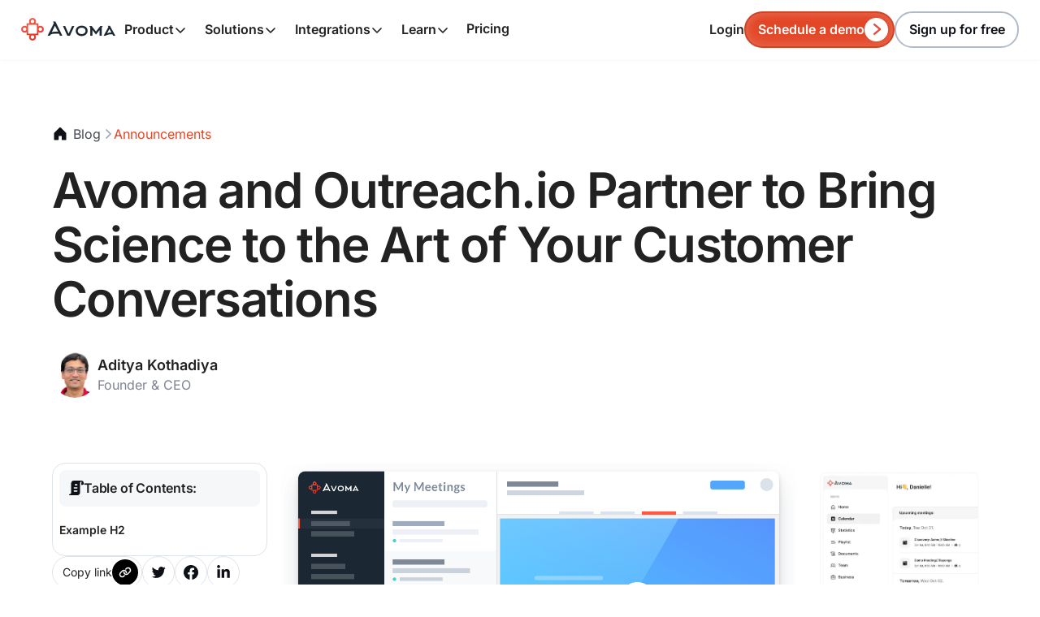

--- FILE ---
content_type: text/html
request_url: https://www.avoma.com/blog/avoma-and-outreach-partnership-conversation-intelligence
body_size: 37850
content:
<!DOCTYPE html><!-- Last Published: Fri Jan 16 2026 04:39:03 GMT+0000 (Coordinated Universal Time) --><html data-wf-domain="www.avoma.com" data-wf-page="65cfc196702dc1cdd65a6ab4" data-wf-site="5de236b4d41434460ade73ac" data-wf-collection="65cfc196702dc1cdd65a6c05" data-wf-item-slug="avoma-and-outreach-partnership-conversation-intelligence"><head><meta charset="utf-8"/><title>Avoma and Outreach.io Partner to Bring Science to the Art of Your Customer Conversations</title><meta content="Outreach.io Voice customers can install Avoma’s Conversation Intelligence tile into their Outreach dashboard to analyze all prospect calls and boost their meeting booking rates." name="description"/><meta content="Avoma and Outreach.io Partner to Bring Science to the Art of Your Customer Conversations" property="og:title"/><meta content="Outreach.io Voice customers can install Avoma’s Conversation Intelligence tile into their Outreach dashboard to analyze all prospect calls and boost their meeting booking rates." property="og:description"/><meta content="https://cdn.prod.website-files.com/5de236b5d41434123cde73b3/5de5ec1f766a8eabd84b0d4b_avoma%402x.png" property="og:image"/><meta content="Avoma and Outreach.io Partner to Bring Science to the Art of Your Customer Conversations" property="twitter:title"/><meta content="Outreach.io Voice customers can install Avoma’s Conversation Intelligence tile into their Outreach dashboard to analyze all prospect calls and boost their meeting booking rates." property="twitter:description"/><meta content="https://cdn.prod.website-files.com/5de236b5d41434123cde73b3/5de5ec1f766a8eabd84b0d4b_avoma%402x.png" property="twitter:image"/><meta property="og:type" content="website"/><meta content="summary_large_image" name="twitter:card"/><meta content="width=device-width, initial-scale=1" name="viewport"/><link href="https://cdn.prod.website-files.com/5de236b4d41434460ade73ac/css/avoma.shared.8be4f95da.min.css" rel="stylesheet" type="text/css" integrity="sha384-i+T5XaMbJpZ4Zo4fbp7yhfzjkuFtyvFyO6axlgpxn5Fej9hmdfoDFQJksTEfZzZc" crossorigin="anonymous"/><link href="https://fonts.googleapis.com" rel="preconnect"/><link href="https://fonts.gstatic.com" rel="preconnect" crossorigin="anonymous"/><script src="https://ajax.googleapis.com/ajax/libs/webfont/1.6.26/webfont.js" type="text/javascript"></script><script type="text/javascript">WebFont.load({  google: {    families: ["PT Serif:400,400italic,700,700italic","Bitter:400,700,400italic","Caveat:regular","Frank Ruhl Libre:300,regular,500,700","DM Sans:regular","Manrope:300,regular,500,600,700,800","IBM Plex Mono:300,regular,500,600,700","Caveat Brush:regular"]  }});</script><script type="text/javascript">!function(o,c){var n=c.documentElement,t=" w-mod-";n.className+=t+"js",("ontouchstart"in o||o.DocumentTouch&&c instanceof DocumentTouch)&&(n.className+=t+"touch")}(window,document);</script><link href="https://cdn.prod.website-files.com/5de236b4d41434460ade73ac/5de60e3eb8a0ed66a1aed92b_Avoma-Icon-Color-32.png" rel="shortcut icon" type="image/x-icon"/><link href="https://cdn.prod.website-files.com/5de236b4d41434460ade73ac/5de60e45eee20578cc43a906_Avoma-Icon-Color-256.png" rel="apple-touch-icon"/><link href="https://www.avoma.com/blog/avoma-and-outreach-partnership-conversation-intelligence" rel="canonical"/><link href="rss.xml" rel="alternate" title="RSS Feed" type="application/rss+xml"/><script async="" src="https://www.googletagmanager.com/gtag/js?id=UA-121174378-2"></script><script type="text/javascript">window.dataLayer = window.dataLayer || [];function gtag(){dataLayer.push(arguments);}gtag('js', new Date());gtag('config', 'UA-121174378-2', {'anonymize_ip': false});</script><script>window.faitracker=window.faitracker||function(){this.q=[];var t=new CustomEvent("FAITRACKER_QUEUED_EVENT");return this.init=function(t,e,a){this.TOKEN=t,this.INIT_PARAMS=e,this.INIT_CALLBACK=a,window.dispatchEvent(new CustomEvent("FAITRACKER_INIT_EVENT"))},this.call=function(){var e={k:"",a:[]};if(arguments&&arguments.length>=1){for(var a=1;a<arguments.length;a++)e.a.push(arguments[a]);e.k=arguments[0]}this.q.push(e),window.dispatchEvent(t)},this.message=function(){window.addEventListener("message",function(t){"faitracker"===t.data.origin&&this.call("message",t.data.type,t.data.message)})},this.message(),this.init("zwzvx2obvi7h1o2r265qceriw38ydl1r",{host:"https://api.factors.ai"}),this}(),function(){var t=document.createElement("script");t.type="text/javascript",t.src="https://app.factors.ai/assets/factors.js",t.async=!0,(d=document.getElementsByTagName("script")[0]).parentNode.insertBefore(t,d)}();</script>
<!--MS clarity code -->
<script type="text/javascript">
    (function(c,l,a,r,i,t,y){
        c[a]=c[a]||function(){(c[a].q=c[a].q||[]).push(arguments)};
        t=l.createElement(r);t.async=1;t.src="https://www.clarity.ms/tag/"+i;
        y=l.getElementsByTagName(r)[0];y.parentNode.insertBefore(t,y);
    })(window, document, "clarity", "script", "kqiod46fse");
</script>

<style>
  /* ✅ Smooth font rendering */
  body {
    -webkit-font-smoothing: antialiased;
    -moz-osx-font-smoothing: grayscale;
    -o-font-smoothing: antialiased;
  }
</style>

<!-- ✅ Optimized JavaScript Redirect (No Looping) -->
<script>
document.addEventListener("DOMContentLoaded",function(){let s={"https://www.avoma.com/solution/sales-leaders":"https://www.avoma.com/solutions/sales-leaders","https://www.avoma.com/solution/sales-enablement-leaders":"https://www.avoma.com/solutions/sales-enablement-leaders","https://www.avoma.com/solution/sales-managers":"https://www.avoma.com/solutions/sales-managers","https://www.avoma.com/solution/sales-development-leaders":"https://www.avoma.com/solutions/sales-development-leaders","https://www.avoma.com/solution/account-executives":"https://www.avoma.com/solutions/account-executives","https://www.avoma.com/solution/customer-success-leaders":"https://www.avoma.com/solutions/customer-success-leaders","https://www.avoma.com/solution/customer-success-managers":"https://www.avoma.com/solutions/customer-success-managers","https://www.avoma.com/solution/marketing-managers":"https://www.avoma.com/solutions/marketing-managers","https://www.avoma.com/solution/engineering-managers":"https://www.avoma.com/solutions/engineering-managers","https://www.avoma.com/solution/agencies":"https://www.avoma.com/solutions/agencies","https://www.avoma.com/solution/saas-sales":"https://www.avoma.com/solutions/saas-sales"},o=window.location.href;s[o]&&window.location.replace(s[o])});
</script>

<!-- ✅ Google Tag Manager (Lazy Load After Page Load) -->
<script>
window.addEventListener("load",function(){var e=document.createElement("script");e.src="https://www.googletagmanager.com/gtm.js?id=GTM-KBVXDRB",e.async=!0,document.head.appendChild(e)});
</script>

<!-- ✅ Amplitude Analytics (Lazy Load After Scroll) -->
<script>
window.addEventListener("scroll",function e(){var n=document.createElement("script");n.src="https://cdn.amplitude.com/libs/analytics-browser-1.0.0-min.js.gz",n.async=!0,document.head.appendChild(n),window.removeEventListener("scroll",e)});
</script>

<!-- ✅ Microsoft Clarity (Deferred Loading) -->
<script async src="https://www.clarity.ms/tag/kqiod46fse"></script>

<!-- ✅ CookieYes (Async Load) -->
<script async src="https://cdn-cookieyes.com/client_data/1ad963737b9cd8a7466005b4/script.js"></script>

<!-- ✅ Preload & Lazy Load External CSS -->
<link rel="preload" href="https://cdn.jsdelivr.net/npm/@splidejs/splide@4.1.4/dist/css/splide.min.css" as="style" onload="this.onload=null;this.rel='stylesheet'">
<noscript><link rel="stylesheet" href="https://cdn.jsdelivr.net/npm/@splidejs/splide@4.1.4/dist/css/splide.min.css"></noscript>

<!-- ✅ Optimize Page Load Event -->
<script>
document.addEventListener("DOMContentLoaded",function(){amplitude.getInstance().logEvent("page:shown",{page:window.location.pathname})});
</script>
<script type="application/ld+json">
{
	"@context": "https://schema.org",
	"@type": "Organization",
	"@id": "https://www.avoma.com",
	"url": "https://www.avoma.com",
	"sameAs": ["https://www.linkedin.com/company/avoma/", "https://x.com/AvomaInc", "https://www.youtube.com/@avoma_inc"],
	"logo": "https://cdn.prod.website-files.com/5de236b4d41434460ade73ac/673f79f36506b81af5484b7b_Avoma%20Logo.webp",
	"name": "Avoma, Inc.",
	"description": "Avoma is an all-in-one AI platform to automate scheduling, note-taking, CRM sync, coaching & deal intelligence. Combining an AI Meeting Assistant, Conversation Intelligence & Revenue Intelligence, it empowers revenue teams to boost win and renewal rates.",
	"email": "help@avoma.com",
	"address": {
  "@type": "PostalAddress",
  "streetAddress": "48942 Nampeyo St",
  "addressLocality": "Fremont",
  "addressRegion": "CA",
  "postalCode": "94539",
  "addressCountry": "US"
}
 
}
</script>
<script type="application/ld+json">
{
	"@context": "https://schema.org",
	"@type": "SoftwareApplication",
	"name": "Avoma",
	"operatingSystem": "Web, Web Browser, Android, iOS, Mac, Windows",
	"featureList": "AI Meeting Assistant, AI Meeting Scheduler, Lead Router, Conversation Intelligence, Revenue Intelligence",
	"applicationCategory": "BusinessApplication",
	"creator": "https://www.avoma.com",
	"aggregateRating": {
    "@type": "AggregateRating",
    	"ratingValue": 4.6,
    	"ratingCount": 1338
  	},
  	"offers": {
    	"@type": "AggregateOffer",
    	"priceCurrency": "USD",
      	"lowPrice": "19",
		"highPrice": "39",
		"offerCount": 3,
		"priceSpecification": [
			{
            	"@type": "UnitPriceSpecification",
            	"price": "19",
				"priceCurrency": "USD",
            	"unitCode": "MON",
				"name": "Startup plan"
          	},
          	{
            	"@type": "UnitPriceSpecification",
            	"price": "29",
				"priceCurrency": "USD",
            	"unitCode": "MON",
				"name": "Organization plan"
          	},
          	{
            	"@type": "UnitPriceSpecification",
            	"price": "39",
				"priceCurrency": "USD",
            	"unitCode": "MON",
				"name": "Enterprise plan"
          	}
        ]
    }
}
</script><!-- [Attributes by Finsweet] Table of Contents -->
<script defer src="https://cdn.jsdelivr.net/npm/@finsweet/attributes-toc@1/toc.js"></script>
<!-- Finsweet Attributes -->
<script async type="module"
src="https://cdn.jsdelivr.net/npm/@finsweet/attributes@2/attributes.js"
fs-socialshare
></script>
<!-- [Attributes by Finsweet] Range Slider -->
<script defer src="https://cdn.jsdelivr.net/npm/@finsweet/attributes-rangeslider@1/rangeslider.js"></script>
<!-- Vikas code new-->
<script defer src="https://code.jquery.com/jquery-3.6.0.min.js"></script>
<script>
document.addEventListener("DOMContentLoaded", function(event) {

    var headerValues = [];
    var elements = document.body.getElementsByTagName("h2");
    for(var i = 0; i < elements.length; i++) {
    var current = elements[i];
       // if(current.children.length === 0 && current.textContent.replace(/ |\n/g,'') !== '') {
           // Check the element has no children && that it is not empty
           headerValues.push(current.textContent);
       // }
    } 
    console.log(headerValues);
    let list = document.getElementById("myList");
      headerValues.forEach((item,index) => {
      var count = '#blog' + index;
        let linkTag = document.createElement("a");
        linkTag.innerText = item;
        list.appendChild(linkTag);
        linkTag.classList.add('card-blog-link', 'link-block-10', 'w-inline-block');
        linkTag.setAttribute("data", count);
      });  
  var headers = document.getElementsByClassName("space_top");
    Array.from(headers).forEach((header, index) => {
        header.classList.add("sampleClass")
        header.setAttribute("id", "blog" + index)
    });



$(document).on("click","#myList a.card-blog-link.w-inline-block",function(event) {
event.preventDefault();
var id = $(this).attr('data');
	$('html, body').animate({
    scrollTop: $(id).offset().top
    },2000);
setTimeout(function() {
	$('html, body').animate({
    scrollTop: $(id).offset().top
    },1000);
 },2000);
}); 
$('.w-richtext h2').each(function(){ 
var $set = $(this).nextUntil("h2").addBack();
$set.wrapAll('<div class="kuchor" />');
});

$('.kuchor h2').each(function(index){ 
$(this).before('<div class="space_top sampleClass" id="blog'+index+'"></div>');
});

$(window).scroll(function() {
		var windscroll = $(window).scrollTop();
		if (windscroll >= 100) {
			$('.kuchor').each(function(i) {
        // The number at the end of the next line is how pany pixels you from the top you want it to activate.
				if ($(this).position().top <= windscroll - 0) {
					$('#myList a.card-blog-link.w-inline-block').removeClass('w--current');
					$('#myList a.card-blog-link.w-inline-block').eq(i).addClass('w--current');
				}
			});
		} else {
			$('#myList a.card-blog-link.w-inline-block.w--current').removeClass('w--current');
			$('#myList a.card-blog-link.w-inline-block:first').addClass('w--current');
		}
		}).scroll();
$(document).on("click",".text-block-18",function(event) {
$('.copied-text').show();
setTimeout(function () {
$('.copied-text').hide();
}, 2000);
});

 	const items = $('#toggle-div div');
  const text = items.text();
  //const trimText = .html(trimStr)
  var trimStr = $.trim(text);
  if(trimStr == 'toggle-tag'){
  items.closest('.sidebar').addClass('toggle');
  }



// collapse comare blog post
$(document).on("click",".toggle .fg-menu-parent.fg-menu-link",function(event) {
  $("#myList").toggleClass("main-show");
 $(this).toggleClass("active");
});

});
setTimeout(function() {
$('#sidebar-bottom .unsticky').animate({
 scrollTop: $('#sidebar-bottom .w--current').position().top },
  1000
 );
},500);

$(document).ready(function(){
  $(".sales-playbook_icon").click(function(){
    $(".fg-menu-items").toggleClass("main-show");
			$(".fg-menu-link").toggleClass("active");
      $(".sales-playbook_icon").toggleClass("rotate");
  });
});
$(document).ready(function(){
  $(".fg-menu-link").click(function(){
    $(".sales-playbook_icon").toggleClass("rotate");
  });
});
</script>
<!-- [Attributes by Finsweet] Copy to clipboard -->
<script defer src="https://cdn.jsdelivr.net/npm/@finsweet/attributes-copyclip@1/copyclip.js"></script>
<style>
.space_top {
    position: absolute;
    top: -160px;
}
.kuchor {
    position: relative;
}
.kuchor h2 {
    margin-top: 45px;
}
.w-richtext figure img {
    width: auto !important;
}
.sidebar-relative .div-block-9 {
    max-height: 390px !important;
}
div#sidebar-bottom {
    padding-bottom: 10px;
}
.fg-menu-list .fg-menu-block .fg-menu-items > a {
    padding-right: 5px;
    font-size: 14px;
    height: 32px!important;
}

.sales-playbook_heading {
    display: flex;
    justify-content: space-between;
    align-items: center;
    margin-bottom: 15px;
}
.sales-playbook_heading img {
    width: 25px;
    height: 24px;
    Cursor: pointer;
    transform: rotate(180deg);
}
.sales-playbook_heading h4.heading-15.heading-no-m {
    margin-bottom: 0;
}
.fg-menu-list:before {
    top: -12px !important;
}
.pt-15{
padding-top: 15px;
}
#sidebar-top.sidebar-relative .div-block-9 {
    max-height: 215px !important;
}
.rotate{
transform: rotate(0deg) !important;
transition: 0.5s ease;
    }
  span.text-gray.font-16 {
    color: #222525;
    font-size: 16px;
    line-height: normal;
    margin-top: 5px;
    display: inline-block;
}
.remove-pb-20 {
    padding-bottom: 0px!important;
}
#myList > a {
    height: 40px!important;
}
.sidebar.sidebar-sticky.cat-sidebar {
    padding-top: 5px!important;
}
</style>

<!--table style-->
<style>
  table {
    background-color: transparent;
    border-collapse: collapse;
    width: 100%;
    border-radius: 10px;
    box-shadow: 0px 4px 28px rgba(0, 0, 0, 0.1); /* Add drop shadow */
    font-family: 'Inter';
    margin-bottom: 30px;
  }
  thead{
  	background: #ccc;
  }
	th{
    padding: 12px;
  }
  td strong {
    display: block;
    text-align: center;
    color: #222;
    font-size: 16px;
    line-height: 130%;
  }

  td {
    text-align: left;
    color:#222;
    text-align: left;
    font-weight: 400;
    line-height: 1.5;
    border: 1px solid #000;
    padding: 5px 5px 10px 10px;
    font-size: 16px;
    line-height: 160%;
    font-weight: 400;
  }
  
  td span.center {
    display: block;
    text-align: center; /* Center align text in the span with class "center" */
  }

  @media (max-width: 500px) {
    table {
      max-width: 100%; /* Adjusted for smaller screens */
    }

    td strong,
    td {
      padding: 3px; /* Adjusted padding for better spacing on smaller screens */
      font-size: 12px; /* Adjusted font size for better readability on smaller screens */
    }
  }

/*
.cms_rich-text blockquote{
		background-image: url('https://cdn.prod.website-files.com/5de236b4d41434460ade73ac/674f41e924a8a90764de6545_blockquote_bg.svg');
    background-size: auto 100%;
    background-repeat: no-repeat;
    background-position :center;
}
.cms_rich-text blockquote::before{
		content: "";
    background-image: url('https://cdn.prod.website-files.com/5de236b4d41434460ade73ac/674eeeb0e5492efe3a1b2bad_quote-up.svg');
    background-size: contain;
    background-repeat: no-repeat;
    background-position :center;
    width: 6.348rem;
    height: 4.794rem;
    position: absolute;
    top: -1.563rem;
    left: 0.75rem;
}
.cms_rich-text blockquote em{
	z-index: 99;
}
.cms_rich-text blockquote::after{
		content: "";
    position: absolute;
    right: 1.278rem;
    bottom: 1.25rem;
    z-index: 0;
    width: 6.375rem;
    height: 5.063rem;
    background-image: url('https://cdn.prod.website-files.com/5de236b4d41434460ade73ac/674eeeb0da0d2560ffe98185_quote-down.svg');
    background-size: contain;
    background-repeat: no-repeat;
    background-position: center;
} 

.cms_rich-text blockquote em::after{
  content: '';
  width: 3.5rem;
  height: 3.5rem;
  background-image: url('https://cdn.prod.website-files.com/5de236b4d41434460ade73ac/674ee7325d676c90f6688eec_bloackquote_icon.svg');
  background-size: contain;
  background-repeat: no-repeat;
  position: absolute;
  left: -1.5rem;
  top: -1.188rem;
}
@media(max-width: 480px){
		.cms_rich-text blockquote::before {
    width: 3.348rem;
    height: 1.794rem;
    top: -0.463rem;
    left: 1rem;
	}
	.cms_rich-text blockquote::after {
    right: 0.278rem;
    bottom: 0.75rem;
    width: 3.348rem;
    height: 1.794rem;
	}
	.cms_rich-text blockquote em::after {
    width: 2.5rem;
    height: 2.5rem;
    left: -1rem;
    top: -.8rem;
	}
}*/

  figcaption{
  		text-align: center !important;
  }
  /* Remove borders from all <tr> inside .responsive-table */
.responsive-table tr {
  border: none !important;
}
.responsive-table {
  border: none !important;
  box-shadow: none !important;
  border-bottom: 1px solid #ddd !important;/* add bottom border */
  border-collapse: collapse;              /* keeps things clean */
}
/* If borders are coming from cells, clear those too */
.responsive-table th,
.responsive-table td {
  border: none !important;
}

/* Add line spacing + breathing room to caption */
.responsive-table caption {
  caption-side: bottom;        /* keeps caption below table */
	opacity: .5;
  text-align: center;
  margin-top: 12px;
  font-size: 16px;
  line-height: 24px;
}
</style>
<!--End of table style-->
<script type="application/ld+json">
    {
      "@context": "https://schema.org",
      "@type": "Article",
      "headline": "Avoma and Outreach.io Partner to Bring Science to the Art of Your Customer Conversations",
      "image":   "https://cdn.prod.website-files.com/5de236b5d41434123cde73b3/5de5ec1f766a8eabd84b0d4b_avoma%402x.png",        
      "datePublished": "Aug 22, 2018",
      "dateModified": "Jan 25, 2023",
      "author": {
          "@type": "Person",
          "name": "Aditya Kothadiya"
               }    }
</script>

<style>
/* Firefox */
.bt-main_toc-component {
  scrollbar-width: none;
  -ms-overflow-style: none;
}

/* Chrome, Safari, Opera */
.bt-main_toc-component::-webkit-scrollbar {
  display: none;
}
</style></head><body><div class="page-wrapper"><div data-w-id="7ec67c68-25ba-6f94-726d-81bed6eb1593" data-animation="default" data-collapse="medium" data-duration="400" data-easing="ease" data-easing2="ease" role="banner" class="navigation_bar w-nav"><div class="navbar_wrapper"><div class="navbar_link-contain"><a href="/" class="navbar_brand w-nav-brand"><img loading="lazy" src="https://cdn.prod.website-files.com/5de236b4d41434460ade73ac/673f79f36506b81af5484b7b_Avoma%20Logo.webp" alt="Avoma logo " class="navbar_brand-logo"/></a><nav role="navigation" class="navbar_nav-menu w-nav-menu"><div class="navbar_nav-links-contain"><div data-delay="0" data-hover="true" class="nav_dropdown white-nav w-dropdown"><div class="nav_dropdown-toggle is-product w-dropdown-toggle"><div class="nav_dropdown-text">Product</div><div class="nav_dropdown-icon w-embed"><svg width="100%" height="100%" viewBox="0 0 16 16" fill="none" xmlns="http://www.w3.org/2000/svg">
<path d="M13.5326 7.53318L8.53255 12.5332C8.46287 12.6031 8.38008 12.6586 8.28892 12.6964C8.19775 12.7343 8.10001 12.7538 8.0013 12.7538C7.90259 12.7538 7.80485 12.7343 7.71369 12.6964C7.62252 12.6586 7.53973 12.6031 7.47005 12.5332L2.47005 7.53318C2.32915 7.39228 2.25 7.20118 2.25 7.00193C2.25 6.80267 2.32915 6.61157 2.47005 6.47068C2.61095 6.32978 2.80204 6.25063 3.0013 6.25063C3.20056 6.25063 3.39165 6.32978 3.53255 6.47068L8.00193 10.9401L12.4713 6.47005C12.6122 6.32916 12.8033 6.25 13.0026 6.25C13.2018 6.25 13.3929 6.32916 13.5338 6.47005C13.6747 6.61095 13.7539 6.80204 13.7539 7.0013C13.7539 7.20056 13.6747 7.39165 13.5338 7.53255L13.5326 7.53318Z" fill="currentColor"/>
</svg></div></div><nav class="nav_dropdown-list is-product w-dropdown-list"><div class="nav_dropdown-outer-wrapper is-product"><a href="/ai-meeting-assistant" class="nav_dropdown-link-wrapper w-inline-block"><div class="nav_dropdown-headings-contain"><img loading="lazy" src="https://cdn.prod.website-files.com/5de236b4d41434460ade73ac/673f7a32ce15b4cfbdec9546_note-taking.svg" alt="note taking icon" class="nav_dropdown-headings-image"/><div class="text-size-medium text-weight-medium is-yellow">Meeting Assistant</div></div><div class="nav_dropdown-arrow w-embed"><svg width="100%" height="100%" viewBox="0 0 20 20" fill="none" xmlns="http://www.w3.org/2000/svg">
<g clip-path="url(#clip0_800_71871)">
<path d="M5 15L15 5" stroke="#EBB207" stroke-width="2" stroke-linecap="round" stroke-linejoin="round"/>
<path d="M6.875 5H15V13.125" stroke="#EBB207" stroke-width="2" stroke-linecap="round" stroke-linejoin="round"/>
</g>
<defs>
<clipPath id="clip0_800_71871">
<rect width="20" height="20" fill="white" transform="matrix(1 0 0 -1 0 20)"/>
</clipPath>
</defs>
</svg></div><div class="nav_dropdown-divider"></div></a><a href="/scheduler-lead-router" class="nav_dropdown-link-wrapper w-inline-block"><div class="nav_dropdown-headings-contain"><img loading="lazy" src="https://cdn.prod.website-files.com/5de236b4d41434460ade73ac/675991d99646a3d856a93f38_scheduler.webp" alt="" class="nav_dropdown-headings-image"/><div class="text-size-medium text-weight-medium is-blue">Scheduler and Lead Router</div></div><div class="nav_dropdown-arrow w-embed"><svg width="100%" height="100%" viewBox="0 0 20 20" fill="none" xmlns="http://www.w3.org/2000/svg">
<g clip-path="url(#clip0_800_71871)">
<path d="M5 15L15 5" stroke="#18ADF2" stroke-width="2" stroke-linecap="round" stroke-linejoin="round"/>
<path d="M6.875 5H15V13.125" stroke="#18ADF2" stroke-width="2" stroke-linecap="round" stroke-linejoin="round"/>
</g>
<defs>
<clipPath id="clip0_800_71871">
<rect width="20" height="20" fill="white" transform="matrix(1 0 0 -1 0 20)"/>
</clipPath>
</defs>
</svg></div><div class="nav_dropdown-divider"></div></a><a href="/conversation-intelligence" class="nav_dropdown-link-wrapper w-inline-block"><div class="nav_dropdown-headings-contain"><img loading="lazy" src="https://cdn.prod.website-files.com/5de236b4d41434460ade73ac/675991d95503be0b3148822f_Intelligence.webp" alt="" class="nav_dropdown-headings-image"/><div class="text-size-medium text-weight-medium is-purple">Conversation Intelligence</div></div><div class="nav_dropdown-arrow w-embed"><svg width="100%" height="100%" viewBox="0 0 20 20" fill="none" xmlns="http://www.w3.org/2000/svg">
<g clip-path="url(#clip0_800_71871)">
<path d="M5 15L15 5" stroke="#9333EA" stroke-width="2" stroke-linecap="round" stroke-linejoin="round"/>
<path d="M6.875 5H15V13.125" stroke="#9333EA" stroke-width="2" stroke-linecap="round" stroke-linejoin="round"/>
</g>
<defs>
<clipPath id="clip0_800_71871">
<rect width="20" height="20" fill="white" transform="matrix(1 0 0 -1 0 20)"/>
</clipPath>
</defs>
</svg></div><div class="nav_dropdown-divider"></div></a><a href="/revenue-intelligence" class="nav_dropdown-link-wrapper w-inline-block"><div class="nav_dropdown-headings-contain"><img loading="lazy" src="https://cdn.prod.website-files.com/5de236b4d41434460ade73ac/675991da885ad864b35ad10b_Revenue.webp" alt="" class="nav_dropdown-headings-image"/><div class="text-size-medium text-weight-medium is-green">Revenue Intelligence</div></div><div class="nav_dropdown-arrow w-embed"><svg width="100%" height="100%" viewBox="0 0 20 20" fill="none" xmlns="http://www.w3.org/2000/svg">
<g clip-path="url(#clip0_800_71871)">
<path d="M5 15L15 5" stroke="#10B981" stroke-width="2" stroke-linecap="round" stroke-linejoin="round"/>
<path d="M6.875 5H15V13.125" stroke="#10B981" stroke-width="2" stroke-linecap="round" stroke-linejoin="round"/>
</g>
<defs>
<clipPath id="clip0_800_71871">
<rect width="20" height="20" fill="white" transform="matrix(1 0 0 -1 0 20)"/>
</clipPath>
</defs>
</svg></div></a><div data-current="Tab 1" data-easing="ease" data-duration-in="300" data-duration-out="100" class="nav_dropdown-tabs hide w-tabs"><div class="nav_dropdown-tabs-menu w-tab-menu"><a data-w-tab="Tab 1" class="nav_dropdown-featured-tab-link w-inline-block w-tab-link w--current"><div class="nav_dropdown-tab-link-wrapper is-featured"><div class="nav_dropdown-headings-contain"><img loading="lazy" src="https://cdn.prod.website-files.com/5de236b4d41434460ade73ac/673f7a32ce15b4cfbdec9546_note-taking.svg" alt="note taking icon" class="nav_dropdown-headings-image"/><div class="text-size-medium text-weight-medium is-yellow">Meeting Assistant</div></div></div></a><a data-w-tab="Tab 2" class="nav_dropdown-featured-tab-link w-inline-block w-tab-link"><div class="nav_dropdown-tab-link-wrapper is-featured"><div class="nav_dropdown-headings-contain"><img loading="lazy" src="https://cdn.prod.website-files.com/5de236b4d41434460ade73ac/673f7a32ce15b4cfbdec9547_calendar.svg" alt="calendar icon" class="nav_dropdown-headings-image"/><div class="text-size-medium text-weight-medium is-blue">Meeting Collaboration</div></div></div></a><a data-w-tab="Tab 3" class="nav_dropdown-featured-tab-link w-inline-block w-tab-link"><div class="nav_dropdown-tab-link-wrapper is-featured"><div class="nav_dropdown-headings-contain"><img loading="lazy" src="https://cdn.prod.website-files.com/5de236b4d41434460ade73ac/675991d95503be0b3148822f_Intelligence.webp" alt="" class="nav_dropdown-headings-image"/><div class="text-size-medium text-weight-medium is-purple">Conversation Intelligence</div></div></div></a></div><div class="nav_dropdown-tabs-content w-tab-content"><div data-w-tab="Tab 1" class="w-tab-pane w--tab-active"><div class="nav_dropdown-tabs-content-wrapper"><div class="nav_dropdown-tabs-content-links-contain"><div class="w-layout-grid nav_dropdown-links-grid"><a href="/product/auto-meeting-recording" class="nav_dropdown-featured-link-wrapper is-yellow w-inline-block"><div class="nav_dropdown-headings-contain"><div class="text-size-regular text-weight-medium is-yellow">Overview</div></div><div class="nav_dropdown-arrow is-small w-embed"><svg width="100%" height="100%" viewBox="0 0 20 20" fill="none" xmlns="http://www.w3.org/2000/svg">
<g clip-path="url(#clip0_800_71871)">
<path d="M5 15L15 5" stroke="#CB8903" stroke-width="2" stroke-linecap="round" stroke-linejoin="round"/>
<path d="M6.875 5H15V13.125" stroke="#CB8903" stroke-width="2" stroke-linecap="round" stroke-linejoin="round"/>
</g>
<defs>
<clipPath id="clip0_800_71871">
<rect width="20" height="20" fill="white" transform="matrix(1 0 0 -1 0 20)"/>
</clipPath>
</defs>
</svg></div><div class="nav_dropdown-divider"></div></a><a href="/product/auto-meeting-recording" class="nav_dropdown-featured-link-wrapper is-yellow hide w-inline-block"><div class="nav_dropdown-headings-contain"><div class="text-size-regular text-weight-medium is-yellow">Auto Meeting Recording</div></div><div class="nav_dropdown-arrow is-small w-embed"><svg width="100%" height="100%" viewBox="0 0 20 20" fill="none" xmlns="http://www.w3.org/2000/svg">
<g clip-path="url(#clip0_800_71871)">
<path d="M5 15L15 5" stroke="#CB8903" stroke-width="2" stroke-linecap="round" stroke-linejoin="round"/>
<path d="M6.875 5H15V13.125" stroke="#CB8903" stroke-width="2" stroke-linecap="round" stroke-linejoin="round"/>
</g>
<defs>
<clipPath id="clip0_800_71871">
<rect width="20" height="20" fill="white" transform="matrix(1 0 0 -1 0 20)"/>
</clipPath>
</defs>
</svg></div><div class="nav_dropdown-divider"></div></a><a href="/product/real-time-transcription" class="nav_dropdown-featured-link-wrapper is-yellow hide w-inline-block"><div class="nav_dropdown-headings-contain"><div class="text-size-regular text-weight-medium is-yellow">Meeting Transcription</div></div><div class="nav_dropdown-arrow is-small w-embed"><svg width="100%" height="100%" viewBox="0 0 20 20" fill="none" xmlns="http://www.w3.org/2000/svg">
<g clip-path="url(#clip0_800_71871)">
<path d="M5 15L15 5" stroke="#CB8903" stroke-width="2" stroke-linecap="round" stroke-linejoin="round"/>
<path d="M6.875 5H15V13.125" stroke="#CB8903" stroke-width="2" stroke-linecap="round" stroke-linejoin="round"/>
</g>
<defs>
<clipPath id="clip0_800_71871">
<rect width="20" height="20" fill="white" transform="matrix(1 0 0 -1 0 20)"/>
</clipPath>
</defs>
</svg></div><div class="nav_dropdown-divider"></div></a><a href="/product/ai-generated-notes" class="nav_dropdown-featured-link-wrapper is-yellow hide w-inline-block"><div class="nav_dropdown-headings-contain"><div class="text-size-regular text-weight-medium is-yellow">AI Generated Notes</div></div><div class="nav_dropdown-arrow is-small w-embed"><svg width="100%" height="100%" viewBox="0 0 20 20" fill="none" xmlns="http://www.w3.org/2000/svg">
<g clip-path="url(#clip0_800_71871)">
<path d="M5 15L15 5" stroke="#CB8903" stroke-width="2" stroke-linecap="round" stroke-linejoin="round"/>
<path d="M6.875 5H15V13.125" stroke="#CB8903" stroke-width="2" stroke-linecap="round" stroke-linejoin="round"/>
</g>
<defs>
<clipPath id="clip0_800_71871">
<rect width="20" height="20" fill="white" transform="matrix(1 0 0 -1 0 20)"/>
</clipPath>
</defs>
</svg></div><div class="nav_dropdown-divider"></div></a><a href="/product/live-bookmarking" class="nav_dropdown-featured-link-wrapper is-yellow hide w-inline-block"><div class="nav_dropdown-headings-contain"><div class="text-size-regular text-weight-medium is-yellow">Live Bookmarking</div></div><div class="nav_dropdown-arrow is-small w-embed"><svg width="100%" height="100%" viewBox="0 0 20 20" fill="none" xmlns="http://www.w3.org/2000/svg">
<g clip-path="url(#clip0_800_71871)">
<path d="M5 15L15 5" stroke="#CB8903" stroke-width="2" stroke-linecap="round" stroke-linejoin="round"/>
<path d="M6.875 5H15V13.125" stroke="#CB8903" stroke-width="2" stroke-linecap="round" stroke-linejoin="round"/>
</g>
<defs>
<clipPath id="clip0_800_71871">
<rect width="20" height="20" fill="white" transform="matrix(1 0 0 -1 0 20)"/>
</clipPath>
</defs>
</svg></div><div class="nav_dropdown-divider"></div></a><a href="/product/augmented-notes" class="nav_dropdown-featured-link-wrapper is-yellow hide w-inline-block"><div class="nav_dropdown-headings-contain"><div class="text-size-regular text-weight-medium is-yellow">Augmented Notes</div></div><div class="nav_dropdown-arrow is-small w-embed"><svg width="100%" height="100%" viewBox="0 0 20 20" fill="none" xmlns="http://www.w3.org/2000/svg">
<g clip-path="url(#clip0_800_71871)">
<path d="M5 15L15 5" stroke="#CB8903" stroke-width="2" stroke-linecap="round" stroke-linejoin="round"/>
<path d="M6.875 5H15V13.125" stroke="#CB8903" stroke-width="2" stroke-linecap="round" stroke-linejoin="round"/>
</g>
<defs>
<clipPath id="clip0_800_71871">
<rect width="20" height="20" fill="white" transform="matrix(1 0 0 -1 0 20)"/>
</clipPath>
</defs>
</svg></div><div class="nav_dropdown-divider"></div></a><a href="/product/speaker-identification" class="nav_dropdown-featured-link-wrapper is-yellow hide w-inline-block"><div class="nav_dropdown-headings-contain"><div class="text-size-regular text-weight-medium is-yellow">Speaker Identification</div></div><div class="nav_dropdown-arrow is-small w-embed"><svg width="100%" height="100%" viewBox="0 0 20 20" fill="none" xmlns="http://www.w3.org/2000/svg">
<g clip-path="url(#clip0_800_71871)">
<path d="M5 15L15 5" stroke="#CB8903" stroke-width="2" stroke-linecap="round" stroke-linejoin="round"/>
<path d="M6.875 5H15V13.125" stroke="#CB8903" stroke-width="2" stroke-linecap="round" stroke-linejoin="round"/>
</g>
<defs>
<clipPath id="clip0_800_71871">
<rect width="20" height="20" fill="white" transform="matrix(1 0 0 -1 0 20)"/>
</clipPath>
</defs>
</svg></div><div class="nav_dropdown-divider"></div></a><a href="/product/topic-detection" class="nav_dropdown-featured-link-wrapper is-yellow hide w-inline-block"><div class="nav_dropdown-headings-contain"><div class="text-size-regular text-weight-medium is-yellow">Topic Detection</div></div><div class="nav_dropdown-arrow is-small w-embed"><svg width="100%" height="100%" viewBox="0 0 20 20" fill="none" xmlns="http://www.w3.org/2000/svg">
<g clip-path="url(#clip0_800_71871)">
<path d="M5 15L15 5" stroke="#CB8903" stroke-width="2" stroke-linecap="round" stroke-linejoin="round"/>
<path d="M6.875 5H15V13.125" stroke="#CB8903" stroke-width="2" stroke-linecap="round" stroke-linejoin="round"/>
</g>
<defs>
<clipPath id="clip0_800_71871">
<rect width="20" height="20" fill="white" transform="matrix(1 0 0 -1 0 20)"/>
</clipPath>
</defs>
</svg></div></a><a href="/product/keyword-tracking" class="nav_dropdown-featured-link-wrapper is-yellow hide w-inline-block"><div class="nav_dropdown-headings-contain"><div class="text-size-regular text-weight-medium is-yellow">Keyword Tracking</div></div><div class="nav_dropdown-arrow is-small w-embed"><svg width="100%" height="100%" viewBox="0 0 20 20" fill="none" xmlns="http://www.w3.org/2000/svg">
<g clip-path="url(#clip0_800_71871)">
<path d="M5 15L15 5" stroke="#CB8903" stroke-width="2" stroke-linecap="round" stroke-linejoin="round"/>
<path d="M6.875 5H15V13.125" stroke="#CB8903" stroke-width="2" stroke-linecap="round" stroke-linejoin="round"/>
</g>
<defs>
<clipPath id="clip0_800_71871">
<rect width="20" height="20" fill="white" transform="matrix(1 0 0 -1 0 20)"/>
</clipPath>
</defs>
</svg></div></a></div></div><div class="nav_dropdown-callout-wrapper"><div class="text-size-medium text-weight-semibold">The all-in-won AI platform to automate taking, coaching, and more</div><img sizes="100vw" srcset="https://cdn.prod.website-files.com/5de236b4d41434460ade73ac/674bb950206aa065de53a16c_Dashboard-p-500.webp 500w, https://cdn.prod.website-files.com/5de236b4d41434460ade73ac/674bb950206aa065de53a16c_Dashboard.webp 682w" alt="" src="https://cdn.prod.website-files.com/5de236b4d41434460ade73ac/674bb950206aa065de53a16c_Dashboard.webp" loading="lazy" class="nav_dropdown-callout-image"/><div class="nav_dropdown-callout-button-contain"><a href="#" class="button-link w-inline-block"><div>Schedule a demo</div><div class="button_arrow-contain"><div class="button_arrow-head-embed w-embed"><svg width="100%" height="100%" viewBox="0 0 10 14" fill="none" xmlns="http://www.w3.org/2000/svg">
<path d="M8.91511 6.1022L1.91394 0.267884C1.67594 0.0710135 1.36962 -0.0235199 1.06206 0.0049858C0.754502 0.0334915 0.470774 0.182713 0.273007 0.419973C0.0752394 0.657233 -0.0204485 0.963194 0.00689688 1.27086C0.0342423 1.57852 0.182392 1.86281 0.418905 2.06147L6.34437 6.99903L0.418905 11.9366C0.181481 12.135 0.0325121 12.4195 0.00472218 12.7276C-0.0230677 13.0358 0.0725942 13.3424 0.270694 13.58C0.468793 13.8177 0.753129 13.967 1.06124 13.9952C1.36935 14.0233 1.67604 13.928 1.91394 13.7302L8.91511 7.89579C9.04639 7.78611 9.15198 7.64895 9.22445 7.49399C9.29691 7.33903 9.33446 7.17006 9.33446 6.99899C9.33446 6.82793 9.29691 6.65895 9.22445 6.504C9.15198 6.34904 9.04639 6.21188 8.91511 6.1022Z" fill="#E74B3B"/>
</svg></div><div class="button_arrow-line-div"></div></div></a></div></div><img loading="lazy" src="https://cdn.prod.website-files.com/5de236b4d41434460ade73ac/674bc0ea6541130c2b3e185e_vector2.svg" alt="" class="nav_dropdown-tab-vector"/><img loading="lazy" src="https://cdn.prod.website-files.com/5de236b4d41434460ade73ac/674bbf71348704112f929637_vector.svg" alt="" class="nav_dropdown-tab-link-vector"/></div></div><div data-w-tab="Tab 2" class="w-tab-pane"><div class="nav_dropdown-tabs-content-wrapper"><div class="nav_dropdown-tabs-content-links-contain"><div class="w-layout-grid nav_dropdown-links-grid"><a href="#" class="nav_dropdown-featured-link-wrapper is-blue w-inline-block"><div class="nav_dropdown-headings-contain"><div class="text-size-regular text-weight-medium is-blue">Overview</div></div><div class="nav_dropdown-arrow is-small w-embed"><svg width="100%" height="100%" viewBox="0 0 20 20" fill="none" xmlns="http://www.w3.org/2000/svg">
<g clip-path="url(#clip0_800_71871)">
<path d="M5 15L15 5" stroke="#18ADF2" stroke-width="2" stroke-linecap="round" stroke-linejoin="round"/>
<path d="M6.875 5H15V13.125" stroke="#18ADF2" stroke-width="2" stroke-linecap="round" stroke-linejoin="round"/>
</g>
<defs>
<clipPath id="clip0_800_71871">
<rect width="20" height="20" fill="white" transform="matrix(1 0 0 -1 0 20)"/>
</clipPath>
</defs>
</svg></div><div class="nav_dropdown-divider"></div></a><a href="#" class="nav_dropdown-featured-link-wrapper is-blue hide w-inline-block"><div class="nav_dropdown-headings-contain"><div class="text-size-regular text-weight-medium is-blue">Live Bookmarking</div></div><div class="nav_dropdown-arrow is-small w-embed"><svg width="100%" height="100%" viewBox="0 0 20 20" fill="none" xmlns="http://www.w3.org/2000/svg">
<g clip-path="url(#clip0_800_71871)">
<path d="M5 15L15 5" stroke="#18ADF2" stroke-width="2" stroke-linecap="round" stroke-linejoin="round"/>
<path d="M6.875 5H15V13.125" stroke="#18ADF2" stroke-width="2" stroke-linecap="round" stroke-linejoin="round"/>
</g>
<defs>
<clipPath id="clip0_800_71871">
<rect width="20" height="20" fill="white" transform="matrix(1 0 0 -1 0 20)"/>
</clipPath>
</defs>
</svg></div><div class="nav_dropdown-divider"></div></a><a href="#" class="nav_dropdown-featured-link-wrapper is-blue hide w-inline-block"><div class="nav_dropdown-headings-contain"><div class="text-size-regular text-weight-medium is-blue">Augmented Notes</div></div><div class="nav_dropdown-arrow is-small w-embed"><svg width="100%" height="100%" viewBox="0 0 20 20" fill="none" xmlns="http://www.w3.org/2000/svg">
<g clip-path="url(#clip0_800_71871)">
<path d="M5 15L15 5" stroke="#18ADF2" stroke-width="2" stroke-linecap="round" stroke-linejoin="round"/>
<path d="M6.875 5H15V13.125" stroke="#18ADF2" stroke-width="2" stroke-linecap="round" stroke-linejoin="round"/>
</g>
<defs>
<clipPath id="clip0_800_71871">
<rect width="20" height="20" fill="white" transform="matrix(1 0 0 -1 0 20)"/>
</clipPath>
</defs>
</svg></div></a><a href="#" class="nav_dropdown-featured-link-wrapper is-blue hide w-inline-block"><div class="nav_dropdown-headings-contain"><div class="text-size-regular text-weight-medium is-blue">Speaker Identification</div></div><div class="nav_dropdown-arrow is-small w-embed"><svg width="100%" height="100%" viewBox="0 0 20 20" fill="none" xmlns="http://www.w3.org/2000/svg">
<g clip-path="url(#clip0_800_71871)">
<path d="M5 15L15 5" stroke="#18ADF2" stroke-width="2" stroke-linecap="round" stroke-linejoin="round"/>
<path d="M6.875 5H15V13.125" stroke="#18ADF2" stroke-width="2" stroke-linecap="round" stroke-linejoin="round"/>
</g>
<defs>
<clipPath id="clip0_800_71871">
<rect width="20" height="20" fill="white" transform="matrix(1 0 0 -1 0 20)"/>
</clipPath>
</defs>
</svg></div></a></div></div><div class="nav_dropdown-callout-wrapper"><div class="text-size-medium text-weight-semibold">The all-in-won AI platform to automate taking, coaching, and more</div><img sizes="100vw" srcset="https://cdn.prod.website-files.com/5de236b4d41434460ade73ac/674bb950206aa065de53a16c_Dashboard-p-500.webp 500w, https://cdn.prod.website-files.com/5de236b4d41434460ade73ac/674bb950206aa065de53a16c_Dashboard.webp 682w" alt="" src="https://cdn.prod.website-files.com/5de236b4d41434460ade73ac/674bb950206aa065de53a16c_Dashboard.webp" loading="lazy" class="nav_dropdown-callout-image"/><div class="nav_dropdown-callout-button-contain"><a href="#" class="button-link w-inline-block"><div>Schedule a demo</div><div class="button_arrow-contain"><div class="button_arrow-head-embed w-embed"><svg width="100%" height="100%" viewBox="0 0 10 14" fill="none" xmlns="http://www.w3.org/2000/svg">
<path d="M8.91511 6.1022L1.91394 0.267884C1.67594 0.0710135 1.36962 -0.0235199 1.06206 0.0049858C0.754502 0.0334915 0.470774 0.182713 0.273007 0.419973C0.0752394 0.657233 -0.0204485 0.963194 0.00689688 1.27086C0.0342423 1.57852 0.182392 1.86281 0.418905 2.06147L6.34437 6.99903L0.418905 11.9366C0.181481 12.135 0.0325121 12.4195 0.00472218 12.7276C-0.0230677 13.0358 0.0725942 13.3424 0.270694 13.58C0.468793 13.8177 0.753129 13.967 1.06124 13.9952C1.36935 14.0233 1.67604 13.928 1.91394 13.7302L8.91511 7.89579C9.04639 7.78611 9.15198 7.64895 9.22445 7.49399C9.29691 7.33903 9.33446 7.17006 9.33446 6.99899C9.33446 6.82793 9.29691 6.65895 9.22445 6.504C9.15198 6.34904 9.04639 6.21188 8.91511 6.1022Z" fill="#E74B3B"/>
</svg></div><div class="button_arrow-line-div"></div></div></a></div></div><img loading="lazy" src="https://cdn.prod.website-files.com/5de236b4d41434460ade73ac/674bc0ea6541130c2b3e185e_vector2.svg" alt="" class="nav_dropdown-tab-vector _2"/><img loading="lazy" src="https://cdn.prod.website-files.com/5de236b4d41434460ade73ac/674bbf71348704112f929637_vector.svg" alt="" class="nav_dropdown-tab-link-vector _2"/></div></div><div data-w-tab="Tab 3" class="w-tab-pane"><div class="nav_dropdown-tabs-content-wrapper"><div class="nav_dropdown-tabs-content-links-contain"><div class="w-layout-grid nav_dropdown-links-grid"><a href="#" class="nav_dropdown-featured-link-wrapper is-purple w-inline-block"><div class="nav_dropdown-headings-contain"><div class="text-size-regular text-weight-medium is-purple">Overview</div></div><div class="nav_dropdown-arrow is-small w-embed"><svg width="100%" height="100%" viewBox="0 0 20 20" fill="none" xmlns="http://www.w3.org/2000/svg">
<g clip-path="url(#clip0_800_71871)">
<path d="M5 15L15 5" stroke="#9333EA" stroke-width="2" stroke-linecap="round" stroke-linejoin="round"/>
<path d="M6.875 5H15V13.125" stroke="#9333EA" stroke-width="2" stroke-linecap="round" stroke-linejoin="round"/>
</g>
<defs>
<clipPath id="clip0_800_71871">
<rect width="20" height="20" fill="white" transform="matrix(1 0 0 -1 0 20)"/>
</clipPath>
</defs>
</svg></div><div class="nav_dropdown-divider"></div></a><a href="#" class="nav_dropdown-featured-link-wrapper is-purple hide w-inline-block"><div class="nav_dropdown-headings-contain"><div class="text-size-regular text-weight-medium is-purple">Meeting Transcription</div></div><div class="nav_dropdown-arrow is-small w-embed"><svg width="100%" height="100%" viewBox="0 0 20 20" fill="none" xmlns="http://www.w3.org/2000/svg">
<g clip-path="url(#clip0_800_71871)">
<path d="M5 15L15 5" stroke="#9333EA" stroke-width="2" stroke-linecap="round" stroke-linejoin="round"/>
<path d="M6.875 5H15V13.125" stroke="#9333EA" stroke-width="2" stroke-linecap="round" stroke-linejoin="round"/>
</g>
<defs>
<clipPath id="clip0_800_71871">
<rect width="20" height="20" fill="white" transform="matrix(1 0 0 -1 0 20)"/>
</clipPath>
</defs>
</svg></div><div class="nav_dropdown-divider"></div></a><a href="#" class="nav_dropdown-featured-link-wrapper is-purple hide w-inline-block"><div class="nav_dropdown-headings-contain"><div class="text-size-regular text-weight-medium is-purple">AI Generated Notes</div></div><div class="nav_dropdown-arrow is-small w-embed"><svg width="100%" height="100%" viewBox="0 0 20 20" fill="none" xmlns="http://www.w3.org/2000/svg">
<g clip-path="url(#clip0_800_71871)">
<path d="M5 15L15 5" stroke="#9333EA" stroke-width="2" stroke-linecap="round" stroke-linejoin="round"/>
<path d="M6.875 5H15V13.125" stroke="#9333EA" stroke-width="2" stroke-linecap="round" stroke-linejoin="round"/>
</g>
<defs>
<clipPath id="clip0_800_71871">
<rect width="20" height="20" fill="white" transform="matrix(1 0 0 -1 0 20)"/>
</clipPath>
</defs>
</svg></div></a><a href="#" class="nav_dropdown-featured-link-wrapper is-purple hide w-inline-block"><div class="nav_dropdown-headings-contain"><div class="text-size-regular text-weight-medium is-purple">Live Bookmarking</div></div><div class="nav_dropdown-arrow is-small w-embed"><svg width="100%" height="100%" viewBox="0 0 20 20" fill="none" xmlns="http://www.w3.org/2000/svg">
<g clip-path="url(#clip0_800_71871)">
<path d="M5 15L15 5" stroke="#9333EA" stroke-width="2" stroke-linecap="round" stroke-linejoin="round"/>
<path d="M6.875 5H15V13.125" stroke="#9333EA" stroke-width="2" stroke-linecap="round" stroke-linejoin="round"/>
</g>
<defs>
<clipPath id="clip0_800_71871">
<rect width="20" height="20" fill="white" transform="matrix(1 0 0 -1 0 20)"/>
</clipPath>
</defs>
</svg></div></a></div></div><div class="nav_dropdown-callout-wrapper"><div class="text-size-medium text-weight-semibold">The all-in-won AI platform to automate taking, coaching, and more</div><img sizes="100vw" srcset="https://cdn.prod.website-files.com/5de236b4d41434460ade73ac/674bb950206aa065de53a16c_Dashboard-p-500.webp 500w, https://cdn.prod.website-files.com/5de236b4d41434460ade73ac/674bb950206aa065de53a16c_Dashboard.webp 682w" alt="" src="https://cdn.prod.website-files.com/5de236b4d41434460ade73ac/674bb950206aa065de53a16c_Dashboard.webp" loading="lazy" class="nav_dropdown-callout-image"/><div class="nav_dropdown-callout-button-contain"><a href="#" class="button-link w-inline-block"><div>Schedule a demo</div><div class="button_arrow-contain"><div class="button_arrow-head-embed w-embed"><svg width="100%" height="100%" viewBox="0 0 10 14" fill="none" xmlns="http://www.w3.org/2000/svg">
<path d="M8.91511 6.1022L1.91394 0.267884C1.67594 0.0710135 1.36962 -0.0235199 1.06206 0.0049858C0.754502 0.0334915 0.470774 0.182713 0.273007 0.419973C0.0752394 0.657233 -0.0204485 0.963194 0.00689688 1.27086C0.0342423 1.57852 0.182392 1.86281 0.418905 2.06147L6.34437 6.99903L0.418905 11.9366C0.181481 12.135 0.0325121 12.4195 0.00472218 12.7276C-0.0230677 13.0358 0.0725942 13.3424 0.270694 13.58C0.468793 13.8177 0.753129 13.967 1.06124 13.9952C1.36935 14.0233 1.67604 13.928 1.91394 13.7302L8.91511 7.89579C9.04639 7.78611 9.15198 7.64895 9.22445 7.49399C9.29691 7.33903 9.33446 7.17006 9.33446 6.99899C9.33446 6.82793 9.29691 6.65895 9.22445 6.504C9.15198 6.34904 9.04639 6.21188 8.91511 6.1022Z" fill="#E74B3B"/>
</svg></div><div class="button_arrow-line-div"></div></div></a></div></div><img loading="lazy" src="https://cdn.prod.website-files.com/5de236b4d41434460ade73ac/674bc0ea6541130c2b3e185e_vector2.svg" alt="" class="nav_dropdown-tab-vector _3"/><img loading="lazy" src="https://cdn.prod.website-files.com/5de236b4d41434460ade73ac/674bbf71348704112f929637_vector.svg" alt="" class="nav_dropdown-tab-link-vector _3"/></div></div></div></div></div></nav></div><div data-delay="0" data-hover="true" class="nav_dropdown is-solutions white-nav w-dropdown"><div class="nav_dropdown-toggle is-solutions w-dropdown-toggle"><div class="nav_dropdown-text">Solutions</div><div class="nav_dropdown-icon w-embed"><svg width="100%" height="100%" viewBox="0 0 16 16" fill="none" xmlns="http://www.w3.org/2000/svg">
<path d="M13.5326 7.53318L8.53255 12.5332C8.46287 12.6031 8.38008 12.6586 8.28892 12.6964C8.19775 12.7343 8.10001 12.7538 8.0013 12.7538C7.90259 12.7538 7.80485 12.7343 7.71369 12.6964C7.62252 12.6586 7.53973 12.6031 7.47005 12.5332L2.47005 7.53318C2.32915 7.39228 2.25 7.20118 2.25 7.00193C2.25 6.80267 2.32915 6.61157 2.47005 6.47068C2.61095 6.32978 2.80204 6.25063 3.0013 6.25063C3.20056 6.25063 3.39165 6.32978 3.53255 6.47068L8.00193 10.9401L12.4713 6.47005C12.6122 6.32916 12.8033 6.25 13.0026 6.25C13.2018 6.25 13.3929 6.32916 13.5338 6.47005C13.6747 6.61095 13.7539 6.80204 13.7539 7.0013C13.7539 7.20056 13.6747 7.39165 13.5338 7.53255L13.5326 7.53318Z" fill="currentColor"/>
</svg></div></div><nav class="nav_dropdown-list is-solutions w-dropdown-list"><div class="nav_dropdown-outer-wrapper"><div data-current="Tab 3" data-easing="ease" data-duration-in="300" data-duration-out="100" class="nav_dropdown-tabs w-tabs"><div class="nav_dropdown-tabs-menu w-tab-menu"><a data-w-tab="Tab 1" class="nav_dropdown-tab-link w-inline-block w-tab-link"><div class="nav_dropdown-tab-link-wrapper"><div class="nav_dropdown-headings-contain"><div class="nav_dropdown-headings-icon w-embed"><svg width="100%" height="100%" viewBox="0 0 24 24" fill="none" xmlns="http://www.w3.org/2000/svg">
<path fill-rule="evenodd" clip-rule="evenodd" d="M0 4.28566C0 2.86685 1.14864 1.71423 2.56857 1.71423H21.4315C22.8514 1.71423 24 2.86685 24 4.28566V8.62971C24 9.01661 23.7408 9.35554 23.3674 9.45691C22.2504 9.76016 21.4284 10.7843 21.4284 11.9999C21.4284 13.2156 22.2504 14.2397 23.3674 14.543C23.7408 14.6444 24 14.9833 24 15.3702V19.7142C24 21.133 22.8514 22.2857 21.4315 22.2857H2.56857C1.14864 22.2857 0 21.133 0 19.7142V15.3777C0 14.9881 0.262738 14.6475 0.639567 14.5486C1.76729 14.2527 2.59982 13.2233 2.59982 11.9999C2.59982 10.7766 1.76729 9.7472 0.639567 9.45125C0.262738 9.35235 0 9.01178 0 8.62217V4.28566ZM17.1948 8.62337C17.6969 8.12127 17.6969 7.30719 17.1948 6.8051C16.6928 6.303 15.8787 6.303 15.3766 6.8051L6.80515 15.3765C6.30305 15.8786 6.30305 16.6927 6.80515 17.1947C7.30725 17.6969 8.12133 17.6969 8.62342 17.1947L17.1948 8.62337ZM8.57143 6.85709C7.62466 6.85709 6.85714 7.62461 6.85714 8.57138C6.85714 9.51814 7.62466 10.2857 8.57143 10.2857C9.51819 10.2857 10.2857 9.51814 10.2857 8.57138C10.2857 7.62461 9.51819 6.85709 8.57143 6.85709ZM13.7143 15.4285C13.7143 14.4818 14.4818 13.7142 15.4286 13.7142C16.3753 13.7142 17.1429 14.4818 17.1429 15.4285C17.1429 16.3753 16.3753 17.1428 15.4286 17.1428C14.4818 17.1428 13.7143 16.3753 13.7143 15.4285Z" fill="currentColor"/>
</svg></div><div class="text-size-medium text-weight-medium">For Sales</div></div></div></a><a data-w-tab="Tab 2" class="nav_dropdown-tab-link w-inline-block w-tab-link"><div class="nav_dropdown-tab-link-wrapper"><div class="nav_dropdown-headings-contain"><div class="nav_dropdown-headings-icon w-embed"><svg width="100%" height="100%" viewBox="0 0 24 25" fill="none" xmlns="http://www.w3.org/2000/svg">
<g clip-path="url(#clip0_800_70406)">
<path fill-rule="evenodd" clip-rule="evenodd" d="M3.42857 5.16959C3.42857 2.32928 5.73111 0.0267334 8.57143 0.0267334C11.4117 0.0267334 13.7143 2.32928 13.7143 5.16959C13.7143 8.0099 11.4117 10.3124 8.57143 10.3124C5.73111 10.3124 3.42857 8.0099 3.42857 5.16959ZM0 20.5982C0 15.8643 3.83757 12.0267 8.57143 12.0267C9.12358 12.0267 9.66357 12.079 10.1867 12.1787C9.97483 12.6563 9.85714 13.1849 9.85714 13.741V16.0343C9.85714 18.3533 10.6171 20.5392 11.9356 22.3124H0.857143C0.383757 22.3124 0 21.9286 0 21.4553V20.5982ZM13.7143 12.0267C12.7675 12.0267 12 12.7943 12 13.741V16.0343C12 19.6376 14.3038 22.837 17.7204 23.9799C17.8925 24.0394 18.0849 24.0447 18.271 23.9827C21.6924 22.8423 24 19.6406 24 16.0343V13.741C24 12.7943 23.2325 12.0267 22.2857 12.0267H13.7143ZM20.9004 15.1263C21.3189 15.5447 21.3189 16.2231 20.9004 16.6415L17.9004 19.6414C17.4821 20.0599 16.8037 20.0599 16.3852 19.6414L15.0995 18.3557C14.6811 17.9374 14.6811 17.2589 15.0995 16.8406C15.518 16.4221 16.1963 16.4221 16.6148 16.8406L17.1429 17.3686L19.3853 15.1263C19.8036 14.7078 20.4821 14.7078 20.9004 15.1263Z" fill="currentColor"/>
</g>
<defs>
<clipPath id="clip0_800_70406">
<rect width="24" height="24" fill="white" transform="translate(0 0.0267334)"/>
</clipPath>
</defs>
</svg></div><div class="text-size-medium text-weight-medium">For Customer Success</div></div></div></a><a data-w-tab="Tab 3" class="nav_dropdown-tab-link w-inline-block w-tab-link w--current"><div class="nav_dropdown-tab-link-wrapper"><div class="nav_dropdown-headings-contain"><div class="nav_dropdown-headings-icon w-embed"><svg width="100%" height="100%" viewBox="0 0 24 25" fill="none" xmlns="http://www.w3.org/2000/svg">
<path fill-rule="evenodd" clip-rule="evenodd" d="M20.1429 6.45489C20.1429 9.05851 18.0322 11.1692 15.4286 11.1692C12.8249 11.1692 10.7143 9.05851 10.7143 6.45489C10.7143 3.85126 12.8249 1.7406 15.4286 1.7406C18.0322 1.7406 20.1429 3.85126 20.1429 6.45489ZM21.1791 22.312H23.1427C23.616 22.312 23.9998 21.9282 23.9998 21.4549C23.9998 16.721 20.1622 12.8835 15.4284 12.8835C15.0179 12.8835 14.6141 12.9123 14.219 12.9681L15.145 17.5977H17.9998C19.8934 17.5977 21.4284 19.1327 21.4284 21.0263C21.4284 21.4809 21.3399 21.915 21.1791 22.312ZM0.85715 12.0263C0.600357 12.0263 0.357091 12.1414 0.194285 12.34C0.031481 12.5386 -0.033709 12.7997 0.0166525 13.0516L1.73093 21.6231C1.81107 22.0237 2.16285 22.312 2.57143 22.312H18C18.7101 22.312 19.2857 21.7364 19.2857 21.0263C19.2857 20.3163 18.7101 19.7406 18 19.7406H13.3884L11.9834 12.7154C11.9032 12.3147 11.5514 12.0263 11.1429 12.0263H0.85715Z" fill="currentColor"/>
</svg></div><div class="text-size-medium text-weight-medium">For Teams</div></div></div></a></div><div class="nav_dropdown-tabs-content w-tab-content"><div data-w-tab="Tab 1" class="w-tab-pane"><div class="nav_dropdown-tabs-content-wrapper"><div class="nav_dropdown-tabs-content-links-contain"><div class="w-layout-grid nav_dropdown-links-grid"><a href="/solutions/sales-leaders" class="nav_dropdown-link-wrapper is-small w-inline-block"><div class="nav_dropdown-headings-contain"><div class="text-size-regular text-weight-medium is-orange">Sales Leaders</div></div><div class="nav_dropdown-arrow is-small w-embed"><svg width="100%" height="100%" viewBox="0 0 20 20" fill="none" xmlns="http://www.w3.org/2000/svg">
<g clip-path="url(#clip0_800_71871)">
<path d="M5 15L15 5" stroke="#ED2F15" stroke-width="2" stroke-linecap="round" stroke-linejoin="round"/>
<path d="M6.875 5H15V13.125" stroke="#ED2F15" stroke-width="2" stroke-linecap="round" stroke-linejoin="round"/>
</g>
<defs>
<clipPath id="clip0_800_71871">
<rect width="20" height="20" fill="white" transform="matrix(1 0 0 -1 0 20)"/>
</clipPath>
</defs>
</svg></div><div class="nav_dropdown-divider"></div></a><a href="/solutions/sales-enablement-leaders" class="nav_dropdown-link-wrapper is-small w-inline-block"><div class="nav_dropdown-headings-contain"><div class="text-size-regular text-weight-medium is-orange">Sales Enablement</div></div><div class="nav_dropdown-arrow is-small w-embed"><svg width="100%" height="100%" viewBox="0 0 20 20" fill="none" xmlns="http://www.w3.org/2000/svg">
<g clip-path="url(#clip0_800_71871)">
<path d="M5 15L15 5" stroke="#ED2F15" stroke-width="2" stroke-linecap="round" stroke-linejoin="round"/>
<path d="M6.875 5H15V13.125" stroke="#ED2F15" stroke-width="2" stroke-linecap="round" stroke-linejoin="round"/>
</g>
<defs>
<clipPath id="clip0_800_71871">
<rect width="20" height="20" fill="white" transform="matrix(1 0 0 -1 0 20)"/>
</clipPath>
</defs>
</svg></div><div class="nav_dropdown-divider"></div></a><a href="/solutions/sales-managers" class="nav_dropdown-link-wrapper is-small w-inline-block"><div class="nav_dropdown-headings-contain"><div class="text-size-regular text-weight-medium is-orange">Sales Managers</div></div><div class="nav_dropdown-arrow is-small w-embed"><svg width="100%" height="100%" viewBox="0 0 20 20" fill="none" xmlns="http://www.w3.org/2000/svg">
<g clip-path="url(#clip0_800_71871)">
<path d="M5 15L15 5" stroke="#ED2F15" stroke-width="2" stroke-linecap="round" stroke-linejoin="round"/>
<path d="M6.875 5H15V13.125" stroke="#ED2F15" stroke-width="2" stroke-linecap="round" stroke-linejoin="round"/>
</g>
<defs>
<clipPath id="clip0_800_71871">
<rect width="20" height="20" fill="white" transform="matrix(1 0 0 -1 0 20)"/>
</clipPath>
</defs>
</svg></div><div class="nav_dropdown-divider"></div></a><a href="/solutions/sales-development-leaders" class="nav_dropdown-link-wrapper is-small w-inline-block"><div class="nav_dropdown-headings-contain"><div class="text-size-regular text-weight-medium is-orange">SDR Leaders</div></div><div class="nav_dropdown-arrow is-small w-embed"><svg width="100%" height="100%" viewBox="0 0 20 20" fill="none" xmlns="http://www.w3.org/2000/svg">
<g clip-path="url(#clip0_800_71871)">
<path d="M5 15L15 5" stroke="#ED2F15" stroke-width="2" stroke-linecap="round" stroke-linejoin="round"/>
<path d="M6.875 5H15V13.125" stroke="#ED2F15" stroke-width="2" stroke-linecap="round" stroke-linejoin="round"/>
</g>
<defs>
<clipPath id="clip0_800_71871">
<rect width="20" height="20" fill="white" transform="matrix(1 0 0 -1 0 20)"/>
</clipPath>
</defs>
</svg></div></a><a href="/solutions/account-executives" class="nav_dropdown-link-wrapper is-small w-inline-block"><div class="nav_dropdown-headings-contain"><div class="text-size-regular text-weight-medium is-orange">Account Executives</div></div><div class="nav_dropdown-arrow is-small w-embed"><svg width="100%" height="100%" viewBox="0 0 20 20" fill="none" xmlns="http://www.w3.org/2000/svg">
<g clip-path="url(#clip0_800_71871)">
<path d="M5 15L15 5" stroke="#ED2F15" stroke-width="2" stroke-linecap="round" stroke-linejoin="round"/>
<path d="M6.875 5H15V13.125" stroke="#ED2F15" stroke-width="2" stroke-linecap="round" stroke-linejoin="round"/>
</g>
<defs>
<clipPath id="clip0_800_71871">
<rect width="20" height="20" fill="white" transform="matrix(1 0 0 -1 0 20)"/>
</clipPath>
</defs>
</svg></div></a></div></div><div class="nav_dropdown-callout-wrapper"><div class="text-size-medium text-weight-semibold">The all-in-won AI platform to automate note-taking, coaching, forecasting, and more.</div><img sizes="100vw" srcset="https://cdn.prod.website-files.com/5de236b4d41434460ade73ac/674bb950206aa065de53a16c_Dashboard-p-500.webp 500w, https://cdn.prod.website-files.com/5de236b4d41434460ade73ac/674bb950206aa065de53a16c_Dashboard.webp 682w" alt="" src="https://cdn.prod.website-files.com/5de236b4d41434460ade73ac/674bb950206aa065de53a16c_Dashboard.webp" loading="lazy" class="nav_dropdown-callout-image"/><div class="nav_dropdown-callout-button-contain"><a href="#" class="button-link w-inline-block"><div>Schedule a demo</div><div class="button_arrow-contain"><div class="button_arrow-head-embed w-embed"><svg width="100%" height="100%" viewBox="0 0 10 14" fill="none" xmlns="http://www.w3.org/2000/svg">
<path d="M8.91511 6.1022L1.91394 0.267884C1.67594 0.0710135 1.36962 -0.0235199 1.06206 0.0049858C0.754502 0.0334915 0.470774 0.182713 0.273007 0.419973C0.0752394 0.657233 -0.0204485 0.963194 0.00689688 1.27086C0.0342423 1.57852 0.182392 1.86281 0.418905 2.06147L6.34437 6.99903L0.418905 11.9366C0.181481 12.135 0.0325121 12.4195 0.00472218 12.7276C-0.0230677 13.0358 0.0725942 13.3424 0.270694 13.58C0.468793 13.8177 0.753129 13.967 1.06124 13.9952C1.36935 14.0233 1.67604 13.928 1.91394 13.7302L8.91511 7.89579C9.04639 7.78611 9.15198 7.64895 9.22445 7.49399C9.29691 7.33903 9.33446 7.17006 9.33446 6.99899C9.33446 6.82793 9.29691 6.65895 9.22445 6.504C9.15198 6.34904 9.04639 6.21188 8.91511 6.1022Z" fill="#E74B3B"/>
</svg></div><div class="button_arrow-line-div"></div></div></a></div></div><img loading="lazy" src="https://cdn.prod.website-files.com/5de236b4d41434460ade73ac/674bc0ea6541130c2b3e185e_vector2.svg" alt="" class="nav_dropdown-tab-vector"/><img loading="lazy" src="https://cdn.prod.website-files.com/5de236b4d41434460ade73ac/674bbf71348704112f929637_vector.svg" alt="" class="nav_dropdown-tab-link-vector"/></div></div><div data-w-tab="Tab 2" class="w-tab-pane"><div class="nav_dropdown-tabs-content-wrapper"><div class="nav_dropdown-tabs-content-links-contain"><div class="w-layout-grid nav_dropdown-links-grid"><a href="/solutions/customer-success-leaders" class="nav_dropdown-link-wrapper is-small w-inline-block"><div class="nav_dropdown-headings-contain"><div class="text-size-regular text-weight-medium is-orange">Customer Success Leaders</div></div><div class="nav_dropdown-arrow is-small w-embed"><svg width="100%" height="100%" viewBox="0 0 20 20" fill="none" xmlns="http://www.w3.org/2000/svg">
<g clip-path="url(#clip0_800_71871)">
<path d="M5 15L15 5" stroke="#ED2F15" stroke-width="2" stroke-linecap="round" stroke-linejoin="round"/>
<path d="M6.875 5H15V13.125" stroke="#ED2F15" stroke-width="2" stroke-linecap="round" stroke-linejoin="round"/>
</g>
<defs>
<clipPath id="clip0_800_71871">
<rect width="20" height="20" fill="white" transform="matrix(1 0 0 -1 0 20)"/>
</clipPath>
</defs>
</svg></div></a><a href="/solutions/customer-success-managers" class="nav_dropdown-link-wrapper is-small w-inline-block"><div class="nav_dropdown-headings-contain"><div class="text-size-regular text-weight-medium is-orange">Customer Success Managers<br/></div></div><div class="nav_dropdown-arrow is-small w-embed"><svg width="100%" height="100%" viewBox="0 0 20 20" fill="none" xmlns="http://www.w3.org/2000/svg">
<g clip-path="url(#clip0_800_71871)">
<path d="M5 15L15 5" stroke="#ED2F15" stroke-width="2" stroke-linecap="round" stroke-linejoin="round"/>
<path d="M6.875 5H15V13.125" stroke="#ED2F15" stroke-width="2" stroke-linecap="round" stroke-linejoin="round"/>
</g>
<defs>
<clipPath id="clip0_800_71871">
<rect width="20" height="20" fill="white" transform="matrix(1 0 0 -1 0 20)"/>
</clipPath>
</defs>
</svg></div></a></div></div><div class="nav_dropdown-callout-wrapper"><div class="text-size-medium text-weight-semibold">The all-in-won AI platform to automate taking, coaching, and more</div><img sizes="100vw" srcset="https://cdn.prod.website-files.com/5de236b4d41434460ade73ac/674bb950206aa065de53a16c_Dashboard-p-500.webp 500w, https://cdn.prod.website-files.com/5de236b4d41434460ade73ac/674bb950206aa065de53a16c_Dashboard.webp 682w" alt="" src="https://cdn.prod.website-files.com/5de236b4d41434460ade73ac/674bb950206aa065de53a16c_Dashboard.webp" loading="lazy" class="nav_dropdown-callout-image"/><div class="nav_dropdown-callout-button-contain"><a href="#" class="button-link w-inline-block"><div>Schedule a demo</div><div class="button_arrow-contain"><div class="button_arrow-head-embed w-embed"><svg width="100%" height="100%" viewBox="0 0 10 14" fill="none" xmlns="http://www.w3.org/2000/svg">
<path d="M8.91511 6.1022L1.91394 0.267884C1.67594 0.0710135 1.36962 -0.0235199 1.06206 0.0049858C0.754502 0.0334915 0.470774 0.182713 0.273007 0.419973C0.0752394 0.657233 -0.0204485 0.963194 0.00689688 1.27086C0.0342423 1.57852 0.182392 1.86281 0.418905 2.06147L6.34437 6.99903L0.418905 11.9366C0.181481 12.135 0.0325121 12.4195 0.00472218 12.7276C-0.0230677 13.0358 0.0725942 13.3424 0.270694 13.58C0.468793 13.8177 0.753129 13.967 1.06124 13.9952C1.36935 14.0233 1.67604 13.928 1.91394 13.7302L8.91511 7.89579C9.04639 7.78611 9.15198 7.64895 9.22445 7.49399C9.29691 7.33903 9.33446 7.17006 9.33446 6.99899C9.33446 6.82793 9.29691 6.65895 9.22445 6.504C9.15198 6.34904 9.04639 6.21188 8.91511 6.1022Z" fill="#E74B3B"/>
</svg></div><div class="button_arrow-line-div"></div></div></a></div></div><img loading="lazy" src="https://cdn.prod.website-files.com/5de236b4d41434460ade73ac/674bc0ea6541130c2b3e185e_vector2.svg" alt="" class="nav_dropdown-tab-vector _2"/><img loading="lazy" src="https://cdn.prod.website-files.com/5de236b4d41434460ade73ac/674bbf71348704112f929637_vector.svg" alt="" class="nav_dropdown-tab-link-vector _2"/></div></div><div data-w-tab="Tab 3" class="w-tab-pane w--tab-active"><div class="nav_dropdown-tabs-content-wrapper"><div class="nav_dropdown-tabs-content-links-contain"><div class="w-layout-grid nav_dropdown-links-grid"><a href="/solutions/marketing-managers" class="nav_dropdown-link-wrapper is-small w-inline-block"><div class="nav_dropdown-headings-contain"><div class="text-size-regular text-weight-medium is-orange">Marketing Managers</div></div><div class="nav_dropdown-arrow is-small w-embed"><svg width="100%" height="100%" viewBox="0 0 20 20" fill="none" xmlns="http://www.w3.org/2000/svg">
<g clip-path="url(#clip0_800_71871)">
<path d="M5 15L15 5" stroke="#ED2F15" stroke-width="2" stroke-linecap="round" stroke-linejoin="round"/>
<path d="M6.875 5H15V13.125" stroke="#ED2F15" stroke-width="2" stroke-linecap="round" stroke-linejoin="round"/>
</g>
<defs>
<clipPath id="clip0_800_71871">
<rect width="20" height="20" fill="white" transform="matrix(1 0 0 -1 0 20)"/>
</clipPath>
</defs>
</svg></div></a><a href="/solutions/engineering-managers" class="nav_dropdown-link-wrapper is-small w-inline-block"><div class="nav_dropdown-headings-contain"><div class="text-size-regular text-weight-medium is-orange">Engineering Managers</div></div><div class="nav_dropdown-arrow is-small w-embed"><svg width="100%" height="100%" viewBox="0 0 20 20" fill="none" xmlns="http://www.w3.org/2000/svg">
<g clip-path="url(#clip0_800_71871)">
<path d="M5 15L15 5" stroke="#ED2F15" stroke-width="2" stroke-linecap="round" stroke-linejoin="round"/>
<path d="M6.875 5H15V13.125" stroke="#ED2F15" stroke-width="2" stroke-linecap="round" stroke-linejoin="round"/>
</g>
<defs>
<clipPath id="clip0_800_71871">
<rect width="20" height="20" fill="white" transform="matrix(1 0 0 -1 0 20)"/>
</clipPath>
</defs>
</svg></div></a><a href="/solutions/revenue-operations" class="nav_dropdown-link-wrapper is-small w-inline-block"><div class="nav_dropdown-headings-contain"><div class="text-size-regular text-weight-medium is-orange">RevOps Leaders</div></div><div class="nav_dropdown-arrow is-small w-embed"><svg width="100%" height="100%" viewBox="0 0 20 20" fill="none" xmlns="http://www.w3.org/2000/svg">
<g clip-path="url(#clip0_800_71871)">
<path d="M5 15L15 5" stroke="#ED2F15" stroke-width="2" stroke-linecap="round" stroke-linejoin="round"/>
<path d="M6.875 5H15V13.125" stroke="#ED2F15" stroke-width="2" stroke-linecap="round" stroke-linejoin="round"/>
</g>
<defs>
<clipPath id="clip0_800_71871">
<rect width="20" height="20" fill="white" transform="matrix(1 0 0 -1 0 20)"/>
</clipPath>
</defs>
</svg></div></a></div></div><div class="nav_dropdown-callout-wrapper"><div class="text-size-medium text-weight-semibold">The all-in-won AI platform to automate taking, coaching, and more</div><img sizes="100vw" srcset="https://cdn.prod.website-files.com/5de236b4d41434460ade73ac/674bb950206aa065de53a16c_Dashboard-p-500.webp 500w, https://cdn.prod.website-files.com/5de236b4d41434460ade73ac/674bb950206aa065de53a16c_Dashboard.webp 682w" alt="" src="https://cdn.prod.website-files.com/5de236b4d41434460ade73ac/674bb950206aa065de53a16c_Dashboard.webp" loading="lazy" class="nav_dropdown-callout-image"/><div class="nav_dropdown-callout-button-contain"><a href="#" class="button-link w-inline-block"><div>Schedule a demo</div><div class="button_arrow-contain"><div class="button_arrow-head-embed w-embed"><svg width="100%" height="100%" viewBox="0 0 10 14" fill="none" xmlns="http://www.w3.org/2000/svg">
<path d="M8.91511 6.1022L1.91394 0.267884C1.67594 0.0710135 1.36962 -0.0235199 1.06206 0.0049858C0.754502 0.0334915 0.470774 0.182713 0.273007 0.419973C0.0752394 0.657233 -0.0204485 0.963194 0.00689688 1.27086C0.0342423 1.57852 0.182392 1.86281 0.418905 2.06147L6.34437 6.99903L0.418905 11.9366C0.181481 12.135 0.0325121 12.4195 0.00472218 12.7276C-0.0230677 13.0358 0.0725942 13.3424 0.270694 13.58C0.468793 13.8177 0.753129 13.967 1.06124 13.9952C1.36935 14.0233 1.67604 13.928 1.91394 13.7302L8.91511 7.89579C9.04639 7.78611 9.15198 7.64895 9.22445 7.49399C9.29691 7.33903 9.33446 7.17006 9.33446 6.99899C9.33446 6.82793 9.29691 6.65895 9.22445 6.504C9.15198 6.34904 9.04639 6.21188 8.91511 6.1022Z" fill="#E74B3B"/>
</svg></div><div class="button_arrow-line-div"></div></div></a></div></div><img loading="lazy" src="https://cdn.prod.website-files.com/5de236b4d41434460ade73ac/674bc0ea6541130c2b3e185e_vector2.svg" alt="" class="nav_dropdown-tab-vector _3"/><img loading="lazy" src="https://cdn.prod.website-files.com/5de236b4d41434460ade73ac/674bbf71348704112f929637_vector.svg" alt="" class="nav_dropdown-tab-link-vector _3"/></div></div></div></div></div></nav></div><div data-delay="0" data-hover="true" class="nav_dropdown is-integration white-nav w-dropdown"><div class="nav_dropdown-toggle is-integrations w-dropdown-toggle"><div class="nav_dropdown-text">Integrations</div><div class="nav_dropdown-icon w-embed"><svg width="100%" height="100%" viewBox="0 0 16 16" fill="none" xmlns="http://www.w3.org/2000/svg">
<path d="M13.5326 7.53318L8.53255 12.5332C8.46287 12.6031 8.38008 12.6586 8.28892 12.6964C8.19775 12.7343 8.10001 12.7538 8.0013 12.7538C7.90259 12.7538 7.80485 12.7343 7.71369 12.6964C7.62252 12.6586 7.53973 12.6031 7.47005 12.5332L2.47005 7.53318C2.32915 7.39228 2.25 7.20118 2.25 7.00193C2.25 6.80267 2.32915 6.61157 2.47005 6.47068C2.61095 6.32978 2.80204 6.25063 3.0013 6.25063C3.20056 6.25063 3.39165 6.32978 3.53255 6.47068L8.00193 10.9401L12.4713 6.47005C12.6122 6.32916 12.8033 6.25 13.0026 6.25C13.2018 6.25 13.3929 6.32916 13.5338 6.47005C13.6747 6.61095 13.7539 6.80204 13.7539 7.0013C13.7539 7.20056 13.6747 7.39165 13.5338 7.53255L13.5326 7.53318Z" fill="currentColor"/>
</svg></div></div><nav class="nav_dropdown-list is-integrations w-dropdown-list"><div class="nav_dropdown-outer-wrapper"><div class="nav_dropdown-inner-wrapper"><div class="nav_dropdown-left-column"><a href="https://www.avoma.com/integration-category/video-conferencing" class="nav_dropdown-link-wrapper w-inline-block"><div class="nav_dropdown-divider"></div><div class="nav_dropdown-headings-contain"><div class="nav_dropdown-headings-icon w-embed"><svg width="100%" height="100%" viewBox="0 0 24 25" fill="none" xmlns="http://www.w3.org/2000/svg">
<g clip-path="url(#clip0_800_71861)">
<path fill-rule="evenodd" clip-rule="evenodd" d="M9.76238 5.78278C7.92134 3.94172 4.93643 3.94172 3.09539 5.78278C2.59327 6.28488 1.77921 6.28488 1.27711 5.78278C0.775004 5.28067 0.775004 4.4666 1.27711 3.96451C4.12235 1.11925 8.73542 1.11925 11.5807 3.96451C12.0828 4.4666 12.0828 5.28067 11.5807 5.78278C11.0786 6.28488 10.2645 6.28488 9.76238 5.78278ZM7.33818 9.06429C6.83608 8.56219 6.02202 8.56219 5.5199 9.06429C5.0178 9.56638 4.20374 9.56638 3.70163 9.06429C3.19953 8.56219 3.19953 7.74811 3.70163 7.24601C5.20794 5.7397 7.65014 5.7397 9.15645 7.24601C9.65857 7.74811 9.65857 8.56219 9.15645 9.06429C8.65435 9.56638 7.84029 9.56638 7.33818 9.06429ZM15.4289 13.8306C17.559 13.8306 19.286 12.1037 19.286 9.97342C19.286 7.84318 17.559 6.11628 15.4289 6.11628C13.2986 6.11628 11.5717 7.84318 11.5717 9.97342C11.5717 12.1037 13.2986 13.8306 15.4289 13.8306ZM22.2862 24.1163H21.1798C21.3406 23.7192 21.429 23.2852 21.429 22.8306C21.429 20.937 19.8941 19.402 18.0005 19.402H15.0737L14.2369 15.6364C14.6255 15.5761 15.0236 15.5449 15.429 15.5449C19.6895 15.5449 23.1433 18.9986 23.1433 23.2591C23.1433 23.7325 22.7596 24.1163 22.2862 24.1163ZM1.04597 15.0085C1.20865 14.8057 1.45458 14.6877 1.71456 14.6877H11.1431C11.5449 14.6877 11.8927 14.9667 11.9799 15.3589L13.3545 21.5448H18.0003C18.7103 21.5448 19.286 22.1205 19.286 22.8306C19.286 23.5406 18.7103 24.1163 18.0003 24.1163H3.42885C3.02712 24.1163 2.67928 23.8372 2.59212 23.4451L0.877841 15.7308C0.821441 15.477 0.883284 15.2113 1.04597 15.0085Z" fill="currentColor"/>
</g>
<defs>
<clipPath id="clip0_800_71861">
<rect width="24" height="24" fill="white" transform="translate(0 0.973145)"/>
</clipPath>
</defs>
</svg></div><div class="text-size-medium text-weight-medium">Conferencing</div></div><div class="nav_dropdown-arrow w-embed"><svg width="100%" height="100%" viewBox="0 0 20 20" fill="none" xmlns="http://www.w3.org/2000/svg">
<g clip-path="url(#clip0_800_71871)">
<path d="M5 15L15 5" stroke="#ED2F15" stroke-width="2" stroke-linecap="round" stroke-linejoin="round"/>
<path d="M6.875 5H15V13.125" stroke="#ED2F15" stroke-width="2" stroke-linecap="round" stroke-linejoin="round"/>
</g>
<defs>
<clipPath id="clip0_800_71871">
<rect width="20" height="20" fill="white" transform="matrix(1 0 0 -1 0 20)"/>
</clipPath>
</defs>
</svg></div></a><a href="https://www.avoma.com/integration-category/crm" class="nav_dropdown-link-wrapper w-inline-block"><div class="nav_dropdown-divider"></div><div class="nav_dropdown-headings-contain"><div class="nav_dropdown-headings-icon w-embed"><svg width="100%" height="100%" viewBox="0 0 24 24" fill="none" xmlns="http://www.w3.org/2000/svg">
<path fill-rule="evenodd" clip-rule="evenodd" d="M1.71484 1.71429C1.71484 0.767511 2.48236 0 3.42913 0H8.57199C9.51875 0 10.2863 0.767511 10.2863 1.71429V6.85714C10.2863 7.80391 9.51875 8.57143 8.57199 8.57143H7.28627V11.1428C8.3925 10.3131 9.74446 9.85714 11.1434 9.85714H13.7148V8.57143C13.7148 7.62466 14.4824 6.85714 15.4291 6.85714H20.572C21.5188 6.85714 22.2863 7.62466 22.2863 8.57143V13.7143C22.2863 14.6611 21.5188 15.4286 20.572 15.4286H15.4291C14.4824 15.4286 13.7148 14.6611 13.7148 13.7143V12.4286H11.1434C10.1204 12.4286 9.13936 12.8349 8.416 13.5583C7.89824 14.0761 7.54288 14.7259 7.3827 15.4286H8.57199C9.51875 15.4286 10.2863 16.1961 10.2863 17.1429V22.2857C10.2863 23.2325 9.51875 24 8.57199 24H3.42913C2.48236 24 1.71484 23.2325 1.71484 22.2857V17.1429C1.71484 16.1961 2.48236 15.4286 3.42913 15.4286H4.71484V8.57143H3.42913C2.48236 8.57143 1.71484 7.80391 1.71484 6.85714V1.71429Z" fill="currentColor"/>
</svg></div><div class="text-size-medium text-weight-medium">CRM</div></div><div class="nav_dropdown-arrow w-embed"><svg width="100%" height="100%" viewBox="0 0 20 20" fill="none" xmlns="http://www.w3.org/2000/svg">
<g clip-path="url(#clip0_800_71871)">
<path d="M5 15L15 5" stroke="#ED2F15" stroke-width="2" stroke-linecap="round" stroke-linejoin="round"/>
<path d="M6.875 5H15V13.125" stroke="#ED2F15" stroke-width="2" stroke-linecap="round" stroke-linejoin="round"/>
</g>
<defs>
<clipPath id="clip0_800_71871">
<rect width="20" height="20" fill="white" transform="matrix(1 0 0 -1 0 20)"/>
</clipPath>
</defs>
</svg></div></a><a href="https://www.avoma.com/integration-category/dialer" class="nav_dropdown-link-wrapper w-inline-block"><div class="nav_dropdown-headings-contain"><div class="nav_dropdown-headings-icon w-embed"><svg width="100%" height="100%" viewBox="0 0 24 24" fill="none" xmlns="http://www.w3.org/2000/svg">
<g clip-path="url(#clip0_800_71879)">
<path fill-rule="evenodd" clip-rule="evenodd" d="M4.5 3C4.5 2.45 4.95 2 5.5 2H8.2C8.64 2 9.02 2.28 9.15 2.7L10.25 5.97C10.41 6.47 10.25 7.02 9.84 7.34L8.2 8.63C9.43 11.41 11.59 13.57 14.37 14.8L15.66 13.16C15.98 12.75 16.53 12.59 17.03 12.75L20.3 13.85C20.72 13.98 21 14.36 21 14.8V17.5C21 18.05 20.55 18.5 20 18.5C10.89 18.5 4.5 12.11 4.5 3Z" fill="currentColor"/>
</g>
<defs>
<clipPath id="clip0_800_71879">
<rect width="24" height="24" fill="white" transform="translate(0 -0.000488281)"/>
</clipPath>
</defs>
</svg></div><div class="text-size-medium text-weight-medium">Dialer</div></div><div class="nav_dropdown-arrow w-embed"><svg width="100%" height="100%" viewBox="0 0 20 20" fill="none" xmlns="http://www.w3.org/2000/svg">
<g clip-path="url(#clip0_800_71871)">
<path d="M5 15L15 5" stroke="#ED2F15" stroke-width="2" stroke-linecap="round" stroke-linejoin="round"/>
<path d="M6.875 5H15V13.125" stroke="#ED2F15" stroke-width="2" stroke-linecap="round" stroke-linejoin="round"/>
</g>
<defs>
<clipPath id="clip0_800_71871">
<rect width="20" height="20" fill="white" transform="matrix(1 0 0 -1 0 20)"/>
</clipPath>
</defs>
</svg></div></a><a href="https://www.avoma.com/integration-category/collaboration" class="nav_dropdown-link-wrapper w-inline-block"><div class="nav_dropdown-headings-contain"><div class="nav_dropdown-headings-icon w-embed"><svg width="100%" height="100%" viewBox="0 0 24 24" fill="none" xmlns="http://www.w3.org/2000/svg">
<g clip-path="url(#clip0_800_71879)">
<path fill-rule="evenodd" clip-rule="evenodd" d="M12 10C13.66 10 15 8.66 15 7C15 5.34 13.66 4 12 4C10.34 4 9 5.34 9 7C9 8.66 10.34 10 12 10ZM6 12C7.66 12 9 10.66 9 9C9 7.34 7.66 6 6 6C4.34 6 3 7.34 3 9C3 10.66 4.34 12 6 12ZM18 12C19.66 12 21 10.66 21 9C21 7.34 19.66 6 18 6C16.34 6 15 7.34 15 9C15 10.66 16.34 12 18 12ZM3 18V17C3 14.79 4.79 13 7 13C9.21 13 11 14.79 11 17V18H3ZM13 18V17C13 14.79 14.79 13 17 13C19.21 13 21 14.79 21 17V18H13Z" fill="currentColor"/>
</g>
<defs>
<clipPath id="clip0_800_71879">
<rect width="24" height="24" fill="white" transform="translate(0 -0.000488281)"/>
</clipPath>
</defs>
</svg></div><div class="text-size-medium text-weight-medium">Collaboration</div></div><div class="nav_dropdown-arrow w-embed"><svg width="100%" height="100%" viewBox="0 0 20 20" fill="none" xmlns="http://www.w3.org/2000/svg">
<g clip-path="url(#clip0_800_71871)">
<path d="M5 15L15 5" stroke="#ED2F15" stroke-width="2" stroke-linecap="round" stroke-linejoin="round"/>
<path d="M6.875 5H15V13.125" stroke="#ED2F15" stroke-width="2" stroke-linecap="round" stroke-linejoin="round"/>
</g>
<defs>
<clipPath id="clip0_800_71871">
<rect width="20" height="20" fill="white" transform="matrix(1 0 0 -1 0 20)"/>
</clipPath>
</defs>
</svg></div></a></div><div class="nav_dropdown-right-column"><div class="nav_dropdown-text-contain"><div class="margin-bottom is-small"><div class="text-size-medium text-weight-semibold">Avoma Integrations</div></div><div class="margin-bottom margin-medium"><div class="text-size-regular">30+ native integrations with your favorite tools.</div></div><a href="/integrations" class="button-link w-inline-block"><div>Explore integrations</div><div class="button_arrow-contain"><div class="button_arrow-head-embed w-embed"><svg width="100%" height="100%" viewBox="0 0 10 14" fill="none" xmlns="http://www.w3.org/2000/svg">
<path d="M8.91511 6.1022L1.91394 0.267884C1.67594 0.0710135 1.36962 -0.0235199 1.06206 0.0049858C0.754502 0.0334915 0.470774 0.182713 0.273007 0.419973C0.0752394 0.657233 -0.0204485 0.963194 0.00689688 1.27086C0.0342423 1.57852 0.182392 1.86281 0.418905 2.06147L6.34437 6.99903L0.418905 11.9366C0.181481 12.135 0.0325121 12.4195 0.00472218 12.7276C-0.0230677 13.0358 0.0725942 13.3424 0.270694 13.58C0.468793 13.8177 0.753129 13.967 1.06124 13.9952C1.36935 14.0233 1.67604 13.928 1.91394 13.7302L8.91511 7.89579C9.04639 7.78611 9.15198 7.64895 9.22445 7.49399C9.29691 7.33903 9.33446 7.17006 9.33446 6.99899C9.33446 6.82793 9.29691 6.65895 9.22445 6.504C9.15198 6.34904 9.04639 6.21188 8.91511 6.1022Z" fill="#E74B3B"/>
</svg></div><div class="button_arrow-line-div"></div></div></a></div><div class="nav_dropdown-info-image-contain"><img src="https://cdn.prod.website-files.com/5de236b4d41434460ade73ac/6748fbcc3ba69a572ed608ba_nav-image.webp" loading="lazy" sizes="100vw" srcset="https://cdn.prod.website-files.com/5de236b4d41434460ade73ac/6748fbcc3ba69a572ed608ba_nav-image-p-500.webp 500w, https://cdn.prod.website-files.com/5de236b4d41434460ade73ac/6748fbcc3ba69a572ed608ba_nav-image.webp 982w" alt="" class="nav_dropdown-info-image"/></div></div></div></div></nav></div><div data-delay="0" data-hover="true" class="nav_dropdown is-learn white-nav w-dropdown"><div class="nav_dropdown-toggle is-learn w-dropdown-toggle"><div class="nav_dropdown-text">Learn</div><div class="nav_dropdown-icon w-embed"><svg width="100%" height="100%" viewBox="0 0 16 16" fill="none" xmlns="http://www.w3.org/2000/svg">
<path d="M13.5326 7.53318L8.53255 12.5332C8.46287 12.6031 8.38008 12.6586 8.28892 12.6964C8.19775 12.7343 8.10001 12.7538 8.0013 12.7538C7.90259 12.7538 7.80485 12.7343 7.71369 12.6964C7.62252 12.6586 7.53973 12.6031 7.47005 12.5332L2.47005 7.53318C2.32915 7.39228 2.25 7.20118 2.25 7.00193C2.25 6.80267 2.32915 6.61157 2.47005 6.47068C2.61095 6.32978 2.80204 6.25063 3.0013 6.25063C3.20056 6.25063 3.39165 6.32978 3.53255 6.47068L8.00193 10.9401L12.4713 6.47005C12.6122 6.32916 12.8033 6.25 13.0026 6.25C13.2018 6.25 13.3929 6.32916 13.5338 6.47005C13.6747 6.61095 13.7539 6.80204 13.7539 7.0013C13.7539 7.20056 13.6747 7.39165 13.5338 7.53255L13.5326 7.53318Z" fill="currentColor"/>
</svg></div></div><nav class="nav_dropdown-list is-learn w-dropdown-list"><div class="nav_dropdown-outer-wrapper is-learn"><div class="nav_dropdown-left-column is-learn"><div class="w-layout-grid nav_dropdown-links-grid"><a href="/blog" class="nav_dropdown-link-wrapper w-inline-block"><div class="nav_dropdown-headings-contain"><div class="nav_dropdown-headings-icon w-embed"><svg width="100%" height="100%" viewBox="0 0 24 25" fill="none" xmlns="http://www.w3.org/2000/svg">
<g clip-path="url(#clip0_800_71900)">
<path fill-rule="evenodd" clip-rule="evenodd" d="M18 19.7394V6.88229L18.0003 4.665C18.0003 3.75164 18.2414 2.8166 18.6362 2.22439C18.9643 1.73204 19.6296 1.59899 20.1219 1.92723C20.6143 2.25547 20.7473 2.92068 20.419 3.41304C20.3822 3.46841 20.3079 3.61778 20.2442 3.86333C20.1831 4.09832 20.1432 4.37684 20.1432 4.665V6.88229H22.2857C22.7403 6.88229 23.1765 6.70167 23.4979 6.38019C23.8193 6.0587 24 5.62267 24 5.168V3.88229C24 2.85931 23.5935 1.87824 22.8703 1.15488C22.1469 0.431523 21.1658 0.0251465 20.1429 0.0251465H7.71429C6.57765 0.0251465 5.48755 0.476676 4.68382 1.2804C3.8801 2.08412 3.42857 3.17422 3.42857 4.31086V19.7394C3.42857 20.4214 3.15765 21.0755 2.67542 21.5578C2.19319 22.04 1.53913 22.3109 0.857143 22.3109C0.383757 22.3109 0 22.6947 0 23.168C0 23.6413 0.383757 24.0251 0.857143 24.0251H13.7143C14.8509 24.0251 15.941 23.5736 16.7447 22.7699C17.5485 21.9661 18 20.876 18 19.7394ZM10.2857 5.81086C9.69398 5.81086 9.21429 6.29055 9.21429 6.88229C9.21429 7.47403 9.69398 7.95372 10.2857 7.95372H12.8571C13.4489 7.95372 13.9286 7.47403 13.9286 6.88229C13.9286 6.29055 13.4489 5.81086 12.8571 5.81086H10.2857ZM8.57143 10.9537C7.97969 10.9537 7.5 11.4334 7.5 12.0251C7.5 12.6169 7.97969 13.0966 8.57143 13.0966H12.8571C13.4489 13.0966 13.9286 12.6169 13.9286 12.0251C13.9286 11.4334 13.4489 10.9537 12.8571 10.9537H8.57143ZM7.5 17.168C7.5 16.5763 7.97969 16.0966 8.57143 16.0966H12.8571C13.4489 16.0966 13.9286 16.5763 13.9286 17.168C13.9286 17.7598 13.4489 18.2394 12.8571 18.2394H8.57143C7.97969 18.2394 7.5 17.7598 7.5 17.168Z" fill="currentColor"/>
</g>
<defs>
<clipPath id="clip0_800_71900">
<rect width="24" height="24" fill="white" transform="translate(0 0.0251465)"/>
</clipPath>
</defs>
</svg></div><div class="text-size-medium text-weight-medium">Blog</div></div><div class="nav_dropdown-arrow w-embed"><svg width="100%" height="100%" viewBox="0 0 20 20" fill="none" xmlns="http://www.w3.org/2000/svg">
<g clip-path="url(#clip0_800_71871)">
<path d="M5 15L15 5" stroke="#ED2F15" stroke-width="2" stroke-linecap="round" stroke-linejoin="round"/>
<path d="M6.875 5H15V13.125" stroke="#ED2F15" stroke-width="2" stroke-linecap="round" stroke-linejoin="round"/>
</g>
<defs>
<clipPath id="clip0_800_71871">
<rect width="20" height="20" fill="white" transform="matrix(1 0 0 -1 0 20)"/>
</clipPath>
</defs>
</svg></div><div class="nav_dropdown-divider"></div></a><a href="/compare" class="nav_dropdown-link-wrapper w-inline-block"><div class="nav_dropdown-headings-contain"><div class="nav_dropdown-headings-icon w-embed"><svg width="100%" height="100%" viewBox="0 0 24 25" fill="none" xmlns="http://www.w3.org/2000/svg">
<g clip-path="url(#clip0_800_71916)">
<path fill-rule="evenodd" clip-rule="evenodd" d="M14.2822 0.882568H6.12441C3.2166 0.882568 0.859375 3.2398 0.859375 6.1476V17.9032C0.859375 20.811 3.2166 23.1683 6.12441 23.1683H13.4007L13.2162 22.7174C13.2072 22.6953 13.1989 22.673 13.1913 22.6504C12.8606 21.6583 12.5325 20.3925 12.2659 18.9702C12.1775 18.9726 12.0893 18.9738 12.0012 18.9738C9.41702 18.9738 6.69856 17.9183 5.64448 17.3913C5.11552 17.1268 4.90111 16.4836 5.16559 15.9546C5.43007 15.4257 6.07327 15.2113 6.60225 15.4758C7.49752 15.9234 9.83126 16.8124 11.9316 16.8318C11.8096 15.8615 11.723 14.8516 11.6864 13.8311H10.5336C9.94216 13.8311 9.46274 13.3517 9.46274 12.7603C9.46274 10.809 10.0633 8.4618 10.9188 6.35155C11.771 4.24941 12.9376 2.23116 14.1806 0.986295L14.2822 0.882568ZM15.7148 23.1683L15.212 21.9397C14.9255 21.0741 14.6373 19.9658 14.3973 18.7151C16.1154 18.3683 17.6316 17.7544 18.3579 17.3913C18.8868 17.1268 19.1013 16.4836 18.8367 15.9546C18.5722 15.4257 17.929 15.2113 17.4002 15.4758C16.7851 15.7833 15.4913 16.2991 14.0607 16.5982C13.9046 15.3661 13.8086 14.0627 13.8086 12.7603C13.8086 12.1689 13.3291 11.6895 12.7377 11.6895H11.6711C11.8322 10.3083 12.2764 8.70326 12.9036 7.15619C13.7035 5.18291 14.7395 3.45623 15.6992 2.49657L17.2795 0.882568H17.88C20.7878 0.882568 23.1451 3.2398 23.1451 6.1476V17.9032C23.1451 20.811 20.7878 23.1683 17.88 23.1683H15.7148ZM18.2167 7.61702C18.2167 7.02563 17.7372 6.54621 17.1459 6.54621C16.5545 6.54621 16.075 7.02563 16.075 7.61702V9.8212C16.075 10.4126 16.5545 10.892 17.1459 10.892C17.7372 10.892 18.2167 10.4126 18.2167 9.8212V7.61702ZM6.85931 6.54621C7.4507 6.54621 7.93013 7.02563 7.93013 7.61702V9.8212C7.93013 10.4126 7.4507 10.892 6.85931 10.892C6.26791 10.892 5.7885 10.4126 5.7885 9.8212V7.61702C5.7885 7.02563 6.26791 6.54621 6.85931 6.54621Z" fill="currentColor"/>
</g>
<defs>
<clipPath id="clip0_800_71916">
<rect width="24" height="24" fill="white" transform="translate(0 0.0251465)"/>
</clipPath>
</defs>
</svg></div><div class="text-size-medium text-weight-medium">Software Comparisons</div></div><div class="nav_dropdown-arrow w-embed"><svg width="100%" height="100%" viewBox="0 0 20 20" fill="none" xmlns="http://www.w3.org/2000/svg">
<g clip-path="url(#clip0_800_71871)">
<path d="M5 15L15 5" stroke="#ED2F15" stroke-width="2" stroke-linecap="round" stroke-linejoin="round"/>
<path d="M6.875 5H15V13.125" stroke="#ED2F15" stroke-width="2" stroke-linecap="round" stroke-linejoin="round"/>
</g>
<defs>
<clipPath id="clip0_800_71871">
<rect width="20" height="20" fill="white" transform="matrix(1 0 0 -1 0 20)"/>
</clipPath>
</defs>
</svg></div><div class="nav_dropdown-divider"></div></a><a href="/books" class="nav_dropdown-link-wrapper w-inline-block"><div class="nav_dropdown-headings-contain"><div class="nav_dropdown-headings-icon w-embed"><svg width="100%" height="100%" viewBox="0 0 24 25" fill="none" xmlns="http://www.w3.org/2000/svg">
<g clip-path="url(#clip0_800_71910)">
<path fill-rule="evenodd" clip-rule="evenodd" d="M4.71484 0.0251465C3.05799 0.0251465 1.71484 1.36829 1.71484 3.02515V19.9537C1.71484 22.2023 3.53768 24.0251 5.78627 24.0251H21.0006C21.7106 24.0251 22.2863 23.4495 22.2863 22.7394C22.2863 22.0294 21.7106 21.4537 21.0006 21.4537H20.1434V18.4182C21.3595 18.2141 22.2863 17.1564 22.2863 15.8823V2.59658C22.2863 1.17641 21.135 0.0251465 19.7148 0.0251465H4.71484ZM17.572 21.4537H5.78627C4.95784 21.4537 4.28627 20.7821 4.28627 19.9537C4.28627 19.1254 4.95784 18.4537 5.78627 18.4537H17.572V21.4537ZM9.00056 2.59658C9.00056 2.35988 9.19244 2.168 9.42913 2.168H16.2863C16.523 2.168 16.7148 2.35988 16.7148 2.59658V11.5966C16.7148 11.767 16.6138 11.9213 16.4576 11.9894C16.3013 12.0575 16.1196 12.0266 15.9947 11.9106L12.8577 8.99775L9.72075 11.9106C9.59584 12.0266 9.41408 12.0575 9.25782 11.9894C9.10158 11.9213 9.00056 11.767 9.00056 11.5966V2.59658Z" fill="currentColor"/>
</g>
<defs>
<clipPath id="clip0_800_71910">
<rect width="24" height="24" fill="white" transform="translate(0 0.0251465)"/>
</clipPath>
</defs>
</svg></div><div class="text-size-medium text-weight-medium">Books</div></div><div class="nav_dropdown-arrow w-embed"><svg width="100%" height="100%" viewBox="0 0 20 20" fill="none" xmlns="http://www.w3.org/2000/svg">
<g clip-path="url(#clip0_800_71871)">
<path d="M5 15L15 5" stroke="#ED2F15" stroke-width="2" stroke-linecap="round" stroke-linejoin="round"/>
<path d="M6.875 5H15V13.125" stroke="#ED2F15" stroke-width="2" stroke-linecap="round" stroke-linejoin="round"/>
</g>
<defs>
<clipPath id="clip0_800_71871">
<rect width="20" height="20" fill="white" transform="matrix(1 0 0 -1 0 20)"/>
</clipPath>
</defs>
</svg></div><div class="nav_dropdown-divider"></div></a><a href="/webinars" class="nav_dropdown-link-wrapper w-inline-block"><div class="nav_dropdown-headings-contain"><div class="nav_dropdown-headings-icon w-embed"><svg width="100%" height="100%" viewBox="0 0 24 25" fill="none" xmlns="http://www.w3.org/2000/svg">
<g clip-path="url(#clip0_800_71928)">
<path fill-rule="evenodd" clip-rule="evenodd" d="M9.00056 0.0251465C8.29048 0.0251465 7.71484 0.60078 7.71484 1.31086C7.71484 2.02094 8.29048 2.59658 9.00056 2.59658H19.2863C19.3999 2.59658 19.509 2.64173 19.5894 2.7221C19.6698 2.80248 19.7148 2.91149 19.7148 3.02515V18.4537C19.7148 19.1638 20.2905 19.7394 21.0006 19.7394C21.7106 19.7394 22.2863 19.1638 22.2863 18.4537V3.02515C22.2863 2.2295 21.9702 1.46644 21.4075 0.903826C20.8449 0.341218 20.0819 0.0251465 19.2863 0.0251465H9.00056ZM4.28627 4.31086C2.86611 4.31086 1.71484 5.46212 1.71484 6.88229V21.4537C1.71484 22.8738 2.86611 24.0251 4.28627 24.0251H15.4291C16.8493 24.0251 18.0006 22.8738 18.0006 21.4537V6.88229C18.0006 5.46212 16.8493 4.31086 15.4291 4.31086H4.28627ZM6.00056 9.23943C5.40882 9.23943 4.92913 9.71912 4.92913 10.3109C4.92913 10.9026 5.40882 11.3823 6.00056 11.3823H13.7148C14.3066 11.3823 14.7863 10.9026 14.7863 10.3109C14.7863 9.71912 14.3066 9.23943 13.7148 9.23943H6.00056ZM6.00056 14.3823C5.40882 14.3823 4.92913 14.862 4.92913 15.4537C4.92913 16.0455 5.40882 16.5251 6.00056 16.5251H10.2863C10.878 16.5251 11.3577 16.0455 11.3577 15.4537C11.3577 14.862 10.878 14.3823 10.2863 14.3823H6.00056Z" fill="currentColor"/>
</g>
<defs>
<clipPath id="clip0_800_71928">
<rect width="24" height="24" fill="white" transform="translate(0 0.0251465)"/>
</clipPath>
</defs>
</svg></div><div class="text-size-medium text-weight-medium">Webinars</div></div><div class="nav_dropdown-arrow w-embed"><svg width="100%" height="100%" viewBox="0 0 20 20" fill="none" xmlns="http://www.w3.org/2000/svg">
<g clip-path="url(#clip0_800_71871)">
<path d="M5 15L15 5" stroke="#ED2F15" stroke-width="2" stroke-linecap="round" stroke-linejoin="round"/>
<path d="M6.875 5H15V13.125" stroke="#ED2F15" stroke-width="2" stroke-linecap="round" stroke-linejoin="round"/>
</g>
<defs>
<clipPath id="clip0_800_71871">
<rect width="20" height="20" fill="white" transform="matrix(1 0 0 -1 0 20)"/>
</clipPath>
</defs>
</svg></div><div class="nav_dropdown-divider"></div></a><a href="/playbooks" class="nav_dropdown-link-wrapper w-inline-block"><div class="nav_dropdown-headings-contain"><div class="nav_dropdown-headings-icon w-embed"><svg width="100%" height="100%" viewBox="0 0 24 25" fill="none" xmlns="http://www.w3.org/2000/svg">
<g clip-path="url(#clip0_800_71922)">
<path fill-rule="evenodd" clip-rule="evenodd" d="M10.7165 22.0753V4.24772C10.615 4.15993 10.5095 4.07129 10.4002 3.98215C8.88161 2.74417 6.5933 1.39893 3.53853 1.00046C2.01172 0.801296 0.859375 2.06917 0.859375 3.45478V15.4548C0.859375 16.9001 2.02216 17.96 3.3168 18.129C5.97842 18.4761 7.97738 19.6473 9.31699 20.7395C9.92152 21.2322 10.3883 21.7064 10.7165 22.0753ZM13.2879 4.24772V22.0753C13.6162 21.7064 14.0829 21.2322 14.6875 20.7395C16.0271 19.6473 18.0261 18.4761 20.6877 18.129C21.9823 17.96 23.1451 16.9001 23.1451 15.4548V3.45478C23.1451 2.06917 21.9927 0.801296 20.466 1.00046C17.4111 1.39893 15.1229 2.74417 13.6043 3.98215C13.4949 4.07129 13.3895 4.15993 13.2879 4.24772Z" fill="currentColor"/>
</g>
<defs>
<clipPath id="clip0_800_71922">
<rect width="24" height="24" fill="white" transform="translate(0 0.0256348)"/>
</clipPath>
</defs>
</svg></div><div class="text-size-medium text-weight-medium">Playbooks</div></div><div class="nav_dropdown-arrow w-embed"><svg width="100%" height="100%" viewBox="0 0 20 20" fill="none" xmlns="http://www.w3.org/2000/svg">
<g clip-path="url(#clip0_800_71871)">
<path d="M5 15L15 5" stroke="#ED2F15" stroke-width="2" stroke-linecap="round" stroke-linejoin="round"/>
<path d="M6.875 5H15V13.125" stroke="#ED2F15" stroke-width="2" stroke-linecap="round" stroke-linejoin="round"/>
</g>
<defs>
<clipPath id="clip0_800_71871">
<rect width="20" height="20" fill="white" transform="matrix(1 0 0 -1 0 20)"/>
</clipPath>
</defs>
</svg></div><div class="nav_dropdown-divider"></div></a><a href="https://help.avoma.com/" class="nav_dropdown-link-wrapper w-inline-block"><div class="nav_dropdown-headings-contain"><div class="nav_dropdown-headings-icon w-embed"><svg width="100%" height="100%" viewBox="0 0 24 25" fill="none" xmlns="http://www.w3.org/2000/svg">
<g clip-path="url(#clip0_800_71940)">
<path fill-rule="evenodd" clip-rule="evenodd" d="M3.80324 0.0256348C2.64985 0.0256348 1.71484 0.960644 1.71484 2.11403V10.6629C1.71484 11.8163 2.64985 12.7513 3.80324 12.7513H20.1979C21.3513 12.7513 22.2863 11.8163 22.2863 10.6629V2.11403C22.2863 0.960642 21.3513 0.0256348 20.1979 0.0256348H3.80324ZM16.365 10.6194C15.5305 9.28362 14.099 8.35744 12.4424 8.21646C13.7709 8.00473 14.7862 6.85372 14.7862 5.46559C14.7862 3.92709 13.539 2.67988 12.0005 2.67988C10.462 2.67988 9.21481 3.92709 9.21481 5.46559C9.21481 6.85372 10.2301 8.00471 11.5586 8.21646C9.90203 8.35742 8.47048 9.28362 7.63595 10.6194H16.365ZM6.50111 13.7403C4.84427 13.7403 3.50111 15.0835 3.50111 16.7403C3.50111 18.3971 4.84427 19.7403 6.50111 19.7403C8.15797 19.7403 9.50111 18.3971 9.50111 16.7403C9.50111 15.0835 8.15797 13.7403 6.50111 13.7403ZM6.50111 19.7403C4.39088 19.7403 2.57936 21.0112 1.78655 22.8258C1.67076 23.0907 1.69641 23.3963 1.85476 23.6382C2.01311 23.8803 2.2828 24.026 2.57199 24.026H10.4302C10.7194 24.026 10.9891 23.8803 11.1474 23.6382C11.3058 23.3963 11.3314 23.0907 11.2156 22.8258C10.4228 21.0112 8.61135 19.7403 6.50111 19.7403ZM17.5 13.7403C15.8431 13.7403 14.5 15.0835 14.5 16.7403C14.5 18.3971 15.8431 19.7403 17.5 19.7403C19.1568 19.7403 20.5 18.3971 20.5 16.7403C20.5 15.0835 19.1568 13.7403 17.5 13.7403ZM17.5 19.7403C15.3898 19.7403 13.5782 21.0112 12.7854 22.8258C12.6696 23.0907 12.6953 23.3963 12.8536 23.6382C13.012 23.8803 13.2817 24.026 13.5709 24.026H21.4291C21.7183 24.026 21.988 23.8803 22.1464 23.6382C22.3046 23.3963 22.3303 23.0907 22.2146 22.8258C21.4218 21.0112 19.6103 19.7403 17.5 19.7403Z" fill="currentColor"/>
</g>
<defs>
<clipPath id="clip0_800_71940">
<rect width="24" height="24" fill="white" transform="translate(0 0.0256348)"/>
</clipPath>
</defs>
</svg></div><div class="text-size-medium text-weight-medium">Help Documentation</div></div><div class="nav_dropdown-arrow w-embed"><svg width="100%" height="100%" viewBox="0 0 20 20" fill="none" xmlns="http://www.w3.org/2000/svg">
<g clip-path="url(#clip0_800_71871)">
<path d="M5 15L15 5" stroke="#ED2F15" stroke-width="2" stroke-linecap="round" stroke-linejoin="round"/>
<path d="M6.875 5H15V13.125" stroke="#ED2F15" stroke-width="2" stroke-linecap="round" stroke-linejoin="round"/>
</g>
<defs>
<clipPath id="clip0_800_71871">
<rect width="20" height="20" fill="white" transform="matrix(1 0 0 -1 0 20)"/>
</clipPath>
</defs>
</svg></div></a><a href="/podcast" class="nav_dropdown-link-wrapper w-inline-block"><div class="nav_dropdown-headings-contain"><div class="nav_dropdown-headings-icon w-embed"><svg width="100%" height="100%" viewBox="0 0 24 25" fill="none" xmlns="http://www.w3.org/2000/svg">
<g clip-path="url(#clip0_800_71934)">
<path fill-rule="evenodd" clip-rule="evenodd" d="M11.9978 2.16849C6.55214 2.16849 2.14286 6.56953 2.14286 11.992C2.14286 13.932 2.70589 15.7377 3.67777 17.2595C3.99626 17.7582 3.85017 18.4208 3.35147 18.7391C2.85277 19.0576 2.1903 18.9116 1.8718 18.4129C0.686649 16.5572 0 14.353 0 11.992C0 5.38026 5.37448 0.0256348 11.9978 0.0256348C18.621 0.0256348 23.9956 5.38026 23.9956 11.992C23.9956 14.353 23.3088 16.5572 22.1238 18.4129C21.8052 18.9116 21.1427 19.0576 20.644 18.7391C20.1453 18.4208 19.9992 17.7582 20.3178 17.2595C21.2896 15.7377 21.8527 13.932 21.8527 11.992C21.8527 6.56953 17.4434 2.16849 11.9978 2.16849ZM5.92518 11.992C5.92518 8.6524 8.64112 5.93983 11.9979 5.93983C15.3547 5.93983 18.0707 8.6524 18.0707 11.992C18.0707 12.9291 17.8576 13.8138 17.4782 14.603C17.2219 15.1364 17.4463 15.7765 17.9796 16.0329C18.513 16.2892 19.1532 16.0647 19.4095 15.5314C19.9252 14.4588 20.2135 13.2575 20.2135 11.992C20.2135 7.46313 16.5323 3.79698 11.9979 3.79698C7.46348 3.79698 3.78232 7.46313 3.78232 11.992C3.78232 13.2575 4.07065 14.4588 4.58623 15.5314C4.84259 16.0647 5.48275 16.2892 6.01607 16.0329C6.54938 15.7765 6.7739 15.1364 6.51755 14.603C6.13814 13.8138 5.92518 12.9291 5.92518 11.992ZM9.7071 11.992C9.7071 10.7352 10.7297 9.71113 11.9976 9.71113C13.2655 9.71113 14.2881 10.7352 14.2881 11.992C14.2881 12.5837 14.7678 13.0634 15.3596 13.0634C15.9513 13.0634 16.431 12.5837 16.431 11.992C16.431 9.54594 14.4432 7.56827 11.9976 7.56827C9.55202 7.56827 7.56424 9.54594 7.56424 11.992C7.56424 12.5837 8.04393 13.0634 8.63567 13.0634C9.22739 13.0634 9.7071 12.5837 9.7071 11.992ZM10.7861 13.7399C11.4556 13.0704 12.541 13.0704 13.2105 13.7399L20.5698 21.0992C21.6496 22.179 20.8848 24.0256 19.3576 24.0256H4.63903C3.11178 24.0256 2.34691 22.179 3.42686 21.0992L10.7861 13.7399Z" fill="currentColor"/>
</g>
<defs>
<clipPath id="clip0_800_71934">
<rect width="24" height="24" fill="white" transform="translate(0 0.0256348)"/>
</clipPath>
</defs>
</svg></div><div class="text-size-medium text-weight-medium">Podcast</div></div><div class="nav_dropdown-arrow w-embed"><svg width="100%" height="100%" viewBox="0 0 20 20" fill="none" xmlns="http://www.w3.org/2000/svg">
<g clip-path="url(#clip0_800_71871)">
<path d="M5 15L15 5" stroke="#ED2F15" stroke-width="2" stroke-linecap="round" stroke-linejoin="round"/>
<path d="M6.875 5H15V13.125" stroke="#ED2F15" stroke-width="2" stroke-linecap="round" stroke-linejoin="round"/>
</g>
<defs>
<clipPath id="clip0_800_71871">
<rect width="20" height="20" fill="white" transform="matrix(1 0 0 -1 0 20)"/>
</clipPath>
</defs>
</svg></div></a><a href="/company" class="nav_dropdown-link-wrapper w-inline-block"><div class="nav_dropdown-headings-contain"><div class="nav_dropdown-headings-icon w-embed"><svg xmlns="http://www.w3.org/2000/svg" width="24" height="24" viewBox="0 0 24 24" fill="currentColor">
  <path fill-rule="evenodd" clip-rule="evenodd" d="M3.42885 0.857178C2.00868 0.857178 0.857422 2.00844 0.857422 3.42861V22.2857C0.857422 22.7591 1.24118 23.1429 1.71456 23.1429H6.42885V19.2857C6.42885 18.5757 7.00449 18 7.71456 18C8.42464 18 9.00028 18.5757 9.00028 19.2857V23.1429H14.5717V3.42861C14.5717 2.00844 13.4204 0.857178 12.0003 0.857178H3.42885ZM12.0003 6.00003C12.0003 5.28996 11.4246 4.71432 10.7146 4.71432C10.0045 4.71432 9.42885 5.28996 9.42885 6.00003V7.71432C9.42885 8.4244 10.0045 9.00004 10.7146 9.00004C11.4246 9.00004 12.0003 8.4244 12.0003 7.71432V6.00003ZM4.71456 10.7143C5.42464 10.7143 6.00028 11.29 6.00028 12V13.7143C6.00028 14.4244 5.42464 15 4.71456 15C4.00449 15 3.42885 14.4244 3.42885 13.7143V12C3.42885 11.29 4.00449 10.7143 4.71456 10.7143ZM10.7146 10.7143C11.4246 10.7143 12.0003 11.29 12.0003 12V13.7143C12.0003 14.4244 11.4246 15 10.7146 15C10.0045 15 9.42885 14.4244 9.42885 13.7143V12C9.42885 11.29 10.0045 10.7143 10.7146 10.7143ZM4.71456 4.71432C5.42464 4.71432 6.00028 5.28996 6.00028 6.00003V7.71432C6.00028 8.4244 5.42464 9.00004 4.71456 9.00004C4.00449 9.00004 3.42885 8.4244 3.42885 7.71432V6.00003C3.42885 5.28996 4.00449 4.71432 4.71456 4.71432ZM16.286 8.57146H20.5717C21.9918 8.57146 23.1431 9.72273 23.1431 11.1429V22.2857C23.1431 22.7591 22.7593 23.1429 22.286 23.1429H16.286V8.57146Z" fill="currentColor"/>
</svg></div><div class="text-size-medium text-weight-medium">Company</div></div><div class="nav_dropdown-arrow w-embed"><svg width="100%" height="100%" viewBox="0 0 20 20" fill="none" xmlns="http://www.w3.org/2000/svg">
<g clip-path="url(#clip0_800_71871)">
<path d="M5 15L15 5" stroke="#ED2F15" stroke-width="2" stroke-linecap="round" stroke-linejoin="round"/>
<path d="M6.875 5H15V13.125" stroke="#ED2F15" stroke-width="2" stroke-linecap="round" stroke-linejoin="round"/>
</g>
<defs>
<clipPath id="clip0_800_71871">
<rect width="20" height="20" fill="white" transform="matrix(1 0 0 -1 0 20)"/>
</clipPath>
</defs>
</svg></div></a></div></div><a href="/blog/conversation-intelligence-software" class="nav_dropdown-resource-card w-inline-block"><div class="nav_dropdown-resource-image-contain"><img src="https://cdn.prod.website-files.com/5de236b4d41434460ade73ac/691afdad9864f859846cf0b3_conversation-intelligence-software.webp" loading="lazy" sizes="100vw" srcset="https://cdn.prod.website-files.com/5de236b4d41434460ade73ac/691afdad9864f859846cf0b3_conversation-intelligence-software-p-500.webp 500w, https://cdn.prod.website-files.com/5de236b4d41434460ade73ac/691afdad9864f859846cf0b3_conversation-intelligence-software-p-800.webp 800w, https://cdn.prod.website-files.com/5de236b4d41434460ade73ac/691afdad9864f859846cf0b3_conversation-intelligence-software-p-1080.webp 1080w, https://cdn.prod.website-files.com/5de236b4d41434460ade73ac/691afdad9864f859846cf0b3_conversation-intelligence-software-p-1600.webp 1600w, https://cdn.prod.website-files.com/5de236b4d41434460ade73ac/691afdad9864f859846cf0b3_conversation-intelligence-software-p-2000.webp 2000w, https://cdn.prod.website-files.com/5de236b4d41434460ade73ac/691afdad9864f859846cf0b3_conversation-intelligence-software.webp 2160w" alt="" class="nav_dropdopwn-resource-image"/></div><div class="nav_dropdown-resource-text-contain"><div class="margin-bottom is-tiny"><div class="text-size-small nav_resource-card-category">Sales</div></div><div class="margin-bottom is-xsmall"><p class="text-size-regular text-weight-semibold">Conversation Intelligence Software: Why It&#x27;s Useful, Who Should Buy It, and Who Benefits From It</p></div><div class="nav_dropdown-resource-author-wrapper"><div class="nav_dropdown-resource-author-image-contain"><img src="https://cdn.prod.website-files.com/5de236b4d41434460ade73ac/691afe1f80c37c2818075227_Aditya_kothadiya.png" loading="lazy" alt="" class="nav_dropdown-resource-author-image"/></div><div class="text-size-regular text-weight-semibold">Aditya Kothadiya</div></div></div></a></div></nav></div><a href="/pricing" class="nav_link white-nav w-nav-link">Pricing</a></div><div class="button-group in-menu"><a href="/demo" class="button-link btn-center w-inline-block"><div>Schedule a demo</div><div class="button_arrow-contain btn-center-arrow"><div class="button_arrow-head-embed w-embed"><svg width="100%" height="100%" viewBox="0 0 10 14" fill="none" xmlns="http://www.w3.org/2000/svg">
<path d="M8.91511 6.1022L1.91394 0.267884C1.67594 0.0710135 1.36962 -0.0235199 1.06206 0.0049858C0.754502 0.0334915 0.470774 0.182713 0.273007 0.419973C0.0752394 0.657233 -0.0204485 0.963194 0.00689688 1.27086C0.0342423 1.57852 0.182392 1.86281 0.418905 2.06147L6.34437 6.99903L0.418905 11.9366C0.181481 12.135 0.0325121 12.4195 0.00472218 12.7276C-0.0230677 13.0358 0.0725942 13.3424 0.270694 13.58C0.468793 13.8177 0.753129 13.967 1.06124 13.9952C1.36935 14.0233 1.67604 13.928 1.91394 13.7302L8.91511 7.89579C9.04639 7.78611 9.15198 7.64895 9.22445 7.49399C9.29691 7.33903 9.33446 7.17006 9.33446 6.99899C9.33446 6.82793 9.29691 6.65895 9.22445 6.504C9.15198 6.34904 9.04639 6.21188 8.91511 6.1022Z" fill="#E74B3B"/>
</svg></div><div class="button_arrow-line-div"></div></div></a><a href="https://app.avoma.com/signup" class="button-link is-secondary w-inline-block"><div>Start using for free</div></a></div></nav></div><div class="navbar_button-contain"><a href="https://app.avoma.com/login" class="nav_link-wrapper w-inline-block"><div class="nav_link is-login">Login</div><div class="nav_link-icon w-embed"><svg width="100%" height="100%" viewBox="0 0 16 16" fill="none" xmlns="http://www.w3.org/2000/svg">
<g clip-path="url(#clip0_840_32)">
<path d="M4 12L12 4" stroke="#0E1017" stroke-width="1.5" stroke-linecap="round" stroke-linejoin="round"/>
<path d="M5.5 4H12V10.5" stroke="#0E1017" stroke-width="1.5" stroke-linecap="round" stroke-linejoin="round"/>
</g>
<defs>
<clipPath id="clip0_840_32">
<rect width="16" height="16" fill="white" transform="matrix(1 0 0 -1 0 16)"/>
</clipPath>
</defs>
</svg></div></a><div class="navbar_buttons-wrapper"><a href="/demo" class="button-link nav_btn-primary w-inline-block"><div>Schedule a demo</div><div class="button_arrow-contain nav_btn-arrow"><div class="button_arrow-head-embed w-embed"><svg width="100%" height="100%" viewBox="0 0 10 14" fill="none" xmlns="http://www.w3.org/2000/svg">
<path d="M8.91511 6.1022L1.91394 0.267884C1.67594 0.0710135 1.36962 -0.0235199 1.06206 0.0049858C0.754502 0.0334915 0.470774 0.182713 0.273007 0.419973C0.0752394 0.657233 -0.0204485 0.963194 0.00689688 1.27086C0.0342423 1.57852 0.182392 1.86281 0.418905 2.06147L6.34437 6.99903L0.418905 11.9366C0.181481 12.135 0.0325121 12.4195 0.00472218 12.7276C-0.0230677 13.0358 0.0725942 13.3424 0.270694 13.58C0.468793 13.8177 0.753129 13.967 1.06124 13.9952C1.36935 14.0233 1.67604 13.928 1.91394 13.7302L8.91511 7.89579C9.04639 7.78611 9.15198 7.64895 9.22445 7.49399C9.29691 7.33903 9.33446 7.17006 9.33446 6.99899C9.33446 6.82793 9.29691 6.65895 9.22445 6.504C9.15198 6.34904 9.04639 6.21188 8.91511 6.1022Z" fill="#E74B3B"/>
</svg></div><div class="button_arrow-line-div"></div></div></a><a href="https://app.avoma.com/signup" class="button-link is-secondary nav_btn-secondary w-inline-block"><div>Sign up for free</div></a></div><div class="hide w-embed"><style>
  @media (max-width: 1130px) and (min-width: 992px) {
      .navbar_button-wrap {
          display: none;
      }
  }
</style></div></div><div class="navbar_menu-button w-nav-button"><div href="#" class="navbar_hamburger-wrapper"><div class="burger-line is-first"></div><div class="burger-line is-second"></div><div class="burger-line is-third"></div></div></div></div></div><div class="global-styles w-embed"><style>

/* Ensure all elements inherit the color from its parent */
body * {
    color: inherit;
}

a,
.w-input,
.w-select,
.w-tab-link,
.w-nav-link,
.w-slider-arrow-left,
.w-slider-arrow-right,
.w-dropdown-btn,
.w-dropdown-toggle,
.w-dropdown-link {
  color: inherit;
  text-decoration: inherit;
}

/* Focus state style for keyboard navigation for the focusable elements */
*[tabindex]:focus-visible,
  input[type="file"]:focus-visible {
   outline: 0.125rem solid #4d65ff;
   outline-offset: 0.125rem;
}

/* Get rid of top margin on first element in any rich text element */
.w-richtext > :not(div):first-child, .w-richtext > div:first-child > :first-child {
  margin-top: 0 !important;
}

/* Get rid of bottom margin on last element in any rich text element */
.w-richtext>:last-child, .w-richtext ol li:last-child, .w-richtext ul li:last-child {
	margin-bottom: 0 !important;
}

/* Prevent all click and hover interaction with an element */
.pointer-events-off {
	pointer-events: none;
}

/* Enables all click and hover interaction with an element */
.pointer-events-on {
  pointer-events: auto;
}

/* Create a class of .div-square which maintains a 1:1 dimension of a div */
.div-square::after {
	content: "";
	display: block;
	padding-bottom: 100%;
}

/* Make sure containers never lose their center alignment */
.container-medium,.container-small, .container-large {
	margin-right: auto !important;
  margin-left: auto !important;
}


/* Apply "..." after 3 lines of text */
.text-style-3lines {
	display: -webkit-box;
	overflow: hidden;
	-webkit-line-clamp: 3;
	-webkit-box-orient: vertical;
}

/* Apply "..." after 2 lines of text */
.text-style-2lines {
	display: -webkit-box;
	overflow: hidden;
	-webkit-line-clamp: 2;
	-webkit-box-orient: vertical;
}

/* Adds inline flex display */
.display-inlineflex {
  display: inline-flex;
}

/* These classes are never overwritten */
.hide {
  display: none !important;
}

@media screen and (max-width: 991px) {
    .hide, .hide-tablet {
        display: none !important;
    }
}
  @media screen and (max-width: 767px) {
    .hide-mobile-landscape{
      display: none !important;
    }
}
  @media screen and (max-width: 479px) {
    .hide-mobile{
      display: none !important;
    }
}
 
.margin-0 {
  margin: 0rem !important;
}
  
.padding-0 {
  padding: 0rem !important;
}

.spacing-clean {
padding: 0rem !important;
margin: 0rem !important;
}

.margin-top {
  margin-right: 0rem !important;
  margin-bottom: 0rem !important;
  margin-left: 0rem !important;
}

.padding-top {
  padding-right: 0rem !important;
  padding-bottom: 0rem !important;
  padding-left: 0rem !important;
}
  
.margin-right {
  margin-top: 0rem !important;
  margin-bottom: 0rem !important;
  margin-left: 0rem !important;
}

.padding-right {
  padding-top: 0rem !important;
  padding-bottom: 0rem !important;
  padding-left: 0rem !important;
}

.margin-bottom {
  margin-top: 0rem !important;
  margin-right: 0rem !important;
  margin-left: 0rem !important;
}

.padding-bottom {
  padding-top: 0rem !important;
  padding-right: 0rem !important;
  padding-left: 0rem !important;
}

.margin-left {
  margin-top: 0rem !important;
  margin-right: 0rem !important;
  margin-bottom: 0rem !important;
}
  
.padding-left {
  padding-top: 0rem !important;
  padding-right: 0rem !important;
  padding-bottom: 0rem !important;
}
  
.margin-horizontal {
  margin-top: 0rem !important;
  margin-bottom: 0rem !important;
}

.padding-horizontal {
  padding-top: 0rem !important;
  padding-bottom: 0rem !important;
}

.margin-vertical {
  margin-right: 0rem !important;
  margin-left: 0rem !important;
}
  
.padding-vertical {
  padding-right: 0rem !important;
  padding-left: 0rem !important;
}

/* Apply "..." at 100% width */
.truncate-width { 
		width: 100%; 
    white-space: nowrap; 
    overflow: hidden; 
    text-overflow: ellipsis; 
}
/* Removes native scrollbar */
.no-scrollbar {
    -ms-overflow-style: none;
    overflow: -moz-scrollbars-none; 
}

.no-scrollbar::-webkit-scrollbar {
    display: none;
}

</style></div><div class="elements-wrapper"><section class="bt_hero"><div class="padding-global"><div class="container-large"><div class="padding-section-medium"><div class="bt_hero-componnet"><div class="bt-hero_breadcrumbs-component"><div class="bt-hero_breadcrumbs-home-icon w-embed"><svg width="100%" height="100%" viewBox="0 0 28 28" fill="none" xmlns="http://www.w3.org/2000/svg">
<g clip-path="url(#clip0_800_14822)">
<path d="M24.5 13.1242V23.6242C24.5 23.8563 24.4078 24.0788 24.2437 24.2429C24.0796 24.407 23.8571 24.4992 23.625 24.4992H17.5C17.2679 24.4992 17.0454 24.407 16.8813 24.2429C16.7172 24.0788 16.625 23.8563 16.625 23.6242V17.9367C16.625 17.8207 16.5789 17.7094 16.4969 17.6273C16.4148 17.5453 16.3035 17.4992 16.1875 17.4992H11.8125C11.6965 17.4992 11.5852 17.5453 11.5031 17.6273C11.4211 17.7094 11.375 17.8207 11.375 17.9367V23.6242C11.375 23.8563 11.2828 24.0788 11.1187 24.2429C10.9546 24.407 10.7321 24.4992 10.5 24.4992H4.375C4.14294 24.4992 3.92038 24.407 3.75628 24.2429C3.59219 24.0788 3.5 23.8563 3.5 23.6242V13.1242C3.50022 12.6601 3.68473 12.2152 4.01297 11.8872L12.763 3.13716C13.0911 2.80922 13.5361 2.625 14 2.625C14.4639 2.625 14.9089 2.80922 15.237 3.13716L23.987 11.8872C24.3153 12.2152 24.4998 12.6601 24.5 13.1242Z" fill="#0E1017"/>
</g>
<defs>
<clipPath id="clip0_800_14822">
<rect width="28" height="28" fill="currentColor"/>
</clipPath>
</defs>
</svg></div><a href="/blog" class="text-size-regular breadcrumb-link">Blog</a><div class="bt-hero_breadcrumbs-carot-icon w-embed"><svg width="100%" height="100%" viewBox="0 0 20 20" fill="none" xmlns="http://www.w3.org/2000/svg">
<path d="M9.41647 3.08431L15.6665 9.33431C15.7539 9.42141 15.8232 9.5249 15.8705 9.63886C15.9179 9.75281 15.9422 9.87499 15.9422 9.99837C15.9422 10.1218 15.9179 10.2439 15.8705 10.3579C15.8232 10.4718 15.7539 10.5753 15.6665 10.6624L9.41647 16.9124C9.24035 17.0886 9.00148 17.1875 8.75241 17.1875C8.50334 17.1875 8.26447 17.0886 8.08834 16.9124C7.91222 16.7363 7.81328 16.4974 7.81328 16.2484C7.81328 15.9993 7.91222 15.7604 8.08834 15.5843L13.6751 9.99759L8.08756 4.41088C7.91144 4.23475 7.8125 3.99588 7.8125 3.74681C7.8125 3.49774 7.91144 3.25887 8.08756 3.08275C8.26368 2.90663 8.50255 2.80768 8.75163 2.80768C9.0007 2.80768 9.23957 2.90663 9.41569 3.08275L9.41647 3.08431Z" fill="#9BA3B5"/>
</svg></div><a href="/blog-categories/announcements" class="text-size-regular breadcrumb-link is-orange">Announcements</a></div><h1 class="heading-style-h2">Avoma and Outreach.io Partner to Bring Science to the Art of Your Customer Conversations</h1><div class="bt-hero_author-block"><div class="bt-hero_author-image-wrap"><img loading="lazy" src="https://cdn.prod.website-files.com/5de236b5d41434123cde73b3/6514b9d619028a6e03d9201c_Aditya_Profile_White.png" alt="" class="bt-hero_author-image"/></div><div class="bt-hero_author-text-contain"><div class="text-size-medium text-weight-semibold">Aditya Kothadiya</div><div class="text-size-regular text-color-grey">Founder &amp; CEO</div></div></div></div></div></div></div></section><section class="blog_category-list-section"><section class="bt-main_section"><div class="padding-global"><div class="container-large"><div class="bt-main_component"><div class="bt-main_left"><div class="bt-main_left-top"><div class="bt-main_toc-component"><div class="bt-main_toc-header"><div class="bt-main_toc-header-icon w-embed"><svg width="100%" height="100%" viewBox="0 0 20 20" fill="none" xmlns="http://www.w3.org/2000/svg">
<g clip-path="url(#clip0_800_12837)">
<path fill-rule="evenodd" clip-rule="evenodd" d="M15 16.4286V5.71429L15.0003 3.86654C15.0003 3.10541 15.2011 2.32621 15.5301 1.8327C15.8036 1.42241 16.358 1.31154 16.7683 1.58507C17.1786 1.8586 17.2894 2.41294 17.0159 2.82324C16.9851 2.86939 16.9233 2.99386 16.8701 3.19849C16.8193 3.39431 16.786 3.62641 16.786 3.86654V5.71429H18.5714C18.9503 5.71429 19.3137 5.56377 19.5816 5.29587C19.8494 5.02796 20 4.6646 20 4.28571V3.21429C20 2.3618 19.6613 1.54424 19.0586 0.941443C18.4557 0.338647 17.6381 0 16.7857 0H6.42857C5.48137 0 4.57296 0.376274 3.90319 1.04605C3.23341 1.71581 2.85714 2.62423 2.85714 3.57143V16.4286C2.85714 16.9969 2.63137 17.542 2.22951 17.9439C1.82766 18.3457 1.28261 18.5714 0.714286 18.5714C0.319797 18.5714 0 18.8913 0 19.2857C0 19.6801 0.319797 20 0.714286 20H11.4286C12.3758 20 13.2842 19.6237 13.954 18.954C14.6237 18.2841 15 17.3757 15 16.4286ZM8.57143 4.82143C8.07831 4.82143 7.67857 5.22117 7.67857 5.71429C7.67857 6.2074 8.07831 6.60714 8.57143 6.60714H10.7143C11.2074 6.60714 11.6071 6.2074 11.6071 5.71429C11.6071 5.22117 11.2074 4.82143 10.7143 4.82143H8.57143ZM7.14286 9.10714C6.64974 9.10714 6.25 9.50689 6.25 10C6.25 10.4931 6.64974 10.8929 7.14286 10.8929H10.7143C11.2074 10.8929 11.6071 10.4931 11.6071 10C11.6071 9.50689 11.2074 9.10714 10.7143 9.10714H7.14286ZM6.25 14.2857C6.25 13.7926 6.64974 13.3929 7.14286 13.3929H10.7143C11.2074 13.3929 11.6071 13.7926 11.6071 14.2857C11.6071 14.7789 11.2074 15.1786 10.7143 15.1786H7.14286C6.64974 15.1786 6.25 14.7789 6.25 14.2857Z" fill="#0E1017"/>
</g>
<defs>
<clipPath id="clip0_800_12837">
<rect width="100%" height="100%" fill="white"/>
</clipPath>
</defs>
</svg></div><h3 class="heading-style-h7 blog_toc-title">Table of Contents:</h3></div><div class="fs-toc_link-wrapper is-h2"><a href="#" class="text-size-medium blog_toc-link w-inline-block"><div fs-toc-element="link">Example H2</div></a><div fs-toc-element="ix-trigger" id="w-node-ca364522-12f7-2a23-5479-90457d33e71c-d65a6ab4" class="fs-toc_h-trigger"></div><div class="fs-toc_link-wrapper is-h3 hide"><a href="#" class="text-size-medium blog_toc-link is-h3 w-inline-block"><div fs-toc-element="link">Example H3</div></a><div class="fs-toc_link-wrapper is-h4"><a href="#" class="text-size-medium blog_toc-link is-h4 w-inline-block"><div fs-toc-element="link">Example H4</div></a><div class="fs-toc_link-wrapper is-h5"><a href="#" class="text-size-medium blog_toc-link is-h5 w-inline-block"><div fs-toc-element="link">Example H5</div></a><div class="fs-toc_link-wrapper is-h6"><a href="#" class="text-size-medium blog_toc-link is-h6 w-inline-block"><div fs-toc-element="link">Example H6</div></a></div></div></div></div></div></div><div class="bt-main_social-component"><a id="copy-button" href="#" class="bt-main_share-button w-inline-block"><div id="copy-status">Copy link</div><div class="bt-main_share-icon-wrap"><div class="bt-main_share-icon w-embed"><svg width="100%" height="100%" viewBox="0 0 16 16" fill="none" xmlns="http://www.w3.org/2000/svg">
<g clip-path="url(#clip0_800_12868)">
<path d="M8.83749 4.04121L9.52499 3.35371C9.79557 3.08306 10.1168 2.86836 10.4704 2.72188C10.8239 2.57539 11.2029 2.5 11.5856 2.5C11.9683 2.5 12.3473 2.57539 12.7008 2.72188C13.0544 2.86836 13.3757 3.08306 13.6462 3.35371C13.9169 3.62429 14.1316 3.94553 14.2781 4.2991C14.4246 4.65267 14.4999 5.03163 14.4999 5.41434C14.4999 5.79704 14.4246 6.176 14.2781 6.52957C14.1316 6.88314 13.9169 7.20438 13.6462 7.47496L12.1225 8.99871L11.4762 9.64496C11.2053 9.9159 10.8837 10.1308 10.5297 10.2773C10.1757 10.4238 9.79622 10.499 9.41309 10.4987C9.02996 10.4984 8.65064 10.4226 8.29685 10.2756C7.94305 10.1285 7.62172 9.91318 7.35124 9.64183C7.07127 9.36197 6.85145 9.02783 6.70528 8.65994C6.55911 8.29204 6.48968 7.89816 6.50124 7.50246" stroke="white" stroke-width="1.5" stroke-linecap="round" stroke-linejoin="round"/>
<path d="M7.16252 11.9575L6.47502 12.645C6.20412 12.9159 5.88247 13.1308 5.52845 13.2773C5.17443 13.4238 4.795 13.499 4.41187 13.4987C4.02874 13.4984 3.64942 13.4226 3.29563 13.2756C2.94183 13.1285 2.6205 12.9132 2.35002 12.6418C1.80501 12.0949 1.4993 11.3541 1.5 10.582C1.5007 9.8099 1.80776 9.06963 2.35377 8.52371L4.52377 6.35371C4.79434 6.08306 5.11559 5.86836 5.46916 5.72188C5.82272 5.57539 6.20168 5.5 6.58439 5.5C6.9671 5.5 7.34606 5.57539 7.69963 5.72188C8.05319 5.86836 8.37444 6.08306 8.64502 6.35371C8.92614 6.63356 9.14694 6.96805 9.29378 7.33654C9.44062 7.70503 9.51038 8.09971 9.49877 8.49621" stroke="white" stroke-width="1.5" stroke-linecap="round" stroke-linejoin="round"/>
</g>
<defs>
<clipPath id="clip0_800_12868">
<rect width="16" height="16" fill="white"/>
</clipPath>
</defs>
</svg></div></div></a><a fs-socialshare-element="x" href="#" target="_blank" class="bt-main_social-button w-inline-block"><div class="bt-main_social-button-icon w-embed"><svg width="100%" height="100%" viewBox="0 0 18 18" fill="none" xmlns="http://www.w3.org/2000/svg">
<path d="M17.7326 3.70464C17.1064 3.98214 16.4336 4.16964 15.7264 4.25439C16.4561 3.81773 17.0021 3.13049 17.2624 2.32089C16.5768 2.72813 15.8264 3.01479 15.0439 3.16839C14.5177 2.60654 13.8207 2.23413 13.0611 2.10899C12.3016 1.98386 11.5219 2.11298 10.8433 2.47633C10.1647 2.83967 9.62496 3.41691 9.30799 4.11842C8.99102 4.81992 8.91453 5.60645 9.09037 6.35589C7.70114 6.28614 6.3421 5.92505 5.10144 5.29607C3.86079 4.66708 2.76626 3.78426 1.88888 2.70489C1.58887 3.22239 1.41638 3.82239 1.41638 4.46139C1.41604 5.03664 1.5577 5.60307 1.82878 6.11044C2.09987 6.61781 2.492 7.05042 2.97038 7.36989C2.41558 7.35224 1.87303 7.20233 1.38788 6.93264V6.97764C1.38782 7.78444 1.6669 8.56642 2.17776 9.19089C2.68863 9.81535 3.3998 10.2438 4.19063 10.4036C3.67596 10.5429 3.13638 10.5634 2.61263 10.4636C2.83575 11.1578 3.27037 11.7649 3.85565 12.1998C4.44093 12.6348 5.14756 12.8758 5.87663 12.8891C4.639 13.8607 3.11054 14.3877 1.53713 14.3854C1.25841 14.3855 0.979932 14.3692 0.703125 14.3366C2.30023 15.3635 4.15938 15.9085 6.05813 15.9064C12.4856 15.9064 15.9994 10.5829 15.9994 5.96589C15.9994 5.81589 15.9956 5.66439 15.9889 5.51439C16.6723 5.02012 17.2623 4.40806 17.7311 3.70689L17.7326 3.70464Z" fill="#0E1017"/>
</svg></div></a><a fs-socialshare-element="facebook" href="#" target="_blank" class="bt-main_social-button w-inline-block"><div class="bt-main_social-button-icon w-embed"><svg width="100%" height="100%" viewBox="0 0 18 18" fill="none" xmlns="http://www.w3.org/2000/svg">
<g clip-path="url(#clip0_830_23)">
<mask id="mask0_830_23" style="mask-type:luminance" maskUnits="userSpaceOnUse" x="0" y="0" width="18" height="18">
<path d="M18 0H0V18H18V0Z" fill="white"/>
</mask>
<g mask="url(#mask0_830_23)">
<path fill-rule="evenodd" clip-rule="evenodd" d="M0 9.05025C0 13.5248 3.24975 17.2455 7.5 18V11.4998H5.25V9H7.5V6.99975C7.5 4.74975 8.94975 3.50025 11.0002 3.50025C11.6497 3.50025 12.3503 3.6 12.9998 3.69975V6H11.85C10.7498 6 10.5 6.54975 10.5 7.25025V9H12.9L12.5002 11.4998H10.5V18C14.7502 17.2455 18 13.5255 18 9.05025C18 4.0725 13.95 0 9 0C4.05 0 0 4.0725 0 9.05025Z" fill="#0E1017"/>
</g>
</g>
<defs>
<clipPath id="clip0_830_23">
<rect width="18" height="18" fill="white"/>
</clipPath>
</defs>
</svg></div></a><a fs-socialshare-element="linkedin" href="#" target="_blank" class="bt-main_social-button w-inline-block"><div class="bt-main_social-button-icon w-embed"><svg width="100%" height="100%" viewBox="0 0 20 20" fill="none" xmlns="http://www.w3.org/2000/svg">
<path d="M5.1675 17.5H1.53938V5.81625H5.1675V17.5ZM3.35125 4.2225C2.19125 4.2225 1.25 3.26125 1.25 2.10125C1.25 1.54396 1.47138 1.0095 1.86544 0.615442C2.2595 0.221381 2.79396 0 3.35125 0C3.90854 0 4.443 0.221381 4.83706 0.615442C5.23112 1.0095 5.4525 1.54396 5.4525 2.10125C5.4525 3.26125 4.51125 4.2225 3.35125 4.2225ZM18.7463 17.5H15.1263V11.8125C15.1263 10.4569 15.0988 8.71875 13.24 8.71875C11.3538 8.71875 11.0644 10.1912 11.0644 11.715V17.5H7.44V5.81625H10.9194V7.41H10.97C11.4544 6.49188 12.6375 5.52312 14.4025 5.52312C18.0744 5.52312 18.7494 7.94125 18.7494 11.0819V17.5H18.7463Z" fill="#0E1017"/>
</svg></div></a></div></div></div><div class="bt-main_rich-text-component"><img src="https://cdn.prod.website-files.com/5de236b5d41434123cde73b3/5de5ec1f766a8eabd84b0d4b_avoma%402x.png" loading="lazy" alt="" class="bt-main-image"/><div fs-toc-offsettop="8rem" fs-toc-element="contents" data-identifier="rich-text" class="cms_rich-text w-richtext"><p>I’m extremely excited to announce the availability of <a href="https://www.avoma.com/">Avoma</a> for a larger audience and at the same time also announce our partnership with <a href="https://www.outreach.io/" target="_blank">Outreach.io</a>, a leading sales engagement platform.</p><p>Since I’m talking about Avoma for the first time, let’s first understand what it truly is, and then we can dive into our partnership with Outreach.io.</p><h2>The genesis</h2><p>Ever since I started working in a B2B Enterprise space as a product management leader, I had many opportunities to launch new products from scratch and bring them to market. In all those instances, I would have to first sell a vision to a potential customer, build a minimum viable product, deploy it to a customer, and then continue to monitor the usage and optimize it for the success.</p><p>I would be involved in every single aspect of the customer relationship — Sales, Onboarding, and Customer Success. Back then, I didn’t know these different functions existed and I would simply do everything from start to end. It used to be a lot of stressful work, but I enjoyed doing it.</p><p>But as most B2B organizations are set up, there are specialized people to manage different customer relationships. Once I deployed a new product to the first customer and the product had been proven, my responsibility was to then hand it over to these specialized teams, train them, and let them sell future deals.</p><p>And that’s when I started to learn the gaps that existed in managing these different customer relationships.</p><p><strong>B2B organizations have optimized their selling process by defining a set of different specialized roles, but that leads to a broken experience for new customers.</strong></p><p>Let’s just understand a typical B2B organization’s roles and brief responsibilities (and I’m sure this is not an exhaustive list by any means) —</p><ul role="list"><li>Business Development Reps (BDR) — responsible for reaching out to cold leads and generating prospects</li><li>Sales Development Reps (SDR) — responsible for reaching out to warm (inbound) leads and generating qualified prospects</li><li>Account Executives (AE) — responsible for doing demos, negotiating a contract and closing a deal</li><li>Sales Engineer (SE) — responsible for complex technical integration discussions/demos</li><li>Implementation Manager (IM) — responsible for implementing and deploying a solution to a customer</li><li>Customer Success Manager (CSM) — responsible for nurturing ongoing customer relationships, updating them on performance, and optimizing success</li><li>Account Manager (AM) — responsible for identifying upsell and growth opportunities in existing customers</li></ul><p>As you can see, most of the B2B organizations do multiple <a href="https://www.avoma.com/blog/sales-customer-success-account-handoff">handoff</a> in the interest of optimizing their own efficiencies to serve a customer through its entire lifecycle.</p><p>However the customer has to experience too many team members to work with, too many handoffs, resulting in too much lost context and too much information shared repetitively.</p><p><strong>If a B2B organization wants to provide a seamless and delightful experience to their customers, then it’s a responsibility of every single customer facing team member to diligently manage every interaction, thoroughly capture customer information and their business needs, promptly follow up on action items, accurately relay pertinent information to cross-functional teams, and genuinely listen to customer’s needs and make them successful.</strong></p><p>And that’s a lot of responsibility to expect from every customer facing team member to do it with the same level of discipline and quality for every customer on an ongoing basis.</p><h2>Introducing Avoma.com</h2><p>That’s when <a href="https://www.avoma.com/">Avoma</a> was born and came to rescue.</p><p>First of all, if you’re wondering what the heck Avoma means — it’s an acronym for — “<strong>A Very Organized Meeting Assistant</strong>”. We had to get creative to get a short and sweet .com domain name :).</p><figure class="w-richtext-align-center w-richtext-figure-type-image"><div><img src="https://cdn.prod.website-files.com/5de236b5d41434123cde73b3/62ac4f86c6a2b037be63fca9_5de5ebd0766a8ee2704b0520_avoma%402x.png" loading="lazy" alt="Avoma.com — An intelligent meeting assistant for Sales &amp; Customer Success teams"/></div></figure><p><em>Avoma is an intelligent meeting assistant for your customer-facing teams — like Sales, Implementation, Customer Success, etc.</em></p><p><strong>It integrates with your existing workflow and captures all your customer conversations, transcribes them into text, identifies who said what, and also extracts key insights like next steps, questions asked, important keywords discussed, etc.</strong></p><p>And all of this information is easily searchable for any team member in the organization at any time in future, and Avoma updates this information into the CRM system for timely data entry.</p><p>We believe that managing customer relationship should be the number one focus of customer-facing teams and they should offload all secondary tasks like capturing key details, updating CRM, sharing information, etc. to somebody else — either a human assistant or an AI-powered assistant or a hybrid of both.</p><h2>Our partnership with Outreach.io</h2><p>And that brings us to the second part of this post — our partnership with Outreach.io.</p><p>Outreach.io is a leading sales engagement platform that helps companies streamline everything from initial customer outreach to follow up, tracking conversations, and understanding analytics.</p><p>Earlier this year Outreach.io set out to evolve its product offering to focus on the next layer — customer engagement. Like us, Outreach saw the need to bring more value and genuine interactions back to all customer-facing conversations. It became bigger than just serving the sales team. It became about serving the customer.</p><p><strong>As part of our partnership, Outreach.io Voice customers can integrate a dedicated Avoma Intelligence tile directly into their Outreach dashboard to bring more science to the art of customer conversations and boost their close rates and delight their customers.</strong></p><p>For every Prospect and Account, they can get more insights as seen below —</p><figure class="w-richtext-align-center w-richtext-figure-type-image"><div><img src="https://cdn.prod.website-files.com/5de236b5d41434123cde73b3/62ac4fb9b839d13634eb903a_5de5ebd0eee205259e42bf61_Avoma-Outreach-Tile.png" loading="lazy" alt="Avoma Intelligence Tile in Outreach.io Dashboard"/></div></figure><ul role="list"><li>See all previously recorded conversations with that Prospect or Account</li><li>Quickly play the recordings right there</li><li>Understand who spoke when and for how long</li><li>View a full transcript in Avoma’s website</li></ul><p>New features and functionality will be introduced over time, including: </p><figure class="w-richtext-align-center w-richtext-figure-type-image"><div><img src="https://cdn.prod.website-files.com/5de236b5d41434123cde73b3/62ac4ffef1a05eade621b5a7_5de5ebd06e5a75f0d8dbd374_Avoma-Outreach-Tile-Next-Steps.png" loading="lazy" alt="Next Steps extracted automatically in Avoma Intelligence Tile in Outreach.io"/></div></figure><ul role="list"><li>Display next steps and keywords extracted from the conversation</li><li>Adding and assigning next steps as a “Task” directly within the Outreach platform</li></ul><p>We’re excited to work with Outreach.io to expand on their customer engagement platform and bring Avoma to more enterprises. Avoma and Outreach.io align with their mission to change the way salespeople and companies engage with their customers.</p><p>Together our hope is that buttoned-up client communications lead to faster closings, increased revenue, and higher quality of experience for customers and employees.</p><p>You can read more about the announcement on Outreach.io’s blog: <a href="https://www.outreach.io/blog/new-voice" target="_blank">https://www.outreach.io/blog/new-voice</a>.</p><h2>A no-brainer offer you can’t resist</h2><p>In support of the new Outreach Voice launch, we’re excited to announce a limited time offer for all Outreach customers who want to bring more science to the art of their customer conversations.</p><p>Avoma will offer an integration for Outreach Voice call recordings <strong>free of charge for 12 months</strong>. This offer is <strong>for new Avoma customers who sign up before October 31, 2018</strong>.</p><p>Contact your Outreach <a href="https://www.avoma.com/blog/sales-customer-success-account-handoff">customer success</a> manager or contact our sales team directly at <a href="mailto:sales@avoma.com">sales@avoma.com</a> to get Avoma’s intelligence tile in your Outreach.io dashboard today!<br/></p></div><div class="d-none"><div class="w-dyn-bind-empty w-richtext"></div></div><div class="w-condition-invisible"><h2 class="blog-h2">Frequently Asked Questions</h2><div class="w-layout-grid faq_content _1-col"><div class="faq_list first-col"><div class="faq_accordion w-condition-invisible"><div data-w-id="660528af-ed14-1885-3d21-c1c2e35de869" class="faq_question"><div class="title-size-20px w-dyn-bind-empty"></div><div class="faq_icon-wrapper"><div class="icon-1x1-xsmall w-embed"><svg width="100%" height="100%" viewBox="0 0 24 24" fill="none" xmlns="http://www.w3.org/2000/svg">
<path d="M19.5 9L12 16.5L4.5 9" stroke="currentColor" stroke-width="3" stroke-linecap="round" stroke-linejoin="round"/>
</svg></div></div></div><div style="width:100%;height:0px" class="faq_answer"><div class="cms_rich-text w-dyn-bind-empty w-richtext"></div></div></div><div class="faq_accordion w-condition-invisible"><div data-w-id="660528af-ed14-1885-3d21-c1c2e35de88d" class="faq_question"><div class="title-size-20px w-dyn-bind-empty"></div><div class="faq_icon-wrapper"><div class="icon-1x1-xsmall w-embed"><svg width="100%" height="100%" viewBox="0 0 24 24" fill="none" xmlns="http://www.w3.org/2000/svg">
<path d="M19.5 9L12 16.5L4.5 9" stroke="currentColor" stroke-width="3" stroke-linecap="round" stroke-linejoin="round"/>
</svg></div></div></div><div style="width:100%;height:0px" class="faq_answer"><div class="cms_rich-text w-dyn-bind-empty w-richtext"></div></div></div><div class="faq_accordion w-condition-invisible"><div data-w-id="660528af-ed14-1885-3d21-c1c2e35de870" class="faq_question"><div class="title-size-20px w-dyn-bind-empty"></div><div class="faq_icon-wrapper"><div class="icon-1x1-xsmall w-embed"><svg width="100%" height="100%" viewBox="0 0 24 24" fill="none" xmlns="http://www.w3.org/2000/svg">
<path d="M19.5 9L12 16.5L4.5 9" stroke="currentColor" stroke-width="3" stroke-linecap="round" stroke-linejoin="round"/>
</svg></div></div></div><div style="width:100%;height:0px" class="faq_answer"><div class="cms_rich-text w-dyn-bind-empty w-richtext"></div></div></div><div class="faq_accordion w-condition-invisible"><div data-w-id="660528af-ed14-1885-3d21-c1c2e35de894" class="faq_question"><div class="title-size-20px w-dyn-bind-empty"></div><div class="faq_icon-wrapper"><div class="icon-1x1-xsmall w-embed"><svg width="100%" height="100%" viewBox="0 0 24 24" fill="none" xmlns="http://www.w3.org/2000/svg">
<path d="M19.5 9L12 16.5L4.5 9" stroke="currentColor" stroke-width="3" stroke-linecap="round" stroke-linejoin="round"/>
</svg></div></div></div><div style="width:100%;height:0px" class="faq_answer"><div class="cms_rich-text w-dyn-bind-empty w-richtext"></div></div></div><div class="faq_accordion w-condition-invisible"><div data-w-id="660528af-ed14-1885-3d21-c1c2e35de877" class="faq_question"><div class="title-size-20px w-dyn-bind-empty"></div><div class="faq_icon-wrapper"><div class="icon-1x1-xsmall w-embed"><svg width="100%" height="100%" viewBox="0 0 24 24" fill="none" xmlns="http://www.w3.org/2000/svg">
<path d="M19.5 9L12 16.5L4.5 9" stroke="currentColor" stroke-width="3" stroke-linecap="round" stroke-linejoin="round"/>
</svg></div></div></div><div style="width:100%;height:0px" class="faq_answer"><div class="cms_rich-text w-dyn-bind-empty w-richtext"></div></div></div><div class="faq_accordion w-condition-invisible"><div data-w-id="660528af-ed14-1885-3d21-c1c2e35de89b" class="faq_question"><div class="title-size-20px w-dyn-bind-empty"></div><div class="faq_icon-wrapper"><div class="icon-1x1-xsmall w-embed"><svg width="100%" height="100%" viewBox="0 0 24 24" fill="none" xmlns="http://www.w3.org/2000/svg">
<path d="M19.5 9L12 16.5L4.5 9" stroke="currentColor" stroke-width="3" stroke-linecap="round" stroke-linejoin="round"/>
</svg></div></div></div><div style="width:100%;height:0px" class="faq_answer"><div class="cms_rich-text w-dyn-bind-empty w-richtext"></div></div></div><div class="faq_accordion w-condition-invisible"><div data-w-id="660528af-ed14-1885-3d21-c1c2e35de87e" class="faq_question"><div class="title-size-20px w-dyn-bind-empty"></div><div class="faq_icon-wrapper"><div class="icon-1x1-xsmall w-embed"><svg width="100%" height="100%" viewBox="0 0 24 24" fill="none" xmlns="http://www.w3.org/2000/svg">
<path d="M19.5 9L12 16.5L4.5 9" stroke="currentColor" stroke-width="3" stroke-linecap="round" stroke-linejoin="round"/>
</svg></div></div></div><div style="width:100%;height:0px" class="faq_answer"><div class="cms_rich-text w-dyn-bind-empty w-richtext"></div></div></div><div class="faq_accordion w-condition-invisible"><div data-w-id="660528af-ed14-1885-3d21-c1c2e35de8a2" class="faq_question"><div class="title-size-20px w-dyn-bind-empty"></div><div class="faq_icon-wrapper"><div class="icon-1x1-xsmall w-embed"><svg width="100%" height="100%" viewBox="0 0 24 24" fill="none" xmlns="http://www.w3.org/2000/svg">
<path d="M19.5 9L12 16.5L4.5 9" stroke="currentColor" stroke-width="3" stroke-linecap="round" stroke-linejoin="round"/>
</svg></div></div></div><div style="width:100%;height:0px" class="faq_answer"><div class="cms_rich-text w-dyn-bind-empty w-richtext"></div></div></div><div class="faq_accordion w-condition-invisible"><div data-w-id="660528af-ed14-1885-3d21-c1c2e35de885" class="faq_question"><div class="title-size-20px w-dyn-bind-empty"></div><div class="faq_icon-wrapper"><div class="icon-1x1-xsmall w-embed"><svg width="100%" height="100%" viewBox="0 0 24 24" fill="none" xmlns="http://www.w3.org/2000/svg">
<path d="M19.5 9L12 16.5L4.5 9" stroke="currentColor" stroke-width="3" stroke-linecap="round" stroke-linejoin="round"/>
</svg></div></div></div><div style="width:100%;height:0px" class="faq_answer"><div class="cms_rich-text w-dyn-bind-empty w-richtext"></div></div></div><div class="faq_accordion w-condition-invisible"><div data-w-id="660528af-ed14-1885-3d21-c1c2e35de8a9" class="faq_question"><div class="title-size-20px w-dyn-bind-empty"></div><div class="faq_icon-wrapper"><div class="icon-1x1-xsmall w-embed"><svg width="100%" height="100%" viewBox="0 0 24 24" fill="none" xmlns="http://www.w3.org/2000/svg">
<path d="M19.5 9L12 16.5L4.5 9" stroke="currentColor" stroke-width="3" stroke-linecap="round" stroke-linejoin="round"/>
</svg></div></div></div><div style="width:100%;height:0px" class="faq_answer"><div class="cms_rich-text w-dyn-bind-empty w-richtext"></div></div></div></div></div></div><div class="bt-main_cta show-from-tablet"><div class="bt-main_cta-gradient-background"></div><div class="bt-main_cta-content-contain"><div class="bt-main_cta-image-wrap"><img loading="lazy" src="https://cdn.prod.website-files.com/5de236b4d41434460ade73ac/674d1c9dc9c5d5a9cd0a40f2_Dashboard.webp" alt="" class="bt-main_cta-image"/><img loading="lazy" src="https://cdn.prod.website-files.com/5de236b4d41434460ade73ac/674d1c9dc9c5d5a9cd0a40f4_Frame%202147224333.svg" alt="" class="bt-main_cta-image-overlay"/><div class="bt-main_cta-gradient-overlay"></div></div><div class="text-size-xlarge text-weight-semibold blog_cta-block_title">The all-in-won AI platform to automate note-taking, coaching, and more</div><div class="bt-main_cta-buttons-contain"><a href="#" class="button-link w-inline-block"><div>Schedule a demo</div><div class="button_arrow-contain"><div class="button_arrow-head-embed w-embed"><svg width="100%" height="100%" viewBox="0 0 10 14" fill="none" xmlns="http://www.w3.org/2000/svg">
<path d="M8.91511 6.1022L1.91394 0.267884C1.67594 0.0710135 1.36962 -0.0235199 1.06206 0.0049858C0.754502 0.0334915 0.470774 0.182713 0.273007 0.419973C0.0752394 0.657233 -0.0204485 0.963194 0.00689688 1.27086C0.0342423 1.57852 0.182392 1.86281 0.418905 2.06147L6.34437 6.99903L0.418905 11.9366C0.181481 12.135 0.0325121 12.4195 0.00472218 12.7276C-0.0230677 13.0358 0.0725942 13.3424 0.270694 13.58C0.468793 13.8177 0.753129 13.967 1.06124 13.9952C1.36935 14.0233 1.67604 13.928 1.91394 13.7302L8.91511 7.89579C9.04639 7.78611 9.15198 7.64895 9.22445 7.49399C9.29691 7.33903 9.33446 7.17006 9.33446 6.99899C9.33446 6.82793 9.29691 6.65895 9.22445 6.504C9.15198 6.34904 9.04639 6.21188 8.91511 6.1022Z" fill="#E74B3B"/>
</svg></div><div class="button_arrow-line-div"></div></div></a><a href="#" class="button-link is-secondary w-inline-block"><div>Start using for free</div></a></div></div></div></div><div class="bt-main_cta show-on-desktop"><div class="bt-main_cta-gradient-background"></div><div class="bt-main_cta-content-contain"><div class="bt-main_cta-image-wrap"><img loading="lazy" src="https://cdn.prod.website-files.com/5de236b4d41434460ade73ac/674d1c9dc9c5d5a9cd0a40f2_Dashboard.webp" alt="" class="bt-main_cta-image"/><img loading="lazy" src="https://cdn.prod.website-files.com/5de236b4d41434460ade73ac/674d1c9dc9c5d5a9cd0a40f4_Frame%202147224333.svg" alt="" class="bt-main_cta-image-overlay"/><div class="bt-main_cta-gradient-overlay"></div></div><div class="text-size-xlarge text-weight-semibold font-size-smaller">The all-in-won AI platform to automate note-taking, coaching, and more</div><div class="bt-main_cta-buttons-contain reduce-margin"><a href="/demo" class="button-link blog_cta-block_btn w-inline-block"><div>Schedule a demo</div><div class="button_arrow-contain blog_cta"><div class="button_arrow-head-embed w-embed"><svg width="100%" height="100%" viewBox="0 0 10 14" fill="none" xmlns="http://www.w3.org/2000/svg">
<path d="M8.91511 6.1022L1.91394 0.267884C1.67594 0.0710135 1.36962 -0.0235199 1.06206 0.0049858C0.754502 0.0334915 0.470774 0.182713 0.273007 0.419973C0.0752394 0.657233 -0.0204485 0.963194 0.00689688 1.27086C0.0342423 1.57852 0.182392 1.86281 0.418905 2.06147L6.34437 6.99903L0.418905 11.9366C0.181481 12.135 0.0325121 12.4195 0.00472218 12.7276C-0.0230677 13.0358 0.0725942 13.3424 0.270694 13.58C0.468793 13.8177 0.753129 13.967 1.06124 13.9952C1.36935 14.0233 1.67604 13.928 1.91394 13.7302L8.91511 7.89579C9.04639 7.78611 9.15198 7.64895 9.22445 7.49399C9.29691 7.33903 9.33446 7.17006 9.33446 6.99899C9.33446 6.82793 9.29691 6.65895 9.22445 6.504C9.15198 6.34904 9.04639 6.21188 8.91511 6.1022Z" fill="#E74B3B"/>
</svg></div><div class="button_arrow-line-div"></div></div></a><a href="https://app.avoma.com/signup" class="button-link is-secondary blog_cta-block_btn_secondary w-inline-block"><div>Start using for free</div></a></div></div></div></div></div></div></section><div class="padding-global"><div class="container-large"><div class="padding-section-large"><div class="blog_category-content-wrap"><div class="blog_categoy-row-wrap"><div class="blog_category-block"><div class="blog-category_header"><div class="blog_category-heading-wrap"><h4 class="heading-style-h4 blog_category-heading">Dive into Our Latest <br/>Avoma Insights.</h4></div><div class="blog_category-line"></div><a href="/blog" class="button-link is-secondary see_all-btn w-inline-block"><div>See all blogs</div></a></div><div class="blog_category-cms-contain"><div class="w-layout-grid blog_category-cms-grid vertical"><div class="blog_hero-cms-list-wrap w-dyn-list"><div role="list" class="blog_hero-cms-list w-dyn-items"><div role="listitem" class="blog_hero-cms-list-item w-dyn-item"><a href="/blog/avome-product-updates-2025" class="blog_listing-content-wrap w-inline-block"><div class="blog_list-img-wrap"><img src="https://cdn.prod.website-files.com/5de236b5d41434123cde73b3/695fd02c2d156fe7c53fceed_25%20Avoma%20product%20updates%20of%202025%20-%20blog%20thumbnail%20%E2%9C%85.jpg" loading="lazy" alt="" sizes="100vw" srcset="https://cdn.prod.website-files.com/5de236b5d41434123cde73b3/695fd02c2d156fe7c53fceed_25%20Avoma%20product%20updates%20of%202025%20-%20blog%20thumbnail%20%E2%9C%85-p-500.jpg 500w, https://cdn.prod.website-files.com/5de236b5d41434123cde73b3/695fd02c2d156fe7c53fceed_25%20Avoma%20product%20updates%20of%202025%20-%20blog%20thumbnail%20%E2%9C%85-p-800.jpg 800w, https://cdn.prod.website-files.com/5de236b5d41434123cde73b3/695fd02c2d156fe7c53fceed_25%20Avoma%20product%20updates%20of%202025%20-%20blog%20thumbnail%20%E2%9C%85-p-1080.jpg 1080w, https://cdn.prod.website-files.com/5de236b5d41434123cde73b3/695fd02c2d156fe7c53fceed_25%20Avoma%20product%20updates%20of%202025%20-%20blog%20thumbnail%20%E2%9C%85-p-1600.jpg 1600w, https://cdn.prod.website-files.com/5de236b5d41434123cde73b3/695fd02c2d156fe7c53fceed_25%20Avoma%20product%20updates%20of%202025%20-%20blog%20thumbnail%20%E2%9C%85-p-2000.jpg 2000w, https://cdn.prod.website-files.com/5de236b5d41434123cde73b3/695fd02c2d156fe7c53fceed_25%20Avoma%20product%20updates%20of%202025%20-%20blog%20thumbnail%20%E2%9C%85.jpg 2160w" class="blog_listing-img"/></div><div class="blog_listing-content"><div class="margin-bottom is-tiny"><div class="text-size-small blog_category-tag">Product Updates</div></div><h3 class="heading-style-h7 blog_listing-heading">25 Avoma product updates that made 2025 better </h3><div class="blog_listing-author-detail-wrap"><div class="blog_list-author_img-wrap"><img src="https://cdn.prod.website-files.com/5de236b5d41434123cde73b3/68c8082c8730903a49d82c81_PXL_20241108_154322296.jpg" loading="lazy" alt="" sizes="100vw" srcset="https://cdn.prod.website-files.com/5de236b5d41434123cde73b3/68c8082c8730903a49d82c81_PXL_20241108_154322296-p-500.jpg 500w, https://cdn.prod.website-files.com/5de236b5d41434123cde73b3/68c8082c8730903a49d82c81_PXL_20241108_154322296-p-800.jpg 800w, https://cdn.prod.website-files.com/5de236b5d41434123cde73b3/68c8082c8730903a49d82c81_PXL_20241108_154322296-p-1080.jpg 1080w, https://cdn.prod.website-files.com/5de236b5d41434123cde73b3/68c8082c8730903a49d82c81_PXL_20241108_154322296-p-1600.jpg 1600w, https://cdn.prod.website-files.com/5de236b5d41434123cde73b3/68c8082c8730903a49d82c81_PXL_20241108_154322296.jpg 1836w" class="blog_list-author-img"/></div><div class="text-size-regular blog_listing-author_name">Sneha Bokil</div></div></div></a></div><div role="listitem" class="blog_hero-cms-list-item w-dyn-item"><a href="/blog/ai-task-management-tools" class="blog_listing-content-wrap w-inline-block"><div class="blog_list-img-wrap"><img src="https://cdn.prod.website-files.com/5de236b5d41434123cde73b3/6949150bc407abdc744d906a_AI%20task%20management%20tools.webp" loading="lazy" alt="" sizes="100vw" srcset="https://cdn.prod.website-files.com/5de236b5d41434123cde73b3/6949150bc407abdc744d906a_AI%20task%20management%20tools-p-500.webp 500w, https://cdn.prod.website-files.com/5de236b5d41434123cde73b3/6949150bc407abdc744d906a_AI%20task%20management%20tools-p-800.webp 800w, https://cdn.prod.website-files.com/5de236b5d41434123cde73b3/6949150bc407abdc744d906a_AI%20task%20management%20tools-p-1080.webp 1080w, https://cdn.prod.website-files.com/5de236b5d41434123cde73b3/6949150bc407abdc744d906a_AI%20task%20management%20tools-p-1600.webp 1600w, https://cdn.prod.website-files.com/5de236b5d41434123cde73b3/6949150bc407abdc744d906a_AI%20task%20management%20tools-p-2000.webp 2000w, https://cdn.prod.website-files.com/5de236b5d41434123cde73b3/6949150bc407abdc744d906a_AI%20task%20management%20tools.webp 2160w" class="blog_listing-img"/></div><div class="blog_listing-content"><div class="margin-bottom is-tiny"><div class="text-size-small blog_category-tag">Productivity</div></div><h3 class="heading-style-h7 blog_listing-heading">5 AI task management tools explained: Which one fits your workflow</h3><div class="blog_listing-author-detail-wrap"><div class="blog_list-author_img-wrap"><img src="https://cdn.prod.website-files.com/5de236b5d41434123cde73b3/6780c097b379d59c5c847d9e_vaishali.jpg" loading="lazy" alt="" sizes="100vw" srcset="https://cdn.prod.website-files.com/5de236b5d41434123cde73b3/6780c097b379d59c5c847d9e_vaishali-p-500.jpg 500w, https://cdn.prod.website-files.com/5de236b5d41434123cde73b3/6780c097b379d59c5c847d9e_vaishali.jpg 576w" class="blog_list-author-img"/></div><div class="text-size-regular blog_listing-author_name">Vaishali Badgujar</div></div></div></a></div><div role="listitem" class="blog_hero-cms-list-item w-dyn-item"><a href="/blog/sdr-to-ae-handoffs" class="blog_listing-content-wrap w-inline-block"><div class="blog_list-img-wrap"><img src="https://cdn.prod.website-files.com/5de236b5d41434123cde73b3/694214f6a8ac9164f9e9d4d5_SDR%20to%20AE%20handoffs%20in%20SF%20V02%20-%20blog%20thumbnail.webp" loading="lazy" alt="" sizes="100vw" srcset="https://cdn.prod.website-files.com/5de236b5d41434123cde73b3/694214f6a8ac9164f9e9d4d5_SDR%20to%20AE%20handoffs%20in%20SF%20V02%20-%20blog%20thumbnail-p-500.webp 500w, https://cdn.prod.website-files.com/5de236b5d41434123cde73b3/694214f6a8ac9164f9e9d4d5_SDR%20to%20AE%20handoffs%20in%20SF%20V02%20-%20blog%20thumbnail-p-800.webp 800w, https://cdn.prod.website-files.com/5de236b5d41434123cde73b3/694214f6a8ac9164f9e9d4d5_SDR%20to%20AE%20handoffs%20in%20SF%20V02%20-%20blog%20thumbnail-p-1080.webp 1080w, https://cdn.prod.website-files.com/5de236b5d41434123cde73b3/694214f6a8ac9164f9e9d4d5_SDR%20to%20AE%20handoffs%20in%20SF%20V02%20-%20blog%20thumbnail-p-1600.webp 1600w, https://cdn.prod.website-files.com/5de236b5d41434123cde73b3/694214f6a8ac9164f9e9d4d5_SDR%20to%20AE%20handoffs%20in%20SF%20V02%20-%20blog%20thumbnail-p-2000.webp 2000w, https://cdn.prod.website-files.com/5de236b5d41434123cde73b3/694214f6a8ac9164f9e9d4d5_SDR%20to%20AE%20handoffs%20in%20SF%20V02%20-%20blog%20thumbnail.webp 2160w" class="blog_listing-img"/></div><div class="blog_listing-content"><div class="margin-bottom is-tiny"><div class="text-size-small blog_category-tag">Sales</div></div><h3 class="heading-style-h7 blog_listing-heading">Why SDR to AE handoffs break in Salesforce (and how to fix them)</h3><div class="blog_listing-author-detail-wrap"><div class="blog_list-author_img-wrap"><img src="https://cdn.prod.website-files.com/5de236b5d41434123cde73b3/6780c097b379d59c5c847d9e_vaishali.jpg" loading="lazy" alt="" sizes="100vw" srcset="https://cdn.prod.website-files.com/5de236b5d41434123cde73b3/6780c097b379d59c5c847d9e_vaishali-p-500.jpg 500w, https://cdn.prod.website-files.com/5de236b5d41434123cde73b3/6780c097b379d59c5c847d9e_vaishali.jpg 576w" class="blog_list-author-img"/></div><div class="text-size-regular blog_listing-author_name">Vaishali Badgujar</div></div></div></a></div></div></div></div></div></div></div></div></div></div></div></section><section class="section_cta"><div class="cta_bg-img-wrapper"><div class="cta_bg-img-container"><img loading="lazy" src="https://cdn.prod.website-files.com/5de236b4d41434460ade73ac/673f7a32ce15b4cfbdec94b7_cta-circle-right.svg" alt="CTA Circles image" class="cta_circle-right"/><img loading="lazy" src="https://cdn.prod.website-files.com/5de236b4d41434460ade73ac/673f7a32ce15b4cfbdec94b7_cta-circle-right.svg" alt="CTA Circles image" class="cta_circle-left"/></div></div><div class="cta_component-wrapper top"><div class="padding-global"><div class="padding-section-large is-6-25rem"><div class="cta_sticky-content"><div class="cta_header"><h3 class="heading-style-h3 cta-heading split-word">What&#x27;s stopping you from turning every conversation into actionable insights?</h3></div><div class="cta_component cta_image_anim"><div class="cta_image-wrapper"><img sizes="100vw" srcset="https://cdn.prod.website-files.com/5de236b4d41434460ade73ac/675ab109e58fe5e923ff6c0e_cta-image-p-500.webp 500w, https://cdn.prod.website-files.com/5de236b4d41434460ade73ac/675ab109e58fe5e923ff6c0e_cta-image-p-800.webp 800w, https://cdn.prod.website-files.com/5de236b4d41434460ade73ac/675ab109e58fe5e923ff6c0e_cta-image-p-1080.webp 1080w, https://cdn.prod.website-files.com/5de236b4d41434460ade73ac/675ab109e58fe5e923ff6c0e_cta-image-p-1600.webp 1600w, https://cdn.prod.website-files.com/5de236b4d41434460ade73ac/675ab109e58fe5e923ff6c0e_cta-image.webp 1853w" alt="" src="https://cdn.prod.website-files.com/5de236b4d41434460ade73ac/675ab109e58fe5e923ff6c0e_cta-image.webp" loading="lazy" class="cta_dashboard-image"/></div></div></div><div class="cta_component cta_form-section"><div class="cta_content-wrapper"><h4 class="heading-style-h3 cta-heading-text">Get started today.</h4><div class="text-size-medium cta_subtitle">It just takes a minute to set up your account.</div><div class="cta_button-wrapper"><a href="/demo" class="button-link is-primary w-inline-block"><div>Schedule a demo</div><div class="button_arrow-contain"><div class="button_arrow-head-embed w-embed"><svg width="100%" height="100%" viewBox="0 0 10 14" fill="none" xmlns="http://www.w3.org/2000/svg">
<path d="M8.91511 6.1022L1.91394 0.267884C1.67594 0.0710135 1.36962 -0.0235199 1.06206 0.0049858C0.754502 0.0334915 0.470774 0.182713 0.273007 0.419973C0.0752394 0.657233 -0.0204485 0.963194 0.00689688 1.27086C0.0342423 1.57852 0.182392 1.86281 0.418905 2.06147L6.34437 6.99903L0.418905 11.9366C0.181481 12.135 0.0325121 12.4195 0.00472218 12.7276C-0.0230677 13.0358 0.0725942 13.3424 0.270694 13.58C0.468793 13.8177 0.753129 13.967 1.06124 13.9952C1.36935 14.0233 1.67604 13.928 1.91394 13.7302L8.91511 7.89579C9.04639 7.78611 9.15198 7.64895 9.22445 7.49399C9.29691 7.33903 9.33446 7.17006 9.33446 6.99899C9.33446 6.82793 9.29691 6.65895 9.22445 6.504C9.15198 6.34904 9.04639 6.21188 8.91511 6.1022Z" fill="#E74B3B"/>
</svg></div><div class="button_arrow-line-div"></div></div></a><a href="https://app.avoma.com/signup" class="button-link is-secondary w-inline-block"><div>Sign up for free</div></a></div><div class="text-size-regular cta-text">No credit card is required. Try all features of Avoma for free.</div></div></div></div></div></div></section><section class="footer_section"><div class="padding-global"><div class="container-large is-77-5rem"><div class="padding-section-medium footer_padding"><div class="footer_main-wrapper"><div class="footer_header"><a href="/" class="footer_logo-wrapper w-inline-block"><img loading="lazy" src="https://cdn.prod.website-files.com/5de236b4d41434460ade73ac/673f7a32ce15b4cfbdec94af_image%20156.webp" alt="avoma logo " class="footer_logo"/></a><div class="footer_button-wrapper"><div class="footer_button-marketplace"><a href="https://play.google.com/store/apps/details?id=com.avoma.android" target="_blank" class="footer-button w-inline-block"><div class="marketplace-btn-content"><img loading="lazy" src="https://cdn.prod.website-files.com/5de236b4d41434460ade73ac/673f7a32ce15b4cfbdec94b2_image%20161.webp" alt="Play icon" class="marketplace-image"/><div class="marketplace-btn-text-wrapper"><div class="text-size-tiny marketplace-text-small">get it on</div><div class="text-size-regular marketplace-text">Google Play</div></div></div></a><a href="https://apps.apple.com/us/app/avoma/id1541170153" target="_blank" class="footer-button w-inline-block"><div class="marketplace-btn-content"><img loading="lazy" src="https://cdn.prod.website-files.com/5de236b4d41434460ade73ac/673f7a32ce15b4cfbdec94b5_image.webp" alt="apple logo " class="marketplace-image"/><div class="marketplace-btn-text-wrapper"><div class="text-size-tiny marketplace-text-small">download on the</div><div class="text-size-regular marketplace-text">app store</div></div></div></a></div><div class="footer_button-socialmedia"><a href="https://linkedin.com/company/avoma/" class="footer-button socialmedia w-inline-block"><div class="linkedin w-embed"><svg width="100%" height="100%" viewBox="0 0 25 25" fill="none" xmlns="http://www.w3.org/2000/svg">
<path d="M5.60169 24.5H0.522313V8.14275H5.60169V24.5ZM3.05894 5.9115C1.43494 5.9115 0.117188 4.56575 0.117188 2.94175C0.117187 2.16155 0.427121 1.4133 0.978806 0.861619C1.53049 0.309934 2.27874 0 3.05894 0C3.83914 0 4.58738 0.309934 5.13907 0.861619C5.69075 1.4133 6.00069 2.16155 6.00069 2.94175C6.00069 4.56575 4.68294 5.9115 3.05894 5.9115ZM24.6119 24.5H19.5439V16.5375C19.5439 14.6396 19.5054 12.2063 16.9032 12.2063C14.2624 12.2063 13.8573 14.2677 13.8573 16.401V24.5H8.78319V8.14275H13.6543V10.374H13.7252C14.4033 9.08862 16.0597 7.73238 18.5307 7.73238C23.6713 7.73238 24.6163 11.1178 24.6163 15.5146V24.5H24.6119Z" fill="currentColor"/>
</svg></div></a><a href="https://twitter.com/avomainc" class="footer-button socialmedia w-inline-block"><div class="twitter w-embed"><svg width="100%" height="100%" viewBox="0 0 29 28" fill="none" xmlns="http://www.w3.org/2000/svg">
<path d="M27.9513 5.76147C26.9771 6.19314 25.9306 6.4848 24.8304 6.61664C25.9656 5.93739 26.8149 4.86835 27.2198 3.60897C26.1533 4.24246 24.986 4.68836 23.7688 4.9273C22.9502 4.05331 21.866 3.47402 20.6845 3.27936C19.503 3.08469 18.2902 3.28556 17.2345 3.85076C16.1789 4.41597 15.3393 5.31389 14.8463 6.40512C14.3532 7.49636 14.2342 8.71984 14.5078 9.88564C12.3467 9.77713 10.2327 9.21544 8.30277 8.23703C6.37286 7.25861 4.67025 5.88532 3.30544 4.2063C2.83877 5.0113 2.57044 5.94464 2.57044 6.93864C2.56992 7.83346 2.79028 8.71459 3.21196 9.50382C3.63365 10.2931 4.24363 10.966 4.98777 11.463C4.12476 11.4355 3.28079 11.2023 2.5261 10.7828V10.8528C2.52602 12.1078 2.96014 13.3242 3.75482 14.2956C4.54949 15.267 5.65577 15.9336 6.88594 16.1821C6.08535 16.3988 5.246 16.4307 4.43127 16.2755C4.77835 17.3554 5.45443 18.2997 6.36487 18.9762C7.2753 19.6528 8.37451 20.0277 9.50861 20.0485C7.58341 21.5598 5.20581 22.3796 2.75827 22.376C2.32472 22.3761 1.89153 22.3508 1.46094 22.3001C3.94533 23.8975 6.83734 24.7453 9.79094 24.742C19.7893 24.742 25.2551 16.461 25.2551 9.27897C25.2551 9.04564 25.2493 8.80997 25.2388 8.57664C26.3019 7.80777 27.2197 6.85568 27.9489 5.76497L27.9513 5.76147Z" fill="currentColor"/>
</svg></div></a></div></div></div><div class="footer_line"></div><div class="footer_mid"><div class="footer_links-wrapper _1"><div class="footer_link-header"><div class="text-size-regular footer_link-heading">solutions</div></div><div class="footer_links-contain"><a href="/solutions/revenue-operations" class="footer_link w-inline-block"><div class="footer_link-text">For RevOps Leaders</div></a><a href="/solutions/sales-leaders" class="footer_link w-inline-block"><div class="footer_link-text">For Sales Leaders</div></a><a href="/solutions/sales-enablement-leaders" class="footer_link w-inline-block"><div class="footer_link-text">For Sales Enablement</div></a><a href="/solutions/sales-development-leaders" class="footer_link w-inline-block"><div class="footer_link-text">For SDR Leaders</div></a><a href="/solutions/account-executives" class="footer_link w-inline-block"><div class="footer_link-text">For AEs</div></a><a href="/solutions/customer-success-leaders" class="footer_link w-inline-block"><div class="footer_link-text">For CS Leaders</div></a><a href="/solutions/customer-success-managers" class="footer_link w-inline-block"><div class="footer_link-text">For CSMs</div></a><a href="/solutions/marketing-managers" class="footer_link w-inline-block"><div class="footer_link-text">For Marketers</div></a></div></div><div class="footer_links-wrapper"><div class="footer_link-header"><div class="text-size-regular footer_link-heading">Resources</div></div><div class="footer_links-contain"><a href="/blog" class="footer_link w-inline-block"><div class="footer_link-text">Blog</div></a><a href="/playbooks" class="footer_link w-inline-block"><div class="footer_link-text">Playbooks</div></a><a href="/podcast" class="footer_link w-inline-block"><div class="footer_link-text">Podcast</div></a><a href="/compare" class="footer_link w-inline-block"><div class="footer_link-text">Software Comparisons</div></a><a href="https://help.avoma.com/" class="footer_link w-inline-block"><div class="footer_link-text">Help Documentation</div></a><a href="#hs-chat-open" class="footer_link hide w-inline-block"><div class="footer_link-text">Chat with us</div></a><a href="/pricing" class="footer_link w-inline-block"><div class="footer_link-text">Pricing</div></a></div></div><div class="footer_links-wrapper"><div class="footer_link-header"><div class="text-size-regular footer_link-heading">Company</div></div><div class="footer_links-contain"><a href="/company" class="footer_link w-inline-block"><div class="footer_link-text">About Us</div></a><a href="/careers" class="footer_link w-inline-block"><div class="footer_link-text">Careers</div></a><a href="/contact-us" class="footer_link w-inline-block"><div class="footer_link-text">Contact Us</div></a></div></div><div class="footer_links-wrapper"><div class="footer_link-header"><div class="text-size-regular footer_link-heading">Comparisons</div></div><div class="footer_links-contain"><a href="/otter-alternative" class="footer_link w-inline-block"><div class="footer_link-text">Avoma vs. Otter</div></a><a href="/gong-alternative" class="footer_link w-inline-block"><div class="footer_link-text">Avoma vs. Gong</div></a><a href="/chorus-alternative" class="footer_link w-inline-block"><div class="footer_link-text">Avoma vs. Chorus</div></a><a href="/clari-copilot-alternative" class="footer_link w-inline-block"><div class="footer_link-text">Avoma vs. Clari </div></a><a href="/fireflies-alternative" class="footer_link w-inline-block"><div class="footer_link-text">Avoma vs. Fireflies </div></a></div></div><div id="w-node-_6dacc39e-7f16-0c18-bdda-43385ab52c21-5ab52bb0" class="footer_links-wrapper footer_links-right footer_end-col"><div class="footer_link-header"><div class="text-size-regular footer_link-heading">Popular Blogs</div></div><div class="footer_links-contain"><a href="/blog/revenue-intelligence" class="footer_link w-inline-block"><div class="footer_link-text">Revenue intelligence explained: How CROs, RevOps, and managers get results</div></a><a href="/blog/conversation-intelligence-software" class="footer_link w-inline-block"><div class="footer_link-text">Conversation Intelligence: Why is it useful, and who should buy it?</div></a><a href="/blog/sales-intelligence" class="footer_link w-inline-block"><div class="footer_link-text">Sales Intelligence: A complete guide for modern sales teams</div></a><a href="/blog/win-loss-analysis" class="footer_link w-inline-block"><div class="footer_link-text">Win-loss analysis: How it decodes deal outcomes and forecast risks</div></a></div></div></div><div class="footer_line"></div><div class="footer_bottom"><div class="footer_copyright-contain"><div class="text-size-regular copyright_text">An all-in-one AI Meeting Assistant, Conversation and Revenue Intelligence platform.</div></div><div class="footer_legal-wrapper"><a href="/terms" class="text-size-regular footer_legal-links">Terms of Service</a><div class="text-size-regular footer_legal-links link_divider">-</div><a href="/privacy-policy" class="text-size-regular footer_legal-links">Privacy policy</a><div class="text-size-regular footer_legal-links link_divider">-</div><a href="/security" class="text-size-regular footer_legal-links">Security and Compliance</a></div></div></div></div></div></div></section></div></div><script src="https://d3e54v103j8qbb.cloudfront.net/js/jquery-3.5.1.min.dc5e7f18c8.js?site=5de236b4d41434460ade73ac" type="text/javascript" integrity="sha256-9/aliU8dGd2tb6OSsuzixeV4y/faTqgFtohetphbbj0=" crossorigin="anonymous"></script><script src="https://cdn.prod.website-files.com/5de236b4d41434460ade73ac/js/avoma.schunk.59c6248219f37ae8.js" type="text/javascript" integrity="sha384-SiwpjJNf9ZitucDlWa0ARYbaOcz0PUxo+U1JokcCeias7QOSgb93xI+PogbjFilN" crossorigin="anonymous"></script><script src="https://cdn.prod.website-files.com/5de236b4d41434460ade73ac/js/avoma.schunk.f2324057a0373272.js" type="text/javascript" integrity="sha384-MUiEk6LtfsI8Xqd33bE/CJ2cyRwQHmeJOpV5qDMGzyAM1NGk/RRknU5p2suU56Jk" crossorigin="anonymous"></script><script src="https://cdn.prod.website-files.com/5de236b4d41434460ade73ac/js/avoma.834c87bb.dab1d29fc45a81b5.js" type="text/javascript" integrity="sha384-COFnDODZnDdENBoR7EPxZukGds7UvDf0Dq4tTQaLs2X3oliGH//xH8KyPdYQt5PL" crossorigin="anonymous"></script><!-- ✅ Google Tag Manager (noscript fallback) -->
<noscript>
  <iframe src="https://www.googletagmanager.com/ns.html?id=GTM-KBVXDRB"
    height="0" width="0" style="display:none;visibility:hidden"></iframe>
</noscript>

<!-- ✅ Optimized Referral Code (Improved Cookie Handling) -->
<script>
function createCookie(e,t,o){let n="";if(o){let a=new Date;a.setTime(a.getTime()+864e5*o),n="; expires="+a.toUTCString()}document.cookie=e+"="+encodeURIComponent(t)+n+"; path=/; domain=avoma.com"}document.addEventListener("DOMContentLoaded",function(){let e=new URLSearchParams(window.location.search);["utm_source","utm_medium","utm_campaign","utm_term","utm_content","partner"].forEach(t=>{let o=e.get(t);o&&createCookie(t,o,"partner"===t?30:10)})});
</script>

<!-- ✅ Load External Scripts Asynchronously -->
<script defer src="https://cdn.jsdelivr.net/npm/@splidejs/splide@4.1.4/dist/js/splide.min.js"></script>
<script defer src="https://cdn.jsdelivr.net/npm/@splidejs/splide-extension-auto-scroll@0.5.3/dist/js/splide-extension-auto-scroll.min.js"></script>
<script defer src="https://cdnjs.cloudflare.com/ajax/libs/gsap/3.12.5/gsap.min.js"></script>
<script defer src="https://cdnjs.cloudflare.com/ajax/libs/gsap/3.12.5/ScrollTrigger.min.js"></script>
<script defer src="https://unpkg.com/split-type"></script>

<!-- ✅ Splide.js -->
<script src="https://cdn.jsdelivr.net/npm/@splidejs/splide@4.1.4/dist/js/splide.min.js"></script>

<script src="https://cdn.jsdelivr.net/npm/@splidejs/splide-extension-auto-scroll@0.5.3/dist/js/splide-extension-auto-scroll.min.js"></script>

<script>
//splide generative function
const setupSplide = (splideId, speed, gap) => {
console.log(splideId)

new Splide(splideId, {
type   : 'loop',
drag   : 'free',

	gap    : gap,
arrows: false,
pagination: false,
fixedWidth: true,
autoScroll: {
  speed: speed,
	},
	}).mount( window.splide.Extensions );

}
</script>

<!-- ✅ Optimized GSAP Scroll Animation -->
<script>
document.addEventListener("DOMContentLoaded",function(){gsap.registerPlugin(ScrollTrigger),!function e(){let t=document.querySelectorAll(".split-word");t.forEach((e,t)=>{var r,l;new SplitType(e,{types:"lines, words"});let o=e.querySelectorAll(".word"),i,n;o.forEach(e=>{let t=document.createElement("div");t.classList.add("line-mask"),e.appendChild(t)}),r=e,l=t,i=r.querySelectorAll(".line-mask"),n=gsap.timeline({scrollTrigger:{trigger:r,start:"top 50%",end:"bottom 80%",scrub:1}}),i.forEach(e=>{n.to(e,{width:"0%",duration:1})})}),ScrollTrigger.refresh()}()});
</script>
<script>
  document.getElementById("copy-button").addEventListener("click", function() {
    // Get the current page URL
    var currentUrl = window.location.href;

    // Create a temporary input element
    var tempInput = document.createElement("input");

    // Add the current page URL to the input value
    tempInput.setAttribute("value", currentUrl);

    // Append the input to the body
    document.body.appendChild(tempInput);

    // Select the input
    tempInput.select();

    // Copy the selected text
    document.execCommand("copy");

    // Remove the input from the body
    document.body.removeChild(tempInput);

    // Update the text of the "copy-status" element
    document.getElementById("copy-status").textContent = "Copied!";
  });
</script></body></html>

--- FILE ---
content_type: text/css
request_url: https://cdn.prod.website-files.com/5de236b4d41434460ade73ac/css/avoma.shared.8be4f95da.min.css
body_size: 107044
content:
html{-webkit-text-size-adjust:100%;-ms-text-size-adjust:100%;font-family:sans-serif}body{margin:0}article,aside,details,figcaption,figure,footer,header,hgroup,main,menu,nav,section,summary{display:block}audio,canvas,progress,video{vertical-align:baseline;display:inline-block}audio:not([controls]){height:0;display:none}[hidden],template{display:none}a{background-color:#0000}a:active,a:hover{outline:0}abbr[title]{border-bottom:1px dotted}b,strong{font-weight:700}dfn{font-style:italic}h1{margin:.67em 0;font-size:2em}mark{color:#000;background:#ff0}small{font-size:80%}sub,sup{vertical-align:baseline;font-size:75%;line-height:0;position:relative}sup{top:-.5em}sub{bottom:-.25em}img{border:0}svg:not(:root){overflow:hidden}hr{box-sizing:content-box;height:0}pre{overflow:auto}code,kbd,pre,samp{font-family:monospace;font-size:1em}button,input,optgroup,select,textarea{color:inherit;font:inherit;margin:0}button{overflow:visible}button,select{text-transform:none}button,html input[type=button],input[type=reset]{-webkit-appearance:button;cursor:pointer}button[disabled],html input[disabled]{cursor:default}button::-moz-focus-inner,input::-moz-focus-inner{border:0;padding:0}input{line-height:normal}input[type=checkbox],input[type=radio]{box-sizing:border-box;padding:0}input[type=number]::-webkit-inner-spin-button,input[type=number]::-webkit-outer-spin-button{height:auto}input[type=search]{-webkit-appearance:none}input[type=search]::-webkit-search-cancel-button,input[type=search]::-webkit-search-decoration{-webkit-appearance:none}legend{border:0;padding:0}textarea{overflow:auto}optgroup{font-weight:700}table{border-collapse:collapse;border-spacing:0}td,th{padding:0}@font-face{font-family:webflow-icons;src:url([data-uri])format("truetype");font-weight:400;font-style:normal}[class^=w-icon-],[class*=\ w-icon-]{speak:none;font-variant:normal;text-transform:none;-webkit-font-smoothing:antialiased;-moz-osx-font-smoothing:grayscale;font-style:normal;font-weight:400;line-height:1;font-family:webflow-icons!important}.w-icon-slider-right:before{content:""}.w-icon-slider-left:before{content:""}.w-icon-nav-menu:before{content:""}.w-icon-arrow-down:before,.w-icon-dropdown-toggle:before{content:""}.w-icon-file-upload-remove:before{content:""}.w-icon-file-upload-icon:before{content:""}*{box-sizing:border-box}html{height:100%}body{color:#333;background-color:#fff;min-height:100%;margin:0;font-family:Arial,sans-serif;font-size:14px;line-height:20px}img{vertical-align:middle;max-width:100%;display:inline-block}html.w-mod-touch *{background-attachment:scroll!important}.w-block{display:block}.w-inline-block{max-width:100%;display:inline-block}.w-clearfix:before,.w-clearfix:after{content:" ";grid-area:1/1/2/2;display:table}.w-clearfix:after{clear:both}.w-hidden{display:none}.w-button{color:#fff;line-height:inherit;cursor:pointer;background-color:#3898ec;border:0;border-radius:0;padding:9px 15px;text-decoration:none;display:inline-block}input.w-button{-webkit-appearance:button}html[data-w-dynpage] [data-w-cloak]{color:#0000!important}.w-code-block{margin:unset}pre.w-code-block code{all:inherit}.w-optimization{display:contents}.w-webflow-badge,.w-webflow-badge>img{box-sizing:unset;width:unset;height:unset;max-height:unset;max-width:unset;min-height:unset;min-width:unset;margin:unset;padding:unset;float:unset;clear:unset;border:unset;border-radius:unset;background:unset;background-image:unset;background-position:unset;background-size:unset;background-repeat:unset;background-origin:unset;background-clip:unset;background-attachment:unset;background-color:unset;box-shadow:unset;transform:unset;direction:unset;font-family:unset;font-weight:unset;color:unset;font-size:unset;line-height:unset;font-style:unset;font-variant:unset;text-align:unset;letter-spacing:unset;-webkit-text-decoration:unset;text-decoration:unset;text-indent:unset;text-transform:unset;list-style-type:unset;text-shadow:unset;vertical-align:unset;cursor:unset;white-space:unset;word-break:unset;word-spacing:unset;word-wrap:unset;transition:unset}.w-webflow-badge{white-space:nowrap;cursor:pointer;box-shadow:0 0 0 1px #0000001a,0 1px 3px #0000001a;visibility:visible!important;opacity:1!important;z-index:2147483647!important;color:#aaadb0!important;overflow:unset!important;background-color:#fff!important;border-radius:3px!important;width:auto!important;height:auto!important;margin:0!important;padding:6px!important;font-size:12px!important;line-height:14px!important;text-decoration:none!important;display:inline-block!important;position:fixed!important;inset:auto 12px 12px auto!important;transform:none!important}.w-webflow-badge>img{position:unset;visibility:unset!important;opacity:1!important;vertical-align:middle!important;display:inline-block!important}h1,h2,h3,h4,h5,h6{margin-bottom:10px;font-weight:700}h1{margin-top:20px;font-size:38px;line-height:44px}h2{margin-top:20px;font-size:32px;line-height:36px}h3{margin-top:20px;font-size:24px;line-height:30px}h4{margin-top:10px;font-size:18px;line-height:24px}h5{margin-top:10px;font-size:14px;line-height:20px}h6{margin-top:10px;font-size:12px;line-height:18px}p{margin-top:0;margin-bottom:10px}blockquote{border-left:5px solid #e2e2e2;margin:0 0 10px;padding:10px 20px;font-size:18px;line-height:22px}figure{margin:0 0 10px}figcaption{text-align:center;margin-top:5px}ul,ol{margin-top:0;margin-bottom:10px;padding-left:40px}.w-list-unstyled{padding-left:0;list-style:none}.w-embed:before,.w-embed:after{content:" ";grid-area:1/1/2/2;display:table}.w-embed:after{clear:both}.w-video{width:100%;padding:0;position:relative}.w-video iframe,.w-video object,.w-video embed{border:none;width:100%;height:100%;position:absolute;top:0;left:0}fieldset{border:0;margin:0;padding:0}button,[type=button],[type=reset]{cursor:pointer;-webkit-appearance:button;border:0}.w-form{margin:0 0 15px}.w-form-done{text-align:center;background-color:#ddd;padding:20px;display:none}.w-form-fail{background-color:#ffdede;margin-top:10px;padding:10px;display:none}label{margin-bottom:5px;font-weight:700;display:block}.w-input,.w-select{color:#333;vertical-align:middle;background-color:#fff;border:1px solid #ccc;width:100%;height:38px;margin-bottom:10px;padding:8px 12px;font-size:14px;line-height:1.42857;display:block}.w-input::placeholder,.w-select::placeholder{color:#999}.w-input:focus,.w-select:focus{border-color:#3898ec;outline:0}.w-input[disabled],.w-select[disabled],.w-input[readonly],.w-select[readonly],fieldset[disabled] .w-input,fieldset[disabled] .w-select{cursor:not-allowed}.w-input[disabled]:not(.w-input-disabled),.w-select[disabled]:not(.w-input-disabled),.w-input[readonly],.w-select[readonly],fieldset[disabled]:not(.w-input-disabled) .w-input,fieldset[disabled]:not(.w-input-disabled) .w-select{background-color:#eee}textarea.w-input,textarea.w-select{height:auto}.w-select{background-color:#f3f3f3}.w-select[multiple]{height:auto}.w-form-label{cursor:pointer;margin-bottom:0;font-weight:400;display:inline-block}.w-radio{margin-bottom:5px;padding-left:20px;display:block}.w-radio:before,.w-radio:after{content:" ";grid-area:1/1/2/2;display:table}.w-radio:after{clear:both}.w-radio-input{float:left;margin:3px 0 0 -20px;line-height:normal}.w-file-upload{margin-bottom:10px;display:block}.w-file-upload-input{opacity:0;z-index:-100;width:.1px;height:.1px;position:absolute;overflow:hidden}.w-file-upload-default,.w-file-upload-uploading,.w-file-upload-success{color:#333;display:inline-block}.w-file-upload-error{margin-top:10px;display:block}.w-file-upload-default.w-hidden,.w-file-upload-uploading.w-hidden,.w-file-upload-error.w-hidden,.w-file-upload-success.w-hidden{display:none}.w-file-upload-uploading-btn{cursor:pointer;background-color:#fafafa;border:1px solid #ccc;margin:0;padding:8px 12px;font-size:14px;font-weight:400;display:flex}.w-file-upload-file{background-color:#fafafa;border:1px solid #ccc;flex-grow:1;justify-content:space-between;margin:0;padding:8px 9px 8px 11px;display:flex}.w-file-upload-file-name{font-size:14px;font-weight:400;display:block}.w-file-remove-link{cursor:pointer;width:auto;height:auto;margin-top:3px;margin-left:10px;padding:3px;display:block}.w-icon-file-upload-remove{margin:auto;font-size:10px}.w-file-upload-error-msg{color:#ea384c;padding:2px 0;display:inline-block}.w-file-upload-info{padding:0 12px;line-height:38px;display:inline-block}.w-file-upload-label{cursor:pointer;background-color:#fafafa;border:1px solid #ccc;margin:0;padding:8px 12px;font-size:14px;font-weight:400;display:inline-block}.w-icon-file-upload-icon,.w-icon-file-upload-uploading{width:20px;margin-right:8px;display:inline-block}.w-icon-file-upload-uploading{height:20px}.w-container{max-width:940px;margin-left:auto;margin-right:auto}.w-container:before,.w-container:after{content:" ";grid-area:1/1/2/2;display:table}.w-container:after{clear:both}.w-container .w-row{margin-left:-10px;margin-right:-10px}.w-row:before,.w-row:after{content:" ";grid-area:1/1/2/2;display:table}.w-row:after{clear:both}.w-row .w-row{margin-left:0;margin-right:0}.w-col{float:left;width:100%;min-height:1px;padding-left:10px;padding-right:10px;position:relative}.w-col .w-col{padding-left:0;padding-right:0}.w-col-1{width:8.33333%}.w-col-2{width:16.6667%}.w-col-3{width:25%}.w-col-4{width:33.3333%}.w-col-5{width:41.6667%}.w-col-6{width:50%}.w-col-7{width:58.3333%}.w-col-8{width:66.6667%}.w-col-9{width:75%}.w-col-10{width:83.3333%}.w-col-11{width:91.6667%}.w-col-12{width:100%}.w-hidden-main{display:none!important}@media screen and (max-width:991px){.w-container{max-width:728px}.w-hidden-main{display:inherit!important}.w-hidden-medium{display:none!important}.w-col-medium-1{width:8.33333%}.w-col-medium-2{width:16.6667%}.w-col-medium-3{width:25%}.w-col-medium-4{width:33.3333%}.w-col-medium-5{width:41.6667%}.w-col-medium-6{width:50%}.w-col-medium-7{width:58.3333%}.w-col-medium-8{width:66.6667%}.w-col-medium-9{width:75%}.w-col-medium-10{width:83.3333%}.w-col-medium-11{width:91.6667%}.w-col-medium-12{width:100%}.w-col-stack{width:100%;left:auto;right:auto}}@media screen and (max-width:767px){.w-hidden-main,.w-hidden-medium{display:inherit!important}.w-hidden-small{display:none!important}.w-row,.w-container .w-row{margin-left:0;margin-right:0}.w-col{width:100%;left:auto;right:auto}.w-col-small-1{width:8.33333%}.w-col-small-2{width:16.6667%}.w-col-small-3{width:25%}.w-col-small-4{width:33.3333%}.w-col-small-5{width:41.6667%}.w-col-small-6{width:50%}.w-col-small-7{width:58.3333%}.w-col-small-8{width:66.6667%}.w-col-small-9{width:75%}.w-col-small-10{width:83.3333%}.w-col-small-11{width:91.6667%}.w-col-small-12{width:100%}}@media screen and (max-width:479px){.w-container{max-width:none}.w-hidden-main,.w-hidden-medium,.w-hidden-small{display:inherit!important}.w-hidden-tiny{display:none!important}.w-col{width:100%}.w-col-tiny-1{width:8.33333%}.w-col-tiny-2{width:16.6667%}.w-col-tiny-3{width:25%}.w-col-tiny-4{width:33.3333%}.w-col-tiny-5{width:41.6667%}.w-col-tiny-6{width:50%}.w-col-tiny-7{width:58.3333%}.w-col-tiny-8{width:66.6667%}.w-col-tiny-9{width:75%}.w-col-tiny-10{width:83.3333%}.w-col-tiny-11{width:91.6667%}.w-col-tiny-12{width:100%}}.w-widget{position:relative}.w-widget-map{width:100%;height:400px}.w-widget-map label{width:auto;display:inline}.w-widget-map img{max-width:inherit}.w-widget-map .gm-style-iw{text-align:center}.w-widget-map .gm-style-iw>button{display:none!important}.w-widget-twitter{overflow:hidden}.w-widget-twitter-count-shim{vertical-align:top;text-align:center;background:#fff;border:1px solid #758696;border-radius:3px;width:28px;height:20px;display:inline-block;position:relative}.w-widget-twitter-count-shim *{pointer-events:none;-webkit-user-select:none;user-select:none}.w-widget-twitter-count-shim .w-widget-twitter-count-inner{text-align:center;color:#999;font-family:serif;font-size:15px;line-height:12px;position:relative}.w-widget-twitter-count-shim .w-widget-twitter-count-clear{display:block;position:relative}.w-widget-twitter-count-shim.w--large{width:36px;height:28px}.w-widget-twitter-count-shim.w--large .w-widget-twitter-count-inner{font-size:18px;line-height:18px}.w-widget-twitter-count-shim:not(.w--vertical){margin-left:5px;margin-right:8px}.w-widget-twitter-count-shim:not(.w--vertical).w--large{margin-left:6px}.w-widget-twitter-count-shim:not(.w--vertical):before,.w-widget-twitter-count-shim:not(.w--vertical):after{content:" ";pointer-events:none;border:solid #0000;width:0;height:0;position:absolute;top:50%;left:0}.w-widget-twitter-count-shim:not(.w--vertical):before{border-width:4px;border-color:#75869600 #5d6c7b #75869600 #75869600;margin-top:-4px;margin-left:-9px}.w-widget-twitter-count-shim:not(.w--vertical).w--large:before{border-width:5px;margin-top:-5px;margin-left:-10px}.w-widget-twitter-count-shim:not(.w--vertical):after{border-width:4px;border-color:#fff0 #fff #fff0 #fff0;margin-top:-4px;margin-left:-8px}.w-widget-twitter-count-shim:not(.w--vertical).w--large:after{border-width:5px;margin-top:-5px;margin-left:-9px}.w-widget-twitter-count-shim.w--vertical{width:61px;height:33px;margin-bottom:8px}.w-widget-twitter-count-shim.w--vertical:before,.w-widget-twitter-count-shim.w--vertical:after{content:" ";pointer-events:none;border:solid #0000;width:0;height:0;position:absolute;top:100%;left:50%}.w-widget-twitter-count-shim.w--vertical:before{border-width:5px;border-color:#5d6c7b #75869600 #75869600;margin-left:-5px}.w-widget-twitter-count-shim.w--vertical:after{border-width:4px;border-color:#fff #fff0 #fff0;margin-left:-4px}.w-widget-twitter-count-shim.w--vertical .w-widget-twitter-count-inner{font-size:18px;line-height:22px}.w-widget-twitter-count-shim.w--vertical.w--large{width:76px}.w-background-video{color:#fff;height:500px;position:relative;overflow:hidden}.w-background-video>video{object-fit:cover;z-index:-100;background-position:50%;background-size:cover;width:100%;height:100%;margin:auto;position:absolute;inset:-100%}.w-background-video>video::-webkit-media-controls-start-playback-button{-webkit-appearance:none;display:none!important}.w-background-video--control{background-color:#0000;padding:0;position:absolute;bottom:1em;right:1em}.w-background-video--control>[hidden]{display:none!important}.w-slider{text-align:center;clear:both;-webkit-tap-highlight-color:#0000;tap-highlight-color:#0000;background:#ddd;height:300px;position:relative}.w-slider-mask{z-index:1;white-space:nowrap;height:100%;display:block;position:relative;left:0;right:0;overflow:hidden}.w-slide{vertical-align:top;white-space:normal;text-align:left;width:100%;height:100%;display:inline-block;position:relative}.w-slider-nav{z-index:2;text-align:center;-webkit-tap-highlight-color:#0000;tap-highlight-color:#0000;height:40px;margin:auto;padding-top:10px;position:absolute;inset:auto 0 0}.w-slider-nav.w-round>div{border-radius:100%}.w-slider-nav.w-num>div{font-size:inherit;line-height:inherit;width:auto;height:auto;padding:.2em .5em}.w-slider-nav.w-shadow>div{box-shadow:0 0 3px #3336}.w-slider-nav-invert{color:#fff}.w-slider-nav-invert>div{background-color:#2226}.w-slider-nav-invert>div.w-active{background-color:#222}.w-slider-dot{cursor:pointer;background-color:#fff6;width:1em;height:1em;margin:0 3px .5em;transition:background-color .1s,color .1s;display:inline-block;position:relative}.w-slider-dot.w-active{background-color:#fff}.w-slider-dot:focus{outline:none;box-shadow:0 0 0 2px #fff}.w-slider-dot:focus.w-active{box-shadow:none}.w-slider-arrow-left,.w-slider-arrow-right{cursor:pointer;color:#fff;-webkit-tap-highlight-color:#0000;tap-highlight-color:#0000;-webkit-user-select:none;user-select:none;width:80px;margin:auto;font-size:40px;position:absolute;inset:0;overflow:hidden}.w-slider-arrow-left [class^=w-icon-],.w-slider-arrow-right [class^=w-icon-],.w-slider-arrow-left [class*=\ w-icon-],.w-slider-arrow-right [class*=\ w-icon-]{position:absolute}.w-slider-arrow-left:focus,.w-slider-arrow-right:focus{outline:0}.w-slider-arrow-left{z-index:3;right:auto}.w-slider-arrow-right{z-index:4;left:auto}.w-icon-slider-left,.w-icon-slider-right{width:1em;height:1em;margin:auto;inset:0}.w-slider-aria-label{clip:rect(0 0 0 0);border:0;width:1px;height:1px;margin:-1px;padding:0;position:absolute;overflow:hidden}.w-slider-force-show{display:block!important}.w-dropdown{text-align:left;z-index:900;margin-left:auto;margin-right:auto;display:inline-block;position:relative}.w-dropdown-btn,.w-dropdown-toggle,.w-dropdown-link{vertical-align:top;color:#222;text-align:left;white-space:nowrap;margin-left:auto;margin-right:auto;padding:20px;text-decoration:none;position:relative}.w-dropdown-toggle{-webkit-user-select:none;user-select:none;cursor:pointer;padding-right:40px;display:inline-block}.w-dropdown-toggle:focus{outline:0}.w-icon-dropdown-toggle{width:1em;height:1em;margin:auto 20px auto auto;position:absolute;top:0;bottom:0;right:0}.w-dropdown-list{background:#ddd;min-width:100%;display:none;position:absolute}.w-dropdown-list.w--open{display:block}.w-dropdown-link{color:#222;padding:10px 20px;display:block}.w-dropdown-link.w--current{color:#0082f3}.w-dropdown-link:focus{outline:0}@media screen and (max-width:767px){.w-nav-brand{padding-left:10px}}.w-lightbox-backdrop{cursor:auto;letter-spacing:normal;text-indent:0;text-shadow:none;text-transform:none;visibility:visible;white-space:normal;word-break:normal;word-spacing:normal;word-wrap:normal;color:#fff;text-align:center;z-index:2000;opacity:0;-webkit-user-select:none;-moz-user-select:none;-webkit-tap-highlight-color:transparent;background:#000000e6;outline:0;font-family:Helvetica Neue,Helvetica,Ubuntu,Segoe UI,Verdana,sans-serif;font-size:17px;font-style:normal;font-weight:300;line-height:1.2;list-style:disc;position:fixed;inset:0;-webkit-transform:translate(0)}.w-lightbox-backdrop,.w-lightbox-container{-webkit-overflow-scrolling:touch;height:100%;overflow:auto}.w-lightbox-content{height:100vh;position:relative;overflow:hidden}.w-lightbox-view{opacity:0;width:100vw;height:100vh;position:absolute}.w-lightbox-view:before{content:"";height:100vh}.w-lightbox-group,.w-lightbox-group .w-lightbox-view,.w-lightbox-group .w-lightbox-view:before{height:86vh}.w-lightbox-frame,.w-lightbox-view:before{vertical-align:middle;display:inline-block}.w-lightbox-figure{margin:0;position:relative}.w-lightbox-group .w-lightbox-figure{cursor:pointer}.w-lightbox-img{width:auto;max-width:none;height:auto}.w-lightbox-image{float:none;max-width:100vw;max-height:100vh;display:block}.w-lightbox-group .w-lightbox-image{max-height:86vh}.w-lightbox-caption{text-align:left;text-overflow:ellipsis;white-space:nowrap;background:#0006;padding:.5em 1em;position:absolute;bottom:0;left:0;right:0;overflow:hidden}.w-lightbox-embed{width:100%;height:100%;position:absolute;inset:0}.w-lightbox-control{cursor:pointer;background-position:50%;background-repeat:no-repeat;background-size:24px;width:4em;transition:all .3s;position:absolute;top:0}.w-lightbox-left{background-image:url([data-uri]);display:none;bottom:0;left:0}.w-lightbox-right{background-image:url([data-uri]);display:none;bottom:0;right:0}.w-lightbox-close{background-image:url([data-uri]);background-size:18px;height:2.6em;right:0}.w-lightbox-strip{white-space:nowrap;padding:0 1vh;line-height:0;position:absolute;bottom:0;left:0;right:0;overflow:auto hidden}.w-lightbox-item{box-sizing:content-box;cursor:pointer;width:10vh;padding:2vh 1vh;display:inline-block;-webkit-transform:translate(0,0)}.w-lightbox-active{opacity:.3}.w-lightbox-thumbnail{background:#222;height:10vh;position:relative;overflow:hidden}.w-lightbox-thumbnail-image{position:absolute;top:0;left:0}.w-lightbox-thumbnail .w-lightbox-tall{width:100%;top:50%;transform:translateY(-50%)}.w-lightbox-thumbnail .w-lightbox-wide{height:100%;left:50%;transform:translate(-50%)}.w-lightbox-spinner{box-sizing:border-box;border:5px solid #0006;border-radius:50%;width:40px;height:40px;margin-top:-20px;margin-left:-20px;animation:.8s linear infinite spin;position:absolute;top:50%;left:50%}.w-lightbox-spinner:after{content:"";border:3px solid #0000;border-bottom-color:#fff;border-radius:50%;position:absolute;inset:-4px}.w-lightbox-hide{display:none}.w-lightbox-noscroll{overflow:hidden}@media (min-width:768px){.w-lightbox-content{height:96vh;margin-top:2vh}.w-lightbox-view,.w-lightbox-view:before{height:96vh}.w-lightbox-group,.w-lightbox-group .w-lightbox-view,.w-lightbox-group .w-lightbox-view:before{height:84vh}.w-lightbox-image{max-width:96vw;max-height:96vh}.w-lightbox-group .w-lightbox-image{max-width:82.3vw;max-height:84vh}.w-lightbox-left,.w-lightbox-right{opacity:.5;display:block}.w-lightbox-close{opacity:.8}.w-lightbox-control:hover{opacity:1}}.w-lightbox-inactive,.w-lightbox-inactive:hover{opacity:0}.w-richtext:before,.w-richtext:after{content:" ";grid-area:1/1/2/2;display:table}.w-richtext:after{clear:both}.w-richtext[contenteditable=true]:before,.w-richtext[contenteditable=true]:after{white-space:initial}.w-richtext ol,.w-richtext ul{overflow:hidden}.w-richtext .w-richtext-figure-selected.w-richtext-figure-type-video div:after,.w-richtext .w-richtext-figure-selected[data-rt-type=video] div:after,.w-richtext .w-richtext-figure-selected.w-richtext-figure-type-image div,.w-richtext .w-richtext-figure-selected[data-rt-type=image] div{outline:2px solid #2895f7}.w-richtext figure.w-richtext-figure-type-video>div:after,.w-richtext figure[data-rt-type=video]>div:after{content:"";display:none;position:absolute;inset:0}.w-richtext figure{max-width:60%;position:relative}.w-richtext figure>div:before{cursor:default!important}.w-richtext figure img{width:100%}.w-richtext figure figcaption.w-richtext-figcaption-placeholder{opacity:.6}.w-richtext figure div{color:#0000;font-size:0}.w-richtext figure.w-richtext-figure-type-image,.w-richtext figure[data-rt-type=image]{display:table}.w-richtext figure.w-richtext-figure-type-image>div,.w-richtext figure[data-rt-type=image]>div{display:inline-block}.w-richtext figure.w-richtext-figure-type-image>figcaption,.w-richtext figure[data-rt-type=image]>figcaption{caption-side:bottom;display:table-caption}.w-richtext figure.w-richtext-figure-type-video,.w-richtext figure[data-rt-type=video]{width:60%;height:0}.w-richtext figure.w-richtext-figure-type-video iframe,.w-richtext figure[data-rt-type=video] iframe{width:100%;height:100%;position:absolute;top:0;left:0}.w-richtext figure.w-richtext-figure-type-video>div,.w-richtext figure[data-rt-type=video]>div{width:100%}.w-richtext figure.w-richtext-align-center{clear:both;margin-left:auto;margin-right:auto}.w-richtext figure.w-richtext-align-center.w-richtext-figure-type-image>div,.w-richtext figure.w-richtext-align-center[data-rt-type=image]>div{max-width:100%}.w-richtext figure.w-richtext-align-normal{clear:both}.w-richtext figure.w-richtext-align-fullwidth{text-align:center;clear:both;width:100%;max-width:100%;margin-left:auto;margin-right:auto;display:block}.w-richtext figure.w-richtext-align-fullwidth>div{padding-bottom:inherit;display:inline-block}.w-richtext figure.w-richtext-align-fullwidth>figcaption{display:block}.w-richtext figure.w-richtext-align-floatleft{float:left;clear:none;margin-right:15px}.w-richtext figure.w-richtext-align-floatright{float:right;clear:none;margin-left:15px}.w-nav{z-index:1000;background:#ddd;position:relative}.w-nav:before,.w-nav:after{content:" ";grid-area:1/1/2/2;display:table}.w-nav:after{clear:both}.w-nav-brand{float:left;color:#333;text-decoration:none;position:relative}.w-nav-link{vertical-align:top;color:#222;text-align:left;margin-left:auto;margin-right:auto;padding:20px;text-decoration:none;display:inline-block;position:relative}.w-nav-link.w--current{color:#0082f3}.w-nav-menu{float:right;position:relative}[data-nav-menu-open]{text-align:center;background:#c8c8c8;min-width:200px;position:absolute;top:100%;left:0;right:0;overflow:visible;display:block!important}.w--nav-link-open{display:block;position:relative}.w-nav-overlay{width:100%;display:none;position:absolute;top:100%;left:0;right:0;overflow:hidden}.w-nav-overlay [data-nav-menu-open]{top:0}.w-nav[data-animation=over-left] .w-nav-overlay{width:auto}.w-nav[data-animation=over-left] .w-nav-overlay,.w-nav[data-animation=over-left] [data-nav-menu-open]{z-index:1;top:0;right:auto}.w-nav[data-animation=over-right] .w-nav-overlay{width:auto}.w-nav[data-animation=over-right] .w-nav-overlay,.w-nav[data-animation=over-right] [data-nav-menu-open]{z-index:1;top:0;left:auto}.w-nav-button{float:right;cursor:pointer;-webkit-tap-highlight-color:#0000;tap-highlight-color:#0000;-webkit-user-select:none;user-select:none;padding:18px;font-size:24px;display:none;position:relative}.w-nav-button:focus{outline:0}.w-nav-button.w--open{color:#fff;background-color:#c8c8c8}.w-nav[data-collapse=all] .w-nav-menu{display:none}.w-nav[data-collapse=all] .w-nav-button,.w--nav-dropdown-open,.w--nav-dropdown-toggle-open{display:block}.w--nav-dropdown-list-open{position:static}@media screen and (max-width:991px){.w-nav[data-collapse=medium] .w-nav-menu{display:none}.w-nav[data-collapse=medium] .w-nav-button{display:block}}@media screen and (max-width:767px){.w-nav[data-collapse=small] .w-nav-menu{display:none}.w-nav[data-collapse=small] .w-nav-button{display:block}.w-nav-brand{padding-left:10px}}@media screen and (max-width:479px){.w-nav[data-collapse=tiny] .w-nav-menu{display:none}.w-nav[data-collapse=tiny] .w-nav-button{display:block}}.w-tabs{position:relative}.w-tabs:before,.w-tabs:after{content:" ";grid-area:1/1/2/2;display:table}.w-tabs:after{clear:both}.w-tab-menu{position:relative}.w-tab-link{vertical-align:top;text-align:left;cursor:pointer;color:#222;background-color:#ddd;padding:9px 30px;text-decoration:none;display:inline-block;position:relative}.w-tab-link.w--current{background-color:#c8c8c8}.w-tab-link:focus{outline:0}.w-tab-content{display:block;position:relative;overflow:hidden}.w-tab-pane{display:none;position:relative}.w--tab-active{display:block}@media screen and (max-width:479px){.w-tab-link{display:block}}.w-ix-emptyfix:after{content:""}@keyframes spin{0%{transform:rotate(0)}to{transform:rotate(360deg)}}.w-dyn-empty{background-color:#ddd;padding:10px}.w-dyn-hide,.w-dyn-bind-empty,.w-condition-invisible{display:none!important}.wf-layout-layout{display:grid}@font-face{font-family:Caveat ;src:url(https://cdn.prod.website-files.com/5de236b4d41434460ade73ac/6759b64c60d35d346aaa8e1c_caveat-v7-latin_cyrillic-regular.woff2)format("woff2");font-weight:400;font-style:normal;font-display:swap}@font-face{font-family:Inter;src:url(https://cdn.prod.website-files.com/5de236b4d41434460ade73ac/67dbf356b8ca0ec2a24dd006_inter-v18-latin-regular.woff2)format("woff2");font-weight:400;font-style:normal;font-display:swap}@font-face{font-family:Inter;src:url(https://cdn.prod.website-files.com/5de236b4d41434460ade73ac/67dbf3a4b2b626b065187ed5_inter-v18-latin-500.woff2)format("woff2");font-weight:500;font-style:normal;font-display:swap}@font-face{font-family:Inter;src:url(https://cdn.prod.website-files.com/5de236b4d41434460ade73ac/67dbf3ce1e772b3d39621461_inter-v18-latin-600.woff2)format("woff2");font-weight:600;font-style:normal;font-display:swap}@font-face{font-family:Caveat;src:url(https://cdn.prod.website-files.com/5de236b4d41434460ade73ac/67efb15ef9c47ad8a9557cd9_caveat-v18-latin-700.woff2)format("woff2"),url(https://cdn.prod.website-files.com/5de236b4d41434460ade73ac/67d124145aa3553d915619c9_Caveat-Bold.woff)format("woff");font-weight:700;font-style:normal;font-display:swap}:root{--gray-1:#222;--primary-1:#e74c3c;--gray-4:#f8f6f4;--black:black;--white:white;--primary-2:#08f;--gray-2:#898a94;--gray-3-hover:#cabfb5;--gray-1-hover:#2f3131;--secondary-hover:#d5cec8;--primary-4:#cabfb5;--primary-brown:#c27134;--success:#57a773;--primary-3:#3b3b3b;--warning:#f19953;--error:#ed6a5e;--indian-red:#d65645;--black-2:#33313e;--gray-3:var(--updated-variables--slate);--updated-variables--black:#0e1017;--updated-variables--slate:#454a55;--light--base-color--yellow:#cb8903;--dark-green:#059666;--dark-blue:#0183c8;--light--base-color--purple:#9333ea;--updated-variables--dark:#23262d;--light--base-color--orange:#e34626;--avoma-red:#ed2f15;--red:#ff5740;--updated-variables--grey:#7f8392;--updated-variables--light:#878da4;--color-light-gray:#dee3e7;--updated-variables--green:#10b981;--updated-variables--blue:#18adf2;--updated-variables--purple-tab:#b268f8;--seashell:#fbefed;--updated-variables--yellow-tab:#ebb207;--updated-variables--pink:#e32672;--updated-variables--grey-light:#edeff2;--updated-variables--bg-light:#f5f7f8;--color-border-light:#b2bac7;--light--base-color--button-bg-color-grey:#f8f8f8;--updated-variables--0:#0e1017;--gray-3-4:#222525;--table_green:#34d39e;--light--yellow:#fef08a;--light--blue:#bae6fd;--light--purple:#e9d5ff;--light--green:#a7f3da;--light--base-color--dark-orange:#b5361f;--updated-variables--yellow-text:#e5b736}.w-layout-grid{grid-row-gap:16px;grid-column-gap:16px;grid-template-rows:auto auto;grid-template-columns:1fr 1fr;grid-auto-columns:1fr;display:grid}.w-form-formradioinput--inputType-custom{border:1px solid #ccc;border-radius:50%;width:12px;height:12px}.w-form-formradioinput--inputType-custom.w--redirected-focus{box-shadow:0 0 3px 1px #3898ec}.w-form-formradioinput--inputType-custom.w--redirected-checked{border-width:4px;border-color:#3898ec}.w-pagination-wrapper{flex-wrap:wrap;justify-content:center;display:flex}.w-pagination-previous{color:#333;background-color:#fafafa;border:1px solid #ccc;border-radius:2px;margin-left:10px;margin-right:10px;padding:9px 20px;font-size:14px;display:block}.w-pagination-previous-icon{margin-right:4px}.w-pagination-next{color:#333;background-color:#fafafa;border:1px solid #ccc;border-radius:2px;margin-left:10px;margin-right:10px;padding:9px 20px;font-size:14px;display:block}.w-checkbox{margin-bottom:5px;padding-left:20px;display:block}.w-checkbox:before{content:" ";grid-area:1/1/2/2;display:table}.w-checkbox:after{content:" ";clear:both;grid-area:1/1/2/2;display:table}.w-users-userformpagewrap{flex-direction:column;justify-content:center;align-items:stretch;max-width:340px;height:100vh;margin-left:auto;margin-right:auto;display:flex}.w-users-userloginformwrapper{margin-bottom:0;padding-left:20px;padding-right:20px;position:relative}.w-users-userformheader{text-align:center}.w-users-userformbutton{text-align:center;width:100%}.w-users-userformfooter{justify-content:space-between;margin-top:12px;display:flex}.w-users-userformerrorstate{margin-left:20px;margin-right:20px;position:absolute;top:100%;left:0%;right:0%}.w-users-usersignupformwrapper{margin-bottom:0;padding-left:20px;padding-right:20px;position:relative}.w-users-userformsuccessstate{display:none}.w-checkbox-input{float:left;margin:4px 0 0 -20px;line-height:normal}.w-checkbox-input--inputType-custom{border:1px solid #ccc;border-radius:2px;width:12px;height:12px}.w-checkbox-input--inputType-custom.w--redirected-checked{background-color:#3898ec;background-image:url(https://d3e54v103j8qbb.cloudfront.net/static/custom-checkbox-checkmark.589d534424.svg);background-position:50%;background-repeat:no-repeat;background-size:cover;border-color:#3898ec}.w-checkbox-input--inputType-custom.w--redirected-focus{box-shadow:0 0 3px 1px #3898ec}.w-users-usersignupverificationmessage{display:none}.w-users-userresetpasswordformwrapper,.w-users-userupdatepasswordformwrapper{margin-bottom:0;padding-left:20px;padding-right:20px;position:relative}.w-users-useraccountwrapper{background-color:#f5f5f5;width:100%;min-height:100vh;padding:20px}.w-users-blockheader{background-color:#fff;border:1px solid #e6e6e6;justify-content:space-between;align-items:baseline;padding:4px 20px;display:flex}.w-users-blockcontent{background-color:#fff;border-bottom:1px solid #e6e6e6;border-left:1px solid #e6e6e6;border-right:1px solid #e6e6e6;margin-bottom:20px;padding:20px}.w-users-useraccountformsavebutton{text-align:center;margin-right:8px}.w-users-useraccountformcancelbutton{text-align:center;color:#333;background-color:#d3d3d3}.w-layout-blockcontainer{max-width:940px;margin-left:auto;margin-right:auto;display:block}@media screen and (max-width:991px){.w-layout-blockcontainer{max-width:728px}}@media screen and (max-width:767px){.w-layout-blockcontainer{max-width:none}}body{color:var(--gray-1);font-family:DM Sans,sans-serif;font-size:16px;font-weight:400;line-height:24px}h1{letter-spacing:-1px;margin-top:0;margin-bottom:24px;font-family:DM Sans,sans-serif;font-size:56px;font-weight:700;line-height:1.3}h2{margin-top:0;margin-bottom:24px;font-family:DM Sans,sans-serif;font-size:46px;font-weight:400;line-height:1.5;display:block}h3{margin-top:0;margin-bottom:16px;font-family:DM Sans,sans-serif;font-size:32px;font-weight:400;line-height:38px}h4{margin-top:0;margin-bottom:12px;font-family:DM Sans,sans-serif;font-size:28px;font-weight:400;line-height:32px}h5{margin-top:0;margin-bottom:12px;font-family:DM Sans,sans-serif;font-size:24px;font-weight:500;line-height:1.3em}h6{margin-top:0;margin-bottom:8px;font-family:DM Sans,sans-serif;font-size:18px;font-weight:700;line-height:26px}p{margin-bottom:24px}a{color:var(--primary-1);text-decoration:none}a:hover{text-decoration:none}ul{margin-top:7px;margin-bottom:0;padding-left:24px}ol{margin-top:0;margin-bottom:10px;padding-left:40px}li{padding-top:3px;padding-bottom:3px}img{max-width:100%;display:inline-block}strong{font-weight:500}em{font-style:italic}blockquote{border-left:5px #e2e2e2;margin-bottom:24px;padding:0;font-family:Zilla Slab;font-size:32px;line-height:38px}figure{margin-bottom:10px}figcaption{opacity:.5;text-align:left;margin-top:12px;font-size:16px;line-height:24px}.section{margin-top:60px;margin-bottom:60px;position:relative}.section.bg-gray-4{text-align:left;background-color:#f8f6f4;border-top:1px #d5cec8;font-family:DM Sans,sans-serif;position:static}.section.bg-gray-4.no-bottom-space{border-top-style:none}.section.bg-gray-4.no-bottom-space.remove-border{border:1px #000;border-top-width:0;border-radius:0}.section.bg-gray-4.no-bottom-space.remove-border.d-none{display:none}.section.bg-gray-4.text-thin.bg_security_w{background-color:#fff}.section.bg-gray-4.text-thin.bg_security_w.gray-4{background-color:var(--gray-4)}.section.bg-gray-4.text-thin.bg_security_w.gray-4.pb-30{padding-bottom:30px}.section.bg-gray-4.cta-contained.border-none{border-top-style:none}.section.bg-gray-4.single-cat-content{background-color:#0000;padding-left:20px}.section.bg-gray-4.single-cat-content.pad-top-normal{padding-top:30px}.section.bg-gray-4.remove-border{border-top-style:none}.section.bg-gray-4.remove-border.d-none{display:none}.section.bg-gray-4.border-none{border-top:0 #d5cec800}.section.bg-gray-4.border-blog{border-top-style:solid}.section.bg-gray-4.bg-white{background-color:#fff}.section.bg-primary-1{background-color:#e74c3c}.section.bg-gray-3.hide-desktop{background-color:#fff;display:block}.section.bg-gray-3.hide-desktop.integrate-section{padding-top:96px}.section.image-bg-section{background-color:var(--black);color:var(--white);padding-top:20vh;padding-bottom:20vh}.section.no-bottom-space.bg-gray-4{border-top-style:none;transition:transform .2s,opacity .2s}.section.no-bottom-space.bg-gray-4.section-hide,.section.no-bottom-space.bg-gray-4.hide-section-category{display:none}.section.no-bottom-space.bg-gray-4.prioritize-sec{padding-top:60px;padding-bottom:10px}.section.bg-primary-2{background-color:var(--primary-2)}.section.bottom-space-small{padding-bottom:48px}.section.top-space-small{padding-top:48px}.section.top-space-small.bg-gray-4{background-color:#f8f6f4}.section.top-space-small.bg-gray-4.border-none{border-color:#000;border-top-style:none;border-top-width:1px;border-bottom-style:none;border-bottom-width:1px;border-right-width:1px;position:relative}.section.top-space-small.bg-gray-4.border-none.pt-100{margin-top:0;padding-top:0}.section.top-space-small.bg-gray-4.border-none.pt-100.pt-40{margin-top:-40px;padding-top:60px;padding-bottom:40px}.section.hero-section{padding-top:15vh}.section.hero-section.hero-home-section{background-image:none;padding-top:96px}.section.hero-section.reduce-pt{padding-top:6vh;padding-bottom:20px}.section.customers-transparent{padding-bottom:0}.section.alternative_hero{background-image:none;padding-top:60px;padding-bottom:60px;font-weight:500}.section.alternative_hero.pb-20{padding-bottom:20px}.section.bg-gradient-1{background-image:linear-gradient(#f8f6f400,#f8f6f4de)}.section.avomadifferent{background-color:#f8f6f4;padding-top:60px;padding-bottom:60px}.section.bg-gray-4.security_data{flex-wrap:wrap;align-content:flex-start;padding-bottom:80px;display:flex}.section.bg-gray-4.no-bottom-space.remove-border._wf-section.pt-60{padding-top:60px}.section.section-title{padding-top:0;padding-bottom:30px}.section.pb-80{padding-bottom:80px}.section.pb-80.mt-80{margin-top:80px}.section.d-none{display:none}.section.nt-cards-section{padding-top:70px;padding-bottom:70px}.section.nt-numbers-section{background-color:#001e42;background-image:url(https://cdn.prod.website-files.com/5de236b4d41434460ade73ac/65c9acdad9c3615eb2b5a0da_Ellipse%202%20\(1\).webp),url(https://cdn.prod.website-files.com/5de236b4d41434460ade73ac/65c9ac1dc4f7ccc6322bc2cc_Ellipse%203%20\(1\).webp);background-position:50%,50%;background-repeat:no-repeat,no-repeat;background-size:530px,900px;padding-top:90px;padding-bottom:90px;overflow:hidden}.section.nt-tabs-section{padding-top:100px;padding-bottom:40px;overflow:hidden}.section.nt-work-section{padding-top:60px;padding-bottom:80px}.section.nt-pricing-section{padding-bottom:80px}.section.nt-pricing-section.hide-pricing-section{display:none}.section.nt-testimonial-section{background-color:#001e42;padding-top:80px;padding-bottom:80px}.section.nt-last-cta{padding-top:60px;padding-bottom:60px}.section.background--001e42{color:var(--white);background-color:#001e42;padding-top:64px;padding-bottom:64px}.section._64px-vertical{padding-top:64px;padding-bottom:64px}.section.background-color--e1f1ff{background-color:#e1f1ff}.section.background-color--f4f1ef{background-color:#f4f1ef}.section.chorus-alt-why-section{padding-top:60px;padding-bottom:60px}.section.chorus-alt-table-section{padding-top:60px}.section.chorus-alt-hero-section{margin-top:-86px;padding-top:133px;padding-bottom:80px;overflow:hidden}.section.faq-section{padding-top:80px}.container{text-align:left;flex-direction:row;grid-template-rows:auto auto;grid-template-columns:1fr 1fr;grid-auto-columns:1fr;justify-content:flex-start;width:100%;max-width:1248px;margin-left:auto;margin-right:auto;padding-left:24px;padding-right:24px;display:block;position:relative}.container.container-narrow{max-width:1084px;line-height:1.5em}.container.text-center{text-align:center}.container.margin-bottom-extra-large{margin-bottom:160px}.container.margin-bottom-extra-large.mb-100{margin-bottom:40px}.container.margin-bottom-extra-large.mx-100{max-width:100%;margin-top:0;margin-bottom:80px}.container.margin-bottom-large{margin-bottom:100px}.container.margin-bottom-large.mx-100{max-width:100%}.container.margin-bottom-160.d-none,.container.margin-bottom-50.d-none,.container.old-integrations{display:none}.container.flex-center{flex-direction:column;justify-content:flex-start;align-items:center;display:flex}.container.price-container{max-width:1248px}.container.price-container.mt-in-minus{object-position:50% 100%;margin-top:0;position:relative;top:-64px}.container.price-container.mt-in-minus.container-1280{max-width:1280px}.container.price-container.mt-in-minus.container-1280.nt-pricing-tabs{margin-top:100px;top:0}.container.border-top{border-top:1px solid #ddd;margin-top:10px;padding-top:20px;padding-left:0;padding-right:20px}.container.border-top.compare-page{padding-bottom:20px;padding-left:20px}.container.border-top.compare-page.remove-border{border-top-style:none}.container.border-top.breadcrum-sticky{z-index:9;background-color:#0000;margin-top:0;position:fixed;left:0;right:0}.container.border-top.breadcrum-sticky.single-p-bg{z-index:99;background-color:#fff;border:1px #000;padding-top:10px;padding-bottom:10px;position:relative;top:0}.container.border-top.remove-border{border-top-style:none}.container.single-p-bg.breadcrum-sticky.blog-b-bg{background-color:#f8f6f4}.container.single-p-bg.breadcrum-sticky.blog-b-bg.blog-bread-bg{background-color:#fff}.container.new-menu-grid{grid-column-gap:5px;grid-row-gap:5px;grid-template-rows:auto;grid-template-columns:1fr 1fr 1fr 1fr;grid-auto-columns:.25fr;grid-auto-flow:row;display:flex}.container.mx-1100{max-width:1100px}.container.z-index-2{z-index:2}.bg-gray-1{background-color:var(--gray-1);color:var(--white)}.bg-gray-2{background-color:var(--gray-2);color:var(--white)}.text-large{font-size:22px;line-height:1.3em}.text-large.footer-text{max-width:294px}.text-large.text-thin.text-gray-2{color:var(--gray-2);font-size:22px;line-height:1.3}.text-large.text-thin.text-gray-2.margin-top-20.fs-16{font-size:16px}.text-large.text-thin.security-subtitle{color:#898a94;font-size:24px;line-height:1.3}.text-large.text-thin.letter-text{font-family:PT Serif,serif}.text-large.margin-bottom-small.quest-mrgn,.text-large.margin-bottom-small.crm_cat{margin-bottom:30px}.text-large.text_lrg_home{font-weight:400}.text-large.text-gray-2{color:#898a94;text-align:left;line-height:1.4em}.card{background-color:var(--white);border:1px solid #d5cec8;border-radius:6px;flex-direction:column;display:flex;position:relative}.card:hover{text-decoration:none}.card.bg-white{max-width:506px}.card.form-input-card{border-radius:5px;flex-direction:row;flex:1;align-items:center;transition:border-color .2s}.card.form-input-card:focus{border-color:var(--primary-1)}.card.form-input-card.search-card{padding-right:6px}.card.shadow{background-color:var(--white);border-width:0}.card.no-border{position:relative}.card.no-border.image-caption-overlay{max-width:265px;position:absolute;bottom:24px;right:24px}.card.no-border.blog-card{height:100%;transition:box-shadow .2s,transform .2s;box-shadow:0 4px 8px #0000}.card.no-border.blog-card:hover{transform:translateY(-12px);box-shadow:0 4px 8px #0000001a}.card.no-border.blog-card.horizental-category-card{grid-column-gap:0px;grid-row-gap:0px;grid-template-rows:auto auto;grid-template-columns:.5fr 1fr;grid-auto-columns:1fr;align-items:center;margin-bottom:20px;display:grid}.card.no-border.blog-card.card-with-icon{grid-column-gap:16px;grid-row-gap:16px;grid-template-rows:auto auto;grid-template-columns:.5fr 1fr;grid-auto-columns:1fr;place-items:center start;margin-bottom:20px;padding:20px 10px 10px;display:grid}.card.no-border.margin-bottom-10{margin-top:0}.card.no-border.margin-bottom-10.sale_body{margin-top:35px}.card.no-border.margin-bottom-10.sale_body.mt_remove{margin-top:0}.card.no-border.margin-bottom-10.sale_body.mt-42{margin-top:42px}.card.link-card{color:var(--gray-1);text-align:center;align-items:center;width:100%;transition:box-shadow .2s,transform .2s,background-color .2s;transform:translate(0);box-shadow:0 6px 4px #0000}.card.link-card:hover{background-color:var(--white);transform:translateY(-4px);box-shadow:0 6px 4px #0000000d}.card.form-overlap-card{width:100%;margin-top:-96px;margin-bottom:0}.card.job-card{color:var(--gray-1);transition:transform .2s}.card.job-card:hover{text-decoration:none;transform:translate(12px)}.card.case-study-card{height:100%}.card.case-study-card.featured-blog-post-grid{grid-column-gap:0px;grid-row-gap:0px;border-style:none;grid-template-rows:auto;grid-template-columns:1fr 1fr;grid-auto-columns:1fr;grid-auto-flow:row;width:100%;display:grid}.card.case-study-card.featured-blog-post-grid.hubs-card{margin-bottom:50px}.card.case-study-card.featured-blog-post-grid.hubs-card.text-0{font-size:0}.card.case-study-card.featured-blog-post-grid.hubs-card.text-0.hub-image-card{width:100%;height:410px;margin-bottom:50px;margin-left:auto;margin-right:auto}.card.case-study-card.featured-blog-post-grid.hubs-card.text-0.hub-image-card.mb-remove-0{height:390px;margin-bottom:0}.card.password-card{width:100%;max-width:400px;margin-top:36px}.card.no-border.blog-card{grid-column-gap:16px;grid-row-gap:16px}.card.no-border.blog-card.rr-card{grid-column-gap:16px;grid-row-gap:16px;flex-direction:column;grid-template-rows:auto auto;grid-template-columns:1fr 1fr;grid-auto-columns:1fr;justify-content:center;height:100%;margin-bottom:20px;display:flex}.text-small{font-size:14px;line-height:20px}.text-small.text-muted.margin-top{margin-top:24px}.text-small.text-thin.margin-top-10{margin-top:10px}.text-small.text-thin.margin-top-10.text-muted{margin-top:20px}.text-caps{letter-spacing:.05em;text-transform:uppercase;font-weight:700}.bg-primary-1{color:var(--white);background-color:#08f}.bg-gray-4{background-color:var(--gray-4);padding-top:0;padding-bottom:0}.bg-gray-4.py-70{padding-top:70px;padding-bottom:70px}.bg-gray-4.data_safe-section{padding-top:70px;padding-bottom:80px}.flex-row{grid-column-gap:10px;grid-row-gap:10px;flex-wrap:wrap;justify-content:center;align-self:center;align-items:center;display:flex}.flex-row.row-align-center{align-items:center}.flex-row.row-split-content{place-content:space-between space-around;align-items:center}.flex-row.row-split-content.direction-reverse{direction:rtl;flex-direction:row-reverse}.flex-row.row-split-content.row-align-top{align-items:start}.flex-row.row-split-content.book-flex-row{grid-column-gap:16px;grid-row-gap:16px;grid-template-rows:auto;grid-template-columns:1fr 1fr;grid-auto-columns:1fr;align-items:center;display:grid}.flex-row.row-justify-between{justify-content:space-between}.flex-row.no-wrap{grid-column-gap:0px;grid-row-gap:0px;flex-wrap:nowrap}.flex-row.row-justify-center{justify-content:center;display:flex}.flex-row.row-justify-center.row-align-center.cat-hide{display:none}.flex-row.row-justify-center.margin-top{margin-top:100px}.flex-row.row-justify-center.margin-top.marginn-top-120{margin-top:120px}.flex-row.row-no-wrap{flex-wrap:nowrap}.flex-row.icon-row{align-items:center}.flex-row.price-row{justify-content:flex-start;align-items:flex-end;width:auto;margin:0;padding:0}.flex-row.row-justify-end{justify-content:flex-end}.flex-row.breadcrumb-row{border-top:1px solid #f8f6f4;align-items:center;padding-top:12px;padding-bottom:10px}.flex-row.breadcrumb-row.phone-block{border-top-style:none;padding-top:2px;padding-bottom:9px}.flex-row.text-small.text-space-left{grid-column-gap:0px;grid-row-gap:0px}.flex-row.utility-row-right{justify-content:flex-end}.flex-row.utility-row-left{align-items:center}.flex-row.min-height{min-height:50px}.flex-row.min-height.height-36{min-height:36px}.flex-row.min-height.height-36.arrow-row{grid-column-gap:0px;grid-row-gap:0px;grid-template-rows:auto;grid-template-columns:20px 1fr;grid-auto-columns:1fr;display:grid}.flex-row.sticky-breadcrum{z-index:999999;position:sticky}.button{color:var(--white);background-color:#e74c3c;border:2px solid #e74c3c;border-radius:5px;padding:10px 24px;font-weight:700;text-decoration:none;transition:box-shadow .2s;position:relative;box-shadow:inset 0 0 100px 100px #0000}.button:hover{text-decoration:none;box-shadow:inset 0 0 100px 100px #0003}.button.button-small{border-color:var(--primary-1);background-color:var(--primary-1);margin-left:12px;padding:6px 12px;font-size:14px;line-height:20px}.button.button-small.bg-gray-4{border-color:var(--gray-3-hover);margin-left:12px}.button.button-small.nav_cta-mobile{display:none}.button.button-small.nav_cta-mobile.nav-cta-lp{display:block}.button.button-white{border-color:var(--white);background-color:var(--white);box-shadow:none;color:var(--gray-1);transition:border-color .2s,background-color .2s}.button.button-white:hover{background-color:#d5cec8;border-color:#d5cec8}.button.button-white.text-space-left.text-space-right.margin-top-20.text-align-center{text-align:center;border-color:#cabfb5}.button.margin-top.text-space-right.text-space-left.bg-gray-4{border-color:var(--gray-3-hover)}.button.bg-gray-1{border-color:var(--gray-1);background-color:var(--gray-1);transition:background-color .2s,border .2s}.button.bg-gray-1:hover{border-color:var(--gray-1);background-color:var(--gray-1-hover);box-shadow:none}.button.bg-gray-4{border-color:var(--gray-3-hover);background-color:var(--gray-4);box-shadow:none;color:var(--gray-1);transition:border-color .2s,background-color .2s}.button.bg-gray-4:hover{background-color:#d5cec8;border-color:#d5cec8}.button.bg-gray-4.button-block{display:flex}.button.bg-gray-4.prioritize-btn{margin-top:20px}.button.bg-primary-2:hover{box-shadow:inset 0 0 100px 100px #0000001a}.button.bg-gray-3{box-shadow:none;color:var(--gray-1);background-color:#d5cec8;border-color:#d5cec8;transition:color .2s,border-color .2s,background-color .2s}.button.bg-gray-3:hover{background-color:var(--gray-3-hover);border-color:#d5cec8}.button.bg-white{border-color:var(--white);box-shadow:none;color:var(--gray-1);transition:border-color .2s,color .2s,background-color .2s}.button.bg-white:hover{background-color:#d5cec8;border-color:#d5cec8}.button.bg-white.search-button{background-color:#0000;border-style:none;font-weight:500}.button.bg-white.search-button:hover{background-color:#fff0;border-color:#fff0}.button.bg-white.with-border{border-color:var(--primary-1);color:var(--primary-1)}.button.form-search-button,.button.button-row-last,.button.horizontal-form-button{margin-left:12px}.button.button-block{text-align:center;width:100%}.button.button-block.bg-gray-4{text-align:center;justify-content:center}.button.no-wrap{white-space:nowrap}.button.text-space-left.text-space-right.margin-top-20.bg-gray-4.chorus-lp{margin-top:0;margin-left:0;margin-right:0}.button.text-space-left.text-space-right.margin-top-20.bg-gray-4.chorus-lp.hide-cta{display:none}.button.text-space-left.text-space-right.bg-grey{background-color:var(--gray-4);color:var(--gray-1);border-color:#cabfb5}.button.text-space-left.text-space-right.bg-black{background-color:#222;border-color:#222}.button.text-space-left.text-space-right.hide-cta{display:none}.button.cta-secondary{box-shadow:none;color:#222525;text-align:center;background-color:#f8f6f4;border-color:#cabfb5;width:70%;padding-left:9px;padding-right:9px;font-size:16px;transition:all .3s;position:static}.button.cta-secondary:hover{border-color:var(--gray-3-hover);background-color:var(--secondary-hover);box-shadow:none}.button.cta-secondary.px-9.mx-80{width:90%;padding-top:7px;padding-bottom:7px;font-size:16px}.button.cta-secondary.px-9.mx-80:hover{border-color:var(--primary-4);background-color:var(--secondary-hover);color:var(--black)}.button._w-100.text-center.px-9{margin-left:20px;margin-right:20px;padding:7px 9px}.button._w-100.text-center.px-9.mx-80{width:90%;height:44px}.button._w-100.text-center.px-9.mx-80.cta-secondary{height:44px}.button.signup-lp.black-btn{border-color:var(--black);background-color:var(--black);color:var(--white)}.button.px-9.mx-80.cta-secondary2{text-align:center;width:90%;max-width:100%;padding:7px 9px}.button.cta-primary{border-color:var(--primary-1);background-color:var(--primary-1);text-align:center;width:70%}.card-head{border-bottom:1px solid #d5cec8;padding:16px 24px}.card-head.no-border{padding-bottom:0}.card-body{flex:1;padding:20px 25px}.card-body.card-body-large{padding:36px}.card-body.text-center{text-align:center}.card-body.card-body-small{padding:16px 10px}.card-body.card-body-small.team-member-card-overlay-body{flex-wrap:wrap;justify-content:space-between;align-items:center;display:flex}.card-body.card-body-small.body_sale{flex:1;margin-top:0;position:static}.card-body.card-body-small.body_sale.border-blue{border:1px solid var(--primary-2);border-radius:6px}.card-body.card-body-small.body_sale.border-blue.px-24{padding:24px}.card-body.card-body-small.body_sale.red-border{border:1px solid var(--primary-brown);border-radius:6px}.card-body.card-body-small.body_sale.red-border.px-24{padding:24px}.card-body.card-body-small.body_sale.border-gray{border:1px solid var(--gray-2);border-radius:6px}.card-body.card-body-small.body_sale.border-gray.px-24{padding-left:24px;padding-right:24px}.card-body.card-body-small.body_sale.border-gray.px-24.mt-42{padding-top:24px;padding-bottom:24px}.card-body.card-body-small.body_sale.border-green.px-24{padding-left:20px;padding-right:20px}.card-body.card-body-small.body_sale.border-green.px-24.no-top-radius{border-top-left-radius:0;border-top-right-radius:0}.card-body.card-body-small.border-green{border:1px solid var(--success);border-radius:6px}.card-body.card-body-small.border-green.px-24{padding:24px}.card-body.justify-center{flex-direction:column;align-items:center;display:flex}.card-body.pricing-icon-card-body{text-align:center;padding:36px 46px 48px 36px}.card-body.blog-card-body.card-center{align-items:center;padding:0;display:flex}.card-body.job-card-body{justify-content:space-between;display:flex}.card-body.featured-case-study-card-body{background-color:var(--white);flex-direction:column;justify-content:space-between;padding:36px;display:flex}.card-body.case-study-card-body{background-color:#fff;flex-direction:column;justify-content:space-between;align-items:stretch;padding:36px;display:flex}.card-body.case-study-card-body.hub-card{padding-top:40px;padding-bottom:40px}.card-body.border-bottom{border-bottom:1px solid #d5cec8}.card-body.blog-card-body{flex:1}.card-body.blog-card-body.hub-body{flex-direction:column;justify-content:space-between;align-items:flex-start;display:flex}.card-body.blog-card-body.hub-body.pt-remove{grid-column-gap:15px;grid-row-gap:15px;padding-top:0}.card-foot{border-top:1px solid #d5cec8;padding:16px 24px}.card-foot.no-border.text-small.hide-this{display:none}.card-foot.no-border.text-small.p-30{padding:30px}.card-foot.no-border.text-small.p-30.pt-0{padding-top:0}.text-space-left{margin-left:12px}.text-space-left.text-muted.hide-date{display:none}.text-space-left.text-thin{font-size:14px}.text-space-left.text-thin.pricing-item{cursor:pointer}.text-space-left.text-thin.text-thin-v3{margin-left:8px;font-size:16px;line-height:140%}.card-image-head{border-top-left-radius:5px;border-top-right-radius:5px}.text-primary-1{color:var(--primary-1)}.content-width-small{direction:ltr;flex:none;width:400px}.content-width-small.card-tabs{flex-direction:column;display:flex}.content-width-small.expandable-tabs-vertical{border-left:2px solid #d5cec8;flex-direction:column;align-items:flex-start;display:flex}.content-width-small.team-member-bio{text-align:center;border-top:1px solid #d5cec8;border-bottom:1px solid #d5cec8;margin-bottom:24px;margin-left:auto;margin-right:auto;padding-top:24px;padding-bottom:24px}.content-width-small.team-member-bio.hide-content-with-small{display:none}.subheading{margin-bottom:24px;font-size:20px;line-height:1.2em}.subheading.text-primary-1{color:var(--primary-1);font-size:20px}.content-width-extra-large{grid-column-gap:24px;grid-row-gap:24px;direction:ltr;width:100%;max-width:100%}.content-width-extra-large.tabs-row-content{background-color:#d5cec8;margin-left:24px;margin-right:24px}.section-title{text-align:center;flex:0 auto;max-width:1200px;margin-left:auto;margin-right:auto}.section-title.section-title-narrow.no-bottom-space{margin-bottom:0}.section-title.no-bottom-space.pb-0{padding-bottom:0}.section-title.lifecycle-heading{padding-top:30px;padding-bottom:10px;position:sticky;top:40px}.section-title.lifecycle-heading.pt-70{padding-top:70px}.section-title.lifecycle-heading.pt-70.remove-sticky{position:static}.grid-thirds{grid-column-gap:20px;grid-row-gap:20px;grid-template-rows:1fr;grid-template-columns:1fr 1fr 1fr;grid-auto-columns:1fr;grid-auto-flow:row;display:grid}.grid-thirds.gapless-columns{grid-column-gap:0px}.grid-thirds.gapless-columns.gapless-rows{grid-column-gap:35px;grid-row-gap:10px;grid-template-columns:.75fr .75fr .75fr}.grid-thirds.grid-thirds-narrow{max-width:786px;margin-left:auto;margin-right:auto}.grid-thirds.grid-align-bottom{align-items:end}.grid-thirds.content-width-large{grid-column-gap:20px;grid-row-gap:20px;grid-template-rows:1fr;grid-template-columns:1fr 1fr 1fr;grid-auto-columns:1fr;max-width:900px;margin-left:auto;margin-right:auto;display:grid}.grid-thirds.content-width-large.account_ext,.grid-thirds.content-width-large.customer_scs{max-width:1200px}.circle{background-color:var(--gray-2);border:1px #0000;border-radius:100%;flex:none;justify-content:center;align-items:center;width:48px;height:48px;margin-bottom:24px;display:flex;position:relative}.circle.list-circle{margin-right:24px}.bg-primary-2{background-color:var(--primary-2);color:var(--white);border:1px solid #0000}.text-white{color:var(--white);font-size:16px}.circle-number{font-family:Zilla Slab;font-size:28px;line-height:1;position:absolute;bottom:11px}.centered-grid-item{text-align:center;flex-direction:column;align-items:center;display:flex}.centered-grid-item.card-top{justify-content:space-between}.margin-top-40{margin-top:40px}.margin-top-40.max-width-400{max-width:480px}.margin-top-40.custom-margin{margin-top:0}.icon-list-item{border-bottom:1px solid #d5cec8;border-radius:1px;flex-direction:row;margin-bottom:20px;padding-top:0;padding-bottom:10px;display:flex}.icon-list-item.icon-list-item-last{border-bottom-style:none;margin-bottom:0;padding-bottom:0}.icon-list-item.align-center{align-items:center}.icon-list-item.no-bottom-space{padding-bottom:0}.bg-white{background-color:var(--white)}.shadow-small{box-shadow:3px 3px 6px #0000000d}.handwriting{letter-spacing:-.03em;font-family:Caveat,sans-serif;font-size:32px;line-height:36px}.handwriting.rotate{white-space:nowrap;position:relative;top:-10px;left:-20px;transform:translate(0)rotate(-10deg)}.handwriting.text-gray-1{color:var(--gray-1);margin-left:10px}.handwriting-arrow{margin-top:6px}.handwriting-wrapper{justify-content:center;align-items:flex-start;display:inline-flex;position:relative}.handwriting-contents{min-width:120px;position:absolute;top:-20px;transform:translateY(-100%)}.handwriting-contents.hidden-on-mobile{display:block;right:-140px}.handwriting-contents.handwriting-below{top:auto;bottom:-90px;right:-34px}.handwriting-contents.pricing-tabbed-handwriting-contents{min-width:170px;margin-left:-35px;display:flex;position:absolute;left:-90px;transform:rotate(-10deg)translate(108%,-110%)}.handwriting-contents.pricing-plans-handwriting-contents{position:absolute;top:12px}.handwriting-contents.margin-top-large{margin-left:100px}.hidden-on-mobile{display:block}.content-width-medium{direction:ltr;width:100%;max-width:506px;padding-right:0}.content-width-medium.justify-content-center{flex-direction:column;justify-content:center;align-items:center;display:flex}.content-width-medium.text-center.margin-right-20{margin-right:20px}.no-bottom-space{margin-bottom:0}.no-bottom-space.hero-title{text-transform:capitalize}.no-bottom-space.hero-title.spacing-top{margin-top:20px}.h6-small{font-size:16px;line-height:24px}.h6-small.dropdown-heading{white-space:normal;margin-bottom:5px;font-size:18px}.h6-small.dropdown-heading.text-primary-1{display:block}.h6-small.ma{margin-bottom:12px}.list-grid{grid-column-gap:0px;grid-row-gap:16px;grid-template-rows:auto;grid-template-columns:1fr 1fr;grid-auto-columns:1fr;margin-bottom:0;padding-top:20px;padding-left:0;display:grid}.list-grid.margin-bottom-20{grid-column-gap:16px;grid-template-columns:1fr 1fr}.icon-grid-list-item{border-bottom:1px solid #d5cec8;border-radius:1px;flex-direction:row;align-items:center;padding-top:0;padding-bottom:16px;display:flex}.icon-grid-list-item.no-border.no-bottom-padding{text-align:left;padding-bottom:0}.content-text-block{max-width:480px}.icon-list{margin-bottom:0;padding-left:0}.icon-list.icon-list-vertical{grid-column-gap:16px;grid-row-gap:48px;grid-template-rows:auto auto;grid-template-columns:1fr;grid-auto-columns:1fr;display:grid}.no-border{border:1px #000}.dot-list-item{align-items:center;margin-top:12px;padding-top:0;padding-bottom:0;display:flex}.list-dot{background-color:var(--gray-2);border-radius:50%;flex:none;width:6px;height:6px;margin-right:12px}.list-dot.bg-primary-1{background-color:var(--primary-1)}.text-muted{opacity:.5}.text-muted.text-thin{padding-left:5px;line-height:20px}.bg-primary-3{background-color:var(--primary-3);color:var(--white)}.bg-gray-3{background-color:#ecebea}.bg-gray-5{color:var(--gray-1);background-color:#f0ece9}.bg-warning{background-color:var(--warning);color:var(--white)}.bg-error{background-color:var(--error);color:var(--white)}.form-input{border:1px solid #d5cec8;border-radius:5px;height:48px;margin-bottom:0;padding:10px 20px;font-size:16px;line-height:24px;transition:border-color .2s}.form-input:focus{border-color:var(--primary-1)}.form-input::placeholder{color:#22252580}.form-input.form-input-naked{background-color:#0000;border-style:none}.form-input.horizontal-form-input{min-width:294px;margin-right:12px}.form-input.text-area-input{height:auto;min-height:156px;padding-top:16px}.form-label{margin-bottom:8px;font-weight:500}.form-input-icon{flex:none;margin-left:12px}.form-feedback{text-align:center;border-radius:5px;margin-top:12px;padding:12px}.form-feedback.bg-error{margin-top:12px}.badge{border-radius:100px;padding:6px 16px;font-size:14px;font-weight:700;line-height:20px;position:relative}.badge.page-demos-badge{object-fit:contain;margin-bottom:20px;display:block}.badge-bg{opacity:.1;border-radius:100px;width:100%;height:100%;position:absolute;top:0;left:0}.badge-bg.bg-primary-1{background-color:var(--primary-1);opacity:1;white-space:normal}.badge-bg.bg-primary-2{background-color:var(--primary-2)}.badge-bg.badge-bg-link{cursor:pointer;transition:opacity .2s}.badge-bg.badge-bg-link:hover{opacity:.2}.badge-bg.bg-white{opacity:1}.badge-bg.bg-primary-3{padding:8px 16px}.badge-bg.bg-primary-1{white-space:normal;white-space:normal;background-color:#fde2dd}.badge-text{color:var(--primary-1);letter-spacing:0;text-transform:none;white-space:nowrap;font-size:16px;line-height:1.5em;position:relative}.badge-text.text-primary-2{color:var(--error)}.badge-text.text-primary-1{color:#e74c3c}.badge-text.text-large{font-size:20px}.text-primary-2{color:var(--primary-2)}.text-primary-3{color:var(--primary-3);line-height:1.3em}.text-error{color:var(--error)}.text-error.margin-bottom-20.margin-top-10.text-emphasis{font-family:Caveat,sans-serif;font-size:38px;font-weight:400}.shadow{box-shadow:0 8px 16px #00000014}.grid-quarters{grid-column-gap:24px;grid-row-gap:24px;grid-template-rows:auto;grid-template-columns:1fr 1fr 1fr 1fr;grid-auto-columns:1fr;display:grid}.grid-quarters.cards-wrapper.grid-3{grid-template-columns:1fr 1fr 1fr}.dropdown-icon{margin-right:-4px}.dropdown-list{background-color:var(--white);border:1px solid #d5cec8;border-radius:6px}.dropdown-list.shadow.w--open{border-color:var(--error)}.dropdown-link{opacity:.75;padding:6px 0;text-decoration:none;transition:color .2s,opacity .2s}.dropdown-link:hover{opacity:1;color:var(--primary-1);text-decoration:none}.dropdown-link.w--current{opacity:1;color:#e74c3c}.dropdown-link.w--current:visited{color:#ed968e}.dropdown-menu{min-width:167px;padding:8px 24px}.dropdown-menu.no-space{min-width:130px;margin-top:-6px;margin-bottom:-6px;padding:0}.dropdown-link-block{opacity:.7;color:var(--gray-1);transition:opacity .2s}.dropdown-link-block:hover{opacity:1;color:var(--primary-1);text-decoration:none}.dropdown-link-block.w--current,.dropdown-link-block.w--current:hover{color:var(--primary-1)}.dropdown-grid{grid-column-gap:45px;grid-row-gap:10px;grid-template-rows:auto auto auto auto auto auto;grid-template-columns:1.25fr 1.25fr;grid-auto-columns:1.25fr;grid-auto-flow:column;padding:24px;display:grid}.dropdown-grid.big{grid-column-gap:45px;grid-row-gap:10px;flex-direction:column;grid-template-rows:auto auto auto auto auto auto auto auto auto auto auto auto auto;grid-template-columns:1.25fr 1.25fr;grid-auto-columns:1.25fr;display:grid}.dropdown-grid.big.new-dropdown{background-color:var(--white);border:1px solid #d5cec8;border-radius:6px;margin-top:0;display:block;position:fixed;left:0;right:0;box-shadow:-4px 4px 15px #0003}.dropdown-grid.new-dropdown{background-color:var(--white);border:1px solid #d5cec8;display:flex;position:fixed;left:0;right:0;box-shadow:-4px 4px 15px #0003}.grid-halves{grid-column-gap:24px;grid-row-gap:24px;grid-template-rows:auto;grid-template-columns:1fr 1fr;grid-auto-columns:1fr;display:grid}.grid-halves.team-grid-halves{grid-column-gap:48px;grid-row-gap:48px}.avatar{border-radius:50%;width:96px;height:96px}.avatar.avatar-small{flex:none;width:48px;height:48px}.avatar.avatar-large{width:216px;height:216px}.avatar.avatar-large.team-member-avatar{width:160px;height:160px;margin-bottom:24px;transition:transform .2s}.avatar.avatar-large.team-member-avatar:hover{transform:scale(1.03)}.avatar.avatar-large.horizontal-quote-avatar{flex:none;margin-right:36px}.avatar.margin-bottom,.avatar.team-member-avatar{margin-bottom:24px}.navigation-container{z-index:99;display:block;position:relative;overflow:visible}.navigation-container.v3-page-nav{background-color:var(--white);position:sticky;top:0}.navigation-container.paid-lp-padding{z-index:100000;background-color:#0000;padding-top:28px;padding-bottom:28px;position:sticky;top:0}.navigation-container.paid-lp-shadow{background-color:#fff;padding-top:28px;padding-bottom:28px;position:absolute;inset:0%;box-shadow:0 4px 16px #0000001a}.navbar{background-color:#0000;align-items:center;padding-top:16px;padding-bottom:16px;display:flex}.navbar.nav-lp{flex-direction:row;justify-content:space-between}.navbar.new-navbar{padding-top:0;padding-bottom:0}.nav-link{color:var(--primary-3);white-space:nowrap;margin-left:0;margin-right:0;padding:0 12px}.nav-link:hover{opacity:.8;text-decoration:none}.nav-link.w--current{color:var(--primary-1)}.nav-link.new-nav-link{white-space:nowrap;border:1px #000;padding-top:22px;padding-bottom:22px}.nav-link.new-nav-link:hover{border-top:0 #0000}.nav-menu-wrapper{flex:1;justify-content:space-between;align-items:center;display:flex}.nav-menu-wrapper.justify-end{justify-content:flex-end}.nav-links{display:flex}.nav-links.nav-links-1{margin-left:36px}.nav-functions{flex:0 auto;grid-template-rows:auto auto;grid-template-columns:1fr 1fr;grid-auto-columns:1fr;align-items:center;display:flex}.nav-menu-button-wrapper{align-items:center;margin-left:12px;display:flex}.nav-menu-button-wrapper.nav-btn-wrapper-lp{justify-content:flex-end}.nav-dropdown{margin-left:0;margin-right:0;display:block}.background{z-index:0;opacity:.15;position:absolute;inset:0%}.background.bg-primary-1{z-index:auto;background-color:var(--primary-1);opacity:.07;text-transform:uppercase;display:block}.background.bg-primary-2{background-color:var(--primary-2)}.background.bg-gray-5{background-color:#ad8f71}.modal{z-index:1001;justify-content:center;align-items:flex-start;display:none;position:fixed;top:10vh;left:50%;transform:translate(-50%)}.modal-screen{z-index:1000;background-color:#000000bf;width:100%;height:100%;display:none;position:fixed;top:0;left:0}.modal-search-form{background-color:var(--white);border:1px solid #d5cec8;border-radius:6px;width:100vw;max-width:600px;margin-bottom:0;padding:24px 24px 24px 12px;display:flex;position:relative}.comparison-row{grid-column-gap:16px;grid-row-gap:16px;border-bottom:2px solid #ffffff1a;grid-template-rows:auto;grid-template-columns:3fr 1fr 1fr;grid-auto-columns:1fr;justify-items:center;max-width:824px;margin-left:auto;margin-right:auto;padding-top:24px;padding-bottom:24px;display:grid}.comparison-row.no-border{border-bottom-style:none}.comparison-row.no-border.no-bottom-space{padding-bottom:0}.pricing-section-title{width:100%;padding:16px 20px}.pricing-section-title.pricing-section-add-on-title{flex-flow:wrap;justify-content:flex-start;align-items:center;display:flex}.circle-small{border-radius:50%;flex:none;justify-content:center;align-items:center;width:24px;height:24px;margin-right:12px;display:flex}.circle-small.comparison-circle{background-color:var(--primary-2);margin-right:0}.circle-small.margin-right{background-color:var(--primary-2);margin-right:24px}.circle-small.bg-primary-2{background-color:var(--primary-2)}.h2{font-family:Frank Ruhl Libre,sans-serif;font-size:40px;line-height:1.3em}.h2.margin-bottom{margin-bottom:36px}.h2.blog-post-heading{text-align:center;margin-top:24px;font-weight:400}.h2.blog-post-heading.single-podcast-h2{text-align:left;margin-top:0;margin-bottom:10px}.h2.no-bottom-space{margin-bottom:0}.h2.no-bottom-space.podcast-related-h2{text-align:center;text-transform:capitalize;margin-bottom:10px;font-weight:400}.h2.podcast-related-h2.no-bottom-space{margin-bottom:40px}.h2.h2-small-26{font-size:26px}.footer{padding-top:96px;padding-bottom:48px}.row-cta{justify-content:space-between;align-items:center;display:flex}.cta-row-heading{max-width:506px;margin-bottom:0}.horizontal-rule{width:100%;height:1px}.horizontal-rule.bg-white{background-color:#ffffff1a}.footer-logo,.footer-logo.w--current{margin-bottom:24px}.footer-row{justify-content:space-between;margin-bottom:96px;display:flex}.footer-right{flex:1;justify-content:center;display:flex}.link-list{grid-column-gap:16px;grid-row-gap:6px;flex-direction:column;grid-template-rows:auto;grid-template-columns:1fr;grid-auto-columns:1fr;padding-left:0;display:grid}.hover-link{opacity:.75;color:var(--gray-1);transition:opacity .2s}.hover-link:hover{opacity:1;text-decoration:none}.hover-link.text-white{color:var(--white);font-weight:400}.footer-menu-column{margin-left:60px}.footer-lower-row{font-size:14px;line-height:20px}.button-circle{border-radius:50%;justify-content:center;align-items:center;width:48px;height:48px;transition:transform .2s;display:flex}.button-circle:hover{transform:scale(1.1)}.button-circle.bg-primary-1{background-color:var(--primary-2)}.button-circle.button-small{width:36px;height:36px}.button-circle.bg-white{background-color:#fff3;transition:background-color .2s,transform .2s}.button-circle.bg-white:hover{background-color:#ffffff40}.button-circle.slider-arrow-button{border:4px solid var(--white)}.button-circle.button-circle-large{width:120px;height:120px}.button-circle.button-circle-large.bg-primary-1:hover{text-decoration:none}.button-circle.bg-gray-2{background-color:var(--gray-2);background-color:#898a94}.social-icon{width:16px;height:16px}.social-icon.social-icon-dark{opacity:.5}.social-icons-list{align-items:center;margin-left:-4px;margin-right:-4px;padding-left:0;display:flex}.list-item{margin-left:4px;margin-right:4px}.list-item.hide-instagram{display:none}.button-row{flex-wrap:wrap;align-items:center;display:flex}.h1{margin-bottom:24px;font-family:Frank Ruhl Libre,sans-serif;font-size:60px;line-height:1.2}.h1.no-bottom-space{margin-bottom:0;font-family:DM Sans,sans-serif;font-size:44px;font-weight:500;line-height:40px}.h1.no-bottom-space.pr_month{font-size:36px;font-weight:500}.h1.no-bottom-space.pr_month.text-48{font-size:48px;font-weight:500;line-height:130%}.h1.no-bottom-space.pr_year{font-size:36px;font-weight:500}.h1.no-bottom-space.pr_year.text-48{font-size:48px;font-weight:500;line-height:130%}.navbar-centered{grid-column-gap:16px;grid-row-gap:16px;grid-template-rows:auto;grid-template-columns:1fr .5fr 1fr;grid-auto-columns:1fr;place-items:center;width:100%;display:grid}.nav-search-form{margin-bottom:0;margin-left:36px;display:flex}.bordered-list-item{border-bottom:1px solid #d5cec8;padding-bottom:24px}.bordered-list-item.bordered-list-item-last{border-bottom-style:none;padding-bottom:0}.bordered-list{padding-left:0}.bordered-list.margin-top{grid-column-gap:16px;grid-row-gap:24px;grid-template-rows:auto auto;grid-template-columns:1fr;grid-auto-columns:1fr;display:grid}.text-grid-item{border-bottom:0px solid var(--white);padding-bottom:48px}.text-grid-item.no-border-bottom{border-bottom-style:none}.navbar-demos{flex-flow:column-reverse wrap;display:flex}.overflow-hidden{overflow:hidden}.overlapped-illustration-section{z-index:2;background-color:#0000;justify-content:space-between;width:100%;margin-top:-96px;display:flex;position:absolute;overflow:hidden}.overlap-image-left{max-width:28vw;transform:translate(-35%)}.overlap-image-right{max-width:28vw;transform:translate(35%)}.opacity-50{opacity:.5}.logo-row-image{margin:12px 24px}.logo-row-image.opacity-50{filter:grayscale();margin-left:22px;margin-right:22px}.logo-row-image.opacity-50.custom-width{object-fit:cover;width:100px}.logo-row-image.opacity-50.custom-width.athelas{width:140px;height:40px}.logo-row-image.opacity-50.custom-width.orum{width:150px;height:40px}.logo-row-image.opacity-50.op-70{opacity:.9}.logo-row-image.opacity-50.op-70.leandate{width:150px;height:40px}.logo-row-image.opacity-50.op-70.esper{width:122px;height:41px}.logo-row-image.opacity-50.moengage{width:160px;height:45px}.logo-row-image.opacity-50.forethought{width:167px;height:36px}.logo-row-image.opacity-50.tugboat{width:191px;height:56px}.logo-row-image.opacity-50.moxe{position:relative;top:3px}.logo-row-image.opacity-50.boomcloud{margin-left:24px;margin-right:24px}.logo-row-image.opacity-50.onfleet{max-width:200px;margin-left:15px;margin-right:15px}.logo-row-image.no-left-space{margin-left:0}.section-title-wide{text-align:center;max-width:720px;margin-bottom:72px;margin-left:auto;margin-right:auto}.section-title-wide.no-bottom-space{margin-bottom:0}.section-title-wide.no-bottom-space.security-title-box{max-width:800px}.section-title-wide.no-bottom-space.cis-w-100{max-width:920px}.section-title-wide.no-bottom-space.hub-main-header{max-width:100%}.icon-large{flex:none;margin-bottom:12px}.restricted-grid-item{padding-left:36px;padding-right:36px}.restricted-grid-item.border-sides-white{border-left:2px solid #ffffff80;border-right:2px solid #ffffff80}.restricted-grid-item.border-sides-white-thick{border-left:4px solid #ffffffb3;border-right:4px solid #ffffffb3}.subscribe-form{display:flex}.text-center{text-align:center;align-items:center;margin-bottom:0}.text-center.text-thin.text-gray-3{color:var(--gray-2)}.text-center.margin-top.text-muted.text-large.text-thin{text-align:center;line-height:28px}.text-center.margin-top.text-muted.text-large.text-thin.blog_subtitle{padding-left:0;line-height:1.2}.text-center.margin-top.text-muted.text-large.text-thin.blog_subtitle.conversation-content{max-width:100%;padding-bottom:40px}.text-center.margin-top.text-muted.text-large.text-thin.blog_subtitle.custom-widths{max-width:700px;margin:0 auto;padding-bottom:30px}.text-center.margin-top.text-muted.text-large.text-thin.blog_subtitle.custom-widths.font-size-24{font-size:24px}.text-center.text-medium{color:#071e40;text-align:left;min-height:50px;font-size:15px;font-weight:700;line-height:24px}.text-center.text-gray-3{color:#8f8f8f}.text-center.margin-bottom-40.handwriting.handwriting-large{font-size:52px}.footer-2-header{justify-content:center;margin-bottom:36px;display:flex}.footer-2-subscribe-text{text-align:center;margin-bottom:36px}.footer-2-right{flex-direction:column;align-items:flex-end;display:flex}.footer-2-left{display:flex}.menu-column-left{margin-right:36px}.footer-2-grid{grid-column-gap:24px;grid-template-rows:auto;grid-template-columns:1fr 1fr 1fr}.search-results-wrapper{max-width:718px;margin-left:auto;margin-right:auto}.search-result-item{margin-bottom:48px}.search-result-text{margin-top:12px;margin-bottom:0}.form-header{text-align:center;flex-direction:column;align-items:stretch;width:100%;max-width:515px;margin-left:auto;margin-right:auto;display:flex}.search-form{align-items:center;margin-top:24px;margin-bottom:0;display:flex}.section-subtitle{margin-left:auto;margin-right:auto}.section-subtitle.text-large{font-size:20px;font-weight:400;line-height:30px}.section-subtitle.text-thin.text-gray-2{line-height:1.3em}.section-subtitle.text-thin.text-gray-2.meet-text{text-align:center;margin-bottom:40px;font-size:24px}.section-subtitle.text-thin.text-gray-2.hide{display:none}.section-subtitle.text-thin.text-gray-2.text-center.mr-t-40{margin-top:40px}.section-subtitle.text-thin.text-gray-2.mx-800{max-width:800px}.grid-rows{grid-column-gap:16px;grid-row-gap:24px;grid-template-rows:auto auto;grid-template-columns:1fr;grid-auto-columns:1fr;align-content:start;align-items:start;display:grid}.grid-rows.grid-rows-compact{grid-row-gap:12px}.modal-button-wrapper{cursor:pointer}.padded-grid-item{padding:20px}.padded-grid-item.border-bottom-white-thick{border-bottom:4px solid #ffffff80;padding-left:10px;padding-right:10px}.padded-grid-item.border-bottom-white-thick.border-sides-white-thick,.padded-grid-item.border-sides-white-thick{border-left:4px solid #ffffff80;border-right:4px solid #ffffff80}.text-space-left-large{margin-left:24px}.icon{flex:none}.icon-extra-large{flex:none;width:120px;height:120px}.bordered-image{border:10px solid var(--white)}.rotate-image-left{transform:rotate(-2deg)}.rotate-image-right{transform:rotate(2deg)}.text-left{text-align:left}.slider{background-color:#0000;max-width:100%;height:auto}.slider.slider-large{max-width:824px}.display-none{display:none}.slide-nav{background-color:var(--gray-4);border:1px solid #d5cec8;border-radius:800px;margin-top:24px;padding:12px 16px 0;font-size:8px;display:inline-block;position:relative}.card-slide{padding:12px}.quotes-grid{grid-column-gap:24px;grid-row-gap:24px;grid-template-columns:1fr 1fr 1fr 1fr}.image-background{width:100%;height:100%;position:absolute;top:0;left:0}.image-background.bg-image-1{opacity:.8;background-image:url(https://cdn.prod.website-files.com/5de236b4d41434460ade73ac/5de236b5d414342581de74e4_hero-1.webp);background-position:50%;background-size:cover}.image-background.bg-image-2{background-image:url(https://cdn.prod.website-files.com/5de236b4d41434460ade73ac/5de236b5d41434b457de74e3_hero-3.webp);background-position:50%;background-size:cover}.image-background.bg-image-3{background-image:url(https://cdn.prod.website-files.com/5de236b4d41434460ade73ac/5de236b5d4143422f7de74e5_hero-4.webp);background-position:50%;background-size:cover}.background-scrim-left{opacity:.5;background-image:linear-gradient(90deg,#000,#0000);width:50%;height:100%;position:absolute;top:0;left:0}.slider-arrow{z-index:9;align-items:center;width:48px;display:flex;left:-24px;overflow:visible}.slider-arrow.slider-arrow-right{left:auto;right:-24px}.lightbox-image{transition:transform .2s;position:relative;box-shadow:0 4px 6px #0000}.lightbox-image:hover{z-index:2;transform:scale(1.05);box-shadow:0 4px 6px #0000000d}.gallery-stack-wrapper{flex-direction:column;justify-content:center;align-items:flex-start;display:flex;position:relative}.gallery-stack-link{max-width:294px}.gallery-stack-link.gallery-stack-link-b{z-index:1;align-self:flex-end;position:absolute}.gallery-stack-link.gallery-stack-link-c{margin-top:-48px;margin-left:48px}.captioned-image-wrapper{flex-direction:column;justify-content:flex-end;align-items:flex-end;display:flex;position:relative}.grid-fifths{grid-column-gap:24px;grid-row-gap:24px;grid-template-rows:auto;grid-template-columns:1fr 1fr 1fr 1fr 1fr}.section-small{flex:1;padding-top:72px;padding-bottom:72px}.section-small.cta-contained-content{justify-content:center;align-items:center;padding-left:24px;padding-right:24px;display:block}.section-small.cta-contained-content.text-center{text-align:center}.full-bleed-image{width:100%}.full-bleed-image.rounded-left{border-top-left-radius:25vw;border-bottom-left-radius:25vw}.section-halves{grid-column-gap:0px;grid-row-gap:0px;grid-template-rows:auto;grid-template-columns:1fr 1fr;grid-auto-columns:1fr;align-items:center;display:grid}.section-halves-content{direction:ltr;max-width:506px;margin-left:24px;margin-right:24px;padding-top:48px;padding-bottom:48px}.form-grid-halves{grid-column-gap:12px;grid-row-gap:12px;grid-template-rows:auto;grid-template-columns:1fr 1fr;grid-auto-columns:1fr;display:grid}.form-group{margin-bottom:12px}.form-wrapper{margin-bottom:0}.form{flex-direction:column;margin-bottom:0;display:flex}.no-top-space{margin-top:0;padding-top:0}.text-divider{justify-content:center;align-items:center;margin-top:12px;margin-bottom:12px;display:flex;position:relative}.text-divider-text{z-index:1;padding-left:16px;padding-right:16px;position:relative}.text-divider-line{width:100%;height:1px;position:absolute}.cta-image-right{position:absolute;bottom:-48px;right:-48px}.horizontal-form{display:flex}.signup-form{max-width:420px;margin-left:auto;margin-right:auto}.cta-contained{border-radius:6px;justify-content:space-between;display:flex;overflow:hidden}.cta-contained.bg-primary-2{background-color:var(--primary-2);display:block}.cta-contained-image{text-align:center;width:412px;margin-left:auto;margin-right:auto}.video-lightbox-wrapper{flex-direction:column;justify-content:center;align-items:center;display:flex}.video-lightbox-button-wrapper{position:absolute}.bordered-list-item-small{border-bottom:1px solid #d5cec8;padding-top:6px;padding-bottom:6px}.bordered-list-item-small.bordered-list-item-last{border-bottom-style:none;padding-bottom:0}.card-label{text-align:center;border-top-left-radius:6px;border-top-right-radius:6px;width:100%;padding:6px}.card-label.bg-primary-2{background-color:var(--primary-2)}.card-label.bg-warning{background-color:var(--warning);display:none}.card-label.bg-success{background-color:var(--success)}.card-label.bg-success.py-12{padding-top:12px;padding-bottom:12px}.card-label.bg-gray-2{display:none}.h5{font-family:Zilla Slab;font-size:24px;line-height:30px}.price-description{border-top:1px #d5cec8;border-bottom:1px solid #d4cec9;margin-top:20px;margin-bottom:20px;padding-top:20px;padding-bottom:20px}.price-description.prc_b_4{margin-top:20px;margin-bottom:20px}.price-description.prc_b_4.pt-5{padding-top:5px;padding-bottom:10px}.price-description.prc_b_4.pt-5.mt-22{margin-top:22px}.price-description.prc_b_4.pt-5{padding-top:0}.price-description.pt-5{padding-top:5px}.tooltip-circle{color:var(--white);cursor:pointer;background-color:#d5cec8;border-radius:50%;justify-content:center;align-items:center;width:18px;height:18px;font-size:14px;line-height:16px;display:flex}.tooltip-container{position:relative}.tooltip-container.text-space-left{cursor:pointer;flex-wrap:wrap;margin-left:6px;display:flex}.tooltip-message{background-color:var(--gray-1);color:var(--white);text-align:center;border-radius:6px;min-width:200px;padding:6px;font-size:14px;line-height:20px;display:none;position:absolute;inset:auto 0% 0% 80px;transform:translate(-50%)}.h3{margin-bottom:16px;font-size:32px;line-height:38px}.pricing-quarters{grid-column-gap:24px;grid-row-gap:24px;grid-template-rows:auto;grid-template-columns:1fr 1fr 1fr 1fr;grid-auto-columns:1fr;justify-items:center;width:100%;display:grid}.pricing-quarters.grid-align-bottom{align-items:end}.pricing-row{grid-template-rows:auto;grid-template-columns:1fr 2.5fr;grid-auto-columns:1fr;place-items:center start;display:grid}.pricing-row.bg-white{grid-template-columns:1fr 2.5fr}.pricing-row.pricing-header{z-index:3;border-bottom:2px solid var(--error);background-color:var(--white);position:sticky;top:68px}.pricing-row.pricing-section-row{background-color:var(--primary-4);grid-template-columns:1fr}.pricing-row.pricing-section-row.pricing-add-on-row{grid-template-columns:1fr 2.5fr}.pricing-row.pricing-section-last-row{border-bottom:1px solid var(--primary-4)}.pricing-thirds{grid-column-gap:12px;grid-row-gap:12px;grid-template-rows:auto;grid-template-columns:1fr 1fr 1fr;grid-auto-columns:1fr;justify-items:center;width:100%;padding:16px 20px;display:grid}.pricing-label{border-right:1px solid var(--primary-4);align-items:center;width:100%;height:100%;padding:16px 20px;font-weight:500;display:flex}.pricing-table-section{margin-bottom:48px}.tab-link-switch{color:var(--primary-1);background-color:#0000;border-radius:100px;padding:6px 16px;transition:color .2s,background-color .2s}.tab-link-switch:hover{text-decoration:none}.tab-link-switch.w--current{background-color:var(--primary-1);color:var(--white)}.pricing-switches-tabs{justify-content:center;margin-bottom:0;display:flex}.form-overlap-wrapper{flex-direction:column;justify-content:space-between;align-items:center;display:flex}.form-overlap-card-wrapper{width:100%;max-width:400px}.tabs-underline-menu{border-bottom:2px solid #d5cec8;justify-content:center;margin-bottom:48px;display:flex}.tabs-underline-menu.text-large{z-index:4;background-color:var(--gray-4);width:100%;position:sticky;top:0}.tab-underline{opacity:.5;background-color:#0000;border-bottom:4px solid #0000;margin-left:18px;margin-right:18px;padding:12px 0;transition:opacity .2s,border-color .2s;display:flex;top:2px}.tab-underline:hover{opacity:1;text-decoration:none}.tab-underline:active{background-color:#0000}.tab-underline.w--current{border-bottom-color:var(--primary-1);opacity:1;background-color:#0000}.tab-underline.tab-underline-last{margin-right:0}.tab-underline.tab-underline-last.w--current{opacity:1}.tab-underline.tab-underline-first{border-bottom-color:var(--primary-2);margin-left:0}.tab-underline.tab-underline-first.w--current{display:flex}.tab-underline.tab-underline-first.ml-0{border-bottom:0 #0000;margin-right:0;padding-left:18px;padding-right:18px}.tab-underline.tab-underline-first.ml-0.w--current{border-bottom:5px solid var(--primary-1);padding-left:18px}.tab-underline.tab-underline-first.ml-0.other-teams.v3_tab_bt{opacity:1;border-top:5px solid #0000;border-radius:0;padding-left:24px;padding-right:24px}.tab-underline.tab-underline-first.ml-0.other-teams.v3_tab_bt:hover{opacity:1;background-color:#d4cec9}.tab-underline.tab-underline-first.ml-0.other-teams.v3_tab_bt.w--current{border-top:5px solid var(--primary-1);background-color:#f8f6f4;border-bottom-style:none;display:none}.tab-underline.tab-underline-first.ml-0.other-teams.v3_tab_bt.w--current:hover{opacity:1;background-color:#f8f6f4}.tabs-underline-wrapper{flex-direction:column;align-items:center;display:flex}.expandable-text{margin-top:8px}.expandable-text.expandable-accordion-text{margin-top:24px}.expandable-heading{cursor:pointer;margin-bottom:0;transition:color .2s}.expandable-heading:hover{color:var(--primary-1)}.expandable-heading.h6-small{margin-bottom:0}.expandable.expandable-card{background-color:#0000;border:1px solid #0000;border-radius:6px;padding:12px 24px;transition:transform .2s,border-color .2s,background-color .2s}.expandable.expandable-card:hover{text-decoration:none;transform:translate(8px)}.expandable.expandable-card.w--current{background-color:var(--white);border-color:#d5cec8;padding-top:24px;padding-bottom:24px}.expandable.expandable-card.w--current:hover{transform:none}.expandable.expandable-tab-vertical{opacity:.75;background-color:#0000;border-left:2px solid #0000;padding:12px 0 12px 16px;transition:opacity .2s,border-color .2s;right:2px}.expandable.expandable-tab-vertical:hover{opacity:1;text-decoration:none}.expandable.expandable-tab-vertical.w--current{border-left-color:var(--primary-1);opacity:1}.tabs-row{justify-content:space-around;align-items:center;display:flex}.content-width-extra-medium{width:100%;max-width:720px;margin-left:auto;margin-right:auto}.expandable-arrow{margin-left:12px;display:block}.accordion-title,.vertical-tabs-row{justify-content:space-between;align-items:center;display:flex}.team-member-image-large{margin-bottom:24px;transition:transform .2s}.team-member-image-large:hover{transform:scale(1.02)}.team-member-link{color:var(--gray-1);margin-bottom:16px}.team-member-link:hover{text-decoration:none}.team-member-row{align-items:center;display:flex}.team-member-row-heading{margin-bottom:6px}.team-member-row-image{max-width:17vw;margin-right:36px;transition:transform .2s}.team-member-row-image:hover{transform:scale(1.02)}.team-member-row-text{margin-bottom:24px}.team-member-row-content-wrapper{flex-direction:column;display:flex}.team-member-link-wrapper{flex-direction:column;align-items:center;display:flex}.team-member-overlay-wrapper{flex-direction:column;justify-content:flex-end;align-items:center;display:flex;position:relative}.team-member-overlay-card-wrapper{width:100%;padding-bottom:12px;padding-left:12px;padding-right:12px;position:absolute}.team-member-overlay-text{min-width:190px;margin-top:6px;margin-bottom:6px;margin-right:12px}.section-fullscreen{justify-content:center;align-items:center;height:100vh;max-height:900px;display:flex;position:relative;overflow:hidden}.fullscreen-section-content{flex-direction:column;align-items:center;width:100%;padding-left:12px;padding-right:12px;display:flex}.article{text-align:left;font-family:Palatino Linotype,Book Antiqua,Palatino,serif;font-size:20px;font-weight:400;line-height:1.5}.article h4{margin-top:48px;margin-bottom:24px}.article ul{margin-top:24px;margin-bottom:24px}.article li{padding-top:12px;padding-bottom:12px}.article blockquote{background-color:var(--white);color:var(--primary-1);margin-top:48px;margin-bottom:48px;padding:36px;font-size:28px;line-height:36px}.article figure{margin-top:48px;margin-bottom:48px}.article.padding-top{padding-top:40px}.article.isblog a{color:var(--primary-1)}.rounded{border-radius:6px}.navbar-sticky{z-index:998;position:sticky;top:0}.back-to-top-button-wrapper{z-index:99;position:fixed;bottom:24px;left:24px;right:auto}.back-to-top-container{position:static}.post-meta-left{align-items:center;display:flex}.post-meta-right{display:flex}.card-blog-link{color:var(--gray-1);display:block}.category-link{margin-left:12px;margin-right:12px}.category-links-section{padding-bottom:24px}.team-member-heading{margin-bottom:12px}.card-blog-category-head{color:var(--white);border-top-left-radius:6px;border-top-right-radius:6px;flex-direction:column;flex:1;justify-content:space-between;padding:36px;display:flex}.card-blog-category-head.p-0{padding:0}.breadcrumb-section{z-index:9;margin-top:0;padding-bottom:0;position:sticky;top:68px}.breadcrumb-section.blog-bread-bg{background-color:#fff;padding-bottom:0}.avatar-with-name{grid-column-gap:30px;grid-row-gap:30px;color:var(--gray-1);align-items:center;display:flex}.avatar-with-name:hover{text-decoration:none}.article-tags-wrapper{border-top:1px solid #d5cec8;padding-top:48px}.text-space-right,.tag-link{margin-right:12px}.tag-link:hover{text-decoration:none}.tag-link.tag-list-item{margin-bottom:12px;margin-right:12px}.empty-state{text-align:center;background-color:#d5cec8;border-radius:6px;padding:24px;display:none}.blog-post-category-placeholder{justify-content:center;align-items:center;min-height:408px;display:flex}.blog-post-category-placeholder.sidebar-blog-post-category-placeholder{min-height:257px}.featured-blog-post-grid{grid-column-gap:0px;grid-row-gap:0px;background-color:var(--gray-3-hover);border-radius:6px;grid-template-rows:auto;grid-template-columns:1fr 1fr;transition:transform .2s,box-shadow .2s;overflow:hidden;box-shadow:0 4px 8px #0000}.featured-blog-post-grid:hover{transform:translateY(-12px);box-shadow:0 4px 8px #0000001a}.featured-blog-post-content{background-color:var(--white);flex-direction:column;justify-content:space-between;padding:36px;display:flex}.featured-blog-post-content.featured-blog-post-content-small{padding:24px}.text-light-gray{color:var(--white)}.blog-vertical-grid{grid-column-gap:16px;grid-row-gap:48px;grid-template-rows:auto auto;grid-template-columns:1fr;grid-auto-columns:1fr;display:grid}.sidebar-layout{grid-column-gap:72px;grid-row-gap:16px;grid-template-rows:auto;grid-template-columns:2.25fr 1fr;grid-auto-columns:1fr;justify-content:space-between;align-items:start;display:grid}.sidebar-layout.case-study-layout{grid-template-columns:1fr 2.25fr}.sidebar{position:sticky;top:24px}.sidebar.sidebar-sticky{position:static}.sidebar.sidebar-sticky.cat-sidebar{position:sticky;top:130px}.sidebar.sidebar-sticky.cat-sidebar.sidebar-relative{margin-top:30px;display:block;position:relative;top:0}.sidebar.sidebar-sticky.cat-sidebar.sidebar-relative.mt-20{margin-top:20px}.sidebar.sidebar-sticky.d-none{display:none}.widget{margin-bottom:48px}.widget.footer-menu-column{max-width:320px}.widget.no-bottom-space{margin-bottom:0}.widget.padding-top{margin-top:20px;margin-bottom:20px}.widget.padding-top.blog-wid-p{margin-top:18px;margin-bottom:4px}.widget.padding-top.blog-wid-p.mt-5{margin-top:5px}.blog-post-small{color:var(--gray-1);align-items:center;font-weight:500;display:flex}.blog-post-small.text-white{color:var(--white)}.sidebar-blog-post-image{flex:none;width:72px;margin-right:16px}.widget-heading{margin-bottom:24px}.categories-widget{border-top:1px solid #d5cec8}.categories-widget-item{border-bottom:1px solid #d5cec8;justify-content:space-between;width:100%;padding-top:12px;padding-bottom:12px;display:flex}.tag-list{flex-wrap:wrap;display:flex}.empty-state-hidden{display:none}.horizontal-quote{align-items:center;display:flex}.blog-link-bg-wrapper{color:var(--white);border-radius:6px;transition:box-shadow .2s,transform .2s;display:block;position:relative;overflow:hidden}.blog-link-bg-wrapper:hover{transform:scale(1.05);box-shadow:0 4px 6px #0000001a}.blog-link-bg-content{background-color:#222525bf;flex-direction:column;justify-content:space-between;align-items:flex-start;padding:24px;transition:background-color .2s;display:flex;position:absolute;inset:0%}.blog-link-bg-content:hover{background-color:#22252580}.footer-3-row{justify-content:space-between;align-items:flex-start;margin-bottom:72px;display:flex}.footer-3-row-lower{justify-content:space-between;align-items:center;display:flex}.footer-3-links{align-items:center;display:flex}.footer-columns-wrapper{flex:1;justify-content:flex-end;display:flex}.job-list{grid-column-gap:16px;grid-row-gap:12px;grid-template-rows:auto auto;grid-template-columns:1fr;grid-auto-columns:1fr;width:100%;max-width:1036px;margin-left:auto;margin-right:auto;display:grid}.job-details{align-items:center;display:flex}.checkbox-label{font-size:14px;font-weight:500;line-height:20px}.checkbox-field{margin-top:12px;margin-bottom:24px}.gallery-stack-duo{justify-content:center;align-items:center;display:flex}.gallery-stack-duo-b{z-index:1;max-width:400px;margin-left:-96px;position:relative}.tags-horizontal-wrapper{align-items:center;display:flex}.tags-horizontal-wrapper.d-none{display:none}.tags-horizontal{flex-wrap:wrap;display:flex}.case-study-logo{max-height:400px}.case-study-logo.hub-card-image{max-width:100%;max-height:100%;padding:25px}.case-study-logo.margin-bottom-40{max-width:80%}.case-study-card-excerpt{flex:1}.case-study-cards-grid{grid-column-gap:24px;grid-row-gap:24px;grid-template-rows:auto;grid-template-columns:1fr 1fr 1fr;grid-auto-columns:1fr;display:block}.modal-close-cross{cursor:pointer;position:absolute;top:12px;right:12px}.page-demos-grid-image-right{clear:both;grid-column-gap:64px;grid-row-gap:16px;flex-wrap:nowrap;grid-template:".Area"/1.25fr 1.25fr;grid-auto-columns:1fr;place-content:stretch center;place-items:start center;max-width:1024px;margin-left:auto;margin-right:auto;display:grid;position:static}.page-demos-grid-image-right.security-grid{align-items:center}.page-demos-grid-image-right.security-grid.rgt_img.rgt_img_mobile.pt-60{padding-top:60px}.page-demos-grid-image-right.single-post-width{width:100%;max-width:100%}.page-demos-sidebar{flex-direction:column;align-items:flex-start;display:flex;position:static;top:24px}.overlap-section-below{margin-bottom:0}.overlap-section-below.margin-bottom--140{margin-bottom:-140px}.dismiss-notification-cross{opacity:.5;cursor:pointer;transition:opacity .2s;position:absolute;top:12px;right:12px}.dismiss-notification-cross:hover{opacity:1}.notification-dismiss-wrapper{margin-top:12px}.utility-bar{background-color:var(--error);border-bottom:1px solid #d5cec8;flex-direction:row;align-items:center;padding-top:12px;padding-bottom:12px;font-size:14px;line-height:20px;display:none;position:relative}.utility-bar.bg-primary-3{border-bottom-style:none}.utility-bar-row{justify-content:space-between;align-items:center;display:flex}.utility-bar-row.justify-content-center{flex-direction:row;justify-content:center;align-items:center}.utility-bar-dismiss{opacity:.8;cursor:pointer;transition:opacity .2s;position:absolute;top:15px;right:24px}.utility-bar-dismiss:hover{opacity:1}.margin-bottom-40{margin-bottom:40px}.margin-bottom-40.avomafontsize{font-size:46px;font-weight:500}.margin-bottom-40.fw-500{font-weight:500}.margin-bottom-40.max-wifth-680px{max-width:680px;margin-left:auto;margin-right:auto}.text-thin{font-weight:400}.text-thin.text-muted.max-width-400{max-width:480px}.text-thin.text-muted.max-width-400.book-text{line-height:28px}.text-thin.text-space-left.no-bottom-space.top_sec{font-size:24px}.hero-image{max-width:560px}.logo-image-list{margin:5px 24px}.logo-image-list.opacity-color-logo{opacity:.75;max-width:120px}.text-gray-2{color:var(--gray-2)}.text-gray-2.text-thin.mb-40{margin-bottom:40px}.text-gray-2.text-thin.mb-40.hub-card-subtitle{margin-top:30px;margin-bottom:0;font-size:22px}.text-gray-2.price_text.mh-250{height:250px}.margin-bottom-100{margin-bottom:100px}.margin-bottom-100.product_main_hdng{text-align:center}.margin-bottom-100.product_main_hdng.why_ig_h{text-align:center;margin-bottom:0}.margin-bottom-100.product_main_hdng.why_ig_h.max-width-1040{margin-bottom:20px;font-size:46px;line-height:1.2}.margin-bottom-100.product_main_hdng.why_ig_h.max-width-1040.text-32{font-size:56px}.margin-bottom-100.product_titles.heading-bold{margin-bottom:0;font-size:50px}.margin-bottom-100.product_titles.heading-bold.text-40{color:var(--gray-1)}.margin-bottom-160{margin-bottom:160px}.margin-top-20{margin-top:20px}.margin-top-20.text-center{text-align:center}.margin-top-20.text-center.feature_4m{margin-top:20px}.div-block.text-center.margin-top-40{text-align:center}.div-block.text-center.margin-top-40.flex,.div-block.text-center.flex{flex-direction:column;align-items:center;display:flex}.div-block.text-center.flex.bg-gray-4.px-30{padding-top:30px;padding-bottom:30px}.div-block.text-center.flex.bg-gray-4.px-30.new-condition.new-cta-home{background-color:var(--white);width:100%;padding-top:0}.margin-bottom-10{margin-bottom:10px}.text-bold{font-weight:500}.text-bold.text-18{font-size:18px}.integration-article{font-family:DM Sans,sans-serif;font-size:18px;font-weight:400;line-height:1.2}.integration-article h4{margin-top:48px;margin-bottom:24px}.integration-article ul{margin-top:24px;margin-bottom:24px}.integration-article li{padding-top:12px;padding-bottom:12px}.integration-article blockquote{background-color:var(--white);color:var(--primary-1);margin-top:48px;margin-bottom:48px;padding:36px;font-size:28px;line-height:36px}.integration-article figure{margin-top:48px;margin-bottom:48px}.margin-all{margin:24px auto;padding-left:24px;padding-right:24px}.image-5{display:block}.margin-top-60{margin-top:60px}.shadow-dropdown{box-shadow:-4px 4px 15px #0003}.image-6{max-height:400px}.link-block{justify-content:center;display:flex}.grid-align-bottom{align-items:end}.grid-align-bottom.grid-thirds.padding-top-small{grid-column-gap:16px;grid-row-gap:20px;border-bottom-right-radius:10px;border-bottom-left-radius:10px;grid-template-rows:1fr;grid-template-columns:.5fr 1fr 1fr;grid-auto-columns:1fr;align-items:flex-start;padding-top:40px;display:grid}.margin-bottom-60{margin-bottom:60px}.link-dotted-underline{border:1px #000;margin-left:28px}.link-dotted-underline.features_4.ldu-v2.ldu-v3{margin-left:0;font-size:16px;line-height:140%}.link-dotted-underline.ldu-v2.ldu-v3{margin-left:27px;font-size:16px;font-style:normal;line-height:140%}.hero-title{color:#222525;text-align:center;font-family:DM Sans,sans-serif;font-weight:400}.hero-title.margin-bottom.footer-title{color:var(--white);font-weight:400}.hero-title.margin-bottom-40.ff-frank{margin-top:24px;font-family:Frank Ruhl Libre,sans-serif;font-weight:400}.hero-title.margin-top-40{font-size:52px}.hero-title.hero-title-48{font-size:48px}.feature-title{margin-bottom:22px;font-size:36px;line-height:42px}.feature-title.margin-bottom-30{line-height:36px}.feature-title.margin-bottom-30.product_titles{font-weight:400;line-height:42px}.feature-title.margin-bottom-30.product_main_hdng{line-height:42px}.text-span-5{color:var(--gray-1)}.text-medium{line-height:1.2em}.text-medium.text-gray-2{color:var(--gray-2);line-height:1.4em}.image-solution{flex:0 auto}.rounded-large{border-radius:12px}.grid-item-wrapper.rounded-large.bg-gray-5:hover{transform:translateY(-4px);box-shadow:0 0 2px #ccc}.grid-item-wrapper.rounded-large.bg-gray-5.content-width-medium.margin-bottom-10.d-none{display:none}.grid-item-padded-half{padding:20px}.rounded-large-top{border-radius:12px 12px 0 0}.margin-bottom-20{margin-bottom:20px}.bg-success{background-color:var(--success);color:var(--white)}.margin-bottom-30{margin-bottom:30px}.pricing-compare---3-col{grid-column-gap:18px;grid-row-gap:18px;grid-template-rows:auto;grid-template-columns:1fr 1fr 1fr;grid-auto-columns:1fr;place-items:center;min-width:100%;height:100%;padding:16px;display:grid}.pricing-compare---3-col.alternative_table-head{border-bottom:2px solid var(--error);background-color:#fff;grid-template-columns:1fr 1fr 1fr;align-items:center;padding-top:30px;padding-bottom:30px;position:sticky;top:68px}.pricing-compare---3-col.alternative_table-head.wingman_pg{padding-bottom:30px}.pricing-compare---3-col.pricing-compare---merge-1-col{grid-template-columns:1fr}.pricing-compare---3-col.pircing-compare---merge-2-col-right{grid-template-columns:.5fr 1fr}.margin-top-100{margin-top:100px}.hover-link-2{opacity:.75;color:#222525;transition:opacity .2s}.hover-link-2:hover{opacity:1;text-decoration:none}.hover-link-2.text-white{color:#fff;font-weight:400;display:inline}.margin-30{width:30px}.footer_bottom-row{justify-content:space-between;display:flex}.footer_text-small{opacity:.6;margin-bottom:0;font-size:14px}.footer_text-small.max-width-680{max-width:680px}.footer_text-small.footer-link{color:#fff9}.footer_middle-row{justify-content:space-between;margin-bottom:25px;padding-top:20px;display:flex;position:relative}.divider{z-index:1;opacity:.4;background-color:#fff;width:100%;height:1px;position:absolute;inset:0% 0% auto}.bg-primary-4{color:#fff;background-color:#001e42}.footer_bottom-left-top{justify-content:flex-start;align-items:center;display:flex}.footer_badge-row{margin-top:30px;margin-bottom:20px}.footer_social-block{grid-column-gap:16px;grid-row-gap:16px;grid-template-rows:auto;grid-template-columns:1fr 1fr;grid-auto-columns:1fr;place-items:center;display:grid}.footer_top-row{grid-column-gap:16px;grid-row-gap:16px;grid-template-rows:auto;grid-template-columns:1fr 1fr .75fr 1fr 1fr .75fr;grid-auto-columns:1fr;justify-content:space-between;display:grid}.footer_privacy{justify-content:space-between;align-items:center;margin-left:40px;display:flex}.solutions_link-block{align-items:center;display:flex}.solutions_link-block.overview-lear-btn{margin-top:-4px}.solutions_link-block._w-inline-block.gm-btn{z-index:99;position:relative;top:-15px}.solutions_link-block.d-none{display:none}.solutions_link-text{font-size:16px;font-weight:700}.solutions_arrow-image{margin-left:8px}.dropdown-grid-2{grid-column-gap:30px;grid-row-gap:30px;grid-template-rows:auto auto;grid-template-columns:1.25fr 1fr;grid-auto-columns:1.25fr;grid-auto-flow:column;padding:24px;display:grid}.nav-dropdown-2{margin-left:0;margin-right:0;display:block}.nav-dropdown-2.multi-level{display:none}.nav-link-2{color:#001e42;white-space:nowrap;margin-left:0;margin-right:0;padding:0 12px;display:block}.nav-link-2:hover{text-decoration:none}.nav-link-2.w--current{color:#e74c3c}.dropdown-list-2{background-color:#fff;border:1px solid #d5cec8;border-radius:6px}.cta-wrapper{margin-top:10px;margin-bottom:30px}.header-card_wrapper{grid-column-gap:30px;grid-row-gap:16px;grid-template-rows:auto;grid-template-columns:1fr 1fr 1fr;grid-auto-columns:1fr;margin-top:100px;margin-bottom:30px;display:grid}.header-card_wrapper.demo_cards{grid-column-gap:30px;grid-row-gap:16px;grid-template-rows:auto;grid-template-columns:1fr 1fr 1fr;grid-auto-columns:1fr;justify-items:start;margin-top:80px;margin-bottom:50px;display:grid}.header-card_icon{justify-content:center;align-items:center;width:18px;height:18px;display:flex}.header-card_title-text{color:#e74c3c;justify-content:center;align-items:center;font-weight:700;display:flex}.header_card-content-wrapper{grid-column-gap:6px;grid-row-gap:0px;grid-template-rows:auto;grid-template-columns:auto auto;grid-auto-columns:1fr;align-items:stretch;margin-bottom:16px;display:grid}.header-card_text{text-align:left;margin-left:2px;font-size:18px;font-weight:500;line-height:1.1}.demo-card_icon{width:16px}.integrate_component{grid-column-gap:0px;grid-row-gap:0px;grid-template-rows:1fr 1fr 1fr;grid-template-columns:1fr 1fr 1fr;grid-auto-columns:1fr;width:auto;height:600px;margin-top:60px;margin-bottom:60px;display:grid}.integrate_cell{border:1px solid #f8f6f4;border-radius:18px;justify-content:center;align-items:center;min-height:20%;max-height:70%;padding-top:14px;padding-bottom:14px;display:flex;position:relative;box-shadow:0 1px 10px #00000024}.integrate_cell.top-left{align-items:center;width:362px;height:114px;min-height:0%;max-height:none;margin-bottom:40px;padding-left:6px;padding-right:6px}.integrate_cell.middle-left{align-items:center;width:362px;height:170px;min-height:0%;margin-top:36px;margin-bottom:36px;padding-left:6px;padding-right:6px}.integrate_cell.bottom-left{width:362px;height:168px;min-height:0%;max-height:none;margin-top:40px;padding-left:6px;padding-right:6px}.integrate_cell.middle-right{width:320px;height:147px;min-height:0%;max-height:none;margin-bottom:24px;padding-left:6px;padding-right:6px}.integrations_central-image{z-index:1;position:static}.integrate_right-cell-wrapper{flex-direction:column;justify-content:center;align-items:stretch;display:flex}.integrate_cell-title-wrapper{background-color:var(--indian-red);border-radius:70px;width:auto;height:auto;padding:10px 30px;position:absolute;inset:-15% auto auto}.integrate_logo-wrapper{max-width:100px;max-height:22px;margin:6px;padding:4px}.collection-item{flex-flow:wrap;align-items:center;display:flex}.collection-list{flex-wrap:wrap;grid-template-rows:auto auto;grid-template-columns:1fr 1fr 1fr;grid-auto-columns:1fr;place-content:space-around center;justify-items:center;display:flex}.integrate-image{max-width:120%;max-height:42px}.integrate_cell-title-text{color:#fff;justify-content:center;align-items:center;font-weight:700;display:flex}.integrate_wrapper{flex-direction:column;align-items:center;display:flex}.div-block-2{flex-wrap:wrap;justify-content:center;align-items:stretch;height:50px;display:flex}.image-17{text-align:center;width:100%}.footer_g22-image.badge-img{object-fit:contain;width:90px;height:90px}.footer_g22-image.badge-img.custom-widths{width:100px;max-width:none;height:auto}.footer_g2-image-wrapper{max-width:60px;display:inline-block}.footer_g2-image-wrapper.footer-badge{grid-column-gap:10px;grid-row-gap:10px;align-items:center;max-width:150px;display:flex}.integrate_logo-wrapper-lp{cursor:default;max-width:100px;max-height:22px;margin:6px;padding:4px}.brand-lp{margin-right:auto}.pricing_wrapper.bg-white{max-width:1012px;margin-left:auto;margin-right:auto}.demo_component{grid-column-gap:16px;grid-row-gap:16px;text-align:left;flex-direction:row;grid-template:".Area"/3.5fr 2.5fr;grid-auto-columns:1fr;justify-content:space-around;place-items:center;margin-top:0;display:grid}.demo_calendar-wrapper{flex-direction:column;justify-content:center;align-items:stretch;width:100%;margin-top:30px;margin-left:0;display:flex;position:relative}.demo_calendar-wrapper.is-comp-lp{width:70%}.demo_calendar-wrapper.is-gong-lp{flex:1;max-width:440px}.demo-card_item{background-color:#f8f6f4;border-radius:8px;flex-direction:column;justify-content:flex-start;align-items:center;min-height:140px;padding:50px 16px 32px;display:flex;position:relative}.demo_card-title-wrapper{color:#e74c3c;background-color:#fde2dd;border-radius:70px;justify-content:space-between;width:auto;height:auto;padding:10px 20px;display:flex;position:absolute;inset:-11% auto auto}.demo_card-title-icon{width:24px;height:24px;margin-right:10px}.demo_card-title-icon.is-small-icon{width:32px}.demo-card_content-wrapper{flex-direction:column;align-items:flex-start;margin-top:12px;display:flex}.demo-card_arrow-icon{transform:rotate(-3deg)}.demo-card_arrow-wrapper{z-index:2;justify-content:center;align-items:flex-end;display:flex;position:absolute;inset:-30px -15% auto auto}.pricing_plans-title.text-24{font-size:20px}.pricing_plans-title.text-24.v3-hide{display:none}.button-wrapper{flex-direction:column;align-items:center;margin-top:20px;display:flex}.html-embed-2.html_iframe{width:100%}.div-block-4{padding-top:30px}.div-block-5{padding-top:20px;padding-bottom:20px}.button-2{color:#fff;background-color:#e74c3c;border:2px solid #e74c3c;border-radius:5px;padding:10px 24px;font-weight:700;text-decoration:none;transition:box-shadow .2s;position:relative;box-shadow:inset 0 0 100px 100px #0000}.button-2:hover{text-decoration:none;box-shadow:inset 0 0 100px 100px #0003}.button-2.text-space-left.text-space-right.margin-top-20{background-color:var(--primary-brown)}.button-2.bg-gray-4{box-shadow:none;color:#222;background-color:#f8f6f4;border-color:#cabfb5;transition:border-color .2s,background-color .2s}.button-2.bg-gray-4:hover{background-color:#d5cec8;border-color:#d5cec8}.hero-title-2{font-family:DM Sans,sans-serif;font-weight:400}.nav_menu-btn-wrap{grid-template-rows:auto;grid-template-columns:auto auto auto;grid-auto-columns:1fr;grid-auto-flow:column;align-items:center;display:flex}.subtitle-text{color:var(--gray-2);text-align:center;padding-top:12px;padding-bottom:12px;font-size:24px;font-weight:400;line-height:1.3em}.flex-center{flex-direction:column;justify-content:center;align-items:center;width:100%;display:flex}.margin-bottom-32{margin-bottom:0;font-size:56px}.margin-bottom-56{margin-bottom:56px}.alternative_cards-wrapper{grid-column-gap:16px;grid-row-gap:16px;grid-template-rows:auto auto auto auto;grid-template-columns:1fr 1fr;grid-auto-columns:1fr;max-width:1012px;margin-left:auto;margin-right:auto;display:grid}.alternative_card{z-index:2;background-color:#f9f8fc;border:1px solid #ebebeb;border-radius:6px;padding:36px 32px;position:relative}.alternative_card.color-shade{background-color:#fff}.alternative_card.color-shade.hide,.alternative_card.hide{display:none}.alternative_card-top-row{justify-content:flex-start;align-items:flex-start;margin-bottom:16px;display:flex}.alternative_card-number-wrap{background-color:var(--error);color:#fff;text-align:center;border-radius:100%;justify-content:center;align-items:center;width:50px;min-width:50px;height:50px;margin-right:20px;display:flex}.alternative_card-number-wrap.opacity-0{opacity:0}.alternative_card-number{font-size:30px;font-weight:700}.alternative_card-heading{font-size:22px;font-weight:500;position:relative}.alternative_bottom-row{display:flex}.alternative_text{color:var(--black-2);margin-bottom:0}.text-align-center{text-align:center;font-size:52px;font-weight:500;line-height:1.3}.text-align-center.max-width-1040{max-width:1040px;font-weight:400;line-height:1.2}.text-align-center.avoma_hdng{margin-bottom:40px;font-weight:400;line-height:1.3}.text-align-center.avoma_hdng.max-width-1040{margin-bottom:24px;padding-bottom:40px}.advantages_wrapper{grid-column-gap:16px;grid-row-gap:16px;grid-template-rows:auto;grid-template-columns:1fr 1fr;grid-auto-columns:1fr;max-width:1012px;margin-left:auto;margin-right:auto;display:grid}.advantages_heading{margin-bottom:30px;font-size:30px;font-weight:700}.advantages_list-item{align-items:flex-start;margin-bottom:24px;display:flex}.plus-icon{background-color:#17bd8d;border-radius:100%;justify-content:center;align-items:center;width:24px;min-width:24px;height:24px;margin-top:5px;margin-right:12px;display:flex;position:relative}.vertical-line{background-color:#fff;border-radius:0%;width:12px;height:2px;position:absolute;transform:rotate(90deg)}.horizontal-line{background-color:#fff;width:12px;height:2px;position:absolute}.advantages_list-text{max-width:520px;font-size:20px;line-height:150%}.advantages_block.margin-bottom-50{margin-bottom:50px}.minus-icon{background-color:#ff4e3e;border-radius:100%;justify-content:center;align-items:center;width:24px;min-width:24px;height:24px;margin-top:5px;margin-right:12px;display:flex;position:relative}.alternative_table-row{grid-column-gap:16px;grid-row-gap:16px;grid-template-rows:auto;grid-template-columns:1fr 1fr 1fr;grid-auto-columns:1fr;align-items:start;padding-top:30px;padding-bottom:30px;display:grid}.alternative_table-row.bg-gray-4{align-items:start}.alternative_table-cell.is-heading-cell{padding-left:20px}.alternative_table-row-heading{font-size:16px;font-weight:400}.alternative_table-text{max-width:290px}.heading-5{color:#222525;margin-bottom:25px;font-size:36px;font-weight:400;line-height:42px}.heading-5.text-left.font-size-20{font-size:25px}.heading-5.text-left.font-size-20.discover-sec.remove-mb-25{margin-bottom:5px}.heading-5.text-left.mobile-see-heading{font-size:50px;font-weight:500}.paragraph{color:#898a94;margin-bottom:0;font-size:22px;line-height:1.4em}.left{margin-top:0;margin-bottom:30px;margin-left:0;padding-top:100px;padding-left:60px;padding-right:0}.left.hide.mobile-see{padding-left:20px;padding-right:20px}.left.hide.mobile-see.padding-top{padding-top:75px;padding-bottom:30px}.section-2{background-color:#f8f6f4;margin-top:0;padding-top:0;padding-bottom:15px}.text-span-6{text-decoration:line-through}.start_trial_product{font-size:16px;font-weight:700}.for-sales{justify-content:center;display:flex}.for-sales.margin-top-60{flex-flow:column}.collaborator_block{background-color:#eeeceb;border-top:5px solid #8f909c;border-bottom-right-radius:10px;border-bottom-left-radius:10px;padding:60px 10px 1px}.collaborator_block.sales_block{grid-column-gap:7px;grid-row-gap:0px;border-top-color:var(--success);background-color:#57a7731a;grid-template-rows:auto auto;grid-template-columns:.5fr .5fr .5fr;grid-auto-columns:.5fr;padding-top:25px;display:grid}.collaborator_block.sales_block.collaborator_block_v2{grid-template-columns:.5fr .5fr;grid-auto-flow:row}.collaborator_block.sales_block.collaborator_block_v2.collaborator_block_v3{background-color:#57a7731a;border-top-style:none;grid-template-columns:1fr 1fr 1fr 1fr}.collaborator_block.sales_block.collaborator_block_v2.collaborator_block_v3.price_tables.pl_year.r-bg{background-color:#0000;border-radius:2px}.collaborator_block.sales_block.collaborator_block_v2.collaborator_block_v3.price_tables.r-bg{background-color:#0000}.collaborator_block.sales_block.collaborator_block_v2.collaborator_block_v3.price_tables.r-bg._5-column{grid-template-columns:1fr 1fr 1fr;padding-left:20px;padding-right:20px}.collaborator_block.sales_block.collaborator_block_v2.collaborator_block_v3.price_tables.r-bg._5-column.pl_year{grid-template-columns:1fr 1fr 1fr}.heading-6{color:#071e40;font-size:28px;font-weight:700;line-height:36px}.heading-6.tbl_headings{text-align:left;font-size:24px;font-weight:500;line-height:130%}.heading-6.tbl_headings.margin-bottom-30{font-weight:700}.price_flex{flex-wrap:wrap;align-items:flex-end;display:flex}.price_flex.center-v3{text-align:center}.tab_switch{justify-content:center;align-items:center;display:flex}.tab_switch.tab_switch_v3{margin-bottom:20px}.tab_switch.tab_switch_v3.tab_switch_v3_absloute{z-index:1;position:absolute;inset:-55px 25px auto auto}.tab_switch.tab_switch_v3.tab_switch_v3_absloute.nt-pricing{top:-71px}.tab_items{color:#0f112f;border:2px solid #d4cec9;margin-left:-2px;padding:5px 30px;font-size:14px;font-weight:700;display:inline-block}.tab_items:hover{background-color:#d4cec9}.tab_items.monthly_plan{color:#0f112f;border-top-left-radius:20px;border-bottom-left-radius:20px}.tab_items.yearly_plan{border-top-right-radius:20px;border-bottom-right-radius:20px}.text-block-2{color:#071e40;margin-top:0;margin-right:15px;font-size:20px;font-weight:500}.heading-7{font-weight:500}.heading-7.home-heading-7{align-self:center;font-weight:400}.home_grow{margin-top:36px}.home_grow.product_grow{margin-top:0}.home_grow.product_grow.mt-40{margin-top:40px}.home_grow.product_grow.mt-40.mt-58{margin-top:58px}.home-heading-7{text-align:center}.home-heading-7.text-center.hub-cta-width{max-width:1100px;margin-left:auto;margin-right:auto}.product_titles.mt-40{margin-top:40px}.product_titles.hub-cart-title{font-size:36px}.product_main_hdng,.product_titles{font-weight:400}.product_main_hdng.mt-40{margin-top:40px}.security_lists{margin-bottom:30px;font-size:36px;line-height:42px}.paragraph-2{font-family:DM Sans,sans-serif;font-size:22px;line-height:1.4}.rgt_img.soc-img.gdpr-img{max-width:85%}.margin-bottom-5{margin-bottom:5px}.margin-bottom-5.txt-bold{font-weight:500}.margin-bottom-5.txt-bold.ht-80{height:80px}.text-block-12{text-align:center}.text-block-12.other-text{justify-content:center;align-items:center;display:flex;overflow:visible}.bold-text{font-weight:500}.bold-text.height-80{height:80px}.bold-text-2{font-weight:500}.grid{grid-column-gap:0px;grid-row-gap:0px;grid-template:"Area Area-2"/1fr 1fr;justify-items:center;width:100%;transition:transform .2s,box-shadow .2s;transform:translate(0);box-shadow:0 4px 8px #0000}.grid:hover{transform:translateY(-12px);box-shadow:0 4px 8px #0000001a}.grid.padding-top{margin-bottom:60px}.grid.padding-top.mt-50.remove-margin{margin-top:0}.grid.mt-50{margin-top:60px}.grid.d-none{display:block}.webinar_secno{background-color:#f8f6f4;width:100%;margin-bottom:0;padding-top:70px;padding-bottom:70px}.webinar_secno.d-none{display:none}.webinar_link{background-color:#cabfb5;border-top-left-radius:6px;border-bottom-left-radius:6px;padding:50px;display:flex}.webinar_image{object-fit:cover;margin-top:0;padding:0}.webinar_image.cover-none{object-fit:cover;margin-top:0}.webinar_content{background-color:var(--white);border-top-right-radius:6px;border-bottom-right-radius:6px;flex-wrap:wrap;align-items:center;padding:36px;display:flex}.webinar_heading{font-size:50px;font-weight:400;position:static}.webinar_h5{color:#898a94;margin-bottom:30px;font-size:20px;font-weight:400;line-height:28px}.webinar_cta{background-color:#e74c3c;border-radius:5px;margin-top:0;padding:10px 24px;font-weight:700}.revenue-secno{background-color:#f8f6f4;padding-top:70px;padding-bottom:70px}.revenue-secno-top{border:0 solid #000;border-top:1px #000;border-radius:0;justify-content:center;align-items:center;max-width:1200px;padding-top:0;padding-bottom:20px;display:flex}.columns{border-top-style:none;border-top-color:#000;border-bottom:0 solid #000;flex:1;align-items:flex-start;margin-bottom:40px;display:block}.revenue_secno_bottom{border-bottom:0 #000;max-width:1200px;padding-bottom:0}.column-left{border-right:0 solid #000;padding-left:20px;padding-right:0;right:auto}.column-right{border-top:0 #000;border-left:0 solid #000;padding-left:40px}.bold-text-4{font-size:24px;font-weight:500;line-height:30px}.why-ignore{padding-top:60px;padding-bottom:60px}.ignore-container,.container-2{max-width:1100px}.section-3{padding-top:60px;padding-bottom:60px}.collection-item-2{width:100%}.link-block-2{justify-content:center;align-items:center;display:flex}.blog-side-bar{grid-column-gap:30px;grid-row-gap:30px;grid-template-rows:auto;grid-template-columns:4fr 1fr;grid-auto-columns:1fr;display:grid}.blog-side-bar.compare-cat{grid-column-gap:30px;grid-row-gap:30px;grid-template-rows:auto;grid-template-columns:4fr 1fr;grid-auto-columns:1fr;display:flex}.blog-side-bar.compare-cat.d-block{display:block}.blog-side-bar.compare-list{grid-column-gap:30px;grid-row-gap:30px;grid-template-rows:auto;grid-template-columns:4fr 1fr;grid-auto-columns:1fr;display:grid}.collection-item-3{border-bottom:1px solid #d5cec8;justify-content:space-between;padding-top:0;padding-bottom:0;display:flex}.collection-list-2{border-top:1px solid #d5cec8}.link-block-3{justify-content:space-between;align-items:center;width:100%;max-width:100%;padding-top:12px;padding-bottom:12px;display:flex}.link-block-3.bordder-tgop.w--current{border-top:1px #d5cec8}.collection-item-4{display:block}.link-block-4{border-bottom:1px solid #d5cec8;justify-content:space-between;padding-top:12px;padding-bottom:12px;display:flex}.collection-list-wrapper{border-top:1px solid #d5cec8}.collection-list-wrapper.hide.hide-author{display:none}.div-block-9{position:sticky;top:80px}.div-block-9.unsticky{position:static}.link-block-5{border-bottom:1px solid #d5cec8;justify-content:space-between;padding-top:12px;padding-bottom:12px;display:flex}.author-lists{border-top:1px solid #d5cec8}.column{background-color:#fff;flex-wrap:wrap;padding:36px;display:flex}.column.max-sixty{padding-bottom:15px}.column.max-sixty.category-column{align-content:center}.columns-2{border-radius:6px;display:flex;overflow:hidden;box-shadow:0 4px 8px #0000}.columns-2.featured-blog-post-grid{background-image:url(https://d3e54v103j8qbb.cloudfront.net/img/background-image.svg);background-position:0 0;background-repeat:no-repeat;background-size:auto}.columns-2.featured-blog-post-grid.max-forty-sixty.top-bottom-space{background-color:var(--white);background-image:none;padding-top:0;padding-bottom:0}.image-23{object-fit:fill;width:100%;height:100%}.image-23.compare-category-image{object-fit:scale-down;width:300px;height:300px;margin-left:auto;margin-right:auto}.column-2{padding-left:0;padding-right:0}.column-2.column-bg{text-align:center;background-image:url(https://cdn.prod.website-files.com/5de236b4d41434460ade73ac/627ca4895960af4be9a01b27_Background01.webp);background-position:0 0;background-size:auto}.collection-list-3{grid-column-gap:16px;grid-row-gap:16px;grid-template-rows:auto auto;grid-template-columns:1fr 1fr 1fr;grid-auto-columns:1fr;display:grid}.card-image-head{position:relative}.heading-11{color:#222525}.heading-11.podcast-h.hub-heading{cursor:pointer}.heading-11.podcast-h{cursor:default}.heading-11.podcast-h:hover{color:#e74c3c}.link-block-6{border-bottom:1px solid #d5cec8;justify-content:space-between;align-items:center;padding-top:12px;padding-bottom:12px;display:flex}.collection-list-4{border-top:1px solid #d5cec8}.div-button{grid-column-gap:20px;grid-row-gap:20px;text-align:left;align-items:center;margin-top:120px;display:flex}.div-button.single-podcast-page{text-align:center;margin-top:0;margin-left:auto;margin-right:auto}.paragraph-4{margin-top:3px;margin-bottom:0;font-size:20px;font-weight:700}.paragraph-4.p-inside-card{margin-top:0;font-size:16px}.image-24{height:40px}.image-24.yt{height:36px}.image-24.inside-card-icon{height:25px}.div-block-10{flex:0 auto}.div-block-10.no-border.text-small.card-foot.pro-bor{border-right-width:0}.div-block-10.no-border.text-small.card-foot.pro-bor.saas-footer{padding-left:30px;padding-right:30px}.div-block-10.no-border.text-small.card-foot.pro-bor.saas-footer.single-podcast-tag{padding:20px 0}.social-links{grid-column-gap:15px;grid-row-gap:15px;align-items:center;display:flex}.link-block-8{height:25px}.div-block-11{grid-column-gap:10px;grid-row-gap:10px;align-items:center;margin-top:0;margin-bottom:15px;padding-left:30px;padding-right:30px;display:flex}.link-block-9{height:25px}.lightbox-link{cursor:pointer}.lightbox-link.radius-6{cursor:pointer;border-radius:6px}.image-25{opacity:1}.image-25.radius-6{border-radius:6px}.podcast-image{object-fit:cover;width:100%}.text-block-15{text-transform:capitalize}.container-4{max-width:1120px}.section-4{margin-top:60px;padding-left:20px;padding-right:20px}.section-4.bg-gray-4{padding-top:70px;padding-bottom:60px}.heading-13{font-weight:500}.section-5{padding-top:0}.hide-social{display:none}.div-block-13{background-color:#d5cec8;width:100%;max-width:1200px;height:1px;margin-left:auto;margin-right:auto;display:none}.embed-code{margin-bottom:20px;padding-bottom:0}.container-5{max-width:1200px;margin-top:50px}.container-5.container-top{margin-top:0}.podcast-flex-row{grid-column-gap:16px;grid-row-gap:16px;flex-wrap:wrap;grid-template-rows:auto;grid-template-columns:1fr 1fr;grid-auto-columns:1fr;justify-content:space-between;align-items:center;display:grid}.video{width:100%;max-width:100%}.div-block-14{align-items:center;margin-top:10px;display:flex}.image-26{opacity:.5}.collection-list-6{grid-column-gap:16px;grid-row-gap:16px;grid-template-rows:auto auto;grid-template-columns:1fr 1fr 1fr;grid-auto-columns:1fr;display:grid}.collection-list-wrapper-3{margin-top:0}.div-block-15{margin-top:40px}.text-block-16,.text-block-17{padding-right:5px}.banner-box{width:50%;max-width:500px}.banner-box._w-100{max-width:100%;margin-left:auto;margin-right:auto}.div-block-16{justify-content:space-between;align-items:center;display:flex}.div-block-16.div-contain-gap{grid-column-gap:20px;grid-row-gap:20px}.content-width-large{width:80%;margin-left:auto;margin-right:auto}.collection-item-7{margin-bottom:15px}.collection-list-10{flex-wrap:wrap;display:flex}.collection-list-10.playbooks-cl-10{flex-direction:row}.widget-heading{font-size:24px;font-weight:500}.link-block-10{align-items:center;width:100%;font-weight:700;display:flex}.heading-14{font-weight:500}.heading-14.heading-category{color:var(--gray-1);font-size:27px;line-height:40px;display:flex}.heading-14.heading-category:hover{color:var(--primary-1)}.image-27{width:40px;height:40px;position:relative;top:-4px}.image-28{object-fit:contain;width:100%;height:240px}.image-28.cat-icons{width:100px;height:100px}.hide-category-image{grid-column-gap:16px;grid-row-gap:16px;grid-template-rows:auto auto;grid-template-columns:1fr 1fr;grid-auto-columns:1fr;justify-content:flex-start;align-items:center;padding-top:10px;display:flex}.heading-category{text-transform:capitalize;font-size:26px}.heading-category:hover{color:var(--primary-1)}.image-29{background-color:#eeeef0;height:100%}.image-29._768-img.categor-blogs-bg.catgory-img{height:200px}.link-block-11{height:100%;display:flex}.link-block-11.categor-blogs.logo-link-bg{background-color:#eeeef0;justify-content:center;align-items:center}.collection-item-8{height:100%}.cat-single-left{max-width:393px}.cat-single-right{z-index:1;position:relative}.div-block-18{grid-column-gap:16px;grid-row-gap:16px;grid-template-rows:auto auto;grid-template-columns:.25fr 1fr;grid-auto-columns:1fr;display:grid}.div-block-18.single-cat-full-page{grid-template-columns:.25fr 1fr;max-width:1250px;margin:0 auto 40px;display:block}.div-block-18.single-cat-full-page.max-width-full{max-width:100%;position:static}.heading-15{margin-bottom:25px;margin-left:-10px;margin-right:-10px;font-size:24px;font-weight:500}.heading-15.heading-no-m{margin-left:0;margin-right:0}.cat-m-none{text-transform:capitalize;margin-bottom:0;font-size:26px}.collection-list-wrapper-5{display:none}.rich-text-block{font-family:DM Sans,sans-serif}.collection-list-wrapper-6{display:block}.container-6{max-width:1200px;padding-left:20px;padding-right:20px}.heading-16{text-align:center}.heading-17{text-align:center;text-transform:capitalize;font-weight:500}.div-block-19{grid-column-gap:16px;grid-row-gap:16px;grid-template-rows:auto auto;grid-template-columns:.25fr 1fr;grid-auto-columns:1fr;padding-bottom:40px;display:grid}.div-block-19.hide-section{grid-column-gap:16px;grid-row-gap:16px;grid-template-rows:auto auto;grid-template-columns:.25fr 1fr;grid-auto-columns:1fr;max-width:1250px;margin-left:auto;margin-right:auto;display:grid}.div-block-19.max-w-contain{width:1250px;margin-left:auto;margin-right:auto}.link-block-12{display:block;position:relative}.link-block-12.button{grid-column-gap:10px;grid-row-gap:10px;flex-wrap:nowrap;justify-content:center;align-items:center;max-width:155px;display:flex}.link-block-12.button.copy-article{background-color:#d5cec8;border-color:#d5cec8;max-width:145px;padding:7px 10px}.text-block-18{z-index:1;filter:blur(5px);color:#22252500;width:100%;max-width:145px;height:50px;padding-right:40px;line-height:20px;display:block;position:absolute;top:auto;bottom:0;left:0}.heading-18{margin-top:5px;margin-bottom:10px;font-size:18px;line-height:18px}.heading-18.m-0{margin-top:5px;margin-bottom:5px}.image-32{height:20px}.div-block-20{border-left:1px #e7e6eb;margin-top:0;margin-left:10px;padding-left:30px}.text-block-19{color:var(--gray-1);font-size:14px;line-height:20px}.bold-text-5{font-size:15px;line-height:18px}.copied-text{z-index:99;background-color:#15a25b;border-radius:4px;padding:10px 15px;display:none;position:fixed;bottom:30px;left:20px}.text-block-20{color:var(--white);font-weight:500;display:block}.div-block-21{grid-column-gap:5px;grid-row-gap:5px;align-items:center;display:flex}.image-33{filter:invert();height:22px}.heading-15.heading-no-m{font-size:22px}.contain-both-sidebars{position:sticky;top:130px}.text-block-21{opacity:0;font-size:0;line-height:0}.playbooks-category{flex-direction:row;display:flex}.section-title{padding-bottom:30px}.categor-blogs.link-block-11.logo-link-bg._w-inline-block.playbook-listoheading{text-align:center;max-width:300px;padding:20px 30px;display:block}.categor-blogs.link-block-11.logo-link-bg._w-inline-block.playbook-listoheading.sales-category{flex-direction:column;justify-content:center;display:flex}.heading-20{font-size:24px;font-weight:700;line-height:30px}.cs-list{grid-column-gap:16px;grid-row-gap:0px;grid-template-rows:auto auto;grid-template-columns:1fr 1fr;grid-auto-columns:1fr;align-items:center;padding-left:0;list-style-type:none;display:grid}.meet-avoma-sec{margin-top:6vh;padding-bottom:20px}.large-card{background-color:#0000}.large-content-p{text-align:center;border-style:solid;border-width:1px;margin-bottom:4px;font-size:22px;line-height:1.4em}.large-content-p.text-gray-2{text-align:center;border-style:none;border-color:#000;margin-top:15px;padding-bottom:15px;font-weight:400}.large-card-content{flex-direction:column;justify-content:center;align-items:center;max-width:1020px;margin-left:auto;margin-right:auto;display:flex}.large-card-content.large-card-content-2{max-width:1070px}.logo-pictures{background-color:#f8f6f4;padding-top:60px;padding-bottom:60px;display:none}.checklist-para{margin-bottom:0;padding-left:15px;padding-right:6px;font-size:24px}.checklist-para.icon-grid-list-item.no-border{margin-bottom:20px;padding-top:10px;padding-bottom:0}.large-card-container{max-width:100%;padding-top:60px;padding-bottom:100px;position:relative}.product-overview{padding-top:80px;padding-bottom:80px;display:none}.vertical-tabs-image{padding-left:40px}.vertical-tabs__list{padding-left:0;list-style-type:none}.vertical-tabs__nav-inner{margin-top:20px;position:relative}.vertical-tabs__nav-inner-h3{font-size:19px;font-weight:700;line-height:30px;position:relative}.vertical-tabs__nav-inner-p{margin-bottom:16px;font-size:14px;line-height:1.86em}.vertical-tabs__nav-inner-p.text-gray-2{line-height:1.7em}.cs-list-li{position:relative}.row-1{align-items:center;margin-left:auto;margin-right:auto;display:flex}.container-7{max-width:1248px;padding-left:24px;padding-right:24px}.container-7.mx-12{max-width:1221px;padding-left:10px;padding-right:10px}.container-8,.container-9{max-width:1248px}.container-9.mx-12{max-width:1200px;padding-left:24px;padding-right:24px}.column-3{display:none}.column-4{flex:1}.drop-title{font-size:56px;line-height:1.3em}.drop-title.text-40,.heading-24{text-align:center}.heading-24.product_titles.heading-bold.margin-bottom-100{min-width:0}.heading-24.product_titles.heading-bold.margin-bottom-100.overview-title{margin-bottom:40px}.tabs{display:flex}.tabs.nt-tabs{flex-direction:column}.clickcls,.active,.list-item-4{cursor:pointer}.div-block-24{text-align:center;margin-left:auto;margin-right:auto}.div-block-24.mx-11{max-width:1100px}.text-block-23{text-transform:capitalize}.link-block-13{text-decoration:none}.link-block-13:hover{text-decoration:underline}.link-block-14{text-decoration:none}.link-block-14:hover{text-decoration:underline}.link-block-15{text-decoration:none}.link-block-15:hover{text-decoration:underline}.link-block-16{text-decoration:none}.link-block-16:hover{text-decoration:underline}.gp{width:133px;max-width:100%;margin-top:0;display:block}.image-37{width:133px;max-width:100%}.div-block-25{flex-wrap:wrap;justify-content:flex-start;align-items:center;display:flex}.section-7{background-color:#f8f6f4;padding-top:70px;padding-bottom:10px}.section-7.bg-white{background-color:#fff}.section-7.bg-white.padding-bt-70{padding-bottom:70px}.pb-30{padding-bottom:30px}.image-38{max-width:60%;margin-left:auto;margin-right:auto}.image-38._w-100.mx-100{max-width:80%}.div-block-26{text-align:center}.mobile-header-icon{grid-column-gap:15px;grid-row-gap:15px;justify-content:flex-start;max-width:40%;margin-left:auto;margin-right:auto;display:flex}.link-block-18{text-align:center;justify-content:flex-end;display:flex}.link-block-19{justify-content:flex-start;display:flex}.img-zoom{max-width:60%}.section-8{padding-bottom:40px}._w-100{width:100%;max-width:100%}._w-100.background-video{border:1px solid #edeeed;border-radius:13px}.image-39-mobile{display:none}.image-41,.image-42{width:100%}.bg-yellow{background-color:#ff0}.section-4.bg-gray-4._wf-section.single-post-content.margin-top-remove{margin-top:0}.collection-list-6._w-dyn-items.glossary-rr{flex-flow:wrap;justify-content:center;align-items:stretch;display:flex}._w-dyn-item.hide-post{display:none}._w-dyn-item.mx-33{max-width:33.33%}.tx-black{color:var(--gray-1);display:block}.tx-black.hover-red:hover{color:var(--primary-brown)}.h-300{object-fit:cover;width:100%;height:250px;position:static}.text-center{align-items:center;display:block}.tabs-menu{text-align:center;display:block}.tabs-menu.tabs-menu-v3.tabs-underline-menu{display:flex}.tabs-menu.tabs-menu-v3.tabs-underline-menu.tum_v3{margin-bottom:30px}.tabs-menu.tabs-menu-v3.tabs-underline-menu.tum_v3.pricing-header{z-index:999;position:static;top:100px}.tabs-menu.tabs-menu-v3.tabs-underline-menu.tum_v3.pricing-header.v3_tab_left{border-bottom-style:none;justify-content:flex-start}.tabs-menu.tabs-menu-v3.tabs-underline-menu.tum_v3.pricing-header.v3_tab_left.v3-hide{display:block}.table_headings_v3{opacity:1;color:var(--black);text-align:center;font-size:20px;font-weight:700;line-height:33.6px}.table_headings_v3:hover{opacity:1}.tp-v3.v3_relative_unset{position:static}.v3_hide{display:none}.v3_relative_unset{position:static}.price-bottom-text{color:#898a94;text-align:left;font-size:16px;line-height:130%}.border-bottom-yellow{border-bottom:2px solid #fade95;line-height:24px;position:static;top:-1px}.phone-tabs,.phone-tabs.v3_hide{display:none}.select-mob{border-radius:20px;display:block}.mx-100{margin-top:100px}.size_72{width:72px;height:72px}.mt-50{margin-top:0}.card-2{background-color:#fff;border:1px solid #d5cec8;border-radius:6px;flex-direction:column;display:flex;position:relative}.card-2:hover{text-decoration:none}.card-2.no-border.blog-card{grid-column-gap:16px;grid-row-gap:16px}.card-2.no-border.blog-card.rr-card{grid-column-gap:16px;grid-row-gap:16px;flex-direction:column;grid-template-rows:auto auto;grid-template-columns:1fr 1fr;grid-auto-columns:1fr;justify-content:center;height:100%;margin-bottom:20px;display:flex}.card-2.no-border.blog-card.rr-card.card.border-hidden,.card-2.no-border.blog-card.card.remove-border{border-style:none}.card-2.no-border{position:relative}.card-2.no-border.blog-card{height:100%;transition:box-shadow .2s,transform .2s;box-shadow:0 4px 8px #0000}.card-2.no-border.blog-card:hover{transform:translateY(-12px);box-shadow:0 4px 8px #0000001a}.section-9{margin-bottom:80px}.columns-3{display:flex}.play-icon{height:40px;margin-left:auto;margin-right:auto;position:absolute;inset:43% 0% auto}.video-overlay{z-index:1;background-color:var(--white);opacity:.33;width:100%;height:100%;position:absolute;inset:auto auto 0% 0%}.video-overlay:hover{opacity:0}.radius-6{border-radius:6px}.mb-10{margin-bottom:10px}.mb-10.paragraph{font-size:21px}.ms-10{color:#898a94;margin-left:0;font-size:18px}.card-blog-link-2{color:#222525;display:block}.avatar-with-name-2{color:#222525;align-items:center;display:flex}.avatar-with-name-2:hover{text-decoration:none}.text-block-24{color:#fff;font-weight:500;display:block}.text-block-25{color:#222525;font-size:14px;line-height:20px}.pb-20{padding-bottom:20px}.d-flex{width:auto;display:flex}.image-right-temp{max-width:100%}.webinars-tabs{justify-content:flex-start;align-items:center;max-width:1248px;margin-left:auto;margin-right:auto;padding-left:24px;padding-right:24px;display:flex}.tab-link-upcoming-webinars-2{background-color:#0000;border-top:5px solid #0000}.tab-link-upcoming-webinars-2:hover{background-color:#d4cec9}.tab-link-upcoming-webinars-2.w--current{border-top:5px solid var(--primary-1);background-color:var(--gray-4)}.tab-link-on-demand-webinars-2{background-color:#0000;border-top:5px solid #0000}.tab-link-on-demand-webinars-2:hover{background-color:#d4cec9}.tab-link-on-demand-webinars-2.w--current{border-top:5px solid var(--primary-1);background-color:var(--gray-4)}.video-lightbox-wrapper{margin-top:-20px;margin-bottom:20px}.right-block{grid-column-gap:80px;grid-row-gap:80px;justify-content:center;align-items:center;margin-top:60px;margin-bottom:60px;display:flex}.text-block{text-align:left;border-bottom:1px solid #000;margin-bottom:0;font-size:35px;font-weight:400;line-height:.9}.text-block-26{text-align:center;letter-spacing:4px;text-transform:uppercase;border-bottom:1px solid #000;font-size:14px}.div-block-29{grid-column-gap:15px;grid-row-gap:15px;justify-content:center;align-items:center;display:flex}.div-block-30{text-align:left;justify-content:center;align-items:center;margin-top:5px;padding-top:0;padding-left:0;display:flex}.sub-menu-block{grid-column-gap:8px;grid-row-gap:8px;flex-direction:column;width:27%;display:flex}.sub-menu-block.for-sales-padding{padding-right:0}.sub-menu-block.for-sales-padding.solution-block{width:21%}.sub-menu-block.d-none{display:none}.sub-menu-block.solution-block{width:27%}.submenu-text,.d-inline-block{display:inline-block}.div-block-31{grid-column-gap:70px;grid-row-gap:70px;display:flex}.text-muted.text-large.text-thin.hubs-subtitle{max-width:800px;margin-left:auto;margin-right:auto;font-size:24px;line-height:34px}.hero-title.hubs-title{margin-top:24px;font-size:55px}.button-_w-button._w-button.button._w-button{font-size:16px}.pb-25{padding-bottom:25px}.section-small.cta-contained-content.text-center.hub-cta{flex-direction:column;display:flex}.new-subscribe-block{padding:20px 10px 10px 40px}.before-after-section{background-color:#fff7ef;padding-top:40px;padding-bottom:40px;position:relative}.before-after-section.mt-60{background-color:#0000;margin-top:0;padding-top:0;padding-bottom:0}.before-after-header{z-index:99;background-color:var(--white);width:100%;padding-bottom:20px;position:sticky;top:40px}.inner-block-headings{grid-column-gap:20px;grid-row-gap:20px;justify-content:center;align-items:center;padding-top:50px;display:flex}.mb-0{margin-bottom:0;font-weight:500}.mb-0.feature_tab-link-desc{font-size:1rem;font-weight:400}.before-after-content{background-color:#0000}.main-inner-block{flex-direction:row;justify-content:flex-start;align-items:center;margin-top:10px;padding-top:40px;padding-bottom:0;display:flex;position:relative}.right-image-block{z-index:999;opacity:1;background-color:#0000;border-radius:30px;flex-direction:column;justify-content:center;align-items:center;min-height:500px;padding:20px;display:flex}.right-image-block.d-none{display:none}.right-image-block.paid-lp-width-height{width:560px;min-height:300px;max-height:450px;padding-left:0;padding-right:0}.before-after-link{display:none}.bg-primary-1{display:inline}.mt-15{margin-top:30px}.before-image{object-fit:contain}.left-side-content-block{padding-right:60px}.left-side-content-block.mt-120{margin-top:120px;padding-right:0}.left-side-content-block.mt-30{margin-top:30px;padding-right:0}.column-8{z-index:9;align-self:flex-start;padding-bottom:0;position:sticky;top:200px}.topic{width:100%;margin-bottom:750px}.topic.mt-140{margin-top:220px;margin-bottom:750px}.new-learn-more-text{font-weight:700}.title-text.mb-0{padding-bottom:0;font-size:18px;font-weight:700;line-height:29px}.title{color:#e74c3c;background-color:#fde2dd;border:1px #000;border-bottom:2px solid #0000;border-radius:70px;justify-content:center;align-items:center;padding:10px 20px;display:flex}.title.active{background-color:var(--primary-1);color:var(--white);border:0 #000}.py-40{padding-top:40px;padding-bottom:40px}.py-60{padding-top:60px;padding-bottom:60px}.py-60.custompb-40{padding-top:0;padding-bottom:60px}.footer-v3{color:var(--white);background-color:#08f;border-radius:6px;flex-direction:column;justify-content:center;align-items:center;padding-top:60px;padding-bottom:60px;display:flex}.before-video{width:100%}.before-video.grey-border{border:1px solid #edeeed;border-radius:13px;width:90%;height:450px;margin-left:auto;margin-right:auto}.before-video.paid-lp{border:1px solid var(--gray-3);border-radius:14px;width:100%}.heading-26{font-size:28px;line-height:34px}.bold-text-11{display:block}.topic-icon{padding-bottom:20px}.icon-img{max-width:70px}.avoma-red{color:#e74c3c}.topic-heading{font-size:28px;font-weight:400;line-height:34px}.margin-top-30{margin-top:-20px}.text-black{color:var(--black)}.h-320{object-fit:cover;width:100%;height:320px}.background-video{border:1px solid #edeeed;border-radius:13px;height:320px}.mobile-before-after-section{padding-top:60px;padding-bottom:60px}.mobile-before-after-section.hide-desktop{display:none}.heading-27,.heading-28{font-size:28px;line-height:34px}.bold-text-12{font-weight:500}.margin-top-5{margin-top:5px}.list-item-7,.list-item-8,.list-item-9{text-align:left}.list-2{margin-top:10px}.h4{line-height:1.3em}.text-primary-4{color:var(--primary-3);line-height:1.3em}.text-span-7,.text-span-8,.text-span-10,.text-span-11{color:var(--primary-1)}.padding-bottom-40{padding-bottom:40px}.nt-abs-img-wrapp-1{z-index:1;position:absolute;inset:0% 0% auto}.image-45{width:100%}.nt-cards-wrapper{grid-column-gap:90px;grid-row-gap:90px;justify-content:space-between;display:flex}.nt-cards{grid-column-gap:50px;grid-row-gap:50px;background-color:#fff;border-radius:15.5px;flex-direction:column;width:100%;max-width:400px;padding:40px 50px 60px 30px;display:flex;box-shadow:0 2px 5px #8f8f8f40}.nt-cards-img-holder{background-color:#cfe5ff;border-radius:16px;justify-content:center;align-items:center;width:160px;max-width:100px;height:160px;max-height:100px;display:flex}.nt-cards-desc{max-width:300px;font-size:20px;font-weight:500;line-height:1.5}.nt-cards-img{width:50px}.nt-numbers-wrapper{grid-column-gap:60px;grid-row-gap:60px;justify-content:space-between;display:flex}.nt-numbers-card-h{color:#92ffe5;margin-top:0;margin-bottom:0;font-size:40px;font-weight:700}.text-block-27{color:#fff;font-size:20px}.nt-numbers-divider{background-color:#1f3c64;border-radius:12px;width:5px}.nt-tabs-wrapper{grid-column-gap:60px;grid-row-gap:60px;flex-direction:column;align-items:center;display:flex}.nt-h2{text-align:center;margin-bottom:0}.nt-h2.max-width-900{max-width:900px}.nt-h2.small-white{color:var(--white);font-size:32px}.nt-h2.white{color:var(--white)}.nt-h2.max-width-750{max-width:750px}.nt-tabs-container{position:relative}.tab-button.nt-tabs-button{color:var(--gray-1);background-color:#0000;border:2px solid #e9e9e9;border-radius:12px;padding:30px;font-size:20px;font-weight:500;line-height:20px}.tab-button.nt-tabs-button.w--current{color:var(--white);background-color:#e74c3c;border-color:#e74c3c}.tab-menu.nt-tabs-menu-bar{grid-column-gap:40px;grid-row-gap:40px;flex-direction:row;justify-content:center;display:flex}.nt-tabs-content-container{grid-column-gap:80px;grid-row-gap:80px;justify-content:space-between;align-items:center;padding-top:80px;padding-bottom:80px;display:flex}.nt-tabs-image-wrapper{justify-content:center;align-items:center;max-width:590px;display:flex;position:relative}.nt-tabs-content-wrapper{grid-column-gap:20px;grid-row-gap:20px;flex-direction:column;align-items:flex-start;max-width:480px;display:flex}.nt-tabs-h3{margin-top:0;margin-bottom:0;font-size:36px;font-weight:700;line-height:1.2}.nt-tabs-text{font-size:20px}.image-46{z-index:3;width:570px;position:absolute}.image-46.hidden-not-neccessary{z-index:4;display:none}.nt-tabs-img{z-index:2;border-radius:20px;width:100%;max-width:570px;position:relative}.image-47{position:absolute;inset:-23% auto -23% -19%}.image-47.right{inset:-24% -19% auto auto}.image-47-copy.right{bottom:-3%;right:-11%}.nt-cta-wrapper{grid-column-gap:30px;grid-row-gap:30px;background-color:#032248;background-image:url(https://cdn.prod.website-files.com/5de236b4d41434460ade73ac/65c9c2654ccd8ab9629ec85a_Ellipse%207.webp);background-position:0%;background-size:290px;border-radius:16px;flex-direction:column;padding-top:80px;padding-bottom:80px;display:flex}.nt-cta-buttons-wrapper{margin-left:auto;margin-right:auto;display:flex}.nt-we-work-wrapper{grid-column-gap:50px;grid-row-gap:50px;flex-direction:column;align-items:center;display:flex}.nt-h2-wrapper{grid-column-gap:24px;grid-row-gap:24px;text-align:center;flex-direction:column;align-items:center;display:flex}.nt-h2-wrapper.max-width-660{max-width:660px;margin-left:auto;margin-right:auto}.nt-h2-wrapper.max-width-750{max-width:750px}.nt-h2-wrapper.max-width-860{max-width:860px}.nt-h2-wrapper.max-width-980{max-width:980px}.nt-h2-wrapper.max-width-660-copy{max-width:750px;margin-left:auto;margin-right:auto}.nt-h2-desc{font-size:20px}.nt-h2-desc.white{color:var(--white)}.nt-we-work-img-wrapper{max-width:1082px}.nt-pricing-wrapper{grid-column-gap:40px;grid-row-gap:40px;flex-direction:column;align-items:center;display:flex}.nt-testimonial-wrapper{z-index:2;grid-column-gap:50px;grid-row-gap:50px;flex-direction:column;align-items:center;display:flex;position:relative}.nt-testimonial-main-wrapper{grid-column-gap:40px;grid-row-gap:40px;flex-direction:column;display:flex}.nt-testimonial-cards-wrapp{grid-column-gap:17px;grid-row-gap:17px;justify-content:space-between;padding-top:15px;display:flex}.nt-testimonial-card{grid-column-gap:30px;grid-row-gap:30px;background-color:#fff;border:1px solid #ffdada;border-radius:16px;flex-direction:column;align-items:flex-start;max-width:388px;padding:54px 40px 40px;display:flex;position:relative}.image-48{max-width:60px;position:absolute;inset:-17px auto auto 40px}.nt-testimonials-name-cards{justify-content:space-between;align-items:center;width:100%;margin-top:auto;display:flex}.nt-tstimonials-name-div{max-width:200px}.image-49{width:50px}.text-block-28{color:#001e42;font-size:22px;font-weight:700;line-height:1.4}.text-block-29{color:#4e4e4e;font-size:14px;font-weight:700;line-height:1.2}.text-block-30{color:#4e4e4e;font-size:17px}.nt-testimonials-divider{background-image:linear-gradient(90deg,#d6989300,#fbaaa45e 52%,#ec958f00);height:3px}.image-50{opacity:.11;position:absolute;inset:auto 0% 0% auto}.nt-final-cta-wrapper{grid-column-gap:50px;grid-row-gap:50px;background-color:#08f;border-radius:6px;flex-direction:column;align-items:center;padding-top:40px;padding-bottom:40px;display:flex}.text-block-31{color:#fff;margin-top:-31px}.nt-top-titile{background-color:#fafafa;border-radius:30px;margin-bottom:20px;padding:19px;box-shadow:11px 8px 12px #9d9d9d40}.text-block-32{color:#1a4b90;font-size:20px;font-weight:500}.div-block-33{background-color:#ffebe5;border:1px solid #ffc4be;border-radius:50px;padding:15px 30px}.text-block-33{color:#e74c3c;font-size:18px}.image-47-copy{position:absolute;inset:auto -23% -22% auto}.image-47-copy.left{inset:auto auto -28% -39%}.font-size-24px{font-size:24px}.text-weight-medium{font-family:Inter,Arial,sans-serif;font-weight:500}.hide{display:none}.avc-1{color:var(--gray-2);text-align:center;flex-direction:column;align-items:center;max-width:1040px;margin-left:auto;margin-right:auto;display:flex}.avc-1-top-text{color:var(--gray-1);text-transform:uppercase;background-color:#ebebeb;border-radius:30px;margin-bottom:24px;padding:12px 32px;font-size:20px;font-weight:700;line-height:1.2}.avc-1-heading{color:var(--gray-1);font-weight:500}.avc-1-button-wrapper{grid-column-gap:24px;grid-row-gap:24px;margin-top:36px;padding-bottom:24px;display:flex}.avc-2-logo-wrapper{width:100%;margin-top:32px;overflow:hidden}.avc-2-inner-conainer{grid-column-gap:40px;grid-row-gap:40px;justify-content:flex-start;align-items:center;width:3700px;display:flex}.avc-2-logo-wrap{grid-column-gap:40px;grid-row-gap:40px;flex:none;justify-content:space-between;align-items:center;width:1830px;display:flex}.avc-2-logo{opacity:.4;height:28px}.avc-g2{grid-column-gap:8px;grid-row-gap:8px;flex-direction:column;align-items:center;display:flex}.font-size-32px{font-size:32px;line-height:1.1875}.font-size-32px.textweight-bold{font-weight:700}.text-color-brand{color:var(--primary-1)}.avc-g2-badge{max-width:650px;margin-top:32px}.avc-3{text-align:center;font-size:24px;line-height:1.5}.avc-4{grid-column-gap:30px;grid-row-gap:0px;grid-template-rows:auto auto;grid-template-columns:1fr 1fr;grid-auto-columns:1fr;display:grid}.avc-4-top{grid-column-gap:40px;grid-row-gap:40px;background-color:#f8f6f4;border-top-left-radius:8px;border-top-right-radius:8px;flex-direction:column;align-items:center;padding:42px 40px;display:flex}.avc-4-logo{max-height:50px}.avc-4-top-content{grid-column-gap:12px;grid-row-gap:12px;color:var(--gray-2);text-align:center;flex-direction:column;align-items:center;font-size:18px;line-height:1.38889;display:flex}.avc-4-bottom{text-align:center;background-color:#f4f1ef;border-bottom-right-radius:8px;border-bottom-left-radius:8px;padding:42px 40px;font-size:32px;font-weight:500;line-height:1.1875}.avc-4-list-item{grid-column-gap:12px;grid-row-gap:12px;color:var(--gray-2);text-align:left;align-items:flex-start;margin-bottom:16px;font-size:18px;font-weight:400;line-height:1.44444;display:flex}.avc-4-tick-icon{margin-top:4px}.avc-6-subheading{color:var(--gray-2);text-align:center;max-width:645px;margin-left:auto;margin-right:auto;font-size:18px;line-height:1.4}.avc-6-card-wrapper{grid-column-gap:30px;grid-row-gap:30px;grid-template-rows:auto;grid-template-columns:1fr 1fr;grid-auto-columns:1fr;margin-top:64px;display:grid}.avc-6-card{background-color:#fff;border-radius:8px;padding:40px}.avc-pricing-header{border-top:2px solid var(--primary-1);background-color:#f4f1ef;padding-top:16px;padding-bottom:16px;padding-left:24px;font-size:24px;font-weight:500;line-height:1.58333}.pricing-table-item-wrapper{grid-column-gap:32px;grid-row-gap:32px;border-bottom:1px solid #c0c0c033;grid-template-rows:auto;grid-template-columns:1fr 1fr 1fr;grid-auto-columns:1fr;padding-left:24px;padding-right:24px;display:grid}.pricing-table-entry{grid-column-gap:8px;grid-row-gap:8px;color:var(--gray-2);flex-direction:column;align-items:flex-start;padding-top:14px;padding-bottom:14px;font-size:18px;display:flex}.pricing-table-left-item{color:var(--gray-1);font-weight:500}.avc-8{max-width:1040px;margin-left:auto;margin-right:auto}.avc-8-tabs{grid-row-gap:80px;flex-direction:row;justify-content:center;align-items:stretch;margin-top:64px;display:flex}.avc-8-tabs-menu{grid-column-gap:4px;grid-row-gap:4px;flex-direction:column;margin-right:80px;display:flex}.avc-8-tabs-content{flex:1}.avc-8-tabs-link{grid-column-gap:24px;grid-row-gap:24px;background-color:#ddd0;border-radius:8px;padding-top:16px;padding-bottom:16px;font-size:22px;font-weight:500;line-height:1.16667;display:flex}.avc-8-tabs-link.w--current{color:var(--primary-1);background-color:#ddd0;box-shadow:4px 4px 16px #9d9d9d40}.avc-8-tab-content-wrapper{grid-column-gap:40px;grid-row-gap:40px;flex-direction:column;display:flex}.avc-8-tab-content-item{grid-column-gap:12px;grid-row-gap:12px;color:var(--gray-2);flex-direction:column;font-size:18px;line-height:1.4;display:flex}.avc-8-tab-content-heading{color:var(--gray-1);text-transform:uppercase;font-size:20px;font-weight:700;line-height:1.2}.avc-9-card-wrapper{grid-column-gap:120px;grid-row-gap:120px;grid-template-rows:auto;grid-template-columns:1fr 1fr;grid-auto-columns:1fr;margin-top:64px;display:grid}.acv-9-card{grid-column-gap:24px;grid-row-gap:24px;color:#d1d1d1;flex-direction:column;align-items:flex-start;font-size:18px;line-height:1.4;display:flex}.avc-10-card-wrapper{grid-column-gap:30px;grid-row-gap:30px;grid-template-rows:auto;grid-template-columns:1fr 1fr 1fr;grid-auto-columns:1fr;margin-top:64px;display:grid}.avc-10-card{grid-column-gap:24px;grid-row-gap:24px;color:var(--gray-2);background-color:#fff;border-radius:8px;flex-direction:column;padding:24px;font-size:18px;line-height:1.4;display:flex}.avc-10-card-top{grid-column-gap:12px;grid-row-gap:12px;color:var(--gray-1);flex-direction:column;align-items:flex-start;font-size:24px;font-weight:500;line-height:1.3;display:flex}.text-weight-bold{font-family:Inter,Arial,sans-serif;font-weight:700}.text-weight-bold.text-color-dark{color:var(--gray-1)}.text-center-aligned{text-align:center}.chorus-alt-numbers-card{grid-column-gap:20px;grid-row-gap:20px;flex-direction:column;align-items:center;display:flex}.chorus-alt-why-wrapper{grid-column-gap:60px;grid-row-gap:60px;flex-direction:column;display:flex}.chorus-why-cards-grid{grid-column-gap:36px;grid-row-gap:60px;grid-template-rows:auto auto;grid-template-columns:1fr 1fr 1fr;grid-auto-columns:1fr;display:grid}.chorus-alt-why-card{grid-column-gap:30px;grid-row-gap:30px;flex-direction:column;align-items:flex-start;display:flex}.chorus-alt-why-card-content-div{grid-column-gap:15px;grid-row-gap:15px;flex-direction:column;align-items:flex-start;display:flex}.chorus-alt-why-h3{max-width:300px;margin-bottom:0;font-size:29px;font-weight:700}.chorus-alt-why-h3.no-width{max-width:none}.chorus-alt-why-card-img{width:100%;max-width:160px}.chorus-alt-why-card-text{font-size:19px;line-height:25px}.chorus-alt-why-card-text.width-330{max-width:330px}.chorus-alt-why-card-text.width{max-width:340px}.chorus-alt-table-wrapper{grid-column-gap:60px;grid-row-gap:60px;flex-direction:column;display:flex;position:relative}.chorus-alt-table-container{width:100%;max-width:1158px;margin-left:auto;margin-right:auto}.chorus-table-top-header{background-color:#fff;position:sticky;top:76px}.grid-4{grid-column-gap:0px;grid-row-gap:0px;grid-template-rows:auto;grid-template-columns:386px 386px 386px}.top-head{flex-direction:column;justify-content:center;align-items:flex-start;height:100px;padding-left:20px;display:flex}.chorus-alt-cust-img{max-width:160px}.chorus-alt-table-div{align-items:center;height:100px;padding-left:20px;padding-right:20px;display:flex}.chorus-alt-table-div.yellow{background-color:#f8f6f4}.chorus-table-h{font-size:27px;font-weight:500}.chorus-table-text{font-size:18px;line-height:1.5}.chorus-table-img{width:36px}.chorus-alt-hero-wrapper{grid-column-gap:60px;grid-row-gap:60px;justify-content:space-between;align-items:center;width:100%;display:flex}.chorus-alt-hero-content-wrapper{z-index:4;flex-direction:column;align-items:flex-start;max-width:600px;display:flex;position:relative}.chorus-alt-h1{margin-top:20px;margin-bottom:20px;font-weight:700;line-height:1.1}.chorus-alt-h1-description{color:var(--gray-2);max-width:1050px;margin-bottom:20px;font-size:18px;line-height:1.5}.chorus-hero-image-wrapper{flex-direction:column;justify-content:center;display:flex;position:relative}.chorus-alt-hero-img{z-index:2;position:relative}.image-51{z-index:1;width:900px;position:absolute;bottom:-18%;left:-39%;right:-39%}.image-51-copy{z-index:1;width:500px;position:absolute;top:-37%;right:-39%}.image-52{z-index:1000;width:100px;position:absolute;top:auto;bottom:auto;right:-9%}.image-53{z-index:1000;width:100px;position:absolute;top:auto;bottom:auto;left:-13%}.chorus-faq-wrapper{grid-column-gap:60px;grid-row-gap:60px;flex-direction:column;display:flex}.faq-item{border-bottom:1px solid #000;flex-direction:column;display:flex}.faq-question-div{grid-column-gap:20px;grid-row-gap:20px;color:#242424;cursor:pointer;justify-content:flex-start;align-items:center;padding-top:30px;padding-bottom:30px;font-size:20px;font-weight:700;display:flex}.faq-answer-div{padding-bottom:30px}.faq-question-number-div{background-color:#f5f5f5;border-radius:100%;justify-content:center;align-items:center;width:40px;height:40px;padding:7px;display:flex}.faq-question-text{max-width:900px}.faq-question-arrow-div{background-color:#f5f5f5;border-radius:100px;justify-content:center;align-items:center;width:40px;height:40px;margin-left:auto;padding:7px 20px;display:flex}.faq-answer-text{color:#242424;max-width:1000px;font-size:20px;line-height:1.4}.badge-text-2{color:#c27134;letter-spacing:0;text-transform:none;white-space:nowrap;font-size:16px;position:relative}.badge-text-2.text-primary-1{color:#e74c3c}.container-11{text-align:left;flex-direction:row;grid-template-rows:auto auto;grid-template-columns:1fr 1fr;grid-auto-columns:1fr;justify-content:flex-start;width:100%;max-width:1248px;margin-left:auto;margin-right:auto;padding-left:24px;padding-right:24px;display:block;position:relative}.margin-top-101{margin-top:40px}.container-14{text-align:left;flex-direction:row;grid-template-rows:auto auto;grid-template-columns:1fr 1fr;grid-auto-columns:1fr;justify-content:flex-start;width:100%;max-width:1248px;margin-left:auto;margin-right:auto;padding-left:24px;padding-right:24px;display:block;position:relative}.container-14.margin-bottom-160{margin-bottom:120px}.container-14.margin-bottom-160.d-none,.container-14.margin-bottom-100.d-none{display:none}.cta-wrapper-lp{grid-column-gap:12px;grid-row-gap:12px;flex-direction:row;justify-content:center;align-items:center;display:flex}.ai-notes-h1{margin-top:20px;margin-bottom:20px;font-size:48px;font-weight:700;line-height:1.1}.ai-notes-h1._46{font-size:46px}.image-46-copy{z-index:3;width:80%;margin-left:20px;margin-right:20px;position:absolute}.subtitle-text---2{color:var(--gray-2);text-align:left;font-size:22px;font-weight:400;line-height:1.4em}.text-span-12,.bold-text-700{font-weight:700}.margin-top-10{margin-top:10px}.margin-top-85{margin-top:85px}.margin-left-10{margin-left:10px}.pricing-desc-checkbox{text-align:center;justify-content:center;align-items:center;display:inline-flex}.pricing-desc-checkbox-subtext{flex-flow:wrap;grid-template-rows:auto;grid-template-columns:1fr;grid-auto-columns:1fr;justify-content:center;place-items:center;display:grid}.padding-bottom-100{padding-bottom:100px}.padding-top-40{padding-top:40px}.pricing-double{grid-column-gap:12px;grid-row-gap:12px;grid-template-rows:auto;grid-template-columns:1fr 1fr;grid-auto-columns:1fr;justify-items:center;width:100%;padding:16px 20px;display:grid}.flex-left{flex-direction:column;justify-content:center;align-items:flex-start;width:100%;display:flex}.page-demos-grid-image-left{clear:both;grid-column-gap:64px;grid-row-gap:16px;flex-wrap:nowrap;grid-template:".Area"/1.25fr 1.25fr;grid-auto-columns:1fr;place-content:stretch center;place-items:start center;max-width:1024px;margin-left:auto;margin-right:auto;display:grid;position:static}.padding-top-100{padding-top:100px}.padding-lr-20{padding-left:20px;padding-right:20px}.button-3{color:var(--white);background-color:#e74c3c;border:2px solid #e74c3c;border-radius:5px;padding:10px 24px;font-weight:700;text-decoration:none;transition:box-shadow .2s;position:relative;box-shadow:inset 0 0 100px 100px #0000}.button-3:hover{text-decoration:none;box-shadow:inset 0 0 100px 100px #0003}.margin-top,.margin-top.margin-xxhuge,.margin-top.margin-0,.margin-top.margin-medium,.margin-top.margin-custom1,.margin-top.margin-custom3,.margin-top.margin-xlarge,.margin-top.margin-large,.margin-top.margin-custom2,.margin-top.margin-xhuge,.margin-top.margin-small,.margin-top.margin-xsmall,.margin-top.margin-tiny,.margin-top.margin-xxsmall,.margin-top.margin-huge,.margin-top.margin-xxlarge{margin-bottom:0;margin-left:0;margin-right:0}.rl-styleguide_empty-space{z-index:-1;flex-direction:column;justify-content:space-between;align-items:flex-start;padding:2rem;display:flex;position:relative}.max-width-large{width:100%;max-width:48rem}.rl-styleguide_background-color-list{grid-column-gap:0rem;grid-row-gap:0rem;grid-template-rows:auto;grid-template-columns:1fr}.text-color-secondary{color:#000}.icon-height-custom1{height:1.25rem}.rl-styleguide_item{grid-column-gap:1rem;grid-row-gap:1rem;flex-direction:column;grid-template-rows:auto;grid-template-columns:1fr;grid-auto-columns:1fr;place-content:start;place-items:start;padding-bottom:1rem;display:grid}.rl-styleguide_item.is-stretch{grid-row-gap:1rem;justify-items:stretch}.heading-style-h4{letter-spacing:-.081rem;margin-bottom:0;font-family:Inter,Arial,sans-serif;font-size:3rem;font-weight:600;line-height:1.125}.heading-style-h4.security-heading{text-align:center;width:100%;margin-bottom:1rem}.heading-style-h4.yes-heading{color:var(--white);text-align:center;justify-content:center;align-items:flex-start;line-height:1.125;display:flex}.heading-style-h4.result_heading{color:var(--updated-variables--black);letter-spacing:-.08125rem;width:55.0781%;max-width:44.0625rem}.heading-style-h4.feature_heading{text-align:center;width:100%;max-width:60.25rem;margin-left:auto;margin-right:auto}.heading-style-h4.feature_heading.mb-1,.heading-style-h4.feature_heading.mb-1rem{margin-bottom:1rem}.heading-style-h4.text-color-white.about-avoma_heading{flex:none}.heading-style-h4.text-color-black.about_hero_h1{letter-spacing:-.063rem;font-size:2.75rem}.heading-style-h4.text-weight-medium{font-weight:500}.text-size-medium{margin-bottom:0;font-family:Inter,Arial,sans-serif;font-size:1.125rem;font-weight:400;line-height:1.4}.text-size-medium.tab_link-text{font-weight:500}.text-size-medium.tabs_subtitle{color:var(--updated-variables--black);text-align:center;margin-bottom:3rem}.text-size-medium.text-weight-medium{font-weight:500}.text-size-medium.text-weight-medium.text_light{color:#454a55}.text-size-medium.comparison_block-text{color:#454a55;letter-spacing:-.013rem;font-weight:400;line-height:1.44}.text-size-medium.comparison_block-text.text-white{color:#fff}.text-size-medium.integration-name{color:#ed2f15;font-weight:600}.text-size-medium.feature_hero-subheading{color:var(--light--base-color--yellow);text-align:center;letter-spacing:2.8px;text-transform:uppercase;margin-top:1.438rem;margin-bottom:1.25rem;font-weight:600}.text-size-medium.feature_hero-subheading.green{color:var(--dark-green)}.text-size-medium.feature_hero-subheading.blue{color:var(--dark-blue)}.text-size-medium.feature_hero-subheading.purple{color:var(--light--base-color--purple)}.text-size-medium.feature_hero-subheading.is-left-aligned{text-align:left}.text-size-medium.text-color-dark.feature_desc{color:var(--updated-variables--black)}.text-size-medium.blog_category-tag{color:var(--light--base-color--orange);letter-spacing:2.52px;text-transform:uppercase;margin-bottom:.75rem;font-weight:600}.text-size-medium.author_name,.text-size-medium.empty_state-text{font-weight:600}.text-size-medium.pricing-hero_number{color:#7f8392;margin-bottom:.625rem}.text-size-medium.grey-300{color:#7f8392}.text-size-medium.blog_toc-link{margin-bottom:.75rem;padding-top:0;padding-bottom:0;font-size:.875rem;line-height:22px}.text-size-medium.blog_toc-link:hover,.text-size-medium.blog_toc-link.w--current{color:var(--light--base-color--orange)}.text-size-medium.blog_toc-link.is-h4{padding-left:1rem}.text-size-medium.blog_toc-link.is-h5{padding-left:1.4rem}.text-size-medium.blog_toc-link.is-h6{padding-left:1.8rem}.text-size-medium.feature_desc{color:#23262d}.text-size-medium.challenge_subtitle{opacity:.8;color:var(--white)}.text-size-medium.challenge_desc{opacity:.7;color:var(--white)}.text-size-medium.feature_subheading{text-align:center;width:100%;max-width:54rem;margin-left:auto;margin-right:auto}.text-size-medium.text-weight-bold{font-weight:600}.text-size-medium.result_card-designation-text{z-index:4;opacity:.8;color:#454a55;letter-spacing:-.017rem;font-weight:500;line-height:1.55556;position:relative}.text-size-medium.cta_subtitle{color:#454a55;text-align:center;margin-bottom:3rem}.text-size-medium.text-color-white.vision-mission_para{opacity:.88;max-width:31.125rem}.text-size-medium.text-color-white.vision-mission_para._536px{max-width:33.5rem}.text-size-medium.template_title{color:var(--avoma-red);text-align:center;letter-spacing:2.8px;text-transform:uppercase;margin-top:1.438rem;margin-bottom:1.25rem;font-weight:600}.text-size-medium.template_title.green{color:var(--dark-green)}.text-size-medium.template_title.blue{color:var(--dark-blue)}.text-size-medium.template_title.purple{color:var(--light--base-color--purple)}.text-size-medium.template_title.is-left-aligned{text-align:left}.text-size-medium.pricing-direction-text{color:var(--red);text-transform:uppercase;width:100%;font-family:Caveat Brush,sans-serif}.text-size-medium.pricing-direction-text.is-1682{transform:rotate(-16.82deg)}.text-size-medium.pricing-direction-text.is-15{transform:rotate(15deg)}.text-size-medium.tab-hero_link-text{font-weight:500}.spacer-xxlarge{width:100%;padding-top:5rem}.spacer-xxlarge.is-logos-bottom{padding-top:5.25rem}.padding-xlarge{padding:4rem}.text-color-white{color:#fff}.max-width-xxsmall{width:100%;max-width:20rem}.padding-0{padding:0}.text-style-quote{border-left:.1875rem solid #0e1017;margin-bottom:0;padding:.75rem 1.25rem;font-size:1.25rem;line-height:1.5}.rl-styleguide_header{grid-column-gap:1rem;grid-row-gap:1rem;grid-template-rows:auto;grid-template-columns:1fr 1fr 1fr;grid-auto-columns:1fr;justify-content:space-between;align-items:center;padding-top:3rem;padding-bottom:3rem;font-family:Inter,Arial,sans-serif;display:flex}.rl-styleguide_item-row{grid-column-gap:1.5rem;grid-row-gap:0rem;grid-template-rows:auto;grid-template-columns:15rem 1fr;align-items:center;font-family:Inter,Arial,sans-serif}.rl-styleguide_item-row.is-button-row{grid-template-columns:19rem 1fr}.margin-xlarge{margin:4rem}.padding-vertical,.padding-vertical.padding-tiny,.padding-vertical.padding-xhuge,.padding-vertical.padding-large,.padding-vertical.padding-xxsmall,.padding-vertical.padding-huge,.padding-vertical.padding-medium,.padding-vertical.padding-custom1,.padding-vertical.padding-xlarge,.padding-vertical.padding-0,.padding-vertical.padding-xxhuge,.padding-vertical.padding-custom2,.padding-vertical.padding-xxlarge,.padding-vertical.padding-xsmall,.padding-vertical.padding-custom3,.padding-vertical.padding-small{padding-left:0;padding-right:0}.heading-style-h3{color:var(--updated-variables--black);letter-spacing:-.094rem;margin-bottom:0;font-family:Inter,Arial,sans-serif;font-size:3.5rem;font-weight:600;line-height:1.107}.heading-style-h3.cta-heading{color:#fff;text-align:center}.heading-style-h3.cta-heading-text{color:var(--updated-variables--black);text-align:center;letter-spacing:-.1rem;margin-bottom:1rem}.heading-style-h3.blog-newsletter-heading{text-align:center;margin-top:1.5rem;margin-bottom:1.5rem}.heading-style-h3.blog_article-heading{margin-bottom:2.5rem}.heading-style-h3.max-width-600px.text-color-white{color:var(--white)}.heading-style-h3.demo-h1{letter-spacing:-.1rem;font-family:Inter,Arial,sans-serif;font-weight:600}.heading-style-h3.pricing_hero-h1{color:var(--white);text-align:center}.heading-style-h3.pricing_hero-h1.is-relative{z-index:10;position:relative}.heading-style-h3.template_heading{color:var(--updated-variables--dark)}.heading-style-h3.pricing_heading{margin-bottom:2.5rem}.form_message-success-wrapper{margin-top:1rem;padding:0}.padding-xxlarge{padding:5rem}.icon-embed-custom1{flex-direction:column;justify-content:center;align-items:center;width:1.25rem;height:1.25rem;display:flex}.text-color-black{color:var(--updated-variables--black)}.padding-left,.padding-left.padding-xxlarge,.padding-left.padding-custom3,.padding-left.padding-xsmall,.padding-left.padding-small,.padding-left.padding-0,.padding-left.padding-custom1,.padding-left.padding-medium,.padding-left.padding-xhuge,.padding-left.padding-large,.padding-left.padding-xxsmall,.padding-left.padding-huge,.padding-left.padding-tiny,.padding-left.padding-xlarge,.padding-left.padding-xxhuge,.padding-left.padding-custom2{padding-top:0;padding-bottom:0;padding-right:0}.form_checkbox-icon{cursor:pointer;border:1px solid #000;border-radius:0;width:1.125rem;min-width:1.125rem;height:1.125rem;min-height:1.125rem;margin-top:0;margin-left:-1.25rem;margin-right:.5rem;transition:all .2s}.form_checkbox-icon.w--redirected-checked{box-shadow:none;background-color:#000;background-size:16px 16px;border-width:1px;border-color:#000}.form_checkbox-icon.w--redirected-focus{box-shadow:none;border-color:#000}.form_checkbox-icon.is-alternate{border-color:#fff}.rl-styleguide_colors{font-family:Inter,Arial,sans-serif}.max-width-full{width:100%;max-width:none}.margin-top-auto{margin-top:auto}.margin-bottom-161,.margin-bottom-161.margin-xhuge,.margin-bottom-161.margin-small,.margin-bottom-161.margin-large,.margin-bottom-161.margin-huge,.margin-bottom-161.margin-custom3,.margin-bottom-161.margin-xsmall,.margin-bottom-161.margin-tiny,.margin-bottom-161.margin-custom1,.margin-bottom-161.margin-0,.margin-bottom-161.margin-custom2,.margin-bottom-161.margin-xxlarge,.margin-bottom-161.margin-medium,.margin-bottom-161.margin-xlarge,.margin-bottom-161.margin-xxhuge,.margin-bottom-161.margin-xxsmall{margin-top:0;margin-left:0;margin-right:0}.text-weight-light{font-family:Inter,Arial,sans-serif;font-weight:300}.spacer-medium{width:100%;padding-top:2rem}.spacer-medium.is-2-5rem{padding-top:2.5rem}.spacer-medium.is-2-188rem{padding-top:2.188rem}.margin-xsmall{margin:1rem}.text-style-link{color:#000;text-decoration:underline}.rl-styleguide_callout-heading-wrapper{font-size:1.25rem;font-weight:600}.icon-1x1-medium{width:3rem;height:3rem}.icon-height-large{height:5rem}.container-medium{width:100%;max-width:64rem;margin-left:auto;margin-right:auto}.shadow-xxsmall{box-shadow:0 1px 2px #0000000d}.shadow-medium{box-shadow:0 12px 16px -4px #00000014,0 4px 6px -2px #00000008}.rl-styleguide_button-row{grid-column-gap:1rem;display:flex}.text-rich-text h1{margin-bottom:1.25rem;font-family:Inter,Arial,sans-serif;font-size:3.75rem;font-weight:600;line-height:68px}.text-rich-text h2{font-family:Inter,Arial,sans-serif;font-size:2.5rem;font-weight:600;line-height:47px}.text-rich-text h3{font-family:Inter,Arial,sans-serif;font-size:2rem;font-weight:600}.text-rich-text h4{font-family:Inter,Arial,sans-serif}.margin-right,.margin-right.margin-custom2,.margin-right.margin-medium,.margin-right.margin-0,.margin-right.margin-small,.margin-right.margin-xxhuge,.margin-right.margin-xxlarge,.margin-right.margin-large,.margin-right.margin-xxsmall,.margin-right.margin-huge,.margin-right.margin-xhuge,.margin-right.margin-tiny,.margin-right.margin-custom3,.margin-right.margin-custom1,.margin-right.margin-xlarge,.margin-right.margin-xsmall{margin-top:0;margin-bottom:0;margin-left:0}.padding-small{padding:1.5rem}.background-color-secondary{background-color:#f8f8f8}.max-width-xxlarge{width:100%;max-width:80rem}.container-small{width:100%;max-width:48rem;margin-left:auto;margin-right:auto}.text-size-tiny{margin-bottom:0;font-family:Inter,Arial,sans-serif;font-size:.75rem;line-height:1.5}.text-size-tiny.marketplace-text-small{color:var(--updated-variables--black);text-transform:uppercase;font-size:.625rem;font-weight:400;line-height:1.2}.text-size-tiny.tooltip_text{text-align:center;justify-content:center;align-items:center;width:100%;max-width:100%;display:flex}.spacer-huge{width:100%;padding-top:8.75rem}.container-large{width:100%;max-width:80rem;margin-left:auto;margin-right:auto}.container-large.is-75rem{max-width:75rem}.container-large.is-82-5rem{max-width:82.5rem}.container-large.is-83-5rem{max-width:83.5rem}.icon-embed-small{flex-direction:column;justify-content:center;align-items:center;width:2rem;height:2rem;display:flex}.icon-embed-small.is-1-75rem{width:1.75rem;height:1.75rem}.spacing-clean{margin:0;padding:0}.heading-31{font-weight:600}.heading-style-h2{letter-spacing:-.1rem;margin-bottom:0;font-family:Inter,Arial,sans-serif;font-size:3.75rem;font-weight:600;line-height:1.13}.heading-style-h2.ai-heading{color:var(--updated-variables--black);margin-bottom:3rem;font-size:4.25rem}.heading-style-h2.feature_hero-heading{color:var(--updated-variables--black);text-align:center;letter-spacing:0;width:100%;max-width:60rem}.heading-style-h2.pricing_block-price-heading{color:#0e1017;letter-spacing:normal;line-height:1}.heading-style-h2.align-center-text,.heading-style-h2.pricing-heading{text-align:center}.class-label-column{grid-column-gap:.75rem;grid-row-gap:.75rem;grid-template-rows:auto;grid-template-columns:1fr;grid-auto-columns:1fr;display:grid}.pointer-events-none{pointer-events:none}.rl-styleguide_typography{font-family:Inter,Arial,sans-serif}.icon-height-xsmall{height:1.5rem}.rl-styleguide_heading{z-index:4;color:#0e1017;margin-bottom:1.5rem;padding:.25rem .5rem;font-size:3.5rem;font-weight:600}.margin-vertical,.margin-vertical.margin-xxlarge,.margin-vertical.margin-0,.margin-vertical.margin-custom2,.margin-vertical.margin-xhuge,.margin-vertical.margin-medium,.margin-vertical.margin-custom3,.margin-vertical.margin-xxsmall,.margin-vertical.margin-custom1,.margin-vertical.margin-large,.margin-vertical.margin-xsmall{margin-left:0;margin-right:0}.margin-vertical.margin-xsmall.padding-bottm-4px{margin-bottom:.25rem}.margin-vertical.margin-xxhuge,.margin-vertical.margin-small,.margin-vertical.margin-xlarge,.margin-vertical.margin-tiny,.margin-vertical.margin-huge{margin-left:0;margin-right:0}.form_field-label{margin-bottom:.5rem;font-weight:400}.form_field-label.is-alternate{color:#fff}.background-color-tertiary{background-color:#aaa}.margin-tiny{margin:.25rem}.text-style-strikethrough{text-decoration:line-through}.form_radio-label{margin-bottom:0}.form_message-error{color:#b42318;background-color:#fef3f2;border-radius:.5rem;flex-direction:column;justify-content:center;align-items:center;padding:1rem;font-size:1rem;font-weight:500}.heading-style-h6{color:var(--updated-variables--black);letter-spacing:-.031rem;margin-bottom:0;font-family:Inter,Arial,sans-serif;font-size:2rem;font-weight:600;line-height:1.1875}.heading-style-h6.feature_heading{text-align:left}.icon-1x1-small{width:2rem;height:2rem}.text-style-muted{opacity:.6}.background-color-black{background-color:#000}.icon-embed-xlarge{flex-direction:column;justify-content:center;align-items:center;width:6.5rem;height:6.5rem;display:flex}.rl-styleguide_label{color:#1e51f7;white-space:nowrap;cursor:context-menu;background-color:#ebeffa;padding:.25rem .5rem;font-size:.75rem;display:inline-block}.rl-styleguide_label.is-html-tag{color:#bb4198;background-color:#f9eff6}.padding-bottom,.padding-bottom.padding-custom2,.padding-bottom.padding-xxsmall,.padding-bottom.padding-xlarge,.padding-bottom.padding-small,.padding-bottom.padding-xsmall,.padding-bottom.padding-custom3,.padding-bottom.padding-xxlarge,.padding-bottom.padding-0,.padding-bottom.padding-medium,.padding-bottom.padding-tiny,.padding-bottom.padding-xhuge,.padding-bottom.padding-custom1,.padding-bottom.padding-large,.padding-bottom.padding-xxhuge,.padding-bottom.padding-huge{padding-top:0;padding-left:0;padding-right:0}.padding-bottom.padding-section-small.is-4rem{padding-bottom:4rem}.max-width-xlarge{width:100%;max-width:64rem}.spacer-small{width:100%;padding-top:1.5rem}.margin-huge{margin:6rem}.padding-tiny{padding:.25rem}.text-weight-xbold{font-family:Inter,Arial,sans-serif;font-weight:800}.background-color-primary{background-color:#fff}.form_radio{align-items:center;margin-bottom:0;padding-left:1.125rem;display:flex}.form_radio.is-alternate{color:#fff}.icon-embed-large{flex-direction:column;justify-content:center;align-items:center;width:5rem;height:5rem;display:flex}.shadow-large{box-shadow:0 20px 24px -4px #00000014,0 8px 8px -4px #00000008}.heading-4{font-weight:600}.rl-styleguide_margins{font-family:Inter,Arial,sans-serif}.class-label-row{grid-column-gap:.25rem;grid-row-gap:.25rem;flex-wrap:wrap;align-items:center;display:flex}.text-block-35{font-family:Inter,Arial,sans-serif;font-weight:400}.aspect-ratio-widescreen{aspect-ratio:16/9}.rl-styleguide_nav-link{color:#fff;border-radius:.25rem;padding:.5rem 1rem;font-family:Inter,Arial,sans-serif;text-decoration:none}.rl-styleguide_nav-link.w--current{color:#000;background-color:#fff}.text-align-right{text-align:right}.shadow-small-2{box-shadow:0 4px 8px -2px #0000001a,0 2px 4px -2px #0000000f}.form_form{grid-column-gap:1.5rem;grid-row-gap:1.5rem;grid-template-rows:auto;grid-template-columns:1fr;grid-auto-columns:1fr;display:grid}.max-width-xsmall{width:100%;max-width:25rem}.spacer-tiny{width:100%;padding-top:.25rem}.spacer-tiny.is-0-375rem{padding-top:.375rem}.text-align-center-2{text-align:center}.padding-section-medium{padding-top:5rem;padding-bottom:5rem}.padding-section-medium.is-7-5rem{padding-top:7.5rem;padding-bottom:7.5rem}.padding-section-medium.footer_padding{padding-top:6.25rem;padding-bottom:3.75rem}.padding-section-medium.footer_padding:where(.w-variant-0447d1e5-3e9b-c31e-8c31-e80dfc4a9fe9){padding-top:3.75rem}.padding-section-medium.remove-bottom-padding{padding-bottom:0}.padding-section-medium.features_flex{grid-column-gap:4rem;grid-row-gap:4rem;flex-flow:column;padding-bottom:0;display:flex}.padding-section-medium.padding-section_about_vision{padding-bottom:6.25rem}.pointer-events-auto{pointer-events:auto}.margin-xxhuge{margin:10rem}.form_message-error-wrapper{margin-top:1rem;padding:0}.text-weight-semibold{font-family:Inter,Arial,sans-serif;font-weight:600}.shadow-xsmall{box-shadow:0 1px 3px #0000001a,0 1px 2px #0000000f}.aspect-ratio-square{aspect-ratio:1}.rl-styleguide_icons-list{grid-column-gap:1rem;grid-row-gap:1rem;flex-wrap:wrap;grid-template-rows:auto;grid-template-columns:1fr;grid-auto-columns:1fr;grid-auto-flow:column;display:grid}.shadow-xxlarge{box-shadow:0 32px 64px -12px #00000024}.form_checkbox{align-items:center;margin-bottom:0;padding-left:1.25rem;display:flex}.form_checkbox.is-alternate{color:#fff}.rl-styleguide_ratio-bg{z-index:-1;background-color:#f8f8f8;min-width:3rem;height:100%;position:relative}.spacer-xhuge{width:100%;padding-top:7rem}.spacer-xxhuge{width:100%;padding-top:10rem}.margin-0{margin:0}.rl-styleguide_structure{font-family:Inter,Arial,sans-serif}.aspect-ratio-landscape{aspect-ratio:3/2}.rl-styleguide_list{grid-column-gap:1rem;grid-row-gap:1rem;grid-template-rows:auto;grid-template-columns:1fr;padding-bottom:4rem}.background-color-white{background-color:#fff}.aspect-ratio-portrait{aspect-ratio:2/3}.max-width-medium{width:100%;max-width:35rem}.padding-global{padding-left:5%;padding-right:5%}.padding-global.padding-section-small.padding-bottom-0{padding-bottom:0}.padding-global.is-2-5{padding-left:2.5%;padding-right:2.5%}.padding-global.pricing-hero{margin-bottom:25rem;padding-top:5rem}.padding-global.pricing-tool{padding-top:5.5rem;padding-bottom:8.75rem}.padding-global.pricing-tool.reduce-space{padding-bottom:1rem}.padding-global.pricing-tab{padding-top:6.25rem;padding-bottom:6.25rem}.padding-global.padding-section_pricing_hero{padding-top:5rem;padding-bottom:31rem}.padding-global.pricing-plans_section-padding{padding-bottom:2.5rem}.form_field-wrapper{position:relative}.padding-xhuge{padding:7rem}.padding-xxsmall{padding:.5rem}.margin-xhuge{margin:7rem}.text-style-nowrap{white-space:nowrap}.padding-large{padding:3rem}.padding-horizontal,.padding-horizontal.padding-xsmall,.padding-horizontal.padding-small,.padding-horizontal.padding-xxlarge,.padding-horizontal.padding-huge,.padding-horizontal.padding-large,.padding-horizontal.padding-xhuge,.padding-horizontal.padding-medium{padding-top:0;padding-bottom:0}.padding-horizontal.padding-medium.is-blog-spacing{padding-left:1.75rem;padding-right:1.75rem}.padding-horizontal.padding-xxsmall,.padding-horizontal.padding-custom1,.padding-horizontal.padding-custom3,.padding-horizontal.padding-0,.padding-horizontal.padding-tiny,.padding-horizontal.padding-xlarge,.padding-horizontal.padding-xxhuge,.padding-horizontal.padding-custom2{padding-top:0;padding-bottom:0}.rl-styleguide_callout-link-wrapper-colors{background-image:linear-gradient(135deg,#ff744826,#ff484826 50%,#6248ff26),linear-gradient(#fff,#fff);border-radius:.6875rem;justify-content:space-between;align-items:center;width:100%;padding:.75rem 1rem;display:flex}.icon-1x1-xlarge{width:6.5rem;height:6.5rem}.padding-xsmall{padding:1rem}.text-style-tagline{justify-content:center;align-items:center;font-weight:600;text-decoration:none;display:inline-block}.rl-styleguide_form-wrapper{padding-right:1.5rem}.rl-styleguide_effects{font-family:Inter,Arial,sans-serif}.rl-styleguide_spacing{border:1px dashed #000}.text-size-regular{color:var(--updated-variables--black);margin-bottom:0;font-family:Inter,Arial,sans-serif;font-size:1rem;line-height:1.5}.text-size-regular.text-weight-bold{font-weight:600}.text-size-regular.text_note{color:var(--updated-variables--grey)}.text-size-regular.card_play-button{color:#fff;margin-left:.625rem;font-weight:700}.text-size-regular.cta-text{color:var(--updated-variables--light);text-align:center;font-weight:500}.text-size-regular.marketplace-text{color:var(--updated-variables--black);text-transform:capitalize;font-weight:600}.text-size-regular.footer_link-heading{color:var(--updated-variables--black);letter-spacing:2px;text-transform:uppercase;font-weight:600}.text-size-regular.copyright_text{color:#454a55;letter-spacing:-.3px}.text-size-regular.footer_legal-links{color:#454a55;letter-spacing:-.3px;font-weight:400;transition:color .3s ease-in-out}.text-size-regular.footer_legal-links:hover{color:#e34626}.text-size-regular.feature_hero-subtitle{color:var(--updated-variables--grey);text-align:center;margin-top:1.75rem}.text-size-regular.feature_value-subtitle{color:var(--updated-variables--grey);margin-bottom:1.75rem}.text-size-regular.blog_listing-author_name{font-weight:600}.text-size-regular.category_tag{border:1px solid var(--color-light-gray);border-radius:3rem;padding:.5rem 1.25rem;font-weight:500;line-height:1.375;transition:background-color .3s,color .3s}.text-size-regular.category_tag:hover{color:var(--light--base-color--orange);background-color:#f8f8f8ad}.text-size-regular.category_tagline{color:var(--light--base-color--orange);letter-spacing:2px;text-transform:uppercase;margin-bottom:.75rem;font-weight:600}.text-size-regular.author_tagline{border:1px solid var(--color-light-gray);border-radius:3rem;padding:.5rem 1.25rem;font-weight:500;line-height:1.375;transition:opacity .3s,color .3s}.text-size-regular.author_tagline:hover{color:var(--light--base-color--orange);background-color:#f8f8f8ad}.text-size-regular.text-weight-semibold.dark,.text-size-regular.text-weight-medium.gray{color:var(--updated-variables--dark)}.text-size-regular.pricie-tab{color:#7f8392}.text-size-regular.breadcrumb-link{color:var(--updated-variables--slate);transition:opacity .2s ease-in-out}.text-size-regular.breadcrumb-link:hover{opacity:.8}.text-size-regular.breadcrumb-link.is-orange{color:var(--light--base-color--orange)}.text-size-regular.opacity-80{opacity:.8}.text-size-regular.pricing-card_seats-text{color:var(--updated-variables--slate);font-weight:500}.text-size-regular.features-title-text{color:var(--updated-variables--dark);font-weight:600}.text-size-regular.text-color-dark.about_team_header-para{width:53.5156%;max-width:42.8125rem}.text-size-regular.pricing-card_feature-text{color:var(--updated-variables--slate)}.text-size-regular.pricing-card_tag-text{color:var(--white);font-size:.875rem;font-weight:500}.text-size-regular.enterprise-subtext{color:var(--updated-variables--slate)}.text-size-regular.enterprise-banner_custom-subtext{color:var(--updated-variables--dark);font-weight:600}.text-size-regular.pricing_text{color:var(--white);cursor:pointer}.text-size-regular.pricing_text.yearly{font-weight:600}.text-size-regular.pricing_text.yearly.black{color:var(--black)}.text-size-regular.pricing_text.monthly{color:var(--black);font-weight:600}.text-size-regular.pricing_text.monthly.black{color:var(--black)}.text-size-regular.pricing_text.monthly_text{color:var(--black);font-weight:600}.text-size-regular.pricing_text.monthly_text.black{color:var(--black)}.text-size-regular.pricing_text.yearly_text{color:var(--black);font-weight:600}.text-size-regular.pricing_text.yearly_text.black{color:var(--black)}.text-size-regular.view_more-text{color:var(--red);font-weight:500}.text-size-regular.text_lighter{color:var(--updated-variables--slate)}.text-size-regular.discount_text{color:var(--white)}.text-size-regular.pricing-direction-text{color:var(--red);text-transform:uppercase;font-family:Caveat,sans-serif;font-weight:400;line-height:1.25}.text-size-regular.pricing-direction-text.is-16-82{transform:rotate(-16.82deg)}.text-size-regular.about-avoma_gridblock-para{opacity:.88;color:var(--white);margin-top:1rem}.text-size-regular.principles_accordion_bottom-content{opacity:.88}.text-color-alternate{color:#fff}.form_checkbox-label{margin-bottom:0}.text-style-allcaps{text-transform:uppercase}.text-color-primary{color:#0e1017}.rl-styleguide_nav{z-index:1000;background-color:#000;border-radius:.75rem;margin-top:1rem;padding:.5rem;position:sticky;top:1rem}.page-wrapper{font-family:SF Pro Display;overflow:clip}.page-wrapper.overflow-visible{overflow:visible}.rl-styleguide_callout-link_colors{background-color:#fff;background-image:linear-gradient(135deg,#ff7448,#ff4848 50%,#6248ff);border-radius:.75rem;justify-content:space-between;align-items:center;margin-bottom:1.5rem;padding:1px;text-decoration:none;display:flex;overflow:hidden}.heading-style-h1{color:var(--updated-variables--black);letter-spacing:-.1rem;margin-bottom:0;font-family:Inter,Arial,sans-serif;font-size:4.25rem;font-weight:600;line-height:1.08}.heading-style-h1.hero-heading{color:var(--updated-variables--black);text-align:center}.heading-style-h1.blog_hero-heading{text-align:center;margin-bottom:1rem}.form_input{color:#0e1017;background-color:#fff;border:1px solid #000;border-radius:0;height:auto;min-height:2.75rem;margin-bottom:0;padding:.5rem .75rem;font-size:1rem;line-height:1.6}.form_input:focus{border-color:#000}.form_input::placeholder{color:#0009}.form_input.is-alternate{color:#fff;background-color:#0000;border-color:#fff}.form_input.is-alternate::placeholder{color:#fff9}.form_input.is-select-input{background-image:url(https://cdn.prod.website-files.com/5de236b4d41434460ade73ac/673f76719749a7fbb17ce789_chevron-down.svg);background-position:99%;background-repeat:no-repeat;background-size:auto}.form_input.is-select-input.is-alternate{background-image:url(https://cdn.prod.website-files.com/5de236b4d41434460ade73ac/673f76719749a7fbb17ce78a_chevron-down-white.svg)}.form_input.is-text-area{height:auto;min-height:11.25rem;padding-top:.75rem;padding-bottom:.75rem;overflow:auto}.icon-1x1-xxsmall{width:1rem;height:1rem}.icon-1x1-xxsmall.chevron{justify-content:center;align-items:center;display:flex}.rl-styleguide_max-width{font-family:Inter,Arial,sans-serif}.margin-xxlarge{margin:5rem}.rl-styleguide_subheading-small{font-size:1rem;font-weight:400}.form_radio-icon{cursor:pointer;border:1px solid #000;border-radius:100px;width:1.125rem;min-width:1.125rem;height:1.125rem;min-height:1.125rem;margin-top:0;margin-left:-1.125rem;margin-right:.5rem}.form_radio-icon.w--redirected-checked{background-color:#fff;background-image:none;border-width:6px;border-color:#000}.form_radio-icon.w--redirected-focus{box-shadow:none;border-color:#000;margin-top:0}.form_radio-icon.is-alternate{border-color:#fff}.overflow-auto{overflow:auto}.background-color-alternative{background-color:#000}.icon-embed-medium{flex-direction:column;justify-content:center;align-items:center;width:3rem;height:3rem;display:flex}.layer{justify-content:center;align-items:center;position:absolute;inset:0%}.spacer-xlarge{width:100%;padding-top:4rem}.spacer-xlarge.is-4-125rem{padding-top:4.125rem}.spacer-xlarge.is-3-75rem{padding-top:3.75rem}.rl-styleguide_empty-box{z-index:-1;background-color:#f8f8f8;min-width:3rem;height:3rem;position:relative}.text-align-left{text-align:left}.rl-styleguide_spacers{font-family:Inter,Arial,sans-serif}.spacer-large{width:100%;padding-top:3rem}.padding-section-large{padding-top:8.75rem;padding-bottom:8.75rem}.padding-section-large:where(.w-variant-9afb762d-6b77-613a-8c06-fc0895eca977){padding-top:0}.padding-section-large.is-6-25rem{padding-top:6.25rem;padding-bottom:6.25rem}.padding-section-large.is-6-25rem.padding-top-1rem{padding-top:1rem}.padding-section-large.padding-top-0{padding-top:0}.padding-section-large.padding-bottom-0{padding-bottom:0}.padding-section-large.is-blog,.padding-section-large.is-blog-cms{padding-top:5rem}.z-index-1{z-index:1;position:relative}.shadow-xlarge{box-shadow:0 24px 48px -12px #0000002e}.text-weight-normal{font-family:Inter,Arial,sans-serif;font-weight:400}.rl-styleguide_button-list{grid-column-gap:1rem;grid-row-gap:1.5rem;white-space:normal;grid-template-rows:auto;grid-template-columns:auto;grid-auto-columns:max-content;grid-auto-flow:row;place-items:center start;padding-top:1.5rem;padding-bottom:1.5rem;display:grid}.rl-styleguide_subheading{z-index:3;color:#0e1017;background-color:#f8f8f8;border-radius:.75rem;margin-bottom:1rem;padding:1rem;font-size:2rem;font-weight:600;line-height:1}.spacer-xxsmall{width:100%;padding-top:.5rem}.spacer-xxsmall.is-0-625rem{padding-top:.625rem}.spacer-xxsmall.is-0-75rem{padding-top:.75rem}.icon-height-xxsmall{height:1rem}.rl-styleguide_spacing-all{display:none}.rl-styleguide_ui-elements{font-family:Inter,Arial,sans-serif}.icon-height-small{height:2rem}.icon-embed-xxsmall{flex-direction:column;justify-content:center;align-items:center;width:1rem;height:1rem;display:flex}.icon-embed-xxsmall.is-1-25rem{width:1.25rem;height:1.25rem}.spacer-xsmall{width:100%;padding-top:1rem}.spacer-xsmall.is-1-25rem{padding-top:1.25rem}.form_message-success{color:#027a48;background-color:#ecfdf3;border-radius:.5rem;flex-direction:column;justify-content:center;align-items:center;padding:1rem;font-size:1rem;font-weight:500}.rl-styleguide_paddings{font-family:Inter,Arial,sans-serif}.margin-xxsmall{margin:.5rem}.icon-height-xlarge{height:6.5rem}.text-size-small{margin-bottom:0;font-family:Inter,Arial,sans-serif;font-size:.875rem;line-height:1.5}.text-size-small.nav_resource-card-category{color:var(--light--base-color--orange);letter-spacing:.125rem;text-transform:uppercase;font-weight:600}.text-size-small.blog_category-tag{color:#ed2f15;letter-spacing:.125rem;text-transform:uppercase;font-weight:600}.text-size-small.add-ons_tag-text{letter-spacing:.0625rem;text-transform:uppercase;font-weight:600}.text-size-small.add_on-badge-text{color:var(--light--base-color--orange);letter-spacing:1px;text-transform:uppercase;font-weight:600}.text-size-small.discount_text{font-weight:600}.text-size-small.pricing-card_feature-text{color:var(--updated-variables--slate)}.text-size-small.dark{color:#23262d}.text-size-small.app_links{color:var(--primary-1);transition:background-color .3s}.text-size-small.app_links:hover{color:var(--avoma-red);text-decoration:underline}.text-size-small.pricing-blocks_subtext{opacity:.8;color:var(--light--base-color--orange);letter-spacing:1px;text-transform:uppercase;font-weight:500}.text-size-small.pricing-blocks_subtext.is-spacer{opacity:0;pointer-events:none;cursor:auto}.align-center{margin-left:auto;margin-right:auto}.align-center.text-align-center{text-align:center;border-color:#cabfb5}.button-link{grid-column-gap:1.75rem;grid-row-gap:1.75rem;color:#fff;text-align:center;background-color:#e34626;border:1.5px solid #23262d1a;border-radius:3.25rem;justify-content:center;align-items:center;padding:.438rem .438rem .438rem 1.75rem;font-weight:600;text-decoration:none;display:flex;position:relative;box-shadow:inset 0 4px 10px #ffffff1a,inset 0 -4px 16px #ffffff29}.button-link.is-link{color:#000;background-color:#0000;border-style:none;padding:.25rem 0;line-height:1;text-decoration:none}.button-link.is-link.is-icon{grid-column-gap:.5rem;grid-row-gap:.5rem}.button-link.is-link.is-alternate{color:#fff;background-color:#0000}.button-link.is-small{padding:.5rem 1.25rem}.button-link.is-small.is-icon-only{padding-left:.5rem;padding-right:.5rem}.button-link.is-tertiary{color:#000;background-color:#0000;border-color:#0000}.button-link.is-secondary.is-alternate{color:#fff;background-color:#0000}.button-link.is-secondary.nav_btn-secondary{padding:.4rem 1rem}.button-link.is-secondary.nav_btn-secondary.bg-white{background-color:var(--white)}.button-link.is-secondary.compare-hide{display:none}.button-link.is-secondary.bt-maon_blog-cta{padding-top:.375rem;padding-bottom:.375rem}.button-link.is-secondary.blog_cta-block_btn_secondary{height:2.75rem;font-size:14px}.button-link.is-alternate{color:#000;background-color:#fff;border-color:#fff}.button-link.is-icon-only{padding-left:.75rem;padding-right:.75rem}.button-link.is-icon{grid-column-gap:.75rem;grid-row-gap:.75rem;justify-content:center;align-items:center;display:flex}.button-link.is-tertiary{box-shadow:none;color:var(--white);background-color:#ffffff1a;border-width:2px;border-color:#454a55;padding-top:.75rem;padding-bottom:.75rem;padding-right:1.75rem;transition:all .3s ease-in-out}.button-link.is-tertiary:hover{background-color:#ffffff29;border-color:#e74b3b99;box-shadow:0 0 0 2px #e74b3b0d}.button-link.btn-center{padding-top:.75rem;padding-bottom:.75rem;padding-left:0;position:relative}.button-link.is-secondary{box-shadow:none;color:#0e1017;background-color:#fff9;border-color:#b2bac7;padding-top:.75rem;padding-bottom:.75rem;padding-right:1.75rem;transition:all .3s ease-in-out}.button-link.is-secondary.see_all-btn{flex:none;height:3rem;padding-top:.438rem;padding-bottom:.438rem}.button-link.feature_btn-mobile{display:none}.button-link.nav_btn-primary{grid-column-gap:.8rem;grid-row-gap:.8rem;padding-top:.4rem;padding-bottom:.4rem;padding-left:1rem}.button-link.download-button{grid-column-gap:1rem;grid-row-gap:1rem;padding-left:.8rem}.button-link.is-secondary{box-shadow:none;color:#0e1017;background-color:#fff9;border-color:#b2bac7;padding-bottom:.75rem;padding-right:1.75rem;transition:all .3s ease-in-out}.button-link.is-secondary:hover{background-color:#f8f8f8;border-color:#e74b3b99;box-shadow:0 0 0 2px #e74b3b0d}.button-link.blog_cta-block_btn{grid-column-gap:.5rem;grid-row-gap:.5rem;height:2.75rem;padding-top:0;padding-bottom:0;padding-right:.25rem;font-size:14px}.margin-horizontal,.margin-horizontal.margin-medium,.margin-horizontal.margin-huge,.margin-horizontal.margin-custom1,.margin-horizontal.margin-large,.margin-horizontal.margin-custom3,.margin-horizontal.margin-small,.margin-horizontal.margin-0,.margin-horizontal.margin-xsmall,.margin-horizontal.margin-tiny,.margin-horizontal.margin-xxhuge,.margin-horizontal.margin-custom2,.margin-horizontal.margin-xxsmall,.margin-horizontal.margin-xlarge,.margin-horizontal.margin-xhuge,.margin-horizontal.margin-xxlarge{margin-top:0;margin-bottom:0}.margin-left,.margin-left.margin-xxhuge,.margin-left.margin-tiny,.margin-left.margin-custom1,.margin-left.margin-xsmall,.margin-left.margin-xxsmall,.margin-left.margin-large,.margin-left.margin-huge,.margin-left.margin-xhuge,.margin-left.margin-xlarge,.margin-left.margin-custom3,.margin-left.margin-medium,.margin-left.margin-xxlarge,.margin-left.margin-0,.margin-left.margin-custom2,.margin-left.margin-small{margin-top:0;margin-bottom:0;margin-right:0}.overflow-hidden-2{overflow:hidden}.icon-1x1-custom1{width:1.25rem;height:1.25rem}.text-size-large{margin-bottom:0;font-family:Inter,Arial,sans-serif;font-size:1.25rem;line-height:1.6}.text-size-large.author_name{z-index:5;color:var(--updated-variables--light);font-weight:600;position:relative}.text-size-large.problem-statement-text{color:#fff}.text-size-large.workflow_subtext{opacity:.8;color:var(--updated-variables--dark)}.text-size-large.comparison_header-text{letter-spacing:-.013rem;font-weight:600;line-height:1.4}.text-size-large.result_card-text{color:#0e1017;width:100%;max-width:25.625rem;line-height:1.4}.text-size-large.contact-cards_text{font-weight:600;line-height:1.35rem}.text-size-large.feature_subtitle{color:var(--updated-variables--dark);text-align:center;width:100%;max-width:41.2rem;margin-top:1.25rem;margin-bottom:2.5rem}.text-size-large.feature_title{color:#ebb207;font-weight:600;line-height:135%}.text-size-large.feature_title.green{color:var(--updated-variables--green)}.text-size-large.feature_title.blue{color:var(--updated-variables--blue)}.text-size-large.feature_title.purple{color:var(--updated-variables--purple-tab)}.text-size-large.feature_title.red{color:#ed2f15;font-size:2rem}.text-size-large.opacity-80{opacity:.8}.text-size-large.text-color-23262d.max-width--560px{color:var(--updated-variables--dark)}.text-size-large.blog_hero-subtitle{text-align:center;margin-bottom:2.5rem}.text-size-large.blog_hero-post-desc{margin-bottom:2.25rem}.text-size-large.blog_hero-post-desc.margin-2rem{margin-bottom:2rem}.text-size-large.demo_hero-paragraph{color:var(--updated-variables--dark);font-family:Inter,Arial,sans-serif;font-weight:400;line-height:1.4}.text-size-large.text-weight-semibold.about_team_card-name{color:var(--black)}.text-size-large.result_card-name-text{z-index:4;color:#0e1017;font-weight:600;line-height:1.4;position:relative}.text-size-large.discount_text{color:var(--red);letter-spacing:.0625rem;text-transform:capitalize;flex:none;font-size:1.25rem}.text-size-large.discount_text.is-font-caveat-brush{text-transform:none;width:100%;font-family:Caveat Brush,sans-serif}.text-size-large.template_subtext{color:var(--gray-3)}.text-size-large.compare-plans_plan-name-text{color:#0e1017;font-weight:500}.rl-styleguide_utility-classes{font-family:Inter,Arial,sans-serif}.margin-large{margin:3rem}.icon-height-medium{height:3rem}.margin-medium{margin:2rem}.overflow-scroll{overflow:scroll}.text-style-italic{font-style:italic}.padding-right,.padding-right.padding-xxlarge,.padding-right.padding-xlarge,.padding-right.padding-large,.padding-right.padding-huge,.padding-right.padding-xxsmall,.padding-right.padding-xxhuge,.padding-right.padding-0,.padding-right.padding-medium,.padding-right.padding-custom1,.padding-right.padding-xsmall,.padding-right.padding-tiny,.padding-right.padding-custom2,.padding-right.padding-xhuge,.padding-right.padding-custom3,.padding-right.padding-small{padding-top:0;padding-bottom:0;padding-left:0}.global-styles{font-weight:400;display:block;position:fixed;inset:0% auto auto 0%}.icon-1x1-xsmall{width:1.5rem;height:1.5rem}.padding-xxhuge{padding:10rem}.button-group{grid-column-gap:1rem;grid-row-gap:1rem;flex-wrap:wrap;justify-content:center;align-items:center;display:flex}.button-group.in-menu{display:none}.button-group.align-left{justify-content:flex-start}.icon-embed-xsmall{flex-direction:column;justify-content:center;align-items:center;width:1.5rem;height:1.5rem;display:flex}.heading-style-h5{letter-spacing:-.069rem;margin-bottom:0;font-family:Inter,Arial,sans-serif;font-size:2.5rem;font-weight:600;line-height:1.175}.heading-style-h5.quote-heading{color:var(--updated-variables--dark);text-align:center;-webkit-text-stroke-width:1px;-webkit-text-stroke-color:#27253a21}.heading-style-h5.quote-heading.on-home{-webkit-text-stroke-width:0px;-webkit-text-fill-color:transparent;background-image:linear-gradient(10deg,#ffffff42,#ffffffe6);-webkit-background-clip:text;background-clip:text}.heading-style-h5.problem-heading{color:#fff;text-align:center}.heading-style-h5.problem-header{color:#fff;line-height:1.175}.heading-style-h5.contact-cards_heading{color:#0e1017;width:100%;max-width:45.4rem}.heading-style-h5.text-color-black.pricing-heading.monthly{display:none}.heading-style-h5.blog_hero-post-heading{margin-bottom:1rem}.heading-style-h5.feature_heading{color:var(--updated-variables--black)}.z-index-2{z-index:2;position:relative}.icon-1x1-large{width:5rem;height:5rem}.padding-medium{padding:2rem}.rl-styleguide_shadows-list{grid-column-gap:1.5rem;grid-row-gap:1.5rem;grid-template-rows:auto;grid-template-columns:1fr 1fr 1fr 1fr;align-items:start}.max-width-small{width:100%;max-width:30rem}.padding-huge{padding:6rem}.margin-small{margin:1.5rem}.padding-top,.padding-top.padding-medium,.padding-top.padding-large,.padding-top.padding-xxlarge,.padding-top.padding-xhuge,.padding-top.padding-tiny,.padding-top.padding-custom1,.padding-top.padding-xxhuge,.padding-top.padding-xlarge,.padding-top.padding-custom2,.padding-top.padding-xxsmall,.padding-top.padding-xsmall,.padding-top.padding-custom3,.padding-top.padding-small,.padding-top.padding-huge,.padding-top.padding-0{padding-bottom:0;padding-left:0;padding-right:0}.padding-section-small{padding-top:3rem;padding-bottom:3rem}.rl-styleguide_color-spacer{flex-direction:column;justify-content:space-between;align-items:flex-start;padding:1rem;display:flex}.elements-wrapper{font-family:Inter,Arial,sans-serif}.navigation_bar{z-index:9999;background-color:var(--white);font-family:Inter,Arial,sans-serif;position:sticky;top:0;box-shadow:0 4px 6px #0e101705}.navigation_bar.dark{z-index:99999;background-color:var(--updated-variables--black)}.nav_dropdown-toggle{grid-column-gap:.375rem;grid-row-gap:.375rem;color:#000;background-color:#fff0;border:1px solid #fff0;border-radius:5rem;justify-content:center;align-items:center;padding:.375rem .625rem;font-size:1rem;font-weight:600;line-height:1.375rem;display:flex;position:static}.nav_dropdown-toggle.is-integrations.w--open{position:relative}.nav_dropdown-toggle.is-integrations.white{color:var(--white);font-weight:400}.nav_dropdown-toggle.is-product.w--open{position:relative}.nav_dropdown-toggle.is-product.white{color:var(--white);font-weight:400}.nav_dropdown-toggle.is-solutions.w--open{position:relative}.nav_dropdown-toggle.is-solutions.white{color:var(--white);font-weight:400}.nav_dropdown-toggle.is-learn.w--open{position:relative}.nav_dropdown-toggle.is-learn.white,.nav_dropdown-toggle.dark-nav{color:var(--white);font-weight:400}.navbar_button-contain{grid-column-gap:.5rem;grid-row-gap:.5rem;justify-content:flex-end;align-items:center;display:flex}.navbar_brand{border-radius:3.75rem;flex:none;justify-content:space-between;align-items:center;width:100%;max-width:7.25rem;display:flex}.nav_dropdown-icon{flex:none;justify-content:center;align-items:center;width:1rem;height:1rem;margin:0;display:flex;position:relative}.nav_dropdown{position:static}.nav_dropdown.is-integration,.nav_dropdown.is-product,.nav_dropdown.is-solutions,.nav_dropdown.is-learn{position:relative}.navbar_nav-menu{flex-flow:row;justify-content:flex-start;align-items:center;width:100%;display:flex;position:static}.navbar_nav-menu.is-center-aligned{justify-content:center;align-items:center}.nav-login-link{border-radius:3rem;justify-content:flex-start;align-items:center;display:flex}.navbar_brand-logo{width:100%;height:100%}.navbar_wrapper{grid-column-gap:.5rem;grid-row-gap:.5rem;justify-content:space-between;align-items:center;width:96%;max-width:80rem;margin-left:auto;margin-right:auto;padding-top:.875rem;padding-bottom:.875rem;display:flex;position:relative}.navbar_link-contain{grid-column-gap:.875rem;grid-row-gap:.875rem;border-radius:3rem;flex-flow:row;justify-content:flex-start;align-items:center;display:flex}.navbar_link-contain.child-grow{flex:1}.nav_link{padding:.375rem .625rem;font-size:1rem;font-weight:600;line-height:1.375rem;transition:color .3s ease-in-out}.nav_link:hover{color:#e34626}.nav_link.w--current{color:var(--light--base-color--orange)}.nav_link.is-login{padding-left:0;padding-right:0;font-weight:600}.nav_link.is-login:hover{color:var(--updated-variables--black)}.nav_link.is-login.white:hover{color:var(--light--base-color--orange)}.nav_link.white{color:var(--white);font-weight:400}.nav_link.white:hover{color:var(--light--base-color--orange)}.nav_link.dark-nav{color:var(--white);font-weight:400}.nav_link.dark-nav:hover{color:var(--primary-1)}.nav_link.dark-nav.pricing{font-weight:600}.section_business.business-container{z-index:2;position:relative}.section_business.business-container.on-home{background-image:url("https://cdn.prod.website-files.com/5de236b4d41434460ade73ac/67641deca622553f19a134a8_Mask%20group%20(10)%20(1).svg");background-position:0%;background-repeat:no-repeat;background-size:cover}.hero_text-wrap{z-index:3;grid-column-gap:2.5rem;grid-row-gap:2.5rem;flex-flow:column;justify-content:flex-start;align-items:center;width:100%;max-width:74rem;margin-left:auto;margin-right:auto;display:flex;position:relative}.feature_wrapper{width:100%}.ai_wrapper-2{grid-column-gap:1.5rem;grid-row-gap:1.5rem;margin-bottom:4rem;display:none;position:relative}.cta_component-wrapper.top{z-index:99;position:sticky;top:-100px}.feature_tab-link{color:#878da4;background-color:#0000;border-bottom:1px solid #000;width:100%;padding:1.75rem 0;transition:color .2s,padding .2s;position:relative}.feature_tab-link.is-yellow{color:#0e101766;border-bottom-color:#d9d9d9}.feature_tab-link.is-yellow.w--current{color:var(--light--base-color--yellow);background-color:#0000;border-bottom-color:#d9d9d9}.feature_tab-link.is-blue{color:#0e101766;border-bottom-color:#d9d9d9}.feature_tab-link.is-blue.w--current{color:#18adf2;background-color:#0000}.feature_tab-link.is-purple{color:#0e101766;border-bottom-color:#d9d9d9}.feature_tab-link.is-purple.w--current{color:#b268f8;background-color:#0000}.feature_tab-link.is-green{color:#0e101766;border-bottom-color:#d9d9d9}.feature_tab-link.is-green.w--current{color:#10b981;background-color:#0000}.feature_tab-link.is-yellow-home-hero{opacity:.65;color:var(--updated-variables--black);border-bottom-style:none;padding-top:1rem;padding-bottom:1rem;padding-left:.75rem}.feature_tab-link.is-yellow-home-hero.w--current{opacity:1;color:var(--light--base-color--yellow);background-color:#0000;border-bottom-color:#d9d9d9}.button-4{grid-column-gap:1.75rem;grid-row-gap:1.75rem;color:#fff;text-align:center;background-color:#e34626;border:1.5px solid #23262d1a;border-radius:3.25rem;justify-content:center;align-items:center;padding:.438rem .438rem .438rem 1.75rem;font-weight:600;text-decoration:none;display:flex;box-shadow:inset 0 4px 10px #ffffff1a,inset 0 -4px 16px #ffffff29}.hero_section{z-index:2;position:relative}.hero_section.bg_color-d{background-color:var(--seashell)}.container-xl{width:100%;max-width:90rem;margin-left:auto;margin-right:auto}.container-xl.hero_container{position:relative}.container-xl.problem-container{background-color:#0e1017;border-radius:1.5rem}.container-xl.questions_outer-container{position:relative}.container-xl.is-85rem{max-width:85rem}.hero_wrapper{grid-column-gap:4.5rem;grid-row-gap:4.5rem;flex-flow:column;width:100%;padding-top:6.25rem;display:flex;position:relative}.flex_gap-vertical-30px{grid-column-gap:1.25rem;grid-row-gap:1.25rem;flex-flow:column;justify-content:flex-start;align-items:flex-start;display:flex}.note-taking-yellow-span{color:var(--updated-variables--yellow-tab)}.coaching-purple-span{color:#ad3afa}.max-width-600px{text-align:center;max-width:37.5rem;margin-left:auto;margin-right:auto}.button-5{color:var(--white);background-color:#e74c3c;border:2px solid #e74c3c;border-radius:5px;padding:10px 24px;font-weight:700;text-decoration:none;transition:box-shadow .2s;position:relative;box-shadow:inset 0 0 100px 100px #0000}.button-5:hover{text-decoration:none;box-shadow:inset 0 0 100px 100px #0003}.button_arrow-contain{background-color:#fff;border-radius:50%;justify-content:center;align-items:center;width:2.125rem;height:2.125rem;margin-left:auto;display:flex}.button_arrow-contain.btn-center-arrow{margin-left:0;position:absolute;top:.438rem;bottom:.438rem;right:.438rem}.button_arrow-contain.nav_btn-arrow{width:1.8rem;height:1.8rem}.button_arrow-contain.blog_cta{flex:none;width:2rem;height:2rem}.button_arrow-head-embed{width:.625rem;height:.875rem;margin-left:.15rem;display:flex}.button_arrow-line-div{opacity:0;background-color:#e34626;border-radius:3.25rem;width:1rem;height:.125rem;position:absolute}.hero_tabs-contain{z-index:2;width:100%;max-width:82.5rem;margin-left:auto;margin-right:auto}.hero_tab-wrapper{z-index:1;flex-flow:column;width:100%;display:flex}.hero_tabs-menu{z-index:5;grid-column-gap:.5rem;grid-row-gap:.5rem;background-color:#fff;border-radius:1rem;flex-flow:row;justify-content:space-between;width:100%;max-width:79rem;margin-bottom:2.75rem;margin-left:auto;margin-right:auto;padding:1rem;display:flex;position:relative;box-shadow:0 0 1px #0e101733,0 2px 40px #0e10170a}.hero_tabs-menu.home-hero{grid-column-gap:0rem;grid-row-gap:0rem;box-shadow:none;background-color:#0000;max-width:80rem;padding:0}.hero_tab-links{grid-column-gap:.5rem;grid-row-gap:.5rem;background-color:#fff;border-radius:1rem;flex-flow:column;justify-content:space-between;align-items:flex-start;padding:0 0;display:flex}.hero_tab-links.w--current{background-color:#fff}.hero_tab-links._1.w--current{color:#cb8903}.hero_tab-links._2.w--current{color:#18adf2;border-color:#bae6fd}.hero_tab-links._3.w--current{color:#9333ea;border-color:#e9d5ff}.hero_tab-links._4.w--current{color:#10b981;border-color:#a7f3da}.hero_tab-link-icon{width:2.25rem;height:2.25rem}.active-glider{border-radius:2px;width:100%;height:2px;transition:all .3s;position:absolute;bottom:0;left:0}.active-glider.bg-yellow{background-color:#cb890329}.active-glider.bg-blue{background-color:#18adf229}.active-glider.bg-purple{background-color:#9333ea29}.active-glider.bg-green{background-color:#10b98129}.active-glider.bg-black-home-hero{background-color:#0e10171a;border-radius:0;justify-content:flex-start;align-items:center;height:1px;display:flex}.hero_tabs-content{width:100%;max-width:75rem;margin-left:auto;margin-right:auto;overflow:visible}.hero_tabs-content.home-hero{max-width:80rem}.hero_tabs-pane{width:100%;padding-bottom:5.25rem;position:relative}.hero_tabs-visual-wrap{aspect-ratio:1920/1080;border-radius:1.091rem;width:100%;position:relative;box-shadow:0 2px 6.55px 1.09px #00000008,0 0 1.09px #00000040}.hero_tabs-visual-wrap.home-hero{aspect-ratio:1920/550;height:29rem}.hero_tabs-visual{border-radius:1.125rem;width:100%;display:none}.hero_tabs-visual.visible{display:block}.hero-bg{z-index:1;width:120%;max-width:none;display:none;position:absolute;bottom:-4%;left:0%;right:0%}.section_trust{z-index:3;position:relative}.trust_component{justify-content:space-between;align-items:center;display:flex}.trust_heading-wrapper{width:30.625%;max-width:24.5rem}.trust_icon-wrapper{flex-flow:wrap;grid-template-rows:auto auto auto;grid-template-columns:1fr 1fr 1fr;grid-auto-columns:1fr;justify-content:center;align-items:center;width:42.1875%;max-width:33.75rem;display:grid}.trust_icon-contain{background-color:#fcfcfb6b;justify-content:center;align-items:center;width:auto;height:7.5rem;padding:1rem;display:flex}.trust_icon-contain._5{border:1px solid #edeff2}.trust_images{width:auto;height:auto}.trust_images.rho_img{height:1.75rem}.trust_image-contain{justify-content:center;align-items:center;width:auto;height:7.5rem;overflow:hidden}.trust_image-contain._2{border-left:1px solid #edeff2;border-right:1px solid #edeff2;justify-content:center;align-items:center;overflow:hidden}.trust_image-contain._4,.trust_image-contain._6{border-top:1px solid #edeff2;border-bottom:1px solid #edeff2}.trust_image-contain._8{border-left:1px solid #edeff2;border-right:1px solid #edeff2}.trust_logo-row{margin-top:-1px;margin-bottom:0;padding-top:0;padding-left:0;padding-right:0}.trust_logo-row.right{bottom:-3%;right:-11%}.trust_logo-wrapper{border-top:1px solid #edeff2;justify-content:center;align-items:center;width:100%;height:7.563rem;padding:1rem;display:flex}.business_component{grid-column-gap:1rem;grid-row-gap:1rem;flex-flow:column;width:100%;max-width:49.6rem;margin-left:auto;margin-right:auto;display:flex}.business_quote-wrapper{z-index:5;background-color:#fff;background-image:linear-gradient(#27253a03,#27253a1f);border-radius:6.25rem 5.5rem .25rem 6.25rem;padding:1.125rem 2.5rem;position:relative}.business_quote-wrapper.quote-second{border:1px solid #f0f0f1;padding-left:1.75rem;padding-right:1.75rem}.business_quote-wrapper.quote-second.on-home{-webkit-backdrop-filter:blur(48px);backdrop-filter:blur(48px);background-color:#0000;background-image:linear-gradient(#ffffff0f,#ffffff1f);border-style:none;box-shadow:inset 0 -11px 16px #ffffff05}.business_quote-wrapper.quote-second.on-home.ab{box-shadow:none;-webkit-backdrop-filter:blur(8px);backdrop-filter:blur(8px);background-color:#0e101705;background-image:none;border-radius:0;height:100px;padding:0;position:absolute;inset:-12% 0% auto}.business_author-name{grid-column-gap:.75rem;grid-row-gap:.75rem;text-align:right;justify-content:flex-end;align-items:center;margin-right:2.125rem;display:flex}.user_icon{width:1.5rem;height:1.5rem}.problem_component{width:100%;max-width:57.5rem;margin-left:auto;margin-right:auto}.problem_component.on-home{max-width:43.6rem}.problem_heading-wrapper{margin-bottom:6.25rem;margin-left:auto;margin-right:auto}.problem_statement-contain{width:100%;max-width:64.625rem;margin-left:auto;margin-right:auto}.problem_statement-contain.position-relative{position:relative}.problem-statement{grid-column-gap:.875rem;grid-row-gap:.875rem;background-image:linear-gradient(#ffffff0f,#ffffff1f);border:1px solid #ffffff17;border-radius:1.375rem;width:100%;max-width:39rem;padding:1.75rem 2rem;display:flex}.problem-statement.statement-1{grid-column-gap:.875rem;grid-row-gap:.875rem;margin-bottom:4.125rem;display:flex;transform:rotate(-8.61deg)}.problem-statement.statement-2{margin-bottom:2.625rem;margin-left:auto;transform:rotate(7.14deg)}.problem-statement.statement-3{max-width:40.3rem;margin-left:auto;margin-right:auto;transform:rotate(4deg)}.x_icon{width:40px;height:41px}.workflow_section{z-index:2;position:relative}.workflow_wrapper{grid-column-gap:5rem;grid-row-gap:5rem;flex-flow:column;justify-content:flex-start;align-items:center;width:100%;display:flex}.workflow_card-group{flex-flow:column;justify-content:flex-start;align-items:center;width:100%;display:flex}.workflow_grid-lines{width:85%;max-width:61rem;display:block}.workflow_grid-lines.show{display:block}.workflow_card-grid{grid-column-gap:1.25rem;grid-row-gap:1.25rem;justify-content:space-between;align-items:stretch;width:100%;display:flex}.workflow_card-contain{flex-flow:column;justify-content:flex-start;align-items:center;width:100%;display:flex}.workflow_card-flex-wrap{z-index:1;grid-column-gap:1.25rem;grid-row-gap:1.25rem;justify-content:center;align-items:stretch;width:100%;display:flex;position:relative}.workflow_card{grid-column-gap:1.5rem;grid-row-gap:1.5rem;background-color:#fefcf6;border-radius:1rem;flex-flow:column;justify-content:center;align-items:center;width:100%;max-width:19.125rem;padding:1.5rem 1.7rem;display:flex;box-shadow:0 0 6px .9px #fefcf6,0 0 0 .91px #e5b736}.workflow_card.is-blue{background-color:#f7faff;box-shadow:0 0 6px .9px #2e7eff08,0 0 0 .9px #2e7eff4d}.workflow_card.is-purple{background-color:#faf5ff;box-shadow:0 0 0 .91px #c74bfb4d}.workflow_card.is-green{background-color:#ecfdf7;box-shadow:0 0 6px .9px #14a76008,0 0 0 .91px #14a76099}.workflow_card-icon{width:5rem;height:5rem}.workflow_card-text-wrap{grid-column-gap:.438rem;grid-row-gap:.438rem;flex-flow:column;justify-content:flex-start;align-items:flex-start;display:flex}.workflow_card-tag-text{color:var(--updated-variables--black);text-align:center;text-transform:uppercase;width:100%;font-size:1rem;font-weight:600;line-height:1.5;display:block}.workflow_card-heading{color:var(--light--base-color--yellow);text-align:center;letter-spacing:-.025rem;margin-bottom:0;font-family:Inter,Arial,sans-serif;font-size:1.75rem;font-weight:600;line-height:1.25}.workflow_card-heading.is-blue{color:var(--updated-variables--blue)}.workflow_card-heading.is-purple{color:var(--updated-variables--purple-tab)}.workflow_card-heading.is-green{color:var(--updated-variables--green)}.workflow_card-img{width:100%;height:18.875rem;margin-top:-3rem;margin-bottom:-4.4rem}.workflow_card-bottom-text-wrap{z-index:1;grid-column-gap:1rem;grid-row-gap:1rem;text-align:center;flex-flow:column;justify-content:flex-start;align-items:center;width:100%;max-width:28rem;display:flex;position:relative}.section_ai{z-index:2}.ai_component{flex-flow:column;justify-content:flex-start;align-items:center;margin-top:-2rem;padding-left:1rem;padding-right:1rem;display:flex}.ai_wrapper-1{margin-bottom:6.25rem;display:none}.ai_star-embed{justify-content:center;align-items:center;display:flex}.ai_star-embed.is-first{width:2.563rem;height:2.563rem;margin-right:1.5rem}.ai_star-embed.is-second{width:1.5rem;height:1.5rem;margin-top:auto;margin-left:3.125rem}.ai_star-embed.is-third{width:1.063rem;height:1.063rem;position:absolute;inset:0% auto auto 0%;transform:translate(-80%,-110%)}.ai_star-embed.is-sixth{width:.75rem;height:.75rem;position:absolute;inset:0% 0% auto auto;transform:translate(-758.333%,41.6667%)}.ai_star-embed.is-fifth{width:1.25rem;height:1.25rem;position:absolute;inset:auto auto 0% 0%;transform:translate(500%,200%)}.ai_star-embed.is-fourth{width:1.75rem;height:1.75rem;position:absolute;inset:auto 0% 0% auto;transform:translate(180%,14.2857%)}.heading-style-display{letter-spacing:-.1rem;margin-bottom:0;font-size:5.5rem;font-weight:700;line-height:1.08}.heading-style-display.ai_heading{-webkit-text-fill-color:transparent;background-image:linear-gradient(190deg,#fe896e,#fa4e3a);-webkit-background-clip:text;background-clip:text;line-height:.8}.heading-style-display.ai_heading.is-first{margin-top:1.938rem}.heading-style-display.ai_heading.is-second{font-size:6.25rem}.heading-style-display.ai_heading-span{color:#0e10171f;font-size:6.25rem;line-height:.8}.ai_heading-contain{display:flex;position:relative}.ai_heading-cursor-contain{background-image:linear-gradient(90deg,#fe896e00,#fa4e3a33);border-radius:.25rem;width:4.25rem;position:absolute;inset:0% 0% 0% auto}.ai_heading-cursor-div{background-image:linear-gradient(170deg,#fa4e3a,#fe896e);border-radius:3.25rem;width:.25rem;position:absolute;inset:0% 0% 0% auto}.ai_wrapper-3{grid-column-gap:1.063rem;grid-row-gap:1.063rem;text-align:center;flex-flow:column;justify-content:flex-start;align-items:center;display:flex}.text-color-orange{color:#ff5740}.ai_subheading{color:var(--updated-variables--dark);font-size:1.5rem;font-weight:600}.feature_section{flex-flow:column;display:flex}.feature_flex-wrapper{grid-column-gap:3.875rem;grid-row-gap:3.875rem;flex-flow:column;justify-content:flex-start;align-items:flex-start;padding-top:5rem;padding-bottom:5rem;display:flex;position:relative}.feature_flex-wrapper.is-purple{border-left-color:#ad3afa33;border-right-color:#ad3afa33}.feature_flex-wrapper.is-green{border-left-color:#19ba6c33;border-right-color:#19ba6c33;padding-bottom:0}.feature_flex-header{z-index:1;justify-content:space-between;align-items:flex-end;width:100%;display:flex;position:relative}.feature_flex-content-wrap{grid-column-gap:1.375rem;grid-row-gap:1.375rem;flex-flow:column;justify-content:flex-start;align-items:flex-start;width:60%;display:flex}.feature_flex-content-wrap._1{max-width:33.75rem}.feature_flex-content-wrap._2{max-width:37.5rem}.feature_flex-content-wrap.is-690px{max-width:43.125rem}.feature_flex-text-wrap{grid-column-gap:1.25rem;grid-row-gap:1.25rem;flex-flow:column;justify-content:flex-start;align-items:flex-start;width:100%;display:flex}.feature_tabs{z-index:1;justify-content:space-between;width:100%;display:flex}.feature_tabs.home-hero{padding:.5rem}.feature_tabs-menu{border-top:1px solid #d9d9d9;flex-flow:column;width:40%;max-width:30.75rem;display:flex}.feature_tabs-menu.home-hero{border-top-style:none;width:30%;max-width:18.125rem;margin-top:.5rem;margin-left:.5rem;margin-right:2rem}.feature_tab-link-content-wrap{z-index:1;width:100%;position:relative}.feature_tab-link-header-wrap{justify-content:space-between;align-items:center;display:flex}.feature_tab-link-header-wrap.home-hero{grid-column-gap:.625rem;grid-row-gap:.625rem;justify-content:flex-start;align-items:center}.feature_tab-link-heading{letter-spacing:-.025rem;margin-bottom:0;font-family:Inter,Arial,sans-serif;font-size:1.5rem;font-weight:600;line-height:1.5}.feature_tab-link-heading.home-hero{font-size:.875rem;font-weight:500}.feature_tab-link-icon{justify-content:center;align-items:center;width:1.75rem;height:1.75rem;display:flex}.feature_tab-link-para-wrap{width:100%;display:none;overflow:hidden}.feature_tabs-content{width:56%;max-width:45.438rem;margin-left:auto}.feature_tabs-content.home-hero{width:69%;max-width:57.5rem}.feature_tab-pane{border-radius:1.5rem;width:100%;padding-top:2rem;padding-left:2rem}.feature_tab-pane.bg-yellow{background-color:#0000;background-image:linear-gradient(194deg,#fbcf23bd,#fbcf2324)}.feature_tab-pane.bg-blue{background-image:linear-gradient(#bae6fd,#bae6fd1a)}.feature_tab-pane.bg-purple{background-image:linear-gradient(#e9d5ff,#e9d5ff33)}.feature_tab-pane.bg-green{background-image:linear-gradient(#a7f3da,#a7f3da1a)}.feature_tab-pane.home-hero{background-image:url(https://cdn.prod.website-files.com/5de236b4d41434460ade73ac/689bced1c5ef243a008c2e1b_Frame%202147225106.jpg);background-position:50%;background-repeat:no-repeat;background-size:cover;padding-top:0;padding-left:0;overflow:clip}.m-0{color:var(--updated-variables--black);margin-bottom:1.625rem;margin-right:2rem;font-size:1.125rem;font-weight:500;line-height:1.45}.feature_tab-pane-img{object-fit:cover;object-position:0% 50%;border-top-left-radius:.825rem;border-top-right-radius:.825rem;width:94%;height:30rem}.feature_tab-pane-img.home-hero{width:100%;height:100%}.feature_dot-grid-img{width:62%;max-width:44rem;position:absolute;inset:0% -6% auto auto}.feature_dot-grid-img.is-blue{width:36%;max-width:24.125rem}.feature_dot-grid-img.is-purple{width:58%;max-width:41.875rem}.feature_bg-wrapper{z-index:-1;border-radius:1.5px;position:relative}.feature_bg{background-image:linear-gradient(142deg,#fefce866,#fef9c380);position:fixed;inset:0%}.feature_bg.bg-blue{background-image:linear-gradient(329deg,#e0f2fee0,#f0f9ff63)}.feature_bg.bg-purple{background-image:linear-gradient(158deg,#faf5ff4d,#f3e8ff99)}.feature_bg.bg-green{background-image:linear-gradient(328deg,#ecfdf7,#ecfdf766)}.pricing_component{grid-column-gap:0rem;grid-row-gap:0rem;flex-flow:column;justify-content:flex-start;align-items:center;display:flex}.pricing_header{text-align:center;width:100%;max-width:51.438rem;margin-bottom:2rem}.pricing_grid-contain{grid-column-gap:2.5rem;grid-row-gap:2.5rem;flex-flow:column;width:100%;display:flex}.pricing_blocks-grid{grid-column-gap:1.375rem;grid-row-gap:1.375rem;grid-template-rows:auto;grid-template-columns:1fr 1fr 1fr;width:100%}.pricing_blocks-wrapper{background-color:#fff;border-radius:1rem;flex-flow:column;justify-content:space-between;align-items:stretch;width:100%;display:flex;box-shadow:0 0 .91px #00000040,0 0 5.45px .91px #00000008}.pricing_blocks-top-wrapper{z-index:1;grid-column-gap:1.5rem;grid-row-gap:1.5rem;background-color:#fff;border-radius:1rem;flex-flow:column;justify-content:flex-start;align-items:flex-start;width:100%;padding:2rem 1.8rem 2rem 1.6rem;display:flex;position:relative;box-shadow:0 0 .91px #00000040,0 0 5.45px .91px #00000008}.pricing_blocks-icon-contain{z-index:2;justify-content:center;align-items:center;width:3.75rem;height:3.75rem;display:flex;position:relative}.pricing_blocks-icon-bg-embed{width:100%;height:100%;display:none;position:absolute;inset:0%}.pricing_blocks-icon-image{z-index:2;mix-blend-mode:lighten;width:100%;position:absolute}.heading-style-h7{letter-spacing:-.013rem;margin-bottom:0;font-family:Inter,Arial,sans-serif;font-size:1.25rem;font-weight:600;line-height:1.35}.heading-style-h7.pricing_card-heading{max-width:20.75rem}.heading-style-h7.is-1-5rem{text-align:center;letter-spacing:-.031rem;font-size:1.5rem}.heading-style-h7.blog_listing-heading{margin-bottom:1.25rem}.heading-style-h7.blog_toc-title{font-size:1rem}.text-color-yellow{color:#cb8903}.pricing_blocks-vector-embed{z-index:1;pointer-events:none;width:100%;max-width:10.313rem;position:absolute;inset:0% auto auto 0%}.pricing_blocks-bottom-wrapper{grid-column-gap:3rem;grid-row-gap:3rem;background-color:#fff;border-radius:1rem;flex-flow:column;justify-content:flex-start;align-items:flex-start;margin-top:-5rem;padding:6rem 2rem 2rem;display:flex;position:relative;box-shadow:0 0 .91px #00000040,0 0 5.45px .91px #00000008}.pricing_blocks-price-contain{grid-column-gap:.625rem;grid-row-gap:.625rem;flex-flow:column;justify-content:flex-start;align-items:flex-start;display:flex}.pricing_blocks-price-contain.mb-auto{margin-bottom:auto}.pricing_tag-wrapper{grid-column-gap:.5rem;grid-row-gap:.5rem;justify-content:flex-start;align-items:center;display:flex}.pricing_tag-icon{opacity:.4;flex:none;width:.875rem;height:.875rem;display:flex}.pricing_blocks-price-wrapper{grid-column-gap:.875rem;grid-row-gap:.875rem;justify-content:center;align-items:flex-end;display:flex}.flex-horizontal-stretch{flex-flow:column;width:100%;display:flex}.flex-horizontal-stretch.center{justify-content:center;align-items:center}.font-color-green{color:#10b981}.text-color-pink{color:var(--updated-variables--pink)}.invest_card-wrapper{border-radius:1.5rem;width:100%;padding:7.5rem 2rem}.invest_card-wrapper.bg-primary{z-index:1;background-color:#0e1017;position:sticky;top:7rem}.invest_card-wrapper.bg-red{z-index:2;background-image:linear-gradient(170deg,#ff5740,#f1391f);margin-top:-2rem;position:relative}.invest_card-heading-wrapper{width:66%;max-width:53.75rem;margin-left:auto;margin-right:auto}.circle_svg-right{z-index:1;width:35%;position:absolute;top:0;right:0}.circle_svg-left{width:22%;position:absolute;bottom:0;left:0}.section_comparison{position:relative}.comparison_component{grid-column-gap:5rem;grid-row-gap:5rem;flex-flow:column;justify-content:flex-start;align-items:center;display:flex}.comparison_header{text-align:center;width:100%;max-width:55rem}.comparison_block-contain{background-color:#f5f7f8;border-radius:1.25rem;width:100%;position:relative;box-shadow:0 0 .91px #00000040,0 0 5.45px .91px #00000008}.comparison_row-wrapper{width:100%;display:flex}.comparison_header-block{justify-content:space-between;align-items:center;width:20%;padding-left:5%;padding-right:2%;display:flex}.comparison_header-block.is-grey-bg{background-color:var(--updated-variables--grey-light)}.comparison_header-block.is-grey-bg.add-border{border-bottom:1px solid #dee3e7;border-right:1px solid #dee3e7}.comparison_header-block.is-grey-bg.add-border.top-left{border-top-left-radius:1.125rem}.comparison_content-grid{grid-column-gap:0rem;grid-row-gap:0rem;grid-template-rows:auto;grid-template-columns:.9fr .85fr 1fr;width:80%}.comparison_content-grid.is-header{background-color:#edeff2;border-top-right-radius:1.125rem}.comparison_content-block{grid-column-gap:.25rem;grid-row-gap:.25rem;flex-flow:column;justify-content:flex-start;align-items:flex-start;padding:1.5rem 2.188rem;display:flex}.comparison_content-block.is-header{padding-top:1rem;padding-bottom:1rem}.comparison_content-block.is-header.is-grey-bg{background-color:#edeff2}.comparison_content-block.is-header.is-grey-bg.add-border{border-bottom:1px solid #dee3e7}.comparison_content-block.is-header.is-grey-bg.last{border-bottom:1px solid #dee3e7;border-top-right-radius:1.125rem}.comparison_content-block.is-header-highlight{color:#fff;background-color:#f95741;border-bottom:1px solid #ff7764;border-top-left-radius:1.125rem;border-top-right-radius:1.125rem;justify-content:center;align-items:flex-start;padding:1rem 1.75rem}.comparison_content-block.is-highlight-dark{grid-column-gap:.5rem;grid-row-gap:.5rem;color:#fff;background-color:#f6432b;flex-flow:row;padding-left:1.75rem;padding-right:1.75rem}.comparison_content-block.is-highlight-dark._4{background-color:#f23920;border-bottom:1px solid #ff7764}.comparison_content-block.is-highlight-dark._2{border-bottom:1px solid #ff7764}.comparison_content-block.is-last{padding-right:4rem}.comparison_content-block.is-highlight-light{grid-column-gap:.5rem;grid-row-gap:.5rem;color:#fff;background-color:#ed2f15eb;flex-flow:row;padding-left:1.75rem;padding-right:1.75rem}.comparison_content-block.is-highlight-light._3{background-color:#f54d37;border-bottom:1px solid #ff7764}.comparison_content-block.is-highlight-light._5{background-color:#f0442c;border-bottom:1px solid #ff7764}.comparison_content-block.is-footer-highlight{grid-column-gap:.5rem;grid-row-gap:.5rem;color:#fff;background-color:#e34626;border-bottom-right-radius:1rem;border-bottom-left-radius:1rem;flex-flow:row;padding-bottom:1.75rem;padding-left:1.75rem;padding-right:1.75rem}.comparison_content-block.is-footer-highlight._5{background-color:#ed2f15}.comparison_content-block.add-border-bottom{border-bottom:1px solid #dee3e7}.comparison_logos-contain{display:flex}.comparison_logos-wrapper{background-color:#fff;border:2px solid #f8f8f8;border-radius:50%;justify-content:center;align-items:center;width:2.75rem;height:2.75rem;display:flex}.comparison_logos-wrapper.is-overlapping{margin-left:-.75rem}.comparison_logo-icon{width:auto;height:auto}.comparison_logo-icon._17px{width:1.063rem}.comparison_avoma-logo{width:100%;max-width:10.375rem}.comparison_subheader-block{justify-content:space-between;align-items:flex-start;width:20%;padding:1.5rem 2% 1.5rem 5%;display:flex}.comparison_subheader-block.is-grey-bg{background-color:var(--updated-variables--grey-light)}.comparison_subheader-block.is-grey-bg.add-border{border-right:1px solid #dee3e7}.comparison_subheader-block.is-grey-bg.add-border.bottom-left{border-bottom-left-radius:1.125rem}.integration_component{flex-flow:column;justify-content:flex-start;align-items:center;width:100%;display:flex}.integration_heading-wrap{text-align:center;width:100%;max-width:48.75rem;margin-bottom:5rem}.integration_main-content{justify-content:space-between;align-items:center;width:100%;display:flex;position:relative}.integration_items-wrapper{width:100%}.integration_main-wrapper{z-index:10;grid-column-gap:1.625rem;grid-row-gap:1.625rem;grid-template-rows:auto;grid-template-columns:1fr 1fr 1fr;grid-auto-columns:1fr;width:100%;display:flex;position:relative}.integration_content-wrapper{background-color:var(--white);border:1px solid #ffe3df;border-radius:1.25rem;width:33.33%;padding:3.125rem 1.5rem 1.5rem;display:flex;position:relative;box-shadow:0 0 5.45px .91px #fefcf63b}.integration_image-wrap{grid-column-gap:1.563rem;grid-row-gap:1.563rem;flex-flow:wrap;align-items:flex-start;display:flex}.integration_img-wrapper{justify-content:flex-start;align-items:center;height:23px;display:flex}.integration_img-wrapper.teams{height:27px}.integration_img-wrapper.kixie-logo{height:22px}.integration_img-wrapper.zendesk,.integration_img-wrapper.salesforce{height:36px}.calendar_img{width:100%;height:100%}.integraion_name-wrapper{color:#e34626;background-color:#fff;border:1px solid #ffe3df;border-radius:3.25rem;max-width:max-content;padding:.438rem 1.25rem;font-weight:600;position:absolute;top:-1.25rem}.integration_visual-wrap{z-index:-1;text-align:center;width:67.9688%;max-width:54.375rem;margin-top:-1.5rem;margin-left:auto;margin-right:auto;position:relative}.integration_visual.show{display:block}.integration_bottom-row{z-index:9;justify-content:space-between;align-items:stretch;width:100%;margin-top:-7.5rem;display:flex;position:relative}.middle_visual-wrap{display:none}.middle_visual-wrap.show{display:flex}.integration_logo-middle{width:7.625rem;height:7.625rem;margin-top:auto;margin-bottom:auto}.favorite_ingeration-text{width:14.063rem;display:none;position:absolute;bottom:-5.4rem;right:4rem}.integration_mobile-view{display:none}.integration_btn-wrap{justify-content:center;align-items:center;margin-top:3rem;display:flex}.security-header{width:100%;max-width:38.875rem;margin-left:auto;margin-right:auto}.security_image-wrapper{z-index:-1;background-image:url(https://cdn.prod.website-files.com/5de236b4d41434460ade73ac/67b451d115d113de7ca1cee6_Group%202087328430.webp);background-position:50%;background-repeat:no-repeat;background-size:contain;justify-content:center;align-items:center;width:100%;display:flex;position:relative}.security_image-contain{width:100%;max-width:15.5rem;margin-bottom:-1.7rem;margin-left:auto;margin-right:auto}.security_image{width:100%;margin-bottom:1.6rem}.section_questions{z-index:5;color:#fff;background-color:#0e1017;border-radius:2rem;position:relative}.section_questions.no-border-radius{border-radius:0}.questions_component{grid-column-gap:5rem;grid-row-gap:5rem;flex-flow:column;justify-content:flex-start;align-items:center;display:flex}.questions_header{text-align:center;width:100%;max-width:50rem}.text-color-highlight{color:var(--updated-variables--grey)}.questions_flex-container{justify-content:space-between;align-items:stretch;width:100%;display:flex}.questions_left-wrapper{grid-column-gap:1.875rem;grid-row-gap:1.875rem;justify-content:flex-start;align-items:flex-end;width:49%;max-width:38.6rem;display:flex}.questions_profile-icon-contain{background-color:#ffffff21;border:1px solid #ffffff0f;border-radius:50% 50% 50% 5%;flex:none;justify-content:center;align-items:center;width:3.75rem;height:3.75rem;display:flex;box-shadow:inset 0 -3px 8px #ffffff14,0 0 0 3px #ffffff1a}.questions_profile-icon-contain.is-highlight{background-color:#ff5740;border-bottom-right-radius:5px;border-bottom-left-radius:50%}.questions_profile-icon-embed{opacity:.5;width:1.875rem;height:1.875rem;display:flex}.questions_cards-contain{grid-column-gap:.75rem;grid-row-gap:.75rem;flex-flow:column;justify-content:flex-start;align-items:flex-start;width:100%;display:flex}.questions_cards-wrapper{grid-column-gap:.75rem;grid-row-gap:.75rem;color:#c9cfd8;background-color:#23262d;border:1px solid #454a55;border-radius:1rem 1rem 1rem .375rem;flex-flow:column;justify-content:flex-start;align-items:flex-start;padding:.875rem 1.25rem;display:flex;box-shadow:inset 0 -3px 8px #ffffff14,0 0 3px #ffffff1a}.questions_cards-wrapper._496px{max-width:31rem}.questions_cards-wrapper._421px{max-width:26.313rem}.questions_cards-wrapper._320px{max-width:20rem}.questions_cards-wrapper._425px{max-width:26.563rem}.questions_cards-wrapper._393px{max-width:24.563rem}.questions_cards-wrapper._440px{max-width:27.5rem}.questions_cards-wrapper._514px{max-width:32.125rem}.questions_cards-wrapper._386px{max-width:24.125rem}.questions_cards-wrapper._403px{max-width:25.188rem}.questions_right-wrapper{grid-column-gap:1.25rem;grid-row-gap:1.25rem;flex-flow:column;justify-content:space-between;align-items:stretch;width:46%;max-width:50rem;display:flex}.questions_highlight-card-wrapper{grid-column-gap:1.25rem;grid-row-gap:1.25rem;justify-content:flex-end;align-items:flex-end;display:flex}.questions_highlight-card-wrapper.is-top-sticky{position:sticky;top:9rem}.yes-div{background-color:#e74b3b;border-radius:1.51125rem 1.51125rem 1.51rem;justify-content:center;align-items:center;max-width:23.1rem;padding:1.5rem 2.8125rem;display:flex;position:relative;overflow:visible}.ellipse-1{opacity:.2;filter:blur(2.56563rem);background-color:#e34626;border-radius:50%;width:98.6301%;max-width:22.5rem;height:3.0625rem;position:absolute;inset:0% 0% auto;transform:translate(-6.94444%,-47.9592%)}.ellipse-2{opacity:.2;filter:blur(2.56563rem);background-color:#e34626;border-radius:50%;width:44.6575%;max-width:10.1875rem;height:4.3125rem;position:absolute;inset:auto auto 0% 0%;transform:translate(-15.3374%,8.58896%)}.star-1{width:1.5625rem;height:1.375rem;display:flex;position:absolute;inset:auto auto 0% 0%;transform:translate(-47%,73%)}.star-2{width:.9375rem;height:.6875rem;display:flex;position:absolute;inset:auto auto 0% 0%;transform:translate(-192%)}.star-4{width:1.3125rem;height:.9375rem;display:flex;position:absolute;inset:0% auto auto 0%;transform:translate(-50%,-175%)}.star-3{width:2.125rem;height:1.625rem;display:flex;position:absolute;inset:0% auto auto 0%;transform:translate(-79%,-7px)}.star-5{width:.875rem;height:.625rem;display:flex;position:absolute;inset:0% 0% auto 50%;transform:translateY(-205%)}.star-6{width:1.875rem;height:1.625rem;display:flex;position:absolute;inset:0% 0% auto auto;transform:translate(50%,-75%)}.star-7{width:1.3125rem;height:1.0625rem;display:flex;position:absolute;inset:0% 0% auto auto;transform:translateY(-200%)}.questions_profile-highlight-profile-icon{width:2rem;height:2rem}.did-we-div{background-color:#e74b3b;border-radius:1.51125rem;justify-content:center;align-items:center;max-width:31.5rem;padding:1.5rem 1rem;display:flex;position:relative;overflow:visible}.ellipse-did-we{opacity:.2;filter:blur(2.56563rem);background-color:#fff;border-radius:50%;width:108.903%;max-width:32.9375rem;height:1.5rem;position:absolute;inset:0% 0% auto;transform:translate(-4.58891%)}.ellipse-did-we-2{opacity:.2;filter:blur(2.56563rem);background-color:#fff;border-radius:50%;width:108.903%;max-width:32.9375rem;height:2rem;position:absolute;inset:auto 0% 0%;transform:translate(-4.58891%,140.625%)}.questions_bg-vector{width:100%;position:absolute;inset:0% auto auto 0%}.questions_bg-vector.is-right{inset:0% 0% auto auto}.result_component{grid-column-gap:3.75rem;grid-row-gap:3.75rem;flex-flow:column;justify-content:space-between;align-items:stretch;width:100%;max-width:80rem;display:flex}.result_header{justify-content:space-between;align-items:flex-start;width:100%;max-width:80rem;display:flex}.result_image-wrapper{grid-column-gap:1.875rem;grid-row-gap:1.875rem;justify-content:space-between;align-items:center;max-width:24rem;display:flex}.result_header-image{width:124px;height:140px}.result_content{grid-column-gap:8.75rem;grid-row-gap:8.75rem;flex-flow:column;justify-content:space-between;align-items:stretch;width:100%;max-width:80rem;display:flex}.result_cards{grid-column-gap:1.5625rem;grid-row-gap:1.5625rem;grid-template-rows:auto;grid-template-columns:1fr 1fr 1fr;grid-auto-columns:1fr;justify-content:space-between;align-items:stretch;width:100%;max-width:80rem;display:grid}.result_card{grid-column-gap:1.875rem;grid-row-gap:1.875rem;background-color:#f3f3f3;border-radius:1.25rem;flex-flow:column;justify-content:flex-start;align-items:flex-start;width:100%;display:flex;position:relative;overflow:hidden}.result_card-text-wrapper{grid-column-gap:1.5rem;grid-row-gap:1.5rem;flex-flow:column;justify-content:space-between;align-items:flex-start;width:100%;max-width:25.625rem;padding-top:2rem;padding-left:2rem;padding-right:2rem;display:flex}.result_card-logo{width:auto}.result_card-logo._1{max-width:8.5rem}.result_card-logo._2{max-width:7.438rem}.result_card-logo._3{max-width:7rem}.result_media-button{grid-column-gap:.375rem;grid-row-gap:.375rem;background-color:#e34626;border-radius:3.25rem;justify-content:center;align-items:center;padding:.375rem;text-decoration:none;display:flex;box-shadow:inset 0 -.25rem 1rem #ffffff29,inset 0 .25rem .25rem #ffffff1a}.result_card-play-bg{background-color:#fff;border-radius:50%;justify-content:center;align-items:center;width:1.75rem;height:1.75rem;display:flex}.result_card-bottom-wrapper{flex-flow:column;justify-content:flex-end;align-items:center;width:100%;margin-top:auto;display:flex;position:relative}.result_card-media-wrapper{justify-content:center;align-items:center;width:100%;margin-left:auto;margin-right:auto;display:flex;position:relative;overflow:hidden}.result_card-image{z-index:2;width:100%;position:relative}.result_card-image-bg{z-index:1;position:absolute;inset:0%}.result_card-image-text{grid-column-gap:.125rem;grid-row-gap:.125rem;flex-flow:column;justify-content:space-between;align-items:flex-start;padding-bottom:2rem;padding-left:2rem;padding-right:2rem;display:flex;position:absolute;inset:auto 0% 0%}.result_card-image-overlay{z-index:3;background-image:linear-gradient(#f3f3f300,#f3f3f366 13%,#fafafacc 40%,#f3f3f3 64%);justify-content:center;align-items:center;width:100%;height:10rem;display:flex;position:absolute;inset:auto 0% 0%}.contact-cards_component{grid-column-gap:3.75rem;grid-row-gap:3.75rem;flex-flow:column;justify-content:space-between;align-items:flex-start;width:100%;max-width:80rem;display:flex}.contact-cards_container{grid-column-gap:1.375rem;grid-row-gap:1.375rem;justify-content:flex-start;align-items:stretch;width:100%;max-width:80rem;display:flex}.contact-cards_wrapper{grid-column-gap:2rem;grid-row-gap:2rem;background-color:#fcfcfb;border:2px solid #17100e0f;border-radius:1.25rem;flex-flow:column;justify-content:space-between;align-items:flex-start;width:32.1875%;max-width:25.75rem;padding:2rem;transition:all .2s;display:flex;position:relative;overflow:hidden}.contact-cards_wrapper:hover{color:#fff;background-image:linear-gradient(165deg,#ff5740,#ed2f15)}.contact-cards_logo{z-index:2;width:2.375rem;height:2.375rem;position:relative}.contact-cards_text-wrapper{grid-column-gap:.625rem;grid-row-gap:.625rem;justify-content:flex-start;align-items:center;width:100%;display:flex}.contact-card_arrow{flex:none;width:1.5rem;height:1.5rem}.contact-cards_bg{z-index:1;position:absolute;inset:0% auto auto 0%}.contact-cards_bg.bg-right{top:0%;left:auto}.section_cta{background-image:linear-gradient(170deg,#ff5740,#ed2f15);position:relative}.cta_bg-img-wrapper{width:100%;height:100%;position:absolute;top:0;left:0%;overflow:hidden}.cta_bg-img-container{z-index:3;width:100%;max-width:80rem;height:100%;margin-left:auto;margin-right:auto;position:relative}.cta_circle-right{z-index:4;width:64%;position:absolute;top:0;right:-30rem}.cta_circle-left{z-index:4;width:64%;position:absolute;top:0;left:-34rem}.cta_sticky-content{position:sticky;top:76px}.cta_header{width:100%;max-width:48rem;margin-bottom:5rem;margin-left:auto;margin-right:auto}.cta_component{background-color:#fff;border-radius:1rem;flex-flow:column;width:100%;max-width:68.75rem;margin-left:auto;margin-right:auto;display:flex;overflow:hidden}.cta_component.cta_form-section{z-index:3;position:sticky;top:240px}.cta_image-wrapper{width:100%;height:100%;position:relative;overflow:hidden}.cta_dashboard-image{width:100%;height:100%}.cta_content-wrapper{background-color:#fff;width:100%;max-width:70rem;margin-left:auto;margin-right:auto;padding:7rem 1rem}.cta_button-wrapper{grid-column-gap:.5rem;grid-row-gap:.5rem;justify-content:center;align-items:center;margin-bottom:1.25rem;display:flex}.footer_header{justify-content:space-between;align-items:center;width:100%;max-width:77.5rem;display:flex}.footer_logo-wrapper{justify-content:center;align-items:center;width:100%;max-width:10.4375rem;display:flex}.footer_logo{width:100%}.footer_button-wrapper{justify-content:space-between;align-items:center;width:65.1613%;max-width:33.25rem;display:flex}.footer_button-marketplace{grid-column-gap:1rem;grid-row-gap:1rem;justify-content:flex-start;align-items:center;width:75%;max-width:25rem;display:flex}.footer-button{color:var(--updated-variables--black);border:.073125rem solid #e7e7e8;border-radius:2.91688rem;justify-content:center;align-items:center;padding:.75rem 1.625rem;text-decoration:none;transition:all .3s ease-in-out;display:flex}.footer-button:hover{background-color:#f8f8f8;border-color:#e34626}.footer-button.socialmedia{border-radius:4.375rem;padding:.875rem}.marketplace-btn-content{grid-column-gap:.625rem;grid-row-gap:.625rem;justify-content:space-between;align-items:center;display:flex}.marketplace-image{width:1.75rem;height:1.75rem}.marketplace-btn-text-wrapper{flex-flow:column;justify-content:space-between;align-items:stretch;display:flex}.footer_button-socialmedia{grid-column-gap:.5rem;grid-row-gap:.5rem;justify-content:space-between;align-items:center;width:22.5564%;max-width:7.5rem;display:flex}.linkedin{width:1.5625rem;height:1.5625rem}.twitter{width:1.8125rem;height:1.75rem}.footer_line{background-color:#0e101714;width:100%;height:.0625rem}.footer_mid{grid-column-gap:1rem;grid-row-gap:1rem;flex-flow:row;grid-template-rows:auto;grid-template-columns:1fr 1fr 1fr 1fr 1.25fr;grid-auto-columns:1fr;justify-content:space-between;align-items:flex-start;width:100%;max-width:77.5rem;display:grid}.footer_links-wrapper{grid-column-gap:1rem;grid-row-gap:1rem;flex-flow:column;grid-template-rows:auto auto;grid-template-columns:1fr 1fr;grid-auto-columns:1fr;justify-content:space-between;align-items:stretch;display:flex}.footer_links-wrapper.footer_links-right{max-width:16.75rem}.footer_link-header{justify-content:flex-start;align-items:center;width:100%;display:flex}.footer_links-contain{grid-column-gap:.75rem;grid-row-gap:.75rem;flex-flow:column;justify-content:flex-start;align-items:flex-start;display:flex}.footer_link{opacity:.8;color:var(--updated-variables--black);transition:all .3s ease-in-out}.footer_link:hover{opacity:1;color:#e34626}.footer_link-text{font-family:Inter,Arial,sans-serif}.footer_bottom{grid-column-gap:2rem;grid-row-gap:2rem;opacity:.7;justify-content:space-between;align-items:flex-start;width:100%;max-width:77.5rem;display:flex}.footer_legal-wrapper{grid-column-gap:.625rem;grid-row-gap:.625rem;flex:none;justify-content:space-between;align-items:center;display:flex}.video-play-icon{color:#e34626}.footer_main-wrapper{grid-column-gap:2rem;grid-row-gap:2rem;flex-flow:column;width:100%;max-width:77.5rem;display:flex}.feature_hero-section{position:relative}.feature_hero-wrapper{padding-top:6.063rem;padding-bottom:5.625rem;position:relative}.feature_hero-content{z-index:9;flex-flow:column;align-items:center;display:flex;position:relative}.feature_hero-icon-wrap{width:3.75rem;height:3.75rem}.feature_hero-icon{width:100%;height:100%}.feature_lightbox{z-index:9;width:100%;margin-top:5.625rem;position:relative}.feature_lightbox-img{border-radius:1rem;width:100%}.play_video-text-img{z-index:4;width:12.125rem;position:absolute;top:33%;left:39%}.feature_video-icon-wrap{border:1.5px solid #dee3e7;border-radius:3.25rem;justify-content:center;align-items:center;width:5rem;height:5rem;display:flex;position:absolute;top:50%;left:50%;transform:translate(-50%,-50%)}.feature_video-icon{background-color:#e34626;border-radius:50%;justify-content:center;align-items:center;width:3.45rem;height:3.45rem;display:flex}.play_icon{justify-content:center;align-items:center;display:flex}.feature_lightbox-gradient{z-index:22;background-image:linear-gradient(#0000 37%,#fff 79%);border-radius:1rem;width:100%;height:14rem;position:absolute;bottom:0}.feature_hero-bg{z-index:-1;width:100%;position:absolute;bottom:0%;left:0%;right:0%}.section_features{position:relative}.feature_heading-wrapper{z-index:9;background-color:#fff;padding:8.75rem 5% 5rem;transition:opacity .5s,top .5s;position:sticky;top:-3rem}.feature_heading-wrapper.is-padding-small{padding-bottom:3.5rem}.features_content-row{justify-content:space-between;display:flex}.features_content-row.gap_3rem,.features_content-row.row_alignment{grid-column-gap:3rem;grid-row-gap:3rem;align-items:center}.features_content-wrapper{flex-flow:column;flex:none;width:44%;max-width:34rem;display:flex}.feature_contain-item{grid-column-gap:.25rem;grid-row-gap:.25rem;flex-flow:column;justify-content:center;align-items:flex-start;height:36.875rem;display:flex}.feature_contain-item.hide{display:none}.feature_contain-item.template_features{height:auto}.features_visual-wrap{background-color:#fff;flex-flow:column;justify-content:center;align-items:center;width:51.4063%;max-width:41.125rem;height:36.875rem;display:flex;position:sticky;top:17.5rem}.features_visual-wrap.is-testing{position:relative}.feature_visual{object-fit:cover;object-position:0% 50%;border-radius:20px;width:100%;position:static;top:0;left:0;overflow:visible}.feature_visual._2{z-index:7;position:absolute}.feature_visual._2.is-static{position:static}.feature_visual._3{z-index:6;position:absolute}.feature_visual._3.is-static{position:static}.feature_visual._4{z-index:4;position:absolute}.feature_visual._4.is-static{position:static}.feature_visual._6{z-index:3;position:absolute}.feature_visual._6.is-fathom{height:90%;margin-top:63px}.feature_visual._6.is-static{position:static}.feature_visual._7{z-index:2;position:absolute}.feature_visual._7.hide{position:absolute}.feature_visual._8{z-index:1}.feature_visual._1{z-index:8;position:absolute}.feature_visual._1.is-static{position:static}.feature_values-row{justify-content:space-between;padding-top:.4rem;display:flex}.feature_value-content{flex-flow:column;justify-content:space-between;align-items:stretch;width:34.4531%;max-width:27.563rem;display:flex}.feature_value-heading-span,.feature_value-subtitle-span{display:block}.feature_value-card-wrap{grid-column-gap:1.5rem;grid-row-gap:1.5rem;flex:none;grid-template-rows:auto;grid-template-columns:1fr 1fr;grid-auto-columns:1fr;width:58.75%;max-width:47rem;display:grid}.text-color-yellow-light{color:var(--updated-variables--yellow-tab)}.text-color-yellow-light.is-yellow{color:#e5b019}.section_comp-hero{color:#fff;background-color:#0e1017;position:relative}.section_comp-hero.is-bg-transparent{background-color:#0000}.comp-hero_component{z-index:4;grid-column-gap:1.25rem;grid-row-gap:1.25rem;justify-content:space-between;align-items:center;width:96%;margin-left:auto;display:flex;position:relative}.comp-hero_text-wrap{grid-column-gap:3rem;grid-row-gap:3rem;flex-flow:column;justify-content:flex-start;align-items:flex-start;width:49%;max-width:40rem;margin-top:2.5rem;margin-bottom:2.5rem;display:flex}.flex-vertical-20px{z-index:4;grid-column-gap:1.25rem;grid-row-gap:1.25rem;flex-flow:column;flex:none;display:flex;position:relative}.button-6{color:var(--white);background-color:#e74c3c;border:2px solid #e74c3c;border-radius:5px;padding:10px 24px;font-weight:700;text-decoration:none;transition:box-shadow .2s;position:relative;box-shadow:inset 0 0 100px 100px #0000}.button-6:hover{text-decoration:none;box-shadow:inset 0 0 100px 100px #0003}.comp-hero_image-wrap{border-bottom-right-radius:1.5rem;width:55%;max-width:39.5625rem;position:relative}.comp-hero_image-wrap.is-color-gray-1{color:var(--gray-1)}.comp-hero_image{border-radius:1rem;width:100%;height:100%}.comp-hero_image.is-logos{max-width:140px}.comp-hero_image-absol{border-bottom-right-radius:1.5rem;width:50%;height:100%;position:absolute;inset:0% -5.8rem 0% auto}.section_comp-feat-wrap{background-color:#0e1017;width:100%}.section_comp-feat{background-color:#fff;position:relative;overflow:clip}.comp-feat_component{z-index:1;grid-column-gap:3rem;grid-row-gap:3rem;flex-flow:column;justify-content:flex-start;align-items:center;width:100%;display:flex;position:relative}.comp-feat_heading-wrap{grid-column-gap:1.25rem;grid-row-gap:1.25rem;text-align:center;flex-flow:column;justify-content:flex-start;align-items:center;width:100%;max-width:52.25rem;display:flex}.comp-feat_grid{grid-column-gap:2.5rem;grid-row-gap:2.5rem;flex-flow:column;grid-template-columns:1fr 1fr 1fr 1fr;width:100%;max-width:59rem;display:flex}.comp-feat_grid-item{grid-column-gap:.625rem;grid-row-gap:.625rem;background-color:var(--updated-variables--bg-light);border-radius:1rem;flex-flow:row;justify-content:flex-start;align-items:flex-start;width:100%;max-width:27.125rem;padding:1.25rem;display:inline-flex}.comp-feat_grid-item._1{margin-top:4.8rem}.comp-feat_grid-item._2{max-width:23.75rem}.comp-feat_grid-item._3{margin-top:4.8rem}.comp-feat_grid-item._4{max-width:24.4rem}.comp-feat_grid-item._5{max-width:25.6rem;margin-top:4.8rem}.comp-feat_grid-item._6{max-width:26.8rem}.comp-feat_grid-item._7{margin-top:-2rem;margin-left:auto;margin-right:0}.comp-feat_grid-item._8{margin-top:4.8rem}.icon-36px{width:2.25rem;height:2.25rem}.title-size-20px{font-size:1.25rem;font-weight:600;line-height:1.35}.title-size-20px.text-weight-normal{font-weight:400}.title-size-20px.text-align-center{text-align:center;border-color:#cabfb5}.comp-feat_top-absol{width:100%;max-width:14.5625rem;height:20.4375rem;position:absolute;inset:-7.8rem auto auto -3.9rem}.section_comp-ai{background-image:linear-gradient(22deg,#ed2f1508,#ed2f150f);overflow:clip}.comp-ai_component{grid-column-gap:5rem;grid-row-gap:5rem;flex-flow:column;justify-content:flex-start;align-items:flex-start;width:100%;display:flex;position:relative}.comp-ai_top-wrap{grid-column-gap:2.5rem;grid-row-gap:2.5rem;justify-content:space-between;align-items:flex-end;width:100%;display:flex}.comp-ai_heading-wrap{grid-column-gap:1.5rem;grid-row-gap:1.5rem;flex-flow:column;justify-content:flex-start;align-items:flex-start;width:70%;max-width:45.4375rem;display:flex}.icon-80px{width:5rem;height:5rem}.comp-ai_arrow-wrap{grid-column-gap:1rem;grid-row-gap:1rem;justify-content:flex-start;align-items:center;display:flex}.comp-ai_arrow-contain{color:#0e1017;background-color:#fff;border:1.5px solid #b2bac7;border-radius:50%;justify-content:center;align-items:center;width:3rem;height:3rem;transition:background-color .2s,color .2s;display:flex}.comp-ai_arrow-contain:hover{color:#e34626;background-color:#fff9;border-color:#ff5740}.comp-ai_slider{background-color:#0000;width:100%;height:auto;position:relative}.comp-ai_slider-mask{width:100%;max-width:37.6875rem;height:45rem;overflow:visible}.comp-ai_slide{width:100%;height:100%;margin-right:2.5rem}.comp-ai_slide-wrap{grid-column-gap:1.5rem;grid-row-gap:1.5rem;border-radius:1.25rem;flex-flow:column;justify-content:flex-start;align-items:flex-start;width:100%;height:100%;padding-top:2.5rem;padding-left:2.5rem;padding-right:2.5rem;display:flex;position:relative;overflow:clip;box-shadow:0 0 3px #ac160517,0 0 16px #ac16050d}.comp-ai_header-wrap{grid-column-gap:1rem;grid-row-gap:1rem;flex-flow:column;justify-content:flex-start;align-items:flex-start;width:100%;display:flex}.comp-ai_slider-img{border-top-left-radius:1.25rem;border-top-right-radius:1.25rem;width:100%;margin-top:auto;box-shadow:0 0 .375rem .0625rem #00000008,0 0 .0625rem 0 #00000040}.comp-ai_slider-absol{z-index:-1;background-color:var(--white);opacity:1;width:100%;height:100%;position:absolute;inset:0%}.comp-ai_arrow,.comp-ai_slide-nav{display:none}.comp-ai_top-absol{width:100%;max-width:65.875rem;min-height:11.875rem;position:absolute;inset:-11rem -4rem auto auto}.section_comp-meet{color:#fff;background-color:#0e1017}.comp-meet_component{grid-column-gap:5rem;grid-row-gap:5rem;flex-flow:column;justify-content:flex-start;align-items:center;width:100%;display:flex;position:relative}.comp-meet_header-wrap{grid-column-gap:1.25rem;grid-row-gap:1.25rem;text-align:center;flex-flow:column;justify-content:flex-start;align-items:center;width:100%;max-width:35rem;display:flex}.comp-meet_image{width:9.25rem}.comp-meet_table-container{width:100%;position:relative}.comp-meet_table-wrap{flex-flow:column;width:100%;display:flex;position:sticky;top:0}.comp-meet_table-header{z-index:4;grid-column-gap:2.25rem;grid-row-gap:2.25rem;flex-flow:column;width:100%;display:flex;position:sticky;top:4rem}.comp-meet_table-slider{background-color:#ffffff0a;border:.0625rem solid #ffffff0d;border-radius:2.4375rem;justify-content:center;align-items:stretch;width:100%;padding:.5rem;display:flex}.comp-meet_table-slider-contain{justify-content:center;align-items:stretch;width:100%;display:flex;position:relative}.comp-meet_table-slider-bg{background-color:#ed2f15;border:.09375rem solid #23262d1a;border-radius:3.25rem;justify-content:center;align-items:center;width:33.4%;padding:.75rem;font-size:1.125rem;display:none;position:absolute;inset:0%;box-shadow:inset 0 .25rem .25rem 0 #ffffff1a,inset 0 -.25rem 1rem 0 #ffffff29}.comp-meet_table-slider-link{box-shadow:none;cursor:pointer;border:.09375rem solid #23262d1a;border-radius:3.25rem;justify-content:center;align-items:center;width:34%;padding:.75rem;font-size:1.125rem;font-weight:600;transition:background-color .2s;display:flex;position:relative}.comp-meet_table-slider-link.w--current{background-color:var(--light--base-color--orange)}.comp-meet_head-wrap{grid-column-gap:5rem;grid-row-gap:5rem;background-color:#0e1017;border-bottom:.0625rem solid #23262d;grid-template-rows:auto;grid-template-columns:1.5fr 1fr 1fr;grid-auto-columns:1fr;width:100%;padding-top:1.5625rem;padding-bottom:1.5625rem;display:grid}.comp-meet_item-wrap{grid-column-gap:.5rem;grid-row-gap:.5rem;justify-content:flex-start;align-items:center;display:flex}.comp-meet_item-wrap.center{text-align:center;justify-content:center;align-items:center}.comp-meet_header{letter-spacing:-.4px;font-size:1.5rem;font-weight:600;line-height:1.25}.icon-24px{width:1.5rem;height:1.5rem}.comp-meet_blur-bg{z-index:1;-webkit-backdrop-filter:blur(20px);backdrop-filter:blur(20px);background-color:#0e101733;width:100%;height:3.75rem;margin-top:-2.25rem;position:relative}.comp-meet_table-bg{z-index:-1;background-color:#0e1017;width:100%;height:75%;position:absolute;inset:0%}.comp-meet_table-content-wrap{grid-column-gap:3.75rem;grid-row-gap:3.75rem;flex-flow:column;width:100%;display:flex}.comp-meet_table-grid{grid-column-gap:1.25rem;grid-row-gap:1.25rem;flex-flow:column;width:100%;margin-top:-19rem;padding-top:19rem;display:flex;position:relative}.comp-meet_table-grid.is-relative-3{z-index:3}.comp-meet_table-grid.is-relative-2{z-index:2}.comp-meet_table-grid.is-relative-1{z-index:1}.comp-meet_table-item-wrap{grid-column-gap:5rem;grid-row-gap:5rem;grid-template-rows:auto;grid-template-columns:1.5fr 1fr 1fr;grid-auto-columns:1fr;display:grid}.comp-meet_table-item-header{justify-content:flex-start;align-items:center;display:flex}.comp-meet_text{font-size:1.25rem;line-height:1.6}.comp-meet_green-wrap{grid-column-gap:.5rem;grid-row-gap:.5rem;background-color:#0f1e1e;border:.0625rem solid #125339;border-radius:.5rem;justify-content:center;align-items:center;width:100%;max-width:20rem;padding-top:1.125rem;padding-bottom:1.125rem;display:flex}.comp-meet_green-wrap.yellow{background-color:#242220;border-color:#624f1e}.comp-meet_green-wrap.blue{background-color:#2e7eff14;border-color:#2e7eff5c}.comp-meet_table-line{background-color:#ffffff1f;flex:none;width:100%;height:.0625rem}.text-color-dark{color:var(--updated-variables--dark)}.contact-cards_bg-right{z-index:1;position:absolute;inset:auto 0% 0% auto}.radius-10{border-radius:10px}.button-7{color:var(--white);background-color:#e74c3c;border:2px solid #e74c3c;border-radius:5px;padding:10px 24px;font-weight:700;text-decoration:none;transition:box-shadow .2s;position:relative;box-shadow:inset 0 0 100px 100px #0000}.button-7:hover{text-decoration:none;box-shadow:inset 0 0 100px 100px #0003}.button-8{color:var(--white);background-color:#e74c3c;border:2px solid #e74c3c;border-radius:5px;padding:10px 24px;font-weight:700;text-decoration:none;transition:box-shadow .2s;position:relative;box-shadow:inset 0 0 100px 100px #0000}.button-8:hover{text-decoration:none;box-shadow:inset 0 0 100px 100px #0003}.comparison_content-icon{width:1.5rem;height:1.5rem}.questions_highlight-top-card-contain{height:100%}.text-gray-3{color:var(--gray-3)}.text-gray-3.text-large{color:var(--updated-variables--grey);font-size:20px}.blog_content-wrap{max-width:77.5rem;margin-left:auto;margin-right:auto;padding-top:5rem}.blog_hero-content{max-width:42.75rem;margin-bottom:3.75rem;margin-left:auto;margin-right:auto}.blog_hero-content.on-category{grid-column-gap:1rem;grid-row-gap:1rem;flex-flow:column;justify-content:flex-start;align-items:flex-start;margin-left:0;display:flex}.blog_newsletter-form-wrap{text-align:center;flex-flow:column;justify-content:center;align-items:center;width:100%;max-width:25.688rem;margin-bottom:0;margin-left:auto;margin-right:auto;display:flex}.blog_newsletter-form-content{width:100%}.newsletter_input-wrap{border:1.5px solid var(--color-border-light);border-radius:3.25rem;width:100%;padding:1.063rem 12.375rem 1.063rem 1.75rem}.newsletter_input-wrap:focus{border-color:var(--gray-1-hover)}.newsletter_btn-wrapper{position:absolute;top:.25rem;bottom:.25rem;right:.25rem}.newsletter_btn{z-index:9;color:#0000;background-color:#0000;position:absolute;inset:0%}.newsleter_btn-contain{position:relative}.blog_hero-post-wrap{border-radius:1rem;width:100%}.blog_hero-collection-list-wrap{display:flex}.blog_hero-collection-list{width:100%;height:100%}.blog_hero-collection-list._2-col{grid-column-gap:16px;grid-row-gap:16px;grid-template-rows:auto;grid-template-columns:1fr 1fr;grid-auto-columns:1fr;display:grid}.blog_hero-collection-item{width:100%;height:100%}.blog_hero-post-content{border-radius:1rem;justify-content:space-between;align-items:center;width:100%;height:100%;padding:1rem 1rem 1rem 3rem;transition:all .3s ease-in-out;display:flex;box-shadow:0 0 1px #0e1017ad}.blog_hero-post-content:hover{background-color:var(--updated-variables--bg-light);box-shadow:0 0 3px 0 var(--light--base-color--orange)}.blog_hero-post-content.is-vertical{grid-column-gap:1.75rem;grid-row-gap:1.75rem;flex-flow:column-reverse;justify-content:flex-end;align-items:flex-start;padding:.75rem}.blog_hero-post{width:42.5806%;max-width:33rem}.blog_hero-post._100{width:100%}.blog_author-detail-wrap{grid-column-gap:.75rem;grid-row-gap:.75rem;align-items:center;display:flex}.author_img-wrap{width:2.25rem;height:2.25rem}.author-img{border-radius:50%;width:100%;height:100%}.blog_hero-post-img-wrap{flex:none;width:54%;height:24.25rem;overflow:hidden}.blog_hero-post-img-wrap.is-vertical{width:100%;height:20rem}.blog_hero-post-img{object-fit:cover;object-position:0% 50%;border-radius:.5rem;width:100%;height:100%}.blog_hero-listing-wrap{margin-top:2rem}.blog_hero-cms-list-wrap{width:100%}.blog_hero-cms-list{grid-column-gap:1.25rem;grid-row-gap:1.25rem;grid-template-rows:auto;grid-template-columns:1fr 1fr 1fr;grid-auto-columns:1fr;width:100%;display:grid}.blog_hero-cms-list.vertical{grid-template-columns:1fr;height:100%}.blog_hero-cms-list-item{display:flex}.blog_listing-content-wrap{border-radius:1rem;width:100%;padding:.625rem .625rem 1.75rem;transition:all .2s ease-in-out;box-shadow:0 0 1px #0e1017ad}.blog_listing-content-wrap:hover{background-color:var(--updated-variables--bg-light);box-shadow:0 0 3px 0 var(--light--base-color--orange)}.blog_listing-content-wrap.is-horizontal{grid-column-gap:1.5rem;grid-row-gap:1.5rem;justify-content:flex-start;align-items:center;padding-bottom:.625rem;padding-right:1.25rem;display:flex}.blog_list-img-wrap{width:100%;height:13.5rem;margin-bottom:1.5rem}.blog_list-img-wrap.is-horizontal{width:42.8125%;height:100%;margin-bottom:0}.blog_listing-img{object-fit:cover;object-position:0% 50%;border-radius:.5rem;width:100%;height:100%}.blog_list-author-img{border-radius:50%;width:100%;height:100%}.blog_list-author_img-wrap{background-color:var(--color-light-gray);border-radius:50%;width:2rem;height:2rem}.blog_listing-author-detail-wrap{grid-column-gap:.625rem;grid-row-gap:.625rem;justify-content:flex-start;align-items:center;display:flex}.blog_listing-content{flex-flow:column;justify-content:space-between;padding-left:1.125rem;padding-right:1.125rem;display:flex}.blog_listing-content.is-horizontal{width:48.75%;padding-left:0;padding-right:0}.code-embed{height:500px}.blog_category-cms-item{justify-content:space-between;align-items:center;display:flex}.blog_category-heading-wrap{flex:none;align-items:center;display:flex}.blog_category-line{background-color:var(--color-light-gray);width:100%;height:1px;margin-left:.875rem;margin-right:.875rem}.blog_category-content-wrap{grid-column-gap:3.5rem;grid-row-gap:3.5rem;flex-flow:column;display:flex}.blog_newsletter-content-wrap{background-image:linear-gradient(300deg,#ff57404d,#ff574014);border:1px solid #fee5e2;border-radius:1.25rem;padding:5rem 2rem;position:relative;overflow:hidden}.blog_newsletter-contain{flex-flow:column;justify-content:center;align-items:center;width:100%;max-width:39rem;margin-left:auto;margin-right:auto;display:flex}.email_box-icon{width:3rem;height:3rem}.newsletter_content-subtitle{grid-column-gap:1rem;grid-row-gap:1rem;margin-bottom:3rem;display:flex}.newsletter_subtitle-wrap{grid-column-gap:.375rem;grid-row-gap:.375rem;justify-content:center;align-items:center;display:flex}.newsletter_subtitle-check-icon{flex:none;width:1.5rem;height:1.5rem}.newsletter_section-bg-left{z-index:-1;width:84%;position:absolute;top:-44%;left:-60%}.newsletter_section-bg-right{z-index:-1;width:80%;position:absolute;top:-63%;right:-58%}.inbox_img-left{width:29%;position:absolute;bottom:-38%;left:-14%}.newsletter_dashboard-bg-img{width:76%;position:absolute;bottom:-58%;right:-54%}.blog_articles-section{margin-top:-8.75rem}.blog_category-contain{width:48%;max-width:32.625rem}.blog_authors-contain{width:50.5%;max-width:40.3rem}.blog_inner-heading{margin-bottom:1.5rem;font-family:Inter,Arial,sans-serif;font-size:1.5rem;font-weight:600}.category_tags-content{grid-column-gap:.5rem;grid-row-gap:.563rem;display:flex}.category_collection-list,.author_collection-list{grid-column-gap:.5rem;grid-row-gap:.563rem;flex-flow:wrap;display:flex}.blog_artical-cms-wrap{margin-top:5rem}.blog_article-cms-list{grid-column-gap:1.563rem;grid-row-gap:1.75rem;grid-template-rows:auto;grid-template-columns:1fr 1fr 1fr;grid-auto-columns:1fr;display:grid}.blog_article_cms-list{display:flex}.blog_article-pagination{margin-top:3rem}.navbar_buttons-wrapper{grid-column-gap:.5rem;grid-row-gap:.5rem;perspective-origin:50% 100%;display:flex;transform:none}.nav_link-wrapper{justify-content:space-between;align-items:center;display:flex}.nav_link-icon{justify-content:center;align-items:center;width:1rem;height:1rem;padding-left:.313px;display:none}.nav_dropdown-list.w--open{background-color:#fff0;width:100%;max-width:74.125rem;padding-top:1rem;inset:2.1rem 0% auto}.nav_dropdown-list.is-integrations{inset:2rem 0% auto}.nav_dropdown-list.is-integrations.w--open{width:57.25rem;max-width:57.25rem;top:2.1rem}.nav_dropdown-list.is-learn{margin-left:-9.375rem;inset:2.1rem 0% auto}.nav_dropdown-list.is-learn.w--open{width:60rem;max-width:60rem}.nav_dropdown-list.is-solutions{inset:2rem 0% auto}.nav_dropdown-list.is-solutions.w--open{width:74.125rem;max-width:74.125rem;top:2.1rem;left:-10rem}.nav_dropdown-list.is-product{min-width:auto;inset:2rem 0% auto}.nav_dropdown-list.is-product.w--open{flex-flow:column;width:74.125rem;max-width:22.5rem;display:flex;top:3.4rem;left:7%}.nav_dropdown-outer-wrapper{background-color:var(--updated-variables--bg-light);border-radius:1.25rem;width:100%;padding:.5rem;display:flex;box-shadow:0 2px 40px #0e10170a,0 0 1px #0e101766}.nav_dropdown-outer-wrapper.is-product{flex-flow:column}.nav_dropdown-inner-wrapper{grid-column-gap:.25rem;grid-row-gap:.25rem;background-color:var(--white);border-radius:.875rem;width:100%;padding:.75rem .75rem .75rem .5rem;display:flex}.nav_dropdown-left-column{grid-column-gap:.25rem;grid-row-gap:.25rem;flex-flow:column;justify-content:center;align-items:flex-start;width:33.1818%;max-width:18.25rem;display:flex}.nav_dropdown-left-column.is-learn{width:62.5%;max-width:37.5rem}.nav_dropdown-link-wrapper{color:var(--updated-variables--black);background-color:#fff0;border-radius:.875rem;justify-content:space-between;align-items:center;width:100%;padding:1.25rem;display:flex;position:relative}.nav_dropdown-link-wrapper.is-small{padding:1.125rem}.nav_dropdown-headings-contain{grid-column-gap:.75rem;grid-row-gap:.75rem;justify-content:space-between;align-items:center;display:flex}.nav_dropdown-headings-icon{flex:none;width:1.5rem;height:1.5rem;display:flex}.nav_dropdown-arrow{justify-content:center;align-items:center;width:1.25rem;height:1.25rem;display:flex}.nav_dropdown-arrow.is-small{width:1rem;height:1rem}.nav_dropdown-arrow.is-featured{width:1.25rem;height:1.25rem}.nav_dropdown-right-column{background-color:var(--white);background-image:linear-gradient(135deg,#fff0 90%,#fa4e3a1f),linear-gradient(315deg,#fff0 65%,#fa4e3a1f);border-radius:.5rem;width:66.3636%;padding-top:1.5rem;padding-bottom:1.5rem;padding-left:1.5rem;display:flex;position:relative;overflow:hidden}.newsletter_input-wrapper{border:1.5px solid var(--color-border-light);border-radius:3.25rem;width:100%;padding:1.063rem 12.375rem 1.063rem 1.75rem}.newsletter_input-wrapper:focus{border-color:var(--gray-1-hover)}.blog_newsletter-form-wrapper{text-align:center;flex-flow:column;justify-content:center;align-items:center;width:100%;max-width:27.188rem;margin-bottom:0;margin-left:auto;margin-right:auto;display:flex}.category_radio,.author_radio{display:none}.blog_empty-state{border:1px solid var(--light--base-color--orange);text-align:center;background-color:#e74c3c2b;border-radius:.5rem;padding:1rem;font-size:1rem;font-weight:500;line-height:1.4}.tag_wrapper{margin-bottom:0;padding-left:0}.filters_from-wrap{justify-content:space-between;display:flex}.nav_dropdown-info-image-contain{width:50%;max-width:18.25rem}.nav_dropdown-info-image{width:100%;position:absolute;inset:auto -30% -10% auto}.active_glider-bar{border-radius:3px;width:0%;height:3px;display:flex;position:absolute;inset:auto 0% -1px}.active_glider-bar.bg-yellow{background-color:#ebb207}.active_glider-bar.bg-blue{background-color:#18adf2}.active_glider-bar.bg-purple{background-color:#9333ea}.active_glider-bar.bg-green{background-color:#10b981}.active_glider-bar.bg-yellow-home-hero.blue{background-color:var(--dark-blue)}.active_glider-bar.bg-yellow-home-hero.purple{background-color:var(--light--base-color--purple)}.active_glider-bar.bg-yellow-home-hero.green{background-color:var(--updated-variables--green)}.active_glider-bar.bg-yellow-home-hero{background-color:#cb8903;border-radius:0;height:2px;bottom:auto}.hero_tab-link-wrap{grid-column-gap:.75rem;grid-row-gap:.75rem;align-items:center;padding-bottom:.469rem;padding-right:1.625rem;display:flex}.hero_tab-link-wrap.home-hero{padding-bottom:1rem;padding-right:0}.max-width-638px{width:52%;max-width:39.875rem}.workflow_heading-span{background-image:url(https://cdn.prod.website-files.com/5de236b4d41434460ade73ac/674b044edb75f1b2a4f13ca0_efficiency.svg);background-position:0 0;background-size:cover}.workflow_heading-span-right{background-image:url(https://cdn.prod.website-files.com/5de236b4d41434460ade73ac/674b044ee168ee9d68977206_effectiveness.svg);background-position:0 0;background-size:cover}.button_text-center{margin-left:auto;margin-right:auto;transform:translate(1.75rem)}.nav_dropdown-text-contain{flex-flow:column;justify-content:space-between;align-items:flex-start;width:45%;max-width:16rem;display:flex}.margin-bottom.is-small{margin-bottom:1.25rem}.margin-bottom.is-tiny{margin-bottom:.5rem}.margin-bottom.is-xsmall{margin-bottom:1rem}.margin-bottom.is-xxsmall{margin-bottom:.75rem}.nav_dropdown-divider{background-color:var(--updated-variables--grey-light);width:90%;height:.063rem;margin-left:auto;margin-right:auto;position:absolute;inset:auto 0% 0%}.nav_dropdown-links-grid{grid-column-gap:.25rem;grid-row-gap:.25rem;grid-template-rows:auto;grid-template-columns:1fr 1fr;width:100%}.nav_dropdown-resource-card{grid-column-gap:1rem;grid-row-gap:1rem;background-color:var(--white);border-radius:1rem;flex-flow:column;width:33.3333%;max-width:20rem;margin-left:auto;padding:.5rem .5rem 1.25rem;transition:background-color .3s ease-in-out;display:flex;box-shadow:0 0 1px #0e1017ad}.nav_dropdown-resource-card:hover{background-color:#fff3f1}.nav_dropdown-resource-image-contain{border-radius:.5rem;width:100%;height:8.75rem;overflow:hidden}.nav_dropdopwn-resource-image{object-fit:cover;width:100%;height:100%}.nav_dropdown-resource-text-contain{width:100%;padding-left:.75rem;padding-right:.75rem}.nav_dropdown-resource-author-wrapper{grid-column-gap:.75rem;grid-row-gap:.75rem;justify-content:flex-start;align-items:center;display:flex}.nav_dropdown-resource-author-image-contain{border-radius:50%;width:2rem;height:2rem}.nav_dropdown-resource-author-image{object-fit:cover;border-radius:50%;width:100%;height:100%}.nav_dropdown-tabs{width:100%;display:flex}.nav_dropdown-tabs.hide{display:none}.nav_dropdown-tabs-menu{flex-flow:column;width:25.4701%;display:flex}.nav_dropdown-tab-link{background-color:#fff0;border-radius:.875rem;padding:0}.nav_dropdown-tab-link.w--current{background-color:#fff0}.nav_dropdown-tabs-content{width:73.8462%;max-width:54rem;margin-left:auto;overflow:visible}.nav_dropdown-tabs-content-wrapper{background-color:var(--white);border-radius:.438rem;width:100%;padding:.25rem;display:flex;position:relative}.nav_dropdown-tabs-content-links-contain{width:57.4074%;max-width:31rem}.nav_dropdown-callout-wrapper{grid-column-gap:1.125rem;grid-row-gap:1.125rem;background-image:linear-gradient(#fc4f380f,#fc4f3805);border-radius:.625rem;flex-flow:column;width:41.2037%;max-width:22.25rem;margin-left:auto;padding-top:1.5rem;padding-left:1.5rem;padding-right:1.5rem;display:flex;position:relative;overflow:hidden}.nav_dropdown-callout-image{width:110%;max-width:110%;position:relative;left:0%}.nav_dropdown-callout-button-contain{background-image:linear-gradient(#feeeeb00,#feeeebfc 50%,#feeeeb);flex-flow:column;justify-content:space-between;align-items:center;padding:15% 1.5rem 1.5rem;display:flex;position:absolute;inset:auto 0% 0%}.nav_dropdown-tab-link-wrapper{background-color:#fff0;border-radius:.875rem;justify-content:space-between;align-items:center;width:100%;padding:1.25rem;display:flex;position:relative}.nav_dropdown-tab-link-wrapper.is-featured{padding:.813rem}.nav_dropdown-tab-link-vector{flex:none;width:.313rem;position:absolute;inset:1.7rem auto auto -.6rem}.nav_dropdown-tab-link-vector._2{top:5.8rem}.nav_dropdown-tab-link-vector._3{top:9.6rem}.nav_dropdown-tab-vector{width:.313rem;position:absolute;inset:1.6rem auto auto 0%}.nav_dropdown-tab-vector._2{top:5.8rem}.nav_dropdown-tab-vector._3{top:9.5rem}.nav_dropdown-headings-image{width:2.375rem}.nav_dropdown-featured-tab-link{background-color:#fff0;border-radius:.875rem;padding:0}.nav_dropdown-featured-tab-link.w--current{background-color:#fff0}.nav_dropdown-featured-link-wrapper{grid-column-gap:.4rem;grid-row-gap:.4rem;background-color:#fff0;border-radius:.875rem;justify-content:space-between;align-items:center;width:100%;padding:1.25rem;display:flex;position:relative}.nav_dropdown-featured-link-wrapper.is-yellow,.nav_dropdown-featured-link-wrapper.is-blue{padding:1.125rem}.navbar_hamburger-wrapper{flex-direction:column;justify-content:center;align-items:center;display:flex}.burger-line{background-color:var(--updated-variables--black);border-radius:2px;width:1rem;height:.125rem;margin-top:.125rem;margin-bottom:.125rem}.navbar_menu-button{padding:0}.blog-category_header{justify-content:space-between;align-items:center;width:100%;display:flex}.blog_category-block{grid-column-gap:3.5rem;grid-row-gap:3.5rem;flex-flow:column;width:100%;display:flex}.feature_contain-inner{grid-column-gap:1rem;grid-row-gap:1rem;border-radius:1.25rem;flex-flow:column;width:100%;display:flex}.feature_contain-inner.red.use-cases_template{justify-content:center;align-items:flex-start}.feature_contain-img-wrap{width:100%;display:none;overflow:hidden}.feautre_contain-head{justify-content:space-between;align-items:center;display:flex}.accordion_arrow{justify-content:center;align-items:center;display:none}.competitor_hero-bg{z-index:2;position:absolute;top:80%;right:70%}.comp-feat_grid-content{grid-column-gap:.875rem;grid-row-gap:.875rem;flex-flow:column;display:flex}.comp-feat_row-1{grid-column-gap:5rem;grid-row-gap:5rem;justify-content:flex-end;align-items:flex-start;display:flex}.comp-feat_row-2{grid-column-gap:4rem;grid-row-gap:4rem;justify-content:flex-start;align-items:flex-start;display:flex}.comp-feat_heading-parent{z-index:9;background-color:#fff;justify-content:center;align-items:center;width:100%;padding-top:1.6rem;padding-bottom:2rem;display:flex;position:sticky;top:4.9rem;transform:translateY(-1rem)}.feature_hero-bg-left{display:none;position:absolute;top:28.5%;right:84.5%}.feature_hero-bg-right{display:none;position:absolute;top:12%;left:82%}.section_pricing-hero{background-color:var(--updated-variables--black);border-bottom-right-radius:2rem;border-bottom-left-radius:2rem}.pricing-hero_component{grid-column-gap:5.25rem;grid-row-gap:5.25rem;color:#fff;flex-flow:column;justify-content:flex-start;align-items:center;width:100%;display:flex}.flex-vertical-40px{grid-column-gap:2.5rem;grid-row-gap:2.5rem;flex-flow:column;justify-content:flex-start;align-items:flex-start;display:flex}.flex-vertical-40px.center-align{text-align:center;justify-content:flex-start;align-items:center}.pricing-hero_pointer-grid{grid-column-gap:2rem;grid-row-gap:.875rem}.pricing-hero_pointer-grid.new-pricing-page{grid-column-gap:2rem;grid-row-gap:.8rem}.flex-horiz-gap-8{grid-column-gap:.5rem;grid-row-gap:.5rem;justify-content:flex-start;align-items:center;display:flex}.flex-horiz-gap-8.replaces-hide{display:none}.icon-size-24{flex:none;width:1.5rem;height:1.5rem}.pricing-hero_tabs-container{grid-column-gap:4.688rem;grid-row-gap:4.688rem;flex-flow:column;justify-content:flex-start;align-items:center;width:100%;margin-bottom:-25rem;display:flex}.pricing-hero_tabs{background-color:#ffffff0a;border:1px solid #ffffff0d;border-radius:2.4375rem;flex-flow:row;justify-content:center;align-items:center;width:auto;padding:.375rem .5rem;display:flex;position:relative;overflow:visible}.pricing-hero_tabs-menu-wrap{justify-content:flex-start;align-items:center;width:100%;display:flex;position:relative}.pricing-hero_tabs-bar{background-color:#ed2f15;border:.09375rem solid #23262d1a;border-radius:3.25rem;width:50%;padding:.375rem 1.5rem;position:absolute;inset:0%;transform:translate(100%);box-shadow:inset 0 -.25rem 1rem 0 #ffffff29,inset 0 .25rem .25rem 0 #ffffff1a}.pricing-hero_tabs-bar.w--current{color:#fff;background-color:#1798c1;font-weight:600}.pricing-hero_tabs-link{z-index:1;text-align:center;cursor:pointer;border-radius:3.125rem;width:50%;padding:.75rem 4.5rem;font-size:1.125rem;font-weight:600;line-height:1.33;position:relative}.pricing-hero_tabs-link.w--current{color:#fff;background-color:#1798c1;font-weight:600}.pricing-hero_tabs-text-month,.pricing-hero_tabs-text-annual{color:#fff;font-size:1.125rem;font-weight:600;line-height:1.5}.pricing-hero_tabs-wrapper{flex-flow:column;justify-content:flex-start;align-items:center;width:100%;display:flex}.pricing-hero_tabs-wrapper.hide{display:none}.pricing-hero_tabs-menu{background-color:#fff;border-radius:3.125rem;flex-flow:row;justify-content:center;align-items:center;width:auto;margin-bottom:3rem;padding:.375rem;display:none;position:relative;overflow:clip;box-shadow:0 .25rem 3.375rem 0 #0000000d}.pricing-hero_tabs-content{width:100%;overflow:visible}.pricing-hero_tabs-pane{width:100%}.pricing-hero_column-grid{grid-column-gap:1.75rem;grid-row-gap:1.75rem;grid-template-rows:auto;grid-template-columns:1fr 1fr 1fr;grid-auto-columns:1fr;width:100%;display:grid}.pricing-hero_column{z-index:1;color:#0e1017;background-color:#fff;border-radius:1.25rem;flex-flow:column;justify-content:flex-start;align-items:center;width:100%;padding:1.5rem;display:flex;position:relative;box-shadow:0 .125rem 1rem 0 #0e101708,0 0 .0625rem 0 #0e10177a}.flex-vertical-36px{grid-column-gap:2.25rem;grid-row-gap:2.25rem;flex-flow:column;justify-content:flex-start;align-items:flex-start;display:flex}.flex-vertical-32px{grid-column-gap:2rem;grid-row-gap:2rem;flex-flow:column;justify-content:flex-start;align-items:flex-start;display:flex}.flex-horiz-gap-16{grid-column-gap:1rem;grid-row-gap:1rem;justify-content:flex-start;align-items:center;display:flex}.icon-size-48{flex:none;width:3rem;height:3rem}.title-size-24px{letter-spacing:-.4px;font-size:1.5rem;font-weight:600;line-height:1.25}.text-color-yellow-600{color:#cb8903}.icon-40px{width:2.5rem;height:2.5rem}.flex-vertical-8{grid-column-gap:0rem;grid-row-gap:.5rem;flex-flow:column;justify-content:flex-start;align-items:flex-start;display:flex}.pricing-hero_number{grid-column-gap:.125rem;grid-row-gap:.125rem;justify-content:flex-start;align-items:flex-end;display:flex}.icon-size-14{flex:none;width:.875rem;height:.875rem}.pricing-hero_pointer-list{grid-column-gap:1rem;grid-row-gap:1rem;color:#23262d;flex-flow:column;justify-content:flex-start;align-items:flex-start;width:100%;margin-top:0;margin-bottom:0;display:flex}.pricing-hero_pointer{grid-column-gap:.75rem;grid-row-gap:.75rem;flex-flow:row;justify-content:flex-start;align-items:center;width:100%;margin-top:0;margin-bottom:0;padding-top:0;padding-bottom:0;padding-left:0;display:flex}.button-9{color:var(--white);background-color:#e74c3c;border:2px solid #e74c3c;border-radius:5px;padding:10px 24px;font-weight:700;text-decoration:none;transition:box-shadow .2s;position:relative;box-shadow:inset 0 0 100px 100px #0000}.button-9:hover{text-decoration:none;box-shadow:inset 0 0 100px 100px #0003}.text-color-purple-600{color:#9333ea}.icon-size-20{flex:none;width:1.25rem;height:1.25rem}.pricing-hero_button{color:#cb8903;background-color:#ebb20729;border-radius:4rem;margin-bottom:0;padding:.25rem .75rem;font-size:.875rem;font-weight:600;line-height:1.4}.pricing-hero_button.purple{color:#9333ea;background-color:#faf5ff;font-size:.875rem;line-height:1.4}.text-color-green-600{color:#059666}.pricing-hero_absol{grid-column-gap:.25rem;grid-row-gap:.25rem;background-image:url(https://cdn.prod.website-files.com/5de236b4d41434460ade73ac/674cd76af919a395aa4949b8_banner.svg);background-position:50%;background-repeat:no-repeat;background-size:cover;justify-content:center;align-items:center;width:100%;height:2.75rem;display:flex;position:absolute;inset:-2.8rem auto auto}.pricing-tool_component{grid-column-gap:2.5rem;grid-row-gap:2.5rem;flex-flow:column;justify-content:flex-start;align-items:center;width:100%;display:flex}.flex-vertical-48px{grid-column-gap:3rem;grid-row-gap:3rem;flex-flow:column;justify-content:flex-start;align-items:flex-start;display:flex}.flex-vertical-48px.pricing-tool{justify-content:flex-start;align-items:center;width:100%}.pricing-tool_card-blue{grid-column-gap:3.75rem;grid-row-gap:3.75rem;background-image:linear-gradient(9deg,#18adf203,#18adf217);border-radius:1.25rem;flex-flow:row;justify-content:space-between;align-items:stretch;width:100%;padding:2.5rem;display:flex;box-shadow:0 .125rem 1rem 0 #0e101708,0 0 .0625rem 0 #0e10177a}.pricing-tool_card-blue.orange{background-image:linear-gradient(9deg,#fa4e3a03,#fa4e3a17);justify-content:space-between;align-items:stretch;padding-top:0;padding-bottom:0;padding-right:1rem}.pricing-tool_card-blue.grey{background-color:#f5f7f8;background-image:none;justify-content:space-between}.pricing-tool_card-text-wrap{grid-column-gap:2.75rem;grid-row-gap:2.75rem;flex-flow:column;justify-content:flex-start;align-items:flex-start;width:100%;max-width:30rem;display:flex}.pricing-tool_card-text-wrap.third{justify-content:center;align-items:flex-start;padding-top:2.5rem;padding-bottom:2.5rem}.icon-size-56{flex:none;width:3.5rem;height:3.5rem}.flex-horiz-gap-2{grid-column-gap:.5rem;grid-row-gap:.5rem;justify-content:flex-start;align-items:center;display:flex}.pricing-tool_button{grid-column-gap:.5rem;grid-row-gap:.5rem;letter-spacing:.0625rem;text-transform:uppercase;background-color:#fff;border:.09375rem solid #b2bac7;border-radius:3.25rem;justify-content:flex-start;align-items:center;padding:.25rem .75rem;font-size:.875rem;font-weight:600;line-height:1.7;display:flex}.text-color-blue{color:var(--dark-blue)}.button-10{color:var(--white);background-color:#e74c3c;border:2px solid #e74c3c;border-radius:5px;padding:10px 24px;font-weight:700;text-decoration:none;transition:box-shadow .2s;position:relative;box-shadow:inset 0 0 100px 100px #0000}.button-10:hover{text-decoration:none;box-shadow:inset 0 0 100px 100px #0003}.pricing-tool_crad-line{border:1px dashed #18adf24d;width:.0625rem}.pricing-tool_crad-line.black{border-color:#0e10174d}.flex-vertical-16px{grid-column-gap:1rem;grid-row-gap:1rem;flex-flow:column;justify-content:flex-start;align-items:flex-start;display:flex}.flex-vertical-4px{grid-column-gap:.25rem;grid-row-gap:.25rem;flex-flow:column;justify-content:flex-start;align-items:flex-start;display:flex}.pricing-tool_pointer-wrap{grid-column-gap:2.5rem;grid-row-gap:2.5rem;grid-template-rows:auto;grid-template-columns:1fr 1fr;grid-auto-columns:1fr;width:100%;display:grid}.pricing-tool_pointer-wrap.grey{grid-column-gap:1.5rem;grid-row-gap:1.5rem}.pricing-tool_pointer-list{grid-column-gap:.75rem;grid-row-gap:.75rem;color:#23262d;flex-flow:column;grid-template-rows:auto auto auto;grid-template-columns:1fr 1fr;grid-auto-columns:1fr;justify-content:flex-start;align-items:flex-start;width:100%;margin-top:0;margin-bottom:0;display:flex}.pricing-tool_pointer{grid-column-gap:.75rem;grid-row-gap:.75rem;flex-flow:row;justify-content:flex-start;align-items:center;width:100%;margin-top:0;margin-bottom:0;padding-left:0;display:flex}.pricing-tool_image-wrap{width:100%;max-width:34.5625rem;padding-top:1rem}.pricing-tool_image{width:100%;height:100%}.flex-vertical-64px{grid-column-gap:4rem;grid-row-gap:4rem;flex-flow:column;justify-content:flex-start;align-items:flex-start;display:flex}.section_pricing-tab{background-color:#0e1017;border-radius:1.5rem}.section_pricing-tab.compare-section-hide{display:none}.container-1320{width:100%;max-width:82.5rem;margin-left:auto;margin-right:auto}.pricing-tab_component{grid-column-gap:5rem;grid-row-gap:5rem;color:#fff;flex-flow:column;justify-content:flex-start;align-items:center;width:100%;display:flex}.pricing-tab_wrapper{width:100%}.pricing-tab_menu{border-top:.0625rem solid #23262d;border-left:.0625rem solid #23262d;border-right:.0625rem solid #23262d;border-top-left-radius:.75rem;border-top-right-radius:.75rem;justify-content:center;width:100%;display:flex}.pricing-tab_link{grid-column-gap:.75rem;grid-row-gap:.75rem;text-align:center;background-color:#0e1017;border-top-left-radius:.75rem;border-top-right-radius:.75rem;justify-content:center;align-items:center;width:16.6667%;padding:1.25rem;font-size:1.25rem;line-height:1.4;display:flex;position:relative}.pricing-tab_link.w--current{background-color:#23262d;border-top-left-radius:.75rem;border-top-right-radius:.75rem;overflow:clip}.pricing-tab_icon{width:auto;height:1.625rem}.pricing-tab_icon.brand-logo{height:2.25rem}.pricing-tab_line{background-color:#23262d;width:.03125rem;height:2.875rem;position:absolute;inset:auto 0% auto auto}.pricing-tab_line.right{bottom:-3%;right:-11%}.pricing-tab_content{background-color:#23262d;border-bottom-right-radius:.75rem;border-bottom-left-radius:.75rem;width:100%;overflow:clip}.pricing-tab_pane{border-bottom-right-radius:.75rem;border-bottom-left-radius:.75rem;width:100%}.pricing-tab_pane-wrap{grid-column-gap:0rem;grid-row-gap:0rem;grid-template-rows:auto;grid-template-columns:1fr 1fr 1fr;grid-auto-columns:1fr;width:100%;display:grid}.pricing-tab_column{flex-flow:column;justify-content:center;align-items:center;width:100%;display:flex;position:relative}.pricing-tab_grid-item{z-index:1;grid-column-gap:1rem;grid-row-gap:1rem;border-bottom:.0625rem solid #454a5580;border-right:.0625rem solid #454a5580;justify-content:flex-start;align-items:center;width:100%;min-height:6.6875rem;padding:2.1875rem;display:flex;position:relative}.pricing-tab_absol-bg{background-image:linear-gradient(151deg,#ed2f15,#ff5740);border-radius:.75rem;width:97%;height:97%;position:absolute;inset:auto}.section_pricing-chart{color:#0e1017;background-color:#fff}.pricing-chart_component{grid-column-gap:2rem;grid-row-gap:2rem;flex-flow:column;justify-content:flex-start;align-items:center;width:100%;display:flex}.pricing-chart_plans{width:100%}.pricing-chart_top-row{z-index:1000;grid-column-gap:0rem;grid-row-gap:0rem;background-color:#fff;grid-template-rows:auto;grid-template-columns:1.1fr 1fr 1fr 1fr;grid-auto-columns:1fr;width:100%;display:grid}.pricing-chart_top-row.is-sticky{position:sticky;top:4.5rem}.pricing-chart_top-row.is-sticky_row{position:sticky;top:4.4rem}.pricing-chart_heading-row{margin-top:2rem;padding-top:1.25rem;padding-bottom:1.25rem}.pricing-chart_heading-row.border{border:.0625rem solid #edeff2;padding-left:2.25rem}.pricing-chart_heading-row.border.no-left-bottom-border{border-bottom-style:none;border-right-style:none}.pricing-chart_heading-row.border.no-left-bottom-border.p-equal{margin-top:0;padding-left:1.5rem;padding-right:1.5rem}.pricing-chart_heading-row.border.no-left-bottom-border.p-equal-bg-gray{background-color:var(--updated-variables--grey-light);margin-top:0;padding-left:1.5rem;padding-right:1.5rem}.pricing-chart_heading-row.border.no-bottom-border{border-bottom-style:none}.pricing-chart_heading-row.border.no-bottom-border.flex-row{grid-column-gap:.5rem;grid-row-gap:.5rem;justify-content:flex-start;align-items:center;display:flex}.pricing-chart_heading-row.border.no-bottom-border.sticky_title{z-index:99;position:sticky;top:15rem}.pricing-chart_heading-row.border.no-bottom-border.flex-row-mt-0{grid-column-gap:.5rem;grid-row-gap:.5rem;background-color:var(--updated-variables--grey-light);justify-content:flex-start;align-items:center;margin-top:0;display:flex}.pricing-chart_top-row-content{text-align:center;border:.0625rem solid #edeff2;flex-direction:column;justify-content:space-between;align-items:stretch;width:100%;height:100%;padding:1.5rem 1rem;display:flex}.pricing-chart_top-row-content.no-side-border{border-right-style:none}.pricing-chart_top-row-content.no-side-border.p-24px,.pricing-chart_top-row-content.p-24px{padding-left:1.5rem;padding-right:1.5rem}.pricing-chart_top-row-wrapper{width:100%}.pricing-chart_top-row-price{color:#23262d;font-size:1.25rem;font-weight:400;line-height:1.4}.pricing-chart_top-row-button{width:100%}.button-11{color:var(--white);background-color:#e74c3c;border:2px solid #e74c3c;border-radius:5px;padding:10px 24px;font-weight:700;text-decoration:none;transition:box-shadow .2s;position:relative;box-shadow:inset 0 0 100px 100px #0000}.button-11:hover{text-decoration:none;box-shadow:inset 0 0 100px 100px #0003}.pricing-chart_row{grid-column-gap:0px;grid-row-gap:0px;grid-template-rows:auto;grid-template-columns:1.1fr 1fr 1fr 1fr;align-items:stretch}.pricing-chart_row.light-green-bg{-webkit-backdrop-filter:blur(28px);backdrop-filter:blur(28px);background-color:#34d39e33}.pricing-chart_row.green-bg{-webkit-backdrop-filter:blur(28px);backdrop-filter:blur(28px);background-color:#34d39e66}.pricing-chart_row.grey_bg{background-color:var(--updated-variables--grey-light)}.pricing-chart_row.grey_bg.block_sticky-row{z-index:9998;position:sticky;top:17.4rem}.pricing-chart_row.buttons-row{z-index:9999;grid-column-gap:0px;grid-row-gap:0px;grid-template-rows:auto;grid-template-columns:1.1fr 1fr 1fr 1fr;grid-auto-columns:1fr;display:none;position:sticky;top:16.15rem}.pricing-chart_row.row_on-hover{z-index:44;position:relative}.pricing-chart_row.row_on-hover.lr_link,.pricing-chart_row.row_on-hover.ci_link,.pricing-chart_row.row_on-hover.ri_link{cursor:pointer}.pricing-chart_feature{z-index:2;grid-column-gap:.5rem;grid-row-gap:.5rem;border:.0625rem solid #edeff2;flex-flow:wrap;justify-content:flex-start;align-items:center;padding:1rem 1.5rem;font-size:1.125rem;display:flex;position:relative}.pricing-chart_feature.white.no-left-bottom-border{border-bottom-style:none;border-right-style:none}.pricing-chart_feature.white.no-right-border{border-right-style:none}.pricing-chart_row-content{z-index:2;text-align:center;border:.0625rem solid #edeff2;justify-content:center;align-items:center;padding:1rem 1.5rem;font-size:1.125rem;line-height:1.4;display:flex;position:relative}.pricing-chart_row-content.white{color:var(--white)}.pricing-chart_row-content.no-left-bottom-border{border-bottom-style:none;border-right-style:none}.pricing-chart_row-content.no-left-bottom-border.yellow{background-color:#ebb2071f;border-color:#fef08a}.pricing-chart_row-content.no-left-bottom-border.white-bg{background-color:var(--white)}.pricing-chart_row-content.no-bottom-border.buttons_row-cell{background-color:var(--white);border-top-style:none;border-right-style:none;padding-bottom:1.5rem}.pricing-chart_row-content.no-bottom-border.buttons_row-cell.border-right{border-right-style:solid}.pricing-chart_row-content.no-left-border{border-right-style:none}.pricing-chart_row-content.no-b-border{border-bottom-style:none}.pricing-chart_row-content.green-tick-row{grid-column-gap:.5rem;grid-row-gap:.5rem;background-color:#34d39e66}.pricing-chart_row-content.light-green-tick-row{grid-column-gap:.5rem;grid-row-gap:.5rem;background-color:#34d39e33;border-color:#b6f1cb}.pricing-chart_row-content.light-green-tick-row.last{border-bottom-style:none}.pricing-chart_row-content.bg-is-yellow{background-color:#ebb2071f;border-color:#fef08a}.pricing-chart_row-content.flex-col{flex-flow:column}.pricing-chart_row-content.flex-col.bg_green{background-color:#34d39e33}.pricing-chart_row-content.bg_dark-green{background-color:#34d39e66}.pricing-chart_row-content.buttons_row-cell{border-top-style:none}.pricing-chart_orange-button{grid-column-gap:.5rem;grid-row-gap:.5rem;color:#ff5740;letter-spacing:.0625rem;text-transform:uppercase;border:.0625rem solid #fa4e3a30;border-radius:4rem;justify-content:flex-start;align-items:center;padding:.25rem 1rem .25rem .25rem;font-size:.875rem;font-weight:600;line-height:1.4;display:flex;position:relative;overflow:clip}.pricing-chart_orange-button.equal-left-padding{padding-left:1rem}.pricing-chart_orange-button.badge-hide{display:none}.pricing-chart_orange-icon-wrap{background-color:#ffa99d3d;border-radius:50%;justify-content:center;align-items:center;width:1.6875rem;height:1.6875rem;display:flex}.icon-size-17{flex:none;width:1.0625rem;height:1.0625rem}.pricing-chart_orange-button-bg{opacity:.2;background-image:linear-gradient(149deg,#fa4e3a,#fa4e3a8c);width:100%;height:100%;position:absolute;inset:0%}.pricing_badge{width:7.5rem;position:absolute;inset:-33% -72% auto auto}.text-color-grey{color:var(--updated-variables--grey)}.section_faq{color:#0e1017;background-color:#fff}.faq_component{grid-column-gap:5rem;grid-row-gap:5rem;flex-flow:column;justify-content:flex-start;align-items:center;width:100%;display:flex}.faq_content{grid-column-gap:4rem;grid-row-gap:4rem;grid-template-rows:auto;grid-template-columns:1fr 1fr;grid-auto-columns:1fr;align-items:start;width:100%;display:grid}.faq_content._1-col{grid-column-gap:0rem;grid-row-gap:0rem;grid-template-columns:1fr}.faq_accordion{flex-direction:column;justify-content:flex-start;align-items:stretch}.faq_question{grid-column-gap:1.5rem;grid-row-gap:1.5rem;cursor:pointer;justify-content:space-between;align-items:center;padding-top:1.25rem;padding-bottom:1.25rem;display:flex}.faq_icon-wrapper{color:#878da4;justify-content:center;align-self:flex-start;align-items:center;width:2rem;display:flex}.faq_answer{grid-column-gap:1rem;grid-row-gap:1rem;flex-flow:column;justify-content:flex-start;align-items:flex-start;display:flex;overflow:hidden}.blog_category-cms-grid{grid-column-gap:2rem;grid-row-gap:2rem;grid-template-rows:auto;grid-template-columns:1fr 1fr}.blog_category-cms-grid.vertical{grid-template-columns:1fr}.category_breadcrumb-contain{grid-column-gap:.375rem;grid-row-gap:.375rem;justify-content:space-between;align-items:center;display:flex}.text-size-xlarge{margin-bottom:0;font-family:Inter,Arial,sans-serif;font-size:1.5rem;line-height:1.25}.text-size-xlarge.author_name{z-index:5;color:var(--updated-variables--light);font-weight:600;position:relative}.text-size-xlarge.problem-statement-text{color:#fff}.text-size-xlarge.workflow_subtext{opacity:.8;color:var(--updated-variables--dark)}.text-size-xlarge.comparison_header-text{letter-spacing:-.013rem;font-weight:600;line-height:1.4}.text-size-xlarge.result_card-text{color:#0e1017;width:100%;max-width:25.625rem;line-height:1.4}.text-size-xlarge.result_card-name-text{z-index:4;color:var(--updated-variables--black);font-weight:700;line-height:1.4;position:relative}.text-size-xlarge.contact-cards_text{font-weight:700;line-height:1.35rem}.text-size-xlarge.feature_subtitle{color:var(--updated-variables--dark);text-align:center;width:55%;max-width:40rem;margin-top:1.25rem;margin-bottom:2.5rem}.text-size-xlarge.feature_title{color:#ebb207;font-weight:600;line-height:135%}.text-size-xlarge.opacity-80{opacity:.8}.text-size-xlarge.text-color-23262d.max-width--560px{color:var(--updated-variables--dark)}.text-size-xlarge.blog_hero-subtitle{text-align:center;margin-bottom:2.5rem}.text-size-xlarge.blog_hero-post-desc{margin-bottom:2.25rem}.text-size-xlarge.blog_hero-post-desc.margin-2rem{margin-bottom:2rem}.text-size-xlarge.breadcrumb-link{color:var(--updated-variables--slate);font-weight:500;transition:opacity .3s ease-in-out}.text-size-xlarge.breadcrumb-link:hover{opacity:.8}.text-size-xlarge.breadcrumb-link.is-orange{color:#ed2f15}.text-size-xlarge.text-weight-semibold.font-size-smaller{margin-top:.5rem;font-family:Inter,Arial,sans-serif;font-size:1.0625rem;line-height:1.2}.text-size-xlarge.avoma_ai-title{font-weight:600}.text-size-xlarge.favorite_integration-text{color:var(--light--base-color--orange);font-family:Caveat,sans-serif;font-weight:400}.text-size-xlarge.offer_text{color:#ff7764;font-family:Caveat,sans-serif;transform:rotate(13.232deg)}.text-size-xlarge.demo_marqueee_h2{color:var(--updated-variables--black);text-align:center;letter-spacing:-.025rem;font-family:Inter,Arial,sans-serif;font-weight:500}.text-size-xlarge.pricing_hero-offer-text{color:#ff7764;letter-spacing:-.03125rem;font-family:Caveat,sans-serif;transform:rotate(7.45deg)}.text-size-xlarge.pricing-card_conversation-intelli{font-family:Inter,Arial,sans-serif;font-size:1.75rem;font-weight:600}.text-size-xlarge.discount_text{font-family:Caveat,sans-serif}.text-size-xlarge.text-color-white.about-avoma_gridblock-title{font-weight:600}.bt_hero-componnet{width:100%}.bt-hero_breadcrumbs-component{grid-column-gap:.375rem;grid-row-gap:.375rem;flex-flow:wrap;justify-content:flex-start;align-items:center;margin-bottom:1.5rem;display:flex}.bt-hero_breadcrumbs-home-icon{width:1.25rem;height:1.25rem;margin-right:.375rem}.bt-hero_breadcrumbs-carot-icon{width:1rem;height:1rem;display:flex}.bt-hero_author-block{grid-column-gap:1rem;grid-row-gap:1rem;justify-content:flex-start;align-items:center;margin-top:2rem;display:flex}.bt-hero_author-image-wrap{background-color:var(--updated-variables--grey-light);border-radius:50%;justify-content:center;align-items:center;width:3.5rem;height:3.5rem;display:flex;overflow:hidden}.bt-hero_author-text-contain{grid-column-gap:.125rem;grid-row-gap:.125rem;flex-flow:column;justify-content:flex-start;align-items:flex-start;display:flex}.bt-main_component{grid-column-gap:2rem;grid-row-gap:2rem;justify-content:space-between;align-items:flex-start;display:flex}.bt-main_left{grid-column-gap:1rem;grid-row-gap:1rem;flex-flow:column;width:23%;max-width:20rem;display:flex;position:sticky;top:6rem}.bt-main_left-top{grid-column-gap:.75rem;grid-row-gap:.75rem;flex-flow:column;display:flex}.bt-main_toc-component{border:1px solid #dee3e7;border-radius:1rem;flex-flow:column;max-height:56vh;padding:.5rem;display:flex;overflow:auto}.bt-main_toc-header{grid-column-gap:.5rem;grid-row-gap:.5rem;background-color:#f5f7f8;border-radius:.5rem;justify-content:flex-start;align-items:center;margin-bottom:1rem;padding:.75rem;display:flex}.bt-main_toc-header-icon{flex:none;width:1.125rem;height:1.125rem}.bt-main_social-component{grid-column-gap:.375rem;grid-row-gap:.375rem;flex-flow:wrap;justify-content:flex-start;align-items:center;display:flex}.bt-main_share-button{grid-column-gap:.5rem;grid-row-gap:.5rem;border:1px solid #dee3e7;border-radius:5.25rem;justify-content:center;align-items:center;height:2.5rem;padding-left:.75rem;padding-right:.25rem;font-size:14px;transition:border-color .2s,background-color .2s;display:flex}.bt-main_share-button:hover{background-color:var(--updated-variables--bg-light);border-color:#ed2f1599}.bt-main_share-icon-wrap{background-color:#000;border-radius:50%;justify-content:center;align-items:center;padding:.5rem;display:flex}.bt-main_share-icon{width:1rem;height:1rem;display:flex}.bt-main_social-button{border:1px solid #dee3e7;border-radius:50%;justify-content:center;align-items:center;width:2.5rem;height:2.5rem;transition:border-color .2s,background-color .2s;display:flex}.bt-main_social-button:hover{background-color:var(--updated-variables--bg-light);border-color:#ed2f1599}.bt-main_social-button-icon{width:1.125rem;height:1.125rem}.bt-main_cta{border-radius:1.25rem;padding:.75rem .75rem 1.25rem;position:relative;overflow:hidden}.bt-main_cta.show-on-desktop{width:19%;padding:.625rem;position:sticky;top:6rem}.bt-main_cta-gradient-background{background-image:linear-gradient(#ed2f1545,#ed2f1505);position:absolute;inset:0%}.bt-main_cta-image-wrap{border-radius:.5rem;width:100%;height:150px;position:relative;overflow:hidden}.bt-main_cta-image{width:100%}.bt-main_cta-image-overlay{z-index:3;width:17.3913%;max-width:3rem;position:absolute;inset:auto auto .5rem .5rem}.bt-main_cta-gradient-overlay{z-index:2;background-image:linear-gradient(#fdedea00,#fdedea 65%,#fee4e0);width:100%;height:50%;position:absolute;inset:auto 0% 0%}.bt-main_rich-text-component{grid-column-gap:3.5rem;grid-row-gap:3.5rem;flex-flow:column;width:55%;max-width:50rem;display:flex}.bt-main_cta-buttons-contain{grid-column-gap:.625rem;grid-row-gap:.625rem;flex-flow:column;margin-top:2rem;display:flex}.bt-main_cta-buttons-contain.reduce-margin{grid-column-gap:.5rem;grid-row-gap:.5rem;margin-top:1.25rem}.bt-main-image{width:100%}.show-from-tablet{display:none}.max-width-575px{width:100%;max-width:35.9375rem}.icon-28px{width:1.75rem;height:1.75rem}.cms_rich-text h1{margin-bottom:1.5rem;font-family:Inter,Arial,sans-serif;font-size:3.75rem;font-weight:600;line-height:1.2}.cms_rich-text h2{margin-bottom:1.5rem;font-family:Inter,Arial,sans-serif;font-size:2.5rem;font-weight:600;line-height:1.2}.cms_rich-text h3{margin-bottom:1rem;font-family:Inter,Arial,sans-serif;font-size:2rem;font-weight:600;line-height:1.2}.cms_rich-text h4{margin-bottom:.75rem;font-family:Inter,Arial,sans-serif;font-size:1.5rem;font-weight:600;line-height:1.2}.cms_rich-text h5{margin-bottom:.75rem;font-family:Inter,Arial,sans-serif;font-size:1.25rem;font-weight:600;line-height:1.2}.cms_rich-text h6{margin-bottom:.5rem;font-family:Inter,Arial,sans-serif;font-size:1.125rem;font-weight:600;line-height:1.2}.cms_rich-text p{opacity:.85;margin-bottom:1.5rem;font-size:1.125rem;line-height:1.5}.cms_rich-text ol{margin-bottom:1.5rem}.cms_rich-text blockquote{color:var(--light--base-color--orange);background-color:#fff3f1;background-image:url(https://cdn.prod.website-files.com/5de236b4d41434460ade73ac/674ee7325d676c90f6688eec_bloackquote_icon.svg);background-position:40px 20px;background-repeat:no-repeat;background-size:40px 40px;border-radius:.75rem;margin-bottom:1.5rem;padding:5rem 3rem 2.5rem;font-family:Bitter,serif;font-size:1.5rem;font-weight:600;line-height:1.5;position:relative;overflow:hidden}.cms_rich-text li{opacity:.85;margin-bottom:.5rem;padding-top:0;padding-bottom:0;font-size:1.125rem;line-height:1.5}.cms_rich-text a{color:var(--light--base-color--orange);transition:color .3s}.cms_rich-text a:hover{color:var(--primary-2)}.cms_rich-text ul{margin-bottom:1.5rem;padding-left:40px}.cms_rich-text em{font-style:normal}.blog_toc-link{width:100%;padding-top:.75rem;padding-bottom:.75rem;font-weight:600}.fs-toc_link-wrapper.is-h2{grid-column-gap:1.5rem;grid-row-gap:1.5rem;flex-flow:column}.fs-toc_link-wrapper.is-h4,.fs-toc_h-trigger{display:none}.fs-toc_link{grid-column-gap:.75rem;grid-row-gap:.75rem;flex-direction:row;justify-content:flex-start;align-items:flex-start;margin-top:.25rem;margin-bottom:.75rem;text-decoration:none;display:flex}.fs-toc_link.w--current{color:#bcfd2e}.fs-toc_link.is-h5{color:#ccc;font-size:.875rem}.fs-toc_link.is-h5.w--current{color:#eaffbb}.fs-toc_link.is-h3{color:#ccc;letter-spacing:.025rem;padding-left:1rem;font-size:.875rem}.fs-toc_link.is-h3.w--current{color:#eaffbb}.fs-toc_link.is-h6{color:#ccc;font-size:.875rem}.fs-toc_link.is-h6.w--current{color:#eaffbb}.fs-toc_link.is-h4{color:#ccc;font-size:.875rem}.fs-toc_link.is-h4.w--current{color:#eaffbb}.fs-toc_link-wrapper-2{color:#f5f5f5;grid-template-rows:auto;grid-template-columns:1fr;grid-auto-columns:1fr;overflow:hidden}.fs-toc_link-wrapper-2.is-h2{grid-column-gap:1rem;grid-row-gap:1rem;border-bottom:1px solid #252525}.fs-toc_link-wrapper-2.is-h3,.fs-toc_link-wrapper-2.is-h5,.fs-toc_link-wrapper-2.is-h6,.fs-toc_link-wrapper-2.is-h4{border-left:1px solid #252525;padding-left:.75rem}.fs-toc_label{color:#fff;text-align:center;letter-spacing:1px;text-transform:uppercase;background-color:#ad00b0;padding:.15rem .35rem .125rem .4rem;font-size:.75rem;font-weight:500;display:inline-block}.workflow_stroke-lottie{margin-top:-.4rem;transform:rotate(-180deg)}.lock_pattern-lottie{z-index:2;width:auto;height:auto;position:absolute;inset:0%}.lock_bg-video{z-index:4;width:100%}.question_mark-lottie{z-index:-1;position:absolute;inset:0%}.blog_reset-filter-btn{flex:none;margin-bottom:0;padding-left:0}.author_tags-content{grid-column-gap:.5rem;grid-row-gap:.563rem;display:flex}.scheduling-blue-span{color:var(--updated-variables--blue)}.hero_tab-video-embed{object-fit:cover;border:1px #000;border-radius:1.125rem;width:100%;height:100%;position:absolute;inset:0%}.heading-style-h2-2{letter-spacing:-.1rem;font-size:3.75rem;font-weight:600;line-height:1.13}.heading-style-h2-2.ai-heading{font-size:4.25rem}.text-color-orange-2{color:#e34626}.security_image-wrapper-2{background-image:url(https://cdn.prod.website-files.com/5de236b4d41434460ade73ac/673f7a32ce15b4cfbdec94b8_security-bg.svg);background-position:50%;background-repeat:no-repeat;background-size:contain;justify-content:center;align-items:center;display:flex}.security_image-contain-2{width:100%;max-width:15.5rem;margin-left:auto;margin-right:auto}.security_image-2{width:100%}.integration_favorite-text-wrap{flex-flow:column;align-items:flex-end;display:flex;position:absolute;top:-14%;right:0}.pricing_offer-tagline-wrap{grid-column-gap:.4rem;grid-row-gap:.4rem;flex-flow:column;display:flex;position:absolute;inset:0% 0% auto auto;transform:translate(114.035%,-26.4706%)}.pricing_offer-arrow{height:2rem}.nav_dropdown-divider-2{background-color:#edeff2;width:90%;height:.063rem;margin-left:auto;margin-right:auto;position:absolute;inset:auto 0% 0%}.ai_video{width:100%;height:100%;position:absolute;inset:0%}.workflow_line-video{width:100%;height:103px;margin-top:-4px}.line_video-wrapper{width:80%}.integration_visual-video-wrap{z-index:8;width:800px;height:251px;margin-top:-16px;margin-left:auto;margin-right:auto;position:relative}.integration_visual-video{height:100%}.pricing_block{width:100%}.green-tick{color:#059666;flex:none;justify-content:center;align-items:center;width:1.5rem;height:1.5rem;display:flex}.opacity-60{opacity:.6}.ai_video-wrapper{width:100%;padding-top:15.8333%;position:relative}.ai_video-container{width:100%;max-width:36rem}.display-flex-center{flex-flow:column;justify-content:flex-start;align-items:center;display:flex}.width-100{width:100%}.navigation_outer-wrapper{font-family:SF Pro Display}.problem_blur-img{z-index:3;position:absolute;inset:0% 0% auto}.div-block-35{background-image:linear-gradient(#0000 62%,#000),linear-gradient(#000 4% 10%,#0000 20%);height:332px;position:absolute;inset:0% 0% auto}.div-block-36{-webkit-backdrop-filter:blur();backdrop-filter:blur();height:200px;position:absolute;inset:0% 0% auto}.div-block-37{-webkit-backdrop-filter:blur(20px);backdrop-filter:blur(20px);background-color:#afafb075;padding:22px}.div-block-38{padding:1px}.div-block-39{-webkit-backdrop-filter:blur(8px);backdrop-filter:blur(8px);background-image:linear-gradient(#ffffff0f,#fff3);padding:114px;position:absolute;inset:0% 0% auto;box-shadow:inset 0 -11px 5px #ffffff0f}.problem_blur{-webkit-backdrop-filter:blur(8px);backdrop-filter:blur(8px);background-image:linear-gradient(#0e101705,#0e101700);border-radius:2000% 2000% 4000% 4000%;width:70%;height:100px;margin-left:auto;margin-right:auto;position:absolute;inset:-3rem 0% auto}.feature_hero-embed-contain{border-radius:1rem;width:100%;margin-top:5.625rem}.feature_hero-embed{border-radius:1rem;width:100%;margin-bottom:0}.padding-section-large-2{padding-top:8.75rem;padding-bottom:8.75rem}.padding-section-large-2.padding-top-0{padding-top:0}.heading-style-h6-2{color:#0e1017;letter-spacing:-.031rem;margin-bottom:0;font-family:SF Pro Display;font-size:2rem;font-weight:600;line-height:1.1875}.heading-style-h6-2.feature_heading{text-align:left}.forecasting-green-span{color:var(--updated-variables--green)}.h1_subheading{color:var(--primary-1);letter-spacing:.04em;text-transform:uppercase;margin:0;font-family:IBM Plex Mono,sans-serif;font-size:18px;font-weight:400;line-height:18px}.demo_navbar{background-color:#0000;padding-top:1.5rem;padding-bottom:1.5rem}.demo_navbar_logo{width:7.25rem}.padding-section_demo-hero{padding-top:2.5rem;padding-bottom:2.5rem}.demo_hero_flex{justify-content:space-between;width:100%;display:flex}.demo_hero_left{width:45.1613%;max-width:35rem}.demo_hero_right{justify-content:center;align-items:center;width:45.1613%;max-width:35rem;display:flex}.demo_hero_list-wrapper{grid-column-gap:1rem;grid-row-gap:1rem;flex-flow:column;justify-content:flex-start;align-items:flex-start;display:flex}.demo_hero_list{grid-column-gap:.5rem;grid-row-gap:.5rem;justify-content:flex-start;align-items:flex-start;display:flex}.demo_hero_list-icon{justify-content:center;align-items:center;margin-top:.3rem;display:flex}.demo_hero_awards-wrapper{justify-content:space-between;width:75%;max-width:26.25rem;display:flex}.demo_hero_awards-icons{width:29.5238%;max-width:7.75rem}.demo_marquee_main{width:100%;overflow:hidden}.marquee{grid-column-gap:3.75rem;grid-row-gap:3.75rem;justify-content:flex-start;align-items:center;display:flex}.marquee.about_marquee{grid-column-gap:1.25rem;grid-row-gap:1.25rem}.marquee-content{grid-column-gap:3.75rem;grid-row-gap:3.75rem;justify-content:flex-start;align-items:center;min-width:100%;display:flex}.demo_marquee_img{margin-top:auto;margin-bottom:auto}.demo_marquee_img.athelas{width:8.5rem}.demo_marquee_img.leandata{width:9rem}.demo_marquee_img.moxe{width:5.7275rem}.demo_marquee_img.rho{width:3.455rem}.demo_marquee_img.boomcloud{width:8.875rem}.demo_marquee_img.onfleet{width:10.4169rem}.demo_marquee_img.esper{width:7.66875rem}.demo_marquee_img.buildzoom{width:9.11438rem}.demo_marquee-wrapper{position:relative;overflow:hidden}.demo_marquee_gradient{position:absolute;inset:0%}.demo_marquee_gradient.is-left{background-image:linear-gradient(90deg,#fff,#fff0);width:105px}.demo_marquee_gradient.is-right{background-image:linear-gradient(90deg,#fff0,#fff);width:105px;inset:0% 0% 0% auto}.splide{flex:none}.splide.about_splide{width:100%}.splide__track{display:flex}.splide__list{flex-direction:row;flex:none;justify-content:center;align-items:center;display:flex}.splide__list.about_splide__list,.splide__slide{display:flex}.splide__slide.about_splide__slide{flex:none;max-width:60rem}.home-hero-logo-wrap{opacity:.6;height:34px}.home-hero-logo{object-fit:contain;height:100%}.demo_marquee-img-contain{justify-content:center;align-items:center;display:flex}.hb_form-embed{width:100%}.footer_top-wrapper{grid-column-gap:2rem;grid-row-gap:2rem;flex-flow:column;width:100%;display:flex}.footer_top-wrapper:where(.w-variant-0447d1e5-3e9b-c31e-8c31-e80dfc4a9fe9){display:none}.heading-32,.block-quote{font-family:Inter,Arial,sans-serif}.challenges_component{width:100%;max-width:57.5rem;margin-left:auto;margin-right:auto}.challenges_component.on-home{max-width:43rem}.challenges_component.on-template{grid-column-gap:1rem;grid-row-gap:1rem;flex-flow:column;justify-content:center;align-items:center;margin-bottom:3rem;display:flex}.challenges-statement{grid-column-gap:.875rem;grid-row-gap:.875rem;background-image:linear-gradient(#ffffff0f,#ffffff1f);border:1px solid #ffffff17;border-radius:1.375rem;flex-flow:column;align-items:flex-start;width:100%;height:100%;padding:1.75rem 2rem;display:flex}.challenges-statement.statement-1{grid-column-gap:.875rem;grid-row-gap:.875rem;margin-bottom:4.125rem;display:flex;transform:rotate(-8.61deg)}.challenges-statement.statement-2{margin-bottom:2.625rem;margin-left:auto;transform:rotate(7.14deg)}.challenges-statement.statement-3{margin-left:auto;margin-right:auto;transform:rotate(4deg)}.challenges_statement-contain{grid-column-gap:2rem;grid-row-gap:2rem;grid-template-rows:auto auto;grid-template-columns:1fr 1fr;grid-auto-columns:1fr;width:100%;max-width:68rem;margin-left:auto;margin-right:auto}.challenges_statement-contain.position-relative{position:relative}.challenges_contain{grid-column-gap:1rem;grid-row-gap:1rem;align-items:center;display:flex}.feature_heading_contain{grid-column-gap:1rem;grid-row-gap:1rem;flex-flow:column;display:flex}.feature_content-col,.feature_col-right{width:100%;max-width:40rem}.button_wrapper{grid-column-gap:.5rem;grid-row-gap:.5rem;justify-content:center;align-items:center;display:flex}.heading-style-h2-3{font-size:3rem;font-weight:700;line-height:1.2}.faq_answers{overflow:hidden}.text-size-medium-2{font-size:1.125rem}.faq_template-accordion{flex-direction:column;justify-content:flex-start;align-items:stretch}.button-12{border:1px solid var(--\<unknown\|relume-variable-color-neutral-1\>);background-color:var(--\<unknown\|relume-variable-color-neutral-1\>);color:var(--\<unknown\|relume-variable-color-neutral-2\>);text-align:center;padding:.75rem 1.5rem;text-decoration:none}.button-12.is-secondary{color:var(--\<unknown\|relume-variable-color-neutral-1\>);background-color:#0000}.faq_column{border-bottom:1px solid #b2bac79e}.faq_grid-layout{grid-column-gap:4rem;grid-row-gap:4rem;grid-template-rows:auto;grid-template-columns:1fr 1fr;grid-auto-columns:1fr;align-items:start;display:grid}.padding-section-large-3{padding-top:7rem;padding-bottom:7rem}.padding-section-large-3.is-7-5rem{padding-top:7.5rem;padding-bottom:7.5rem}.button-group-2{grid-column-gap:1rem;grid-row-gap:1rem;flex-wrap:wrap;align-items:center;display:flex}.button-group-2.is-center{justify-content:center}.heading-style-h4-2{font-size:2rem;font-weight:700;line-height:1.3}.faq10_icon-wrapper{align-self:flex-start;width:2rem;display:flex}.faq_questions{grid-column-gap:1.5rem;grid-row-gap:1.5rem;cursor:pointer;border-top:1px solid #b2bac79e;justify-content:space-between;align-items:center;padding-top:1.25rem;padding-bottom:1.25rem;display:flex}.faq_questions.boder-0{border-top-style:none}.text-align-center-3{text-align:center}.section_faq10{background-color:var(--\<unknown\|relume-variable-background-color-1\>);color:var(--\<unknown\|relume-variable-text-color-1\>)}.callenges_cms-list{grid-column-gap:2rem;grid-row-gap:2rem;grid-template-rows:auto auto;grid-template-columns:1fr 1fr;grid-auto-columns:1fr;display:grid}.solution_feature-cms-list{grid-row-gap:3rem;flex-flow:column;grid-template-rows:auto auto;grid-template-columns:1fr;grid-auto-columns:1fr;display:grid}.solution_feature-cms-list.usecase_solution_feature-cms-list{grid-row-gap:5rem}.solutions_faq-cms-list{grid-column-gap:2rem;grid-template-rows:auto auto;grid-template-columns:1fr 1fr;grid-auto-columns:1fr;display:grid}.solution_feature-img{height:100%}.ga_hero-section{background-color:#0e1017;border-bottom-right-radius:24px;border-bottom-left-radius:24px}.ga_hero-section-wrapper{grid-column-gap:80px;grid-row-gap:80px;flex-flow:row;justify-content:space-between;align-items:center;width:100%;display:flex}.flex-vertical-80{grid-column-gap:80px;grid-row-gap:80px;flex-flow:column;display:flex}.is-center-x{flex-flow:column;justify-content:flex-start;align-items:center}.ga_hero-content-wrap{grid-column-gap:40px;grid-row-gap:40px;color:#cfcfd0;flex-flow:column;flex:1;justify-content:flex-start;align-items:flex-start;max-width:640px;font-size:18px;display:flex}.ga_hero-top-wrap{grid-column-gap:24px;grid-row-gap:24px;justify-content:flex-start;align-items:center;display:flex}.ga_h1-subtitle{color:#ff4c39;text-align:center;text-transform:uppercase;background-color:#ede9d0;border-radius:140px;padding:12px 20px 10px;font-family:IBM Plex Mono,sans-serif;font-size:16px;font-weight:600;line-height:1.2}.ga_hero-badge{max-height:40px}.ga_h1{color:var(--white);margin-bottom:0;font-family:Inter,Arial,sans-serif;font-size:60px;font-weight:500}.ga_h1-desc{color:var(--white);font-size:32px;font-weight:500;line-height:1.09375}.text-span-gradient{-webkit-text-fill-color:transparent;background-image:linear-gradient(90deg,#00a3ff,#fbe573);-webkit-background-clip:text;background-clip:text}.ga_hero-badge-wrap{max-width:500px}.image-full-width{width:100%}.ga_compare-section{background-color:#f5f7f8}.ga_compare-section-wrap{grid-column-gap:64px;grid-row-gap:64px;flex-flow:column;justify-content:flex-start;align-items:center;display:flex}.ga_calc-section-wrap{grid-column-gap:64px;grid-row-gap:64px;background-color:#0e1017;border-radius:24px;flex-flow:column;justify-content:flex-start;align-items:center;padding:80px;display:flex}.ga_carousel-section{overflow:hidden}.ga_carousel-section-wrap{grid-column-gap:64px;grid-row-gap:64px;flex-flow:column;display:flex}.ga_h2-wrap{grid-column-gap:16px;grid-row-gap:16px;text-align:center;flex-flow:column;justify-content:flex-start;align-items:center;width:100%;display:flex}.ga_h2{color:#1f2937;margin-bottom:0;font-family:Inter,Arial,sans-serif;font-size:48px;font-weight:600;line-height:1.19792}.ga_h2.font-color-white.v2{font-size:60px}.ga_h2-desc{font-size:18px;line-height:1.6}.ga_h2-desc.font-color-grey{color:#cfcfd0}.ga_carousel-wrap{grid-column-gap:20px;grid-row-gap:20px;flex-flow:column;display:flex}.ga_carousel-list-1,.ga_carousel-list-2{grid-column-gap:20px;grid-row-gap:20px;display:flex}.ga_carousel-item{grid-column-gap:10px;grid-row-gap:10px;background-color:#ff3b5f0d;border:1px solid #ff3b5f33;border-radius:24px;flex:none;justify-content:flex-start;align-items:flex-start;width:420px;max-width:420px;padding:30px;font-size:16px;display:flex}.ga_carousel-icon{width:36px}.flex-vertical-12px{grid-column-gap:12px;grid-row-gap:12px;flex-flow:column;display:flex}.ga_carousel-h3{margin-bottom:0;font-family:Inter,Arial,sans-serif;font-size:24px;font-weight:600;line-height:1.16667}.ga_carousel-list1-wrap,.ga_carousel-list2-wrap{grid-column-gap:20px;grid-row-gap:20px;justify-content:center;display:flex;position:relative}.d-none{display:none}.font-color-white{color:var(--white)}.text-span-brand-orange{color:#fe553e}.text-span-bold-white{color:#fff;font-weight:600}.ga_form-calc{grid-column-gap:64px;grid-row-gap:64px;flex-flow:column;justify-content:flex-start;align-items:center;display:flex}.ga_tracker{grid-column-gap:24px;grid-row-gap:24px;flex-flow:column;width:100%;max-width:600px;display:flex}.ga_track-wrap{grid-column-gap:24px;grid-row-gap:24px;color:var(--white);flex-flow:column;font-size:18px;font-weight:500;display:flex;position:relative}.gr_track{background-color:#3f4e59;border-radius:40px;justify-content:flex-start;align-items:center;height:4px;display:flex;position:relative}.ga_fill{background-color:#fe553e;border-radius:40px;width:30%;position:absolute;inset:0% auto 0% 0%}.ga_handle{z-index:3;cursor:pointer;background-color:#fe553e;border:2px solid #fff;border-radius:50%;width:16px;height:16px;position:absolute}.ga_input-field{z-index:0;color:var(--white);text-align:right;background-color:#0000;border:1px solid #0000;width:300px;font-size:30px;font-weight:600;position:absolute;inset:-58px 0% auto auto}.ga_range{color:#fff9;justify-content:space-between;align-items:flex-start;margin-top:-14px;font-size:14px;display:flex}.ga_calc-output-main{grid-column-gap:12px;grid-row-gap:12px;flex-flow:column;width:100%;display:flex}.ga_calc-wrap{grid-column-gap:30px;grid-row-gap:30px;grid-template-rows:auto;grid-template-columns:1fr 1fr;grid-auto-columns:1fr;display:grid}.ga_calc-avoma{grid-column-gap:32px;grid-row-gap:32px;background-image:url(https://cdn.prod.website-files.com/5de236b4d41434460ade73ac/67c6bba9f1a276255789e2ee_two.png),url(https://cdn.prod.website-files.com/5de236b4d41434460ade73ac/67c6bba8a45e6721cfb16cd1_one.png),linear-gradient(135deg,#ff5740,#f1381f);background-position:100% 100%,0 0,0 0;background-repeat:no-repeat,no-repeat,repeat;background-size:150px,130px,auto;border-radius:12px;flex-flow:column;align-items:center;padding:48px;display:flex}.ga_calc-gong{grid-column-gap:32px;grid-row-gap:32px;background-color:#1e2027;border-radius:12px;flex-flow:column;justify-content:flex-start;align-items:center;padding:48px;display:flex}.ga_calc-note{color:#7f8392}.ga_calc-logo{width:80px}.ga_calc-logo.is-avoma{width:100px;margin-right:-13px}.ga_calc-output{color:var(--white);justify-content:flex-start;align-items:flex-start;font-size:60px;font-weight:500;line-height:1;display:flex}.ga_calc-span{padding-top:6px;font-size:30px;font-weight:600}.ga_table-wrapper{position:relative}.ga-table-grid{grid-column-gap:0px;grid-row-gap:0px;grid-template-rows:auto;grid-template-columns:380px 360px 360px}.ga-table-grid.is-sticky{position:sticky;top:60px}.ga_table-top-avoma{background-image:linear-gradient(#0e1017,#1e2027 69%);border-top-left-radius:24px;border-top-right-radius:24px;flex-flow:column;justify-content:center;align-items:center;height:140px;display:flex}.ga_table-top-gong{grid-column-gap:16px;grid-row-gap:16px;background-color:#fff;border-top-left-radius:24px;border-top-right-radius:24px;flex-flow:column;grid-template-rows:auto auto;grid-template-columns:1fr 1fr;grid-auto-columns:1fr;justify-content:center;align-items:center;height:140px;display:flex}.ga_table-logo{max-height:50px}.ga_table-logo.is-avoma{max-height:40px}.ga_table-top{grid-column-gap:16px;grid-row-gap:16px;background-color:#f5f7f8;border-top-left-radius:24px;border-top-right-radius:24px;flex-flow:column;grid-template-rows:auto auto;grid-template-columns:1fr 1fr;grid-auto-columns:1fr;justify-content:center;align-items:center;height:140px;display:flex}.ga_table-content{grid-column-gap:12px;grid-row-gap:12px;background-color:#fff;justify-content:flex-start;align-items:center;padding:24px 40px;font-size:18px;font-weight:600;display:flex}.ga_table-content.is-gong{justify-content:center;align-items:center}.ga_table-content.is-gong.bottom-right{border-bottom-right-radius:12px}.ga_table-content.bottom-left{border-bottom-left-radius:12px}.ga_table-content.top-left{border-top-left-radius:12px}.ga_table-content.is-dark{color:#fff;background-color:#0e1017;justify-content:center;align-items:center;font-weight:500}.ga_table-content.is-dark.is-bottom{border-bottom-right-radius:24px;border-bottom-left-radius:24px;margin-bottom:-20px;padding-bottom:44px}.ga_table-icon{width:32px}.careers_code-embed{height:100vh}.career_code{width:100%;height:100vh}.career_body{height:100%}.ga_form{width:100%}.bl-popup-modal{z-index:9999;background-color:#000000a1;flex-flow:column;justify-content:center;align-items:center;display:none;position:fixed;inset:0%}.bl-popup-modal.testing{display:flex}.bl-popup-wrap{flex-flow:column;justify-content:center;align-items:center;min-width:500px;display:flex;position:relative}.bl-close{filter:invert();cursor:pointer;position:absolute;inset:4px 4px auto auto}.html-embed-form.html_iframe{width:100%}.section_pricing_hero{background-color:var(--updated-variables--black);border-bottom-right-radius:1.5rem;border-bottom-left-radius:1.5rem}.pricing_hero-heading-wrapper{z-index:10;flex-flow:column;justify-content:flex-start;align-items:center;display:flex;position:relative}.pricing_hero-pointers-wrapper{grid-column-gap:.75rem;grid-row-gap:.75rem;justify-content:flex-start;align-items:center;display:flex}.opacity-80{opacity:.8}.heading-style-h2-4{letter-spacing:-.1rem;margin-bottom:0;font-family:Inter,Arial,sans-serif;font-size:3.75rem;font-weight:600;line-height:1.13}.section_pricing_plans{z-index:10;margin-top:-24rem;position:relative}.section_pricing_plans.old{margin-top:0}.pricing_hero-offer-wrapper{grid-column-gap:.0625rem;grid-row-gap:.0625rem;flex-flow:row;flex:none;justify-content:flex-start;align-items:flex-start;display:flex;position:absolute;inset:0% -39% auto auto}.pricing_hero-offer-arrow{margin-top:-.5rem}.pricing-plans_main-wrapper{justify-content:space-between;width:100%;display:flex}.pricing-plans_left-wrapper{background-color:var(--white);border:.0625rem solid #e7e7e8;border-radius:.625rem;width:71.9355%;display:flex}.pricing-plans_left-wrapper.is-for-yearly{border-radius:.625rem;width:71.9355%}.pricing-plans_right-wrapper{border:.0625rem solid #e7e7e8;border-radius:.69rem;width:26.6129%;display:flex}.pricing-plans_right-wrapper.is-for-yearly{width:26.6129%}.section_pricing_enterprise{width:100%;margin-top:2.5rem}.pricing_hero-tab-wrapper{grid-column-gap:4.688rem;grid-row-gap:4.688rem;flex-flow:column;justify-content:flex-start;align-items:center;width:100%;display:flex}.pricing-plan-card{grid-column-gap:5rem;grid-row-gap:5rem;background-color:var(--white);border-radius:.625rem;flex-flow:column;justify-content:space-between;width:100%;padding:1.0625rem 1.5rem 1.5rem;display:flex;position:relative}.pricing-plan-card.relative-card{position:relative}.pricing-plan-card.yellow-bg-pattern{background-image:url(https://cdn.prod.website-files.com/5de236b4d41434460ade73ac/67d1a5aa72e124591a41fd0d_Frame%202087327726%20\(1\).svg)}.pricing-plan-card.blue-bg-pattern{background-image:url(https://cdn.prod.website-files.com/5de236b4d41434460ade73ac/67d1a5aaa4766dba9c80003b_Frame%202087327726%20\(2\).svg)}.pricing-plan-card.position-relative.remove-bg-pattern{background-image:none;background-position:0 0;background-repeat:repeat;background-size:auto}.pricing-plan-card.card-with-top-tag.remove-bg-pattern{z-index:44;background-image:none;background-repeat:repeat;background-size:auto}.pricing-card_content-wrap{width:100%}.pricing-card_name-wrap{grid-column-gap:.5rem;grid-row-gap:.5rem;justify-content:flex-start;align-items:center;display:flex}.pricing-card_main-details.position-relative{z-index:88}.pricing-card_content-separator{background-color:#e7e7e8;width:100%;height:.0625rem;margin-top:1.5rem;margin-bottom:1.5rem}.pricing-card_content-separator.add-ons_small-devide-divider{display:none}.pricing-card_features-wrapper{grid-column-gap:.75rem;grid-row-gap:.75rem;flex-flow:column;justify-content:flex-start;align-items:flex-start;display:flex}.pricing-card_feature-point{grid-column-gap:.375rem;grid-row-gap:.375rem;justify-content:flex-start;align-items:flex-start;display:flex}.pricing-card_tick-icon{justify-content:center;align-items:center;width:1.125rem;height:1.125rem;display:flex}.pricing_outline-button{color:var(--updated-variables--black);text-align:center;background-color:#0000;border:.125rem solid #e7e7e8;border-radius:6.25rem;width:100%;padding-top:.75rem;padding-bottom:.75rem;font-size:1rem;font-weight:600;line-height:1.5;transition:background-color .3s,border-color .3s}.pricing_outline-button:hover{background-color:#f8f8f8;border-color:#e74b3b99}.pricing_outline-button.recommended-plan-button{background-color:var(--light--base-color--orange);color:var(--white);border:1.5px solid #23262d1a;transition:background-color .3s,border-color .3s;box-shadow:inset 0 -4px 16px #ffffff29,inset 0 4px 4px #ffffff1a}.pricing_outline-button.recommended-plan-button:hover{border-color:var(--avoma-red);background-color:var(--white);color:var(--avoma-red)}.pricing_outline-button.recommended-plan-button.add-ons-button{width:15rem}.pricing_outline-button.enterprise-banner-button{width:76.2463%;max-width:16.25rem}.pricing_outline-button.add-ons_tab-button{background-color:var(--white);max-width:15rem;transition:background-color .3s,border-color .3s}.pricing_outline-button.add-ons_tab-button:hover{background-color:var(--light--base-color--button-bg-color-grey)}.pricing_outline-button.compare-plans_button.recommended-plan-button{border-color:var(--light--base-color--orange)}.pricing-cards_divider{background-color:#e7e7e8;flex:none;width:.0625rem}.pricing-card_tag-wrapper{justify-content:center;align-items:center;height:2.3125rem;margin-left:auto;margin-right:auto;display:flex;position:absolute;inset:-2.35rem 0% auto}.pricing-card_tag-wrapper.grey{background-image:url("https://cdn.prod.website-files.com/5de236b4d41434460ade73ac/67d19cc6929ec43b38d00333_Group%202147224764%20(1)%20(1).svg");background-position:50% 0;background-repeat:no-repeat;background-size:cover;width:93.0303%}.pricing-card_tag-wrapper.bg-green{background-image:url(https://cdn.prod.website-files.com/5de236b4d41434460ade73ac/67ee90eb579f140f4ffc126b_Green-bg.png);background-repeat:no-repeat;background-size:100% 100%;width:90%}.pricing-card_tag-wrapper.red{background-image:url(https://cdn.prod.website-files.com/5de236b4d41434460ade73ac/67ee8fe122b34c50afea40cb_red-bg.svg);background-position:50%;background-repeat:no-repeat;background-size:contain;width:95%;height:2.52rem;top:-2.53rem}.pricing-card_tag-wrapper.bg-red{background-image:url(https://cdn.prod.website-files.com/5de236b4d41434460ade73ac/6803747f17dd244f6d649168_02bc2ae91ea0e23aef057a3142be9672_Rectangle%2034624297.png);background-position:0 0;background-repeat:no-repeat;background-size:100% 110%;width:90%;height:2.29rem}.pricing-card_text-wrapper{justify-content:center;align-items:center;display:flex}.pricing-card_text-wrapper.organization{grid-column-gap:.4375rem;grid-row-gap:.4375rem}.pricing-card_tag-icon{justify-content:center;align-items:center;display:flex}.pricing-card_tag-icon.tag-icon_top-margin{margin-top:.3rem}.pricing_enterprise-banner{background-image:linear-gradient(11deg,#fa4e3a03,#fa4e3a17);border-radius:.625rem;justify-content:space-between;align-items:stretch;width:100%;padding:2rem 3.75rem 2.5rem 2.5rem;display:flex;box-shadow:0 0 .0625rem #0e10177a,0 .125rem 1rem #0e101708}.pricing_enterprise-left{flex-flow:column;justify-content:space-between;align-items:flex-start;width:48.596%;max-width:34.625rem;display:flex}.enterprise-title-icon-wrapper{grid-column-gap:.75rem;grid-row-gap:.75rem;justify-content:flex-start;align-items:center;display:flex}.enterprise-banner_divider{flex:none}.pricing_enterprise-right{width:51.403%;max-width:36.625rem;padding-left:2rem}.enterprise-banner_points-wrapper{grid-column-gap:1rem;justify-content:space-between;margin-top:1rem;display:flex}.enterprise-banner_grid-block{grid-column-gap:.375rem;grid-row-gap:.375rem;justify-content:flex-start;align-items:flex-start;display:flex}.enterprise-banner_tick-icon{flex:none;width:1.125rem;height:1.125rem;margin-top:.23rem}.pricing_add-ons_tabs{flex-flow:column;justify-content:flex-start;align-items:center;width:100%;display:flex}.pricing_add-ons_tabs.monthly.hide{display:none}.pricing_add-ons_tab-menu{z-index:1;grid-column-gap:1.5rem;grid-row-gap:1.5rem;background-color:var(--white);border-radius:1rem;justify-content:center;align-items:stretch;margin-bottom:-2.5rem;margin-left:auto;margin-right:auto;padding:.5rem 1rem .75rem;display:flex;box-shadow:0 .125rem 2.5rem #0e10170a,0 0 .0625rem #0e101733}.pricing_add-ons_tab-link{grid-column-gap:.75rem;grid-row-gap:.75rem;color:var(--updated-variables--black);background-color:#0000;justify-content:flex-start;align-items:center;padding:.5rem 0;font-size:1.125rem;font-weight:500;display:flex}.pricing_add-ons_tab-link.w--current{background-color:#0000}.pricing_add-ons_menu-icon{width:2.25rem}.pricing_add-ons_tab-content,.pricing_add-ons_tab-pane{width:100%;height:100%}.add-ons_tab-content-wrapper{border-radius:.625rem;justify-content:space-between;width:100%;padding:4.625rem 2.5rem 2.5rem;display:flex}.add-ons_tab-content-wrapper.is-blue{grid-column-gap:4rem;grid-row-gap:4rem;background-image:linear-gradient(6deg,#18adf203,#18adf217);border:.0625rem solid #cddde6;height:100%}.add-ons_tab-content-wrapper.is-purple{grid-column-gap:2rem;grid-row-gap:2rem;background-image:linear-gradient(6deg,#9333ea03,#9333ea17);border:.0625rem solid #cddde6;height:100%}.add-ons_tab-content-wrapper.is-green{grid-column-gap:4rem;grid-row-gap:4rem;background-image:linear-gradient(6deg,#10b98103,#10b98117);border:.0625rem solid #cddde6;height:100%}.add-ons_tab-content-wrapper.is-red{grid-column-gap:4rem;grid-row-gap:4rem;background-image:linear-gradient(6deg,#ff574003,#ff574017);border:.0625rem solid #cddde6;height:100%}.add-ons_tab-left{width:40%}.add-ons_tab-right{width:54%}.add-ons_tab-divider{flex:none}.download-hero-wrapper{grid-column-gap:40px;grid-row-gap:40px;justify-content:space-between;align-items:center;padding-top:80px;padding-bottom:80px;display:flex;position:relative}.d_h1-wrap{grid-column-gap:48px;grid-row-gap:48px;flex-flow:column;flex:1;justify-content:flex-start;align-items:flex-start;max-width:618px;font-size:18px;line-height:1.5;display:flex}.d_h1{letter-spacing:0;margin-bottom:0;font-family:Inter,Arial,sans-serif;font-weight:600;line-height:1.4}.add-ons_left_title-wrap{grid-column-gap:1rem;grid-row-gap:1rem;justify-content:flex-start;align-items:center;display:flex}.d-image-wrapper{flex:1;max-width:700px;position:absolute;inset:0% -113px 0% auto}.add-ons_tag{grid-column-gap:.5rem;grid-row-gap:.5rem;background-color:var(--white);border:.0625rem solid #dfe4ed;border-radius:6.25rem;justify-content:flex-start;align-items:center;margin-left:-.25rem;padding:.375rem .75rem;display:flex}.add-ons_tag.no-left-margin{margin-left:0}.add-ons_points-grid{grid-column-gap:1rem;grid-row-gap:1.25rem;grid-template-rows:auto auto;grid-template-columns:1fr 1fr;grid-auto-columns:1fr;margin-top:1.25rem;display:grid}.text-color-state{color:var(--updated-variables--slate)}.add-ons_thin-progress-line{border-radius:.125rem;height:.125rem;position:relative}.add-ons_thin-progress-line.light-purple{background-color:#9333ea29}.add-ons_thin-progress-line.light-green{background-color:#10b98129}.add-ons_thin-progress-line.light-blue{background-color:#18adf229}.add-ons_thin-progress-line.light-orange{background-color:#ff574029}.add-ons_progress-line-wrapper{position:absolute;inset:auto 0% 0%}.add-ons_thick-progress-line{border-radius:.125rem;height:.1875rem;margin-top:auto;margin-bottom:auto;position:absolute;top:0;bottom:0}.add-ons_thick-progress-line.purple{background-color:var(--light--base-color--purple)}.add-ons_thick-progress-line.green{background-color:var(--updated-variables--green)}.add-ons_thick-progress-line.blue{background-color:var(--updated-variables--blue)}.add-ons_thick-progress-line.orange{background-color:#ff5740}.section_pricing_compare{display:none}.pricing_compare-main-wrapper{background-color:var(--updated-variables--black);border-radius:1.5rem;width:100%;padding:6.25rem 3.75rem}.pricing_compare_tabs{border:.0625rem solid var(--updated-variables--dark);border-radius:.75rem;max-width:82.5rem;margin-left:auto;margin-right:auto}.pricing_compare_tabs-menu{justify-content:space-between;display:flex}.pricing_compare_tab-link{grid-column-gap:.75rem;grid-row-gap:.75rem;text-align:center;background-color:#0000;justify-content:center;align-items:center;width:100%;padding:1.3125rem .75rem;font-size:1rem;font-weight:500;display:flex}.pricing_compare_tab-link.w--current{background-color:var(--updated-variables--dark);border-top-style:none;border-top-left-radius:.75rem;border-top-right-radius:.75rem}.fathom-icon{width:1.575rem}.fathom-icon.is-21-6px{width:1.35rem}.clari-icon{width:1.605rem}.otter-icon{width:2.864rem}.otter-icon.otter{width:2.2rem}.gong-icon{width:1.501rem}.chorus-icon{width:1.692rem}.fireflies-icon{width:1.432rem}.div-block-40{position:absolute}.pricing_compare_menu-divider{background-color:var(--updated-variables--dark);flex:none;width:.03125rem;margin-top:.75rem;margin-bottom:.75rem;position:absolute;inset:0% 0% 0% auto}.pricing_compare_tab-content{width:100%}.compare-tab-grid{grid-column-gap:0px;grid-row-gap:0px;background-color:var(--updated-variables--dark);grid-template-rows:auto;grid-template-columns:27.7273% 33.3333% 38.7879%;grid-auto-columns:1fr;justify-content:space-between;width:100%;padding-right:.5rem;display:grid}.compare-tab-grid.position-relative.z-index-1{border-bottom-right-radius:.75rem;border-bottom-left-radius:.75rem}.pricing_compare_data-blocks{grid-column-gap:1rem;grid-row-gap:1rem;border-bottom:.0625rem solid #454a554d;border-right:.0625rem solid #454a554d;justify-content:flex-start;align-items:center;padding-top:1.5rem;padding-bottom:1.5rem;display:flex}.pricing_compare_data-blocks.column1{justify-content:flex-start;align-items:center;padding-left:2.375rem}.pricing_compare_data-blocks.column1.remove-bottom-border{border-bottom-left-radius:.75rem}.pricing_compare_data-blocks.column2{padding-left:3rem}.pricing_compare_data-blocks.column3{border-bottom-color:#ff7764b3;padding-left:2.5rem}.pricing_compare_data-blocks.remove-bottom-border{border-bottom-style:none}.pricing_compare_data-blocks.remove-bottom---right-border{border-bottom-style:none;border-right-style:none}.pricing-compare_tab-title{color:var(--white);letter-spacing:-.03125rem;margin-bottom:0;font-size:1.5rem;font-weight:600}.pricing_compare-avoma-icon{width:9.33063rem}.padding-section_compare-plans{padding-top:2rem}.compare-plans_main-wrapper{background-color:var(--white);grid-template-rows:auto auto;grid-template-columns:25% 25% 25% 25%;grid-auto-columns:25%;width:100%;display:grid}.compare-plans_main-wrapper.sticky-grid{z-index:33;position:sticky;top:3.9rem}.compare-plans_main-wrapper.sticky_pricing-row{position:sticky;top:15rem}.compare-plans_grid-blocks{border-right:1px solid var(--updated-variables--grey-light);border-left:1px solid var(--updated-variables--grey-light);flex-flow:column;justify-content:center;align-items:flex-start;width:100%;padding:.75rem 1.5rem;display:flex;position:relative}.compare-plans_grid-blocks.is-first{border-top:.0625rem solid #edeff2;border-left:.0625rem solid #edeff2;border-right-style:none}.compare-plans_grid-blocks.align-top-left{justify-content:flex-start;align-items:flex-start}.compare-plans_grid-blocks.align-content-center{justify-content:center;align-items:center}.compare-plans_grid-blocks.remove-right-border{border-right-style:none}.compare-plans_grid-blocks.border_top-bottom{border-top:1px solid var(--updated-variables--grey-light);border-bottom:1px solid var(--updated-variables--grey-light);border-top-left-radius:.625rem;border-top-right-radius:.625rem}.compare-plans_grid-blocks.border_top-bottom.top_bottom{padding-top:1.5rem;padding-bottom:1.5rem}.compare-plans_grid-blocks.border_bottom{border-bottom:1px solid var(--updated-variables--grey-light)}.compare-plans_grid-blocks.border_bottom.round-corner{border-bottom-right-radius:.625rem;border-bottom-left-radius:.625rem}.compare-plans_grid-blocks.border_bottom.round-corner.bottom{padding-bottom:1.5rem}.compare-plans_grid-blocks.border_bottom.top{padding-top:1.5rem;padding-bottom:1.5rem}.compare-plans_grid-blocks.border_bottom.top.sticky_heading{z-index:99;background-color:var(--white);position:sticky;top:16rem}.compare-plans_grid-blocks.border_bottom.sticky_heading{z-index:99;position:sticky;top:16rem}.compare-plans_grid-blocks.top{justify-content:flex-start;padding-top:1.5rem}.compare-plans_grid-blocks.sticky_heading{z-index:10;border-top:1px solid var(--updated-variables--grey-light);background-color:var(--white);padding-top:1.5rem;padding-bottom:1.5rem}.compare-plans_grid-blocks.border{border-top:1px solid var(--updated-variables--grey-light);border-bottom:1px solid var(--updated-variables--grey-light)}.compare-plans_grid-blocks.border-top{border-top:1px solid var(--updated-variables--grey-light)}.compare-plans_top-main{grid-column-gap:1.25rem;grid-row-gap:1.25rem;border:1px solid var(--updated-variables--grey-light);border-top-left-radius:.625rem;border-top-right-radius:.625rem;flex-flow:column;justify-content:space-between;padding:1.5rem;display:flex}.compare-plans_top-main.remove-right-border{border-right-style:none}.compare-plans_top-main.is-first{border-left:.0625rem solid #edeff2}.compare-plans_top-main.mr-0{margin-right:0}.compare_top-main-content{text-align:left}.compre-plans_plan-name-wrap{grid-column-gap:.75rem;grid-row-gap:.75rem;justify-content:flex-start;align-items:center;display:flex}.compare-plans_icon{width:1.5rem;height:1.5rem}.pricing-plans_grids-wrapper{border:.0625rem solid #edeff2}.pricing-card_link-block{grid-column-gap:.0625rem;grid-row-gap:.0625rem;color:#ff5740;justify-content:flex-start;align-items:center;font-size:1rem;font-weight:500;display:flex}.position-relative{position:relative}.pricing-card_gradient-circle{z-index:1;margin-top:auto;margin-bottom:auto;position:absolute;inset:0 -2rem 0 auto}.pricing-card_grdient-circle2{z-index:1;position:absolute;inset:auto -2rem -1.5rem auto}.compare-tab_red-block{z-index:-1;background-image:linear-gradient(169deg,#ed2f15,#ff5740);border-radius:.75rem;width:38.5%;position:absolute;inset:.5rem .5rem .5rem auto}.desktop-version{position:relative}.enterprise-banner_divider-tab-mob,.add-ons_divider_tab-mob,.tab-content-wrapper_tab-mob{display:none}.add-ons_bundle-offer-mid{flex-flow:column;justify-content:center;align-items:flex-start;width:30%;max-width:15rem;display:flex}.compare-plans_tabs_tablet-mobile{display:none}.avoma_icon{width:100%;height:100%}.download-cta-wrap{grid-column-gap:16px;grid-row-gap:16px;flex-flow:wrap;justify-content:flex-start;align-items:center;display:flex}.d_icon{width:20px;margin-right:-7px}.d_icon.is-margin-small{margin-top:-2px;margin-right:-10px}.gong-ticker{grid-column-gap:8px;grid-row-gap:8px;color:var(--white);background-color:#ff4c39;justify-content:center;align-items:center;padding-top:12px;padding-bottom:12px;font-family:Manrope,sans-serif;font-size:18px;font-weight:600;line-height:1.2;display:flex}.gong-ticker.d-none{display:none}.gont-ticker-highlight{background-color:#4f0d0d;border-radius:8px;padding:10px 14px}.gong_off-hero{grid-column-gap:8px;grid-row-gap:8px;color:var(--white);text-align:center;background-image:url(https://cdn.prod.website-files.com/5de236b4d41434460ade73ac/67e3904026980d98c8c6ba22_673f7a32ce15b4cfbdec94b7_cta-circle-right.svg-1.png),url(https://cdn.prod.website-files.com/5de236b4d41434460ade73ac/67e390405ca150421c7e23fa_673f7a32ce15b4cfbdec94b7_cta-circle-right.svg.png),linear-gradient(#ff5740,#f1381f);background-position:0 0,100% 100%,0 0;background-repeat:no-repeat,no-repeat,repeat;background-size:150px,300px,auto;border-radius:12px;flex-flow:column;justify-content:center;align-items:center;width:100%;padding:48px 80px;font-size:64px;font-weight:600;line-height:1.2;display:flex;position:relative}.gong_off-hero.download-page{font-size:34px}.gong_off-hero.d-none{display:none}.gong_off-hero-2{font-size:36px}.gong_off-abs{max-width:210px;position:absolute;inset:-27px auto auto}.flex-vertical-24{grid-column-gap:24px;grid-row-gap:24px;flex-flow:column;display:flex}.flex-vertical-24.is-left-aligned{justify-content:flex-start;align-items:flex-start}.gong_off-pointer{grid-column-gap:12px;grid-row-gap:12px;justify-content:flex-start;align-items:flex-start;font-size:18px;font-weight:600;line-height:1.4;display:flex}.gong_off-icon{width:60px}.gong_pointer-1{color:var(--white)}.gong_pointer-2{color:#898d9c;font-weight:400}.gong_footer-section-wrap{display:flex;position:relative}.ga_section-footer{background-image:linear-gradient(#010206,#0e1017);overflow:hidden}.ga_foot-content-wrapper{grid-column-gap:72px;grid-row-gap:72px;flex-flow:column;justify-content:flex-start;align-items:flex-start;width:100%;max-width:637px;display:flex}.ga_foot-high{color:var(--updated-variables--0);text-align:center;text-transform:uppercase;background-color:#fffbdf;border-radius:140px;padding:10px 20px;font-weight:600;line-height:1.2}.ga_foot-img-wrap{max-width:710px;position:absolute;inset:0% -233px 0% auto}.text-span-grad{color:#12b981;text-align:justify}.heading-style-h6-3{color:#0e1017;letter-spacing:-.031rem;margin-bottom:0;font-family:Inter,Arial,sans-serif;font-size:2rem;font-weight:600;line-height:1.1875}.heading-style-h6-3.feature_heading{text-align:left}.text-size-regular-2{color:#0e1017;margin-bottom:0;font-family:Inter,Arial,sans-serif;font-size:1rem;line-height:1.5}.text-size-regular-2.cta-text{color:#878da4;text-align:center;font-weight:500}.text-size-regular-2.card_play-button{color:#fff;margin-left:.625rem;font-weight:700}.text-size-regular-2.pricing_text{color:#fff;cursor:pointer}.text-size-regular-2.pricing_text.yearly,.text-size-regular-2.pricing_text.monthly{color:#000;font-weight:600}.text-size-regular-2.discount_text{color:#fff}.ga_track-wrap-2{grid-column-gap:24px;grid-row-gap:24px;color:#fff;flex-flow:column;font-size:18px;font-weight:500;display:flex;position:relative}.button-group-3{grid-column-gap:1rem;grid-row-gap:1rem;flex-wrap:wrap;justify-content:center;align-items:center;display:flex}.button-group-3.in-menu{display:none}.nav_link-2{padding:.375rem .625rem;font-size:1rem;font-weight:600;line-height:1.375rem;transition:color .3s ease-in-out}.nav_link-2:hover,.nav_link-2.w--current{color:#e34626}.padding-section-large-4{padding-top:8.75rem;padding-bottom:8.75rem}.padding-section-large-4.is-6-25rem{padding-top:6.25rem;padding-bottom:6.25rem}.ga_calc-output-2{color:#fff;justify-content:flex-start;align-items:flex-start;font-size:60px;font-weight:500;line-height:1;display:flex}.padding-section-large-5{padding-top:8.75rem;padding-bottom:8.75rem}.padding-section-large-5.padding-top-0{padding-top:0}.heading-style-h3-2{color:#0e1017;letter-spacing:-.094rem;margin-bottom:0;font-family:Inter,Arial,sans-serif;font-size:3.5rem;font-weight:600;line-height:1.107}.heading-style-h3-2.cta-heading{color:#fff;text-align:center}.heading-style-h3-2.cta-heading-text{color:#0e1017;text-align:center;letter-spacing:-.1rem;margin-bottom:1rem}.ga_h1-2{color:#fff;margin-bottom:0;font-family:Inter,Arial,sans-serif;font-size:60px;font-weight:500}.ga_input-field-2{z-index:0;color:#fff;text-align:right;background-color:#0000;border:1px solid #0000;width:300px;font-size:30px;font-weight:600;position:absolute;inset:-58px 0% auto auto}.heading-style-h4-3{letter-spacing:-.081rem;margin-bottom:0;font-family:Inter,Arial,sans-serif;font-size:3rem;font-weight:600;line-height:1.125}.heading-style-h4-3.result_heading{color:#0e1017;letter-spacing:-.08125rem;width:55.0781%;max-width:44.0625rem}.ga_h2-desc-2{font-size:18px}.ga_h2-desc-2.font-color-grey{color:#cfcfd0}.ga_h1-desc-2{color:#fff;font-size:32px;font-weight:500;line-height:1.09375}.page-wrapper-2{overflow:clip}.page-wrapper-2.overflow-visible{overflow:visible}.burger-line-2{background-color:#0e1017;border-radius:2px;width:1rem;height:.125rem;margin-top:.125rem;margin-bottom:.125rem}.d_image{width:100%}.toggle_button{grid-column-gap:.8rem;grid-row-gap:.8rem;justify-content:flex-start;align-items:center;width:auto;transition:all .3s;display:flex;position:relative}.paragraph-15px{font-size:15px;line-height:160%}.paragraph-15px.pricing-text{color:#fff;font-weight:500}.paragraph-15px.pricing-text.ai-email-text,.paragraph-15px.pricing-text.ai-voice-text{cursor:pointer}.pricing_toggle{background-color:var(--primary-1);cursor:pointer;border-radius:100px;width:2.25rem;height:1.25rem;position:relative}.pricing_toggle.active{background-color:var(--updated-variables--grey)}.toggle_bullet{background-color:var(--white);border-radius:100px;width:1rem;height:1rem;transition:all .3s;position:absolute;inset:2px 2px 2px auto;transform:translate(0)}.pricing_card-wrapper{grid-column-gap:4rem;grid-row-gap:4rem;flex-flow:column;display:flex}.pricing_card-wrapper.margin-top.margin-xlarge.is-relative{z-index:10;margin-top:5rem;position:relative}.icon-24px-copy{width:1.5rem;height:1.5rem}.toggle_button-wrap{grid-column-gap:1rem;grid-row-gap:1rem;justify-content:flex-start;align-items:center;max-width:max-content;margin-bottom:.875rem;display:flex;position:relative}.toggle_button-wrap.center{grid-column-gap:.2rem;grid-row-gap:.2rem;justify-content:center;align-items:center;width:100%;margin-left:auto;margin-right:auto;position:relative}.discount_tag-wrap{grid-column-gap:.5rem;grid-row-gap:.5rem;background-image:url(https://cdn.prod.website-files.com/5de236b4d41434460ade73ac/6808a0f9bf8a0b5742ea6140_discount_tag-img.svg);background-position:50%;background-repeat:no-repeat;background-size:100% 100%;width:100%;padding:.4rem .8rem .4rem .5rem;display:flex}.discount_tag-wrap.auto{width:100%;max-width:max-content;position:absolute;left:108%}.add_on-badge{grid-column-gap:.5rem;grid-row-gap:.5rem;background-color:var(--white);border:1px solid #dfe4ed;border-radius:.25rem;flex:none;padding:.375rem .625rem;display:flex}.discount_badge{color:var(--white);background-image:url(https://cdn.prod.website-files.com/5de236b4d41434460ade73ac/67f00050b70687e6ac695238_discount-tag-img.svg);background-position:100% 100%;background-repeat:no-repeat;background-size:cover;border-top-left-radius:1px;border-bottom-left-radius:1px;padding:.5rem 1.4rem .5rem .8rem}.pricing_tabs-wrapper{grid-column-gap:3rem;grid-row-gap:3rem;flex-flow:column;margin-top:2.5rem;display:flex}.tooltip_content-wrap{background-color:var(--updated-variables--dark);color:var(--white);border-radius:.5rem;width:100%;max-width:16.25rem;padding:.75rem;display:inline-flex;position:absolute;bottom:2.8rem}.tooltip_polygone{display:flex;position:absolute;bottom:-.6rem;left:50%;transform:translate(-50%)}.pricing_row-wrap{cursor:pointer;grid-template-rows:auto auto;grid-template-columns:25% 25% 25% 25%;grid-auto-columns:1fr;display:grid;position:relative}.learn_more-link{grid-column-gap:8px;grid-row-gap:2px;color:#141928;flex-flow:column;justify-content:flex-start;align-items:center;transition:padding .3s ease-in-out,color .3s ease-in-out;display:inline-flex;position:relative;overflow:hidden}.link_innter-wrap{color:var(--red);align-items:center;display:flex;overflow:hidden}.blog_angle-icon{display:flex;transform:translate(0)}.blog_angle-icon.angle-before{position:absolute;left:-24px;transform:none}.paragraph-17px{font-size:17px;line-height:164%}.paragraph-17px.view-more-text{font-weight:800;line-height:140%}.link-underline{background-color:#141928;width:100%;height:1px}.purple_bg-shade{z-index:-1;width:50%;position:absolute;top:-6%;right:-6%}.green_bg-shade{z-index:-1;width:50%;position:absolute;top:50%;right:-6%;transform:translateY(-50%)}.blue_bg-shade{z-index:-1;width:50%;position:absolute;bottom:-6%;right:-6%}.ga_pricing-year{grid-column-gap:6px;grid-row-gap:6px;color:var(--white);flex-flow:column;justify-content:flex-start;align-items:center;display:flex}.feature_visual-wrap{object-fit:cover;object-position:0% 50%;background-image:linear-gradient(#fef7f7,#fdeeec);border-radius:20px;flex-flow:column;justify-content:center;align-items:center;width:100%;height:100%;display:flex;position:absolute;top:0;left:0;overflow:visible}.feature_visual-wrap._2{z-index:7}.feature_visual-wrap._2.is-padding{padding:20px}.feature_visual-wrap._3{z-index:6}.feature_visual-wrap._3.is-padding{padding:20px}.feature_visual-wrap._4{z-index:5}.feature_visual-wrap._4.is-padding{padding:20px}.feature_visual-wrap._5{z-index:4}.feature_visual-wrap._5.d-none{display:none}.feature_visual-wrap._6{z-index:3}.feature_visual-wrap._6.is-fathom{height:90%;margin-top:63px}.feature_visual-wrap._7{z-index:2}.feature_visual-wrap._8{z-index:1}.feature_visual-wrap._1{z-index:8}.feature_visual-wrap._1.is-padding{padding:20px}.login_tablet-view{display:none}.pricing-hero_bg-image{z-index:3;object-fit:contain;aspect-ratio:107/58;width:72.0833%;max-width:54.0625rem;position:absolute;inset:-5.15021% auto auto -34%}.pricing-hero_bg-image.is-right{inset:-5.15021% -35% auto auto}.pricing-direction-wrapper{z-index:10;grid-column-gap:1rem;grid-row-gap:1rem;text-align:center;flex-flow:column;justify-content:flex-start;align-items:center;max-width:19rem;display:flex;position:absolute;bottom:auto;right:auto;transform:translate(-25.1282%,-109.91%)}.pricing-direction-wrapper.is-revenue{max-width:14rem;inset:-3.5% 3% auto auto;transform:translate(29.7792%,-119.82%)}.pricing-direction-wrapper.is-revenue.is-15{max-width:19rem;transform:rotate(10deg)translate(15%,-80%)}.arrow-vector{width:1.125rem;height:1.375rem}.compare-plans_bg-blue{z-index:-1;background-color:#e0f2fe;width:420.584%;height:100%;position:absolute;inset:0% auto auto 0%}.pricing-chart_row-contents{background-color:var(--white);text-align:center;border:.0625rem solid #edeff2;justify-content:center;align-items:center;padding:1rem 1.5rem;font-size:1.125rem;line-height:1.4;display:flex}.pricing-chart_row-contents.white{color:var(--white)}.pricing-chart_row-contents.no-left-bottom-border{border-bottom-style:none;border-right-style:none}.pricing-chart_row-contents.no-left-bottom-border.yellow{background-color:#ebb2071f;border-color:#fef08a}.pricing-chart_row-contents.no-left-bottom-border.white-bg{background-color:var(--white)}.pricing-chart_row-contents.no-left-border{border-right-style:none}.pricing-chart_row-contents.no-b-border{border-bottom-style:none}.pricing-chart_row-contents.green-tick-row{grid-column-gap:.5rem;grid-row-gap:.5rem;background-color:#34d39e66}.pricing-chart_row-contents.light-green-tick-row{grid-column-gap:.5rem;grid-row-gap:.5rem;background-color:#34d39e33;border-color:#b6f1cb}.pricing-chart_row-contents.light-green-tick-row.last{border-bottom-style:none}.pricing-chart_row-contents.bg-is-yellow{background-color:#ebb2071f;border-color:#fef08a}.pricing-chart_row-contents.flex-col{background-color:#34d39e05;flex-flow:column}.check_icon{justify-content:center;align-items:center;display:flex}.d_h1-desc{text-align:center;max-width:720px;font-size:24px;font-weight:500;line-height:1.5}.d-image-wrapper-mobile-app{flex:1;max-width:500px;position:static;inset:0% -113px 0% auto}.code{text-transform:none;font-family:Caveat Brush,sans-serif;font-size:1.5rem;font-weight:400}.pricing-chart_rows{grid-column-gap:0px;grid-row-gap:0px;grid-template-rows:auto;grid-template-columns:1.1fr 1fr 1fr 1fr;align-items:stretch}.pricing-chart_rows.light-green-bg{-webkit-backdrop-filter:blur(28px);backdrop-filter:blur(28px);background-color:#34d39e33}.pricing-chart_rows.green-bg{-webkit-backdrop-filter:blur(28px);backdrop-filter:blur(28px);background-color:#34d39e66}.pricing-chart_rows.grey_bg{background-color:var(--updated-variables--grey-light)}.pricing-chart_rows.grey_bg.block_sticky-row{z-index:9998;position:sticky;top:17.4rem}.pricing-chart_rows.buttons-row{z-index:9999;grid-column-gap:0px;grid-row-gap:0px;grid-template-rows:auto;grid-template-columns:1.1fr 1fr 1fr 1fr;grid-auto-columns:1fr;display:none;position:sticky;top:16.15rem}.callenges_cms-list-copy{grid-column-gap:2rem;grid-row-gap:2rem;grid-template-rows:auto auto;grid-template-columns:1fr 1fr;grid-auto-columns:1fr;display:grid}.toggle_bullet-2{background-color:#fff;border-radius:100px;width:1rem;height:1rem;position:absolute;inset:2px 2px 2px auto;transform:translate(0)}.pricing_toggle-2{cursor:pointer;background-color:#e74c3c;border-radius:100px;width:2.25rem;height:1.25rem;position:relative}.pricing_cta_wrapper{justify-content:center;align-items:flex-start;display:flex}.font-family-inter{font-family:Inter,Arial,sans-serif;line-height:1.4em}.wistia-emebed{z-index:10;position:relative}.use-case_template-features{grid-column-gap:.25rem;grid-row-gap:.25rem;flex-flow:column;justify-content:center;align-items:flex-start;height:36.875rem;display:flex}.use-case_template-features.hide{display:none}.use-case_template-features.template_features{height:auto}.font-all-caps{text-transform:uppercase}.font-color-orange{color:var(--light--base-color--orange)}.about_hero_main-wrapper{width:100%}.about_hero_inner-flex{justify-content:space-between;width:100%;display:flex}.about_hero_right{width:65.625%;max-width:52.5rem}.about_hero_splider-wrapper{width:100%}.padding-section_about_hero{padding-bottom:6.25rem}.about_splide-img{border-radius:.75rem;width:100%}.section_about_vision{background-color:var(--updated-variables--0);border-radius:2rem}.about_vision_vision-mission{grid-column-gap:2.5rem;grid-row-gap:2.5rem;justify-content:space-between;width:100%;display:flex}.vision-mission_block{border:.0625rem solid var(--updated-variables--slate);background-color:var(--updated-variables--dark);border-radius:.75rem;width:50%;padding:1rem 1rem 2.5rem;box-shadow:0 0 0 .1875rem #ffffff1a,inset 0 -.1875rem .5rem #ffffff14}.vision-mission_img-wrapper{-webkit-backdrop-filter:blur(1.5rem);backdrop-filter:blur(1.5rem);background-image:url(https://cdn.prod.website-files.com/5de236b4d41434460ade73ac/68590ba4ee23a264e9c53404_Group%202147225037%20\(1\).svg),linear-gradient(#fff0,#ffffff12);background-position:50%,0 0;background-repeat:no-repeat,repeat;background-size:cover,auto;border-radius:.625rem;justify-content:center;align-items:center;width:100%;height:24.25rem;display:flex}.vision-mission_img{width:51.3605%}.vision-mission_img._260px{width:44.2177%}.vision-mission_content-wrapper{padding-top:2.5rem;padding-left:1.5rem;padding-right:1.5rem}.about_vision_about-avoma{width:100%;margin-top:8.75rem}.about-avoma_header-wrapper{grid-column-gap:1.625rem;grid-row-gap:1.625rem;flex-flow:row;justify-content:center;align-items:center;display:flex}.about-avoma_header-line{background-color:var(--white);opacity:.08;width:100%;height:.0625rem}.about-avoma_grid{grid-column-gap:2rem;grid-row-gap:2rem;grid-template-rows:auto;grid-template-columns:1fr 1fr 1fr;grid-auto-columns:1fr;width:100%;display:grid}.about-avoma_gridblock{-webkit-backdrop-filter:blur(3rem);backdrop-filter:blur(3rem);background-image:linear-gradient(1deg,#ffffff0f,#ffffff1f);border-radius:1rem;width:100%;height:100%;padding:1.75rem 1.75rem 2rem;box-shadow:inset 0 -.6875rem 1rem #ffffff05}.about-avoma_gridblock-header{grid-column-gap:1rem;grid-row-gap:1rem;justify-content:flex-start;align-items:center;display:flex}.about-avoma_gridblock-icon{background-color:#ffffff21;border:.0625rem solid #ffffff0f;border-radius:100%;flex:none;justify-content:center;align-items:center;width:3.25rem;height:3.25rem;display:flex;box-shadow:0 0 #ffffff1a,inset 0 -.1875rem .5rem #ffffff14}.about-avoma_gridblock-iconimg{box-shadow:none;width:2.75rem;margin-bottom:-.3rem}.about-avoma_gridblock-iconimg.globe{margin-left:.2rem}.about-avoma_gridblock-iconimg.heart{margin-bottom:-.5rem}.about-avoma_gridblock-bg{-webkit-backdrop-filter:blur(3rem);backdrop-filter:blur(3rem);background-image:linear-gradient(1deg,#ffffff0f,#ffffff1f);border-radius:1rem;width:100%;overflow:hidden;box-shadow:inset 0 -.6875rem 1rem #ffffff05}.about_principles_main{justify-content:space-between;align-items:center;width:100%;display:flex}.about_principles_left{width:44.2969%;max-width:35.4375rem}.about_principles_right{width:50%;max-width:40rem}.about_principles_accordion-container{width:100%;margin-top:1rem}.about_principles_accordion{cursor:pointer;border-bottom:.0625rem solid #0e10171f;width:100%;padding-top:1.5rem;padding-bottom:1.5rem}.principles_accordion-top{justify-content:space-between;align-items:center;display:flex}.principles_accordion-top-inner{grid-column-gap:.875rem;grid-row-gap:.875rem;justify-content:flex-start;align-items:center;width:90%;display:flex}.principles_accordion-icon{flex:none;width:1.75rem;height:1.75rem}.principles_accordion-arrow{width:1.25rem;height:1.25rem}.principles_accordion_bottom{overflow:hidden}.about_principles_right-img{border-radius:.75rem;width:100%}.about_team_header{justify-content:space-between;align-items:flex-start;width:100%;display:flex}.about_team_collection{width:100%;margin-top:3.75rem}.about_team_collection-list{grid-column-gap:1.5625rem;grid-row-gap:1.5625rem;grid-template-rows:auto;grid-template-columns:1fr 1fr 1fr;grid-auto-columns:1fr;width:100%;display:grid}.about_team_collection-item{width:100%}.about_team_card{background-color:var(--updated-variables--bg-light);border-radius:1.25rem;width:100%;height:100%;position:relative}.about_team_card_img-wrap{background-image:url(https://cdn.prod.website-files.com/5de236b4d41434460ade73ac/685cd5f4d756c2794f4d493a_Group%202087327726%20\(1\).svg);background-position:50% 100%;background-repeat:no-repeat;background-size:auto 75%;flex-flow:column;justify-content:flex-end;align-items:center;width:100%;height:20rem;display:flex;position:relative;overflow:hidden}.about_team_card-img{object-fit:cover;object-position:50% 100%;width:70%;margin-bottom:-.5rem}.about_team_card_img-gradient{background-image:linear-gradient(#f3f3f300,#f3f3f366 33%,#f3f3f3cc 67%,#f3f3f3);border-radius:1.25rem;position:absolute;inset:auto 0% 0%}.about_team_card_img-gradient.small{height:10.9375%}.about_team_card_img-gradient.big{z-index:1;height:54.1463%;position:absolute}.about_team_card_contentflexbox{z-index:1;justify-content:space-between;align-items:center;padding-bottom:1.875rem;padding-left:2rem;padding-right:2rem;display:flex;position:relative}.about_team_card_left-content{grid-column-gap:.375rem;grid-row-gap:.375rem;flex-flow:column;justify-content:center;align-items:flex-start;display:flex}.text-color-slate{color:var(--updated-variables--slate)}.about_team_card_socials{grid-column-gap:1.25rem;grid-row-gap:1.25rem;justify-content:center;align-items:center;display:flex}.about_team_card_social-icons{width:1.5rem;height:1.5rem}.about_team_card-linkblock{color:#272929;transition:color .3s}.about_team_card-linkblock:hover{color:var(--primary-1)}.marquee-image.about_splide-img{width:66.6667%}.about_splide-img-2{border-radius:.75rem;width:100%}.home-hero_tab-links{grid-column-gap:.5rem;grid-row-gap:.5rem;background-color:#0000;border-bottom:.0625rem solid #0e10171a;flex-flow:column;justify-content:space-between;align-items:center;width:100%;padding:0 .5rem;transition:all .2s;display:flex}.home-hero_tab-links.w--current{background-color:#fff}.home-hero_tab-links._1{background-color:#0000}.home-hero_tab-links._1.w--current{border-bottom:.125rem solid var(--light--base-color--yellow);color:#cb8903}.home-hero_tab-links._2{background-color:#0000}.home-hero_tab-links._2.w--current{border-color:#bae6fd #bae6fd var(--dark-blue);color:var(--dark-blue);border-bottom-width:.125rem}.home-hero_tab-links._3.w--current{border-color:#e9d5ff #e9d5ff var(--light--base-color--purple);color:var(--light--base-color--purple);background-color:#0000;border-bottom-width:.125rem}.home-hero_tab-links._4.w--current{border-color:#a7f3da #a7f3da var(--dark-green);color:var(--dark-green);background-color:#0000;border-bottom-width:.125rem}.icon-16px{flex:none;justify-content:center;align-items:center;width:1rem;height:1rem;display:flex}.feature-hero_tab-link{color:#878da4;background-color:#0000;border-bottom:1px solid #000;width:100%;padding:1.75rem 0;transition:color .2s,padding .2s;position:relative}.feature-hero_tab-link.is-yellow{color:#0e101766;border-bottom-color:#d9d9d9}.feature-hero_tab-link.is-yellow.w--current{color:var(--light--base-color--yellow);background-color:#0000;border-bottom-color:#d9d9d9}.feature-hero_tab-link.is-blue{color:#0e101766;border-bottom-color:#d9d9d9}.feature-hero_tab-link.is-blue.w--current{color:#18adf2;background-color:#0000}.feature-hero_tab-link.is-purple{color:#0e101766;border-bottom-color:#d9d9d9}.feature-hero_tab-link.is-purple.w--current{color:#b268f8;background-color:#0000}.feature-hero_tab-link.is-green{color:#0e101766;border-bottom-color:#d9d9d9}.feature-hero_tab-link.is-green.w--current{color:#10b981;background-color:#0000}.feature-hero_tab-link.is-yellow-home-hero{opacity:.65;color:#0e1017;border-bottom-style:none;padding-top:1rem;padding-bottom:1rem;padding-left:.75rem}.feature-hero_tab-link.is-yellow-home-hero.w--current{opacity:1;color:#cb8903;background-color:#0000;border-bottom-color:#d9d9d9}.feature-hero_tab-link.is-blue-home-hero{opacity:.65;color:var(--updated-variables--black);border-bottom-style:none;padding-top:1rem;padding-bottom:1rem;padding-left:.75rem}.feature-hero_tab-link.is-blue-home-hero.w--current{opacity:1;color:var(--dark-blue);background-color:#0000;border-bottom-color:#d9d9d9}.feature-hero_tab-link.is-purple-home-hero{opacity:.65;color:var(--updated-variables--black);border-bottom-style:none;padding-top:1rem;padding-bottom:1rem;padding-left:.75rem}.feature-hero_tab-link.is-purple-home-hero.w--current{opacity:1;color:var(--light--base-color--purple);background-color:#0000;border-bottom-color:#d9d9d9}.feature-hero_tab-link.is-green-home-hero{opacity:.65;color:var(--updated-variables--black);border-bottom-style:none;padding-top:1rem;padding-bottom:1rem;padding-left:.75rem}.feature-hero_tab-link.is-green-home-hero.w--current{opacity:1;color:var(--updated-variables--green);background-color:#0000;border-bottom-color:#d9d9d9}.section_faq1{background-color:var(--\<unknown\|relume-variable-color-scheme-1-background\>);color:var(--\<unknown\|relume-variable-color-scheme-1-text\>)}.padding-section-large-6{padding-top:8.75rem;padding-bottom:8.75rem}.padding-section-large-6:where(.w-variant-9afb762d-6b77-613a-8c06-fc0895eca977){padding-top:0}.margin-bottom-162.margin-xxlarge{margin-top:0;margin-bottom:0}.heading-style-h2-5{letter-spacing:-.1rem;margin-bottom:0;font-family:Inter,Arial,sans-serif;font-size:3.75rem;font-weight:600;line-height:1.13}.home-hero-faq_components{display:none}.home-hero-faq_accordion{flex-direction:column;justify-content:flex-start;align-items:stretch}.home-hero-faq_heading{grid-column-gap:1.5rem;grid-row-gap:1.5rem;cursor:pointer;justify-content:space-between;align-items:center;padding-top:.75rem;padding-bottom:.75rem;display:flex}.home-hero-faq_body{overflow:hidden}.heading-style-h4-4{letter-spacing:-.081rem;margin-bottom:0;font-family:Inter,Arial,sans-serif;font-size:3rem;font-weight:600;line-height:1.125}.button-group-4{grid-column-gap:1rem;grid-row-gap:1rem;flex-wrap:wrap;justify-content:center;align-items:center;display:flex}.button-group-4.is-center{justify-content:center}.button-13{color:var(--white);background-color:#e74c3c;border:2px solid #e74c3c;border-radius:5px;padding:10px 24px;font-weight:700;text-decoration:none;transition:box-shadow .2s;position:relative;box-shadow:inset 0 0 100px 100px #0000}.button-13:hover{text-decoration:none;box-shadow:inset 0 0 100px 100px #0003}.button-13.is-secondary{box-shadow:none;color:#0e1017;background-color:#fff9;border-color:#b2bac7;padding-bottom:.75rem;padding-right:1.75rem;transition:all .3s ease-in-out}.button-13.is-secondary:hover{background-color:#f8f8f8;border-color:#e74b3b99;box-shadow:0 0 0 2px #e74b3b0d}.blog-h2{font-family:Inter,Arial,sans-serif;font-size:2.5rem;font-weight:600;line-height:1.25}.align-x-center{align-items:center}.ga-pricing-tb-wrap{width:100%;position:relative}.ga-pricing-tb{grid-column-gap:0px;grid-row-gap:0px;border-radius:20px;grid-template-rows:auto;grid-template-columns:1fr 1fr 1fr 1fr;overflow:hidden}.ga-pricing-tb-top{grid-column-gap:16px;grid-row-gap:16px;background-color:var(--updated-variables--0);color:var(--white);flex-flow:column;justify-content:flex-end;align-items:center;padding:32px 44px;font-size:18px;font-weight:600;display:flex}.ga-pricing-tb-top.is-left{justify-content:flex-end;align-items:flex-start}.ga-pricing-tb-top.is-avoma{text-align:center;background-image:linear-gradient(#ff5740,#f1381f)}.ga-pricing-tb-top.is-comp{text-align:center}.ga-pricing-tb-logo-wrap{background-color:var(--white);border-radius:50%;width:64px;height:64px;padding:10px}.ga-pricing-tb-content{grid-column-gap:10px;grid-row-gap:10px;background-color:#f5f7f8;border-bottom:1px solid #6e97c633;justify-content:flex-start;align-items:center;padding:24px 44px;font-size:20px;font-weight:600;display:flex}.ga-pricing-tb-content.is-comp{text-align:center;justify-content:center;align-items:center;font-size:32px}.ga-pricing-tb-content.is-avoma{background-color:var(--white);color:var(--primary-1);text-align:center;justify-content:center;align-items:center;font-size:32px}.ga-pricing-tb-content.is-perc{text-align:center;justify-content:center;align-items:center}.ga-pricing-icon1{height:40px;margin-bottom:-6px}.ga-pricing-icon2{width:40px}.comp-table{grid-column-gap:0px;grid-row-gap:0px;grid-template-rows:auto;grid-template-columns:1fr 1fr 1fr 1fr}.comp-table.is-sticky{position:sticky;top:69px}.comp-tb-top{background-color:var(--updated-variables--0);color:var(--white);border-left:1px solid #6e97c633;border-right:1px solid #6e97c633;justify-content:flex-start;align-items:center;padding:32px 24px;font-size:20px;font-weight:600;line-height:1.4;display:flex}.comp-tb-top.is-logo{justify-content:center;align-items:center}.comp-tb-top.is-left{border-left-style:solid;border-top-left-radius:20px}.comp-tb-top.is-right{border-right-style:none;border-top-right-radius:20px}.comp-tb-logo{max-width:165px;max-height:50px}.comp-tb-content{grid-column-gap:16px;grid-row-gap:16px;background-color:#f5f7f8;border-bottom:1px solid #6e97c633;border-left:1px solid #6e97c633;justify-content:flex-start;align-items:flex-start;padding:24px;font-weight:500;display:flex}.comp-tb-content.is-bold{border-left-style:none;font-weight:600}.comp-tb-content.is-bold.is-left{border-bottom-left-radius:20px}.comp-tb-content.is-avoma{background-color:var(--white)}.comp-tb-content.is-right{border-bottom-right-radius:20px}.comp-tb-icon{width:24px}.comp-grid1{grid-column-gap:20px;grid-row-gap:20px;grid-template-rows:auto;grid-template-columns:1fr 1fr 1fr;grid-auto-columns:1fr;width:100%;display:grid}.com-grid1-card{grid-column-gap:18px;grid-row-gap:18px;color:var(--updated-variables--0);text-align:center;border-radius:20px;flex-flow:column;justify-content:flex-start;align-items:center;padding:32px;font-size:28px;font-weight:600;line-height:1.2;display:flex}.com-grid1-card.is-1{background-color:#fefcf6;border:1px solid #f3dfa4}.com-grid1-card.is-5{background-color:#faf5ff;border:1px solid #eec9fe}.com-grid1-card.is-4{background-color:#ecfdf7;border:1px solid #71c99f}.com-grid1-card.is-3{background-color:#faf5ff;border:1px solid #eec9fe}.com-grid1-card.is-2{background-color:#f7faff;border:1px solid #bed6ff}.comp-cta-wrap{grid-column-gap:32px;grid-row-gap:32px;background-color:var(--updated-variables--0);border-radius:24px;flex-flow:column;justify-content:flex-start;align-items:center;width:100%;padding:80px;display:flex}.comp-grid1-icon{width:80px}@media screen and (min-width:1280px){.handwriting-contents.pricing-plans-handwriting-contents{position:relative}.h1.margin-bottom-40{font-weight:500}.h1.margin-top-20{font-size:70px}.utility-bar{background-color:var(--error);display:none}.text-gray-2.text-large{font-size:22px}.pricing-compare---3-col.pircing-compare---merge-2-col-right{grid-column-gap:36px;grid-row-gap:36px;grid-template-columns:.5fr 1fr}.heading-6.tbl_headings{font-size:28px}.heading-6.tbl_headings.margin-bottom-30{font-size:26px}.home_grow.product_grow.mt-40.mt-58{line-height:1.3}.text-primary-4{color:var(--primary-brown)}.text-span-7,.text-span-8,.text-span-10,.text-span-11{color:var(--primary-1)}.text-size-regular.pricing-card_tag-text{font-size:1rem}.text-size-regular.pricing-direction-text.is-16-82{z-index:10}.nav_dropdown-toggle{font-size:1rem}.navbar_button-contain{grid-column-gap:.875rem;grid-row-gap:.875rem}.nav_link{font-size:1rem}.hero_tabs-visual-wrap.home-hero{height:auto}.feature_visual._6.is-fathom{width:90%}.comp-meet_table-header{top:4.9rem}.text-gray-3.text-large{font-size:22px}.integration_favorite-text-wrap{top:-18%}.ga_hero-section-wrapper{grid-column-gap:80px;grid-row-gap:80px}.ga_hero-content-wrap{max-width:760px}.pricing_outline-button.add-ons_tab-button{width:53.3333%}.pricing_add-ons_tab-link{min-width:12.5rem}.pricing_add-ons_tab-link.without_min-width{min-width:0}.d-image-wrapper{max-width:740px;right:-68px}.ga_foot-img-wrap{right:-133px}.nav_link-2{font-size:1rem}.feature_visual-wrap._6.is-fathom{width:90%}.d-image-wrapper-mobile-app{right:-68px}}@media screen and (min-width:1440px){h2{font-weight:400}.text-large{font-size:24px;line-height:1.4em}.text-small{font-size:16px;line-height:1.3em}.text-primary-1{line-height:1.4em}.badge-text.text-primary-1{font-weight:700}.text-error.margin-bottom-20.margin-top-10.text-emphasis{color:var(--error)}.margin-top-20.margin-bottom-20{margin-bottom:20px}.text-medium{font-size:20px;line-height:1.4em}.subtitle-text{font-size:26px}.content-width-large{width:80%;margin-left:auto;margin-right:auto}.text-emphasis{color:var(--primary-2)}.text-primary-4{color:var(--primary-brown)}.text-span-7,.text-span-8,.text-span-10{color:var(--primary-1)}.image-47-copy{bottom:-22%;right:-12%;inset:auto -24% -25% auto}.subtitle-text---2{text-align:left}.pricing-desc-subtext{font-size:14px}.body{font-size:18px}.heading-style-h4.text-color-black.about_hero_h1{font-size:3rem}.button-link.blog_cta-block_btn{padding-left:2.5rem}.hero_text-wrap{grid-column-gap:3rem;grid-row-gap:3rem}.hero_tabs-visual-wrap.home-hero{height:32.1875rem}.workflow_card-grid,.workflow_card-flex-wrap{grid-column-gap:1.62rem;grid-row-gap:1.62rem}.integration_main-content{grid-column-gap:15rem;grid-row-gap:15rem}.footer_copyright-contain{flex:none}.feature_visual{object-fit:cover;object-position:0% 50%;height:100%}.feature_visual._6.is-fathom{width:90%}.comp-hero_component{width:100%}.comp-feat_top-absol,.comp-ai_top-absol{left:-1.2rem}.text-gray-3{font-size:16px}.pricing-hero_absol{top:-2.75rem}.pricing-tool_crad-line.black{margin-left:auto}.pricing-chart_row-content.no-bottom-border{border-bottom-style:none}.integration_favorite-text-wrap{top:-22%}.splide__slide.about_splide__slide{grid-column-gap:2rem;grid-row-gap:2rem}.ga_hero-content-wrap{max-width:700px}.pricing-card_tag-wrapper.bg-red{height:2.29rem}.enterprise-banner_points-wrapper{grid-column-gap:3.75rem}.enterprise-banner_grid-block.right-point-wrapper{width:45%}.add-ons_points-grid{grid-template-columns:1fr 1fr}.pricing_compare_data-blocks.column2{padding-left:4.375rem}.feature_visual-wrap{object-fit:cover;object-position:0% 50%;height:100%}.feature_visual-wrap._6.is-fathom{width:90%}.pricing-direction-wrapper.is-revenue.is-15{transform:rotate(10deg)translate(15%,-125%)}.pricing-chart_row-contents.no-bottom-border{border-bottom-style:none}.font-family-inter{font-family:Inter,Arial,sans-serif;line-height:1.4em}.font-family-inter.text-color-grey.text-align-center-3.margin-bottom.margin-medium{font-weight:400}.about_team_card_img-wrap{background-size:auto 80%}}@media screen and (min-width:1920px){.section.chorus-alt-hero-section{overflow:hidden}.text-small{font-size:18px;line-height:1.3em}.page-demos-grid-image-right{grid-auto-flow:column;justify-items:center}.text-thin.text-muted{line-height:1.2em}.text-thin.text-muted.text-small{font-size:30px}.margin-top-20.margin-bottom-20{margin-bottom:20px}.hero-title.margin-top-40{font-size:56px}.text-medium{font-size:30px;line-height:1.3em}.subtitle-text{font-size:30px}.image-51-copy{bottom:auto;left:auto}.subtitle-text---2{font-size:30px}.page-demos-grid-image-left{grid-auto-flow:column;justify-items:center}.hero-bg{bottom:-16%}.comp-feat_top-absol,.comp-ai_top-absol{left:.8rem}.about_team_card_img-wrap{background-size:auto 85%}}@media screen and (max-width:991px){h1{font-size:50px}h2{font-size:34px}blockquote{font-size:28px;line-height:32px}.section.bg-gray-4.single-cat-content{padding-top:10px;padding-bottom:10px}.section.bg-gray-3.hide-desktop{background-color:#ecebea;display:block}.section.section-title{margin-bottom:0}.section.chorus-alt-hero-section{padding-bottom:60px}.container.new-integrations{display:none}.container.old-integrations{padding-top:68px;display:block}.container.new-menu-grid{grid-column-gap:5px;grid-row-gap:5px}.text-large.text-thin.text-gray-2{font-size:18px}.card.no-border.blog-card.horizental-category-card{grid-template-columns:.25fr 1fr}.card.no-border.blog-card.card-with-icon{grid-column-gap:16px;grid-row-gap:16px;grid-template-rows:auto auto;grid-template-columns:.5fr 1fr;grid-auto-columns:1fr;display:grid}.card.case-study-card.featured-blog-post-grid{grid-template-columns:1fr}.flex-row{flex-wrap:nowrap}.flex-row.row-split-content{flex-direction:column;grid-template-columns:1fr;justify-items:center}.flex-row.row-split-content.direction-reverse{direction:ltr;flex-direction:column}.flex-row.row-justify-center{flex-wrap:wrap;padding-top:15px}.flex-row.margin-bottom-10{justify-content:center}.flex-row.margin-bottom-10.flex-left.flex-center-responsive{align-items:center}.button.button-small.nav_cta-mobile{display:none}.button.text-space-left.text-space-right.margin-top-20{font-size:16px}.card-body.card-body-large,.card-body.case-study-card-body{padding:24px}.text-space-left{font-size:22px;line-height:1.4em}.content-width-small{margin-left:auto;margin-right:auto}.content-width-extra-large{margin-left:0;margin-right:0}.content-width-extra-large.tabs-row-content{margin-top:48px;margin-left:0;margin-right:0}.section-title.no-bottom-space{margin-bottom:0}.grid-thirds{flex-wrap:wrap;grid-template-rows:1fr;grid-template-columns:1fr 1fr 1fr;grid-auto-columns:1fr;justify-content:center;max-width:100%;display:flex}.grid-thirds.grid-align-bottom{align-items:stretch}.grid-thirds.team-grid-thirds{grid-template-columns:1fr;max-width:400px;margin-left:auto;margin-right:auto}.grid-thirds.blog-grid-thirds,.grid-thirds.blog-link-bg-thirds{grid-template-columns:1fr 1fr}.circle.bg-primary-2{align-items:stretch}.text-white{color:var(--white);flex:0 auto;align-self:auto}.margin-top-40{margin-top:24px}.handwriting-arrow{right:107px}.handwriting-contents.pricing-tabbed-handwriting-contents{transform:rotate(-10deg)translate(100%,-100%)}.handwriting-contents.pricing-plans-handwriting-contents{display:none}.icon-list.icon-list-vertical{grid-row-gap:36px}.form-input{box-shadow:1px 1px 3px #0000}.form-input.horizontal-form-input{min-width:250px}.form-feedback{margin-top:12px}.grid-quarters.cards-grid{grid-template-columns:1fr 1fr}.grid-quarters.team-member-avatar-grid{grid-row-gap:36px;grid-template-columns:1fr 1fr}.grid-quarters.margin-bottom{flex-wrap:nowrap;grid-template-rows:auto;grid-template-columns:1fr 1fr 1fr 1fr;grid-auto-columns:1fr;justify-content:center;align-items:flex-start;display:block}.grid-quarters.cards-wrapper{grid-column-gap:24px;grid-row-gap:24px;grid-template-rows:auto auto;grid-template-columns:1fr 1fr;grid-auto-columns:1fr;display:grid}.avatar{width:72px;height:72px}.avatar.avatar-large{width:180px;height:180px}.avatar.avatar-large.team-member-avatar{margin-bottom:12px}.avatar.avatar-large.horizontal-quote-avatar{margin-right:24px}.navigation-container.paid-lp-padding,.navigation-container.paid-lp-shadow{padding-top:0;padding-bottom:0}.navbar{justify-content:space-around;height:70px}.navbar.nav-lp{align-items:center}.navbar.new-navbar.paid-lps-navbar{justify-content:flex-start}.nav-link{padding-top:6px;padding-bottom:6px;padding-left:0}.nav-link.new-nav-link{padding-top:15px;padding-bottom:15px}.nav-menu-wrapper{background-color:var(--white);border:1px solid #d5cec8;border-radius:6px;padding:16px;box-shadow:0 4px 6px #0000000d}.nav-links{flex-direction:column;align-items:flex-start}.nav-links.nav-links-1{margin-left:0}.nav-menu-button-wrapper{flex:1;justify-content:flex-end}.menu-button{background-color:#0000;margin-left:12px;padding:0}.menu-button.w--open{background-color:#0000}.menu-cross-icon{position:absolute;inset:0% auto auto 0%}.comparison-row{grid-template-columns:2.5fr 1fr 1fr}.h2.margin-bottom{margin-bottom:24px}.footer{padding-top:72px}.row-cta{text-align:center;flex-direction:column}.cta-row-heading{margin-bottom:24px}.horizontal-rule{background-color:#0000001a}.footer-left{text-align:center;flex-direction:column;align-items:center;margin-bottom:48px;display:flex}.footer-row{flex-direction:column;align-items:center;margin-bottom:72px}.footer-menu-column{margin-left:24px;margin-right:24px}.footer-lower-row{text-align:center}.navbar-centered{display:flex}.nav-search-form{margin-bottom:12px;margin-left:0}.overlapped-illustration-section{display:none}.section-title-wide{margin-bottom:60px}.restricted-grid-item.border-sides-white,.restricted-grid-item.border-sides-white-thick{padding-left:24px;padding-right:24px}.footer-2-right{align-items:center}.footer-2-left{margin-bottom:24px}.footer-2-grid{text-align:center;grid-template-columns:1fr;justify-items:center}.search-result-item{margin-bottom:36px}.search-form{margin-top:12px}.padded-grid-item{padding:24px}.icon-extra-large{width:96px;height:96px}.quotes-grid{grid-template-columns:1fr 1fr}.section-small{padding-top:60px;padding-bottom:60px}.full-bleed-image.rounded-left{border-top-left-radius:0;border-bottom-left-radius:0}.full-bleed-image.tall-image{width:auto;max-height:612px;margin-left:auto;margin-right:auto}.section-halves{grid-row-gap:0px;grid-template-columns:1fr}.section-halves-content{padding-top:72px;padding-bottom:72px}.cta-image-right{bottom:-96px;right:-96px}.cta-contained{text-align:center;flex-direction:column;align-items:center;padding-bottom:60px}.cta-contained.bg-primary-2{flex-direction:column;align-items:center;padding-bottom:0}.pricing-quarters{grid-template-columns:1fr 1fr}.tabs-underline-menu.text-large{top:68px}.tab-underline.tab-underline-first.ml-0.other-teams.v3_tab_bt{padding-left:18px;padding-right:18px}.tabs-row{flex-direction:column-reverse}.vertical-tabs-row{flex-direction:column;align-items:center}.team-member-row{text-align:center;flex-direction:column}.team-member-row-image{max-width:30vw;margin-bottom:24px;margin-right:0}.team-member-row-content-wrapper{align-items:center}.article{font-size:16px;line-height:24px}.article h4{margin-top:36px}.article ul{margin-top:12px;margin-bottom:12px}.article li{padding-top:6px}.breadcrumb-section{padding-left:20px;padding-right:20px}.featured-blog-post-grid{grid-template-columns:1fr;max-width:506px;margin-left:auto;margin-right:auto}.sidebar-layout{grid-row-gap:48px;grid-template-columns:1fr}.sidebar-layout.case-study-layout{grid-column-gap:36px}.footer-3-row{text-align:center;flex-direction:column;align-items:center;margin-bottom:48px}.footer-3-row-lower{flex-direction:column}.footer-3-links{margin-bottom:24px}.case-study-cards-grid{grid-template-columns:1fr}.page-demos-grid-image-right{flex-flow:wrap-reverse;grid-template-columns:1fr;display:flex}.page-demos-grid-image-right.security-grid.rgt_img{flex-direction:column-reverse}.page-demos-sidebar{text-align:center;align-items:center;max-width:506px;margin-left:auto;margin-right:auto;position:static}.overlap-section-below{margin-bottom:-120px}.text-thin.text-space-left.no-bottom-space.top_sec.p-left{text-align:left}.text-thin.text-space-left.no-bottom-space.top_sec{font-size:18px}.hero-image{max-width:65vw}.text-gray-2.text-large{font-size:18px}.margin-bottom-100{margin-bottom:80px}.margin-top-20{margin-top:24px}.margin-top-20.text-bold.tx-36{font-size:36px}.text-bold.text-18{font-size:16px}.integration-article{font-size:16px;line-height:24px}.integration-article h4{margin-top:36px}.integration-article ul{margin-top:12px;margin-bottom:12px}.integration-article li{padding-top:6px}.margin-top-60{margin-top:40px}.hero-title{font-size:44px}.hero-title.margin-bottom{font-size:40px}.hero-title.margin-top-40{font-size:42px}.grid-item-wrapper{padding:0}.grid-item-wrapper.rounded-large.bg-gray-5.content-width-medium.margin-bottom-10.grid-3-block{width:100%;max-width:100%}.margin-bottom-20.mob-flex-center.how_it_cta{text-align:center}.margin-top-100{margin-top:80px}.dropdown-grid-2{grid-template-columns:1fr 1fr;grid-auto-flow:row}.nav-link-2{padding-top:6px;padding-bottom:6px;padding-left:0}.header-card_wrapper.demo_cards{grid-column-gap:30px;grid-row-gap:16px;flex-direction:column;grid-template-rows:auto auto auto;grid-template-columns:1fr;grid-auto-columns:1fr;grid-auto-flow:column;place-items:center stretch;max-width:400px;margin:20px auto;display:grid}.header-card_icon{align-items:flex-end;width:18px;height:18px}.header-card_text-wrapper{align-self:center;margin-top:8px}.header_card-content-wrapper{flex-direction:column;justify-content:flex-start;align-items:center}.header-card_text{text-align:left}.integrate_cell-title-wrapper{top:-15%}.link-integrations-lp{cursor:default}.reverse-vertical{order:1}.demo_component{grid-column-gap:20px;grid-row-gap:20px;grid-template-columns:1fr;padding-top:50px}.demo_component.remove-pt-50{padding-top:0}.demo_calendar-wrapper{margin-left:16px}.demo-card_item{margin-bottom:37px;padding:42px 26px 28px}.demo_card-title-wrapper{align-items:center;height:56px;top:-11%}.demo-card_content-wrapper{width:100%}.demo-card_arrow-icon{transform:rotate(37deg)}.demo-card_arrow-wrapper{inset:auto 0% -21%}.hero-title-2{text-align:center;font-size:50px}.subtitle-text{font-size:18px;line-height:1.3em}.heading-5.text-left.mobile-see-heading{font-size:31px}.left{text-align:center;margin-left:0}.tab_switch.tab_switch_v3.tab_switch_v3_absloute{right:10px}.home_grow.product_grow.mt-40{margin-top:60px}.security_lists{text-align:center}.margin-bottom-5.txt-bold.ht-80{height:120px}.grid{grid-auto-flow:column;display:block}.webinar_link{border-top-right-radius:6px;border-bottom-right-radius:6px;padding-bottom:50px}.blog-side-bar{grid-column-gap:15px;grid-row-gap:15px;grid-template-rows:auto;grid-template-columns:3fr 1fr;grid-auto-columns:1fr;display:grid}.blog-side-bar.compare-list{flex-direction:column;display:flex}.column{display:block}.columns-2{max-width:100%;display:block}.image-23{height:auto}.column-2{flex-wrap:wrap;display:flex}.collection-list-3{grid-template-columns:1fr;width:100%}.card-image-head{width:100%}.div-button{flex-wrap:wrap;width:100%;margin-top:30px;display:block}.div-button.single-podcast-page{flex-wrap:wrap-reverse;align-items:center;display:flex}.paragraph-4{margin-bottom:20px;font-size:20px}.paragraph-4.sing-h4{margin-bottom:0}.image-24{height:40px}.image-24.yt{height:36px}.lightbox-link,.image-25{width:100%}.section-5{margin-right:20px;padding-left:20px}.container-5{margin-top:30px}.podcast-flex-row{flex-wrap:wrap-reverse;grid-template-columns:1fr;display:flex}.podcast-flex-box{width:100%;height:100%}.collection-list-6{grid-template-columns:1fr}.banner-box{width:100%;max-width:100%}.div-block-16.div-contain-gap{display:block}.image-28.cat-icons{min-width:50px;height:50px}.image-29{align-self:center;height:auto}.image-29._768-img.categor-blogs-bg.catgory-img{object-fit:contain;height:130px}.link-block-11{background-color:#f0f0f0}.div-block-18.single-cat-full-page{grid-template-columns:.25fr 1.5fr;padding-left:20px;padding-right:20px}.cat-m-none{font-size:22px;line-height:24px}.div-block-19.hide-section{width:auto}.div-block-19.max-w-contain{width:100%}.section-title{margin-bottom:0}.categor-blogs.link-block-11.logo-link-bg._w-inline-block.playbook-listoheading{width:280px}.checklist-para.top_sec.text-thin.no-bottom-space.p-left,.checklist-para.icon-grid-list-item.no-border.p-left,.checklist-para.p-left{text-align:left}.large-card-container{padding-left:20px;padding-right:20px}.drop-title{text-align:center;line-height:1.3em}.gp,.image-37{max-width:100%}._w-dyn-item{display:flex}.table_headings_v3{font-size:18px;line-height:33.6px}.mb-10{text-align:left}.d-flex.temp-full-width{flex-direction:column}.right-block{grid-column-gap:60px;grid-row-gap:60px;justify-content:center}.text-block{font-size:35px}.div-block-30{text-align:left;justify-content:center;align-items:center;margin-top:15px;padding-left:0}.sub-menu-block{margin-right:30px}.inner-block-headings{grid-column-gap:10px;grid-row-gap:10px}.mb-0{font-size:22px}.mb-0.feature_tab-link-desc{font-size:1rem;line-height:1.5}.right-image-block{min-height:400px}.before-image{max-width:350px}.left-side-content-block.mt-30{padding-right:10px}.title-text.mb-0{font-size:13px}.title{padding-left:10px;padding-right:10px}.icon-img{max-width:60px}.heading-27,.heading-28{font-size:22px;line-height:32px}.text-span-7,.text-span-8,.text-span-10,.text-span-11{color:var(--primary-1)}.nt-cards{grid-column-gap:30px;grid-row-gap:30px;padding:30px}.nt-cards-img-holder{width:80px;height:80px}.nt-cards-img{width:30px}.nt-numbers-card-h{font-size:20px}.text-block-27{font-size:16px}.nt-h2{font-size:38px}.tab-button.nt-tabs-button{padding:20px 25px}.tab-menu.nt-tabs-menu-bar{grid-column-gap:10px;grid-row-gap:10px}.nt-tabs-content-container{flex-direction:column}.nt-tabs-content-container.cross-aligned{flex-direction:column-reverse}.nt-tabs-h3{font-size:30px}.nt-tabs-text{font-size:18px}.nt-cta-wrapper{padding-left:40px;padding-right:40px}.nt-h2-desc{font-size:18px}.nt-testimonial-card{padding:40px 20px 20px}.image-48{left:16px}.text-block-32{font-size:18px}.image-47-copy{bottom:-22%;right:-19%}.chorus-alt-numbers-card{text-align:center}.chorus-alt-table-container{max-width:400px}.grid-4{grid-template-columns:200px 100px 100px}.top-head{height:70px;padding-left:0}.chorus-alt-cust-img{max-width:90px;max-height:20px}.chorus-alt-table-div{height:90px;padding-left:10px;padding-right:10px}.chorus-alt-table-div.yellow.big-4{height:200px}.chorus-alt-table-div.big-5{height:270px}.chorus-table-h{font-size:20px;line-height:1.1}.chorus-table-text{font-size:16px;line-height:1.35}.chorus-table-img{width:26px}.chorus-alt-hero-wrapper{flex-direction:column}.chorus-alt-h1{font-size:48px}.image-51-copy{top:-35%;right:-32%}.margin-top-101{margin-top:24px}.ai-notes-h1{font-size:48px}.subtitle-text---2{text-align:center;font-size:18px;line-height:1.3em}.page-demos-grid-image-left{flex-wrap:wrap;grid-template-columns:1fr;display:flex}.margin-top{margin-bottom:0;margin-left:0;margin-right:0}.heading-style-h4{font-size:2.75rem}.heading-style-h4.result_heading{width:90%;max-width:38rem}.heading-style-h4.feature_heading{width:100%}.hide-tablet{display:none}.text-size-medium.tabs_subtitle{margin-bottom:2rem}.text-size-medium.integration-name{font-size:1rem}.text-size-medium.blog_toc-link{font-size:1rem}.text-size-medium.cta_subtitle{margin-bottom:2rem}.text-size-medium.tab-hero_link-text{display:none}.spacer-xxlarge{padding-top:4.5rem}.spacer-xxlarge.is-logos-bottom{padding-top:4rem}.padding-xlarge{padding:3.5rem}.rl-styleguide_item-row{grid-template-columns:auto 1fr}.margin-xlarge{margin:3.5rem}.padding-vertical{padding-left:0;padding-right:0}.heading-style-h3{font-size:3rem}.padding-xxlarge{padding:4.5rem}.padding-left{padding-top:0;padding-bottom:0;padding-right:0}.margin-bottom-161{margin-top:0;margin-left:0;margin-right:0}.spacer-medium.is-2-5rem{padding-top:2.25rem}.spacer-medium.is-2-188rem{padding-top:2rem}.margin-right{margin-top:0;margin-bottom:0;margin-left:0}.spacer-huge{padding-top:7rem}.icon-embed-small{width:1.5rem;height:1.5rem}.heading-style-h2{font-size:2.75rem}.heading-style-h2.ai-heading{font-size:3rem}.margin-vertical{margin-left:0;margin-right:0}.heading-style-h6.feature_heading{font-size:1.6rem}.padding-bottom{padding-top:0;padding-left:0;padding-right:0}.margin-huge{margin:5rem}.padding-section-medium{padding-top:4rem;padding-bottom:4rem}.padding-section-medium.is-7-5rem{padding-top:6rem;padding-bottom:6rem}.padding-section-medium.footer_padding{padding-top:5rem}.padding-section-medium.padding-section_about_vision{padding-bottom:6rem}.margin-xxhuge{margin:7.5rem}.rl-styleguide_icons-list{grid-auto-flow:row}.spacer-xhuge{padding-top:6rem}.spacer-xxhuge{padding-top:7.5rem}.padding-global.pricing-hero{margin-bottom:20rem}.padding-global.pricing-tool{padding-top:5rem;padding-bottom:7.5rem}.padding-global.pricing-tab{padding-top:5rem;padding-bottom:5rem}.max-width-full-tablet{width:100%;max-width:none}.padding-xhuge{padding:6rem}.margin-xhuge{margin:6rem}.padding-large{padding:2.5rem}.padding-horizontal{padding-top:0;padding-bottom:0}.text-size-regular.feature_hero-subtitle{margin-top:1.2rem}.text-size-regular.feature_value-subtitle{text-align:center}.text-size-regular.text-color-grey.pricing_subtitle{font-size:.8rem}.text-size-regular.text-color-dark.about_team_header-para{width:100%}.text-size-regular.pricing-compare_block-text{color:var(--white);font-weight:500}.heading-style-h1{font-size:3.25rem}.margin-xxlarge{margin:4.5rem}.spacer-xlarge,.spacer-xlarge.is-3-75rem{padding-top:3.5rem}.spacer-xlarge.is-3-75rem.about_hero_top-padding,.spacer-large{padding-top:2.5rem}.padding-section-large{padding-top:6rem;padding-bottom:6rem}.padding-section-large.is-6-25rem{padding-top:5rem;padding-bottom:5rem}.padding-section-large.padding-top-0.about_splide_section-padding{padding-bottom:5.5rem}.padding-section-large.about_principles_padding-section{padding-top:5rem}.text-size-small.pricing-card_basic-detail-text{font-size:.95rem}.text-size-small.text-color-state,.text-size-small.pricing-card_feature-text{font-size:1rem}.button-link.is-secondary.price-tab{padding-left:.75rem;padding-right:.75rem}.button-link.price-tab{padding:.75rem}.margin-horizontal{margin-top:0;margin-bottom:0}.margin-left{margin-top:0;margin-bottom:0;margin-right:0}.text-size-large{line-height:1.45}.text-size-large.comparison_header-text{font-size:1.125rem}.text-size-large.feature_subtitle{width:68%;margin-bottom:2rem}.text-size-large.feature_title.red{font-size:1.5rem}.text-size-large.company-name{color:var(--white);font-size:1.4375rem;font-weight:600}.margin-large{margin:2.5rem}.padding-right{padding-top:0;padding-bottom:0;padding-left:0}.padding-xxhuge{padding:7.5rem}.button-group.in-menu{flex-flow:column;justify-content:space-between;align-items:stretch;width:100%;padding-top:1rem;padding-left:2.5%;padding-right:2.5%;display:flex}.heading-style-h5{font-size:2.125rem}.heading-style-h5.contact-cards_heading{text-align:center;margin-left:auto;margin-right:auto}.heading-style-h5.feature_value-heading{text-align:center;width:100%}.heading-style-h5.text-color-black.pricing_titles{font-size:1.8rem}.heading-style-h5.text-color-black.about_avoma-principles_heading{font-size:2.75rem}.padding-huge{padding:5rem}.padding-top{padding-bottom:0;padding-left:0;padding-right:0}.navigation_bar{box-shadow:none}.nav_dropdown-toggle{justify-content:space-between;align-items:center;padding:.8rem 4%;font-size:1.125rem}.nav_dropdown-toggle.dark-nav{color:var(--black)}.navbar_button-contain{margin-left:auto}.navbar_brand{padding-left:0}.nav_dropdown{border-bottom:1px solid #edeff2;width:100%;margin-left:0}.navbar_nav-menu{background-color:#f5f7f8;border-bottom-right-radius:1rem;border-bottom-left-radius:1rem;max-height:calc(100vh - 78px);padding:1.25rem;position:absolute;overflow:auto;box-shadow:0 40px 40px #0e101724,0 0 1px #0e101766}.navbar_wrapper{position:static}.nav_link{border-bottom:1px solid #edeff2;width:100%;margin-left:0;margin-right:0;padding:.8rem 4%;font-size:1.125rem}.nav_link.is-login,.nav_link.border-0{border-bottom-style:none}.nav_link.dark-nav{color:var(--black)}.hero_text-wrap{grid-column-gap:2rem;grid-row-gap:2rem}.ai_wrapper-2{margin-bottom:0}.feature_tab-link{padding:1rem .5rem}.feature_tab-link.w--current{padding-left:1.25rem;padding-right:1.25rem}.feature_tab-link.is-yellow.w--current{color:var(--updated-variables--black);background-image:linear-gradient(155deg,#fbcf2366,#fbcf2324);border-bottom-style:none;border-radius:1rem}.feature_tab-link.is-blue.w--current{color:var(--updated-variables--black);background-image:linear-gradient(#bae6fdcc,#bae6fd66);border-radius:1rem}.feature_tab-link.is-purple.w--current{color:var(--updated-variables--black);background-image:linear-gradient(#e9d5ff,#e9d5ff66);border-radius:1rem}.feature_tab-link.is-green.w--current{color:var(--updated-variables--black);background-image:linear-gradient(#a7f3dacc,#a7f3da66);border-radius:1rem}.feature_tab-link.is-yellow-home-hero.w--current{color:var(--updated-variables--black);background-image:linear-gradient(155deg,#fbcf2366,#fbcf2324);border-bottom-style:none;border-radius:1rem}.hero_wrapper{grid-column-gap:3.5rem;grid-row-gap:3.5rem;padding-top:4rem}.button_arrow-contain.price-tab{display:none}.hero_tab-wrapper{flex-flow:column;align-items:center}.hero_tabs-menu{grid-row-gap:.8rem;flex-flow:wrap;width:100%;max-width:38rem;margin-bottom:2rem}.hero_tabs-menu.home-hero{grid-column-gap:2rem;grid-row-gap:2rem;background-color:var(--white);border-radius:.75rem;justify-content:center;align-items:center;width:auto;max-width:none;margin-bottom:4rem;padding:1rem 2rem;position:sticky;top:5.5rem;box-shadow:0 2px 6px 1px #00000008,0 0 1px #00000040}.hero_tab-links{justify-content:flex-start;width:49%}.hero_tab-link-icon{width:2.25rem;height:2.25rem;margin-top:.375rem}.hero_tab-link-icon.home-hero{margin-top:0}.hero_tabs-content{width:100%;margin-left:0}.hero_tabs-pane{padding-bottom:4rem}.hero_tabs-visual-wrap.home-hero{background-color:var(--white);height:auto;margin-top:-1rem;padding:1rem 1.75rem}.trust_component{grid-column-gap:3.75rem;grid-row-gap:3.75rem;flex-flow:column}.trust_heading-wrapper,.trust_icon-wrapper{width:100%}.problem_heading-wrapper{margin-bottom:3.5rem}.problem_statement-contain{flex-flow:column;justify-content:center;align-items:center;display:flex}.problem-statement.statement-1{margin-bottom:2rem;transform:rotate(0)}.problem-statement.statement-2{margin-bottom:2rem;margin-left:0;transform:rotate(0)}.problem-statement.statement-3{transform:rotate(0)}.workflow_wrapper,.workflow_card-contain{grid-column-gap:2.5rem;grid-row-gap:2.5rem}.workflow_card{grid-column-gap:1rem;grid-row-gap:1rem;border-radius:.75rem;padding:1rem}.workflow_card-icon{width:3rem;height:3rem}.workflow_card-tag-text{font-size:1rem}.workflow_card-heading{font-size:1.25rem}.workflow_card-img{height:auto;margin-top:-4rem;margin-bottom:-5rem}.workflow_card-bottom-text-wrap{grid-column-gap:.75rem;grid-row-gap:.75rem}.ai_component{grid-column-gap:3rem;grid-row-gap:3rem}.ai_wrapper-1{margin-bottom:0}.ai_star-embed.is-first{width:2rem;height:2rem;margin-right:.8rem}.ai_star-embed.is-second{width:1.2rem;height:1.2rem;margin-left:1.8rem}.ai_star-embed.is-fourth{width:1.6rem;height:1.6rem}.heading-style-display{font-size:3.25rem}.heading-style-display.ai_heading.is-second,.heading-style-display.ai_heading-span{font-size:4rem}.ai_subheading{font-size:1.2rem}.feature_flex-wrapper{grid-column-gap:3rem;grid-row-gap:3rem;max-width:43.75rem;margin-left:auto;margin-right:auto;padding-top:0;padding-bottom:0}.feature_flex-header{grid-column-gap:2rem;grid-row-gap:2rem;flex-flow:row;justify-content:space-between;align-items:flex-end}.feature_tabs{grid-column-gap:1.25rem;grid-row-gap:1.25rem;flex-flow:column-reverse;align-items:center}.feature_tabs.home-hero{display:none}.feature_tabs-menu{border-top-style:none;width:100%;max-width:43.75rem;margin-bottom:2.5rem}.feature_tabs-menu.home-hero{width:100%}.feature_tab-link-heading{font-size:1rem;line-height:1.5}.feature_tab-link-heading.home-hero{font-size:1rem;font-weight:600}.feature_tab-link-icon{width:1.5rem;height:1.5rem;display:none}.feature_tabs-content{width:100%;max-width:43.75rem;margin-left:auto;margin-right:auto}.feature_tabs-content.home-hero{width:100%}.feature_tab-pane{padding-top:1.7rem;padding-left:1.7rem}.m-0{margin-right:1.7rem;display:none}.feature_tab-pane-img{height:28rem}.feature_tab-pane-img.home-hero{margin-bottom:.75rem}.pricing_component{grid-column-gap:3.6rem;grid-row-gap:3.6rem}.pricing_blocks-grid{grid-template-columns:1fr 1fr}.pricing_blocks-wrapper{flex-flow:column;justify-content:space-between;display:flex}.pricing_blocks-bottom-wrapper{margin-top:-4rem;padding-top:6rem}.invest_card-wrapper{padding-top:5rem;padding-bottom:5rem}.invest_card-wrapper.bg-red{margin-top:-2.2rem}.invest_card-heading-wrapper{width:90%;max-width:75rem}.comparison_row-wrapper{flex-flow:column}.comparison_row-wrapper.is-header{position:sticky;top:76px}.comparison_header-block{text-align:center;justify-content:center;align-items:center;width:100%;padding-top:1rem;padding-bottom:1rem;padding-right:5%}.comparison_header-block.is-grey-bg.add-border.top-left{border-top-right-radius:1.125rem}.comparison_content-grid{width:100%}.comparison_content-grid.is-header{border-top-right-radius:0}.comparison_content-block{padding:1rem}.comparison_content-block.is-header.is-grey-bg.last{border-top-right-radius:0}.comparison_content-block.is-header-highlight{justify-content:center;align-items:center;padding-left:1rem;padding-right:1rem}.comparison_content-block.is-highlight-dark{padding-left:1rem;padding-right:1rem}.comparison_content-block.is-last{padding-right:1rem}.comparison_content-block.is-highlight-light{padding-left:1rem;padding-right:1rem}.comparison_content-block.is-footer-highlight{padding-bottom:1rem;padding-left:1rem;padding-right:1rem}.comparison_logos-wrapper{width:2rem;height:2rem}.comparison_subheader-block{justify-content:center;align-items:flex-start;width:100%;padding-top:1rem;padding-bottom:1rem;padding-right:5%}.integration_component{grid-column-gap:3rem;grid-row-gap:3rem}.integration_heading-wrap{margin-bottom:2rem}.integration_main-content{grid-column-gap:0rem;grid-row-gap:0rem}.integration_content-wrapper{padding-top:2rem}.integration_image-wrap{grid-column-gap:1rem;grid-row-gap:1rem}.integration_img-wrapper{height:15px}.integration_img-wrapper.teams{height:22px}.integration_img-wrapper.zendesk,.integration_img-wrapper.salesforce{height:26px}.integration_visual-wrap{margin-top:-.6rem}.integration_bottom-row{margin-top:-4.7rem}.integration_logo-middle{justify-content:center;align-items:center;display:flex}.favorite_ingeration-text{width:10.6rem;bottom:-4rem}.integration_btn-wrap{margin-top:2rem}.questions_left-wrapper{grid-column-gap:1rem;grid-row-gap:1rem;align-items:flex-start}.questions_profile-icon-contain{width:3rem;height:3rem}.questions_profile-icon-embed{width:1.6rem;height:1.6rem}.questions_cards-wrapper{padding-left:1rem;padding-right:1rem}.questions_highlight-card-wrapper{grid-column-gap:1rem;grid-row-gap:1rem}.yes-div,.did-we-div{padding-left:2rem;padding-right:2rem}.result_header{grid-column-gap:2rem;grid-row-gap:2rem;flex-flow:column}.result_content{grid-column-gap:4rem;grid-row-gap:4rem}.result_cards{grid-template-columns:1fr 1fr}.contact-cards_component{grid-column-gap:3rem;grid-row-gap:3rem}.contact-cards_container{flex-flow:wrap;justify-content:center}.contact-cards_wrapper{width:48%}.cta_header{margin-bottom:3rem}.cta_content-wrapper{padding-top:4rem;padding-bottom:4rem}.footer_header{grid-column-gap:1.5rem;grid-row-gap:1.5rem;flex-flow:column;align-items:flex-start}.footer_button-wrapper{justify-content:space-between;width:100%;max-width:100%}.footer_mid{grid-row-gap:2rem;grid-template-columns:1fr 1fr 1fr}.footer_links-wrapper.footer_links-right.footer_end-col{max-width:100%}.footer_bottom{grid-column-gap:1rem;grid-row-gap:1rem;flex-flow:column-reverse;justify-content:space-between;align-items:flex-start}.footer_copyright-contain{width:100%}.feature_hero-wrapper{margin-bottom:0;padding-top:4rem;padding-bottom:4rem}.feature_lightbox{margin-top:3rem}.play_video-text-img{top:22%;left:33%}.feature_video-icon-wrap{width:4.5rem;height:4.5rem}.feature_video-icon{width:3rem;height:3rem}.feature_lightbox-gradient{height:10rem}.feature_heading-wrapper{padding-top:5rem;padding-bottom:2rem;top:0}.feature_contain-item,.features_visual-wrap{height:28rem}.feature_values-row{flex-flow:column}.feature_value-content{grid-column-gap:1rem;grid-row-gap:1rem;justify-content:space-between;align-items:center;width:100%;max-width:32rem;margin-left:auto;margin-right:auto}.feature_value-heading-span{display:inline-flex}.feature_value-subtitle-span{display:inline-block}.feature_value-card-wrap{width:100%;margin-left:auto;margin-right:auto}.comp-hero_component{flex-flow:column;width:90%;margin-left:auto;margin-right:auto;padding-top:2rem}.comp-hero_text-wrap{grid-column-gap:2.5rem;grid-row-gap:2.5rem;width:100%;margin-top:1.5rem;margin-bottom:1.5rem}.flex-vertical-20px{grid-column-gap:1.125rem;grid-row-gap:1.125rem}.comp-hero_image-wrap{width:100%}.comp-feat_component{grid-column-gap:3.5rem;grid-row-gap:3.5rem}.comp-feat_grid{grid-column-gap:1.5rem;grid-row-gap:1.25rem;grid-template-columns:1fr 1fr}.comp-feat_grid-item._7{margin-top:0}.title-size-20px{font-size:1.125rem}.comp-feat_top-absol{height:18rem;top:-7.2rem;left:-2.8rem}.comp-ai_component{grid-column-gap:3.5rem;grid-row-gap:3.5rem}.comp-ai_top-wrap{grid-column-gap:2rem;grid-row-gap:2rem;flex-flow:column;justify-content:space-between;align-items:flex-start}.comp-ai_heading-wrap{grid-column-gap:1rem;grid-row-gap:1rem;width:100%}.icon-80px{width:4rem;height:4rem}.comp-ai_slider-mask{height:42.9033rem}.comp-ai_slide{margin-right:1.5rem}.comp-ai_slide-wrap{padding-top:2rem;padding-left:2rem;padding-right:2rem}.comp-ai_top-absol{min-height:7.5rem;top:-7rem}.comp-meet_component{grid-column-gap:3.5rem;grid-row-gap:3.5rem}.comp-meet_image{width:8rem}.comp-meet_table-header{top:4.8rem}.comp-meet_table-slider-link{padding-top:.5rem;padding-bottom:.5rem}.comp-meet_head-wrap{grid-column-gap:2rem;grid-row-gap:2rem;padding-top:1.25rem;padding-bottom:1.25rem}.comp-meet_header{font-size:1.25rem}.icon-24px{justify-content:center;align-items:center;width:1.25rem;height:1.25rem;display:flex}.comp-meet_table-content-wrap{grid-column-gap:2.75rem;grid-row-gap:2.75rem}.comp-meet_table-grid{margin-top:-18rem;padding-top:18rem}.comp-meet_table-item-wrap{grid-column-gap:2rem;grid-row-gap:2rem}.comp-meet_text{font-size:1.125rem;line-height:1.45}.comp-meet_green-wrap{padding-top:1rem;padding-bottom:1rem}.spacer-max{padding:0}.text-gray-3.text-large{font-size:18px}.blog_hero-post-content{padding-left:1rem}.blog_hero-post-content.is-vertical{justify-content:flex-end;align-items:flex-start}.blog_hero-post-img-wrap.is-vertical{height:12rem}.blog_hero-cms-list{grid-template-columns:1fr 1fr}.blog_listing-content{padding-left:0;padding-right:0}.blog_newsletter-content-wrap{padding-top:3.5rem;padding-bottom:3.5rem}.blog_newsletter-contain{width:100%;max-width:46rem}.newsletter_section-bg-right{top:-46%;right:-52%}.inbox_img-left{bottom:-24%}.newsletter_dashboard-bg-img{width:50%;bottom:-10%;right:-40%}.blog_articles-section{margin-top:-5rem}.blog_articles-content-wrap{margin-left:auto;margin-right:auto}.blog_category-contain,.blog_authors-contain{width:100%;max-width:100%}.blog_artical-cms-wrap{margin-top:3rem}.blog_article-cms-list{grid-template-columns:1fr 1fr}.navbar_buttons-wrapper{display:none}.nav_dropdown-list.is-integrations.w--open{width:100%;max-width:none;position:static}.nav_dropdown-list.is-learn.w--open{width:100%;max-width:none;margin-left:0;position:static}.nav_dropdown-list.is-solutions.w--open{width:100%;max-width:none;position:static}.nav_dropdown-list.is-product.w--open{width:100%;max-width:100%;position:static}.nav_dropdown-outer-wrapper{width:96%;margin-bottom:1rem;margin-left:auto;margin-right:auto}.nav_dropdown-outer-wrapper.is-learn{grid-column-gap:1rem;grid-row-gap:1rem;flex-flow:column;justify-content:flex-start;align-items:flex-start}.nav_dropdown-inner-wrapper{flex-flow:column}.nav_dropdown-left-column,.nav_dropdown-left-column.is-learn{width:100%;max-width:100%}.nav_dropdown-right-column{width:100%;padding-top:1rem;padding-bottom:1rem;padding-left:1rem}.filters_from-wrap{grid-column-gap:2rem;grid-row-gap:2rem;flex-flow:column}.nav_dropdown-info-image{right:-25%}.hero_tab-link-wrap.home-hero{justify-content:center;align-items:center;padding-bottom:0}.max-width-638px{width:70%}.nav_dropdown-resource-card{width:100%;margin-left:0}.nav_dropdown-tabs{flex-flow:column}.nav_dropdown-tabs-menu,.nav_dropdown-tabs-content{width:100%}.nav_dropdown-tabs-content-wrapper{flex-flow:column}.nav_dropdown-tabs-content-links-contain,.nav_dropdown-callout-wrapper{width:100%;max-width:100%}.nav_dropdown-tab-link-vector,.nav_dropdown-tab-vector{display:none}.navbar_hamburger-wrapper{width:100%;height:100%}.navbar_menu-button{background-color:#f5f5f5;border-radius:50%;justify-content:center;align-items:center;width:3rem;height:3rem;display:flex}.navbar_menu-button.w--open{background-color:#edeff2}.navbar_nav-links-contain{background-color:var(--white);border-radius:.75rem;flex-flow:column;justify-content:flex-start;align-items:flex-start;padding:1rem 1rem 1.25rem;display:flex}.comp-feat_row-1{grid-column-gap:3rem;grid-row-gap:3rem}.comp-feat_row-2{grid-column-gap:2.5rem;grid-row-gap:2.5rem}.pricing-hero_component{grid-column-gap:3.5rem;grid-row-gap:3.5rem}.flex-vertical-40px{grid-column-gap:2rem;grid-row-gap:2rem}.flex-vertical-40px.max-width-full{justify-content:center;align-items:center}.pricing-hero_pointer-grid{grid-template-columns:1fr}.pricing-hero_pointer-grid.new-pricing-page{place-items:center start;margin-left:auto;margin-right:auto}.icon-size-24{width:1.375rem;height:1.375rem}.pricing-hero_tabs-container{grid-column-gap:3rem;grid-row-gap:3rem;width:80%;margin-bottom:-20rem}.pricing-hero_tabs-menu{margin-bottom:2.5rem}.pricing-hero_column-grid{grid-column-gap:3rem;grid-row-gap:3rem;grid-template-columns:1fr;width:100%}.pricing-hero_column{border-radius:1rem}.pricing-hero_column.is-last{border-top-left-radius:0;border-top-right-radius:0;margin-top:2.5rem}.flex-vertical-36px{grid-column-gap:2rem;grid-row-gap:2rem}.flex-vertical-32px{grid-column-gap:1.75rem;grid-row-gap:1.75rem}.flex-horiz-gap-16{grid-column-gap:.875rem;grid-row-gap:.875rem}.icon-size-48{width:2.5rem;height:2.5rem}.title-size-24px{font-size:1.25rem}.icon-40px{width:2rem;height:2rem}.flex-vertical-8{grid-column-gap:.375rem;grid-row-gap:.375rem}.flex-vertical-8.grid-from-tab{grid-column-gap:.375rem;grid-row-gap:.375rem;flex-flow:row;grid-template-rows:auto auto;grid-template-columns:1fr 1fr;grid-auto-columns:1fr;display:flex}.icon-size-14{width:.75rem;height:.75rem}.pricing-hero_pointer.yellow{flex-flow:wrap;padding-top:0;padding-bottom:0}.icon-size-20{width:1.125rem;height:1.125rem}.pricing-hero_absol{background-color:#049766;background-image:none;background-repeat:repeat;background-size:auto;border-top-left-radius:1rem;border-top-right-radius:1rem;position:absolute;top:-2.6rem}.pricing-tool_component{grid-column-gap:2rem;grid-row-gap:2rem}.flex-vertical-48px{grid-column-gap:2.5rem;grid-row-gap:2.5rem}.pricing-tool_card-blue{grid-column-gap:2rem;grid-row-gap:2rem;flex-flow:column;width:85%;padding:2rem}.pricing-tool_card-text-wrap{max-width:none}.pricing-tool_card-text-wrap.third{grid-column-gap:1.5rem;grid-row-gap:1.5rem;padding-top:2rem;padding-bottom:2rem}.icon-size-56{width:2.5rem;height:2.5rem}.pricing-tool_crad-line{width:100%;height:.0625rem}.flex-vertical-16px{grid-column-gap:.875rem;grid-row-gap:.875rem}.flex-vertical-4px{grid-column-gap:.375rem;grid-row-gap:.375rem}.pricing-tool_pointer-wrap{grid-column-gap:.75rem;grid-row-gap:.75rem;grid-template-columns:1fr}.pricing-tool_pointer-wrap.grey{grid-column-gap:.75rem;grid-row-gap:.75rem}.pricing-tool_image-wrap{max-width:none;padding-top:0}.flex-vertical-64px{grid-column-gap:2.5rem;grid-row-gap:2.5rem}.pricing-tab_component{grid-column-gap:4rem;grid-row-gap:4rem}.pricing-tab_link{grid-column-gap:.625rem;grid-row-gap:.625rem;padding:1.125rem;font-size:1.125rem}.pricing-tab_icon{height:1.25rem}.pricing-tab_icon.brand-logo{height:1.75rem}.pricing-tab_pane-wrap{grid-template-columns:1fr}.pricing-tab_grid-item{min-height:4rem;padding:1.125rem}.pricing-tab_grid-item.last{border-top-right-radius:0}.pricing-chart_top-row{text-align:center;grid-template-columns:1.1fr}.pricing-chart_top-row.is-sticky_row{grid-auto-flow:column}.pricing-chart_heading-row.border.no-left-bottom-border.p-equal,.pricing-chart_heading-row.border.no-left-bottom-border.p-equal-bg-gray{text-align:left}.pricing-chart_heading-row.border.no-bottom-border.flex-row,.pricing-chart_heading-row.border.no-bottom-border.flex-row-mt-0{justify-content:center;align-items:center}.pricing-chart_top-row-content.no-side-border.p-24px{padding:1rem}.pricing-chart_top-row-price{font-size:1.125rem}.pricing-chart_top-row-button{display:none}.pricing-chart_row.grey_bg.block_sticky-row{position:static}.pricing-chart_row-content{font-size:1rem}.icon-size-17{width:.75rem;height:.75rem}.faq_content{grid-column-gap:3rem;grid-row-gap:4rem}.blog_category-cms-grid{grid-column-gap:1rem;grid-row-gap:1rem;grid-template-columns:1fr}.text-size-xlarge{font-size:1.2rem;line-height:1.45}.text-size-xlarge.comparison_header-text{font-size:1.125rem}.text-size-xlarge.feature_subtitle{width:68%;margin-bottom:2rem}.text-size-xlarge.text-weight-semibold.blog_cta-block_title{margin-top:.5rem}.text-size-xlarge.offer_text{transform:translate(42%,12%)rotate(13.232deg)}.text-size-xlarge.text-color-white.about-avoma_gridblock-title{font-size:1.375rem}.bt-main_component{grid-column-gap:2rem;grid-row-gap:2rem;flex-flow:column}.bt-main_left{width:100%;max-width:100%;position:static}.bt-main_left-top{max-height:50vh}.bt-main_share-button{height:2.75rem;padding-right:.3rem;font-size:16px}.bt-main_social-button{width:2.75rem;height:2.75rem}.bt-main_cta{width:100%;max-width:20rem;margin-left:auto;margin-right:auto}.bt-main_rich-text-component{grid-column-gap:3rem;grid-row-gap:3rem;width:100%}.bt-main_cta-buttons-contain{margin-top:1.5rem}.show-on-desktop{display:none}.show-from-tablet{display:flex}.icon-28px{width:1.5rem;height:1.5rem}.cms_rich-text h1{margin-bottom:1.25rem;font-size:3rem}.cms_rich-text h2{margin-bottom:1.25rem;font-size:2rem}.cms_rich-text h3{font-size:1.5rem}.cms_rich-text h4{font-size:1.45rem}.cms_rich-text h5{font-size:1.25rem}.cms_rich-text h6{font-size:1rem}.cms_rich-text blockquote{background-position:28px 20px;margin-bottom:1.2rem;padding:4.5rem 2rem 2rem;font-size:1.3rem}.heading-style-h2-2{font-size:2.75rem}.feature_hero-embed-contain{margin-top:3rem}.padding-section-large-2{padding-top:6rem;padding-bottom:6rem}.heading-style-h6-2.feature_heading{font-size:1.6rem}.demo_hero_flex{grid-column-gap:2rem;grid-row-gap:2rem;flex-flow:column}.demo_hero_left{width:100%;max-width:27rem;margin-left:auto;margin-right:auto}.demo_hero_right{width:100%;max-width:none}.demo_hero_awards-wrapper{width:100%;max-width:24rem}.marquee,.marquee-content{grid-column-gap:3rem;grid-row-gap:3rem}.splide__slide.about_splide__slide{max-width:32rem}.challenges-statement.statement-1{margin-bottom:2rem;transform:rotate(0)}.challenges-statement.statement-2{margin-bottom:2rem;margin-left:0;transform:rotate(0)}.challenges-statement.statement-3{transform:rotate(0)}.challenges_statement-contain{flex-flow:column;justify-content:center;align-items:center;display:flex}.heading-style-h2-3{font-size:2.75rem}.faq_grid-layout{grid-column-gap:3rem;grid-row-gap:4rem}.padding-section-large-3,.padding-section-large-3.is-7-5rem{padding-top:6rem;padding-bottom:6rem}.heading-style-h4-2{font-size:1.75rem}.solution_feature-cms-list{grid-column-gap:4rem;grid-row-gap:4rem}.solution_feature-cms-list.usecase_solution_feature-cms-list{grid-row-gap:4rem}.ga_hero-section-wrapper{grid-column-gap:40px;grid-row-gap:40px;flex-flow:column;justify-content:space-between;align-items:flex-start}.flex-vertical-80.is-center-x{justify-content:flex-start;align-items:flex-start}.ga_h1{font-size:48px}.ga_h1-desc{font-size:24px}.ga_calc-section-wrap{padding:60px}.ga_h2{font-size:2.75rem}.ga_h2.font-color-white.v2{font-size:48px}.ga_carousel-item{width:380px;padding:20px}.ga_carousel-icon{width:30px}.ga_carousel-h3{font-size:20px}.ga_calc-wrap{grid-column-gap:15px;grid-row-gap:15px}.ga_calc-avoma,.ga_calc-gong{padding-left:20px;padding-right:20px}.ga_calc-logo{width:60px}.ga_calc-logo.is-avoma{width:74px}.ga_calc-output{font-size:40px}.ga_calc-span{font-size:20px}.ga-table-grid{grid-template-columns:300px 140px 140px}.ga_table-content{grid-column-gap:8px;grid-row-gap:8px;padding:20px;font-size:16px}.ga_table-icon{width:22px}.pricing_hero-heading-wrapper{flex-flow:column;display:flex}.heading-style-h2-4{font-size:2.75rem}.section_pricing_plans{margin-top:-26rem}.pricing_hero-offer-wrapper{right:-31%}.pricing-plans_main-wrapper{grid-column-gap:1rem;grid-row-gap:1rem;flex-flow:column;justify-content:space-between;align-items:center}.pricing-plans_left-wrapper{grid-column-gap:2rem;grid-row-gap:2rem;border-style:none;flex-flow:column;width:100%;max-width:30.825rem;margin-left:auto;margin-right:auto}.pricing-plans_right-wrapper{border-style:none;width:100%;max-width:30.825rem;margin-top:1rem}.pricing_hero-tab-wrapper{grid-column-gap:3rem;grid-row-gap:3rem}.pricing-plan-card{border:.0625rem solid #e7e7e8;box-shadow:0 .125rem 1rem #0e10170f}.pricing-plan-card.card-with-top-tag{margin-top:2rem}.pricing-card_content-separator.add-ons_small-devide-divider{margin-top:2rem;display:block}.pricing-card_tag-wrapper.red{top:-2.38rem}.pricing_enterprise-banner{grid-column-gap:2rem;grid-row-gap:2rem;flex-flow:column;padding-right:2.5rem}.pricing_enterprise-left{grid-column-gap:1.5rem;grid-row-gap:1.5rem;justify-content:space-between;align-items:center;width:100%;max-width:none}.pricing-enterprise_content-wrapper{text-align:center;flex-flow:column;justify-content:flex-start;align-items:center;display:flex}.enterprise-banner_divider{display:none}.pricing_enterprise-right{text-align:center;width:100%;max-width:none;padding-left:0}.enterprise-banner_points-wrapper{grid-column-gap:.5rem;grid-row-gap:.5rem;justify-content:center}.enterprise-banner_grid-block.right-point-wrapper,.enterprise-banner_grid-block.vertical-flex_tablet{grid-column-gap:0rem;grid-row-gap:0rem;flex-flow:column;justify-content:flex-start;align-items:center}.pricing_add-ons_tab-menu{grid-column-gap:1.5rem;grid-row-gap:1.5rem;grid-template-rows:auto auto;grid-template-columns:1fr 1fr;grid-auto-columns:1fr;width:100%;margin-bottom:1rem;display:grid}.add-ons_tab-content-wrapper{flex-flow:column;padding:2rem}.add-ons_tab-content-wrapper.is-green{grid-column-gap:2rem;grid-row-gap:2rem}.add-ons_tab-content-wrapper.is-red{grid-column-gap:2rem;grid-row-gap:2rem;grid-template-rows:auto auto;grid-template-columns:1fr;grid-auto-columns:1fr;display:grid}.add-ons_tab-left,.add-ons_tab-right{width:100%}.add-ons_tab-divider{display:none}.download-hero-wrapper{flex-flow:column;justify-content:space-between;align-items:flex-start;padding-top:0;padding-bottom:0}.download-hero-wrapper.inverted{flex-flow:column-reverse wrap}.d_h1{font-size:40px}.d-image-wrapper{margin-bottom:-40px;position:static}.pricing_compare-main-wrapper{padding:4rem 5%}.pricing_compare_tabs{border-style:none;width:100%;max-width:none}.pricing_compare_tabs-menu{grid-column-gap:1rem;grid-row-gap:1rem;grid-template-rows:auto;grid-template-columns:1fr 1fr 1fr 1fr 1fr 1fr;grid-auto-columns:1fr;width:100%;display:flex;overflow:auto}.pricing_compare_tab-link{border:.0625rem solid var(--updated-variables--dark);border-radius:.75rem;padding:1rem 2.5rem}.pricing_compare_menu-divider,.pricing_compare_menu-divider.hide-tablet-and-landscape,.compare-tab-grid{display:none}.pricing_compare-avoma-icon{width:8.5rem}.padding-section_compare-plans{padding-top:6rem}.desktop-version{display:none}.enterprise-banner_divider-tab-mob{border-bottom:1px dashed var(--updated-variables--purple-tab);opacity:.3;margin-top:.5rem;display:block}.add-ons_divider_tab-mob{border-bottom:.0625rem dashed var(--updated-variables--blue);opacity:.3;margin-top:2rem;margin-bottom:1.5rem;display:block}.add-ons_divider_tab-mob.is-red{border-bottom-color:#ff5740}.add-ons_divider_tab-mob.is-green{border-bottom-color:var(--updated-variables--green)}.add-ons_divider_tab-mob.is-purple{border-bottom-color:var(--light--base-color--purple)}.tab-content-wrapper_tab-mob{background-color:var(--updated-variables--dark);border-radius:.75rem;width:100%;margin-top:1rem;display:block;overflow:hidden}.pricing_compare_content-wrapper{grid-column-gap:0px;grid-row-gap:0px;border-bottom:.0625rem solid #454a5580;flex-flow:column;grid-template-rows:auto;grid-template-columns:1fr;grid-auto-columns:1fr;width:100%;display:flex}.pricing_compare_content-wrapper.is-last{border-bottom-style:none}.pricing-compare_heading-wrapper{grid-column-gap:.84rem;grid-row-gap:.84rem;border-bottom:.0625rem solid #454a5580;justify-content:flex-start;align-items:center;width:100%;padding:1.5rem;display:flex}.pricing-compare_heading-wrapper.remove-bottom-padding{border-bottom-style:none}.pricing-compare_heading-wrapper.border-light{border-bottom-color:#ff7764}.pricing_compare_red-block{background-image:linear-gradient(#ed2f15,#ff5740);border-radius:.58875rem;margin-left:.5rem;margin-right:.5rem}.add-ons_bundle-offer-mid{width:100%;max-width:none}.compare-plans_tabs_tablet-mobile{width:100%;display:block}.compare-plans_tab-menu{z-index:10;grid-template-rows:auto;grid-template-columns:1fr 1fr 1fr 1fr;grid-auto-columns:1fr;justify-content:space-between;width:100%;display:flex;position:sticky;top:8vh}.compare-plans_tab-links{grid-column-gap:.5rem;grid-row-gap:.5rem;background-color:#fff;border-bottom:.1875rem solid #ff574033;justify-content:center;align-items:flex-start;width:33.3333%;padding:.75rem 0;display:flex}.compare-plans_tab-links.w--current{background-color:#fff;border-bottom-color:#ff5740}.compare-plans_tab-content{width:100%;padding-top:1.25rem}.compare-plans_tab-pane{width:100%}.compare-plans_tab-grid{grid-column-gap:16px;grid-row-gap:16px;grid-template-rows:auto auto;grid-template-columns:1fr 1fr;grid-auto-columns:1fr;width:100%;display:grid}.compare-plans_tab-content-wrapper,.compare-plans_tab-content-container{flex-flow:column;justify-content:flex-start;align-items:stretch;width:100%;padding-bottom:0;padding-right:0;display:flex}.compare-plans_tab-heading-wrapper{text-align:center;border:.0625rem solid #edeff2;justify-content:center;align-items:center;padding-top:1.25rem;padding-bottom:1.25rem;display:flex}.compare-plans_tab-heading-wrapper.is-top-border-none{border-top-style:none}.compare-plans_pointer-container{border-bottom:.0625rem solid #edeff2;border-left:.0625rem solid #edeff2;border-right:.0625rem solid #edeff2;justify-content:flex-start;align-items:stretch;width:100%;padding-bottom:0;padding-right:0;display:flex}.compare-plans_pointer-heading-wrapper{text-align:center;border-right:.0625rem solid #edeff2;justify-content:center;align-items:center;width:65%;padding:1.25rem .875rem;display:flex;position:relative}.compare-plans_pointer-content-wrapper{flex-flow:column;justify-content:center;align-items:center;width:35%;padding:1.25rem .875rem;display:flex}.pricing-compare_pointer-wrapper{justify-content:space-between;align-items:stretch;width:100%;display:flex}.pricing-compare_pointer-wrapper.remove-bottom-padding{border-bottom-style:none}.pricing-compare_pointer-wrapper.border-light{border-bottom-color:#ff7764}.pricing-compare_pointer{grid-column-gap:1.25rem;grid-row-gap:1.25rem;flex-flow:column;justify-content:center;align-items:center;width:50%;padding-top:1.25rem;padding-bottom:1.25rem;display:flex}.pricing-compare_pointer.is-bg-red{background-color:#f7462e}.pricing-compare_pointer-image{width:1.5rem;height:1.5rem}.pricing-compare_pointer-check{width:1.25rem;height:1.25rem}.gong_off-hero{background-size:100px,160px,auto;padding-left:24px;padding-right:24px;font-size:40px}.gong_off-hero.download-page{margin-top:60px;font-size:32px}.gong_off-hero-2{font-size:24px}.gong_off-pointer{font-size:16px}.gong_off-icon{width:50px}.gong_footer-section-wrap{grid-column-gap:40px;grid-row-gap:40px;flex-flow:column}.ga_foot-img-wrap{width:100%;max-width:none;position:static}.heading-style-h6-3.feature_heading{font-size:1.6rem}.button-group-3.in-menu{flex-flow:column;justify-content:space-between;align-items:stretch;width:100%;padding-top:1rem;padding-left:2.5%;padding-right:2.5%;display:flex}.nav_link-2{border-bottom:1px solid #edeff2;width:100%;margin-left:0;margin-right:0;padding:.8rem 4%;font-size:1.125rem}.nav_link-2.border-0{border-bottom-style:none}.navbar_nav-links-contain-2{background-color:#fff;border-radius:.75rem;flex-flow:column;justify-content:flex-start;align-items:flex-start;padding:1rem 1rem 1.25rem;display:flex}.padding-section-large-4{padding-top:6rem;padding-bottom:6rem}.padding-section-large-4.is-6-25rem{padding-top:5rem;padding-bottom:5rem}.ga_calc-output-2{font-size:40px}.padding-section-large-5{padding-top:6rem;padding-bottom:6rem}.heading-style-h3-2{font-size:3rem}.ga_h1-2{font-size:48px}.heading-style-h4-3{font-size:2.75rem}.heading-style-h4-3.result_heading{width:90%;max-width:38rem}.ga_h1-desc-2{font-size:24px}.icon-24px-copy{justify-content:center;align-items:center;width:1.25rem;height:1.25rem;display:flex}.toggle_button-wrap{justify-content:center;align-items:center;margin-left:auto;margin-right:auto}.toggle_button-wrap.center{grid-column-gap:1rem;grid-row-gap:1rem}.discount_tag-wrap.auto{position:static}.tooltip_content-wrap{bottom:3.5rem}.login_tablet-view{grid-column-gap:1rem;grid-row-gap:1rem;display:flex}.pricing-hero_bg-image{left:0%}.pricing-direction-wrapper{display:none}.pricing-chart_row-contents{font-size:1rem}.d-image-wrapper-mobile-app,.pricing-chart_rows.grey_bg.block_sticky-row{position:static}.use-case_template-features{height:28rem}.about_hero_inner-flex{grid-column-gap:1rem;grid-row-gap:1rem;flex-flow:column}.about_hero_right{width:100%;max-width:none}.padding-section_about_hero{padding-bottom:5.5rem}.about_splide-img{border-radius:.5rem}.about_vision_vision-mission{grid-column-gap:2rem;grid-row-gap:2rem;flex-flow:column}.vision-mission_block{width:100%;padding-bottom:2rem}.vision-mission_content-wrapper{padding-top:2rem;padding-left:1rem;padding-right:1rem}.about_vision_about-avoma{margin-top:6rem}.about-avoma_header-wrapper{grid-column-gap:1.5rem;grid-row-gap:1.5rem}.about-avoma_grid{grid-column-gap:1.5rem;grid-row-gap:1.5rem;grid-template-columns:1fr}.about_principles_main{grid-column-gap:2rem;grid-row-gap:2rem;flex-flow:column}.about_principles_left,.about_principles_right{width:100%;max-width:none}.about_team_header{grid-column-gap:1rem;grid-row-gap:1rem;flex-flow:column}.about_team_collection{margin-top:3rem}.about_team_collection-list{grid-template-columns:1fr 1fr}.about_team_card{border-radius:1rem}.about_team_card_img-wrap{height:38vw}.about_team_card_contentflexbox{padding-bottom:1.25rem;padding-left:1.5rem;padding-right:1.5rem}.about_team_card_left-content{grid-column-gap:.25rem;grid-row-gap:.25rem}.home-hero_tab-links{justify-content:center;align-items:center;width:auto}.home-hero_tab-links._1{border:.125rem solid #0000;border-radius:.75rem;padding:.25rem}.home-hero_tab-links._1.w--current{border-color:var(--updated-variables--yellow-tab)}.home-hero_tab-links._2{border:.125rem solid #0000;border-radius:.75rem;padding:.25rem}.home-hero_tab-links._2.w--current{border-color:#36b7f4}.home-hero_tab-links._3{border:.125rem solid #0000;border-radius:.75rem;padding:.25rem}.home-hero_tab-links._3.w--current{border-color:var(--updated-variables--purple-tab)}.home-hero_tab-links._4{border:.125rem solid #0000;border-radius:.75rem;padding:.25rem}.home-hero_tab-links._4.w--current{border-color:var(--updated-variables--green)}.feature-hero_tab-link{padding:1rem .5rem}.feature-hero_tab-link.w--current{padding-left:1.25rem;padding-right:1.25rem}.feature-hero_tab-link.is-yellow.w--current{color:var(--updated-variables--black);background-image:linear-gradient(155deg,#fbcf2366,#fbcf2324);border-bottom-style:none;border-radius:1rem}.feature-hero_tab-link.is-blue.w--current{color:var(--updated-variables--black);background-image:linear-gradient(#bae6fdcc,#bae6fd66);border-radius:1rem}.feature-hero_tab-link.is-purple.w--current{color:var(--updated-variables--black);background-image:linear-gradient(#e9d5ff,#e9d5ff66);border-radius:1rem}.feature-hero_tab-link.is-green.w--current{color:var(--updated-variables--black);background-image:linear-gradient(#a7f3dacc,#a7f3da66);border-radius:1rem}.feature-hero_tab-link.is-yellow-home-hero.w--current{color:#0e1017;background-image:linear-gradient(155deg,#fbcf2366,#fbcf2324);border-bottom-style:none;border-radius:1rem}.feature-hero_tab-link.is-blue-home-hero.w--current,.feature-hero_tab-link.is-purple-home-hero.w--current,.feature-hero_tab-link.is-green-home-hero.w--current{color:var(--updated-variables--black);background-image:linear-gradient(155deg,#fbcf2366,#fbcf2324);border-bottom-style:none;border-radius:1rem}.padding-section-large-6{padding-top:6rem;padding-bottom:6rem}.heading-style-h2-5{font-size:2.75rem}.home-hero-faq_components{display:block}.home-hero-faq_icon{justify-content:center;align-items:center;display:block}.heading-style-h4-4{font-size:2.75rem}.blog-h2{font-size:2rem}.ga-pricing-tb-top{padding-left:16px;padding-right:16px}.ga-pricing-tb-content{flex-flow:column;justify-content:center;align-items:flex-start;padding-left:16px;padding-right:16px;font-size:18px}.ga-pricing-tb-content.is-comp,.ga-pricing-tb-content.is-avoma{font-size:24px}.ga-pricing-icon2{width:36px}.comp-tb-top{padding-left:16px;padding-right:16px;font-size:18px}.comp-tb-logo{max-width:130px;max-height:40px}.comp-tb-content{text-align:center;flex-flow:column;justify-content:flex-start;align-items:center;padding-left:16px;padding-right:16px}.com-grid1-card{padding:24px;font-size:24px}.comp-cta-wrap{padding:60px}}@media screen and (max-width:767px){h1{margin-bottom:16px;font-size:40px;line-height:1.3}h2{margin-bottom:16px;font-size:32px;line-height:38px}h3{margin-bottom:12px;font-size:28px;line-height:32px}h4{font-size:24px;line-height:30px}h5{font-size:20px}.section.bg-gray-4.single-cat-content.pad-top-normal{border-top-style:solid;padding-left:0}.section.no-bottom-space.bg-gray-4{padding-bottom:0}.section.top-space-small.bg-gray-4.border-none.pt-100.pt-40{padding-top:80px}.section.hero-section{padding-top:15vh}.section.hero-section.hero-home-section{padding-top:62px}.section.alternative_hero{padding-top:72px;padding-bottom:72px}.section.section-title{margin-bottom:0}.section.mb-100{margin-bottom:40px}.section.pb-80.mt-80.mt-0{margin-top:0}.section.nt-tabs-section,.section.nt-testimonial-section{padding-top:60px;padding-bottom:60px}.section.nt-last-cta{padding-top:40px;padding-bottom:40px}.container.flex-center{align-items:center}.container.price-container.mt-in-minus{background-color:#f8f6f4;padding-top:25px;top:-57px}.container.border-top.breadcrum-sticky{padding-left:20px}.container.border-top.breadcrum-sticky.single-p-bg{padding-left:0}.container.container-padding{padding-left:0;padding-right:0}.container.padding-top-100.padding-bottom-100{padding-top:60px;padding-bottom:60px}.text-large.text-thin.text-gray-2{font-size:18px}.text-large.text-thin.text-gray-2.margin-top-20.fs-16{font-size:14px}.text-large.text-gray-2.margin-bottom-60{font-size:22px;line-height:1.3em}.card.no-border.blog-card.horizental-category-card{grid-template-columns:.5fr 2fr;display:block}.card.no-border.blog-card.card-with-icon{grid-template-columns:.25fr 1fr}.card.no-border.blog-card.horizental-category-card{display:block}.flex-row{flex-flow:wrap}.flex-row.row-split-content{grid-row-gap:36px}.flex-row.row-split-content.book-flex-row{display:block}.flex-row.icon-row{flex-direction:column;align-items:flex-start}.flex-row.breadcrumb-row.phone-block{flex-wrap:wrap;display:flex}.flex-row.utility-row-right{justify-content:center}.flex-row.utility-row-left{justify-content:center;margin-bottom:12px}.flex-row.sticky-breadcrum.phone-block,.flex-row.phone-block{flex-wrap:wrap}.button.button-small.nav_cta-mobile{margin-right:12px;display:block}.button.button-small.nav_cta-mobile.hide-mobile{display:none}.button.margin-top.text-space-right.text-space-left.margin-bottom-16{margin-bottom:16px}.button.horizontal-form-button{width:100%;margin-top:12px;margin-left:0}.button.text-space-left.text-space-right.margin-top-20{font-size:16px}.button.text-space-left.text-space-right.margin-top-20.mt-0{margin-top:0}.card-head{padding-left:16px;padding-right:16px}.card-body{padding:16px}.card-body.card-body-large{padding:24px}.text-space-left{text-align:left;font-size:20px;line-height:1.4em}.content-width-small{grid-column-gap:16px;grid-row-gap:16px;grid-template-rows:auto auto;grid-template-columns:1fr 1fr;grid-auto-columns:1fr;max-width:100%}.content-width-extra-large{grid-column-gap:12px;grid-row-gap:12px;grid-template-columns:1fr 1fr;margin-left:0;margin-right:0}.content-width-extra-large.tabs-row-content{margin-top:36px}.section-title.lifecycle-heading.pt-70.mobile-header{z-index:999;background-color:var(--white);margin-top:0;padding-top:0;position:sticky;top:70px}.grid-thirds{grid-template-columns:1fr}.grid-thirds.grid-thirds-narrow.link-card-grid{grid-column-gap:12px;grid-row-gap:12px;grid-template-columns:1fr 1fr}.grid-thirds.blog-grid-thirds{grid-column-gap:12px;grid-row-gap:12px}.circle{margin-right:0;padding-right:0}.circle.bg-primary-2{flex-direction:row;align-items:stretch}.centered-grid-item{text-align:center;flex-direction:column;justify-content:center;max-width:480px;margin-left:auto;margin-right:auto;display:flex}.icon-list-item{margin-bottom:16px;padding-bottom:16px}.icon-list-item.icon-list-item-last{padding-bottom:0}.handwriting{font-size:28px;line-height:32px}.handwriting-contents.pricing-plans-handwriting-contents,.handwriting-contents.pricing-table-handwriting-contents,.hidden-on-mobile{display:none}.content-width-medium{width:100%}.list-grid{flex-wrap:wrap;display:flex}.icon-grid-list-item{padding-bottom:16px}.icon-grid-list-item.no-border.no-bottom-padding{align-items:flex-start}.icon-list.icon-list-vertical{grid-row-gap:24px}.form-input.horizontal-form-input{margin-bottom:12px;margin-right:0}.badge-text.text-primary-1{font-size:21px}.grid-quarters{grid-column-gap:16px;grid-row-gap:16px;grid-template-columns:1fr 1fr}.grid-quarters.cards-wrapper{grid-template-columns:1fr}.grid-quarters.cards-wrapper.grid-3{flex-direction:column;display:block}.dropdown-grid{grid-column-gap:12px;grid-row-gap:12px;grid-template-columns:minmax(0,1fr) minmax(0,1fr)}.grid-halves{grid-column-gap:12px;grid-row-gap:24px;grid-template-columns:1fr}.grid-halves.team-grid-halves{grid-row-gap:36px}.avatar{width:60px;height:60px}.avatar.avatar-large{width:120px;height:120px}.nav-link{display:inline-block}.nav-link.new-nav-link{padding-top:6px;padding-bottom:6px}.nav-functions{display:block}.nav-menu-button-wrapper.nav-btn-wrapper-lp{display:flex}.nav-dropdown.hide-mobile{display:none}.modal-search-form{padding:12px}.comparison-row{align-items:center;padding-top:12px;padding-bottom:12px}.circle-small.margin-right{margin-right:12px}.h2{margin-bottom:16px;font-size:32px;line-height:38px}.h2.blog-post-heading{margin-top:12px;margin-bottom:24px;font-size:21px;line-height:26px}.footer-row{margin-bottom:48px}.footer-right{flex-wrap:wrap;justify-content:center}.footer-menu-column{width:50%;margin-bottom:36px;margin-left:0;margin-right:0}.button-circle.button-circle-large{width:96px;height:96px}.h1{margin-bottom:16px;font-size:40px;line-height:42px}.h1.margin-top-20{text-align:center}.text-grid-item{border-bottom-style:none;padding-bottom:0}.section-title-wide{margin-bottom:48px}.icon-large{width:82px}.restricted-grid-item{max-width:400px;margin-left:auto;margin-right:auto}.restricted-grid-item.border-sides-white,.restricted-grid-item.border-sides-white-thick{border-left-style:none;border-right-style:none}.search-result-item{margin-bottom:24px}.padded-grid-item.border-bottom-white-thick{border-bottom-style:none}.padded-grid-item.border-bottom-white-thick.border-sides-white-thick{border-bottom-style:none;border-left-style:none;border-right-style:none}.padded-grid-item.border-sides-white-thick{border-left-style:none;border-right-style:none}.bordered-image{text-transform:capitalize}.slider{max-width:360px;margin-left:auto;margin-right:auto}.slide-nav{margin-top:12px}.background-scrim-left{width:100%}.gallery-stack-link{max-width:270px}.grid-fifths.margin-top{grid-column-gap:12px;grid-row-gap:12px}.cta-image-right{display:none}.horizontal-form{flex-wrap:wrap}.card-label{position:relative;top:0}.price-description{margin-top:16px;margin-bottom:16px;padding-top:16px;padding-bottom:16px}.h3{margin-bottom:12px;font-size:28px;line-height:32px}.pricing-row{text-align:center;grid-template-rows:auto auto;grid-template-columns:1.75fr;justify-items:center}.pricing-row.pricing-header{grid-template-rows:auto;grid-template-columns:1fr;top:68px}.pricing-row.pricing-section-row{grid-template-rows:auto}.pricing-thirds{flex-flow:wrap;justify-content:center;display:flex}.pricing-label{border-bottom:1px solid #d5cec8;border-right-style:none;justify-content:center;width:100%;margin-bottom:6px;padding-bottom:6px}.pricing-label.pricing_label-wrapper{margin-bottom:16px;padding-bottom:12px}.tabs-underline-menu{margin-bottom:36px}.tabs-underline-menu.text-large{top:65px}.tab-underline{text-align:center;margin-left:12px;margin-right:12px}.team-member-image-large{max-width:294px;margin-bottom:12px}.team-member-link{flex-direction:column;align-items:center;display:flex}.team-member-row-image{max-width:294px;margin-bottom:12px}.team-member-row-text{margin-bottom:12px}.article h4{margin-top:24px;margin-bottom:16px}.article blockquote{margin-top:36px;margin-bottom:36px;padding:24px}.article figure{margin-top:36px;margin-bottom:36px}.card-blog-category-head{padding:24px}.breadcrumb-section{padding-left:0}.breadcrumb-section.blog-bread-bg{padding-left:20px}.blog-post-category-placeholder{min-height:240px}.featured-blog-post-content{padding:24px}.sidebar-layout.case-study-layout{grid-row-gap:24px;grid-template-columns:1fr}.sidebar{position:static}.widget.footer-menu-column{text-align:left;width:100%}.horizontal-quote{align-items:flex-start}.footer-columns-wrapper.footer-4-columns-wrapper{text-align:center;flex-direction:column;align-items:center}.case-study-cards-grid{grid-row-gap:16px}.page-demos-grid-image-right.security-grid{flex-direction:row-reverse}.overlap-section-below{margin-bottom:-96px}.utility-bar-row{flex-direction:column}.margin-bottom-40.avomafontsize.mobile-fontsize{font-size:32px}.margin-bottom-100{margin-bottom:40px}.margin-bottom-100.product_titles.heading-bold.text-40{font-size:40px}.integration-article h4{margin-top:24px;margin-bottom:16px}.integration-article blockquote{margin-top:36px;margin-bottom:36px;padding:24px}.integration-article figure{margin-top:36px;margin-bottom:36px}.grid-align-bottom.grid-thirds.padding-top-small{display:block}.link-dotted-underline.features_4.ldu-v2.ldu-v3,.link-dotted-underline.ldu-v2.ldu-v3{margin-left:28px}.hero-title{font-size:36px;line-height:1.3}.hero-title.margin-top-40{font-size:30px}.hero-title.hero-title-48{font-size:40px}.grid-item-wrapper{padding:0}.grid-item-wrapper.rounded-large.bg-gray-5.content-width-medium.margin-bottom-10.grid-3-block{margin-bottom:50px}.margin-bottom-20.text-gray-2{font-size:25px}.margin-bottom-20.text-gray-2.text-medium{font-size:20px}.margin-bottom-20.mob-flex-center{flex-direction:column;align-items:center;display:flex}.pricing-compare---3-col.alternative_table-head{padding-top:24px;padding-bottom:24px;top:70px}.margin-top-100{margin-top:40px}.footer_text-small.max-width-680{max-width:340px}.footer_bottom-left-top{flex-direction:column;align-items:flex-start}.footer_badge-row.content-center{justify-content:center;align-items:center;display:flex}.footer_top-row{grid-row-gap:30px;grid-template-rows:auto auto;grid-template-columns:1fr 1fr}.footer_privacy{margin-top:20px;margin-left:0}.dropdown-grid-2{flex-direction:column;grid-template-columns:minmax(0,1fr) minmax(0,1fr);align-items:flex-start;height:100%;display:flex}.dropdown-grid-2.multi-grid{flex-direction:column;grid-template-rows:auto auto;grid-template-columns:1fr;grid-auto-columns:1.25fr;grid-auto-flow:column;align-items:flex-start;margin-bottom:0;margin-left:8px;margin-right:8px;padding:16px 8px 8px;display:flex}.dropdown-grid-2.multi-grid.multi-5{grid-column-gap:30px;grid-row-gap:8px;grid-template-rows:auto auto auto auto auto auto auto auto;grid-template-columns:1fr;grid-auto-columns:1.25fr;grid-auto-flow:column;padding-bottom:16px;display:grid}.dropdown-grid-2.multi-grid.multi-2{grid-column-gap:30px;grid-row-gap:8px;grid-template-rows:auto auto;grid-template-columns:1fr;grid-auto-columns:1.25fr;padding-bottom:16px;display:grid}.nav-dropdown-2.multi-dropdown{padding-left:20px;padding-right:20px}.nav-dropdown-2.multi-dropdown.d-none{display:none}.nav-dropdown-2.multi-level{display:block}.dropdown-list-2.w--open{min-width:220px}.dropdown-list-2.shadow.multi-parent.w--open{min-width:220px;padding-top:12px;padding-bottom:12px}.header-card_wrapper{grid-row-gap:40px;grid-template-rows:auto auto auto;grid-template-columns:1fr;grid-auto-flow:column;justify-items:center}.header-card_wrapper.demo_cards{margin-bottom:10px}.header_card-content-wrapper{flex-direction:column}.header-card_text{margin-left:8px;font-size:16px}.footer_g2-image-wrapper{max-width:60px;display:inline-block}.footer_g2-image-wrapper.footer-badge.content-center{justify-content:center}.hide-mobile{display:none}.demo_component{flex-direction:column;grid-template-rows:auto auto;grid-template-columns:1fr;justify-content:flex-start;align-items:center;margin-top:0;margin-bottom:0;padding-top:20px;display:flex}.demo_component.remove-pt-50.reverse-flex{flex-direction:column-reverse}.demo_calendar-wrapper{margin-left:0}.demo_calendar-wrapper.is-comp-lp,.demo_calendar-wrapper.is-gong-lp{width:90%}.demo-card_item{max-width:430px;padding-left:38px;padding-right:20px}.demo_card-title-wrapper{top:-14%}.demo-card_arrow-icon{max-width:50px}.demo-card_arrow-wrapper{z-index:5;inset:auto 0% -14%}.pricing_plans-title.text-24{font-size:20px}.html-embed-2{display:none}.div-block-4{flex-direction:column;align-items:center;padding-top:20px;display:flex}.hero-title-2{font-size:42px;line-height:1.3}.nav_menu-btn-wrap{grid-column-gap:16px;grid-template-columns:auto auto}.subtitle-text{margin-bottom:24px;font-size:18px}.margin-bottom-32{margin-bottom:24px}.alternative_cards-wrapper{grid-template-columns:1fr}.advantages_wrapper{grid-row-gap:16px;grid-template-columns:1fr}.advantages_heading{font-size:26px}.alternative_table-row{padding-top:24px;padding-bottom:24px}.heading-5.text-left.font-size-20.discover-sec{margin-bottom:10px}.left.hide{padding-top:0;padding-left:0;display:none}.left.hide.mobile-see{display:block}.left.hide.mobile-see.padding-top{padding-top:10px;padding-left:0;padding-right:0}.collaborator_block.sales_block{display:flex}.collaborator_block.sales_block.collaborator_block_v2.collaborator_block_v3.price_tables.r-bg._5-column.pl_year{flex-flow:wrap;justify-content:center}.tab_switch.tab_switch_v3.tab_switch_v3_absloute{margin-bottom:0;position:relative;top:0;right:0}.image-19,.image-20,.image-21,.image-22{position:relative;top:8px}.paragraph-2{padding-left:24px;font-size:18px;line-height:1.4}.rgt_img{margin-bottom:15px}.rgt_img.soc-img{max-width:50%}.margin-bottom-5.txt-bold.ht-80{height:auto}.text-block-12.other-text{font-size:16px}.webinar_heading{font-size:40px}.column-right{padding-left:20px}.blog-side-bar{grid-template-columns:2fr 1fr}.blog-side-bar.compare-list{flex-direction:column;display:flex}.paragraph-4.p-inside-card.p-inside-template{margin-bottom:0}.banner-box{width:100%;max-width:100%}.div-block-16.div-contain-gap{display:block}.image-29{align-self:center;width:100px;height:auto}.image-29._768-img.categor-blogs-bg.catgory-img{object-fit:contain;width:100%;height:100%}.link-block-11{justify-content:flex-start}.link-block-11.categor-blogs{justify-content:center}.cat-single-left{display:none}.div-block-18.single-cat-full-page{flex-direction:column;grid-template-columns:.25fr 2.5fr;display:flex}.div-block-18.single-cat-full-page.max-width-full{padding-left:0;padding-right:0}.heading-15{margin-left:0;margin-right:0}.heading-16{text-align:left;margin-bottom:0;font-size:20px;line-height:25px}.div-block-19,.div-block-19.hide-section{display:block}.div-block-19.max-w-contain{padding-left:20px;padding-right:20px}.image-30{width:100%}.playbooks-category{width:100%;display:block}.playbooks-c-icons{object-fit:cover}.section-title{margin-bottom:0}.no-bottom-space.hero-title.spacing-top{margin-top:0}.categor-blogs.link-block-11.logo-link-bg._w-inline-block.playbook-listoheading{width:100%;max-width:100%;height:150px}.image-34{object-fit:cover;width:200px;height:100px;margin-top:-6px}.row-1{flex-direction:column}.drop-title{font-size:32px}.drop-title.text-40{font-size:40px}.tab-contentnew,.column-6{display:none}._w-dyn-item{display:block}.tabs-menu.tabs-menu-v3.tabs-underline-menu.tum_v3.pricing-header.v3_tab_left{display:none;overflow:hidden}.table_headings_v3{font-size:18px;line-height:27px}.v3_relative_unset.pt-100{padding-top:0}.phone-tabs{z-index:9999;background-color:#f8f6f4;border:1px solid #f8f6f4;margin-top:0;margin-left:-15px;margin-right:-15px;padding:10px 30px 0;display:block;position:sticky;top:69px}.phone-tabs.v3_hide{display:none}.select-mob{background-color:var(--white);border:2px solid #d4cec9;border-radius:6px;max-width:215px;height:53px;margin-left:auto;margin-right:auto;font-size:18px;font-weight:700}.select-mob:hover{border-color:var(--primary-brown)}.select-mob:focus{background-color:var(--white);border-color:#d4cec9;height:52px}.columns-3{grid-column-gap:30px;grid-row-gap:30px;flex-wrap:wrap;display:flex}.ms-10{text-align:center;flex-direction:column;justify-content:center;align-items:flex-start;display:flex}.right-block{grid-column-gap:40px;grid-row-gap:40px;justify-content:center}.right-image-block{padding-left:0;padding-right:0}.right-image-block.paid-lp-width-height{width:500px}.before-image{max-width:100%}.topic.mt-15.mb-0,.topic.mt-140.mb-0{margin-bottom:0}.topic.mt-140.mb-0.mt-60{margin-top:60px}.topic.mb-0{margin-top:40px;margin-bottom:0}.before-video.grey-border._w-100{width:100%;height:300px}.icon-img{max-width:55px}.avoma-red{font-size:20px}.topic-heading{margin-bottom:15px;font-size:20px;line-height:26px}.mobile-before-after-section.hide-desktop{display:block;position:relative}.before-select-section{background-color:var(--white);border:2px solid #d4cec9;border-radius:6px;max-width:300px;margin-bottom:0;margin-left:auto;margin-right:auto;font-weight:700}.mobile-content-block{text-align:center}.mobile-select-block{z-index:999;background-color:var(--white);padding-bottom:20px;position:sticky;top:168px}.mobile-image-block{max-width:90%;margin-left:auto;margin-right:auto}.text-span-7,.text-span-8,.text-span-10,.text-span-11{color:var(--primary-1)}.nt-cards-wrapper{grid-column-gap:20px;grid-row-gap:20px;flex-direction:column;align-items:center}.nt-cards{width:100%}.nt-cards-desc{max-width:none}.nt-numbers-wrapper{grid-column-gap:30px;grid-row-gap:30px}.nt-h2{font-size:32px}.tab-menu.nt-tabs-menu-bar{flex-wrap:wrap}.nt-tabs-content-container{padding-top:40px}.nt-cta-buttons-wrapper{grid-column-gap:12px;grid-row-gap:12px;flex-direction:column}.nt-testimonial-cards-wrapp{flex-direction:column;padding-top:0}.nt-testimonial-card{margin-top:17px}.nt-final-cta-wrapper{padding-left:40px;padding-right:40px}.avc-1-top-text{margin-bottom:16px;padding:8px 24px;font-size:16px}.avc-1-button-wrapper{flex-direction:column;margin-top:24px}.avc-g2{margin-top:8px;margin-bottom:8px}.avc-g2-badge{width:100%;margin-top:16px}.avc-4{overflow:auto}.avc-4-top{padding:24px 20px}.avc-4-bottom{padding:24px 20px;font-size:24px}.avc-4-list-item{font-size:16px}.avc-6-card-wrapper{grid-template-columns:1fr}.avc-pricing-header{padding-top:12px;padding-bottom:12px;padding-left:12px;font-size:20px}.pricing-table-item-wrapper{grid-column-gap:12px;grid-row-gap:12px;padding-left:8px;padding-right:8px}.pricing-table-entry{padding-top:10px;padding-bottom:10px;font-size:14px}.pricing-table-icon{max-width:24px}.avc-8-tabs{grid-row-gap:0px;flex-direction:column;margin-top:32px}.avc-8-tabs-menu{margin-bottom:24px;margin-right:0}.avc-9-card-wrapper{grid-column-gap:32px;grid-row-gap:32px;grid-template-columns:1fr;margin-top:36px}.acv-9-card{grid-column-gap:12px;grid-row-gap:12px}.avc-10-card-wrapper{grid-template-columns:1fr}.avc-10-card{padding:16px 12px}.chorus-why-cards-grid{grid-column-gap:60px;grid-row-gap:60px;grid-template-columns:1fr}.chorus-alt-hero-wrapper{flex-direction:column}.image-51-copy{top:55%}.badge-text-2.text-primary-1{font-size:21px}.subtitle-text---2{margin-bottom:24px;font-size:18px}.margin-top{margin-bottom:0;margin-left:0;margin-right:0}.heading-style-h4{font-size:2.5rem}.heading-style-h4.yes-heading{font-size:2rem}.heading-style-h4.feature_heading{font-size:1.75rem}.heading-style-h4.text-color-black.about_hero_h1{font-size:2.5rem}.text-size-medium{font-size:1rem}.text-size-medium.feature_desc{padding-top:.5rem;display:flex;overflow:hidden}.text-size-medium.cta_subtitle{margin-bottom:1.5rem}.spacer-xxlarge{padding-top:3rem}.spacer-xxlarge.is-logos-bottom{display:none}.padding-xlarge{padding:2.5rem}.text-style-quote{font-size:1.125rem}.margin-xlarge{margin:2.5rem}.padding-vertical{padding-left:0;padding-right:0}.heading-style-h3{font-size:2.5rem}.heading-style-h3.cta-heading-text{margin-bottom:.8rem}.heading-style-h3.blog-newsletter-heading{margin-top:1.2rem;margin-bottom:1.2rem}.heading-style-h3.blog_article-heading{margin-bottom:1.4rem}.heading-style-h3.pricing_hero-h1{text-align:left}.padding-xxlarge{padding:3rem}.padding-left{padding-top:0;padding-bottom:0;padding-right:0}.margin-bottom-161{margin-top:0;margin-left:0;margin-right:0}.spacer-medium{padding-top:1.5rem}.spacer-medium.for-blog{padding-top:1rem}.spacer-medium.is-2-5rem{padding-top:2rem}.spacer-medium.is-2-188rem{padding-top:1.75rem}.margin-xsmall{margin:.75rem}.margin-right{margin-top:0;margin-bottom:0;margin-left:0}.padding-small{padding:1.25rem}.spacer-huge{padding-top:5rem}.heading-style-h2{font-size:2.25rem}.heading-style-h2.ai-heading{font-size:2.5rem}.heading-style-h2.feature_hero-heading{width:100%}.margin-vertical{margin-left:0;margin-right:0}.heading-style-h6{font-size:1.125rem}.heading-style-h6.trust-heading{font-size:2rem}.heading-style-h6.feature_heading{font-size:1.125rem;line-height:1.3333}.padding-bottom{padding-top:0;padding-left:0;padding-right:0}.padding-bottom.padding-section-small.is-4rem{padding-bottom:3rem}.spacer-small{padding-top:1.25rem}.margin-huge{margin:3.5rem}.spacer-tiny.is-0-375rem{padding-top:.275rem}.padding-section-medium{padding-top:3rem;padding-bottom:3rem}.padding-section-medium.is-7-5rem{padding-top:4rem;padding-bottom:4rem}.padding-section-medium.footer_padding{padding-top:3.75rem}.padding-section-medium.footer_padding:where(.w-variant-0447d1e5-3e9b-c31e-8c31-e80dfc4a9fe9){padding-top:2rem;padding-bottom:2rem}.padding-section-medium.features_flex{grid-column-gap:3rem;grid-row-gap:3rem}.padding-section-medium.padding-section_about_vision{padding-bottom:5rem}.margin-xxhuge{margin:5rem}.spacer-xhuge{padding-top:4rem}.spacer-xxhuge{padding-top:5rem}.padding-global.pricing-hero{margin-bottom:15rem}.padding-global.pricing-tool{padding-top:4.5rem;padding-bottom:6.25rem}.padding-global.pricing-tab{padding-top:4rem;padding-bottom:4rem}.padding-global.padding-section_pricing_hero{padding-top:3.5rem}.padding-xhuge{padding:4rem}.margin-xhuge{margin:4rem}.text-style-nowrap{white-space:normal}.padding-large{padding:2rem}.padding-horizontal{padding-top:0;padding-bottom:0}.padding-horizontal.padding-medium.is-blog-spacing{padding-left:0;padding-right:0}.padding-xsmall{padding:.75rem}.text-size-regular.category_tag,.text-size-regular.author_tagline{padding-left:1rem;padding-right:1rem;font-size:.85rem}.text-size-regular.pricie-tab{font-size:.875rem}.text-size-regular.text-color-grey.pricing_subtitle{font-size:.8rem}.text-size-regular.discount_text{text-transform:capitalize}.heading-style-h1{font-size:2.5rem}.hide-mobile-landscape{display:none}.margin-xxlarge{margin:3rem}.spacer-xlarge{padding-top:2.5rem}.spacer-xlarge.is-4-125rem{padding-top:3.5rem}.spacer-xlarge.is-3-75rem{padding-top:3rem}.spacer-xlarge.is-3-75rem.about_hero_top-padding,.spacer-large{padding-top:2rem}.padding-section-large,.padding-section-large.is-6-25rem{padding-top:4rem;padding-bottom:4rem}.padding-section-large.padding-top-0.about_splide_section-padding{padding-bottom:4.5rem}.padding-section-large.padding-top-0.about_team_section-padding{padding-bottom:5rem}.padding-section-large.is-blog,.padding-section-large.is-blog-cms{padding-top:4rem}.padding-section-large.about_principles_padding-section{padding-top:4.5rem;padding-bottom:4.5rem}.spacer-xsmall{padding-top:.75rem}.spacer-xsmall.is-1-25rem{padding-top:1rem}.button-link.is-secondary.price-tab{padding:.625rem;font-size:14px}.button-link.feature_section-btn{display:none}.button-link.feature_btn-mobile{display:flex}.button-link.price-tab{padding:.625rem;font-size:14px}.margin-horizontal{margin-top:0;margin-bottom:0}.margin-left{margin-top:0;margin-bottom:0;margin-right:0}.max-width-full-mobile-landscape{width:100%;max-width:none}.text-size-large{font-size:1.125rem}.text-size-large.author_name,.text-size-large.comparison_header-text{font-size:1rem}.text-size-large.feature_subtitle{width:92%;margin-bottom:2rem}.text-size-large.feature_title{color:#cb8903;font-size:1rem}.text-size-large.feature_title.red,.text-size-large.text-weight-semibold.about_team_card-name,.text-size-large.company-name{font-size:1.25rem}.text-size-large.discount_text{font-size:1.5rem}.text-size-large.discount_text.is-font-caveat-brush{font-size:1.25rem}.margin-large{margin:2rem}.margin-medium{margin:1.5rem}.padding-right{padding-top:0;padding-bottom:0;padding-left:0}.padding-xxhuge{padding:5rem}.heading-style-h5{font-size:1.875rem}.heading-style-h5.quote-heading{font-size:1.3rem}.heading-style-h5.problem-header{font-size:1.5rem}.heading-style-h5.contact-cards_heading{max-width:33rem}.heading-style-h5.text-color-black.pricing-heading{font-size:2rem}.heading-style-h5.text-color-black.pricing_titles{font-size:1.5rem}.heading-style-h5.text-color-black.about_avoma-principles_heading{font-size:2.5rem}.icon-1x1-large{width:4rem;height:4rem}.padding-medium{padding:1.5rem}.padding-huge{padding:3.5rem}.margin-small{margin:1.25rem}.padding-top{padding-bottom:0;padding-left:0;padding-right:0}.padding-section-small{padding-top:2rem;padding-bottom:2rem}.nav_dropdown-toggle{padding-left:4%;padding-right:4%}.navbar_wrapper{width:92%;padding-top:.6rem;padding-bottom:.6rem}.hero_text-wrap{grid-column-gap:2rem;grid-row-gap:2rem}.feature_tab-link{padding-top:.875rem;padding-bottom:.875rem}.feature_tab-link.w--current{padding-left:1rem;padding-right:1rem}.feature_tab-link.is-blue.w--current,.feature_tab-link.is-purple.w--current,.feature_tab-link.is-green.w--current{border-radius:1rem}.hero_wrapper{grid-column-gap:3.2rem;grid-row-gap:3.2rem;padding-top:3.2rem}.flex_gap-vertical-30px{grid-column-gap:1.5rem;grid-row-gap:1.5rem}.hero_tabs-menu.home-hero{grid-column-gap:1rem;grid-row-gap:1rem;margin-bottom:3.1rem;padding-top:.75rem;padding-bottom:.75rem}.hero_tab-links{justify-content:flex-start;width:49%}.hero_tab-link-icon{width:2rem;height:2rem}.hero_tabs-pane{padding-bottom:3rem}.hero_tabs-visual-wrap.home-hero{margin-top:-.75rem;padding:.75rem 1.5rem}.trust_component{grid-column-gap:2rem;grid-row-gap:2rem;padding-bottom:3.5rem}.business_component{width:90%}.business_quote-wrapper.quote-second{padding:1rem 1.5rem}.problem_heading-wrapper{width:100%;margin-bottom:3rem}.problem-statement{padding:1rem}.problem-statement.statement-1,.problem-statement.statement-2{margin-bottom:1.5rem}.workflow_wrapper{grid-column-gap:2rem;grid-row-gap:2rem}.workflow_grid-lines{display:none}.workflow_card-grid{grid-column-gap:2rem;grid-row-gap:2rem;flex-flow:column}.workflow_card-contain{grid-column-gap:0rem;grid-row-gap:0rem}.workflow_card{padding:.875rem}.workflow_card-icon{width:3rem;height:3rem}.workflow_card-img{margin-top:-3rem;margin-bottom:-5rem}.ai_component{margin-top:0}.heading-style-display{font-size:2.5rem}.heading-style-display.ai_heading.is-second,.heading-style-display.ai_heading-span{font-size:3rem}.ai_wrapper-3{grid-column-gap:.6rem;grid-row-gap:.6rem}.ai_subheading{font-size:1rem}.feature_flex-wrapper{grid-column-gap:2rem;grid-row-gap:2rem;padding-bottom:3rem}.feature_flex-wrapper.is-purple,.feature_flex-wrapper.is-green{grid-column-gap:2rem;grid-row-gap:2rem}.feature_flex-header{grid-column-gap:1rem;grid-row-gap:1rem;flex-flow:column;justify-content:space-between;align-items:flex-start}.feature_flex-content-wrap{grid-column-gap:1.25rem;grid-row-gap:1.25rem;width:100%}.feature_flex-text-wrap{grid-column-gap:1rem;grid-row-gap:1rem}.feature_tabs{grid-column-gap:0rem;grid-row-gap:0rem}.feature_tabs-menu{margin-bottom:0}.feature_tab-link-heading.home-hero{font-size:.875rem}.feature_tabs-content{margin-bottom:1rem}.feature_tab-pane{padding-top:1.2rem;padding-left:1.2rem}.m-0{margin-bottom:1.2rem;margin-right:1.2rem;font-size:1rem}.feature_tab-pane-img{height:22rem}.pricing_component{grid-column-gap:2rem;grid-row-gap:2rem}.pricing_blocks-grid{grid-template-columns:1fr;max-width:26rem;margin-left:auto;margin-right:auto}.heading-style-h7{font-size:1.125rem}.heading-style-h7.is-1-5rem{font-size:1.3rem}.pricing_blocks-bottom-wrapper{grid-column-gap:2rem;grid-row-gap:2rem}.invest_card-wrapper.bg-primary{padding-top:3rem;padding-bottom:4rem}.invest_card-wrapper.bg-red{margin-top:-2.2rem;padding-top:3rem;padding-bottom:3rem}.comparison_component{grid-column-gap:4rem;grid-row-gap:4rem}.comparison_content-block{padding:.75rem}.comparison_content-block.is-header{padding-top:.75rem;padding-bottom:.75rem}.comparison_content-block.is-header-highlight{padding:.75rem}.comparison_content-block.is-highlight-dark{padding-left:.75rem;padding-right:.75rem}.comparison_content-block.is-last{padding-right:.75rem}.comparison_content-block.is-highlight-light{padding-left:.75rem;padding-right:.75rem}.comparison_content-block.is-footer-highlight{padding-bottom:.75rem;padding-left:.75rem;padding-right:.75rem}.comparison_avoma-logo{max-width:8rem}.integration_component{grid-column-gap:2rem;grid-row-gap:2rem}.integration_heading-wrap{margin-bottom:0}.integration_main-content{grid-column-gap:7rem;grid-row-gap:7rem;flex-flow:column;display:none}.integration_img-wrapper{height:9px}.integration_mobile-view{display:block}.integration_mobile-img{width:100%;height:100%}.integration_btn-wrap{margin-top:1rem}.questions_component{grid-column-gap:4rem;grid-row-gap:4rem}.questions_flex-container{grid-column-gap:4.5rem;grid-row-gap:4.5rem;flex-flow:column}.questions_left-wrapper{grid-column-gap:1rem;grid-row-gap:1rem;width:100%;max-width:100%}.questions_profile-icon-contain{width:3rem;height:3rem}.questions_right-wrapper{grid-column-gap:1rem;grid-row-gap:1rem;width:100%}.questions_highlight-card-wrapper{grid-column-gap:1rem;grid-row-gap:1rem}.questions_highlight-card-wrapper.is-top-sticky{position:static}.did-we-div{padding-left:1rem;padding-right:1rem}.result_component{grid-column-gap:2.5rem;grid-row-gap:2.5rem;max-width:32rem;margin-left:auto;margin-right:auto}.result_image-wrapper{grid-column-gap:1.6rem;grid-row-gap:1.6rem;justify-content:flex-start;max-width:20rem}.result_header-image{width:108px;height:120px}.result_cards{grid-template-columns:1fr}.contact-cards_component{grid-column-gap:2rem;grid-row-gap:2rem}.contact-cards_container{flex-flow:column}.contact-cards_wrapper{grid-column-gap:1rem;grid-row-gap:1rem;width:100%;margin-left:auto;margin-right:auto;padding:1.5rem}.cta_header{margin-bottom:3rem}.cta_content-wrapper{padding-top:2rem;padding-bottom:2rem}.footer_button-marketplace{grid-column-gap:.5rem;grid-row-gap:.5rem;width:77%}.footer-button{padding-left:1rem;padding-right:1rem}.footer-button.socialmedia{padding:.6rem}.footer_button-socialmedia{justify-content:flex-end;width:22%}.linkedin,.twitter{width:1.4rem;height:1.4rem}.footer_mid{grid-column-gap:1rem;grid-template-columns:1fr 1fr}.footer_legal-wrapper{grid-column-gap:.5rem;grid-row-gap:.5rem}.feature_hero-wrapper{padding-top:4rem;padding-bottom:4rem}.feature_lightbox{margin-top:3rem}.play_video-text-img{width:10rem;top:16%;left:29%}.feature_video-icon-wrap{width:3.5rem;height:3.5rem}.feature_video-icon{width:2.5rem;height:2.5rem}.feature_lightbox-gradient{height:8rem}.feature_heading-wrapper{padding-top:3rem;position:static;top:2rem}.features_content-row{flex-flow:column-reverse;justify-content:space-between;align-items:center}.features_content-row.gap_3rem{flex-flow:column-reverse}.features_content-row.row_alignment{flex-flow:wrap}.features_content-wrapper{width:100%;max-width:100%}.feature_contain-item{border-top:1px solid #dee3e7;height:auto;margin-top:.5rem}.feature_contain-item.first_child{border-top-style:none}.features_visual-wrap{z-index:9;width:100%;max-width:36rem;height:calc(50vh - 88px);display:none;top:11rem;overflow:hidden}.feature_visual{object-fit:contain;object-position:50% 50%}.feature_value-content{grid-column-gap:.4rem;grid-row-gap:.4rem}.feature_value-card-wrap{grid-template-columns:1fr;max-width:28rem}.comp-hero_component{padding-top:1.5rem}.comp-hero_text-wrap{grid-column-gap:1.5rem;grid-row-gap:1.5rem;margin-top:1rem;margin-bottom:1rem}.flex-vertical-20px{grid-column-gap:1rem;grid-row-gap:1rem}.comp-hero_image-absol{width:20%;right:-.7rem}.comp-feat_component{grid-column-gap:2rem;grid-row-gap:2rem}.comp-feat_heading-wrap{grid-column-gap:1rem;grid-row-gap:1rem}.comp-feat_grid{grid-column-gap:1rem;grid-row-gap:1rem;max-width:34rem}.comp-feat_grid-item{padding:1rem}.comp-feat_grid-item._1{max-width:100%;margin-top:0}.comp-feat_grid-item._2{max-width:100%}.comp-feat_grid-item._3{max-width:100%;margin-top:0}.comp-feat_grid-item._4{max-width:100%}.comp-feat_grid-item._5{max-width:100%;margin-top:0}.comp-feat_grid-item._6,.comp-feat_grid-item._7{max-width:100%}.comp-feat_grid-item._8{max-width:100%;margin-top:0}.comp-feat_top-absol{top:-6.4rem;left:-2.2rem}.comp-ai_component{grid-column-gap:2.5rem;grid-row-gap:2.5rem}.icon-80px{width:3.5rem;height:3.5rem}.comp-ai_arrow-wrap{grid-column-gap:.75rem;grid-row-gap:.75rem}.comp-ai_arrow-contain{width:2.5rem;height:2.5rem}.comp-ai_slider-mask{height:auto}.comp-ai_slide{margin-right:1rem}.comp-ai_slide-wrap{padding-top:1rem;padding-left:1rem;padding-right:1rem}.comp-ai_header-wrap{grid-column-gap:.5rem;grid-row-gap:.5rem}.comp-ai_top-absol{min-height:5.75rem;top:-4.3rem}.comp-meet_component{grid-column-gap:2rem;grid-row-gap:2rem}.comp-meet_header-wrap{grid-column-gap:.875rem;grid-row-gap:.875rem}.comp-meet_image{width:6rem}.comp-meet_table-header{grid-column-gap:1.5rem;grid-row-gap:1.5rem;top:4.7rem}.comp-meet_table-slider{border-radius:1rem;padding:.25rem}.comp-meet_table-slider-contain{flex-flow:column}.comp-meet_table-slider-bg{width:100%;height:2.6875rem;inset:0% 0% auto}.comp-meet_table-slider-link{width:100%;font-size:1rem}.comp-meet_head-wrap{grid-column-gap:0rem;grid-row-gap:0rem;grid-template-columns:1.4fr 1fr 1fr;padding-top:1rem;padding-bottom:1rem}.comp-meet_item-wrap{grid-column-gap:.25rem;grid-row-gap:.25rem}.comp-meet_header{font-size:1rem;line-height:1}.icon-24px{flex:none;width:1.125rem;height:1.125rem}.comp-meet_blur-bg{height:2.5rem}.comp-meet_table-content-wrap{grid-column-gap:2.25rem;grid-row-gap:2.25rem}.comp-meet_table-grid{grid-column-gap:.5rem;grid-row-gap:.5rem;margin-top:-20rem;padding-top:20rem}.comp-meet_table-item-wrap{grid-column-gap:.5rem;grid-row-gap:.5rem}.comp-meet_text{font-size:1rem;line-height:1.4}.comp-meet_green-wrap{grid-column-gap:.25rem;grid-row-gap:.25rem;border-radius:.25rem;padding-top:.5rem;padding-bottom:.5rem}.spacer-max{padding-top:3rem;padding-bottom:0;padding-right:0}.comparison_content-icon{display:none}.blog_hero-collection-list._2-col{grid-template-columns:1fr}.blog_hero-post-content{grid-column-gap:1rem;grid-row-gap:1rem;flex-flow:column-reverse}.blog_hero-post{width:100%}.blog_hero-post-img-wrap{width:100%;height:auto}.blog_hero-post-img-wrap.is-vertical{height:auto}.blog_hero-cms-list{grid-template-columns:1fr}.blog_listing-content-wrap{padding-bottom:1.5rem}.blog_list-img-wrap{height:auto;margin-bottom:1.2rem}.blog_newsletter-content-wrap{padding-top:3rem;padding-bottom:3rem}.newsletter_content-subtitle{grid-column-gap:.4rem;grid-row-gap:.4rem;flex-flow:column;margin-bottom:2rem}.inbox_img-left{bottom:-12%}.newsletter_dashboard-bg-img{bottom:-12%;right:-41%}.blog_articles-section{margin-top:-4rem}.blog_articles-content-wrap{max-width:36rem}.blog_inner-heading{margin-bottom:1rem}.category_collection-list{grid-row-gap:.5rem}.blog_artical-cms-wrap{margin-top:2.5rem;margin-left:auto;margin-right:auto}.blog_article-cms-list{grid-template-columns:1fr}.navbar_buttons-wrapper{display:none}.nav_dropdown-right-column{flex-flow:column}.filters_from-wrap{grid-column-gap:1rem;grid-row-gap:1rem}.nav_dropdown-info-image{z-index:1;bottom:-18%;right:-50%}.max-width-638px{width:100%}.nav_dropdown-text-contain{z-index:3;width:100%;max-width:20rem;position:relative}.feature_contain-inner{grid-column-gap:0rem;grid-row-gap:0rem;padding:1.25rem}.feature_contain-inner.red.use-cases_template{padding:0}.feature_contain-img-wrap{background-image:linear-gradient(#fff7f5,#fdeeec);border-radius:16px;justify-content:center;align-items:flex-start;display:flex}.feature_contain-img-wrap.is-padding{padding:32px}.feature_contain-img-wrap.usecase_feature_contain-img-wrap{border-radius:0}.feautre_contain-head{margin-bottom:.75rem}.feautre_contain-head.mb-sm-0{margin-bottom:0}.accordion_arrow{display:flex}.accordion_arrow.blue{color:var(--updated-variables--blue)}.accordion_arrow.green{color:var(--updated-variables--green)}.accordion_arrow.purple{color:var(--updated-variables--purple-tab)}.comp-feat_row-1,.comp-feat_row-2{grid-column-gap:1rem;grid-row-gap:1rem;flex-flow:column}.comp-feat_heading-parent{padding-bottom:0;position:static}.pricing-hero_component{grid-column-gap:3rem;grid-row-gap:3rem}.flex-vertical-40px{grid-column-gap:1.5rem;grid-row-gap:1.5rem}.pricing-hero_pointer-grid{grid-column-gap:1rem;grid-row-gap:1rem}.pricing-hero_pointer-grid.new-pricing-page{width:100%}.pricing-hero_tabs-container{grid-column-gap:2rem;grid-row-gap:2rem;width:100%;margin-bottom:-15rem}.pricing-hero_tabs{padding:.25rem}.pricing-hero_tabs-bar{padding-left:20px;padding-right:20px;font-size:16px}.pricing-hero_tabs-link{padding:.5rem 4rem;font-size:16px}.pricing-hero_tabs-text-month,.pricing-hero_tabs-text-annual{font-size:16px;line-height:145%}.pricing-hero_tabs-menu{margin-bottom:2rem;padding:.25rem}.pricing-hero_column-grid{grid-column-gap:2.5rem;grid-row-gap:2.5rem}.pricing-hero_column{padding:1.125rem}.flex-vertical-36px{grid-column-gap:1.75rem;grid-row-gap:1.75rem}.flex-vertical-32px{grid-column-gap:1.5rem;grid-row-gap:1.5rem}.flex-horiz-gap-16{grid-column-gap:.75rem;grid-row-gap:.75rem}.icon-size-48{width:2rem;height:2rem}.title-size-24px{font-size:1.125rem}.icon-40px{width:1.75rem;height:1.75rem}.flex-vertical-8{grid-column-gap:.25rem;grid-row-gap:.25rem}.flex-vertical-8.grid-from-tab{flex-flow:column;justify-content:flex-start;align-items:flex-start}.pricing-hero_number{grid-column-gap:.0625rem;grid-row-gap:.0625rem}.icon-size-14{width:.625rem;height:.625rem}.icon-size-20{width:1rem;height:1rem}.pricing-tool_component{grid-column-gap:5rem;grid-row-gap:5rem}.flex-vertical-48px{grid-column-gap:2.25rem;grid-row-gap:2.25rem}.pricing-tool_card-blue{width:100%;padding:1.5rem}.pricing-tool_card-text-wrap{grid-column-gap:2rem;grid-row-gap:2rem}.pricing-tool_card-text-wrap.third{grid-column-gap:1rem;grid-row-gap:1rem;padding-top:1.5rem}.icon-size-56{width:2rem;height:2rem}.flex-horiz-gap-2{grid-column-gap:.0625rem;grid-row-gap:.0625rem}.flex-vertical-16px{grid-column-gap:.75rem;grid-row-gap:.75rem}.flex-vertical-4px{grid-column-gap:.25rem;grid-row-gap:.25rem}.pricing-tool_pointer-wrap,.pricing-tool_pointer-list,.pricing-tool_pointer{grid-column-gap:.625rem;grid-row-gap:.625rem}.flex-vertical-64px{grid-column-gap:2.25rem;grid-row-gap:2.25rem}.pricing-tab_menu{justify-content:flex-start;overflow:scroll}.pricing-tab_link{flex:none;width:25%}.pricing-tab_icon.brand-logo{height:1.75rem}.pricing-tab_grid-item{padding:1.125rem}.pricing-chart_component{grid-column-gap:3rem;grid-row-gap:3rem}.pricing-chart_top-row{grid-template-columns:1fr}.pricing-chart_top-row.is-sticky_row{top:4.2rem}.pricing-chart_empty-space{display:none}.pricing-chart_heading-row.border.no-bottom-border.flex-row,.pricing-chart_heading-row.border.no-bottom-border.flex-row-mt-0{padding-left:0}.pricing-chart_top-row-content{padding:.25rem}.pricing-chart_top-row-content.no-side-border.p-24px{padding-left:.5rem;padding-right:.5rem}.pricing-chart_top-row-content.p-24px{padding:1rem .5rem}.pricing-chart_top-row-price{font-size:.875rem}.pricing-chart_row{grid-template-columns:1fr 1fr 1fr}.pricing-chart_row.grey_bg.block_sticky-row{z-index:99;grid-template-columns:1fr;justify-items:center;top:11.8rem}.pricing-chart_feature{justify-content:center;align-items:center;padding:.625rem;font-size:.875rem;font-weight:500}.pricing-chart_feature.white.no-left-bottom-border{justify-content:center;align-items:center}.pricing-chart_feature.white.no-right-border{text-align:center;justify-content:center;align-items:center}.pricing-chart_row-content{padding:.625rem;font-size:.875rem}.pricing-chart_row-content.flex-col.mobile_dark-green{background-color:#34d39e66}.pricing-chart_row-content.flex-col.mobile_light-green{background-color:#34d39e33}.pricing-chart_orange-button{grid-column-gap:.25rem;grid-row-gap:.25rem;padding-right:.5rem;font-size:.75rem}.pricing-chart_orange-icon-wrap{width:1.125rem;height:1.125rem}.icon-size-17{width:.625rem;height:.625rem}.pricing_badge{width:6rem;top:-148%;right:-34%;transform:rotate(-50deg)}.faq_content{grid-column-gap:0rem;grid-row-gap:0rem;grid-template-columns:1fr}.faq_list.first-col{border-bottom-style:none}.faq_question{padding-top:1rem;padding-bottom:1rem}.faq_icon-wrapper{width:1.75rem}.text-size-xlarge,.text-size-xlarge.author_name,.text-size-xlarge.comparison_header-text{font-size:1rem}.text-size-xlarge.feature_subtitle{width:92%;margin-bottom:2rem}.text-size-xlarge.feature_title{color:#cb8903;font-size:1rem}.text-size-xlarge.text-weight-semibold.text-color-black.compare-plans_tab-heading{font-size:1.125rem}.text-size-xlarge.offer_text{font-size:.875rem;transform:translate(30%,30%)rotate(13.232deg)}.text-size-xlarge.text-color-white.about-avoma_gridblock-title{font-size:1.25rem}.bt-hero_breadcrumbs-component{margin-bottom:1rem}.bt-hero_author-block{margin-top:1rem}.bt-main_share-button{padding-right:.4rem}.bt-main_cta-image-overlay{width:13%}.bt-main_rich-text-component{grid-column-gap:2rem;grid-row-gap:2rem}.icon-28px{width:1.375rem;height:1.375rem}.cms_rich-text h1{margin-bottom:1rem;font-size:2.5rem}.cms_rich-text h2{margin-bottom:1rem}.cms_rich-text h4{font-size:1.3rem}.cms_rich-text h5{font-size:1.2rem}.cms_rich-text p{font-size:1rem}.cms_rich-text blockquote{background-position:16px 16px;background-size:32px;padding:3.75rem 1.2rem 1.2rem;font-size:1.125rem}.cms_rich-text li{font-size:1rem}.heading-style-h2-2{font-size:2.25rem}.security_image-contain-2{max-width:11rem}.pricing_offer-tagline-wrap{transform:translate(15%,-130%)}.pricing_offer-arrow{height:1rem;display:none}.pricing_block{margin-bottom:2rem}.padding-section-large-2{padding-top:4rem;padding-bottom:4rem}.heading-style-h6-2{font-size:1.125rem}.heading-style-h6-2.feature_heading{font-size:1.125rem;line-height:1.3333}.demo_hero_flex{grid-column-gap:1.5rem;grid-row-gap:1.5rem}.demo_hero_left{text-align:left;max-width:24.5rem}.demo_hero_list-wrapper{justify-content:flex-start;align-items:flex-start}.marquee,.marquee-content{grid-column-gap:2.5rem;grid-row-gap:2.5rem}.demo_marquee_gradient{background-image:linear-gradient(90deg,#ffffffe6,#fff0 10% 90%,#ffffffe6)}.splide__slide.about_splide__slide{max-width:24rem}.challenges-statement{padding:1rem}.challenges-statement.statement-1,.challenges-statement.statement-2{margin-bottom:1.5rem}.feature_col-right{display:none}.heading-style-h2-3{font-size:2.25rem}.text-size-medium-2{font-size:1rem}.faq_column.first-col{border-bottom-style:none}.faq_grid-layout{grid-column-gap:0rem;grid-row-gap:0rem;grid-template-columns:1fr}.padding-section-large-3{padding-top:4rem;padding-bottom:4rem}.padding-section-large-3.is-7-5rem{padding-top:5rem;padding-bottom:5rem}.heading-style-h4-2{font-size:1.5rem;line-height:1.4}.faq10_icon-wrapper{width:1.75rem}.faq_questions{padding-top:1rem;padding-bottom:1rem}.faq_questions.boder-0{border-top-style:solid}.callenges_cms-list{grid-template-columns:1fr}.solution_feature-cms-list{grid-column-gap:0rem;grid-row-gap:0rem}.solution_feature-cms-list.usecase_solution_feature-cms-list{grid-row-gap:3.5rem}.solutions_faq-cms-list{grid-template-columns:1fr}.ga_calc-section-wrap{padding-left:32px;padding-right:32px}.ga_h2{font-size:2.5rem}.ga_h2.font-color-white.v2{font-size:40px}.ga_calc-output{font-size:36px}.ga-table-grid{grid-template-columns:250px 140px 140px}.ga_table-top-avoma{border-top-left-radius:12px;border-top-right-radius:12px;height:100px}.ga_table-top-gong{border-top-left-radius:12px;height:100px}.ga_table-logo,.ga_table-logo.is-avoma{max-height:30px}.ga_table-top{height:100px}.bl-popup-modal{padding-left:10px;padding-right:10px}.section_pricing_hero{border-bottom-right-radius:1.25rem;border-bottom-left-radius:1.25rem}.pricing_hero-heading-wrapper{justify-content:flex-start;align-items:flex-start}.heading-style-h2-4{font-size:2.25rem}.section_pricing_plans{margin-top:-26rem}.pricing_hero-offer-wrapper{display:none}.pricing-plans_left-wrapper{grid-column-gap:1rem;grid-row-gap:1rem}.pricing_hero-tab-wrapper{grid-column-gap:2rem;grid-row-gap:2rem;width:100%}.pricing-plan-card{grid-column-gap:2rem;grid-row-gap:2rem}.pricing-plan-card.mt-2rem{margin-top:2rem}.pricing_enterprise-banner{grid-column-gap:1.5rem;grid-row-gap:1.5rem;padding:1.5rem}.pricing_enterprise-right{flex-flow:column;align-items:center;display:flex}.enterprise-banner_points-wrapper{grid-column-gap:.8rem;flex-flow:column;justify-content:center;align-items:flex-start}.enterprise-banner_grid-block.right-point-wrapper{grid-column-gap:.5rem;grid-row-gap:.5rem;flex-flow:row;justify-content:flex-start;align-items:flex-start}.enterprise-banner_grid-block.vertical-flex_tablet{grid-column-gap:.5rem;grid-row-gap:.5rem;flex-flow:row}.pricing_add-ons_tab-menu{padding-top:.75rem;padding-left:.75rem;padding-right:.75rem}.pricing_add-ons_tab-link{font-size:1rem}.pricing_add-ons_menu-icon{width:2rem}.add-ons_tab-content-wrapper{padding:1.5rem}.add-ons_tab-content-wrapper.is-red{grid-column-gap:1rem;grid-row-gap:1rem}.download-hero-wrapper{flex-flow:column}.d_h1{font-size:32px}.add-ons_points-grid{grid-row-gap:1rem;grid-template-columns:1fr 1fr}.pricing_compare_tab-link{grid-column-gap:.5rem;grid-row-gap:.5rem}.fathom-icon,.clari-icon{width:1.25rem}.otter-icon{width:2rem}.gong-icon{width:1.25rem}.chorus-icon{width:1.5rem}.fireflies-icon{width:1.3rem}.padding-section_compare-plans{padding-top:5rem}.compare_top-main-content{text-align:center}.compre-plans_plan-name-wrap{text-align:center;justify-content:center;align-items:center}.compare-plans_tab-menu{flex-flow:wrap;grid-template-rows:auto;grid-template-columns:1fr 1fr 1fr 1fr;grid-auto-columns:1fr;top:7.5vh}.compare-plans_tab-links{width:50%}.gong-ticker{padding:8px 24px;font-size:14px}.gont-ticker-highlight{padding:8px 10px}.ga_foot-high{font-size:14px}.heading-style-h6-3{font-size:1.125rem}.heading-style-h6-3.feature_heading{font-size:1.125rem;line-height:1.3333}.text-size-regular-2.discount_text{text-transform:capitalize}.padding-section-large-4,.padding-section-large-4.is-6-25rem{padding-top:4rem;padding-bottom:4rem}.ga_calc-output-2{font-size:36px}.padding-section-large-5{padding-top:4rem;padding-bottom:4rem}.heading-style-h3-2{font-size:2.5rem}.heading-style-h3-2.cta-heading-text{margin-bottom:.8rem}.heading-style-h4-3{font-size:2.5rem}.toggle_button{grid-column-gap:1.2rem;grid-row-gap:1.2rem}.pricing_card-wrapper{grid-column-gap:2rem;grid-row-gap:2rem}.pricing_card-wrapper.margin-top.margin-xlarge.is-relative{margin-top:3rem}.icon-24px-copy{flex:none;width:1.125rem;height:1.125rem}.arrow_icon{display:none}.feature_visual-wrap{object-fit:contain;object-position:50% 50%}.pricing-chart_row-contents{padding:.625rem;font-size:.875rem}.pricing-chart_rows{grid-template-columns:1fr 1fr 1fr}.pricing-chart_rows.grey_bg.block_sticky-row{z-index:99;grid-template-columns:1fr;justify-items:center;top:11.8rem}.blank_div{width:100%}.callenges_cms-list-copy{grid-template-columns:1fr}.use-case_template-features{border-top:1px solid #dee3e7;height:auto;margin-top:.5rem}.use-case_template-features.first_child{border-top-style:none}.use-case_template-features.template_features{grid-column-gap:1rem;grid-row-gap:1rem;margin-top:0;padding-top:3rem}.padding-section_about_hero{padding-bottom:4.5rem}.section_about_vision{border-radius:1.75rem}.about_vision_vision-mission{grid-column-gap:1.5rem;grid-row-gap:1.5rem}.vision-mission_img-wrapper{height:20rem}.vision-mission_content-wrapper{padding-top:1.5rem;padding-left:0;padding-right:0}.about_vision_about-avoma{margin-top:4.5rem}.about-avoma_header-wrapper{grid-column-gap:1.25rem;grid-row-gap:1.25rem}.about-avoma_grid{grid-column-gap:1rem;grid-row-gap:1rem}.about-avoma_gridblock{padding:1.25rem 1.25rem 1.75rem}.about-avoma_gridblock-header{grid-column-gap:.875rem;grid-row-gap:.875rem}.about_principles_main{grid-column-gap:1.5rem;grid-row-gap:1.5rem}.about_principles_accordion{padding-top:1.375rem;padding-bottom:1.375rem}.about_team_collection{margin-top:2.5rem}.about_team_collection-list{grid-column-gap:1.5rem;grid-row-gap:1.5rem;grid-template-columns:1fr}.about_team_card_img-wrap{height:70vw}.home-hero_tab-links{justify-content:flex-start}.feature-hero_tab-link{padding-top:.875rem;padding-bottom:.875rem}.feature-hero_tab-link.w--current{padding-left:1rem;padding-right:1rem}.feature-hero_tab-link.is-blue.w--current,.feature-hero_tab-link.is-purple.w--current,.feature-hero_tab-link.is-green.w--current{border-radius:1rem}.padding-section-large-6{padding-top:4rem;padding-bottom:4rem}.heading-style-h2-5{font-size:2.25rem}.home-hero-faq_icon{width:1.75rem}.heading-style-h4-4{font-size:2.5rem}.ga-pricing-tb{grid-template-columns:1fr 1fr 1fr .6fr}.ga-pricing-tb-content{font-size:16px}.ga-pricing-tb-content.is-comp,.ga-pricing-tb-content.is-avoma{font-size:20px}.comp-table{grid-template-columns:1fr 1fr}.comp-tb-top{padding-left:8px;padding-right:8px;font-size:16px}.comp-tb-top.is-logo.is--left{border-bottom:1px solid #6e97c633;border-top-left-radius:12px}.comp-tb-top.is-logo.is--right{border-bottom:1px solid #6e97c633;border-top-right-radius:12px}.comp-tb-top.is-left,.comp-tb-top.is-right{display:none}.comp-tb-logo{max-width:100px;max-height:30px}.comp-tb-content{background-color:#fff;border-right:1px solid #6e97c633;padding-left:16px;padding-right:16px;font-size:14px}.comp-tb-content.is-bold{background-color:var(--updated-variables--0);color:var(--white);justify-content:center;align-items:flex-start;font-size:16px}.comp-tb-content.is-bold.is-left{border-bottom-left-radius:0}.comp-tb-content.is-avoma{border-right-style:none}.comp-tb-content.is-right{border-bottom-right-radius:12px;border-bottom-left-radius:12px}.comp-grid1{grid-template-columns:1fr 1fr}.com-grid1-card{font-size:20px}}@media screen and (max-width:479px){h1{margin-bottom:12px;font-size:32px;line-height:1.2}h2{font-size:28px;line-height:1.3em}h5{line-height:26px}blockquote{margin-bottom:12px;font-size:24px;line-height:30px}.section.bg-gray-4{padding-top:40px;padding-bottom:40px}.section.bg-gray-4.single-cat-content{padding-left:0}.section.top-space-small.bg-gray-4.border-none.pt-100{padding-top:10px}.section.hero-section{padding-top:7vh}.section.hero-section.hero-home-section{padding-top:48px}.section.alternative_hero{padding-bottom:32px}.section.blog-section.blog-section-padding{padding-top:20px;padding-bottom:20px}.section.mb-100{margin-bottom:80px}.section.nt-numbers-section,.section.nt-pricing-section,.section.nt-testimonial-section{padding-top:40px;padding-bottom:40px}.section.chorus-alt-hero-section{margin-top:0;padding-top:20px}.container{padding-left:12px;padding-right:12px}.container.margin-bottom-extra-large{margin-bottom:100px}.container.margin-bottom-extra-large.margin_security,.container.margin-bottom-large{margin-bottom:60px}.container.pricing_container{max-width:none}.container.price-container.mt-in-minus{top:-63px}.container.price-container.mt-in-minus.container-1280.nt-pricing-tabs{margin-top:40px}.container.border-top.compare-page{padding-bottom:0}.container.single-p-bg.breadcrum-sticky.blog-b-bg.blog-bread-bg{padding-left:0;padding-right:0}.container.p-0{padding-left:5px;padding-right:5px}.container.padding-top-100.padding-bottom-100{padding-top:40px;padding-bottom:40px}.container.padding-top-40.padding-bottom-100{padding-bottom:40px}.text-large{font-size:18px;line-height:24px}.text-large.text-thin.text-gray-2,.text-large.text-gray-2.margin-bottom-60{font-size:18px}.card.no-border.image-caption-overlay{border-top-left-radius:0;border-top-right-radius:0;max-width:100%;position:relative;bottom:0;right:0}.card.no-border.blog-card.horizental-category-card{grid-column-gap:0px;grid-row-gap:0px;grid-template-rows:158px auto;grid-template-columns:1.5fr 3fr;grid-auto-columns:1fr;display:block}.card.no-border.blog-card.card-with-icon.row-gap-0{grid-column-gap:0px;grid-row-gap:0px;grid-auto-flow:row}.card.no-border.margin-bottom-10{width:100%;max-width:100%}.card.link-card{color:var(--gray-1)}.card.form-overlap-card{margin-top:12px}.flex-row{flex-flow:wrap}.flex-row.row-split-content{grid-template-columns:minmax(0,1fr)}.flex-row.row-justify-center{flex-wrap:wrap}.flex-row.row-no-wrap{flex-flow:wrap}.flex-row.icon-row{flex-direction:row;align-items:center}.flex-row.sticky-breadcrum.phone-block{flex-wrap:wrap;display:flex}.button.button-small.bg-gray-4.signup-lp{margin-right:8px;padding:4px 6px;font-size:12px;display:none}.button.button-small.nav_cta-mobile{text-align:center;margin-left:4px;margin-right:6px;padding:4px;font-size:12px}.button.button-small.signup-lp.font-size-12{padding-left:5px;padding-right:5px;font-size:12px}.button.form-search-button,.button.button-row-last{margin-top:12px;margin-left:0}.card-body{padding:12px}.card-body.card-body-small{width:100%;max-width:100%}.card-body.blog-card-body{flex:0 auto}.card-body.job-card-body{flex-direction:column;align-items:flex-start}.card-foot{padding-left:16px;padding-right:16px}.text-space-left{font-size:18px;line-height:1.4em}.card-image-head.icon-extra-large{margin-bottom:48px}.text-primary-1.bold-text{font-size:22px}.content-width-small{width:100%}.subheading{margin-bottom:12px}.content-width-extra-large{grid-template-columns:1fr}.content-width-extra-large.tabs-row-content{margin-top:24px}.grid-thirds{grid-column-gap:20px;grid-row-gap:24px;grid-template-rows:1fr;grid-template-columns:1fr;grid-auto-columns:1fr;display:grid}.grid-thirds.gapless-columns{grid-row-gap:24px}.grid-thirds.blog-grid-thirds{grid-template-columns:1fr}.grid-thirds.blog-link-bg-thirds{grid-row-gap:12px;grid-template-columns:1fr}.grid-thirds.content-width-large{grid-template-columns:1fr}.circle{margin-right:12px}.centered-grid-item{flex-direction:column}.handwriting{font-size:24px}.handwriting-contents.hidden-on-mobile{display:none;overflow:visible}.handwriting-contents.handwriting-below{right:0}.handwriting-contents.pricing-tabbed-handwriting-contents{transform:translate(80%,-110%)}.handwriting-contents.margin-top-large{margin-left:0}.no-bottom-space.pricing_plan-title{font-size:16px}.list-grid{flex-wrap:wrap;display:flex}.list-grid.margin-top{grid-template-columns:1fr}.icon-grid-list-item{border-bottom-style:none;padding-bottom:8px}.icon-grid-list-item.no-border.no-bottom-padding{align-items:flex-start}.form-input{padding-left:16px;padding-right:16px}.badge-text{white-space:normal}.badge-text.text-primary-1{font-size:16px}.grid-quarters{grid-row-gap:12px;grid-template-columns:1fr}.grid-quarters.cards-grid,.grid-quarters.team-member-avatar-grid{grid-template-columns:1fr}.dropdown-grid{grid-column-gap:12px;grid-row-gap:16px;grid-template-rows:auto auto auto auto auto auto auto auto auto auto auto auto;grid-template-columns:minmax(0,1fr);grid-auto-columns:1fr;grid-auto-flow:dense;padding:16px;display:grid}.grid-halves{grid-row-gap:24px;grid-template-columns:1fr}.avatar.avatar-large.horizontal-quote-avatar{margin-bottom:16px;margin-right:0}.navbar{padding-top:16px;padding-bottom:16px}.nav-link{display:block}.nav-link.hide-mobile{display:none}.nav-menu-wrapper{padding:12px}.menu-button{overflow:hidden}.nav-dropdown{display:block}.modal-search-form{flex-direction:column;margin-left:12px;margin-right:12px}.footer{padding-top:48px}.footer-row{margin-bottom:24px}.footer-right{flex-direction:column;align-items:center;width:100%}.footer-menu-column{text-align:center;width:100%;margin-bottom:24px}.button-row{flex-direction:column}.h1.no-bottom-space.pr_month.text-48{font-size:42px}.h1.no-bottom-space.pr_year.text-48{font-size:42px;display:block}.h1.margin-top-20{text-align:center}.bordered-list-item{padding-bottom:12px}.bordered-list.margin-top{grid-row-gap:12px}.logo-row-image.opacity-50{max-width:100%}.section-title-wide{margin-bottom:36px}.icon-large{width:72px}.restricted-grid-item{padding-left:0;padding-right:0}.subscribe-form{flex-direction:column}.text-center{border-bottom:1px solid #fff}.text-center.margin-top.text-muted.text-large.text-thin.blog_subtitle{font-size:16px}.text-center.margin-bottom-40.handwriting.handwriting-large{font-size:32px}.footer-2-header{margin-bottom:24px}.footer-2-left{margin-bottom:12px}.search-form{flex-direction:column}.section-subtitle.text-thin.text-gray-2{line-height:28px}.grid-rows{grid-template-columns:minmax(295px,.5fr)}.padded-grid-item{padding-top:12px;padding-bottom:12px}.text-space-left-large{margin-left:12px}.icon-extra-large{width:72px;height:72px}.bordered-image{border-width:1.5vw}.quotes-grid{grid-row-gap:24px;grid-template-columns:1fr}.slider-arrow{left:6px}.slider-arrow.slider-arrow-right{right:6px}.lightbox-image.gallery-stack-link.gallery-stack-link-c{margin-top:-36px}.gallery-stack-link{max-width:55%}.grid-fifths.margin-top{grid-template-columns:1fr 1fr 1fr}.section-small{padding-top:48px;padding-bottom:48px}.section-small.cta-contained-content{padding-left:12px;padding-right:12px}.section-halves-content{margin-left:12px;margin-right:12px;padding-top:48px;padding-bottom:48px}.form-grid-halves{grid-template-columns:1fr}.horizontal-form{flex-direction:column}.cta-contained{padding-bottom:0}.pricing-quarters{grid-column-gap:12px;grid-row-gap:12px;grid-template-columns:1fr}.pricing-row.pricing-header{flex-direction:row;justify-content:flex-start;place-items:flex-start start;position:sticky}.pricing-thirds{flex-flow:wrap;justify-content:center;align-items:flex-start;display:flex}.pricing-label.pricing_label-wrapper{justify-content:flex-start}.pricing-table-section{margin-bottom:24px}.pricing-switches-tabs{grid-column-gap:16px;grid-row-gap:16px;grid-template-rows:auto auto;grid-template-columns:1fr;grid-auto-columns:1fr;justify-items:center;display:grid}.tabs-underline-menu{margin-bottom:24px}.tab-underline{margin-left:6px;margin-right:6px}.tab-underline.tab-underline-first.ml-0.other-teams.v3_tab_bt{padding-left:18px;padding-right:18px}.expandable-text.expandable-accordion-text{margin-top:12px}.team-member-image-large{max-width:75vw;margin-bottom:12px}.team-member-link{margin-bottom:12px}.team-member-row-image{max-width:75vw}.team-member-link-wrapper{margin-bottom:24px}.article ul{margin-top:6px;margin-bottom:6px}.article blockquote{margin-top:24px;margin-bottom:24px;font-size:24px;line-height:30px}.article figure{margin-top:24px;margin-bottom:24px}.article-tags-wrapper{padding-top:36px}.blog-post-category-placeholder{min-height:180px}.featured-blog-post-content{padding:16px}.sidebar.sidebar-sticky{padding-top:40px}.widget{margin-bottom:36px}.horizontal-quote{text-align:center;flex-direction:column;align-items:center}.footer-3-row{margin-bottom:24px}.tags-horizontal-wrapper{align-items:flex-start}.case-study-logo{margin-bottom:24px}.page-demos-grid-image-right{grid-column-gap:45px;grid-row-gap:36px;grid-template:"Area""."/1fr;grid-auto-columns:1fr;grid-auto-flow:row;display:flex}.page-demos-grid-image-right.security-grid.rgt_img{display:flex}.page-demos-sidebar{padding-left:10px;padding-right:10px}.overlap-section-below{margin-bottom:-72px}.margin-bottom-40.text-32{font-size:32px}.margin-bottom-40.avomafontsize.mobile-fontsize{font-size:28px}.hero-image{max-width:90vw}.text-gray-2,.text-gray-2.text-small{font-size:14px}.text-gray-2.text-small.margin-top-10.text-center{font-size:13px}.margin-bottom-100.product_main_hdng.why_ig_h.max-width-1040.text-32{font-size:32px}.margin-bottom-100.product_titles.heading-bold.text-40,.margin-top-20.text-bold.tx-36{font-size:28px}.integration-article ul{margin-top:6px;margin-bottom:6px}.integration-article blockquote{margin-top:24px;margin-bottom:24px;font-size:24px;line-height:30px}.integration-article figure{margin-top:24px;margin-bottom:24px}.margin-top-60{margin-top:20px}.grid-align-bottom.grid-thirds.padding-top-small{display:block}.margin-bottom-60.home-heading-7.tx-32{font-size:32px}.hero-title{font-size:30px}.hero-title.margin-bottom{font-size:34px}.hero-title.margin-bottom-40{text-align:center}.hero-title.hero-title-48{font-size:28px}.feature-title{font-size:28px;line-height:1.2}.text-medium{font-size:18px;line-height:24px}.grid-item-wrapper{padding:0}.grid-item-wrapper.rounded-large.bg-gray-5.content-width-medium.margin-bottom-10.grid-3-block{max-width:506px}.margin-bottom-20.text-gray-2{font-size:25px}.margin-bottom-20.text-gray-2.text-medium{font-size:18px}.pricing-compare---3-col{grid-column-gap:10px;grid-row-gap:10px;grid-auto-columns:1fr;justify-content:space-between;justify-items:center;display:flex}.pricing-compare---3-col.alternative_table-head{grid-column-gap:12px;grid-row-gap:24px;grid-template-rows:auto;grid-template-columns:1fr 1fr 1fr;grid-auto-columns:1fr;display:grid}.pricing-compare---3-col.bg-error{flex-flow:wrap;display:flex}.margin-30{width:10px}.footer_bottom-row{flex-direction:column;align-items:flex-start}.footer_text-small{margin-top:30px}.footer_text-small.max-width-680{max-width:240px}.footer_text-small.footer-link{width:100%;margin-top:10px}.footer_top-row{grid-template-columns:1fr}.footer_privacy{flex-wrap:wrap}.dropdown-grid-2{flex-wrap:wrap;grid-template-rows:auto auto auto auto auto auto auto auto auto auto auto auto;grid-template-columns:minmax(0,1fr);grid-auto-columns:1fr;grid-auto-flow:dense;padding:16px;display:flex;overflow:visible}.dropdown-grid-2.multi-grid.multi-5{grid-template-rows:auto auto auto auto auto auto auto auto}.nav-dropdown-2{flex-direction:column;align-items:flex-start;display:flex}.nav-link-2{display:block}.dropdown-list-2.shadow{position:static}.header-card_icon{min-width:24px;min-height:24px}.footer_g22-image.badge-img.custom-widths{width:80px}.brand-lp.mobile-logo-a{width:110px;max-width:100%}.demo_calendar-wrapper.is-comp-lp,.demo_calendar-wrapper.is-gong-lp{width:100%}.demo-card_item{max-width:none;padding-top:40px;padding-left:20px}.demo_card-title-wrapper{height:56px;top:-9%}.demo_card-title-icon{width:18px;height:18px}.demo_card-title-icon.is-small-icon{width:26px;height:24px}.demo-card_arrow-wrapper{bottom:-14%}.html-embed-2.html_iframe{display:block}.hero-title-2{font-size:34px}.nav_menu-btn-wrap{grid-template-columns:auto}.nav_menu-btn-wrap.custom-gap{grid-column-gap:5px;grid-row-gap:5px}.subtitle-text{margin-bottom:16px}.margin-bottom-32{margin-bottom:24px}.alternative_cards-wrapper{grid-row-gap:24px}.alternative_card{padding:24px 16px}.alternative_card-number-wrap{width:36px;min-width:36px;height:36px}.alternative_card-number-wrap.opacity-0{display:none}.alternative_card-number{font-size:24px}.alternative_card-heading{font-size:18px}.text-align-center{font-size:40px}.text-align-center.max-width-1040.revenue-secno-inner-heading.text-32,.text-align-center.max-width-1040.text-32{font-size:32px}.text-align-center.avoma_hdng{font-size:40px;line-height:1.2}.text-align-center.font-size-24px{font-size:24px}.advantages_heading{font-size:18px}.advantages_list-text{font-size:16px}.alternative_table-row{grid-column-gap:12px}.alternative_table-cell.is-heading-cell{padding-left:8px}.alternative_table-row-heading{font-size:16px}.heading-5.text-left.mobile-see-heading{margin-bottom:16px;font-size:30px}.left{padding-left:10px;padding-right:10px}.left.hide.mobile-see.padding-top{padding:10px 0}.collaborator_block.sales_block{display:block}.tab_switch.tab_switch_v3.tab_switch_v3_absloute.nt-pricing{top:0}.image-19,.image-20,.image-21,.image-22{position:relative;top:8px}.text-block-12.other-text{font-size:13px}.text-block-12.other-text.l-21{position:relative;left:12px}.webinar_link{padding:30px}.webinar_content{padding-left:30px;padding-right:30px}.webinar_heading{font-size:30px}.revenue-secno.px-12{padding-left:12px;padding-right:12px}.blog-side-bar{flex-direction:column;grid-auto-flow:row;display:flex}.paragraph-4.p-inside-card{margin-bottom:0}.div-block-10.no-border.text-small.card-foot.pro-bor.saas-footer,.div-block-11{padding-left:10px;padding-right:10px}.div-block-19.hide-section{width:100%}.playbooks-category{display:block}.playbooks-c-icons{object-fit:cover}.section-title{margin-bottom:0}.heading-20{font-size:19px;line-height:17px}.cs-list{padding-left:0;display:block}.meet-avoma-sec{padding-left:15px;padding-right:15px}.large-content-p.text-gray-2{font-size:16px}.checklist-para.p-left{text-align:left}.large-card-container{padding:80px 15px}.cs-list-li.icon-grid-list-item.no-border.align-start{align-items:flex-start;padding-bottom:15px}.column-4{padding-left:0;padding-right:0}.drop-title.text-40{font-size:32px}.column-5{padding-left:0;padding-right:0}.text-block-22{font-size:17px}.gp{flex:0 auto;width:133px;max-width:100%}.image-37{object-fit:fill;width:133px;max-width:100%}.margin-bottom-100{margin-bottom:50px}.image-38,.image-38._w-100.mx-100{max-width:100%}.mobile-header-icon{grid-column-gap:15px;grid-row-gap:15px;grid-template-rows:auto;grid-template-columns:1fr 1fr;grid-auto-columns:1fr;max-width:90%;display:grid}.section-8{padding-bottom:0}.image-39{object-fit:cover}.image-39._w-100{display:none}.image-39-mobile{display:block}.collection-list-6._w-dyn-items.glossary-rr{width:100%;max-width:100%;display:block}._w-dyn-item.mx-33{max-width:100%}.table_headings_v3{font-size:16px;line-height:22px}.select-mob{max-width:300px;height:45px;font-size:15px}.mb-10.paragraph{font-size:18px}.ms-10{align-items:flex-start}.image-right-box-left-text.margin-top-5{margin-top:15px}.right-block{grid-column-gap:20px;grid-row-gap:20px;flex-direction:column;justify-content:center;align-items:center;display:flex}.text-block{font-size:25px}.text-block-26{letter-spacing:2px;font-size:14px}.div-block-29{grid-column-gap:5px;grid-row-gap:5px}.div-block-31{grid-column-gap:30px;grid-row-gap:30px;flex-direction:column}.main-inner-block{display:block}.right-image-block.paid-lp-width-height{width:300px;min-height:200px}.before-video.paid-lp{height:200px}.mobile-logo{max-width:84%}.text-primary-4{color:var(--primary-brown);font-size:22px}.text-span-7,.text-span-8,.text-span-10,.text-span-11{color:var(--primary-1)}.nt-cards-img-holder{width:50px;height:50px}.nt-cards-img{width:25px}.nt-numbers-wrapper{flex-direction:column}.nt-numbers-divider{display:none}.nt-tabs-wrapper{grid-column-gap:40px;grid-row-gap:40px}.nt-h2{font-size:30px}.nt-h2.small-white{font-size:24px;line-height:1.4}.tab-button.nt-tabs-button{padding:10px;font-size:16px}.nt-tabs-h3{font-size:24px;font-weight:500}.nt-tabs-text{font-size:16px}.image-47{left:-9%}.nt-cta-wrapper{padding:40px 10px}.nt-final-cta-wrapper{grid-column-gap:40px;grid-row-gap:40px;padding:20px 10px}.image-47-copy{left:-9%}.font-size-32px{font-size:26px}.avc-3{font-size:20px}.avc-4{overflow:auto}.avc-4-top{min-width:263px}.avc-4-logo{max-height:36px}.avc-4-top-content{font-size:16px}.avc-6-card-wrapper{grid-template-columns:1fr}.avc-6-card{padding:24px}.avc-8-tabs-link{padding:12px 20px;font-size:20px}.avc-8-tab-content-item,.acv-9-card{font-size:16px}.avc-10-card-wrapper{margin-top:42px}.avc-10-card{grid-column-gap:16px;grid-row-gap:16px;font-size:16px}.avc-10-card-top{font-size:20px}.chorus-alt-why-h3{font-size:22px;font-weight:500;line-height:1.4}.chorus-alt-why-card-img{max-width:60px}.chorus-alt-why-card-text{font-size:16px;line-height:1.5}.chorus-alt-table-container{overflow:auto}.chorus-table-top-header{width:100%;position:static}.grid-4{grid-template-columns:150px 120px 120px;width:100%}.before-meeting-div{width:100%}.chorus-alt-table-div{padding-left:0;padding-right:0}.chorus-table-h{font-size:16px}.chorus-table-text{font-size:14px}.chorus-alt-h1{font-size:32px}.chorus-alt-h1-description{font-size:18px}.image-51-copy{width:200px;top:-29%}.faq-question-text{font-size:18px}.faq-answer-text{font-size:16px}.badge-text-2{white-space:normal}.container-11,.container-14{padding-left:12px;padding-right:12px}.cta-wrapper-lp{flex-direction:column}.ai-notes-h1{font-size:32px}.subtitle-text---2{margin-bottom:16px}.page-demos-grid-image-left{grid-column-gap:45px;grid-row-gap:36px;grid-template:"Area""."/1fr;grid-auto-columns:1fr;grid-auto-flow:row;display:grid}.margin-top{margin-bottom:0;margin-left:0;margin-right:0}.heading-style-h4{font-size:2rem}.heading-style-h4.feature_heading{letter-spacing:-.025rem;font-size:1.5rem}.heading-style-h4.text-color-black.about_hero_h1{font-size:2rem}.text-size-medium.tabs_subtitle{margin-bottom:1rem}.text-size-medium.text-weight-medium.compare-plans_pointer-text{font-size:.875rem}.text-size-medium.comparison_block-text{font-size:.9rem}.text-size-medium.feature_hero-subheading{letter-spacing:1.4px;margin-top:1rem;margin-bottom:.8rem}.text-size-medium.cta_subtitle{margin-bottom:1rem}.text-size-medium.template_title{letter-spacing:1.4px;margin-top:1rem;margin-bottom:.8rem}.max-width-full-mobile-portrait{width:100%;max-width:none}.padding-vertical{padding-left:0;padding-right:0}.heading-style-h3{font-size:2.25rem}.heading-style-h3.cta-heading-text{margin-bottom:.5rem}.heading-style-h3.pricing_heading{text-align:center}.padding-left{padding-top:0;padding-bottom:0;padding-right:0}.margin-bottom-161{margin-top:0;margin-left:0;margin-right:0}.spacer-medium.is-2-5rem,.spacer-medium.is-2-188rem{padding-top:1.5rem}.margin-right{margin-top:0;margin-bottom:0;margin-left:0}.spacer-huge{padding-top:4rem}.heading-style-h2.ai-heading{font-size:2.2rem}.heading-style-h2.feature_hero-heading{font-size:1.8rem}.heading-style-h2.pricing-heading{font-size:2rem}.margin-vertical{margin-left:0;margin-right:0}.heading-style-h6.trust-heading{font-size:1.8rem}.padding-bottom{padding-top:0;padding-left:0;padding-right:0}.spacer-tiny.is-0-375rem{padding-top:.1rem}.padding-section-medium.footer_padding{padding-top:3rem;padding-bottom:3rem}.padding-global.pricing-hero{padding-top:4rem}.padding-global.pricing-tool{padding-top:4rem;padding-bottom:5rem}.padding-global.pricing-tab{padding-top:3.5rem;padding-bottom:3.5rem}.padding-global.padding-section_pricing_hero{padding-top:2.5rem}.padding-horizontal{padding-top:0;padding-bottom:0}.text-size-regular.copyright_text{text-align:left}.text-size-regular.feature_value-subtitle{text-align:center}.text-size-regular.category_tagline{margin-bottom:.5rem}.text-size-regular.pricie-tab{font-size:.75rem}.text-size-regular.text-color-grey.pricing_subtitle{font-size:.6rem}.text-size-regular.text-align-center-2.compare-plans_pointer-text{font-size:.875rem}.text-size-regular.discount_text{text-transform:capitalize;font-size:.6rem}.text-size-regular.about-avoma_gridblock-para{margin-top:.75rem}.heading-style-h1.hero-heading{font-size:2rem}.hide-mobile-portrait{display:none}.spacer-xlarge.is-4-125rem{padding-top:0}.spacer-xlarge.is-3-75rem.about_hero_top-padding{padding-top:1.5rem}.spacer-xlarge.is-3-75rem.about-avoma_inner-top-padding{padding-top:2rem}.padding-section-large.padding-top-0.about_splide_section-padding{padding-bottom:4rem}.padding-section-large.about_principles_padding-section{padding-top:4rem;padding-bottom:4rem}.spacer-xsmall.is-1-25rem{padding-top:.5rem}.text-size-small.discount_text{font-family:Caveat,sans-serif}.button-link.is-secondary.price-tab{padding:.5rem;font-size:12px}.button-link.feature_btn-mobile{width:100%;height:3.25rem;position:relative}.button-link.price-tab{padding:.5rem;font-size:12px}.button-link.download-button{grid-column-gap:.5rem;grid-row-gap:.5rem;padding-left:1rem;font-size:16px}.margin-horizontal{margin-top:0;margin-bottom:0}.margin-left{margin-top:0;margin-bottom:0;margin-right:0}.text-size-large.comparison_header-text{font-size:.9rem}.text-size-large.feature_subtitle{margin-top:.8rem;margin-bottom:1rem;font-size:1rem}.text-size-large.feature_title.red{font-size:1.125rem}.text-size-large.home_hero-subtitle{font-size:1rem}.text-size-large.compare-plans_plan-name-text{font-size:.8rem}.text-size-large.discount_text{font-size:1rem}.padding-right{padding-top:0;padding-bottom:0;padding-left:0}.button-group{justify-content:center}.heading-style-h5{font-size:1.75rem}.heading-style-h5.text-color-black.pricing_titles{font-size:1.3rem}.heading-style-h5.text-color-black.about_avoma-principles_heading{font-size:2rem}.heading-style-h5.feature_heading{font-size:1.5rem}.icon-1x1-large{width:3rem;height:3rem}.padding-top{padding-bottom:0;padding-left:0;padding-right:0}.hero_text-wrap{grid-column-gap:1rem;grid-row-gap:1rem}.feature_tab-link{padding-top:.625rem;padding-bottom:.625rem}.hero_wrapper{grid-column-gap:3rem;grid-row-gap:3rem}.flex_gap-vertical-30px{grid-column-gap:.7rem;grid-row-gap:.7rem}.button_arrow-contain.feature-btn-arrow{margin-left:0;position:absolute;top:7px;bottom:7px;right:7px}.hero_tabs-menu{padding-bottom:1rem}.hero_tabs-menu.home-hero{grid-column-gap:.5rem;grid-row-gap:.5rem;margin-bottom:3rem;padding:.5rem 1.5rem}.hero_tab-links{width:100%}.hero_tabs-pane{padding-bottom:3rem}.hero_tabs-visual-wrap{border-radius:.5rem}.hero_tabs-visual-wrap.home-hero{padding:.5rem 1rem}.hero_tabs-visual{border-radius:.5rem}.hero-bg{bottom:2%}.trust_component{grid-column-gap:1.5rem;grid-row-gap:1.5rem;padding-bottom:3.5rem}.trust_logo-row{padding-left:0;padding-right:0}.business_quote-wrapper.quote-second{padding-top:.7rem;padding-bottom:.7rem}.problem_heading-wrapper{margin-bottom:2rem}.problem-statement{grid-column-gap:.85rem;grid-row-gap:.85rem;padding:1rem}.problem-statement.statement-1,.problem-statement.statement-2{margin-bottom:1rem}.workflow_wrapper{grid-column-gap:1.8rem;grid-row-gap:1.8rem}.workflow_card-grid{grid-column-gap:2.5rem;grid-row-gap:2.5rem;flex-flow:column}.workflow_card-contain{grid-column-gap:5rem;grid-row-gap:5rem}.workflow_card-flex-wrap{grid-column-gap:1rem;grid-row-gap:1rem;flex-flow:column;align-items:stretch}.workflow_card{grid-column-gap:.75rem;grid-row-gap:.75rem;max-width:none}.workflow_card-icon{width:2.5rem;height:2.5rem}.workflow_card-img{margin-top:-6.5rem;margin-bottom:-7rem}.workflow_card-bottom-text-wrap{grid-column-gap:.3rem;grid-row-gap:.3rem}.ai_component{grid-column-gap:2rem;grid-row-gap:2rem}.ai_star-embed.is-first{width:1.6rem;height:1.6rem;margin-right:0}.ai_star-embed.is-second{margin-left:.6rem}.ai_star-embed.is-fourth{width:1.2rem;height:1.2rem;right:2%}.feature_flex-wrapper{grid-column-gap:1.4rem;grid-row-gap:1.4rem;padding-bottom:4rem}.feature_flex-content-wrap,.feature_flex-text-wrap{grid-column-gap:.8rem;grid-row-gap:.8rem}.feature_tabs-menu{margin-bottom:0}.feature_tab-link-heading{font-size:1rem}.feature_tab-pane{border-radius:1rem;padding-top:1rem;padding-left:1rem}.m-0{margin-bottom:1rem;margin-right:1rem}.feature_tab-pane-img{border-top-left-radius:.5rem;border-bottom-right-radius:.5rem;height:14rem}.pricing_grid-contain{grid-column-gap:1.2rem;grid-row-gap:1.2rem}.pricing_blocks-top-wrapper{grid-column-gap:1rem;grid-row-gap:1rem;padding:1.5rem}.heading-style-h7.is-1-5rem{font-size:.9rem}.heading-style-h7.blog_listing-heading{margin-bottom:1rem}.pricing_blocks-bottom-wrapper{margin-top:-1rem;padding:2rem 1.5rem 1.5rem}.comparison_component{grid-column-gap:3rem;grid-row-gap:3rem}.comparison_header-block{padding-top:.75rem;padding-bottom:.75rem}.comparison_logos-contain{display:none}.comparison_logos-wrapper{width:1.5rem;height:1.5rem}.comparison_subheader-block{padding-top:.75rem;padding-bottom:.75rem}.integration_main-content{grid-column-gap:5rem;grid-row-gap:5rem}.integration_btn-wrap{margin-top:0}.section_questions{border-radius:1.5rem}.questions_component{grid-column-gap:2rem;grid-row-gap:2rem}.questions_flex-container{grid-column-gap:4rem;grid-row-gap:4rem}.questions_left-wrapper{grid-column-gap:.8rem;grid-row-gap:.8rem}.questions_profile-icon-contain{width:2rem;height:2rem}.questions_profile-icon-embed{width:1rem;height:1rem}.questions_cards-wrapper{padding-left:.875rem;padding-right:.875rem}.questions_highlight-card-wrapper{grid-column-gap:.8rem;grid-row-gap:.8rem}.yes-div{padding:1rem}.questions_profile-highlight-profile-icon{width:1.4rem;height:1.4rem}.did-we-div{padding:.8rem}.questions_bg-vector{top:-6%}.questions_bg-vector.is-right{z-index:-1}.result_component{grid-column-gap:2.5rem;grid-row-gap:2.5rem;max-width:20rem}.result_image-wrapper{grid-column-gap:1rem;grid-row-gap:1rem}.result_header-image{width:80px;height:104px}.result_cards{grid-column-gap:1rem;grid-row-gap:1rem}.result_card{grid-column-gap:2rem;grid-row-gap:2rem}.result_card-text-wrapper{grid-column-gap:1rem;grid-row-gap:1rem;padding-top:1rem;padding-left:1rem;padding-right:1rem}.result_card-image-text{padding-bottom:1.5rem;padding-left:1.5rem;padding-right:1.5rem}.contact-cards_container{grid-column-gap:1rem;grid-row-gap:1rem}.contact-cards_wrapper{grid-column-gap:.6rem;grid-row-gap:.6rem;width:100%;max-width:100%;padding:1rem}.contact-cards_logo{width:1.8rem;height:1.8rem}.cta_content-wrapper{padding-top:1.5rem;padding-bottom:1.5rem}.cta_button-wrapper{flex-flow:column}.footer_button-wrapper{align-items:flex-start}.footer_button-marketplace{flex-flow:column;justify-content:flex-start;align-items:flex-start;width:92%}.footer_button-socialmedia{justify-content:flex-start;width:38%}.footer_mid{grid-row-gap:1.5rem;grid-template-columns:1fr}.footer_legal-wrapper{grid-row-gap:.3rem;flex-flow:wrap;justify-content:flex-start;align-items:center}.feature_hero-wrapper{padding-top:3rem;padding-bottom:3rem}.play_video-text-img{width:8rem;left:26%}.feature_lightbox-gradient{height:4rem}.feature_heading-wrapper{padding-top:1rem;padding-bottom:1rem;top:3.6rem}.feature_contain-item{height:auto}.features_visual-wrap{height:14rem;top:12.5rem}.flex-vertical-20px{grid-column-gap:.875rem;grid-row-gap:.875rem}.comp-hero_image-absol{right:-.6rem}.comp-feat_grid{grid-column-gap:.5rem;grid-row-gap:.5rem;grid-template-columns:1fr}.icon-36px{width:2rem;height:2rem}.title-size-20px{font-size:1rem}.comp-feat_top-absol{object-fit:contain;height:16rem;top:-5.2rem}.comp-ai_top-wrap{grid-column-gap:1rem;grid-row-gap:1rem}.icon-80px{width:3rem;height:3rem}.comp-ai_arrow-wrap{grid-column-gap:.5rem;grid-row-gap:.5rem}.comp-ai_slide{margin-right:.5rem}.comp-ai_top-absol{min-height:3.25rem;top:-3.8rem;right:-1.3rem}.comp-meet_table-header{grid-column-gap:1rem;grid-row-gap:1rem}.comp-meet_table-slider{border-radius:.5rem}.comp-meet_table-slider-bg{height:2.25rem}.comp-meet_table-slider-link{padding:.375rem .5rem;font-size:.875rem}.icon-24px{width:1rem;height:1rem}.comp-meet_blur-bg{height:2rem}.comp-meet_table-content-wrap{grid-column-gap:1.75rem;grid-row-gap:1.75rem}.comp-meet_table-item-wrap{grid-column-gap:.25rem;grid-row-gap:.25rem}.comp-meet_text{font-size:.875rem}.comp-meet_green-wrap{padding-top:.25rem;padding-bottom:.25rem}.spacer-max{padding-top:0}.text-gray-3{font-size:14px}.blog_content-wrap{padding-top:4rem}.blog_hero-content{margin-bottom:3rem}.newsletter_input-wrap{padding-right:1.75rem}.newsletter_btn-wrapper{position:relative;top:0;bottom:0;right:0}.newsleter_btn-contain{grid-column-gap:.5rem;grid-row-gap:.5rem;flex-flow:column;display:flex}.blog_hero-collection-list._2-col{grid-template-columns:1fr}.blog_hero-post-content.is-vertical{grid-column-gap:1rem;grid-row-gap:1rem}.blog_hero-post-img-wrap,.blog_hero-post-img-wrap.is-vertical{height:auto}.blog_hero-cms-list-item{width:100%}.blog_listing-content-wrap{padding-bottom:1rem}.blog_listing-content-wrap.is-horizontal{flex-flow:column}.blog_list-img-wrap{height:auto;margin-bottom:1rem}.blog_list-img-wrap.is-horizontal{width:100%}.blog_listing-content{padding-left:.5rem;padding-right:.5rem}.blog_listing-content.is-horizontal{width:100%}.blog_category-line{display:none}.blog_newsletter-content-wrap{padding:2rem 1rem}.author_collection-list{grid-column-gap:.4rem;grid-row-gap:.4rem}.blog_article-cms-list{grid-column-gap:1rem;grid-row-gap:1rem}.nav_dropdown-info-image{bottom:50%;right:-58%}.nav_dropdown-links-grid{grid-template-columns:1fr}.nav_dropdown-featured-link-wrapper{padding:.8rem}.navbar_menu-button{width:2.6rem;height:2.6rem}.blog-category_header{grid-column-gap:1rem;grid-row-gap:1rem;flex-flow:wrap}.blog_category-block{grid-column-gap:2rem;grid-row-gap:2rem}.feature_contain-inner{padding:1rem}.feature_contain-img-wrap{border-radius:10px}.feature_contain-img-wrap.is-padding{padding:24px}.pricing-hero_pointer-grid{grid-column-gap:.5rem;grid-row-gap:.5rem}.pricing-hero_tabs-link{padding-left:2rem;padding-right:2rem}.pricing-hero_tabs-menu{margin-bottom:1.75rem}.flex-vertical-36px{grid-column-gap:1.5rem;grid-row-gap:1.5rem}.flex-vertical-32px{grid-column-gap:.875rem;grid-row-gap:.875rem}.title-size-24px{font-size:1rem}.flex-vertical-8{grid-column-gap:.875rem;grid-row-gap:.875rem}.pricing-hero_pointer{grid-column-gap:.5rem;grid-row-gap:.5rem;flex-flow:wrap}.pricing-tool_component{grid-column-gap:3.75rem;grid-row-gap:3.75rem}.flex-vertical-48px{grid-column-gap:2rem;grid-row-gap:2rem}.flex-horiz-gap-2.next-line{flex-flow:wrap}.flex-vertical-16px,.flex-vertical-4px{grid-column-gap:.875rem;grid-row-gap:.875rem}.flex-vertical-64px{grid-column-gap:2rem;grid-row-gap:2rem}.pricing-tab_link{grid-column-gap:.4rem;grid-row-gap:.4rem;width:34%;padding:.875rem;font-size:1rem}.pricing-tab_icon{height:1.125rem}.pricing-tab_icon.brand-logo{height:1.5rem}.pricing-tab_grid-item{min-height:3rem;padding:1rem}.pricing-chart_heading-row.border.no-left-bottom-border.p-equal,.pricing-chart_heading-row.border.no-left-bottom-border.p-equal-bg-gray{padding:.6rem 1rem}.pricing-chart_heading-row.border.no-bottom-border{padding-top:.875rem;padding-bottom:.875rem;padding-left:1rem}.pricing-chart_top-row-content{padding:.25rem}.pricing-chart_top-row-content.no-side-border{padding-left:0;padding-right:0}.pricing-chart_top-row-content.no-side-border.p-24px,.pricing-chart_top-row-content.p-24px{padding:.5rem .4rem}.pricing-chart_top-row-price{font-size:.75rem}.pricing-chart_row.grey_bg.block_sticky-row{position:static;top:25.8rem}.pricing-chart_feature{text-align:center}.pricing-chart_row-content{padding-left:.4rem;padding-right:.4rem}.faq_content{grid-template-columns:1fr}.text-size-xlarge.comparison_header-text{font-size:.9rem}.text-size-xlarge.feature_subtitle{margin-top:.8rem;margin-bottom:1rem;font-size:1rem}.text-size-xlarge.home_hero-subtitle{font-size:1rem}.bt-main_cta-image-overlay{bottom:.4rem;left:.4rem}.icon-28px{width:1.25rem;height:1.25rem}.cms_rich-text h1{font-size:2.2rem}.cms_rich-text h2{font-size:1.8rem}.cms_rich-text blockquote{background-position:12px 16px;background-size:28px;margin-bottom:1rem;padding:3.5rem 1rem 1rem;font-size:1.125rem}.pricing_offer-tagline-wrap{grid-column-gap:.9rem;grid-row-gap:.9rem;justify-content:flex-start;align-items:flex-end;transform:translate(-5%,-140%)}.pricing_offer-arrow{height:1.25rem}.workflow_line-video{height:70px}.line_video-wrapper{width:100%}.demo_hero_list-wrapper{grid-column-gap:.5rem;grid-row-gap:.5rem}.demo_hero_awards-wrapper{width:100%;max-width:22rem}.marquee,.marquee-content{grid-column-gap:1.5rem;grid-row-gap:1.5rem}.demo_marquee_gradient{background-image:linear-gradient(90deg,#ffffffe6,#fff0 15% 85%,#ffffffe6)}.splide__list.about_splide__list{grid-column-gap:.75rem;grid-row-gap:.75rem}.splide__slide.about_splide__slide{max-width:16rem}.challenges-statement{grid-column-gap:.85rem;grid-row-gap:.85rem;padding:1rem}.challenges-statement.statement-1,.challenges-statement.statement-2{margin-bottom:1rem}.button_wrapper{flex-flow:column}.faq_grid-layout{grid-template-columns:1fr}.padding-section-large-3.is-7-5rem{padding-top:4rem;padding-bottom:4rem}.solution_feature-cms-list.usecase_solution_feature-cms-list{grid-row-gap:2.5rem}.ga_hero-top-wrap{flex-flow:column;justify-content:flex-start;align-items:flex-start}.ga_h1-subtitle{padding-left:16px;padding-right:16px;font-size:14px}.ga_calc-section-wrap{grid-column-gap:40px;grid-row-gap:40px;padding:32px 10px}.ga_h2{font-size:2rem}.ga_carousel-wrap,.ga_carousel-list-1,.ga_carousel-list-2{grid-column-gap:10px;grid-row-gap:10px}.ga_carousel-item{width:300px}.ga_carousel-list1-wrap,.ga_carousel-list2-wrap{grid-column-gap:10px;grid-row-gap:10px}.ga_form-calc{grid-column-gap:40px;grid-row-gap:40px}.ga_calc-wrap{grid-template-columns:1fr}.ga_calc-avoma{padding-top:20px;padding-bottom:20px}.ga-table-grid{grid-template-columns:145px 80px 80px}.ga-table-grid.is-sticky{top:50px}.ga_table-top-avoma,.ga_table-top-gong{height:80px;padding-left:5px;padding-right:5px}.ga_table-logo{max-height:25px}.ga_table-logo.is-avoma{max-height:26px}.ga_table-top{height:80px}.ga_table-content{flex-flow:column;justify-content:center;align-items:flex-start;padding:16px 10px}.ga_table-icon{width:20px}.bl-popup-wrap{width:100%;min-width:300px;padding-left:5px;padding-right:5px}.html-embed-form.html_iframe{display:block}.section_pricing_hero{border-bottom-right-radius:1rem;border-bottom-left-radius:1rem}.section_pricing_plans{margin-top:-25rem}.pricing-plans_main-wrapper{grid-column-gap:.3rem;grid-row-gap:.3rem}.pricing-plans_left-wrapper{grid-column-gap:.5rem;grid-row-gap:.5rem}.pricing-plan-card{grid-column-gap:3rem;grid-row-gap:3rem;padding:1rem}.pricing-card_content-wrap{padding-left:0;padding-right:0}.pricing-card_content-separator{margin-top:1rem;margin-bottom:1rem}.pricing-card_features-wrapper{grid-column-gap:.5rem;grid-row-gap:.5rem}.pricing_enterprise-banner{grid-column-gap:1rem;grid-row-gap:1rem;padding:1.5rem 1rem}.pricing_add-ons_tab-menu{grid-column-gap:1rem;grid-row-gap:1rem;grid-template-columns:1fr;margin-bottom:.5rem}.add-ons_tab-content-wrapper.is-blue,.add-ons_tab-content-wrapper.is-purple,.add-ons_tab-content-wrapper.is-green,.add-ons_tab-content-wrapper.is-red{padding:1rem}.d_h1-wrap{grid-column-gap:32px;grid-row-gap:32px}.d_h1{line-height:1.2}.add-ons_left_title-wrap{grid-row-gap:.8rem;flex-flow:wrap}.d-image-wrapper{margin-bottom:0}.add-ons_points-grid{grid-column-gap:.5rem;grid-row-gap:.5rem;grid-template-columns:1fr;margin-top:1rem}.pricing_compare_tabs-menu{grid-column-gap:.75rem;grid-row-gap:.75rem}.pricing_compare_tab-link{padding-left:1.5rem;padding-right:1.5rem}.fathom-icon.is-21-6px{width:1.10688rem}.padding-section_compare-plans{padding-top:4rem}.compre-plans_plan-name-wrap{grid-column-gap:.5rem;grid-row-gap:.5rem}.compare-plans_icon{width:1rem;height:1rem}.add-ons_divider_tab-mob{margin-top:1.5rem;margin-bottom:1rem}.compare-plans_tab-menu{flex-flow:wrap;position:sticky;top:7vh}.compare-plans_tab-links{width:50%}.compare-plans_pointer-heading-wrapper,.compare-plans_pointer-content-wrapper{padding:.875rem .5rem}.d_icon,.d_icon.is-margin-small{margin-right:-1px}.gong-ticker{text-align:center;flex-flow:column;padding-left:8px;padding-right:8px}.gong_off-hero{padding:32px 14px;font-size:32px}.gong_off-hero.download-page,.gong_off-hero-2{font-size:20px}.gong_off-abs{max-width:180px;top:-24px}.ga_foot-content-wrapper{grid-column-gap:48px;grid-row-gap:48px}.text-size-regular-2.discount_text{text-transform:capitalize;font-size:.6rem}.button-group-3{justify-content:center}.heading-style-h3-2{font-size:2.25rem}.heading-style-h3-2.cta-heading-text{margin-bottom:.5rem}.heading-style-h4-3{font-size:2rem}.toggle_button{grid-column-gap:.8rem;grid-row-gap:.8rem}.paragraph-15px.pricing-text.ai-email-text{letter-spacing:1px;font-size:15px}.paragraph-15px.pricing-text.ai-voice-text{letter-spacing:1px;max-width:100px;font-size:15px}.icon-24px-copy{width:1rem;height:1rem}.toggle_button-wrap{justify-content:center;align-items:flex-start;margin-bottom:1.5rem}.toggle_button-wrap.center{grid-column-gap:.5rem;grid-row-gap:.5rem;margin-bottom:0}.discount_tag-wrap.auto{padding:.3rem .5rem .3rem .3rem}.arrow_icon{width:1.6rem;display:none}.tooltip_content-wrap{bottom:3rem}.login_tablet-view{grid-column-gap:.5rem;grid-row-gap:.5rem}.pricing-chart_rows.grey_bg.block_sticky-row{position:static;top:25.8rem}.use-case_template-features{height:auto}.use-case_template-features.template_features{padding-top:2rem}.section_about_hero{overflow:hidden}.padding-section_about_hero{padding-bottom:3.5rem}.section_about_vision{border-radius:1.5rem}.vision-mission_block{padding:.5rem .5rem 1rem}.vision-mission_img-wrapper{height:15rem}.about_vision_about-avoma{margin-top:4rem}.about-avoma_header-wrapper{grid-column-gap:1rem;grid-row-gap:1rem}.about-avoma_gridblock{padding:1rem 1rem 1.25rem}.about-avoma_gridblock-header{grid-column-gap:.75rem;grid-row-gap:.75rem}.about-avoma_gridblock-icon{width:3rem;height:3rem}.about-avoma_gridblock-iconimg{width:2.5rem}.about_principles_main{grid-column-gap:1.25rem;grid-row-gap:1.25rem}.about_principles_accordion{padding-top:1.25rem;padding-bottom:1.25rem}.principles_accordion-top-inner{grid-column-gap:.5rem;grid-row-gap:.5rem;justify-content:flex-start;align-items:flex-start}.principles_accordion-icon{width:1.5rem;height:1.5rem;margin-top:.1rem}.principles_accordion-arrow{width:1rem;height:1rem}.about_principles_right-img{border-radius:.5rem}.about_team_collection{margin-top:2rem}.about_team_collection-list{grid-column-gap:1.25rem;grid-row-gap:1.25rem}.feature-hero_tab-link{padding-top:.625rem;padding-bottom:.625rem}.home-hero-faq_heading{padding-top:.5rem;padding-bottom:.5rem}.heading-style-h4-4{font-size:2rem}.button-group-4{justify-content:center}.blog-h2{font-size:1.8rem}.ga-pricing-tb{grid-template-columns:1fr 1fr 1fr}.ga-pricing-tb-top{justify-content:center;align-items:center;padding:20px 6px}.ga-pricing-tb-top.is-left{display:none}.ga-pricing-tb-top.is-avoma{justify-content:flex-start;align-items:center}.ga-pricing-tb-top.is-comp{padding-left:6px;padding-right:6px}.ga-pricing-tb-logo-wrap{width:56px;height:56px}.ga-pricing-tb-content{flex-flow:row;justify-content:center;align-items:center}.ga-pricing-tb-content.is-comp{background-color:#fff;font-size:18px}.ga-pricing-tb-content.is-avoma{font-size:18px}.ga-pricing-tb-content.is-perc{background-color:#fff;padding-left:8px;padding-right:8px}.ga-pricing-tb-content.is-user{background-color:var(--updated-variables--bg-light)}.comp-grid1{grid-template-columns:1fr}.com-grid1-card{font-size:18px}}#w-node-f3ca7898-9678-9cba-b6c2-badb7093eae2-a877b790{place-self:end}#w-node-f3ca7898-9678-9cba-b6c2-badb7093eaed-a877b790{grid-area:span 3/span 1/span 3/span 1;place-self:center}#w-node-f3ca7898-9678-9cba-b6c2-badb7093eaef-a877b790{grid-area:span 3/span 1/span 3/span 1;align-self:auto}#w-node-f3ca7898-9678-9cba-b6c2-badb7093eafc-a877b790{justify-self:end}#w-node-f3ca7898-9678-9cba-b6c2-badb7093eb08-a877b790{place-self:start end}#w-node-_2fbb51da-9fb5-26ec-b9e5-265e696a4215-d65a6a2b,#w-node-_2fbb51da-9fb5-26ec-b9e5-265e696a4215-d65a6a2c{grid-area:span 1/span 1/span 1/span 1}#w-node-_76573f92-a584-f04b-009d-d82f48a0b059-d65a6a35,#w-node-_76573f92-a584-f04b-009d-d82f48a0b05a-d65a6a35{justify-self:start}#w-node-_76573f92-a584-f04b-009d-d82f48a0b05b-d65a6a35,#w-node-_76573f92-a584-f04b-009d-d82f48a0b05c-d65a6a35{grid-area:span 1/span 1/span 1/span 1;justify-self:start}#w-node-_76573f92-a584-f04b-009d-d82f48a0b05f-d65a6a35,#w-node-_76573f92-a584-f04b-009d-d82f48a0b062-d65a6a35,#w-node-_76573f92-a584-f04b-009d-d82f48a0b064-d65a6a35,#w-node-_76573f92-a584-f04b-009d-d82f48a0b067-d65a6a35,#w-node-_76573f92-a584-f04b-009d-d82f48a0b06a-d65a6a35,#w-node-_76573f92-a584-f04b-009d-d82f48a0b06e-d65a6a35,#w-node-_76573f92-a584-f04b-009d-d82f48a0b07c-d65a6a35,#w-node-_76573f92-a584-f04b-009d-d82f48a0b07f-d65a6a35,#w-node-_76573f92-a584-f04b-009d-d82f48a0b082-d65a6a35,#w-node-_76573f92-a584-f04b-009d-d82f48a0b08e-d65a6a35,#w-node-_76573f92-a584-f04b-009d-d82f48a0b091-d65a6a35,#w-node-_76573f92-a584-f04b-009d-d82f48a0b093-d65a6a35,#w-node-_76573f92-a584-f04b-009d-d82f48a0b096-d65a6a35,#w-node-_76573f92-a584-f04b-009d-d82f48a0b099-d65a6a35,#w-node-_76573f92-a584-f04b-009d-d82f48a0b09b-d65a6a35,#w-node-a973bdba-1028-9a18-0583-30a07af1f540-d65a6a35,#w-node-a973bdba-1028-9a18-0583-30a07af1f543-d65a6a35,#w-node-a973bdba-1028-9a18-0583-30a07af1f545-d65a6a35,#w-node-_93f6f516-e939-e2c1-8220-1e1f43136044-d65a6a35,#w-node-_93f6f516-e939-e2c1-8220-1e1f43136047-d65a6a35,#w-node-_93f6f516-e939-e2c1-8220-1e1f43136049-d65a6a35,#w-node-_76573f92-a584-f04b-009d-d82f48a0b09e-d65a6a35,#w-node-_76573f92-a584-f04b-009d-d82f48a0b0a1-d65a6a35,#w-node-_76573f92-a584-f04b-009d-d82f48a0b0a3-d65a6a35,#w-node-_76573f92-a584-f04b-009d-d82f48a0b0a6-d65a6a35,#w-node-_76573f92-a584-f04b-009d-d82f48a0b0a9-d65a6a35,#w-node-_76573f92-a584-f04b-009d-d82f48a0b0ab-d65a6a35,#w-node-_76573f92-a584-f04b-009d-d82f48a0b0ae-d65a6a35,#w-node-_76573f92-a584-f04b-009d-d82f48a0b0b1-d65a6a35,#w-node-_76573f92-a584-f04b-009d-d82f48a0b0b3-d65a6a35,#w-node-_76573f92-a584-f04b-009d-d82f48a0b0b6-d65a6a35,#w-node-_76573f92-a584-f04b-009d-d82f48a0b0b9-d65a6a35,#w-node-_76573f92-a584-f04b-009d-d82f48a0b0bb-d65a6a35,#w-node-_76573f92-a584-f04b-009d-d82f48a0b0be-d65a6a35,#w-node-_76573f92-a584-f04b-009d-d82f48a0b0c1-d65a6a35,#w-node-_76573f92-a584-f04b-009d-d82f48a0b0c3-d65a6a35,#w-node-_356251c9-af59-d414-d1c7-87fcce590444-d65a6a35,#w-node-_356251c9-af59-d414-d1c7-87fcce590447-d65a6a35,#w-node-_356251c9-af59-d414-d1c7-87fcce590449-d65a6a35,#w-node-bb19e951-942f-f441-55f3-90897701d432-d65a6a35,#w-node-bb19e951-942f-f441-55f3-90897701d435-d65a6a35,#w-node-bb19e951-942f-f441-55f3-90897701d437-d65a6a35,#w-node-_76573f92-a584-f04b-009d-d82f48a0b0ee-d65a6a35,#w-node-_76573f92-a584-f04b-009d-d82f48a0b0f1-d65a6a35,#w-node-_76573f92-a584-f04b-009d-d82f48a0b0f4-d65a6a35,#w-node-_76573f92-a584-f04b-009d-d82f48a0b0f8-d65a6a35,#w-node-_76573f92-a584-f04b-009d-d82f48a0b0fb-d65a6a35,#w-node-_76573f92-a584-f04b-009d-d82f48a0b0fd-d65a6a35,#w-node-_76573f92-a584-f04b-009d-d82f48a0b100-d65a6a35,#w-node-_76573f92-a584-f04b-009d-d82f48a0b103-d65a6a35,#w-node-_76573f92-a584-f04b-009d-d82f48a0b105-d65a6a35,#w-node-_76573f92-a584-f04b-009d-d82f48a0b110-d65a6a35,#w-node-_76573f92-a584-f04b-009d-d82f48a0b113-d65a6a35,#w-node-_76573f92-a584-f04b-009d-d82f48a0b115-d65a6a35,#w-node-_76573f92-a584-f04b-009d-d82f48a0b108-d65a6a35,#w-node-_76573f92-a584-f04b-009d-d82f48a0b10b-d65a6a35,#w-node-_76573f92-a584-f04b-009d-d82f48a0b10d-d65a6a35,#w-node-b526d28e-bf78-fb0d-043e-325a0b278c2e-d65a6a35,#w-node-b526d28e-bf78-fb0d-043e-325a0b278c31-d65a6a35,#w-node-b526d28e-bf78-fb0d-043e-325a0b278c33-d65a6a35{justify-self:start}#w-node-e969c1a7-50aa-2c30-b217-2bc77ed97b5d-7ed97b57,#w-node-e969c1a7-50aa-2c30-b217-2bc77ed97b5f-7ed97b57{justify-self:end}#w-node-_61841400-6799-26ec-0b87-12d4d1aa15f4-d65a6a3c,#w-node-afad4184-e42b-8689-bc9b-76609c8d1dca-d65a6a3c{grid-area:span 1/span 1/span 1/span 1}#w-node-ebb8d5cd-0237-6f65-b0e5-12e4088ee0aa-d65a6a93{grid-area:span 1/span 1/span 1/span 1;align-self:auto}#w-node-ebb8d5cd-0237-6f65-b0e5-12e4088ee0ad-d65a6a93,#w-node-_2886d338-adc7-3a4f-0db7-483cdfb1320b-d65a6a93,#w-node-ca364522-12f7-2a23-5479-90457d33e71c-d65a6ab4,#w-node-_98dc7b87-1898-6ca4-cafa-fba4ecde6998-d65a6ab7,#w-node-_98dc7b87-1898-6ca4-cafa-fba4ecde699f-d65a6ab7,#w-node-_98dc7b87-1898-6ca4-cafa-fba4ecde69a6-d65a6ab7,#w-node-_98dc7b87-1898-6ca4-cafa-fba4ecde69b8-d65a6ab7,#w-node-_98dc7b87-1898-6ca4-cafa-fba4ecde69c5-d65a6ab7,#w-node-_98dc7b87-1898-6ca4-cafa-fba4ecde69c9-d65a6ab7,#w-node-_98dc7b87-1898-6ca4-cafa-fba4ecde69cd-d65a6ab7,#w-node-_98dc7b87-1898-6ca4-cafa-fba4ecde69d6-d65a6ab7,#w-node-_98dc7b87-1898-6ca4-cafa-fba4ecde69da-d65a6ab7,#w-node-_98dc7b87-1898-6ca4-cafa-fba4ecde69de-d65a6ab7,#w-node-_98dc7b87-1898-6ca4-cafa-fba4ecde69e7-d65a6ab7,#w-node-_98dc7b87-1898-6ca4-cafa-fba4ecde69f1-d65a6ab7,#w-node-_98dc7b87-1898-6ca4-cafa-fba4ecde69f5-d65a6ab7,#w-node-_98dc7b87-1898-6ca4-cafa-fba4ecde69f9-d65a6ab7,#w-node-_98dc7b87-1898-6ca4-cafa-fba4ecde6a02-d65a6ab7,#w-node-_98dc7b87-1898-6ca4-cafa-fba4ecde6a06-d65a6ab7,#w-node-_98dc7b87-1898-6ca4-cafa-fba4ecde6a0a-d65a6ab7,#w-node-_98dc7b87-1898-6ca4-cafa-fba4ecde6a13-d65a6ab7,#w-node-_98dc7b87-1898-6ca4-cafa-fba4ecde6a50-d65a6ab7,#w-node-_98dc7b87-1898-6ca4-cafa-fba4ecde6a59-d65a6ab7,#w-node-_98dc7b87-1898-6ca4-cafa-fba4ecde6a80-d65a6ab7,#w-node-_98dc7b87-1898-6ca4-cafa-fba4ecde6a8a-d65a6ab7,#w-node-_98dc7b87-1898-6ca4-cafa-fba4ecde6a94-d65a6ab7,#w-node-_98dc7b87-1898-6ca4-cafa-fba4ecde6aa3-d65a6ab7,#w-node-_98dc7b87-1898-6ca4-cafa-fba4ecde6aae-d65a6ab7,#w-node-_98dc7b87-1898-6ca4-cafa-fba4ecde6ab9-d65a6ab7,#w-node-_98dc7b87-1898-6ca4-cafa-fba4ecde6ac4-d65a6ab7,#w-node-_98dc7b87-1898-6ca4-cafa-fba4ecde6acf-d65a6ab7,#w-node-_98dc7b87-1898-6ca4-cafa-fba4ecde6ada-d65a6ab7,#w-node-_98dc7b87-1898-6ca4-cafa-fba4ecde6ade-d65a6ab7,#w-node-_98dc7b87-1898-6ca4-cafa-fba4ecde6ae5-d65a6ab7,#w-node-_98dc7b87-1898-6ca4-cafa-fba4ecde6af2-d65a6ab7,#w-node-_98dc7b87-1898-6ca4-cafa-fba4ecde6af4-d65a6ab7,#w-node-_98dc7b87-1898-6ca4-cafa-fba4ecde6af8-d65a6ab7,#w-node-_98dc7b87-1898-6ca4-cafa-fba4ecde6b02-d65a6ab7,#w-node-_98dc7b87-1898-6ca4-cafa-fba4ecde6b06-d65a6ab7,#w-node-_98dc7b87-1898-6ca4-cafa-fba4ecde6b0a-d65a6ab7,#w-node-_98dc7b87-1898-6ca4-cafa-fba4ecde6b14-d65a6ab7,#w-node-_98dc7b87-1898-6ca4-cafa-fba4ecde6b24-d65a6ab7,#w-node-_98dc7b87-1898-6ca4-cafa-fba4ecde6b2f-d65a6ab7,#w-node-_98dc7b87-1898-6ca4-cafa-fba4ecde6b39-d65a6ab7,#w-node-_98dc7b87-1898-6ca4-cafa-fba4ecde6b44-d65a6ab7,#w-node-_98dc7b87-1898-6ca4-cafa-fba4ecde6b4f-d65a6ab7,#w-node-_98dc7b87-1898-6ca4-cafa-fba4ecde6b5a-d65a6ab7,#w-node-_98dc7b87-1898-6ca4-cafa-fba4ecde6b5c-d65a6ab7,#w-node-_98dc7b87-1898-6ca4-cafa-fba4ecde6b6c-d65a6ab7,#w-node-_98dc7b87-1898-6ca4-cafa-fba4ecde6b76-d65a6ab7,#w-node-_98dc7b87-1898-6ca4-cafa-fba4ecde6b81-d65a6ab7,#w-node-_98dc7b87-1898-6ca4-cafa-fba4ecde6b8c-d65a6ab7,#w-node-_98dc7b87-1898-6ca4-cafa-fba4ecde6b97-d65a6ab7,#w-node-_98dc7b87-1898-6ca4-cafa-fba4ecde6ba2-d65a6ab7,#w-node-_98dc7b87-1898-6ca4-cafa-fba4ecde6bad-d65a6ab7,#w-node-_98dc7b87-1898-6ca4-cafa-fba4ecde6bb8-d65a6ab7,#w-node-_98dc7b87-1898-6ca4-cafa-fba4ecde6bc7-d65a6ab7,#w-node-_98dc7b87-1898-6ca4-cafa-fba4ecde6bd0-d65a6ab7,#w-node-_98dc7b87-1898-6ca4-cafa-fba4ecde6bdb-d65a6ab7,#w-node-_98dc7b87-1898-6ca4-cafa-fba4ecde6be6-d65a6ab7,#w-node-_98dc7b87-1898-6ca4-cafa-fba4ecde6bf1-d65a6ab7,#w-node-_98dc7b87-1898-6ca4-cafa-fba4ecde6bfc-d65a6ab7,#w-node-_98dc7b87-1898-6ca4-cafa-fba4ecde6c0b-d65a6ab7,#w-node-_98dc7b87-1898-6ca4-cafa-fba4ecde6c16-d65a6ab7,#w-node-_98dc7b87-1898-6ca4-cafa-fba4ecde6c18-d65a6ab7,#w-node-_98dc7b87-1898-6ca4-cafa-fba4ecde6c1a-d65a6ab7,#w-node-_98dc7b87-1898-6ca4-cafa-fba4ecde6c21-d65a6ab7,#w-node-_98dc7b87-1898-6ca4-cafa-fba4ecde6c23-d65a6ab7,#w-node-_98dc7b87-1898-6ca4-cafa-fba4ecde6c25-d65a6ab7,#w-node-_98dc7b87-1898-6ca4-cafa-fba4ecde6c32-d65a6ab7,#w-node-_98dc7b87-1898-6ca4-cafa-fba4ecde6c34-d65a6ab7,#w-node-_98dc7b87-1898-6ca4-cafa-fba4ecde6c36-d65a6ab7,#w-node-_98dc7b87-1898-6ca4-cafa-fba4ecde6c3e-d65a6ab7,#w-node-_98dc7b87-1898-6ca4-cafa-fba4ecde6c40-d65a6ab7,#w-node-_98dc7b87-1898-6ca4-cafa-fba4ecde6c42-d65a6ab7,#w-node-_98dc7b87-1898-6ca4-cafa-fba4ecde6c4a-d65a6ab7,#w-node-_98dc7b87-1898-6ca4-cafa-fba4ecde6c4c-d65a6ab7,#w-node-_98dc7b87-1898-6ca4-cafa-fba4ecde6c4e-d65a6ab7,#w-node-_98dc7b87-1898-6ca4-cafa-fba4ecde6c56-d65a6ab7,#w-node-_98dc7b87-1898-6ca4-cafa-fba4ecde6c58-d65a6ab7,#w-node-_98dc7b87-1898-6ca4-cafa-fba4ecde6c5a-d65a6ab7,#w-node-_98dc7b87-1898-6ca4-cafa-fba4ecde6c66-d65a6ab7,#w-node-_98dc7b87-1898-6ca4-cafa-fba4ecde6c70-d65a6ab7,#w-node-_98dc7b87-1898-6ca4-cafa-fba4ecde6c72-d65a6ab7,#w-node-_98dc7b87-1898-6ca4-cafa-fba4ecde6c7c-d65a6ab7,#w-node-_98dc7b87-1898-6ca4-cafa-fba4ecde6c7e-d65a6ab7,#w-node-_98dc7b87-1898-6ca4-cafa-fba4ecde6c80-d65a6ab7,#w-node-_98dc7b87-1898-6ca4-cafa-fba4ecde6c87-d65a6ab7,#w-node-_98dc7b87-1898-6ca4-cafa-fba4ecde6c89-d65a6ab7,#w-node-_98dc7b87-1898-6ca4-cafa-fba4ecde6c8f-d65a6ab7,#w-node-_98dc7b87-1898-6ca4-cafa-fba4ecde6c9a-d65a6ab7,#w-node-_98dc7b87-1898-6ca4-cafa-fba4ecde6cab-d65a6ab7,#w-node-_98dc7b87-1898-6ca4-cafa-fba4ecde6cad-d65a6ab7,#w-node-_98dc7b87-1898-6ca4-cafa-fba4ecde6caf-d65a6ab7,#w-node-_98dc7b87-1898-6ca4-cafa-fba4ecde6cb6-d65a6ab7,#w-node-_98dc7b87-1898-6ca4-cafa-fba4ecde6cb8-d65a6ab7,#w-node-_98dc7b87-1898-6ca4-cafa-fba4ecde6cba-d65a6ab7,#w-node-_98dc7b87-1898-6ca4-cafa-fba4ecde6cc1-d65a6ab7,#w-node-_98dc7b87-1898-6ca4-cafa-fba4ecde6cc3-d65a6ab7,#w-node-_98dc7b87-1898-6ca4-cafa-fba4ecde6cc5-d65a6ab7,#w-node-_98dc7b87-1898-6ca4-cafa-fba4ecde6cd1-d65a6ab7,#w-node-_98dc7b87-1898-6ca4-cafa-fba4ecde6cd3-d65a6ab7,#w-node-_98dc7b87-1898-6ca4-cafa-fba4ecde6cd5-d65a6ab7,#w-node-_98dc7b87-1898-6ca4-cafa-fba4ecde6cdc-d65a6ab7,#w-node-_98dc7b87-1898-6ca4-cafa-fba4ecde6cde-d65a6ab7,#w-node-_98dc7b87-1898-6ca4-cafa-fba4ecde6ce0-d65a6ab7,#w-node-_98dc7b87-1898-6ca4-cafa-fba4ecde6ce7-d65a6ab7,#w-node-_98dc7b87-1898-6ca4-cafa-fba4ecde6ce9-d65a6ab7,#w-node-_98dc7b87-1898-6ca4-cafa-fba4ecde6ceb-d65a6ab7,#w-node-_98dc7b87-1898-6ca4-cafa-fba4ecde6cf2-d65a6ab7,#w-node-_98dc7b87-1898-6ca4-cafa-fba4ecde6cf4-d65a6ab7,#w-node-_98dc7b87-1898-6ca4-cafa-fba4ecde6cf6-d65a6ab7,#w-node-_98dc7b87-1898-6ca4-cafa-fba4ecde6cfd-d65a6ab7,#w-node-_98dc7b87-1898-6ca4-cafa-fba4ecde6cff-d65a6ab7,#w-node-_98dc7b87-1898-6ca4-cafa-fba4ecde6d01-d65a6ab7,#w-node-_98dc7b87-1898-6ca4-cafa-fba4ecde6d08-d65a6ab7,#w-node-_98dc7b87-1898-6ca4-cafa-fba4ecde6d0a-d65a6ab7,#w-node-_98dc7b87-1898-6ca4-cafa-fba4ecde6d0c-d65a6ab7,#w-node-_98dc7b87-1898-6ca4-cafa-fba4ecde6d13-d65a6ab7,#w-node-_98dc7b87-1898-6ca4-cafa-fba4ecde6d15-d65a6ab7,#w-node-_98dc7b87-1898-6ca4-cafa-fba4ecde6d17-d65a6ab7,#w-node-_98dc7b87-1898-6ca4-cafa-fba4ecde6d25-d65a6ab7,#w-node-_98dc7b87-1898-6ca4-cafa-fba4ecde6d2f-d65a6ab7,#w-node-_98dc7b87-1898-6ca4-cafa-fba4ecde6d39-d65a6ab7,#w-node-_98dc7b87-1898-6ca4-cafa-fba4ecde6d61-d65a6ab7,#w-node-_98dc7b87-1898-6ca4-cafa-fba4ecde6d63-d65a6ab7,#w-node-_98dc7b87-1898-6ca4-cafa-fba4ecde6d65-d65a6ab7,#w-node-_98dc7b87-1898-6ca4-cafa-fba4ecde6d71-d65a6ab7,#w-node-_98dc7b87-1898-6ca4-cafa-fba4ecde6d73-d65a6ab7,#w-node-_98dc7b87-1898-6ca4-cafa-fba4ecde6d75-d65a6ab7,#w-node-_98dc7b87-1898-6ca4-cafa-fba4ecde6d7c-d65a6ab7,#w-node-_98dc7b87-1898-6ca4-cafa-fba4ecde6d7e-d65a6ab7,#w-node-_98dc7b87-1898-6ca4-cafa-fba4ecde6d80-d65a6ab7,#w-node-_98dc7b87-1898-6ca4-cafa-fba4ecde6d8c-d65a6ab7,#w-node-_98dc7b87-1898-6ca4-cafa-fba4ecde6d8e-d65a6ab7,#w-node-_98dc7b87-1898-6ca4-cafa-fba4ecde6d90-d65a6ab7,#w-node-_98dc7b87-1898-6ca4-cafa-fba4ecde6d97-d65a6ab7,#w-node-_98dc7b87-1898-6ca4-cafa-fba4ecde6d99-d65a6ab7,#w-node-_98dc7b87-1898-6ca4-cafa-fba4ecde6d9b-d65a6ab7,#w-node-_98dc7b87-1898-6ca4-cafa-fba4ecde6da3-d65a6ab7,#w-node-_98dc7b87-1898-6ca4-cafa-fba4ecde6da5-d65a6ab7,#w-node-_98dc7b87-1898-6ca4-cafa-fba4ecde6da7-d65a6ab7,#w-node-_98dc7b87-1898-6ca4-cafa-fba4ecde6db4-d65a6ab7,#w-node-_98dc7b87-1898-6ca4-cafa-fba4ecde6db6-d65a6ab7,#w-node-_98dc7b87-1898-6ca4-cafa-fba4ecde6db8-d65a6ab7,#w-node-_98dc7b87-1898-6ca4-cafa-fba4ecde6dc0-d65a6ab7,#w-node-_98dc7b87-1898-6ca4-cafa-fba4ecde6dc2-d65a6ab7,#w-node-_98dc7b87-1898-6ca4-cafa-fba4ecde6dc4-d65a6ab7,#w-node-_98dc7b87-1898-6ca4-cafa-fba4ecde6dcc-d65a6ab7,#w-node-_98dc7b87-1898-6ca4-cafa-fba4ecde6dce-d65a6ab7,#w-node-_98dc7b87-1898-6ca4-cafa-fba4ecde6dd0-d65a6ab7,#w-node-_98dc7b87-1898-6ca4-cafa-fba4ecde6dd8-d65a6ab7,#w-node-_98dc7b87-1898-6ca4-cafa-fba4ecde6dda-d65a6ab7,#w-node-_98dc7b87-1898-6ca4-cafa-fba4ecde6ddc-d65a6ab7,#w-node-_98dc7b87-1898-6ca4-cafa-fba4ecde6de8-d65a6ab7,#w-node-_98dc7b87-1898-6ca4-cafa-fba4ecde6dea-d65a6ab7,#w-node-_98dc7b87-1898-6ca4-cafa-fba4ecde6dec-d65a6ab7,#w-node-_98dc7b87-1898-6ca4-cafa-fba4ecde6df3-d65a6ab7,#w-node-_98dc7b87-1898-6ca4-cafa-fba4ecde6df5-d65a6ab7,#w-node-_98dc7b87-1898-6ca4-cafa-fba4ecde6df7-d65a6ab7,#w-node-_98dc7b87-1898-6ca4-cafa-fba4ecde6dff-d65a6ab7,#w-node-_98dc7b87-1898-6ca4-cafa-fba4ecde6e01-d65a6ab7,#w-node-_98dc7b87-1898-6ca4-cafa-fba4ecde6e03-d65a6ab7,#w-node-_98dc7b87-1898-6ca4-cafa-fba4ecde6e0b-d65a6ab7,#w-node-_98dc7b87-1898-6ca4-cafa-fba4ecde6e0f-d65a6ab7,#w-node-_98dc7b87-1898-6ca4-cafa-fba4ecde6e11-d65a6ab7,#w-node-_98dc7b87-1898-6ca4-cafa-fba4ecde6e19-d65a6ab7,#w-node-_98dc7b87-1898-6ca4-cafa-fba4ecde6e1b-d65a6ab7,#w-node-_98dc7b87-1898-6ca4-cafa-fba4ecde6e1d-d65a6ab7,#w-node-_58adeaaa-20e1-c88a-3b58-cb98c86e4412-d65a6ab8,#w-node-c0834374-1f0d-e4ea-a89e-0e4438771d2f-d65a6abc,#w-node-b683421a-fe19-450c-c66f-2da4fd10f6a5-d65a6abc{grid-area:span 1/span 1/span 1/span 1}#w-node-c09711b8-f66f-8eaa-b0dc-de3c4550f6c2-d65a6abd{justify-self:end}#w-node-_380beef2-8f24-516f-fd1f-09eab42fbbe4-d65a6abd,#w-node-_380beef2-8f24-516f-fd1f-09eab42fbbe5-d65a6abd{justify-self:start}#w-node-_380beef2-8f24-516f-fd1f-09eab42fbbe6-d65a6abd,#w-node-_380beef2-8f24-516f-fd1f-09eab42fbbe7-d65a6abd{grid-area:span 1/span 1/span 1/span 1;justify-self:start}#w-node-c626519e-e8f3-581e-551c-0079deca1f5f-d65a6ac1,#w-node-fcb69e50-283a-605a-9f12-8f2665d9ce49-d65a6ac1,#w-node-fcb69e50-283a-605a-9f12-8f2665d9ce4a-d65a6ac1,#w-node-_6435e79b-6b76-5843-4227-6812ea26383c-d65a6ac1,#w-node-_6435e79b-6b76-5843-4227-6812ea26383d-d65a6ac1,#w-node-_76530fb4-7ce6-6117-df3c-e66aa78ee016-d65a6ac2,#w-node-_76530fb4-7ce6-6117-df3c-e66aa78ee017-d65a6ac2,#w-node-d0a305df-5f1d-265b-33a1-7bf9d4647ee1-d65a6ac2,#w-node-d0a305df-5f1d-265b-33a1-7bf9d4647ee2-d65a6ac2,#w-node-f9623af7-5159-7864-51f7-ee5b6f48c3de-d65a6ac2,#w-node-f9623af7-5159-7864-51f7-ee5b6f48c3df-d65a6ac2,#w-node-f4a17feb-e565-16b2-38e4-31fbcb6a2df5-d65a6ac4,#w-node-f4a17feb-e565-16b2-38e4-31fbcb6a2e24-d65a6ac4,#w-node-_42c6c3ca-534c-bf3c-aef7-e7caea39444d-d65a6ac5,#w-node-_42c6c3ca-534c-bf3c-aef7-e7caea394453-d65a6ac5,#w-node-_3eb65a48-5db9-ac0a-5f29-f6c2c979824a-d65a6aca{grid-area:span 1/span 1/span 1/span 1}#w-node-c583d167-dd62-dc59-a4a5-c961f589c146-d65a6aca{place-self:center}#w-node-a191ad71-5d28-be70-a5ae-b7cc7063c600-d65a6ad5,#w-node-a191ad71-5d28-be70-a5ae-b7cc7063c601-d65a6ad5{justify-self:start}#w-node-a191ad71-5d28-be70-a5ae-b7cc7063c602-d65a6ad5,#w-node-a191ad71-5d28-be70-a5ae-b7cc7063c603-d65a6ad5{grid-area:span 1/span 1/span 1/span 1;justify-self:start}#w-node-a191ad71-5d28-be70-a5ae-b7cc7063c619-d65a6ad5,#w-node-a191ad71-5d28-be70-a5ae-b7cc7063c61c-d65a6ad5,#w-node-a191ad71-5d28-be70-a5ae-b7cc7063c61e-d65a6ad5,#w-node-a191ad71-5d28-be70-a5ae-b7cc7063c62a-d65a6ad5,#w-node-a191ad71-5d28-be70-a5ae-b7cc7063c62d-d65a6ad5,#w-node-a191ad71-5d28-be70-a5ae-b7cc7063c631-d65a6ad5,#w-node-a191ad71-5d28-be70-a5ae-b7cc7063c63f-d65a6ad5,#w-node-a191ad71-5d28-be70-a5ae-b7cc7063c642-d65a6ad5,#w-node-a191ad71-5d28-be70-a5ae-b7cc7063c645-d65a6ad5,#w-node-a191ad71-5d28-be70-a5ae-b7cc7063c649-d65a6ad5,#w-node-a191ad71-5d28-be70-a5ae-b7cc7063c64c-d65a6ad5,#w-node-a191ad71-5d28-be70-a5ae-b7cc7063c64f-d65a6ad5,#w-node-a191ad71-5d28-be70-a5ae-b7cc7063c653-d65a6ad5,#w-node-a191ad71-5d28-be70-a5ae-b7cc7063c656-d65a6ad5,#w-node-a191ad71-5d28-be70-a5ae-b7cc7063c659-d65a6ad5,#w-node-a191ad71-5d28-be70-a5ae-b7cc7063c666-d65a6ad5,#w-node-a191ad71-5d28-be70-a5ae-b7cc7063c669-d65a6ad5,#w-node-a191ad71-5d28-be70-a5ae-b7cc7063c66b-d65a6ad5,#w-node-a191ad71-5d28-be70-a5ae-b7cc7063c681-d65a6ad5,#w-node-a191ad71-5d28-be70-a5ae-b7cc7063c684-d65a6ad5,#w-node-a191ad71-5d28-be70-a5ae-b7cc7063c687-d65a6ad5,#w-node-aca6613d-48a3-e696-3df3-60922aabdf49-d65a6ad5,#w-node-aca6613d-48a3-e696-3df3-60922aabdf4c-d65a6ad5,#w-node-aca6613d-48a3-e696-3df3-60922aabdf4e-d65a6ad5,#w-node-_8d4f6e90-1763-8d3a-352d-f05c38e2c111-d65a6ad5,#w-node-_8d4f6e90-1763-8d3a-352d-f05c38e2c114-d65a6ad5,#w-node-_8d4f6e90-1763-8d3a-352d-f05c38e2c116-d65a6ad5,#w-node-a191ad71-5d28-be70-a5ae-b7cc7063c715-d65a6ad5,#w-node-a191ad71-5d28-be70-a5ae-b7cc7063c718-d65a6ad5,#w-node-a191ad71-5d28-be70-a5ae-b7cc7063c71a-d65a6ad5,#w-node-a191ad71-5d28-be70-a5ae-b7cc7063c677-d65a6ad5,#w-node-a191ad71-5d28-be70-a5ae-b7cc7063c67a-d65a6ad5,#w-node-a191ad71-5d28-be70-a5ae-b7cc7063c67d-d65a6ad5,#w-node-a191ad71-5d28-be70-a5ae-b7cc7063c68b-d65a6ad5,#w-node-a191ad71-5d28-be70-a5ae-b7cc7063c68e-d65a6ad5,#w-node-a191ad71-5d28-be70-a5ae-b7cc7063c690-d65a6ad5,#w-node-a191ad71-5d28-be70-a5ae-b7cc7063c6a2-d65a6ad5,#w-node-a191ad71-5d28-be70-a5ae-b7cc7063c6a5-d65a6ad5,#w-node-a191ad71-5d28-be70-a5ae-b7cc7063c6a7-d65a6ad5,#w-node-a191ad71-5d28-be70-a5ae-b7cc7063c6aa-d65a6ad5,#w-node-a191ad71-5d28-be70-a5ae-b7cc7063c6ad-d65a6ad5,#w-node-a191ad71-5d28-be70-a5ae-b7cc7063c6af-d65a6ad5,#w-node-a191ad71-5d28-be70-a5ae-b7cc7063c6b2-d65a6ad5,#w-node-a191ad71-5d28-be70-a5ae-b7cc7063c6b5-d65a6ad5,#w-node-a191ad71-5d28-be70-a5ae-b7cc7063c6b7-d65a6ad5,#w-node-a191ad71-5d28-be70-a5ae-b7cc7063c6c1-d65a6ad5,#w-node-a191ad71-5d28-be70-a5ae-b7cc7063c6c4-d65a6ad5,#w-node-a191ad71-5d28-be70-a5ae-b7cc7063c6c6-d65a6ad5,#w-node-a191ad71-5d28-be70-a5ae-b7cc7063c6c9-d65a6ad5,#w-node-a191ad71-5d28-be70-a5ae-b7cc7063c6cc-d65a6ad5,#w-node-a191ad71-5d28-be70-a5ae-b7cc7063c6cf-d65a6ad5,#w-node-a191ad71-5d28-be70-a5ae-b7cc7063c6d3-d65a6ad5,#w-node-a191ad71-5d28-be70-a5ae-b7cc7063c6d6-d65a6ad5,#w-node-a191ad71-5d28-be70-a5ae-b7cc7063c6d9-d65a6ad5,#w-node-a191ad71-5d28-be70-a5ae-b7cc7063c6e4-d65a6ad5,#w-node-a191ad71-5d28-be70-a5ae-b7cc7063c6e7-d65a6ad5,#w-node-a191ad71-5d28-be70-a5ae-b7cc7063c6ea-d65a6ad5,#w-node-a191ad71-5d28-be70-a5ae-b7cc7063c6ee-d65a6ad5,#w-node-a191ad71-5d28-be70-a5ae-b7cc7063c6f1-d65a6ad5,#w-node-a191ad71-5d28-be70-a5ae-b7cc7063c6f3-d65a6ad5,#w-node-a191ad71-5d28-be70-a5ae-b7cc7063c6fd-d65a6ad5,#w-node-a191ad71-5d28-be70-a5ae-b7cc7063c700-d65a6ad5,#w-node-a191ad71-5d28-be70-a5ae-b7cc7063c702-d65a6ad5,#w-node-a191ad71-5d28-be70-a5ae-b7cc7063c70d-d65a6ad5,#w-node-a191ad71-5d28-be70-a5ae-b7cc7063c710-d65a6ad5,#w-node-a191ad71-5d28-be70-a5ae-b7cc7063c712-d65a6ad5{justify-self:start}#w-node-faed957c-6962-c039-5220-19f7c74ec8f6-d65a6aee,#w-node-b468fb9c-5719-98cf-2c24-acedbdf5c129-d65a6b07,#w-node-b0aff062-d339-2453-1de9-9990938a1375-d65a6b07,#w-node-cdb5e8a4-b7d7-c910-4b1e-eff7189f89b4-d65a6b07,#w-node-b0c54be1-bc59-51a5-13ce-6a8c6c14999e-d65a6b07{place-self:center}#w-node-b0c54be1-bc59-51a5-13ce-6a8c6c1499a8-d65a6b07{align-self:center}#w-node-_2fbb51da-9fb5-26ec-b9e5-265e696a4215-d65a6b1c{grid-area:span 1/span 1/span 1/span 1}#w-node-a3908c01-c3ae-be02-f6f5-2098f9d5fd90-f9d5fd8c{justify-self:start}#w-node-a3908c01-c3ae-be02-f6f5-2098f9d5fdaa-f9d5fd8c{justify-self:end}#w-node-_0989eda2-4716-6f9c-c0d4-83a5355efc29-d65a6b5e,#w-node-e022aa7a-5e7b-18c0-09c2-377fa42a59a2-d65a6b5e,#w-node-_8145782a-6d23-f74b-3e34-0a47963b05d2-d65a6bcb,#w-node-f718b642-e6eb-b62a-bffb-fb9084f71c6d-d65a6bcb{grid-area:span 1/span 1/span 1/span 1}#w-node-_27a52de9-2045-b322-cb08-869b4e3fe5e6-d65a6bcb{grid-area:span 1/span 1/span 1/span 1;align-self:auto}#w-node-_27a52de9-2045-b322-cb08-869b4e3fe5eb-d65a6bcb,#w-node-_27a52de9-2045-b322-cb08-869b4e3fe5ed-d65a6bcb{grid-area:span 1/span 1/span 1/span 1}#w-node-cdf08504-0e0d-7710-9546-583eb222fad3-d65a6be9,#w-node-cdf08504-0e0d-7710-9546-583eb222fad4-d65a6be9{justify-self:start}#w-node-cdf08504-0e0d-7710-9546-583eb222fad5-d65a6be9,#w-node-cdf08504-0e0d-7710-9546-583eb222fad6-d65a6be9{grid-area:span 1/span 1/span 1/span 1;justify-self:start}#w-node-cdf08504-0e0d-7710-9546-583eb222faec-d65a6be9,#w-node-cdf08504-0e0d-7710-9546-583eb222faef-d65a6be9,#w-node-cdf08504-0e0d-7710-9546-583eb222faf1-d65a6be9,#w-node-cdf08504-0e0d-7710-9546-583eb222faf4-d65a6be9,#w-node-cdf08504-0e0d-7710-9546-583eb222faf7-d65a6be9,#w-node-cdf08504-0e0d-7710-9546-583eb222fafb-d65a6be9,#w-node-cdf08504-0e0d-7710-9546-583eb222faff-d65a6be9,#w-node-cdf08504-0e0d-7710-9546-583eb222fb02-d65a6be9,#w-node-cdf08504-0e0d-7710-9546-583eb222fb05-d65a6be9,#w-node-cdf08504-0e0d-7710-9546-583eb222fb09-d65a6be9,#w-node-cdf08504-0e0d-7710-9546-583eb222fb0c-d65a6be9,#w-node-cdf08504-0e0d-7710-9546-583eb222fb0f-d65a6be9,#w-node-cdf08504-0e0d-7710-9546-583eb222fb13-d65a6be9,#w-node-cdf08504-0e0d-7710-9546-583eb222fb16-d65a6be9,#w-node-cdf08504-0e0d-7710-9546-583eb222fb18-d65a6be9,#w-node-cdf08504-0e0d-7710-9546-583eb222fb1b-d65a6be9,#w-node-cdf08504-0e0d-7710-9546-583eb222fb1e-d65a6be9,#w-node-cdf08504-0e0d-7710-9546-583eb222fb20-d65a6be9,#w-node-cdf08504-0e0d-7710-9546-583eb222fb2b-d65a6be9,#w-node-cdf08504-0e0d-7710-9546-583eb222fb2e-d65a6be9,#w-node-cdf08504-0e0d-7710-9546-583eb222fb30-d65a6be9,#w-node-cdf08504-0e0d-7710-9546-583eb222fb8c-d65a6be9,#w-node-cdf08504-0e0d-7710-9546-583eb222fb8f-d65a6be9,#w-node-cdf08504-0e0d-7710-9546-583eb222fb91-d65a6be9,#w-node-_3871312c-c292-6154-7bb8-fc75856653ad-d65a6be9,#w-node-_3871312c-c292-6154-7bb8-fc75856653b0-d65a6be9,#w-node-_3871312c-c292-6154-7bb8-fc75856653b2-d65a6be9,#w-node-_052fd527-b447-4249-f050-294bc651da45-d65a6be9,#w-node-_052fd527-b447-4249-f050-294bc651da48-d65a6be9,#w-node-_052fd527-b447-4249-f050-294bc651da4a-d65a6be9,#w-node-cdf08504-0e0d-7710-9546-583eb222fb23-d65a6be9,#w-node-cdf08504-0e0d-7710-9546-583eb222fb26-d65a6be9,#w-node-cdf08504-0e0d-7710-9546-583eb222fb28-d65a6be9,#w-node-cdf08504-0e0d-7710-9546-583eb222fb33-d65a6be9,#w-node-cdf08504-0e0d-7710-9546-583eb222fb36-d65a6be9,#w-node-cdf08504-0e0d-7710-9546-583eb222fb38-d65a6be9,#w-node-cdf08504-0e0d-7710-9546-583eb222fb3b-d65a6be9,#w-node-cdf08504-0e0d-7710-9546-583eb222fb3e-d65a6be9,#w-node-cdf08504-0e0d-7710-9546-583eb222fb40-d65a6be9,#w-node-cdf08504-0e0d-7710-9546-583eb222fb4b-d65a6be9,#w-node-cdf08504-0e0d-7710-9546-583eb222fb4e-d65a6be9,#w-node-cdf08504-0e0d-7710-9546-583eb222fb50-d65a6be9,#w-node-cdf08504-0e0d-7710-9546-583eb222fb53-d65a6be9,#w-node-cdf08504-0e0d-7710-9546-583eb222fb56-d65a6be9,#w-node-cdf08504-0e0d-7710-9546-583eb222fb58-d65a6be9,#w-node-cdf08504-0e0d-7710-9546-583eb222fb5b-d65a6be9,#w-node-cdf08504-0e0d-7710-9546-583eb222fb5e-d65a6be9,#w-node-cdf08504-0e0d-7710-9546-583eb222fb60-d65a6be9,#w-node-cdf08504-0e0d-7710-9546-583eb222fb63-d65a6be9,#w-node-cdf08504-0e0d-7710-9546-583eb222fb66-d65a6be9,#w-node-cdf08504-0e0d-7710-9546-583eb222fb68-d65a6be9,#w-node-cdf08504-0e0d-7710-9546-583eb222fb6c-d65a6be9,#w-node-cdf08504-0e0d-7710-9546-583eb222fb6f-d65a6be9,#w-node-cdf08504-0e0d-7710-9546-583eb222fb71-d65a6be9,#w-node-cdf08504-0e0d-7710-9546-583eb222fb74-d65a6be9,#w-node-cdf08504-0e0d-7710-9546-583eb222fb77-d65a6be9,#w-node-cdf08504-0e0d-7710-9546-583eb222fb79-d65a6be9,#w-node-cdf08504-0e0d-7710-9546-583eb222fb7c-d65a6be9,#w-node-cdf08504-0e0d-7710-9546-583eb222fb7f-d65a6be9,#w-node-cdf08504-0e0d-7710-9546-583eb222fb81-d65a6be9,#w-node-cdf08504-0e0d-7710-9546-583eb222fb84-d65a6be9,#w-node-cdf08504-0e0d-7710-9546-583eb222fb87-d65a6be9,#w-node-cdf08504-0e0d-7710-9546-583eb222fb89-d65a6be9{justify-self:start}#w-node-d355a3cb-02b4-f09c-6790-d7855af21a17-5af219b5{place-self:end}#w-node-d355a3cb-02b4-f09c-6790-d7855af21a22-5af219b5{grid-area:span 3/span 1/span 3/span 1;place-self:center}#w-node-d355a3cb-02b4-f09c-6790-d7855af21a24-5af219b5{grid-area:span 3/span 1/span 3/span 1;align-self:auto}#w-node-d355a3cb-02b4-f09c-6790-d7855af21a31-5af219b5{justify-self:end}#w-node-d355a3cb-02b4-f09c-6790-d7855af21a3d-5af219b5{place-self:start end}#w-node-_260be3b3-0696-8a13-ecef-d513893fe621-d65a6c37{grid-area:span 1/span 1/span 1/span 1}#w-node-_2a3d66f4-d31b-3312-3faa-7a6b67eef034-d65a6c37{justify-self:start}#w-node-_28b2fcca-904b-abe1-5de3-08a3a774d7a3-d65a6c3f,#w-node-dcd04b3b-00ca-6a0a-442b-3dd0ed1bc331-d65a6c3f,#w-node-c8e14c44-515d-d647-0fc3-4d504deae5a8-d65a6c3f,#w-node-c8e14c44-515d-d647-0fc3-4d504deae5a9-d65a6c3f,#w-node-ee946117-ff8b-91ff-1bed-7c84a5085a04-d65a6c3f,#w-node-ee946117-ff8b-91ff-1bed-7c84a5085a05-d65a6c3f,#w-node-_64a67e4f-1e6d-10a8-a8ee-1f866783e3d4-d65a6c41{grid-area:span 1/span 1/span 1/span 1}#w-node-_64a67e4f-1e6d-10a8-a8ee-1f866783e3d6-d65a6c41{grid-area:span 1/span 1/span 1/span 1;justify-self:center}#w-node-e3377524-eaa0-a164-adcd-663dc1b9d25a-d65a6c41{grid-area:span 1/span 1/span 1/span 1}#w-node-e3377524-eaa0-a164-adcd-663dc1b9d25c-d65a6c41{grid-area:span 1/span 1/span 1/span 1;justify-self:center}#w-node-_5eff1b17-8025-3bfb-1815-8196deeaecc9-d65a6c41{grid-area:span 1/span 1/span 1/span 1}#w-node-_5eff1b17-8025-3bfb-1815-8196deeaeccb-d65a6c41{grid-area:span 1/span 1/span 1/span 1;justify-self:center}#w-node-b11fae43-a1cf-40a4-e1c6-fa34d6c28403-d65a6c41{grid-area:span 1/span 1/span 1/span 1}#w-node-b11fae43-a1cf-40a4-e1c6-fa34d6c28405-d65a6c41{grid-area:span 1/span 1/span 1/span 1;justify-self:center}#w-node-bd64b3ce-d660-c98c-a505-8dbd9a91f2aa-d65a6c41{grid-area:span 1/span 1/span 1/span 1}#w-node-bd64b3ce-d660-c98c-a505-8dbd9a91f2ac-d65a6c41{grid-area:span 1/span 1/span 1/span 1;justify-self:center}#w-node-_36822e7d-01dd-e394-4869-94c93d69b817-d65a6c41{grid-area:span 1/span 1/span 1/span 1}#w-node-_36822e7d-01dd-e394-4869-94c93d69b819-d65a6c41{grid-area:span 1/span 1/span 1/span 1;justify-self:center}#w-node-_2a6f204e-d4c1-2fe7-0091-1d5f2220a91c-d65a6c41{grid-area:span 1/span 1/span 1/span 1}#w-node-_2a6f204e-d4c1-2fe7-0091-1d5f2220a91e-d65a6c41{grid-area:span 1/span 1/span 1/span 1;justify-self:center}#w-node-_85d7159e-5b46-5311-0c41-98ef8ad7a521-d65a6c41{grid-area:span 1/span 1/span 1/span 1}#w-node-_41dc1567-4bb4-ea64-c9f0-60a850cd3517-d65a6c41{grid-area:span 1/span 1/span 1/span 1;justify-self:center}#w-node-_52c440b5-fd09-c341-a753-a878b2409fe9-d65a6c57,#w-node-_92b00f54-884a-a6de-b0cb-7bad6e6ffed2-d65a6c57,#w-node-_2048f8db-23b5-bc35-f6af-bff284696069-d65a6c57,#w-node-_87542d11-d50d-034d-c17c-a33d7b3fa2d3-d65a6c57,#w-node-_1bf854e1-0e7e-8e4f-0aba-1f94bfdb473c-d65a6c57,#w-node-ecfda5ed-c172-5c54-b358-7356e7723e89-d65a6c57,#w-node-_7dcdbfe7-1246-017d-487b-66f08f285572-d65a6c57,#w-node-_13325aab-415a-5c43-9aa4-2cb69d8b36ae-d65a6c57{grid-area:span 1/span 1/span 1/span 1}#w-node-_0525df48-4cc5-2499-14f5-3fc854d76d7d-d65a6c57{justify-self:end}#w-node-_1579dd3b-1608-6b56-2dae-ab1762ed2bdd-d65a6c57,#w-node-_6070975d-1aff-cb0a-b1ad-1aa22bfdaac0-d65a6c57{justify-self:start}#w-node-_89496a6f-b1a5-2695-7760-cf0325ae29a3-d65a6c57,#w-node-f6cf9945-1ae7-eaf5-d24f-7dc720592b18-d65a6c57{grid-area:span 1/span 1/span 1/span 1;justify-self:start}#w-node-b5bb574d-629e-7fbb-0e67-98f7e198fa05-d65a6c57,#w-node-_14b70392-f240-56cd-1e37-bba664c0b498-d65a6c57,#w-node-_39a0147c-b74e-e506-1556-3c925a726e77-d65a6c57,#w-node-d5e2f584-54d7-3537-dfb7-caaf48abebc8-d65a6c57,#w-node-d5e2f584-54d7-3537-dfb7-caaf48abebcb-d65a6c57,#w-node-d5e2f584-54d7-3537-dfb7-caaf48abebce-d65a6c57,#w-node-_44cc1431-2f72-73cf-7a5a-504231f3e3cb-d65a6c57,#w-node-_44cc1431-2f72-73cf-7a5a-504231f3e3ce-d65a6c57,#w-node-_44cc1431-2f72-73cf-7a5a-504231f3e3d1-d65a6c57,#w-node-_978db11b-7580-40ce-8520-23526ef62c86-d65a6c57,#w-node-_978db11b-7580-40ce-8520-23526ef62c89-d65a6c57,#w-node-_978db11b-7580-40ce-8520-23526ef62c8c-d65a6c57,#w-node-e087defb-8887-de69-89cd-28c4f7330952-d65a6c57,#w-node-e087defb-8887-de69-89cd-28c4f7330955-d65a6c57,#w-node-e087defb-8887-de69-89cd-28c4f7330958-d65a6c57,#w-node-f9c881cc-1e4a-c491-58b6-9a6a6e536569-d65a6c57,#w-node-f9c881cc-1e4a-c491-58b6-9a6a6e53656c-d65a6c57,#w-node-f9c881cc-1e4a-c491-58b6-9a6a6e53656f-d65a6c57,#w-node-ae0fdb6b-e47c-9d50-c802-e4e58e5b826a-d65a6c57,#w-node-ae0fdb6b-e47c-9d50-c802-e4e58e5b826d-d65a6c57,#w-node-ae0fdb6b-e47c-9d50-c802-e4e58e5b826f-d65a6c57,#w-node-fd8ab11e-990d-2c54-713b-49b95c619e78-d65a6c57,#w-node-fd8ab11e-990d-2c54-713b-49b95c619e7b-d65a6c57,#w-node-fd8ab11e-990d-2c54-713b-49b95c619e7e-d65a6c57,#w-node-a548a81e-49bf-617e-5a56-c98e408476c4-d65a6c57,#w-node-a548a81e-49bf-617e-5a56-c98e408476c7-d65a6c57,#w-node-a548a81e-49bf-617e-5a56-c98e408476c9-d65a6c57,#w-node-_9e5131c3-bc6a-1cc5-18eb-dd213000260a-d65a6c57,#w-node-_9e5131c3-bc6a-1cc5-18eb-dd213000260d-d65a6c57,#w-node-_9e5131c3-bc6a-1cc5-18eb-dd213000260f-d65a6c57,#w-node-_1bc151bb-a364-2d0d-8146-fcb8f5fe2479-d65a6c57,#w-node-_1bc151bb-a364-2d0d-8146-fcb8f5fe247c-d65a6c57,#w-node-_1bc151bb-a364-2d0d-8146-fcb8f5fe247e-d65a6c57,#w-node-_0924d0ca-4b34-c782-bf55-8ae12a00ea60-d65a6c57,#w-node-_0924d0ca-4b34-c782-bf55-8ae12a00ea63-d65a6c57,#w-node-_0924d0ca-4b34-c782-bf55-8ae12a00ea65-d65a6c57,#w-node-_6b2c9b7e-7787-521f-0b75-bce281d623c3-d65a6c57,#w-node-_6b2c9b7e-7787-521f-0b75-bce281d623c6-d65a6c57,#w-node-_6b2c9b7e-7787-521f-0b75-bce281d623c8-d65a6c57,#w-node-_32435d10-7734-b85f-d1a6-cc3db1293a4d-d65a6c57,#w-node-_32435d10-7734-b85f-d1a6-cc3db1293a50-d65a6c57,#w-node-_32435d10-7734-b85f-d1a6-cc3db1293a52-d65a6c57,#w-node-bc9fa8ef-23d2-9c0a-82dc-0d1ce221f42d-d65a6c57,#w-node-bc9fa8ef-23d2-9c0a-82dc-0d1ce221f430-d65a6c57,#w-node-bc9fa8ef-23d2-9c0a-82dc-0d1ce221f432-d65a6c57,#w-node-_8d5a9fc1-02ef-df0c-570d-24b67c5ea444-d65a6c57,#w-node-_8d5a9fc1-02ef-df0c-570d-24b67c5ea447-d65a6c57,#w-node-_8d5a9fc1-02ef-df0c-570d-24b67c5ea449-d65a6c57,#w-node-_1737b968-99bf-716e-e26e-14abdc990ebe-d65a6c57,#w-node-_1737b968-99bf-716e-e26e-14abdc990ec1-d65a6c57,#w-node-_1737b968-99bf-716e-e26e-14abdc990ec3-d65a6c57,#w-node-_103fc87e-5c0f-05e0-8685-1c1bf3c127c0-d65a6c57,#w-node-_103fc87e-5c0f-05e0-8685-1c1bf3c127c3-d65a6c57,#w-node-_103fc87e-5c0f-05e0-8685-1c1bf3c127c5-d65a6c57,#w-node-_0f24ecf3-f0ed-255e-112f-eec7766e6a23-d65a6c57,#w-node-_0f24ecf3-f0ed-255e-112f-eec7766e6a26-d65a6c57,#w-node-_0f24ecf3-f0ed-255e-112f-eec7766e6a28-d65a6c57{justify-self:start}#w-node-f718b642-e6eb-b62a-bffb-fb9084f71c6d-cbd37b4a,#w-node-_2fbb51da-9fb5-26ec-b9e5-265e696a4215-7d32f5c4,#w-node-_92c9515d-0b13-f8d0-35cf-b9aae744fe29-ce4e26dc,#w-node-_92c9515d-0b13-f8d0-35cf-b9aae744fe34-ce4e26dc,#w-node-_92c9515d-0b13-f8d0-35cf-b9aae744fe3f-ce4e26dc,#w-node-_92c9515d-0b13-f8d0-35cf-b9aae744fe4a-ce4e26dc,#w-node-_92c9515d-0b13-f8d0-35cf-b9aae744fe55-ce4e26dc,#w-node-_92c9515d-0b13-f8d0-35cf-b9aae744fe60-ce4e26dc,#w-node-_92c9515d-0b13-f8d0-35cf-b9aae744fe6b-ce4e26dc,#w-node-_92c9515d-0b13-f8d0-35cf-b9aae744fe76-ce4e26dc,#w-node-_92c9515d-0b13-f8d0-35cf-b9aae744fe81-ce4e26dc,#w-node-_92c9515d-0b13-f8d0-35cf-b9aae744fe8c-ce4e26dc,#w-node-_92c9515d-0b13-f8d0-35cf-b9aae744fe97-ce4e26dc,#w-node-_92c9515d-0b13-f8d0-35cf-b9aae744fea2-ce4e26dc,#w-node-_92c9515d-0b13-f8d0-35cf-b9aae744fead-ce4e26dc,#w-node-_2b08f434-a5d1-bea1-17d8-6cce8763c5ce-ce4e26dc,#w-node-e37fe308-2233-5708-f0d0-be965f5c34e6-ce4e26dc,#w-node-_039b8fea-e253-866f-856c-bdbd2453105e-ce4e26dc,#w-node-_90e622ef-c872-a90a-7f97-2a65dee06904-ce4e26dc,#w-node-e18929a2-5c6c-7d83-e6d3-04d7668edfde-ce4e26dc,#w-node-_0024d45d-88bb-5b8c-9657-2fff5a6a8e71-ce4e26dc,#w-node-f4c106a0-5e65-7c69-27d8-c43c62a41896-ce4e26dc,#w-node-ce230f06-8d64-b61f-2eaf-e2dcd7f2e009-ce4e26dc,#w-node-_237cd9fe-0bd6-d8d5-7c0a-c1b1a56241b7-ce4e26dc,#w-node-_7832d485-7cef-44b9-6386-5f7f28397f64-ce4e26dc,#w-node-_3108d5ca-0d79-42c7-8222-ddbf434250f9-ce4e26dc{grid-area:span 1/span 1/span 1/span 1}#w-node-a45de371-2825-8ff0-27b6-11d054fe0cdd-61950993{align-self:end}#w-node-a45de371-2825-8ff0-27b6-11d054fe0d13-61950993,#w-node-a45de371-2825-8ff0-27b6-11d054fe0d1d-61950993,#w-node-a11b981a-2488-2f9b-b2cb-a5fb73d6d6fc-61950993,#w-node-a11b981a-2488-2f9b-b2cb-a5fb73d6d703-61950993,#w-node-dba278a5-0f34-aedb-930e-f48c30d5baf4-61950993,#w-node-_5212c5ce-70e7-624f-71ea-744c10b3a26d-61950993,#w-node-_51b39489-cbac-a0f8-7c76-74b278e51995-61950993,#w-node-_2e9bc253-95c0-3563-dd71-c45b8790ca89-61950993,#w-node-_57a4f8d2-ad18-29f8-4e1e-0d441937f7d6-61950993{grid-area:span 1/span 3/span 1/span 3}#w-node-a1b40dff-5827-ee00-c5f8-b7a1d3f148f6-61950993,#w-node-d4e47ea4-438e-ab7e-97c3-f6f0812a0e1b-61950993,#w-node-eed0133c-c3ae-7469-5367-bf590b32bb7b-61950993{grid-area:span 1/span 1/span 1/span 1}#w-node-_0fbbbecd-64db-e1d5-75cb-c978b0fe2557-61950993,#w-node-ba9fb0b2-86a2-6f4f-7951-0b6a27bde3f6-61950993,#w-node-ba9fb0b2-86a2-6f4f-7951-0b6a27bde3ff-61950993,#w-node-ba9fb0b2-86a2-6f4f-7951-0b6a27bde408-61950993,#w-node-ba9fb0b2-86a2-6f4f-7951-0b6a27bde411-61950993{grid-area:span 1/span 3/span 1/span 3}#w-node-_68306b08-bfbb-c850-278d-e65804b42166-61950993{grid-area:span 1/span 2/span 1/span 2}#w-node-ba9fb0b2-86a2-6f4f-7951-0b6a27bde421-61950993{grid-area:span 1/span 1/span 1/span 1}#w-node-c30b6b5b-fc23-4731-cdd4-3b44d27a903c-61950993{grid-area:span 1/span 2/span 1/span 2}#w-node-_5b2d2916-9da9-ed6e-f7a4-ff1c33303d20-61950993{grid-area:span 1/span 1/span 1/span 1}#w-node-cd9a2ec4-2a36-c3c7-a222-10b7a2a63207-61950993{grid-area:span 1/span 2/span 1/span 2}#w-node-ad3be90a-9354-f750-7618-7410eaf02fca-61950993{grid-area:span 1/span 1/span 1/span 1}#w-node-ad3be90a-9354-f750-7618-7410eaf02fcd-61950993{grid-area:span 1/span 2/span 1/span 2}#w-node-_77edf0cd-db9c-fcd2-a65a-7db10330a091-61950993{grid-area:span 1/span 1/span 1/span 1}#w-node-_77edf0cd-db9c-fcd2-a65a-7db10330a094-61950993{grid-area:span 1/span 2/span 1/span 2}#w-node-cadc9baa-6fc4-eaf4-d5f8-da13d0373b2b-61950993{grid-area:span 1/span 1/span 1/span 1}#w-node-_3b33e97d-81e4-fe4d-1c74-43ad70bb4374-61950993{grid-area:span 1/span 2/span 1/span 2}#w-node-_5b2d2916-9da9-ed6e-f7a4-ff1c33303d2e-61950993,#w-node-_5b2d2916-9da9-ed6e-f7a4-ff1c33303d35-61950993,#w-node-_5b2d2916-9da9-ed6e-f7a4-ff1c33303d45-61950993,#w-node-a108b3d4-7bd6-c622-41ce-5f4a4823ba7c-61950993,#w-node-a108b3d4-7bd6-c622-41ce-5f4a4823ba86-61950993,#w-node-a108b3d4-7bd6-c622-41ce-5f4a4823ba90-61950993,#w-node-a108b3d4-7bd6-c622-41ce-5f4a4823ba97-61950993,#w-node-a108b3d4-7bd6-c622-41ce-5f4a4823ba9e-61950993{grid-area:span 1/span 3/span 1/span 3}#w-node-a108b3d4-7bd6-c622-41ce-5f4a4823baac-61950993{grid-area:span 1/span 1/span 1/span 1}#w-node-fbd57547-0b22-452f-dd4e-821df8968fa2-61950993{grid-area:span 1/span 2/span 1/span 2}#w-node-a108b3d4-7bd6-c622-41ce-5f4a4823bab3-61950993{grid-area:span 1/span 1/span 1/span 1}#w-node-_60961832-598b-71e6-460b-edfb0601e65d-61950993{grid-area:span 1/span 2/span 1/span 2}#w-node-_9eec9619-f1df-b866-8302-bff33968982e-61950993{grid-area:span 1/span 3/span 1/span 3}#w-node-_1bd4f14c-7547-ca31-341a-22561f925105-61950993,#w-node-_93fe6c2b-c52a-3b28-154b-08279a8cdfdf-61950993,#w-node-_4edfb3e5-584c-78cf-a323-5c852a9bc92f-61950993,#w-node-_68fcc567-2cde-e33b-45da-9e2dad16346b-61950993,#w-node-_68fcc567-2cde-e33b-45da-9e2dad16346d-61950993,#w-node-_68fcc567-2cde-e33b-45da-9e2dad16346f-61950993,#w-node-_635dfb4d-2132-e1a4-a700-58cc03c53bf5-61950993,#w-node-_635dfb4d-2132-e1a4-a700-58cc03c53bf7-61950993,#w-node-_635dfb4d-2132-e1a4-a700-58cc03c53bf9-61950993,#w-node-_681449ee-8640-958f-34ad-30c69a0b3bfd-61950993,#w-node-_681449ee-8640-958f-34ad-30c69a0b3bff-61950993,#w-node-_681449ee-8640-958f-34ad-30c69a0b3c01-61950993,#w-node-_6a6e591d-6069-5a55-ea38-0ba1aaf8357d-61950993,#w-node-_6a6e591d-6069-5a55-ea38-0ba1aaf8357e-61950993,#w-node-_6a6e591d-6069-5a55-ea38-0ba1aaf83580-61950993,#w-node-_9d401db3-cba1-8a1f-3ed0-abc1530c394b-61950993,#w-node-_9d401db3-cba1-8a1f-3ed0-abc1530c394c-61950993,#w-node-_9d401db3-cba1-8a1f-3ed0-abc1530c394e-61950993{grid-area:span 1/span 1/span 1/span 1}#w-node-bfa32dd5-d7b3-0950-ca6f-2f68ac4b6297-61950993,#w-node-_75a06c43-1286-300b-99d2-c7132b5c49e3-61950993,#w-node-_14226a87-2b91-1776-bd7a-27c9d726566b-61950993,#w-node-_8947e4dd-bb3f-6abf-ca18-a5dd82c60980-61950993,#w-node-_914eadf9-3e9b-c701-e968-4b893073b101-61950993,#w-node-b1cb947a-fde6-7de0-0f56-0a56a280a3b2-61950993,#w-node-e9ed4b3e-bb53-c113-c539-3ad0d5667fa8-61950993{grid-area:span 1/span 3/span 1/span 3}#w-node-_2b89c1f3-5eb1-f4d4-67ff-daa6fb4c5b32-61950993,#w-node-_437c0df6-49be-c8e8-c2a9-9f8865b87593-61950993,#w-node-_800aaa36-fff5-ab3d-46d7-cde3254dc619-61950993,#w-node-_01a0ccdb-55de-a3e1-310e-da3cad4fb33e-61950993,#w-node-_01a0ccdb-55de-a3e1-310e-da3cad4fb340-61950993,#w-node-_01a0ccdb-55de-a3e1-310e-da3cad4fb342-61950993,#w-node-b60432d8-6cd1-9ce1-d46c-24769f97e2f9-61950993{grid-area:span 1/span 1/span 1/span 1}#w-node-b60432d8-6cd1-9ce1-d46c-24769f97e2fb-61950993{grid-area:span 1/span 2/span 1/span 2}#w-node-_8b7beec9-3589-0e53-3081-9e6a8090cab8-61950993,#w-node-_8b7beec9-3589-0e53-3081-9e6a8090caba-61950993,#w-node-_8b7beec9-3589-0e53-3081-9e6a8090cabc-61950993{grid-area:span 1/span 1/span 1/span 1}#w-node-_23345ecf-8953-b7c0-1cad-ecf63e1f459a-61950993,#w-node-_05f4ac86-6c3a-bc6c-de16-40b9147d2584-61950993{grid-area:span 1/span 3/span 1/span 3}#w-node-_752a0de6-c500-2e73-5f8e-355a650855e6-61950993,#w-node-_777735f7-21f9-bd41-20e9-c32f2d3dad40-61950993,#w-node-_2b66babc-6096-71a3-3974-1cbc75b808bb-61950993,#w-node-aac73702-6c6d-a261-0f97-36782d54255b-61950993,#w-node-aac73702-6c6d-a261-0f97-36782d54255d-61950993,#w-node-aac73702-6c6d-a261-0f97-36782d54255f-61950993,#w-node-a2c02ebe-3a53-81d0-af4b-3816ca487380-61950993,#w-node-a2c02ebe-3a53-81d0-af4b-3816ca487382-61950993,#w-node-a2c02ebe-3a53-81d0-af4b-3816ca487384-61950993,#w-node-_261222b6-6a9a-518c-45fe-48179e58f0c1-61950993,#w-node-_261222b6-6a9a-518c-45fe-48179e58f0c3-61950993,#w-node-_261222b6-6a9a-518c-45fe-48179e58f0c5-61950993,#w-node-e8fab2dc-eec4-de08-7d30-73401b67e72f-61950993,#w-node-e8fab2dc-eec4-de08-7d30-73401b67e731-61950993,#w-node-e8fab2dc-eec4-de08-7d30-73401b67e733-61950993,#w-node-_5637cf03-5901-a1d1-3ef2-e6a0b56e6596-61950993,#w-node-_5637cf03-5901-a1d1-3ef2-e6a0b56e6598-61950993,#w-node-_5637cf03-5901-a1d1-3ef2-e6a0b56e659a-61950993,#w-node-d4649789-8d28-1703-637b-dff6dacb62e8-61950993,#w-node-d4649789-8d28-1703-637b-dff6dacb62ea-61950993,#w-node-d4649789-8d28-1703-637b-dff6dacb62ec-61950993,#w-node-_922fd693-74ba-df7c-8ace-b25cbbed4b34-61950993,#w-node-_922fd693-74ba-df7c-8ace-b25cbbed4b36-61950993,#w-node-_922fd693-74ba-df7c-8ace-b25cbbed4b38-61950993,#w-node-_97c9a60b-9ebb-ad0f-f020-a7567c485c20-61950993,#w-node-_97c9a60b-9ebb-ad0f-f020-a7567c485c22-61950993,#w-node-_97c9a60b-9ebb-ad0f-f020-a7567c485c24-61950993,#w-node-_1f2a8cf5-1e61-c735-9fda-c25c12e8f89f-61950993,#w-node-_1f2a8cf5-1e61-c735-9fda-c25c12e8f8a0-61950993,#w-node-_1f2a8cf5-1e61-c735-9fda-c25c12e8f8a2-61950993,#w-node-_525e01d1-f3ec-9b98-b8ce-31aebc24f55b-61950993,#w-node-_525e01d1-f3ec-9b98-b8ce-31aebc24f55d-61950993,#w-node-_525e01d1-f3ec-9b98-b8ce-31aebc24f55f-61950993,#w-node-bcb29eae-95de-17de-a57a-ab47c2db462f-61950993,#w-node-bcb29eae-95de-17de-a57a-ab47c2db4632-61950993,#w-node-bcb29eae-95de-17de-a57a-ab47c2db4635-61950993,#w-node-_97635b8e-4aa2-3d6b-0f7c-4fdf5bd6037e-61950993,#w-node-_97635b8e-4aa2-3d6b-0f7c-4fdf5bd60381-61950993,#w-node-_97635b8e-4aa2-3d6b-0f7c-4fdf5bd60384-61950993,#w-node-_91e09c13-5513-8ec0-f03e-6301cf603c47-61950993,#w-node-_91e09c13-5513-8ec0-f03e-6301cf603c4a-61950993,#w-node-_91e09c13-5513-8ec0-f03e-6301cf603c4d-61950993,#w-node-_41450822-30d2-addd-a22d-e176c02b628d-61950993,#w-node-_41450822-30d2-addd-a22d-e176c02b6290-61950993,#w-node-_41450822-30d2-addd-a22d-e176c02b6293-61950993,#w-node-_41450822-30d2-addd-a22d-e176c02b629a-61950993,#w-node-_41450822-30d2-addd-a22d-e176c02b629d-61950993,#w-node-_41450822-30d2-addd-a22d-e176c02b62a0-61950993{grid-area:span 1/span 1/span 1/span 1}#w-node-_41450822-30d2-addd-a22d-e176c02b62ad-61950993,#w-node-f2d51d8e-f352-747a-2fee-f560df11dc69-61950993,#w-node-_058f2edf-d6da-a413-b371-ae11a53bff74-61950993,#w-node-cb162654-95fe-22cd-cc6e-014d952fb21c-61950993,#w-node-bc94a9e7-105c-2bf5-347a-4bc89b4b9860-61950993,#w-node-_7ffe636e-a9f7-8532-0e78-44994d5357f3-61950993,#w-node-_8ebefe80-9230-863d-c457-8ed353eb6abc-61950993{grid-area:span 1/span 3/span 1/span 3}#w-node-_344e5e78-313a-f102-01a6-e0a326fd56c9-61950993,#w-node-_344e5e78-313a-f102-01a6-e0a326fd56cb-61950993,#w-node-_344e5e78-313a-f102-01a6-e0a326fd56cd-61950993,#w-node-_344e5e78-313a-f102-01a6-e0a326fd56d3-61950993,#w-node-_344e5e78-313a-f102-01a6-e0a326fd56d4-61950993,#w-node-_344e5e78-313a-f102-01a6-e0a326fd56d6-61950993,#w-node-_059d0a66-066a-77e8-9386-d7129df6452a-61950993,#w-node-_059d0a66-066a-77e8-9386-d7129df6452b-61950993,#w-node-_059d0a66-066a-77e8-9386-d7129df6452e-61950993{grid-area:span 1/span 1/span 1/span 1}#w-node-_61a8cac1-0203-e2e6-a4d2-958ddc23660a-61950993,#w-node-_9a241eae-245b-5f48-ce26-3d43cfc28ddc-61950993,#w-node-_3421de16-a352-14a8-16d1-8538442f019b-61950993,#w-node-c2ee9c35-32ae-39bb-8781-b569cc9500bf-61950993,#w-node-c2ee9c35-32ae-39bb-8781-b569cc9500c6-61950993,#w-node-c2ee9c35-32ae-39bb-8781-b569cc9500cd-61950993,#w-node-_02f65946-3ef2-a49d-7b5a-3a352e592c4a-61950993,#w-node-_5129182f-c986-e98a-ad13-b7893b5b2edc-61950993,#w-node-_76d95f14-f321-80c7-0101-f35cbb3676da-61950993,#w-node-_1cc3c730-9a04-d204-0045-15ceb29d4246-61950993,#w-node-ae8bb70b-379b-1dd6-3981-3fc0740a78f3-61950993{grid-area:span 1/span 3/span 1/span 3}#w-node-_5f7f5e14-1807-0c54-38af-00e399e57a0a-61950993,#w-node-_2a152f8e-53bf-1df6-7c0b-9504ef618f8c-61950993,#w-node-_0d3eb855-4b42-2ebd-256e-6cb21f80fe8c-61950993,#w-node-a3b512a2-5872-e8f7-18fa-db77d3191bd7-61950993,#w-node-a3b512a2-5872-e8f7-18fa-db77d3191bd9-61950993,#w-node-a3b512a2-5872-e8f7-18fa-db77d3191bdb-61950993,#w-node-_2d8ea058-fc6e-8b7a-05cc-528e76218a22-61950993,#w-node-_2d8ea058-fc6e-8b7a-05cc-528e76218a24-61950993,#w-node-_2d8ea058-fc6e-8b7a-05cc-528e76218a26-61950993,#w-node-_58c7ce12-abfc-2330-fb22-74815a118c7a-61950993,#w-node-_58c7ce12-abfc-2330-fb22-74815a118c7c-61950993,#w-node-_58c7ce12-abfc-2330-fb22-74815a118c7e-61950993{grid-area:span 1/span 1/span 1/span 1}#w-node-_5f7f5e14-1807-0c54-38af-00e399e57a11-61950993,#w-node-_5f7f5e14-1807-0c54-38af-00e399e57a18-61950993{grid-area:span 1/span 3/span 1/span 3}#w-node-_3131a1b4-18ba-ebde-719c-97c8774a5217-61950993,#w-node-_3131a1b4-18ba-ebde-719c-97c8774a5219-61950993,#w-node-_3131a1b4-18ba-ebde-719c-97c8774a521b-61950993,#w-node-b8b6c0bb-0e64-f630-57fb-5cd34f988e83-61950993,#w-node-b8b6c0bb-0e64-f630-57fb-5cd34f988e84-61950993,#w-node-b8b6c0bb-0e64-f630-57fb-5cd34f988e86-61950993{grid-area:span 1/span 1/span 1/span 1}#w-node-_7c5106e2-ba0f-a211-3803-4ba2590cc44c-61950993,#w-node-_7c5106e2-ba0f-a211-3803-4ba2590cc455-61950993,#w-node-b711e9ff-c8e1-808d-70d4-8beefcdc4548-61950993,#w-node-_4165834e-6cb8-c129-2d01-b974bd823a17-61950993{grid-area:span 1/span 3/span 1/span 3}#w-node-e8a77b76-3ee2-06ac-4f07-2e7d8deaba64-61950993,#w-node-e8a77b76-3ee2-06ac-4f07-2e7d8deaba66-61950993,#w-node-e8a77b76-3ee2-06ac-4f07-2e7d8deaba68-61950993,#w-node-_46692f45-13e1-cd4b-46d3-774b35be4955-61950993,#w-node-_46692f45-13e1-cd4b-46d3-774b35be4957-61950993,#w-node-_46692f45-13e1-cd4b-46d3-774b35be4959-61950993,#w-node-_30216fd2-d25f-d2de-1776-c973919a8df7-61950993,#w-node-_30216fd2-d25f-d2de-1776-c973919a8df9-61950993,#w-node-_30216fd2-d25f-d2de-1776-c973919a8dfb-61950993,#w-node-f7bc5d98-5e95-1eaf-81ea-b01bfe877ac4-61950993,#w-node-f7bc5d98-5e95-1eaf-81ea-b01bfe877ac6-61950993,#w-node-f7bc5d98-5e95-1eaf-81ea-b01bfe877ac8-61950993,#w-node-_2038a943-adb3-0b4d-7841-f7e7e4082b7b-61950993,#w-node-_2038a943-adb3-0b4d-7841-f7e7e4082b7d-61950993,#w-node-_2038a943-adb3-0b4d-7841-f7e7e4082b7f-61950993,#w-node-_2038a943-adb3-0b4d-7841-f7e7e4082b85-61950993,#w-node-_2038a943-adb3-0b4d-7841-f7e7e4082b87-61950993,#w-node-_2038a943-adb3-0b4d-7841-f7e7e4082b89-61950993,#w-node-_6feef411-ba62-6b24-f813-42edb8d4578f-61950993,#w-node-_6feef411-ba62-6b24-f813-42edb8d45792-61950993,#w-node-_6feef411-ba62-6b24-f813-42edb8d45794-61950993,#w-node-_2038a943-adb3-0b4d-7841-f7e7e4082b8f-61950993,#w-node-_2038a943-adb3-0b4d-7841-f7e7e4082b90-61950993,#w-node-_2038a943-adb3-0b4d-7841-f7e7e4082b92-61950993,#w-node-_2038a943-adb3-0b4d-7841-f7e7e4082b98-61950993,#w-node-_2038a943-adb3-0b4d-7841-f7e7e4082b99-61950993,#w-node-_2038a943-adb3-0b4d-7841-f7e7e4082b9b-61950993,#w-node-af6850ee-86d0-d23e-94d0-9ffb96af8430-61950993,#w-node-af6850ee-86d0-d23e-94d0-9ffb96af8431-61950993,#w-node-af6850ee-86d0-d23e-94d0-9ffb96af8433-61950993,#w-node-_2f6a2461-2484-fd51-55a6-afe1b35bc201-61950993,#w-node-_2f6a2461-2484-fd51-55a6-afe1b35bc202-61950993,#w-node-_2f6a2461-2484-fd51-55a6-afe1b35bc204-61950993,#w-node-bf7c6170-1e38-c080-eb09-1a8486691e3c-61950993,#w-node-bf7c6170-1e38-c080-eb09-1a8486691e3d-61950993,#w-node-bf7c6170-1e38-c080-eb09-1a8486691e3f-61950993,#w-node-_454c9b7b-f0f4-6532-d98e-f6086a24be61-61950993,#w-node-_454c9b7b-f0f4-6532-d98e-f6086a24be62-61950993,#w-node-_454c9b7b-f0f4-6532-d98e-f6086a24be63-61950993,#w-node-c7362c1d-0468-4af0-1273-f85f840800a5-61950993,#w-node-c7362c1d-0468-4af0-1273-f85f840800a7-61950993,#w-node-c7362c1d-0468-4af0-1273-f85f840800a9-61950993,#w-node-b8b4847f-9fcc-6ea4-16df-1a9af3acedc5-61950993,#w-node-b8b4847f-9fcc-6ea4-16df-1a9af3acedc6-61950993,#w-node-b8b4847f-9fcc-6ea4-16df-1a9af3acedc8-61950993,#w-node-b2ffc46b-1445-6127-e09d-05bc89f068a1-61950993,#w-node-b2ffc46b-1445-6127-e09d-05bc89f068a2-61950993,#w-node-b2ffc46b-1445-6127-e09d-05bc89f068a4-61950993,#w-node-dc60e86a-da57-047c-0f1b-cb8ab13c8c9a-61950993,#w-node-dc60e86a-da57-047c-0f1b-cb8ab13c8c9b-61950993,#w-node-dc60e86a-da57-047c-0f1b-cb8ab13c8c9c-61950993,#w-node-e22f0117-536b-cdc8-eb0e-9f095ea5f39d-61950993,#w-node-e22f0117-536b-cdc8-eb0e-9f095ea5f39e-61950993,#w-node-e22f0117-536b-cdc8-eb0e-9f095ea5f39f-61950993,#w-node-_334711aa-16a9-0bbe-e4e9-7577247462f0-61950993,#w-node-_334711aa-16a9-0bbe-e4e9-7577247462f1-61950993,#w-node-_334711aa-16a9-0bbe-e4e9-7577247462f2-61950993,#w-node-f708fb52-bdc5-16ca-38cb-601dadf1a36c-61950993,#w-node-f708fb52-bdc5-16ca-38cb-601dadf1a36d-61950993,#w-node-f708fb52-bdc5-16ca-38cb-601dadf1a36e-61950993{grid-area:span 1/span 1/span 1/span 1}#w-node-_3f487839-1ece-0e9f-e1e2-00d006322f57-61950993{grid-area:3/1/4/2}#w-node-ecaa2a00-f2d3-9905-e8f4-75d961c27278-61950993,#w-node-ffda8af3-c066-c2e7-cedc-f5249b0d862f-61950993,#w-node-_22dc6700-e7b9-1d42-f364-d9896e0024d3-61950993{grid-area:span 3/span 1/span 3/span 1}#w-node-d351bfb8-3b9a-1ab3-d3f3-c40835df99df-61950993,#w-node-bad3a884-5022-8133-8bda-b1dc8b97df80-61950993,#w-node-_36503678-d706-db37-1942-2337a9392db0-61950993,#w-node-_27a8c0bc-95d6-ec18-c735-643327f8efe1-61950993,#w-node-d542fa6c-f7f8-a19b-5f6f-8c8f97e0a933-61950993,#w-node-_2bf273a7-7417-ccad-4703-a9c8aff19ea5-61950993,#w-node-_8c7b7837-4482-7a06-f568-246996722966-61950993,#w-node-dea68e29-c916-1a62-4732-33f09f35d8c2-61950993,#w-node-_8e9f5c77-610c-881b-52af-ecd78cf4fd40-61950993,#w-node-dcac03d8-e963-3a05-09a9-193bac00aa84-61950993,#w-node-_83cb4bca-fdfd-cae1-3128-1adb5cd8b848-61950993,#w-node-_83cb4bca-fdfd-cae1-3128-1adb5cd8b855-61950993,#w-node-_83cb4bca-fdfd-cae1-3128-1adb5cd8b863-61950993,#w-node-_83cb4bca-fdfd-cae1-3128-1adb5cd8b86d-61950993,#w-node-_83cb4bca-fdfd-cae1-3128-1adb5cd8b877-61950993,#w-node-_83cb4bca-fdfd-cae1-3128-1adb5cd8b881-61950993,#w-node-_83cb4bca-fdfd-cae1-3128-1adb5cd8b893-61950993,#w-node-_83cb4bca-fdfd-cae1-3128-1adb5cd8b89c-61950993,#w-node-_83cb4bca-fdfd-cae1-3128-1adb5cd8b8a5-61950993,#w-node-_83cb4bca-fdfd-cae1-3128-1adb5cd8b8ae-61950993,#w-node-b0d38ff8-cd74-1f08-bbf4-025de51edc68-61950993,#w-node-c3a01ee7-5fc4-e046-33f3-21ba4635f44e-61950993,#w-node-e3d3cd13-3a90-3265-0b77-8f5a891a9543-61950993,#w-node-_33054ec8-da66-e529-217f-025ebae1eaab-61950993,#w-node-_82d8ae1d-159a-7dbd-aecc-9c6a08525e29-61950993,#w-node-_98de3d86-4076-7c5e-8ba0-790236a0f8ee-61950993,#w-node-_732649d2-58e3-81d6-c353-04773350dc94-61950993,#w-node-_6e9ad4a0-43bc-f71e-6e88-53347c9a19b8-61950993{grid-area:span 1/span 4/span 1/span 4}#w-node-_45fd9aab-eba4-7d6e-2906-bb66a87d0509-61950993{grid-area:span 1/span 1/span 1/span 1}@media screen and (min-width:1920px){#w-node-ebb8d5cd-0237-6f65-b0e5-12e4088ee0aa-d65a6a93{grid-area:span 1/span 1/span 1/span 1;align-self:auto}}@media screen and (min-width:1280px){#w-node-_27a52de9-2045-b322-cb08-869b4e3fe5e6-d65a6bcb{grid-area:span 1/span 1/span 1/span 1;align-self:auto}}@media screen and (max-width:991px){#w-node-_6dacc39e-7f16-0c18-bdda-43385ab52c21-5ab52bb0{grid-area:span 1/span 2/span 1/span 2}#w-node-_2fbb51da-9fb5-26ec-b9e5-265e696a4215-d65a6a28,#w-node-_6af01fbf-e150-669c-3605-f5bd633b9e63-d65a6a28{justify-self:center}#w-node-_43ecf973-8b2e-f1a0-659a-00289bcc8ee1-29ca375b{grid-area:span 1/span 2/span 1/span 2}#w-node-_2fbb51da-9fb5-26ec-b9e5-265e696a4215-d65a6a2b,#w-node-_264eae79-da74-825b-cc42-4dcc9ab12849-d65a6a2b,#w-node-ccb9cb34-7aad-3325-a8a4-6d3da5601624-d65a6a2b,#w-node-a3705e8c-0349-126a-443c-72e394d9a98f-d65a6a2b,#w-node-_20489ebd-4a3b-61a0-5f23-c99d8a180a28-d65a6a2b,#w-node-f39dd72a-6644-4002-bac2-cbcc2a30c13e-d65a6a2b,#w-node-_2fbb51da-9fb5-26ec-b9e5-265e696a4215-d65a6a2c,#w-node-_264eae79-da74-825b-cc42-4dcc9ab12849-d65a6a2c,#w-node-ccb9cb34-7aad-3325-a8a4-6d3da5601624-d65a6a2c,#w-node-a3705e8c-0349-126a-443c-72e394d9a98f-d65a6a2c,#w-node-_2fbb51da-9fb5-26ec-b9e5-265e696a4215-d65a6a32,#w-node-_94d5c562-8a63-ebc8-2038-4f4a89084748-d65a6a32,#w-node-a3705e8c-0349-126a-443c-72e394d9a98f-d65a6a32,#w-node-fee9901b-abd3-240b-7e94-4b5681b539d3-d65a6a33,#w-node-_7af88aaf-6f53-741f-2044-03e6ffa6fa3c-d65a6a33,#w-node-a3705e8c-0349-126a-443c-72e394d9a98f-d65a6a33,#w-node-_76573f92-a584-f04b-009d-d82f48a0b027-d65a6a35,#w-node-_76573f92-a584-f04b-009d-d82f48a0b036-d65a6a35,#w-node-_76573f92-a584-f04b-009d-d82f48a0b039-d65a6a35,#w-node-_76573f92-a584-f04b-009d-d82f48a0b048-d65a6a35,#w-node-_562b25c8-1cb0-68ac-9e20-6e1cc618abac-d65a6a35,#w-node-_76573f92-a584-f04b-009d-d82f48a0b04b-d65a6a35,#w-node-dbcdf74f-8714-76e3-6c5c-2d79570bfab0-d65a6a35,#w-node-e315396a-a89c-1024-89d5-9d5e43f5e364-d65a6a35,#w-node-_2fbb51da-9fb5-26ec-b9e5-265e696a4215-d65a6a5c,#w-node-_1b326234-a29f-b67b-d611-68077b90c7b4-d65a6a5c,#w-node-_583ef6c8-79ec-5e3e-d12d-81276c9be098-d65a6a5c,#w-node-_2fbb51da-9fb5-26ec-b9e5-265e696a4215-d65a6a7a,#w-node-_19068fa7-7255-0b2b-5d7c-dc2ad11741fd-d65a6a7a,#w-node-a3705e8c-0349-126a-443c-72e394d9a98f-d65a6a7a,#w-node-c505ee6c-6a32-f619-c909-fb0f1a09ebb7-d65a6a98,#w-node-ac035221-45e5-8f26-a423-830a50cbba85-d65a6a98,#w-node-_6676232e-1a04-5863-74d9-0ebfc6cf2a23-d65a6a98,#w-node-_38f93c56-5024-bac3-7352-5db60cb584e5-d65a6a98,#w-node-a3705e8c-0349-126a-443c-72e394d9a98f-d65a6a98,#w-node-_380beef2-8f24-516f-fd1f-09eab42fbba0-d65a6abd,#w-node-_380beef2-8f24-516f-fd1f-09eab42fbbaf-d65a6abd,#w-node-_380beef2-8f24-516f-fd1f-09eab42fbbb2-d65a6abd,#w-node-_380beef2-8f24-516f-fd1f-09eab42fbbc1-d65a6abd,#w-node-_380beef2-8f24-516f-fd1f-09eab42fbbc4-d65a6abd,#w-node-_380beef2-8f24-516f-fd1f-09eab42fbbd3-d65a6abd,#w-node-cab9d557-964e-c86a-7e7e-028180c896f9-d65a6abe,#w-node-cab9d557-964e-c86a-7e7e-028180c89710-d65a6abe,#w-node-cab9d557-964e-c86a-7e7e-028180c89716-d65a6abe,#w-node-cab9d557-964e-c86a-7e7e-028180c8972d-d65a6abe,#w-node-cab9d557-964e-c86a-7e7e-028180c89733-d65a6abe,#w-node-cab9d557-964e-c86a-7e7e-028180c8974a-d65a6abe,#w-node-_9cc60f21-af32-b59d-fcab-7b18452067c6-d65a6abf,#w-node-_24ad4e40-ba8a-5c2f-9663-f7f28e93d5c3-d65a6ad2,#w-node-_24ad4e40-ba8a-5c2f-9663-f7f28e93d5da-d65a6ad2,#w-node-_0449863e-a69c-ab3a-a5f9-fca20f96e144-d65a6ad2,#w-node-_0449863e-a69c-ab3a-a5f9-fca20f96e15b-d65a6ad2,#w-node-a4fa6f8d-6d75-26e5-bf54-e258186e9f5b-d65a6ad2,#w-node-_123155d5-c89a-98b4-8bde-7ec0a72a0433-d65a6ad5,#w-node-_47d525fe-cef2-2682-0282-a545f986ce34-d65a6ad5,#w-node-_90d7ed3e-7499-999c-666f-f6514a1f6f1b-d65a6ad5,#w-node-_382d8f14-a606-da4d-01a7-7734be6bf7b7-d65a6ad5,#w-node-_95d4ff83-a433-2b76-7ca4-42e2c9476501-d65a6ad5,#w-node-_2fbb51da-9fb5-26ec-b9e5-265e696a4215-d65a6b10,#w-node-a0e4f1bc-9742-8a2c-0308-ae68d7baa224-d65a6b10,#w-node-a3705e8c-0349-126a-443c-72e394d9a98f-d65a6b10,#w-node-d8e1eb70-dfb5-4d4d-dd18-3e81bf5ca048-d65a6b10,#w-node-_2fbb51da-9fb5-26ec-b9e5-265e696a4215-d65a6b11,#w-node-ca245589-dbf7-6df3-a313-f5670077adb7-d65a6b11,#w-node-a3705e8c-0349-126a-443c-72e394d9a98f-d65a6b11,#w-node-_2fbb51da-9fb5-26ec-b9e5-265e696a4215-d65a6b12,#w-node-e53d92e5-4452-9c56-fe00-88590eb7f2ed-d65a6b12,#w-node-a3705e8c-0349-126a-443c-72e394d9a98f-d65a6b12,#w-node-_0fab3e03-4589-83ff-8831-7d80c4a59606-d65a6b1c,#w-node-_2fbb51da-9fb5-26ec-b9e5-265e696a4215-d65a6b1c,#w-node-_264eae79-da74-825b-cc42-4dcc9ab12849-d65a6b1c,#w-node-ccb9cb34-7aad-3325-a8a4-6d3da5601624-d65a6b1c,#w-node-a3705e8c-0349-126a-443c-72e394d9a98f-d65a6b1c,#w-node-_2fbb51da-9fb5-26ec-b9e5-265e696a4215-d65a6b33,#w-node-a3705e8c-0349-126a-443c-72e394d9a98f-d65a6b33,#w-node-_22397e02-6212-ac17-204d-4d9fb4453657-d65a6b38,#w-node-a46a9c44-05c2-9151-421e-f6e9a0afc0d6-d65a6b38,#w-node-a3705e8c-0349-126a-443c-72e394d9a98f-d65a6b38,#w-node-da1e1b2d-c218-d568-8f4e-50ca1a799dbe-d65a6b38,#w-node-_7a311456-482a-8f04-721b-71169ac7fc55-d65a6b38,#w-node-_83dc73c7-c91c-10be-8a98-96bf79e6ba3b-d65a6b38,#w-node-_20071b98-7b7d-0ea4-28d9-5527ee2f3d7f-d65a6b38,#w-node-e19c1bdb-c54c-41e9-32ae-33492dd4db3b-d65a6b38,#w-node-a46361c6-60a4-5a70-ed42-9e9810f60536-d65a6b3a,#w-node-_85288c7d-ac95-01ce-dbe0-415265e5bfb0-d65a6b3a,#w-node-_6d581e01-982b-fafa-dcb4-a520f861aaf8-d65a6b3a,#w-node-_4d3301c8-c896-9544-48c7-253fc09b673b-d65a6b3a,#w-node-d14c76e2-1383-6a3f-ff43-efddfd584abc-d65a6b3a,#w-node-_1f65317a-2da5-d0f7-2639-11d0f735991a-d65a6b3a,#w-node-f21199eb-6ace-0ea6-d797-281db8fc3a7d-d65a6b3a,#w-node-_3af6939e-9435-7ac1-32c2-7966f7670479-d65a6b3a,#w-node-_2fbb51da-9fb5-26ec-b9e5-265e696a4215-d65a6b3c,#w-node-_305cbd40-fca2-2193-5f31-7976021ea8a1-d65a6b3c,#w-node-a3705e8c-0349-126a-443c-72e394d9a98f-d65a6b3c,#w-node-ddf84d4d-7a54-f3bd-216e-773f30214140-d65a6b3c,#w-node-ac6b1350-eb5e-e51a-3475-884fa173dc9a-d65a6b3c,#w-node-_7764a3f3-62a0-0dce-65be-1643da892d6a-d65a6b3f,#w-node-ce5557cc-74c2-eab3-4750-1eea9846fb20-d65a6b3f,#w-node-a3705e8c-0349-126a-443c-72e394d9a98f-d65a6b3f,#w-node-_9710a66c-1a7e-18f4-939c-2db99bb93538-d65a6b3f,#w-node-_84dc6a1d-5a06-a77b-45fb-e7fc2861d9f5-d65a6b3f,#w-node-_8b47d940-521f-f590-b036-0951d3fe1f6c-d65a6b59,#w-node-cfcdaff7-c7ab-cb03-57df-2cdd9790d630-d65a6b59,#w-node-ace37ea7-32df-92c8-2fac-1ac26e11951f-d65a6b59,#w-node-ef050600-066b-3634-3f2a-c2ebadd8eb12-d65a6b59,#w-node-_0886f5af-c35c-b3ec-3d6c-18e2680115cd-d65a6b59,#w-node-_2fbb51da-9fb5-26ec-b9e5-265e696a4215-d65a6b5f,#w-node-c8e4f0ea-f589-b8fa-1ad2-3141cf573505-d65a6b5f,#w-node-f99667d8-a622-fd6d-5bbf-2672846240f7-d65a6bb1,#w-node-adf104e6-e257-09c1-8915-37f5b3d67065-d65a6bb1,#w-node-_7b6cff35-efe7-886b-a840-4b82fffaf470-d65a6bb1,#w-node-be0383da-d9e7-ca7a-3921-65e312643b50-d65a6be7,#w-node-_9e527d28-c3b7-e389-3177-4ae496122b8e-d65a6be7,#w-node-a07b2310-202b-39fe-fa8e-64f66c6a2e13-d65a6be7,#w-node-_6ce30dff-a55d-51e1-223c-cec5c84f8ef9-d65a6be7,#w-node-_3ac5a8d6-7d19-6d2b-166d-f5de6e0640e1-d65a6be7,#w-node-b7148bd7-67b5-e632-d5be-86603a06bd46-d65a6be7,#w-node-b7148bd7-67b5-e632-d5be-86603a06bd5d-d65a6be7,#w-node-_9ca3c0af-7599-b718-582a-b21fa8babb1e-d65a6be8,#w-node-fcfb3961-efbe-25b9-7a9e-822096ad1939-d65a6be8,#w-node-_4424e3db-9a14-26c0-4f85-f17bf557b147-d65a6be8,#w-node-b47924a1-af02-1944-0fab-622e942b9332-d65a6be8,#w-node-cdf08504-0e0d-7710-9546-583eb222fa74-d65a6be9,#w-node-cdf08504-0e0d-7710-9546-583eb222fa83-d65a6be9,#w-node-cdf08504-0e0d-7710-9546-583eb222fa86-d65a6be9,#w-node-cdf08504-0e0d-7710-9546-583eb222fa95-d65a6be9,#w-node-cdf08504-0e0d-7710-9546-583eb222fa98-d65a6be9,#w-node-_29042c77-d714-4eeb-8a10-e36eddd36bdf-d65a6bec,#w-node-_886ea3fc-1253-476e-6ced-a099b9fe831a-d65a6bec,#w-node-d746600a-35c3-04bf-df96-c8abaed4de8d-d65a6bec,#w-node-_4e68431e-f7d8-c671-1fc4-6f6e9f6a624e-d65a6bec,#w-node-_6f4e4866-c971-6474-5e8a-754d30244a03-d65a6bec,#w-node-_5e01d86b-1d8e-ddba-0f5b-a810cc9e7f9c-d65a6bec,#w-node-_2fbb51da-9fb5-26ec-b9e5-265e696a4215-d65a6bed,#w-node-dc237c52-c520-9cd8-01c7-64d682fd240d-d65a6bed,#w-node-a3705e8c-0349-126a-443c-72e394d9a98f-d65a6bed,#w-node-_3a307537-db74-a9c8-ab15-3ad6dc17a3ad-d65a6bed,#w-node-_2fbb51da-9fb5-26ec-b9e5-265e696a4215-d65a6c1b,#w-node-_4deeb000-373f-f461-a182-f2e6cdac76c1-d65a6c1b,#w-node-_2fbb51da-9fb5-26ec-b9e5-265e696a4215-d65a6c1d,#w-node-a9e7f894-855c-5970-4567-6b623e85aaeb-d65a6c1d,#w-node-a3705e8c-0349-126a-443c-72e394d9a98f-d65a6c1d,#w-node-_2fbb51da-9fb5-26ec-b9e5-265e696a4215-d65a6c38,#w-node-f9938707-0af7-fad3-6fbb-d6e60ae3338d-d65a6c38,#w-node-a3705e8c-0349-126a-443c-72e394d9a98f-d65a6c38,#w-node-_2fbb51da-9fb5-26ec-b9e5-265e696a4215-d65a6c39,#w-node-d0f4d7a8-6e37-0cc5-7d60-fa10235eb8ff-d65a6c39,#w-node-_342af6b5-aa19-f208-aa68-32a74b57e3bf-21cf3d84,#w-node-ac39f651-4150-a757-6f79-247d36a18b70-21cf3d84,#w-node-f532a308-4e32-5f9e-1a58-5e4df5f22ee2-21cf3d84,#w-node-_2fbb51da-9fb5-26ec-b9e5-265e696a4215-21cf3d84,#w-node-_2fbb51da-9fb5-26ec-b9e5-265e696a4215-7d32f5c4,#w-node-_68d249c4-47d2-f162-64e5-11289c9cf80e-7d32f5c4,#w-node-_06a443ad-d35d-7b0d-c635-2d69d06df361-7d32f5c4,#w-node-a48c46fe-2977-3fe2-fced-96781af1a5ce-7d32f5c4,#w-node-_8da11b94-3526-f445-3cc3-2f49a95ce0fa-7d32f5c4,#w-node-_2fbb51da-9fb5-26ec-b9e5-265e696a4215-1eae4363,#w-node-_293e5f03-555c-52f3-8a7b-7140a28693b4-1eae4363,#w-node-a3705e8c-0349-126a-443c-72e394d9a98f-1eae4363,#w-node-_1d9d8f5b-0f94-b529-67cc-184651db64c7-1eae4363,#w-node-d66d6035-1e0d-a89f-3094-d44bc3352172-1eae4363,#w-node-fab17cf0-8744-7c01-3263-3fb5a7839202-fe46a8e5{justify-self:center}#w-node-eaa984fd-af24-84bf-7b41-01752a136203-61950993{grid-area:span 1/span 2/span 1/span 2}#w-node-a45de371-2825-8ff0-27b6-11d054fe0cdd-61950993{order:-9999;align-self:end}#w-node-c0321413-376c-24c4-a2c6-099b8bffbd29-61950993,#w-node-ba9fb0b2-86a2-6f4f-7951-0b6a27bde3ef-61950993,#w-node-a108b3d4-7bd6-c622-41ce-5f4a4823ba72-61950993,#w-node-bfa32dd5-d7b3-0950-ca6f-2f68ac4b6290-61950993,#w-node-_2b89c1f3-5eb1-f4d4-67ff-daa6fb4c5b2b-61950993,#w-node-_48950aa8-d2f8-0c75-7f85-5308db048cf5-61950993{grid-area:span 1/span 2/span 1/span 2}}@media screen and (max-width:767px){#w-node-_6dacc39e-7f16-0c18-bdda-43385ab52c21-5ab52bb0,#w-node-_43ecf973-8b2e-f1a0-659a-00289bcc8ee1-29ca375b{grid-area:span 1/span 2/span 1/span 2}#w-node-e969c1a7-50aa-2c30-b217-2bc77ed97b61-7ed97b57{justify-self:end}#w-node-_79cde226-9955-9c9b-070e-06feb1e56b5a-61950993,#w-node-a45de371-2825-8ff0-27b6-11d054fe0d10-61950993,#w-node-a45de371-2825-8ff0-27b6-11d054fe0d17-61950993,#w-node-a45de371-2825-8ff0-27b6-11d054fe0d27-61950993,#w-node-a11b981a-2488-2f9b-b2cb-a5fb73d6d6f9-61950993,#w-node-a11b981a-2488-2f9b-b2cb-a5fb73d6d700-61950993,#w-node-dba278a5-0f34-aedb-930e-f48c30d5baf1-61950993,#w-node-_5212c5ce-70e7-624f-71ea-744c10b3a26a-61950993,#w-node-_51b39489-cbac-a0f8-7c76-74b278e51992-61950993,#w-node-_2e9bc253-95c0-3563-dd71-c45b8790ca86-61950993,#w-node-_57a4f8d2-ad18-29f8-4e1e-0d441937f7d3-61950993,#w-node-a1b40dff-5827-ee00-c5f8-b7a1d3f148f3-61950993,#w-node-_0fbbbecd-64db-e1d5-75cb-c978b0fe2554-61950993,#w-node-ba9fb0b2-86a2-6f4f-7951-0b6a27bde3f3-61950993,#w-node-ba9fb0b2-86a2-6f4f-7951-0b6a27bde3fc-61950993,#w-node-ba9fb0b2-86a2-6f4f-7951-0b6a27bde405-61950993,#w-node-ba9fb0b2-86a2-6f4f-7951-0b6a27bde40e-61950993,#w-node-ba9fb0b2-86a2-6f4f-7951-0b6a27bde417-61950993,#w-node-ba9fb0b2-86a2-6f4f-7951-0b6a27bde41e-61950993,#w-node-_5b2d2916-9da9-ed6e-f7a4-ff1c33303d1d-61950993,#w-node-ad3be90a-9354-f750-7618-7410eaf02fc7-61950993,#w-node-_77edf0cd-db9c-fcd2-a65a-7db10330a08e-61950993,#w-node-_5b2d2916-9da9-ed6e-f7a4-ff1c33303d24-61950993,#w-node-_5b2d2916-9da9-ed6e-f7a4-ff1c33303d2b-61950993,#w-node-_5b2d2916-9da9-ed6e-f7a4-ff1c33303d32-61950993,#w-node-_5b2d2916-9da9-ed6e-f7a4-ff1c33303d41-61950993,#w-node-a108b3d4-7bd6-c622-41ce-5f4a4823ba76-61950993,#w-node-a108b3d4-7bd6-c622-41ce-5f4a4823ba80-61950993,#w-node-a108b3d4-7bd6-c622-41ce-5f4a4823ba8a-61950993,#w-node-a108b3d4-7bd6-c622-41ce-5f4a4823ba94-61950993,#w-node-a108b3d4-7bd6-c622-41ce-5f4a4823ba9b-61950993,#w-node-a108b3d4-7bd6-c622-41ce-5f4a4823baa9-61950993,#w-node-a108b3d4-7bd6-c622-41ce-5f4a4823bab0-61950993,#w-node-_9eec9619-f1df-b866-8302-bff33968982b-61950993,#w-node-_1bd4f14c-7547-ca31-341a-22561f925102-61950993,#w-node-_68fcc567-2cde-e33b-45da-9e2dad163468-61950993,#w-node-_635dfb4d-2132-e1a4-a700-58cc03c53bf2-61950993,#w-node-_681449ee-8640-958f-34ad-30c69a0b3bfa-61950993,#w-node-_6a6e591d-6069-5a55-ea38-0ba1aaf8357a-61950993,#w-node-_9d401db3-cba1-8a1f-3ed0-abc1530c3948-61950993,#w-node-bfa32dd5-d7b3-0950-ca6f-2f68ac4b6294-61950993,#w-node-_75a06c43-1286-300b-99d2-c7132b5c49e0-61950993,#w-node-_14226a87-2b91-1776-bd7a-27c9d7265668-61950993,#w-node-_8947e4dd-bb3f-6abf-ca18-a5dd82c6097d-61950993,#w-node-_914eadf9-3e9b-c701-e968-4b893073b0fe-61950993,#w-node-b1cb947a-fde6-7de0-0f56-0a56a280a3af-61950993,#w-node-e9ed4b3e-bb53-c113-c539-3ad0d5667fa5-61950993,#w-node-_2b89c1f3-5eb1-f4d4-67ff-daa6fb4c5b2f-61950993,#w-node-_01a0ccdb-55de-a3e1-310e-da3cad4fb33b-61950993,#w-node-b60432d8-6cd1-9ce1-d46c-24769f97e2f6-61950993,#w-node-_8b7beec9-3589-0e53-3081-9e6a8090cab5-61950993,#w-node-_23345ecf-8953-b7c0-1cad-ecf63e1f4597-61950993,#w-node-_05f4ac86-6c3a-bc6c-de16-40b9147d2581-61950993,#w-node-_752a0de6-c500-2e73-5f8e-355a650855e3-61950993,#w-node-aac73702-6c6d-a261-0f97-36782d542558-61950993,#w-node-a2c02ebe-3a53-81d0-af4b-3816ca48737d-61950993,#w-node-_261222b6-6a9a-518c-45fe-48179e58f0be-61950993,#w-node-e8fab2dc-eec4-de08-7d30-73401b67e72c-61950993,#w-node-_5637cf03-5901-a1d1-3ef2-e6a0b56e6593-61950993,#w-node-d4649789-8d28-1703-637b-dff6dacb62e5-61950993,#w-node-_922fd693-74ba-df7c-8ace-b25cbbed4b31-61950993,#w-node-_97c9a60b-9ebb-ad0f-f020-a7567c485c1d-61950993,#w-node-_1f2a8cf5-1e61-c735-9fda-c25c12e8f89c-61950993,#w-node-_525e01d1-f3ec-9b98-b8ce-31aebc24f558-61950993,#w-node-bcb29eae-95de-17de-a57a-ab47c2db462c-61950993,#w-node-_97635b8e-4aa2-3d6b-0f7c-4fdf5bd6037b-61950993,#w-node-_91e09c13-5513-8ec0-f03e-6301cf603c44-61950993,#w-node-_41450822-30d2-addd-a22d-e176c02b628a-61950993,#w-node-_41450822-30d2-addd-a22d-e176c02b6297-61950993,#w-node-_41450822-30d2-addd-a22d-e176c02b62a4-61950993,#w-node-f2d51d8e-f352-747a-2fee-f560df11dc66-61950993,#w-node-_058f2edf-d6da-a413-b371-ae11a53bff71-61950993,#w-node-cb162654-95fe-22cd-cc6e-014d952fb219-61950993,#w-node-bc94a9e7-105c-2bf5-347a-4bc89b4b985d-61950993,#w-node-d360f262-3e53-b6d9-c029-41ac1da77fbd-61950993,#w-node-b0ef204a-5a3c-5db2-3676-d9d3ab5b4934-61950993,#w-node-_344e5e78-313a-f102-01a6-e0a326fd56c6-61950993,#w-node-_344e5e78-313a-f102-01a6-e0a326fd56d0-61950993,#w-node-_059d0a66-066a-77e8-9386-d7129df64527-61950993,#w-node-_61a8cac1-0203-e2e6-a4d2-958ddc236607-61950993,#w-node-_9a241eae-245b-5f48-ce26-3d43cfc28dd9-61950993,#w-node-_3421de16-a352-14a8-16d1-8538442f0198-61950993,#w-node-c2ee9c35-32ae-39bb-8781-b569cc9500bc-61950993,#w-node-c2ee9c35-32ae-39bb-8781-b569cc9500c3-61950993,#w-node-c2ee9c35-32ae-39bb-8781-b569cc9500ca-61950993,#w-node-_02f65946-3ef2-a49d-7b5a-3a352e592c47-61950993,#w-node-_5129182f-c986-e98a-ad13-b7893b5b2ed9-61950993,#w-node-_76d95f14-f321-80c7-0101-f35cbb3676d7-61950993,#w-node-_1cc3c730-9a04-d204-0045-15ceb29d4243-61950993,#w-node-ae8bb70b-379b-1dd6-3981-3fc0740a78f0-61950993,#w-node-_5f7f5e14-1807-0c54-38af-00e399e57a07-61950993,#w-node-a3b512a2-5872-e8f7-18fa-db77d3191bd4-61950993,#w-node-_2d8ea058-fc6e-8b7a-05cc-528e76218a1f-61950993,#w-node-_58c7ce12-abfc-2330-fb22-74815a118c77-61950993,#w-node-_5f7f5e14-1807-0c54-38af-00e399e57a0e-61950993,#w-node-_5f7f5e14-1807-0c54-38af-00e399e57a15-61950993,#w-node-_3131a1b4-18ba-ebde-719c-97c8774a5214-61950993,#w-node-b8b6c0bb-0e64-f630-57fb-5cd34f988e80-61950993,#w-node-_7c5106e2-ba0f-a211-3803-4ba2590cc449-61950993,#w-node-_7c5106e2-ba0f-a211-3803-4ba2590cc452-61950993,#w-node-b711e9ff-c8e1-808d-70d4-8beefcdc4545-61950993,#w-node-_4165834e-6cb8-c129-2d01-b974bd823a14-61950993,#w-node-e8a77b76-3ee2-06ac-4f07-2e7d8deaba61-61950993,#w-node-_46692f45-13e1-cd4b-46d3-774b35be4952-61950993,#w-node-_30216fd2-d25f-d2de-1776-c973919a8df4-61950993,#w-node-f7bc5d98-5e95-1eaf-81ea-b01bfe877ac1-61950993,#w-node-_2038a943-adb3-0b4d-7841-f7e7e4082b78-61950993,#w-node-_2038a943-adb3-0b4d-7841-f7e7e4082b82-61950993,#w-node-_6feef411-ba62-6b24-f813-42edb8d4578c-61950993,#w-node-_2038a943-adb3-0b4d-7841-f7e7e4082b8c-61950993,#w-node-_2038a943-adb3-0b4d-7841-f7e7e4082b95-61950993,#w-node-af6850ee-86d0-d23e-94d0-9ffb96af842d-61950993,#w-node-_2f6a2461-2484-fd51-55a6-afe1b35bc1fe-61950993,#w-node-bf7c6170-1e38-c080-eb09-1a8486691e39-61950993,#w-node-_454c9b7b-f0f4-6532-d98e-f6086a24be5e-61950993,#w-node-c7362c1d-0468-4af0-1273-f85f840800a2-61950993,#w-node-b8b4847f-9fcc-6ea4-16df-1a9af3acedc2-61950993,#w-node-b2ffc46b-1445-6127-e09d-05bc89f0689e-61950993,#w-node-dc60e86a-da57-047c-0f1b-cb8ab13c8c97-61950993,#w-node-e22f0117-536b-cdc8-eb0e-9f095ea5f39a-61950993,#w-node-_334711aa-16a9-0bbe-e4e9-7577247462ed-61950993,#w-node-f708fb52-bdc5-16ca-38cb-601dadf1a369-61950993{grid-area:span 1/span 3/span 1/span 3}#w-node-_8ac5b7a1-7414-b351-f311-087ebfe5c123-32ededcb,#w-node-_8ac5b7a1-7414-b351-f311-087ebfe5c12e-32ededcb,#w-node-_8ac5b7a1-7414-b351-f311-087ebfe5c131-32ededcb,#w-node-_8ac5b7a1-7414-b351-f311-087ebfe5c13c-32ededcb,#w-node-_8ac5b7a1-7414-b351-f311-087ebfe5c13f-32ededcb,#w-node-_8ac5b7a1-7414-b351-f311-087ebfe5c14a-32ededcb,#w-node-_8ac5b7a1-7414-b351-f311-087ebfe5c14d-32ededcb,#w-node-_8ac5b7a1-7414-b351-f311-087ebfe5c158-32ededcb,#w-node-_8ac5b7a1-7414-b351-f311-087ebfe5c15b-32ededcb,#w-node-_8ac5b7a1-7414-b351-f311-087ebfe5c166-32ededcb,#w-node-_8ac5b7a1-7414-b351-f311-087ebfe5c169-32ededcb,#w-node-_8ac5b7a1-7414-b351-f311-087ebfe5c174-32ededcb,#w-node-_8ac5b7a1-7414-b351-f311-087ebfe5c177-32ededcb,#w-node-_8ac5b7a1-7414-b351-f311-087ebfe5c182-32ededcb,#w-node-_8ac5b7a1-7414-b351-f311-087ebfe5c185-32ededcb,#w-node-_8ac5b7a1-7414-b351-f311-087ebfe5c190-32ededcb,#w-node-_8ac5b7a1-7414-b351-f311-087ebfe5c193-32ededcb,#w-node-_8ac5b7a1-7414-b351-f311-087ebfe5c19e-32ededcb,#w-node-_8ac5b7a1-7414-b351-f311-087ebfe5c1a1-32ededcb,#w-node-_8ac5b7a1-7414-b351-f311-087ebfe5c1ac-32ededcb{grid-area:span 1/span 2/span 1/span 2}}@media screen and (max-width:479px){#w-node-_98dc7b87-1898-6ca4-cafa-fba4ecde6d13-d65a6ab7{place-self:center}#w-node-_98dc7b87-1898-6ca4-cafa-fba4ecde6d15-d65a6ab7{justify-self:center}#w-node-_06c9d4a4-5102-8b80-800c-91f9129ad697-d65a6ace,#w-node-_06c9d4a4-5102-8b80-800c-91f9129ad699-d65a6ace,#w-node-ce25e964-590a-332c-30f7-77bd1fbb4ecf-d65a6ad0,#w-node-ce25e964-590a-332c-30f7-77bd1fbb4ed1-d65a6ad0,#w-node-e9c9b072-3e3e-ab90-52cd-08f64fe341b6-d65a6bb4,#w-node-e9c9b072-3e3e-ab90-52cd-08f64fe341b8-d65a6bb4{grid-area:span 1/span 1/span 1/span 1}#w-node-eaa984fd-af24-84bf-7b41-01752a136203-61950993{grid-column:span 1/span 1}#w-node-a45de371-2825-8ff0-27b6-11d054fe0ce1-61950993{order:0}#w-node-c76a5ec6-7b89-9174-30a5-78853f7f3d16-32ededcb,#w-node-c76a5ec6-7b89-9174-30a5-78853f7f3d24-32ededcb,#w-node-c76a5ec6-7b89-9174-30a5-78853f7f3d32-32ededcb{grid-area:span 1/span 3/span 1/span 3}}

--- FILE ---
content_type: image/svg+xml
request_url: https://cdn.prod.website-files.com/5de236b4d41434460ade73ac/674d1c9dc9c5d5a9cd0a40f4_Frame%202147224333.svg
body_size: 88430
content:
<svg width="48" height="48" viewBox="0 0 48 48" fill="none" xmlns="http://www.w3.org/2000/svg" xmlns:xlink="http://www.w3.org/1999/xlink">
<g clip-path="url(#clip0_800_14774)">
<g filter="url(#filter0_dd_800_14774)">
<rect width="48" height="48" rx="10" fill="#ED2F15"/>
</g>
<g style="mix-blend-mode:overlay" filter="url(#filter1_f_800_14774)">
<path d="M33.3558 -1.5H53L16.1442 51H-3.5L33.3558 -1.5Z" fill="white" fill-opacity="0.62"/>
</g>
<g style="mix-blend-mode:overlay" filter="url(#filter2_f_800_14774)">
<path d="M18.4538 38H38.1501L1.19634 102.53H-18.5L18.4538 38Z" fill="white" fill-opacity="0.62"/>
</g>
<rect x="10" y="10" width="28" height="28" fill="url(#pattern0_800_14774)"/>
<g style="mix-blend-mode:overlay" filter="url(#filter3_f_800_14774)">
<path d="M13.964 2.5H45.6583L-13.8057 67.0297H-45.5L13.964 2.5Z" fill="white" fill-opacity="0.09"/>
</g>
</g>
<defs>
<filter id="filter0_dd_800_14774" x="-6.5" y="-6.5" width="61" height="61" filterUnits="userSpaceOnUse" color-interpolation-filters="sRGB">
<feFlood flood-opacity="0" result="BackgroundImageFix"/>
<feColorMatrix in="SourceAlpha" type="matrix" values="0 0 0 0 0 0 0 0 0 0 0 0 0 0 0 0 0 0 127 0" result="hardAlpha"/>
<feMorphology radius="6.5" operator="dilate" in="SourceAlpha" result="effect1_dropShadow_800_14774"/>
<feOffset/>
<feComposite in2="hardAlpha" operator="out"/>
<feColorMatrix type="matrix" values="0 0 0 0 0.996078 0 0 0 0 0.917647 0 0 0 0 0.909804 0 0 0 1 0"/>
<feBlend mode="normal" in2="BackgroundImageFix" result="effect1_dropShadow_800_14774"/>
<feColorMatrix in="SourceAlpha" type="matrix" values="0 0 0 0 0 0 0 0 0 0 0 0 0 0 0 0 0 0 127 0" result="hardAlpha"/>
<feMorphology radius="4" operator="dilate" in="SourceAlpha" result="effect2_dropShadow_800_14774"/>
<feOffset/>
<feComposite in2="hardAlpha" operator="out"/>
<feColorMatrix type="matrix" values="0 0 0 0 1 0 0 0 0 1 0 0 0 0 1 0 0 0 1 0"/>
<feBlend mode="normal" in2="effect1_dropShadow_800_14774" result="effect2_dropShadow_800_14774"/>
<feBlend mode="normal" in="SourceGraphic" in2="effect2_dropShadow_800_14774" result="shape"/>
</filter>
<filter id="filter1_f_800_14774" x="-13.197" y="-11.197" width="75.8939" height="71.8939" filterUnits="userSpaceOnUse" color-interpolation-filters="sRGB">
<feFlood flood-opacity="0" result="BackgroundImageFix"/>
<feBlend mode="normal" in="SourceGraphic" in2="BackgroundImageFix" result="shape"/>
<feGaussianBlur stdDeviation="4.84848" result="effect1_foregroundBlur_800_14774"/>
</filter>
<filter id="filter2_f_800_14774" x="-28.197" y="28.303" width="76.0443" height="83.9237" filterUnits="userSpaceOnUse" color-interpolation-filters="sRGB">
<feFlood flood-opacity="0" result="BackgroundImageFix"/>
<feBlend mode="normal" in="SourceGraphic" in2="BackgroundImageFix" result="shape"/>
<feGaussianBlur stdDeviation="4.84848" result="effect1_foregroundBlur_800_14774"/>
</filter>
<pattern id="pattern0_800_14774" patternContentUnits="objectBoundingBox" width="1" height="1">
<use xlink:href="#image0_800_14774" transform="matrix(0.00359311 0 0 0.00359712 -0.0826416 -0.629496)"/>
</pattern>
<filter id="filter3_f_800_14774" x="-55.197" y="-7.19697" width="110.552" height="83.9237" filterUnits="userSpaceOnUse" color-interpolation-filters="sRGB">
<feFlood flood-opacity="0" result="BackgroundImageFix"/>
<feBlend mode="normal" in="SourceGraphic" in2="BackgroundImageFix" result="shape"/>
<feGaussianBlur stdDeviation="4.84848" result="effect1_foregroundBlur_800_14774"/>
</filter>
<clipPath id="clip0_800_14774">
<rect width="48" height="48" rx="10.2" fill="white"/>
</clipPath>
<image id="image0_800_14774" width="1200" height="627" xlink:href="[data-uri]"/>
</defs>
</svg>


--- FILE ---
content_type: text/javascript
request_url: https://cdn.prod.website-files.com/5de236b4d41434460ade73ac/js/avoma.schunk.f2324057a0373272.js
body_size: 113415
content:
(self.webpackChunk=self.webpackChunk||[]).push([["826"],{12372:function(e,t,a){var n={"./af":"44445","./af.js":"44445","./ar":"8779","./ar-dz":"30230","./ar-dz.js":"30230","./ar-kw":"37885","./ar-kw.js":"37885","./ar-ly":"18449","./ar-ly.js":"18449","./ar-ma":"30721","./ar-ma.js":"30721","./ar-sa":"39707","./ar-sa.js":"39707","./ar-tn":"79625","./ar-tn.js":"79625","./ar.js":"8779","./az":"84507","./az.js":"84507","./be":"91008","./be.js":"91008","./bg":"1574","./bg.js":"1574","./bm":"60821","./bm.js":"60821","./bn":"92129","./bn-bd":"3012","./bn-bd.js":"3012","./bn.js":"92129","./bo":"64080","./bo.js":"64080","./br":"77473","./br.js":"77473","./bs":"87110","./bs.js":"87110","./ca":"43008","./ca.js":"43008","./cs":"20743","./cs.js":"20743","./cv":"35233","./cv.js":"35233","./cy":"24880","./cy.js":"24880","./da":"76103","./da.js":"76103","./de":"2781","./de-at":"54828","./de-at.js":"54828","./de-ch":"98941","./de-ch.js":"98941","./de.js":"2781","./dv":"22699","./dv.js":"22699","./el":"45997","./el.js":"45997","./en-au":"94829","./en-au.js":"94829","./en-ca":"83136","./en-ca.js":"83136","./en-gb":"55266","./en-gb.js":"55266","./en-ie":"69585","./en-ie.js":"69585","./en-il":"4793","./en-il.js":"4793","./en-in":"79131","./en-in.js":"79131","./en-nz":"19192","./en-nz.js":"19192","./en-sg":"65831","./en-sg.js":"65831","./eo":"8923","./eo.js":"8923","./es":"3905","./es-do":"84268","./es-do.js":"84268","./es-mx":"58594","./es-mx.js":"58594","./es-us":"1742","./es-us.js":"1742","./es.js":"3905","./et":"87344","./et.js":"87344","./eu":"68732","./eu.js":"68732","./fa":"33074","./fa.js":"33074","./fi":"22266","./fi.js":"22266","./fil":"29030","./fil.js":"29030","./fo":"51062","./fo.js":"51062","./fr":"21115","./fr-ca":"50255","./fr-ca.js":"50255","./fr-ch":"4946","./fr-ch.js":"4946","./fr.js":"21115","./fy":"738","./fy.js":"738","./ga":"23555","./ga.js":"23555","./gd":"62064","./gd.js":"62064","./gl":"69906","./gl.js":"69906","./gom-deva":"47743","./gom-deva.js":"47743","./gom-latn":"8219","./gom-latn.js":"8219","./gu":"47324","./gu.js":"47324","./he":"44376","./he.js":"44376","./hi":"70525","./hi.js":"70525","./hr":"74953","./hr.js":"74953","./hu":"77162","./hu.js":"77162","./hy-am":"8269","./hy-am.js":"8269","./id":"56133","./id.js":"56133","./is":"34248","./is.js":"34248","./it":"5432","./it-ch":"37968","./it-ch.js":"37968","./it.js":"5432","./ja":"60605","./ja.js":"60605","./jv":"12073","./jv.js":"12073","./ka":"99208","./ka.js":"99208","./kk":"70357","./kk.js":"70357","./km":"68406","./km.js":"68406","./kn":"58094","./kn.js":"58094","./ko":"52755","./ko.js":"52755","./ku":"36091","./ku.js":"36091","./ky":"51121","./ky.js":"51121","./lb":"9323","./lb.js":"9323","./lo":"68017","./lo.js":"68017","./lt":"28422","./lt.js":"28422","./lv":"42078","./lv.js":"42078","./me":"825","./me.js":"825","./mi":"41773","./mi.js":"41773","./mk":"60775","./mk.js":"60775","./ml":"13727","./ml.js":"13727","./mn":"97445","./mn.js":"97445","./mr":"78969","./mr.js":"78969","./ms":"26092","./ms-my":"32178","./ms-my.js":"32178","./ms.js":"26092","./mt":"80909","./mt.js":"80909","./my":"98378","./my.js":"98378","./nb":"46463","./nb.js":"46463","./ne":"89333","./ne.js":"89333","./nl":"64212","./nl-be":"87496","./nl-be.js":"87496","./nl.js":"64212","./nn":"81250","./nn.js":"81250","./oc-lnc":"1728","./oc-lnc.js":"1728","./pa-in":"82338","./pa-in.js":"82338","./pl":"25586","./pl.js":"25586","./pt":"56166","./pt-br":"63124","./pt-br.js":"63124","./pt.js":"56166","./ro":"84715","./ro.js":"84715","./ru":"59599","./ru.js":"59599","./sd":"86592","./sd.js":"86592","./se":"48916","./se.js":"48916","./si":"84228","./si.js":"84228","./sk":"17819","./sk.js":"17819","./sl":"50786","./sl.js":"50786","./sq":"4905","./sq.js":"4905","./sr":"15478","./sr-cyrl":"47955","./sr-cyrl.js":"47955","./sr.js":"15478","./ss":"43220","./ss.js":"43220","./sv":"22591","./sv.js":"22591","./sw":"42626","./sw.js":"42626","./ta":"59138","./ta.js":"59138","./te":"91821","./te.js":"91821","./tet":"53034","./tet.js":"53034","./tg":"61561","./tg.js":"61561","./th":"20370","./th.js":"20370","./tk":"48113","./tk.js":"48113","./tl-ph":"97743","./tl-ph.js":"97743","./tlh":"85970","./tlh.js":"85970","./tr":"16267","./tr.js":"16267","./tzl":"42925","./tzl.js":"42925","./tzm":"13483","./tzm-latn":"73987","./tzm-latn.js":"73987","./tzm.js":"13483","./ug-cn":"2433","./ug-cn.js":"2433","./uk":"7451","./uk.js":"7451","./ur":"30097","./ur.js":"30097","./uz":"24174","./uz-latn":"41928","./uz-latn.js":"41928","./uz.js":"24174","./vi":"73780","./vi.js":"73780","./x-pseudo":"10391","./x-pseudo.js":"10391","./yo":"35775","./yo.js":"35775","./zh-cn":"20635","./zh-cn.js":"20635","./zh-hk":"84000","./zh-hk.js":"84000","./zh-mo":"30360","./zh-mo.js":"30360","./zh-tw":"64314","./zh-tw.js":"64314"};function i(e){return a(d(e))}function d(e){if(!a.o(n,e)){var t=Error("Cannot find module '"+e+"'");throw t.code="MODULE_NOT_FOUND",t}return n[e]}i.keys=function(){return Object.keys(n)},i.resolve=d,e.exports=i,i.id=12372},59904:function(){"use strict";!function(){if("undefined"==typeof window)return;let e=window.navigator.userAgent.match(/Edge\/(\d{2})\./),t=!!e&&parseInt(e[1],10)>=16;if("objectFit"in document.documentElement.style!=!1&&!t){window.objectFitPolyfill=function(){return!1};return}let a=function(e){let t=window.getComputedStyle(e,null),a=t.getPropertyValue("position"),n=t.getPropertyValue("overflow"),i=t.getPropertyValue("display");a&&"static"!==a||(e.style.position="relative"),"hidden"!==n&&(e.style.overflow="hidden"),i&&"inline"!==i||(e.style.display="block"),0===e.clientHeight&&(e.style.height="100%"),-1===e.className.indexOf("object-fit-polyfill")&&(e.className+=" object-fit-polyfill")},n=function(e){let t=window.getComputedStyle(e,null),a={"max-width":"none","max-height":"none","min-width":"0px","min-height":"0px",top:"auto",right:"auto",bottom:"auto",left:"auto","margin-top":"0px","margin-right":"0px","margin-bottom":"0px","margin-left":"0px"};for(let n in a)t.getPropertyValue(n)!==a[n]&&(e.style[n]=a[n])},i=function(e){let t=e.parentNode;a(t),n(e),e.style.position="absolute",e.style.height="100%",e.style.width="auto",e.clientWidth>t.clientWidth?(e.style.top="0",e.style.marginTop="0",e.style.left="50%",e.style.marginLeft=-(e.clientWidth/2)+"px"):(e.style.width="100%",e.style.height="auto",e.style.left="0",e.style.marginLeft="0",e.style.top="50%",e.style.marginTop=-(e.clientHeight/2)+"px")},d=function(e){if(void 0===e||e instanceof Event)e=document.querySelectorAll("[data-object-fit]");else if(e&&e.nodeName)e=[e];else if("object"!=typeof e||!e.length||!e[0].nodeName)return!1;for(let a=0;a<e.length;a++){if(!e[a].nodeName)continue;let n=e[a].nodeName.toLowerCase();if("img"===n){if(t)continue;e[a].complete?i(e[a]):e[a].addEventListener("load",function(){i(this)})}else"video"===n?e[a].readyState>0?i(e[a]):e[a].addEventListener("loadedmetadata",function(){i(this)}):i(e[a])}return!0};"loading"===document.readyState?document.addEventListener("DOMContentLoaded",d):d(),window.addEventListener("resize",d),window.objectFitPolyfill=d}()},91724:function(){"use strict";function e(e){Webflow.env("design")||($("video").each(function(){e&&$(this).prop("autoplay")?this.play():this.pause()}),$(".w-background-video--control").each(function(){e?a($(this)):t($(this))}))}function t(e){e.find("> span").each(function(e){$(this).prop("hidden",()=>0===e)})}function a(e){e.find("> span").each(function(e){$(this).prop("hidden",()=>1===e)})}"undefined"!=typeof window&&$(document).ready(()=>{let n=window.matchMedia("(prefers-reduced-motion: reduce)");n.addEventListener("change",t=>{e(!t.matches)}),n.matches&&e(!1),$("video:not([autoplay])").each(function(){$(this).parent().find(".w-background-video--control").each(function(){t($(this))})}),$(document).on("click",".w-background-video--control",function(e){if(Webflow.env("design"))return;let n=$(e.currentTarget),i=$(`video#${n.attr("aria-controls")}`).get(0);if(i)if(i.paused){let e=i.play();a(n),e&&"function"==typeof e.catch&&e.catch(()=>{t(n)})}else i.pause(),t(n)})})},95487:function(){"use strict";window.tram=function(e){function t(e,t){return(new w.Bare).init(e,t)}function a(e){var t=parseInt(e.slice(1),16);return[t>>16&255,t>>8&255,255&t]}function n(e,t,a){return"#"+(0x1000000|e<<16|t<<8|a).toString(16).slice(1)}function i(){}function d(e,t,a){if(void 0!==t&&(a=t),void 0===e)return a;var n=a;return z.test(e)||!q.test(e)?n=parseInt(e,10):q.test(e)&&(n=1e3*parseFloat(e)),0>n&&(n=0),n==n?n:a}function o(e){H.debug&&window&&window.console.warn(e)}var l,c,r,s=function(e,t,a){function n(e){return"object"==typeof e}function i(e){return"function"==typeof e}function d(){}return function o(l,c){function r(){var e=new s;return i(e.init)&&e.init.apply(e,arguments),e}function s(){}c===a&&(c=l,l=Object),r.Bare=s;var u,f=d[e]=l[e],p=s[e]=r[e]=new d;return p.constructor=r,r.mixin=function(t){return s[e]=r[e]=o(r,t)[e],r},r.open=function(e){if(u={},i(e)?u=e.call(r,p,f,r,l):n(e)&&(u=e),n(u))for(var a in u)t.call(u,a)&&(p[a]=u[a]);return i(p.init)||(p.init=l),r},r.open(c)}}("prototype",{}.hasOwnProperty),u={ease:["ease",function(e,t,a,n){var i=(e/=n)*e,d=i*e;return t+a*(-2.75*d*i+11*i*i+-15.5*d+8*i+.25*e)}],"ease-in":["ease-in",function(e,t,a,n){var i=(e/=n)*e,d=i*e;return t+a*(-1*d*i+3*i*i+-3*d+2*i)}],"ease-out":["ease-out",function(e,t,a,n){var i=(e/=n)*e,d=i*e;return t+a*(.3*d*i+-1.6*i*i+2.2*d+-1.8*i+1.9*e)}],"ease-in-out":["ease-in-out",function(e,t,a,n){var i=(e/=n)*e,d=i*e;return t+a*(2*d*i+-5*i*i+2*d+2*i)}],linear:["linear",function(e,t,a,n){return a*e/n+t}],"ease-in-quad":["cubic-bezier(0.550, 0.085, 0.680, 0.530)",function(e,t,a,n){return a*(e/=n)*e+t}],"ease-out-quad":["cubic-bezier(0.250, 0.460, 0.450, 0.940)",function(e,t,a,n){return-a*(e/=n)*(e-2)+t}],"ease-in-out-quad":["cubic-bezier(0.455, 0.030, 0.515, 0.955)",function(e,t,a,n){return(e/=n/2)<1?a/2*e*e+t:-a/2*(--e*(e-2)-1)+t}],"ease-in-cubic":["cubic-bezier(0.550, 0.055, 0.675, 0.190)",function(e,t,a,n){return a*(e/=n)*e*e+t}],"ease-out-cubic":["cubic-bezier(0.215, 0.610, 0.355, 1)",function(e,t,a,n){return a*((e=e/n-1)*e*e+1)+t}],"ease-in-out-cubic":["cubic-bezier(0.645, 0.045, 0.355, 1)",function(e,t,a,n){return(e/=n/2)<1?a/2*e*e*e+t:a/2*((e-=2)*e*e+2)+t}],"ease-in-quart":["cubic-bezier(0.895, 0.030, 0.685, 0.220)",function(e,t,a,n){return a*(e/=n)*e*e*e+t}],"ease-out-quart":["cubic-bezier(0.165, 0.840, 0.440, 1)",function(e,t,a,n){return-a*((e=e/n-1)*e*e*e-1)+t}],"ease-in-out-quart":["cubic-bezier(0.770, 0, 0.175, 1)",function(e,t,a,n){return(e/=n/2)<1?a/2*e*e*e*e+t:-a/2*((e-=2)*e*e*e-2)+t}],"ease-in-quint":["cubic-bezier(0.755, 0.050, 0.855, 0.060)",function(e,t,a,n){return a*(e/=n)*e*e*e*e+t}],"ease-out-quint":["cubic-bezier(0.230, 1, 0.320, 1)",function(e,t,a,n){return a*((e=e/n-1)*e*e*e*e+1)+t}],"ease-in-out-quint":["cubic-bezier(0.860, 0, 0.070, 1)",function(e,t,a,n){return(e/=n/2)<1?a/2*e*e*e*e*e+t:a/2*((e-=2)*e*e*e*e+2)+t}],"ease-in-sine":["cubic-bezier(0.470, 0, 0.745, 0.715)",function(e,t,a,n){return-a*Math.cos(e/n*(Math.PI/2))+a+t}],"ease-out-sine":["cubic-bezier(0.390, 0.575, 0.565, 1)",function(e,t,a,n){return a*Math.sin(e/n*(Math.PI/2))+t}],"ease-in-out-sine":["cubic-bezier(0.445, 0.050, 0.550, 0.950)",function(e,t,a,n){return-a/2*(Math.cos(Math.PI*e/n)-1)+t}],"ease-in-expo":["cubic-bezier(0.950, 0.050, 0.795, 0.035)",function(e,t,a,n){return 0===e?t:a*Math.pow(2,10*(e/n-1))+t}],"ease-out-expo":["cubic-bezier(0.190, 1, 0.220, 1)",function(e,t,a,n){return e===n?t+a:a*(-Math.pow(2,-10*e/n)+1)+t}],"ease-in-out-expo":["cubic-bezier(1, 0, 0, 1)",function(e,t,a,n){return 0===e?t:e===n?t+a:(e/=n/2)<1?a/2*Math.pow(2,10*(e-1))+t:a/2*(-Math.pow(2,-10*--e)+2)+t}],"ease-in-circ":["cubic-bezier(0.600, 0.040, 0.980, 0.335)",function(e,t,a,n){return-a*(Math.sqrt(1-(e/=n)*e)-1)+t}],"ease-out-circ":["cubic-bezier(0.075, 0.820, 0.165, 1)",function(e,t,a,n){return a*Math.sqrt(1-(e=e/n-1)*e)+t}],"ease-in-out-circ":["cubic-bezier(0.785, 0.135, 0.150, 0.860)",function(e,t,a,n){return(e/=n/2)<1?-a/2*(Math.sqrt(1-e*e)-1)+t:a/2*(Math.sqrt(1-(e-=2)*e)+1)+t}],"ease-in-back":["cubic-bezier(0.600, -0.280, 0.735, 0.045)",function(e,t,a,n,i){return void 0===i&&(i=1.70158),a*(e/=n)*e*((i+1)*e-i)+t}],"ease-out-back":["cubic-bezier(0.175, 0.885, 0.320, 1.275)",function(e,t,a,n,i){return void 0===i&&(i=1.70158),a*((e=e/n-1)*e*((i+1)*e+i)+1)+t}],"ease-in-out-back":["cubic-bezier(0.680, -0.550, 0.265, 1.550)",function(e,t,a,n,i){return void 0===i&&(i=1.70158),(e/=n/2)<1?a/2*e*e*(((i*=1.525)+1)*e-i)+t:a/2*((e-=2)*e*(((i*=1.525)+1)*e+i)+2)+t}]},f={"ease-in-back":"cubic-bezier(0.600, 0, 0.735, 0.045)","ease-out-back":"cubic-bezier(0.175, 0.885, 0.320, 1)","ease-in-out-back":"cubic-bezier(0.680, 0, 0.265, 1)"},p=window,E="bkwld-tram",I=/[\-\.0-9]/g,T=/[A-Z]/,b="number",y=/^(rgb|#)/,g=/(em|cm|mm|in|pt|pc|px)$/,m=/(em|cm|mm|in|pt|pc|px|%)$/,_=/(deg|rad|turn)$/,O="unitless",R=/(all|none) 0s ease 0s/,S=/^(width|height)$/,A=document.createElement("a"),v=["Webkit","Moz","O","ms"],L=["-webkit-","-moz-","-o-","-ms-"],N=function(e){if(e in A.style)return{dom:e,css:e};var t,a,n="",i=e.split("-");for(t=0;t<i.length;t++)n+=i[t].charAt(0).toUpperCase()+i[t].slice(1);for(t=0;t<v.length;t++)if((a=v[t]+n)in A.style)return{dom:a,css:L[t]+e}},C=t.support={bind:Function.prototype.bind,transform:N("transform"),transition:N("transition"),backface:N("backface-visibility"),timing:N("transition-timing-function")};if(C.transition){var h=C.timing.dom;if(A.style[h]=u["ease-in-back"][0],!A.style[h])for(var G in f)u[G][0]=f[G]}var U=t.frame=(l=p.requestAnimationFrame||p.webkitRequestAnimationFrame||p.mozRequestAnimationFrame||p.oRequestAnimationFrame||p.msRequestAnimationFrame)&&C.bind?l.bind(p):function(e){p.setTimeout(e,16)},M=t.now=(r=(c=p.performance)&&(c.now||c.webkitNow||c.msNow||c.mozNow))&&C.bind?r.bind(c):Date.now||function(){return+new Date},P=s(function(t){function a(e,t){var a=function(e){for(var t=-1,a=e?e.length:0,n=[];++t<a;){var i=e[t];i&&n.push(i)}return n}((""+e).split(" ")),n=a[0];t=t||{};var i=K[n];if(!i)return o("Unsupported property: "+n);if(!t.weak||!this.props[n]){var d=i[0],l=this.props[n];return l||(l=this.props[n]=new d.Bare),l.init(this.$el,a,i,t),l}}function n(e,t,n){if(e){var o=typeof e;if(t||(this.timer&&this.timer.destroy(),this.queue=[],this.active=!1),"number"==o&&t)return this.timer=new F({duration:e,context:this,complete:i}),void(this.active=!0);if("string"==o&&t){switch(e){case"hide":c.call(this);break;case"stop":l.call(this);break;case"redraw":r.call(this);break;default:a.call(this,e,n&&n[1])}return i.call(this)}if("function"==o)return void e.call(this,this);if("object"==o){var f=0;u.call(this,e,function(e,t){e.span>f&&(f=e.span),e.stop(),e.animate(t)},function(e){"wait"in e&&(f=d(e.wait,0))}),s.call(this),f>0&&(this.timer=new F({duration:f,context:this}),this.active=!0,t&&(this.timer.complete=i));var p=this,E=!1,I={};U(function(){u.call(p,e,function(e){e.active&&(E=!0,I[e.name]=e.nextStyle)}),E&&p.$el.css(I)})}}}function i(){if(this.timer&&this.timer.destroy(),this.active=!1,this.queue.length){var e=this.queue.shift();n.call(this,e.options,!0,e.args)}}function l(e){var t;this.timer&&this.timer.destroy(),this.queue=[],this.active=!1,"string"==typeof e?(t={})[e]=1:t="object"==typeof e&&null!=e?e:this.props,u.call(this,t,f),s.call(this)}function c(){l.call(this),this.el.style.display="none"}function r(){this.el.offsetHeight}function s(){var e,t,a=[];for(e in this.upstream&&a.push(this.upstream),this.props)(t=this.props[e]).active&&a.push(t.string);a=a.join(","),this.style!==a&&(this.style=a,this.el.style[C.transition.dom]=a)}function u(e,t,n){var i,d,o,l,c=t!==f,r={};for(i in e)o=e[i],i in W?(r.transform||(r.transform={}),r.transform[i]=o):(T.test(i)&&(i=i.replace(/[A-Z]/g,function(e){return"-"+e.toLowerCase()})),i in K?r[i]=o:(l||(l={}),l[i]=o));for(i in r){if(o=r[i],!(d=this.props[i])){if(!c)continue;d=a.call(this,i)}t.call(this,d,o)}n&&l&&n.call(this,l)}function f(e){e.stop()}function p(e,t){e.set(t)}function I(e){this.$el.css(e)}function b(e,a){t[e]=function(){return this.children?y.call(this,a,arguments):(this.el&&a.apply(this,arguments),this)}}function y(e,t){var a,n=this.children.length;for(a=0;n>a;a++)e.apply(this.children[a],t);return this}t.init=function(t){if(this.$el=e(t),this.el=this.$el[0],this.props={},this.queue=[],this.style="",this.active=!1,H.keepInherited&&!H.fallback){var a=j(this.el,"transition");a&&!R.test(a)&&(this.upstream=a)}C.backface&&H.hideBackface&&Q(this.el,C.backface.css,"hidden")},b("add",a),b("start",n),b("wait",function(e){e=d(e,0),this.active?this.queue.push({options:e}):(this.timer=new F({duration:e,context:this,complete:i}),this.active=!0)}),b("then",function(e){return this.active?(this.queue.push({options:e,args:arguments}),void(this.timer.complete=i)):o("No active transition timer. Use start() or wait() before then().")}),b("next",i),b("stop",l),b("set",function(e){l.call(this,e),u.call(this,e,p,I)}),b("show",function(e){"string"!=typeof e&&(e="block"),this.el.style.display=e}),b("hide",c),b("redraw",r),b("destroy",function(){l.call(this),e.removeData(this.el,E),this.$el=this.el=null})}),w=s(P,function(t){function a(t,a){var n=e.data(t,E)||e.data(t,E,new P.Bare);return n.el||n.init(t),a?n.start(a):n}t.init=function(t,n){var i=e(t);if(!i.length)return this;if(1===i.length)return a(i[0],n);var d=[];return i.each(function(e,t){d.push(a(t,n))}),this.children=d,this}}),D=s(function(e){function t(){var e=this.get();this.update("auto");var t=this.get();return this.update(e),t}e.init=function(e,t,a,n){this.$el=e,this.el=e[0];var i,o,l,c=t[0];a[2]&&(c=a[2]),X[c]&&(c=X[c]),this.name=c,this.type=a[1],this.duration=d(t[1],this.duration,500),this.ease=(i=t[2],o=this.ease,l="ease",void 0!==o&&(l=o),i in u?i:l),this.delay=d(t[3],this.delay,0),this.span=this.duration+this.delay,this.active=!1,this.nextStyle=null,this.auto=S.test(this.name),this.unit=n.unit||this.unit||H.defaultUnit,this.angle=n.angle||this.angle||H.defaultAngle,H.fallback||n.fallback?this.animate=this.fallback:(this.animate=this.transition,this.string=this.name+" "+this.duration+"ms"+("ease"!=this.ease?" "+u[this.ease][0]:"")+(this.delay?" "+this.delay+"ms":""))},e.set=function(e){e=this.convert(e,this.type),this.update(e),this.redraw()},e.transition=function(e){this.active=!0,e=this.convert(e,this.type),this.auto&&("auto"==this.el.style[this.name]&&(this.update(this.get()),this.redraw()),"auto"==e&&(e=t.call(this))),this.nextStyle=e},e.fallback=function(e){var a=this.el.style[this.name]||this.convert(this.get(),this.type);e=this.convert(e,this.type),this.auto&&("auto"==a&&(a=this.convert(this.get(),this.type)),"auto"==e&&(e=t.call(this))),this.tween=new B({from:a,to:e,duration:this.duration,delay:this.delay,ease:this.ease,update:this.update,context:this})},e.get=function(){return j(this.el,this.name)},e.update=function(e){Q(this.el,this.name,e)},e.stop=function(){(this.active||this.nextStyle)&&(this.active=!1,this.nextStyle=null,Q(this.el,this.name,this.get()));var e=this.tween;e&&e.context&&e.destroy()},e.convert=function(e,t){if("auto"==e&&this.auto)return e;var a,i,d="number"==typeof e,l="string"==typeof e;switch(t){case b:if(d)return e;if(l&&""===e.replace(I,""))return+e;i="number(unitless)";break;case y:if(l){if(""===e&&this.original)return this.original;if(t.test(e))return"#"==e.charAt(0)&&7==e.length?e:((a=/rgba?\((\d+),\s*(\d+),\s*(\d+)/.exec(e))?n(a[1],a[2],a[3]):e).replace(/#(\w)(\w)(\w)$/,"#$1$1$2$2$3$3")}i="hex or rgb string";break;case g:if(d)return e+this.unit;if(l&&t.test(e))return e;i="number(px) or string(unit)";break;case m:if(d)return e+this.unit;if(l&&t.test(e))return e;i="number(px) or string(unit or %)";break;case _:if(d)return e+this.angle;if(l&&t.test(e))return e;i="number(deg) or string(angle)";break;case O:if(d||l&&m.test(e))return e;i="number(unitless) or string(unit or %)"}return o("Type warning: Expected: ["+i+"] Got: ["+typeof e+"] "+e),e},e.redraw=function(){this.el.offsetHeight}}),k=s(D,function(e,t){e.init=function(){t.init.apply(this,arguments),this.original||(this.original=this.convert(this.get(),y))}}),V=s(D,function(e,t){e.init=function(){t.init.apply(this,arguments),this.animate=this.fallback},e.get=function(){return this.$el[this.name]()},e.update=function(e){this.$el[this.name](e)}}),x=s(D,function(e,t){function a(e,t){var a,n,i,d,o;for(a in e)i=(d=W[a])[0],n=d[1]||a,o=this.convert(e[a],i),t.call(this,n,o,i)}e.init=function(){t.init.apply(this,arguments),this.current||(this.current={},W.perspective&&H.perspective&&(this.current.perspective=H.perspective,Q(this.el,this.name,this.style(this.current)),this.redraw()))},e.set=function(e){a.call(this,e,function(e,t){this.current[e]=t}),Q(this.el,this.name,this.style(this.current)),this.redraw()},e.transition=function(e){var t=this.values(e);this.tween=new Y({current:this.current,values:t,duration:this.duration,delay:this.delay,ease:this.ease});var a,n={};for(a in this.current)n[a]=a in t?t[a]:this.current[a];this.active=!0,this.nextStyle=this.style(n)},e.fallback=function(e){var t=this.values(e);this.tween=new Y({current:this.current,values:t,duration:this.duration,delay:this.delay,ease:this.ease,update:this.update,context:this})},e.update=function(){Q(this.el,this.name,this.style(this.current))},e.style=function(e){var t,a="";for(t in e)a+=t+"("+e[t]+") ";return a},e.values=function(e){var t,n={};return a.call(this,e,function(e,a,i){n[e]=a,void 0===this.current[e]&&(t=0,~e.indexOf("scale")&&(t=1),this.current[e]=this.convert(t,i))}),n}}),B=s(function(t){function d(){var e,t,a,n=c.length;if(n)for(U(d),t=M(),e=n;e--;)(a=c[e])&&a.render(t)}var l={ease:u.ease[1],from:0,to:1};t.init=function(e){this.duration=e.duration||0,this.delay=e.delay||0;var t=e.ease||l.ease;u[t]&&(t=u[t][1]),"function"!=typeof t&&(t=l.ease),this.ease=t,this.update=e.update||i,this.complete=e.complete||i,this.context=e.context||this,this.name=e.name;var a=e.from,n=e.to;void 0===a&&(a=l.from),void 0===n&&(n=l.to),this.unit=e.unit||"","number"==typeof a&&"number"==typeof n?(this.begin=a,this.change=n-a):this.format(n,a),this.value=this.begin+this.unit,this.start=M(),!1!==e.autoplay&&this.play()},t.play=function(){this.active||(this.start||(this.start=M()),this.active=!0,1===c.push(this)&&U(d))},t.stop=function(){var t,a;this.active&&(this.active=!1,(a=e.inArray(this,c))>=0&&(t=c.slice(a+1),c.length=a,t.length&&(c=c.concat(t))))},t.render=function(e){var t,a=e-this.start;if(this.delay){if(a<=this.delay)return;a-=this.delay}if(a<this.duration){var i,d,o=this.ease(a,0,1,this.duration);return t=this.startRGB?(i=this.startRGB,d=this.endRGB,n(i[0]+o*(d[0]-i[0]),i[1]+o*(d[1]-i[1]),i[2]+o*(d[2]-i[2]))):Math.round((this.begin+o*this.change)*r)/r,this.value=t+this.unit,void this.update.call(this.context,this.value)}t=this.endHex||this.begin+this.change,this.value=t+this.unit,this.update.call(this.context,this.value),this.complete.call(this.context),this.destroy()},t.format=function(e,t){if(t+="","#"==(e+="").charAt(0))return this.startRGB=a(t),this.endRGB=a(e),this.endHex=e,this.begin=0,void(this.change=1);if(!this.unit){var n=t.replace(I,"");n!==e.replace(I,"")&&o("Units do not match [tween]: "+t+", "+e),this.unit=n}t=parseFloat(t),e=parseFloat(e),this.begin=this.value=t,this.change=e-t},t.destroy=function(){this.stop(),this.context=null,this.ease=this.update=this.complete=i};var c=[],r=1e3}),F=s(B,function(e){e.init=function(e){this.duration=e.duration||0,this.complete=e.complete||i,this.context=e.context,this.play()},e.render=function(e){e-this.start<this.duration||(this.complete.call(this.context),this.destroy())}}),Y=s(B,function(e,t){e.init=function(e){var t,a;for(t in this.context=e.context,this.update=e.update,this.tweens=[],this.current=e.current,e.values)a=e.values[t],this.current[t]!==a&&this.tweens.push(new B({name:t,from:this.current[t],to:a,duration:e.duration,delay:e.delay,ease:e.ease,autoplay:!1}));this.play()},e.render=function(e){var t,a,n=this.tweens.length,i=!1;for(t=n;t--;)(a=this.tweens[t]).context&&(a.render(e),this.current[a.name]=a.value,i=!0);return i?void(this.update&&this.update.call(this.context)):this.destroy()},e.destroy=function(){if(t.destroy.call(this),this.tweens){var e;for(e=this.tweens.length;e--;)this.tweens[e].destroy();this.tweens=null,this.current=null}}}),H=t.config={debug:!1,defaultUnit:"px",defaultAngle:"deg",keepInherited:!1,hideBackface:!1,perspective:"",fallback:!C.transition,agentTests:[]};t.fallback=function(e){if(!C.transition)return H.fallback=!0;H.agentTests.push("("+e+")");var t=RegExp(H.agentTests.join("|"),"i");H.fallback=t.test(navigator.userAgent)},t.fallback("6.0.[2-5] Safari"),t.tween=function(e){return new B(e)},t.delay=function(e,t,a){return new F({complete:t,duration:e,context:a})},e.fn.tram=function(e){return t.call(null,this,e)};var Q=e.style,j=e.css,X={transform:C.transform&&C.transform.css},K={color:[k,y],background:[k,y,"background-color"],"outline-color":[k,y],"border-color":[k,y],"border-top-color":[k,y],"border-right-color":[k,y],"border-bottom-color":[k,y],"border-left-color":[k,y],"border-width":[D,g],"border-top-width":[D,g],"border-right-width":[D,g],"border-bottom-width":[D,g],"border-left-width":[D,g],"border-spacing":[D,g],"letter-spacing":[D,g],margin:[D,g],"margin-top":[D,g],"margin-right":[D,g],"margin-bottom":[D,g],"margin-left":[D,g],padding:[D,g],"padding-top":[D,g],"padding-right":[D,g],"padding-bottom":[D,g],"padding-left":[D,g],"outline-width":[D,g],opacity:[D,b],top:[D,m],right:[D,m],bottom:[D,m],left:[D,m],"font-size":[D,m],"text-indent":[D,m],"word-spacing":[D,m],width:[D,m],"min-width":[D,m],"max-width":[D,m],height:[D,m],"min-height":[D,m],"max-height":[D,m],"line-height":[D,O],"scroll-top":[V,b,"scrollTop"],"scroll-left":[V,b,"scrollLeft"]},W={};C.transform&&(K.transform=[x],W={x:[m,"translateX"],y:[m,"translateY"],rotate:[_],rotateX:[_],rotateY:[_],scale:[b],scaleX:[b],scaleY:[b],skew:[_],skewX:[_],skewY:[_]}),C.transform&&C.backface&&(W.z=[m,"translateZ"],W.rotateZ=[_],W.scaleZ=[b],W.perspective=[g]);var z=/ms/,q=/s|\./;return e.tram=t}(window.jQuery)},35756:function(e,t,a){"use strict";var n,i,d,o,l,c,r,s,u,f,p,E,I,T,b,y,g,m,_,O,R=window.$,S=a(95487)&&R.tram;(n={}).VERSION="1.6.0-Webflow",i={},d=Array.prototype,o=Object.prototype,l=Function.prototype,d.push,c=d.slice,d.concat,o.toString,r=o.hasOwnProperty,s=d.forEach,u=d.map,d.reduce,d.reduceRight,f=d.filter,d.every,p=d.some,E=d.indexOf,d.lastIndexOf,I=Object.keys,l.bind,T=n.each=n.forEach=function(e,t,a){if(null==e)return e;if(s&&e.forEach===s)e.forEach(t,a);else if(e.length===+e.length){for(var d=0,o=e.length;d<o;d++)if(t.call(a,e[d],d,e)===i)return}else for(var l=n.keys(e),d=0,o=l.length;d<o;d++)if(t.call(a,e[l[d]],l[d],e)===i)return;return e},n.map=n.collect=function(e,t,a){var n=[];return null==e?n:u&&e.map===u?e.map(t,a):(T(e,function(e,i,d){n.push(t.call(a,e,i,d))}),n)},n.find=n.detect=function(e,t,a){var n;return b(e,function(e,i,d){if(t.call(a,e,i,d))return n=e,!0}),n},n.filter=n.select=function(e,t,a){var n=[];return null==e?n:f&&e.filter===f?e.filter(t,a):(T(e,function(e,i,d){t.call(a,e,i,d)&&n.push(e)}),n)},b=n.some=n.any=function(e,t,a){t||(t=n.identity);var d=!1;return null==e?d:p&&e.some===p?e.some(t,a):(T(e,function(e,n,o){if(d||(d=t.call(a,e,n,o)))return i}),!!d)},n.contains=n.include=function(e,t){return null!=e&&(E&&e.indexOf===E?-1!=e.indexOf(t):b(e,function(e){return e===t}))},n.delay=function(e,t){var a=c.call(arguments,2);return setTimeout(function(){return e.apply(null,a)},t)},n.defer=function(e){return n.delay.apply(n,[e,1].concat(c.call(arguments,1)))},n.throttle=function(e){var t,a,n;return function(){t||(t=!0,a=arguments,n=this,S.frame(function(){t=!1,e.apply(n,a)}))}},n.debounce=function(e,t,a){var i,d,o,l,c,r=function(){var s=n.now()-l;s<t?i=setTimeout(r,t-s):(i=null,a||(c=e.apply(o,d),o=d=null))};return function(){o=this,d=arguments,l=n.now();var s=a&&!i;return i||(i=setTimeout(r,t)),s&&(c=e.apply(o,d),o=d=null),c}},n.defaults=function(e){if(!n.isObject(e))return e;for(var t=1,a=arguments.length;t<a;t++){var i=arguments[t];for(var d in i)void 0===e[d]&&(e[d]=i[d])}return e},n.keys=function(e){if(!n.isObject(e))return[];if(I)return I(e);var t=[];for(var a in e)n.has(e,a)&&t.push(a);return t},n.has=function(e,t){return r.call(e,t)},n.isObject=function(e){return e===Object(e)},n.now=Date.now||function(){return new Date().getTime()},n.templateSettings={evaluate:/<%([\s\S]+?)%>/g,interpolate:/<%=([\s\S]+?)%>/g,escape:/<%-([\s\S]+?)%>/g},y=/(.)^/,g={"'":"'","\\":"\\","\r":"r","\n":"n","\u2028":"u2028","\u2029":"u2029"},m=/\\|'|\r|\n|\u2028|\u2029/g,_=function(e){return"\\"+g[e]},O=/^\s*(\w|\$)+\s*$/,n.template=function(e,t,a){!t&&a&&(t=a);var i,d=RegExp([((t=n.defaults({},t,n.templateSettings)).escape||y).source,(t.interpolate||y).source,(t.evaluate||y).source].join("|")+"|$","g"),o=0,l="__p+='";e.replace(d,function(t,a,n,i,d){return l+=e.slice(o,d).replace(m,_),o=d+t.length,a?l+="'+\n((__t=("+a+"))==null?'':_.escape(__t))+\n'":n?l+="'+\n((__t=("+n+"))==null?'':__t)+\n'":i&&(l+="';\n"+i+"\n__p+='"),t}),l+="';\n";var c=t.variable;if(c){if(!O.test(c))throw Error("variable is not a bare identifier: "+c)}else l="with(obj||{}){\n"+l+"}\n",c="obj";l="var __t,__p='',__j=Array.prototype.join,print=function(){__p+=__j.call(arguments,'');};\n"+l+"return __p;\n";try{i=Function(t.variable||"obj","_",l)}catch(e){throw e.source=l,e}var r=function(e){return i.call(this,e,n)};return r.source="function("+c+"){\n"+l+"}",r},e.exports=n},9461:function(e,t,a){"use strict";var n=a(43949);n.define("brand",e.exports=function(e){var t,a={},i=document,d=e("html"),o=e("body"),l=window.location,c=/PhantomJS/i.test(navigator.userAgent),r="fullscreenchange webkitfullscreenchange mozfullscreenchange msfullscreenchange";function s(){var a=i.fullScreen||i.mozFullScreen||i.webkitIsFullScreen||i.msFullscreenElement||!!i.webkitFullscreenElement;e(t).attr("style",a?"display: none !important;":"")}function u(){var e=o.children(".w-webflow-badge"),a=e.length&&e.get(0)===t,i=n.env("editor");if(a){i&&e.remove();return}e.length&&e.remove(),i||o.append(t)}return a.ready=function(){var a,n,o,f=d.attr("data-wf-status"),p=d.attr("data-wf-domain")||"";/\.webflow\.io$/i.test(p)&&l.hostname!==p&&(f=!0),f&&!c&&(t=t||(a=e('<a class="w-webflow-badge"></a>').attr("href","https://webflow.com?utm_campaign=brandjs"),n=e("<img>").attr("src","https://d3e54v103j8qbb.cloudfront.net/img/webflow-badge-icon-d2.89e12c322e.svg").attr("alt","").css({marginRight:"4px",width:"26px"}),o=e("<img>").attr("src","https://d3e54v103j8qbb.cloudfront.net/img/webflow-badge-text-d2.c82cec3b78.svg").attr("alt","Made in Webflow"),a.append(n,o),a[0]),u(),setTimeout(u,500),e(i).off(r,s).on(r,s))},a})},60322:function(e,t,a){"use strict";var n=a(43949);n.define("edit",e.exports=function(e,t,a){if(a=a||{},(n.env("test")||n.env("frame"))&&!a.fixture&&!function(){try{return!!(window.top.__Cypress__||window.PLAYWRIGHT_TEST)}catch(e){return!1}}())return{exit:1};var i,d=e(window),o=e(document.documentElement),l=document.location,c="hashchange",r=a.load||function(){var t,a,n;i=!0,window.WebflowEditor=!0,d.off(c,u),t=function(t){var a;e.ajax({url:p("https://editor-api.webflow.com/api/editor/view"),data:{siteId:o.attr("data-wf-site")},xhrFields:{withCredentials:!0},dataType:"json",crossDomain:!0,success:(a=t,function(t){var n,i,d;if(!t)return void console.error("Could not load editor data");t.thirdPartyCookiesSupported=a,i=(n=t.scriptPath).indexOf("//")>=0?n:p("https://editor-api.webflow.com"+n),d=function(){window.WebflowEditor(t)},e.ajax({type:"GET",url:i,dataType:"script",cache:!0}).then(d,f)})})},(a=window.document.createElement("iframe")).src="https://webflow.com/site/third-party-cookie-check.html",a.style.display="none",a.sandbox="allow-scripts allow-same-origin",n=function(e){"WF_third_party_cookies_unsupported"===e.data?(E(a,n),t(!1)):"WF_third_party_cookies_supported"===e.data&&(E(a,n),t(!0))},a.onerror=function(){E(a,n),t(!1)},window.addEventListener("message",n,!1),window.document.body.appendChild(a)},s=!1;try{s=localStorage&&localStorage.getItem&&localStorage.getItem("WebflowEditor")}catch(e){}function u(){!i&&/\?edit/.test(l.hash)&&r()}function f(e,t,a){throw console.error("Could not load editor script: "+t),a}function p(e){return e.replace(/([^:])\/\//g,"$1/")}function E(e,t){window.removeEventListener("message",t,!1),e.remove()}return/[?&](update)(?:[=&?]|$)/.test(l.search)||/\?update$/.test(l.href)?function(){var e=document.documentElement,t=e.getAttribute("data-wf-site"),a=e.getAttribute("data-wf-page"),n=e.getAttribute("data-wf-item-slug"),i=e.getAttribute("data-wf-collection"),d=e.getAttribute("data-wf-domain");if(t&&a){var o="pageId="+a+"&mode=edit";o+="&simulateRole=editor",n&&i&&d&&(o+="&domain="+encodeURIComponent(d)+"&itemSlug="+encodeURIComponent(n)+"&collectionId="+i),window.location.href="https://webflow.com/external/designer/"+t+"?"+o}}():s?r():l.search?(/[?&](edit)(?:[=&?]|$)/.test(l.search)||/\?edit$/.test(l.href))&&r():d.on(c,u).triggerHandler(c),{}})},12338:function(e,t,a){"use strict";a(43949).define("focus-visible",e.exports=function(){return{ready:function(){if("undefined"!=typeof document)try{document.querySelector(":focus-visible")}catch(e){!function(e){var t=!0,a=!1,n=null,i={text:!0,search:!0,url:!0,tel:!0,email:!0,password:!0,number:!0,date:!0,month:!0,week:!0,time:!0,datetime:!0,"datetime-local":!0};function d(e){return!!e&&e!==document&&"HTML"!==e.nodeName&&"BODY"!==e.nodeName&&"classList"in e&&"contains"in e.classList}function o(e){e.getAttribute("data-wf-focus-visible")||e.setAttribute("data-wf-focus-visible","true")}function l(){t=!1}function c(){document.addEventListener("mousemove",r),document.addEventListener("mousedown",r),document.addEventListener("mouseup",r),document.addEventListener("pointermove",r),document.addEventListener("pointerdown",r),document.addEventListener("pointerup",r),document.addEventListener("touchmove",r),document.addEventListener("touchstart",r),document.addEventListener("touchend",r)}function r(e){e.target.nodeName&&"html"===e.target.nodeName.toLowerCase()||(t=!1,document.removeEventListener("mousemove",r),document.removeEventListener("mousedown",r),document.removeEventListener("mouseup",r),document.removeEventListener("pointermove",r),document.removeEventListener("pointerdown",r),document.removeEventListener("pointerup",r),document.removeEventListener("touchmove",r),document.removeEventListener("touchstart",r),document.removeEventListener("touchend",r))}document.addEventListener("keydown",function(a){a.metaKey||a.altKey||a.ctrlKey||(d(e.activeElement)&&o(e.activeElement),t=!0)},!0),document.addEventListener("mousedown",l,!0),document.addEventListener("pointerdown",l,!0),document.addEventListener("touchstart",l,!0),document.addEventListener("visibilitychange",function(){"hidden"===document.visibilityState&&(a&&(t=!0),c())},!0),c(),e.addEventListener("focus",function(e){if(d(e.target)){var a,n,l;(t||(n=(a=e.target).type,"INPUT"===(l=a.tagName)&&i[n]&&!a.readOnly||"TEXTAREA"===l&&!a.readOnly||a.isContentEditable||0))&&o(e.target)}},!0),e.addEventListener("blur",function(e){if(d(e.target)&&e.target.hasAttribute("data-wf-focus-visible")){var t;a=!0,window.clearTimeout(n),n=window.setTimeout(function(){a=!1},100),(t=e.target).getAttribute("data-wf-focus-visible")&&t.removeAttribute("data-wf-focus-visible")}},!0)}(document)}}}})},8334:function(e,t,a){"use strict";var n=a(43949);n.define("focus",e.exports=function(){var e=[],t=!1;function a(a){t&&(a.preventDefault(),a.stopPropagation(),a.stopImmediatePropagation(),e.unshift(a))}function i(a){var n,i;i=(n=a.target).tagName,(/^a$/i.test(i)&&null!=n.href||/^(button|textarea)$/i.test(i)&&!0!==n.disabled||/^input$/i.test(i)&&/^(button|reset|submit|radio|checkbox)$/i.test(n.type)&&!n.disabled||!/^(button|input|textarea|select|a)$/i.test(i)&&!Number.isNaN(Number.parseFloat(n.tabIndex))||/^audio$/i.test(i)||/^video$/i.test(i)&&!0===n.controls)&&(t=!0,setTimeout(()=>{for(t=!1,a.target.focus();e.length>0;){var n=e.pop();n.target.dispatchEvent(new MouseEvent(n.type,n))}},0))}return{ready:function(){"undefined"!=typeof document&&document.body.hasAttribute("data-wf-focus-within")&&n.env.safari&&(document.addEventListener("mousedown",i,!0),document.addEventListener("mouseup",a,!0),document.addEventListener("click",a,!0))}}})},7199:function(e){"use strict";var t=window.jQuery,a={},n=[],i=".w-ix",d={reset:function(e,t){t.__wf_intro=null},intro:function(e,n){n.__wf_intro||(n.__wf_intro=!0,t(n).triggerHandler(a.types.INTRO))},outro:function(e,n){n.__wf_intro&&(n.__wf_intro=null,t(n).triggerHandler(a.types.OUTRO))}};a.triggers={},a.types={INTRO:"w-ix-intro"+i,OUTRO:"w-ix-outro"+i},a.init=function(){for(var e=n.length,i=0;i<e;i++){var o=n[i];o[0](0,o[1])}n=[],t.extend(a.triggers,d)},a.async=function(){for(var e in d){var t=d[e];d.hasOwnProperty(e)&&(a.triggers[e]=function(e,a){n.push([t,a])})}},a.async(),e.exports=a},65134:function(e,t,a){"use strict";var n=a(7199);function i(e,t){var a=document.createEvent("CustomEvent");a.initCustomEvent(t,!0,!0,null),e.dispatchEvent(a)}var d=window.jQuery,o={},l=".w-ix";o.triggers={},o.types={INTRO:"w-ix-intro"+l,OUTRO:"w-ix-outro"+l},d.extend(o.triggers,{reset:function(e,t){n.triggers.reset(e,t)},intro:function(e,t){n.triggers.intro(e,t),i(t,"COMPONENT_ACTIVE")},outro:function(e,t){n.triggers.outro(e,t),i(t,"COMPONENT_INACTIVE")}}),e.exports=o},40941:function(e,t,a){"use strict";var n=a(43949),i=a(46011);i.setEnv(n.env),n.define("ix2",e.exports=function(){return i})},43949:function(e,t,a){"use strict";var n,i,d={},o={},l=[],c=window.Webflow||[],r=window.jQuery,s=r(window),u=r(document),f=r.isFunction,p=d._=a(35756),E=d.tram=a(95487)&&r.tram,I=!1,T=!1;function b(e){d.env()&&(f(e.design)&&s.on("__wf_design",e.design),f(e.preview)&&s.on("__wf_preview",e.preview)),f(e.destroy)&&s.on("__wf_destroy",e.destroy),e.ready&&f(e.ready)&&function(e){if(I)return e.ready();p.contains(l,e.ready)||l.push(e.ready)}(e)}function y(e){var t;f(e.design)&&s.off("__wf_design",e.design),f(e.preview)&&s.off("__wf_preview",e.preview),f(e.destroy)&&s.off("__wf_destroy",e.destroy),e.ready&&f(e.ready)&&(t=e,l=p.filter(l,function(e){return e!==t.ready}))}E.config.hideBackface=!1,E.config.keepInherited=!0,d.define=function(e,t,a){o[e]&&y(o[e]);var n=o[e]=t(r,p,a)||{};return b(n),n},d.require=function(e){return o[e]},d.push=function(e){if(I){f(e)&&e();return}c.push(e)},d.env=function(e){var t=window.__wf_design,a=void 0!==t;return e?"design"===e?a&&t:"preview"===e?a&&!t:"slug"===e?a&&window.__wf_slug:"editor"===e?window.WebflowEditor:"test"===e?window.__wf_test:"frame"===e?window!==window.top:void 0:a};var g=navigator.userAgent.toLowerCase(),m=d.env.touch="ontouchstart"in window||window.DocumentTouch&&document instanceof window.DocumentTouch,_=d.env.chrome=/chrome/.test(g)&&/Google/.test(navigator.vendor)&&parseInt(g.match(/chrome\/(\d+)\./)[1],10),O=d.env.ios=/(ipod|iphone|ipad)/.test(g);d.env.safari=/safari/.test(g)&&!_&&!O,m&&u.on("touchstart mousedown",function(e){n=e.target}),d.validClick=m?function(e){return e===n||r.contains(e,n)}:function(){return!0};var R="resize.webflow orientationchange.webflow load.webflow",S="scroll.webflow "+R;function A(e,t){var a=[],n={};return n.up=p.throttle(function(e){p.each(a,function(t){t(e)})}),e&&t&&e.on(t,n.up),n.on=function(e){"function"==typeof e&&(p.contains(a,e)||a.push(e))},n.off=function(e){if(!arguments.length){a=[];return}a=p.filter(a,function(t){return t!==e})},n}function v(e){f(e)&&e()}function L(){i&&(i.reject(),s.off("load",i.resolve)),i=new r.Deferred,s.on("load",i.resolve)}d.resize=A(s,R),d.scroll=A(s,S),d.redraw=A(),d.location=function(e){window.location=e},d.env()&&(d.location=function(){}),d.ready=function(){I=!0,T?(T=!1,p.each(o,b)):p.each(l,v),p.each(c,v),d.resize.up()},d.load=function(e){i.then(e)},d.destroy=function(e){e=e||{},T=!0,s.triggerHandler("__wf_destroy"),null!=e.domready&&(I=e.domready),p.each(o,y),d.resize.off(),d.scroll.off(),d.redraw.off(),l=[],c=[],"pending"===i.state()&&L()},r(d.ready),L(),e.exports=window.Webflow=d},27624:function(e,t,a){"use strict";var n=a(43949);n.define("links",e.exports=function(e,t){var a,i,d,o={},l=e(window),c=n.env(),r=window.location,s=document.createElement("a"),u="w--current",f=/index\.(html|php)$/,p=/\/$/;function E(){var e=l.scrollTop(),a=l.height();t.each(i,function(t){if(!t.link.attr("hreflang")){var n=t.link,i=t.sec,d=i.offset().top,o=i.outerHeight(),l=.5*a,c=i.is(":visible")&&d+o-l>=e&&d+l<=e+a;t.active!==c&&(t.active=c,I(n,u,c))}})}function I(e,t,a){var n=e.hasClass(t);(!a||!n)&&(a||n)&&(a?e.addClass(t):e.removeClass(t))}return o.ready=o.design=o.preview=function(){a=c&&n.env("design"),d=n.env("slug")||r.pathname||"",n.scroll.off(E),i=[];for(var t=document.links,o=0;o<t.length;++o)!function(t){if(!t.getAttribute("hreflang")){var n=a&&t.getAttribute("href-disabled")||t.getAttribute("href");if(s.href=n,!(n.indexOf(":")>=0)){var o=e(t);if(s.hash.length>1&&s.host+s.pathname===r.host+r.pathname){if(!/^#[a-zA-Z0-9\-\_]+$/.test(s.hash))return;var l=e(s.hash);l.length&&i.push({link:o,sec:l,active:!1});return}"#"!==n&&""!==n&&I(o,u,!c&&s.href===r.href||n===d||f.test(n)&&p.test(d))}}}(t[o]);i.length&&(n.scroll.on(E),E())},o})},30286:function(e,t,a){"use strict";var n=a(43949);n.define("scroll",e.exports=function(e){var t={WF_CLICK_EMPTY:"click.wf-empty-link",WF_CLICK_SCROLL:"click.wf-scroll"},a=window.location,i=!function(){try{return!!window.frameElement}catch(e){return!0}}()?window.history:null,d=e(window),o=e(document),l=e(document.body),c=window.requestAnimationFrame||window.mozRequestAnimationFrame||window.webkitRequestAnimationFrame||function(e){window.setTimeout(e,15)},r=n.env("editor")?".w-editor-body":"body",s="header, "+r+" > .header, "+r+" > .w-nav:not([data-no-scroll])",u='a[href="#"]',f='a[href*="#"]:not(.w-tab-link):not('+u+")",p=document.createElement("style");p.appendChild(document.createTextNode('.wf-force-outline-none[tabindex="-1"]:focus{outline:none;}'));var E=/^#[a-zA-Z0-9][\w:.-]*$/;let I="function"==typeof window.matchMedia&&window.matchMedia("(prefers-reduced-motion: reduce)");function T(e,t){var a;switch(t){case"add":(a=e.attr("tabindex"))?e.attr("data-wf-tabindex-swap",a):e.attr("tabindex","-1");break;case"remove":(a=e.attr("data-wf-tabindex-swap"))?(e.attr("tabindex",a),e.removeAttr("data-wf-tabindex-swap")):e.removeAttr("tabindex")}e.toggleClass("wf-force-outline-none","add"===t)}function b(t){var o=t.currentTarget;if(!(n.env("design")||window.$.mobile&&/(?:^|\s)ui-link(?:$|\s)/.test(o.className))){var r=E.test(o.hash)&&o.host+o.pathname===a.host+a.pathname?o.hash:"";if(""!==r){var u,f=e(r);f.length&&(t&&(t.preventDefault(),t.stopPropagation()),u=r,a.hash!==u&&i&&i.pushState&&!(n.env.chrome&&"file:"===a.protocol)&&(i.state&&i.state.hash)!==u&&i.pushState({hash:u},"",u),window.setTimeout(function(){!function(t,a){var n=d.scrollTop(),i=function(t){var a=e(s),n="fixed"===a.css("position")?a.outerHeight():0,i=t.offset().top-n;if("mid"===t.data("scroll")){var o=d.height()-n,l=t.outerHeight();l<o&&(i-=Math.round((o-l)/2))}return i}(t);if(n!==i){var o=function(e,t,a){if("none"===document.body.getAttribute("data-wf-scroll-motion")||I.matches)return 0;var n=1;return l.add(e).each(function(e,t){var a=parseFloat(t.getAttribute("data-scroll-time"));!isNaN(a)&&a>=0&&(n=a)}),(472.143*Math.log(Math.abs(t-a)+125)-2e3)*n}(t,n,i),r=Date.now(),u=function(){var e,t,d,l,s,f=Date.now()-r;window.scroll(0,(e=n,t=i,(d=f)>(l=o)?t:e+(t-e)*((s=d/l)<.5?4*s*s*s:(s-1)*(2*s-2)*(2*s-2)+1))),f<=o?c(u):"function"==typeof a&&a()};c(u)}}(f,function(){T(f,"add"),f.get(0).focus({preventScroll:!0}),T(f,"remove")})},300*!t))}}}return{ready:function(){var{WF_CLICK_EMPTY:e,WF_CLICK_SCROLL:a}=t;o.on(a,f,b),o.on(e,u,function(e){e.preventDefault()}),document.head.insertBefore(p,document.head.firstChild)}}})},93695:function(e,t,a){"use strict";a(43949).define("touch",e.exports=function(e){var t={},a=window.getSelection;function n(t){var n,i,d=!1,o=!1,l=Math.min(Math.round(.04*window.innerWidth),40);function c(e){var t=e.touches;t&&t.length>1||(d=!0,t?(o=!0,n=t[0].clientX):n=e.clientX,i=n)}function r(t){if(d){if(o&&"mousemove"===t.type){t.preventDefault(),t.stopPropagation();return}var n,c,r,s,f=t.touches,p=f?f[0].clientX:t.clientX,E=p-i;i=p,Math.abs(E)>l&&a&&""===String(a())&&(n="swipe",c=t,r={direction:E>0?"right":"left"},s=e.Event(n,{originalEvent:c}),e(c.target).trigger(s,r),u())}}function s(e){if(d&&(d=!1,o&&"mouseup"===e.type)){e.preventDefault(),e.stopPropagation(),o=!1;return}}function u(){d=!1}t.addEventListener("touchstart",c,!1),t.addEventListener("touchmove",r,!1),t.addEventListener("touchend",s,!1),t.addEventListener("touchcancel",u,!1),t.addEventListener("mousedown",c,!1),t.addEventListener("mousemove",r,!1),t.addEventListener("mouseup",s,!1),t.addEventListener("mouseout",u,!1),this.destroy=function(){t.removeEventListener("touchstart",c,!1),t.removeEventListener("touchmove",r,!1),t.removeEventListener("touchend",s,!1),t.removeEventListener("touchcancel",u,!1),t.removeEventListener("mousedown",c,!1),t.removeEventListener("mousemove",r,!1),t.removeEventListener("mouseup",s,!1),t.removeEventListener("mouseout",u,!1),t=null}}return e.event.special.tap={bindType:"click",delegateType:"click"},t.init=function(t){return(t="string"==typeof t?e(t).get(0):t)?new n(t):null},t.instance=t.init(document),t})},79858:function(e,t,a){"use strict";var n=a(43949),i=a(65134);let d={ARROW_LEFT:37,ARROW_UP:38,ARROW_RIGHT:39,ARROW_DOWN:40,ESCAPE:27,SPACE:32,ENTER:13,HOME:36,END:35},o=/^#[a-zA-Z0-9\-_]+$/;n.define("dropdown",e.exports=function(e,t){var a,l,c=t.debounce,r={},s=n.env(),u=!1,f=n.env.touch,p=".w-dropdown",E="w--open",I=i.triggers,T="focusout"+p,b="keydown"+p,y="mouseenter"+p,g="mousemove"+p,m="mouseleave"+p,_=(f?"click":"mouseup")+p,O="w-close"+p,R="setting"+p,S=e(document);function A(){a=s&&n.env("design"),(l=S.find(p)).each(v)}function v(t,i){var l,r,u,f,I,g,m,A,v,U,M=e(i),P=e.data(i,p);P||(P=e.data(i,p,{open:!1,el:M,config:{},selectedIdx:-1})),P.toggle=P.el.children(".w-dropdown-toggle"),P.list=P.el.children(".w-dropdown-list"),P.links=P.list.find("a:not(.w-dropdown .w-dropdown a)"),P.complete=(l=P,function(){l.list.removeClass(E),l.toggle.removeClass(E),l.manageZ&&l.el.css("z-index","")}),P.mouseLeave=(r=P,function(){r.hovering=!1,r.links.is(":focus")||h(r)}),P.mouseUpOutside=((u=P).mouseUpOutside&&S.off(_,u.mouseUpOutside),c(function(t){if(u.open){var a=e(t.target);if(!a.closest(".w-dropdown-toggle").length){var i=-1===e.inArray(u.el[0],a.parents(p)),d=n.env("editor");if(i){if(d){var o=1===a.parents().length&&1===a.parents("svg").length,l=a.parents(".w-editor-bem-EditorHoverControls").length;if(o||l)return}h(u)}}}})),P.mouseMoveOutside=(f=P,c(function(t){if(f.open){var a=e(t.target);if(-1===e.inArray(f.el[0],a.parents(p))){var n=a.parents(".w-editor-bem-EditorHoverControls").length,i=a.parents(".w-editor-bem-RTToolbar").length,d=e(".w-editor-bem-EditorOverlay"),o=d.find(".w-editor-edit-outline").length||d.find(".w-editor-bem-RTToolbar").length;if(n||i||o)return;f.hovering=!1,h(f)}}})),L(P);var w=P.toggle.attr("id"),D=P.list.attr("id");w||(w="w-dropdown-toggle-"+t),D||(D="w-dropdown-list-"+t),P.toggle.attr("id",w),P.toggle.attr("aria-controls",D),P.toggle.attr("aria-haspopup","menu"),P.toggle.attr("aria-expanded","false"),P.toggle.find(".w-icon-dropdown-toggle").attr("aria-hidden","true"),"BUTTON"!==P.toggle.prop("tagName")&&(P.toggle.attr("role","button"),P.toggle.attr("tabindex")||P.toggle.attr("tabindex","0")),P.list.attr("id",D),P.list.attr("aria-labelledby",w),P.links.each(function(e,t){t.hasAttribute("tabindex")||t.setAttribute("tabindex","0"),o.test(t.hash)&&t.addEventListener("click",h.bind(null,P))}),P.el.off(p),P.toggle.off(p),P.nav&&P.nav.off(p);var k=N(P,!0);a&&P.el.on(R,(I=P,function(e,t){t=t||{},L(I),!0===t.open&&C(I),!1===t.open&&h(I,{immediate:!0})})),a||(s&&(P.hovering=!1,h(P)),P.config.hover&&P.toggle.on(y,(g=P,function(){g.hovering=!0,C(g)})),P.el.on(O,k),P.el.on(b,(m=P,function(e){if(!a&&m.open)switch(m.selectedIdx=m.links.index(document.activeElement),e.keyCode){case d.HOME:if(!m.open)return;return m.selectedIdx=0,G(m),e.preventDefault();case d.END:if(!m.open)return;return m.selectedIdx=m.links.length-1,G(m),e.preventDefault();case d.ESCAPE:return h(m),m.toggle.focus(),e.stopPropagation();case d.ARROW_RIGHT:case d.ARROW_DOWN:return m.selectedIdx=Math.min(m.links.length-1,m.selectedIdx+1),G(m),e.preventDefault();case d.ARROW_LEFT:case d.ARROW_UP:return m.selectedIdx=Math.max(-1,m.selectedIdx-1),G(m),e.preventDefault()}})),P.el.on(T,(A=P,c(function(e){var{relatedTarget:t,target:a}=e,n=A.el[0];return n.contains(t)||n.contains(a)||h(A),e.stopPropagation()}))),P.toggle.on(_,k),P.toggle.on(b,(U=N(v=P,!0),function(e){if(!a){if(!v.open)switch(e.keyCode){case d.ARROW_UP:case d.ARROW_DOWN:return e.stopPropagation()}switch(e.keyCode){case d.SPACE:case d.ENTER:return U(),e.stopPropagation(),e.preventDefault()}}})),P.nav=P.el.closest(".w-nav"),P.nav.on(O,k))}function L(e){var t=Number(e.el.css("z-index"));e.manageZ=900===t||901===t,e.config={hover:"true"===e.el.attr("data-hover")&&!f,delay:e.el.attr("data-delay")}}function N(e,t){return c(function(a){if(e.open||a&&"w-close"===a.type)return h(e,{forceClose:t});C(e)})}function C(t){if(!t.open){i=t.el[0],l.each(function(t,a){var n=e(a);n.is(i)||n.has(i).length||n.triggerHandler(O)}),t.open=!0,t.list.addClass(E),t.toggle.addClass(E),t.toggle.attr("aria-expanded","true"),I.intro(0,t.el[0]),n.redraw.up(),t.manageZ&&t.el.css("z-index",901);var i,d=n.env("editor");a||S.on(_,t.mouseUpOutside),t.hovering&&!d&&t.el.on(m,t.mouseLeave),t.hovering&&d&&S.on(g,t.mouseMoveOutside),window.clearTimeout(t.delayId)}}function h(e,{immediate:t,forceClose:a}={}){if(e.open&&(!e.config.hover||!e.hovering||a)){e.toggle.attr("aria-expanded","false"),e.open=!1;var n=e.config;if(I.outro(0,e.el[0]),S.off(_,e.mouseUpOutside),S.off(g,e.mouseMoveOutside),e.el.off(m,e.mouseLeave),window.clearTimeout(e.delayId),!n.delay||t)return e.complete();e.delayId=window.setTimeout(e.complete,n.delay)}}function G(e){e.links[e.selectedIdx]&&e.links[e.selectedIdx].focus()}return r.ready=A,r.design=function(){u&&S.find(p).each(function(t,a){e(a).triggerHandler(O)}),u=!1,A()},r.preview=function(){u=!0,A()},r})},36524:function(e,t){"use strict";function a(e,t,a,n,i,d,o,l,c,r,s,u,f){return function(p){e(p);var E=p.form,I={name:E.attr("data-name")||E.attr("name")||"Untitled Form",pageId:E.attr("data-wf-page-id")||"",elementId:E.attr("data-wf-element-id")||"",domain:u("html").attr("data-wf-domain")||null,source:t.href,test:a.env(),fields:{},fileUploads:{},dolphin:/pass[\s-_]?(word|code)|secret|login|credentials/i.test(E.html()),trackingCookies:n()};let T=E.attr("data-wf-flow");T&&(I.wfFlow=T);let b=E.attr("data-wf-locale-id");b&&(I.localeId=b),i(p);var y=d(E,I.fields);return y?o(y):(I.fileUploads=l(E),c(p),r)?void u.ajax({url:f,type:"POST",data:I,dataType:"json",crossDomain:!0}).done(function(e){e&&200===e.code&&(p.success=!0),s(p)}).fail(function(){s(p)}):void s(p)}}Object.defineProperty(t,"default",{enumerable:!0,get:function(){return a}})},27527:function(e,t,a){"use strict";var n=a(43949);let i=(e,t,a,n)=>{let i=document.createElement("div");t.appendChild(i),turnstile.render(i,{sitekey:e,callback:function(e){a(e)},"error-callback":function(){n()}})};n.define("forms",e.exports=function(e,t){let d,o="TURNSTILE_LOADED";var l,c,r,s,u,f={},p=e(document),E=window.location,I=window.XDomainRequest&&!window.atob,T=".w-form",b=/e(-)?mail/i,y=/^\S+@\S+$/,g=window.alert,m=n.env();let _=p.find("[data-turnstile-sitekey]").data("turnstile-sitekey");var O=/list-manage[1-9]?.com/i,R=t.debounce(function(){console.warn("Oops! This page has improperly configured forms. Please contact your website administrator to fix this issue.")},100);function S(t,d){var l=e(d),r=e.data(d,T);r||(r=e.data(d,T,{form:l})),A(r);var f=l.closest("div.w-form");r.done=f.find("> .w-form-done"),r.fail=f.find("> .w-form-fail"),r.fileUploads=f.find(".w-file-upload"),r.fileUploads.each(function(t){!function(t,a){if(a.fileUploads&&a.fileUploads[t]){var n,i=e(a.fileUploads[t]),d=i.find("> .w-file-upload-default"),o=i.find("> .w-file-upload-uploading"),l=i.find("> .w-file-upload-success"),c=i.find("> .w-file-upload-error"),r=d.find(".w-file-upload-input"),s=d.find(".w-file-upload-label"),f=s.children(),p=c.find(".w-file-upload-error-msg"),E=l.find(".w-file-upload-file"),I=l.find(".w-file-remove-link"),T=E.find(".w-file-upload-file-name"),b=p.attr("data-w-size-error"),y=p.attr("data-w-type-error"),g=p.attr("data-w-generic-error");if(m||s.on("click keydown",function(e){("keydown"!==e.type||13===e.which||32===e.which)&&(e.preventDefault(),r.click())}),s.find(".w-icon-file-upload-icon").attr("aria-hidden","true"),I.find(".w-icon-file-upload-remove").attr("aria-hidden","true"),m)r.on("click",function(e){e.preventDefault()}),s.on("click",function(e){e.preventDefault()}),f.on("click",function(e){e.preventDefault()});else{I.on("click keydown",function(e){if("keydown"===e.type){if(13!==e.which&&32!==e.which)return;e.preventDefault()}r.removeAttr("data-value"),r.val(""),T.html(""),d.toggle(!0),l.toggle(!1),s.focus()}),r.on("change",function(i){var l,r,s;(n=i.target&&i.target.files&&i.target.files[0])&&(d.toggle(!1),c.toggle(!1),o.toggle(!0),o.focus(),T.text(n.name),L()||v(a),a.fileUploads[t].uploading=!0,l=n,r=R,s=new URLSearchParams({name:l.name,size:l.size}),e.ajax({type:"GET",url:`${u}?${s}`,crossDomain:!0}).done(function(e){r(null,e)}).fail(function(e){r(e)}))});var _=s.outerHeight();r.height(_),r.width(1)}}function O(e){var n=e.responseJSON&&e.responseJSON.msg,i=g;"string"==typeof n&&0===n.indexOf("InvalidFileTypeError")?i=y:"string"==typeof n&&0===n.indexOf("MaxFileSizeError")&&(i=b),p.text(i),r.removeAttr("data-value"),r.val(""),o.toggle(!1),d.toggle(!0),c.toggle(!0),c.focus(),a.fileUploads[t].uploading=!1,L()||A(a)}function R(t,a){if(t)return O(t);var i=a.fileName,d=a.postData,o=a.fileId,l=a.s3Url;r.attr("data-value",o),function(t,a,n,i,d){var o=new FormData;for(var l in a)o.append(l,a[l]);o.append("file",n,i),e.ajax({type:"POST",url:t,data:o,processData:!1,contentType:!1}).done(function(){d(null)}).fail(function(e){d(e)})}(l,d,n,i,S)}function S(e){if(e)return O(e);o.toggle(!1),l.css("display","inline-block"),l.focus(),a.fileUploads[t].uploading=!1,L()||A(a)}function L(){return(a.fileUploads&&a.fileUploads.toArray()||[]).some(function(e){return e.uploading})}}(t,r)}),_&&(function(e){let t=e.btn||e.form.find(':input[type="submit"]');e.btn||(e.btn=t),t.prop("disabled",!0),t.addClass("w-form-loading")}(r),L(l,!0),p.on("undefined"!=typeof turnstile?"ready":o,function(){i(_,d,e=>{r.turnstileToken=e,A(r),L(l,!1)},()=>{A(r),r.btn&&r.btn.prop("disabled",!0),L(l,!1)})}));var I=r.form.attr("aria-label")||r.form.attr("data-name")||"Form";r.done.attr("aria-label")||r.form.attr("aria-label",I),r.done.attr("tabindex","-1"),r.done.attr("role","region"),r.done.attr("aria-label")||r.done.attr("aria-label",I+" success"),r.fail.attr("tabindex","-1"),r.fail.attr("role","region"),r.fail.attr("aria-label")||r.fail.attr("aria-label",I+" failure");var b=r.action=l.attr("action");if(r.handler=null,r.redirect=l.attr("data-redirect"),O.test(b)){r.handler=U;return}if(!b){if(c){r.handler=(0,a(36524).default)(A,E,n,G,P,N,g,C,v,c,M,e,s);return}R()}}function A(e){var t=e.btn=e.form.find(':input[type="submit"]');e.wait=e.btn.attr("data-wait")||null,e.success=!1;let a=!!(_&&!e.turnstileToken);t.prop("disabled",a),t.removeClass("w-form-loading"),e.label&&t.val(e.label)}function v(e){var t=e.btn,a=e.wait;t.prop("disabled",!0),a&&(e.label=t.val(),t.val(a))}function L(e,t){let a=e.closest(".w-form");t?a.addClass("w-form-loading"):a.removeClass("w-form-loading")}function N(t,a){var n=null;return a=a||{},t.find(':input:not([type="submit"]):not([type="file"]):not([type="button"])').each(function(i,d){var o,l,c,r,s,u=e(d),f=u.attr("type"),p=u.attr("data-name")||u.attr("name")||"Field "+(i+1);p=encodeURIComponent(p);var E=u.val();if("checkbox"===f)E=u.is(":checked");else if("radio"===f){if(null===a[p]||"string"==typeof a[p])return;E=t.find('input[name="'+u.attr("name")+'"]:checked').val()||null}"string"==typeof E&&(E=e.trim(E)),a[p]=E,n=n||(o=u,l=f,c=p,r=E,s=null,"password"===l?s="Passwords cannot be submitted.":o.attr("required")?r?b.test(o.attr("type"))&&!y.test(r)&&(s="Please enter a valid email address for: "+c):s="Please fill out the required field: "+c:"g-recaptcha-response"!==c||r||(s="Please confirm you're not a robot."),s)}),n}function C(t){var a={};return t.find(':input[type="file"]').each(function(t,n){var i=e(n),d=i.attr("data-name")||i.attr("name")||"File "+(t+1),o=i.attr("data-value");"string"==typeof o&&(o=e.trim(o)),a[d]=o}),a}f.ready=f.design=f.preview=function(){_&&((d=document.createElement("script")).src="https://challenges.cloudflare.com/turnstile/v0/api.js",document.head.appendChild(d),d.onload=()=>{p.trigger(o)}),s="https://webflow.com/api/v1/form/"+(c=e("html").attr("data-wf-site")),I&&s.indexOf("https://webflow.com")>=0&&(s=s.replace("https://webflow.com","https://formdata.webflow.com")),u=`${s}/signFile`,(l=e(T+" form")).length&&l.each(S),(!m||n.env("preview"))&&!r&&function(){r=!0,p.on("submit",T+" form",function(t){var a=e.data(this,T);a.handler&&(a.evt=t,a.handler(a))});let t=".w-checkbox-input",a=".w-radio-input",n="w--redirected-checked",i="w--redirected-focus",d="w--redirected-focus-visible",o=[["checkbox",t],["radio",a]];p.on("change",T+' form input[type="checkbox"]:not('+t+")",a=>{e(a.target).siblings(t).toggleClass(n)}),p.on("change",T+' form input[type="radio"]',i=>{e(`input[name="${i.target.name}"]:not(${t})`).map((t,i)=>e(i).siblings(a).removeClass(n));let d=e(i.target);d.hasClass("w-radio-input")||d.siblings(a).addClass(n)}),o.forEach(([t,a])=>{p.on("focus",T+` form input[type="${t}"]:not(`+a+")",t=>{e(t.target).siblings(a).addClass(i),e(t.target).filter(":focus-visible, [data-wf-focus-visible]").siblings(a).addClass(d)}),p.on("blur",T+` form input[type="${t}"]:not(`+a+")",t=>{e(t.target).siblings(a).removeClass(`${i} ${d}`)})})}()};let h={_mkto_trk:"marketo"};function G(){return document.cookie.split("; ").reduce(function(e,t){let a=t.split("="),n=a[0];if(n in h){let t=h[n],i=a.slice(1).join("=");e[t]=i}return e},{})}function U(a){A(a);var n,i=a.form,d={};if(/^https/.test(E.href)&&!/^https/.test(a.action))return void i.attr("method","post");P(a);var o=N(i,d);if(o)return g(o);v(a),t.each(d,function(e,t){b.test(t)&&(d.EMAIL=e),/^((full[ _-]?)?name)$/i.test(t)&&(n=e),/^(first[ _-]?name)$/i.test(t)&&(d.FNAME=e),/^(last[ _-]?name)$/i.test(t)&&(d.LNAME=e)}),n&&!d.FNAME&&(d.FNAME=(n=n.split(" "))[0],d.LNAME=d.LNAME||n[1]);var l=a.action.replace("/post?","/post-json?")+"&c=?",c=l.indexOf("u=")+2;c=l.substring(c,l.indexOf("&",c));var r=l.indexOf("id=")+3;d["b_"+c+"_"+(r=l.substring(r,l.indexOf("&",r)))]="",e.ajax({url:l,data:d,dataType:"jsonp"}).done(function(e){a.success="success"===e.result||/already/.test(e.msg),a.success||console.info("MailChimp error: "+e.msg),M(a)}).fail(function(){M(a)})}function M(e){var t=e.form,a=e.redirect,i=e.success;if(i&&a)return void n.location(a);e.done.toggle(i),e.fail.toggle(!i),i?e.done.focus():e.fail.focus(),t.toggle(!i),A(e)}function P(e){e.evt&&e.evt.preventDefault(),e.evt=null}return f})},12458:function(e,t,a){"use strict";var n=a(43949),i="w-condition-invisible",d="."+i;function o(e){return!!(e.$el&&e.$el.closest(d).length)}function l(e,t){for(var a=e;a>=0;a--)if(!o(t[a]))return a;return -1}function c(e,t){for(var a=e;a<=t.length-1;a++)if(!o(t[a]))return a;return -1}function r(e,t){e.attr("aria-label")||e.attr("aria-label",t)}n.define("lightbox",e.exports=function(e){var t,a,d,s={},u=n.env(),f=function(e,t,a,n){var d,s,u,f=a.tram,p=Array.isArray,E=/(^|\s+)/g,I=[],T=[];function b(e,t){return I=p(e)?e:[e],s||b.build(),I.filter(function(e){return!o(e)}).length>1&&(s.items=s.empty,I.forEach(function(e,t){var a=k("thumbnail"),n=k("item").prop("tabIndex",0).attr("aria-controls","w-lightbox-view").attr("role","tab").append(a);r(n,`show item ${t+1} of ${I.length}`),o(e)&&n.addClass(i),s.items=s.items.add(n),C(e.thumbnailUrl||e.url,function(e){e.prop("width")>e.prop("height")?M(e,"wide"):M(e,"tall"),a.append(M(e,"thumbnail-image"))})}),s.strip.empty().append(s.items),M(s.content,"group")),f(P(s.lightbox,"hide").trigger("focus")).add("opacity .3s").start({opacity:1}),M(s.html,"noscroll"),b.show(t||0)}function y(e){return function(t){this===t.target&&(t.stopPropagation(),t.preventDefault(),e())}}b.build=function(){return b.destroy(),(s={html:a(t.documentElement),empty:a()}).arrowLeft=k("control left inactive").attr("role","button").attr("aria-hidden",!0).attr("aria-controls","w-lightbox-view"),s.arrowRight=k("control right inactive").attr("role","button").attr("aria-hidden",!0).attr("aria-controls","w-lightbox-view"),s.close=k("control close").attr("role","button"),r(s.arrowLeft,"previous image"),r(s.arrowRight,"next image"),r(s.close,"close lightbox"),s.spinner=k("spinner").attr("role","progressbar").attr("aria-live","polite").attr("aria-hidden",!1).attr("aria-busy",!0).attr("aria-valuemin",0).attr("aria-valuemax",100).attr("aria-valuenow",0).attr("aria-valuetext","Loading image"),s.strip=k("strip").attr("role","tablist"),u=new h(s.spinner,G("hide")),s.content=k("content").append(s.spinner,s.arrowLeft,s.arrowRight,s.close),s.container=k("container").append(s.content,s.strip),s.lightbox=k("backdrop hide").append(s.container),s.strip.on("click",U("item"),O),s.content.on("swipe",R).on("click",U("left"),g).on("click",U("right"),m).on("click",U("close"),_).on("click",U("image, caption"),m),s.container.on("click",U("view"),_).on("dragstart",U("img"),A),s.lightbox.on("keydown",v).on("focusin",S),a(n).append(s.lightbox),b},b.destroy=function(){s&&(P(s.html,"noscroll"),s.lightbox.remove(),s=void 0)},b.show=function(e){if(e!==d){var t,n=I[e];if(!n)return b.hide();if(o(n)){if(e<d){var i=l(e-1,I);e=i>-1?i:e}else{var r=c(e+1,I);e=r>-1?r:e}n=I[e]}var p=d;return d=e,s.spinner.attr("aria-hidden",!1).attr("aria-busy",!0).attr("aria-valuenow",0).attr("aria-valuetext","Loading image"),u.show(),C(n.html&&(t=n.width,"data:image/svg+xml;charset=utf-8,"+encodeURI('<svg xmlns="http://www.w3.org/2000/svg" width="'+t+'" height="'+n.height+'"/>'))||n.url,function(t){if(e===d){var i,o,r=k("figure","figure").append(M(t,"image")),E=k("frame").append(r),T=k("view").prop("tabIndex",0).attr("id","w-lightbox-view").append(E);n.html&&((o=(i=a(n.html)).is("iframe"))&&i.on("load",b),r.append(M(i,"embed"))),n.caption&&r.append(k("caption","figcaption").text(n.caption)),s.spinner.before(T),o||b()}function b(){if(s.spinner.attr("aria-hidden",!0).attr("aria-busy",!1).attr("aria-valuenow",100).attr("aria-valuetext","Loaded image"),u.hide(),e!==d)return void T.remove();let t=-1===l(e-1,I);w(s.arrowLeft,"inactive",t),D(s.arrowLeft,t),t&&s.arrowLeft.is(":focus")&&s.arrowRight.focus();let a=-1===c(e+1,I);if(w(s.arrowRight,"inactive",a),D(s.arrowRight,a),a&&s.arrowRight.is(":focus")&&s.arrowLeft.focus(),s.view?(f(s.view).add("opacity .3s").start({opacity:0}).then((n=s.view,function(){n.remove()})),f(T).add("opacity .3s").add("transform .3s").set({x:e>p?"80px":"-80px"}).start({opacity:1,x:0})):T.css("opacity",1),s.view=T,s.view.prop("tabIndex",0),s.items){P(s.items,"active"),s.items.removeAttr("aria-selected");var n,i,o,r,E,b,y,g,m,_=s.items.eq(e);M(_,"active"),_.attr("aria-selected",!0),o=_.get(0),r=s.strip.get(0),E=o.offsetLeft,b=o.clientWidth,y=r.scrollLeft,g=r.clientWidth,m=r.scrollWidth-g,E<y?i=Math.max(0,E+b-g):E+b>g+y&&(i=Math.min(E,m)),null!=i&&f(s.strip).add("scroll-left 500ms").start({"scroll-left":i})}}}),s.close.prop("tabIndex",0),a(":focus").addClass("active-lightbox"),0===T.length&&(a("body").children().each(function(){a(this).hasClass("w-lightbox-backdrop")||a(this).is("script")||(T.push({node:a(this),hidden:a(this).attr("aria-hidden"),tabIndex:a(this).attr("tabIndex")}),a(this).attr("aria-hidden",!0).attr("tabIndex",-1))}),s.close.focus()),b}},b.hide=function(){return f(s.lightbox).add("opacity .3s").start({opacity:0}).then(N),b},b.prev=function(){var e=l(d-1,I);e>-1&&b.show(e)},b.next=function(){var e=c(d+1,I);e>-1&&b.show(e)};var g=y(b.prev),m=y(b.next),_=y(b.hide),O=function(e){var t=a(this).index();e.preventDefault(),b.show(t)},R=function(e,t){e.preventDefault(),"left"===t.direction?b.next():"right"===t.direction&&b.prev()},S=function(){this.focus()};function A(e){e.preventDefault()}function v(e){var t=e.keyCode;27===t||L(t,"close")?b.hide():37===t||L(t,"left")?b.prev():39===t||L(t,"right")?b.next():L(t,"item")&&a(":focus").click()}function L(e,t){if(13!==e&&32!==e)return!1;var n=a(":focus").attr("class"),i=G(t).trim();return n.includes(i)}function N(){s&&(s.strip.scrollLeft(0).empty(),P(s.html,"noscroll"),M(s.lightbox,"hide"),s.view&&s.view.remove(),P(s.content,"group"),M(s.arrowLeft,"inactive"),M(s.arrowRight,"inactive"),d=s.view=void 0,T.forEach(function(e){var t=e.node;t&&(e.hidden?t.attr("aria-hidden",e.hidden):t.removeAttr("aria-hidden"),e.tabIndex?t.attr("tabIndex",e.tabIndex):t.removeAttr("tabIndex"))}),T=[],a(".active-lightbox").removeClass("active-lightbox").focus())}function C(e,t){var a=k("img","img");return a.one("load",function(){t(a)}),a.attr("src",e),a}function h(e,t,a){this.$element=e,this.className=t,this.delay=a||200,this.hide()}function G(e,t){return e.replace(E,(t?" .":" ")+"w-lightbox-")}function U(e){return G(e,!0)}function M(e,t){return e.addClass(G(t))}function P(e,t){return e.removeClass(G(t))}function w(e,t,a){return e.toggleClass(G(t),a)}function D(e,t){return e.attr("aria-hidden",t).attr("tabIndex",t?-1:0)}function k(e,n){return M(a(t.createElement(n||"div")),e)}h.prototype.show=function(){var e=this;e.timeoutId||(e.timeoutId=setTimeout(function(){e.$element.removeClass(e.className),delete e.timeoutId},e.delay))},h.prototype.hide=function(){if(this.timeoutId){clearTimeout(this.timeoutId),delete this.timeoutId;return}this.$element.addClass(this.className)};var V=e.navigator.userAgent,x=V.match(/(iPhone|iPad|iPod);[^OS]*OS (\d)/);if(V.indexOf("Android ")>-1&&-1===V.indexOf("Chrome")||x&&!(x[2]>7)){var B=t.createElement("style");t.head.appendChild(B),e.addEventListener("resize",F,!0),F()}function F(){var t=e.innerHeight,a=e.innerWidth,n=".w-lightbox-content, .w-lightbox-view, .w-lightbox-view:before {height:"+t+"px}.w-lightbox-view {width:"+a+"px}.w-lightbox-group, .w-lightbox-group .w-lightbox-view, .w-lightbox-group .w-lightbox-view:before {height:"+.86*t+"px}.w-lightbox-image {max-width:"+a+"px;max-height:"+t+"px}.w-lightbox-group .w-lightbox-image {max-height:"+.86*t+"px}.w-lightbox-strip {padding: 0 "+.01*t+"px}.w-lightbox-item {width:"+.1*t+"px;padding:"+.02*t+"px "+.01*t+"px}.w-lightbox-thumbnail {height:"+.1*t+"px}@media (min-width: 768px) {.w-lightbox-content, .w-lightbox-view, .w-lightbox-view:before {height:"+.96*t+"px}.w-lightbox-content {margin-top:"+.02*t+"px}.w-lightbox-group, .w-lightbox-group .w-lightbox-view, .w-lightbox-group .w-lightbox-view:before {height:"+.84*t+"px}.w-lightbox-image {max-width:"+.96*a+"px;max-height:"+.96*t+"px}.w-lightbox-group .w-lightbox-image {max-width:"+.823*a+"px;max-height:"+.84*t+"px}}";B.textContent=n}return b}(window,document,e,u?"#lightbox-mountpoint":"body"),p=e(document),E=".w-lightbox";function I(e){var t,a,n,i=e.el.children(".w-json").html();if(!i){e.items=[];return}try{i=JSON.parse(i)}catch(e){console.error("Malformed lightbox JSON configuration.",e)}(t=i).images&&(t.images.forEach(function(e){e.type="image"}),t.items=t.images),t.embed&&(t.embed.type="video",t.items=[t.embed]),t.groupId&&(t.group=t.groupId),i.items.forEach(function(t){t.$el=e.el}),(a=i.group)?((n=d[a])||(n=d[a]=[]),e.items=n,i.items.length&&(e.index=n.length,n.push.apply(n,i.items))):(e.items=i.items,e.index=0)}return s.ready=s.design=s.preview=function(){a=u&&n.env("design"),f.destroy(),d={},(t=p.find(E)).webflowLightBox(),t.each(function(){r(e(this),"open lightbox"),e(this).attr("aria-haspopup","dialog")})},jQuery.fn.extend({webflowLightBox:function(){e.each(this,function(t,n){var i,d=e.data(n,E);d||(d=e.data(n,E,{el:e(n),mode:"images",images:[],embed:""})),d.el.off(E),I(d),a?d.el.on("setting"+E,I.bind(null,d)):d.el.on("click"+E,(i=d,function(){i.items.length&&f(i.items,i.index||0)})).on("click"+E,function(e){e.preventDefault()})})}}),s})},41655:function(e,t,a){"use strict";var n=a(43949),i=a(65134);let d={ARROW_LEFT:37,ARROW_UP:38,ARROW_RIGHT:39,ARROW_DOWN:40,ESCAPE:27,SPACE:32,ENTER:13,HOME:36,END:35};n.define("navbar",e.exports=function(e,t){var a,o,l,c,r={},s=e.tram,u=e(window),f=e(document),p=t.debounce,E=n.env(),I=".w-nav",T="w--open",b="w--nav-dropdown-open",y="w--nav-dropdown-toggle-open",g="w--nav-dropdown-list-open",m="w--nav-link-open",_=i.triggers,O=e();function R(){n.resize.off(S)}function S(){o.each(P)}function A(a,n){var i,o,r,s,p,E=e(n),T=e.data(n,I);T||(T=e.data(n,I,{open:!1,el:E,config:{},selectedIdx:-1})),T.menu=E.find(".w-nav-menu"),T.links=T.menu.find(".w-nav-link"),T.dropdowns=T.menu.find(".w-dropdown"),T.dropdownToggle=T.menu.find(".w-dropdown-toggle"),T.dropdownList=T.menu.find(".w-dropdown-list"),T.button=E.find(".w-nav-button"),T.container=E.find(".w-container"),T.overlayContainerId="w-nav-overlay-"+a,T.outside=((i=T).outside&&f.off("click"+I,i.outside),function(t){var a=e(t.target);c&&a.closest(".w-editor-bem-EditorOverlay").length||M(i,a)});var b=E.find(".w-nav-brand");b&&"/"===b.attr("href")&&null==b.attr("aria-label")&&b.attr("aria-label","home"),T.button.attr("style","-webkit-user-select: text;"),null==T.button.attr("aria-label")&&T.button.attr("aria-label","menu"),T.button.attr("role","button"),T.button.attr("tabindex","0"),T.button.attr("aria-controls",T.overlayContainerId),T.button.attr("aria-haspopup","menu"),T.button.attr("aria-expanded","false"),T.el.off(I),T.button.off(I),T.menu.off(I),N(T),l?(L(T),T.el.on("setting"+I,(o=T,function(e,a){a=a||{};var n=u.width();N(o),!0===a.open&&V(o,!0),!1===a.open&&B(o,!0),o.open&&t.defer(function(){n!==u.width()&&h(o)})}))):((r=T).overlay||(r.overlay=e('<div class="w-nav-overlay" data-wf-ignore />').appendTo(r.el),r.overlay.attr("id",r.overlayContainerId),r.parent=r.menu.parent(),B(r,!0)),T.button.on("click"+I,G(T)),T.menu.on("click"+I,"a",U(T)),T.button.on("keydown"+I,(s=T,function(e){switch(e.keyCode){case d.SPACE:case d.ENTER:return G(s)(),e.preventDefault(),e.stopPropagation();case d.ESCAPE:return B(s),e.preventDefault(),e.stopPropagation();case d.ARROW_RIGHT:case d.ARROW_DOWN:case d.HOME:case d.END:if(!s.open)return e.preventDefault(),e.stopPropagation();return e.keyCode===d.END?s.selectedIdx=s.links.length-1:s.selectedIdx=0,C(s),e.preventDefault(),e.stopPropagation()}})),T.el.on("keydown"+I,(p=T,function(e){if(p.open)switch(p.selectedIdx=p.links.index(document.activeElement),e.keyCode){case d.HOME:case d.END:return e.keyCode===d.END?p.selectedIdx=p.links.length-1:p.selectedIdx=0,C(p),e.preventDefault(),e.stopPropagation();case d.ESCAPE:return B(p),p.button.focus(),e.preventDefault(),e.stopPropagation();case d.ARROW_LEFT:case d.ARROW_UP:return p.selectedIdx=Math.max(-1,p.selectedIdx-1),C(p),e.preventDefault(),e.stopPropagation();case d.ARROW_RIGHT:case d.ARROW_DOWN:return p.selectedIdx=Math.min(p.links.length-1,p.selectedIdx+1),C(p),e.preventDefault(),e.stopPropagation()}}))),P(a,n)}function v(t,a){var n=e.data(a,I);n&&(L(n),e.removeData(a,I))}function L(e){e.overlay&&(B(e,!0),e.overlay.remove(),e.overlay=null)}function N(e){var a={},n=e.config||{},i=a.animation=e.el.attr("data-animation")||"default";a.animOver=/^over/.test(i),a.animDirect=/left$/.test(i)?-1:1,n.animation!==i&&e.open&&t.defer(h,e),a.easing=e.el.attr("data-easing")||"ease",a.easing2=e.el.attr("data-easing2")||"ease";var d=e.el.attr("data-duration");a.duration=null!=d?Number(d):400,a.docHeight=e.el.attr("data-doc-height"),e.config=a}function C(e){if(e.links[e.selectedIdx]){var t=e.links[e.selectedIdx];t.focus(),U(t)}}function h(e){e.open&&(B(e,!0),V(e,!0))}function G(e){return p(function(){e.open?B(e):V(e)})}function U(t){return function(a){var i=e(this).attr("href");if(!n.validClick(a.currentTarget))return void a.preventDefault();i&&0===i.indexOf("#")&&t.open&&B(t)}}r.ready=r.design=r.preview=function(){l=E&&n.env("design"),c=n.env("editor"),a=e(document.body),(o=f.find(I)).length&&(o.each(A),R(),n.resize.on(S))},r.destroy=function(){O=e(),R(),o&&o.length&&o.each(v)};var M=p(function(e,t){if(e.open){var a=t.closest(".w-nav-menu");e.menu.is(a)||B(e)}});function P(t,a){var n=e.data(a,I),i=n.collapsed="none"!==n.button.css("display");if(!n.open||i||l||B(n,!0),n.container.length){var d,o=("none"===(d=n.container.css(w))&&(d=""),function(t,a){(a=e(a)).css(w,""),"none"===a.css(w)&&a.css(w,d)});n.links.each(o),n.dropdowns.each(o)}n.open&&x(n)}var w="max-width";function D(e,t){t.setAttribute("data-nav-menu-open","")}function k(e,t){t.removeAttribute("data-nav-menu-open")}function V(e,t){if(!e.open){e.open=!0,e.menu.each(D),e.links.addClass(m),e.dropdowns.addClass(b),e.dropdownToggle.addClass(y),e.dropdownList.addClass(g),e.button.addClass(T);var a=e.config;("none"===a.animation||!s.support.transform||a.duration<=0)&&(t=!0);var i=x(e),d=e.menu.outerHeight(!0),o=e.menu.outerWidth(!0),c=e.el.height(),r=e.el[0];if(P(0,r),_.intro(0,r),n.redraw.up(),l||f.on("click"+I,e.outside),t)return void p();var u="transform "+a.duration+"ms "+a.easing;if(e.overlay&&(O=e.menu.prev(),e.overlay.show().append(e.menu)),a.animOver){s(e.menu).add(u).set({x:a.animDirect*o,height:i}).start({x:0}).then(p),e.overlay&&e.overlay.width(o);return}s(e.menu).add(u).set({y:-(c+d)}).start({y:0}).then(p)}function p(){e.button.attr("aria-expanded","true")}}function x(e){var t=e.config,n=t.docHeight?f.height():a.height();return t.animOver?e.menu.height(n):"fixed"!==e.el.css("position")&&(n-=e.el.outerHeight(!0)),e.overlay&&e.overlay.height(n),n}function B(e,t){if(e.open){e.open=!1,e.button.removeClass(T);var a=e.config;if(("none"===a.animation||!s.support.transform||a.duration<=0)&&(t=!0),_.outro(0,e.el[0]),f.off("click"+I,e.outside),t){s(e.menu).stop(),l();return}var n="transform "+a.duration+"ms "+a.easing2,i=e.menu.outerHeight(!0),d=e.menu.outerWidth(!0),o=e.el.height();if(a.animOver)return void s(e.menu).add(n).start({x:d*a.animDirect}).then(l);s(e.menu).add(n).start({y:-(o+i)}).then(l)}function l(){e.menu.height(""),s(e.menu).set({x:0,y:0}),e.menu.each(k),e.links.removeClass(m),e.dropdowns.removeClass(b),e.dropdownToggle.removeClass(y),e.dropdownList.removeClass(g),e.overlay&&e.overlay.children().length&&(O.length?e.menu.insertAfter(O):e.menu.prependTo(e.parent),e.overlay.attr("style","").hide()),e.el.triggerHandler("w-close"),e.button.attr("aria-expanded","false")}}return r})},69078:function(e,t,a){"use strict";var n=a(43949),i=a(65134);n.define("tabs",e.exports=function(e){var t,a,d={},o=e.tram,l=e(document),c=n.env,r=c.safari,s=c(),u="data-w-tab",f=".w-tabs",p="w--current",E="w--tab-active",I=i.triggers,T=!1;function b(){a=s&&n.env("design"),(t=l.find(f)).length&&(t.each(m),n.env("preview")&&!T&&t.each(g),y(),n.redraw.on(d.redraw))}function y(){n.redraw.off(d.redraw)}function g(t,a){var n=e.data(a,f);n&&(n.links&&n.links.each(I.reset),n.panes&&n.panes.each(I.reset))}function m(t,n){var i=f.substr(1)+"-"+t,d=e(n),o=e.data(n,f);if(o||(o=e.data(n,f,{el:d,config:{}})),o.current=null,o.tabIdentifier=i+"-"+u,o.paneIdentifier=i+"-data-w-pane",o.menu=d.children(".w-tab-menu"),o.links=o.menu.children(".w-tab-link"),o.content=d.children(".w-tab-content"),o.panes=o.content.children(".w-tab-pane"),o.el.off(f),o.links.off(f),o.menu.attr("role","tablist"),o.links.attr("tabindex","-1"),(c={}).easing=(l=o).el.attr("data-easing")||"ease",r=c.intro=(r=parseInt(l.el.attr("data-duration-in"),10))==r?r:0,s=c.outro=(s=parseInt(l.el.attr("data-duration-out"),10))==s?s:0,c.immediate=!r&&!s,l.config=c,!a){o.links.on("click"+f,(E=o,function(e){e.preventDefault();var t=e.currentTarget.getAttribute(u);t&&_(E,{tab:t})})),o.links.on("keydown"+f,(I=o,function(e){var t,a=(t=I.current,Array.prototype.findIndex.call(I.links,e=>e.getAttribute(u)===t,null)),n=e.key,i={ArrowLeft:a-1,ArrowUp:a-1,ArrowRight:a+1,ArrowDown:a+1,End:I.links.length-1,Home:0};if(n in i){e.preventDefault();var d=i[n];-1===d&&(d=I.links.length-1),d===I.links.length&&(d=0);var o=I.links[d].getAttribute(u);o&&_(I,{tab:o})}}));var l,c,r,s,E,I,T=o.links.filter("."+p).attr(u);T&&_(o,{tab:T,immediate:!0})}}function _(t,a){a=a||{};var i,d=t.config,l=d.easing,c=a.tab;if(c!==t.current){t.current=c,t.links.each(function(n,o){var l=e(o);if(a.immediate||d.immediate){var r=t.panes[n];o.id||(o.id=t.tabIdentifier+"-"+n),r.id||(r.id=t.paneIdentifier+"-"+n),o.href="#"+r.id,o.setAttribute("role","tab"),o.setAttribute("aria-controls",r.id),o.setAttribute("aria-selected","false"),r.setAttribute("role","tabpanel"),r.setAttribute("aria-labelledby",o.id)}o.getAttribute(u)===c?(i=o,l.addClass(p).removeAttr("tabindex").attr({"aria-selected":"true"}).each(I.intro)):l.hasClass(p)&&l.removeClass(p).attr({tabindex:"-1","aria-selected":"false"}).each(I.outro)});var s=[],f=[];t.panes.each(function(t,a){var n=e(a);a.getAttribute(u)===c?s.push(a):n.hasClass(E)&&f.push(a)});var b=e(s),y=e(f);if(a.immediate||d.immediate){b.addClass(E).each(I.intro),y.removeClass(E),T||n.redraw.up();return}var g=window.scrollX,m=window.scrollY;i.focus(),window.scrollTo(g,m),y.length&&d.outro?(y.each(I.outro),o(y).add("opacity "+d.outro+"ms "+l,{fallback:r}).start({opacity:0}).then(()=>O(d,y,b))):O(d,y,b)}}function O(e,t,a){if(t.removeClass(E).css({opacity:"",transition:"",transform:"",width:"",height:""}),a.addClass(E).each(I.intro),n.redraw.up(),!e.intro)return o(a).set({opacity:1});o(a).set({opacity:0}).redraw().add("opacity "+e.intro+"ms "+e.easing,{fallback:r}).start({opacity:1})}return d.ready=d.design=d.preview=b,d.redraw=function(){T=!0,b(),T=!1},d.destroy=function(){(t=l.find(f)).length&&(t.each(g),y())},d})},49947:function(e,t,a){"use strict";var n;Object.defineProperty(t,"__esModule",{value:!0}),Object.defineProperty(t,"default",{enumerable:!0,get:function(){return o}});let i=(n=a(43949))&&n.__esModule?n:{default:n},d=a(66551);function o(){return(0,d.usysSiteBundle)()}i.default.define("usys",o)},34206:function(e,t){"use strict";Object.defineProperty(t,"__esModule",{value:!0});var a={ORDER_ITEMS_BINDING_CONTEXT_EXTERNAL_KEY:function(){return d},PRODUCTS_BINDING_CONTEXT_EXTERNAL_KEY:function(){return i}};for(var n in a)Object.defineProperty(t,n,{enumerable:!0,get:a[n]});let i="commerce-products-type",d="commerce-order-items-type"},10873:function(e,t,a){"use strict";Object.defineProperty(t,"__esModule",{value:!0});var n,i,d,o={ACTIVE_STRIPE_SUBSCRIPTION_STATUSES:function(){return V},ADVANCED_PRODUCT_TYPE:function(){return W},BILLING_METHOD_TYPES:function(){return B},CSV_CURRENCY_TEMPLATE:function(){return C},CSV_INTEGRATION_CURRENCY_TEMPLATE:function(){return h},DEFAULT_PRICE_TEMPLATE_VALUE:function(){return N},DEFAULT_PRODUCT_TYPE_ID:function(){return q},DEFAULT_TAX_CATEGORY:function(){return E},DIGITAL_PRODUCT_TYPE:function(){return j},DISCOUNTS_CSV_IMPORT_EXPORT_COLUMNS:function(){return et},DISCOUNT_CODE_MAX_LENGTH:function(){return ee},DOWNLOAD_FILES_EDITABLE_FIELDS:function(){return M},DOWNLOAD_FILES_FAKE_DATA:function(){return G},DOWNLOAD_FILES_KEY_PATH:function(){return U},ECOMMERCE_PROVIDER_NAME_ENUM:function(){return x},INFINITE_INVENTORY:function(){return b},INVENTORY_TYPE_FINITE:function(){return I},INVENTORY_TYPE_INFINITE:function(){return T},MAX_MEMBERSHIP_PRODUCTS:function(){return m},MAX_PRODUCT_DIMENSION:function(){return g},MAX_SEARCH_LIMIT:function(){return _},MAX_TOTAL_ORDER_PRICE:function(){return y},MEMBERSHIP_PRODUCT_TYPE:function(){return K},ORDER_ID_RE:function(){return f},ORDER_ITEMS_BINDING_CONTEXT_EXTERNAL_KEY:function(){return r.ORDER_ITEMS_BINDING_CONTEXT_EXTERNAL_KEY},ORDER_SORT_MODES:function(){return ei},PHYSICAL_PRODUCT_TYPE:function(){return Q},PRICE_TEMPLATE_AMOUNT:function(){return S},PRICE_TEMPLATE_CURRENCY_CODE:function(){return A},PRICE_TEMPLATE_CURRENCY_SYMBOL:function(){return R},PRICE_TEMPLATE_OPTIONS:function(){return v},PRODUCTS_BINDING_CONTEXT_EXTERNAL_KEY:function(){return r.PRODUCTS_BINDING_CONTEXT_EXTERNAL_KEY},PRODUCT_TYPE_HELP_TEXT:function(){return J},PRODUCT_TYPE_ID:function(){return F},REQUIRED_DISCOUNT_IMPORT_FIELDS:function(){return ea},SERVICE_PRODUCT_TYPE:function(){return X},SHIPPING_METHODS:function(){return p},STRIPE_DISCONNECT_SUBSCRIPTIONS_ERROR_MESSAGE:function(){return en},STRIPE_SUBSCRIPTION_STATUS_ENUM:function(){return k},SUBSCRIPTION_INTERVAL_ENUM:function(){return P},SUBSCRIPTION_SORT_MODES:function(){return ed},SUBSCRIPTION_STATUS_ENUM:function(){return w},SUBSCRIPTION_STATUS_PRETTY_ENUM:function(){return D},TEMPLATE_PRODUCT_TYPES:function(){return z},TEMPLATE_PRODUCT_TYPES_BY_ID:function(){return Z},paypalCurrencyList:function(){return s.paypalCurrencyList},stripeCurrencyList:function(){return u.stripeCurrencyList}};for(var l in o)Object.defineProperty(t,l,{enumerable:!0,get:o[l]});let c=(n=a(56034))&&n.__esModule?n:{default:n};i=a(41158),d=t,Object.keys(i).forEach(function(e){"default"===e||Object.prototype.hasOwnProperty.call(d,e)||Object.defineProperty(d,e,{enumerable:!0,get:function(){return i[e]}})});let r=a(34206),s=a(25766),u=a(37693),f=/^[0-9a-f]{5,}$/,p=Object.freeze({FLAT:"flat-rate",PERCENTAGE:"percentage",PRICE:"price",QUANTITY:"quantity",WEIGHT:"weight"}),E="standard-taxable",I="finite",T="infinite",b={inventoryType:T,quantity:0},y=0x5f5e0ff,g=9e15,m=20,_=100;function O({label:e,type:t="PlainText",path:a=(0,c.default)(e),options:n={readOnly:!1,isNotAddable:!1}}){return{label:e,type:t,...n,value:JSON.stringify({path:a,type:t})}}let R=O({label:"Currency symbol",path:"symbol"}),S=O({label:"Amount",type:"CommercePrice",options:{readOnly:!0,isNotAddable:!0}}),A=O({label:"Currency code"}),v=[R,S,A],L=e=>`{{wf ${e.value} }}`,N=[L(R)," ",L(S)," ",L(A)].join(""),C=[L(R),L(S)].join(""),h=[L(S)," ",L(A)].join(""),G=[{id:"5d8fcb6d94dd1853060fb3b3",name:"The modern web design process - Webflow Ebook.pdf",url:"https://assets-global.website-files.com/5cf6b7202bf8199f50d43e6c/5e9dd8a680b972888929747b_The%20modern%20web%20design%20process%20-%20Webflow%20Ebook.pdf"},{id:"5d8fcb6d94dd1853060fb3b4",name:"The freelance web designers guide - Webflow Ebook.pdf",url:"https://assets-global.website-files.com/5cf6b7202bf8199f50d43e6c/5e9dd8e6abe52b33243a22cf_The%20freelance%20web%20designer%E2%80%99s%20guide%20-%20Webflow%20Ebook.pdf"}],U="download-files",M={name:!0,url:!0},P=["day","week","month","year"],w={active:"active",pastdue:"pastdue",unpaid:"unpaid",canceled:"canceled",cancelPending:"cancelPending",incomplete:"incomplete",incompleteExpired:"incompleteExpired",trialing:"trialing",unknown:"unknown"},D={active:"active",pastdue:"pastdue",unpaid:"unpaid",canceled:"canceled",cancelPending:"cancelPending",incomplete:"incomplete",incompleteExpired:"incompleteExpired",trialing:"in trial",unknown:"unknown"},k={active:"active",past_due:"past_due",unpaid:"unpaid",canceled:"canceled",incomplete:"incomplete",incomplete_expired:"incomplete_expired",trialing:"trialing"},V=[k.active,k.past_due,k.trialing],x={stripe:"stripe"},B={subscription:"subscription",oneTime:"one-time"},F={PHYSICAL:"ff42fee0113744f693a764e3431a9cc2",DIGITAL:"f22027db68002190aef89a4a2b7ac8a1",SERVICE:"c599e43b1a1c34d5a323aedf75d3adf6",MEMBERSHIP:"e348fd487d0102946c9179d2a94bb613",ADVANCED:"b6ccc1830db4b1babeb06a9ac5f6dd76"},Y=[{fieldSlug:"name",required:!0},{fieldSlug:"slug",required:!0},{fieldSlug:"sku-properties",required:!1},{fieldSlug:"category",required:!1},{fieldSlug:"description",required:!1},{fieldSlug:"tax-category",required:!1},{fieldSlug:"default-sku",required:!1},{fieldSlug:"ec-product-type",required:!1},{fieldSlug:"options",required:!1}],H=[{fieldSlug:"sku-values",required:!1},{fieldSlug:"product",required:!1},{fieldSlug:"main-image",required:!1},{fieldSlug:"more-images",required:!1},{fieldSlug:"price",required:!0},{fieldSlug:"compare-at-price",required:!1},{fieldSlug:"ec-sku-subscription-plan",required:!1},{fieldSlug:"sku",required:!1},{fieldSlug:"ec-sku-billing-method",required:!1},{fieldSlug:"track-inventory",required:!1},{fieldSlug:"quantity",required:!1}],Q={name:"Physical",id:F.PHYSICAL,fields:{product:[...Y,{fieldSlug:"shippable",required:!1}],sku:[...H,{fieldSlug:"weight",required:!1},{fieldSlug:"width",required:!1},{fieldSlug:"height",required:!1},{fieldSlug:"length",required:!1}]}},j={name:"Digital",id:F.DIGITAL,fields:{product:[...Y],sku:[...H,{fieldSlug:"download-files",required:!0}]}},X={name:"Service",id:F.SERVICE,fields:{product:[...Y],sku:[...H]}},K={name:"Membership",id:F.MEMBERSHIP,fields:{product:[...Y,{fieldSlug:"shippable",required:!1}],sku:[...H,{fieldSlug:"weight",required:!1},{fieldSlug:"width",required:!1},{fieldSlug:"height",required:!1},{fieldSlug:"length",required:!1},{fieldSlug:"download-files",required:!1},{fieldSlug:"include-downloads",required:!1}]}},W={name:"Advanced",id:F.ADVANCED},z=[Q,j,X,K,W],q=F.PHYSICAL,Z=Object.fromEntries(z.map(e=>[e.id,e])),J={[Q.id]:"Physical products are shipped to the customer (e.g., merchandise, apparel).",[j.id]:"Digital products are immediately downloadable by the customer after checkout (e.g., audio files, ebooks).",[X.id]:"Service products do not require a shipping address during checkout (e.g., classes, consultations).",[K.id]:"Membership products give users access to gated content through recurring or one-time payment (e.g., subscriptions, one-time membership fee). Membership products require a user login and can only be purchased once.",[W.id]:"Advanced products provide all available customizable options."},ee=255,et=["name","code","notes","type","percentOff","amountOff","validOn","expiresOn","enabled","orderMinimum","totalUsage","maxAmountOff","usage.limit.total","usage.limit.customer","appliesTo.scope","appliesTo.filter","appliesTo.applyOnce"],ea=["name","code","type",["percentOff","amountOff"]],en="Stripe disconnect attempted with non-canceled subscriptions",ei=Object.freeze({"-count":"-purchasedItemsCount -_id",count:"purchasedItemsCount _id","-name":"-customerInfo.fullName -_id",name:"customerInfo.fullName _id","-orderid":"-orderId",orderid:"orderId","-paid":"-customerPaid.unit -customerPaid.value -_id",paid:"customerPaid.unit customerPaid.value _id","-status":"-statusCode -_id",status:"statusCode _id","-time":"-acceptedOn -_id",time:"acceptedOn _id"}),ed=Object.freeze({"-lastBilled":"-lastInvoiced -_id",lastBilled:"lastInvoiced _id","-nextBilling":"-paidUntil -_id",nextBilling:"paidUntil _id","-orderid":"-orderId",orderid:"orderId","-purchased":"-subCreatedOn -_id",purchased:"subCreatedOn _id","-status":"-status -_id",status:"status _id","-trialing":"-trialing -_id",trialing:"trialing _id"})},25766:function(e,t){"use strict";Object.defineProperty(t,"__esModule",{value:!0}),Object.defineProperty(t,"paypalCurrencyList",{enumerable:!0,get:function(){return a}});let a=[{code:"AUD",digits:2,minCharge:1,name:"Australian Dollar"},{code:"BRL",digits:2,minCharge:1,name:"Brazilian Real"},{code:"CAD",digits:2,minCharge:1,name:"Canadian Dollar"},{code:"CNY",digits:2,minCharge:1,name:"Chinese Renmenbi"},{code:"CZK",digits:2,minCharge:1,name:"Czech Koruna"},{code:"DKK",digits:2,minCharge:1,name:"Danish Krone"},{code:"EUR",digits:2,minCharge:1,name:"Euro"},{code:"HKD",digits:2,minCharge:1,name:"Hong Kong Dollar"},{code:"INR",digits:2,minCharge:1,name:"Indian Rupee"},{code:"ILS",digits:2,minCharge:1,name:"Israeli New Sheqel"},{code:"JPY",digits:0,minCharge:1,name:"Japanese Yen"},{code:"MYR",digits:2,minCharge:1,name:"Malaysian Ringgit"},{code:"MXN",digits:2,minCharge:1,name:"Mexican Peso"},{code:"TWD",digits:0,minCharge:1,name:"New Taiwan Dollar"},{code:"NZD",digits:2,minCharge:1,name:"New Zealand Dollar"},{code:"NOK",digits:2,minCharge:1,name:"Norwegian Krone"},{code:"PHP",digits:2,minCharge:1,name:"Philippine Peso"},{code:"PLN",digits:2,minCharge:1,name:"Polish Złoty"},{code:"GBP",digits:2,minCharge:1,name:"British Pound"},{code:"RUB",digits:2,minCharge:1,name:"Russian Ruble"},{code:"SGD",digits:2,minCharge:1,name:"Singapore Dollar"},{code:"SEK",digits:2,minCharge:1,name:"Swedish Krona"},{code:"CHF",digits:2,minCharge:1,name:"Swiss Franc"},{code:"THB",digits:2,minCharge:1,name:"Thai Baht"},{code:"USD",digits:2,minCharge:1,name:"United States Dollar"}]},41158:function(e,t){"use strict";Object.defineProperty(t,"__esModule",{value:!0});var a={ADD_TO_CART_ERRORS:function(){return tS},ADD_TO_CART_ERROR_MESSAGE:function(){return tX},ADD_TO_CART_LOADING:function(){return tQ},ADD_TO_CART_STATES:function(){return en},ALIGN_DEFAULT:function(){return eY},ALIGN_KEY:function(){return eF},ANIMATION_DURATION_DEFAULT:function(){return th},ANIMATION_DURATION_KEY:function(){return tG},ANIMATION_DURATION_KEYPATH:function(){return tU},ANIMATION_EASING_DEFAULT:function(){return tv},ANIMATION_EASING_KEY:function(){return tL},ANIMATION_EASING_KEYPATH:function(){return tN},BILLING_ADDRESS_TOGGLE_DEFAULT:function(){return eN},BILLING_ADDRESS_TOGGLE_KEY:function(){return ev},BILLING_ADDRESS_TOGGLE_KEYPATH:function(){return eL},CART_CHECKOUT_BUTTON_TEXT_DEFAULT:function(){return eD},CART_CHECKOUT_ERROR_MESSAGE:function(){return tJ},CART_CHECKOUT_ERROR_MESSAGE_SELECTOR:function(){return t0},CART_CHECKOUT_LOADING_TEXT_DEFAULT:function(){return ek},CART_COUNT_HIDE_RULES:function(){return es},CART_ERRORS:function(){return t_},CART_ERROR_MESSAGE:function(){return t1},CART_ERROR_MESSAGE_SELECTOR:function(){return t6},CART_GENERAL_ERROR_MESSAGE:function(){return tZ},CART_OPEN:function(){return t5},CART_PRODUCT_ADDED_DEFAULT:function(){return eX},CART_PRODUCT_ADDED_KEY:function(){return eQ},CART_PRODUCT_ADDED_KEYPATH:function(){return ej},CART_QUERY:function(){return t8},CART_STATE:function(){return ey},CART_STATES:function(){return ei},CART_STATES_AUTOMATION:function(){return ed},CART_TYPE:function(){return t2},CART_TYPES:function(){return er},CART_TYPE_DROPDOWN_ON_OPEN:function(){return ec},CART_TYPE_DROPDOWN_ON_OPEN_KEY:function(){return eH},CART_TYPE_KEY:function(){return eB},CHANGE_CART_EVENT:function(){return tj},CHECKOUT_BINDING_ROOT_QUERY_PATH:function(){return tD},CHECKOUT_DISABLED_ERROR_MESSAGE:function(){return tW},CHECKOUT_ERRORS:function(){return tI},CHECKOUT_PLACE_ORDER_BUTTON_TEXT_DEFAULT:function(){return eV},CHECKOUT_PLACE_ORDER_LOADING_TEXT_DEFAULT:function(){return ex},CHECKOUT_QUERY:function(){return tz},CHECKOUT_STATE:function(){return e_},CHECKOUT_STATES:function(){return eo},COMMERCE_CART_ITEM_ID_ATTR:function(){return ez},COMMERCE_CART_PUBLISHED_SITE_ACTIONS:function(){return eW},COMMERCE_CART_PUBLISHED_SITE_ACTION_ATTR:function(){return eK},COMMERCE_CATEGORY_COLLECTION_SLUG:function(){return e6},COMMERCE_DEFAULT_COPY:function(){return ad},COMMERCE_ERROR_CATEGORY:function(){return tE},COMMERCE_PLUGIN_KEY:function(){return e5},COMMERCE_PRODUCT_COLLECTION_SLUG:function(){return eZ},COMMERCE_PRODUCT_FIELD_SLUG:function(){return eJ},COMMERCE_PRODUCT_TYPE_FIELD_SLUG:function(){return e0},COMMERCE_SKU_BILLING_METHOD_FIELD_SLUG:function(){return e1},COMMERCE_SKU_COLLECTION_SLUG:function(){return e$},COMMERCE_SKU_FIELD_SLUG:function(){return eq},DATA_ATTR_ANIMATION_DURATION:function(){return tC},DATA_ATTR_ANIMATION_EASING:function(){return tA},DATA_ATTR_COMMERCE_OPTION_SET_ID:function(){return o},DATA_ATTR_COMMERCE_PRODUCT_CURRENT_SKU_VALUES:function(){return d},DATA_ATTR_COMMERCE_PRODUCT_ID:function(){return l},DATA_ATTR_COMMERCE_SKU_ID:function(){return i},DATA_ATTR_COUNT_HIDE_RULE:function(){return f},DATA_ATTR_DEFAULT_TEXT:function(){return E},DATA_ATTR_LOADING_TEXT:function(){return r},DATA_ATTR_NODE_TYPE:function(){return c},DATA_ATTR_OPEN_ON_HOVER:function(){return u},DATA_ATTR_OPEN_PRODUCT:function(){return s},DATA_ATTR_PRESELECT_DEFAULT_VARIANT:function(){return p},DATA_ATTR_PUBLISHABLE_KEY:function(){return tM},DATA_ATTR_SUBSCRIPTION_TEXT:function(){return I},DEFAULT_SKU_SLUG:function(){return e2},EASE_DEFAULT:function(){return an},EASINGS:function(){return aa},EDITABLE_STYLE_NAMES:function(){return tP},HIDE_CART_COUNT_DEFAULT:function(){return eM},HIDE_CART_COUNT_KEY:function(){return eU},HIDE_CART_WHEN_EMPTY_DEFAULT:function(){return eG},HIDE_CART_WHEN_EMPTY_KEY:function(){return eC},HIDE_CART_WHEN_EMPTY_KEYPATH:function(){return eh},LOADING_TEXT:function(){return eP},LOADING_TEXT_DEFAULT:function(){return ew},NEEDS_REFRESH:function(){return tx},NODE_NAME_COMMERCE_ADD_TO_CART_QUANTITY_INPUT:function(){return h},NODE_TYPE_ADD_TO_CART_ERROR:function(){return ea},NODE_TYPE_COMMERCE_ADD_TO_CART_BUTTON:function(){return et},NODE_TYPE_COMMERCE_ADD_TO_CART_ERROR:function(){return b},NODE_TYPE_COMMERCE_ADD_TO_CART_FORM:function(){return T},NODE_TYPE_COMMERCE_ADD_TO_CART_OPTION_LIST:function(){return m},NODE_TYPE_COMMERCE_ADD_TO_CART_OPTION_SELECT:function(){return g},NODE_TYPE_COMMERCE_ADD_TO_CART_PILL:function(){return O},NODE_TYPE_COMMERCE_ADD_TO_CART_PILL_GROUP:function(){return _},NODE_TYPE_COMMERCE_BUY_NOW_BUTTON:function(){return J},NODE_TYPE_COMMERCE_CART_APPLE_PAY_BUTTON:function(){return X},NODE_TYPE_COMMERCE_CART_CHECKOUT_BUTTON:function(){return N},NODE_TYPE_COMMERCE_CART_CLOSE_LINK:function(){return A},NODE_TYPE_COMMERCE_CART_CONTAINER:function(){return L},NODE_TYPE_COMMERCE_CART_CONTAINER_WRAPPER:function(){return v},NODE_TYPE_COMMERCE_CART_ERROR:function(){return y},NODE_TYPE_COMMERCE_CART_FORM:function(){return C},NODE_TYPE_COMMERCE_CART_OPEN_LINK:function(){return S},NODE_TYPE_COMMERCE_CART_QUICK_CHECKOUT_ACTIONS:function(){return Q},NODE_TYPE_COMMERCE_CART_QUICK_CHECKOUT_BUTTON:function(){return j},NODE_TYPE_COMMERCE_CART_WRAPPER:function(){return R},NODE_TYPE_COMMERCE_CHECKOUT_ADDITIONAL_INFO:function(){return K},NODE_TYPE_COMMERCE_CHECKOUT_BILLING_ADDRESS_TOGGLE_CHECKBOX:function(){return B},NODE_TYPE_COMMERCE_CHECKOUT_BILLING_ADDRESS_WRAPPER:function(){return D},NODE_TYPE_COMMERCE_CHECKOUT_BILLING_ADDRESS_ZIP_FIELD:function(){return w},NODE_TYPE_COMMERCE_CHECKOUT_CUSTOMER_INFO_WRAPPER:function(){return U},NODE_TYPE_COMMERCE_CHECKOUT_DISCOUNT_FORM:function(){return q},NODE_TYPE_COMMERCE_CHECKOUT_DISCOUNT_INPUT:function(){return Z},NODE_TYPE_COMMERCE_CHECKOUT_ERROR_STATE:function(){return Y},NODE_TYPE_COMMERCE_CHECKOUT_FORM_CONTAINER:function(){return G},NODE_TYPE_COMMERCE_CHECKOUT_PLACE_ORDER_BUTTON:function(){return F},NODE_TYPE_COMMERCE_CHECKOUT_SHIPPING_ADDRESS_WRAPPER:function(){return M},NODE_TYPE_COMMERCE_CHECKOUT_SHIPPING_ADDRESS_ZIP_FIELD:function(){return P},NODE_TYPE_COMMERCE_CHECKOUT_SHIPPING_METHODS_EMPTY_STATE:function(){return x},NODE_TYPE_COMMERCE_CHECKOUT_SHIPPING_METHODS_LIST:function(){return V},NODE_TYPE_COMMERCE_CHECKOUT_SHIPPING_METHODS_WRAPPER:function(){return k},NODE_TYPE_COMMERCE_DOWNLOADS_BUTTON:function(){return ee},NODE_TYPE_COMMERCE_ORDER_CONFIRMATION_WRAPPER:function(){return H},NODE_TYPE_COMMERCE_PAYPAL_CHECKOUT_ERROR_STATE:function(){return z},NODE_TYPE_COMMERCE_PAYPAL_CHECKOUT_FORM_CONTAINER:function(){return W},OPEN_STATE_DEFAULT:function(){return eA},OPEN_STATE_KEY:function(){return eR},OPEN_STATE_KEYPATH:function(){return eS},ORDER_QUERY:function(){return t3},ORDER_TYPE:function(){return tk},PAYPAL_BUTTON_ELEMENT_INSTANCE:function(){return t7},PAYPAL_ELEMENT_INSTANCE:function(){return t9},PREVIEW_ITEMS_DEFAULT:function(){return ep},PREVIEW_ITEMS_KEY:function(){return eE},PREVIEW_ITEMS_KEYPATH:function(){return eI},QUANTITY_ENABLED:function(){return eT},QUICK_CHECKOUT_AUTOMATION:function(){return ef},QUICK_CHECKOUT_STATE:function(){return eg},QUICK_CHECKOUT_STATES:function(){return eu},QUICK_CHECKOUT_STATE_KEYPATH:function(){return em},RENDER_TREE_EVENT:function(){return tV},REQUIRES_ACTION:function(){return tq},REQUIRES_SHIPPING:function(){return tB},SECTION_NAMES:function(){return ai},SHIPPING_METHODS_STATE:function(){return eO},SHIPPING_METHODS_STATES:function(){return el},STATE:function(){return eb},STRIPE_ECOMMERCE_ACCOUNT_ID:function(){return at},STRIPE_ECOMMERCE_KEY:function(){return ae},STRIPE_ELEMENT_INSTANCE:function(){return tF},STRIPE_ELEMENT_STYLE:function(){return tH},STRIPE_ELEMENT_TYPE:function(){return tY},WF_BINDING_DATA_KEY:function(){return e8},WF_COLLECTION_DATA_KEY:function(){return e7},WF_CONDITION_DATA_KEY:function(){return e9},WF_SKU_BINDING_DATA_KEY:function(){return e3},WF_SKU_CONDITION_DATA_KEY:function(){return te},WF_TEMPLATE_ID_DATA_KEY:function(){return e4},WF_TEMPLATE_TYPE:function(){return tt},getATCErrorMessageForType:function(){return tK},getCartErrorMessageForType:function(){return t4},getCheckoutErrorMessageForType:function(){return t$},symbolMap:function(){return tw}};for(var n in a)Object.defineProperty(t,n,{enumerable:!0,get:a[n]});let i="data-commerce-sku-id",d="data-commerce-product-sku-values",o="data-commerce-option-set-id",l="data-commerce-product-id",c="data-node-type",r="data-loading-text",s="data-open-product",u="data-open-on-hover",f="data-count-hide-rule",p="data-preselect-default-variant",E="data-default-text",I="data-subscription-text",T="commerce-add-to-cart-form",b="commerce-add-to-cart-error",y="commerce-cart-error",g="commerce-add-to-cart-option-select",m="commerce-add-to-cart-option-list",_="commerce-add-to-cart-pill-group",O="commerce-add-to-cart-pill",R="commerce-cart-wrapper",S="commerce-cart-open-link",A="commerce-cart-close-link",v="commerce-cart-container-wrapper",L="commerce-cart-container",N="cart-checkout-button",C="commerce-cart-form",h="commerce-add-to-cart-quantity-input",G="commerce-checkout-form-container",U="commerce-checkout-customer-info-wrapper",M="commerce-checkout-shipping-address-wrapper",P="commerce-checkout-shipping-zip-field",w="commerce-checkout-billing-zip-field",D="commerce-checkout-billing-address-wrapper",k="commerce-checkout-shipping-methods-wrapper",V="commerce-checkout-shipping-methods-list",x="commerce-checkout-shipping-methods-empty-state",B="commerce-checkout-billing-address-toggle-checkbox",F="commerce-checkout-place-order-button",Y="commerce-checkout-error-state",H="commerce-order-confirmation-wrapper",Q="commerce-cart-quick-checkout-actions",j="commerce-cart-quick-checkout-button",X="commerce-cart-apple-pay-button",K="commerce-checkout-additional-info",W="commerce-paypal-checkout-form-container",z="commerce-checkout-error-state",q="commerce-checkout-discount-form",Z="commerce-checkout-discount-input",J="commerce-buy-now-button",ee="commerce-downloads-button",et="commerce-add-to-cart-button",ea="commerce-add-to-cart-error",en={DEFAULT:"DEFAULT",OUT_OF_STOCK:"OUT_OF_STOCK",ERROR:"ERROR"},ei={DEFAULT:"DEFAULT",EMPTY:"EMPTY",ERROR:"ERROR"},ed={DEFAULT:"cart-default-button",EMPTY:"cart-empty-button",ERROR:"cart-error-button"},eo={DEFAULT:"DEFAULT",ERROR:"ERROR"},el={DEFAULT:"DEFAULT",EMPTY:"EMPTY"},ec={CLICK:"CLICK",HOVER:"HOVER"},er={MODAL:"modal",LEFT_SIDEBAR:"leftSidebar",RIGHT_SIDEBAR:"rightSidebar",LEFT_DROPDOWN:"leftDropdown",RIGHT_DROPDOWN:"rightDropdown",DROPDOWN:"dropdown"},es={ALWAYS:"always",EMPTY:"empty"},eu={NONE:"NONE",PAY_NOW:"PAY_NOW",APPLE_PAY:"APPLE_PAY"},ef={PAY_NOW:"quick-checkout-default-button",APPLE_PAY:"quick-checkout-apple-pay-button"},ep=3,eE="previewItems",eI=["data","temp",eE],eT="quantityEnabled",eb="state",ey="state",eg="state",em=["data","temp",eg],e_="state",eO="shippingMethodsState",eR="isOpen",eS=["data","temp",eR],eA=!1,ev="isBillingAddressOpen",eL=["data","temp",ev],eN=!0,eC="hideCartWhenEmpty",eh=["data","commerce",eC],eG=!1,eU="hideCartCount",eM=!1,eP="loadingText",ew="Adding to cart...",eD="Continue to Checkout",ek="Hang Tight...",eV="Place Order",ex="Placing Order...",eB="cartType",eF="align",eY="rightDropdown",eH="openOn",eQ="openWhenProductAdded",ej=["data","commerce",eQ],eX=!0,eK="data-wf-cart-action",eW={UPDATE_ITEM_QUANTITY:"update-item-quantity",REMOVE_ITEM:"remove-item"},ez="data-wf-item-id",e$="sku",eq="sku",eZ="product",eJ="product",e0="ec-product-type",e1="ec-sku-billing-method",e6="category",e5="ecommerce",e2="default-sku",e8="data-wf-bindings",e9="data-wf-conditions",e7="data-wf-collection",e4="data-wf-template-id",e3="data-wf-sku-bindings",te="data-wf-sku-conditions",tt="text/x-wf-template",ta="INFO_ERROR",tn="SHIPPING_ERROR",ti="BILLING_ERROR",td="PAYMENT_ERROR",to="PRICING_ERROR",tl="ORDER_MINIMUM_ERROR",tc="ORDER_EXTRAS_ERROR",tr="PRODUCT_ERROR",ts="INVALID_DISCOUNT_ERROR",tu="EXPIRED_DISCOUNT_ERROR",tf="USAGE_REACHED_DISCOUNT_ERROR",tp="REQUIREMENTS_NOT_MET_DISCOUNT_ERROR",tE={GENERAL:{id:"GENERAL",label:"General Errors"},PRODUCT:{id:"PRODUCT",label:"Product Errors"},BILLING:{id:"BILLING",label:"Billing Errors"},DISCOUNT:{id:"DISCOUNT",label:"Discount Errors"},SUBSCRIPTION:{id:"SUBSCRIPTION",label:"Subscription Errors"}},tI={INFO:{id:ta,name:"General customer info error",category:tE.GENERAL,copy:"There was an error processing your customer info. Please try again, or contact us if you continue to have problems.",path:["data","commerce",ta]},SHIPPING:{id:tn,category:tE.GENERAL,name:"Shipping not available",copy:"Sorry. We can’t ship your order to the address provided.",path:["data","commerce",tn]},EXTRAS:{id:tc,category:tE.GENERAL,name:"Merchant setting changed",copy:"A merchant setting has changed that impacts your cart. Please refresh and try again.",path:["data","commerce",tc],requiresRefresh:!0},PRICING:{id:to,category:tE.PRODUCT,name:"Product price changed",copy:"The prices of one or more items in your cart have changed. Please refresh this page and try again.",path:["data","commerce",to],requiresRefresh:!0},PRODUCT:{id:tr,category:tE.PRODUCT,name:"Product removed",copy:"One or more of the products in your cart have been removed. Please refresh the page and try again.",path:["data","commerce",tr],requiresRefresh:!0},PAYMENT:{id:td,category:tE.BILLING,name:"General payment error",copy:"There was an error processing your payment. Please try again, or contact us if you continue to have problems.",path:["data","commerce",td]},BILLING:{id:ti,category:tE.BILLING,name:"Card declined",copy:"Your payment could not be completed with the payment information provided. Please make sure that your card and billing address information is correct, or try a different payment card, to complete this order. Contact us if you continue to have problems.",path:["data","commerce",ti]},MINIMUM:{id:tl,category:tE.BILLING,name:"Order minimum not met",copy:"The order minimum was not met. Add more items to your cart to continue.",path:["data","commerce",tl],note:{copy:"You can customize this message with the exact minimum based on your Stripe account's settlement currency.",cta:{copy:"Go to Stripe docs",link:"https://stripe.com/docs/currencies#minimum-and-maximum-charge-amounts"}}},INVALID_DISCOUNT:{id:ts,category:tE.DISCOUNT,name:"Invalid discount error",copy:"This discount is invalid.",path:["data","commerce",ts]},EXPIRED_DISCOUNT:{id:tu,category:tE.DISCOUNT,name:"Discount expired",copy:"This discount is no longer available.",path:["data","commerce",tu]},USAGE_REACHED_DISCOUNT:{id:tf,category:tE.DISCOUNT,name:"Discount usage limit reached",copy:"This discount is no longer available.",path:["data","commerce",tf]},REQUIREMENTS_NOT_MET_DISCOUNT:{id:tp,category:tE.DISCOUNT,name:"Discount requirements not met",copy:"Your order does not meet the requirements for this discount.",path:["data","commerce",tp]}},tT="QUANTITY_ERROR",tb="CHECKOUT_ERROR",ty="GENERAL_ERROR",tg="CART_ORDER_MIN_ERROR",tm="SUBSCRIPTION_ERR",t_={QUANTITY:{id:tT,name:"Quantity not available",category:tE.GENERAL,copy:"Product is not available in this quantity.",path:["data","commerce",tT]},GENERAL:{id:ty,category:tE.GENERAL,name:"General error",copy:"Something went wrong when adding this item to the cart.",path:["data","commerce",ty]},CHECKOUT:{id:tb,category:tE.GENERAL,name:"Checkout disabled",copy:"Checkout is disabled on this site.",path:["data","commerce",tb]},CART_ORDER_MIN:{id:tg,category:tE.BILLING,name:"Order minimum not met",copy:"The order minimum was not met. Add more items to your cart to continue.",path:["data","commerce",tg]},SUBSCRIPTION_ERROR:{id:tm,category:tE.SUBSCRIPTION,name:"Subscription not verified",copy:"Before you purchase, please use your email invite to verify your address so we can send order updates.",path:["data","commerce",tm]}},tO="ADD_TO_CART_QUANTITY_ERROR",tR="ADD_TO_CART_GENERAL_ERROR",tS={QUANTITY:{id:tO,category:tE.GENERAL,name:"Quantity not available",copy:"Product is not available in this quantity.",path:["data","commerce",tO]},GENERAL:{id:tR,category:tE.GENERAL,name:"Add to Cart error",copy:"Something went wrong when adding this item to the cart.",path:["data","commerce",tR]},MIXED_CART:{id:"ADD_TO_CART_MIXED_ERROR",category:tE.GENERAL,name:"Add to mixed Cart error",copy:"You can’t purchase another product with a subscription."},BUY_NOW:{id:"BUY_NOW_ERROR",category:tE.GENERAL,name:"Buy now error",copy:"Something went wrong when trying to purchase this item."},CHECKOUT_DISABLED:{id:"CHECKOUT_DISABLED_ERROR",category:tE.GENERAL,name:"Checkout disabled",copy:"Checkout is disabled on this site."},SELECT_ALL_OPTIONS:{id:"SELECT_ALL_OPTIONS",category:tE.GENERAL,name:"Option selection required",copy:"Please select an option in each set.",path:["data","commerce","SELECT_ALL_OPTIONS"]}},tA="data-wf-cart-easing",tv="ease-out-quad",tL="easingType",tN=["data","commerce",tL],tC="data-wf-cart-duration",th=300,tG="duration",tU=["data","commerce",tG],tM="data-publishable-key",tP=["backgroundColor","backgroundSize","backgroundPosition","backgroundImage","backgroundRepeat","border","borderRadius","boxShadow","clear","color","cursor","direction","display","filter","float","fontFamily","fontSize","fontStyle","fontWeight","height","lineHeight","letterSpacing","listStyleType","marginBottom","marginLeft","marginRight","marginTop","maxHeight","minHeight","maxWidth","minWidth","mixBlendMode","opacity","overflow","outlineColor","outlineOffset","outlineStyle","outlineWidth","paddingBottom","paddingLeft","paddingRight","paddingTop","position","textAlign","textColumns","textDecoration","textIndent","textTransform","textShadow","transform","transition","whiteSpace","width"],tw={aed:"د.إ",afn:"؋",all:"L",amd:"֏",ang:"ƒ",aoa:"Kz",ars:"$",aud:"$",awg:"ƒ",azn:"₼",bam:"KM",bbd:"$",bdt:"৳",bgn:"лв",bhd:".د.ب",bif:"FBu",bmd:"$",bnd:"$",bob:"$b",brl:"R$",bsd:"$",btc:"฿",btn:"Nu.",bwp:"P",byr:"Br",byn:"Br",bzd:"BZ$",cad:"$",cdf:"FC",chf:"CHF",clp:"$",cny:"\xa5",cop:"$",crc:"₡",cuc:"$",cup:"₱",cve:"$",czk:"Kč",djf:"Fdj",dkk:"kr",dop:"RD$",dzd:"دج",eek:"kr",egp:"\xa3",ern:"Nfk",etb:"Br",eth:"Ξ",eur:"€",fjd:"$",fkp:"\xa3",gbp:"\xa3",gel:"₾",ggp:"\xa3",ghc:"₵",ghs:"GH₵",gip:"\xa3",gmd:"D",gnf:"FG",gtq:"Q",gyd:"$",hkd:"$",hnl:"L",hrk:"kn",htg:"G",huf:"Ft",idr:"Rp",ils:"₪",imp:"\xa3",inr:"₹",iqd:"ع.د",irr:"﷼",isk:"kr",jep:"\xa3",jmd:"J$",jod:"JD",jpy:"\xa5",kes:"KSh",kgs:"лв",khr:"៛",kmf:"CF",kpw:"₩",krw:"₩",kwd:"KD",kyd:"$",kzt:"лв",lak:"₭",lbp:"\xa3",lkr:"₨",lrd:"$",lsl:"M",ltc:"Ł",ltl:"Lt",lvl:"Ls",lyd:"LD",mad:"MAD",mdl:"lei",mga:"Ar",mkd:"ден",mmk:"K",mnt:"₮",mop:"MOP$",mro:"UM",mru:"UM",mur:"₨",mvr:"Rf",mwk:"MK",mxn:"$",myr:"RM",mzn:"MT",nad:"$",ngn:"₦",nio:"C$",nok:"kr",npr:"₨",nzd:"$",omr:"﷼",pab:"B/.",pen:"S/.",pgk:"K",php:"₱",pkr:"₨",pln:"zł",pyg:"Gs",qar:"﷼",rmb:"￥",ron:"lei",rsd:"Дин.",rub:"₽",rwf:"R₣",sar:"﷼",sbd:"$",scr:"₨",sdg:"ج.س.",sek:"kr",sgd:"$",shp:"\xa3",sll:"Le",sos:"S",srd:"$",ssp:"\xa3",std:"Db",stn:"Db",svc:"$",syp:"\xa3",szl:"E",thb:"฿",tjs:"SM",tmt:"T",tnd:"د.ت",top:"T$",trl:"₤",try:"₺",ttd:"TT$",tvd:"$",twd:"NT$",tzs:"TSh",uah:"₴",ugx:"USh",usd:"$",uyu:"$U",uzs:"лв",vef:"Bs",vnd:"₫",vuv:"VT",wst:"WS$",xaf:"FCFA",xbt:"Ƀ",xcd:"$",xof:"CFA",xpf:"₣",yer:"﷼",zar:"R",zwd:"Z$"},tD=["database","commerceOrder"],tk={REQUIRE_SHIPPING:"shipping",NO_SHIPPING:"noShipping"},tV="wf-render-tree",tx="data-wf-needs-refresh",tB="data-wf-order-requires-shipping",tF="data-wf-stripe-element-instance",tY="data-wf-stripe-element-type",tH="data-wf-stripe-style",tQ="data-wf-atc-loading",tj="wf-change-cart-state",tX=".w-add-to-cart-error-msg",tK=e=>`data-w-add-to-cart-${e}-error`,tW="data-w-add-to-cart-checkout-disabled-error",tz="data-wf-checkout-query",t$=e=>`data-w-${e}-error`,tq="requires_action",tZ="data-w-cart-general-error",tJ="data-w-cart-checkout-error",t0=".w-checkout-error-msg",t1="cart-error-msg",t6=`.w-${t1}`,t5="data-cart-open",t2="data-wf-cart-type",t8="data-wf-cart-query",t9="data-wf-paypal-element",t7="data-wf-paypal-button",t4=e=>`data-w-cart-${e}-error`,t3="data-wf-order-query",ae="data-wf-ecomm-key",at="data-wf-ecomm-acct-id",aa={ease:"Ease","ease-in":"Ease In","ease-out":"Ease Out","ease-in-out":"Ease In Out",linear:"Linear","ease-in-quad":"Ease In Quad","ease-in-cubic":"Ease In Cubic","ease-in-quart":"Ease In Quart","ease-in-quint":"Ease In Quint","ease-in-sine":"Ease In Sine","ease-in-expo":"Ease In Expo","ease-in-circ":"Ease In Circ","ease-in-back":"Ease In Back","ease-out-quad":"Ease Out Quad","ease-out-cubic":"Ease Out Cubic","ease-out-quart":"Ease Out Quart","ease-out-quint":"Ease Out Quint","ease-out-sine":"Ease Out Sine","ease-out-expo":"Ease Out Expo","ease-out-circ":"Ease Out Circ","ease-out-back":"Ease Out Back","ease-in-out-quad":"Ease In Out Quad","ease-in-out-cubic":"Ease In Out Cubic","ease-in-out-quart":"Ease In Out Quart","ease-in-out-quint":"Ease In Out Quint","ease-in-out-sine":"Ease In Out Sine","ease-in-out-expo":"Ease In Out Expo","ease-in-out-circ":"Ease In Out Circ","ease-in-out-back":"Ease In Out Back"},an="ease-out-quad",ai={ECOMMERCE:"Ecommerce",CHECKOUT_PAGE:"Checkout Page",ORDER_CONFIRMATION_PAGE:"Order Confirmation Page",PAYPAL_CHECKOUT_PAGE:"Checkout (PayPal) Page"},ad={INFO_ERROR:tI.INFO.copy,SHIPPING_ERROR:tI.SHIPPING.copy,ORDER_EXTRAS_ERROR:tI.EXTRAS.copy,PRICING_ERROR:tI.PRICING.copy,PRODUCT_ERROR:tI.PRODUCT.copy,PAYMENT_ERROR:tI.PAYMENT.copy,BILLING_ERROR:tI.BILLING.copy,ORDER_MINIMUM_ERROR:tI.MINIMUM.copy,INVALID_DISCOUNT_ERROR:tI.INVALID_DISCOUNT.copy,EXPIRED_DISCOUNT_ERROR:tI.EXPIRED_DISCOUNT.copy,USAGE_REACHED_DISCOUNT_ERROR:tI.USAGE_REACHED_DISCOUNT.copy,REQUIREMENTS_NOT_MET_DISCOUNT_ERROR:tI.REQUIREMENTS_NOT_MET_DISCOUNT.copy,COMMERCE_ADD_TO_CART_BUTTON_DEFAULT:"Add to Cart",COMMERCE_ADD_TO_CART_BUTTON_WAITING:"Adding to cart...",COMMERCE_BUY_NOW_BUTTON_DEFAULT:"Buy now",SUBSCRIPTION_BUTTON_DEFAULT:"Subscribe now",QUANTITY_ERROR:"Product is not available in this quantity.",GENERAL_ERROR:"Something went wrong when adding this item to the cart.",CHECKOUT_ERROR:"Checkout is disabled on this site.",CART_ORDER_MIN_ERROR:"The order minimum was not met. Add more items to your cart to continue.",SUBSCRIPTION_ERR:"Before you purchase, please use your email invite to verify your address so we can send order updates.",ADD_TO_CART_QUANTITY_ERROR:"Product is not available in this quantity.",ADD_TO_CART_GENERAL_ERROR:"Something went wrong when adding this item to the cart.",ADD_TO_CART_MIXED_ERROR:"You can’t purchase another product with a subscription.",BUY_NOW_ERROR:"Something went wrong when trying to purchase this item.",CHECKOUT_DISABLED_ERROR:"Checkout is disabled on this site.",SELECT_ALL_OPTIONS:"Please select an option in each set."}},37693:function(e,t){"use strict";Object.defineProperty(t,"__esModule",{value:!0}),Object.defineProperty(t,"stripeCurrencyList",{enumerable:!0,get:function(){return a}});let a=[{code:"AED",digits:2,minCharge:0,name:"United Arab Emirates Dirham"},{code:"AFN",digits:2,minCharge:0,name:"Afghanistan Afghani"},{code:"ALL",digits:2,minCharge:0,name:"Albanian Lek"},{code:"AMD",digits:2,minCharge:0,name:"Armenia Dram"},{code:"ANG",digits:2,minCharge:0,name:"Netherlands Antillean Gulden"},{code:"AOA",digits:2,minCharge:0,name:"Angola Kwanza"},{code:"ARS",digits:2,minCharge:0,name:"Argentine Peso"},{code:"AUD",digits:2,minCharge:50,name:"Australian Dollar"},{code:"AWG",digits:2,minCharge:0,name:"Aruban Florin"},{code:"AZN",digits:2,minCharge:0,name:"Azerbaijan Manat"},{code:"BAM",digits:2,minCharge:0,name:"Bosnia and Herzegovina Convertible Marka"},{code:"BBD",digits:2,minCharge:0,name:"Barbadian Dollar"},{code:"BDT",digits:2,minCharge:0,name:"Bangladeshi Taka"},{code:"BGN",digits:2,minCharge:0,name:"Bulgaria Lev"},{code:"BIF",digits:0,minCharge:0,name:"Burundian Franc"},{code:"BMD",digits:2,minCharge:0,name:"Bermudian Dollar"},{code:"BND",digits:2,minCharge:0,name:"Brunei Dollar"},{code:"BOB",digits:2,minCharge:0,name:"Bolivian Boliviano"},{code:"BRL",digits:2,minCharge:50,name:"Brazilian Real"},{code:"BSD",digits:2,minCharge:0,name:"Bahamian Dollar"},{code:"BWP",digits:2,minCharge:0,name:"Botswana Pula"},{code:"BZD",digits:2,minCharge:0,name:"Belize Dollar"},{code:"CAD",digits:2,minCharge:50,name:"Canadian Dollar"},{code:"CDF",digits:2,minCharge:0,name:"Congo/Kinshasa Franc"},{code:"CHF",digits:2,minCharge:50,name:"Swiss Franc"},{code:"CLP",digits:0,minCharge:0,name:"Chilean Peso"},{code:"CNY",digits:2,minCharge:0,name:"Chinese Renminbi Yuan"},{code:"COP",digits:2,minCharge:0,name:"Colombian Peso"},{code:"CRC",digits:2,minCharge:0,name:"Costa Rican Col\xf3n"},{code:"CVE",digits:2,minCharge:0,name:"Cape Verdean Escudo"},{code:"CZK",digits:2,minCharge:0,name:"Czech Koruna"},{code:"DJF",digits:0,minCharge:0,name:"Djiboutian Franc"},{code:"DKK",digits:2,minCharge:250,name:"Danish Krone"},{code:"DOP",digits:2,minCharge:0,name:"Dominican Peso"},{code:"DZD",digits:2,minCharge:0,name:"Algerian Dinar"},{code:"EGP",digits:2,minCharge:0,name:"Egyptian Pound"},{code:"ETB",digits:2,minCharge:0,name:"Ethiopian Birr"},{code:"EUR",digits:2,minCharge:50,name:"Euro"},{code:"FJD",digits:2,minCharge:0,name:"Fijian Dollar"},{code:"FKP",digits:2,minCharge:0,name:"Falkland Islands Pound"},{code:"GBP",digits:2,minCharge:30,name:"British Pound"},{code:"GEL",digits:2,minCharge:0,name:"Georgia Lari"},{code:"GIP",digits:2,minCharge:0,name:"Gibraltar Pound"},{code:"GMD",digits:2,minCharge:0,name:"Gambian Dalasi"},{code:"GNF",digits:0,minCharge:0,name:"Guinean Franc"},{code:"GTQ",digits:2,minCharge:0,name:"Guatemalan Quetzal"},{code:"GYD",digits:2,minCharge:0,name:"Guyanese Dollar"},{code:"HKD",digits:2,minCharge:400,name:"Hong Kong Dollar"},{code:"HNL",digits:2,minCharge:0,name:"Honduran Lempira"},{code:"HRK",digits:2,minCharge:0,name:"Croatian Kuna"},{code:"HTG",digits:2,minCharge:0,name:"Haitian Gourde"},{code:"HUF",digits:2,minCharge:0,name:"Hungarian Forint"},{code:"IDR",digits:2,minCharge:0,name:"Indonesian Rupiah"},{code:"ILS",digits:2,minCharge:0,name:"Israeli New Sheqel"},{code:"INR",digits:2,minCharge:50,name:"Indian Rupee"},{code:"ISK",digits:2,minCharge:0,name:"Icelandic Kr\xf3na"},{code:"JMD",digits:2,minCharge:0,name:"Jamaican Dollar"},{code:"JPY",digits:0,minCharge:50,name:"Japanese Yen"},{code:"KES",digits:2,minCharge:0,name:"Kenyan Shilling"},{code:"KGS",digits:2,minCharge:0,name:"Kyrgyzstan Som"},{code:"KHR",digits:2,minCharge:0,name:"Cambodian Riel"},{code:"KMF",digits:0,minCharge:0,name:"Comorian Franc"},{code:"KRW",digits:0,minCharge:0,name:"South Korean Won"},{code:"KYD",digits:2,minCharge:0,name:"Cayman Islands Dollar"},{code:"KZT",digits:2,minCharge:0,name:"Kazakhstani Tenge"},{code:"LAK",digits:2,minCharge:0,name:"Lao Kip"},{code:"LBP",digits:2,minCharge:0,name:"Lebanese Pound"},{code:"LKR",digits:2,minCharge:0,name:"Sri Lankan Rupee"},{code:"LRD",digits:2,minCharge:0,name:"Liberian Dollar"},{code:"LSL",digits:2,minCharge:0,name:"Lesotho Loti"},{code:"MAD",digits:2,minCharge:0,name:"Moroccan Dirham"},{code:"MDL",digits:2,minCharge:0,name:"Moldovan Leu"},{code:"MGA",digits:0,minCharge:0,name:"Madagascar Ariary"},{code:"MKD",digits:2,minCharge:0,name:"Macedonia Denar"},{code:"MMK",digits:2,minCharge:0,name:"Myanmar (Burma) Kyat"},{code:"MNT",digits:2,minCharge:0,name:"Mongolian T\xf6gr\xf6g"},{code:"MOP",digits:2,minCharge:0,name:"Macanese Pataca"},{code:"MRO",digits:2,minCharge:0,name:"Mauritanian Ouguiya"},{code:"MUR",digits:2,minCharge:0,name:"Mauritian Rupee"},{code:"MVR",digits:2,minCharge:0,name:"Maldivian Rufiyaa"},{code:"MWK",digits:2,minCharge:0,name:"Malawian Kwacha"},{code:"MXN",digits:2,minCharge:1e3,name:"Mexican Peso"},{code:"MYR",digits:2,minCharge:200,name:"Malaysian Ringgit"},{code:"MZN",digits:2,minCharge:0,name:"Mozambique Metical"},{code:"NAD",digits:2,minCharge:0,name:"Namibian Dollar"},{code:"NGN",digits:2,minCharge:0,name:"Nigerian Naira"},{code:"NIO",digits:2,minCharge:0,name:"Nicaraguan C\xf3rdoba"},{code:"NOK",digits:2,minCharge:300,name:"Norwegian Krone"},{code:"NPR",digits:2,minCharge:0,name:"Nepalese Rupee"},{code:"NZD",digits:2,minCharge:50,name:"New Zealand Dollar"},{code:"PAB",digits:2,minCharge:0,name:"Panamanian Balboa"},{code:"PEN",digits:2,minCharge:0,name:"Peruvian Nuevo Sol"},{code:"PGK",digits:2,minCharge:0,name:"Papua New Guinean Kina"},{code:"PHP",digits:2,minCharge:0,name:"Philippine Peso"},{code:"PKR",digits:2,minCharge:0,name:"Pakistani Rupee"},{code:"PLN",digits:2,minCharge:200,name:"Polish Złoty"},{code:"PYG",digits:0,minCharge:0,name:"Paraguayan Guaran\xed"},{code:"QAR",digits:2,minCharge:0,name:"Qatari Riyal"},{code:"RON",digits:2,minCharge:0,name:"Romania Leu"},{code:"RSD",digits:2,minCharge:0,name:"Serbia Dinar"},{code:"RUB",digits:2,minCharge:0,name:"Russian Ruble"},{code:"RWF",digits:0,minCharge:0,name:"Rwanda Franc"},{code:"SAR",digits:2,minCharge:0,name:"Saudi Riyal"},{code:"SBD",digits:2,minCharge:0,name:"Solomon Islands Dollar"},{code:"SCR",digits:2,minCharge:0,name:"Seychellois Rupee"},{code:"SEK",digits:2,minCharge:300,name:"Swedish Krona"},{code:"SGD",digits:2,minCharge:50,name:"Singapore Dollar"},{code:"SHP",digits:2,minCharge:0,name:"Saint Helenian Pound"},{code:"SLL",digits:2,minCharge:0,name:"Sierra Leonean Leone"},{code:"SOS",digits:2,minCharge:0,name:"Somali Shilling"},{code:"SRD",digits:2,minCharge:0,name:"Suriname Dollar"},{code:"STD",digits:2,minCharge:0,name:"S\xe3o Tom\xe9 and Pr\xedncipe Dobra"},{code:"SZL",digits:2,minCharge:0,name:"Swazi Lilangeni"},{code:"THB",digits:2,minCharge:0,name:"Thai Baht"},{code:"TJS",digits:2,minCharge:0,name:"Tajikistan Somoni"},{code:"TOP",digits:2,minCharge:0,name:"Tongan Paʻanga"},{code:"TRY",digits:2,minCharge:0,name:"Turkey Lira"},{code:"TTD",digits:2,minCharge:0,name:"Trinidad and Tobago Dollar"},{code:"TWD",digits:2,minCharge:0,name:"New Taiwan Dollar"},{code:"TZS",digits:2,minCharge:0,name:"Tanzanian Shilling"},{code:"UAH",digits:2,minCharge:0,name:"Ukrainian Hryvnia"},{code:"UGX",digits:0,minCharge:0,name:"Ugandan Shilling"},{code:"USD",digits:2,minCharge:50,name:"United States Dollar"},{code:"UYU",digits:2,minCharge:0,name:"Uruguayan Peso"},{code:"UZS",digits:2,minCharge:0,name:"Uzbekistani Som"},{code:"VND",digits:0,minCharge:0,name:"Vietnamese Đồng"},{code:"VUV",digits:0,minCharge:0,name:"Vanuatu Vatu"},{code:"WST",digits:2,minCharge:0,name:"Samoan Tala"},{code:"XAF",digits:0,minCharge:0,name:"Central African Cfa Franc"},{code:"XCD",digits:2,minCharge:0,name:"East Caribbean Dollar"},{code:"XOF",digits:0,minCharge:0,name:"West African Cfa Franc"},{code:"XPF",digits:0,minCharge:0,name:"Cfp Franc"},{code:"YER",digits:2,minCharge:0,name:"Yemeni Rial"},{code:"ZAR",digits:2,minCharge:0,name:"South African Rand"},{code:"ZMW",digits:2,minCharge:0,name:"Zambia Kwacha"}]},82988:function(e,t,a){"use strict";Object.defineProperty(t,"__esModule",{value:!0});var n={_invalid:function(){return C},convertPaypalAmountToWFPrice:function(){return P},convertWFPriceToPaypalAmount:function(){return M},convertWFPriceToPaypalAmountWithBreakdown:function(){return U},currencyInfoByCode:function(){return u},currencyInfoByCodePaypal:function(){return f},equalPrice:function(){return L},formatPrice:function(){return O},getCurrencyInfo:function(){return p},getCurrencyInfoPaypal:function(){return E},getCurrencySymbol:function(){return y},intToUnsafeFloat:function(){return m},parsePrice:function(){return N},renderPrice:function(){return _},scalePrice:function(){return v},subtractPrice:function(){return A},sumPrice:function(){return S},unsafeFloatToInt:function(){return g},validatePrice:function(){return R},zeroUnitPaypal:function(){return G},zeroUnitWF:function(){return h}};for(var i in n)Object.defineProperty(t,i,{enumerable:!0,get:n[i]});let d=s(a(3350)),o=s(a(84984)),l=s(a(81098)),c=s(a(91464)),r=a(10873);function s(e){return e&&e.__esModule?e:{default:e}}let u=(0,d.default)(r.stripeCurrencyList,"code"),f=(0,d.default)(r.paypalCurrencyList,"code");function p(e,t="stripe"){return I(e)?"stripe"===t?u[e.toUpperCase()]:f[e.toUpperCase()]:{code:"???",digits:2,minCharge:0,name:"Unknown currency"}}function E(e){return p(e,"paypal")}let I=e=>"string"==typeof e&&u.hasOwnProperty(e.toUpperCase());class T{format(e){return"NaN"}}let b=(0,o.default)((e,t="symbol")=>null!=e&&I(e)?new Intl.NumberFormat("en-US",{currency:e,style:"currency",currencyDisplay:t}):new T,(e,t="symbol")=>[String(e),t].join("::")),y=e=>{let t=String(b(e).format(0)).match(/^([^0-9\s]*)/);return t?t[0]:e},g=(e,t,a=Math.round)=>a(e*Math.pow(10,("object"==typeof t?t:p(t)).digits)),m=(e,t)=>e/Math.pow(10,("object"==typeof t?t:p(t)).digits);function _(e,t={}){let{isoFormat:a=!1,noCurrency:n=!1}=t,i=m(Number((e=R(e)?e:C()).value),p(e.unit));return Number.isNaN(i)?"NaN":n?String(i):b(e.unit,a?"code":"symbol").format(i)}function O(e){let t=_(e=R(e)?e:C());return{unit:e.unit,value:e.value,string:t}}function R(e){return!!e&&"object"==typeof e&&!!(0,c.default)(e.value)&&!!(0,l.default)(e.unit)&&!!I(e.unit)}function S(e,t){return R(e)&&R(t)&&e.unit===t.unit?{value:e.value+t.value,unit:e.unit}:C()}function A(e,t){return R(e)&&R(t)&&e.unit===t.unit?{value:e.value-t.value,unit:e.unit}:C()}function v(e,t){return R(e)&&(0,c.default)(t)?{value:Math.round(e.value*t),unit:e.unit}:C()}function L(e,t){return!!(e&&t&&e.value===t.value&&e.unit===t.unit)}function N(e,t,a){if("string"!=typeof e)throw Error("parsePrice must be called with a string");if(!I(t))throw Error(`parsePrice called with invalid currency ${t}`);if(!e)return a;let n=Number(e);return Number.isNaN(n)?a:{value:g(n,t),unit:t}}function C(){return{value:NaN,unit:"???"}}function h(e){return{unit:e,value:0}}function G(e){return M(h(e))}function U(e){let{total:t,subtotal:a,shipping:n,tax:i,discount:d,discountShipping:o}=e,l=(e,a)=>e?M(e,a):G(t.unit);return{...M(t),breakdown:{item_total:l(a),shipping:l(n),tax_total:l(i),discount:l(d,-1),shipping_discount:l(o,-1)}}}function M(e,t){let a=E(e.unit),n=m(t?v(e,t).value:e.value,a).toFixed(a.digits);return{currency_code:e.unit,value:n}}function P(e){let t=E(e.currency_code),a=g(parseFloat(e.value),t);return{unit:e.currency_code,value:a}}},60937:function(e,t,a){"use strict";function n(e,t){return Object.keys(e).forEach(function(a){"default"===a||Object.prototype.hasOwnProperty.call(t,a)||Object.defineProperty(t,a,{enumerable:!0,get:function(){return e[a]}})}),e}Object.defineProperty(t,"__esModule",{value:!0}),n(a(82988),t),n(a(9807),t)},9807:function(e,t,a){"use strict";Object.defineProperty(t,"__esModule",{value:!0});var n={formatPriceFromSettings:function(){return u},getCurrencySettingsFromCommerceSettings:function(){return f},renderAmountFromSettings:function(){return I},renderPriceFromSettings:function(){return T}};for(var i in n)Object.defineProperty(t,i,{enumerable:!0,get:n[i]});let d=s(a(24738)),o=s(a(80023)),l=a(41471),c=a(30805),r=a(82988);function s(e){return e&&e.__esModule?e:{default:e}}function u(e,t){let a=T(e=(0,r.validatePrice)(e)?e:(0,r._invalid)(),t);return{unit:e.unit,value:e.value,string:a}}let f=(0,a(23056).weakMemo)(e=>{let t="function"==typeof e.getIn?(t,a)=>e.getIn(t,a):(t,a)=>(0,d.default)(e,t,a);return{hideDecimalForWholeNumbers:t(["defaultCurrencyFormat","hideDecimalForWholeNumbers"],!1),fractionDigits:t(["defaultCurrencyFormat","fractionDigits"],2),template:t(["defaultCurrencyFormat","template"],""),decimal:t(["defaultCurrencyFormat","decimal"],"."),group:t(["defaultCurrencyFormat","group"],","),symbol:t(["defaultCurrencyFormat","symbol"],"$"),currencyCode:t(["defaultCurrency"],"USD")}}),p=String.fromCharCode(160),E=e=>e.replace(/\s/g,p);function I(e,t={}){if(void 0===e)return"";if("string"==typeof e){if("∞"===e)return e;throw Error(`amount has type string: got ${e}, expected ∞`)}let a=e/parseFloat(`1${"0".repeat(t.fractionDigits||0)}`),n=(0,o.default)(a)&&t.hideDecimalForWholeNumbers?0:t.fractionDigits;return(0,l.formatMoney)(a,{symbol:"",decimal:t.decimal,precision:n,thousand:t.group})}function T(e,t={},a={}){let{template:n,currencyCode:i}=t;return n&&e.unit===i?(e.value<0?"−":"")+(0,c.simpleReplaceTokens)((a.breakingWhitespace?t.template:E(t.template))||"",{amount:I(Math.abs(e.value),t),symbol:t.symbol,currencyCode:t.currencyCode}):(0,r.renderPrice)(e)}},71847:function(e,t,a){"use strict";Object.defineProperty(t,"__esModule",{value:!0});var n,i={extractToken:function(){return p},getAmountTokenPattern:function(){return s},getCatchAllTokenPattern:function(){return c},getExternalTokenPattern:function(){return r},getWfTokenPattern:function(){return l},parseTokenJson:function(){return f},parseTokenJsonFromMatch:function(){return u},stripLegacyShorthandSuffix:function(){return E}};for(var d in i)Object.defineProperty(t,d,{enumerable:!0,get:i[d]});let o=(n=a(94891))&&n.__esModule?n:{default:n},l=function(){return/{{\s*wf\s*({.*?})\s*}}/g},c=function(){return/{{\s*(.*?)\s*}}/g},r=function(){return/{\\{(\s*.*?\s*)}}/g},s=()=>/{{\s*wf\s*({&quot;path&quot;:&quot;amount&quot;,&quot;type&quot;:&quot;CommercePrice&quot;\\})\s*}}/;function u(e){let t,a=!1;try{let n=e.replace(/\\}/g,"}"),i=(0,o.default)(n);e!==n&&i!==n&&(a=!0),t=JSON.parse(i)}catch(e){return}if(t?.path&&t.type)return t.isEscaped=a,t}function f(e){if(!e.match(l()))return null;{let t;try{t=JSON.parse((0,o.default)(p(e).replace(/\\}/g,"}")))}catch(e){return null}return t&&t.path&&t.type?t:null}}function p(e,{shortHand:t}={}){return t?e.replace(c(),(e,t)=>E(t)):e.replace(l(),"$1")}function E(e){return e.split(":").map(e=>e.split(".")[0]).join(":")}},30805:function(e,t,a){"use strict";Object.defineProperty(t,"__esModule",{value:!0}),Object.defineProperty(t,"simpleReplaceTokens",{enumerable:!0,get:function(){return l}});let n=o(a(56644)),i=o(a(24738)),d=a(71847);function o(e){return e&&e.__esModule?e:{default:e}}function l(e,t){return e.replace((0,d.getWfTokenPattern)(),function(e){let a=((0,d.parseTokenJson)(e)||{}).path.split(".");return(0,n.default)(t.getIn)?t.getIn(a,""):(0,i.default)(t,a,"")})}},29197:function(e,t){"use strict";Object.defineProperty(t,"__esModule",{value:!0});var a={CLASS_NAME_W_DYN_BIND_EMPTY:function(){return r},COLLECTION_LIST_QUERY_MODES:function(){return I},COLLECTION_TYPES:function(){return g},CONDITION_INVISIBLE_CLASS:function(){return s},DATETIME_FORMAT_OPTIONS:function(){return O},DATE_FORMAT_OPTIONS:function(){return R},DEFAULT_NESTED_COLLECTION_LIST_LIMIT:function(){return E},FUTURE:function(){return d},MIN_COLLECTION_LIST_OFFSET:function(){return m},NON_EXISTING_ITEM_ID:function(){return u},PAST:function(){return o},QUERY_FILTER_FOR_STATES:function(){return f},SCHEDULED_PUBLISH_GRACE_PERIOD_IN_MS:function(){return y},SCHEDULED_PUBLISH_GRANULARITY_IN_MIN:function(){return T},SCHEDULED_PUBLISH_LIMIT_IN_MS:function(){return b},SET_FIELD_MAX_ITEMS:function(){return p},SHARED_ALLOWED_FIELD_TYPES:function(){return _},TENSES_ENUM:function(){return l},TENSES_TO_HUMAN_PHRASES_MAP:function(){return c},TIME_INTERVALS_ENUM:function(){return i}};for(var n in a)Object.defineProperty(t,n,{enumerable:!0,get:a[n]});let i={days:"days",weeks:"weeks",months:"months",years:"years"},d="FUTURE",o="PAST",l={FUTURE:d,PAST:o},c={FUTURE:"in the future",PAST:"in the past"},r="w-dyn-bind-empty",s="w-condition-invisible",u="000000000000000000000000",f={ALL:"ALL",ANY:"ANY"},p=25,E=5,I={CURATED:"curated",DYNAMIC:"dynamic"},T=5,b=31536e6*5,y=18e5,g={CATEGORIES:"CATEGORIES",CMS_COLLECTIONS:"CMS_COLLECTIONS",PRODUCTS:"PRODUCTS",SKUS:"SKUS"},m=0,_={innerHTML:{PlainText:"innerText",HighlightedText:"innerText",RichText:"innerHTML",Number:"innerText",Video:"innerHTML",Option:"innerText",Date:"innerText",Phone:"innerText",Email:"innerText",CommercePrice:"innerHTML",Link:"innerText",ImageRef:!1,FileRef:!1,ItemRef:!1,CommercePropValues:"innerText"},"style.color":{Color:!0},"style.background-color":{Color:!0},"style.border-color":{Color:!0},"style.background-image":{ImageRef:!0},src:["ImageRef"],alt:["PlainText","Option","Number","Date","Phone","Email","Video","Link"],href:["Phone","Email","Video","Link","FileRef"],id:["PlainText"],for:["PlainText"],value:["Number","PlainText"],checked:["Bool"],dataWHref:["PlainText","FullSlug"]},O=["MMMM D, YYYY","MMMM D, YYYY h:mm A","MMMM D, YYYY H:mm","MMM D, YYYY","MMM D, YYYY h:mm A","MMM D, YYYY H:mm","dddd, MMMM D, YYYY","DD MMMM YYYY","DD MMM YYYY","DD MMM YY","D MMMM YYYY","MMM Do, YYYY","MMMM Do, YYYY","DD.MM.YYYY","M/D/YYYY","M.D.YYYY","D/M/YYYY","D.M.YYYY","M/D/YYYY h:mm A","M/D/YYYY H:mm","M.D.YYYY h:mm A","M.D.YYYY H:mm","D/M/YYYY h:mm A","D/M/YYYY H:mm","D.M.YYYY h:mm A","D.M.YYYY H:mm","M/D/YY","M.D.YY","D/M/YY","D.M.YY","M/D/YY h:mm a","M/D/YY H:mm","M.D.YY h:mm a","M.D.YY H:mm","D/M/YY h:mm a","D/M/YY H:mm","D.M.YY h:mm a","D.M.YY H:mm","YYYY-MM-DD","YYYY-MM-DD h:mm a","YYYY-MM-DD H:mm","MMM D","D MMM","MMMM YYYY","MMM YYYY","MM/YYYY","h:mm a","H:mm","D","DD","ddd","dddd","M","MM","MMM","MMMM","YY","YYYY"],R=O.filter(e=>!/[hHmaA]/.test(e))},99369:function(e,t,a){"use strict";var n;Object.defineProperty(t,"__esModule",{value:!0}),Object.defineProperty(t,"testCondition",{enumerable:!0,get:function(){return O}});let i=a(95253),d=(n=a(47636))&&n.__esModule?n:{default:n},o=a(82985),l=a(23056),c=a(68490),r=a(29197),s=a(20574),u=e=>e._id||e.id||(e.get?e.get("_id",e.get("id")):null),f=e=>/^[0-9]{4}-[0-9]{2}-[0-9]{2}$/.test(e),p=e=>{let t=E(e);return"id"===t||(0,o.isDynamoGraphQLFieldSlug)(t)||"ecSkuInventoryQuantity"===t?t:(0,o.fieldSlug)(t)},E=e=>"_id"===e?"id":e,I=e=>null!==e&&"object"==typeof e&&!Array.isArray(e),T=e=>e&&!!e["@@__IMMUTABLE_MAP__@@"],b=e=>e&&!!e["@@__IMMUTABLE_LIST__@@"],y=e=>e&&!!e["@@__IMMUTABLE_RECORD__@@"],g=(0,l.weakMemo)(e=>e.toJS()),m=e=>T(e)||b(e)||y(e)?g(e):e,_=e=>T(e)?e.get("fields"):e.fields,O=({item:e,contextItem:t,timezone:a,condition:n,graphQLSlugs:d})=>{let o=d?p:E,l=m(n),c=S(m(e),o),r=A(l,t,o),u=(0,s.normalizeConditionFields)(r.fields).reduce((e,t)=>{let{fieldPath:n,type:d}=t,o=(0,i.getItemFieldValue)(c,n);return null==o||(e[n]=U(o,d,a)),e},{});return(0,i.test)(u,r,a)},R=(e,t)=>a=>{let n=m(a);return Array.isArray(a)?n.map(N(e,t)):Object.entries(n).reduce((a,n)=>{let[i,d]=L(e,t)(n);return a[i]=d,a},{})},S=(e,t)=>Object.keys(e).reduce((a,n)=>(a[t(n)]=e[n],a),{}),A=(e,t,a)=>({...e,fields:R(t,a)(_(e))}),v=(e,t)=>{let a=(0,c.getItemRefSlug)(e),n=(0,c.getValueFieldSlug)(e);return a?(0,c.createFieldPath)(t(a),t(n)):(0,c.createFieldPath)(t(n))},L=(e,t)=>a=>{let[n,i]=a,d=v(n,t),o=C(e,t);return[d,Object.entries(i).reduce((e,t)=>{let[a,n]=t;return o(e,n,a)},{})]},N=(e,t)=>a=>{let{fieldPath:n,value:i}=a,d=v(n,t);return{...a,fieldPath:d,value:h(e,t,i)}},C=(e,t)=>(a,n,i)=>(a[i]=h(e,t,n),a),h=(e,t,a)=>{let n=m(e),i=n?u(n):null;if("string"==typeof a){if("DYN_CONTEXT"===a&&i)return i;if(/^DYN_CONTEXT/.test(a)){let e=a.replace(/^DYN_CONTEXT\./,""),i=n&&n[t(e)],d=Array.isArray(i)?i.map(G):G(i);if(n)return d||r.NON_EXISTING_ITEM_ID}}return a},G=e=>I(e)?u(e):e,U=(e,t,a)=>{switch(t){case"Date":return f(e)?d.default.tz(e,a).toDate():d.default.utc(e).toDate();case"Option":case"ItemRef":return I(e)?u(e):e;case"ItemRefSet":return Array.isArray(e)&&e.length?Object.values(e).map(e=>{if("string"==typeof e)return{_id:e};let{id:t,...a}=e;return{...a,_id:u(e)}}):null;default:return e}}},44557:function(e,t,a){"use strict";var n,i;Object.defineProperty(t,"__esModule",{value:!0}),n=a(99369),i=t,Object.keys(n).forEach(function(e){"default"===e||Object.prototype.hasOwnProperty.call(i,e)||Object.defineProperty(i,e,{enumerable:!0,get:function(){return n[e]}})})},95253:function(e,t,a){"use strict";Object.defineProperty(t,"__esModule",{value:!0});var n,i={EXAMPLE_IMG_URL:function(){return r},castConditionValue:function(){return E},castItemValue:function(){return p},getItemFieldValue:function(){return R},parseDate:function(){return O},test:function(){return f}};for(var d in i)Object.defineProperty(t,d,{enumerable:!0,get:i[d]});let o=(n=a(47636))&&n.__esModule?n:{default:n},l=a(68490),c=a(20574),r="https://d3e54v103j8qbb.cloudfront.net/img/image-placeholder.svg",s={eq:function(e,t){return e==t},ne:function(e,t){return e!=t},gt:function(e,t){return e>t},lt:function(e,t){return e<t},gte:function(e,t){return e>=t},lte:function(e,t){return e<=t},exists:function(e,t){return(null!=e&&(Array.isArray(e)?e.length>0:"object"==typeof e?!("url"in e)||e.url!==r:"number"!=typeof e||!Number.isNaN(e)))==("yes"===t)},idin:function(e,t){return u(e,t)},idnin:function(e,t){return!u(e,t)},type:!1},u=(e,t)=>Array.isArray(e)&&"string"==typeof t?e.includes(t):Array.isArray(e)&&Array.isArray(t)?t.some(t=>e.includes(t)):!!("string"==typeof e&&Array.isArray(t))&&t.includes(e);function f(e,t,a){for(let n of(0,c.normalizeConditionFields)(t.fields))if(!function({conditionField:e,itemData:t,timezone:a}){let{fieldPath:n,operatorName:i,value:d,type:o}=e,l=s[i];if(!l)return console.warn(`Ignoring unsupported condition operator: ${i}`),!0;let c=t.hasOwnProperty(n)?t[n]:R(t,n),r=o?function(e){switch(e){case"Bool":case"CommercePrice":case"Date":case"ImageRef":case"ItemRef":case"ItemRefSet":case"Number":case"Option":case"Set":return e;case"FileRef":case"Video":return"ImageRef";default:return"String"}}(o):function(e,t){if("_id"===e)return"Id";switch(typeof t){case"number":return"Number";case"boolean":return"Bool";case"object":if(!t)return"Option";if(t instanceof Date)return"Date";if("_id"in t&&"_cid"in t)return"ItemRef";if(Array.isArray(t))return"ItemRefSet";if("url"in t)return"ImageRef";else if("value"in t&&"unit"in t)return"CommercePrice";else return"Option";default:return"String"}}(n,c);return l(function(e,t){switch(t){case"CommercePrice":return null!==e&&"object"==typeof e&&"number"==typeof e.value?e.value/100:NaN;case"ItemRef":return null!==e&&"object"==typeof e?e._id:e;case"ItemRefSet":return Array.isArray(e)?e.map(function(e){return e._id}):[];case"Option":return null!==e&&"object"==typeof e?e.id:e;case"Number":return null===e?NaN:e;default:return e}}(c,r),E(d,i,r,a))}({conditionField:n,itemData:e,timezone:a}))return!1;return!0}function p({operator:e,value:t,type:a,timezone:n}){if(void 0===t)return t;switch(a){case"Bool":return"boolean"==typeof t?t:"string"==typeof t?"true"===t.toLowerCase():!!t;case"Number":return parseFloat(t);case"Date":return O({operator:e,value:t,timezone:n});default:return t}}function E(e,t,a,n){return"exists"===t?e:p({operator:t,timezone:n,type:a,value:e})}let I=/^now$/i,T=/^(end of )?(today)$/i,b=/^(end of )?(tomorrow|yesterday)$/i,y=/^((?:\d+ (?:year|quarter|month|week|day|hour|minute|second)s? )+)(ago|from now)(?: (?:starting (?:now|(?:(end of )?(today|yesterday|tomorrow)))))?$/i,g=/^((?:\d+ (?:year|quarter|month|week|day|hour|minute|second)s? )+)in the (future|past)$/i,m=/\d+ (?:year|quarter|month|week|day|hour|minute|second)s?/gi,_=e=>b.test(e)||y.test(e);function O({operator:e,value:t,timezone:a="UTC",nowUtcString:n}){let i=n?o.default.utc(n):o.default.utc();function d(){return i.tz(a).startOf("day")}function l(){return i.tz(a).endOf("day")}let c=String(t).toLowerCase();if(I.test(c))return i.tz(a).toDate();if(_(c))return function({value:e,timezone:t,momentNowUtc:a}){function n(){return a.tz(t).startOf("day")}function i(){return a.tz(t).endOf("day")}let d=e.match(b);if(d){let[,e,t]=d,a=e?i:n;if("tomorrow"===t)return a().add(1,"day").toDate();if("yesterday"===t)return a().subtract(1,"day").toDate()}let o=e.match(y);if(o){let e,[,d,l,c,r]=o,s=c?i:n;switch(r){case"today":e=s();break;case"tomorrow":e=s().add(1,"day");break;case"yesterday":e=s().subtract(1,"day");break;default:e=a.tz(t)}let u=d.match(m);if(!u)return null;let f="from now"===l?"add":"subtract";return u.forEach(t=>{let[a,n]=t.split(" ");e[f](parseInt(a,10),n)}),e.toDate()}}({value:c,timezone:a,momentNowUtc:i});let r=c.match(T);if(r){let[,e]=r;return e?l().toDate():d().toDate()}let s=c.match(g);if(s){let[,t,a]=s,n=t.match(m);if(!n)return null;let i={future:"add",past:"subtract"}[a];return n.reduce((e,t)=>{let[a,n]=t.split(" ");return e[i](parseInt(a,10),n)},(e&&"lte"===e?l:d)()).toDate()}let u=o.default.utc(t,o.default.ISO_8601).tz(a);return u&&u.isValid()?u.toDate():null}function R(e,t){let a=(0,l.getItemRefSlug)(t),n=(0,l.getValueFieldSlug)(t);return a?e[a]&&e[a][n]:e[n]}},82688:function(e,t){"use strict";Object.defineProperty(t,"__esModule",{value:!0});var a={formatEmail:function(){return d},formatNumber:function(){return i},formatPhone:function(){return o}};for(var n in a)Object.defineProperty(t,n,{enumerable:!0,get:a[n]});function i(e,t){if("number"!=typeof e)return"";{let a=""===t||"none"===t?NaN:Number(t);return isNaN(a)?String(e):e.toFixed(a)}}function d(e,t,a){let n="href"===a?"mailto:":"";return e&&t?n+e+"?subject="+t:e?n+e:null}function o(e,t){if("href"===t){let t=e?e.replace(/\s/g,""):"";/\d/.test(t)?[[/a|b|c/gi,2],[/d|e|f/gi,3],[/g|h|i/gi,4],[/j|k|l/gi,5],[/m|n|o/gi,6],[/p|q|r|s/gi,7],[/t|u|v/gi,8],[/w|x|y|z/gi,9]].forEach(([e,a])=>{t=t.replace(e,a.toString())}):e="#",e=/\d/.test(t)?"tel:"+t:"#"}return e}},4880:function(e,t,a){"use strict";Object.defineProperty(t,"__esModule",{value:!0});var n={convertConditionFieldsFromObjectToArray:function(){return o},normalizeConditionFields:function(){return l}};for(var i in n)Object.defineProperty(t,i,{enumerable:!0,get:n[i]});let d=a(1242),o=e=>(0,d.flatMap)(t=>{let a=e[t].type;return Object.entries(e[t]).reduce((e,[n,i])=>("type"===n||e.push({fieldPath:t,operatorName:n,value:i,type:a}),e),[])})(Object.keys(e)),l=(e=[])=>Array.isArray(e)?e:o(e)},20574:function(e,t,a){"use strict";var n,i;Object.defineProperty(t,"__esModule",{value:!0}),n=a(4880),i=t,Object.keys(n).forEach(function(e){"default"===e||Object.prototype.hasOwnProperty.call(i,e)||Object.defineProperty(i,e,{enumerable:!0,get:function(){return n[e]}})})},68490:function(e,t){"use strict";Object.defineProperty(t,"__esModule",{value:!0});var a={createFieldPath:function(){return l},fieldPathsEqual:function(){return r},getItemRefSlug:function(){return o},getValueFieldSlug:function(){return d},isEmptyFieldPath:function(){return c},isFauxDynContextField:function(){return s},isFieldOfItemRef:function(){return i}};for(var n in a)Object.defineProperty(t,n,{enumerable:!0,get:a[n]});let i=e=>-1!==e.indexOf(":"),d=e=>{let t=e.split(":");return t[t.length-1]},o=e=>i(e)?e.split(":")[0]:null,l=(...e)=>e.join(":"),c=e=>""===e,r=(e,t)=>e===t,s=e=>!i(e)&&"_id"===d(e)},19336:function(e,t,a){"use strict";Object.defineProperty(t,"__esModule",{value:!0});var n={applyConditionToNode:function(){return u},removeWDynBindEmptyClass:function(){return c},walkDOM:function(){return function e(t,a){if(a(t),!t||!t.children)return t;let n=Array.from(t.children);return n.length&&n.forEach(t=>e(t,a)),t}}};for(var i in n)Object.defineProperty(t,i,{enumerable:!0,get:n[i]});let d=a(29197),o=a(44557),l=(e,t)=>{e.classList.contains(t)&&(e.classList.remove(t),0===e.classList.length&&e.removeAttribute("class"))},c=e=>l(e,d.CLASS_NAME_W_DYN_BIND_EMPTY),r=e=>{e.classList.add(d.CONDITION_INVISIBLE_CLASS)},s=e=>l(e,d.CONDITION_INVISIBLE_CLASS),u=(e,t,a,n=!1)=>{if(!a)return;let{condition:i,timezone:d}=a;t&&((0,o.testCondition)({item:t,contextItem:null,timezone:d,condition:i,graphQLSlugs:n})?s(e):r(e))}},86078:function(e,t,a){"use strict";var n,i;Object.defineProperty(t,"__esModule",{value:!0}),n=a(19336),i=t,Object.keys(n).forEach(function(e){"default"===e||Object.prototype.hasOwnProperty.call(i,e)||Object.defineProperty(i,e,{enumerable:!0,get:function(){return n[e]}})})},53083:function(e,t,a){"use strict";Object.defineProperty(t,"__esModule",{value:!0});var n,i={_crapCode:function(){return r},_test:function(){return f},collSlug:function(){return s},fieldSlug:function(){return u},restoreSlug:function(){return p}};for(var d in i)Object.defineProperty(t,d,{enumerable:!0,get:i[d]});let o=(n=a(61576))&&n.__esModule?n:{default:n},l={0:"b",1:"c",2:"d",3:"f",4:"g",5:"h",6:"j",7:"k",8:"l",9:"m",a:"n",b:"p",c:"q",d:"r",e:"s",f:"t"},c=(0,o.default)(l);function r(e){e=String(e);let t=[];return e.replace(/[^a-z0-9]/gi,(e,a)=>{let n=e.charCodeAt(0).toString(16).replace(/./g,e=>l[e]);return t.push(String(a)+n),"_"})+"_"+t.join("")}let s=e=>"c_"+r(e.slug),u=e=>"f_"+r(e.slug),f={_crapCode:r},p=e=>{let t=e.match(/^[fc]_([_A-Za-z0-9]+)_([0-9bcdfghjklmnpqrst]*)$/);if(!t||t.length<3)return e;let a=t[1],n=t[2];if(!n)return a;let i=a.split(""),d=/(\d+)([bcdfghjklmnpqrst]+)/g,o=d.exec(n);for(;null!==o&&o.length>2;){let e=Number(o[1]),t=String.fromCharCode(parseInt(o[2].replace(/./g,e=>c[e]),16));i[e]=t,o=d.exec(n)}return i.join("")}},24915:function(e,t,a){"use strict";var n,i;Object.defineProperty(t,"__esModule",{value:!0}),n=a(53083),i=t,Object.keys(n).forEach(function(e){"default"===e||Object.prototype.hasOwnProperty.call(i,e)||Object.defineProperty(i,e,{enumerable:!0,get:function(){return n[e]}})})},67526:function(e,t,a){"use strict";Object.defineProperty(t,"__esModule",{value:!0});var n={collectionSlug:function(){return c},fieldSlug:function(){return o},isDynamoGraphQLFieldSlug:function(){return l},restoreSlug:function(){return d.restoreSlug}};for(var i in n)Object.defineProperty(t,i,{enumerable:!0,get:n[i]});let d=a(24915),o=e=>"fullSlug"===e?e:(0,d.fieldSlug)({slug:e}),l=e=>e.startsWith("f_"),c=e=>(0,d.collSlug)({slug:e})},82985:function(e,t,a){"use strict";var n,i;Object.defineProperty(t,"__esModule",{value:!0}),n=a(67526),i=t,Object.keys(n).forEach(function(e){"default"===e||Object.prototype.hasOwnProperty.call(i,e)||Object.defineProperty(i,e,{enumerable:!0,get:function(){return n[e]}})})},73141:function(e,t,a){"use strict";Object.defineProperty(t,"__esModule",{value:!0}),Object.defineProperty(t,"transformers",{enumerable:!0,get:function(){return b}});let n=l(a(28929)),i=l(a(47636)),d=a(60937),o=a(82688);function l(e){return e&&e.__esModule?e:{default:e}}let c=e=>/^([0-9]{4})-([0-9]{2})-([0-9]{2})$/.test(e),r=(e,[t],{timezone:a="UTC"})=>{c(e)&&(a="UTC");let n=i.default.utc(e,i.default.ISO_8601);return n.isValid()?n.tz(a).format(t):""},s=(e,[t],{collectionSlugMap:a})=>{let n=a[t]||t;return e?`/${n}/${e}`:null},u=(e,[t])=>"background-image"===t?e?`url("${e}")`:"none":e,f=(e,[t])=>(0,o.formatNumber)(e,t),p=(e,t,{pageLinkHrefPrefix:a,collectionSlugMap:i})=>e?"string"!=typeof e?e:e.replace(/<a\s+[^>]+/g,e=>{let t=/\sdata-rt-link-type="page"/.test(e),d=a&&t,o=t&&/\sdata-rt-link-collectionid="([a-z0-9]{24})"/.exec(e);return d||o?e.replace(/(\shref=")([^"]+)/,(e,t,d)=>{let l=o?E(d,o[1],i):d,c=a?(0,n.default)(a):"";return`${t}${c}${l}`}):e}):null,E=(e,t,a)=>{let[n,i,...d]=e.split("/");return[n,a[t]||i,...d].join("/")},I=(e,t)=>null!=e&&"function"==typeof e.get?e.get(t):e[t],T=(e,t,a)=>e?(0,d.renderPriceFromSettings)({unit:I(e,"unit"),value:I(e,"value")},a.currencySettings):null,b=(e,t,a)=>{let{type:n,params:i}=t,d=function(e){switch(e){case"date":return r;case"detailPage":return s;case"style":return u;case"numberPrecision":return f;case"rich":return p;case"price":return T;default:return null}}(n);return d?d(e,i,a):e}},61649:function(e,t,a){"use strict";var n,i;Object.defineProperty(t,"__esModule",{value:!0}),n=a(73141),i=t,Object.keys(n).forEach(function(e){"default"===e||Object.prototype.hasOwnProperty.call(i,e)||Object.defineProperty(i,e,{enumerable:!0,get:function(){return n[e]}})})},13946:function(e,t,a){"use strict";Object.defineProperty(t,"__esModule",{value:!0});var n={actionListPlaybackChanged:function(){return j},animationFrameChanged:function(){return x},clearRequested:function(){return w},elementStateChanged:function(){return Q},eventListenerAdded:function(){return D},eventStateChanged:function(){return V},instanceAdded:function(){return F},instanceRemoved:function(){return H},instanceStarted:function(){return Y},mediaQueriesDefined:function(){return K},parameterChanged:function(){return B},playbackRequested:function(){return M},previewRequested:function(){return U},rawDataImported:function(){return N},sessionInitialized:function(){return C},sessionStarted:function(){return h},sessionStopped:function(){return G},stopRequested:function(){return P},testFrameRendered:function(){return k},viewportWidthChanged:function(){return X}};for(var i in n)Object.defineProperty(t,i,{enumerable:!0,get:n[i]});let d=a(7087),o=a(9468),{IX2_RAW_DATA_IMPORTED:l,IX2_SESSION_INITIALIZED:c,IX2_SESSION_STARTED:r,IX2_SESSION_STOPPED:s,IX2_PREVIEW_REQUESTED:u,IX2_PLAYBACK_REQUESTED:f,IX2_STOP_REQUESTED:p,IX2_CLEAR_REQUESTED:E,IX2_EVENT_LISTENER_ADDED:I,IX2_TEST_FRAME_RENDERED:T,IX2_EVENT_STATE_CHANGED:b,IX2_ANIMATION_FRAME_CHANGED:y,IX2_PARAMETER_CHANGED:g,IX2_INSTANCE_ADDED:m,IX2_INSTANCE_STARTED:_,IX2_INSTANCE_REMOVED:O,IX2_ELEMENT_STATE_CHANGED:R,IX2_ACTION_LIST_PLAYBACK_CHANGED:S,IX2_VIEWPORT_WIDTH_CHANGED:A,IX2_MEDIA_QUERIES_DEFINED:v}=d.IX2EngineActionTypes,{reifyState:L}=o.IX2VanillaUtils,N=e=>({type:l,payload:{...L(e)}}),C=({hasBoundaryNodes:e,reducedMotion:t})=>({type:c,payload:{hasBoundaryNodes:e,reducedMotion:t}}),h=()=>({type:r}),G=()=>({type:s}),U=({rawData:e,defer:t})=>({type:u,payload:{defer:t,rawData:e}}),M=({actionTypeId:e=d.ActionTypeConsts.GENERAL_START_ACTION,actionListId:t,actionItemId:a,eventId:n,allowEvents:i,immediate:o,testManual:l,verbose:c,rawData:r})=>({type:f,payload:{actionTypeId:e,actionListId:t,actionItemId:a,testManual:l,eventId:n,allowEvents:i,immediate:o,verbose:c,rawData:r}}),P=e=>({type:p,payload:{actionListId:e}}),w=()=>({type:E}),D=(e,t)=>({type:I,payload:{target:e,listenerParams:t}}),k=(e=1)=>({type:T,payload:{step:e}}),V=(e,t)=>({type:b,payload:{stateKey:e,newState:t}}),x=(e,t)=>({type:y,payload:{now:e,parameters:t}}),B=(e,t)=>({type:g,payload:{key:e,value:t}}),F=e=>({type:m,payload:{...e}}),Y=(e,t)=>({type:_,payload:{instanceId:e,time:t}}),H=e=>({type:O,payload:{instanceId:e}}),Q=(e,t,a,n)=>({type:R,payload:{elementId:e,actionTypeId:t,current:a,actionItem:n}}),j=({actionListId:e,isPlaying:t})=>({type:S,payload:{actionListId:e,isPlaying:t}}),X=({width:e,mediaQueries:t})=>({type:A,payload:{width:e,mediaQueries:t}}),K=()=>({type:v})},46011:function(e,t,a){"use strict";Object.defineProperty(t,"__esModule",{value:!0});var n,i={actions:function(){return r},destroy:function(){return E},init:function(){return p},setEnv:function(){return f},store:function(){return u}};for(var d in i)Object.defineProperty(t,d,{enumerable:!0,get:i[d]});let o=a(19516),l=(n=a(17243))&&n.__esModule?n:{default:n},c=a(51970),r=function(e,t){if(e&&e.__esModule)return e;if(null===e||"object"!=typeof e&&"function"!=typeof e)return{default:e};var a=s(t);if(a&&a.has(e))return a.get(e);var n={__proto__:null},i=Object.defineProperty&&Object.getOwnPropertyDescriptor;for(var d in e)if("default"!==d&&Object.prototype.hasOwnProperty.call(e,d)){var o=i?Object.getOwnPropertyDescriptor(e,d):null;o&&(o.get||o.set)?Object.defineProperty(n,d,o):n[d]=e[d]}return n.default=e,a&&a.set(e,n),n}(a(13946));function s(e){if("function"!=typeof WeakMap)return null;var t=new WeakMap,a=new WeakMap;return(s=function(e){return e?a:t})(e)}let u=(0,o.createStore)(l.default);function f(e){e()&&(0,c.observeRequests)(u)}function p(e){E(),(0,c.startEngine)({store:u,rawData:e,allowEvents:!0})}function E(){(0,c.stopEngine)(u)}},15012:function(e,t,a){"use strict";Object.defineProperty(t,"__esModule",{value:!0});var n={elementContains:function(){return g},getChildElements:function(){return _},getClosestElement:function(){return R},getProperty:function(){return E},getQuerySelector:function(){return T},getRefType:function(){return S},getSiblingElements:function(){return O},getStyle:function(){return p},getValidDocument:function(){return b},isSiblingNode:function(){return m},matchSelector:function(){return I},queryDocument:function(){return y},setStyle:function(){return f}};for(var i in n)Object.defineProperty(t,i,{enumerable:!0,get:n[i]});let d=a(9468),o=a(7087),{ELEMENT_MATCHES:l}=d.IX2BrowserSupport,{IX2_ID_DELIMITER:c,HTML_ELEMENT:r,PLAIN_OBJECT:s,WF_PAGE:u}=o.IX2EngineConstants;function f(e,t,a){e.style[t]=a}function p(e,t){return t.startsWith("--")?window.getComputedStyle(document.documentElement).getPropertyValue(t):e.style instanceof CSSStyleDeclaration?e.style[t]:void 0}function E(e,t){return e[t]}function I(e){return t=>t[l](e)}function T({id:e,selector:t}){if(e){let t=e;if(-1!==e.indexOf(c)){let a=e.split(c),n=a[0];if(t=a[1],n!==document.documentElement.getAttribute(u))return null}return`[data-w-id="${t}"], [data-w-id^="${t}_instance"]`}return t}function b(e){return null==e||e===document.documentElement.getAttribute(u)?document:null}function y(e,t){return Array.prototype.slice.call(document.querySelectorAll(t?e+" "+t:e))}function g(e,t){return e.contains(t)}function m(e,t){return e!==t&&e.parentNode===t.parentNode}function _(e){let t=[];for(let a=0,{length:n}=e||[];a<n;a++){let{children:n}=e[a],{length:i}=n;if(i)for(let e=0;e<i;e++)t.push(n[e])}return t}function O(e=[]){let t=[],a=[];for(let n=0,{length:i}=e;n<i;n++){let{parentNode:i}=e[n];if(!i||!i.children||!i.children.length||-1!==a.indexOf(i))continue;a.push(i);let d=i.firstElementChild;for(;null!=d;)-1===e.indexOf(d)&&t.push(d),d=d.nextElementSibling}return t}let R=Element.prototype.closest?(e,t)=>document.documentElement.contains(e)?e.closest(t):null:(e,t)=>{if(!document.documentElement.contains(e))return null;let a=e;do{if(a[l]&&a[l](t))return a;a=a.parentNode}while(null!=a);return null};function S(e){return null!=e&&"object"==typeof e?e instanceof Element?r:s:null}},51970:function(e,t,a){"use strict";Object.defineProperty(t,"__esModule",{value:!0});var n={observeRequests:function(){return Z},startActionGroup:function(){return eI},startEngine:function(){return ei},stopActionGroup:function(){return eE},stopAllActionGroups:function(){return ep},stopEngine:function(){return ed}};for(var i in n)Object.defineProperty(t,i,{enumerable:!0,get:n[i]});let d=y(a(19777)),o=y(a(24738)),l=y(a(64659)),c=y(a(13452)),r=y(a(86633)),s=y(a(53729)),u=y(a(32397)),f=y(a(35082)),p=a(7087),E=a(9468),I=a(13946),T=function(e,t){if(e&&e.__esModule)return e;if(null===e||"object"!=typeof e&&"function"!=typeof e)return{default:e};var a=g(t);if(a&&a.has(e))return a.get(e);var n={__proto__:null},i=Object.defineProperty&&Object.getOwnPropertyDescriptor;for(var d in e)if("default"!==d&&Object.prototype.hasOwnProperty.call(e,d)){var o=i?Object.getOwnPropertyDescriptor(e,d):null;o&&(o.get||o.set)?Object.defineProperty(n,d,o):n[d]=e[d]}return n.default=e,a&&a.set(e,n),n}(a(15012)),b=y(a(58955));function y(e){return e&&e.__esModule?e:{default:e}}function g(e){if("function"!=typeof WeakMap)return null;var t=new WeakMap,a=new WeakMap;return(g=function(e){return e?a:t})(e)}let m=Object.keys(p.QuickEffectIds),_=e=>m.includes(e),{COLON_DELIMITER:O,BOUNDARY_SELECTOR:R,HTML_ELEMENT:S,RENDER_GENERAL:A,W_MOD_IX:v}=p.IX2EngineConstants,{getAffectedElements:L,getElementId:N,getDestinationValues:C,observeStore:h,getInstanceId:G,renderHTMLElement:U,clearAllStyles:M,getMaxDurationItemIndex:P,getComputedStyle:w,getInstanceOrigin:D,reduceListToGroup:k,shouldNamespaceEventParameter:V,getNamespacedParameterId:x,shouldAllowMediaQuery:B,cleanupHTMLElement:F,clearObjectCache:Y,stringifyTarget:H,mediaQueriesEqual:Q,shallowEqual:j}=E.IX2VanillaUtils,{isPluginType:X,createPluginInstance:K,getPluginDuration:W}=E.IX2VanillaPlugins,z=navigator.userAgent,q=z.match(/iPad/i)||z.match(/iPhone/);function Z(e){h({store:e,select:({ixRequest:e})=>e.preview,onChange:J}),h({store:e,select:({ixRequest:e})=>e.playback,onChange:et}),h({store:e,select:({ixRequest:e})=>e.stop,onChange:ea}),h({store:e,select:({ixRequest:e})=>e.clear,onChange:en})}function J({rawData:e,defer:t},a){let n=()=>{ei({store:a,rawData:e,allowEvents:!0}),ee()};t?setTimeout(n,0):n()}function ee(){document.dispatchEvent(new CustomEvent("IX2_PAGE_UPDATE"))}function et(e,t){let{actionTypeId:a,actionListId:n,actionItemId:i,eventId:d,allowEvents:o,immediate:l,testManual:c,verbose:r=!0}=e,{rawData:s}=e;if(n&&i&&s&&l){let e=s.actionLists[n];e&&(s=k({actionList:e,actionItemId:i,rawData:s}))}if(ei({store:t,rawData:s,allowEvents:o,testManual:c}),n&&a===p.ActionTypeConsts.GENERAL_START_ACTION||_(a)){eE({store:t,actionListId:n}),ef({store:t,actionListId:n,eventId:d});let e=eI({store:t,eventId:d,actionListId:n,immediate:l,verbose:r});r&&e&&t.dispatch((0,I.actionListPlaybackChanged)({actionListId:n,isPlaying:!l}))}}function ea({actionListId:e},t){e?eE({store:t,actionListId:e}):ep({store:t}),ed(t)}function en(e,t){ed(t),M({store:t,elementApi:T})}function ei({store:e,rawData:t,allowEvents:a,testManual:n}){let{ixSession:i}=e.getState();if(t&&e.dispatch((0,I.rawDataImported)(t)),!i.active){(e.dispatch((0,I.sessionInitialized)({hasBoundaryNodes:!!document.querySelector(R),reducedMotion:document.body.hasAttribute("data-wf-ix-vacation")&&window.matchMedia("(prefers-reduced-motion)").matches})),a)&&(function(e){let{ixData:t}=e.getState(),{eventTypeMap:a}=t;ec(e),(0,u.default)(a,(t,a)=>{let n=b.default[a];if(!n)return void console.warn(`IX2 event type not configured: ${a}`);!function({logic:e,store:t,events:a}){!function(e){if(!q)return;let t={},a="";for(let n in e){let{eventTypeId:i,target:d}=e[n],o=T.getQuerySelector(d);t[o]||(i===p.EventTypeConsts.MOUSE_CLICK||i===p.EventTypeConsts.MOUSE_SECOND_CLICK)&&(t[o]=!0,a+=o+"{cursor: pointer;touch-action: manipulation;}")}if(a){let e=document.createElement("style");e.textContent=a,document.body.appendChild(e)}}(a);let{types:n,handler:i}=e,{ixData:c}=t.getState(),{actionLists:r}=c,s=er(a,eu);if(!(0,l.default)(s))return;(0,u.default)(s,(e,n)=>{let i=a[n],{action:l,id:s,mediaQueries:u=c.mediaQueryKeys}=i,{actionListId:f}=l.config;Q(u,c.mediaQueryKeys)||t.dispatch((0,I.mediaQueriesDefined)()),l.actionTypeId===p.ActionTypeConsts.GENERAL_CONTINUOUS_ACTION&&(Array.isArray(i.config)?i.config:[i.config]).forEach(a=>{let{continuousParameterGroupId:n}=a,i=(0,o.default)(r,`${f}.continuousParameterGroups`,[]),l=(0,d.default)(i,({id:e})=>e===n),c=(a.smoothing||0)/100,u=(a.restingState||0)/100;l&&e.forEach((e,n)=>{!function({store:e,eventStateKey:t,eventTarget:a,eventId:n,eventConfig:i,actionListId:d,parameterGroup:l,smoothing:c,restingValue:r}){let{ixData:s,ixSession:u}=e.getState(),{events:f}=s,E=f[n],{eventTypeId:I}=E,b={},y={},g=[],{continuousActionGroups:m}=l,{id:_}=l;V(I,i)&&(_=x(t,_));let S=u.hasBoundaryNodes&&a?T.getClosestElement(a,R):null;m.forEach(e=>{let{keyframe:t,actionItems:n}=e;n.forEach(e=>{let{actionTypeId:n}=e,{target:i}=e.config;if(!i)return;let d=i.boundaryMode?S:null,o=H(i)+O+n;if(y[o]=function(e=[],t,a){let n,i=[...e];return i.some((e,a)=>e.keyframe===t&&(n=a,!0)),null==n&&(n=i.length,i.push({keyframe:t,actionItems:[]})),i[n].actionItems.push(a),i}(y[o],t,e),!b[o]){b[o]=!0;let{config:t}=e;L({config:t,event:E,eventTarget:a,elementRoot:d,elementApi:T}).forEach(e=>{g.push({element:e,key:o})})}})}),g.forEach(({element:t,key:a})=>{let i=y[a],l=(0,o.default)(i,"[0].actionItems[0]",{}),{actionTypeId:s}=l,u=(s===p.ActionTypeConsts.PLUGIN_RIVE?0===(l.config?.target?.selectorGuids||[]).length:X(s))?K(s)?.(t,l):null,f=C({element:t,actionItem:l,elementApi:T},u);eT({store:e,element:t,eventId:n,actionListId:d,actionItem:l,destination:f,continuous:!0,parameterId:_,actionGroups:i,smoothing:c,restingValue:r,pluginInstance:u})})}({store:t,eventStateKey:s+O+n,eventTarget:e,eventId:s,eventConfig:a,actionListId:f,parameterGroup:l,smoothing:c,restingValue:u})})}),(l.actionTypeId===p.ActionTypeConsts.GENERAL_START_ACTION||_(l.actionTypeId))&&ef({store:t,actionListId:f,eventId:s})});let E=e=>{let{ixSession:n}=t.getState();es(s,(d,o,l)=>{let r=a[o],s=n.eventState[l],{action:u,mediaQueries:f=c.mediaQueryKeys}=r;if(!B(f,n.mediaQueryKey))return;let E=(a={})=>{let n=i({store:t,element:d,event:r,eventConfig:a,nativeEvent:e,eventStateKey:l},s);j(n,s)||t.dispatch((0,I.eventStateChanged)(l,n))};u.actionTypeId===p.ActionTypeConsts.GENERAL_CONTINUOUS_ACTION?(Array.isArray(r.config)?r.config:[r.config]).forEach(E):E()})},b=(0,f.default)(E,12),y=({target:e=document,types:a,throttle:n})=>{a.split(" ").filter(Boolean).forEach(a=>{let i=n?b:E;e.addEventListener(a,i),t.dispatch((0,I.eventListenerAdded)(e,[a,i]))})};Array.isArray(n)?n.forEach(y):"string"==typeof n&&y(e)}({logic:n,store:e,events:t})});let{ixSession:n}=e.getState();n.eventListeners.length&&function(e){let t=()=>{ec(e)};el.forEach(a=>{window.addEventListener(a,t),e.dispatch((0,I.eventListenerAdded)(window,[a,t]))}),t()}(e)}(e),function(){let{documentElement:e}=document;-1===e.className.indexOf(v)&&(e.className+=` ${v}`)}(),e.getState().ixSession.hasDefinedMediaQueries&&h({store:e,select:({ixSession:e})=>e.mediaQueryKey,onChange:()=>{ed(e),M({store:e,elementApi:T}),ei({store:e,allowEvents:!0}),ee()}}));e.dispatch((0,I.sessionStarted)()),function(e,t){let a=n=>{let{ixSession:i,ixParameters:d}=e.getState();if(i.active)if(e.dispatch((0,I.animationFrameChanged)(n,d)),t){let t=h({store:e,select:({ixSession:e})=>e.tick,onChange:e=>{a(e),t()}})}else requestAnimationFrame(a)};a(window.performance.now())}(e,n)}}function ed(e){let{ixSession:t}=e.getState();if(t.active){let{eventListeners:a}=t;a.forEach(eo),Y(),e.dispatch((0,I.sessionStopped)())}}function eo({target:e,listenerParams:t}){e.removeEventListener.apply(e,t)}let el=["resize","orientationchange"];function ec(e){let{ixSession:t,ixData:a}=e.getState(),n=window.innerWidth;if(n!==t.viewportWidth){let{mediaQueries:t}=a;e.dispatch((0,I.viewportWidthChanged)({width:n,mediaQueries:t}))}}let er=(e,t)=>(0,c.default)((0,s.default)(e,t),r.default),es=(e,t)=>{(0,u.default)(e,(e,a)=>{e.forEach((e,n)=>{t(e,a,a+O+n)})})},eu=e=>L({config:{target:e.target,targets:e.targets},elementApi:T});function ef({store:e,actionListId:t,eventId:a}){let{ixData:n,ixSession:i}=e.getState(),{actionLists:d,events:l}=n,c=l[a],r=d[t];if(r&&r.useFirstGroupAsInitialState){let d=(0,o.default)(r,"actionItemGroups[0].actionItems",[]);if(!B((0,o.default)(c,"mediaQueries",n.mediaQueryKeys),i.mediaQueryKey))return;d.forEach(n=>{let{config:i,actionTypeId:d}=n,o=L({config:i?.target?.useEventTarget===!0&&i?.target?.objectId==null?{target:c.target,targets:c.targets}:i,event:c,elementApi:T}),l=X(d);o.forEach(i=>{let o=l?K(d)?.(i,n):null;eT({destination:C({element:i,actionItem:n,elementApi:T},o),immediate:!0,store:e,element:i,eventId:a,actionItem:n,actionListId:t,pluginInstance:o})})})}}function ep({store:e}){let{ixInstances:t}=e.getState();(0,u.default)(t,t=>{if(!t.continuous){let{actionListId:a,verbose:n}=t;eb(t,e),n&&e.dispatch((0,I.actionListPlaybackChanged)({actionListId:a,isPlaying:!1}))}})}function eE({store:e,eventId:t,eventTarget:a,eventStateKey:n,actionListId:i}){let{ixInstances:d,ixSession:l}=e.getState(),c=l.hasBoundaryNodes&&a?T.getClosestElement(a,R):null;(0,u.default)(d,a=>{let d=(0,o.default)(a,"actionItem.config.target.boundaryMode"),l=!n||a.eventStateKey===n;if(a.actionListId===i&&a.eventId===t&&l){if(c&&d&&!T.elementContains(c,a.element))return;eb(a,e),a.verbose&&e.dispatch((0,I.actionListPlaybackChanged)({actionListId:i,isPlaying:!1}))}})}function eI({store:e,eventId:t,eventTarget:a,eventStateKey:n,actionListId:i,groupIndex:d=0,immediate:l,verbose:c}){let{ixData:r,ixSession:s}=e.getState(),{events:u}=r,f=u[t]||{},{mediaQueries:p=r.mediaQueryKeys}=f,{actionItemGroups:E,useFirstGroupAsInitialState:I}=(0,o.default)(r,`actionLists.${i}`,{});if(!E||!E.length)return!1;d>=E.length&&(0,o.default)(f,"config.loop")&&(d=0),0===d&&I&&d++;let b=(0===d||1===d&&I)&&_(f.action?.actionTypeId)?f.config.delay:void 0,y=(0,o.default)(E,[d,"actionItems"],[]);if(!y.length||!B(p,s.mediaQueryKey))return!1;let g=s.hasBoundaryNodes&&a?T.getClosestElement(a,R):null,m=P(y),O=!1;return y.forEach((o,r)=>{let{config:s,actionTypeId:u}=o,p=X(u),{target:E}=s;E&&L({config:s,event:f,eventTarget:a,elementRoot:E.boundaryMode?g:null,elementApi:T}).forEach((s,f)=>{let E=p?K(u)?.(s,o):null,I=p?W(u)(s,o):null;O=!0;let y=w({element:s,actionItem:o}),g=C({element:s,actionItem:o,elementApi:T},E);eT({store:e,element:s,actionItem:o,eventId:t,eventTarget:a,eventStateKey:n,actionListId:i,groupIndex:d,isCarrier:m===r&&0===f,computedStyle:y,destination:g,immediate:l,verbose:c,pluginInstance:E,pluginDuration:I,instanceDelay:b})})}),O}function eT(e){let t,{store:a,computedStyle:n,...i}=e,{element:d,actionItem:o,immediate:l,pluginInstance:c,continuous:r,restingValue:s,eventId:u}=i,f=G(),{ixElements:E,ixSession:b,ixData:y}=a.getState(),g=N(E,d),{refState:m}=E[g]||{},_=T.getRefType(d),O=b.reducedMotion&&p.ReducedMotionTypes[o.actionTypeId];if(O&&r)switch(y.events[u]?.eventTypeId){case p.EventTypeConsts.MOUSE_MOVE:case p.EventTypeConsts.MOUSE_MOVE_IN_VIEWPORT:t=s;break;default:t=.5}let R=D(d,m,n,o,T,c);if(a.dispatch((0,I.instanceAdded)({instanceId:f,elementId:g,origin:R,refType:_,skipMotion:O,skipToValue:t,...i})),ey(document.body,"ix2-animation-started",f),l)return void function(e,t){let{ixParameters:a}=e.getState();e.dispatch((0,I.instanceStarted)(t,0)),e.dispatch((0,I.animationFrameChanged)(performance.now(),a));let{ixInstances:n}=e.getState();eg(n[t],e)}(a,f);h({store:a,select:({ixInstances:e})=>e[f],onChange:eg}),r||a.dispatch((0,I.instanceStarted)(f,b.tick))}function eb(e,t){ey(document.body,"ix2-animation-stopping",{instanceId:e.id,state:t.getState()});let{elementId:a,actionItem:n}=e,{ixElements:i}=t.getState(),{ref:d,refType:o}=i[a]||{};o===S&&F(d,n,T),t.dispatch((0,I.instanceRemoved)(e.id))}function ey(e,t,a){let n=document.createEvent("CustomEvent");n.initCustomEvent(t,!0,!0,a),e.dispatchEvent(n)}function eg(e,t){let{active:a,continuous:n,complete:i,elementId:d,actionItem:o,actionTypeId:l,renderType:c,current:r,groupIndex:s,eventId:u,eventTarget:f,eventStateKey:p,actionListId:E,isCarrier:b,styleProp:y,verbose:g,pluginInstance:m}=e,{ixData:_,ixSession:O}=t.getState(),{events:R}=_,{mediaQueries:v=_.mediaQueryKeys}=R&&R[u]?R[u]:{};if(B(v,O.mediaQueryKey)&&(n||a||i)){if(r||c===A&&i){t.dispatch((0,I.elementStateChanged)(d,l,r,o));let{ixElements:e}=t.getState(),{ref:a,refType:n,refState:i}=e[d]||{},s=i&&i[l];(n===S||X(l))&&U(a,i,s,u,o,y,T,c,m)}if(i){if(b){let e=eI({store:t,eventId:u,eventTarget:f,eventStateKey:p,actionListId:E,groupIndex:s+1,verbose:g});g&&!e&&t.dispatch((0,I.actionListPlaybackChanged)({actionListId:E,isPlaying:!1}))}eb(e,t)}}}},58955:function(e,t,a){"use strict";let n;Object.defineProperty(t,"__esModule",{value:!0}),Object.defineProperty(t,"default",{enumerable:!0,get:function(){return eE}});let i=u(a(85801)),d=u(a(24738)),o=u(a(43789)),l=a(7087),c=a(51970),r=a(13946),s=a(9468);function u(e){return e&&e.__esModule?e:{default:e}}let{MOUSE_CLICK:f,MOUSE_SECOND_CLICK:p,MOUSE_DOWN:E,MOUSE_UP:I,MOUSE_OVER:T,MOUSE_OUT:b,DROPDOWN_CLOSE:y,DROPDOWN_OPEN:g,SLIDER_ACTIVE:m,SLIDER_INACTIVE:_,TAB_ACTIVE:O,TAB_INACTIVE:R,NAVBAR_CLOSE:S,NAVBAR_OPEN:A,MOUSE_MOVE:v,PAGE_SCROLL_DOWN:L,SCROLL_INTO_VIEW:N,SCROLL_OUT_OF_VIEW:C,PAGE_SCROLL_UP:h,SCROLLING_IN_VIEW:G,PAGE_FINISH:U,ECOMMERCE_CART_CLOSE:M,ECOMMERCE_CART_OPEN:P,PAGE_START:w,PAGE_SCROLL:D}=l.EventTypeConsts,k="COMPONENT_ACTIVE",V="COMPONENT_INACTIVE",{COLON_DELIMITER:x}=l.IX2EngineConstants,{getNamespacedParameterId:B}=s.IX2VanillaUtils,F=e=>t=>!!("object"==typeof t&&e(t))||t,Y=F(({element:e,nativeEvent:t})=>e===t.target),H=F(({element:e,nativeEvent:t})=>e.contains(t.target)),Q=(0,i.default)([Y,H]),j=(e,t)=>{if(t){let{ixData:a}=e.getState(),{events:n}=a,i=n[t];if(i&&!et[i.eventTypeId])return i}return null},X=({store:e,event:t})=>{let{action:a}=t,{autoStopEventId:n}=a.config;return!!j(e,n)},K=({store:e,event:t,element:a,eventStateKey:n},i)=>{let{action:o,id:l}=t,{actionListId:r,autoStopEventId:s}=o.config,u=j(e,s);return u&&(0,c.stopActionGroup)({store:e,eventId:s,eventTarget:a,eventStateKey:s+x+n.split(x)[1],actionListId:(0,d.default)(u,"action.config.actionListId")}),(0,c.stopActionGroup)({store:e,eventId:l,eventTarget:a,eventStateKey:n,actionListId:r}),(0,c.startActionGroup)({store:e,eventId:l,eventTarget:a,eventStateKey:n,actionListId:r}),i},W=(e,t)=>(a,n)=>!0===e(a,n)?t(a,n):n,z={handler:W(Q,K)},q={...z,types:[k,V].join(" ")},Z=[{target:window,types:"resize orientationchange",throttle:!0},{target:document,types:"scroll wheel readystatechange IX2_PAGE_UPDATE",throttle:!0}],J="mouseover mouseout",ee={types:Z},et={PAGE_START:w,PAGE_FINISH:U},ea=(()=>{let e=void 0!==window.pageXOffset,t="CSS1Compat"===document.compatMode?document.documentElement:document.body;return()=>({scrollLeft:e?window.pageXOffset:t.scrollLeft,scrollTop:e?window.pageYOffset:t.scrollTop,stiffScrollTop:(0,o.default)(e?window.pageYOffset:t.scrollTop,0,t.scrollHeight-window.innerHeight),scrollWidth:t.scrollWidth,scrollHeight:t.scrollHeight,clientWidth:t.clientWidth,clientHeight:t.clientHeight,innerWidth:window.innerWidth,innerHeight:window.innerHeight})})(),en=(e,t)=>!(e.left>t.right||e.right<t.left||e.top>t.bottom||e.bottom<t.top),ei=({element:e,nativeEvent:t})=>{let{type:a,target:n,relatedTarget:i}=t,d=e.contains(n);if("mouseover"===a&&d)return!0;let o=e.contains(i);return"mouseout"===a&&!!d&&!!o},ed=e=>{let{element:t,event:{config:a}}=e,{clientWidth:n,clientHeight:i}=ea(),d=a.scrollOffsetValue,o="PX"===a.scrollOffsetUnit?d:i*(d||0)/100;return en(t.getBoundingClientRect(),{left:0,top:o,right:n,bottom:i-o})},eo=e=>(t,a)=>{let{type:n}=t.nativeEvent,i=-1!==[k,V].indexOf(n)?n===k:a.isActive,d={...a,isActive:i};return(!a||d.isActive!==a.isActive)&&e(t,d)||d},el=e=>(t,a)=>{let n={elementHovered:ei(t)};return(a?n.elementHovered!==a.elementHovered:n.elementHovered)&&e(t,n)||n},ec=e=>(t,a={})=>{let n,i,{stiffScrollTop:d,scrollHeight:o,innerHeight:l}=ea(),{event:{config:c,eventTypeId:r}}=t,{scrollOffsetValue:s,scrollOffsetUnit:u}=c,f=o-l,p=Number((d/f).toFixed(2));if(a&&a.percentTop===p)return a;let E=("PX"===u?s:l*(s||0)/100)/f,I=0;a&&(n=p>a.percentTop,I=(i=a.scrollingDown!==n)?p:a.anchorTop);let T=r===L?p>=I+E:p<=I-E,b={...a,percentTop:p,inBounds:T,anchorTop:I,scrollingDown:n};return a&&T&&(i||b.inBounds!==a.inBounds)&&e(t,b)||b},er=(e,t)=>e.left>t.left&&e.left<t.right&&e.top>t.top&&e.top<t.bottom,es=e=>(t,a={clickCount:0})=>{let n={clickCount:a.clickCount%2+1};return n.clickCount!==a.clickCount&&e(t,n)||n},eu=(e=!0)=>({...q,handler:W(e?Q:Y,eo((e,t)=>t.isActive?z.handler(e,t):t))}),ef=(e=!0)=>({...q,handler:W(e?Q:Y,eo((e,t)=>t.isActive?t:z.handler(e,t)))}),ep={...ee,handler:(n=(e,t)=>{let{elementVisible:a}=t,{event:n,store:i}=e,{ixData:d}=i.getState(),{events:o}=d;return!o[n.action.config.autoStopEventId]&&t.triggered?t:n.eventTypeId===N===a?(K(e),{...t,triggered:!0}):t},(e,t)=>{let a={...t,elementVisible:ed(e)};return(t?a.elementVisible!==t.elementVisible:a.elementVisible)&&n(e,a)||a})},eE={[m]:eu(),[_]:ef(),[g]:eu(),[y]:ef(),[A]:eu(!1),[S]:ef(!1),[O]:eu(),[R]:ef(),[P]:{types:"ecommerce-cart-open",handler:W(Q,K)},[M]:{types:"ecommerce-cart-close",handler:W(Q,K)},[f]:{types:"click",handler:W(Q,es((e,{clickCount:t})=>{X(e)?1===t&&K(e):K(e)}))},[p]:{types:"click",handler:W(Q,es((e,{clickCount:t})=>{2===t&&K(e)}))},[E]:{...z,types:"mousedown"},[I]:{...z,types:"mouseup"},[T]:{types:J,handler:W(Q,el((e,t)=>{t.elementHovered&&K(e)}))},[b]:{types:J,handler:W(Q,el((e,t)=>{t.elementHovered||K(e)}))},[v]:{types:"mousemove mouseout scroll",handler:({store:e,element:t,eventConfig:a,nativeEvent:n,eventStateKey:i},d={clientX:0,clientY:0,pageX:0,pageY:0})=>{let{basedOn:o,selectedAxis:c,continuousParameterGroupId:s,reverse:u,restingState:f=0}=a,{clientX:p=d.clientX,clientY:E=d.clientY,pageX:I=d.pageX,pageY:T=d.pageY}=n,b="X_AXIS"===c,y="mouseout"===n.type,g=f/100,m=s,_=!1;switch(o){case l.EventBasedOn.VIEWPORT:g=b?Math.min(p,window.innerWidth)/window.innerWidth:Math.min(E,window.innerHeight)/window.innerHeight;break;case l.EventBasedOn.PAGE:{let{scrollLeft:e,scrollTop:t,scrollWidth:a,scrollHeight:n}=ea();g=b?Math.min(e+I,a)/a:Math.min(t+T,n)/n;break}case l.EventBasedOn.ELEMENT:default:{m=B(i,s);let e=0===n.type.indexOf("mouse");if(e&&!0!==Q({element:t,nativeEvent:n}))break;let a=t.getBoundingClientRect(),{left:d,top:o,width:l,height:c}=a;if(!e&&!er({left:p,top:E},a))break;_=!0,g=b?(p-d)/l:(E-o)/c}}return y&&(g>.95||g<.05)&&(g=Math.round(g)),(o!==l.EventBasedOn.ELEMENT||_||_!==d.elementHovered)&&(g=u?1-g:g,e.dispatch((0,r.parameterChanged)(m,g))),{elementHovered:_,clientX:p,clientY:E,pageX:I,pageY:T}}},[D]:{types:Z,handler:({store:e,eventConfig:t})=>{let{continuousParameterGroupId:a,reverse:n}=t,{scrollTop:i,scrollHeight:d,clientHeight:o}=ea(),l=i/(d-o);l=n?1-l:l,e.dispatch((0,r.parameterChanged)(a,l))}},[G]:{types:Z,handler:({element:e,store:t,eventConfig:a,eventStateKey:n},i={scrollPercent:0})=>{let{scrollLeft:d,scrollTop:o,scrollWidth:c,scrollHeight:s,clientHeight:u}=ea(),{basedOn:f,selectedAxis:p,continuousParameterGroupId:E,startsEntering:I,startsExiting:T,addEndOffset:b,addStartOffset:y,addOffsetValue:g=0,endOffsetValue:m=0}=a;if(f===l.EventBasedOn.VIEWPORT){let e="X_AXIS"===p?d/c:o/s;return e!==i.scrollPercent&&t.dispatch((0,r.parameterChanged)(E,e)),{scrollPercent:e}}{let a=B(n,E),d=e.getBoundingClientRect(),o=(y?g:0)/100,l=(b?m:0)/100;o=I?o:1-o,l=T?l:1-l;let c=d.top+Math.min(d.height*o,u),f=Math.min(u+(d.top+d.height*l-c),s),p=Math.min(Math.max(0,u-c),f)/f;return p!==i.scrollPercent&&t.dispatch((0,r.parameterChanged)(a,p)),{scrollPercent:p}}}},[N]:ep,[C]:ep,[L]:{...ee,handler:ec((e,t)=>{t.scrollingDown&&K(e)})},[h]:{...ee,handler:ec((e,t)=>{t.scrollingDown||K(e)})},[U]:{types:"readystatechange IX2_PAGE_UPDATE",handler:W(Y,(e,t)=>{let a={finished:"complete"===document.readyState};return a.finished&&!(t&&t.finshed)&&K(e),a})},[w]:{types:"readystatechange IX2_PAGE_UPDATE",handler:W(Y,(e,t)=>(t||K(e),{started:!0}))}}},34609:function(e,t,a){"use strict";Object.defineProperty(t,"__esModule",{value:!0}),Object.defineProperty(t,"ixData",{enumerable:!0,get:function(){return i}});let{IX2_RAW_DATA_IMPORTED:n}=a(7087).IX2EngineActionTypes,i=(e=Object.freeze({}),t)=>t.type===n?t.payload.ixData||Object.freeze({}):e},7718:function(e,t,a){"use strict";Object.defineProperty(t,"__esModule",{value:!0}),Object.defineProperty(t,"ixInstances",{enumerable:!0,get:function(){return _}});let n=a(7087),i=a(9468),d=a(81185),{IX2_RAW_DATA_IMPORTED:o,IX2_SESSION_STOPPED:l,IX2_INSTANCE_ADDED:c,IX2_INSTANCE_STARTED:r,IX2_INSTANCE_REMOVED:s,IX2_ANIMATION_FRAME_CHANGED:u}=n.IX2EngineActionTypes,{optimizeFloat:f,applyEasing:p,createBezierEasing:E}=i.IX2EasingUtils,{RENDER_GENERAL:I}=n.IX2EngineConstants,{getItemConfigByKey:T,getRenderType:b,getStyleProp:y}=i.IX2VanillaUtils,g=(e,t)=>{let a,n,i,o,{position:l,parameterId:c,actionGroups:r,destinationKeys:s,smoothing:u,restingValue:E,actionTypeId:I,customEasingFn:b,skipMotion:y,skipToValue:g}=e,{parameters:m}=t.payload,_=Math.max(1-u,.01),O=m[c];null==O&&(_=1,O=E);let R=f((Math.max(O,0)||0)-l),S=y?g:f(l+R*_),A=100*S;if(S===l&&e.current)return e;for(let e=0,{length:t}=r;e<t;e++){let{keyframe:t,actionItems:d}=r[e];if(0===e&&(a=d[0]),A>=t){a=d[0];let l=r[e+1],c=l&&A!==t;n=c?l.actionItems[0]:null,c&&(i=t/100,o=(l.keyframe-t)/100)}}let v={};if(a&&!n)for(let e=0,{length:t}=s;e<t;e++){let t=s[e];v[t]=T(I,t,a.config)}else if(a&&n&&void 0!==i&&void 0!==o){let e=(S-i)/o,t=p(a.config.easing,e,b);for(let e=0,{length:i}=s;e<i;e++){let i=s[e],d=T(I,i,a.config),o=(T(I,i,n.config)-d)*t+d;v[i]=o}}return(0,d.merge)(e,{position:S,current:v})},m=(e,t)=>{let{active:a,origin:n,start:i,immediate:o,renderType:l,verbose:c,actionItem:r,destination:s,destinationKeys:u,pluginDuration:E,instanceDelay:T,customEasingFn:b,skipMotion:y}=e,g=r.config.easing,{duration:m,delay:_}=r.config;null!=E&&(m=E),_=null!=T?T:_,l===I?m=0:(o||y)&&(m=_=0);let{now:O}=t.payload;if(a&&n){let t=O-(i+_);if(c){let t=m+_,a=f(Math.min(Math.max(0,(O-i)/t),1));e=(0,d.set)(e,"verboseTimeElapsed",t*a)}if(t<0)return e;let a=f(Math.min(Math.max(0,t/m),1)),o=p(g,a,b),l={},r=null;return u.length&&(r=u.reduce((e,t)=>{let a=s[t],i=parseFloat(n[t])||0,d=parseFloat(a)-i;return e[t]=d*o+i,e},{})),l.current=r,l.position=a,1===a&&(l.active=!1,l.complete=!0),(0,d.merge)(e,l)}return e},_=(e=Object.freeze({}),t)=>{switch(t.type){case o:return t.payload.ixInstances||Object.freeze({});case l:return Object.freeze({});case c:{let{instanceId:a,elementId:n,actionItem:i,eventId:o,eventTarget:l,eventStateKey:c,actionListId:r,groupIndex:s,isCarrier:u,origin:f,destination:p,immediate:I,verbose:T,continuous:g,parameterId:m,actionGroups:_,smoothing:O,restingValue:R,pluginInstance:S,pluginDuration:A,instanceDelay:v,skipMotion:L,skipToValue:N}=t.payload,{actionTypeId:C}=i,h=b(C),G=y(h,C),U=Object.keys(p).filter(e=>null!=p[e]&&"string"!=typeof p[e]),{easing:M}=i.config;return(0,d.set)(e,a,{id:a,elementId:n,active:!1,position:0,start:0,origin:f,destination:p,destinationKeys:U,immediate:I,verbose:T,current:null,actionItem:i,actionTypeId:C,eventId:o,eventTarget:l,eventStateKey:c,actionListId:r,groupIndex:s,renderType:h,isCarrier:u,styleProp:G,continuous:g,parameterId:m,actionGroups:_,smoothing:O,restingValue:R,pluginInstance:S,pluginDuration:A,instanceDelay:v,skipMotion:L,skipToValue:N,customEasingFn:Array.isArray(M)&&4===M.length?E(M):void 0})}case r:{let{instanceId:a,time:n}=t.payload;return(0,d.mergeIn)(e,[a],{active:!0,complete:!1,start:n})}case s:{let{instanceId:a}=t.payload;if(!e[a])return e;let n={},i=Object.keys(e),{length:d}=i;for(let t=0;t<d;t++){let d=i[t];d!==a&&(n[d]=e[d])}return n}case u:{let a=e,n=Object.keys(e),{length:i}=n;for(let o=0;o<i;o++){let i=n[o],l=e[i],c=l.continuous?g:m;a=(0,d.set)(a,i,c(l,t))}return a}default:return e}}},71540:function(e,t,a){"use strict";Object.defineProperty(t,"__esModule",{value:!0}),Object.defineProperty(t,"ixParameters",{enumerable:!0,get:function(){return o}});let{IX2_RAW_DATA_IMPORTED:n,IX2_SESSION_STOPPED:i,IX2_PARAMETER_CHANGED:d}=a(7087).IX2EngineActionTypes,o=(e={},t)=>{switch(t.type){case n:return t.payload.ixParameters||{};case i:return{};case d:{let{key:a,value:n}=t.payload;return e[a]=n,e}default:return e}}},17243:function(e,t,a){"use strict";Object.defineProperty(t,"__esModule",{value:!0}),Object.defineProperty(t,"default",{enumerable:!0,get:function(){return u}});let n=a(19516),i=a(34609),d=a(30628),o=a(25862),l=a(9468),c=a(7718),r=a(71540),{ixElements:s}=l.IX2ElementsReducer,u=(0,n.combineReducers)({ixData:i.ixData,ixRequest:d.ixRequest,ixSession:o.ixSession,ixElements:s,ixInstances:c.ixInstances,ixParameters:r.ixParameters})},30628:function(e,t,a){"use strict";Object.defineProperty(t,"__esModule",{value:!0}),Object.defineProperty(t,"ixRequest",{enumerable:!0,get:function(){return u}});let n=a(7087),i=a(81185),{IX2_PREVIEW_REQUESTED:d,IX2_PLAYBACK_REQUESTED:o,IX2_STOP_REQUESTED:l,IX2_CLEAR_REQUESTED:c}=n.IX2EngineActionTypes,r={preview:{},playback:{},stop:{},clear:{}},s=Object.create(null,{[d]:{value:"preview"},[o]:{value:"playback"},[l]:{value:"stop"},[c]:{value:"clear"}}),u=(e=r,t)=>{if(t.type in s){let a=[s[t.type]];return(0,i.setIn)(e,[a],{...t.payload})}return e}},25862:function(e,t,a){"use strict";Object.defineProperty(t,"__esModule",{value:!0}),Object.defineProperty(t,"ixSession",{enumerable:!0,get:function(){return T}});let n=a(7087),i=a(81185),{IX2_SESSION_INITIALIZED:d,IX2_SESSION_STARTED:o,IX2_TEST_FRAME_RENDERED:l,IX2_SESSION_STOPPED:c,IX2_EVENT_LISTENER_ADDED:r,IX2_EVENT_STATE_CHANGED:s,IX2_ANIMATION_FRAME_CHANGED:u,IX2_ACTION_LIST_PLAYBACK_CHANGED:f,IX2_VIEWPORT_WIDTH_CHANGED:p,IX2_MEDIA_QUERIES_DEFINED:E}=n.IX2EngineActionTypes,I={active:!1,tick:0,eventListeners:[],eventState:{},playbackState:{},viewportWidth:0,mediaQueryKey:null,hasBoundaryNodes:!1,hasDefinedMediaQueries:!1,reducedMotion:!1},T=(e=I,t)=>{switch(t.type){case d:{let{hasBoundaryNodes:a,reducedMotion:n}=t.payload;return(0,i.merge)(e,{hasBoundaryNodes:a,reducedMotion:n})}case o:return(0,i.set)(e,"active",!0);case l:{let{payload:{step:a=20}}=t;return(0,i.set)(e,"tick",e.tick+a)}case c:return I;case u:{let{payload:{now:a}}=t;return(0,i.set)(e,"tick",a)}case r:{let a=(0,i.addLast)(e.eventListeners,t.payload);return(0,i.set)(e,"eventListeners",a)}case s:{let{stateKey:a,newState:n}=t.payload;return(0,i.setIn)(e,["eventState",a],n)}case f:{let{actionListId:a,isPlaying:n}=t.payload;return(0,i.setIn)(e,["playbackState",a],n)}case p:{let{width:a,mediaQueries:n}=t.payload,d=n.length,o=null;for(let e=0;e<d;e++){let{key:t,min:i,max:d}=n[e];if(a>=i&&a<=d){o=t;break}}return(0,i.merge)(e,{viewportWidth:a,mediaQueryKey:o})}case E:return(0,i.set)(e,"hasDefinedMediaQueries",!0);default:return e}}},97377:function(e,t){"use strict";Object.defineProperty(t,"__esModule",{value:!0});var a={clearPlugin:function(){return s},createPluginInstance:function(){return c},getPluginConfig:function(){return i},getPluginDestination:function(){return l},getPluginDuration:function(){return d},getPluginOrigin:function(){return o},renderPlugin:function(){return r}};for(var n in a)Object.defineProperty(t,n,{enumerable:!0,get:a[n]});let i=e=>e.value,d=(e,t)=>{if("auto"!==t.config.duration)return null;let a=parseFloat(e.getAttribute("data-duration"));return a>0?1e3*a:1e3*parseFloat(e.getAttribute("data-default-duration"))},o=e=>e||{value:0},l=e=>({value:e.value}),c=e=>{let t=window.Webflow.require("lottie");if(!t)return null;let a=t.createInstance(e);return a.stop(),a.setSubframe(!0),a},r=(e,t,a)=>{if(!e)return;let n=t[a.actionTypeId].value/100;e.goToFrame(e.frames*n)},s=e=>{let t=window.Webflow.require("lottie");t&&t.createInstance(e).stop()}},92570:function(e,t){"use strict";Object.defineProperty(t,"__esModule",{value:!0});var a={clearPlugin:function(){return E},createPluginInstance:function(){return f},getPluginConfig:function(){return c},getPluginDestination:function(){return u},getPluginDuration:function(){return r},getPluginOrigin:function(){return s},renderPlugin:function(){return p}};for(var n in a)Object.defineProperty(t,n,{enumerable:!0,get:a[n]});let i="--wf-rive-fit",d="--wf-rive-alignment",o=e=>document.querySelector(`[data-w-id="${e}"]`),l=()=>window.Webflow.require("rive"),c=(e,t)=>e.value.inputs[t],r=()=>null,s=(e,t)=>{if(e)return e;let a={},{inputs:n={}}=t.config.value;for(let e in n)null==n[e]&&(a[e]=0);return a},u=e=>e.value.inputs??{},f=(e,t)=>{if((t.config?.target?.selectorGuids||[]).length>0)return e;let a=t?.config?.target?.pluginElement;return a?o(a):null},p=(e,{PLUGIN_RIVE:t},a)=>{let n=l();if(!n)return;let o=n.getInstance(e),c=n.rive.StateMachineInputType,{name:r,inputs:s={}}=a.config.value||{};function u(e){if(e.loaded)a();else{let t=()=>{a(),e?.off("load",t)};e?.on("load",t)}function a(){let a=e.stateMachineInputs(r);if(null!=a){if(e.isPlaying||e.play(r,!1),i in s||d in s){let t=e.layout,a=s[i]??t.fit,n=s[d]??t.alignment;(a!==t.fit||n!==t.alignment)&&(e.layout=t.copyWith({fit:a,alignment:n}))}for(let e in s){if(e===i||e===d)continue;let n=a.find(t=>t.name===e);if(null!=n)switch(n.type){case c.Boolean:null!=s[e]&&(n.value=!!s[e]);break;case c.Number:{let a=t[e];null!=a&&(n.value=a);break}case c.Trigger:s[e]&&n.fire()}}}}}o?.rive?u(o.rive):n.setLoadHandler(e,u)},E=(e,t)=>null},22866:function(e,t){"use strict";Object.defineProperty(t,"__esModule",{value:!0});var a={clearPlugin:function(){return E},createPluginInstance:function(){return f},getPluginConfig:function(){return l},getPluginDestination:function(){return u},getPluginDuration:function(){return c},getPluginOrigin:function(){return s},renderPlugin:function(){return p}};for(var n in a)Object.defineProperty(t,n,{enumerable:!0,get:a[n]});let i=e=>document.querySelector(`[data-w-id="${e}"]`),d=()=>window.Webflow.require("spline"),o=(e,t)=>e.filter(e=>!t.includes(e)),l=(e,t)=>e.value[t],c=()=>null,r=Object.freeze({positionX:0,positionY:0,positionZ:0,rotationX:0,rotationY:0,rotationZ:0,scaleX:1,scaleY:1,scaleZ:1}),s=(e,t)=>{let a=Object.keys(t.config.value);if(e){let t=o(a,Object.keys(e));return t.length?t.reduce((e,t)=>(e[t]=r[t],e),e):e}return a.reduce((e,t)=>(e[t]=r[t],e),{})},u=e=>e.value,f=(e,t)=>{let a=t?.config?.target?.pluginElement;return a?i(a):null},p=(e,t,a)=>{let n=d();if(!n)return;let i=n.getInstance(e),o=a.config.target.objectId,l=e=>{if(!e)throw Error("Invalid spline app passed to renderSpline");let a=o&&e.findObjectById(o);if(!a)return;let{PLUGIN_SPLINE:n}=t;null!=n.positionX&&(a.position.x=n.positionX),null!=n.positionY&&(a.position.y=n.positionY),null!=n.positionZ&&(a.position.z=n.positionZ),null!=n.rotationX&&(a.rotation.x=n.rotationX),null!=n.rotationY&&(a.rotation.y=n.rotationY),null!=n.rotationZ&&(a.rotation.z=n.rotationZ),null!=n.scaleX&&(a.scale.x=n.scaleX),null!=n.scaleY&&(a.scale.y=n.scaleY),null!=n.scaleZ&&(a.scale.z=n.scaleZ)};i?l(i.spline):n.setLoadHandler(e,l)},E=()=>null},11407:function(e,t,a){"use strict";Object.defineProperty(t,"__esModule",{value:!0});var n={clearPlugin:function(){return p},createPluginInstance:function(){return s},getPluginConfig:function(){return o},getPluginDestination:function(){return r},getPluginDuration:function(){return l},getPluginOrigin:function(){return c},renderPlugin:function(){return f}};for(var i in n)Object.defineProperty(t,i,{enumerable:!0,get:n[i]});let d=a(40380),o=(e,t)=>e.value[t],l=()=>null,c=(e,t)=>{if(e)return e;let a=t.config.value,n=t.config.target.objectId,i=getComputedStyle(document.documentElement).getPropertyValue(n);return null!=a.size?{size:parseInt(i,10)}:"%"===a.unit||"-"===a.unit?{size:parseFloat(i)}:null!=a.red&&null!=a.green&&null!=a.blue?(0,d.normalizeColor)(i):void 0},r=e=>e.value,s=()=>null,u={color:{match:({red:e,green:t,blue:a,alpha:n})=>[e,t,a,n].every(e=>null!=e),getValue:({red:e,green:t,blue:a,alpha:n})=>`rgba(${e}, ${t}, ${a}, ${n})`},size:{match:({size:e})=>null!=e,getValue:({size:e},t)=>"-"===t?e:`${e}${t}`}},f=(e,t,a)=>{let{target:{objectId:n},value:{unit:i}}=a.config,d=t.PLUGIN_VARIABLE,o=Object.values(u).find(e=>e.match(d,i));o&&document.documentElement.style.setProperty(n,o.getValue(d,i))},p=(e,t)=>{let a=t.config.target.objectId;document.documentElement.style.removeProperty(a)}},63690:function(e,t,a){"use strict";Object.defineProperty(t,"__esModule",{value:!0}),Object.defineProperty(t,"pluginMethodMap",{enumerable:!0,get:function(){return s}});let n=a(7087),i=r(a(97377)),d=r(a(22866)),o=r(a(92570)),l=r(a(11407));function c(e){if("function"!=typeof WeakMap)return null;var t=new WeakMap,a=new WeakMap;return(c=function(e){return e?a:t})(e)}function r(e,t){if(!t&&e&&e.__esModule)return e;if(null===e||"object"!=typeof e&&"function"!=typeof e)return{default:e};var a=c(t);if(a&&a.has(e))return a.get(e);var n={__proto__:null},i=Object.defineProperty&&Object.getOwnPropertyDescriptor;for(var d in e)if("default"!==d&&Object.prototype.hasOwnProperty.call(e,d)){var o=i?Object.getOwnPropertyDescriptor(e,d):null;o&&(o.get||o.set)?Object.defineProperty(n,d,o):n[d]=e[d]}return n.default=e,a&&a.set(e,n),n}let s=new Map([[n.ActionTypeConsts.PLUGIN_LOTTIE,{...i}],[n.ActionTypeConsts.PLUGIN_SPLINE,{...d}],[n.ActionTypeConsts.PLUGIN_RIVE,{...o}],[n.ActionTypeConsts.PLUGIN_VARIABLE,{...l}]])},48023:function(e,t){"use strict";Object.defineProperty(t,"__esModule",{value:!0});var a={IX2_ACTION_LIST_PLAYBACK_CHANGED:function(){return m},IX2_ANIMATION_FRAME_CHANGED:function(){return E},IX2_CLEAR_REQUESTED:function(){return u},IX2_ELEMENT_STATE_CHANGED:function(){return g},IX2_EVENT_LISTENER_ADDED:function(){return f},IX2_EVENT_STATE_CHANGED:function(){return p},IX2_INSTANCE_ADDED:function(){return T},IX2_INSTANCE_REMOVED:function(){return y},IX2_INSTANCE_STARTED:function(){return b},IX2_MEDIA_QUERIES_DEFINED:function(){return O},IX2_PARAMETER_CHANGED:function(){return I},IX2_PLAYBACK_REQUESTED:function(){return r},IX2_PREVIEW_REQUESTED:function(){return c},IX2_RAW_DATA_IMPORTED:function(){return i},IX2_SESSION_INITIALIZED:function(){return d},IX2_SESSION_STARTED:function(){return o},IX2_SESSION_STOPPED:function(){return l},IX2_STOP_REQUESTED:function(){return s},IX2_TEST_FRAME_RENDERED:function(){return R},IX2_VIEWPORT_WIDTH_CHANGED:function(){return _}};for(var n in a)Object.defineProperty(t,n,{enumerable:!0,get:a[n]});let i="IX2_RAW_DATA_IMPORTED",d="IX2_SESSION_INITIALIZED",o="IX2_SESSION_STARTED",l="IX2_SESSION_STOPPED",c="IX2_PREVIEW_REQUESTED",r="IX2_PLAYBACK_REQUESTED",s="IX2_STOP_REQUESTED",u="IX2_CLEAR_REQUESTED",f="IX2_EVENT_LISTENER_ADDED",p="IX2_EVENT_STATE_CHANGED",E="IX2_ANIMATION_FRAME_CHANGED",I="IX2_PARAMETER_CHANGED",T="IX2_INSTANCE_ADDED",b="IX2_INSTANCE_STARTED",y="IX2_INSTANCE_REMOVED",g="IX2_ELEMENT_STATE_CHANGED",m="IX2_ACTION_LIST_PLAYBACK_CHANGED",_="IX2_VIEWPORT_WIDTH_CHANGED",O="IX2_MEDIA_QUERIES_DEFINED",R="IX2_TEST_FRAME_RENDERED"},52686:function(e,t){"use strict";Object.defineProperty(t,"__esModule",{value:!0});var a={ABSTRACT_NODE:function(){return ea},AUTO:function(){return Q},BACKGROUND:function(){return V},BACKGROUND_COLOR:function(){return k},BAR_DELIMITER:function(){return K},BORDER_COLOR:function(){return x},BOUNDARY_SELECTOR:function(){return c},CHILDREN:function(){return W},COLON_DELIMITER:function(){return X},COLOR:function(){return B},COMMA_DELIMITER:function(){return j},CONFIG_UNIT:function(){return T},CONFIG_VALUE:function(){return f},CONFIG_X_UNIT:function(){return p},CONFIG_X_VALUE:function(){return r},CONFIG_Y_UNIT:function(){return E},CONFIG_Y_VALUE:function(){return s},CONFIG_Z_UNIT:function(){return I},CONFIG_Z_VALUE:function(){return u},DISPLAY:function(){return F},FILTER:function(){return M},FLEX:function(){return Y},FONT_VARIATION_SETTINGS:function(){return P},HEIGHT:function(){return D},HTML_ELEMENT:function(){return ee},IMMEDIATE_CHILDREN:function(){return z},IX2_ID_DELIMITER:function(){return i},OPACITY:function(){return U},PARENT:function(){return Z},PLAIN_OBJECT:function(){return et},PRESERVE_3D:function(){return J},RENDER_GENERAL:function(){return ei},RENDER_PLUGIN:function(){return eo},RENDER_STYLE:function(){return ed},RENDER_TRANSFORM:function(){return en},ROTATE_X:function(){return v},ROTATE_Y:function(){return L},ROTATE_Z:function(){return N},SCALE_3D:function(){return A},SCALE_X:function(){return O},SCALE_Y:function(){return R},SCALE_Z:function(){return S},SIBLINGS:function(){return q},SKEW:function(){return C},SKEW_X:function(){return h},SKEW_Y:function(){return G},TRANSFORM:function(){return b},TRANSLATE_3D:function(){return _},TRANSLATE_X:function(){return y},TRANSLATE_Y:function(){return g},TRANSLATE_Z:function(){return m},WF_PAGE:function(){return d},WIDTH:function(){return w},WILL_CHANGE:function(){return H},W_MOD_IX:function(){return l},W_MOD_JS:function(){return o}};for(var n in a)Object.defineProperty(t,n,{enumerable:!0,get:a[n]});let i="|",d="data-wf-page",o="w-mod-js",l="w-mod-ix",c=".w-dyn-item",r="xValue",s="yValue",u="zValue",f="value",p="xUnit",E="yUnit",I="zUnit",T="unit",b="transform",y="translateX",g="translateY",m="translateZ",_="translate3d",O="scaleX",R="scaleY",S="scaleZ",A="scale3d",v="rotateX",L="rotateY",N="rotateZ",C="skew",h="skewX",G="skewY",U="opacity",M="filter",P="font-variation-settings",w="width",D="height",k="backgroundColor",V="background",x="borderColor",B="color",F="display",Y="flex",H="willChange",Q="AUTO",j=",",X=":",K="|",W="CHILDREN",z="IMMEDIATE_CHILDREN",q="SIBLINGS",Z="PARENT",J="preserve-3d",ee="HTML_ELEMENT",et="PLAIN_OBJECT",ea="ABSTRACT_NODE",en="RENDER_TRANSFORM",ei="RENDER_GENERAL",ed="RENDER_STYLE",eo="RENDER_PLUGIN"},70262:function(e,t){"use strict";Object.defineProperty(t,"__esModule",{value:!0});var a={ActionAppliesTo:function(){return d},ActionTypeConsts:function(){return i}};for(var n in a)Object.defineProperty(t,n,{enumerable:!0,get:a[n]});let i={TRANSFORM_MOVE:"TRANSFORM_MOVE",TRANSFORM_SCALE:"TRANSFORM_SCALE",TRANSFORM_ROTATE:"TRANSFORM_ROTATE",TRANSFORM_SKEW:"TRANSFORM_SKEW",STYLE_OPACITY:"STYLE_OPACITY",STYLE_SIZE:"STYLE_SIZE",STYLE_FILTER:"STYLE_FILTER",STYLE_FONT_VARIATION:"STYLE_FONT_VARIATION",STYLE_BACKGROUND_COLOR:"STYLE_BACKGROUND_COLOR",STYLE_BORDER:"STYLE_BORDER",STYLE_TEXT_COLOR:"STYLE_TEXT_COLOR",OBJECT_VALUE:"OBJECT_VALUE",PLUGIN_LOTTIE:"PLUGIN_LOTTIE",PLUGIN_SPLINE:"PLUGIN_SPLINE",PLUGIN_RIVE:"PLUGIN_RIVE",PLUGIN_VARIABLE:"PLUGIN_VARIABLE",GENERAL_DISPLAY:"GENERAL_DISPLAY",GENERAL_START_ACTION:"GENERAL_START_ACTION",GENERAL_CONTINUOUS_ACTION:"GENERAL_CONTINUOUS_ACTION",GENERAL_COMBO_CLASS:"GENERAL_COMBO_CLASS",GENERAL_STOP_ACTION:"GENERAL_STOP_ACTION",GENERAL_LOOP:"GENERAL_LOOP",STYLE_BOX_SHADOW:"STYLE_BOX_SHADOW"},d={ELEMENT:"ELEMENT",ELEMENT_CLASS:"ELEMENT_CLASS",TRIGGER_ELEMENT:"TRIGGER_ELEMENT"}},7087:function(e,t,a){"use strict";Object.defineProperty(t,"__esModule",{value:!0});var n={ActionTypeConsts:function(){return o.ActionTypeConsts},IX2EngineActionTypes:function(){return l},IX2EngineConstants:function(){return c},QuickEffectIds:function(){return d.QuickEffectIds}};for(var i in n)Object.defineProperty(t,i,{enumerable:!0,get:n[i]});let d=r(a(61833),t),o=r(a(70262),t);r(a(28704),t),r(a(83213),t);let l=u(a(48023)),c=u(a(52686));function r(e,t){return Object.keys(e).forEach(function(a){"default"===a||Object.prototype.hasOwnProperty.call(t,a)||Object.defineProperty(t,a,{enumerable:!0,get:function(){return e[a]}})}),e}function s(e){if("function"!=typeof WeakMap)return null;var t=new WeakMap,a=new WeakMap;return(s=function(e){return e?a:t})(e)}function u(e,t){if(!t&&e&&e.__esModule)return e;if(null===e||"object"!=typeof e&&"function"!=typeof e)return{default:e};var a=s(t);if(a&&a.has(e))return a.get(e);var n={__proto__:null},i=Object.defineProperty&&Object.getOwnPropertyDescriptor;for(var d in e)if("default"!==d&&Object.prototype.hasOwnProperty.call(e,d)){var o=i?Object.getOwnPropertyDescriptor(e,d):null;o&&(o.get||o.set)?Object.defineProperty(n,d,o):n[d]=e[d]}return n.default=e,a&&a.set(e,n),n}},83213:function(e,t,a){"use strict";Object.defineProperty(t,"__esModule",{value:!0}),Object.defineProperty(t,"ReducedMotionTypes",{enumerable:!0,get:function(){return s}});let{TRANSFORM_MOVE:n,TRANSFORM_SCALE:i,TRANSFORM_ROTATE:d,TRANSFORM_SKEW:o,STYLE_SIZE:l,STYLE_FILTER:c,STYLE_FONT_VARIATION:r}=a(70262).ActionTypeConsts,s={[n]:!0,[i]:!0,[d]:!0,[o]:!0,[l]:!0,[c]:!0,[r]:!0}},61833:function(e,t){"use strict";Object.defineProperty(t,"__esModule",{value:!0});var a={EventAppliesTo:function(){return d},EventBasedOn:function(){return o},EventContinuousMouseAxes:function(){return l},EventLimitAffectedElements:function(){return c},EventTypeConsts:function(){return i},QuickEffectDirectionConsts:function(){return s},QuickEffectIds:function(){return r}};for(var n in a)Object.defineProperty(t,n,{enumerable:!0,get:a[n]});let i={NAVBAR_OPEN:"NAVBAR_OPEN",NAVBAR_CLOSE:"NAVBAR_CLOSE",TAB_ACTIVE:"TAB_ACTIVE",TAB_INACTIVE:"TAB_INACTIVE",SLIDER_ACTIVE:"SLIDER_ACTIVE",SLIDER_INACTIVE:"SLIDER_INACTIVE",DROPDOWN_OPEN:"DROPDOWN_OPEN",DROPDOWN_CLOSE:"DROPDOWN_CLOSE",MOUSE_CLICK:"MOUSE_CLICK",MOUSE_SECOND_CLICK:"MOUSE_SECOND_CLICK",MOUSE_DOWN:"MOUSE_DOWN",MOUSE_UP:"MOUSE_UP",MOUSE_OVER:"MOUSE_OVER",MOUSE_OUT:"MOUSE_OUT",MOUSE_MOVE:"MOUSE_MOVE",MOUSE_MOVE_IN_VIEWPORT:"MOUSE_MOVE_IN_VIEWPORT",SCROLL_INTO_VIEW:"SCROLL_INTO_VIEW",SCROLL_OUT_OF_VIEW:"SCROLL_OUT_OF_VIEW",SCROLLING_IN_VIEW:"SCROLLING_IN_VIEW",ECOMMERCE_CART_OPEN:"ECOMMERCE_CART_OPEN",ECOMMERCE_CART_CLOSE:"ECOMMERCE_CART_CLOSE",PAGE_START:"PAGE_START",PAGE_FINISH:"PAGE_FINISH",PAGE_SCROLL_UP:"PAGE_SCROLL_UP",PAGE_SCROLL_DOWN:"PAGE_SCROLL_DOWN",PAGE_SCROLL:"PAGE_SCROLL"},d={ELEMENT:"ELEMENT",CLASS:"CLASS",PAGE:"PAGE"},o={ELEMENT:"ELEMENT",VIEWPORT:"VIEWPORT"},l={X_AXIS:"X_AXIS",Y_AXIS:"Y_AXIS"},c={CHILDREN:"CHILDREN",SIBLINGS:"SIBLINGS",IMMEDIATE_CHILDREN:"IMMEDIATE_CHILDREN"},r={FADE_EFFECT:"FADE_EFFECT",SLIDE_EFFECT:"SLIDE_EFFECT",GROW_EFFECT:"GROW_EFFECT",SHRINK_EFFECT:"SHRINK_EFFECT",SPIN_EFFECT:"SPIN_EFFECT",FLY_EFFECT:"FLY_EFFECT",POP_EFFECT:"POP_EFFECT",FLIP_EFFECT:"FLIP_EFFECT",JIGGLE_EFFECT:"JIGGLE_EFFECT",PULSE_EFFECT:"PULSE_EFFECT",DROP_EFFECT:"DROP_EFFECT",BLINK_EFFECT:"BLINK_EFFECT",BOUNCE_EFFECT:"BOUNCE_EFFECT",FLIP_LEFT_TO_RIGHT_EFFECT:"FLIP_LEFT_TO_RIGHT_EFFECT",FLIP_RIGHT_TO_LEFT_EFFECT:"FLIP_RIGHT_TO_LEFT_EFFECT",RUBBER_BAND_EFFECT:"RUBBER_BAND_EFFECT",JELLO_EFFECT:"JELLO_EFFECT",GROW_BIG_EFFECT:"GROW_BIG_EFFECT",SHRINK_BIG_EFFECT:"SHRINK_BIG_EFFECT",PLUGIN_LOTTIE_EFFECT:"PLUGIN_LOTTIE_EFFECT"},s={LEFT:"LEFT",RIGHT:"RIGHT",BOTTOM:"BOTTOM",TOP:"TOP",BOTTOM_LEFT:"BOTTOM_LEFT",BOTTOM_RIGHT:"BOTTOM_RIGHT",TOP_RIGHT:"TOP_RIGHT",TOP_LEFT:"TOP_LEFT",CLOCKWISE:"CLOCKWISE",COUNTER_CLOCKWISE:"COUNTER_CLOCKWISE"}},28704:function(e,t){"use strict";Object.defineProperty(t,"__esModule",{value:!0}),Object.defineProperty(t,"InteractionTypeConsts",{enumerable:!0,get:function(){return a}});let a={MOUSE_CLICK_INTERACTION:"MOUSE_CLICK_INTERACTION",MOUSE_HOVER_INTERACTION:"MOUSE_HOVER_INTERACTION",MOUSE_MOVE_INTERACTION:"MOUSE_MOVE_INTERACTION",SCROLL_INTO_VIEW_INTERACTION:"SCROLL_INTO_VIEW_INTERACTION",SCROLLING_IN_VIEW_INTERACTION:"SCROLLING_IN_VIEW_INTERACTION",MOUSE_MOVE_IN_VIEWPORT_INTERACTION:"MOUSE_MOVE_IN_VIEWPORT_INTERACTION",PAGE_IS_SCROLLING_INTERACTION:"PAGE_IS_SCROLLING_INTERACTION",PAGE_LOAD_INTERACTION:"PAGE_LOAD_INTERACTION",PAGE_SCROLLED_INTERACTION:"PAGE_SCROLLED_INTERACTION",NAVBAR_INTERACTION:"NAVBAR_INTERACTION",DROPDOWN_INTERACTION:"DROPDOWN_INTERACTION",ECOMMERCE_CART_INTERACTION:"ECOMMERCE_CART_INTERACTION",TAB_INTERACTION:"TAB_INTERACTION",SLIDER_INTERACTION:"SLIDER_INTERACTION"}},40380:function(e,t){"use strict";Object.defineProperty(t,"__esModule",{value:!0}),Object.defineProperty(t,"normalizeColor",{enumerable:!0,get:function(){return n}});let a={aliceblue:"#F0F8FF",antiquewhite:"#FAEBD7",aqua:"#00FFFF",aquamarine:"#7FFFD4",azure:"#F0FFFF",beige:"#F5F5DC",bisque:"#FFE4C4",black:"#000000",blanchedalmond:"#FFEBCD",blue:"#0000FF",blueviolet:"#8A2BE2",brown:"#A52A2A",burlywood:"#DEB887",cadetblue:"#5F9EA0",chartreuse:"#7FFF00",chocolate:"#D2691E",coral:"#FF7F50",cornflowerblue:"#6495ED",cornsilk:"#FFF8DC",crimson:"#DC143C",cyan:"#00FFFF",darkblue:"#00008B",darkcyan:"#008B8B",darkgoldenrod:"#B8860B",darkgray:"#A9A9A9",darkgreen:"#006400",darkgrey:"#A9A9A9",darkkhaki:"#BDB76B",darkmagenta:"#8B008B",darkolivegreen:"#556B2F",darkorange:"#FF8C00",darkorchid:"#9932CC",darkred:"#8B0000",darksalmon:"#E9967A",darkseagreen:"#8FBC8F",darkslateblue:"#483D8B",darkslategray:"#2F4F4F",darkslategrey:"#2F4F4F",darkturquoise:"#00CED1",darkviolet:"#9400D3",deeppink:"#FF1493",deepskyblue:"#00BFFF",dimgray:"#696969",dimgrey:"#696969",dodgerblue:"#1E90FF",firebrick:"#B22222",floralwhite:"#FFFAF0",forestgreen:"#228B22",fuchsia:"#FF00FF",gainsboro:"#DCDCDC",ghostwhite:"#F8F8FF",gold:"#FFD700",goldenrod:"#DAA520",gray:"#808080",green:"#008000",greenyellow:"#ADFF2F",grey:"#808080",honeydew:"#F0FFF0",hotpink:"#FF69B4",indianred:"#CD5C5C",indigo:"#4B0082",ivory:"#FFFFF0",khaki:"#F0E68C",lavender:"#E6E6FA",lavenderblush:"#FFF0F5",lawngreen:"#7CFC00",lemonchiffon:"#FFFACD",lightblue:"#ADD8E6",lightcoral:"#F08080",lightcyan:"#E0FFFF",lightgoldenrodyellow:"#FAFAD2",lightgray:"#D3D3D3",lightgreen:"#90EE90",lightgrey:"#D3D3D3",lightpink:"#FFB6C1",lightsalmon:"#FFA07A",lightseagreen:"#20B2AA",lightskyblue:"#87CEFA",lightslategray:"#778899",lightslategrey:"#778899",lightsteelblue:"#B0C4DE",lightyellow:"#FFFFE0",lime:"#00FF00",limegreen:"#32CD32",linen:"#FAF0E6",magenta:"#FF00FF",maroon:"#800000",mediumaquamarine:"#66CDAA",mediumblue:"#0000CD",mediumorchid:"#BA55D3",mediumpurple:"#9370DB",mediumseagreen:"#3CB371",mediumslateblue:"#7B68EE",mediumspringgreen:"#00FA9A",mediumturquoise:"#48D1CC",mediumvioletred:"#C71585",midnightblue:"#191970",mintcream:"#F5FFFA",mistyrose:"#FFE4E1",moccasin:"#FFE4B5",navajowhite:"#FFDEAD",navy:"#000080",oldlace:"#FDF5E6",olive:"#808000",olivedrab:"#6B8E23",orange:"#FFA500",orangered:"#FF4500",orchid:"#DA70D6",palegoldenrod:"#EEE8AA",palegreen:"#98FB98",paleturquoise:"#AFEEEE",palevioletred:"#DB7093",papayawhip:"#FFEFD5",peachpuff:"#FFDAB9",peru:"#CD853F",pink:"#FFC0CB",plum:"#DDA0DD",powderblue:"#B0E0E6",purple:"#800080",rebeccapurple:"#663399",red:"#FF0000",rosybrown:"#BC8F8F",royalblue:"#4169E1",saddlebrown:"#8B4513",salmon:"#FA8072",sandybrown:"#F4A460",seagreen:"#2E8B57",seashell:"#FFF5EE",sienna:"#A0522D",silver:"#C0C0C0",skyblue:"#87CEEB",slateblue:"#6A5ACD",slategray:"#708090",slategrey:"#708090",snow:"#FFFAFA",springgreen:"#00FF7F",steelblue:"#4682B4",tan:"#D2B48C",teal:"#008080",thistle:"#D8BFD8",tomato:"#FF6347",turquoise:"#40E0D0",violet:"#EE82EE",wheat:"#F5DEB3",white:"#FFFFFF",whitesmoke:"#F5F5F5",yellow:"#FFFF00",yellowgreen:"#9ACD32"};function n(e){let t,n,i,d=1,o=e.replace(/\s/g,"").toLowerCase(),l=("string"==typeof a[o]?a[o].toLowerCase():null)||o;if(l.startsWith("#")){let e=l.substring(1);3===e.length||4===e.length?(t=parseInt(e[0]+e[0],16),n=parseInt(e[1]+e[1],16),i=parseInt(e[2]+e[2],16),4===e.length&&(d=parseInt(e[3]+e[3],16)/255)):(6===e.length||8===e.length)&&(t=parseInt(e.substring(0,2),16),n=parseInt(e.substring(2,4),16),i=parseInt(e.substring(4,6),16),8===e.length&&(d=parseInt(e.substring(6,8),16)/255))}else if(l.startsWith("rgba")){let e=l.match(/rgba\(([^)]+)\)/)[1].split(",");t=parseInt(e[0],10),n=parseInt(e[1],10),i=parseInt(e[2],10),d=parseFloat(e[3])}else if(l.startsWith("rgb")){let e=l.match(/rgb\(([^)]+)\)/)[1].split(",");t=parseInt(e[0],10),n=parseInt(e[1],10),i=parseInt(e[2],10)}else if(l.startsWith("hsla")){let e,a,o,c=l.match(/hsla\(([^)]+)\)/)[1].split(","),r=parseFloat(c[0]),s=parseFloat(c[1].replace("%",""))/100,u=parseFloat(c[2].replace("%",""))/100;d=parseFloat(c[3]);let f=(1-Math.abs(2*u-1))*s,p=f*(1-Math.abs(r/60%2-1)),E=u-f/2;r>=0&&r<60?(e=f,a=p,o=0):r>=60&&r<120?(e=p,a=f,o=0):r>=120&&r<180?(e=0,a=f,o=p):r>=180&&r<240?(e=0,a=p,o=f):r>=240&&r<300?(e=p,a=0,o=f):(e=f,a=0,o=p),t=Math.round((e+E)*255),n=Math.round((a+E)*255),i=Math.round((o+E)*255)}else if(l.startsWith("hsl")){let e,a,d,o=l.match(/hsl\(([^)]+)\)/)[1].split(","),c=parseFloat(o[0]),r=parseFloat(o[1].replace("%",""))/100,s=parseFloat(o[2].replace("%",""))/100,u=(1-Math.abs(2*s-1))*r,f=u*(1-Math.abs(c/60%2-1)),p=s-u/2;c>=0&&c<60?(e=u,a=f,d=0):c>=60&&c<120?(e=f,a=u,d=0):c>=120&&c<180?(e=0,a=u,d=f):c>=180&&c<240?(e=0,a=f,d=u):c>=240&&c<300?(e=f,a=0,d=u):(e=u,a=0,d=f),t=Math.round((e+p)*255),n=Math.round((a+p)*255),i=Math.round((d+p)*255)}if(Number.isNaN(t)||Number.isNaN(n)||Number.isNaN(i))throw Error(`Invalid color in [ix2/shared/utils/normalizeColor.js] '${e}'`);return{red:t,green:n,blue:i,alpha:d}}},9468:function(e,t,a){"use strict";Object.defineProperty(t,"__esModule",{value:!0});var n={IX2BrowserSupport:function(){return d},IX2EasingUtils:function(){return l},IX2Easings:function(){return o},IX2ElementsReducer:function(){return c},IX2VanillaPlugins:function(){return r},IX2VanillaUtils:function(){return s}};for(var i in n)Object.defineProperty(t,i,{enumerable:!0,get:n[i]});let d=f(a(12662)),o=f(a(78686)),l=f(a(73767)),c=f(a(85861)),r=f(a(31799)),s=f(a(4124));function u(e){if("function"!=typeof WeakMap)return null;var t=new WeakMap,a=new WeakMap;return(u=function(e){return e?a:t})(e)}function f(e,t){if(!t&&e&&e.__esModule)return e;if(null===e||"object"!=typeof e&&"function"!=typeof e)return{default:e};var a=u(t);if(a&&a.has(e))return a.get(e);var n={__proto__:null},i=Object.defineProperty&&Object.getOwnPropertyDescriptor;for(var d in e)if("default"!==d&&Object.prototype.hasOwnProperty.call(e,d)){var o=i?Object.getOwnPropertyDescriptor(e,d):null;o&&(o.get||o.set)?Object.defineProperty(n,d,o):n[d]=e[d]}return n.default=e,a&&a.set(e,n),n}},12662:function(e,t,a){"use strict";Object.defineProperty(t,"__esModule",{value:!0});var n,i={ELEMENT_MATCHES:function(){return r},FLEX_PREFIXED:function(){return s},IS_BROWSER_ENV:function(){return l},TRANSFORM_PREFIXED:function(){return u},TRANSFORM_STYLE_PREFIXED:function(){return p},withBrowser:function(){return c}};for(var d in i)Object.defineProperty(t,d,{enumerable:!0,get:i[d]});let o=(n=a(19777))&&n.__esModule?n:{default:n},l="undefined"!=typeof window,c=(e,t)=>l?e():t,r=c(()=>(0,o.default)(["matches","matchesSelector","mozMatchesSelector","msMatchesSelector","oMatchesSelector","webkitMatchesSelector"],e=>e in Element.prototype)),s=c(()=>{let e=document.createElement("i"),t=["flex","-webkit-flex","-ms-flexbox","-moz-box","-webkit-box"];try{let{length:a}=t;for(let n=0;n<a;n++){let a=t[n];if(e.style.display=a,e.style.display===a)return a}return""}catch(e){return""}},"flex"),u=c(()=>{let e=document.createElement("i");if(null==e.style.transform){let t=["Webkit","Moz","ms"],{length:a}=t;for(let n=0;n<a;n++){let a=t[n]+"Transform";if(void 0!==e.style[a])return a}}return"transform"},"transform"),f=u.split("transform")[0],p=f?f+"TransformStyle":"transformStyle"},73767:function(e,t,a){"use strict";Object.defineProperty(t,"__esModule",{value:!0});var n,i={applyEasing:function(){return u},createBezierEasing:function(){return s},optimizeFloat:function(){return r}};for(var d in i)Object.defineProperty(t,d,{enumerable:!0,get:i[d]});let o=function(e,t){if(e&&e.__esModule)return e;if(null===e||"object"!=typeof e&&"function"!=typeof e)return{default:e};var a=c(t);if(a&&a.has(e))return a.get(e);var n={__proto__:null},i=Object.defineProperty&&Object.getOwnPropertyDescriptor;for(var d in e)if("default"!==d&&Object.prototype.hasOwnProperty.call(e,d)){var o=i?Object.getOwnPropertyDescriptor(e,d):null;o&&(o.get||o.set)?Object.defineProperty(n,d,o):n[d]=e[d]}return n.default=e,a&&a.set(e,n),n}(a(78686)),l=(n=a(1361))&&n.__esModule?n:{default:n};function c(e){if("function"!=typeof WeakMap)return null;var t=new WeakMap,a=new WeakMap;return(c=function(e){return e?a:t})(e)}function r(e,t=5,a=10){let n=Math.pow(a,t),i=Number(Math.round(e*n)/n);return Math.abs(i)>1e-4?i:0}function s(e){return(0,l.default)(...e)}function u(e,t,a){return 0===t?0:1===t?1:a?r(t>0?a(t):t):r(t>0&&e&&o[e]?o[e](t):t)}},78686:function(e,t,a){"use strict";Object.defineProperty(t,"__esModule",{value:!0});var n,i={bounce:function(){return Y},bouncePast:function(){return H},ease:function(){return l},easeIn:function(){return c},easeInOut:function(){return s},easeOut:function(){return r},inBack:function(){return M},inCirc:function(){return C},inCubic:function(){return E},inElastic:function(){return D},inExpo:function(){return v},inOutBack:function(){return w},inOutCirc:function(){return G},inOutCubic:function(){return T},inOutElastic:function(){return V},inOutExpo:function(){return N},inOutQuad:function(){return p},inOutQuart:function(){return g},inOutQuint:function(){return O},inOutSine:function(){return A},inQuad:function(){return u},inQuart:function(){return b},inQuint:function(){return m},inSine:function(){return R},outBack:function(){return P},outBounce:function(){return U},outCirc:function(){return h},outCubic:function(){return I},outElastic:function(){return k},outExpo:function(){return L},outQuad:function(){return f},outQuart:function(){return y},outQuint:function(){return _},outSine:function(){return S},swingFrom:function(){return B},swingFromTo:function(){return x},swingTo:function(){return F}};for(var d in i)Object.defineProperty(t,d,{enumerable:!0,get:i[d]});let o=(n=a(1361))&&n.__esModule?n:{default:n},l=(0,o.default)(.25,.1,.25,1),c=(0,o.default)(.42,0,1,1),r=(0,o.default)(0,0,.58,1),s=(0,o.default)(.42,0,.58,1);function u(e){return Math.pow(e,2)}function f(e){return-(Math.pow(e-1,2)-1)}function p(e){return(e/=.5)<1?.5*Math.pow(e,2):-.5*((e-=2)*e-2)}function E(e){return Math.pow(e,3)}function I(e){return Math.pow(e-1,3)+1}function T(e){return(e/=.5)<1?.5*Math.pow(e,3):.5*(Math.pow(e-2,3)+2)}function b(e){return Math.pow(e,4)}function y(e){return-(Math.pow(e-1,4)-1)}function g(e){return(e/=.5)<1?.5*Math.pow(e,4):-.5*((e-=2)*Math.pow(e,3)-2)}function m(e){return Math.pow(e,5)}function _(e){return Math.pow(e-1,5)+1}function O(e){return(e/=.5)<1?.5*Math.pow(e,5):.5*(Math.pow(e-2,5)+2)}function R(e){return-Math.cos(Math.PI/2*e)+1}function S(e){return Math.sin(Math.PI/2*e)}function A(e){return -.5*(Math.cos(Math.PI*e)-1)}function v(e){return 0===e?0:Math.pow(2,10*(e-1))}function L(e){return 1===e?1:-Math.pow(2,-10*e)+1}function N(e){return 0===e?0:1===e?1:(e/=.5)<1?.5*Math.pow(2,10*(e-1)):.5*(-Math.pow(2,-10*--e)+2)}function C(e){return-(Math.sqrt(1-e*e)-1)}function h(e){return Math.sqrt(1-Math.pow(e-1,2))}function G(e){return(e/=.5)<1?-.5*(Math.sqrt(1-e*e)-1):.5*(Math.sqrt(1-(e-=2)*e)+1)}function U(e){return e<1/2.75?7.5625*e*e:e<2/2.75?7.5625*(e-=1.5/2.75)*e+.75:e<2.5/2.75?7.5625*(e-=2.25/2.75)*e+.9375:7.5625*(e-=2.625/2.75)*e+.984375}function M(e){return e*e*(2.70158*e-1.70158)}function P(e){return(e-=1)*e*(2.70158*e+1.70158)+1}function w(e){let t=1.70158;return(e/=.5)<1?.5*(e*e*(((t*=1.525)+1)*e-t)):.5*((e-=2)*e*(((t*=1.525)+1)*e+t)+2)}function D(e){let t=1.70158,a=0,n=1;return 0===e?0:1===e?1:(a||(a=.3),n<1?(n=1,t=a/4):t=a/(2*Math.PI)*Math.asin(1/n),-(n*Math.pow(2,10*(e-=1))*Math.sin(2*Math.PI*(e-t)/a)))}function k(e){let t=1.70158,a=0,n=1;return 0===e?0:1===e?1:(a||(a=.3),n<1?(n=1,t=a/4):t=a/(2*Math.PI)*Math.asin(1/n),n*Math.pow(2,-10*e)*Math.sin(2*Math.PI*(e-t)/a)+1)}function V(e){let t=1.70158,a=0,n=1;return 0===e?0:2==(e/=.5)?1:(a||(a=.3*1.5),n<1?(n=1,t=a/4):t=a/(2*Math.PI)*Math.asin(1/n),e<1)?-.5*(n*Math.pow(2,10*(e-=1))*Math.sin(2*Math.PI*(e-t)/a)):n*Math.pow(2,-10*(e-=1))*Math.sin(2*Math.PI*(e-t)/a)*.5+1}function x(e){let t=1.70158;return(e/=.5)<1?.5*(e*e*(((t*=1.525)+1)*e-t)):.5*((e-=2)*e*(((t*=1.525)+1)*e+t)+2)}function B(e){return e*e*(2.70158*e-1.70158)}function F(e){return(e-=1)*e*(2.70158*e+1.70158)+1}function Y(e){return e<1/2.75?7.5625*e*e:e<2/2.75?7.5625*(e-=1.5/2.75)*e+.75:e<2.5/2.75?7.5625*(e-=2.25/2.75)*e+.9375:7.5625*(e-=2.625/2.75)*e+.984375}function H(e){return e<1/2.75?7.5625*e*e:e<2/2.75?2-(7.5625*(e-=1.5/2.75)*e+.75):e<2.5/2.75?2-(7.5625*(e-=2.25/2.75)*e+.9375):2-(7.5625*(e-=2.625/2.75)*e+.984375)}},31799:function(e,t,a){"use strict";Object.defineProperty(t,"__esModule",{value:!0});var n={clearPlugin:function(){return I},createPluginInstance:function(){return p},getPluginConfig:function(){return r},getPluginDestination:function(){return f},getPluginDuration:function(){return u},getPluginOrigin:function(){return s},isPluginType:function(){return l},renderPlugin:function(){return E}};for(var i in n)Object.defineProperty(t,i,{enumerable:!0,get:n[i]});let d=a(12662),o=a(63690);function l(e){return o.pluginMethodMap.has(e)}let c=e=>t=>{if(!d.IS_BROWSER_ENV)return()=>null;let a=o.pluginMethodMap.get(t);if(!a)throw Error(`IX2 no plugin configured for: ${t}`);let n=a[e];if(!n)throw Error(`IX2 invalid plugin method: ${e}`);return n},r=c("getPluginConfig"),s=c("getPluginOrigin"),u=c("getPluginDuration"),f=c("getPluginDestination"),p=c("createPluginInstance"),E=c("renderPlugin"),I=c("clearPlugin")},4124:function(e,t,a){"use strict";Object.defineProperty(t,"__esModule",{value:!0});var n={cleanupHTMLElement:function(){return eX},clearAllStyles:function(){return eH},clearObjectCache:function(){return ef},getActionListProgress:function(){return e$},getAffectedElements:function(){return e_},getComputedStyle:function(){return eO},getDestinationValues:function(){return eh},getElementId:function(){return eT},getInstanceId:function(){return eE},getInstanceOrigin:function(){return ev},getItemConfigByKey:function(){return eC},getMaxDurationItemIndex:function(){return ez},getNamespacedParameterId:function(){return eJ},getRenderType:function(){return eG},getStyleProp:function(){return eU},mediaQueriesEqual:function(){return e1},observeStore:function(){return eg},reduceListToGroup:function(){return eq},reifyState:function(){return eb},renderHTMLElement:function(){return eM},shallowEqual:function(){return s.default},shouldAllowMediaQuery:function(){return e0},shouldNamespaceEventParameter:function(){return eZ},stringifyTarget:function(){return e6}};for(var i in n)Object.defineProperty(t,i,{enumerable:!0,get:n[i]});let d=I(a(34075)),o=I(a(51455)),l=I(a(45720)),c=a(81185),r=a(7087),s=I(a(57164)),u=a(73767),f=a(40380),p=a(31799),E=a(12662);function I(e){return e&&e.__esModule?e:{default:e}}let{BACKGROUND:T,TRANSFORM:b,TRANSLATE_3D:y,SCALE_3D:g,ROTATE_X:m,ROTATE_Y:_,ROTATE_Z:O,SKEW:R,PRESERVE_3D:S,FLEX:A,OPACITY:v,FILTER:L,FONT_VARIATION_SETTINGS:N,WIDTH:C,HEIGHT:h,BACKGROUND_COLOR:G,BORDER_COLOR:U,COLOR:M,CHILDREN:P,IMMEDIATE_CHILDREN:w,SIBLINGS:D,PARENT:k,DISPLAY:V,WILL_CHANGE:x,AUTO:B,COMMA_DELIMITER:F,COLON_DELIMITER:Y,BAR_DELIMITER:H,RENDER_TRANSFORM:Q,RENDER_GENERAL:j,RENDER_STYLE:X,RENDER_PLUGIN:K}=r.IX2EngineConstants,{TRANSFORM_MOVE:W,TRANSFORM_SCALE:z,TRANSFORM_ROTATE:q,TRANSFORM_SKEW:Z,STYLE_OPACITY:J,STYLE_FILTER:ee,STYLE_FONT_VARIATION:et,STYLE_SIZE:ea,STYLE_BACKGROUND_COLOR:en,STYLE_BORDER:ei,STYLE_TEXT_COLOR:ed,GENERAL_DISPLAY:eo,OBJECT_VALUE:el}=r.ActionTypeConsts,ec=e=>e.trim(),er=Object.freeze({[en]:G,[ei]:U,[ed]:M}),es=Object.freeze({[E.TRANSFORM_PREFIXED]:b,[G]:T,[v]:v,[L]:L,[C]:C,[h]:h,[N]:N}),eu=new Map;function ef(){eu.clear()}let ep=1;function eE(){return"i"+ep++}let eI=1;function eT(e,t){for(let a in e){let n=e[a];if(n&&n.ref===t)return n.id}return"e"+eI++}function eb({events:e,actionLists:t,site:a}={}){let n=(0,o.default)(e,(e,t)=>{let{eventTypeId:a}=t;return e[a]||(e[a]={}),e[a][t.id]=t,e},{}),i=a&&a.mediaQueries,d=[];return i?d=i.map(e=>e.key):(i=[],console.warn("IX2 missing mediaQueries in site data")),{ixData:{events:e,actionLists:t,eventTypeMap:n,mediaQueries:i,mediaQueryKeys:d}}}let ey=(e,t)=>e===t;function eg({store:e,select:t,onChange:a,comparator:n=ey}){let{getState:i,subscribe:d}=e,o=d(function(){let d=t(i());if(null==d)return void o();n(d,l)||a(l=d,e)}),l=t(i());return o}function em(e){let t=typeof e;if("string"===t)return{id:e};if(null!=e&&"object"===t){let{id:t,objectId:a,selector:n,selectorGuids:i,appliesTo:d,useEventTarget:o}=e;return{id:t,objectId:a,selector:n,selectorGuids:i,appliesTo:d,useEventTarget:o}}return{}}function e_({config:e,event:t,eventTarget:a,elementRoot:n,elementApi:i}){let d,o,l;if(!i)throw Error("IX2 missing elementApi");let{targets:c}=e;if(Array.isArray(c)&&c.length>0)return c.reduce((e,d)=>e.concat(e_({config:{target:d},event:t,eventTarget:a,elementRoot:n,elementApi:i})),[]);let{getValidDocument:s,getQuerySelector:u,queryDocument:f,getChildElements:p,getSiblingElements:I,matchSelector:T,elementContains:b,isSiblingNode:y}=i,{target:g}=e;if(!g)return[];let{id:m,objectId:_,selector:O,selectorGuids:R,appliesTo:S,useEventTarget:A}=em(g);if(_)return[eu.has(_)?eu.get(_):eu.set(_,{}).get(_)];if(S===r.EventAppliesTo.PAGE){let e=s(m);return e?[e]:[]}let v=(t?.action?.config?.affectedElements??{})[m||O]||{},L=!!(v.id||v.selector),N=t&&u(em(t.target));if(L?(d=v.limitAffectedElements,o=N,l=u(v)):o=l=u({id:m,selector:O,selectorGuids:R}),t&&A){let e=a&&(l||!0===A)?[a]:f(N);if(l){if(A===k)return f(l).filter(t=>e.some(e=>b(t,e)));if(A===P)return f(l).filter(t=>e.some(e=>b(e,t)));if(A===D)return f(l).filter(t=>e.some(e=>y(e,t)))}return e}return null==o||null==l?[]:E.IS_BROWSER_ENV&&n?f(l).filter(e=>n.contains(e)):d===P?f(o,l):d===w?p(f(o)).filter(T(l)):d===D?I(f(o)).filter(T(l)):f(l)}function eO({element:e,actionItem:t}){if(!E.IS_BROWSER_ENV)return{};let{actionTypeId:a}=t;switch(a){case ea:case en:case ei:case ed:case eo:return window.getComputedStyle(e);default:return{}}}let eR=/px/,eS=(e,t)=>t.reduce((e,t)=>(null==e[t.type]&&(e[t.type]=ew[t.type]),e),e||{}),eA=(e,t)=>t.reduce((e,t)=>(null==e[t.type]&&(e[t.type]=eD[t.type]||t.defaultValue||0),e),e||{});function ev(e,t={},a={},n,i){let{getStyle:o}=i,{actionTypeId:l}=n;if((0,p.isPluginType)(l))return(0,p.getPluginOrigin)(l)(t[l],n);switch(n.actionTypeId){case W:case z:case q:case Z:return t[n.actionTypeId]||eP[n.actionTypeId];case ee:return eS(t[n.actionTypeId],n.config.filters);case et:return eA(t[n.actionTypeId],n.config.fontVariations);case J:return{value:(0,d.default)(parseFloat(o(e,v)),1)};case ea:{let t,i=o(e,C),l=o(e,h);return{widthValue:n.config.widthUnit===B?eR.test(i)?parseFloat(i):parseFloat(a.width):(0,d.default)(parseFloat(i),parseFloat(a.width)),heightValue:n.config.heightUnit===B?eR.test(l)?parseFloat(l):parseFloat(a.height):(0,d.default)(parseFloat(l),parseFloat(a.height))}}case en:case ei:case ed:return function({element:e,actionTypeId:t,computedStyle:a,getStyle:n}){let i=er[t],o=n(e,i),l=(function(e,t){let a=e.exec(t);return a?a[1]:""})(eB,ex.test(o)?o:a[i]).split(F);return{rValue:(0,d.default)(parseInt(l[0],10),255),gValue:(0,d.default)(parseInt(l[1],10),255),bValue:(0,d.default)(parseInt(l[2],10),255),aValue:(0,d.default)(parseFloat(l[3]),1)}}({element:e,actionTypeId:n.actionTypeId,computedStyle:a,getStyle:o});case eo:return{value:(0,d.default)(o(e,V),a.display)};case el:return t[n.actionTypeId]||{value:0};default:return}}let eL=(e,t)=>(t&&(e[t.type]=t.value||0),e),eN=(e,t)=>(t&&(e[t.type]=t.value||0),e),eC=(e,t,a)=>{if((0,p.isPluginType)(e))return(0,p.getPluginConfig)(e)(a,t);switch(e){case ee:{let e=(0,l.default)(a.filters,({type:e})=>e===t);return e?e.value:0}case et:{let e=(0,l.default)(a.fontVariations,({type:e})=>e===t);return e?e.value:0}default:return a[t]}};function eh({element:e,actionItem:t,elementApi:a}){if((0,p.isPluginType)(t.actionTypeId))return(0,p.getPluginDestination)(t.actionTypeId)(t.config);switch(t.actionTypeId){case W:case z:case q:case Z:{let{xValue:e,yValue:a,zValue:n}=t.config;return{xValue:e,yValue:a,zValue:n}}case ea:{let{getStyle:n,setStyle:i,getProperty:d}=a,{widthUnit:o,heightUnit:l}=t.config,{widthValue:c,heightValue:r}=t.config;if(!E.IS_BROWSER_ENV)return{widthValue:c,heightValue:r};if(o===B){let t=n(e,C);i(e,C,""),c=d(e,"offsetWidth"),i(e,C,t)}if(l===B){let t=n(e,h);i(e,h,""),r=d(e,"offsetHeight"),i(e,h,t)}return{widthValue:c,heightValue:r}}case en:case ei:case ed:{let{rValue:n,gValue:i,bValue:d,aValue:o,globalSwatchId:l}=t.config;if(l&&l.startsWith("--")){let{getStyle:t}=a,n=t(e,l),i=(0,f.normalizeColor)(n);return{rValue:i.red,gValue:i.green,bValue:i.blue,aValue:i.alpha}}return{rValue:n,gValue:i,bValue:d,aValue:o}}case ee:return t.config.filters.reduce(eL,{});case et:return t.config.fontVariations.reduce(eN,{});default:{let{value:e}=t.config;return{value:e}}}}function eG(e){return/^TRANSFORM_/.test(e)?Q:/^STYLE_/.test(e)?X:/^GENERAL_/.test(e)?j:/^PLUGIN_/.test(e)?K:void 0}function eU(e,t){return e===X?t.replace("STYLE_","").toLowerCase():null}function eM(e,t,a,n,i,d,l,c,r){switch(c){case Q:var s=e,u=t,f=a,I=i,T=l;let b=eV.map(e=>{let t=eP[e],{xValue:a=t.xValue,yValue:n=t.yValue,zValue:i=t.zValue,xUnit:d="",yUnit:o="",zUnit:l=""}=u[e]||{};switch(e){case W:return`${y}(${a}${d}, ${n}${o}, ${i}${l})`;case z:return`${g}(${a}${d}, ${n}${o}, ${i}${l})`;case q:return`${m}(${a}${d}) ${_}(${n}${o}) ${O}(${i}${l})`;case Z:return`${R}(${a}${d}, ${n}${o})`;default:return""}}).join(" "),{setStyle:v}=T;eF(s,E.TRANSFORM_PREFIXED,T),v(s,E.TRANSFORM_PREFIXED,b),function({actionTypeId:e},{xValue:t,yValue:a,zValue:n}){return e===W&&void 0!==n||e===z&&void 0!==n||e===q&&(void 0!==t||void 0!==a)}(I,f)&&v(s,E.TRANSFORM_STYLE_PREFIXED,S);return;case X:return function(e,t,a,n,i,d){let{setStyle:l}=d;switch(n.actionTypeId){case ea:{let{widthUnit:t="",heightUnit:i=""}=n.config,{widthValue:o,heightValue:c}=a;void 0!==o&&(t===B&&(t="px"),eF(e,C,d),l(e,C,o+t)),void 0!==c&&(i===B&&(i="px"),eF(e,h,d),l(e,h,c+i));break}case ee:var c=n.config;let r=(0,o.default)(a,(e,t,a)=>`${e} ${a}(${t}${ek(a,c)})`,""),{setStyle:s}=d;eF(e,L,d),s(e,L,r);break;case et:n.config;let u=(0,o.default)(a,(e,t,a)=>(e.push(`"${a}" ${t}`),e),[]).join(", "),{setStyle:f}=d;eF(e,N,d),f(e,N,u);break;case en:case ei:case ed:{let t=er[n.actionTypeId],i=Math.round(a.rValue),o=Math.round(a.gValue),c=Math.round(a.bValue),r=a.aValue;eF(e,t,d),l(e,t,r>=1?`rgb(${i},${o},${c})`:`rgba(${i},${o},${c},${r})`);break}default:{let{unit:t=""}=n.config;eF(e,i,d),l(e,i,a.value+t)}}}(e,0,a,i,d,l);case j:var G=e,U=i,M=l;let{setStyle:P}=M;if(U.actionTypeId===eo){let{value:e}=U.config;P(G,V,e===A&&E.IS_BROWSER_ENV?E.FLEX_PREFIXED:e);}return;case K:{let{actionTypeId:e}=i;if((0,p.isPluginType)(e))return(0,p.renderPlugin)(e)(r,t,i)}}}let eP={[W]:Object.freeze({xValue:0,yValue:0,zValue:0}),[z]:Object.freeze({xValue:1,yValue:1,zValue:1}),[q]:Object.freeze({xValue:0,yValue:0,zValue:0}),[Z]:Object.freeze({xValue:0,yValue:0})},ew=Object.freeze({blur:0,"hue-rotate":0,invert:0,grayscale:0,saturate:100,sepia:0,contrast:100,brightness:100}),eD=Object.freeze({wght:0,opsz:0,wdth:0,slnt:0}),ek=(e,t)=>{let a=(0,l.default)(t.filters,({type:t})=>t===e);if(a&&a.unit)return a.unit;switch(e){case"blur":return"px";case"hue-rotate":return"deg";default:return"%"}},eV=Object.keys(eP),ex=/^rgb/,eB=RegExp("rgba?\\(([^)]+)\\)");function eF(e,t,a){if(!E.IS_BROWSER_ENV)return;let n=es[t];if(!n)return;let{getStyle:i,setStyle:d}=a,o=i(e,x);if(!o)return void d(e,x,n);let l=o.split(F).map(ec);-1===l.indexOf(n)&&d(e,x,l.concat(n).join(F))}function eY(e,t,a){if(!E.IS_BROWSER_ENV)return;let n=es[t];if(!n)return;let{getStyle:i,setStyle:d}=a,o=i(e,x);o&&-1!==o.indexOf(n)&&d(e,x,o.split(F).map(ec).filter(e=>e!==n).join(F))}function eH({store:e,elementApi:t}){let{ixData:a}=e.getState(),{events:n={},actionLists:i={}}=a;Object.keys(n).forEach(e=>{let a=n[e],{config:d}=a.action,{actionListId:o}=d,l=i[o];l&&eQ({actionList:l,event:a,elementApi:t})}),Object.keys(i).forEach(e=>{eQ({actionList:i[e],elementApi:t})})}function eQ({actionList:e={},event:t,elementApi:a}){let{actionItemGroups:n,continuousParameterGroups:i}=e;n&&n.forEach(e=>{ej({actionGroup:e,event:t,elementApi:a})}),i&&i.forEach(e=>{let{continuousActionGroups:n}=e;n.forEach(e=>{ej({actionGroup:e,event:t,elementApi:a})})})}function ej({actionGroup:e,event:t,elementApi:a}){let{actionItems:n}=e;n.forEach(e=>{let n,{actionTypeId:i,config:d}=e;n=(0,p.isPluginType)(i)?t=>(0,p.clearPlugin)(i)(t,e):eK({effect:eW,actionTypeId:i,elementApi:a}),e_({config:d,event:t,elementApi:a}).forEach(n)})}function eX(e,t,a){let{setStyle:n,getStyle:i}=a,{actionTypeId:d}=t;if(d===ea){let{config:a}=t;a.widthUnit===B&&n(e,C,""),a.heightUnit===B&&n(e,h,"")}i(e,x)&&eK({effect:eY,actionTypeId:d,elementApi:a})(e)}let eK=({effect:e,actionTypeId:t,elementApi:a})=>n=>{switch(t){case W:case z:case q:case Z:e(n,E.TRANSFORM_PREFIXED,a);break;case ee:e(n,L,a);break;case et:e(n,N,a);break;case J:e(n,v,a);break;case ea:e(n,C,a),e(n,h,a);break;case en:case ei:case ed:e(n,er[t],a);break;case eo:e(n,V,a)}};function eW(e,t,a){let{setStyle:n}=a;eY(e,t,a),n(e,t,""),t===E.TRANSFORM_PREFIXED&&n(e,E.TRANSFORM_STYLE_PREFIXED,"")}function ez(e){let t=0,a=0;return e.forEach((e,n)=>{let{config:i}=e,d=i.delay+i.duration;d>=t&&(t=d,a=n)}),a}function e$(e,t){let{actionItemGroups:a,useFirstGroupAsInitialState:n}=e,{actionItem:i,verboseTimeElapsed:d=0}=t,o=0,l=0;return a.forEach((e,t)=>{if(n&&0===t)return;let{actionItems:a}=e,c=a[ez(a)],{config:r,actionTypeId:s}=c;i.id===c.id&&(l=o+d);let u=eG(s)===j?0:r.duration;o+=r.delay+u}),o>0?(0,u.optimizeFloat)(l/o):0}function eq({actionList:e,actionItemId:t,rawData:a}){let{actionItemGroups:n,continuousParameterGroups:i}=e,d=[],o=e=>(d.push((0,c.mergeIn)(e,["config"],{delay:0,duration:0})),e.id===t);return n&&n.some(({actionItems:e})=>e.some(o)),i&&i.some(e=>{let{continuousActionGroups:t}=e;return t.some(({actionItems:e})=>e.some(o))}),(0,c.setIn)(a,["actionLists"],{[e.id]:{id:e.id,actionItemGroups:[{actionItems:d}]}})}function eZ(e,{basedOn:t}){return e===r.EventTypeConsts.SCROLLING_IN_VIEW&&(t===r.EventBasedOn.ELEMENT||null==t)||e===r.EventTypeConsts.MOUSE_MOVE&&t===r.EventBasedOn.ELEMENT}function eJ(e,t){return e+Y+t}function e0(e,t){return null==t||-1!==e.indexOf(t)}function e1(e,t){return(0,s.default)(e&&e.sort(),t&&t.sort())}function e6(e){if("string"==typeof e)return e;if(e.pluginElement&&e.objectId)return e.pluginElement+H+e.objectId;if(e.objectId)return e.objectId;let{id:t="",selector:a="",useEventTarget:n=""}=e;return t+H+a+H+n}},57164:function(e,t){"use strict";function a(e,t){return e===t?0!==e||0!==t||1/e==1/t:e!=e&&t!=t}Object.defineProperty(t,"__esModule",{value:!0}),Object.defineProperty(t,"default",{enumerable:!0,get:function(){return n}});let n=function(e,t){if(a(e,t))return!0;if("object"!=typeof e||null===e||"object"!=typeof t||null===t)return!1;let n=Object.keys(e),i=Object.keys(t);if(n.length!==i.length)return!1;for(let i=0;i<n.length;i++)if(!Object.hasOwn(t,n[i])||!a(e[n[i]],t[n[i]]))return!1;return!0}},85861:function(e,t,a){"use strict";Object.defineProperty(t,"__esModule",{value:!0});var n={createElementState:function(){return R},ixElements:function(){return O},mergeActionState:function(){return S}};for(var i in n)Object.defineProperty(t,i,{enumerable:!0,get:n[i]});let d=a(81185),o=a(7087),{HTML_ELEMENT:l,PLAIN_OBJECT:c,ABSTRACT_NODE:r,CONFIG_X_VALUE:s,CONFIG_Y_VALUE:u,CONFIG_Z_VALUE:f,CONFIG_VALUE:p,CONFIG_X_UNIT:E,CONFIG_Y_UNIT:I,CONFIG_Z_UNIT:T,CONFIG_UNIT:b}=o.IX2EngineConstants,{IX2_SESSION_STOPPED:y,IX2_INSTANCE_ADDED:g,IX2_ELEMENT_STATE_CHANGED:m}=o.IX2EngineActionTypes,_={},O=(e=_,t={})=>{switch(t.type){case y:return _;case g:{let{elementId:a,element:n,origin:i,actionItem:o,refType:l}=t.payload,{actionTypeId:c}=o,r=e;return(0,d.getIn)(r,[a,n])!==n&&(r=R(r,n,l,a,o)),S(r,a,c,i,o)}case m:{let{elementId:a,actionTypeId:n,current:i,actionItem:d}=t.payload;return S(e,a,n,i,d)}default:return e}};function R(e,t,a,n,i){let o=a===c?(0,d.getIn)(i,["config","target","objectId"]):null;return(0,d.mergeIn)(e,[n],{id:n,ref:t,refId:o,refType:a})}function S(e,t,a,n,i){let o=function(e){let{config:t}=e;return A.reduce((e,a)=>{let n=a[0],i=a[1],d=t[n],o=t[i];return null!=d&&null!=o&&(e[i]=o),e},{})}(i);return(0,d.mergeIn)(e,[t,"refState",a],n,o)}let A=[[s,E],[u,I],[f,T],[p,b]]},33001:function(e,t){"use strict";Object.defineProperty(t,"__esModule",{value:!0});var a={ERROR_ATTRIBUTE_PREFIX:function(){return s},ERROR_MSG_CLASS:function(){return i},ERROR_STATE:function(){return d},ErrorStateToCopy:function(){return o},FORM_GENERIC_ERROR_PATH:function(){return R},FORM_REQUIRED_ERROR_PATH:function(){return S},FORM_TOO_LARGE_ERROR_PATH:function(){return m},FORM_TOO_SMALL_ERROR_PATH:function(){return _},FORM_TYPE_ERROR_PATH:function(){return O},LOGIN_UI_ERROR_CODES:function(){return c},RESET_PASSWORD_UI_ERROR_CODES:function(){return f},SERVER_DATA_VALIDATION_ERRORS:function(){return l},SIGNUP_ERROR_CATEGORY:function(){return L},SIGNUP_UI_ERROR_CODES:function(){return r},UPDATE_ACCOUNT_ERROR_CODES:function(){return G},UPDATE_PASSWORD_UI_ERROR_CODES:function(){return u},USER_FILE_UPLOAD_ERRORS:function(){return y},__DEPRECATED__logInErrorStates:function(){return A},logInErrorStates:function(){return v},resetPasswordErrorStates:function(){return h},signUpErrorStates:function(){return N},updateAccountErrorStates:function(){return U},updatePasswordErrorStates:function(){return C}};for(var n in a)Object.defineProperty(t,n,{enumerable:!0,get:a[n]});let i="user-form-error-msg",d={SIGNUP:"signup-error-state",LOGIN:"login-error-state",UPDATE_PASSWORD:"update-password-error-state",RESET_PASSWORD:"reset-password-error-state",ACCOUNT_UPDATE:"account-update-error-state"},o=(e,t)=>"signup-error-state"===e?N[t]?.copy??null:"login-error-state"===e?v[t]?.copy??null:"update-password-error-state"===e?C[t]?.copy??null:"reset-password-error-state"===e?h[t]?.copy??null:"account-update-error-state"===e?U[t]?.copy??null:(console.error(`copy for ${e} not found`),null),l={RequiredError:"EmptyValue",MinSizeError:"MinSizeError",MaxSizeError:"MaxSizeError",ExtensionsError:"ExtensionsError",DefaultError:"DefaultError"},c={GENERAL_ERROR:"GENERAL_ERROR",INVALID_EMAIL_OR_PASSWORD:"INVALID_EMAIL_OR_PASSWORD"},r={GENERAL_ERROR:"GENERAL_ERROR",NOT_ALLOWED:"NOT_ALLOWED",NOT_VERIFIED:"NOT_VERIFIED",EMAIL_ALREADY_EXIST:"EMAIL_ALREADY_EXIST",USE_INVITE_EMAIL:"USE_INVITE_EMAIL",INVALID_EMAIL:"INVALID_EMAIL",INVALID_PASSWORD:"INVALID_PASSWORD",EXPIRED_TOKEN:"EXPIRED_TOKEN",VALIDATION_FAILED:"VALIDATION_FAILED",REQUIRED:"REQUIRED"},s={SIGNUP:"wf-signup-form",LOGIN:"wf-login-form",RESET_PASSWORD:"wf-reset-pw-form",UPDATE_PASSWORD:"wf-update-pw-form",ACCOUNT_UPDATE:"wf-account-update-form"},u={GENERAL_ERROR:"GENERAL_ERROR",WEAK_PASSWORD:"WEAK_PASSWORD"},f={GENERAL_ERROR:"GENERAL_ERROR"},p="TOO_LARGE_ERROR",E="TOO_SMALL_ERROR",I="TYPE_ERROR",T="GENERIC_ERROR",b="REQUIRED_ERROR",y={GENERIC:{id:T,msg:"Upload failed. Something went wrong. Please retry.",path:["data","form",T]},TOO_LARGE:{id:p,msg:"Upload failed. File too large.",path:["data","form",p]},TOO_SMALL:{id:E,msg:"Upload failed. File too small.",path:["data","form",E]},TYPE:{id:I,msg:"Upload failed. Invalid file type.",path:["data","form",I]},REQUIRED:{id:b,msg:"Please upload a file.",path:["data","form",b]}},g=[{in:"Record",at:"form"}],m=[...g,{in:"Record",at:p}],_=[...g,{in:"Record",at:E}],O=[...g,{in:"Record",at:I}],R=[...g,{in:"Record",at:T}],S=[...g,{in:"Record",at:b}],A={[c.GENERAL_ERROR]:{id:c.GENERAL_ERROR,name:"General error",copy:"We're having trouble logging you in. Please try again, or contact us if you continue to have problems.",path:["data","users",c.GENERAL_ERROR]}},v={[c.GENERAL_ERROR]:{id:c.GENERAL_ERROR,name:"General error",copy:"We're having trouble logging you in. Please try again, or contact us if you continue to have problems.",path:["data","users",c.GENERAL_ERROR]},[c.INVALID_EMAIL_OR_PASSWORD]:{id:c.INVALID_EMAIL_OR_PASSWORD,name:"Wrong email or password",copy:"Invalid email or password. Please try again.",path:["data","users",c.INVALID_EMAIL_OR_PASSWORD]}},L={GENERAL:{id:"GENERAL",label:"General Errors"},EMAIL:{id:"EMAIL",label:"Email Errors"},PASSWORD:{id:"PASSWORD",label:"Password Errors"},INVITE:{id:"INVITE",label:"Invitation Errors"},VERFIICATION:{id:"VERIFCATION",label:"Verification Errors"},VALIDATION:{id:"VALIDATION",label:"Validation Errors"}},N={[r.GENERAL_ERROR]:{id:r.GENERAL_ERROR,category:L.GENERAL,name:"General error",copy:"There was an error signing you up. Please try again, or contact us if you continue to have problems.",path:["data","users",r.GENERAL_ERROR]},[r.NOT_ALLOWED]:{id:r.NOT_ALLOWED,category:L.EMAIL,name:"Email not allowed",copy:"You're not allowed to access this site, please contact the admin for support.",path:["data","users",r.NOT_ALLOWED]},[r.INVALID_EMAIL]:{id:r.INVALID_EMAIL,category:L.EMAIL,name:"Invalid email",copy:"Make sure your email exists and is properly formatted (e.g., user@domain.com).",path:["data","users",r.INVALID_EMAIL]},[r.EMAIL_ALREADY_EXIST]:{id:r.EMAIL_ALREADY_EXIST,category:L.EMAIL,name:"Email already exists",copy:"An account with this email address already exists. Log in or reset your password.",path:["data","users",r.EMAIL_ALREADY_EXIST]},[r.USE_INVITE_EMAIL]:{id:r.USE_INVITE_EMAIL,category:L.INVITE,name:"Must use invite email",copy:"Use the same email address your invitation was sent to.",path:["data","users",r.USE_INVITE_EMAIL]},[r.INVALID_PASSWORD]:{id:r.INVALID_PASSWORD,category:L.PASSWORD,name:"Invalid password",copy:"Your password must be at least 8 characters.",path:["data","users",r.INVALID_PASSWORD]},[r.NOT_VERIFIED]:{id:r.NOT_VERIFIED,category:L.VERFIICATION,name:"Verification failed",copy:"We couldn't verify your account. Please try again, or contact us if you continue to have problems.",path:["data","users",r.NOT_VERIFIED]},[r.EXPIRED_TOKEN]:{id:r.EXPIRED_TOKEN,category:L.VERFIICATION,name:"Verification expired",copy:"This link has expired. A new link has been sent to your email. Please try again, or contact us if you continue to have problems.",path:["data","users",r.EXPIRED_TOKEN]},[r.VALIDATION_FAILED]:{id:r.VALIDATION_FAILED,category:L.VALIDATION,name:"Validation error",copy:"There was an error in some of the information provided.",path:["data","users",r.VALIDATION_FAILED]},[r.REQUIRED]:{id:r.REQUIRED,category:L.VALIDATION,name:"Missing information",copy:"Fill out all required fields",path:["data","users",r.REQUIRED]}},C={[u.GENERAL_ERROR]:{id:u.GENERAL_ERROR,name:"General error",copy:"There was an error updating your password. Please try again, or contact us if you continue to have problems.",path:["data","users",u.GENERAL_ERROR]},[u.WEAK_PASSWORD]:{id:u.WEAK_PASSWORD,name:"Weak password",copy:"Your password must be at least 8 characters.",path:["data","users",u.WEAK_PASSWORD]}},h={[f.GENERAL_ERROR]:{id:f.GENERAL_ERROR,name:"General error",copy:"There was an error resetting your password. Please try again, or contact us if you continue to have problems.",path:["data","users",f.GENERAL_ERROR]}},G={GENERAL_ERROR:"GENERAL_ERROR"},U={[G.GENERAL_ERROR]:{id:G.GENERAL_ERROR,name:"General error",copy:"There was an error updating your account. Please try again, or contact us if you continue to have problems.",path:["data","users",G.GENERAL_ERROR]}}},7462:function(e,t,a){"use strict";Object.defineProperty(t,"__esModule",{value:!0});var n={ACCESS_GROUP_ADMISSION_TYPE:function(){return H},ACCESS_GROUP_FREE_TYPE:function(){return Q},ACCESS_GROUP_INLINE_PRODUCT_FIELD_SLUG:function(){return Y},BASIC_MAX_NUM_USERS:function(){return U},BUSINESS_MAX_NUM_USERS:function(){return M},CONFIRM_UNSAVED_CHANGES_COPY:function(){return W},DEFAULT_SESSION_DURATION_IN_MS:function(){return N},DEFAULT_SESSION_TOKEN_DURATION_IN_MS:function(){return C},DEFAULT_STYLES:function(){return R},DEFAULT_TOKEN_AGE_MS:function(){return h},DEFAULT_USER_FIELDS:function(){return J},ECOMM_PLUS_MAX_NUM_USERS:function(){return w},ECOMM_STANDARD_MAX_NUM_USERS:function(){return P},EMAIL_TEMPLATE_TYPES:function(){return K},EXCEEDS_MAX_FILE_SIZE_ERROR:function(){return ed},EXCEEDS_MAX_IMAGE_SIZE_ERROR:function(){return eo},HARD_LIMIT_MAX_NUM_USERS:function(){return D},KEY_FROM_RESERVED_USER_FIELD:function(){return s},LOGGEDIN_COOKIE_NAME:function(){return L},MAX_GROUP_ID_LENGTH:function(){return B},MAX_NUM_GROUPS:function(){return V},MAX_UPDATE_USER_DATA_FIELDS:function(){return en},MAX_USER_DATA_FIELDS:function(){return ea},MEMBERSHIPS_EMAIL_KEYS:function(){return X},MIN_GROUP_ID_LENGTH:function(){return x},NAMES_FROM_USER_FIELDS:function(){return u},NEW_USER_FIELD_ID:function(){return q},NO_REQUIRED_ATTRIBUTE:function(){return el},PASSWORD_MAX_LENGTH:function(){return A},PASSWORD_MIN_LENGTH:function(){return S},RESERVED_USER_FIELDS:function(){return r},RESERVED_USER_PREFIX:function(){return c},SESSION_COOKIE_NAME:function(){return v},SETUP_GUIDE_ALL_KEYS:function(){return et},SETUP_GUIDE_KEYS:function(){return ee},STARTER_MAX_NUM_USERS:function(){return G},SUBSCRIPTION_EMAIL_TYPES:function(){return j},SUBSCRIPTION_USER_LIMITS:function(){return k},TEXT_INPUT_TYPE_TO_FIELD_TYPE:function(){return f},USER_ACCESS_META_OPTIONS:function(){return ei},USER_CSV_IMPORT_STATUS_MAX_TRIES:function(){return eu},USER_CSV_IMPORT_STATUS_POLLING_INTERVAL:function(){return es},USER_FIELD_DEFAULTS:function(){return Z},USER_FIELD_FORM_ID:function(){return z},USER_PAGE_SIZE:function(){return er},USER_STATUSES:function(){return ec},USYS_DATA_ATTRS:function(){return E},USYS_DOM_CLASS_NAMES:function(){return I},USYS_FORM_TYPES:function(){return T},USYS_INPUT_SIGN_UP_IDS:function(){return y},USYS_INPUT_TYPES:function(){return b},USYS_PAGE_SETTINGS:function(){return m},USYS_PAGE_UTIL_KEYS:function(){return O},USYS_RESERVED_SLUGS:function(){return _},USYS_TOKEN_TYPES:function(){return F},USYS_USER_STATES:function(){return g},USYS_UTILITY_KEYS:function(){return p}};for(var i in n)Object.defineProperty(t,i,{enumerable:!0,get:n[i]});let d=a(1242),o=l(a(29089),t);function l(e,t){return Object.keys(e).forEach(function(a){"default"===a||Object.prototype.hasOwnProperty.call(t,a)||Object.defineProperty(t,a,{enumerable:!0,get:function(){return e[a]}})}),e}l(a(33001),t);let c="wf-user-field-",r={name:c+"name",acceptPrivacy:c+"accept-privacy",acceptCommunications:c+"accept-communications"},s={[c+"name"]:"name",[c+"accept-privacy"]:"acceptPrivacy",[c+"accept-communications"]:"acceptCommunications"},u={[c+"name"]:"Name",[c+"accept-privacy"]:"Accept privacy policy",[c+"accept-communications"]:"Accept communications",PRIVACY_POLICY:"Accept privacy policy",PASSWORD:"Password",EMAIL:"Email"},f={text:"PlainText",password:"Password",email:"Email",number:"PlainText",tel:"PlainText"},p={"usys-log-in":"usys-log-in","usys-sign-up":"usys-sign-up","usys-reset-password":"usys-reset-password","usys-update-password":"usys-update-password","usys-access-denied":"usys-access-denied","usys-user-account":"usys-user-account"},E={formType:"data-wf-user-form-type",inputType:"data-wf-user-form-input-type",logout:"data-wf-user-logout",login:"data-wf-user-login",formError:"data-wf-user-form-error",redirectUrl:"data-wf-user-form-redirect",formVerification:"data-wf-user-form-verification",userSubscriptions:"data-wf-user-subscriptions-list",userSubscriptionsEmptyState:"data-wf-user-subscriptions-empty",userAccount:"data-wf-user-account",subscriptionCancel:"data-wf-user-subscription-cancel",userId:"data-wf-user-id",field:"data-wf-user-field",fieldType:"data-wf-user-field-type",fileUploadKey:"data-wf-user-file-upload-key",unsavedFileUploadKey:"data-wf-unsaved-user-file-upload-key"},I={formSuccess:"w-form-success",formVerfication:"w-form-verification",formError:"w-form-fail"},T={login:"login",signup:"signup",updatePassword:"updatePassword",resetPassword:"resetPassword",account:"userAccount"},b={email:"email",name:"name",password:"password",acceptPrivacy:"accept-privacy"},y={email:"wf-sign-up-email",name:"wf-sign-up-name",password:"wf-sign-up-password",acceptPrivacy:"wf-sign-up-accept-privacy",acceptCommunications:"wf-sign-up-accept-communications"},g={loggedIn:"loggedIn",loggedOut:"loggedOut"},m={login:{parent:null,sortPos:0,utilKey:"usys-log-in",slug:"log-in",title:"Log In"},signup:{parent:null,sortPos:1,utilKey:"usys-sign-up",slug:"sign-up",title:"Sign Up"},resetPassword:{parent:null,sortPos:2,utilKey:"usys-reset-password",slug:"reset-password",title:"Reset Password"},updatePassword:{parent:null,sortPos:3,utilKey:"usys-update-password",slug:"update-password",title:"Update Password"},accessDenied:{parent:null,sortPos:4,utilKey:"usys-access-denied",slug:"access-denied",title:"Access Denied"},userAccount:{parent:null,sortPos:5,utilKey:"usys-user-account",slug:"user-account",title:"User Account"}},_=(0,d.values)(m).map(e=>e.slug),O=(0,d.values)(m).map(e=>e.utilKey),R={accentColor:"#468EE5",bgColor:"#F5F6F7",includeWfBrand:!0},S=8,A=72,v="wf_sid",L="wf_loggedin",N=6048e5,C=144e5,h=36e5,G=100,U=2e4,M=2e4,P=2e4,w=2e4,D=1e5,k={free:100,static:2e4,cms:2e4,business:2e4,ecommerce_standard:2e4,ecommerce_plus:2e4,ecommerce_advanced:2e4,enterprise:2e4,enterprise_lite:2e4},V=20,x=2,B=2,F={inviteUser:"inviteUser",resetPassword:"resetPassword",verifyEmail:"verifyEmail"},Y="access-group-membership-product",H={free:"free",paid:"paid"},Q={all:"all",admin:"admin"},j={PAYMENT_FAILED:"paymentFailed",PAYMENT_SUCCESSFUL:"paymentSuccessful",SUBSCRIPTION_CANCELED:"subscriptionCanceled",VERIFY_PAYMENT:"verifyPayment"},X={invite:"invite",resetPassword:"resetPassword",updatedPassword:"updatedPassword",welcome:"welcome",verify:"verify"},K={invite:"MEMBERSHIPS_INVITE",resetPassword:"MEMBERSHIPS_RESET_PASSWORD",updatedPassword:"MEMBERSHIPS_UPDATED_PASSWORD",verify:"MEMBERSHIPS_VERIFY",welcome:"MEMBERSHIPS_WELCOME"},W={title:"Continue without saving?",content:"Your changes will be lost.",iconType:"warning",submit:{label:"Continue",intent:"danger"},cancel:{label:"Cancel",intent:"default"}},z="UserFieldForm",q="mint-user-field",Z={PlainText:{id:q,name:"",slug:"",required:!1,type:"PlainText",validations:{}},Email:{id:q,name:"",slug:"",required:!1,type:"Email",validations:{}},Bool:{id:q,name:"",slug:"",required:!1,type:"Bool",validations:{}},FileRef:{id:q,name:"",slug:"",required:!1,type:"FileRef",validations:{}},Option:{id:q,name:"",slug:"",required:!1,type:"Option",validations:{options:[]}},Password:{id:q,name:"Password",slug:"",required:!0,type:"Password",validations:{}},Number:{id:q,name:"",slug:"",required:!1,type:"Number",validations:{min:0,step:1}},Link:{id:q,name:"",slug:"",required:!1,type:"Link",validations:{}}},J=[{id:"name",name:"Name",required:!1,slug:"name",type:"PlainText",validations:{}},{id:"email",name:"Email",required:!0,slug:"email",type:"Email",validations:{}},{id:"password",name:"Password",required:!0,slug:"password",type:"Password",validations:{}},{id:"acceptPrivacy",name:"Accept privacy",required:!1,slug:"accept-privacy",type:"Bool",validations:{}},{id:"acceptCommunications",name:"Accept communications",required:!1,slug:"accept-communications",type:"Bool",validations:{}}],ee={hasVisitedAccessDeniedPage:"hasVisitedAccessDeniedPage",hasVisitedLoginPage:"hasVisitedLoginPage",hasVisitedSignUpPage:"hasVisitedSignUpPage",hasVisitedUserAccountSettings:"hasVisitedUserAccountSettings",hasVisitedUserAccountPage:"hasVisitedUserAccountPage"},et={...ee,hasHostingPlan:"hasHostingPlan",hasEcommerce:"hasEcommerce",hasEnabledSSL:"hasEnabledSSL",hasUsers:"hasUsers",hasAccessGroups:"hasAccessGroups",hasRestrictedContent:"hasRestrictedContent",hasRestrictedProducts:"hasRestrictedProducts"},ea=20,en=22,ei=[o.USYS_ACCESS_TYPES.LOGGED_IN],ed="Maximum size allowed for a file upload is 10000kb / 10mb.",eo="Maximum size allowed for a image upload is 4000kb / 4mb.",el=["FileRef","Bool"],ec={invited:"Invited",verified:"Verified",unverified:"Unverified"},er=100,es=5e3,eu=Math.floor(240)},29089:function(e,t){"use strict";Object.defineProperty(t,"__esModule",{value:!0}),Object.defineProperty(t,"USYS_ACCESS_TYPES",{enumerable:!0,get:function(){return a}});let a={LOGGED_IN:"LOGGED_IN",ADMIN_ALWAYS_VISIBLE:"ADMIN_ALWAYS_VISIBLE"}},30916:function(e,t,a){"use strict";Object.defineProperty(t,"__esModule",{value:!0});var n={handleUserAccount:function(){return m},handleUserSubscriptionLists:function(){return y}};for(var i in n)Object.defineProperty(t,i,{enumerable:!0,get:n[i]});let d=a(7462),o=a(10873),l=a(86078),c=a(56897),r=a(3671),s=a(13197),u=a(85513),f=a(18457),p=a(22805),E=`[${d.USYS_DATA_ATTRS.userSubscriptions}]`,I=`[${d.USYS_DATA_ATTRS.userSubscriptionsEmptyState}]`,T=`script[type='${o.WF_TEMPLATE_TYPE}']`,b=`form[${d.USYS_DATA_ATTRS.formType}="${d.USYS_FORM_TYPES.account}"]`;function y(e){if(window.Webflow.env("design")||window.Webflow.env("preview"))return;let t=Array.from(document.querySelectorAll(E));t.length>0&&c.userSystemsRequestClient.query({query:r.getUserSubscriptions}).then(a=>{let n=a?.data?.database?.userSubscriptions;if(0===n.length)return g(t);!function(e,t,a=[]){e.forEach(e=>{let n=e.querySelector(I);(0,c.hideElement)(n);let i=e.querySelector(T);if(!i)return;let r=i.getAttribute("id");if(!r)return;let f=document.querySelector(`[${o.WF_TEMPLATE_ID_DATA_KEY}='${r}']`);if(!(f instanceof Element))return;let p=t.getHtmlFromString(i.innerHTML);p instanceof Element&&a.forEach(e=>{let t=p.cloneNode(!0);f.appendChild(t),(0,l.walkDOM)(t,t=>{var a,n;(0,u.applyBindingsAndConditionalVisibility)(t,e),t.hasAttribute(d.USYS_DATA_ATTRS.subscriptionCancel)&&(a=t,n=e._id,a.addEventListener("click",function(){c.userSystemsRequestClient.mutate({mutation:s.cancelSubscriptionMutation,variables:{subscriptionId:n}}).then(()=>{window.location.reload()})}))})})})}(t,e,n)}).catch(e=>{let a=p.CombinedGraphQLErrors.is(e)?e.errors:[];if(!a.reduce((e,a)=>"code"in a&&"NoCommerceCustomerFound"===a.code&&(g(t),e),a.length>0))throw e})}function g(e){e.forEach(e=>{let t=e.querySelector(I);(0,c.showElement)(t)})}function m(){let e=document.querySelector(`[${d.USYS_DATA_ATTRS.userAccount}]`);if(!e||window.Webflow.env("design")||window.Webflow.env("preview"))return;let t=e.querySelector("."+d.USYS_DOM_CLASS_NAMES.formSuccess),a=e.querySelector("."+d.USYS_DOM_CLASS_NAMES.formError),n=function(){let e=document.querySelectorAll(b);return Array.prototype.slice.call(e).filter(e=>e instanceof HTMLFormElement)}();if(n.length>0){var i;(i=(0,f.getFieldsForFetch)(n),c.userSystemsRequestClient.query({query:(0,r.buildGetLoggedInUserQuery)(i)})).then(i=>{let d=i?.data?.site?.siteUser;if(!d)return;let o=d.data;n.forEach(n=>{if((0,l.walkDOM)(e,e=>{(0,u.applyUserAccountData)(e,o)}),!(n instanceof HTMLFormElement))return;let i=n.querySelector('input[type="submit"]');n.addEventListener("submit",d=>{d.preventDefault();let o=d.currentTarget;if(!(o instanceof HTMLFormElement))return;(0,c.hideElement)(t),(0,c.hideElement)(a);let l=(0,c.disableSubmit)(i);(function(e){let t=(0,f.getFieldsAsTypeKeys)(e);return c.userSystemsRequestClient.mutate({mutation:(0,s.buildUpdateUsysUserDataMutation)(e),variables:{data:t}})})([...(0,f.getCommonFields)(o,["name","accept-communications"]),...(0,f.getCustomFields)(o)]).then(a=>{let i=a&&a.data&&a.data.usysUpdateUserData&&a.data.usysUpdateUserData.data;i&&_(n,e,i),t&&(0,c.showAndFocusElement)(t)}).catch((0,c.userFormError)(o,a,"ACCOUNT_UPDATE")).finally(()=>{(0,c.resetSubmit)(i,l)})}),n.querySelectorAll("input").forEach(e=>e.addEventListener("input",()=>{(0,c.hideElement)(t),(0,c.hideElement)(a)})),_(n,e,o)})})}}let _=(e,t,a)=>{e.addEventListener("reset",e=>{e.preventDefault(),e.currentTarget instanceof HTMLFormElement&&a&&(0,l.walkDOM)(t,e=>{(0,u.applyUserAccountData)(e,a)})})}},18457:function(e,t,a){"use strict";Object.defineProperty(t,"__esModule",{value:!0});var n={commonFields:function(){return s},getCommonFields:function(){return f},getCustomFields:function(){return p},getFieldValueById:function(){return I},getFieldsAsTypeKeys:function(){return T},getFieldsForFetch:function(){return E}};for(var i in n)Object.defineProperty(t,i,{enumerable:!0,get:n[i]});let d=a(7462),o=a(62467),l=e=>e instanceof HTMLInputElement?e.value:"",c={PlainText:l,Email:l,Bool:e=>e instanceof HTMLInputElement&&e.checked,Number:l,Option:e=>e instanceof HTMLSelectElement?e.value:"",Link:l,FileRef:e=>{let t=(0,o.getUserFileKey)(e),a=(0,o.getTempUserFileKey)(e);return a?{key:a}:"DELETE"===t?null:t?{_id:t}:void 0}},r=["PlainText","Bool","Email","Number","Option","Link","FileRef"],s=[{type:"Email",slug:"email",selector:e=>e.querySelector(`input[${d.USYS_DATA_ATTRS.inputType}="${d.USYS_INPUT_TYPES.email}"]`)},{type:"PlainText",slug:"name",selector:e=>e.querySelector(`input[${d.USYS_DATA_ATTRS.field}="${d.RESERVED_USER_FIELDS.name}"]`)||e.querySelector(`input[${d.USYS_DATA_ATTRS.inputType}="${d.USYS_INPUT_TYPES.name}"]`)},{type:"PlainText",slug:"password",selector:e=>e.querySelector(`input[${d.USYS_DATA_ATTRS.inputType}="${d.USYS_INPUT_TYPES.password}"]`)},{type:"Bool",slug:"accept-privacy",selector:e=>e.querySelector(`input[${d.USYS_DATA_ATTRS.field}="${d.RESERVED_USER_FIELDS.acceptPrivacy}"]`)||e.querySelector(`input[${d.USYS_DATA_ATTRS.inputType}="${d.USYS_INPUT_TYPES.acceptPrivacy}"]`)},{type:"Bool",slug:"accept-communications",selector:e=>e.querySelector(`input[${d.USYS_DATA_ATTRS.field}="${d.RESERVED_USER_FIELDS.acceptCommunications}"]`)}],u=e=>{let t=e.split("-").map(e=>e.charAt(0).toUpperCase()+e.slice(1)).join("");return t.charAt(0).toLowerCase()+t.slice(1)},f=(e,t)=>{let a=[];return s.forEach(n=>{if(t&&!t.includes(n.slug))return;let i=n.selector(e);i&&c[n.type]&&a.push({key:u(n.slug),type:u(n.type),id:n.slug,value:c[n.type](i,n.id)})}),a},p=(e,t=!0)=>{let a=[];return r.forEach(n=>{let i=u(n),o=e.querySelectorAll(`input[${d.USYS_DATA_ATTRS.fieldType}="${n}"], select[${d.USYS_DATA_ATTRS.fieldType}="${n}"]`);0!==o.length&&c[n]&&o.forEach(e=>{let o=e.getAttribute(d.USYS_DATA_ATTRS.field);if(!o)return;let l={key:`f_${o}`,type:i,id:o};if(t){let t=c[n](e,o);""===t?l.value=null:l.value=t}a.push(l)})}),a},E=e=>{let t=[],a=[],n=e=>t.find(t=>t.id===e.id);return e.forEach(e=>{a.push([...f(e),...p(e,!1)])}),a.forEach(e=>{e.forEach(e=>{n(e)||t.push(e)})}),t};function I(e,t){let a=t.find(t=>t.id===e);return a?a.value:null}function T(e){let t={};return e.forEach(e=>{let{key:a,type:n,value:i}=e;t[n]||(t[n]=[]),t[n].push({id:a.replace("f_",""),value:i})}),t}},66551:function(e,t,a){"use strict";Object.defineProperty(t,"__esModule",{value:!0});var n,i,d={usysFormBundle:function(){return T},usysSiteBundle:function(){return I}};for(var o in d)Object.defineProperty(t,o,{enumerable:!0,get:d[o]});a(52897),a(233),a(49754),a(30971),a(62374),a(55152),a(35273),a(30172),a(67304),a(14362);let l=a(69263),c=a(54284),r=a(87021),s=a(63245),u=a(10104),f=a(30916),p=(n=a(56897),i=t,Object.keys(n).forEach(function(e){"default"===e||Object.prototype.hasOwnProperty.call(i,e)||Object.defineProperty(i,e,{enumerable:!0,get:function(){return n[e]}})}),n),E=a(65438),I=()=>{function e(){let e=(0,p.getDomParser)();(0,l.handleLogInForms)(),(0,l.handleLoginRedirects)(),(0,c.handleSignUpForms)(),(0,r.handleLogInLogOutButton)(),(0,s.handleResetPasswordForms)(),(0,u.handleUpdatePasswordForms)(),(0,f.handleUserAccount)(),(0,f.handleUserSubscriptionLists)(e)}return{init:e,ready:e,design:e,preview:e}},T=function(e){function t(){e("design")||(0,E.handleFields)()}return{init:t,ready:t,preview:t}}},69263:function(e,t,a){"use strict";Object.defineProperty(t,"__esModule",{value:!0});var n={asyncLogInUser:function(){return T},handleLogInForms:function(){return I},handleLoginRedirects:function(){return r}};for(var i in n)Object.defineProperty(t,i,{enumerable:!0,get:n[i]});let d=a(56897),o=a(7462),l=a(13197),c=a(22805);function r(){Array.prototype.slice.call(document.links).filter(e=>"/log-in"===e.getAttribute("href")).forEach(e=>{let t=window.location.search.match(/\?usredir=([^&]+)/g);t&&(e.href=e.href.concat(t[0]))})}let s=`form[${o.USYS_DATA_ATTRS.formType}="${o.USYS_FORM_TYPES.login}"]`,u=document.querySelector(`[${o.USYS_DATA_ATTRS.formError}]`),f=o.logInErrorStates[o.LOGIN_UI_ERROR_CODES.GENERAL_ERROR].copy,p=document.querySelector(`.${o.ERROR_MSG_CLASS}`),E=e=>{let t;return"UsysInvalidCredentials"===e?o.LOGIN_UI_ERROR_CODES.INVALID_EMAIL_OR_PASSWORD:o.LOGIN_UI_ERROR_CODES.GENERAL_ERROR};function I(){(function(){let e=document.querySelectorAll(s);return Array.prototype.slice.call(e).filter(e=>e instanceof HTMLFormElement)})().forEach(e=>{e.addEventListener("submit",e=>{e.preventDefault();let t=e.currentTarget;if(!(t instanceof HTMLFormElement))return;let a=t.querySelector('input[type="submit"]'),n=(0,d.disableSubmit)(a);(0,d.hideElement)(u);let i=t.querySelector(`input[${o.USYS_DATA_ATTRS.inputType}="${o.USYS_INPUT_TYPES.email}"]`),l=t.querySelector(`input[${o.USYS_DATA_ATTRS.inputType}="${o.USYS_INPUT_TYPES.password}"]`);if(!(i instanceof HTMLInputElement)||!(l instanceof HTMLInputElement))return;let r=t.getAttribute(o.USYS_DATA_ATTRS.redirectUrl);T(i.value,l.value).then(()=>{(0,d.handleRedirect)(r)}).catch(e=>{if((0,d.resetSubmit)(a,n),u){let t=c.CombinedGraphQLErrors.is(e)?e.errors[0]:null,a=E(t&&"code"in t&&"string"==typeof t.code?t.code:"");(0,d.handleErrorNode)(p,u,a,o.ERROR_ATTRIBUTE_PREFIX.LOGIN,f)}})})})}function T(e,t){return d.userSystemsRequestClient.mutate({mutation:l.loginMutation,variables:{email:e,authPassword:t}})}},87021:function(e,t,a){"use strict";Object.defineProperty(t,"__esModule",{value:!0});var n={asyncLogOutUser:function(){return f},handleLogInLogOutButton:function(){return u}};for(var i in n)Object.defineProperty(t,i,{enumerable:!0,get:n[i]});let d=a(56897),o=a(7462),l=a(13197),c=`[${o.USYS_DATA_ATTRS.logout}]`;function r(){window.Webflow.env("preview")||(window.location="/log-in")}function s(e){e.preventDefault(),f().then(()=>{window.Webflow.location("/")})}function u(){(function(){let e=document.querySelectorAll(c);return Array.prototype.slice.call(e).filter(e=>e instanceof HTMLButtonElement)})().forEach(e=>{document.cookie.split(";").some(e=>e.indexOf(o.LOGGEDIN_COOKIE_NAME)>-1)?(e.innerHTML=e.getAttribute(o.USYS_DATA_ATTRS.logout)||"Log out",e.removeEventListener("click",r),e.addEventListener("click",s)):window.Webflow.env("design")||(e.innerHTML=e.getAttribute(o.USYS_DATA_ATTRS.login)||"Log in",e.removeEventListener("click",s),e.addEventListener("click",r))})}function f(){return d.userSystemsRequestClient.mutate({mutation:l.logoutMutation})}},13197:function(e,t,a){"use strict";Object.defineProperty(t,"__esModule",{value:!0});var n,i={buildUpdateUsysUserDataMutation:function(){return c},cancelSubscriptionMutation:function(){return E},getUploadURLMutation:function(){return I},loginMutation:function(){return l},logoutMutation:function(){return s},resetPasswordMutation:function(){return u},signupMutation:function(){return r},updatePasswordMutation:function(){return f},verifyEmailMutation:function(){return p}};for(var d in i)Object.defineProperty(t,d,{enumerable:!0,get:i[d]});let o=(n=a(28160))&&n.__esModule?n:{default:n},l=(0,o.default)`
  mutation UserLoginRequest($email: String!, $authPassword: String!) {
    usysCreateSession(email: $email, authPassword: $authPassword) {
      user {
        id
        email
        createdOn
        emailVerified
      }
    }
  }
`;function c(e){return(0,o.default)`
    mutation UpdateUsysUserData(
      $data: usys_update_user_data!
    ) {
      usysUpdateUserData(
        data: $data
    ) {
      data {
      ${e.map(e=>{let t=`${e.key}: ${e.type}(id: "${e.id}")`;return"option"===e.type?t+"{\n slug \n}":"fileRef"===e.type?t+"{\n id \n}":t}).join("\n")}
        }
      }
    }
  `}let r=(0,o.default)`
  mutation UserSignupRequest(
    $email: String!
    $name: String!
    $acceptPrivacy: Boolean
    $acceptCommunications: Boolean
    $authPassword: String!
    $inviteToken: String
    $captchaToken: String
    $redirectPath: String
    $data: usys_update_user_data
  ) {
    usysCreateUser(
      email: $email
      name: $name
      acceptPrivacy: $acceptPrivacy
      acceptCommunications: $acceptCommunications
      authPassword: $authPassword
      inviteToken: $inviteToken
      captchaToken: $captchaToken
      redirectPath: $redirectPath
      data: $data
    ) {
      user {
        id
        email
        name
        createdOn
        emailVerified
      }
    }
  }
`,s=(0,o.default)`
  mutation UserLogoutRequest {
    usysDestroySession {
      ok
    }
  }
`,u=(0,o.default)`
  mutation UserResetPasswordRequest($email: String!) {
    usysResetPassword(email: $email) {
      ok
    }
  }
`,f=(0,o.default)`
  mutation UserUpdatePasswordRequest($authPassword: String!, $token: String!) {
    usysUpdatePassword(authPassword: $authPassword, token: $token) {
      ok
    }
  }
`,p=(0,o.default)`
  mutation UserVerifyEmail($verifyToken: String!, $redirectPath: String) {
    usysVerifyEmail(verifyToken: $verifyToken, redirectPath: $redirectPath) {
      ok
    }
  }
`,E=(0,o.default)`
  mutation CancelSiteUserSubscription($subscriptionId: String!) {
    ecommerceCancelSubscriptionForSiteUser(subscriptionId: $subscriptionId) {
      ok
    }
  }
`,I=(0,o.default)`
  mutation getUploadURL($fieldId: String!, $filename: String!) {
    usysGetUploadURL(fieldId: $fieldId, filename: $filename) {
      presignedPOST {
        url
        fields {
          key
          value
        }
      }
      key
    }
  }
`},3671:function(e,t,a){"use strict";Object.defineProperty(t,"__esModule",{value:!0});var n,i={buildGetLoggedInUserQuery:function(){return c},getFieldValidations:function(){return r},getUserSubscriptions:function(){return l}};for(var d in i)Object.defineProperty(t,d,{enumerable:!0,get:i[d]});let o=(n=a(28160))&&n.__esModule?n:{default:n},l=(0,o.default)`
  query FetchSubscriptions {
    database {
      id
      userSubscriptions {
        _id
        productName
        variantPrice {
          string
          unit
          value
        }
        variantImage {
          url
          alt
        }
        status
        lastInvoiced
        periodEnd
        subCreatedOn
        canceledOn
        billingAddressAddressee
        billingAddressLine1
        billingAddressLine2
        billingAddressCity
        billingAddressState
        billingAddressPostalCode
        billingAddressCountry
        cardLast4
        cardExpiresMonth
        cardExpiresYear
      }
    }
  }
`;function c(e=[]){return(0,o.default)`
    query FetchUser {
        site {
          id
          siteUser {
            id
            createdOn
            ${e.length>0?`
            data {
              ${e.map(e=>{let t=`${e.key}: ${e.type}(id: "${e.id}")`;return"option"===e.type?t+"{\n slug \n}":"fileRef"===e.type?t+"{\n url \n \n id \n}":t}).join("\n")}
            }`:""}
        }
      }
    }
  `}let r=(0,o.default)`
  query GetFieldValidations {
    site {
      id
      usysFieldSchema {
        id
        required
        validations {
          minLength
          maxLength
          min
          max
          step
          extensions
          options {
            slug
            name
          }
        }
      }
    }
  }
`},85513:function(e,t,a){"use strict";Object.defineProperty(t,"__esModule",{value:!0});var n={applyBindingsAndConditionalVisibility:function(){return y},applyUserAccountData:function(){return m}};for(var i in n)Object.defineProperty(t,i,{enumerable:!0,get:n[i]});let d=E(a(28929)),o=E(a(24738)),l=a(61649),c=a(86078),r=a(29197),s=a(10873),u=a(7462),f=a(62467),p=a(56897);function E(e){return e&&e.__esModule?e:{default:e}}let I=e=>"function"==typeof T[e]?T[e]:null,T={innerHTML:(e,t,a)=>{let n=null!=a?String(a):"";"innerHTML"===r.SHARED_ALLOWED_FIELD_TYPES.innerHTML[t]?e.innerHTML=n:"innerText"===r.SHARED_ALLOWED_FIELD_TYPES.innerHTML[t]&&(e.innerHTML=(0,d.default)(n)),e.innerHTML&&e.classList.remove("w-dyn-bind-empty")},src:(e,t,a)=>{a&&a.url&&e.setAttribute("src",a.url),e.classList.remove("w-dyn-bind-empty")}},b=(e,t,a)=>{a.forEach(a=>{Object.keys(a).forEach(n=>{let{dataPath:i,filter:d,timezone:c,type:r}=a[n],s=(0,o.default)(t,i),u=(0,l.transformers)(s,d,{timezone:c,collectionSlugMap:{},currencySettings:window.__WEBFLOW_CURRENCY_SETTINGS}),f=I(n);f&&f(e,r,u)})})};function y(e,t){if(e.hasAttribute(s.WF_BINDING_DATA_KEY)){let a=JSON.parse(decodeURIComponent(e.getAttribute(s.WF_BINDING_DATA_KEY)||""));a&&b(e,t,a)}if(e.hasAttribute(s.WF_CONDITION_DATA_KEY)){let a=JSON.parse(decodeURIComponent(e.getAttribute(s.WF_CONDITION_DATA_KEY)||""));a&&(0,c.applyConditionToNode)(e,t,a)}}function g(e){return e.classList.contains("w-file-upload")}function m(e,t){if(e.hasAttribute(u.USYS_DATA_ATTRS.field)){let a=e.getAttribute(u.USYS_DATA_ATTRS.field)||"",n=e.getAttribute(u.USYS_DATA_ATTRS.fieldType)||"";if("Option"===n){e.value=(0,o.default)(t,[`f_${a}`,"slug"],"");return}if("FileRef"===n)return void function(e,t){if(!t)return;(0,f.setUserFileKey)(e,t);let a=function e(t,a){return null===t.parentNode?null:a(t)?t:e(t.parentNode,a)}(e,g);if(null===a)return;let n=a.querySelector(".w-file-upload-default"),i=a.querySelector(".w-file-upload-success"),d=a.querySelector(".w-file-upload-error"),o=a.querySelector(".w-file-upload-uploading");(0,p.addHiddenClass)(n),(0,p.addHiddenClass)(d),(0,p.addHiddenClass)(o),(0,p.removeHiddenClass)(i)}(e,(0,o.default)(t,[`f_${a}`,"id"],""));let i=a&&a.includes(u.RESERVED_USER_PREFIX)?u.KEY_FROM_RESERVED_USER_FIELD[a]:`f_${a}`,d=(0,o.default)(t,[i],"");if("checkbox"===e.type&&!!d!==e.checked&&e.click)return void e.click();e.value=d}if(e.hasAttribute(u.USYS_DATA_ATTRS.inputType)){let a=e.getAttribute(u.USYS_DATA_ATTRS.inputType)||"",n=(0,o.default)(t,[a],"");n&&(e.value=n)}}},63245:function(e,t,a){"use strict";Object.defineProperty(t,"__esModule",{value:!0});var n={asyncRequestResetPassword:function(){return I},handleResetPasswordForms:function(){return E}};for(var i in n)Object.defineProperty(t,i,{enumerable:!0,get:n[i]});let d=a(56897),o=a(7462),l=a(13197),c=a(22805),r=`form[${o.USYS_DATA_ATTRS.formType}="${o.USYS_FORM_TYPES.resetPassword}"]`,s=document.querySelector(`[${o.USYS_DATA_ATTRS.formError}]`),u=o.resetPasswordErrorStates[o.RESET_PASSWORD_UI_ERROR_CODES.GENERAL_ERROR].copy,f=document.querySelector(`.${o.ERROR_MSG_CLASS}`),p=e=>o.RESET_PASSWORD_UI_ERROR_CODES.GENERAL_ERROR;function E(){(function(){let e=document.querySelectorAll(r);return Array.prototype.slice.call(e).filter(e=>e instanceof HTMLFormElement)})().forEach(e=>{e.addEventListener("submit",e=>{e.preventDefault();let t=e.currentTarget,a=document.querySelector(`.${o.USYS_DOM_CLASS_NAMES.formSuccess}`);if(!(t instanceof HTMLFormElement))return;(0,d.hideElement)(s);let n=t.querySelector(`input[${o.USYS_DATA_ATTRS.inputType}="${o.USYS_INPUT_TYPES.email}"]`);n instanceof HTMLInputElement&&I(n.value).then(()=>{(0,d.hideElement)(t),(0,d.showAndFocusElement)(a)}).catch(e=>{if(s){let t=c.CombinedGraphQLErrors.is(e)?e.errors[0]:null,a=p(t&&"code"in t&&"string"==typeof t.code?t.code:"");(0,d.handleErrorNode)(f,s,a,o.ERROR_ATTRIBUTE_PREFIX.RESET_PASSWORD,u)}})})})}function I(e){return d.userSystemsRequestClient.mutate({mutation:l.resetPasswordMutation,variables:{email:e}})}},54284:function(e,t,a){"use strict";Object.defineProperty(t,"__esModule",{value:!0});var n={asyncSignUpUser:function(){return p},handleSignUpForms:function(){return f}};for(var i in n)Object.defineProperty(t,i,{enumerable:!0,get:n[i]});let d=a(56897),o=a(7462),l=a(13197),c=a(18457),r=a(88432),s=`form[${o.USYS_DATA_ATTRS.formType}="${o.USYS_FORM_TYPES.signup}"]`,u=document.querySelector(`.${o.USYS_DOM_CLASS_NAMES.formVerfication}`);function f(){let e=new URLSearchParams(window.location.search),t=e.get("inviteToken")||"",a=e.get("verifyToken")||"",n=document.querySelector(`[${o.USYS_DATA_ATTRS.formError}]`),i=null;(function(){let e=document.querySelectorAll(s);return Array.prototype.slice.call(e).filter(e=>e instanceof HTMLFormElement)})().forEach(f=>{let E=f.querySelector('input[type="submit"]'),I=e=>{let a=(0,d.disableSubmit)(E),i=(0,c.getCommonFields)(f),o=(0,c.getCustomFields)(f);(0,d.hideElement)(n),p((0,c.getFieldValueById)("email",i)||"",(0,c.getFieldValueById)("name",i)||"",(0,c.getFieldValueById)("password",i)||"",(0,c.getFieldValueById)("accept-privacy",i)||!1,(0,c.getFieldValueById)("accept-communications",i)||!1,o,t,e).then(()=>{t?window.location="/log-in":((0,d.hideElement)(f),(0,d.showAndFocusElement)(u))}).catch((0,d.userFormError)(f,n,"SIGNUP")).finally(()=>{(0,d.resetSubmit)(E,a)})},T=f.getAttribute("wf-captcha-site-key"),b=f.getAttribute("wf-captcha-mode");T&&b&&!i?(E.setAttribute("disabled","true"),(i=document.createElement("script")).src="https://challenges.cloudflare.com/turnstile/v0/api.js",document.head.appendChild(i),i.onload=()=>{f.addEventListener("submit",e=>{e.preventDefault(),(0,r.renderTurnstileCaptcha)(T,b,I)}),E.removeAttribute("disabled")}):f.addEventListener("submit",e=>{e.preventDefault(),I(null)}),t&&function(e){let t=document.querySelector(s);if(!(t instanceof HTMLFormElement))return;let a=t.querySelector(`input[${o.USYS_DATA_ATTRS.inputType}="${o.USYS_INPUT_TYPES.email}"]`);a instanceof HTMLInputElement&&(a.disabled=!0,a.classList.add("w-input-disabled"),a.value=e)}(e.get("email")||""),a&&function(e,t){var a;let n=document.querySelector(s);(0,d.hideElement)(n),(a=e,d.userSystemsRequestClient.mutate({mutation:l.verifyEmailMutation,variables:{verifyToken:a,redirectPath:(0,d.getRedirectPath)()}})).then(()=>{let e=document.querySelector(`.${o.USYS_DOM_CLASS_NAMES.formSuccess}`),t=document.querySelector(`[${o.USYS_DATA_ATTRS.redirectUrl}] a`),a=(0,d.getRedirectPath)();a&&t&&t.setAttribute("href",encodeURIComponent(a)),(0,d.showElement)(e),(0,d.handleRedirect)(t?.getAttribute("href")??"/",!0)}).catch(e=>{(0,d.showElement)(u),(0,d.userFormError)(n,t,"SIGNUP")(e)})}(a,n)})}function p(e,t="",a,n,i,o,r,s){let u={email:e,name:t,acceptPrivacy:n,acceptCommunications:i,authPassword:a,data:(0,c.getFieldsAsTypeKeys)(o),inviteToken:r||void 0,captchaToken:s||void 0,redirectPath:(0,d.getRedirectPath)()};return d.userSystemsRequestClient.mutate({mutation:l.signupMutation,variables:u})}},88432:function(e,t){"use strict";Object.defineProperty(t,"__esModule",{value:!0}),Object.defineProperty(t,"renderTurnstileCaptcha",{enumerable:!0,get:function(){return n}});let a=()=>{let e=document.createElement("div");e.style.display="flex",e.style.position="fixed",e.style.top="0",e.style.left="0",e.style.width="100%",e.style.height="100%",e.style.background="rgba(255, 255, 255, 0.8)",e.style.justifyContent="center",e.style.alignItems="center",e.style.textAlign="center",e.style.zIndex="1000",e.style.opacity="0",e.style.transition="opacity 1s ease-in-out";let t=document.createElement("div");return e.appendChild(t),document.body.appendChild(e),setTimeout(()=>{e.style.opacity="1"},10),e},n=(e,t,n)=>{let i;"invisible"!==t&&(i=a());let d=document.createElement("div");i?i.appendChild(d):document.body.appendChild(d),turnstile.render(d,{sitekey:e,callback:function(e){return setTimeout(function(){i&&i.remove()},1e3),n(e)}})}},10104:function(e,t,a){"use strict";Object.defineProperty(t,"__esModule",{value:!0});var n={asyncRequestUpdatePassword:function(){return I},handleUpdatePasswordForms:function(){return E}};for(var i in n)Object.defineProperty(t,i,{enumerable:!0,get:n[i]});let d=a(56897),o=a(7462),l=a(13197),c=a(22805),r=`form[${o.USYS_DATA_ATTRS.formType}="${o.USYS_FORM_TYPES.updatePassword}"]`,s=document.querySelector(`[${o.USYS_DATA_ATTRS.formError}]`),u=o.updatePasswordErrorStates[o.UPDATE_PASSWORD_UI_ERROR_CODES.GENERAL_ERROR].copy,f=document.querySelector(`.${o.ERROR_MSG_CLASS}`),p=e=>{let t;return"UsysInvalidPassword"===e?o.UPDATE_PASSWORD_UI_ERROR_CODES.WEAK_PASSWORD:o.UPDATE_PASSWORD_UI_ERROR_CODES.GENERAL_ERROR};function E(){(function(){let e=document.querySelectorAll(r);return Array.prototype.slice.call(e).filter(e=>e instanceof HTMLFormElement)})().forEach(e=>{e.addEventListener("submit",e=>{e.preventDefault();let t=e.currentTarget,a=document.querySelector(`.${o.USYS_DOM_CLASS_NAMES.formSuccess}`);if(!(t instanceof HTMLFormElement))return;let n=document.querySelector(`[${o.USYS_DATA_ATTRS.formError}]`);(0,d.hideElement)(n);let i=t.querySelector(`input[${o.USYS_DATA_ATTRS.inputType}="${o.USYS_INPUT_TYPES.password}"]`);if(!(i instanceof HTMLInputElement))return;let l=new URLSearchParams(window.location.search).get("token")||"";I(i.value,l).then(()=>{(0,d.hideElement)(t),(0,d.showAndFocusElement)(a)}).catch(e=>{if(s){let t=c.CombinedGraphQLErrors.is(e)?e.errors[0]:null,a=p(t&&"code"in t&&"string"==typeof t.code?t.code:"");(0,d.handleErrorNode)(f,s,a,o.ERROR_ATTRIBUTE_PREFIX.UPDATE_PASSWORD,u)}})})})}function I(e,t){return d.userSystemsRequestClient.mutate({mutation:l.updatePasswordMutation,variables:{authPassword:e,token:t}})}},65438:function(e,t,a){"use strict";Object.defineProperty(t,"__esModule",{value:!0}),Object.defineProperty(t,"handleFields",{enumerable:!0,get:function(){return I}});let n=a(56897),i=a(3671),d=a(7462),o=a(62467),l=a(13197),c=a(22805),r={minLength:"minlength",maxLength:"maxlength",min:"min",max:"max",step:"step",extensions:"accept"},s={extensions:function(e){return e.join(",")}};function u(e){return String(e)}function f(e){return e.classList.contains("w-file-upload")}let p="wf-submit-button-value",E=e=>"EntityTooLarge"===e?d.SERVER_DATA_VALIDATION_ERRORS.MinSizeError:"EntityTooSmall"===e?d.SERVER_DATA_VALIDATION_ERRORS.MaxSizeError:e;function I(){document.querySelectorAll(`form[${d.USYS_DATA_ATTRS.formType}]`).forEach(e=>{let t=e.querySelectorAll(`input[${d.USYS_DATA_ATTRS.field}], select[${d.USYS_DATA_ATTRS.field}]`),a=e.querySelector('input[type="submit"]');if(a.setAttribute(p,a.value),t.length>0){n.userSystemsRequestClient.query({query:i.getFieldValidations}).then(e=>{let a=e.data.site.usysFieldSchema;if(a)for(let e=0;e<t.length;e++){let n=t[e];if(!n||!(n instanceof HTMLInputElement||n instanceof HTMLSelectElement)||"Bool"===n.getAttribute(d.USYS_DATA_ATTRS.fieldType))continue;let i=function(e,t){let a=e.getAttribute(d.USYS_DATA_ATTRS.field);if(!a)return null;for(let e=0;e<t.length;e++)if(t[e].id===a)return t[e];return null}(n,a);i&&function(e,t){let a=e.getAttribute(d.USYS_DATA_ATTRS.fieldType);d.NO_REQUIRED_ATTRIBUTE.includes(a)||null!=t.required&&(e.required=t.required),null!=t.validations&&Object.keys(t.validations).map(a=>{let n=t.validations[a];if("options"===a&&Array.isArray(n)&&e instanceof HTMLSelectElement&&n.forEach(t=>{if(t.slug&&t.name){let a=document.createElement("option");a.value=t.slug,a.innerHTML=t.name,e.appendChild(a)}}),null!==n&&r[a]){let t;t=s[a]?s[a]:u,e.setAttribute(r[a],t(n))}"maxLength"===a&&null===n&&e.removeAttribute("maxlength")})}(n,i)}}).catch(e=>{console.error(e)});let{disableSubmitButton:e,enableSubmitButton:I}={disableSubmitButton:function(){a&&(0,n.disableSubmit)(a)},enableSubmitButton:function(){a&&(a.removeAttribute("disabled"),a.setAttribute("value",a.getAttribute(p)||"Submit"))}},T={isUploading:!1};t.forEach(t=>{if("file"===t.getAttribute("type")){let r=function e(t,a){return null===t.parentNode?null:a(t)?t:e(t.parentNode,a)}(t,f),s=r.querySelector(".w-file-upload-default"),u=r.querySelector(".w-file-upload-success"),p=r.querySelector(".w-file-upload-error"),b=p.querySelector(".w-file-upload-error-msg"),y=r.querySelector(".w-file-upload-uploading"),g=r.querySelector(".w-file-upload-file-name"),m=r.querySelector(".w-file-remove-link"),_=r.querySelector(".w-file-upload-label");function a(e){g.innerHTML=e}function i(){a(""),(0,o.removeTempUserFileKey)(t),(0,n.addHiddenClass)(u),(0,n.addHiddenClass)(y),(0,n.addHiddenClass)(p),(0,n.removeHiddenClass)(s),_.focus()}let{deleteFile:O,cancelFile:R}={deleteFile:function(){(0,o.setUserFileKey)(t,"DELETE"),i()},cancelFile:i};m.addEventListener("click",function(e){if("keydown"===e.type){if(13!==e.which&&32!==e.which)return;e.preventDefault()}if((0,o.getUserFileKey)(t))return void O();R()});let{showUploading:S,successUpload:A,errorUpload:v,changeFileNameText:L,disableSubmitButton:N,filesState:C}={showUploading:function(){(0,n.addHiddenClass)(s),(0,n.addHiddenClass)(p),(0,n.addHiddenClass)(u),(0,n.removeHiddenClass)(y),y.focus(),e()},successUpload:function(e){(0,n.addHiddenClass)(s),(0,n.addHiddenClass)(p),(0,n.addHiddenClass)(y),(0,n.removeHiddenClass)(u),u.focus(),I(),(0,o.setTempUserFileKey)(t,e)},errorUpload:function(e=d.SERVER_DATA_VALIDATION_ERRORS.DefaultError){let t=b.getAttribute(E(e).toLowerCase());(0,n.addHiddenClass)(u),(0,n.addHiddenClass)(y),(0,n.removeHiddenClass)(s),(0,n.removeHiddenClass)(p),t&&(b.innerHTML=t),p.focus(),I()},changeFileNameText:a,fileRemoveLink:m,filesState:T},h=t.getAttribute(d.USYS_DATA_ATTRS.field);t.addEventListener("change",function(e){if(C.isUploading)return;let t=e.target&&e.target.files&&e.target.files[0];if(!t)return;S(),L(t.name),C.isUploading=!0,C.isUploading||N();let a="";(function(e,{fieldId:t}){return n.userSystemsRequestClient.mutate({mutation:l.getUploadURLMutation,variables:{fieldId:t,filename:e.name}})})(t,{fieldId:h}).then(e=>{if(!e.data||!e.data.usysGetUploadURL||!e.data.usysGetUploadURL.presignedPOST)throw Error(e);let n=e.data.usysGetUploadURL.presignedPOST;a=e.data.usysGetUploadURL.key;let i={};return n.fields.forEach(e=>{let t=e.key,a=e.value;i[t]=a}),(0,o.uploadFileToS3)(n.url,i,t)}).then(()=>{A(a)}).catch(e=>{let t=d.SERVER_DATA_VALIDATION_ERRORS.DefaultError;if("string"==typeof e){let a=new window.DOMParser().parseFromString(e,"text/xml").getElementsByTagName("Code");a&&(t=a[0].innerHTML)}c.CombinedGraphQLErrors.is(e)&&e.errors[0]?.code==="UsysForbiddenFileExtension"&&(t=d.SERVER_DATA_VALIDATION_ERRORS.ExtensionsError),v(t)}).finally(()=>{C.isUploading=!1})})}})}let I="w-checkbox-input";document.querySelectorAll(`form[${d.USYS_DATA_ATTRS.formType}] input[type="checkbox"]:not(`+I+")").forEach(e=>{e.addEventListener("change",function(e){(function(e,t){let a=[];return null===e.target.parentNode||[].slice.call(e.target.parentNode.children).forEach(e=>{t(e)&&a.push(e)}),a})(e,e=>e.classList.contains(I)).forEach(e=>{e.classList.toggle("w--redirected-checked")})})})})}},56897:function(e,t,a){"use strict";Object.defineProperty(t,"__esModule",{value:!0});var n={addHiddenClass:function(){return r},disableSubmit:function(){return b},getDomParser:function(){return E},getErrorAttrName:function(){return I},getRedirectPath:function(){return g},getSignupErrorCode:function(){return N},handleErrorNode:function(){return T},handleRedirect:function(){return O},hideElement:function(){return p},redirectWithUsrdir:function(){return m},removeHiddenClass:function(){return s},resetSubmit:function(){return y},showAndFocusElement:function(){return f},showElement:function(){return u},userFormError:function(){return L},userSystemsRequestClient:function(){return c}};for(var i in n)Object.defineProperty(t,i,{enumerable:!0,get:n[i]});let d=a(25195),o=a(7462),l=a(22805),c=(0,d.createApolloClient)({path:"/.wf_graphql/usys/apollo",useCsrf:!0,retryConfig:{maxAttempts:5}});function r(e){e&&e.classList.add("w-hidden")}function s(e){e&&e.classList.remove("w-hidden")}function u(e){e&&(e.style.display="block")}function f(e){e&&(e.style.display="block",e.focus())}function p(e){e&&(e.style.display="none")}function E(){let e=new window.DOMParser;return{getHtmlFromString(t){let a=decodeURIComponent(t),n=e.parseFromString(a,"text/html");return n&&n.body&&n.body.firstChild?n.body.firstChild:null}}}let I=(e,t)=>{let a=t.replace("_","-").toLowerCase();return`${e}-${a}-error`},T=(e,t,a,n,i)=>{let d=I(n,a),o=e&&e.getAttribute(d);e.setAttribute("aria-live","assertive"),e.textContent=o||i,u(t)};function b(e){if(!e)return"";e.setAttribute("disabled","true");let t=e.getAttribute("value"),a=e.getAttribute("data-wait");return a&&e.setAttribute("value",a),t??""}function y(e,t){e&&(e.removeAttribute("disabled"),e.setAttribute("value",t))}function g(){let e=window.location.search.match(/[?|&]usredir=([^@&?=]+)/g);if(e)return decodeURIComponent(e[0].substring(9))}function m(e){let t,a=g();t=a?a[0].substring(9):encodeURIComponent(window.location.pathname),window.location=e+`?usredir=${t}`}function _(e){return/\/|\.|\@/g.test(e[0])?e.substring(1):e}function O(e,t=!1){let a=g(),n=a?`${window.location.origin}/${_(a)}`:e?`${window.location.origin}/${_(e)}`:void 0;if(n)return t?setTimeout(()=>window.Webflow.location(n),3e3):window.Webflow.location(n)}let R=[".w-file-upload-error"],S=(e,t,a)=>{for(let n=0;n<t.length;++n){let i=t[n].getAttribute(a);if(i)return t[n].innerHTML=i,s(e),!0}},A=(e,t)=>{let a=[];R.forEach(t=>{let n=e.querySelectorAll(t);for(let e=0;e<n.length;++e)a.push(n[e])}),a.forEach(e=>{for(let a=0;a<t.length;++a){let n=t[a],i=n.name,d=n.fieldId,l=e.querySelectorAll("["+o.USYS_DATA_ATTRS.field+'="'+d+'"]');if(l&&S(e,l,i))break}})},v=o.signUpErrorStates[o.SIGNUP_UI_ERROR_CODES.GENERAL_ERROR].copy,L=(e,t,a)=>n=>{if(null===t||null===e)return;let i=t.querySelector(`.${o.ERROR_MSG_CLASS}`),d=l.CombinedGraphQLErrors.is(n)?n.errors[0]:null,c=d&&"failedValidations"in d?d.failedValidations:null;c&&A(e,c),T(i,t,N(d&&"code"in d&&"string"==typeof d.code?d.code:""),o.ERROR_ATTRIBUTE_PREFIX[a],v)},N=e=>{let t;switch(e){case"UsysInvalidUserData":t=o.SIGNUP_UI_ERROR_CODES.VALIDATION_FAILED;break;case"UsysUnauthorizedEmail":t=o.SIGNUP_UI_ERROR_CODES.NOT_ALLOWED;break;case"UsysMustUseInvitation":t=o.SIGNUP_UI_ERROR_CODES.USE_INVITE_EMAIL;break;case"UsysDuplicateEmail":t=o.SIGNUP_UI_ERROR_CODES.EMAIL_ALREADY_EXIST;break;case"UsysInvalidEmail":t=o.SIGNUP_UI_ERROR_CODES.INVALID_EMAIL;break;case"UsysInvalidPassword":t=o.SIGNUP_UI_ERROR_CODES.INVALID_PASSWORD;break;case"UsysInvalidToken":t=o.SIGNUP_UI_ERROR_CODES.NOT_VERIFIED;break;case"UsysExpiredToken":t=o.SIGNUP_UI_ERROR_CODES.EXPIRED_TOKEN;break;default:t=o.SIGNUP_UI_ERROR_CODES.GENERAL_ERROR}return t}},62467:function(e,t,a){"use strict";Object.defineProperty(t,"__esModule",{value:!0});var n={appendUserInputClasses:function(){return o},getTempUserFileKey:function(){return u},getUserFileKey:function(){return r},parseWfUsysVariant:function(){return l},removeTempUserFileKey:function(){return p},setTempUserFileKey:function(){return f},setUserFileKey:function(){return s},uploadFileToS3:function(){return c}};for(var i in n)Object.defineProperty(t,i,{enumerable:!0,get:n[i]});let d=a(7462),o=(e,t)=>{let a=t.push("w-input");return e.getIn(["data","attr","disabled"])?a.push("w-input-disabled"):a},l=e=>{if(!e)return[];let t=[];for(let a of e.split(","))if(d.USER_ACCESS_META_OPTIONS.includes(a)&&!t.includes(a))t.push(a);else{console.error("UnexpectedWfUsysVariant: Renderer received unexpected wf-usys-variant"),t=[];break}return t};function c(e,t,a){return new Promise((n,i)=>{let d=new FormData;Object.entries(t).forEach(([e,t])=>{d.append(e,t)}),d.append("file",a),fetch(e,{method:"POST",body:d}).then(e=>{if(!e.ok)return e.text();n()}).then(e=>{i(e)})})}let r=e=>e.getAttribute(d.USYS_DATA_ATTRS.fileUploadKey),s=(e,t)=>{e.setAttribute(d.USYS_DATA_ATTRS.fileUploadKey,t)},u=e=>e.getAttribute(d.USYS_DATA_ATTRS.unsavedFileUploadKey),f=(e,t)=>{e.setAttribute(d.USYS_DATA_ATTRS.unsavedFileUploadKey,t)},p=e=>{e.removeAttribute(d.USYS_DATA_ATTRS.unsavedFileUploadKey)}},43742:function(e,t,a){"use strict";Object.defineProperty(t,"__esModule",{value:!0});var n={apolloNetworkIdleEmitter:function(){return r},apolloNetworkIdleTrackingLink:function(){return s}};for(var i in n)Object.defineProperty(t,i,{enumerable:!0,get:n[i]});let d=a(22805),o=a(34043),l=0,c=new Set,r={subscribe:e=>(c.add(e),()=>{c.delete(e)})},s=new d.ApolloLink((e,t)=>(l++,t(e).pipe((0,o.finalize)(()=>{0===(l=Math.max(0,l-1))&&function(){for(let e of c)e()}()}))))},99866:function(e,t,a){"use strict";Object.defineProperty(t,"__esModule",{value:!0});var n={buildApolloClientUri:function(){return f},createApolloClient:function(){return u}};for(var i in n)Object.defineProperty(t,i,{enumerable:!0,get:n[i]});let d=a(22805),o=a(48234),l=a(16882),c=a(34043),r=a(22393),s=a(21650),u=({origin:e="",path:t,publicationId:a,previewKey:n,projectKey:i,ssrMode:u=!1,credentials:p="same-origin",headers:E={},useCsrf:I=!1,retryConfig:T,onError:b,disableBatching:y=!1,customLinks:g=[]})=>{let m={uri:f({origin:e,path:t,publicationId:a,previewKey:n,projectKey:i}),headers:{Accept:"application/json",...E},credentials:p};y&&(m.batchMax=1,m.batchInterval=0),I&&(m.fetch=r.fetchWithCsrf);let _=new l.BatchHttpLink(m),O=[];if(T&&O.push((0,s.createRetryLink)(T)),b){let e=new d.ApolloLink((e,t)=>t(e).pipe((0,c.map)(e=>(e.errors&&b(e),e))));O.push(e)}return new d.ApolloClient({link:d.ApolloLink.from([...g,...O,_]),cache:new d.InMemoryCache({dataIdFromObject:e=>{switch(e.__typename){case"sku_props":return;case"commerce_subscription":return e._id;case"collections":case"CMSNamespace":return e.__typename;default:if(e.cmsLocaleId)return`${e.id}_${e.cmsLocaleId}`;return e.id}}}),localState:new o.LocalState,ssrMode:u})},f=({origin:e="",path:t,publicationId:a,previewKey:n,projectKey:i})=>{let d=[];a&&d.push(`pub=${a}`),n&&d.push(`preview=${n}`),i&&d.push(`project=${i}`);let o=`${e}${t}`.replace(/([^:])\/\/+/g,"$1/");return`${o}${d.length?`?${d.join("&")}`:""}`}},22393:function(e,t){"use strict";Object.defineProperty(t,"__esModule",{value:!0});var a={fetchWithCsrf:function(){return d},getLocalCsrfCookie:function(){return o}};for(var n in a)Object.defineProperty(t,n,{enumerable:!0,get:a[n]});let i=!1;function d(e,t){if(window.Webflow.env("design")||window.Webflow.env("preview"))return fetch(e,t);let a=o(),n=new Headers(t?.headers);return new Promise((d,l)=>{i&&a?(n.set("X-Wf-Csrf",a),d(fetch(e,{...t,headers:n}))):fetch("/.wf_graphql/csrf",{method:"POST",credentials:"include",headers:{"X-Requested-With":"XMLHttpRequest"}}).then(()=>{let a=o();a?(i=!0,n.set("X-Wf-Csrf",a),d(fetch(e,{...t,headers:n}))):l(Error("Did not receive CSRF token"))}).catch(e=>l(e))})}function o(){let e=document.cookie.match("(^|;)\\s*wf-csrf\\s*=\\s*([^;]+)");return e?e.pop():null}},21650:function(e,t,a){"use strict";Object.defineProperty(t,"__esModule",{value:!0}),Object.defineProperty(t,"createRetryLink",{enumerable:!0,get:function(){return d}});let n=a(65822),i=a(22805),d=({maxAttempts:e=1,retryOnCorsErrors:t=!0,retriedServerErrors:a="all",metricsLogger:d})=>new n.RetryLink({attempts:(n,o,l)=>{let c=[],r=!1;if(n>=e)c.push("max_attempts:true");else if(c.push("max_attempts:false"),l&&(i.ServerError.is(l)||i.ServerParseError.is(l))&&("all"===a&&l.statusCode>=500||"bad-gateway"===a&&502===l.statusCode))c.push("reason:server_error"),c.push(`status_code:${l.statusCode}`),r=!0;else if(t&&l&&(i.ServerError.is(l)||i.ServerParseError.is(l))&&l.bodyText){let e;try{e=JSON.parse(l.bodyText)}catch(t){e=null}e&&"object"==typeof e&&"code"in e&&"BadCrossOriginRequest"===e.code&&(c.push("reason:cors_error"),r=!0)}return c.push(`attempt:${n}`,`retry:${r}`),d?.logDistributionMetric("webflow.renderer.apollo.request.error",1,...c),r},delay:e=>500*e+500*Math.random()})},25195:function(e,t,a){"use strict";Object.defineProperty(t,"__esModule",{value:!0});var n={apolloNetworkIdleEmitter:function(){return o.apolloNetworkIdleEmitter},apolloNetworkIdleTrackingLink:function(){return o.apolloNetworkIdleTrackingLink},createApolloClient:function(){return d.createApolloClient}};for(var i in n)Object.defineProperty(t,i,{enumerable:!0,get:n[i]});let d=a(99866),o=a(43742)},51522:function(e,t){"use strict";Object.defineProperty(t,"__esModule",{value:!0});var a={None:function(){return c},Some:function(){return r},fromNullable:function(){return u},maybe:function(){return f},of:function(){return p}};for(var n in a)Object.defineProperty(t,n,{enumerable:!0,get:a[n]});let{create:i}=Object,d=function(){return this},o=Symbol(),l=Symbol(),c=i({map:d,chain:d,alt:e=>e,ap:d,concat:e=>e,[l]:e=>e}),r=e=>{let t=i(s);return t[o]=e,t},s={map(e){return r(e(this[o]))},chain(e){return e(this[o])},alt:d,ap(e){return e.map(this[o])},concat(e){return e[l](this,e=>r(this[o].concat(e)))},[l](e,t){return t(this[o])}},u=e=>null==e?c:r(e),f=e=>t=>a=>a[l](e,t),p=r},16387:function(e,t){"use strict";Object.defineProperty(t,"__esModule",{value:!0});var a={Err:function(){return r},Ok:function(){return s},either:function(){return p},of:function(){return E}};for(var n in a)Object.defineProperty(t,n,{enumerable:!0,get:a[n]});let{create:i}=Object,d=function(){return this},o=Symbol(),l=Symbol(),c=Symbol(),r=e=>{let t=i(u);return t[l]=e,t},s=e=>{let t=i(f);return t[o]=e,t},u={map:d,chain:d,ap:d,[c]:function(e,t){return e(this[l])}},f={map(e){return s(e(this[o]))},chain(e){return e(this[o])},ap(e){return e.map(this[o])},[c]:function(e,t){return t(this[o])}},p=e=>t=>a=>a[c](e,t),E=s},56574:function(e,t){"use strict";Object.defineProperty(t,"__esModule",{value:!0});var a={Const:function(){return l},getConst:function(){return r},of:function(){return c}};for(var n in a)Object.defineProperty(t,n,{enumerable:!0,get:a[n]});let{create:i}=Object,d=Symbol(),o={map(){return this}},l=e=>{let t=i(o);return t[d]=e,t},c=l,r=e=>e[d]},64552:function(e,t){"use strict";Object.defineProperty(t,"__esModule",{value:!0});var a={Identity:function(){return l},of:function(){return c},runIdentity:function(){return r}};for(var n in a)Object.defineProperty(t,n,{enumerable:!0,get:a[n]});let{create:i}=Object,d=Symbol(),o={map(e){return l(e(this[d]))}},l=e=>{let t=i(o);return t[d]=e,t},c=l,r=e=>e[d]},1242:function(e,t,a){"use strict";Object.defineProperty(t,"__esModule",{value:!0});var n={add:function(){return eE},adjust:function(){return B},allPass:function(){return S},anyPass:function(){return R},append:function(){return ef},assoc:function(){return k},blackbird:function(){return I},both:function(){return U},complement:function(){return O},compose:function(){return E},concat:function(){return es},concatTo:function(){return eu},constant:function(){return p},constantFalse:function(){return g},constantIdentity:function(){return ep},constantNone:function(){return eP},constantTrue:function(){return m},dissoc:function(){return x},either:function(){return G},emptyArray:function(){return s},emptyObject:function(){return u},entries:function(){return eZ},equals:function(){return L},errToOption:function(){return ek},extractArray:function(){return eB},extractBool:function(){return ex},extractFunctionFromOption:function(){return eF},extractFunctionFromResult:function(){return eY},filter:function(){return eo},find:function(){return J},flat:function(){return eS},flatMap:function(){return eR},flip:function(){return T},getDeepestValues:function(){return eJ},has:function(){return P},head:function(){return eg},identity:function(){return f},inc:function(){return eI},isNil:function(){return C},last:function(){return em},length:function(){return eO},lens:function(){return eC},lensProp:function(){return eh},lookup:function(){return q},lookupWithDefault:function(){return Z},map:function(){return ei},mapArray:function(){return ed},mapValues:function(){return e$},match:function(){return ev},max:function(){return eT},noneToErr:function(){return ew},not:function(){return _},notEqual:function(){return N},notNil:function(){return h},nth:function(){return e0},objOf:function(){return er},objectKeys:function(){return r},okToOption:function(){return eD},omit:function(){return j},optionToArray:function(){return eH},optionToBool:function(){return A},over:function(){return eU},parseIntWithRadix:function(){return eb},pick:function(){return K},pickBy:function(){return z},pipe:function(){return ee},prop:function(){return w},reduce:function(){return el},reduceObject:function(){return ec},replace:function(){return eL},resultToBool:function(){return v},safeParseInt:function(){return ey},set:function(){return eM},split:function(){return eN},substitution:function(){return y},tail:function(){return e_},tap:function(){return eV},test:function(){return eA},thrush:function(){return b},traverseObjectResults:function(){return ez},traverseOptions:function(){return ej},traverseResults:function(){return eK},union:function(){return Y},unionTo:function(){return H},unionWith:function(){return F},values:function(){return eq},view:function(){return eG},when:function(){return M},zip:function(){return ea},zipCat:function(){return en},zipWith:function(){return et}};for(var i in n)Object.defineProperty(t,i,{enumerable:!0,get:n[i]});let d=a(56574),o=a(64552),l=a(51522),c=a(16387),r=Object.keys,s=[],u={},f=e=>e,p=e=>t=>e,E=e=>t=>a=>e(t(a)),I=e=>t=>a=>n=>e(t(a)(n)),T=e=>t=>a=>e(a)(t),b=e=>t=>t(e),y=e=>t=>a=>e(a)(t(a)),g=p(!1),m=p(!0),_=e=>!e,O=E(_),R=e=>t=>e.some(b(t)),S=e=>t=>e.every(b(t)),A=(0,l.maybe)(!1)(m),v=(0,c.either)(g)(m),L=e=>t=>e===t,N=e=>t=>e!==t,C=e=>null==e,h=O(C),G=(e,t)=>(...a)=>e(...a)||t(...a),U=(e,t)=>(...a)=>e(...a)&&t(...a),M=e=>t=>a=>e(a)?t(a):a,P=e=>t=>Object.hasOwn(t,e),w=e=>t=>t[e],D=(e,t)=>(e.result[t]=e.source[t],e),k=e=>{let t=P(e);return a=>n=>{if(t(n)&&n[e]===a)return n;let i=r(n).reduce(D,{source:n,result:{}}).result;return i[e]=a,i}},V=(e,t)=>(e.exclude!==t&&(e.result[t]=e.source[t]),e),x=e=>{let t=P(e);return a=>t(a)?r(a).reduce(V,{source:a,result:{},exclude:e}).result:a},B=e=>t=>{let a=P(t);return n=>a(n)?k(t)(e(n[t]))(n):n},F=e=>t=>t===u?f:a=>{if(a===u)return t;let n=!1,i=!1,d={};for(let o in a){let l=a[o];if(o in t){let a=t[o],c=e(a)(l);c!==l&&(i=!0),c!==a&&(n=!0),d[o]=c}else n=!0,d[o]=l}for(let e in t)e in d||(i=!0,d[e]=t[e]);return n?i?d:a:t},Y=F(p),H=T(Y),Q=(e,t)=>(e.exclude.includes(t)?e.changed=!0:e.result[t]=e.source[t],e),j=e=>{let t=e.length;return 0===t?f:1===t?x(e[0]):t=>{let{result:a,changed:n}=r(t).reduce(Q,{source:t,exclude:e,changed:!1,result:{}});return n?a:t}},X=(e,t)=>(Object.hasOwn(e.source,t)&&(e.result[t]=e.source[t]),e),K=e=>t=>e.reduce(X,{source:t,result:{}}).result,W=(e,t)=>{let a=e.source[t];return e.predicate(a)?e.result[t]=a:e.changed=!0,e},z=e=>t=>{let{result:a,changed:n}=r(t).reduce(W,{source:t,predicate:e,changed:!1,result:{}});return n?a:t},q=e=>{let t=P(e);return a=>t(a)?(0,l.Some)(a[e]):l.None},Z=e=>t=>{let a=P(t);return n=>a(n)?n[t]:e},J=e=>t=>{let a=t.findIndex(e);return -1===a?l.None:(0,l.Some)(t[a])},ee=e=>t=>e.reduce((e,t)=>t(e),t),et=e=>t=>a=>{let n=[],i=0,d=Math.min(t.length,a.length);for(;i<d;)n[i]=e(t[i])(a[i]),i+=1;return n},ea=et(e=>t=>[e,t]);function en(e){return function(t){let a=function(e){if(0===e.length)return 0;if(1===e.length)return e[0].length;let t=e[0].length;for(let a=1,n=e.length;a<n;a++){let n=e[a].length;n<t&&(t=n)}return t}(t),n=[];for(let i=0,d=t.length;i<d;i++){let d=t[i];for(let t=0,i=d.length;t<i;t++){let i=d[t];if(t<a){let a=n[t];void 0!==a?n[t]=e(a)(i):n[t]=i}else n.push(i)}}return n}}let ei=e=>t=>t.map(e),ed=e=>t=>{let a=!1,n=t.reduce((t,n)=>{let i=e(n);return i!==n&&(a=!0),t.push(i),t},[]);return a?n:t},eo=e=>t=>t.filter(e),el=e=>t=>a=>a.reduce(e,t),ec=e=>t=>a=>r(a).reduce((t,n)=>e(t)(a[n]),t),er=e=>t=>({[e]:t}),es=e=>e.length?t=>t.length?t.concat(e):e:f,eu=T(es),ef=e=>es([e]),ep=p(f),eE=e=>t=>e+t,eI=e=>e+1,eT=e=>t=>e>t?e:t,eb=e=>t=>{let a=parseInt(t,e);return isNaN(a)?l.None:(0,l.Some)(a)},ey=eb(10),eg=e=>e.length?(0,l.Some)(e[0]):l.None,em=e=>e.length?(0,l.Some)(e[e.length-1]):l.None,e_=e=>e.slice(1),eO=e=>e.length,eR=e=>el((t,a)=>{let n=e(a);if(!n.length)return t;let i=t.length?t:[];return i.push.apply(i,n),i})(s),eS=eR(f),eA=e=>t=>{e.lastIndex=0;let a=e.test(t);return e.lastIndex=0,a},ev=e=>t=>{let a=t.match(e);return a?(0,l.Some)(a[0]):l.None},eL=e=>t=>a=>a.replace(e,t),eN=e=>t=>t.split(e),eC=e=>t=>a=>n=>a(e(n)).map(e=>t(e)(n)),eh=e=>eC(w(e))(k(e)),eG=E(E(d.getConst))(b(d.Const)),eU=e=>t=>{let a=E(o.Identity)(t);return E(o.runIdentity)(e(a))},eM=e=>E(eU(e))(p),eP=p(l.None),ew=e=>(0,l.maybe)((0,c.Err)(e))(c.Ok),eD=(0,c.either)(eP)(l.Some),ek=(0,c.either)(l.Some)(eP),eV=e=>t=>(e(t),t),ex=(0,l.maybe)(!1)(f),eB=(0,l.maybe)(s)(f),eF=(0,l.maybe)(f)(f),eY=(0,c.either)(ep)(f),eH=(0,l.maybe)(s)(Array.of),eQ=(0,l.Some)(s),ej=e=>t=>t.reduce((t,a)=>e(a).map(ef).ap(t),eQ),eX=(0,c.Ok)(s),eK=e=>t=>t.reduce((t,a)=>e(a).map(ef).ap(t),eX),eW=(0,c.Ok)(u),ez=e=>t=>r(t).reduce((a,n)=>e(t[n]).map(k(n)).ap(a),eW),e$=e=>t=>{let a=!1,n=r(t).reduce((n,i)=>{let d=t[i],o=e(d);return d!==o&&(a=!0),n[i]=o,n},{});return a?n:t},eq=e=>Object.keys(e).map(t=>e[t]),eZ=e=>Object.keys(e).map(t=>[t,e[t]]),eJ=e=>Object.keys(e).flatMap(t=>e[t]&&"object"==typeof e[t]?eJ(e[t]):[e[t]]),e0=e=>t=>e<0||e>=t.length?l.None:(0,l.Some)(t[e])},23056:function(e,t,a){"use strict";Object.defineProperty(t,"__esModule",{value:!0});var n={cacheMemo:function(){return g},isEqual:function(){return E},memoize:function(){return I},once:function(){return R},singleMemo:function(){return _},singleMemoMulti:function(){return O},weakMemo:function(){return T},weakMemoMulti:function(){return y}};for(var i in n)Object.defineProperty(t,i,{enumerable:!0,get:n[i]});let d=a(14445),o=a(77825),l=s(a(81247));a(56644);let c=s(a(28532)),r=a(1242);function s(e){return e&&e.__esModule?e:{default:e}}let u={"@webflow/Boolean":!0},f={"@webflow/Boolean":!1},p=(e,t)=>{if(e===t||e!=e&&t!=t)return!0;if(!e||!t)return!1;if("function"==typeof e.valueOf&&"function"==typeof t.valueOf){if((e=e.valueOf())===(t=t.valueOf())||e!=e&&t!=t)return!0;if(!e||!t)return!1}return!!("function"==typeof e.equals&&"function"==typeof t.equals&&e.equals(t))},E=(e,t)=>{if(p(e,t))return!0;if("object"!=typeof e||null===e||"object"!=typeof t||null===t)return!1;for(let a in e)if(!p(e[a],t[a]))return!1;return Object.keys(e).length===Object.keys(t).length};function I(e){return(0,d.lruMemoize)(e,E)}function T(e){let t=new WeakMap,a=n=>{if(!(0,c.default)(n)&&!(0,l.default)(n))throw new S({message:`Expected an object or boolean as an argument to "${e.displayName||e.name}()", but received ${String(n)}.`,memFn:a});let i="boolean"==typeof n?n&&u||f:n;return t.has(i)||t.set(i,e(n)),t.get(i)};return a}function b(e){return e.displayName||e.name||"unknown"}function y(e){let t=e.length;if(t<=3)throw Error("weakMemoMulti: cannot be used to memoize a function which has less than four arguments, or which uses rest parameters.");let a=new WeakMap,n=(...i)=>{if(i.length!==t)throw Error(`weakMemoMulti: Expected ${t} arguments to ${b(n)}, but received ${i.length}.`);let d=a;for(let a=0;a<t;a++){let o=i[a];if(!(0,c.default)(o))throw TypeError(`weakMemoMulti: Expected an object as an argument to ${b(n)} but got ${null===o?"null":typeof o} at index ${a}.`);d.has(o)||d.set(o,a<t-1?new WeakMap:e(...i)),d=d.get(o)}return d};return n}let g=e=>t=>{let a=new o.LRUCache({max:e||1});return function(e){return a.has(e)||a.set(e,t(e)),a.get(e)}},m=Symbol(),_=e=>{let t,a=m;return n=>(n!==a&&(t=e(n),a=n),t)},O=e=>{let t,a=r.emptyArray;if(e.length<=3)throw Error("singleMemoMulti: cannot be used to memoize a function which has less than four arguments, manually nest singleMemo instead");return(...n)=>{if(a===r.emptyArray)return a=n,t=e(...n);for(let i=0;i<n.length;i++)if(a[i]!==n[i]){t=e(...n),a=n;break}return t}},R=e=>{let t;return()=>(e&&(t=e(),e=void 0),t)};class S extends TypeError{constructor(e){super(),TypeError.captureStackTrace&&TypeError.captureStackTrace(this,e.memFn),this.name="WeakMemoError",this.message=e.message}}},42329:function(){Webflow.require("ix2").init({events:{"e-21":{id:"e-21",name:"",animationType:"custom",eventTypeId:"MOUSE_CLICK",action:{id:"",actionTypeId:"GENERAL_START_ACTION",config:{delay:0,easing:"",duration:0,actionListId:"a-4",affectedElements:{},playInReverse:!1,autoStopEventId:"e-710"}},mediaQueries:["main","medium","small","tiny"],target:{selector:".modal-button-wrapper",originalId:"6d7ad1ad-e4f7-8040-25b2-49e590152447",appliesTo:"CLASS"},targets:[{selector:".modal-button-wrapper",originalId:"6d7ad1ad-e4f7-8040-25b2-49e590152447",appliesTo:"CLASS"}],config:{loop:!1,playInReverse:!1,scrollOffsetValue:null,scrollOffsetUnit:null,delay:null,direction:null,effectIn:null},createdOn:0x16d2476a8f3},"e-27":{id:"e-27",name:"",animationType:"custom",eventTypeId:"MOUSE_CLICK",action:{id:"",actionTypeId:"GENERAL_START_ACTION",config:{delay:0,easing:"",duration:0,actionListId:"a-5",affectedElements:{},playInReverse:!1,autoStopEventId:"e-802"}},mediaQueries:["main","medium","small","tiny"],target:{id:"65cfc196702dc1cdd65a6b5b|b8698cd0-fb07-ff7a-8e88-2e61df3fbead",appliesTo:"ELEMENT",styleBlockIds:[]},targets:[{id:"65cfc196702dc1cdd65a6b5b|b8698cd0-fb07-ff7a-8e88-2e61df3fbead",appliesTo:"ELEMENT",styleBlockIds:[]}],config:{loop:!1,playInReverse:!1,scrollOffsetValue:null,scrollOffsetUnit:null,delay:null,direction:null,effectIn:null},createdOn:0x16d24cf757a},"e-29":{id:"e-29",name:"",animationType:"custom",eventTypeId:"MOUSE_OVER",action:{id:"",actionTypeId:"GENERAL_START_ACTION",config:{delay:0,easing:"",duration:0,actionListId:"a-6",affectedElements:{},playInReverse:!1,autoStopEventId:"e-804"}},mediaQueries:["main","medium","small","tiny"],target:{selector:".tooltip-circle",originalId:"65cfc196702dc1cdd65a6b77|1eac6a83-bb08-4b2a-9402-ce3e8daa0046",appliesTo:"CLASS"},targets:[{selector:".tooltip-circle",originalId:"65cfc196702dc1cdd65a6b77|1eac6a83-bb08-4b2a-9402-ce3e8daa0046",appliesTo:"CLASS"}],config:{loop:!1,playInReverse:!1,scrollOffsetValue:null,scrollOffsetUnit:null,delay:null,direction:null,effectIn:null},createdOn:0x16d3bd278f1},"e-30":{id:"e-30",name:"",animationType:"custom",eventTypeId:"MOUSE_OUT",action:{id:"",actionTypeId:"GENERAL_START_ACTION",config:{delay:0,easing:"",duration:0,actionListId:"a-7",affectedElements:{},playInReverse:!1,autoStopEventId:"e-803"}},mediaQueries:["main","medium","small","tiny"],target:{selector:".tooltip-circle",originalId:"65cfc196702dc1cdd65a6b77|1eac6a83-bb08-4b2a-9402-ce3e8daa0046",appliesTo:"CLASS"},targets:[{selector:".tooltip-circle",originalId:"65cfc196702dc1cdd65a6b77|1eac6a83-bb08-4b2a-9402-ce3e8daa0046",appliesTo:"CLASS"}],config:{loop:!1,playInReverse:!1,scrollOffsetValue:null,scrollOffsetUnit:null,delay:null,direction:null,effectIn:null},createdOn:0x16d3bd278f2},"e-31":{id:"e-31",name:"",animationType:"custom",eventTypeId:"TAB_ACTIVE",action:{id:"",actionTypeId:"GENERAL_START_ACTION",config:{delay:0,easing:"",duration:0,actionListId:"a-8",affectedElements:{},playInReverse:!1,autoStopEventId:"e-705"}},mediaQueries:["main","medium","small","tiny"],target:{selector:".expandable",originalId:"65cfc196702dc1cdd65a6c1f|9fc3657f-a6ec-b137-ce63-3999b1f3e9cb",appliesTo:"CLASS"},targets:[{selector:".expandable",originalId:"65cfc196702dc1cdd65a6c1f|9fc3657f-a6ec-b137-ce63-3999b1f3e9cb",appliesTo:"CLASS"}],config:{loop:!1,playInReverse:!1,scrollOffsetValue:null,scrollOffsetUnit:null,delay:null,direction:null,effectIn:null},createdOn:0x16d3df916a9},"e-32":{id:"e-32",name:"",animationType:"custom",eventTypeId:"TAB_INACTIVE",action:{id:"",actionTypeId:"GENERAL_START_ACTION",config:{delay:0,easing:"",duration:0,actionListId:"a-9",affectedElements:{},playInReverse:!1,autoStopEventId:"e-805"}},mediaQueries:["main","medium","small","tiny"],target:{selector:".expandable",originalId:"65cfc196702dc1cdd65a6c1f|9fc3657f-a6ec-b137-ce63-3999b1f3e9cb",appliesTo:"CLASS"},targets:[{selector:".expandable",originalId:"65cfc196702dc1cdd65a6c1f|9fc3657f-a6ec-b137-ce63-3999b1f3e9cb",appliesTo:"CLASS"}],config:{loop:!1,playInReverse:!1,scrollOffsetValue:null,scrollOffsetUnit:null,delay:null,direction:null,effectIn:null},createdOn:0x16d3df916a9},"e-33":{id:"e-33",name:"",animationType:"custom",eventTypeId:"MOUSE_CLICK",action:{id:"",actionTypeId:"GENERAL_START_ACTION",config:{delay:0,easing:"",duration:0,actionListId:"a-8",affectedElements:{},playInReverse:!1,autoStopEventId:"e-754"}},mediaQueries:["main","medium","small","tiny"],target:{selector:".expandable.expandable-accordion",originalId:"65cfc196702dc1cdd65a6c1f|63f1cb1c-cfd6-89b0-f858-6f6bf72a4cab",appliesTo:"CLASS"},targets:[{selector:".expandable.expandable-accordion",originalId:"65cfc196702dc1cdd65a6c1f|63f1cb1c-cfd6-89b0-f858-6f6bf72a4cab",appliesTo:"CLASS"}],config:{loop:!1,playInReverse:!1,scrollOffsetValue:null,scrollOffsetUnit:null,delay:null,direction:null,effectIn:null},createdOn:0x16d3e11cfa3},"e-34":{id:"e-34",name:"",animationType:"custom",eventTypeId:"MOUSE_SECOND_CLICK",action:{id:"",actionTypeId:"GENERAL_START_ACTION",config:{delay:0,easing:"",duration:0,actionListId:"a-9",affectedElements:{},playInReverse:!1,autoStopEventId:"e-704"}},mediaQueries:["main","medium","small","tiny"],target:{selector:".expandable.expandable-accordion",originalId:"65cfc196702dc1cdd65a6c1f|63f1cb1c-cfd6-89b0-f858-6f6bf72a4cab",appliesTo:"CLASS"},targets:[{selector:".expandable.expandable-accordion",originalId:"65cfc196702dc1cdd65a6c1f|63f1cb1c-cfd6-89b0-f858-6f6bf72a4cab",appliesTo:"CLASS"}],config:{loop:!1,playInReverse:!1,scrollOffsetValue:null,scrollOffsetUnit:null,delay:null,direction:null,effectIn:null},createdOn:0x16d3e11cfa4},"e-37":{id:"e-37",name:"",animationType:"custom",eventTypeId:"PAGE_SCROLL_UP",action:{id:"",actionTypeId:"GENERAL_START_ACTION",config:{delay:0,easing:"",duration:0,actionListId:"a-11",affectedElements:{},playInReverse:!1,autoStopEventId:"e-743"}},mediaQueries:["main","medium","small","tiny"],target:{id:"65cfc196702dc1cdd65a6a3d",appliesTo:"PAGE",styleBlockIds:[]},targets:[{id:"65cfc196702dc1cdd65a6a3d",appliesTo:"PAGE",styleBlockIds:[]}],config:{loop:!1,playInReverse:!1,scrollOffsetValue:0,scrollOffsetUnit:"%",delay:null,direction:null,effectIn:null},createdOn:0x16d42d3278e},"e-38":{id:"e-38",name:"",animationType:"custom",eventTypeId:"PAGE_SCROLL_DOWN",action:{id:"",actionTypeId:"GENERAL_START_ACTION",config:{delay:0,easing:"",duration:0,actionListId:"a-10",affectedElements:{},playInReverse:!1,autoStopEventId:"e-749"}},mediaQueries:["main","medium","small","tiny"],target:{id:"65cfc196702dc1cdd65a6a3d",appliesTo:"PAGE",styleBlockIds:[]},targets:[{id:"65cfc196702dc1cdd65a6a3d",appliesTo:"PAGE",styleBlockIds:[]}],config:{loop:!1,playInReverse:!1,scrollOffsetValue:20,scrollOffsetUnit:"%",delay:null,direction:null,effectIn:null},createdOn:0x16d42d3278e},"e-39":{id:"e-39",name:"",animationType:"custom",eventTypeId:"PAGE_SCROLL_UP",action:{id:"",actionTypeId:"GENERAL_START_ACTION",config:{delay:0,easing:"",duration:0,actionListId:"a-11",affectedElements:{},playInReverse:!1,autoStopEventId:"e-734"}},mediaQueries:["main","medium","small","tiny"],target:{id:"65cfc196702dc1cdd65a6a95",appliesTo:"PAGE",styleBlockIds:[]},targets:[{id:"65cfc196702dc1cdd65a6a95",appliesTo:"PAGE",styleBlockIds:[]}],config:{loop:!1,playInReverse:!1,scrollOffsetValue:0,scrollOffsetUnit:"%",delay:null,direction:null,effectIn:null},createdOn:0x16d42d5c127},"e-40":{id:"e-40",name:"",animationType:"custom",eventTypeId:"PAGE_SCROLL_DOWN",action:{id:"",actionTypeId:"GENERAL_START_ACTION",config:{delay:0,easing:"",duration:0,actionListId:"a-10",affectedElements:{},playInReverse:!1,autoStopEventId:"e-738"}},mediaQueries:["main","medium","small","tiny"],target:{id:"65cfc196702dc1cdd65a6a95",appliesTo:"PAGE",styleBlockIds:[]},targets:[{id:"65cfc196702dc1cdd65a6a95",appliesTo:"PAGE",styleBlockIds:[]}],config:{loop:!1,playInReverse:!1,scrollOffsetValue:20,scrollOffsetUnit:"%",delay:null,direction:null,effectIn:null},createdOn:0x16d42d5c128},"e-41":{id:"e-41",name:"",animationType:"custom",eventTypeId:"PAGE_SCROLL_UP",action:{id:"",actionTypeId:"GENERAL_START_ACTION",config:{delay:0,easing:"",duration:0,actionListId:"a-11",affectedElements:{},playInReverse:!1,autoStopEventId:"e-744"}},mediaQueries:["main","medium","small","tiny"],target:{id:"65cfc196702dc1cdd65a6aec",appliesTo:"PAGE",styleBlockIds:[]},targets:[{id:"65cfc196702dc1cdd65a6aec",appliesTo:"PAGE",styleBlockIds:[]}],config:{loop:!1,playInReverse:!1,scrollOffsetValue:0,scrollOffsetUnit:"%",delay:null,direction:null,effectIn:null},createdOn:0x16d42d6fd4d},"e-42":{id:"e-42",name:"",animationType:"custom",eventTypeId:"PAGE_SCROLL_DOWN",action:{id:"",actionTypeId:"GENERAL_START_ACTION",config:{delay:0,easing:"",duration:0,actionListId:"a-10",affectedElements:{},playInReverse:!1,autoStopEventId:"e-735"}},mediaQueries:["main","medium","small","tiny"],target:{id:"65cfc196702dc1cdd65a6aec",appliesTo:"PAGE",styleBlockIds:[]},targets:[{id:"65cfc196702dc1cdd65a6aec",appliesTo:"PAGE",styleBlockIds:[]}],config:{loop:!1,playInReverse:!1,scrollOffsetValue:20,scrollOffsetUnit:"%",delay:null,direction:null,effectIn:null},createdOn:0x16d42d6fd5e},"e-43":{id:"e-43",name:"",animationType:"custom",eventTypeId:"PAGE_SCROLL_UP",action:{id:"",actionTypeId:"GENERAL_START_ACTION",config:{delay:0,easing:"",duration:0,actionListId:"a-11",affectedElements:{},playInReverse:!1,autoStopEventId:"e-755"}},mediaQueries:["main","medium","small","tiny"],target:{id:"65cfc196702dc1cdd65a6aee",appliesTo:"PAGE",styleBlockIds:[]},targets:[{id:"65cfc196702dc1cdd65a6aee",appliesTo:"PAGE",styleBlockIds:[]}],config:{loop:!1,playInReverse:!1,scrollOffsetValue:0,scrollOffsetUnit:"%",delay:null,direction:null,effectIn:null},createdOn:0x16d42d765d7},"e-44":{id:"e-44",name:"",animationType:"custom",eventTypeId:"PAGE_SCROLL_DOWN",action:{id:"",actionTypeId:"GENERAL_START_ACTION",config:{delay:0,easing:"",duration:0,actionListId:"a-10",affectedElements:{},playInReverse:!1,autoStopEventId:"e-742"}},mediaQueries:["main","medium","small","tiny"],target:{id:"65cfc196702dc1cdd65a6aee",appliesTo:"PAGE",styleBlockIds:[]},targets:[{id:"65cfc196702dc1cdd65a6aee",appliesTo:"PAGE",styleBlockIds:[]}],config:{loop:!1,playInReverse:!1,scrollOffsetValue:20,scrollOffsetUnit:"%",delay:null,direction:null,effectIn:null},createdOn:0x16d42d765e8},"e-45":{id:"e-45",name:"",animationType:"custom",eventTypeId:"PAGE_SCROLL_UP",action:{id:"",actionTypeId:"GENERAL_START_ACTION",config:{delay:0,easing:"",duration:0,actionListId:"a-11",affectedElements:{},playInReverse:!1,autoStopEventId:"e-46"}},mediaQueries:["main","medium","small","tiny"],target:{id:"65cfc196702dc1cdd65a6af0",appliesTo:"PAGE",styleBlockIds:[]},targets:[{id:"65cfc196702dc1cdd65a6af0",appliesTo:"PAGE",styleBlockIds:[]}],config:{loop:!1,playInReverse:!1,scrollOffsetValue:0,scrollOffsetUnit:"%",delay:null,direction:null,effectIn:null},createdOn:0x16d42d7cdc5},"e-46":{id:"e-46",name:"",animationType:"custom",eventTypeId:"PAGE_SCROLL_DOWN",action:{id:"",actionTypeId:"GENERAL_START_ACTION",config:{delay:0,easing:"",duration:0,actionListId:"a-10",affectedElements:{},playInReverse:!1,autoStopEventId:"e-747"}},mediaQueries:["main","medium","small","tiny"],target:{id:"65cfc196702dc1cdd65a6af0",appliesTo:"PAGE",styleBlockIds:[]},targets:[{id:"65cfc196702dc1cdd65a6af0",appliesTo:"PAGE",styleBlockIds:[]}],config:{loop:!1,playInReverse:!1,scrollOffsetValue:20,scrollOffsetUnit:"%",delay:null,direction:null,effectIn:null},createdOn:0x16d42d7cdc5},"e-47":{id:"e-47",name:"",animationType:"custom",eventTypeId:"PAGE_SCROLL_UP",action:{id:"",actionTypeId:"GENERAL_START_ACTION",config:{delay:0,easing:"",duration:0,actionListId:"a-11",affectedElements:{},playInReverse:!1,autoStopEventId:"e-48"}},mediaQueries:["main","medium","small","tiny"],target:{id:"65cfc196702dc1cdd65a6b07",appliesTo:"PAGE",styleBlockIds:[]},targets:[{id:"65cfc196702dc1cdd65a6b07",appliesTo:"PAGE",styleBlockIds:[]}],config:{loop:!1,playInReverse:!1,scrollOffsetValue:0,scrollOffsetUnit:"%",delay:null,direction:null,effectIn:null},createdOn:0x16d42d820ea},"e-48":{id:"e-48",name:"",animationType:"custom",eventTypeId:"PAGE_SCROLL_DOWN",action:{id:"",actionTypeId:"GENERAL_START_ACTION",config:{delay:0,easing:"",duration:0,actionListId:"a-10",affectedElements:{},playInReverse:!1,autoStopEventId:"e-47"}},mediaQueries:["main","medium","small","tiny"],target:{id:"65cfc196702dc1cdd65a6b07",appliesTo:"PAGE",styleBlockIds:[]},targets:[{id:"65cfc196702dc1cdd65a6b07",appliesTo:"PAGE",styleBlockIds:[]}],config:{loop:!1,playInReverse:!1,scrollOffsetValue:20,scrollOffsetUnit:"%",delay:null,direction:null,effectIn:null},createdOn:0x16d42d820fb},"e-49":{id:"e-49",name:"",animationType:"custom",eventTypeId:"PAGE_SCROLL_UP",action:{id:"",actionTypeId:"GENERAL_START_ACTION",config:{delay:0,easing:"",duration:0,actionListId:"a-11",affectedElements:{},playInReverse:!1,autoStopEventId:"e-812"}},mediaQueries:["main","medium","small","tiny"],target:{id:"65cfc196702dc1cdd65a6b0c",appliesTo:"PAGE",styleBlockIds:[]},targets:[{id:"65cfc196702dc1cdd65a6b0c",appliesTo:"PAGE",styleBlockIds:[]}],config:{loop:!1,playInReverse:!1,scrollOffsetValue:0,scrollOffsetUnit:"%",delay:null,direction:null,effectIn:null},createdOn:0x16d42d87767},"e-50":{id:"e-50",name:"",animationType:"custom",eventTypeId:"PAGE_SCROLL_DOWN",action:{id:"",actionTypeId:"GENERAL_START_ACTION",config:{delay:0,easing:"",duration:0,actionListId:"a-10",affectedElements:{},playInReverse:!1,autoStopEventId:"e-49"}},mediaQueries:["main","medium","small","tiny"],target:{id:"65cfc196702dc1cdd65a6b0c",appliesTo:"PAGE",styleBlockIds:[]},targets:[{id:"65cfc196702dc1cdd65a6b0c",appliesTo:"PAGE",styleBlockIds:[]}],config:{loop:!1,playInReverse:!1,scrollOffsetValue:20,scrollOffsetUnit:"%",delay:null,direction:null,effectIn:null},createdOn:0x16d42d87768},"e-51":{id:"e-51",name:"",animationType:"custom",eventTypeId:"PAGE_SCROLL_UP",action:{id:"",actionTypeId:"GENERAL_START_ACTION",config:{delay:0,easing:"",duration:0,actionListId:"a-11",affectedElements:{},playInReverse:!1,autoStopEventId:"e-52"}},mediaQueries:["main","medium","small","tiny"],target:{id:"65cfc196702dc1cdd65a6b21",appliesTo:"PAGE",styleBlockIds:[]},targets:[{id:"65cfc196702dc1cdd65a6b21",appliesTo:"PAGE",styleBlockIds:[]}],config:{loop:!1,playInReverse:!1,scrollOffsetValue:0,scrollOffsetUnit:"%",delay:null,direction:null,effectIn:null},createdOn:0x16d42d8cc1f},"e-52":{id:"e-52",name:"",animationType:"custom",eventTypeId:"PAGE_SCROLL_DOWN",action:{id:"",actionTypeId:"GENERAL_START_ACTION",config:{delay:0,easing:"",duration:0,actionListId:"a-10",affectedElements:{},playInReverse:!1,autoStopEventId:"e-813"}},mediaQueries:["main","medium","small","tiny"],target:{id:"65cfc196702dc1cdd65a6b21",appliesTo:"PAGE",styleBlockIds:[]},targets:[{id:"65cfc196702dc1cdd65a6b21",appliesTo:"PAGE",styleBlockIds:[]}],config:{loop:!1,playInReverse:!1,scrollOffsetValue:20,scrollOffsetUnit:"%",delay:null,direction:null,effectIn:null},createdOn:0x16d42d8cc1f},"e-53":{id:"e-53",name:"",animationType:"custom",eventTypeId:"PAGE_SCROLL_UP",action:{id:"",actionTypeId:"GENERAL_START_ACTION",config:{delay:0,easing:"",duration:0,actionListId:"a-11",affectedElements:{},playInReverse:!1,autoStopEventId:"e-1005"}},mediaQueries:["main","medium","small","tiny"],target:{id:"65cfc196702dc1cdd65a6b58",appliesTo:"PAGE",styleBlockIds:[]},targets:[{id:"65cfc196702dc1cdd65a6b58",appliesTo:"PAGE",styleBlockIds:[]}],config:{loop:!1,playInReverse:!1,scrollOffsetValue:0,scrollOffsetUnit:"%",delay:null,direction:null,effectIn:null},createdOn:0x16d42da1489},"e-54":{id:"e-54",name:"",animationType:"custom",eventTypeId:"PAGE_SCROLL_DOWN",action:{id:"",actionTypeId:"GENERAL_START_ACTION",config:{delay:0,easing:"",duration:0,actionListId:"a-10",affectedElements:{},playInReverse:!1,autoStopEventId:"e-53"}},mediaQueries:["main","medium","small","tiny"],target:{id:"65cfc196702dc1cdd65a6b58",appliesTo:"PAGE",styleBlockIds:[]},targets:[{id:"65cfc196702dc1cdd65a6b58",appliesTo:"PAGE",styleBlockIds:[]}],config:{loop:!1,playInReverse:!1,scrollOffsetValue:20,scrollOffsetUnit:"%",delay:null,direction:null,effectIn:null},createdOn:0x16d42da148a},"e-55":{id:"e-55",name:"",animationType:"custom",eventTypeId:"PAGE_SCROLL_UP",action:{id:"",actionTypeId:"GENERAL_START_ACTION",config:{delay:0,easing:"",duration:0,actionListId:"a-11",affectedElements:{},playInReverse:!1,autoStopEventId:"e-56"}},mediaQueries:["main","medium","small","tiny"],target:{id:"65cfc196702dc1cdd65a6b5b",appliesTo:"PAGE",styleBlockIds:[]},targets:[{id:"65cfc196702dc1cdd65a6b5b",appliesTo:"PAGE",styleBlockIds:[]}],config:{loop:!1,playInReverse:!1,scrollOffsetValue:0,scrollOffsetUnit:"%",delay:null,direction:null,effectIn:null},createdOn:0x16d42da8427},"e-56":{id:"e-56",name:"",animationType:"custom",eventTypeId:"PAGE_SCROLL_DOWN",action:{id:"",actionTypeId:"GENERAL_START_ACTION",config:{delay:0,easing:"",duration:0,actionListId:"a-10",affectedElements:{},playInReverse:!1,autoStopEventId:"e-1001"}},mediaQueries:["main","medium","small","tiny"],target:{id:"65cfc196702dc1cdd65a6b5b",appliesTo:"PAGE",styleBlockIds:[]},targets:[{id:"65cfc196702dc1cdd65a6b5b",appliesTo:"PAGE",styleBlockIds:[]}],config:{loop:!1,playInReverse:!1,scrollOffsetValue:20,scrollOffsetUnit:"%",delay:null,direction:null,effectIn:null},createdOn:0x16d42da8437},"e-57":{id:"e-57",name:"",animationType:"custom",eventTypeId:"PAGE_SCROLL_UP",action:{id:"",actionTypeId:"GENERAL_START_ACTION",config:{delay:0,easing:"",duration:0,actionListId:"a-11",affectedElements:{},playInReverse:!1,autoStopEventId:"e-58"}},mediaQueries:["main","medium","small","tiny"],target:{id:"65cfc196702dc1cdd65a6b77",appliesTo:"PAGE",styleBlockIds:[]},targets:[{id:"65cfc196702dc1cdd65a6b77",appliesTo:"PAGE",styleBlockIds:[]}],config:{loop:!1,playInReverse:!1,scrollOffsetValue:0,scrollOffsetUnit:"%",delay:null,direction:null,effectIn:null},createdOn:0x16d42dadae7},"e-58":{id:"e-58",name:"",animationType:"custom",eventTypeId:"PAGE_SCROLL_DOWN",action:{id:"",actionTypeId:"GENERAL_START_ACTION",config:{delay:0,easing:"",duration:0,actionListId:"a-10",affectedElements:{},playInReverse:!1,autoStopEventId:"e-57"}},mediaQueries:["main","medium","small","tiny"],target:{id:"65cfc196702dc1cdd65a6b77",appliesTo:"PAGE",styleBlockIds:[]},targets:[{id:"65cfc196702dc1cdd65a6b77",appliesTo:"PAGE",styleBlockIds:[]}],config:{loop:!1,playInReverse:!1,scrollOffsetValue:20,scrollOffsetUnit:"%",delay:null,direction:null,effectIn:null},createdOn:0x16d42dadae9},"e-59":{id:"e-59",name:"",animationType:"custom",eventTypeId:"PAGE_SCROLL_UP",action:{id:"",actionTypeId:"GENERAL_START_ACTION",config:{delay:0,easing:"",duration:0,actionListId:"a-11",affectedElements:{},playInReverse:!1,autoStopEventId:"e-60"}},mediaQueries:["main","medium","small","tiny"],target:{id:"65cfc196702dc1cdd65a6bb0",appliesTo:"PAGE",styleBlockIds:[]},targets:[{id:"65cfc196702dc1cdd65a6bb0",appliesTo:"PAGE",styleBlockIds:[]}],config:{loop:!1,playInReverse:!1,scrollOffsetValue:0,scrollOffsetUnit:"%",delay:null,direction:null,effectIn:null},createdOn:0x16d42db2cf2},"e-60":{id:"e-60",name:"",animationType:"custom",eventTypeId:"PAGE_SCROLL_DOWN",action:{id:"",actionTypeId:"GENERAL_START_ACTION",config:{delay:0,easing:"",duration:0,actionListId:"a-10",affectedElements:{},playInReverse:!1,autoStopEventId:"e-59"}},mediaQueries:["main","medium","small","tiny"],target:{id:"65cfc196702dc1cdd65a6bb0",appliesTo:"PAGE",styleBlockIds:[]},targets:[{id:"65cfc196702dc1cdd65a6bb0",appliesTo:"PAGE",styleBlockIds:[]}],config:{loop:!1,playInReverse:!1,scrollOffsetValue:20,scrollOffsetUnit:"%",delay:null,direction:null,effectIn:null},createdOn:0x16d42db2d03},"e-61":{id:"e-61",name:"",animationType:"custom",eventTypeId:"PAGE_SCROLL_UP",action:{id:"",actionTypeId:"GENERAL_START_ACTION",config:{delay:0,easing:"",duration:0,actionListId:"a-11",affectedElements:{},playInReverse:!1,autoStopEventId:"e-1033"}},mediaQueries:["main","medium","small","tiny"],target:{id:"65cfc196702dc1cdd65a6c1f",appliesTo:"PAGE",styleBlockIds:[]},targets:[{id:"65cfc196702dc1cdd65a6c1f",appliesTo:"PAGE",styleBlockIds:[]}],config:{loop:!1,playInReverse:!1,scrollOffsetValue:0,scrollOffsetUnit:"%",delay:null,direction:null,effectIn:null},createdOn:0x16d42db83c9},"e-62":{id:"e-62",name:"",animationType:"custom",eventTypeId:"PAGE_SCROLL_DOWN",action:{id:"",actionTypeId:"GENERAL_START_ACTION",config:{delay:0,easing:"",duration:0,actionListId:"a-10",affectedElements:{},playInReverse:!1,autoStopEventId:"e-994"}},mediaQueries:["main","medium","small","tiny"],target:{id:"65cfc196702dc1cdd65a6c1f",appliesTo:"PAGE",styleBlockIds:[]},targets:[{id:"65cfc196702dc1cdd65a6c1f",appliesTo:"PAGE",styleBlockIds:[]}],config:{loop:!1,playInReverse:!1,scrollOffsetValue:20,scrollOffsetUnit:"%",delay:null,direction:null,effectIn:null},createdOn:0x16d42db83cb},"e-63":{id:"e-63",name:"",animationType:"custom",eventTypeId:"PAGE_SCROLL_UP",action:{id:"",actionTypeId:"GENERAL_START_ACTION",config:{delay:0,easing:"",duration:0,actionListId:"a-11",affectedElements:{},playInReverse:!1,autoStopEventId:"e-64"}},mediaQueries:["main","medium","small","tiny"],target:{id:"65cfc196702dc1cdd65a6c20",appliesTo:"PAGE",styleBlockIds:[]},targets:[{id:"65cfc196702dc1cdd65a6c20",appliesTo:"PAGE",styleBlockIds:[]}],config:{loop:!1,playInReverse:!1,scrollOffsetValue:0,scrollOffsetUnit:"%",delay:null,direction:null,effectIn:null},createdOn:0x16d42dbcdd4},"e-64":{id:"e-64",name:"",animationType:"custom",eventTypeId:"PAGE_SCROLL_DOWN",action:{id:"",actionTypeId:"GENERAL_START_ACTION",config:{delay:0,easing:"",duration:0,actionListId:"a-10",affectedElements:{},playInReverse:!1,autoStopEventId:"e-63"}},mediaQueries:["main","medium","small","tiny"],target:{id:"65cfc196702dc1cdd65a6c20",appliesTo:"PAGE",styleBlockIds:[]},targets:[{id:"65cfc196702dc1cdd65a6c20",appliesTo:"PAGE",styleBlockIds:[]}],config:{loop:!1,playInReverse:!1,scrollOffsetValue:20,scrollOffsetUnit:"%",delay:null,direction:null,effectIn:null},createdOn:0x16d42dbcdd5},"e-65":{id:"e-65",name:"",animationType:"custom",eventTypeId:"PAGE_SCROLL_UP",action:{id:"",actionTypeId:"GENERAL_START_ACTION",config:{delay:0,easing:"",duration:0,actionListId:"a-11",affectedElements:{},playInReverse:!1,autoStopEventId:"e-66"}},mediaQueries:["main","medium","small","tiny"],target:{id:"65cfc196702dc1cdd65a6c37",appliesTo:"PAGE",styleBlockIds:[]},targets:[{id:"65cfc196702dc1cdd65a6c37",appliesTo:"PAGE",styleBlockIds:[]}],config:{loop:!1,playInReverse:!1,scrollOffsetValue:0,scrollOffsetUnit:"%",delay:null,direction:null,effectIn:null},createdOn:0x16d42dc1ce3},"e-66":{id:"e-66",name:"",animationType:"custom",eventTypeId:"PAGE_SCROLL_DOWN",action:{id:"",actionTypeId:"GENERAL_START_ACTION",config:{delay:0,easing:"",duration:0,actionListId:"a-10",affectedElements:{},playInReverse:!1,autoStopEventId:"e-65"}},mediaQueries:["main","medium","small","tiny"],target:{id:"65cfc196702dc1cdd65a6c37",appliesTo:"PAGE",styleBlockIds:[]},targets:[{id:"65cfc196702dc1cdd65a6c37",appliesTo:"PAGE",styleBlockIds:[]}],config:{loop:!1,playInReverse:!1,scrollOffsetValue:20,scrollOffsetUnit:"%",delay:null,direction:null,effectIn:null},createdOn:0x16d42dc1ce4},"e-67":{id:"e-67",name:"",animationType:"custom",eventTypeId:"PAGE_SCROLL_UP",action:{id:"",actionTypeId:"GENERAL_START_ACTION",config:{delay:0,easing:"",duration:0,actionListId:"a-11",affectedElements:{},playInReverse:!1,autoStopEventId:"e-1011"}},mediaQueries:["main","medium","small","tiny"],target:{id:"65cfc196702dc1cdd65a6c40",appliesTo:"PAGE",styleBlockIds:[]},targets:[{id:"65cfc196702dc1cdd65a6c40",appliesTo:"PAGE",styleBlockIds:[]}],config:{loop:!1,playInReverse:!1,scrollOffsetValue:0,scrollOffsetUnit:"%",delay:null,direction:null,effectIn:null},createdOn:0x16d42dc75d6},"e-68":{id:"e-68",name:"",animationType:"custom",eventTypeId:"PAGE_SCROLL_DOWN",action:{id:"",actionTypeId:"GENERAL_START_ACTION",config:{delay:0,easing:"",duration:0,actionListId:"a-10",affectedElements:{},playInReverse:!1,autoStopEventId:"e-1015"}},mediaQueries:["main","medium","small","tiny"],target:{id:"65cfc196702dc1cdd65a6c40",appliesTo:"PAGE",styleBlockIds:[]},targets:[{id:"65cfc196702dc1cdd65a6c40",appliesTo:"PAGE",styleBlockIds:[]}],config:{loop:!1,playInReverse:!1,scrollOffsetValue:20,scrollOffsetUnit:"%",delay:null,direction:null,effectIn:null},createdOn:0x16d42dc75d7},"e-79":{id:"e-79",name:"",animationType:"custom",eventTypeId:"PAGE_SCROLL_UP",action:{id:"",actionTypeId:"GENERAL_START_ACTION",config:{delay:0,easing:"",duration:0,actionListId:"a-11",affectedElements:{},playInReverse:!1,autoStopEventId:"e-1008"}},mediaQueries:["main","medium","small","tiny"],target:{id:"65cfc196702dc1cdd65a6a5a",appliesTo:"PAGE",styleBlockIds:[]},targets:[{id:"65cfc196702dc1cdd65a6a5a",appliesTo:"PAGE",styleBlockIds:[]}],config:{loop:!1,playInReverse:!1,scrollOffsetValue:0,scrollOffsetUnit:"%",delay:null,direction:null,effectIn:null},createdOn:0x16d46257cd5},"e-80":{id:"e-80",name:"",animationType:"custom",eventTypeId:"PAGE_SCROLL_DOWN",action:{id:"",actionTypeId:"GENERAL_START_ACTION",config:{delay:0,easing:"",duration:0,actionListId:"a-10",affectedElements:{},playInReverse:!1,autoStopEventId:"e-1017"}},mediaQueries:["main","medium","small","tiny"],target:{id:"65cfc196702dc1cdd65a6a5a",appliesTo:"PAGE",styleBlockIds:[]},targets:[{id:"65cfc196702dc1cdd65a6a5a",appliesTo:"PAGE",styleBlockIds:[]}],config:{loop:!1,playInReverse:!1,scrollOffsetValue:20,scrollOffsetUnit:"%",delay:null,direction:null,effectIn:null},createdOn:0x16d46257cd5},"e-81":{id:"e-81",name:"",animationType:"custom",eventTypeId:"PAGE_SCROLL_UP",action:{id:"",actionTypeId:"GENERAL_START_ACTION",config:{delay:0,easing:"",duration:0,actionListId:"a-11",affectedElements:{},playInReverse:!1,autoStopEventId:"e-82"}},mediaQueries:["main","medium","small","tiny"],target:{id:"65cfc196702dc1cdd65a6ab5",appliesTo:"PAGE",styleBlockIds:[]},targets:[{id:"65cfc196702dc1cdd65a6ab5",appliesTo:"PAGE",styleBlockIds:[]}],config:{loop:!1,playInReverse:!1,scrollOffsetValue:0,scrollOffsetUnit:"%",delay:null,direction:null,effectIn:null},createdOn:0x16d469ef29f},"e-82":{id:"e-82",name:"",animationType:"custom",eventTypeId:"PAGE_SCROLL_DOWN",action:{id:"",actionTypeId:"GENERAL_START_ACTION",config:{delay:0,easing:"",duration:0,actionListId:"a-10",affectedElements:{},playInReverse:!1,autoStopEventId:"e-996"}},mediaQueries:["main","medium","small","tiny"],target:{id:"65cfc196702dc1cdd65a6ab5",appliesTo:"PAGE",styleBlockIds:[]},targets:[{id:"65cfc196702dc1cdd65a6ab5",appliesTo:"PAGE",styleBlockIds:[]}],config:{loop:!1,playInReverse:!1,scrollOffsetValue:20,scrollOffsetUnit:"%",delay:null,direction:null,effectIn:null},createdOn:0x16d469ef2a1},"e-83":{id:"e-83",name:"",animationType:"custom",eventTypeId:"PAGE_SCROLL_UP",action:{id:"",actionTypeId:"GENERAL_START_ACTION",config:{delay:0,easing:"",duration:0,actionListId:"a-11",affectedElements:{},playInReverse:!1,autoStopEventId:"e-84"}},mediaQueries:["main","medium","small","tiny"],target:{id:"65cfc196702dc1cdd65a6ab4",appliesTo:"PAGE",styleBlockIds:[]},targets:[{id:"65cfc196702dc1cdd65a6ab4",appliesTo:"PAGE",styleBlockIds:[]}],config:{loop:!1,playInReverse:!1,scrollOffsetValue:0,scrollOffsetUnit:"%",delay:null,direction:null,effectIn:null},createdOn:0x16d46bb3ed1},"e-84":{id:"e-84",name:"",animationType:"custom",eventTypeId:"PAGE_SCROLL_DOWN",action:{id:"",actionTypeId:"GENERAL_START_ACTION",config:{delay:0,easing:"",duration:0,actionListId:"a-10",affectedElements:{},playInReverse:!1,autoStopEventId:"e-83"}},mediaQueries:["main","medium","small","tiny"],target:{id:"65cfc196702dc1cdd65a6ab4",appliesTo:"PAGE",styleBlockIds:[]},targets:[{id:"65cfc196702dc1cdd65a6ab4",appliesTo:"PAGE",styleBlockIds:[]}],config:{loop:!1,playInReverse:!1,scrollOffsetValue:20,scrollOffsetUnit:"%",delay:null,direction:null,effectIn:null},createdOn:0x16d46bb3ed3},"e-91":{id:"e-91",name:"",animationType:"custom",eventTypeId:"PAGE_SCROLL_UP",action:{id:"",actionTypeId:"GENERAL_START_ACTION",config:{delay:0,easing:"",duration:0,actionListId:"a-11",affectedElements:{},playInReverse:!1,autoStopEventId:"e-92"}},mediaQueries:["main","medium","small","tiny"],target:{id:"65cfc196702dc1cdd65a6ad3",appliesTo:"PAGE",styleBlockIds:[]},targets:[{id:"65cfc196702dc1cdd65a6ad3",appliesTo:"PAGE",styleBlockIds:[]}],config:{loop:!1,playInReverse:!1,scrollOffsetValue:20,scrollOffsetUnit:"%",delay:null,direction:null,effectIn:null},createdOn:0x16d4794b945},"e-92":{id:"e-92",name:"",animationType:"custom",eventTypeId:"PAGE_SCROLL_DOWN",action:{id:"",actionTypeId:"GENERAL_START_ACTION",config:{delay:0,easing:"",duration:0,actionListId:"a-10",affectedElements:{},playInReverse:!1,autoStopEventId:"e-91"}},mediaQueries:["main","medium","small","tiny"],target:{id:"65cfc196702dc1cdd65a6ad3",appliesTo:"PAGE",styleBlockIds:[]},targets:[{id:"65cfc196702dc1cdd65a6ad3",appliesTo:"PAGE",styleBlockIds:[]}],config:{loop:!1,playInReverse:!1,scrollOffsetValue:20,scrollOffsetUnit:"%",delay:null,direction:null,effectIn:null},createdOn:0x16d4794b946},"e-95":{id:"e-95",name:"",animationType:"custom",eventTypeId:"PAGE_SCROLL_UP",action:{id:"",actionTypeId:"GENERAL_START_ACTION",config:{delay:0,easing:"",duration:0,actionListId:"a-11",affectedElements:{},playInReverse:!1,autoStopEventId:"e-96"}},mediaQueries:["main","medium","small","tiny"],target:{id:"65cfc196702dc1cdd65a6b14",appliesTo:"PAGE",styleBlockIds:[]},targets:[{id:"65cfc196702dc1cdd65a6b14",appliesTo:"PAGE",styleBlockIds:[]}],config:{loop:!1,playInReverse:!1,scrollOffsetValue:20,scrollOffsetUnit:"%",delay:null,direction:null,effectIn:null},createdOn:0x16d47e15d8d},"e-96":{id:"e-96",name:"",animationType:"custom",eventTypeId:"PAGE_SCROLL_DOWN",action:{id:"",actionTypeId:"GENERAL_START_ACTION",config:{delay:0,easing:"",duration:0,actionListId:"a-10",affectedElements:{},playInReverse:!1,autoStopEventId:"e-95"}},mediaQueries:["main","medium","small","tiny"],target:{id:"65cfc196702dc1cdd65a6b14",appliesTo:"PAGE",styleBlockIds:[]},targets:[{id:"65cfc196702dc1cdd65a6b14",appliesTo:"PAGE",styleBlockIds:[]}],config:{loop:!1,playInReverse:!1,scrollOffsetValue:20,scrollOffsetUnit:"%",delay:null,direction:null,effectIn:null},createdOn:0x16d47e15d8d},"e-97":{id:"e-97",name:"",animationType:"custom",eventTypeId:"PAGE_SCROLL_UP",action:{id:"",actionTypeId:"GENERAL_START_ACTION",config:{delay:0,easing:"",duration:0,actionListId:"a-11",affectedElements:{},playInReverse:!1,autoStopEventId:"e-98"}},mediaQueries:["main","medium","small","tiny"],target:{id:"65cfc196702dc1cdd65a6b15",appliesTo:"PAGE",styleBlockIds:[]},targets:[{id:"65cfc196702dc1cdd65a6b15",appliesTo:"PAGE",styleBlockIds:[]}],config:{loop:!1,playInReverse:!1,scrollOffsetValue:20,scrollOffsetUnit:"%",delay:null,direction:null,effectIn:null},createdOn:0x16d480066a8},"e-98":{id:"e-98",name:"",animationType:"custom",eventTypeId:"PAGE_SCROLL_DOWN",action:{id:"",actionTypeId:"GENERAL_START_ACTION",config:{delay:0,easing:"",duration:0,actionListId:"a-10",affectedElements:{},playInReverse:!1,autoStopEventId:"e-97"}},mediaQueries:["main","medium","small","tiny"],target:{id:"65cfc196702dc1cdd65a6b15",appliesTo:"PAGE",styleBlockIds:[]},targets:[{id:"65cfc196702dc1cdd65a6b15",appliesTo:"PAGE",styleBlockIds:[]}],config:{loop:!1,playInReverse:!1,scrollOffsetValue:20,scrollOffsetUnit:"%",delay:null,direction:null,effectIn:null},createdOn:0x16d480066a8},"e-99":{id:"e-99",name:"",animationType:"custom",eventTypeId:"PAGE_SCROLL_UP",action:{id:"",actionTypeId:"GENERAL_START_ACTION",config:{delay:0,easing:"",duration:0,actionListId:"a-11",affectedElements:{},playInReverse:!1,autoStopEventId:"e-100"}},mediaQueries:["main","medium","small","tiny"],target:{id:"65cfc196702dc1cdd65a6b16",appliesTo:"PAGE",styleBlockIds:[]},targets:[{id:"65cfc196702dc1cdd65a6b16",appliesTo:"PAGE",styleBlockIds:[]}],config:{loop:!1,playInReverse:!1,scrollOffsetValue:20,scrollOffsetUnit:"%",delay:null,direction:null,effectIn:null},createdOn:0x16d4808ec72},"e-100":{id:"e-100",name:"",animationType:"custom",eventTypeId:"PAGE_SCROLL_DOWN",action:{id:"",actionTypeId:"GENERAL_START_ACTION",config:{delay:0,easing:"",duration:0,actionListId:"a-10",affectedElements:{},playInReverse:!1,autoStopEventId:"e-99"}},mediaQueries:["main","medium","small","tiny"],target:{id:"65cfc196702dc1cdd65a6b16",appliesTo:"PAGE",styleBlockIds:[]},targets:[{id:"65cfc196702dc1cdd65a6b16",appliesTo:"PAGE",styleBlockIds:[]}],config:{loop:!1,playInReverse:!1,scrollOffsetValue:20,scrollOffsetUnit:"%",delay:null,direction:null,effectIn:null},createdOn:0x16d4808ec72},"e-101":{id:"e-101",name:"",animationType:"custom",eventTypeId:"PAGE_SCROLL_UP",action:{id:"",actionTypeId:"GENERAL_START_ACTION",config:{delay:0,easing:"",duration:0,actionListId:"a-11",affectedElements:{},playInReverse:!1,autoStopEventId:"e-102"}},mediaQueries:["main","medium","small","tiny"],target:{id:"65cfc196702dc1cdd65a6b17",appliesTo:"PAGE",styleBlockIds:[]},targets:[{id:"65cfc196702dc1cdd65a6b17",appliesTo:"PAGE",styleBlockIds:[]}],config:{loop:!1,playInReverse:!1,scrollOffsetValue:20,scrollOffsetUnit:"%",delay:null,direction:null,effectIn:null},createdOn:0x16d4811e68d},"e-102":{id:"e-102",name:"",animationType:"custom",eventTypeId:"PAGE_SCROLL_DOWN",action:{id:"",actionTypeId:"GENERAL_START_ACTION",config:{delay:0,easing:"",duration:0,actionListId:"a-10",affectedElements:{},playInReverse:!1,autoStopEventId:"e-101"}},mediaQueries:["main","medium","small","tiny"],target:{id:"65cfc196702dc1cdd65a6b17",appliesTo:"PAGE",styleBlockIds:[]},targets:[{id:"65cfc196702dc1cdd65a6b17",appliesTo:"PAGE",styleBlockIds:[]}],config:{loop:!1,playInReverse:!1,scrollOffsetValue:20,scrollOffsetUnit:"%",delay:null,direction:null,effectIn:null},createdOn:0x16d4811e68d},"e-103":{id:"e-103",name:"",animationType:"custom",eventTypeId:"PAGE_SCROLL_UP",action:{id:"",actionTypeId:"GENERAL_START_ACTION",config:{delay:0,easing:"",duration:0,actionListId:"a-11",affectedElements:{},playInReverse:!1,autoStopEventId:"e-104"}},mediaQueries:["main","medium","small","tiny"],target:{id:"65cfc196702dc1cdd65a6b18",appliesTo:"PAGE",styleBlockIds:[]},targets:[{id:"65cfc196702dc1cdd65a6b18",appliesTo:"PAGE",styleBlockIds:[]}],config:{loop:!1,playInReverse:!1,scrollOffsetValue:20,scrollOffsetUnit:"%",delay:null,direction:null,effectIn:null},createdOn:0x16d482159d2},"e-104":{id:"e-104",name:"",animationType:"custom",eventTypeId:"PAGE_SCROLL_DOWN",action:{id:"",actionTypeId:"GENERAL_START_ACTION",config:{delay:0,easing:"",duration:0,actionListId:"a-10",affectedElements:{},playInReverse:!1,autoStopEventId:"e-103"}},mediaQueries:["main","medium","small","tiny"],target:{id:"65cfc196702dc1cdd65a6b18",appliesTo:"PAGE",styleBlockIds:[]},targets:[{id:"65cfc196702dc1cdd65a6b18",appliesTo:"PAGE",styleBlockIds:[]}],config:{loop:!1,playInReverse:!1,scrollOffsetValue:20,scrollOffsetUnit:"%",delay:null,direction:null,effectIn:null},createdOn:0x16d482159d2},"e-105":{id:"e-105",name:"",animationType:"custom",eventTypeId:"PAGE_SCROLL_UP",action:{id:"",actionTypeId:"GENERAL_START_ACTION",config:{delay:0,easing:"",duration:0,actionListId:"a-11",affectedElements:{},playInReverse:!1,autoStopEventId:"e-106"}},mediaQueries:["main","medium","small","tiny"],target:{id:"65cfc196702dc1cdd65a6b19",appliesTo:"PAGE",styleBlockIds:[]},targets:[{id:"65cfc196702dc1cdd65a6b19",appliesTo:"PAGE",styleBlockIds:[]}],config:{loop:!1,playInReverse:!1,scrollOffsetValue:20,scrollOffsetUnit:"%",delay:null,direction:null,effectIn:null},createdOn:0x16d4846a3fb},"e-106":{id:"e-106",name:"",animationType:"custom",eventTypeId:"PAGE_SCROLL_DOWN",action:{id:"",actionTypeId:"GENERAL_START_ACTION",config:{delay:0,easing:"",duration:0,actionListId:"a-10",affectedElements:{},playInReverse:!1,autoStopEventId:"e-105"}},mediaQueries:["main","medium","small","tiny"],target:{id:"65cfc196702dc1cdd65a6b19",appliesTo:"PAGE",styleBlockIds:[]},targets:[{id:"65cfc196702dc1cdd65a6b19",appliesTo:"PAGE",styleBlockIds:[]}],config:{loop:!1,playInReverse:!1,scrollOffsetValue:20,scrollOffsetUnit:"%",delay:null,direction:null,effectIn:null},createdOn:0x16d4846a3fb},"e-115":{id:"e-115",name:"",animationType:"custom",eventTypeId:"PAGE_SCROLL_UP",action:{id:"",actionTypeId:"GENERAL_START_ACTION",config:{delay:0,easing:"",duration:0,actionListId:"a-11",affectedElements:{},playInReverse:!1,autoStopEventId:"e-116"}},mediaQueries:["main","medium","small","tiny"],target:{id:"65cfc196702dc1cdd65a6ac8",appliesTo:"PAGE",styleBlockIds:[]},targets:[{id:"65cfc196702dc1cdd65a6ac8",appliesTo:"PAGE",styleBlockIds:[]}],config:{loop:!1,playInReverse:!1,scrollOffsetValue:0,scrollOffsetUnit:"%",delay:null,direction:null,effectIn:null},createdOn:0x16d4ce7b7f5},"e-116":{id:"e-116",name:"",animationType:"custom",eventTypeId:"PAGE_SCROLL_DOWN",action:{id:"",actionTypeId:"GENERAL_START_ACTION",config:{delay:0,easing:"",duration:0,actionListId:"a-10",affectedElements:{},playInReverse:!1,autoStopEventId:"e-115"}},mediaQueries:["main","medium","small","tiny"],target:{id:"65cfc196702dc1cdd65a6ac8",appliesTo:"PAGE",styleBlockIds:[]},targets:[{id:"65cfc196702dc1cdd65a6ac8",appliesTo:"PAGE",styleBlockIds:[]}],config:{loop:!1,playInReverse:!1,scrollOffsetValue:20,scrollOffsetUnit:"%",delay:null,direction:null,effectIn:null},createdOn:0x16d4ce7b7f8},"e-125":{id:"e-125",name:"",animationType:"custom",eventTypeId:"PAGE_SCROLL_UP",action:{id:"",actionTypeId:"GENERAL_START_ACTION",config:{delay:0,easing:"",duration:0,actionListId:"a-11",affectedElements:{},playInReverse:!1,autoStopEventId:"e-126"}},mediaQueries:["main","medium","small","tiny"],target:{id:"65cfc196702dc1cdd65a6ac3",appliesTo:"PAGE",styleBlockIds:[]},targets:[{id:"65cfc196702dc1cdd65a6ac3",appliesTo:"PAGE",styleBlockIds:[]}],config:{loop:!1,playInReverse:!1,scrollOffsetValue:0,scrollOffsetUnit:"%",delay:null,direction:null,effectIn:null},createdOn:0x16d508d734f},"e-126":{id:"e-126",name:"",animationType:"custom",eventTypeId:"PAGE_SCROLL_DOWN",action:{id:"",actionTypeId:"GENERAL_START_ACTION",config:{delay:0,easing:"",duration:0,actionListId:"a-10",affectedElements:{},playInReverse:!1,autoStopEventId:"e-125"}},mediaQueries:["main","medium","small","tiny"],target:{id:"65cfc196702dc1cdd65a6ac3",appliesTo:"PAGE",styleBlockIds:[]},targets:[{id:"65cfc196702dc1cdd65a6ac3",appliesTo:"PAGE",styleBlockIds:[]}],config:{loop:!1,playInReverse:!1,scrollOffsetValue:20,scrollOffsetUnit:"%",delay:null,direction:null,effectIn:null},createdOn:0x16d508d7352},"e-127":{id:"e-127",name:"",animationType:"custom",eventTypeId:"PAGE_SCROLL_UP",action:{id:"",actionTypeId:"GENERAL_START_ACTION",config:{delay:0,easing:"",duration:0,actionListId:"a-11",affectedElements:{},playInReverse:!1,autoStopEventId:"e-128"}},mediaQueries:["main","medium","small","tiny"],target:{id:"65cfc196702dc1cdd65a6ac7",appliesTo:"PAGE",styleBlockIds:[]},targets:[{id:"65cfc196702dc1cdd65a6ac7",appliesTo:"PAGE",styleBlockIds:[]}],config:{loop:!1,playInReverse:!1,scrollOffsetValue:0,scrollOffsetUnit:"%",delay:null,direction:null,effectIn:null},createdOn:0x16d50b6cea4},"e-128":{id:"e-128",name:"",animationType:"custom",eventTypeId:"PAGE_SCROLL_DOWN",action:{id:"",actionTypeId:"GENERAL_START_ACTION",config:{delay:0,easing:"",duration:0,actionListId:"a-10",affectedElements:{},playInReverse:!1,autoStopEventId:"e-127"}},mediaQueries:["main","medium","small","tiny"],target:{id:"65cfc196702dc1cdd65a6ac7",appliesTo:"PAGE",styleBlockIds:[]},targets:[{id:"65cfc196702dc1cdd65a6ac7",appliesTo:"PAGE",styleBlockIds:[]}],config:{loop:!1,playInReverse:!1,scrollOffsetValue:20,scrollOffsetUnit:"%",delay:null,direction:null,effectIn:null},createdOn:0x16d50b6cea6},"e-129":{id:"e-129",name:"",animationType:"custom",eventTypeId:"PAGE_SCROLL_UP",action:{id:"",actionTypeId:"GENERAL_START_ACTION",config:{delay:0,easing:"",duration:0,actionListId:"a-11",affectedElements:{},playInReverse:!1,autoStopEventId:"e-130"}},mediaQueries:["main","medium","small","tiny"],target:{id:"65cfc196702dc1cdd65a6a3c",appliesTo:"PAGE",styleBlockIds:[]},targets:[{id:"65cfc196702dc1cdd65a6a3c",appliesTo:"PAGE",styleBlockIds:[]}],config:{loop:!1,playInReverse:!1,scrollOffsetValue:0,scrollOffsetUnit:"%",delay:null,direction:null,effectIn:null},createdOn:0x16d5121a3e1},"e-130":{id:"e-130",name:"",animationType:"custom",eventTypeId:"PAGE_SCROLL_DOWN",action:{id:"",actionTypeId:"GENERAL_START_ACTION",config:{delay:0,easing:"",duration:0,actionListId:"a-10",affectedElements:{},playInReverse:!1,autoStopEventId:"e-129"}},mediaQueries:["main","medium","small","tiny"],target:{id:"65cfc196702dc1cdd65a6a3c",appliesTo:"PAGE",styleBlockIds:[]},targets:[{id:"65cfc196702dc1cdd65a6a3c",appliesTo:"PAGE",styleBlockIds:[]}],config:{loop:!1,playInReverse:!1,scrollOffsetValue:20,scrollOffsetUnit:"%",delay:null,direction:null,effectIn:null},createdOn:0x16d5121a3e1},"e-131":{id:"e-131",name:"",animationType:"custom",eventTypeId:"PAGE_SCROLL_UP",action:{id:"",actionTypeId:"GENERAL_START_ACTION",config:{delay:0,easing:"",duration:0,actionListId:"a-11",affectedElements:{},playInReverse:!1,autoStopEventId:"e-132"}},mediaQueries:["main","medium","small","tiny"],target:{id:"65cfc196702dc1cdd65a6ab7",appliesTo:"PAGE",styleBlockIds:[]},targets:[{id:"65cfc196702dc1cdd65a6ab7",appliesTo:"PAGE",styleBlockIds:[]}],config:{loop:!1,playInReverse:!1,scrollOffsetValue:0,scrollOffsetUnit:"%",delay:null,direction:null,effectIn:null},createdOn:0x16d51415aca},"e-132":{id:"e-132",name:"",animationType:"custom",eventTypeId:"PAGE_SCROLL_DOWN",action:{id:"",actionTypeId:"GENERAL_START_ACTION",config:{delay:0,easing:"",duration:0,actionListId:"a-10",affectedElements:{},playInReverse:!1,autoStopEventId:"e-131"}},mediaQueries:["main","medium","small","tiny"],target:{id:"65cfc196702dc1cdd65a6ab7",appliesTo:"PAGE",styleBlockIds:[]},targets:[{id:"65cfc196702dc1cdd65a6ab7",appliesTo:"PAGE",styleBlockIds:[]}],config:{loop:!1,playInReverse:!1,scrollOffsetValue:20,scrollOffsetUnit:"%",delay:null,direction:null,effectIn:null},createdOn:0x16d51415acc},"e-143":{id:"e-143",name:"",animationType:"custom",eventTypeId:"MOUSE_CLICK",action:{id:"",actionTypeId:"GENERAL_START_ACTION",config:{delay:0,easing:"",duration:0,actionListId:"a-5",affectedElements:{},playInReverse:!1,autoStopEventId:"e-144"}},mediaQueries:["main","medium","small","tiny"],target:{selector:".modal-close-cross",originalId:"65cfc196702dc1cdd65a6b5a|83718646-ceb5-8ca1-ed2d-3f4a2a9935ce",appliesTo:"CLASS"},targets:[{selector:".modal-close-cross",originalId:"65cfc196702dc1cdd65a6b5a|83718646-ceb5-8ca1-ed2d-3f4a2a9935ce",appliesTo:"CLASS"}],config:{loop:!1,playInReverse:!1,scrollOffsetValue:null,scrollOffsetUnit:null,delay:null,direction:null,effectIn:null},createdOn:0x16d51a4ab74},"e-145":{id:"e-145",name:"",animationType:"custom",eventTypeId:"PAGE_SCROLL_UP",action:{id:"",actionTypeId:"GENERAL_START_ACTION",config:{delay:0,easing:"",duration:0,actionListId:"a-11",affectedElements:{},playInReverse:!1,autoStopEventId:"e-146"}},mediaQueries:["main","medium","small","tiny"],target:{id:"65cfc196702dc1cdd65a6ac6",appliesTo:"PAGE",styleBlockIds:[]},targets:[{id:"65cfc196702dc1cdd65a6ac6",appliesTo:"PAGE",styleBlockIds:[]}],config:{loop:!1,playInReverse:!1,scrollOffsetValue:0,scrollOffsetUnit:"%",delay:null,direction:null,effectIn:null},createdOn:0x16d523d9cb9},"e-146":{id:"e-146",name:"",animationType:"custom",eventTypeId:"PAGE_SCROLL_DOWN",action:{id:"",actionTypeId:"GENERAL_START_ACTION",config:{delay:0,easing:"",duration:0,actionListId:"a-10",affectedElements:{},playInReverse:!1,autoStopEventId:"e-145"}},mediaQueries:["main","medium","small","tiny"],target:{id:"65cfc196702dc1cdd65a6ac6",appliesTo:"PAGE",styleBlockIds:[]},targets:[{id:"65cfc196702dc1cdd65a6ac6",appliesTo:"PAGE",styleBlockIds:[]}],config:{loop:!1,playInReverse:!1,scrollOffsetValue:20,scrollOffsetUnit:"%",delay:null,direction:null,effectIn:null},createdOn:0x16d523d9cbc},"e-149":{id:"e-149",name:"",animationType:"custom",eventTypeId:"MOUSE_CLICK",action:{id:"",actionTypeId:"GENERAL_START_ACTION",config:{delay:0,easing:"",duration:0,actionListId:"a-13",affectedElements:{},playInReverse:!1,autoStopEventId:"e-150"}},mediaQueries:["main","medium","small","tiny"],target:{selector:".dismiss-notification-cross",originalId:"65cfc196702dc1cdd65a6b5c|88e8faad-6cd4-fee0-e3ca-cd2b1210534b",appliesTo:"CLASS"},targets:[{selector:".dismiss-notification-cross",originalId:"65cfc196702dc1cdd65a6b5c|88e8faad-6cd4-fee0-e3ca-cd2b1210534b",appliesTo:"CLASS"}],config:{loop:!1,playInReverse:!1,scrollOffsetValue:null,scrollOffsetUnit:null,delay:null,direction:null,effectIn:null},createdOn:0x16d52550315},"e-151":{id:"e-151",name:"",animationType:"custom",eventTypeId:"MOUSE_CLICK",action:{id:"",actionTypeId:"GENERAL_START_ACTION",config:{delay:0,easing:"",duration:0,actionListId:"a-13",affectedElements:{},playInReverse:!1,autoStopEventId:"e-152"}},mediaQueries:["main","medium","small","tiny"],target:{selector:".notification-dismiss-wrapper",originalId:"65cfc196702dc1cdd65a6b5c|e251e5d2-8a72-4cb9-7650-9cbd1f4a3a82",appliesTo:"CLASS"},targets:[{selector:".notification-dismiss-wrapper",originalId:"65cfc196702dc1cdd65a6b5c|e251e5d2-8a72-4cb9-7650-9cbd1f4a3a82",appliesTo:"CLASS"}],config:{loop:!1,playInReverse:!1,scrollOffsetValue:null,scrollOffsetUnit:null,delay:null,direction:null,effectIn:null},createdOn:0x16d5257ef44},"e-155":{id:"e-155",name:"",animationType:"custom",eventTypeId:"PAGE_SCROLL_UP",action:{id:"",actionTypeId:"GENERAL_START_ACTION",config:{delay:0,easing:"",duration:0,actionListId:"a-11",affectedElements:{},playInReverse:!1,autoStopEventId:"e-156"}},mediaQueries:["main","medium","small","tiny"],target:{id:"65cfc196702dc1cdd65a6ad4",appliesTo:"PAGE",styleBlockIds:[]},targets:[{id:"65cfc196702dc1cdd65a6ad4",appliesTo:"PAGE",styleBlockIds:[]}],config:{loop:!1,playInReverse:!1,scrollOffsetValue:0,scrollOffsetUnit:"%",delay:null,direction:null,effectIn:null},createdOn:0x16d5abf74f8},"e-156":{id:"e-156",name:"",animationType:"custom",eventTypeId:"PAGE_SCROLL_DOWN",action:{id:"",actionTypeId:"GENERAL_START_ACTION",config:{delay:0,easing:"",duration:0,actionListId:"a-12",affectedElements:{},playInReverse:!1,autoStopEventId:"e-155"}},mediaQueries:["main","medium","small","tiny"],target:{id:"65cfc196702dc1cdd65a6ad4",appliesTo:"PAGE",styleBlockIds:[]},targets:[{id:"65cfc196702dc1cdd65a6ad4",appliesTo:"PAGE",styleBlockIds:[]}],config:{loop:!1,playInReverse:!1,scrollOffsetValue:20,scrollOffsetUnit:"%",delay:null,direction:null,effectIn:null},createdOn:0x16d5abf74fa},"e-159":{id:"e-159",name:"",animationType:"custom",eventTypeId:"NAVBAR_OPEN",action:{id:"",actionTypeId:"GENERAL_START_ACTION",config:{delay:0,easing:"",duration:0,actionListId:"a-2",affectedElements:{},playInReverse:!1,autoStopEventId:"e-160"}},mediaQueries:["main","medium","small","tiny"],target:{selector:".navbar",originalId:"65cfc196702dc1cdd65a6ad0|f9915d3e-483d-d73c-5818-88d0594b5cfc",appliesTo:"CLASS"},targets:[{selector:".navbar",originalId:"65cfc196702dc1cdd65a6ad0|f9915d3e-483d-d73c-5818-88d0594b5cfc",appliesTo:"CLASS"}],config:{loop:!1,playInReverse:!1,scrollOffsetValue:null,scrollOffsetUnit:null,delay:null,direction:null,effectIn:null},createdOn:0x16d5c0272fe},"e-160":{id:"e-160",name:"",animationType:"custom",eventTypeId:"NAVBAR_CLOSE",action:{id:"",actionTypeId:"GENERAL_START_ACTION",config:{delay:0,easing:"",duration:0,actionListId:"a-3",affectedElements:{},playInReverse:!1,autoStopEventId:"e-159"}},mediaQueries:["main","medium","small","tiny"],target:{selector:".navbar",originalId:"65cfc196702dc1cdd65a6ad0|f9915d3e-483d-d73c-5818-88d0594b5cfc",appliesTo:"CLASS"},targets:[{selector:".navbar",originalId:"65cfc196702dc1cdd65a6ad0|f9915d3e-483d-d73c-5818-88d0594b5cfc",appliesTo:"CLASS"}],config:{loop:!1,playInReverse:!1,scrollOffsetValue:null,scrollOffsetUnit:null,delay:null,direction:null,effectIn:null},createdOn:0x16d5c027301},"e-185":{id:"e-185",name:"",animationType:"preset",eventTypeId:"SCROLL_INTO_VIEW",action:{id:"",actionTypeId:"SLIDE_EFFECT",instant:!1,config:{actionListId:"slideInRight",autoStopEventId:"e-186"}},mediaQueries:["main","medium","small","tiny"],target:{id:"65cfc196702dc1cdd65a6b14|4a16abd7-971b-1ac5-4358-ba918e64f7e0",appliesTo:"ELEMENT",styleBlockIds:[]},targets:[{id:"65cfc196702dc1cdd65a6b14|4a16abd7-971b-1ac5-4358-ba918e64f7e0",appliesTo:"ELEMENT",styleBlockIds:[]}],config:{loop:!1,playInReverse:!1,scrollOffsetValue:20,scrollOffsetUnit:"%",delay:0,direction:"RIGHT",effectIn:!0},createdOn:0x16d5ca1e0a1},"e-187":{id:"e-187",name:"",animationType:"preset",eventTypeId:"SCROLL_INTO_VIEW",action:{id:"",actionTypeId:"SLIDE_EFFECT",instant:!1,config:{actionListId:"slideInRight",autoStopEventId:"e-188"}},mediaQueries:["main","medium","small","tiny"],target:{id:"65cfc196702dc1cdd65a6b14|4a16abd7-971b-1ac5-4358-ba918e64f7e9",appliesTo:"ELEMENT",styleBlockIds:[]},targets:[{id:"65cfc196702dc1cdd65a6b14|4a16abd7-971b-1ac5-4358-ba918e64f7e9",appliesTo:"ELEMENT",styleBlockIds:[]}],config:{loop:!1,playInReverse:!1,scrollOffsetValue:20,scrollOffsetUnit:"%",delay:0,direction:"RIGHT",effectIn:!0},createdOn:0x16d5ca2b76f},"e-189":{id:"e-189",name:"",animationType:"preset",eventTypeId:"SCROLL_INTO_VIEW",action:{id:"",actionTypeId:"SLIDE_EFFECT",instant:!1,config:{actionListId:"slideInRight",autoStopEventId:"e-190"}},mediaQueries:["main","medium","small","tiny"],target:{id:"65cfc196702dc1cdd65a6b14|4a16abd7-971b-1ac5-4358-ba918e64f7f2",appliesTo:"ELEMENT",styleBlockIds:[]},targets:[{id:"65cfc196702dc1cdd65a6b14|4a16abd7-971b-1ac5-4358-ba918e64f7f2",appliesTo:"ELEMENT",styleBlockIds:[]}],config:{loop:!1,playInReverse:!1,scrollOffsetValue:20,scrollOffsetUnit:"%",delay:0,direction:"RIGHT",effectIn:!0},createdOn:0x16d5ca2df07},"e-191":{id:"e-191",name:"",animationType:"preset",eventTypeId:"SCROLL_INTO_VIEW",action:{id:"",actionTypeId:"SLIDE_EFFECT",instant:!1,config:{actionListId:"slideInBottom",autoStopEventId:"e-192"}},mediaQueries:["main","medium","small","tiny"],target:{selector:".comparison-row",originalId:"65cfc196702dc1cdd65a6b14|89e57d7a-8dc1-80fc-9715-a1d800e40872",appliesTo:"CLASS"},targets:[{selector:".comparison-row",originalId:"65cfc196702dc1cdd65a6b14|89e57d7a-8dc1-80fc-9715-a1d800e40872",appliesTo:"CLASS"}],config:{loop:!1,playInReverse:!1,scrollOffsetValue:10,scrollOffsetUnit:"%",delay:0,direction:"BOTTOM",effectIn:!0},createdOn:0x16d5ca33a86},"e-193":{id:"e-193",name:"",animationType:"preset",eventTypeId:"SCROLL_INTO_VIEW",action:{id:"",actionTypeId:"SHRINK_EFFECT",instant:!1,config:{actionListId:"shrinkIn",autoStopEventId:"e-194"}},mediaQueries:["main","medium"],target:{id:"65cfc196702dc1cdd65a6b15|52c9cdf6-6c21-0f4f-4627-1755362c2793",appliesTo:"ELEMENT",styleBlockIds:[]},targets:[{id:"65cfc196702dc1cdd65a6b15|52c9cdf6-6c21-0f4f-4627-1755362c2793",appliesTo:"ELEMENT",styleBlockIds:[]}],config:{loop:!1,playInReverse:!1,scrollOffsetValue:30,scrollOffsetUnit:"%",delay:0,direction:null,effectIn:!0},createdOn:0x16d5ca8a4bc},"e-195":{id:"e-195",name:"",animationType:"preset",eventTypeId:"SCROLL_INTO_VIEW",action:{id:"",actionTypeId:"SHRINK_EFFECT",instant:!1,config:{actionListId:"shrinkIn",autoStopEventId:"e-196"}},mediaQueries:["main","medium"],target:{id:"65cfc196702dc1cdd65a6b15|52c9cdf6-6c21-0f4f-4627-1755362c279c",appliesTo:"ELEMENT",styleBlockIds:[]},targets:[{id:"65cfc196702dc1cdd65a6b15|52c9cdf6-6c21-0f4f-4627-1755362c279c",appliesTo:"ELEMENT",styleBlockIds:[]}],config:{loop:!1,playInReverse:!1,scrollOffsetValue:30,scrollOffsetUnit:"%",delay:200,direction:null,effectIn:!0},createdOn:0x16d5ca912e7},"e-197":{id:"e-197",name:"",animationType:"preset",eventTypeId:"SCROLL_INTO_VIEW",action:{id:"",actionTypeId:"SHRINK_EFFECT",instant:!1,config:{actionListId:"shrinkIn",autoStopEventId:"e-198"}},mediaQueries:["main","medium"],target:{id:"65cfc196702dc1cdd65a6b15|52c9cdf6-6c21-0f4f-4627-1755362c27aa",appliesTo:"ELEMENT",styleBlockIds:[]},targets:[{id:"65cfc196702dc1cdd65a6b15|52c9cdf6-6c21-0f4f-4627-1755362c27aa",appliesTo:"ELEMENT",styleBlockIds:[]}],config:{loop:!1,playInReverse:!1,scrollOffsetValue:30,scrollOffsetUnit:"%",delay:400,direction:null,effectIn:!0},createdOn:0x16d5ca93807},"e-199":{id:"e-199",name:"",animationType:"preset",eventTypeId:"SCROLL_INTO_VIEW",action:{id:"",actionTypeId:"SLIDE_EFFECT",instant:!1,config:{actionListId:"slideInBottom",autoStopEventId:"e-200"}},mediaQueries:["main","medium","small","tiny"],target:{id:"65cfc196702dc1cdd65a6b15|6b1bacdb-4601-3c30-523c-44edd38a8aa8",appliesTo:"ELEMENT",styleBlockIds:[]},targets:[{id:"65cfc196702dc1cdd65a6b15|6b1bacdb-4601-3c30-523c-44edd38a8aa8",appliesTo:"ELEMENT",styleBlockIds:[]}],config:{loop:!1,playInReverse:!1,scrollOffsetValue:30,scrollOffsetUnit:"%",delay:0,direction:"BOTTOM",effectIn:!0},createdOn:0x16d5ca9af6d},"e-201":{id:"e-201",name:"",animationType:"preset",eventTypeId:"SCROLL_INTO_VIEW",action:{id:"",actionTypeId:"SLIDE_EFFECT",instant:!1,config:{actionListId:"slideInBottom",autoStopEventId:"e-202"}},mediaQueries:["main","medium","small","tiny"],target:{id:"65cfc196702dc1cdd65a6b15|6b1bacdb-4601-3c30-523c-44edd38a8ab4",appliesTo:"ELEMENT",styleBlockIds:[]},targets:[{id:"65cfc196702dc1cdd65a6b15|6b1bacdb-4601-3c30-523c-44edd38a8ab4",appliesTo:"ELEMENT",styleBlockIds:[]}],config:{loop:!1,playInReverse:!1,scrollOffsetValue:30,scrollOffsetUnit:"%",delay:200,direction:"BOTTOM",effectIn:!0},createdOn:0x16d5ca9d572},"e-203":{id:"e-203",name:"",animationType:"preset",eventTypeId:"SCROLL_INTO_VIEW",action:{id:"",actionTypeId:"SLIDE_EFFECT",instant:!1,config:{actionListId:"slideInBottom",autoStopEventId:"e-204"}},mediaQueries:["main","medium","small","tiny"],target:{id:"65cfc196702dc1cdd65a6b15|6b1bacdb-4601-3c30-523c-44edd38a8ac1",appliesTo:"ELEMENT",styleBlockIds:[]},targets:[{id:"65cfc196702dc1cdd65a6b15|6b1bacdb-4601-3c30-523c-44edd38a8ac1",appliesTo:"ELEMENT",styleBlockIds:[]}],config:{loop:!1,playInReverse:!1,scrollOffsetValue:30,scrollOffsetUnit:"%",delay:0,direction:"BOTTOM",effectIn:!0},createdOn:0x16d5caa033b},"e-205":{id:"e-205",name:"",animationType:"preset",eventTypeId:"SCROLL_INTO_VIEW",action:{id:"",actionTypeId:"SLIDE_EFFECT",instant:!1,config:{actionListId:"slideInBottom",autoStopEventId:"e-206"}},mediaQueries:["main","medium","small","tiny"],target:{id:"65cfc196702dc1cdd65a6b15|6b1bacdb-4601-3c30-523c-44edd38a8acd",appliesTo:"ELEMENT",styleBlockIds:[]},targets:[{id:"65cfc196702dc1cdd65a6b15|6b1bacdb-4601-3c30-523c-44edd38a8acd",appliesTo:"ELEMENT",styleBlockIds:[]}],config:{loop:!1,playInReverse:!1,scrollOffsetValue:30,scrollOffsetUnit:"%",delay:200,direction:"BOTTOM",effectIn:!0},createdOn:0x16d5caa3619},"e-207":{id:"e-207",name:"",animationType:"preset",eventTypeId:"SCROLL_INTO_VIEW",action:{id:"",actionTypeId:"SHRINK_EFFECT",instant:!1,config:{actionListId:"shrinkIn",autoStopEventId:"e-208"}},mediaQueries:["main","medium","small","tiny"],target:{id:"65cfc196702dc1cdd65a6b16|5cb201b2-0f50-a567-f86e-f2641c2cb5dc",appliesTo:"ELEMENT",styleBlockIds:[]},targets:[{id:"65cfc196702dc1cdd65a6b16|5cb201b2-0f50-a567-f86e-f2641c2cb5dc",appliesTo:"ELEMENT",styleBlockIds:[]}],config:{loop:!1,playInReverse:!1,scrollOffsetValue:20,scrollOffsetUnit:"%",delay:0,direction:null,effectIn:!0},createdOn:0x16d5cab5901},"e-209":{id:"e-209",name:"",animationType:"preset",eventTypeId:"SCROLL_INTO_VIEW",action:{id:"",actionTypeId:"SLIDE_EFFECT",instant:!1,config:{actionListId:"slideInRight",autoStopEventId:"e-210"}},mediaQueries:["main","medium","small","tiny"],target:{id:"65cfc196702dc1cdd65a6b16|62e74940-98df-34a5-e692-e6d743fc59fa",appliesTo:"ELEMENT",styleBlockIds:[]},targets:[{id:"65cfc196702dc1cdd65a6b16|62e74940-98df-34a5-e692-e6d743fc59fa",appliesTo:"ELEMENT",styleBlockIds:[]}],config:{loop:!1,playInReverse:!1,scrollOffsetValue:10,scrollOffsetUnit:"%",delay:0,direction:"RIGHT",effectIn:!0},createdOn:0x16d5cabc801},"e-211":{id:"e-211",name:"",animationType:"preset",eventTypeId:"SCROLL_INTO_VIEW",action:{id:"",actionTypeId:"SLIDE_EFFECT",instant:!1,config:{actionListId:"slideInRight",autoStopEventId:"e-212"}},mediaQueries:["main","medium","small","tiny"],target:{id:"65cfc196702dc1cdd65a6b16|62e74940-98df-34a5-e692-e6d743fc5a01",appliesTo:"ELEMENT",styleBlockIds:[]},targets:[{id:"65cfc196702dc1cdd65a6b16|62e74940-98df-34a5-e692-e6d743fc5a01",appliesTo:"ELEMENT",styleBlockIds:[]}],config:{loop:!1,playInReverse:!1,scrollOffsetValue:10,scrollOffsetUnit:"%",delay:0,direction:"RIGHT",effectIn:!0},createdOn:0x16d5cac79ad},"e-213":{id:"e-213",name:"",animationType:"preset",eventTypeId:"SCROLL_INTO_VIEW",action:{id:"",actionTypeId:"SLIDE_EFFECT",instant:!1,config:{actionListId:"slideInRight",autoStopEventId:"e-214"}},mediaQueries:["main","medium","small","tiny"],target:{id:"65cfc196702dc1cdd65a6b16|62e74940-98df-34a5-e692-e6d743fc5a08",appliesTo:"ELEMENT",styleBlockIds:[]},targets:[{id:"65cfc196702dc1cdd65a6b16|62e74940-98df-34a5-e692-e6d743fc5a08",appliesTo:"ELEMENT",styleBlockIds:[]}],config:{loop:!1,playInReverse:!1,scrollOffsetValue:10,scrollOffsetUnit:"%",delay:0,direction:"RIGHT",effectIn:!0},createdOn:0x16d5caca73f},"e-215":{id:"e-215",name:"",animationType:"preset",eventTypeId:"SCROLL_INTO_VIEW",action:{id:"",actionTypeId:"SHRINK_EFFECT",instant:!1,config:{actionListId:"shrinkIn",autoStopEventId:"e-216"}},mediaQueries:["main","medium"],target:{id:"65cfc196702dc1cdd65a6b17|e36090fc-a0c6-76a9-0e45-e3d14ac82129",appliesTo:"ELEMENT",styleBlockIds:[]},targets:[{id:"65cfc196702dc1cdd65a6b17|e36090fc-a0c6-76a9-0e45-e3d14ac82129",appliesTo:"ELEMENT",styleBlockIds:[]}],config:{loop:!1,playInReverse:!1,scrollOffsetValue:30,scrollOffsetUnit:"%",delay:0,direction:null,effectIn:!0},createdOn:0x16d5caedf56},"e-217":{id:"e-217",name:"",animationType:"preset",eventTypeId:"SCROLL_INTO_VIEW",action:{id:"",actionTypeId:"SHRINK_EFFECT",instant:!1,config:{actionListId:"shrinkIn",autoStopEventId:"e-218"}},mediaQueries:["main","medium"],target:{id:"65cfc196702dc1cdd65a6b17|e36090fc-a0c6-76a9-0e45-e3d14ac8212d",appliesTo:"ELEMENT",styleBlockIds:[]},targets:[{id:"65cfc196702dc1cdd65a6b17|e36090fc-a0c6-76a9-0e45-e3d14ac8212d",appliesTo:"ELEMENT",styleBlockIds:[]}],config:{loop:!1,playInReverse:!1,scrollOffsetValue:30,scrollOffsetUnit:"%",delay:100,direction:null,effectIn:!0},createdOn:0x16d5caf49c4},"e-219":{id:"e-219",name:"",animationType:"preset",eventTypeId:"SCROLL_INTO_VIEW",action:{id:"",actionTypeId:"SHRINK_EFFECT",instant:!1,config:{actionListId:"shrinkIn",autoStopEventId:"e-220"}},mediaQueries:["main","medium"],target:{id:"65cfc196702dc1cdd65a6b17|e36090fc-a0c6-76a9-0e45-e3d14ac82131",appliesTo:"ELEMENT",styleBlockIds:[]},targets:[{id:"65cfc196702dc1cdd65a6b17|e36090fc-a0c6-76a9-0e45-e3d14ac82131",appliesTo:"ELEMENT",styleBlockIds:[]}],config:{loop:!1,playInReverse:!1,scrollOffsetValue:30,scrollOffsetUnit:"%",delay:200,direction:null,effectIn:!0},createdOn:0x16d5caf7762},"e-221":{id:"e-221",name:"",animationType:"preset",eventTypeId:"SCROLL_INTO_VIEW",action:{id:"",actionTypeId:"SHRINK_EFFECT",instant:!1,config:{actionListId:"shrinkIn",autoStopEventId:"e-222"}},mediaQueries:["main","medium"],target:{id:"65cfc196702dc1cdd65a6b17|e36090fc-a0c6-76a9-0e45-e3d14ac82135",appliesTo:"ELEMENT",styleBlockIds:[]},targets:[{id:"65cfc196702dc1cdd65a6b17|e36090fc-a0c6-76a9-0e45-e3d14ac82135",appliesTo:"ELEMENT",styleBlockIds:[]}],config:{loop:!1,playInReverse:!1,scrollOffsetValue:30,scrollOffsetUnit:"%",delay:300,direction:null,effectIn:!0},createdOn:0x16d5caf9f68},"e-223":{id:"e-223",name:"",animationType:"preset",eventTypeId:"SCROLL_INTO_VIEW",action:{id:"",actionTypeId:"GROW_EFFECT",instant:!1,config:{actionListId:"growIn",autoStopEventId:"e-224"}},mediaQueries:["main","medium"],target:{id:"65cfc196702dc1cdd65a6b17|4ef8bb45-4bf3-a77f-d68e-ebab1a57bdfc",appliesTo:"ELEMENT",styleBlockIds:[]},targets:[{id:"65cfc196702dc1cdd65a6b17|4ef8bb45-4bf3-a77f-d68e-ebab1a57bdfc",appliesTo:"ELEMENT",styleBlockIds:[]}],config:{loop:!1,playInReverse:!1,scrollOffsetValue:10,scrollOffsetUnit:"%",delay:0,direction:null,effectIn:!0},createdOn:0x16d5cb04545},"e-225":{id:"e-225",name:"",animationType:"preset",eventTypeId:"SCROLL_INTO_VIEW",action:{id:"",actionTypeId:"FADE_EFFECT",instant:!1,config:{actionListId:"fadeIn",autoStopEventId:"e-226"}},mediaQueries:["main","medium","small"],target:{id:"65cfc196702dc1cdd65a6b18|aa8998f9-d3b1-ae69-f171-256a89866a0e",appliesTo:"ELEMENT",styleBlockIds:[]},targets:[{id:"65cfc196702dc1cdd65a6b18|aa8998f9-d3b1-ae69-f171-256a89866a0e",appliesTo:"ELEMENT",styleBlockIds:[]}],config:{loop:!1,playInReverse:!1,scrollOffsetValue:10,scrollOffsetUnit:"%",delay:0,direction:null,effectIn:!0},createdOn:0x16d5cb2f3b8},"e-227":{id:"e-227",name:"",animationType:"preset",eventTypeId:"SCROLL_INTO_VIEW",action:{id:"",actionTypeId:"FADE_EFFECT",instant:!1,config:{actionListId:"fadeIn",autoStopEventId:"e-228"}},mediaQueries:["main","medium","small"],target:{id:"65cfc196702dc1cdd65a6b18|aa8998f9-d3b1-ae69-f171-256a89866a12",appliesTo:"ELEMENT",styleBlockIds:[]},targets:[{id:"65cfc196702dc1cdd65a6b18|aa8998f9-d3b1-ae69-f171-256a89866a12",appliesTo:"ELEMENT",styleBlockIds:[]}],config:{loop:!1,playInReverse:!1,scrollOffsetValue:10,scrollOffsetUnit:"%",delay:0,direction:null,effectIn:!0},createdOn:0x16d5cb360a8},"e-229":{id:"e-229",name:"",animationType:"preset",eventTypeId:"SCROLL_INTO_VIEW",action:{id:"",actionTypeId:"FADE_EFFECT",instant:!1,config:{actionListId:"fadeIn",autoStopEventId:"e-230"}},mediaQueries:["main","medium","small"],target:{id:"65cfc196702dc1cdd65a6b18|aa8998f9-d3b1-ae69-f171-256a89866a16",appliesTo:"ELEMENT",styleBlockIds:[]},targets:[{id:"65cfc196702dc1cdd65a6b18|aa8998f9-d3b1-ae69-f171-256a89866a16",appliesTo:"ELEMENT",styleBlockIds:[]}],config:{loop:!1,playInReverse:!1,scrollOffsetValue:10,scrollOffsetUnit:"%",delay:0,direction:null,effectIn:!0},createdOn:0x16d5cb38878},"e-231":{id:"e-231",name:"",animationType:"preset",eventTypeId:"SCROLL_INTO_VIEW",action:{id:"",actionTypeId:"FADE_EFFECT",instant:!1,config:{actionListId:"fadeIn",autoStopEventId:"e-232"}},mediaQueries:["main","medium","small"],target:{id:"65cfc196702dc1cdd65a6b18|aa8998f9-d3b1-ae69-f171-256a89866a1a",appliesTo:"ELEMENT",styleBlockIds:[]},targets:[{id:"65cfc196702dc1cdd65a6b18|aa8998f9-d3b1-ae69-f171-256a89866a1a",appliesTo:"ELEMENT",styleBlockIds:[]}],config:{loop:!1,playInReverse:!1,scrollOffsetValue:10,scrollOffsetUnit:"%",delay:0,direction:null,effectIn:!0},createdOn:0x16d5cb3b1f5},"e-233":{id:"e-233",name:"",animationType:"preset",eventTypeId:"SCROLL_INTO_VIEW",action:{id:"",actionTypeId:"SHRINK_EFFECT",instant:!1,config:{actionListId:"shrinkIn",autoStopEventId:"e-234"}},mediaQueries:["main","medium"],target:{id:"65cfc196702dc1cdd65a6b18|8d687316-2240-eaf7-f602-3db177e64434",appliesTo:"ELEMENT",styleBlockIds:[]},targets:[{id:"65cfc196702dc1cdd65a6b18|8d687316-2240-eaf7-f602-3db177e64434",appliesTo:"ELEMENT",styleBlockIds:[]}],config:{loop:!1,playInReverse:!1,scrollOffsetValue:10,scrollOffsetUnit:"%",delay:0,direction:null,effectIn:!0},createdOn:0x16d5cb40578},"e-235":{id:"e-235",name:"",animationType:"preset",eventTypeId:"SCROLL_INTO_VIEW",action:{id:"",actionTypeId:"SHRINK_EFFECT",instant:!1,config:{actionListId:"shrinkIn",autoStopEventId:"e-236"}},mediaQueries:["main","medium"],target:{id:"65cfc196702dc1cdd65a6b18|8d687316-2240-eaf7-f602-3db177e64438",appliesTo:"ELEMENT",styleBlockIds:[]},targets:[{id:"65cfc196702dc1cdd65a6b18|8d687316-2240-eaf7-f602-3db177e64438",appliesTo:"ELEMENT",styleBlockIds:[]}],config:{loop:!1,playInReverse:!1,scrollOffsetValue:10,scrollOffsetUnit:"%",delay:200,direction:null,effectIn:!0},createdOn:0x16d5cb46cf2},"e-237":{id:"e-237",name:"",animationType:"preset",eventTypeId:"SCROLL_INTO_VIEW",action:{id:"",actionTypeId:"SHRINK_EFFECT",instant:!1,config:{actionListId:"shrinkIn",autoStopEventId:"e-238"}},mediaQueries:["main","medium"],target:{id:"65cfc196702dc1cdd65a6b18|8d687316-2240-eaf7-f602-3db177e6443c",appliesTo:"ELEMENT",styleBlockIds:[]},targets:[{id:"65cfc196702dc1cdd65a6b18|8d687316-2240-eaf7-f602-3db177e6443c",appliesTo:"ELEMENT",styleBlockIds:[]}],config:{loop:!1,playInReverse:!1,scrollOffsetValue:10,scrollOffsetUnit:"%",delay:0,direction:null,effectIn:!0},createdOn:0x16d5cb51ca4},"e-239":{id:"e-239",name:"",animationType:"preset",eventTypeId:"SCROLL_INTO_VIEW",action:{id:"",actionTypeId:"SHRINK_EFFECT",instant:!1,config:{actionListId:"shrinkIn",autoStopEventId:"e-240"}},mediaQueries:["main","medium"],target:{id:"65cfc196702dc1cdd65a6b18|8d687316-2240-eaf7-f602-3db177e64440",appliesTo:"ELEMENT",styleBlockIds:[]},targets:[{id:"65cfc196702dc1cdd65a6b18|8d687316-2240-eaf7-f602-3db177e64440",appliesTo:"ELEMENT",styleBlockIds:[]}],config:{loop:!1,playInReverse:!1,scrollOffsetValue:10,scrollOffsetUnit:"%",delay:200,direction:null,effectIn:!0},createdOn:0x16d5cb54766},"e-241":{id:"e-241",name:"",animationType:"preset",eventTypeId:"SCROLL_INTO_VIEW",action:{id:"",actionTypeId:"SLIDE_EFFECT",instant:!1,config:{actionListId:"slideInRight",autoStopEventId:"e-242"}},mediaQueries:["main","medium"],target:{id:"65cfc196702dc1cdd65a6b19|cdb9d047-e76d-ca06-086d-8f6f6acb7a79",appliesTo:"ELEMENT",styleBlockIds:[]},targets:[{id:"65cfc196702dc1cdd65a6b19|cdb9d047-e76d-ca06-086d-8f6f6acb7a79",appliesTo:"ELEMENT",styleBlockIds:[]}],config:{loop:!1,playInReverse:!1,scrollOffsetValue:10,scrollOffsetUnit:"%",delay:0,direction:"RIGHT",effectIn:!0},createdOn:0x16d5cb7bc7a},"e-243":{id:"e-243",name:"",animationType:"preset",eventTypeId:"SCROLL_INTO_VIEW",action:{id:"",actionTypeId:"SLIDE_EFFECT",instant:!1,config:{actionListId:"slideInRight",autoStopEventId:"e-244"}},mediaQueries:["main","medium"],target:{id:"65cfc196702dc1cdd65a6b19|cdb9d047-e76d-ca06-086d-8f6f6acb7a7e",appliesTo:"ELEMENT",styleBlockIds:[]},targets:[{id:"65cfc196702dc1cdd65a6b19|cdb9d047-e76d-ca06-086d-8f6f6acb7a7e",appliesTo:"ELEMENT",styleBlockIds:[]}],config:{loop:!1,playInReverse:!1,scrollOffsetValue:10,scrollOffsetUnit:"%",delay:200,direction:"RIGHT",effectIn:!0},createdOn:0x16d5cb80a58},"e-245":{id:"e-245",name:"",animationType:"preset",eventTypeId:"SCROLL_INTO_VIEW",action:{id:"",actionTypeId:"SLIDE_EFFECT",instant:!1,config:{actionListId:"slideInRight",autoStopEventId:"e-246"}},mediaQueries:["main","medium"],target:{id:"65cfc196702dc1cdd65a6b19|cdb9d047-e76d-ca06-086d-8f6f6acb7a83",appliesTo:"ELEMENT",styleBlockIds:[]},targets:[{id:"65cfc196702dc1cdd65a6b19|cdb9d047-e76d-ca06-086d-8f6f6acb7a83",appliesTo:"ELEMENT",styleBlockIds:[]}],config:{loop:!1,playInReverse:!1,scrollOffsetValue:10,scrollOffsetUnit:"%",delay:0,direction:"RIGHT",effectIn:!0},createdOn:0x16d5cb83786},"e-247":{id:"e-247",name:"",animationType:"preset",eventTypeId:"SCROLL_INTO_VIEW",action:{id:"",actionTypeId:"SLIDE_EFFECT",instant:!1,config:{actionListId:"slideInRight",autoStopEventId:"e-248"}},mediaQueries:["main","medium"],target:{id:"65cfc196702dc1cdd65a6b19|cdb9d047-e76d-ca06-086d-8f6f6acb7a88",appliesTo:"ELEMENT",styleBlockIds:[]},targets:[{id:"65cfc196702dc1cdd65a6b19|cdb9d047-e76d-ca06-086d-8f6f6acb7a88",appliesTo:"ELEMENT",styleBlockIds:[]}],config:{loop:!1,playInReverse:!1,scrollOffsetValue:10,scrollOffsetUnit:"%",delay:200,direction:"RIGHT",effectIn:!0},createdOn:0x16d5cb871a9},"e-249":{id:"e-249",name:"",animationType:"preset",eventTypeId:"SCROLL_INTO_VIEW",action:{id:"",actionTypeId:"SHRINK_EFFECT",instant:!1,config:{actionListId:"shrinkIn",autoStopEventId:"e-250"}},mediaQueries:["main","medium","small","tiny"],target:{id:"65cfc196702dc1cdd65a6b19|268fe27b-c2ae-a637-bfa0-f2e53b7b6338",appliesTo:"ELEMENT",styleBlockIds:[]},targets:[{id:"65cfc196702dc1cdd65a6b19|268fe27b-c2ae-a637-bfa0-f2e53b7b6338",appliesTo:"ELEMENT",styleBlockIds:[]}],config:{loop:!1,playInReverse:!1,scrollOffsetValue:20,scrollOffsetUnit:"%",delay:0,direction:null,effectIn:!0},createdOn:0x16d5cb8bb7d},"e-251":{id:"e-251",name:"",animationType:"preset",eventTypeId:"SCROLL_INTO_VIEW",action:{id:"",actionTypeId:"SHRINK_EFFECT",instant:!1,config:{actionListId:"shrinkIn",autoStopEventId:"e-252"}},mediaQueries:["main","medium","small","tiny"],target:{id:"65cfc196702dc1cdd65a6b19|268fe27b-c2ae-a637-bfa0-f2e53b7b633a",appliesTo:"ELEMENT",styleBlockIds:[]},targets:[{id:"65cfc196702dc1cdd65a6b19|268fe27b-c2ae-a637-bfa0-f2e53b7b633a",appliesTo:"ELEMENT",styleBlockIds:[]}],config:{loop:!1,playInReverse:!1,scrollOffsetValue:25,scrollOffsetUnit:"%",delay:400,direction:null,effectIn:!0},createdOn:0x16d5cb975c6},"e-253":{id:"e-253",name:"",animationType:"preset",eventTypeId:"SCROLL_INTO_VIEW",action:{id:"",actionTypeId:"SHRINK_EFFECT",instant:!1,config:{actionListId:"shrinkIn",autoStopEventId:"e-254"}},mediaQueries:["main","medium","small","tiny"],target:{id:"65cfc196702dc1cdd65a6b19|268fe27b-c2ae-a637-bfa0-f2e53b7b633c",appliesTo:"ELEMENT",styleBlockIds:[]},targets:[{id:"65cfc196702dc1cdd65a6b19|268fe27b-c2ae-a637-bfa0-f2e53b7b633c",appliesTo:"ELEMENT",styleBlockIds:[]}],config:{loop:!1,playInReverse:!1,scrollOffsetValue:10,scrollOffsetUnit:"%",delay:200,direction:null,effectIn:!0},createdOn:0x16d5cb9a31f},"e-279":{id:"e-279",name:"",animationType:"custom",eventTypeId:"PAGE_SCROLL_UP",action:{id:"",actionTypeId:"GENERAL_START_ACTION",config:{delay:0,easing:"",duration:0,actionListId:"a-11",affectedElements:{},playInReverse:!1,autoStopEventId:"e-280"}},mediaQueries:["main","medium","small","tiny"],target:{id:"65cfc196702dc1cdd65a6c3e",appliesTo:"PAGE",styleBlockIds:[]},targets:[{id:"65cfc196702dc1cdd65a6c3e",appliesTo:"PAGE",styleBlockIds:[]}],config:{loop:!1,playInReverse:!1,scrollOffsetValue:0,scrollOffsetUnit:"%",delay:null,direction:null,effectIn:null},createdOn:0x16d605e616c},"e-280":{id:"e-280",name:"",animationType:"custom",eventTypeId:"PAGE_SCROLL_DOWN",action:{id:"",actionTypeId:"GENERAL_START_ACTION",config:{delay:0,easing:"",duration:0,actionListId:"a-10",affectedElements:{},playInReverse:!1,autoStopEventId:"e-279"}},mediaQueries:["main","medium","small","tiny"],target:{id:"65cfc196702dc1cdd65a6c3e",appliesTo:"PAGE",styleBlockIds:[]},targets:[{id:"65cfc196702dc1cdd65a6c3e",appliesTo:"PAGE",styleBlockIds:[]}],config:{loop:!1,playInReverse:!1,scrollOffsetValue:20,scrollOffsetUnit:"%",delay:null,direction:null,effectIn:null},createdOn:0x16d605e616c},"e-281":{id:"e-281",name:"",animationType:"custom",eventTypeId:"MOUSE_CLICK",action:{id:"",actionTypeId:"GENERAL_START_ACTION",config:{delay:0,easing:"",duration:0,actionListId:"a-14",affectedElements:{},playInReverse:!1,autoStopEventId:"e-282"}},mediaQueries:["main","medium","small","tiny"],target:{selector:".utility-bar-dismiss",originalId:"65cfc196702dc1cdd65a6c3e|f9bdad80-63f0-5391-3126-1ab0ffd94cf8",appliesTo:"CLASS"},targets:[{selector:".utility-bar-dismiss",originalId:"65cfc196702dc1cdd65a6c3e|f9bdad80-63f0-5391-3126-1ab0ffd94cf8",appliesTo:"CLASS"}],config:{loop:!1,playInReverse:!1,scrollOffsetValue:null,scrollOffsetUnit:null,delay:null,direction:null,effectIn:null},createdOn:0x16d606cb202},"e-301":{id:"e-301",name:"",animationType:"preset",eventTypeId:"SCROLL_INTO_VIEW",action:{id:"",actionTypeId:"GROW_EFFECT",instant:!1,config:{actionListId:"growIn",autoStopEventId:"e-302"}},mediaQueries:["main","medium","small","tiny"],target:{id:"33c5fa8b-b497-2286-6be3-7b4b1bd0220f",appliesTo:"ELEMENT",styleBlockIds:[]},targets:[{id:"33c5fa8b-b497-2286-6be3-7b4b1bd0220f",appliesTo:"ELEMENT",styleBlockIds:[]}],config:{loop:!1,playInReverse:!1,scrollOffsetValue:20,scrollOffsetUnit:"%",delay:0,direction:null,effectIn:!0},createdOn:0x16ec0515b7c},"e-313":{id:"e-313",name:"",animationType:"custom",eventTypeId:"PAGE_SCROLL_UP",action:{id:"",actionTypeId:"GENERAL_START_ACTION",config:{delay:0,easing:"",duration:0,actionListId:"a-11",affectedElements:{},playInReverse:!1,autoStopEventId:"e-314"}},mediaQueries:["main","medium","small","tiny"],target:{id:"65cfc196702dc1cdd65a6c36",appliesTo:"PAGE",styleBlockIds:[]},targets:[{id:"65cfc196702dc1cdd65a6c36",appliesTo:"PAGE",styleBlockIds:[]}],config:{loop:!1,playInReverse:!1,scrollOffsetValue:0,scrollOffsetUnit:"%",delay:null,direction:null,effectIn:null},createdOn:0x16ec57732d7},"e-314":{id:"e-314",name:"",animationType:"custom",eventTypeId:"PAGE_SCROLL_DOWN",action:{id:"",actionTypeId:"GENERAL_START_ACTION",config:{delay:0,easing:"",duration:0,actionListId:"a-10",affectedElements:{},playInReverse:!1,autoStopEventId:"e-313"}},mediaQueries:["main","medium","small","tiny"],target:{id:"65cfc196702dc1cdd65a6c36",appliesTo:"PAGE",styleBlockIds:[]},targets:[{id:"65cfc196702dc1cdd65a6c36",appliesTo:"PAGE",styleBlockIds:[]}],config:{loop:!1,playInReverse:!1,scrollOffsetValue:20,scrollOffsetUnit:"%",delay:null,direction:null,effectIn:null},createdOn:0x16ec57732d7},"e-315":{id:"e-315",name:"",animationType:"custom",eventTypeId:"PAGE_SCROLL_UP",action:{id:"",actionTypeId:"GENERAL_START_ACTION",config:{delay:0,easing:"",duration:0,actionListId:"a-11",affectedElements:{},playInReverse:!1,autoStopEventId:"e-316"}},mediaQueries:["main","medium","small","tiny"],target:{id:"65cfc196702dc1cdd65a6bac",appliesTo:"PAGE",styleBlockIds:[]},targets:[{id:"65cfc196702dc1cdd65a6bac",appliesTo:"PAGE",styleBlockIds:[]}],config:{loop:!1,playInReverse:!1,scrollOffsetValue:0,scrollOffsetUnit:"%",delay:null,direction:null,effectIn:null},createdOn:0x16ec57d0cce},"e-316":{id:"e-316",name:"",animationType:"custom",eventTypeId:"PAGE_SCROLL_DOWN",action:{id:"",actionTypeId:"GENERAL_START_ACTION",config:{delay:0,easing:"",duration:0,actionListId:"a-10",affectedElements:{},playInReverse:!1,autoStopEventId:"e-315"}},mediaQueries:["main","medium","small","tiny"],target:{id:"65cfc196702dc1cdd65a6bac",appliesTo:"PAGE",styleBlockIds:[]},targets:[{id:"65cfc196702dc1cdd65a6bac",appliesTo:"PAGE",styleBlockIds:[]}],config:{loop:!1,playInReverse:!1,scrollOffsetValue:20,scrollOffsetUnit:"%",delay:null,direction:null,effectIn:null},createdOn:0x16ec57d0cce},"e-323":{id:"e-323",name:"",animationType:"custom",eventTypeId:"PAGE_SCROLL_UP",action:{id:"",actionTypeId:"GENERAL_START_ACTION",config:{delay:0,easing:"",duration:0,actionListId:"a-11",affectedElements:{},playInReverse:!1,autoStopEventId:"e-324"}},mediaQueries:["main","medium","small","tiny"],target:{id:"65cfc196702dc1cdd65a6b0f",appliesTo:"PAGE",styleBlockIds:[]},targets:[{id:"65cfc196702dc1cdd65a6b0f",appliesTo:"PAGE",styleBlockIds:[]}],config:{loop:!1,playInReverse:!1,scrollOffsetValue:0,scrollOffsetUnit:"%",delay:null,direction:null,effectIn:null},createdOn:0x16f3fb6a88f},"e-324":{id:"e-324",name:"",animationType:"custom",eventTypeId:"PAGE_SCROLL_DOWN",action:{id:"",actionTypeId:"GENERAL_START_ACTION",config:{delay:0,easing:"",duration:0,actionListId:"a-10",affectedElements:{},playInReverse:!1,autoStopEventId:"e-323"}},mediaQueries:["main","medium","small","tiny"],target:{id:"65cfc196702dc1cdd65a6b0f",appliesTo:"PAGE",styleBlockIds:[]},targets:[{id:"65cfc196702dc1cdd65a6b0f",appliesTo:"PAGE",styleBlockIds:[]}],config:{loop:!1,playInReverse:!1,scrollOffsetValue:20,scrollOffsetUnit:"%",delay:null,direction:null,effectIn:null},createdOn:0x16f3fb6a88f},"e-325":{id:"e-325",name:"",animationType:"custom",eventTypeId:"PAGE_SCROLL_UP",action:{id:"",actionTypeId:"GENERAL_START_ACTION",config:{delay:0,easing:"",duration:0,actionListId:"a-11",affectedElements:{},playInReverse:!1,autoStopEventId:"e-326"}},mediaQueries:["main","medium","small","tiny"],target:{id:"65cfc196702dc1cdd65a6bb4",appliesTo:"PAGE",styleBlockIds:[]},targets:[{id:"65cfc196702dc1cdd65a6bb4",appliesTo:"PAGE",styleBlockIds:[]}],config:{loop:!1,playInReverse:!1,scrollOffsetValue:0,scrollOffsetUnit:"%",delay:null,direction:null,effectIn:null},createdOn:0x16fe0b3c09b},"e-326":{id:"e-326",name:"",animationType:"custom",eventTypeId:"PAGE_SCROLL_DOWN",action:{id:"",actionTypeId:"GENERAL_START_ACTION",config:{delay:0,easing:"",duration:0,actionListId:"a-10",affectedElements:{},playInReverse:!1,autoStopEventId:"e-325"}},mediaQueries:["main","medium","small","tiny"],target:{id:"65cfc196702dc1cdd65a6bb4",appliesTo:"PAGE",styleBlockIds:[]},targets:[{id:"65cfc196702dc1cdd65a6bb4",appliesTo:"PAGE",styleBlockIds:[]}],config:{loop:!1,playInReverse:!1,scrollOffsetValue:20,scrollOffsetUnit:"%",delay:null,direction:null,effectIn:null},createdOn:0x16fe0b3c09b},"e-329":{id:"e-329",name:"",animationType:"custom",eventTypeId:"PAGE_SCROLL_UP",action:{id:"",actionTypeId:"GENERAL_START_ACTION",config:{delay:0,easing:"",duration:0,actionListId:"a-11",affectedElements:{},playInReverse:!1,autoStopEventId:"e-330"}},mediaQueries:["main","medium","small","tiny"],target:{id:"65cfc196702dc1cdd65a6ab6",appliesTo:"PAGE",styleBlockIds:[]},targets:[{id:"65cfc196702dc1cdd65a6ab6",appliesTo:"PAGE",styleBlockIds:[]}],config:{loop:!1,playInReverse:!1,scrollOffsetValue:20,scrollOffsetUnit:"%",delay:null,direction:null,effectIn:null},createdOn:0x17124fd59f8},"e-330":{id:"e-330",name:"",animationType:"custom",eventTypeId:"PAGE_SCROLL_DOWN",action:{id:"",actionTypeId:"GENERAL_START_ACTION",config:{delay:0,easing:"",duration:0,actionListId:"a-10",affectedElements:{},playInReverse:!1,autoStopEventId:"e-329"}},mediaQueries:["main","medium","small","tiny"],target:{id:"65cfc196702dc1cdd65a6ab6",appliesTo:"PAGE",styleBlockIds:[]},targets:[{id:"65cfc196702dc1cdd65a6ab6",appliesTo:"PAGE",styleBlockIds:[]}],config:{loop:!1,playInReverse:!1,scrollOffsetValue:20,scrollOffsetUnit:"%",delay:null,direction:null,effectIn:null},createdOn:0x17124fd5a08},"e-331":{id:"e-331",name:"",animationType:"custom",eventTypeId:"MOUSE_OVER",action:{id:"",actionTypeId:"GENERAL_START_ACTION",config:{delay:0,easing:"",duration:0,actionListId:"a-6",affectedElements:{},playInReverse:!1,autoStopEventId:"e-332"}},mediaQueries:["main","medium","small","tiny"],target:{selector:".text-space-left.text-thin.pricing-item",originalId:"65cfc196702dc1cdd65a6b90|48ffbde4-b5b5-3c49-ed81-c1b6b8f04402",appliesTo:"CLASS"},targets:[{selector:".text-space-left.text-thin.pricing-item",originalId:"65cfc196702dc1cdd65a6b90|48ffbde4-b5b5-3c49-ed81-c1b6b8f04402",appliesTo:"CLASS"}],config:{loop:!1,playInReverse:!1,scrollOffsetValue:null,scrollOffsetUnit:null,delay:null,direction:null,effectIn:null},createdOn:0x1718bc86f62},"e-332":{id:"e-332",name:"",animationType:"custom",eventTypeId:"MOUSE_OUT",action:{id:"",actionTypeId:"GENERAL_START_ACTION",config:{delay:0,easing:"",duration:0,actionListId:"a-7",affectedElements:{},playInReverse:!1,autoStopEventId:"e-331"}},mediaQueries:["main","medium","small","tiny"],target:{selector:".text-space-left.text-thin.pricing-item",originalId:"65cfc196702dc1cdd65a6b90|48ffbde4-b5b5-3c49-ed81-c1b6b8f04402",appliesTo:"CLASS"},targets:[{selector:".text-space-left.text-thin.pricing-item",originalId:"65cfc196702dc1cdd65a6b90|48ffbde4-b5b5-3c49-ed81-c1b6b8f04402",appliesTo:"CLASS"}],config:{loop:!1,playInReverse:!1,scrollOffsetValue:null,scrollOffsetUnit:null,delay:null,direction:null,effectIn:null},createdOn:0x1718bc86f6e},"e-513":{id:"e-513",name:"",animationType:"preset",eventTypeId:"PAGE_SCROLL_UP",action:{id:"",actionTypeId:"GENERAL_START_ACTION",config:{delay:0,easing:"",duration:0,actionListId:"a-11",affectedElements:{},playInReverse:!1,autoStopEventId:"e-514"}},mediaQueries:["main","medium","small","tiny"],target:{id:"65cfc196702dc1cdd65a6bed",appliesTo:"PAGE",styleBlockIds:[]},targets:[{id:"65cfc196702dc1cdd65a6bed",appliesTo:"PAGE",styleBlockIds:[]}],config:{loop:!1,playInReverse:!1,scrollOffsetValue:20,scrollOffsetUnit:"%",delay:null,direction:null,effectIn:null},createdOn:0x17bf2c7a1bc},"e-514":{id:"e-514",name:"",animationType:"preset",eventTypeId:"PAGE_SCROLL_DOWN",action:{id:"",actionTypeId:"GENERAL_START_ACTION",config:{delay:0,easing:"",duration:0,actionListId:"a-10",affectedElements:{},playInReverse:!1,autoStopEventId:"e-513"}},mediaQueries:["main","medium","small","tiny"],target:{id:"65cfc196702dc1cdd65a6bed",appliesTo:"PAGE",styleBlockIds:[]},targets:[{id:"65cfc196702dc1cdd65a6bed",appliesTo:"PAGE",styleBlockIds:[]}],config:{loop:!1,playInReverse:!1,scrollOffsetValue:20,scrollOffsetUnit:"%",delay:null,direction:null,effectIn:null},createdOn:0x17bf2c7a1bc},"e-515":{id:"e-515",name:"",animationType:"preset",eventTypeId:"PAGE_SCROLL_UP",action:{id:"",actionTypeId:"GENERAL_START_ACTION",config:{delay:0,easing:"",duration:0,actionListId:"a-11",affectedElements:{},playInReverse:!1,autoStopEventId:"e-516"}},mediaQueries:["main","medium","small","tiny"],target:{id:"65cfc196702dc1cdd65a6a5c",appliesTo:"PAGE",styleBlockIds:[]},targets:[{id:"65cfc196702dc1cdd65a6a5c",appliesTo:"PAGE",styleBlockIds:[]}],config:{loop:!1,playInReverse:!1,scrollOffsetValue:20,scrollOffsetUnit:"%",delay:null,direction:null,effectIn:null},createdOn:0x17c25cf071e},"e-516":{id:"e-516",name:"",animationType:"preset",eventTypeId:"PAGE_SCROLL_DOWN",action:{id:"",actionTypeId:"GENERAL_START_ACTION",config:{delay:0,easing:"",duration:0,actionListId:"a-10",affectedElements:{},playInReverse:!1,autoStopEventId:"e-515"}},mediaQueries:["main","medium","small","tiny"],target:{id:"65cfc196702dc1cdd65a6a5c",appliesTo:"PAGE",styleBlockIds:[]},targets:[{id:"65cfc196702dc1cdd65a6a5c",appliesTo:"PAGE",styleBlockIds:[]}],config:{loop:!1,playInReverse:!1,scrollOffsetValue:20,scrollOffsetUnit:"%",delay:null,direction:null,effectIn:null},createdOn:0x17c25cf071e},"e-517":{id:"e-517",name:"",animationType:"preset",eventTypeId:"PAGE_SCROLL_UP",action:{id:"",actionTypeId:"GENERAL_START_ACTION",config:{delay:0,easing:"",duration:0,actionListId:"a-11",affectedElements:{},playInReverse:!1,autoStopEventId:"e-518"}},mediaQueries:["main","medium","small","tiny"],target:{id:"65cfc196702dc1cdd65a6b33",appliesTo:"PAGE",styleBlockIds:[]},targets:[{id:"65cfc196702dc1cdd65a6b33",appliesTo:"PAGE",styleBlockIds:[]}],config:{loop:!1,playInReverse:!1,scrollOffsetValue:20,scrollOffsetUnit:"%",delay:null,direction:null,effectIn:null},createdOn:0x17c2636c204},"e-518":{id:"e-518",name:"",animationType:"preset",eventTypeId:"PAGE_SCROLL_DOWN",action:{id:"",actionTypeId:"GENERAL_START_ACTION",config:{delay:0,easing:"",duration:0,actionListId:"a-10",affectedElements:{},playInReverse:!1,autoStopEventId:"e-517"}},mediaQueries:["main","medium","small","tiny"],target:{id:"65cfc196702dc1cdd65a6b33",appliesTo:"PAGE",styleBlockIds:[]},targets:[{id:"65cfc196702dc1cdd65a6b33",appliesTo:"PAGE",styleBlockIds:[]}],config:{loop:!1,playInReverse:!1,scrollOffsetValue:20,scrollOffsetUnit:"%",delay:null,direction:null,effectIn:null},createdOn:0x17c2636c204},"e-521":{id:"e-521",name:"",animationType:"preset",eventTypeId:"PAGE_SCROLL_UP",action:{id:"",actionTypeId:"GENERAL_START_ACTION",config:{delay:0,easing:"",duration:0,actionListId:"a-11",affectedElements:{},playInReverse:!1,autoStopEventId:"e-522"}},mediaQueries:["main","medium","small","tiny"],target:{id:"65cfc196702dc1cdd65a6a32",appliesTo:"PAGE",styleBlockIds:[]},targets:[{id:"65cfc196702dc1cdd65a6a32",appliesTo:"PAGE",styleBlockIds:[]}],config:{loop:!1,playInReverse:!1,scrollOffsetValue:20,scrollOffsetUnit:"%",delay:null,direction:null,effectIn:null},createdOn:0x17c26b2adce},"e-522":{id:"e-522",name:"",animationType:"preset",eventTypeId:"PAGE_SCROLL_DOWN",action:{id:"",actionTypeId:"GENERAL_START_ACTION",config:{delay:0,easing:"",duration:0,actionListId:"a-10",affectedElements:{},playInReverse:!1,autoStopEventId:"e-521"}},mediaQueries:["main","medium","small","tiny"],target:{id:"65cfc196702dc1cdd65a6a32",appliesTo:"PAGE",styleBlockIds:[]},targets:[{id:"65cfc196702dc1cdd65a6a32",appliesTo:"PAGE",styleBlockIds:[]}],config:{loop:!1,playInReverse:!1,scrollOffsetValue:20,scrollOffsetUnit:"%",delay:null,direction:null,effectIn:null},createdOn:0x17c26b2adce},"e-523":{id:"e-523",name:"",animationType:"preset",eventTypeId:"PAGE_SCROLL_UP",action:{id:"",actionTypeId:"GENERAL_START_ACTION",config:{delay:0,easing:"",duration:0,actionListId:"a-11",affectedElements:{},playInReverse:!1,autoStopEventId:"e-524"}},mediaQueries:["main","medium","small","tiny"],target:{id:"65cfc196702dc1cdd65a6b3f",appliesTo:"PAGE",styleBlockIds:[]},targets:[{id:"65cfc196702dc1cdd65a6b3f",appliesTo:"PAGE",styleBlockIds:[]}],config:{loop:!1,playInReverse:!1,scrollOffsetValue:20,scrollOffsetUnit:"%",delay:null,direction:null,effectIn:null},createdOn:0x17c26ea3198},"e-524":{id:"e-524",name:"",animationType:"preset",eventTypeId:"PAGE_SCROLL_DOWN",action:{id:"",actionTypeId:"GENERAL_START_ACTION",config:{delay:0,easing:"",duration:0,actionListId:"a-10",affectedElements:{},playInReverse:!1,autoStopEventId:"e-523"}},mediaQueries:["main","medium","small","tiny"],target:{id:"65cfc196702dc1cdd65a6b3f",appliesTo:"PAGE",styleBlockIds:[]},targets:[{id:"65cfc196702dc1cdd65a6b3f",appliesTo:"PAGE",styleBlockIds:[]}],config:{loop:!1,playInReverse:!1,scrollOffsetValue:20,scrollOffsetUnit:"%",delay:null,direction:null,effectIn:null},createdOn:0x17c26ea3198},"e-525":{id:"e-525",name:"",animationType:"preset",eventTypeId:"PAGE_SCROLL_UP",action:{id:"",actionTypeId:"GENERAL_START_ACTION",config:{delay:0,easing:"",duration:0,actionListId:"a-11",affectedElements:{},playInReverse:!1,autoStopEventId:"e-526"}},mediaQueries:["main","medium","small","tiny"],target:{id:"65cfc196702dc1cdd65a6a33",appliesTo:"PAGE",styleBlockIds:[]},targets:[{id:"65cfc196702dc1cdd65a6a33",appliesTo:"PAGE",styleBlockIds:[]}],config:{loop:!1,playInReverse:!1,scrollOffsetValue:20,scrollOffsetUnit:"%",delay:null,direction:null,effectIn:null},createdOn:0x17c2781912f},"e-526":{id:"e-526",name:"",animationType:"preset",eventTypeId:"PAGE_SCROLL_DOWN",action:{id:"",actionTypeId:"GENERAL_START_ACTION",config:{delay:0,easing:"",duration:0,actionListId:"a-10",affectedElements:{},playInReverse:!1,autoStopEventId:"e-525"}},mediaQueries:["main","medium","small","tiny"],target:{id:"65cfc196702dc1cdd65a6a33",appliesTo:"PAGE",styleBlockIds:[]},targets:[{id:"65cfc196702dc1cdd65a6a33",appliesTo:"PAGE",styleBlockIds:[]}],config:{loop:!1,playInReverse:!1,scrollOffsetValue:20,scrollOffsetUnit:"%",delay:null,direction:null,effectIn:null},createdOn:0x17c2781912f},"e-527":{id:"e-527",name:"",animationType:"preset",eventTypeId:"PAGE_SCROLL_UP",action:{id:"",actionTypeId:"GENERAL_START_ACTION",config:{delay:0,easing:"",duration:0,actionListId:"a-11",affectedElements:{},playInReverse:!1,autoStopEventId:"e-528"}},mediaQueries:["main","medium","small","tiny"],target:{id:"65cfc196702dc1cdd65a6b38",appliesTo:"PAGE",styleBlockIds:[]},targets:[{id:"65cfc196702dc1cdd65a6b38",appliesTo:"PAGE",styleBlockIds:[]}],config:{loop:!1,playInReverse:!1,scrollOffsetValue:20,scrollOffsetUnit:"%",delay:null,direction:null,effectIn:null},createdOn:0x17c2783b570},"e-528":{id:"e-528",name:"",animationType:"preset",eventTypeId:"PAGE_SCROLL_DOWN",action:{id:"",actionTypeId:"GENERAL_START_ACTION",config:{delay:0,easing:"",duration:0,actionListId:"a-10",affectedElements:{},playInReverse:!1,autoStopEventId:"e-527"}},mediaQueries:["main","medium","small","tiny"],target:{id:"65cfc196702dc1cdd65a6b38",appliesTo:"PAGE",styleBlockIds:[]},targets:[{id:"65cfc196702dc1cdd65a6b38",appliesTo:"PAGE",styleBlockIds:[]}],config:{loop:!1,playInReverse:!1,scrollOffsetValue:20,scrollOffsetUnit:"%",delay:null,direction:null,effectIn:null},createdOn:0x17c2783b570},"e-529":{id:"e-529",name:"",animationType:"preset",eventTypeId:"PAGE_SCROLL_UP",action:{id:"",actionTypeId:"GENERAL_START_ACTION",config:{delay:0,easing:"",duration:0,actionListId:"a-11",affectedElements:{},playInReverse:!1,autoStopEventId:"e-530"}},mediaQueries:["main","medium","small","tiny"],target:{id:"65cfc196702dc1cdd65a6bb1",appliesTo:"PAGE",styleBlockIds:[]},targets:[{id:"65cfc196702dc1cdd65a6bb1",appliesTo:"PAGE",styleBlockIds:[]}],config:{loop:!1,playInReverse:!1,scrollOffsetValue:20,scrollOffsetUnit:"%",delay:null,direction:null,effectIn:null},createdOn:0x17c27fc2fea},"e-530":{id:"e-530",name:"",animationType:"preset",eventTypeId:"PAGE_SCROLL_DOWN",action:{id:"",actionTypeId:"GENERAL_START_ACTION",config:{delay:0,easing:"",duration:0,actionListId:"a-10",affectedElements:{},playInReverse:!1,autoStopEventId:"e-529"}},mediaQueries:["main","medium","small","tiny"],target:{id:"65cfc196702dc1cdd65a6bb1",appliesTo:"PAGE",styleBlockIds:[]},targets:[{id:"65cfc196702dc1cdd65a6bb1",appliesTo:"PAGE",styleBlockIds:[]}],config:{loop:!1,playInReverse:!1,scrollOffsetValue:20,scrollOffsetUnit:"%",delay:null,direction:null,effectIn:null},createdOn:0x17c27fc2fea},"e-531":{id:"e-531",name:"",animationType:"preset",eventTypeId:"PAGE_SCROLL_UP",action:{id:"",actionTypeId:"GENERAL_START_ACTION",config:{delay:0,easing:"",duration:0,actionListId:"a-11",affectedElements:{},playInReverse:!1,autoStopEventId:"e-532"}},mediaQueries:["main","medium","small","tiny"],target:{id:"65cfc196702dc1cdd65a6c1d",appliesTo:"PAGE",styleBlockIds:[]},targets:[{id:"65cfc196702dc1cdd65a6c1d",appliesTo:"PAGE",styleBlockIds:[]}],config:{loop:!1,playInReverse:!1,scrollOffsetValue:20,scrollOffsetUnit:"%",delay:null,direction:null,effectIn:null},createdOn:0x17c28361fd8},"e-532":{id:"e-532",name:"",animationType:"preset",eventTypeId:"PAGE_SCROLL_DOWN",action:{id:"",actionTypeId:"GENERAL_START_ACTION",config:{delay:0,easing:"",duration:0,actionListId:"a-10",affectedElements:{},playInReverse:!1,autoStopEventId:"e-531"}},mediaQueries:["main","medium","small","tiny"],target:{id:"65cfc196702dc1cdd65a6c1d",appliesTo:"PAGE",styleBlockIds:[]},targets:[{id:"65cfc196702dc1cdd65a6c1d",appliesTo:"PAGE",styleBlockIds:[]}],config:{loop:!1,playInReverse:!1,scrollOffsetValue:20,scrollOffsetUnit:"%",delay:null,direction:null,effectIn:null},createdOn:0x17c28361fd8},"e-533":{id:"e-533",name:"",animationType:"preset",eventTypeId:"PAGE_SCROLL_UP",action:{id:"",actionTypeId:"GENERAL_START_ACTION",config:{delay:0,easing:"",duration:0,actionListId:"a-11",affectedElements:{},playInReverse:!1,autoStopEventId:"e-534"}},mediaQueries:["main","medium","small","tiny"],target:{id:"65cfc196702dc1cdd65a6c38",appliesTo:"PAGE",styleBlockIds:[]},targets:[{id:"65cfc196702dc1cdd65a6c38",appliesTo:"PAGE",styleBlockIds:[]}],config:{loop:!1,playInReverse:!1,scrollOffsetValue:20,scrollOffsetUnit:"%",delay:null,direction:null,effectIn:null},createdOn:0x17c303f5beb},"e-534":{id:"e-534",name:"",animationType:"preset",eventTypeId:"PAGE_SCROLL_DOWN",action:{id:"",actionTypeId:"GENERAL_START_ACTION",config:{delay:0,easing:"",duration:0,actionListId:"a-10",affectedElements:{},playInReverse:!1,autoStopEventId:"e-533"}},mediaQueries:["main","medium","small","tiny"],target:{id:"65cfc196702dc1cdd65a6c38",appliesTo:"PAGE",styleBlockIds:[]},targets:[{id:"65cfc196702dc1cdd65a6c38",appliesTo:"PAGE",styleBlockIds:[]}],config:{loop:!1,playInReverse:!1,scrollOffsetValue:20,scrollOffsetUnit:"%",delay:null,direction:null,effectIn:null},createdOn:0x17c303f5beb},"e-535":{id:"e-535",name:"",animationType:"preset",eventTypeId:"PAGE_SCROLL_UP",action:{id:"",actionTypeId:"GENERAL_START_ACTION",config:{delay:0,easing:"",duration:0,actionListId:"a-11",affectedElements:{},playInReverse:!1,autoStopEventId:"e-536"}},mediaQueries:["main","medium","small","tiny"],target:{id:"65cfc196702dc1cdd65a6b12",appliesTo:"PAGE",styleBlockIds:[]},targets:[{id:"65cfc196702dc1cdd65a6b12",appliesTo:"PAGE",styleBlockIds:[]}],config:{loop:!1,playInReverse:!1,scrollOffsetValue:20,scrollOffsetUnit:"%",delay:null,direction:null,effectIn:null},createdOn:0x17c30887ba6},"e-536":{id:"e-536",name:"",animationType:"preset",eventTypeId:"PAGE_SCROLL_DOWN",action:{id:"",actionTypeId:"GENERAL_START_ACTION",config:{delay:0,easing:"",duration:0,actionListId:"a-10",affectedElements:{},playInReverse:!1,autoStopEventId:"e-535"}},mediaQueries:["main","medium","small","tiny"],target:{id:"65cfc196702dc1cdd65a6b12",appliesTo:"PAGE",styleBlockIds:[]},targets:[{id:"65cfc196702dc1cdd65a6b12",appliesTo:"PAGE",styleBlockIds:[]}],config:{loop:!1,playInReverse:!1,scrollOffsetValue:20,scrollOffsetUnit:"%",delay:null,direction:null,effectIn:null},createdOn:0x17c30887ba6},"e-537":{id:"e-537",name:"",animationType:"preset",eventTypeId:"PAGE_SCROLL_UP",action:{id:"",actionTypeId:"GENERAL_START_ACTION",config:{delay:0,easing:"",duration:0,actionListId:"a-11",affectedElements:{},playInReverse:!1,autoStopEventId:"e-538"}},mediaQueries:["main","medium","small","tiny"],target:{id:"65cfc196702dc1cdd65a6b11",appliesTo:"PAGE",styleBlockIds:[]},targets:[{id:"65cfc196702dc1cdd65a6b11",appliesTo:"PAGE",styleBlockIds:[]}],config:{loop:!1,playInReverse:!1,scrollOffsetValue:20,scrollOffsetUnit:"%",delay:null,direction:null,effectIn:null},createdOn:0x17c502b1c33},"e-538":{id:"e-538",name:"",animationType:"preset",eventTypeId:"PAGE_SCROLL_DOWN",action:{id:"",actionTypeId:"GENERAL_START_ACTION",config:{delay:0,easing:"",duration:0,actionListId:"a-10",affectedElements:{},playInReverse:!1,autoStopEventId:"e-537"}},mediaQueries:["main","medium","small","tiny"],target:{id:"65cfc196702dc1cdd65a6b11",appliesTo:"PAGE",styleBlockIds:[]},targets:[{id:"65cfc196702dc1cdd65a6b11",appliesTo:"PAGE",styleBlockIds:[]}],config:{loop:!1,playInReverse:!1,scrollOffsetValue:20,scrollOffsetUnit:"%",delay:null,direction:null,effectIn:null},createdOn:0x17c502b1c33},"e-539":{id:"e-539",name:"",animationType:"preset",eventTypeId:"PAGE_SCROLL_UP",action:{id:"",actionTypeId:"GENERAL_START_ACTION",config:{delay:0,easing:"",duration:0,actionListId:"a-11",affectedElements:{},playInReverse:!1,autoStopEventId:"e-540"}},mediaQueries:["main","medium","small","tiny"],target:{id:"65cfc196702dc1cdd65a6be8",appliesTo:"PAGE",styleBlockIds:[]},targets:[{id:"65cfc196702dc1cdd65a6be8",appliesTo:"PAGE",styleBlockIds:[]}],config:{loop:!1,playInReverse:!1,scrollOffsetValue:20,scrollOffsetUnit:"%",delay:null,direction:null,effectIn:null},createdOn:0x17c50d4c8ca},"e-540":{id:"e-540",name:"",animationType:"preset",eventTypeId:"PAGE_SCROLL_DOWN",action:{id:"",actionTypeId:"GENERAL_START_ACTION",config:{delay:0,easing:"",duration:0,actionListId:"a-10",affectedElements:{},playInReverse:!1,autoStopEventId:"e-539"}},mediaQueries:["main","medium","small","tiny"],target:{id:"65cfc196702dc1cdd65a6be8",appliesTo:"PAGE",styleBlockIds:[]},targets:[{id:"65cfc196702dc1cdd65a6be8",appliesTo:"PAGE",styleBlockIds:[]}],config:{loop:!1,playInReverse:!1,scrollOffsetValue:20,scrollOffsetUnit:"%",delay:null,direction:null,effectIn:null},createdOn:0x17c50d4c8ca},"e-541":{id:"e-541",name:"",animationType:"preset",eventTypeId:"PAGE_SCROLL_UP",action:{id:"",actionTypeId:"GENERAL_START_ACTION",config:{delay:0,easing:"",duration:0,actionListId:"a-11",affectedElements:{},playInReverse:!1,autoStopEventId:"e-542"}},mediaQueries:["main","medium","small","tiny"],target:{id:"65cfc196702dc1cdd65a6b10",appliesTo:"PAGE",styleBlockIds:[]},targets:[{id:"65cfc196702dc1cdd65a6b10",appliesTo:"PAGE",styleBlockIds:[]}],config:{loop:!1,playInReverse:!1,scrollOffsetValue:20,scrollOffsetUnit:"%",delay:null,direction:null,effectIn:null},createdOn:0x17c7390af6a},"e-542":{id:"e-542",name:"",animationType:"preset",eventTypeId:"PAGE_SCROLL_DOWN",action:{id:"",actionTypeId:"GENERAL_START_ACTION",config:{delay:0,easing:"",duration:0,actionListId:"a-10",affectedElements:{},playInReverse:!1,autoStopEventId:"e-541"}},mediaQueries:["main","medium","small","tiny"],target:{id:"65cfc196702dc1cdd65a6b10",appliesTo:"PAGE",styleBlockIds:[]},targets:[{id:"65cfc196702dc1cdd65a6b10",appliesTo:"PAGE",styleBlockIds:[]}],config:{loop:!1,playInReverse:!1,scrollOffsetValue:20,scrollOffsetUnit:"%",delay:null,direction:null,effectIn:null},createdOn:0x17c7390af6a},"e-543":{id:"e-543",name:"",animationType:"preset",eventTypeId:"PAGE_SCROLL_UP",action:{id:"",actionTypeId:"GENERAL_START_ACTION",config:{delay:0,easing:"",duration:0,actionListId:"a-11",affectedElements:{},playInReverse:!1,autoStopEventId:"e-544"}},mediaQueries:["main","medium","small","tiny"],target:{id:"65cfc196702dc1cdd65a6c39",appliesTo:"PAGE",styleBlockIds:[]},targets:[{id:"65cfc196702dc1cdd65a6c39",appliesTo:"PAGE",styleBlockIds:[]}],config:{loop:!1,playInReverse:!1,scrollOffsetValue:20,scrollOffsetUnit:"%",delay:null,direction:null,effectIn:null},createdOn:0x17c73e854cd},"e-544":{id:"e-544",name:"",animationType:"preset",eventTypeId:"PAGE_SCROLL_DOWN",action:{id:"",actionTypeId:"GENERAL_START_ACTION",config:{delay:0,easing:"",duration:0,actionListId:"a-10",affectedElements:{},playInReverse:!1,autoStopEventId:"e-543"}},mediaQueries:["main","medium","small","tiny"],target:{id:"65cfc196702dc1cdd65a6c39",appliesTo:"PAGE",styleBlockIds:[]},targets:[{id:"65cfc196702dc1cdd65a6c39",appliesTo:"PAGE",styleBlockIds:[]}],config:{loop:!1,playInReverse:!1,scrollOffsetValue:20,scrollOffsetUnit:"%",delay:null,direction:null,effectIn:null},createdOn:0x17c73e854cd},"e-545":{id:"e-545",name:"",animationType:"preset",eventTypeId:"PAGE_SCROLL_UP",action:{id:"",actionTypeId:"GENERAL_START_ACTION",config:{delay:0,easing:"",duration:0,actionListId:"a-11",affectedElements:{},playInReverse:!1,autoStopEventId:"e-546"}},mediaQueries:["main","medium","small","tiny"],target:{id:"65cfc196702dc1cdd65a6a7a",appliesTo:"PAGE",styleBlockIds:[]},targets:[{id:"65cfc196702dc1cdd65a6a7a",appliesTo:"PAGE",styleBlockIds:[]}],config:{loop:!1,playInReverse:!1,scrollOffsetValue:20,scrollOffsetUnit:"%",delay:null,direction:null,effectIn:null},createdOn:0x17c7860fd11},"e-546":{id:"e-546",name:"",animationType:"preset",eventTypeId:"PAGE_SCROLL_DOWN",action:{id:"",actionTypeId:"GENERAL_START_ACTION",config:{delay:0,easing:"",duration:0,actionListId:"a-10",affectedElements:{},playInReverse:!1,autoStopEventId:"e-545"}},mediaQueries:["main","medium","small","tiny"],target:{id:"65cfc196702dc1cdd65a6a7a",appliesTo:"PAGE",styleBlockIds:[]},targets:[{id:"65cfc196702dc1cdd65a6a7a",appliesTo:"PAGE",styleBlockIds:[]}],config:{loop:!1,playInReverse:!1,scrollOffsetValue:20,scrollOffsetUnit:"%",delay:null,direction:null,effectIn:null},createdOn:0x17c7860fd11},"e-547":{id:"e-547",name:"",animationType:"preset",eventTypeId:"PAGE_SCROLL_UP",action:{id:"",actionTypeId:"GENERAL_START_ACTION",config:{delay:0,easing:"",duration:0,actionListId:"a-11",affectedElements:{},playInReverse:!1,autoStopEventId:"e-548"}},mediaQueries:["main","medium","small","tiny"],target:{id:"65cfc196702dc1cdd65a6a98",appliesTo:"PAGE",styleBlockIds:[]},targets:[{id:"65cfc196702dc1cdd65a6a98",appliesTo:"PAGE",styleBlockIds:[]}],config:{loop:!1,playInReverse:!1,scrollOffsetValue:20,scrollOffsetUnit:"%",delay:null,direction:null,effectIn:null},createdOn:0x17c7885b1e4},"e-548":{id:"e-548",name:"",animationType:"preset",eventTypeId:"PAGE_SCROLL_DOWN",action:{id:"",actionTypeId:"GENERAL_START_ACTION",config:{delay:0,easing:"",duration:0,actionListId:"a-10",affectedElements:{},playInReverse:!1,autoStopEventId:"e-547"}},mediaQueries:["main","medium","small","tiny"],target:{id:"65cfc196702dc1cdd65a6a98",appliesTo:"PAGE",styleBlockIds:[]},targets:[{id:"65cfc196702dc1cdd65a6a98",appliesTo:"PAGE",styleBlockIds:[]}],config:{loop:!1,playInReverse:!1,scrollOffsetValue:20,scrollOffsetUnit:"%",delay:null,direction:null,effectIn:null},createdOn:0x17c7885b1e4},"e-549":{id:"e-549",name:"",animationType:"preset",eventTypeId:"PAGE_SCROLL_UP",action:{id:"",actionTypeId:"GENERAL_START_ACTION",config:{delay:0,easing:"",duration:0,actionListId:"a-11",affectedElements:{},playInReverse:!1,autoStopEventId:"e-550"}},mediaQueries:["main","medium","small","tiny"],target:{id:"65cfc196702dc1cdd65a6b3c",appliesTo:"PAGE",styleBlockIds:[]},targets:[{id:"65cfc196702dc1cdd65a6b3c",appliesTo:"PAGE",styleBlockIds:[]}],config:{loop:!1,playInReverse:!1,scrollOffsetValue:20,scrollOffsetUnit:"%",delay:null,direction:null,effectIn:null},createdOn:0x17c78c748e2},"e-550":{id:"e-550",name:"",animationType:"preset",eventTypeId:"PAGE_SCROLL_DOWN",action:{id:"",actionTypeId:"GENERAL_START_ACTION",config:{delay:0,easing:"",duration:0,actionListId:"a-10",affectedElements:{},playInReverse:!1,autoStopEventId:"e-549"}},mediaQueries:["main","medium","small","tiny"],target:{id:"65cfc196702dc1cdd65a6b3c",appliesTo:"PAGE",styleBlockIds:[]},targets:[{id:"65cfc196702dc1cdd65a6b3c",appliesTo:"PAGE",styleBlockIds:[]}],config:{loop:!1,playInReverse:!1,scrollOffsetValue:20,scrollOffsetUnit:"%",delay:null,direction:null,effectIn:null},createdOn:0x17c78c748e2},"e-555":{id:"e-555",name:"",animationType:"preset",eventTypeId:"SCROLL_INTO_VIEW",action:{id:"",actionTypeId:"SHRINK_EFFECT",instant:!1,config:{actionListId:"shrinkIn",autoStopEventId:"e-556"}},mediaQueries:["main","medium"],target:{id:"d355a3cb-02b4-f09c-6790-d7855af219bb",appliesTo:"ELEMENT",styleBlockIds:[]},targets:[{id:"d355a3cb-02b4-f09c-6790-d7855af219bb",appliesTo:"ELEMENT",styleBlockIds:[]}],config:{loop:!1,playInReverse:!1,scrollOffsetValue:30,scrollOffsetUnit:"%",delay:0,direction:null,effectIn:!0},createdOn:0x17e0602ff92},"e-557":{id:"e-557",name:"",animationType:"preset",eventTypeId:"SCROLL_INTO_VIEW",action:{id:"",actionTypeId:"SHRINK_EFFECT",instant:!1,config:{actionListId:"shrinkIn",autoStopEventId:"e-558"}},mediaQueries:["main","medium"],target:{id:"d355a3cb-02b4-f09c-6790-d7855af219c6",appliesTo:"ELEMENT",styleBlockIds:[]},targets:[{id:"d355a3cb-02b4-f09c-6790-d7855af219c6",appliesTo:"ELEMENT",styleBlockIds:[]}],config:{loop:!1,playInReverse:!1,scrollOffsetValue:30,scrollOffsetUnit:"%",delay:200,direction:null,effectIn:!0},createdOn:0x17e0602ff92},"e-559":{id:"e-559",name:"",animationType:"preset",eventTypeId:"SCROLL_INTO_VIEW",action:{id:"",actionTypeId:"SHRINK_EFFECT",instant:!1,config:{actionListId:"shrinkIn",autoStopEventId:"e-560"}},mediaQueries:["main","medium"],target:{id:"d355a3cb-02b4-f09c-6790-d7855af219e0",appliesTo:"ELEMENT",styleBlockIds:[]},targets:[{id:"d355a3cb-02b4-f09c-6790-d7855af219e0",appliesTo:"ELEMENT",styleBlockIds:[]}],config:{loop:!1,playInReverse:!1,scrollOffsetValue:30,scrollOffsetUnit:"%",delay:400,direction:null,effectIn:!0},createdOn:0x17e0602ff92},"e-561":{id:"e-561",name:"",animationType:"preset",eventTypeId:"SCROLL_INTO_VIEW",action:{id:"",actionTypeId:"SHRINK_EFFECT",instant:!1,config:{actionListId:"shrinkIn",autoStopEventId:"e-562"}},mediaQueries:["main","medium"],target:{id:"d355a3cb-02b4-f09c-6790-d7855af219fa",appliesTo:"ELEMENT",styleBlockIds:[]},targets:[{id:"d355a3cb-02b4-f09c-6790-d7855af219fa",appliesTo:"ELEMENT",styleBlockIds:[]}],config:{loop:!1,playInReverse:!1,scrollOffsetValue:30,scrollOffsetUnit:"%",delay:400,direction:null,effectIn:!0},createdOn:0x17e0602ff92},"e-567":{id:"e-567",name:"",animationType:"preset",eventTypeId:"SCROLL_INTO_VIEW",action:{id:"",actionTypeId:"GROW_EFFECT",instant:!1,config:{actionListId:"growIn",autoStopEventId:"e-568"}},mediaQueries:["main","medium","small","tiny"],target:{id:"12a4aba4-e986-9c60-f9d0-00ccf278b1ef",appliesTo:"ELEMENT",styleBlockIds:[]},targets:[{id:"12a4aba4-e986-9c60-f9d0-00ccf278b1ef",appliesTo:"ELEMENT",styleBlockIds:[]}],config:{loop:!1,playInReverse:!1,scrollOffsetValue:20,scrollOffsetUnit:"%",delay:0,direction:null,effectIn:!0},createdOn:0x17e1f5f2851},"e-597":{id:"e-597",name:"",animationType:"custom",eventTypeId:"SCROLL_INTO_VIEW",action:{id:"",actionTypeId:"GENERAL_START_ACTION",config:{delay:0,easing:"",duration:0,actionListId:"a-18",affectedElements:{},playInReverse:!1,autoStopEventId:"e-598"}},mediaQueries:["main","medium","small","tiny"],target:{id:"65cfc196702dc1cdd65a6ab8|f6b156f9-5036-3a05-a317-1d83af78ef2c",appliesTo:"ELEMENT",styleBlockIds:[]},targets:[{id:"65cfc196702dc1cdd65a6ab8|f6b156f9-5036-3a05-a317-1d83af78ef2c",appliesTo:"ELEMENT",styleBlockIds:[]}],config:{loop:!1,playInReverse:!1,scrollOffsetValue:0,scrollOffsetUnit:"%",delay:null,direction:null,effectIn:null},createdOn:0x180d1ecb978},"e-599":{id:"e-599",name:"",animationType:"custom",eventTypeId:"SCROLL_INTO_VIEW",action:{id:"",actionTypeId:"GENERAL_START_ACTION",config:{delay:0,easing:"",duration:0,actionListId:"a-18",affectedElements:{},playInReverse:!1,autoStopEventId:"e-600"}},mediaQueries:["main","medium","small","tiny"],target:{id:"65cfc196702dc1cdd65a6ab8|506749d2-f83c-b001-6369-9c21b2d33c5b",appliesTo:"ELEMENT",styleBlockIds:[]},targets:[{id:"65cfc196702dc1cdd65a6ab8|506749d2-f83c-b001-6369-9c21b2d33c5b",appliesTo:"ELEMENT",styleBlockIds:[]}],config:{loop:!1,playInReverse:!1,scrollOffsetValue:0,scrollOffsetUnit:"%",delay:null,direction:null,effectIn:null},createdOn:0x180d1f23a08},"e-601":{id:"e-601",name:"",animationType:"custom",eventTypeId:"SCROLL_INTO_VIEW",action:{id:"",actionTypeId:"GENERAL_START_ACTION",config:{delay:0,easing:"",duration:0,actionListId:"a-19",affectedElements:{},playInReverse:!1,autoStopEventId:"e-889"}},mediaQueries:["main","medium","small","tiny"],target:{id:"57a97d93-8c1f-d5ed-61f5-9c8e1637bd2e",appliesTo:"ELEMENT",styleBlockIds:[]},targets:[{id:"57a97d93-8c1f-d5ed-61f5-9c8e1637bd2e",appliesTo:"ELEMENT",styleBlockIds:[]}],config:{loop:!1,playInReverse:!1,scrollOffsetValue:0,scrollOffsetUnit:"%",delay:null,direction:null,effectIn:null},createdOn:0x180fac447ed},"e-602":{id:"e-602",name:"",animationType:"custom",eventTypeId:"SCROLL_OUT_OF_VIEW",action:{id:"",actionTypeId:"GENERAL_START_ACTION",config:{delay:0,easing:"",duration:0,actionListId:"a-20",affectedElements:{},playInReverse:!1,autoStopEventId:"e-888"}},mediaQueries:["main","medium","small","tiny"],target:{id:"57a97d93-8c1f-d5ed-61f5-9c8e1637bd2e",appliesTo:"ELEMENT",styleBlockIds:[]},targets:[{id:"57a97d93-8c1f-d5ed-61f5-9c8e1637bd2e",appliesTo:"ELEMENT",styleBlockIds:[]}],config:{loop:!1,playInReverse:!1,scrollOffsetValue:0,scrollOffsetUnit:"%",delay:null,direction:null,effectIn:null},createdOn:0x180fac447fc},"e-625":{id:"e-625",name:"",animationType:"preset",eventTypeId:"PAGE_START",action:{id:"",actionTypeId:"GENERAL_START_ACTION",config:{delay:0,easing:"",duration:0,actionListId:"a-21",affectedElements:{},playInReverse:!1,autoStopEventId:"e-626"}},mediaQueries:["main","medium"],target:{id:"65cfc196702dc1cdd65a6a9a",appliesTo:"PAGE",styleBlockIds:[]},targets:[{id:"65cfc196702dc1cdd65a6a9a",appliesTo:"PAGE",styleBlockIds:[]}],config:{loop:!1,playInReverse:!1,scrollOffsetValue:null,scrollOffsetUnit:null,delay:null,direction:null,effectIn:null},createdOn:0x18486433819},"e-629":{id:"e-629",name:"",animationType:"preset",eventTypeId:"SCROLL_INTO_VIEW",action:{id:"",actionTypeId:"GROW_EFFECT",instant:!1,config:{actionListId:"growIn",autoStopEventId:"e-630"}},mediaQueries:["main","medium","small","tiny"],target:{id:"65cfc196702dc1cdd65a6ad2|8ea773b4-500d-78d6-a237-630e7f8e5419",appliesTo:"ELEMENT",styleBlockIds:[]},targets:[{id:"65cfc196702dc1cdd65a6ad2|8ea773b4-500d-78d6-a237-630e7f8e5419",appliesTo:"ELEMENT",styleBlockIds:[]}],config:{loop:!1,playInReverse:!1,scrollOffsetValue:20,scrollOffsetUnit:"%",delay:0,direction:null,effectIn:!0},createdOn:0x18580fb959f},"e-631":{id:"e-631",name:"",animationType:"preset",eventTypeId:"SCROLL_INTO_VIEW",action:{id:"",actionTypeId:"GROW_EFFECT",instant:!1,config:{actionListId:"growIn",autoStopEventId:"e-632"}},mediaQueries:["main","medium","small","tiny"],target:{id:"65cfc196702dc1cdd65a6ad2|8ea773b4-500d-78d6-a237-630e7f8e5419",appliesTo:"ELEMENT",styleBlockIds:[]},targets:[{id:"65cfc196702dc1cdd65a6ad2|8ea773b4-500d-78d6-a237-630e7f8e5419",appliesTo:"ELEMENT",styleBlockIds:[]}],config:{loop:!1,playInReverse:!1,scrollOffsetValue:20,scrollOffsetUnit:"%",delay:0,direction:null,effectIn:!0},createdOn:0x18580fb959f},"e-633":{id:"e-633",name:"",animationType:"preset",eventTypeId:"SCROLL_INTO_VIEW",action:{id:"",actionTypeId:"GROW_EFFECT",instant:!1,config:{actionListId:"growIn",autoStopEventId:"e-634"}},mediaQueries:["main","medium","small","tiny"],target:{id:"65cfc196702dc1cdd65a6ad2|8ea773b4-500d-78d6-a237-630e7f8e5419",appliesTo:"ELEMENT",styleBlockIds:[]},targets:[{id:"65cfc196702dc1cdd65a6ad2|8ea773b4-500d-78d6-a237-630e7f8e5419",appliesTo:"ELEMENT",styleBlockIds:[]}],config:{loop:!1,playInReverse:!1,scrollOffsetValue:20,scrollOffsetUnit:"%",delay:0,direction:null,effectIn:!0},createdOn:0x18580fb959f},"e-635":{id:"e-635",name:"",animationType:"preset",eventTypeId:"SCROLL_INTO_VIEW",action:{id:"",actionTypeId:"GROW_EFFECT",instant:!1,config:{actionListId:"growIn",autoStopEventId:"e-636"}},mediaQueries:["main","medium","small","tiny"],target:{id:"65cfc196702dc1cdd65a6ad2|8ea773b4-500d-78d6-a237-630e7f8e5419",appliesTo:"ELEMENT",styleBlockIds:[]},targets:[{id:"65cfc196702dc1cdd65a6ad2|8ea773b4-500d-78d6-a237-630e7f8e5419",appliesTo:"ELEMENT",styleBlockIds:[]}],config:{loop:!1,playInReverse:!1,scrollOffsetValue:20,scrollOffsetUnit:"%",delay:0,direction:null,effectIn:!0},createdOn:0x18580fb959f},"e-637":{id:"e-637",name:"",animationType:"preset",eventTypeId:"SCROLL_INTO_VIEW",action:{id:"",actionTypeId:"GROW_EFFECT",instant:!1,config:{actionListId:"growIn",autoStopEventId:"e-638"}},mediaQueries:["main","medium","small","tiny"],target:{id:"65cfc196702dc1cdd65a6ad2|8ea773b4-500d-78d6-a237-630e7f8e5419",appliesTo:"ELEMENT",styleBlockIds:[]},targets:[{id:"65cfc196702dc1cdd65a6ad2|8ea773b4-500d-78d6-a237-630e7f8e5419",appliesTo:"ELEMENT",styleBlockIds:[]}],config:{loop:!1,playInReverse:!1,scrollOffsetValue:20,scrollOffsetUnit:"%",delay:0,direction:null,effectIn:!0},createdOn:0x18580fb959f},"e-639":{id:"e-639",name:"",animationType:"preset",eventTypeId:"SCROLL_INTO_VIEW",action:{id:"",actionTypeId:"GROW_EFFECT",instant:!1,config:{actionListId:"growIn",autoStopEventId:"e-640"}},mediaQueries:["main","medium","small","tiny"],target:{id:"65cfc196702dc1cdd65a6ad2|8ea773b4-500d-78d6-a237-630e7f8e5419",appliesTo:"ELEMENT",styleBlockIds:[]},targets:[{id:"65cfc196702dc1cdd65a6ad2|8ea773b4-500d-78d6-a237-630e7f8e5419",appliesTo:"ELEMENT",styleBlockIds:[]}],config:{loop:!1,playInReverse:!1,scrollOffsetValue:20,scrollOffsetUnit:"%",delay:0,direction:null,effectIn:!0},createdOn:0x18580fb959f},"e-641":{id:"e-641",name:"",animationType:"preset",eventTypeId:"SCROLL_INTO_VIEW",action:{id:"",actionTypeId:"GROW_EFFECT",instant:!1,config:{actionListId:"growIn",autoStopEventId:"e-642"}},mediaQueries:["main","medium","small","tiny"],target:{id:"65cfc196702dc1cdd65a6ad2|8ea773b4-500d-78d6-a237-630e7f8e5419",appliesTo:"ELEMENT",styleBlockIds:[]},targets:[{id:"65cfc196702dc1cdd65a6ad2|8ea773b4-500d-78d6-a237-630e7f8e5419",appliesTo:"ELEMENT",styleBlockIds:[]}],config:{loop:!1,playInReverse:!1,scrollOffsetValue:20,scrollOffsetUnit:"%",delay:0,direction:null,effectIn:!0},createdOn:0x18580fb959f},"e-643":{id:"e-643",name:"",animationType:"preset",eventTypeId:"SCROLL_INTO_VIEW",action:{id:"",actionTypeId:"GROW_EFFECT",instant:!1,config:{actionListId:"growIn",autoStopEventId:"e-644"}},mediaQueries:["main","medium","small","tiny"],target:{id:"65cfc196702dc1cdd65a6ad2|8ea773b4-500d-78d6-a237-630e7f8e5419",appliesTo:"ELEMENT",styleBlockIds:[]},targets:[{id:"65cfc196702dc1cdd65a6ad2|8ea773b4-500d-78d6-a237-630e7f8e5419",appliesTo:"ELEMENT",styleBlockIds:[]}],config:{loop:!1,playInReverse:!1,scrollOffsetValue:20,scrollOffsetUnit:"%",delay:0,direction:null,effectIn:!0},createdOn:0x18580fb959f},"e-645":{id:"e-645",name:"",animationType:"preset",eventTypeId:"SCROLL_INTO_VIEW",action:{id:"",actionTypeId:"GROW_EFFECT",instant:!1,config:{actionListId:"growIn",autoStopEventId:"e-646"}},mediaQueries:["main","medium","small","tiny"],target:{id:"65cfc196702dc1cdd65a6ad2|8ea773b4-500d-78d6-a237-630e7f8e5419",appliesTo:"ELEMENT",styleBlockIds:[]},targets:[{id:"65cfc196702dc1cdd65a6ad2|8ea773b4-500d-78d6-a237-630e7f8e5419",appliesTo:"ELEMENT",styleBlockIds:[]}],config:{loop:!1,playInReverse:!1,scrollOffsetValue:20,scrollOffsetUnit:"%",delay:0,direction:null,effectIn:!0},createdOn:0x18580fb959f},"e-653":{id:"e-653",name:"",animationType:"preset",eventTypeId:"PAGE_SCROLL_UP",action:{id:"",actionTypeId:"GENERAL_START_ACTION",config:{delay:0,easing:"",duration:0,actionListId:"a-11",affectedElements:{},playInReverse:!1,autoStopEventId:"e-654"}},mediaQueries:["main","medium"],target:{id:"65cfc196702dc1cdd65a6b09",appliesTo:"PAGE",styleBlockIds:[]},targets:[{id:"65cfc196702dc1cdd65a6b09",appliesTo:"PAGE",styleBlockIds:[]}],config:{loop:!1,playInReverse:!1,scrollOffsetValue:20,scrollOffsetUnit:"%",delay:null,direction:null,effectIn:null},createdOn:0x1873385a871},"e-654":{id:"e-654",name:"",animationType:"preset",eventTypeId:"PAGE_SCROLL_DOWN",action:{id:"",actionTypeId:"GENERAL_START_ACTION",config:{delay:0,easing:"",duration:0,actionListId:"a-10",affectedElements:{},playInReverse:!1,autoStopEventId:"e-653"}},mediaQueries:["main","medium"],target:{id:"65cfc196702dc1cdd65a6b09",appliesTo:"PAGE",styleBlockIds:[]},targets:[{id:"65cfc196702dc1cdd65a6b09",appliesTo:"PAGE",styleBlockIds:[]}],config:{loop:!1,playInReverse:!1,scrollOffsetValue:20,scrollOffsetUnit:"%",delay:null,direction:null,effectIn:null},createdOn:0x1873385a871},"e-655":{id:"e-655",name:"",animationType:"preset",eventTypeId:"PAGE_SCROLL_UP",action:{id:"",actionTypeId:"GENERAL_START_ACTION",config:{delay:0,easing:"",duration:0,actionListId:"a-11",affectedElements:{},playInReverse:!1,autoStopEventId:"e-656"}},mediaQueries:["main","medium","small","tiny"],target:{id:"65cfc196702dc1cdd65a6a2b",appliesTo:"PAGE",styleBlockIds:[]},targets:[{id:"65cfc196702dc1cdd65a6a2b",appliesTo:"PAGE",styleBlockIds:[]}],config:{loop:!1,playInReverse:!1,scrollOffsetValue:20,scrollOffsetUnit:"%",delay:null,direction:null,effectIn:null},createdOn:0x188b6ceb919},"e-656":{id:"e-656",name:"",animationType:"preset",eventTypeId:"PAGE_SCROLL_DOWN",action:{id:"",actionTypeId:"GENERAL_START_ACTION",config:{delay:0,easing:"",duration:0,actionListId:"a-10",affectedElements:{},playInReverse:!1,autoStopEventId:"e-655"}},mediaQueries:["main","medium","small","tiny"],target:{id:"65cfc196702dc1cdd65a6a2b",appliesTo:"PAGE",styleBlockIds:[]},targets:[{id:"65cfc196702dc1cdd65a6a2b",appliesTo:"PAGE",styleBlockIds:[]}],config:{loop:!1,playInReverse:!1,scrollOffsetValue:20,scrollOffsetUnit:"%",delay:null,direction:null,effectIn:null},createdOn:0x188b6ceb919},"e-657":{id:"e-657",name:"",animationType:"preset",eventTypeId:"PAGE_START",action:{id:"",actionTypeId:"GENERAL_START_ACTION",config:{delay:0,easing:"",duration:0,actionListId:"a-25",affectedElements:{},playInReverse:!1,autoStopEventId:"e-658"}},mediaQueries:["main","medium"],target:{id:"65cfc196702dc1cdd65a6bcb",appliesTo:"PAGE",styleBlockIds:[]},targets:[{id:"65cfc196702dc1cdd65a6bcb",appliesTo:"PAGE",styleBlockIds:[]}],config:{loop:!1,playInReverse:!1,scrollOffsetValue:null,scrollOffsetUnit:null,delay:null,direction:null,effectIn:null},createdOn:0x18c3cf04c72},"e-677":{id:"e-677",name:"",animationType:"preset",eventTypeId:"SCROLL_INTO_VIEW",action:{id:"",actionTypeId:"GROW_EFFECT",instant:!1,config:{actionListId:"growIn",autoStopEventId:"e-678"}},mediaQueries:["main","medium","small","tiny"],target:{id:"65cfc196702dc1cdd65a6bcb|3a7293fb-189d-26d7-d5e7-f45e2999972a",appliesTo:"ELEMENT",styleBlockIds:[]},targets:[{id:"65cfc196702dc1cdd65a6bcb|3a7293fb-189d-26d7-d5e7-f45e2999972a",appliesTo:"ELEMENT",styleBlockIds:[]}],config:{loop:!1,playInReverse:!1,scrollOffsetValue:20,scrollOffsetUnit:"%",delay:0,direction:null,effectIn:!0},createdOn:0x18c3e35348f},"e-696":{id:"e-696",name:"",animationType:"preset",eventTypeId:"PAGE_SCROLL_UP",action:{id:"",actionTypeId:"GENERAL_START_ACTION",config:{delay:0,easing:"",duration:0,actionListId:"a-11",affectedElements:{},playInReverse:!1,autoStopEventId:"e-697"}},mediaQueries:["main","medium","small","tiny"],target:{id:"66b3aeb2668bf21d7d32f5c4",appliesTo:"PAGE",styleBlockIds:[]},targets:[{id:"66b3aeb2668bf21d7d32f5c4",appliesTo:"PAGE",styleBlockIds:[]}],config:{loop:!1,playInReverse:!1,scrollOffsetValue:20,scrollOffsetUnit:"%",delay:null,direction:null,effectIn:null},createdOn:0x1912de26cbd},"e-697":{id:"e-697",name:"",animationType:"preset",eventTypeId:"PAGE_SCROLL_DOWN",action:{id:"",actionTypeId:"GENERAL_START_ACTION",config:{delay:0,easing:"",duration:0,actionListId:"a-10",affectedElements:{},playInReverse:!1,autoStopEventId:"e-696"}},mediaQueries:["main","medium","small","tiny"],target:{id:"66b3aeb2668bf21d7d32f5c4",appliesTo:"PAGE",styleBlockIds:[]},targets:[{id:"66b3aeb2668bf21d7d32f5c4",appliesTo:"PAGE",styleBlockIds:[]}],config:{loop:!1,playInReverse:!1,scrollOffsetValue:20,scrollOffsetUnit:"%",delay:null,direction:null,effectIn:null},createdOn:0x1912de26cbd},"e-698":{id:"e-698",name:"",animationType:"preset",eventTypeId:"PAGE_SCROLL_UP",action:{id:"",actionTypeId:"GENERAL_START_ACTION",config:{delay:0,easing:"",duration:0,actionListId:"a-11",affectedElements:{},playInReverse:!1,autoStopEventId:"e-699"}},mediaQueries:["main","medium","small","tiny"],target:{id:"66b45cace1d0aa301eae4363",appliesTo:"PAGE",styleBlockIds:[]},targets:[{id:"66b45cace1d0aa301eae4363",appliesTo:"PAGE",styleBlockIds:[]}],config:{loop:!1,playInReverse:!1,scrollOffsetValue:20,scrollOffsetUnit:"%",delay:null,direction:null,effectIn:null},createdOn:0x191308a058e},"e-699":{id:"e-699",name:"",animationType:"preset",eventTypeId:"PAGE_SCROLL_DOWN",action:{id:"",actionTypeId:"GENERAL_START_ACTION",config:{delay:0,easing:"",duration:0,actionListId:"a-10",affectedElements:{},playInReverse:!1,autoStopEventId:"e-698"}},mediaQueries:["main","medium","small","tiny"],target:{id:"66b45cace1d0aa301eae4363",appliesTo:"PAGE",styleBlockIds:[]},targets:[{id:"66b45cace1d0aa301eae4363",appliesTo:"PAGE",styleBlockIds:[]}],config:{loop:!1,playInReverse:!1,scrollOffsetValue:20,scrollOffsetUnit:"%",delay:null,direction:null,effectIn:null},createdOn:0x191308a058e},"e-700":{id:"e-700",name:"",animationType:"custom",eventTypeId:"MOUSE_OVER",action:{id:"",actionTypeId:"GENERAL_START_ACTION",config:{delay:0,easing:"",duration:0,actionListId:"a-32",affectedElements:{},playInReverse:!1,autoStopEventId:"e-749"}},mediaQueries:["main","medium","small","tiny"],target:{selector:".button-3",originalId:"673f75ac3e261545e93da60a|13f90126-1017-4e10-30c5-8914a50dab90",appliesTo:"CLASS"},targets:[{selector:".button-3",originalId:"673f75ac3e261545e93da60a|13f90126-1017-4e10-30c5-8914a50dab90",appliesTo:"CLASS"}],config:{loop:!1,playInReverse:!1,scrollOffsetValue:null,scrollOffsetUnit:null,delay:null,direction:null,effectIn:null},createdOn:0x19269198bdd},"e-701":{id:"e-701",name:"",animationType:"custom",eventTypeId:"MOUSE_OUT",action:{id:"",actionTypeId:"GENERAL_START_ACTION",config:{delay:0,easing:"",duration:0,actionListId:"a-33",affectedElements:{},playInReverse:!1,autoStopEventId:"e-740"}},mediaQueries:["main","medium","small","tiny"],target:{selector:".button-3",originalId:"673f75ac3e261545e93da60a|13f90126-1017-4e10-30c5-8914a50dab90",appliesTo:"CLASS"},targets:[{selector:".button-3",originalId:"673f75ac3e261545e93da60a|13f90126-1017-4e10-30c5-8914a50dab90",appliesTo:"CLASS"}],config:{loop:!1,playInReverse:!1,scrollOffsetValue:null,scrollOffsetUnit:null,delay:null,direction:null,effectIn:null},createdOn:0x19269198bde},"e-702":{id:"e-702",name:"",animationType:"custom",eventTypeId:"MOUSE_OVER",action:{id:"",actionTypeId:"GENERAL_START_ACTION",config:{delay:0,easing:"",duration:0,actionListId:"a-32",affectedElements:{},playInReverse:!1,autoStopEventId:"e-749"}},mediaQueries:["main","medium","small","tiny"],target:{selector:".button-link",originalId:"673f75ac3e261545e93da60a|13f90126-1017-4e10-30c5-8914a50dab90",appliesTo:"CLASS"},targets:[{selector:".button-link",originalId:"673f75ac3e261545e93da60a|13f90126-1017-4e10-30c5-8914a50dab90",appliesTo:"CLASS"}],config:{loop:!1,playInReverse:!1,scrollOffsetValue:null,scrollOffsetUnit:null,delay:null,direction:null,effectIn:null},createdOn:0x19269198bdd},"e-703":{id:"e-703",name:"",animationType:"custom",eventTypeId:"MOUSE_OUT",action:{id:"",actionTypeId:"GENERAL_START_ACTION",config:{delay:0,easing:"",duration:0,actionListId:"a-33",affectedElements:{},playInReverse:!1,autoStopEventId:"e-740"}},mediaQueries:["main","medium","small","tiny"],target:{selector:".button-link",originalId:"673f75ac3e261545e93da60a|13f90126-1017-4e10-30c5-8914a50dab90",appliesTo:"CLASS"},targets:[{selector:".button-link",originalId:"673f75ac3e261545e93da60a|13f90126-1017-4e10-30c5-8914a50dab90",appliesTo:"CLASS"}],config:{loop:!1,playInReverse:!1,scrollOffsetValue:null,scrollOffsetUnit:null,delay:null,direction:null,effectIn:null},createdOn:0x19269198bde},"e-708":{id:"e-708",name:"",animationType:"custom",eventTypeId:"SCROLLING_IN_VIEW",action:{id:"",actionTypeId:"GENERAL_CONTINUOUS_ACTION",config:{actionListId:"a-40",affectedElements:{},duration:0}},mediaQueries:["main","medium","small","tiny"],target:{selector:".cta_component-wrapper.top",originalId:"673f799ace15b4cfbdebe178|d6bc2083-a252-db57-e64f-add724182534",appliesTo:"CLASS"},targets:[{selector:".cta_component-wrapper.top",originalId:"673f799ace15b4cfbdebe178|d6bc2083-a252-db57-e64f-add724182534",appliesTo:"CLASS"}],config:[{continuousParameterGroupId:"a-40-p",smoothing:50,startsEntering:!0,addStartOffset:!1,addOffsetValue:50,startsExiting:!1,addEndOffset:!1,endOffsetValue:50}],createdOn:0x1927219eade},"e-712":{id:"e-712",name:"",animationType:"custom",eventTypeId:"MOUSE_OVER",action:{id:"",actionTypeId:"GENERAL_START_ACTION",config:{delay:0,easing:"",duration:0,actionListId:"a-36",affectedElements:{},playInReverse:!1,autoStopEventId:"e-749"}},mediaQueries:["main","medium","small","tiny"],target:{selector:".button-4",originalId:"673f75ac3e261545e93da60a|13f90126-1017-4e10-30c5-8914a50dab90",appliesTo:"CLASS"},targets:[{selector:".button-4",originalId:"673f75ac3e261545e93da60a|13f90126-1017-4e10-30c5-8914a50dab90",appliesTo:"CLASS"}],config:{loop:!1,playInReverse:!1,scrollOffsetValue:null,scrollOffsetUnit:null,delay:null,direction:null,effectIn:null},createdOn:0x19269198bdd},"e-713":{id:"e-713",name:"",animationType:"custom",eventTypeId:"MOUSE_OUT",action:{id:"",actionTypeId:"GENERAL_START_ACTION",config:{delay:0,easing:"",duration:0,actionListId:"a-41",affectedElements:{},playInReverse:!1,autoStopEventId:"e-740"}},mediaQueries:["main","medium","small","tiny"],target:{selector:".button-4",originalId:"673f75ac3e261545e93da60a|13f90126-1017-4e10-30c5-8914a50dab90",appliesTo:"CLASS"},targets:[{selector:".button-4",originalId:"673f75ac3e261545e93da60a|13f90126-1017-4e10-30c5-8914a50dab90",appliesTo:"CLASS"}],config:{loop:!1,playInReverse:!1,scrollOffsetValue:null,scrollOffsetUnit:null,delay:null,direction:null,effectIn:null},createdOn:0x19269198bde},"e-714":{id:"e-714",name:"",animationType:"custom",eventTypeId:"SCROLL_INTO_VIEW",action:{id:"",actionTypeId:"GENERAL_START_ACTION",config:{delay:0,easing:"",duration:0,actionListId:"a-43",affectedElements:{},playInReverse:!1,autoStopEventId:"e-715"}},mediaQueries:["main","medium","small","tiny"],target:{selector:".ai_wrapper-2",originalId:"673f799ace15b4cfbdebe178|d6bc2083-a252-db57-e64f-add7241821ca",appliesTo:"CLASS"},targets:[{selector:".ai_wrapper-2",originalId:"673f799ace15b4cfbdebe178|d6bc2083-a252-db57-e64f-add7241821ca",appliesTo:"CLASS"}],config:{loop:!0,playInReverse:!1,scrollOffsetValue:0,scrollOffsetUnit:"%",delay:null,direction:null,effectIn:null},createdOn:0x1926cd6beff},"e-716":{id:"e-716",name:"",animationType:"custom",eventTypeId:"TAB_ACTIVE",action:{id:"",actionTypeId:"GENERAL_START_ACTION",config:{delay:0,easing:"",duration:0,actionListId:"a-38",affectedElements:{},playInReverse:!1,autoStopEventId:"e-717"}},mediaQueries:["main","medium","small","tiny"],target:{selector:".feature_tab-link",originalId:"673f799ace15b4cfbdebe178|d6bc2083-a252-db57-e64f-add7241821fc",appliesTo:"CLASS"},targets:[{selector:".feature_tab-link",originalId:"673f799ace15b4cfbdebe178|d6bc2083-a252-db57-e64f-add7241821fc",appliesTo:"CLASS"}],config:{loop:!1,playInReverse:!1,scrollOffsetValue:null,scrollOffsetUnit:null,delay:null,direction:null,effectIn:null},createdOn:0x192713154a7},"e-717":{id:"e-717",name:"",animationType:"custom",eventTypeId:"TAB_INACTIVE",action:{id:"",actionTypeId:"GENERAL_START_ACTION",config:{delay:0,easing:"",duration:0,actionListId:"a-35",affectedElements:{},playInReverse:!1,autoStopEventId:"e-716"}},mediaQueries:["main","medium","small","tiny"],target:{selector:".feature_tab-link",originalId:"673f799ace15b4cfbdebe178|d6bc2083-a252-db57-e64f-add7241821fc",appliesTo:"CLASS"},targets:[{selector:".feature_tab-link",originalId:"673f799ace15b4cfbdebe178|d6bc2083-a252-db57-e64f-add7241821fc",appliesTo:"CLASS"}],config:{loop:!1,playInReverse:!1,scrollOffsetValue:null,scrollOffsetUnit:null,delay:null,direction:null,effectIn:null},createdOn:0x192713154a7},"e-718":{id:"e-718",name:"",animationType:"custom",eventTypeId:"SCROLL_INTO_VIEW",action:{id:"",actionTypeId:"GENERAL_START_ACTION",config:{delay:0,easing:"",duration:0,actionListId:"a-51",affectedElements:{},playInReverse:!1,autoStopEventId:"e-725"}},mediaQueries:["main","medium","small","tiny"],target:{id:"673f799ace15b4cfbdebe178|a8d5a2ca-8a8d-a918-8a72-2e1902431166",appliesTo:"ELEMENT",styleBlockIds:[]},targets:[{id:"673f799ace15b4cfbdebe178|a8d5a2ca-8a8d-a918-8a72-2e1902431166",appliesTo:"ELEMENT",styleBlockIds:[]}],config:{loop:!0,playInReverse:!1,scrollOffsetValue:0,scrollOffsetUnit:"%",delay:null,direction:null,effectIn:null},createdOn:0x19272290a91},"e-719":{id:"e-719",name:"",animationType:"custom",eventTypeId:"SCROLL_INTO_VIEW",action:{id:"",actionTypeId:"GENERAL_START_ACTION",config:{delay:0,easing:"",duration:0,actionListId:"a-54",affectedElements:{},playInReverse:!1,autoStopEventId:"e-731"}},mediaQueries:["main","medium","small","tiny"],target:{selector:".feature_wrapper",originalId:"673f799ace15b4cfbdebe178|a8d5a2ca-8a8d-a918-8a72-2e1902430e9f",appliesTo:"CLASS"},targets:[{selector:".feature_wrapper",originalId:"673f799ace15b4cfbdebe178|a8d5a2ca-8a8d-a918-8a72-2e1902430e9f",appliesTo:"CLASS"}],config:{loop:!1,playInReverse:!1,scrollOffsetValue:100,scrollOffsetUnit:"%",delay:null,direction:null,effectIn:null},createdOn:0x1932c15f367},"e-723":{id:"e-723",name:"",animationType:"custom",eventTypeId:"MOUSE_OVER",action:{id:"",actionTypeId:"GENERAL_START_ACTION",config:{delay:0,easing:"",duration:0,actionListId:"a-46",affectedElements:{},playInReverse:!1,autoStopEventId:"e-749"}},mediaQueries:["main","medium","small","tiny"],target:{selector:".button-5",originalId:"673f75ac3e261545e93da60a|13f90126-1017-4e10-30c5-8914a50dab90",appliesTo:"CLASS"},targets:[{selector:".button-5",originalId:"673f75ac3e261545e93da60a|13f90126-1017-4e10-30c5-8914a50dab90",appliesTo:"CLASS"}],config:{loop:!1,playInReverse:!1,scrollOffsetValue:null,scrollOffsetUnit:null,delay:null,direction:null,effectIn:null},createdOn:0x19269198bdd},"e-726":{id:"e-726",name:"",animationType:"custom",eventTypeId:"MOUSE_OUT",action:{id:"",actionTypeId:"GENERAL_START_ACTION",config:{delay:0,easing:"",duration:0,actionListId:"a-53",affectedElements:{},playInReverse:!1,autoStopEventId:"e-740"}},mediaQueries:["main","medium","small","tiny"],target:{selector:".button-5",originalId:"673f75ac3e261545e93da60a|13f90126-1017-4e10-30c5-8914a50dab90",appliesTo:"CLASS"},targets:[{selector:".button-5",originalId:"673f75ac3e261545e93da60a|13f90126-1017-4e10-30c5-8914a50dab90",appliesTo:"CLASS"}],config:{loop:!1,playInReverse:!1,scrollOffsetValue:null,scrollOffsetUnit:null,delay:null,direction:null,effectIn:null},createdOn:0x19269198bde},"e-727":{id:"e-727",name:"",animationType:"custom",eventTypeId:"SCROLL_INTO_VIEW",action:{id:"",actionTypeId:"GENERAL_START_ACTION",config:{delay:0,easing:"",duration:0,actionListId:"a-49",affectedElements:{},playInReverse:!1,autoStopEventId:"e-729"}},mediaQueries:["main","medium","small","tiny"],target:{selector:".ai_wrapper-2",originalId:"673f799ace15b4cfbdebe178|a8d5a2ca-8a8d-a918-8a72-2e1902430e81",appliesTo:"CLASS"},targets:[{selector:".ai_wrapper-2",originalId:"673f799ace15b4cfbdebe178|a8d5a2ca-8a8d-a918-8a72-2e1902430e81",appliesTo:"CLASS"}],config:{loop:!0,playInReverse:!1,scrollOffsetValue:0,scrollOffsetUnit:"%",delay:null,direction:null,effectIn:null},createdOn:0x1926cd6beff},"e-731":{id:"e-731",name:"",animationType:"custom",eventTypeId:"SCROLL_OUT_OF_VIEW",action:{id:"",actionTypeId:"GENERAL_START_ACTION",config:{delay:0,easing:"",duration:0,actionListId:"a-47",affectedElements:{},playInReverse:!1,autoStopEventId:"e-719"}},mediaQueries:["main","medium","small","tiny"],target:{selector:".feature_wrapper",originalId:"673f799ace15b4cfbdebe178|a8d5a2ca-8a8d-a918-8a72-2e1902430e9f",appliesTo:"CLASS"},targets:[{selector:".feature_wrapper",originalId:"673f799ace15b4cfbdebe178|a8d5a2ca-8a8d-a918-8a72-2e1902430e9f",appliesTo:"CLASS"}],config:{loop:!1,playInReverse:!1,scrollOffsetValue:70,scrollOffsetUnit:"%",delay:null,direction:null,effectIn:null},createdOn:0x1932c15f368},"e-739":{id:"e-739",name:"",animationType:"custom",eventTypeId:"MOUSE_OUT",action:{id:"",actionTypeId:"GENERAL_START_ACTION",config:{delay:0,easing:"",duration:0,actionListId:"a-53",affectedElements:{},playInReverse:!1,autoStopEventId:"e-750"}},mediaQueries:["main","medium","small","tiny"],target:{selector:".button-6",originalId:"6732110627e847cc11a85dfd|13f90126-1017-4e10-30c5-8914a50dab90",appliesTo:"CLASS"},targets:[{selector:".button-6",originalId:"6732110627e847cc11a85dfd|13f90126-1017-4e10-30c5-8914a50dab90",appliesTo:"CLASS"}],config:{loop:!1,playInReverse:!1,scrollOffsetValue:null,scrollOffsetUnit:null,delay:null,direction:null,effectIn:null},createdOn:0x19269198bde},"e-741":{id:"e-741",name:"",animationType:"preset",eventTypeId:"MOUSE_OVER",action:{id:"",actionTypeId:"GENERAL_START_ACTION",config:{delay:0,easing:"",duration:0,actionListId:"a-58",affectedElements:{},playInReverse:!1,autoStopEventId:"e-752"}},mediaQueries:["main","medium","small","tiny"],target:{id:"673f91f9d8d559a6eecf90b8|cb665ab9-29f0-6b8b-affe-26920b2c477e",appliesTo:"ELEMENT",styleBlockIds:[]},targets:[{id:"673f91f9d8d559a6eecf90b8|cb665ab9-29f0-6b8b-affe-26920b2c477e",appliesTo:"ELEMENT",styleBlockIds:[]}],config:{loop:!1,playInReverse:!1,scrollOffsetValue:null,scrollOffsetUnit:null,delay:null,direction:null,effectIn:null},createdOn:0x193227689a4},"e-745":{id:"e-745",name:"",animationType:"custom",eventTypeId:"MOUSE_OVER",action:{id:"",actionTypeId:"GENERAL_START_ACTION",config:{delay:0,easing:"",duration:0,actionListId:"a-60",affectedElements:{},playInReverse:!1,autoStopEventId:"e-746"}},mediaQueries:["main","medium","small","tiny"],target:{id:"673f91f9d8d559a6eecf90b8|cb665ab9-29f0-6b8b-affe-26920b2c477b",appliesTo:"ELEMENT",styleBlockIds:[]},targets:[{id:"673f91f9d8d559a6eecf90b8|cb665ab9-29f0-6b8b-affe-26920b2c477b",appliesTo:"ELEMENT",styleBlockIds:[]}],config:{loop:!1,playInReverse:!1,scrollOffsetValue:null,scrollOffsetUnit:null,delay:null,direction:null,effectIn:null},createdOn:0x193226fa80e},"e-746":{id:"e-746",name:"",animationType:"custom",eventTypeId:"MOUSE_OUT",action:{id:"",actionTypeId:"GENERAL_START_ACTION",config:{delay:0,easing:"",duration:0,actionListId:"a-59",affectedElements:{},playInReverse:!1,autoStopEventId:"e-745"}},mediaQueries:["main","medium","small","tiny"],target:{id:"673f91f9d8d559a6eecf90b8|cb665ab9-29f0-6b8b-affe-26920b2c477b",appliesTo:"ELEMENT",styleBlockIds:[]},targets:[{id:"673f91f9d8d559a6eecf90b8|cb665ab9-29f0-6b8b-affe-26920b2c477b",appliesTo:"ELEMENT",styleBlockIds:[]}],config:{loop:!1,playInReverse:!1,scrollOffsetValue:null,scrollOffsetUnit:null,delay:null,direction:null,effectIn:null},createdOn:0x193226fa80f},"e-750":{id:"e-750",name:"",animationType:"custom",eventTypeId:"MOUSE_OVER",action:{id:"",actionTypeId:"GENERAL_START_ACTION",config:{delay:0,easing:"",duration:0,actionListId:"a-46",affectedElements:{},playInReverse:!1,autoStopEventId:"e-739"}},mediaQueries:["main","medium","small","tiny"],target:{selector:".button-6",originalId:"6732110627e847cc11a85dfd|13f90126-1017-4e10-30c5-8914a50dab90",appliesTo:"CLASS"},targets:[{selector:".button-6",originalId:"6732110627e847cc11a85dfd|13f90126-1017-4e10-30c5-8914a50dab90",appliesTo:"CLASS"}],config:{loop:!1,playInReverse:!1,scrollOffsetValue:null,scrollOffsetUnit:null,delay:null,direction:null,effectIn:null},createdOn:0x19269198bdd},"e-752":{id:"e-752",name:"",animationType:"preset",eventTypeId:"MOUSE_OUT",action:{id:"",actionTypeId:"GENERAL_START_ACTION",config:{delay:0,easing:"",duration:0,actionListId:"a-59",affectedElements:{},playInReverse:!1,autoStopEventId:"e-741"}},mediaQueries:["main","medium","small","tiny"],target:{id:"673f91f9d8d559a6eecf90b8|cb665ab9-29f0-6b8b-affe-26920b2c477e",appliesTo:"ELEMENT",styleBlockIds:[]},targets:[{id:"673f91f9d8d559a6eecf90b8|cb665ab9-29f0-6b8b-affe-26920b2c477e",appliesTo:"ELEMENT",styleBlockIds:[]}],config:{loop:!1,playInReverse:!1,scrollOffsetValue:null,scrollOffsetUnit:null,delay:null,direction:null,effectIn:null},createdOn:0x193227689a4},"e-756":{id:"e-756",name:"",animationType:"custom",eventTypeId:"PAGE_START",action:{id:"",actionTypeId:"GENERAL_START_ACTION",config:{delay:0,easing:"",duration:0,actionListId:"a-56",affectedElements:{},playInReverse:!1,autoStopEventId:"e-757"}},mediaQueries:["main","medium","small","tiny"],target:{id:"673f799ace15b4cfbdebe178",appliesTo:"PAGE",styleBlockIds:[]},targets:[{id:"673f799ace15b4cfbdebe178",appliesTo:"PAGE",styleBlockIds:[]}],config:{loop:!0,playInReverse:!1,scrollOffsetValue:null,scrollOffsetUnit:null,delay:null,direction:null,effectIn:null},createdOn:0x19353ac5009},"e-758":{id:"e-758",name:"",animationType:"custom",eventTypeId:"PAGE_START",action:{id:"",actionTypeId:"GENERAL_START_ACTION",config:{delay:0,easing:"",duration:0,actionListId:"a-56",affectedElements:{},playInReverse:!1,autoStopEventId:"e-759"}},mediaQueries:["main","medium","small","tiny"],target:{id:"673f8b46bf931d72812a2960",appliesTo:"PAGE",styleBlockIds:[]},targets:[{id:"673f8b46bf931d72812a2960",appliesTo:"PAGE",styleBlockIds:[]}],config:{loop:!0,playInReverse:!1,scrollOffsetValue:null,scrollOffsetUnit:null,delay:null,direction:null,effectIn:null},createdOn:0x19354c0896c},"e-761":{id:"e-761",name:"",animationType:"custom",eventTypeId:"MOUSE_OVER",action:{id:"",actionTypeId:"GENERAL_START_ACTION",config:{delay:0,easing:"",duration:0,actionListId:"a-46",affectedElements:{},playInReverse:!1,autoStopEventId:"e-37"}},mediaQueries:["main","medium","small","tiny"],target:{selector:".button-7",originalId:"67043fa5cc63ae5e3b5584d7|13f90126-1017-4e10-30c5-8914a50dab90",appliesTo:"CLASS"},targets:[{selector:".button-7",originalId:"67043fa5cc63ae5e3b5584d7|13f90126-1017-4e10-30c5-8914a50dab90",appliesTo:"CLASS"}],config:{loop:!1,playInReverse:!1,scrollOffsetValue:null,scrollOffsetUnit:null,delay:null,direction:null,effectIn:null},createdOn:0x19269198bdd},"e-762":{id:"e-762",name:"",animationType:"custom",eventTypeId:"MOUSE_OUT",action:{id:"",actionTypeId:"GENERAL_START_ACTION",config:{delay:0,easing:"",duration:0,actionListId:"a-53",affectedElements:{},playInReverse:!1,autoStopEventId:"e-1065"}},mediaQueries:["main","medium","small","tiny"],target:{selector:".button-7",originalId:"67043fa5cc63ae5e3b5584d7|13f90126-1017-4e10-30c5-8914a50dab90",appliesTo:"CLASS"},targets:[{selector:".button-7",originalId:"67043fa5cc63ae5e3b5584d7|13f90126-1017-4e10-30c5-8914a50dab90",appliesTo:"CLASS"}],config:{loop:!1,playInReverse:!1,scrollOffsetValue:null,scrollOffsetUnit:null,delay:null,direction:null,effectIn:null},createdOn:0x19269198bde},"e-763":{id:"e-763",name:"",animationType:"custom",eventTypeId:"MOUSE_OVER",action:{id:"",actionTypeId:"GENERAL_START_ACTION",config:{delay:0,easing:"",duration:0,actionListId:"a-46",affectedElements:{},playInReverse:!1,autoStopEventId:"e-37"}},mediaQueries:["main","medium","small","tiny"],target:{selector:".button-8",originalId:"67043fa5cc63ae5e3b5584d7|13f90126-1017-4e10-30c5-8914a50dab90",appliesTo:"CLASS"},targets:[{selector:".button-8",originalId:"67043fa5cc63ae5e3b5584d7|13f90126-1017-4e10-30c5-8914a50dab90",appliesTo:"CLASS"}],config:{loop:!1,playInReverse:!1,scrollOffsetValue:null,scrollOffsetUnit:null,delay:null,direction:null,effectIn:null},createdOn:0x19269198bdd},"e-764":{id:"e-764",name:"",animationType:"custom",eventTypeId:"MOUSE_OUT",action:{id:"",actionTypeId:"GENERAL_START_ACTION",config:{delay:0,easing:"",duration:0,actionListId:"a-53",affectedElements:{},playInReverse:!1,autoStopEventId:"e-1065"}},mediaQueries:["main","medium","small","tiny"],target:{selector:".button-8",originalId:"67043fa5cc63ae5e3b5584d7|13f90126-1017-4e10-30c5-8914a50dab90",appliesTo:"CLASS"},targets:[{selector:".button-8",originalId:"67043fa5cc63ae5e3b5584d7|13f90126-1017-4e10-30c5-8914a50dab90",appliesTo:"CLASS"}],config:{loop:!1,playInReverse:!1,scrollOffsetValue:null,scrollOffsetUnit:null,delay:null,direction:null,effectIn:null},createdOn:0x19269198bde},"e-765":{id:"e-765",name:"",animationType:"preset",eventTypeId:"SCROLL_INTO_VIEW",action:{id:"",actionTypeId:"SLIDE_EFFECT",instant:!1,config:{actionListId:"slideInRight",autoStopEventId:"e-1116"}},mediaQueries:["main","medium","small","tiny"],target:{id:"674588c608ded5fcfe46a8e5|e7eb8f29-5b7c-8df8-174b-8d2f39c9ab57",appliesTo:"ELEMENT",styleBlockIds:[]},targets:[{id:"674588c608ded5fcfe46a8e5|e7eb8f29-5b7c-8df8-174b-8d2f39c9ab57",appliesTo:"ELEMENT",styleBlockIds:[]}],config:{loop:!1,playInReverse:!1,scrollOffsetValue:20,scrollOffsetUnit:"%",delay:0,direction:"RIGHT",effectIn:!0},createdOn:0x19367c6ef9c},"e-767":{id:"e-767",name:"",animationType:"preset",eventTypeId:"SCROLL_INTO_VIEW",action:{id:"",actionTypeId:"SLIDE_EFFECT",instant:!1,config:{actionListId:"slideInRight",autoStopEventId:"e-1122"}},mediaQueries:["main","medium","small","tiny"],target:{id:"674588c608ded5fcfe46a8e5|e7eb8f29-5b7c-8df8-174b-8d2f39c9ab60",appliesTo:"ELEMENT",styleBlockIds:[]},targets:[{id:"674588c608ded5fcfe46a8e5|e7eb8f29-5b7c-8df8-174b-8d2f39c9ab60",appliesTo:"ELEMENT",styleBlockIds:[]}],config:{loop:!1,playInReverse:!1,scrollOffsetValue:20,scrollOffsetUnit:"%",delay:0,direction:"RIGHT",effectIn:!0},createdOn:0x19367c6ef9c},"e-769":{id:"e-769",name:"",animationType:"preset",eventTypeId:"SCROLL_INTO_VIEW",action:{id:"",actionTypeId:"SLIDE_EFFECT",instant:!1,config:{actionListId:"slideInRight",autoStopEventId:"e-770"}},mediaQueries:["main","medium","small","tiny"],target:{id:"674588c608ded5fcfe46a8e5|e7eb8f29-5b7c-8df8-174b-8d2f39c9ab69",appliesTo:"ELEMENT",styleBlockIds:[]},targets:[{id:"674588c608ded5fcfe46a8e5|e7eb8f29-5b7c-8df8-174b-8d2f39c9ab69",appliesTo:"ELEMENT",styleBlockIds:[]}],config:{loop:!1,playInReverse:!1,scrollOffsetValue:20,scrollOffsetUnit:"%",delay:0,direction:"RIGHT",effectIn:!0},createdOn:0x19367c6ef9c},"e-779":{id:"e-779",name:"",animationType:"custom",eventTypeId:"TAB_ACTIVE",action:{id:"",actionTypeId:"GENERAL_START_ACTION",config:{delay:0,easing:"",duration:0,actionListId:"a-75",affectedElements:{},playInReverse:!1,autoStopEventId:"e-780"}},mediaQueries:["main","medium","small","tiny"],target:{selector:".nav_dropdown-tab-link",originalId:"069bc0b4-cf4d-fc64-c4cb-e90552606b63",appliesTo:"CLASS"},targets:[{selector:".nav_dropdown-tab-link",originalId:"069bc0b4-cf4d-fc64-c4cb-e90552606b63",appliesTo:"CLASS"}],config:{loop:!1,playInReverse:!1,scrollOffsetValue:null,scrollOffsetUnit:null,delay:null,direction:null,effectIn:null},createdOn:0x1937fd67e7d},"e-780":{id:"e-780",name:"",animationType:"custom",eventTypeId:"TAB_INACTIVE",action:{id:"",actionTypeId:"GENERAL_START_ACTION",config:{delay:0,easing:"",duration:0,actionListId:"a-76",affectedElements:{},playInReverse:!1,autoStopEventId:"e-779"}},mediaQueries:["main","medium","small","tiny"],target:{selector:".nav_dropdown-tab-link",originalId:"069bc0b4-cf4d-fc64-c4cb-e90552606b63",appliesTo:"CLASS"},targets:[{selector:".nav_dropdown-tab-link",originalId:"069bc0b4-cf4d-fc64-c4cb-e90552606b63",appliesTo:"CLASS"}],config:{loop:!1,playInReverse:!1,scrollOffsetValue:null,scrollOffsetUnit:null,delay:null,direction:null,effectIn:null},createdOn:0x1937fd67e7f},"e-781":{id:"e-781",name:"",animationType:"custom",eventTypeId:"MOUSE_OVER",action:{id:"",actionTypeId:"GENERAL_START_ACTION",config:{delay:0,easing:"",duration:0,actionListId:"a-77",affectedElements:{},playInReverse:!1,autoStopEventId:"e-782"}},mediaQueries:["main","medium","small","tiny"],target:{selector:".nav_dropdown-featured-link-wrapper.is-yellow",originalId:"da186eb1-ab9f-f513-b6d2-56fdab45c3b6",appliesTo:"CLASS"},targets:[{selector:".nav_dropdown-featured-link-wrapper.is-yellow",originalId:"da186eb1-ab9f-f513-b6d2-56fdab45c3b6",appliesTo:"CLASS"}],config:{loop:!1,playInReverse:!1,scrollOffsetValue:null,scrollOffsetUnit:null,delay:null,direction:null,effectIn:null},createdOn:0x1938001b876},"e-782":{id:"e-782",name:"",animationType:"custom",eventTypeId:"MOUSE_OUT",action:{id:"",actionTypeId:"GENERAL_START_ACTION",config:{delay:0,easing:"",duration:0,actionListId:"a-78",affectedElements:{},playInReverse:!1,autoStopEventId:"e-781"}},mediaQueries:["main","medium","small","tiny"],target:{selector:".nav_dropdown-featured-link-wrapper.is-yellow",originalId:"da186eb1-ab9f-f513-b6d2-56fdab45c3b6",appliesTo:"CLASS"},targets:[{selector:".nav_dropdown-featured-link-wrapper.is-yellow",originalId:"da186eb1-ab9f-f513-b6d2-56fdab45c3b6",appliesTo:"CLASS"}],config:{loop:!1,playInReverse:!1,scrollOffsetValue:null,scrollOffsetUnit:null,delay:null,direction:null,effectIn:null},createdOn:0x1938001b879},"e-785":{id:"e-785",name:"",animationType:"custom",eventTypeId:"MOUSE_OVER",action:{id:"",actionTypeId:"GENERAL_START_ACTION",config:{delay:0,easing:"",duration:0,actionListId:"a-71",affectedElements:{},playInReverse:!1,autoStopEventId:"e-875"}},mediaQueries:["main","medium","small","tiny"],target:{selector:".nav_dropdown-link-wrapper",originalId:"07ca30f6-de2b-006f-202b-6711be8b13b1",appliesTo:"CLASS"},targets:[{selector:".nav_dropdown-link-wrapper",originalId:"07ca30f6-de2b-006f-202b-6711be8b13b1",appliesTo:"CLASS"}],config:{loop:!1,playInReverse:!1,scrollOffsetValue:null,scrollOffsetUnit:null,delay:null,direction:null,effectIn:null},createdOn:0x193800d89d0},"e-786":{id:"e-786",name:"",animationType:"custom",eventTypeId:"MOUSE_OUT",action:{id:"",actionTypeId:"GENERAL_START_ACTION",config:{delay:0,easing:"",duration:0,actionListId:"a-72",affectedElements:{},playInReverse:!1,autoStopEventId:"e-874"}},mediaQueries:["main","medium","small","tiny"],target:{selector:".nav_dropdown-link-wrapper",originalId:"07ca30f6-de2b-006f-202b-6711be8b13b1",appliesTo:"CLASS"},targets:[{selector:".nav_dropdown-link-wrapper",originalId:"07ca30f6-de2b-006f-202b-6711be8b13b1",appliesTo:"CLASS"}],config:{loop:!1,playInReverse:!1,scrollOffsetValue:null,scrollOffsetUnit:null,delay:null,direction:null,effectIn:null},createdOn:0x193800d89d2},"e-787":{id:"e-787",name:"",animationType:"custom",eventTypeId:"TAB_ACTIVE",action:{id:"",actionTypeId:"GENERAL_START_ACTION",config:{delay:0,easing:"",duration:0,actionListId:"a-71",affectedElements:{},playInReverse:!1,autoStopEventId:"e-788"}},mediaQueries:["main","medium","small","tiny"],target:{selector:".nav_dropdown-featured-tab-link",originalId:"069bc0b4-cf4d-fc64-c4cb-e90552606b66",appliesTo:"CLASS"},targets:[{selector:".nav_dropdown-featured-tab-link",originalId:"069bc0b4-cf4d-fc64-c4cb-e90552606b66",appliesTo:"CLASS"}],config:{loop:!1,playInReverse:!1,scrollOffsetValue:null,scrollOffsetUnit:null,delay:null,direction:null,effectIn:null},createdOn:0x19380139c3a},"e-788":{id:"e-788",name:"",animationType:"custom",eventTypeId:"TAB_INACTIVE",action:{id:"",actionTypeId:"GENERAL_START_ACTION",config:{delay:0,easing:"",duration:0,actionListId:"a-72",affectedElements:{},playInReverse:!1,autoStopEventId:"e-787"}},mediaQueries:["main","medium","small","tiny"],target:{selector:".nav_dropdown-featured-tab-link",originalId:"069bc0b4-cf4d-fc64-c4cb-e90552606b66",appliesTo:"CLASS"},targets:[{selector:".nav_dropdown-featured-tab-link",originalId:"069bc0b4-cf4d-fc64-c4cb-e90552606b66",appliesTo:"CLASS"}],config:{loop:!1,playInReverse:!1,scrollOffsetValue:null,scrollOffsetUnit:null,delay:null,direction:null,effectIn:null},createdOn:0x19380139c3c},"e-789":{id:"e-789",name:"",animationType:"custom",eventTypeId:"MOUSE_OVER",action:{id:"",actionTypeId:"GENERAL_START_ACTION",config:{delay:0,easing:"",duration:0,actionListId:"a-77",affectedElements:{},playInReverse:!1,autoStopEventId:"e-790"}},mediaQueries:["main","medium","small","tiny"],target:{selector:".nav_dropdown-featured-link-wrapper.is-blue",originalId:"962d234a-70ca-247d-e7d7-f13bac9f8ebf",appliesTo:"CLASS"},targets:[{selector:".nav_dropdown-featured-link-wrapper.is-blue",originalId:"962d234a-70ca-247d-e7d7-f13bac9f8ebf",appliesTo:"CLASS"}],config:{loop:!1,playInReverse:!1,scrollOffsetValue:null,scrollOffsetUnit:null,delay:null,direction:null,effectIn:null},createdOn:0x19380208732},"e-790":{id:"e-790",name:"",animationType:"custom",eventTypeId:"MOUSE_OUT",action:{id:"",actionTypeId:"GENERAL_START_ACTION",config:{delay:0,easing:"",duration:0,actionListId:"a-78",affectedElements:{},playInReverse:!1,autoStopEventId:"e-789"}},mediaQueries:["main","medium","small","tiny"],target:{selector:".nav_dropdown-featured-link-wrapper.is-blue",originalId:"962d234a-70ca-247d-e7d7-f13bac9f8ebf",appliesTo:"CLASS"},targets:[{selector:".nav_dropdown-featured-link-wrapper.is-blue",originalId:"962d234a-70ca-247d-e7d7-f13bac9f8ebf",appliesTo:"CLASS"}],config:{loop:!1,playInReverse:!1,scrollOffsetValue:null,scrollOffsetUnit:null,delay:null,direction:null,effectIn:null},createdOn:0x19380208734},"e-791":{id:"e-791",name:"",animationType:"custom",eventTypeId:"MOUSE_OVER",action:{id:"",actionTypeId:"GENERAL_START_ACTION",config:{delay:0,easing:"",duration:0,actionListId:"a-77",affectedElements:{},playInReverse:!1,autoStopEventId:"e-792"}},mediaQueries:["main","medium","small","tiny"],target:{selector:".nav_dropdown-featured-link-wrapper.is-purple",originalId:"f8fadac0-333e-c8b2-22da-05b333372aca",appliesTo:"CLASS"},targets:[{selector:".nav_dropdown-featured-link-wrapper.is-purple",originalId:"f8fadac0-333e-c8b2-22da-05b333372aca",appliesTo:"CLASS"}],config:{loop:!1,playInReverse:!1,scrollOffsetValue:null,scrollOffsetUnit:null,delay:null,direction:null,effectIn:null},createdOn:0x1938023fd24},"e-792":{id:"e-792",name:"",animationType:"custom",eventTypeId:"MOUSE_OUT",action:{id:"",actionTypeId:"GENERAL_START_ACTION",config:{delay:0,easing:"",duration:0,actionListId:"a-78",affectedElements:{},playInReverse:!1,autoStopEventId:"e-791"}},mediaQueries:["main","medium","small","tiny"],target:{selector:".nav_dropdown-featured-link-wrapper.is-purple",originalId:"f8fadac0-333e-c8b2-22da-05b333372aca",appliesTo:"CLASS"},targets:[{selector:".nav_dropdown-featured-link-wrapper.is-purple",originalId:"f8fadac0-333e-c8b2-22da-05b333372aca",appliesTo:"CLASS"}],config:{loop:!1,playInReverse:!1,scrollOffsetValue:null,scrollOffsetUnit:null,delay:null,direction:null,effectIn:null},createdOn:0x1938023fd26},"e-793":{id:"e-793",name:"",animationType:"custom",eventTypeId:"NAVBAR_OPEN",action:{id:"",actionTypeId:"GENERAL_START_ACTION",config:{delay:0,easing:"",duration:0,actionListId:"a-79",affectedElements:{},playInReverse:!1,autoStopEventId:"e-794"}},mediaQueries:["main","medium","small","tiny"],target:{id:"7ec67c68-25ba-6f94-726d-81bed6eb1593",appliesTo:"ELEMENT",styleBlockIds:[]},targets:[{id:"7ec67c68-25ba-6f94-726d-81bed6eb1593",appliesTo:"ELEMENT",styleBlockIds:[]}],config:{loop:!1,playInReverse:!1,scrollOffsetValue:null,scrollOffsetUnit:null,delay:null,direction:null,effectIn:null},createdOn:0x19380d1059a},"e-794":{id:"e-794",name:"",animationType:"custom",eventTypeId:"NAVBAR_CLOSE",action:{id:"",actionTypeId:"GENERAL_START_ACTION",config:{delay:0,easing:"",duration:0,actionListId:"a-80",affectedElements:{},playInReverse:!1,autoStopEventId:"e-793"}},mediaQueries:["main","medium","small","tiny"],target:{id:"7ec67c68-25ba-6f94-726d-81bed6eb1593",appliesTo:"ELEMENT",styleBlockIds:[]},targets:[{id:"7ec67c68-25ba-6f94-726d-81bed6eb1593",appliesTo:"ELEMENT",styleBlockIds:[]}],config:{loop:!1,playInReverse:!1,scrollOffsetValue:null,scrollOffsetUnit:null,delay:null,direction:null,effectIn:null},createdOn:0x19380d1059b},"e-797":{id:"e-797",name:"",animationType:"custom",eventTypeId:"PAGE_SCROLL",action:{id:"",actionTypeId:"GENERAL_CONTINUOUS_ACTION",config:{actionListId:"a-83",affectedElements:{},duration:0}},mediaQueries:["main","medium","small","tiny"],target:{id:"673f91f9d8d559a6eecf90b8",appliesTo:"PAGE",styleBlockIds:[]},targets:[{id:"673f91f9d8d559a6eecf90b8",appliesTo:"PAGE",styleBlockIds:[]}],config:[{continuousParameterGroupId:"a-83-p",smoothing:44,startsEntering:!0,addStartOffset:!1,addOffsetValue:50,startsExiting:!1,addEndOffset:!1,endOffsetValue:50}],createdOn:0x193836a2161},"e-800":{id:"e-800",name:"",animationType:"custom",eventTypeId:"PAGE_START",action:{id:"",actionTypeId:"GENERAL_START_ACTION",config:{delay:0,easing:"",duration:0,actionListId:"a-56",affectedElements:{},playInReverse:!1,autoStopEventId:"e-801"}},mediaQueries:["main","medium","small","tiny"],target:{id:"6745b541a0e657db07831047",appliesTo:"PAGE",styleBlockIds:[]},targets:[{id:"6745b541a0e657db07831047",appliesTo:"PAGE",styleBlockIds:[]}],config:{loop:!0,playInReverse:!1,scrollOffsetValue:null,scrollOffsetUnit:null,delay:null,direction:null,effectIn:null},createdOn:0x1938428b0d7},"e-804":{id:"e-804",name:"",animationType:"custom",eventTypeId:"MOUSE_CLICK",action:{id:"",actionTypeId:"GENERAL_START_ACTION",config:{delay:0,easing:"",duration:0,actionListId:"a-86",affectedElements:{},playInReverse:!1,autoStopEventId:"e-805"}},mediaQueries:["main","medium","small","tiny"],target:{selector:".pricing-hero_tabs-link.monthly-active",originalId:"6733151d58255db2535181fd|93cad512-c61e-315a-78b2-df8584054c75",appliesTo:"CLASS"},targets:[{selector:".pricing-hero_tabs-link.monthly-active",originalId:"6733151d58255db2535181fd|93cad512-c61e-315a-78b2-df8584054c75",appliesTo:"CLASS"}],config:{loop:!1,playInReverse:!1,scrollOffsetValue:null,scrollOffsetUnit:null,delay:null,direction:null,effectIn:null},createdOn:0x19114d7c74f},"e-806":{id:"e-806",name:"",animationType:"custom",eventTypeId:"MOUSE_CLICK",action:{id:"",actionTypeId:"GENERAL_START_ACTION",config:{delay:0,easing:"",duration:0,actionListId:"a-120",affectedElements:{},playInReverse:!1,autoStopEventId:"e-807"}},mediaQueries:["main","medium","small","tiny"],target:{id:"6733151d58255db2535181fd|0d9106d9-3ac9-1d7e-4e34-5548a8341482",appliesTo:"ELEMENT",styleBlockIds:[]},targets:[{id:"6733151d58255db2535181fd|0d9106d9-3ac9-1d7e-4e34-5548a8341482",appliesTo:"ELEMENT",styleBlockIds:[]}],config:{loop:!1,playInReverse:!1,scrollOffsetValue:null,scrollOffsetUnit:null,delay:null,direction:null,effectIn:null},createdOn:0x19114d99def},"e-808":{id:"e-808",name:"",animationType:"custom",eventTypeId:"MOUSE_OVER",action:{id:"",actionTypeId:"GENERAL_START_ACTION",config:{delay:0,easing:"",duration:0,actionListId:"a-32",affectedElements:{},playInReverse:!1,autoStopEventId:"e-809"}},mediaQueries:["main","medium","small","tiny"],target:{selector:".button-9",originalId:"6732110627e847cc11a85dfd|13f90126-1017-4e10-30c5-8914a50dab90",appliesTo:"CLASS"},targets:[{selector:".button-9",originalId:"6732110627e847cc11a85dfd|13f90126-1017-4e10-30c5-8914a50dab90",appliesTo:"CLASS"}],config:{loop:!1,playInReverse:!1,scrollOffsetValue:null,scrollOffsetUnit:null,delay:null,direction:null,effectIn:null},createdOn:0x19269198bdd},"e-809":{id:"e-809",name:"",animationType:"custom",eventTypeId:"MOUSE_OUT",action:{id:"",actionTypeId:"GENERAL_START_ACTION",config:{delay:0,easing:"",duration:0,actionListId:"a-33",affectedElements:{},playInReverse:!1,autoStopEventId:"e-808"}},mediaQueries:["main","medium","small","tiny"],target:{selector:".button-9",originalId:"6732110627e847cc11a85dfd|13f90126-1017-4e10-30c5-8914a50dab90",appliesTo:"CLASS"},targets:[{selector:".button-9",originalId:"6732110627e847cc11a85dfd|13f90126-1017-4e10-30c5-8914a50dab90",appliesTo:"CLASS"}],config:{loop:!1,playInReverse:!1,scrollOffsetValue:null,scrollOffsetUnit:null,delay:null,direction:null,effectIn:null},createdOn:0x19269198bde},"e-810":{id:"e-810",name:"",animationType:"custom",eventTypeId:"MOUSE_OVER",action:{id:"",actionTypeId:"GENERAL_START_ACTION",config:{delay:0,easing:"",duration:0,actionListId:"a-32",affectedElements:{},playInReverse:!1,autoStopEventId:"e-811"}},mediaQueries:["main","medium","small","tiny"],target:{selector:".button-10",originalId:"6732110627e847cc11a85dfd|13f90126-1017-4e10-30c5-8914a50dab90",appliesTo:"CLASS"},targets:[{selector:".button-10",originalId:"6732110627e847cc11a85dfd|13f90126-1017-4e10-30c5-8914a50dab90",appliesTo:"CLASS"}],config:{loop:!1,playInReverse:!1,scrollOffsetValue:null,scrollOffsetUnit:null,delay:null,direction:null,effectIn:null},createdOn:0x19269198bdd},"e-811":{id:"e-811",name:"",animationType:"custom",eventTypeId:"MOUSE_OUT",action:{id:"",actionTypeId:"GENERAL_START_ACTION",config:{delay:0,easing:"",duration:0,actionListId:"a-33",affectedElements:{},playInReverse:!1,autoStopEventId:"e-810"}},mediaQueries:["main","medium","small","tiny"],target:{selector:".button-10",originalId:"6732110627e847cc11a85dfd|13f90126-1017-4e10-30c5-8914a50dab90",appliesTo:"CLASS"},targets:[{selector:".button-10",originalId:"6732110627e847cc11a85dfd|13f90126-1017-4e10-30c5-8914a50dab90",appliesTo:"CLASS"}],config:{loop:!1,playInReverse:!1,scrollOffsetValue:null,scrollOffsetUnit:null,delay:null,direction:null,effectIn:null},createdOn:0x19269198bde},"e-812":{id:"e-812",name:"",animationType:"custom",eventTypeId:"MOUSE_OVER",action:{id:"",actionTypeId:"GENERAL_START_ACTION",config:{delay:0,easing:"",duration:0,actionListId:"a-32",affectedElements:{},playInReverse:!1,autoStopEventId:"e-813"}},mediaQueries:["main","medium","small","tiny"],target:{selector:".button-11",originalId:"6732110627e847cc11a85dfd|13f90126-1017-4e10-30c5-8914a50dab90",appliesTo:"CLASS"},targets:[{selector:".button-11",originalId:"6732110627e847cc11a85dfd|13f90126-1017-4e10-30c5-8914a50dab90",appliesTo:"CLASS"}],config:{loop:!1,playInReverse:!1,scrollOffsetValue:null,scrollOffsetUnit:null,delay:null,direction:null,effectIn:null},createdOn:0x19269198bdd},"e-813":{id:"e-813",name:"",animationType:"custom",eventTypeId:"MOUSE_OUT",action:{id:"",actionTypeId:"GENERAL_START_ACTION",config:{delay:0,easing:"",duration:0,actionListId:"a-33",affectedElements:{},playInReverse:!1,autoStopEventId:"e-812"}},mediaQueries:["main","medium","small","tiny"],target:{selector:".button-11",originalId:"6732110627e847cc11a85dfd|13f90126-1017-4e10-30c5-8914a50dab90",appliesTo:"CLASS"},targets:[{selector:".button-11",originalId:"6732110627e847cc11a85dfd|13f90126-1017-4e10-30c5-8914a50dab90",appliesTo:"CLASS"}],config:{loop:!1,playInReverse:!1,scrollOffsetValue:null,scrollOffsetUnit:null,delay:null,direction:null,effectIn:null},createdOn:0x19269198bde},"e-814":{id:"e-814",name:"",animationType:"preset",eventTypeId:"MOUSE_CLICK",action:{id:"",actionTypeId:"GENERAL_START_ACTION",config:{delay:0,easing:"",duration:0,actionListId:"a-90",affectedElements:{},playInReverse:!1,autoStopEventId:"e-1006"}},mediaQueries:["main","medium","small","tiny"],target:{id:"6745b541a0e657db07831047|050b3753-cfb6-28b8-598b-3bc56e30e7db",appliesTo:"ELEMENT",styleBlockIds:[]},targets:[{id:"6745b541a0e657db07831047|050b3753-cfb6-28b8-598b-3bc56e30e7db",appliesTo:"ELEMENT",styleBlockIds:[]}],config:{loop:!1,playInReverse:!1,scrollOffsetValue:null,scrollOffsetUnit:null,delay:null,direction:null,effectIn:null},createdOn:0x1937a6b40ee},"e-815":{id:"e-815",name:"",animationType:"preset",eventTypeId:"MOUSE_SECOND_CLICK",action:{id:"",actionTypeId:"GENERAL_START_ACTION",config:{delay:0,easing:"",duration:0,actionListId:"a-91",affectedElements:{},playInReverse:!1,autoStopEventId:"e-1012"}},mediaQueries:["main","medium","small","tiny"],target:{id:"6745b541a0e657db07831047|050b3753-cfb6-28b8-598b-3bc56e30e80e",appliesTo:"ELEMENT",styleBlockIds:[]},targets:[{id:"6745b541a0e657db07831047|050b3753-cfb6-28b8-598b-3bc56e30e80e",appliesTo:"ELEMENT",styleBlockIds:[]}],config:{loop:!1,playInReverse:!1,scrollOffsetValue:null,scrollOffsetUnit:null,delay:null,direction:null,effectIn:null},createdOn:0x1937a6b5a30},"e-816":{id:"e-816",name:"",animationType:"preset",eventTypeId:"MOUSE_SECOND_CLICK",action:{id:"",actionTypeId:"GENERAL_START_ACTION",config:{delay:0,easing:"",duration:0,actionListId:"a-91",affectedElements:{},playInReverse:!1,autoStopEventId:"e-999"}},mediaQueries:["main","medium","small","tiny"],target:{id:"6745b541a0e657db07831047|050b3753-cfb6-28b8-598b-3bc56e30e7d1",appliesTo:"ELEMENT",styleBlockIds:[]},targets:[{id:"6745b541a0e657db07831047|050b3753-cfb6-28b8-598b-3bc56e30e7d1",appliesTo:"ELEMENT",styleBlockIds:[]}],config:{loop:!1,playInReverse:!1,scrollOffsetValue:null,scrollOffsetUnit:null,delay:null,direction:null,effectIn:null},createdOn:0x1937a6b41ee},"e-817":{id:"e-817",name:"",animationType:"preset",eventTypeId:"MOUSE_SECOND_CLICK",action:{id:"",actionTypeId:"GENERAL_START_ACTION",config:{delay:0,easing:"",duration:0,actionListId:"a-91",affectedElements:{},playInReverse:!1,autoStopEventId:"e-1014"}},mediaQueries:["main","medium","small","tiny"],target:{id:"6745b541a0e657db07831047|050b3753-cfb6-28b8-598b-3bc56e30e804",appliesTo:"ELEMENT",styleBlockIds:[]},targets:[{id:"6745b541a0e657db07831047|050b3753-cfb6-28b8-598b-3bc56e30e804",appliesTo:"ELEMENT",styleBlockIds:[]}],config:{loop:!1,playInReverse:!1,scrollOffsetValue:null,scrollOffsetUnit:null,delay:null,direction:null,effectIn:null},createdOn:0x1937a6b5bac},"e-818":{id:"e-818",name:"",animationType:"preset",eventTypeId:"MOUSE_SECOND_CLICK",action:{id:"",actionTypeId:"GENERAL_START_ACTION",config:{delay:0,easing:"",duration:0,actionListId:"a-91",affectedElements:{},playInReverse:!1,autoStopEventId:"e-1011"}},mediaQueries:["main","medium","small","tiny"],target:{id:"6745b541a0e657db07831047|050b3753-cfb6-28b8-598b-3bc56e30e7e5",appliesTo:"ELEMENT",styleBlockIds:[]},targets:[{id:"6745b541a0e657db07831047|050b3753-cfb6-28b8-598b-3bc56e30e7e5",appliesTo:"ELEMENT",styleBlockIds:[]}],config:{loop:!1,playInReverse:!1,scrollOffsetValue:null,scrollOffsetUnit:null,delay:null,direction:null,effectIn:null},createdOn:0x1937a6b3935},"e-819":{id:"e-819",name:"",animationType:"preset",eventTypeId:"MOUSE_SECOND_CLICK",action:{id:"",actionTypeId:"GENERAL_START_ACTION",config:{delay:0,easing:"",duration:0,actionListId:"a-91",affectedElements:{},playInReverse:!1,autoStopEventId:"e-1000"}},mediaQueries:["main","medium","small","tiny"],target:{id:"6745b541a0e657db07831047|050b3753-cfb6-28b8-598b-3bc56e30e7db",appliesTo:"ELEMENT",styleBlockIds:[]},targets:[{id:"6745b541a0e657db07831047|050b3753-cfb6-28b8-598b-3bc56e30e7db",appliesTo:"ELEMENT",styleBlockIds:[]}],config:{loop:!1,playInReverse:!1,scrollOffsetValue:null,scrollOffsetUnit:null,delay:null,direction:null,effectIn:null},createdOn:0x1937a6b40ee},"e-820":{id:"e-820",name:"",animationType:"custom",eventTypeId:"MOUSE_CLICK",action:{id:"",actionTypeId:"GENERAL_START_ACTION",config:{delay:0,easing:"",duration:0,actionListId:"a-90",affectedElements:{},playInReverse:!1,autoStopEventId:"e-1001"}},mediaQueries:["main","medium","small","tiny"],target:{id:"6745b541a0e657db07831047|050b3753-cfb6-28b8-598b-3bc56e30e7f0",appliesTo:"ELEMENT",styleBlockIds:[]},targets:[{id:"6745b541a0e657db07831047|050b3753-cfb6-28b8-598b-3bc56e30e7f0",appliesTo:"ELEMENT",styleBlockIds:[]}],config:{loop:!1,playInReverse:!1,scrollOffsetValue:null,scrollOffsetUnit:null,delay:null,direction:null,effectIn:null},createdOn:0x18f28dce0fb},"e-821":{id:"e-821",name:"",animationType:"preset",eventTypeId:"MOUSE_CLICK",action:{id:"",actionTypeId:"GENERAL_START_ACTION",config:{delay:0,easing:"",duration:0,actionListId:"a-90",affectedElements:{},playInReverse:!1,autoStopEventId:"e-1007"}},mediaQueries:["main","medium","small","tiny"],target:{id:"6745b541a0e657db07831047|050b3753-cfb6-28b8-598b-3bc56e30e7d1",appliesTo:"ELEMENT",styleBlockIds:[]},targets:[{id:"6745b541a0e657db07831047|050b3753-cfb6-28b8-598b-3bc56e30e7d1",appliesTo:"ELEMENT",styleBlockIds:[]}],config:{loop:!1,playInReverse:!1,scrollOffsetValue:null,scrollOffsetUnit:null,delay:null,direction:null,effectIn:null},createdOn:0x1937a6b41ee},"e-822":{id:"e-822",name:"",animationType:"preset",eventTypeId:"MOUSE_CLICK",action:{id:"",actionTypeId:"GENERAL_START_ACTION",config:{delay:0,easing:"",duration:0,actionListId:"a-90",affectedElements:{},playInReverse:!1,autoStopEventId:"e-1017"}},mediaQueries:["main","medium","small","tiny"],target:{id:"6745b541a0e657db07831047|050b3753-cfb6-28b8-598b-3bc56e30e804",appliesTo:"ELEMENT",styleBlockIds:[]},targets:[{id:"6745b541a0e657db07831047|050b3753-cfb6-28b8-598b-3bc56e30e804",appliesTo:"ELEMENT",styleBlockIds:[]}],config:{loop:!1,playInReverse:!1,scrollOffsetValue:null,scrollOffsetUnit:null,delay:null,direction:null,effectIn:null},createdOn:0x1937a6b5bac},"e-823":{id:"e-823",name:"",animationType:"preset",eventTypeId:"MOUSE_CLICK",action:{id:"",actionTypeId:"GENERAL_START_ACTION",config:{delay:0,easing:"",duration:0,actionListId:"a-90",affectedElements:{},playInReverse:!1,autoStopEventId:"e-996"}},mediaQueries:["main","medium","small","tiny"],target:{id:"6745b541a0e657db07831047|050b3753-cfb6-28b8-598b-3bc56e30e7fa",appliesTo:"ELEMENT",styleBlockIds:[]},targets:[{id:"6745b541a0e657db07831047|050b3753-cfb6-28b8-598b-3bc56e30e7fa",appliesTo:"ELEMENT",styleBlockIds:[]}],config:{loop:!1,playInReverse:!1,scrollOffsetValue:null,scrollOffsetUnit:null,delay:null,direction:null,effectIn:null},createdOn:0x1937a6b6351},"e-824":{id:"e-824",name:"",animationType:"preset",eventTypeId:"MOUSE_SECOND_CLICK",action:{id:"",actionTypeId:"GENERAL_START_ACTION",config:{delay:0,easing:"",duration:0,actionListId:"a-91",affectedElements:{},playInReverse:!1,autoStopEventId:"e-1008"}},mediaQueries:["main","medium","small","tiny"],target:{id:"6745b541a0e657db07831047|050b3753-cfb6-28b8-598b-3bc56e30e7fa",appliesTo:"ELEMENT",styleBlockIds:[]},targets:[{id:"6745b541a0e657db07831047|050b3753-cfb6-28b8-598b-3bc56e30e7fa",appliesTo:"ELEMENT",styleBlockIds:[]}],config:{loop:!1,playInReverse:!1,scrollOffsetValue:null,scrollOffsetUnit:null,delay:null,direction:null,effectIn:null},createdOn:0x1937a6b6351},"e-825":{id:"e-825",name:"",animationType:"custom",eventTypeId:"MOUSE_CLICK",action:{id:"",actionTypeId:"GENERAL_START_ACTION",config:{delay:0,easing:"",duration:0,actionListId:"a-90",affectedElements:{},playInReverse:!1,autoStopEventId:"e-994"}},mediaQueries:["main","medium","small","tiny"],target:{id:"6745b541a0e657db07831047|050b3753-cfb6-28b8-598b-3bc56e30e7c7",appliesTo:"ELEMENT",styleBlockIds:[]},targets:[{id:"6745b541a0e657db07831047|050b3753-cfb6-28b8-598b-3bc56e30e7c7",appliesTo:"ELEMENT",styleBlockIds:[]}],config:{loop:!1,playInReverse:!1,scrollOffsetValue:null,scrollOffsetUnit:null,delay:null,direction:null,effectIn:null},createdOn:0x18f28db05f7},"e-826":{id:"e-826",name:"",animationType:"preset",eventTypeId:"MOUSE_CLICK",action:{id:"",actionTypeId:"GENERAL_START_ACTION",config:{delay:0,easing:"",duration:0,actionListId:"a-90",affectedElements:{},playInReverse:!1,autoStopEventId:"e-1009"}},mediaQueries:["main","medium","small","tiny"],target:{id:"6745b541a0e657db07831047|050b3753-cfb6-28b8-598b-3bc56e30e7e5",appliesTo:"ELEMENT",styleBlockIds:[]},targets:[{id:"6745b541a0e657db07831047|050b3753-cfb6-28b8-598b-3bc56e30e7e5",appliesTo:"ELEMENT",styleBlockIds:[]}],config:{loop:!1,playInReverse:!1,scrollOffsetValue:null,scrollOffsetUnit:null,delay:null,direction:null,effectIn:null},createdOn:0x1937a6b3935},"e-827":{id:"e-827",name:"",animationType:"custom",eventTypeId:"MOUSE_SECOND_CLICK",action:{id:"",actionTypeId:"GENERAL_START_ACTION",config:{delay:0,easing:"",duration:0,actionListId:"a-91",affectedElements:{},playInReverse:!1,autoStopEventId:"e-1005"}},mediaQueries:["main","medium","small","tiny"],target:{id:"6745b541a0e657db07831047|050b3753-cfb6-28b8-598b-3bc56e30e7c7",appliesTo:"ELEMENT",styleBlockIds:[]},targets:[{id:"6745b541a0e657db07831047|050b3753-cfb6-28b8-598b-3bc56e30e7c7",appliesTo:"ELEMENT",styleBlockIds:[]}],config:{loop:!1,playInReverse:!1,scrollOffsetValue:null,scrollOffsetUnit:null,delay:null,direction:null,effectIn:null},createdOn:0x18f28db05ff},"e-828":{id:"e-828",name:"",animationType:"custom",eventTypeId:"MOUSE_SECOND_CLICK",action:{id:"",actionTypeId:"GENERAL_START_ACTION",config:{delay:0,easing:"",duration:0,actionListId:"a-91",affectedElements:{},playInReverse:!1,autoStopEventId:"e-1015"}},mediaQueries:["main","medium","small","tiny"],target:{id:"6745b541a0e657db07831047|050b3753-cfb6-28b8-598b-3bc56e30e7f0",appliesTo:"ELEMENT",styleBlockIds:[]},targets:[{id:"6745b541a0e657db07831047|050b3753-cfb6-28b8-598b-3bc56e30e7f0",appliesTo:"ELEMENT",styleBlockIds:[]}],config:{loop:!1,playInReverse:!1,scrollOffsetValue:null,scrollOffsetUnit:null,delay:null,direction:null,effectIn:null},createdOn:0x18f28dce107},"e-829":{id:"e-829",name:"",animationType:"preset",eventTypeId:"MOUSE_CLICK",action:{id:"",actionTypeId:"GENERAL_START_ACTION",config:{delay:0,easing:"",duration:0,actionListId:"a-90",affectedElements:{},playInReverse:!1,autoStopEventId:"e-1010"}},mediaQueries:["main","medium","small","tiny"],target:{id:"6745b541a0e657db07831047|050b3753-cfb6-28b8-598b-3bc56e30e80e",appliesTo:"ELEMENT",styleBlockIds:[]},targets:[{id:"6745b541a0e657db07831047|050b3753-cfb6-28b8-598b-3bc56e30e80e",appliesTo:"ELEMENT",styleBlockIds:[]}],config:{loop:!1,playInReverse:!1,scrollOffsetValue:null,scrollOffsetUnit:null,delay:null,direction:null,effectIn:null},createdOn:0x1937a6b5a30},"e-830":{id:"e-830",name:"",animationType:"preset",eventTypeId:"MOUSE_CLICK",action:{id:"",actionTypeId:"GENERAL_START_ACTION",config:{delay:0,easing:"",duration:0,actionListId:"a-90",affectedElements:{},playInReverse:!1,autoStopEventId:"e-1003"}},mediaQueries:["main","medium","small","tiny"],target:{id:"6745b541a0e657db07831047|586dda72-18c9-b307-5a88-9fa170da9167",appliesTo:"ELEMENT",styleBlockIds:[]},targets:[{id:"6745b541a0e657db07831047|586dda72-18c9-b307-5a88-9fa170da9167",appliesTo:"ELEMENT",styleBlockIds:[]}],config:{loop:!1,playInReverse:!1,scrollOffsetValue:null,scrollOffsetUnit:null,delay:null,direction:null,effectIn:null},createdOn:0x1938c8bad88},"e-831":{id:"e-831",name:"",animationType:"preset",eventTypeId:"MOUSE_SECOND_CLICK",action:{id:"",actionTypeId:"GENERAL_START_ACTION",config:{delay:0,easing:"",duration:0,actionListId:"a-91",affectedElements:{},playInReverse:!1,autoStopEventId:"e-1013"}},mediaQueries:["main","medium","small","tiny"],target:{id:"6745b541a0e657db07831047|586dda72-18c9-b307-5a88-9fa170da9167",appliesTo:"ELEMENT",styleBlockIds:[]},targets:[{id:"6745b541a0e657db07831047|586dda72-18c9-b307-5a88-9fa170da9167",appliesTo:"ELEMENT",styleBlockIds:[]}],config:{loop:!1,playInReverse:!1,scrollOffsetValue:null,scrollOffsetUnit:null,delay:null,direction:null,effectIn:null},createdOn:0x1938c8bad88},"e-832":{id:"e-832",name:"",animationType:"preset",eventTypeId:"MOUSE_CLICK",action:{id:"",actionTypeId:"GENERAL_START_ACTION",config:{delay:0,easing:"",duration:0,actionListId:"a-90",affectedElements:{},playInReverse:!1,autoStopEventId:"e-995"}},mediaQueries:["main","medium","small","tiny"],target:{id:"6745b541a0e657db07831047|bb1c00ac-98de-4785-9557-6219dc9e42db",appliesTo:"ELEMENT",styleBlockIds:[]},targets:[{id:"6745b541a0e657db07831047|bb1c00ac-98de-4785-9557-6219dc9e42db",appliesTo:"ELEMENT",styleBlockIds:[]}],config:{loop:!1,playInReverse:!1,scrollOffsetValue:null,scrollOffsetUnit:null,delay:null,direction:null,effectIn:null},createdOn:0x1938c8bcf4b},"e-833":{id:"e-833",name:"",animationType:"preset",eventTypeId:"MOUSE_SECOND_CLICK",action:{id:"",actionTypeId:"GENERAL_START_ACTION",config:{delay:0,easing:"",duration:0,actionListId:"a-91",affectedElements:{},playInReverse:!1,autoStopEventId:"e-997"}},mediaQueries:["main","medium","small","tiny"],target:{id:"6745b541a0e657db07831047|bb1c00ac-98de-4785-9557-6219dc9e42db",appliesTo:"ELEMENT",styleBlockIds:[]},targets:[{id:"6745b541a0e657db07831047|bb1c00ac-98de-4785-9557-6219dc9e42db",appliesTo:"ELEMENT",styleBlockIds:[]}],config:{loop:!1,playInReverse:!1,scrollOffsetValue:null,scrollOffsetUnit:null,delay:null,direction:null,effectIn:null},createdOn:0x1938c8bcf4b},"e-834":{id:"e-834",name:"",animationType:"preset",eventTypeId:"MOUSE_CLICK",action:{id:"",actionTypeId:"GENERAL_START_ACTION",config:{delay:0,easing:"",duration:0,actionListId:"a-90",affectedElements:{},playInReverse:!1,autoStopEventId:"e-1002"}},mediaQueries:["main","medium","small","tiny"],target:{id:"6745b541a0e657db07831047|f4d5a00e-04b9-6f75-9c46-a251d1ff4a95",appliesTo:"ELEMENT",styleBlockIds:[]},targets:[{id:"6745b541a0e657db07831047|f4d5a00e-04b9-6f75-9c46-a251d1ff4a95",appliesTo:"ELEMENT",styleBlockIds:[]}],config:{loop:!1,playInReverse:!1,scrollOffsetValue:null,scrollOffsetUnit:null,delay:null,direction:null,effectIn:null},createdOn:0x1938c8be737},"e-835":{id:"e-835",name:"",animationType:"preset",eventTypeId:"MOUSE_SECOND_CLICK",action:{id:"",actionTypeId:"GENERAL_START_ACTION",config:{delay:0,easing:"",duration:0,actionListId:"a-91",affectedElements:{},playInReverse:!1,autoStopEventId:"e-998"}},mediaQueries:["main","medium","small","tiny"],target:{id:"6745b541a0e657db07831047|f4d5a00e-04b9-6f75-9c46-a251d1ff4a95",appliesTo:"ELEMENT",styleBlockIds:[]},targets:[{id:"6745b541a0e657db07831047|f4d5a00e-04b9-6f75-9c46-a251d1ff4a95",appliesTo:"ELEMENT",styleBlockIds:[]}],config:{loop:!1,playInReverse:!1,scrollOffsetValue:null,scrollOffsetUnit:null,delay:null,direction:null,effectIn:null},createdOn:0x1938c8be737},"e-836":{id:"e-836",name:"",animationType:"preset",eventTypeId:"MOUSE_CLICK",action:{id:"",actionTypeId:"GENERAL_START_ACTION",config:{delay:0,easing:"",duration:0,actionListId:"a-90",affectedElements:{},playInReverse:!1,autoStopEventId:"e-1004"}},mediaQueries:["main","medium","small","tiny"],target:{id:"6745b541a0e657db07831047|2c481db3-30c0-6298-81eb-5a14f3229ebe",appliesTo:"ELEMENT",styleBlockIds:[]},targets:[{id:"6745b541a0e657db07831047|2c481db3-30c0-6298-81eb-5a14f3229ebe",appliesTo:"ELEMENT",styleBlockIds:[]}],config:{loop:!1,playInReverse:!1,scrollOffsetValue:null,scrollOffsetUnit:null,delay:null,direction:null,effectIn:null},createdOn:0x1938c8beb72},"e-837":{id:"e-837",name:"",animationType:"preset",eventTypeId:"MOUSE_SECOND_CLICK",action:{id:"",actionTypeId:"GENERAL_START_ACTION",config:{delay:0,easing:"",duration:0,actionListId:"a-91",affectedElements:{},playInReverse:!1,autoStopEventId:"e-1016"}},mediaQueries:["main","medium","small","tiny"],target:{id:"6745b541a0e657db07831047|2c481db3-30c0-6298-81eb-5a14f3229ebe",appliesTo:"ELEMENT",styleBlockIds:[]},targets:[{id:"6745b541a0e657db07831047|2c481db3-30c0-6298-81eb-5a14f3229ebe",appliesTo:"ELEMENT",styleBlockIds:[]}],config:{loop:!1,playInReverse:!1,scrollOffsetValue:null,scrollOffsetUnit:null,delay:null,direction:null,effectIn:null},createdOn:0x1938c8beb72},"e-840":{id:"e-840",name:"",animationType:"custom",eventTypeId:"MOUSE_CLICK",action:{id:"",actionTypeId:"GENERAL_START_ACTION",config:{delay:0,easing:"",duration:0,actionListId:"a-95",affectedElements:{},playInReverse:!1,autoStopEventId:"e-841"}},mediaQueries:["main","medium","small","tiny"],target:{selector:".fs-toc_h-trigger",originalId:"65cfc196702dc1cdd65a6ab4|ca364522-12f7-2a23-5479-90457d33e71c",appliesTo:"CLASS"},targets:[{selector:".fs-toc_h-trigger",originalId:"65cfc196702dc1cdd65a6ab4|ca364522-12f7-2a23-5479-90457d33e71c",appliesTo:"CLASS"}],config:{loop:!1,playInReverse:!1,scrollOffsetValue:null,scrollOffsetUnit:null,delay:null,direction:null,effectIn:null},createdOn:0x180a08abdd2},"e-841":{id:"e-841",name:"",animationType:"custom",eventTypeId:"MOUSE_SECOND_CLICK",action:{id:"",actionTypeId:"GENERAL_START_ACTION",config:{delay:0,easing:"",duration:0,actionListId:"a-96",affectedElements:{},playInReverse:!1,autoStopEventId:"e-840"}},mediaQueries:["main","medium","small","tiny"],target:{selector:".fs-toc_h-trigger",originalId:"65cfc196702dc1cdd65a6ab4|ca364522-12f7-2a23-5479-90457d33e71c",appliesTo:"CLASS"},targets:[{selector:".fs-toc_h-trigger",originalId:"65cfc196702dc1cdd65a6ab4|ca364522-12f7-2a23-5479-90457d33e71c",appliesTo:"CLASS"}],config:{loop:!1,playInReverse:!1,scrollOffsetValue:null,scrollOffsetUnit:null,delay:null,direction:null,effectIn:null},createdOn:0x180a08abdd6},"e-842":{id:"e-842",name:"",animationType:"preset",eventTypeId:"PAGE_START",action:{id:"",actionTypeId:"GENERAL_START_ACTION",config:{delay:0,easing:"",duration:0,actionListId:"a-56",affectedElements:{},playInReverse:!1,autoStopEventId:"e-843"}},mediaQueries:["main","medium","small","tiny"],target:{id:"67563a3d7278edf4cf799455",appliesTo:"PAGE",styleBlockIds:[]},targets:[{id:"67563a3d7278edf4cf799455",appliesTo:"PAGE",styleBlockIds:[]}],config:{loop:!0,playInReverse:!1,scrollOffsetValue:null,scrollOffsetUnit:null,delay:null,direction:null,effectIn:null},createdOn:0x193a8d38479},"e-844":{id:"e-844",name:"",animationType:"preset",eventTypeId:"SCROLLING_IN_VIEW",action:{id:"",actionTypeId:"GENERAL_CONTINUOUS_ACTION",config:{actionListId:"a-107",affectedElements:{},duration:0}},mediaQueries:["main","medium","small","tiny"],target:{id:"67563a3d7278edf4cf799455|fba79670-043c-2e6b-3b90-d0542d3b88be",appliesTo:"ELEMENT",styleBlockIds:[]},targets:[{id:"67563a3d7278edf4cf799455|fba79670-043c-2e6b-3b90-d0542d3b88be",appliesTo:"ELEMENT",styleBlockIds:[]}],config:[{continuousParameterGroupId:"a-107-p",smoothing:50,startsEntering:!0,addStartOffset:!1,addOffsetValue:50,startsExiting:!1,addEndOffset:!1,endOffsetValue:50}],createdOn:0x193a8d38479},"e-845":{id:"e-845",name:"",animationType:"preset",eventTypeId:"PAGE_START",action:{id:"",actionTypeId:"GENERAL_START_ACTION",config:{delay:0,easing:"",duration:0,actionListId:"a-56",affectedElements:{},playInReverse:!1,autoStopEventId:"e-846"}},mediaQueries:["main","medium","small","tiny"],target:{id:"67563a55eb8b323ce4bbc6d9",appliesTo:"PAGE",styleBlockIds:[]},targets:[{id:"67563a55eb8b323ce4bbc6d9",appliesTo:"PAGE",styleBlockIds:[]}],config:{loop:!0,playInReverse:!1,scrollOffsetValue:null,scrollOffsetUnit:null,delay:null,direction:null,effectIn:null},createdOn:0x193a8d3dfe3},"e-847":{id:"e-847",name:"",animationType:"preset",eventTypeId:"SCROLLING_IN_VIEW",action:{id:"",actionTypeId:"GENERAL_CONTINUOUS_ACTION",config:{actionListId:"a-108",affectedElements:{},duration:0}},mediaQueries:["main","medium","small","tiny"],target:{id:"67563a55eb8b323ce4bbc6d9|fba79670-043c-2e6b-3b90-d0542d3b88be",appliesTo:"ELEMENT",styleBlockIds:[]},targets:[{id:"67563a55eb8b323ce4bbc6d9|fba79670-043c-2e6b-3b90-d0542d3b88be",appliesTo:"ELEMENT",styleBlockIds:[]}],config:[{continuousParameterGroupId:"a-108-p",smoothing:50,startsEntering:!0,addStartOffset:!1,addOffsetValue:50,startsExiting:!1,addEndOffset:!1,endOffsetValue:50}],createdOn:0x193a8d3dfe3},"e-848":{id:"e-848",name:"",animationType:"preset",eventTypeId:"PAGE_START",action:{id:"",actionTypeId:"GENERAL_START_ACTION",config:{delay:0,easing:"",duration:0,actionListId:"a-56",affectedElements:{},playInReverse:!1,autoStopEventId:"e-849"}},mediaQueries:["main","medium","small","tiny"],target:{id:"67563a6eb3762cf9fa99a82f",appliesTo:"PAGE",styleBlockIds:[]},targets:[{id:"67563a6eb3762cf9fa99a82f",appliesTo:"PAGE",styleBlockIds:[]}],config:{loop:!0,playInReverse:!1,scrollOffsetValue:null,scrollOffsetUnit:null,delay:null,direction:null,effectIn:null},createdOn:0x193a8d44172},"e-850":{id:"e-850",name:"",animationType:"preset",eventTypeId:"SCROLLING_IN_VIEW",action:{id:"",actionTypeId:"GENERAL_CONTINUOUS_ACTION",config:{actionListId:"a-106",affectedElements:{},duration:0}},mediaQueries:["main","medium","small","tiny"],target:{id:"67563a6eb3762cf9fa99a82f|fba79670-043c-2e6b-3b90-d0542d3b88be",appliesTo:"ELEMENT",styleBlockIds:[]},targets:[{id:"67563a6eb3762cf9fa99a82f|fba79670-043c-2e6b-3b90-d0542d3b88be",appliesTo:"ELEMENT",styleBlockIds:[]}],config:[{continuousParameterGroupId:"a-106-p",smoothing:50,startsEntering:!0,addStartOffset:!1,addOffsetValue:50,startsExiting:!1,addEndOffset:!1,endOffsetValue:50}],createdOn:0x193a8d44172},"e-851":{id:"e-851",name:"",animationType:"preset",eventTypeId:"MOUSE_OVER",action:{id:"",actionTypeId:"GENERAL_START_ACTION",config:{delay:0,easing:"",duration:0,actionListId:"a-60",affectedElements:{},playInReverse:!1,autoStopEventId:"e-852"}},mediaQueries:["main","medium","small","tiny"],target:{id:"6757f8f25dc653562d523f32|cb665ab9-29f0-6b8b-affe-26920b2c477b",appliesTo:"ELEMENT",styleBlockIds:[]},targets:[{id:"6757f8f25dc653562d523f32|cb665ab9-29f0-6b8b-affe-26920b2c477b",appliesTo:"ELEMENT",styleBlockIds:[]}],config:{loop:!1,playInReverse:!1,scrollOffsetValue:null,scrollOffsetUnit:null,delay:null,direction:null,effectIn:null},createdOn:0x193afa475ad},"e-852":{id:"e-852",name:"",animationType:"preset",eventTypeId:"MOUSE_OUT",action:{id:"",actionTypeId:"GENERAL_START_ACTION",config:{delay:0,easing:"",duration:0,actionListId:"a-59",affectedElements:{},playInReverse:!1,autoStopEventId:"e-851"}},mediaQueries:["main","medium","small","tiny"],target:{id:"6757f8f25dc653562d523f32|cb665ab9-29f0-6b8b-affe-26920b2c477b",appliesTo:"ELEMENT",styleBlockIds:[]},targets:[{id:"6757f8f25dc653562d523f32|cb665ab9-29f0-6b8b-affe-26920b2c477b",appliesTo:"ELEMENT",styleBlockIds:[]}],config:{loop:!1,playInReverse:!1,scrollOffsetValue:null,scrollOffsetUnit:null,delay:null,direction:null,effectIn:null},createdOn:0x193afa475ad},"e-853":{id:"e-853",name:"",animationType:"preset",eventTypeId:"MOUSE_CLICK",action:{id:"",actionTypeId:"GENERAL_START_ACTION",config:{delay:0,easing:"",duration:0,actionListId:"a-63",affectedElements:{},playInReverse:!1,autoStopEventId:"e-854"}},mediaQueries:["small","tiny"],target:{id:"6757f8f25dc653562d523f32|cb665ab9-29f0-6b8b-affe-26920b2c47c6",appliesTo:"ELEMENT",styleBlockIds:[]},targets:[{id:"6757f8f25dc653562d523f32|cb665ab9-29f0-6b8b-affe-26920b2c47c6",appliesTo:"ELEMENT",styleBlockIds:[]}],config:{loop:!1,playInReverse:!1,scrollOffsetValue:null,scrollOffsetUnit:null,delay:null,direction:null,effectIn:null},createdOn:0x193afa475ad},"e-855":{id:"e-855",name:"",animationType:"preset",eventTypeId:"MOUSE_CLICK",action:{id:"",actionTypeId:"GENERAL_START_ACTION",config:{delay:0,easing:"",duration:0,actionListId:"a-64",affectedElements:{},playInReverse:!1,autoStopEventId:"e-856"}},mediaQueries:["main","medium"],target:{id:"6757f8f25dc653562d523f32|cb665ab9-29f0-6b8b-affe-26920b2c47c9",appliesTo:"ELEMENT",styleBlockIds:[]},targets:[{id:"6757f8f25dc653562d523f32|cb665ab9-29f0-6b8b-affe-26920b2c47c9",appliesTo:"ELEMENT",styleBlockIds:[]}],config:{loop:!1,playInReverse:!1,scrollOffsetValue:null,scrollOffsetUnit:null,delay:null,direction:null,effectIn:null},createdOn:0x193afa475ad},"e-857":{id:"e-857",name:"",animationType:"preset",eventTypeId:"MOUSE_OVER",action:{id:"",actionTypeId:"GENERAL_START_ACTION",config:{delay:0,easing:"",duration:0,actionListId:"a-58",affectedElements:{},playInReverse:!1,autoStopEventId:"e-858"}},mediaQueries:["main","medium","small","tiny"],target:{id:"6757f8f25dc653562d523f32|cb665ab9-29f0-6b8b-affe-26920b2c477e",appliesTo:"ELEMENT",styleBlockIds:[]},targets:[{id:"6757f8f25dc653562d523f32|cb665ab9-29f0-6b8b-affe-26920b2c477e",appliesTo:"ELEMENT",styleBlockIds:[]}],config:{loop:!1,playInReverse:!1,scrollOffsetValue:null,scrollOffsetUnit:null,delay:null,direction:null,effectIn:null},createdOn:0x193afa475ad},"e-858":{id:"e-858",name:"",animationType:"preset",eventTypeId:"MOUSE_OUT",action:{id:"",actionTypeId:"GENERAL_START_ACTION",config:{delay:0,easing:"",duration:0,actionListId:"a-59",affectedElements:{},playInReverse:!1,autoStopEventId:"e-857"}},mediaQueries:["main","medium","small","tiny"],target:{id:"6757f8f25dc653562d523f32|cb665ab9-29f0-6b8b-affe-26920b2c477e",appliesTo:"ELEMENT",styleBlockIds:[]},targets:[{id:"6757f8f25dc653562d523f32|cb665ab9-29f0-6b8b-affe-26920b2c477e",appliesTo:"ELEMENT",styleBlockIds:[]}],config:{loop:!1,playInReverse:!1,scrollOffsetValue:null,scrollOffsetUnit:null,delay:null,direction:null,effectIn:null},createdOn:0x193afa475ad},"e-859":{id:"e-859",name:"",animationType:"preset",eventTypeId:"MOUSE_CLICK",action:{id:"",actionTypeId:"GENERAL_START_ACTION",config:{delay:0,easing:"",duration:0,actionListId:"a-65",affectedElements:{},playInReverse:!1,autoStopEventId:"e-860"}},mediaQueries:["main","medium"],target:{id:"6757f8f25dc653562d523f32|cb665ab9-29f0-6b8b-affe-26920b2c47c6",appliesTo:"ELEMENT",styleBlockIds:[]},targets:[{id:"6757f8f25dc653562d523f32|cb665ab9-29f0-6b8b-affe-26920b2c47c6",appliesTo:"ELEMENT",styleBlockIds:[]}],config:{loop:!1,playInReverse:!1,scrollOffsetValue:null,scrollOffsetUnit:null,delay:null,direction:null,effectIn:null},createdOn:0x193afa475ad},"e-861":{id:"e-861",name:"",animationType:"preset",eventTypeId:"MOUSE_CLICK",action:{id:"",actionTypeId:"GENERAL_START_ACTION",config:{delay:0,easing:"",duration:0,actionListId:"a-61",affectedElements:{},playInReverse:!1,autoStopEventId:"e-862"}},mediaQueries:["small","tiny"],target:{id:"6757f8f25dc653562d523f32|cb665ab9-29f0-6b8b-affe-26920b2c47c9",appliesTo:"ELEMENT",styleBlockIds:[]},targets:[{id:"6757f8f25dc653562d523f32|cb665ab9-29f0-6b8b-affe-26920b2c47c9",appliesTo:"ELEMENT",styleBlockIds:[]}],config:{loop:!1,playInReverse:!1,scrollOffsetValue:null,scrollOffsetUnit:null,delay:null,direction:null,effectIn:null},createdOn:0x193afa475ad},"e-863":{id:"e-863",name:"",animationType:"preset",eventTypeId:"MOUSE_CLICK",action:{id:"",actionTypeId:"GENERAL_START_ACTION",config:{delay:0,easing:"",duration:0,actionListId:"a-57",affectedElements:{},playInReverse:!1,autoStopEventId:"e-864"}},mediaQueries:["small","tiny"],target:{id:"6757f8f25dc653562d523f32|cb665ab9-29f0-6b8b-affe-26920b2c47c3",appliesTo:"ELEMENT",styleBlockIds:[]},targets:[{id:"6757f8f25dc653562d523f32|cb665ab9-29f0-6b8b-affe-26920b2c47c3",appliesTo:"ELEMENT",styleBlockIds:[]}],config:{loop:!1,playInReverse:!1,scrollOffsetValue:null,scrollOffsetUnit:null,delay:null,direction:null,effectIn:null},createdOn:0x193afa475ad},"e-865":{id:"e-865",name:"",animationType:"preset",eventTypeId:"MOUSE_CLICK",action:{id:"",actionTypeId:"GENERAL_START_ACTION",config:{delay:0,easing:"",duration:0,actionListId:"a-62",affectedElements:{},playInReverse:!1,autoStopEventId:"e-866"}},mediaQueries:["main","medium"],target:{id:"6757f8f25dc653562d523f32|cb665ab9-29f0-6b8b-affe-26920b2c47c3",appliesTo:"ELEMENT",styleBlockIds:[]},targets:[{id:"6757f8f25dc653562d523f32|cb665ab9-29f0-6b8b-affe-26920b2c47c3",appliesTo:"ELEMENT",styleBlockIds:[]}],config:{loop:!1,playInReverse:!1,scrollOffsetValue:null,scrollOffsetUnit:null,delay:null,direction:null,effectIn:null},createdOn:0x193afa475ad},"e-868":{id:"e-868",name:"",animationType:"custom",eventTypeId:"PAGE_SCROLL",action:{id:"",actionTypeId:"GENERAL_CONTINUOUS_ACTION",config:{actionListId:"a-98",affectedElements:{},duration:0}},mediaQueries:["main","medium","small","tiny"],target:{id:"673f799ace15b4cfbdebe178",appliesTo:"PAGE",styleBlockIds:[]},targets:[{id:"673f799ace15b4cfbdebe178",appliesTo:"PAGE",styleBlockIds:[]}],config:[{continuousParameterGroupId:"a-98-p",smoothing:68,startsEntering:!0,addStartOffset:!1,addOffsetValue:50,startsExiting:!1,addEndOffset:!1,endOffsetValue:50}],createdOn:0x193b182e543},"e-873":{id:"e-873",name:"",animationType:"custom",eventTypeId:"SCROLLING_IN_VIEW",action:{id:"",actionTypeId:"GENERAL_CONTINUOUS_ACTION",config:{actionListId:"a-34",affectedElements:{},duration:0}},mediaQueries:["main","medium","small","tiny"],target:{selector:".section_business.business-container",originalId:"675993750b9c25907e50456b|a8d5a2ca-8a8d-a918-8a72-2e1902430e1a",appliesTo:"CLASS"},targets:[{selector:".section_business.business-container",originalId:"675993750b9c25907e50456b|a8d5a2ca-8a8d-a918-8a72-2e1902430e1a",appliesTo:"CLASS"}],config:[{continuousParameterGroupId:"a-34-p",smoothing:50,startsEntering:!0,addStartOffset:!1,addOffsetValue:50,startsExiting:!1,addEndOffset:!1,endOffsetValue:50}],createdOn:0x193b602db59},"e-874":{id:"e-874",name:"",animationType:"custom",eventTypeId:"TAB_ACTIVE",action:{id:"",actionTypeId:"GENERAL_START_ACTION",config:{delay:0,easing:"",duration:0,actionListId:"a-69",affectedElements:{},playInReverse:!1,autoStopEventId:"e-875"}},mediaQueries:["main","medium","small","tiny"],target:{selector:".hero_tab-links",originalId:"6758ce41dca3bcf51cece079|a8d5a2ca-8a8d-a918-8a72-2e1902430dbb",appliesTo:"CLASS"},targets:[{selector:".hero_tab-links",originalId:"6758ce41dca3bcf51cece079|a8d5a2ca-8a8d-a918-8a72-2e1902430dbb",appliesTo:"CLASS"}],config:{loop:!1,playInReverse:!1,scrollOffsetValue:null,scrollOffsetUnit:null,delay:null,direction:null,effectIn:null},createdOn:0x193b9eed847},"e-875":{id:"e-875",name:"",animationType:"custom",eventTypeId:"TAB_INACTIVE",action:{id:"",actionTypeId:"GENERAL_START_ACTION",config:{delay:0,easing:"",duration:0,actionListId:"a-70",affectedElements:{},playInReverse:!1,autoStopEventId:"e-874"}},mediaQueries:["main","medium","small","tiny"],target:{selector:".hero_tab-links",originalId:"6758ce41dca3bcf51cece079|a8d5a2ca-8a8d-a918-8a72-2e1902430dbb",appliesTo:"CLASS"},targets:[{selector:".hero_tab-links",originalId:"6758ce41dca3bcf51cece079|a8d5a2ca-8a8d-a918-8a72-2e1902430dbb",appliesTo:"CLASS"}],config:{loop:!1,playInReverse:!1,scrollOffsetValue:null,scrollOffsetUnit:null,delay:null,direction:null,effectIn:null},createdOn:0x193b9eed849},"e-876":{id:"e-876",name:"",animationType:"custom",eventTypeId:"MOUSE_CLICK",action:{id:"",actionTypeId:"GENERAL_START_ACTION",config:{delay:0,easing:"",duration:0,actionListId:"a-86",affectedElements:{},playInReverse:!1,autoStopEventId:"e-991"}},mediaQueries:["main","medium","small","tiny"],target:{id:"6745b541a0e657db07831047|508ce712-8475-f3ef-fe59-4843d034112d",appliesTo:"ELEMENT",styleBlockIds:[]},targets:[{id:"6745b541a0e657db07831047|508ce712-8475-f3ef-fe59-4843d034112d",appliesTo:"ELEMENT",styleBlockIds:[]}],config:{loop:!1,playInReverse:!1,scrollOffsetValue:null,scrollOffsetUnit:null,delay:null,direction:null,effectIn:null},createdOn:0x193baadb348},"e-878":{id:"e-878",name:"",animationType:"preset",eventTypeId:"PAGE_SCROLL_UP",action:{id:"",actionTypeId:"GENERAL_START_ACTION",config:{delay:0,easing:"",duration:0,actionListId:"a-11",affectedElements:{},playInReverse:!1,autoStopEventId:"e-879"}},mediaQueries:["main","medium"],target:{id:"675af6c86d20f8bf0f005bdb",appliesTo:"PAGE",styleBlockIds:[]},targets:[{id:"675af6c86d20f8bf0f005bdb",appliesTo:"PAGE",styleBlockIds:[]}],config:{loop:!1,playInReverse:!1,scrollOffsetValue:20,scrollOffsetUnit:"%",delay:null,direction:null,effectIn:null},createdOn:0x193bb540173},"e-879":{id:"e-879",name:"",animationType:"preset",eventTypeId:"PAGE_SCROLL_DOWN",action:{id:"",actionTypeId:"GENERAL_START_ACTION",config:{delay:0,easing:"",duration:0,actionListId:"a-10",affectedElements:{},playInReverse:!1,autoStopEventId:"e-878"}},mediaQueries:["main","medium"],target:{id:"675af6c86d20f8bf0f005bdb",appliesTo:"PAGE",styleBlockIds:[]},targets:[{id:"675af6c86d20f8bf0f005bdb",appliesTo:"PAGE",styleBlockIds:[]}],config:{loop:!1,playInReverse:!1,scrollOffsetValue:20,scrollOffsetUnit:"%",delay:null,direction:null,effectIn:null},createdOn:0x193bb540173},"e-880":{id:"e-880",name:"",animationType:"preset",eventTypeId:"SCROLL_INTO_VIEW",action:{id:"",actionTypeId:"GENERAL_START_ACTION",config:{delay:0,easing:"",duration:0,actionListId:"a-51",affectedElements:{},playInReverse:!1,autoStopEventId:"e-881"}},mediaQueries:["main","medium","small","tiny"],target:{id:"65cfc196702dc1cdd65a69d7|87ac2d25-f690-4162-d0b6-0d5f0aeafd1c",appliesTo:"ELEMENT",styleBlockIds:[]},targets:[{id:"65cfc196702dc1cdd65a69d7|87ac2d25-f690-4162-d0b6-0d5f0aeafd1c",appliesTo:"ELEMENT",styleBlockIds:[]}],config:{loop:!0,playInReverse:!1,scrollOffsetValue:0,scrollOffsetUnit:"%",delay:null,direction:null,effectIn:null},createdOn:0x193bb55a087},"e-882":{id:"e-882",name:"",animationType:"custom",eventTypeId:"PAGE_START",action:{id:"",actionTypeId:"GENERAL_START_ACTION",config:{delay:0,easing:"",duration:0,actionListId:"a-56",affectedElements:{},playInReverse:!1,autoStopEventId:"e-883"}},mediaQueries:["main","medium","small","tiny"],target:{id:"65cfc196702dc1cdd65a69d7",appliesTo:"PAGE",styleBlockIds:[]},targets:[{id:"65cfc196702dc1cdd65a69d7",appliesTo:"PAGE",styleBlockIds:[]}],config:{loop:!0,playInReverse:!1,scrollOffsetValue:null,scrollOffsetUnit:null,delay:null,direction:null,effectIn:null},createdOn:0x193bb55bbfa},"e-885":{id:"e-885",name:"",animationType:"preset",eventTypeId:"PAGE_SCROLL_UP",action:{id:"",actionTypeId:"GENERAL_START_ACTION",config:{delay:0,easing:"",duration:0,actionListId:"a-11",affectedElements:{},playInReverse:!1,autoStopEventId:"e-886"}},mediaQueries:["main","medium","small","tiny"],target:{id:"675b2dbd8904a1a136142d5a",appliesTo:"PAGE",styleBlockIds:[]},targets:[{id:"675b2dbd8904a1a136142d5a",appliesTo:"PAGE",styleBlockIds:[]}],config:{loop:!1,playInReverse:!1,scrollOffsetValue:0,scrollOffsetUnit:"%",delay:null,direction:null,effectIn:null},createdOn:0x193bc2ab027},"e-886":{id:"e-886",name:"",animationType:"preset",eventTypeId:"PAGE_SCROLL_DOWN",action:{id:"",actionTypeId:"GENERAL_START_ACTION",config:{delay:0,easing:"",duration:0,actionListId:"a-10",affectedElements:{},playInReverse:!1,autoStopEventId:"e-885"}},mediaQueries:["main","medium","small","tiny"],target:{id:"675b2dbd8904a1a136142d5a",appliesTo:"PAGE",styleBlockIds:[]},targets:[{id:"675b2dbd8904a1a136142d5a",appliesTo:"PAGE",styleBlockIds:[]}],config:{loop:!1,playInReverse:!1,scrollOffsetValue:20,scrollOffsetUnit:"%",delay:null,direction:null,effectIn:null},createdOn:0x193bc2ab027},"e-888":{id:"e-888",name:"",animationType:"custom",eventTypeId:"SCROLL_INTO_VIEW",action:{id:"",actionTypeId:"GENERAL_START_ACTION",config:{delay:0,easing:"",duration:0,actionListId:"a-19",affectedElements:{},playInReverse:!1,autoStopEventId:"e-889"}},mediaQueries:["main","medium","small","tiny"],target:{id:"ec4314a1-c653-95a2-1ebe-e5540d53f9a5",appliesTo:"ELEMENT",styleBlockIds:[]},targets:[{id:"ec4314a1-c653-95a2-1ebe-e5540d53f9a5",appliesTo:"ELEMENT",styleBlockIds:[]}],config:{loop:!1,playInReverse:!1,scrollOffsetValue:0,scrollOffsetUnit:"%",delay:null,direction:null,effectIn:null},createdOn:0x180fac447ed},"e-889":{id:"e-889",name:"",animationType:"custom",eventTypeId:"SCROLL_OUT_OF_VIEW",action:{id:"",actionTypeId:"GENERAL_START_ACTION",config:{delay:0,easing:"",duration:0,actionListId:"a-20",affectedElements:{},playInReverse:!1,autoStopEventId:"e-888"}},mediaQueries:["main","medium","small","tiny"],target:{id:"ec4314a1-c653-95a2-1ebe-e5540d53f9a5",appliesTo:"ELEMENT",styleBlockIds:[]},targets:[{id:"ec4314a1-c653-95a2-1ebe-e5540d53f9a5",appliesTo:"ELEMENT",styleBlockIds:[]}],config:{loop:!1,playInReverse:!1,scrollOffsetValue:0,scrollOffsetUnit:"%",delay:null,direction:null,effectIn:null},createdOn:0x180fac447fc},"e-893":{id:"e-893",name:"",animationType:"custom",eventTypeId:"SCROLLING_IN_VIEW",action:{id:"",actionTypeId:"GENERAL_CONTINUOUS_ACTION",config:{actionListId:"a-66",affectedElements:{},duration:0}},mediaQueries:["main","medium","small","tiny"],target:{id:"673f91f9d8d559a6eecf90b8|b36f9b1c-5ff3-7e79-45f9-f8151228df71",appliesTo:"ELEMENT",styleBlockIds:[]},targets:[{id:"673f91f9d8d559a6eecf90b8|b36f9b1c-5ff3-7e79-45f9-f8151228df71",appliesTo:"ELEMENT",styleBlockIds:[]}],config:[{continuousParameterGroupId:"a-66-p",smoothing:50,startsEntering:!0,addStartOffset:!1,addOffsetValue:50,startsExiting:!1,addEndOffset:!1,endOffsetValue:50}],createdOn:0x193550bca5a},"e-896":{id:"e-896",name:"",animationType:"preset",eventTypeId:"SCROLLING_IN_VIEW",action:{id:"",actionTypeId:"GENERAL_CONTINUOUS_ACTION",config:{actionListId:"a-66",affectedElements:{},duration:0}},mediaQueries:["main","medium","small","tiny"],target:{id:"673f91f9d8d559a6eecf90b8|ee96e953-3782-87f6-53b5-d15e3f610414",appliesTo:"ELEMENT",styleBlockIds:[]},targets:[{id:"673f91f9d8d559a6eecf90b8|ee96e953-3782-87f6-53b5-d15e3f610414",appliesTo:"ELEMENT",styleBlockIds:[]}],config:[{continuousParameterGroupId:"a-66-p",smoothing:50,startsEntering:!0,addStartOffset:!1,addOffsetValue:50,startsExiting:!1,addEndOffset:!1,endOffsetValue:50}],createdOn:0x1942cca4c6a},"e-897":{id:"e-897",name:"",animationType:"preset",eventTypeId:"SCROLLING_IN_VIEW",action:{id:"",actionTypeId:"GENERAL_CONTINUOUS_ACTION",config:{actionListId:"a-66",affectedElements:{},duration:0}},mediaQueries:["main","medium","small","tiny"],target:{id:"dbb5e94f-2077-78b7-4dc7-0272155bf8f6",appliesTo:"ELEMENT",styleBlockIds:[]},targets:[{id:"dbb5e94f-2077-78b7-4dc7-0272155bf8f6",appliesTo:"ELEMENT",styleBlockIds:[]}],config:[{continuousParameterGroupId:"a-66-p",smoothing:50,startsEntering:!0,addStartOffset:!1,addOffsetValue:50,startsExiting:!1,addEndOffset:!1,endOffsetValue:50}],createdOn:0x1942cca4c6a},"e-903":{id:"e-903",name:"",animationType:"custom",eventTypeId:"PAGE_SCROLL",action:{id:"",actionTypeId:"GENERAL_CONTINUOUS_ACTION",config:{actionListId:"a-83",affectedElements:{},duration:0}},mediaQueries:["main","medium","small","tiny"],target:{id:"6757f8f25dc653562d523f32",appliesTo:"PAGE",styleBlockIds:[]},targets:[{id:"6757f8f25dc653562d523f32",appliesTo:"PAGE",styleBlockIds:[]}],config:[{continuousParameterGroupId:"a-83-p",smoothing:50,startsEntering:!0,addStartOffset:!1,addOffsetValue:50,startsExiting:!1,addEndOffset:!1,endOffsetValue:50}],createdOn:0x1942d1b8a19},"e-906":{id:"e-906",name:"",animationType:"preset",eventTypeId:"MOUSE_OVER",action:{id:"",actionTypeId:"GENERAL_START_ACTION",config:{delay:0,easing:"",duration:0,actionListId:"a-60",affectedElements:{},playInReverse:!1,autoStopEventId:"e-907"}},mediaQueries:["main","medium","small","tiny"],target:{id:"679c0b3925b64239a5a738f7|cb665ab9-29f0-6b8b-affe-26920b2c477b",appliesTo:"ELEMENT",styleBlockIds:[]},targets:[{id:"679c0b3925b64239a5a738f7|cb665ab9-29f0-6b8b-affe-26920b2c477b",appliesTo:"ELEMENT",styleBlockIds:[]}],config:{loop:!1,playInReverse:!1,scrollOffsetValue:null,scrollOffsetUnit:null,delay:null,direction:null,effectIn:null},createdOn:0x194b98bd913},"e-907":{id:"e-907",name:"",animationType:"preset",eventTypeId:"MOUSE_OUT",action:{id:"",actionTypeId:"GENERAL_START_ACTION",config:{delay:0,easing:"",duration:0,actionListId:"a-59",affectedElements:{},playInReverse:!1,autoStopEventId:"e-906"}},mediaQueries:["main","medium","small","tiny"],target:{id:"679c0b3925b64239a5a738f7|cb665ab9-29f0-6b8b-affe-26920b2c477b",appliesTo:"ELEMENT",styleBlockIds:[]},targets:[{id:"679c0b3925b64239a5a738f7|cb665ab9-29f0-6b8b-affe-26920b2c477b",appliesTo:"ELEMENT",styleBlockIds:[]}],config:{loop:!1,playInReverse:!1,scrollOffsetValue:null,scrollOffsetUnit:null,delay:null,direction:null,effectIn:null},createdOn:0x194b98bd913},"e-908":{id:"e-908",name:"",animationType:"preset",eventTypeId:"MOUSE_OVER",action:{id:"",actionTypeId:"GENERAL_START_ACTION",config:{delay:0,easing:"",duration:0,actionListId:"a-58",affectedElements:{},playInReverse:!1,autoStopEventId:"e-909"}},mediaQueries:["main","medium","small","tiny"],target:{id:"679c0b3925b64239a5a738f7|cb665ab9-29f0-6b8b-affe-26920b2c477e",appliesTo:"ELEMENT",styleBlockIds:[]},targets:[{id:"679c0b3925b64239a5a738f7|cb665ab9-29f0-6b8b-affe-26920b2c477e",appliesTo:"ELEMENT",styleBlockIds:[]}],config:{loop:!1,playInReverse:!1,scrollOffsetValue:null,scrollOffsetUnit:null,delay:null,direction:null,effectIn:null},createdOn:0x194b98bd913},"e-909":{id:"e-909",name:"",animationType:"preset",eventTypeId:"MOUSE_OUT",action:{id:"",actionTypeId:"GENERAL_START_ACTION",config:{delay:0,easing:"",duration:0,actionListId:"a-59",affectedElements:{},playInReverse:!1,autoStopEventId:"e-908"}},mediaQueries:["main","medium","small","tiny"],target:{id:"679c0b3925b64239a5a738f7|cb665ab9-29f0-6b8b-affe-26920b2c477e",appliesTo:"ELEMENT",styleBlockIds:[]},targets:[{id:"679c0b3925b64239a5a738f7|cb665ab9-29f0-6b8b-affe-26920b2c477e",appliesTo:"ELEMENT",styleBlockIds:[]}],config:{loop:!1,playInReverse:!1,scrollOffsetValue:null,scrollOffsetUnit:null,delay:null,direction:null,effectIn:null},createdOn:0x194b98bd913},"e-910":{id:"e-910",name:"",animationType:"preset",eventTypeId:"PAGE_SCROLL",action:{id:"",actionTypeId:"GENERAL_CONTINUOUS_ACTION",config:{actionListId:"a-83",affectedElements:{},duration:0}},mediaQueries:["main","medium","small","tiny"],target:{id:"679c0b3925b64239a5a738f7",appliesTo:"PAGE",styleBlockIds:[]},targets:[{id:"679c0b3925b64239a5a738f7",appliesTo:"PAGE",styleBlockIds:[]}],config:[{continuousParameterGroupId:"a-83-p",smoothing:44,startsEntering:!0,addStartOffset:!1,addOffsetValue:50,startsExiting:!1,addEndOffset:!1,endOffsetValue:50}],createdOn:0x194b98bd913},"e-911":{id:"e-911",name:"",animationType:"preset",eventTypeId:"SCROLLING_IN_VIEW",action:{id:"",actionTypeId:"GENERAL_CONTINUOUS_ACTION",config:{actionListId:"a-66",affectedElements:{},duration:0}},mediaQueries:["main","medium","small","tiny"],target:{id:"679c0b3925b64239a5a738f7|b36f9b1c-5ff3-7e79-45f9-f8151228df71",appliesTo:"ELEMENT",styleBlockIds:[]},targets:[{id:"679c0b3925b64239a5a738f7|b36f9b1c-5ff3-7e79-45f9-f8151228df71",appliesTo:"ELEMENT",styleBlockIds:[]}],config:[{continuousParameterGroupId:"a-66-p",smoothing:50,startsEntering:!0,addStartOffset:!1,addOffsetValue:50,startsExiting:!1,addEndOffset:!1,endOffsetValue:50}],createdOn:0x194b98bd913},"e-912":{id:"e-912",name:"",animationType:"preset",eventTypeId:"SCROLLING_IN_VIEW",action:{id:"",actionTypeId:"GENERAL_CONTINUOUS_ACTION",config:{actionListId:"a-66",affectedElements:{},duration:0}},mediaQueries:["main","medium","small","tiny"],target:{id:"679c0b3925b64239a5a738f7|ee96e953-3782-87f6-53b5-d15e3f610414",appliesTo:"ELEMENT",styleBlockIds:[]},targets:[{id:"679c0b3925b64239a5a738f7|ee96e953-3782-87f6-53b5-d15e3f610414",appliesTo:"ELEMENT",styleBlockIds:[]}],config:[{continuousParameterGroupId:"a-66-p",smoothing:50,startsEntering:!0,addStartOffset:!1,addOffsetValue:50,startsExiting:!1,addEndOffset:!1,endOffsetValue:50}],createdOn:0x194b98bd913},"e-913":{id:"e-913",name:"",animationType:"preset",eventTypeId:"SCROLLING_IN_VIEW",action:{id:"",actionTypeId:"GENERAL_CONTINUOUS_ACTION",config:{actionListId:"a-66",affectedElements:{},duration:0}},mediaQueries:["main","medium","small","tiny"],target:{id:"679c0b3925b64239a5a738f7|54b2334c-f446-106c-e4d3-d64f8043c8ce",appliesTo:"ELEMENT",styleBlockIds:[]},targets:[{id:"679c0b3925b64239a5a738f7|54b2334c-f446-106c-e4d3-d64f8043c8ce",appliesTo:"ELEMENT",styleBlockIds:[]}],config:[{continuousParameterGroupId:"a-66-p",smoothing:50,startsEntering:!0,addStartOffset:!1,addOffsetValue:50,startsExiting:!1,addEndOffset:!1,endOffsetValue:50}],createdOn:0x194b98bd913},"e-932":{id:"e-932",name:"",animationType:"preset",eventTypeId:"MOUSE_OVER",action:{id:"",actionTypeId:"GENERAL_START_ACTION",config:{delay:0,easing:"",duration:0,actionListId:"a-60",affectedElements:{},playInReverse:!1,autoStopEventId:"e-933"}},mediaQueries:["main","medium","small","tiny"],target:{id:"67a43bd906c59bfc5ccf275b|cb665ab9-29f0-6b8b-affe-26920b2c477b",appliesTo:"ELEMENT",styleBlockIds:[]},targets:[{id:"67a43bd906c59bfc5ccf275b|cb665ab9-29f0-6b8b-affe-26920b2c477b",appliesTo:"ELEMENT",styleBlockIds:[]}],config:{loop:!1,playInReverse:!1,scrollOffsetValue:null,scrollOffsetUnit:null,delay:null,direction:null,effectIn:null},createdOn:0x194d989ccfa},"e-933":{id:"e-933",name:"",animationType:"preset",eventTypeId:"MOUSE_OUT",action:{id:"",actionTypeId:"GENERAL_START_ACTION",config:{delay:0,easing:"",duration:0,actionListId:"a-59",affectedElements:{},playInReverse:!1,autoStopEventId:"e-932"}},mediaQueries:["main","medium","small","tiny"],target:{id:"67a43bd906c59bfc5ccf275b|cb665ab9-29f0-6b8b-affe-26920b2c477b",appliesTo:"ELEMENT",styleBlockIds:[]},targets:[{id:"67a43bd906c59bfc5ccf275b|cb665ab9-29f0-6b8b-affe-26920b2c477b",appliesTo:"ELEMENT",styleBlockIds:[]}],config:{loop:!1,playInReverse:!1,scrollOffsetValue:null,scrollOffsetUnit:null,delay:null,direction:null,effectIn:null},createdOn:0x194d989ccfa},"e-934":{id:"e-934",name:"",animationType:"preset",eventTypeId:"MOUSE_CLICK",action:{id:"",actionTypeId:"GENERAL_START_ACTION",config:{delay:0,easing:"",duration:0,actionListId:"a-63",affectedElements:{},playInReverse:!1,autoStopEventId:"e-935"}},mediaQueries:["small","tiny"],target:{id:"67a43bd906c59bfc5ccf275b|cb665ab9-29f0-6b8b-affe-26920b2c47c6",appliesTo:"ELEMENT",styleBlockIds:[]},targets:[{id:"67a43bd906c59bfc5ccf275b|cb665ab9-29f0-6b8b-affe-26920b2c47c6",appliesTo:"ELEMENT",styleBlockIds:[]}],config:{loop:!1,playInReverse:!1,scrollOffsetValue:null,scrollOffsetUnit:null,delay:null,direction:null,effectIn:null},createdOn:0x194d989ccfa},"e-936":{id:"e-936",name:"",animationType:"preset",eventTypeId:"MOUSE_CLICK",action:{id:"",actionTypeId:"GENERAL_START_ACTION",config:{delay:0,easing:"",duration:0,actionListId:"a-64",affectedElements:{},playInReverse:!1,autoStopEventId:"e-937"}},mediaQueries:["main","medium"],target:{id:"67a43bd906c59bfc5ccf275b|cb665ab9-29f0-6b8b-affe-26920b2c47c9",appliesTo:"ELEMENT",styleBlockIds:[]},targets:[{id:"67a43bd906c59bfc5ccf275b|cb665ab9-29f0-6b8b-affe-26920b2c47c9",appliesTo:"ELEMENT",styleBlockIds:[]}],config:{loop:!1,playInReverse:!1,scrollOffsetValue:null,scrollOffsetUnit:null,delay:null,direction:null,effectIn:null},createdOn:0x194d989ccfa},"e-938":{id:"e-938",name:"",animationType:"preset",eventTypeId:"MOUSE_OVER",action:{id:"",actionTypeId:"GENERAL_START_ACTION",config:{delay:0,easing:"",duration:0,actionListId:"a-58",affectedElements:{},playInReverse:!1,autoStopEventId:"e-939"}},mediaQueries:["main","medium","small","tiny"],target:{id:"67a43bd906c59bfc5ccf275b|cb665ab9-29f0-6b8b-affe-26920b2c477e",appliesTo:"ELEMENT",styleBlockIds:[]},targets:[{id:"67a43bd906c59bfc5ccf275b|cb665ab9-29f0-6b8b-affe-26920b2c477e",appliesTo:"ELEMENT",styleBlockIds:[]}],config:{loop:!1,playInReverse:!1,scrollOffsetValue:null,scrollOffsetUnit:null,delay:null,direction:null,effectIn:null},createdOn:0x194d989ccfa},"e-939":{id:"e-939",name:"",animationType:"preset",eventTypeId:"MOUSE_OUT",action:{id:"",actionTypeId:"GENERAL_START_ACTION",config:{delay:0,easing:"",duration:0,actionListId:"a-59",affectedElements:{},playInReverse:!1,autoStopEventId:"e-938"}},mediaQueries:["main","medium","small","tiny"],target:{id:"67a43bd906c59bfc5ccf275b|cb665ab9-29f0-6b8b-affe-26920b2c477e",appliesTo:"ELEMENT",styleBlockIds:[]},targets:[{id:"67a43bd906c59bfc5ccf275b|cb665ab9-29f0-6b8b-affe-26920b2c477e",appliesTo:"ELEMENT",styleBlockIds:[]}],config:{loop:!1,playInReverse:!1,scrollOffsetValue:null,scrollOffsetUnit:null,delay:null,direction:null,effectIn:null},createdOn:0x194d989ccfa},"e-940":{id:"e-940",name:"",animationType:"preset",eventTypeId:"MOUSE_CLICK",action:{id:"",actionTypeId:"GENERAL_START_ACTION",config:{delay:0,easing:"",duration:0,actionListId:"a-65",affectedElements:{},playInReverse:!1,autoStopEventId:"e-941"}},mediaQueries:["main","medium"],target:{id:"67a43bd906c59bfc5ccf275b|cb665ab9-29f0-6b8b-affe-26920b2c47c6",appliesTo:"ELEMENT",styleBlockIds:[]},targets:[{id:"67a43bd906c59bfc5ccf275b|cb665ab9-29f0-6b8b-affe-26920b2c47c6",appliesTo:"ELEMENT",styleBlockIds:[]}],config:{loop:!1,playInReverse:!1,scrollOffsetValue:null,scrollOffsetUnit:null,delay:null,direction:null,effectIn:null},createdOn:0x194d989ccfa},"e-942":{id:"e-942",name:"",animationType:"preset",eventTypeId:"MOUSE_CLICK",action:{id:"",actionTypeId:"GENERAL_START_ACTION",config:{delay:0,easing:"",duration:0,actionListId:"a-61",affectedElements:{},playInReverse:!1,autoStopEventId:"e-943"}},mediaQueries:["small","tiny"],target:{id:"67a43bd906c59bfc5ccf275b|cb665ab9-29f0-6b8b-affe-26920b2c47c9",appliesTo:"ELEMENT",styleBlockIds:[]},targets:[{id:"67a43bd906c59bfc5ccf275b|cb665ab9-29f0-6b8b-affe-26920b2c47c9",appliesTo:"ELEMENT",styleBlockIds:[]}],config:{loop:!1,playInReverse:!1,scrollOffsetValue:null,scrollOffsetUnit:null,delay:null,direction:null,effectIn:null},createdOn:0x194d989ccfa},"e-944":{id:"e-944",name:"",animationType:"preset",eventTypeId:"MOUSE_CLICK",action:{id:"",actionTypeId:"GENERAL_START_ACTION",config:{delay:0,easing:"",duration:0,actionListId:"a-57",affectedElements:{},playInReverse:!1,autoStopEventId:"e-945"}},mediaQueries:["small","tiny"],target:{id:"67a43bd906c59bfc5ccf275b|cb665ab9-29f0-6b8b-affe-26920b2c47c3",appliesTo:"ELEMENT",styleBlockIds:[]},targets:[{id:"67a43bd906c59bfc5ccf275b|cb665ab9-29f0-6b8b-affe-26920b2c47c3",appliesTo:"ELEMENT",styleBlockIds:[]}],config:{loop:!1,playInReverse:!1,scrollOffsetValue:null,scrollOffsetUnit:null,delay:null,direction:null,effectIn:null},createdOn:0x194d989ccfa},"e-946":{id:"e-946",name:"",animationType:"preset",eventTypeId:"MOUSE_CLICK",action:{id:"",actionTypeId:"GENERAL_START_ACTION",config:{delay:0,easing:"",duration:0,actionListId:"a-62",affectedElements:{},playInReverse:!1,autoStopEventId:"e-947"}},mediaQueries:["main","medium"],target:{id:"67a43bd906c59bfc5ccf275b|cb665ab9-29f0-6b8b-affe-26920b2c47c3",appliesTo:"ELEMENT",styleBlockIds:[]},targets:[{id:"67a43bd906c59bfc5ccf275b|cb665ab9-29f0-6b8b-affe-26920b2c47c3",appliesTo:"ELEMENT",styleBlockIds:[]}],config:{loop:!1,playInReverse:!1,scrollOffsetValue:null,scrollOffsetUnit:null,delay:null,direction:null,effectIn:null},createdOn:0x194d989ccfa},"e-948":{id:"e-948",name:"",animationType:"preset",eventTypeId:"SCROLLING_IN_VIEW",action:{id:"",actionTypeId:"GENERAL_CONTINUOUS_ACTION",config:{actionListId:"a-66",affectedElements:{},duration:0}},mediaQueries:["main","medium","small","tiny"],target:{id:"67a43bd906c59bfc5ccf275b|246c4e83-0cbf-b58b-434a-6610825b4605",appliesTo:"ELEMENT",styleBlockIds:[]},targets:[{id:"67a43bd906c59bfc5ccf275b|246c4e83-0cbf-b58b-434a-6610825b4605",appliesTo:"ELEMENT",styleBlockIds:[]}],config:[{continuousParameterGroupId:"a-66-p",smoothing:50,startsEntering:!0,addStartOffset:!1,addOffsetValue:50,startsExiting:!1,addEndOffset:!1,endOffsetValue:50}],createdOn:0x194d989ccfa},"e-949":{id:"e-949",name:"",animationType:"preset",eventTypeId:"PAGE_SCROLL",action:{id:"",actionTypeId:"GENERAL_CONTINUOUS_ACTION",config:{actionListId:"a-83",affectedElements:{},duration:0}},mediaQueries:["main","medium","small","tiny"],target:{id:"67a43bd906c59bfc5ccf275b",appliesTo:"PAGE",styleBlockIds:[]},targets:[{id:"67a43bd906c59bfc5ccf275b",appliesTo:"PAGE",styleBlockIds:[]}],config:[{continuousParameterGroupId:"a-83-p",smoothing:50,startsEntering:!0,addStartOffset:!1,addOffsetValue:50,startsExiting:!1,addEndOffset:!1,endOffsetValue:50}],createdOn:0x194d989ccfa},"e-971":{id:"e-971",name:"",animationType:"preset",eventTypeId:"MOUSE_CLICK",action:{id:"",actionTypeId:"GENERAL_START_ACTION",config:{delay:0,easing:"",duration:0,actionListId:"a-112",affectedElements:{},playInReverse:!1,autoStopEventId:"e-972"}},mediaQueries:["main","medium","small","tiny"],target:{id:"67c09d1a236cdbe8e9acf65f|ff263ed7-566e-626b-3112-d5ac9f9155ff",appliesTo:"ELEMENT",styleBlockIds:[]},targets:[{id:"67c09d1a236cdbe8e9acf65f|ff263ed7-566e-626b-3112-d5ac9f9155ff",appliesTo:"ELEMENT",styleBlockIds:[]}],config:{loop:!1,playInReverse:!1,scrollOffsetValue:null,scrollOffsetUnit:null,delay:null,direction:null,effectIn:null},createdOn:0x1955d1ac11f},"e-972":{id:"e-972",name:"",animationType:"preset",eventTypeId:"MOUSE_SECOND_CLICK",action:{id:"",actionTypeId:"GENERAL_START_ACTION",config:{delay:0,easing:"",duration:0,actionListId:"a-113",affectedElements:{},playInReverse:!1,autoStopEventId:"e-971"}},mediaQueries:["main","medium","small","tiny"],target:{id:"67c09d1a236cdbe8e9acf65f|ff263ed7-566e-626b-3112-d5ac9f9155ff",appliesTo:"ELEMENT",styleBlockIds:[]},targets:[{id:"67c09d1a236cdbe8e9acf65f|ff263ed7-566e-626b-3112-d5ac9f9155ff",appliesTo:"ELEMENT",styleBlockIds:[]}],config:{loop:!1,playInReverse:!1,scrollOffsetValue:null,scrollOffsetUnit:null,delay:null,direction:null,effectIn:null},createdOn:0x1955d1ac11f},"e-974":{id:"e-974",name:"",animationType:"preset",eventTypeId:"SCROLL_INTO_VIEW",action:{id:"",actionTypeId:"GENERAL_START_ACTION",config:{delay:0,easing:"",duration:0,actionListId:"a-51",affectedElements:{},playInReverse:!1,autoStopEventId:"e-975"}},mediaQueries:["main","medium","small","tiny"],target:{id:"67c7e03aac3f48d561472ba7|87ac2d25-f690-4162-d0b6-0d5f0aeafd1c",appliesTo:"ELEMENT",styleBlockIds:[]},targets:[{id:"67c7e03aac3f48d561472ba7|87ac2d25-f690-4162-d0b6-0d5f0aeafd1c",appliesTo:"ELEMENT",styleBlockIds:[]}],config:{loop:!0,playInReverse:!1,scrollOffsetValue:0,scrollOffsetUnit:"%",delay:null,direction:null,effectIn:null},createdOn:0x19564c3eff1},"e-976":{id:"e-976",name:"",animationType:"preset",eventTypeId:"PAGE_START",action:{id:"",actionTypeId:"GENERAL_START_ACTION",config:{delay:0,easing:"",duration:0,actionListId:"a-56",affectedElements:{},playInReverse:!1,autoStopEventId:"e-977"}},mediaQueries:["main","medium","small","tiny"],target:{id:"67c7e03aac3f48d561472ba7",appliesTo:"PAGE",styleBlockIds:[]},targets:[{id:"67c7e03aac3f48d561472ba7",appliesTo:"PAGE",styleBlockIds:[]}],config:{loop:!0,playInReverse:!1,scrollOffsetValue:null,scrollOffsetUnit:null,delay:null,direction:null,effectIn:null},createdOn:0x19564c3eff1},"e-978":{id:"e-978",name:"",animationType:"custom",eventTypeId:"MOUSE_CLICK",action:{id:"",actionTypeId:"GENERAL_START_ACTION",config:{delay:0,easing:"",duration:0,actionListId:"a-114",affectedElements:{},playInReverse:!1,autoStopEventId:"e-979"}},mediaQueries:["main","medium","small","tiny"],target:{id:"67c7e03aac3f48d561472ba7|0c34f520-afaf-8493-2007-d86a09f8ce72",appliesTo:"ELEMENT",styleBlockIds:[]},targets:[{id:"67c7e03aac3f48d561472ba7|0c34f520-afaf-8493-2007-d86a09f8ce72",appliesTo:"ELEMENT",styleBlockIds:[]}],config:{loop:!1,playInReverse:!1,scrollOffsetValue:null,scrollOffsetUnit:null,delay:null,direction:null,effectIn:null},createdOn:0x1957eb71dce},"e-980":{id:"e-980",name:"",animationType:"custom",eventTypeId:"MOUSE_CLICK",action:{id:"",actionTypeId:"GENERAL_START_ACTION",config:{delay:0,easing:"",duration:0,actionListId:"a-115",affectedElements:{},playInReverse:!1,autoStopEventId:"e-981"}},mediaQueries:["main","medium","small","tiny"],target:{id:"67c7e03aac3f48d561472ba7|7303636b-19dd-0bc9-1fe3-694a01e4a64c",appliesTo:"ELEMENT",styleBlockIds:[]},targets:[{id:"67c7e03aac3f48d561472ba7|7303636b-19dd-0bc9-1fe3-694a01e4a64c",appliesTo:"ELEMENT",styleBlockIds:[]}],config:{loop:!1,playInReverse:!1,scrollOffsetValue:null,scrollOffsetUnit:null,delay:null,direction:null,effectIn:null},createdOn:0x1957eb8e648},"e-982":{id:"e-982",name:"",animationType:"custom",eventTypeId:"MOUSE_CLICK",action:{id:"",actionTypeId:"GENERAL_START_ACTION",config:{delay:0,easing:"",duration:0,actionListId:"a-115",affectedElements:{},playInReverse:!1,autoStopEventId:"e-983"}},mediaQueries:["main","medium","small","tiny"],target:{id:"67c7e03aac3f48d561472ba7|87ac2d25-f690-4162-d0b6-0d5f0aeaf9c9",appliesTo:"ELEMENT",styleBlockIds:[]},targets:[{id:"67c7e03aac3f48d561472ba7|87ac2d25-f690-4162-d0b6-0d5f0aeaf9c9",appliesTo:"ELEMENT",styleBlockIds:[]}],config:{loop:!1,playInReverse:!1,scrollOffsetValue:null,scrollOffsetUnit:null,delay:null,direction:null,effectIn:null},createdOn:0x1957eb9630a},"e-984":{id:"e-984",name:"",animationType:"custom",eventTypeId:"MOUSE_CLICK",action:{id:"",actionTypeId:"GENERAL_START_ACTION",config:{delay:0,easing:"",duration:0,actionListId:"a-115",affectedElements:{},playInReverse:!1,autoStopEventId:"e-985"}},mediaQueries:["main","medium","small","tiny"],target:{id:"67c7e03aac3f48d561472ba7|87ac2d25-f690-4162-d0b6-0d5f0aeafc19",appliesTo:"ELEMENT",styleBlockIds:[]},targets:[{id:"67c7e03aac3f48d561472ba7|87ac2d25-f690-4162-d0b6-0d5f0aeafc19",appliesTo:"ELEMENT",styleBlockIds:[]}],config:{loop:!1,playInReverse:!1,scrollOffsetValue:null,scrollOffsetUnit:null,delay:null,direction:null,effectIn:null},createdOn:0x1957eb99837},"e-986":{id:"e-986",name:"",animationType:"custom",eventTypeId:"MOUSE_CLICK",action:{id:"",actionTypeId:"GENERAL_START_ACTION",config:{delay:0,easing:"",duration:0,actionListId:"a-115",affectedElements:{},playInReverse:!1,autoStopEventId:"e-987"}},mediaQueries:["main","medium","small","tiny"],target:{id:"67c7e03aac3f48d561472ba7|87ac2d25-f690-4162-d0b6-0d5f0aeafc50",appliesTo:"ELEMENT",styleBlockIds:[]},targets:[{id:"67c7e03aac3f48d561472ba7|87ac2d25-f690-4162-d0b6-0d5f0aeafc50",appliesTo:"ELEMENT",styleBlockIds:[]}],config:{loop:!1,playInReverse:!1,scrollOffsetValue:null,scrollOffsetUnit:null,delay:null,direction:null,effectIn:null},createdOn:0x1957eb9d5be},"e-988":{id:"e-988",name:"",animationType:"custom",eventTypeId:"MOUSE_CLICK",action:{id:"",actionTypeId:"GENERAL_START_ACTION",config:{delay:0,easing:"",duration:0,actionListId:"a-115",affectedElements:{},playInReverse:!1,autoStopEventId:"e-989"}},mediaQueries:["main","medium","small","tiny"],target:{id:"67c7e03aac3f48d561472ba7|87ac2d25-f690-4162-d0b6-0d5f0aeafc33",appliesTo:"ELEMENT",styleBlockIds:[]},targets:[{id:"67c7e03aac3f48d561472ba7|87ac2d25-f690-4162-d0b6-0d5f0aeafc33",appliesTo:"ELEMENT",styleBlockIds:[]}],config:{loop:!1,playInReverse:!1,scrollOffsetValue:null,scrollOffsetUnit:null,delay:null,direction:null,effectIn:null},createdOn:0x1957eb9f107},"e-992":{id:"e-992",name:"",animationType:"custom",eventTypeId:"TAB_ACTIVE",action:{id:"",actionTypeId:"GENERAL_START_ACTION",config:{delay:0,easing:"",duration:0,actionListId:"a-116",affectedElements:{},playInReverse:!1,autoStopEventId:"e-993"}},mediaQueries:["main","medium","small","tiny"],target:{id:"67d1170b8af0c80561950993|2a469c34-a52c-0030-e1d8-44e62de76445",appliesTo:"ELEMENT",styleBlockIds:[]},targets:[{id:"67d1170b8af0c80561950993|2a469c34-a52c-0030-e1d8-44e62de76445",appliesTo:"ELEMENT",styleBlockIds:[]}],config:{loop:!1,playInReverse:!1,scrollOffsetValue:null,scrollOffsetUnit:null,delay:null,direction:null,effectIn:null},createdOn:0x19589ffd7dd},"e-993":{id:"e-993",name:"",animationType:"custom",eventTypeId:"TAB_INACTIVE",action:{id:"",actionTypeId:"GENERAL_START_ACTION",config:{delay:0,easing:"",duration:0,actionListId:"a-117",affectedElements:{},playInReverse:!1,autoStopEventId:"e-992"}},mediaQueries:["main","medium","small","tiny"],target:{id:"67d1170b8af0c80561950993|2a469c34-a52c-0030-e1d8-44e62de76445",appliesTo:"ELEMENT",styleBlockIds:[]},targets:[{id:"67d1170b8af0c80561950993|2a469c34-a52c-0030-e1d8-44e62de76445",appliesTo:"ELEMENT",styleBlockIds:[]}],config:{loop:!1,playInReverse:!1,scrollOffsetValue:null,scrollOffsetUnit:null,delay:null,direction:null,effectIn:null},createdOn:0x19589ffd7e3},"e-994":{id:"e-994",name:"",animationType:"custom",eventTypeId:"MOUSE_SECOND_CLICK",action:{id:"",actionTypeId:"GENERAL_START_ACTION",config:{delay:0,easing:"",duration:0,actionListId:"a-91",affectedElements:{},playInReverse:!1,autoStopEventId:"e-1005"}},mediaQueries:["main","medium","small","tiny"],target:{id:"67d1170b8af0c80561950993|f9a42fe8-7309-7891-2626-c521c2611eb4",appliesTo:"ELEMENT",styleBlockIds:[]},targets:[{id:"67d1170b8af0c80561950993|f9a42fe8-7309-7891-2626-c521c2611eb4",appliesTo:"ELEMENT",styleBlockIds:[]}],config:{loop:!1,playInReverse:!1,scrollOffsetValue:null,scrollOffsetUnit:null,delay:null,direction:null,effectIn:null},createdOn:0x18f28db05ff},"e-995":{id:"e-995",name:"",animationType:"preset",eventTypeId:"MOUSE_SECOND_CLICK",action:{id:"",actionTypeId:"GENERAL_START_ACTION",config:{delay:0,easing:"",duration:0,actionListId:"a-91",affectedElements:{},playInReverse:!1,autoStopEventId:"e-997"}},mediaQueries:["main","medium","small","tiny"],target:{id:"67d1170b8af0c80561950993|f9a42fe8-7309-7891-2626-c521c2611edf",appliesTo:"ELEMENT",styleBlockIds:[]},targets:[{id:"67d1170b8af0c80561950993|f9a42fe8-7309-7891-2626-c521c2611edf",appliesTo:"ELEMENT",styleBlockIds:[]}],config:{loop:!1,playInReverse:!1,scrollOffsetValue:null,scrollOffsetUnit:null,delay:null,direction:null,effectIn:null},createdOn:0x1938c8bcf4b},"e-996":{id:"e-996",name:"",animationType:"preset",eventTypeId:"MOUSE_SECOND_CLICK",action:{id:"",actionTypeId:"GENERAL_START_ACTION",config:{delay:0,easing:"",duration:0,actionListId:"a-91",affectedElements:{},playInReverse:!1,autoStopEventId:"e-1008"}},mediaQueries:["main","medium","small","tiny"],target:{id:"67d1170b8af0c80561950993|f9a42fe8-7309-7891-2626-c521c2611eff",appliesTo:"ELEMENT",styleBlockIds:[]},targets:[{id:"67d1170b8af0c80561950993|f9a42fe8-7309-7891-2626-c521c2611eff",appliesTo:"ELEMENT",styleBlockIds:[]}],config:{loop:!1,playInReverse:!1,scrollOffsetValue:null,scrollOffsetUnit:null,delay:null,direction:null,effectIn:null},createdOn:0x1937a6b6351},"e-997":{id:"e-997",name:"",animationType:"preset",eventTypeId:"MOUSE_CLICK",action:{id:"",actionTypeId:"GENERAL_START_ACTION",config:{delay:0,easing:"",duration:0,actionListId:"a-90",affectedElements:{},playInReverse:!1,autoStopEventId:"e-995"}},mediaQueries:["main","medium","small","tiny"],target:{id:"67d1170b8af0c80561950993|f9a42fe8-7309-7891-2626-c521c2611edf",appliesTo:"ELEMENT",styleBlockIds:[]},targets:[{id:"67d1170b8af0c80561950993|f9a42fe8-7309-7891-2626-c521c2611edf",appliesTo:"ELEMENT",styleBlockIds:[]}],config:{loop:!1,playInReverse:!1,scrollOffsetValue:null,scrollOffsetUnit:null,delay:null,direction:null,effectIn:null},createdOn:0x1938c8bcf4b},"e-998":{id:"e-998",name:"",animationType:"preset",eventTypeId:"MOUSE_CLICK",action:{id:"",actionTypeId:"GENERAL_START_ACTION",config:{delay:0,easing:"",duration:0,actionListId:"a-90",affectedElements:{},playInReverse:!1,autoStopEventId:"e-1002"}},mediaQueries:["main","medium","small","tiny"],target:{id:"67d1170b8af0c80561950993|f9a42fe8-7309-7891-2626-c521c2611f24",appliesTo:"ELEMENT",styleBlockIds:[]},targets:[{id:"67d1170b8af0c80561950993|f9a42fe8-7309-7891-2626-c521c2611f24",appliesTo:"ELEMENT",styleBlockIds:[]}],config:{loop:!1,playInReverse:!1,scrollOffsetValue:null,scrollOffsetUnit:null,delay:null,direction:null,effectIn:null},createdOn:0x1938c8be737},"e-999":{id:"e-999",name:"",animationType:"preset",eventTypeId:"MOUSE_CLICK",action:{id:"",actionTypeId:"GENERAL_START_ACTION",config:{delay:0,easing:"",duration:0,actionListId:"a-90",affectedElements:{},playInReverse:!1,autoStopEventId:"e-1007"}},mediaQueries:["main","medium","small","tiny"],target:{id:"67d1170b8af0c80561950993|f9a42fe8-7309-7891-2626-c521c2611ebf",appliesTo:"ELEMENT",styleBlockIds:[]},targets:[{id:"67d1170b8af0c80561950993|f9a42fe8-7309-7891-2626-c521c2611ebf",appliesTo:"ELEMENT",styleBlockIds:[]}],config:{loop:!1,playInReverse:!1,scrollOffsetValue:null,scrollOffsetUnit:null,delay:null,direction:null,effectIn:null},createdOn:0x1937a6b41ee},"e-1000":{id:"e-1000",name:"",animationType:"preset",eventTypeId:"MOUSE_CLICK",action:{id:"",actionTypeId:"GENERAL_START_ACTION",config:{delay:0,easing:"",duration:0,actionListId:"a-90",affectedElements:{},playInReverse:!1,autoStopEventId:"e-1006"}},mediaQueries:["main","medium","small","tiny"],target:{id:"67d1170b8af0c80561950993|f9a42fe8-7309-7891-2626-c521c2611eca",appliesTo:"ELEMENT",styleBlockIds:[]},targets:[{id:"67d1170b8af0c80561950993|f9a42fe8-7309-7891-2626-c521c2611eca",appliesTo:"ELEMENT",styleBlockIds:[]}],config:{loop:!1,playInReverse:!1,scrollOffsetValue:null,scrollOffsetUnit:null,delay:null,direction:null,effectIn:null},createdOn:0x1937a6b40ee},"e-1001":{id:"e-1001",name:"",animationType:"custom",eventTypeId:"MOUSE_SECOND_CLICK",action:{id:"",actionTypeId:"GENERAL_START_ACTION",config:{delay:0,easing:"",duration:0,actionListId:"a-91",affectedElements:{},playInReverse:!1,autoStopEventId:"e-1015"}},mediaQueries:["main","medium","small","tiny"],target:{id:"67d1170b8af0c80561950993|f9a42fe8-7309-7891-2626-c521c2611ef4",appliesTo:"ELEMENT",styleBlockIds:[]},targets:[{id:"67d1170b8af0c80561950993|f9a42fe8-7309-7891-2626-c521c2611ef4",appliesTo:"ELEMENT",styleBlockIds:[]}],config:{loop:!1,playInReverse:!1,scrollOffsetValue:null,scrollOffsetUnit:null,delay:null,direction:null,effectIn:null},createdOn:0x18f28dce107},"e-1002":{id:"e-1002",name:"",animationType:"preset",eventTypeId:"MOUSE_SECOND_CLICK",action:{id:"",actionTypeId:"GENERAL_START_ACTION",config:{delay:0,easing:"",duration:0,actionListId:"a-91",affectedElements:{},playInReverse:!1,autoStopEventId:"e-998"}},mediaQueries:["main","medium","small","tiny"],target:{id:"67d1170b8af0c80561950993|f9a42fe8-7309-7891-2626-c521c2611f24",appliesTo:"ELEMENT",styleBlockIds:[]},targets:[{id:"67d1170b8af0c80561950993|f9a42fe8-7309-7891-2626-c521c2611f24",appliesTo:"ELEMENT",styleBlockIds:[]}],config:{loop:!1,playInReverse:!1,scrollOffsetValue:null,scrollOffsetUnit:null,delay:null,direction:null,effectIn:null},createdOn:0x1938c8be737},"e-1003":{id:"e-1003",name:"",animationType:"preset",eventTypeId:"MOUSE_SECOND_CLICK",action:{id:"",actionTypeId:"GENERAL_START_ACTION",config:{delay:0,easing:"",duration:0,actionListId:"a-91",affectedElements:{},playInReverse:!1,autoStopEventId:"e-1013"}},mediaQueries:["main","medium","small","tiny"],target:{id:"67d1170b8af0c80561950993|f9a42fe8-7309-7891-2626-c521c2611eea",appliesTo:"ELEMENT",styleBlockIds:[]},targets:[{id:"67d1170b8af0c80561950993|f9a42fe8-7309-7891-2626-c521c2611eea",appliesTo:"ELEMENT",styleBlockIds:[]}],config:{loop:!1,playInReverse:!1,scrollOffsetValue:null,scrollOffsetUnit:null,delay:null,direction:null,effectIn:null},createdOn:0x1938c8bad88},"e-1004":{id:"e-1004",name:"",animationType:"preset",eventTypeId:"MOUSE_SECOND_CLICK",action:{id:"",actionTypeId:"GENERAL_START_ACTION",config:{delay:0,easing:"",duration:0,actionListId:"a-91",affectedElements:{},playInReverse:!1,autoStopEventId:"e-1016"}},mediaQueries:["main","medium","small","tiny"],target:{id:"67d1170b8af0c80561950993|f9a42fe8-7309-7891-2626-c521c2611f32",appliesTo:"ELEMENT",styleBlockIds:[]},targets:[{id:"67d1170b8af0c80561950993|f9a42fe8-7309-7891-2626-c521c2611f32",appliesTo:"ELEMENT",styleBlockIds:[]}],config:{loop:!1,playInReverse:!1,scrollOffsetValue:null,scrollOffsetUnit:null,delay:null,direction:null,effectIn:null},createdOn:0x1938c8beb72},"e-1005":{id:"e-1005",name:"",animationType:"custom",eventTypeId:"MOUSE_CLICK",action:{id:"",actionTypeId:"GENERAL_START_ACTION",config:{delay:0,easing:"",duration:0,actionListId:"a-90",affectedElements:{},playInReverse:!1,autoStopEventId:"e-994"}},mediaQueries:["main","medium","small","tiny"],target:{id:"67d1170b8af0c80561950993|f9a42fe8-7309-7891-2626-c521c2611eb4",appliesTo:"ELEMENT",styleBlockIds:[]},targets:[{id:"67d1170b8af0c80561950993|f9a42fe8-7309-7891-2626-c521c2611eb4",appliesTo:"ELEMENT",styleBlockIds:[]}],config:{loop:!1,playInReverse:!1,scrollOffsetValue:null,scrollOffsetUnit:null,delay:null,direction:null,effectIn:null},createdOn:0x18f28db05f7},"e-1006":{id:"e-1006",name:"",animationType:"preset",eventTypeId:"MOUSE_SECOND_CLICK",action:{id:"",actionTypeId:"GENERAL_START_ACTION",config:{delay:0,easing:"",duration:0,actionListId:"a-91",affectedElements:{},playInReverse:!1,autoStopEventId:"e-1000"}},mediaQueries:["main","medium","small","tiny"],target:{id:"67d1170b8af0c80561950993|f9a42fe8-7309-7891-2626-c521c2611eca",appliesTo:"ELEMENT",styleBlockIds:[]},targets:[{id:"67d1170b8af0c80561950993|f9a42fe8-7309-7891-2626-c521c2611eca",appliesTo:"ELEMENT",styleBlockIds:[]}],config:{loop:!1,playInReverse:!1,scrollOffsetValue:null,scrollOffsetUnit:null,delay:null,direction:null,effectIn:null},createdOn:0x1937a6b40ee},"e-1007":{id:"e-1007",name:"",animationType:"preset",eventTypeId:"MOUSE_SECOND_CLICK",action:{id:"",actionTypeId:"GENERAL_START_ACTION",config:{delay:0,easing:"",duration:0,actionListId:"a-91",affectedElements:{},playInReverse:!1,autoStopEventId:"e-999"}},mediaQueries:["main","medium","small","tiny"],target:{id:"67d1170b8af0c80561950993|f9a42fe8-7309-7891-2626-c521c2611ebf",appliesTo:"ELEMENT",styleBlockIds:[]},targets:[{id:"67d1170b8af0c80561950993|f9a42fe8-7309-7891-2626-c521c2611ebf",appliesTo:"ELEMENT",styleBlockIds:[]}],config:{loop:!1,playInReverse:!1,scrollOffsetValue:null,scrollOffsetUnit:null,delay:null,direction:null,effectIn:null},createdOn:0x1937a6b41ee},"e-1008":{id:"e-1008",name:"",animationType:"preset",eventTypeId:"MOUSE_CLICK",action:{id:"",actionTypeId:"GENERAL_START_ACTION",config:{delay:0,easing:"",duration:0,actionListId:"a-90",affectedElements:{},playInReverse:!1,autoStopEventId:"e-996"}},mediaQueries:["main","medium","small","tiny"],target:{id:"67d1170b8af0c80561950993|f9a42fe8-7309-7891-2626-c521c2611eff",appliesTo:"ELEMENT",styleBlockIds:[]},targets:[{id:"67d1170b8af0c80561950993|f9a42fe8-7309-7891-2626-c521c2611eff",appliesTo:"ELEMENT",styleBlockIds:[]}],config:{loop:!1,playInReverse:!1,scrollOffsetValue:null,scrollOffsetUnit:null,delay:null,direction:null,effectIn:null},createdOn:0x1937a6b6351},"e-1009":{id:"e-1009",name:"",animationType:"preset",eventTypeId:"MOUSE_SECOND_CLICK",action:{id:"",actionTypeId:"GENERAL_START_ACTION",config:{delay:0,easing:"",duration:0,actionListId:"a-91",affectedElements:{},playInReverse:!1,autoStopEventId:"e-1011"}},mediaQueries:["main","medium","small","tiny"],target:{id:"67d1170b8af0c80561950993|f9a42fe8-7309-7891-2626-c521c2611ed5",appliesTo:"ELEMENT",styleBlockIds:[]},targets:[{id:"67d1170b8af0c80561950993|f9a42fe8-7309-7891-2626-c521c2611ed5",appliesTo:"ELEMENT",styleBlockIds:[]}],config:{loop:!1,playInReverse:!1,scrollOffsetValue:null,scrollOffsetUnit:null,delay:null,direction:null,effectIn:null},createdOn:0x1937a6b3935},"e-1010":{id:"e-1010",name:"",animationType:"preset",eventTypeId:"MOUSE_SECOND_CLICK",action:{id:"",actionTypeId:"GENERAL_START_ACTION",config:{delay:0,easing:"",duration:0,actionListId:"a-91",affectedElements:{},playInReverse:!1,autoStopEventId:"e-1012"}},mediaQueries:["main","medium","small","tiny"],target:{id:"67d1170b8af0c80561950993|f9a42fe8-7309-7891-2626-c521c2611f17",appliesTo:"ELEMENT",styleBlockIds:[]},targets:[{id:"67d1170b8af0c80561950993|f9a42fe8-7309-7891-2626-c521c2611f17",appliesTo:"ELEMENT",styleBlockIds:[]}],config:{loop:!1,playInReverse:!1,scrollOffsetValue:null,scrollOffsetUnit:null,delay:null,direction:null,effectIn:null},createdOn:0x1937a6b5a30},"e-1011":{id:"e-1011",name:"",animationType:"preset",eventTypeId:"MOUSE_CLICK",action:{id:"",actionTypeId:"GENERAL_START_ACTION",config:{delay:0,easing:"",duration:0,actionListId:"a-90",affectedElements:{},playInReverse:!1,autoStopEventId:"e-1009"}},mediaQueries:["main","medium","small","tiny"],target:{id:"67d1170b8af0c80561950993|f9a42fe8-7309-7891-2626-c521c2611ed5",appliesTo:"ELEMENT",styleBlockIds:[]},targets:[{id:"67d1170b8af0c80561950993|f9a42fe8-7309-7891-2626-c521c2611ed5",appliesTo:"ELEMENT",styleBlockIds:[]}],config:{loop:!1,playInReverse:!1,scrollOffsetValue:null,scrollOffsetUnit:null,delay:null,direction:null,effectIn:null},createdOn:0x1937a6b3935},"e-1012":{id:"e-1012",name:"",animationType:"preset",eventTypeId:"MOUSE_CLICK",action:{id:"",actionTypeId:"GENERAL_START_ACTION",config:{delay:0,easing:"",duration:0,actionListId:"a-90",affectedElements:{},playInReverse:!1,autoStopEventId:"e-1010"}},mediaQueries:["main","medium","small","tiny"],target:{id:"67d1170b8af0c80561950993|f9a42fe8-7309-7891-2626-c521c2611f17",appliesTo:"ELEMENT",styleBlockIds:[]},targets:[{id:"67d1170b8af0c80561950993|f9a42fe8-7309-7891-2626-c521c2611f17",appliesTo:"ELEMENT",styleBlockIds:[]}],config:{loop:!1,playInReverse:!1,scrollOffsetValue:null,scrollOffsetUnit:null,delay:null,direction:null,effectIn:null},createdOn:0x1937a6b5a30},"e-1013":{id:"e-1013",name:"",animationType:"preset",eventTypeId:"MOUSE_CLICK",action:{id:"",actionTypeId:"GENERAL_START_ACTION",config:{delay:0,easing:"",duration:0,actionListId:"a-90",affectedElements:{},playInReverse:!1,autoStopEventId:"e-1003"}},mediaQueries:["main","medium","small","tiny"],target:{id:"67d1170b8af0c80561950993|f9a42fe8-7309-7891-2626-c521c2611eea",appliesTo:"ELEMENT",styleBlockIds:[]},targets:[{id:"67d1170b8af0c80561950993|f9a42fe8-7309-7891-2626-c521c2611eea",appliesTo:"ELEMENT",styleBlockIds:[]}],config:{loop:!1,playInReverse:!1,scrollOffsetValue:null,scrollOffsetUnit:null,delay:null,direction:null,effectIn:null},createdOn:0x1938c8bad88},"e-1014":{id:"e-1014",name:"",animationType:"preset",eventTypeId:"MOUSE_CLICK",action:{id:"",actionTypeId:"GENERAL_START_ACTION",config:{delay:0,easing:"",duration:0,actionListId:"a-90",affectedElements:{},playInReverse:!1,autoStopEventId:"e-1017"}},mediaQueries:["main","medium","small","tiny"],target:{id:"67d1170b8af0c80561950993|f9a42fe8-7309-7891-2626-c521c2611f0a",appliesTo:"ELEMENT",styleBlockIds:[]},targets:[{id:"67d1170b8af0c80561950993|f9a42fe8-7309-7891-2626-c521c2611f0a",appliesTo:"ELEMENT",styleBlockIds:[]}],config:{loop:!1,playInReverse:!1,scrollOffsetValue:null,scrollOffsetUnit:null,delay:null,direction:null,effectIn:null},createdOn:0x1937a6b5bac},"e-1015":{id:"e-1015",name:"",animationType:"custom",eventTypeId:"MOUSE_CLICK",action:{id:"",actionTypeId:"GENERAL_START_ACTION",config:{delay:0,easing:"",duration:0,actionListId:"a-90",affectedElements:{},playInReverse:!1,autoStopEventId:"e-1001"}},mediaQueries:["main","medium","small","tiny"],target:{id:"67d1170b8af0c80561950993|f9a42fe8-7309-7891-2626-c521c2611ef4",appliesTo:"ELEMENT",styleBlockIds:[]},targets:[{id:"67d1170b8af0c80561950993|f9a42fe8-7309-7891-2626-c521c2611ef4",appliesTo:"ELEMENT",styleBlockIds:[]}],config:{loop:!1,playInReverse:!1,scrollOffsetValue:null,scrollOffsetUnit:null,delay:null,direction:null,effectIn:null},createdOn:0x18f28dce0fb},"e-1016":{id:"e-1016",name:"",animationType:"preset",eventTypeId:"MOUSE_CLICK",action:{id:"",actionTypeId:"GENERAL_START_ACTION",config:{delay:0,easing:"",duration:0,actionListId:"a-90",affectedElements:{},playInReverse:!1,autoStopEventId:"e-1004"}},mediaQueries:["main","medium","small","tiny"],target:{id:"67d1170b8af0c80561950993|f9a42fe8-7309-7891-2626-c521c2611f32",appliesTo:"ELEMENT",styleBlockIds:[]},targets:[{id:"67d1170b8af0c80561950993|f9a42fe8-7309-7891-2626-c521c2611f32",appliesTo:"ELEMENT",styleBlockIds:[]}],config:{loop:!1,playInReverse:!1,scrollOffsetValue:null,scrollOffsetUnit:null,delay:null,direction:null,effectIn:null},createdOn:0x1938c8beb72},"e-1017":{id:"e-1017",name:"",animationType:"preset",eventTypeId:"MOUSE_SECOND_CLICK",action:{id:"",actionTypeId:"GENERAL_START_ACTION",config:{delay:0,easing:"",duration:0,actionListId:"a-91",affectedElements:{},playInReverse:!1,autoStopEventId:"e-1014"}},mediaQueries:["main","medium","small","tiny"],target:{id:"67d1170b8af0c80561950993|f9a42fe8-7309-7891-2626-c521c2611f0a",appliesTo:"ELEMENT",styleBlockIds:[]},targets:[{id:"67d1170b8af0c80561950993|f9a42fe8-7309-7891-2626-c521c2611f0a",appliesTo:"ELEMENT",styleBlockIds:[]}],config:{loop:!1,playInReverse:!1,scrollOffsetValue:null,scrollOffsetUnit:null,delay:null,direction:null,effectIn:null},createdOn:0x1937a6b5bac},"e-1018":{id:"e-1018",name:"",animationType:"custom",eventTypeId:"TAB_ACTIVE",action:{id:"",actionTypeId:"GENERAL_START_ACTION",config:{delay:0,easing:"",duration:0,actionListId:"a-116",affectedElements:{},playInReverse:!1,autoStopEventId:"e-1019"}},mediaQueries:["main","medium","small","tiny"],target:{id:"67d1170b8af0c80561950993|2a469c34-a52c-0030-e1d8-44e62de76448",appliesTo:"ELEMENT",styleBlockIds:[]},targets:[{id:"67d1170b8af0c80561950993|2a469c34-a52c-0030-e1d8-44e62de76448",appliesTo:"ELEMENT",styleBlockIds:[]}],config:{loop:!1,playInReverse:!1,scrollOffsetValue:null,scrollOffsetUnit:null,delay:null,direction:null,effectIn:null},createdOn:0x1958c5f67e4},"e-1019":{id:"e-1019",name:"",animationType:"custom",eventTypeId:"TAB_INACTIVE",action:{id:"",actionTypeId:"GENERAL_START_ACTION",config:{delay:0,easing:"",duration:0,actionListId:"a-117",affectedElements:{},playInReverse:!1,autoStopEventId:"e-1018"}},mediaQueries:["main","medium","small","tiny"],target:{id:"67d1170b8af0c80561950993|2a469c34-a52c-0030-e1d8-44e62de76448",appliesTo:"ELEMENT",styleBlockIds:[]},targets:[{id:"67d1170b8af0c80561950993|2a469c34-a52c-0030-e1d8-44e62de76448",appliesTo:"ELEMENT",styleBlockIds:[]}],config:{loop:!1,playInReverse:!1,scrollOffsetValue:null,scrollOffsetUnit:null,delay:null,direction:null,effectIn:null},createdOn:0x1958c5f67ea},"e-1020":{id:"e-1020",name:"",animationType:"custom",eventTypeId:"TAB_ACTIVE",action:{id:"",actionTypeId:"GENERAL_START_ACTION",config:{delay:0,easing:"",duration:0,actionListId:"a-116",affectedElements:{},playInReverse:!1,autoStopEventId:"e-1021"}},mediaQueries:["main","medium","small","tiny"],target:{id:"67d1170b8af0c80561950993|754e7e7b-4e56-6e65-bc51-2f7d3ce25bcf",appliesTo:"ELEMENT",styleBlockIds:[]},targets:[{id:"67d1170b8af0c80561950993|754e7e7b-4e56-6e65-bc51-2f7d3ce25bcf",appliesTo:"ELEMENT",styleBlockIds:[]}],config:{loop:!1,playInReverse:!1,scrollOffsetValue:null,scrollOffsetUnit:null,delay:null,direction:null,effectIn:null},createdOn:0x1958c5f9cbf},"e-1021":{id:"e-1021",name:"",animationType:"custom",eventTypeId:"TAB_INACTIVE",action:{id:"",actionTypeId:"GENERAL_START_ACTION",config:{delay:0,easing:"",duration:0,actionListId:"a-117",affectedElements:{},playInReverse:!1,autoStopEventId:"e-1020"}},mediaQueries:["main","medium","small","tiny"],target:{id:"67d1170b8af0c80561950993|754e7e7b-4e56-6e65-bc51-2f7d3ce25bcf",appliesTo:"ELEMENT",styleBlockIds:[]},targets:[{id:"67d1170b8af0c80561950993|754e7e7b-4e56-6e65-bc51-2f7d3ce25bcf",appliesTo:"ELEMENT",styleBlockIds:[]}],config:{loop:!1,playInReverse:!1,scrollOffsetValue:null,scrollOffsetUnit:null,delay:null,direction:null,effectIn:null},createdOn:0x1958c5f9cc5},"e-1022":{id:"e-1022",name:"",animationType:"custom",eventTypeId:"TAB_ACTIVE",action:{id:"",actionTypeId:"GENERAL_START_ACTION",config:{delay:0,easing:"",duration:0,actionListId:"a-116",affectedElements:{},playInReverse:!1,autoStopEventId:"e-1023"}},mediaQueries:["main","medium","small","tiny"],target:{id:"67d1170b8af0c80561950993|2a469c34-a52c-0030-e1d8-44e62de76442",appliesTo:"ELEMENT",styleBlockIds:[]},targets:[{id:"67d1170b8af0c80561950993|2a469c34-a52c-0030-e1d8-44e62de76442",appliesTo:"ELEMENT",styleBlockIds:[]}],config:{loop:!1,playInReverse:!1,scrollOffsetValue:null,scrollOffsetUnit:null,delay:null,direction:null,effectIn:null},createdOn:0x1958c5fd0d4},"e-1023":{id:"e-1023",name:"",animationType:"custom",eventTypeId:"TAB_INACTIVE",action:{id:"",actionTypeId:"GENERAL_START_ACTION",config:{delay:0,easing:"",duration:0,actionListId:"a-117",affectedElements:{},playInReverse:!1,autoStopEventId:"e-1022"}},mediaQueries:["main","medium","small","tiny"],target:{id:"67d1170b8af0c80561950993|2a469c34-a52c-0030-e1d8-44e62de76442",appliesTo:"ELEMENT",styleBlockIds:[]},targets:[{id:"67d1170b8af0c80561950993|2a469c34-a52c-0030-e1d8-44e62de76442",appliesTo:"ELEMENT",styleBlockIds:[]}],config:{loop:!1,playInReverse:!1,scrollOffsetValue:null,scrollOffsetUnit:null,delay:null,direction:null,effectIn:null},createdOn:0x1958c5fd0da},"e-1034":{id:"e-1034",name:"",animationType:"preset",eventTypeId:"SCROLLING_IN_VIEW",action:{id:"",actionTypeId:"GENERAL_CONTINUOUS_ACTION",config:{actionListId:"a-145",affectedElements:{},duration:0}},mediaQueries:["main","medium","small","tiny"],target:{id:"67c68c61736617d0ce4e26dc|92c9515d-0b13-f8d0-35cf-b9aae744fd4d",appliesTo:"ELEMENT",styleBlockIds:[]},targets:[{id:"67c68c61736617d0ce4e26dc|92c9515d-0b13-f8d0-35cf-b9aae744fd4d",appliesTo:"ELEMENT",styleBlockIds:[]}],config:[{continuousParameterGroupId:"a-145-p",smoothing:50,startsEntering:!0,addStartOffset:!1,addOffsetValue:50,startsExiting:!1,addEndOffset:!1,endOffsetValue:50}],createdOn:0x19601047e88},"e-1035":{id:"e-1035",name:"",animationType:"preset",eventTypeId:"SCROLLING_IN_VIEW",action:{id:"",actionTypeId:"GENERAL_CONTINUOUS_ACTION",config:{actionListId:"a-66",affectedElements:{},duration:0}},mediaQueries:["main","medium","small","tiny"],target:{id:"67e4057987546536bbe42dea|0a76dacd-6f52-75cc-bd5a-66739c7a132c",appliesTo:"ELEMENT",styleBlockIds:[]},targets:[{id:"67e4057987546536bbe42dea|0a76dacd-6f52-75cc-bd5a-66739c7a132c",appliesTo:"ELEMENT",styleBlockIds:[]}],config:[{continuousParameterGroupId:"a-66-p",smoothing:50,startsEntering:!0,addStartOffset:!1,addOffsetValue:50,startsExiting:!1,addEndOffset:!1,endOffsetValue:50}],createdOn:0x1960104b0f1},"e-1044":{id:"e-1044",name:"",animationType:"preset",eventTypeId:"TAB_ACTIVE",action:{id:"",actionTypeId:"GENERAL_START_ACTION",config:{delay:0,easing:"",duration:0,actionListId:"a-126",affectedElements:{},playInReverse:!1,autoStopEventId:"e-1045"}},mediaQueries:["main","medium","small","tiny"],target:{selector:".nav_dropdown-tab-link",originalId:"dfdc3cc1-e285-a805-7fc3-51d18e6a45d5",appliesTo:"CLASS"},targets:[{selector:".nav_dropdown-tab-link",originalId:"dfdc3cc1-e285-a805-7fc3-51d18e6a45d5",appliesTo:"CLASS"}],config:{loop:!1,playInReverse:!1,scrollOffsetValue:null,scrollOffsetUnit:null,delay:null,direction:null,effectIn:null},createdOn:0x19601f00fa6},"e-1045":{id:"e-1045",name:"",animationType:"preset",eventTypeId:"TAB_INACTIVE",action:{id:"",actionTypeId:"GENERAL_START_ACTION",config:{delay:0,easing:"",duration:0,actionListId:"a-127",affectedElements:{},playInReverse:!1,autoStopEventId:"e-1044"}},mediaQueries:["main","medium","small","tiny"],target:{selector:".nav_dropdown-tab-link",originalId:"dfdc3cc1-e285-a805-7fc3-51d18e6a45d5",appliesTo:"CLASS"},targets:[{selector:".nav_dropdown-tab-link",originalId:"dfdc3cc1-e285-a805-7fc3-51d18e6a45d5",appliesTo:"CLASS"}],config:{loop:!1,playInReverse:!1,scrollOffsetValue:null,scrollOffsetUnit:null,delay:null,direction:null,effectIn:null},createdOn:0x19601f00fa6},"e-1046":{id:"e-1046",name:"",animationType:"preset",eventTypeId:"MOUSE_OVER",action:{id:"",actionTypeId:"GENERAL_START_ACTION",config:{delay:0,easing:"",duration:0,actionListId:"a-128",affectedElements:{},playInReverse:!1,autoStopEventId:"e-1047"}},mediaQueries:["main","medium","small","tiny"],target:{selector:".nav_dropdown-featured-link-wrapper.is-yellow",originalId:"dfdc3cc1-e285-a805-7fc3-51d18e6a45ec",appliesTo:"CLASS"},targets:[{selector:".nav_dropdown-featured-link-wrapper.is-yellow",originalId:"dfdc3cc1-e285-a805-7fc3-51d18e6a45ec",appliesTo:"CLASS"}],config:{loop:!1,playInReverse:!1,scrollOffsetValue:null,scrollOffsetUnit:null,delay:null,direction:null,effectIn:null},createdOn:0x19601f00fa6},"e-1047":{id:"e-1047",name:"",animationType:"preset",eventTypeId:"MOUSE_OUT",action:{id:"",actionTypeId:"GENERAL_START_ACTION",config:{delay:0,easing:"",duration:0,actionListId:"a-129",affectedElements:{},playInReverse:!1,autoStopEventId:"e-1046"}},mediaQueries:["main","medium","small","tiny"],target:{selector:".nav_dropdown-featured-link-wrapper.is-yellow",originalId:"dfdc3cc1-e285-a805-7fc3-51d18e6a45ec",appliesTo:"CLASS"},targets:[{selector:".nav_dropdown-featured-link-wrapper.is-yellow",originalId:"dfdc3cc1-e285-a805-7fc3-51d18e6a45ec",appliesTo:"CLASS"}],config:{loop:!1,playInReverse:!1,scrollOffsetValue:null,scrollOffsetUnit:null,delay:null,direction:null,effectIn:null},createdOn:0x19601f00fa6},"e-1052":{id:"e-1052",name:"",animationType:"preset",eventTypeId:"TAB_ACTIVE",action:{id:"",actionTypeId:"GENERAL_START_ACTION",config:{delay:0,easing:"",duration:0,actionListId:"a-132",affectedElements:{},playInReverse:!1,autoStopEventId:"e-1053"}},mediaQueries:["main","medium","small","tiny"],target:{selector:".nav_dropdown-featured-tab-link",originalId:"dfdc3cc1-e285-a805-7fc3-51d18e6a45db",appliesTo:"CLASS"},targets:[{selector:".nav_dropdown-featured-tab-link",originalId:"dfdc3cc1-e285-a805-7fc3-51d18e6a45db",appliesTo:"CLASS"}],config:{loop:!1,playInReverse:!1,scrollOffsetValue:null,scrollOffsetUnit:null,delay:null,direction:null,effectIn:null},createdOn:0x19601f00fa6},"e-1053":{id:"e-1053",name:"",animationType:"preset",eventTypeId:"TAB_INACTIVE",action:{id:"",actionTypeId:"GENERAL_START_ACTION",config:{delay:0,easing:"",duration:0,actionListId:"a-133",affectedElements:{},playInReverse:!1,autoStopEventId:"e-1052"}},mediaQueries:["main","medium","small","tiny"],target:{selector:".nav_dropdown-featured-tab-link",originalId:"dfdc3cc1-e285-a805-7fc3-51d18e6a45db",appliesTo:"CLASS"},targets:[{selector:".nav_dropdown-featured-tab-link",originalId:"dfdc3cc1-e285-a805-7fc3-51d18e6a45db",appliesTo:"CLASS"}],config:{loop:!1,playInReverse:!1,scrollOffsetValue:null,scrollOffsetUnit:null,delay:null,direction:null,effectIn:null},createdOn:0x19601f00fa6},"e-1054":{id:"e-1054",name:"",animationType:"preset",eventTypeId:"MOUSE_OVER",action:{id:"",actionTypeId:"GENERAL_START_ACTION",config:{delay:0,easing:"",duration:0,actionListId:"a-128",affectedElements:{},playInReverse:!1,autoStopEventId:"e-1055"}},mediaQueries:["main","medium","small","tiny"],target:{selector:".nav_dropdown-featured-link-wrapper.is-blue",originalId:"dfdc3cc1-e285-a805-7fc3-51d18e6a4631",appliesTo:"CLASS"},targets:[{selector:".nav_dropdown-featured-link-wrapper.is-blue",originalId:"dfdc3cc1-e285-a805-7fc3-51d18e6a4631",appliesTo:"CLASS"}],config:{loop:!1,playInReverse:!1,scrollOffsetValue:null,scrollOffsetUnit:null,delay:null,direction:null,effectIn:null},createdOn:0x19601f00fa6},"e-1055":{id:"e-1055",name:"",animationType:"preset",eventTypeId:"MOUSE_OUT",action:{id:"",actionTypeId:"GENERAL_START_ACTION",config:{delay:0,easing:"",duration:0,actionListId:"a-129",affectedElements:{},playInReverse:!1,autoStopEventId:"e-1054"}},mediaQueries:["main","medium","small","tiny"],target:{selector:".nav_dropdown-featured-link-wrapper.is-blue",originalId:"dfdc3cc1-e285-a805-7fc3-51d18e6a4631",appliesTo:"CLASS"},targets:[{selector:".nav_dropdown-featured-link-wrapper.is-blue",originalId:"dfdc3cc1-e285-a805-7fc3-51d18e6a4631",appliesTo:"CLASS"}],config:{loop:!1,playInReverse:!1,scrollOffsetValue:null,scrollOffsetUnit:null,delay:null,direction:null,effectIn:null},createdOn:0x19601f00fa6},"e-1056":{id:"e-1056",name:"",animationType:"preset",eventTypeId:"MOUSE_OVER",action:{id:"",actionTypeId:"GENERAL_START_ACTION",config:{delay:0,easing:"",duration:0,actionListId:"a-128",affectedElements:{},playInReverse:!1,autoStopEventId:"e-1057"}},mediaQueries:["main","medium","small","tiny"],target:{selector:".nav_dropdown-featured-link-wrapper.is-purple",originalId:"dfdc3cc1-e285-a805-7fc3-51d18e6a4658",appliesTo:"CLASS"},targets:[{selector:".nav_dropdown-featured-link-wrapper.is-purple",originalId:"dfdc3cc1-e285-a805-7fc3-51d18e6a4658",appliesTo:"CLASS"}],config:{loop:!1,playInReverse:!1,scrollOffsetValue:null,scrollOffsetUnit:null,delay:null,direction:null,effectIn:null},createdOn:0x19601f00fa6},"e-1057":{id:"e-1057",name:"",animationType:"preset",eventTypeId:"MOUSE_OUT",action:{id:"",actionTypeId:"GENERAL_START_ACTION",config:{delay:0,easing:"",duration:0,actionListId:"a-129",affectedElements:{},playInReverse:!1,autoStopEventId:"e-1056"}},mediaQueries:["main","medium","small","tiny"],target:{selector:".nav_dropdown-featured-link-wrapper.is-purple",originalId:"dfdc3cc1-e285-a805-7fc3-51d18e6a4658",appliesTo:"CLASS"},targets:[{selector:".nav_dropdown-featured-link-wrapper.is-purple",originalId:"dfdc3cc1-e285-a805-7fc3-51d18e6a4658",appliesTo:"CLASS"}],config:{loop:!1,playInReverse:!1,scrollOffsetValue:null,scrollOffsetUnit:null,delay:null,direction:null,effectIn:null},createdOn:0x19601f00fa6},"e-1058":{id:"e-1058",name:"",animationType:"preset",eventTypeId:"NAVBAR_OPEN",action:{id:"",actionTypeId:"GENERAL_START_ACTION",config:{delay:0,easing:"",duration:0,actionListId:"a-134",affectedElements:{},playInReverse:!1,autoStopEventId:"e-1059"}},mediaQueries:["main","medium","small","tiny"],target:{id:"dfdc3cc1-e285-a805-7fc3-51d18e6a45aa",appliesTo:"ELEMENT",styleBlockIds:[]},targets:[{id:"dfdc3cc1-e285-a805-7fc3-51d18e6a45aa",appliesTo:"ELEMENT",styleBlockIds:[]}],config:{loop:!1,playInReverse:!1,scrollOffsetValue:null,scrollOffsetUnit:null,delay:null,direction:null,effectIn:null},createdOn:0x19601f00fa6},"e-1059":{id:"e-1059",name:"",animationType:"preset",eventTypeId:"NAVBAR_CLOSE",action:{id:"",actionTypeId:"GENERAL_START_ACTION",config:{delay:0,easing:"",duration:0,actionListId:"a-135",affectedElements:{},playInReverse:!1,autoStopEventId:"e-1058"}},mediaQueries:["main","medium","small","tiny"],target:{id:"dfdc3cc1-e285-a805-7fc3-51d18e6a45aa",appliesTo:"ELEMENT",styleBlockIds:[]},targets:[{id:"dfdc3cc1-e285-a805-7fc3-51d18e6a45aa",appliesTo:"ELEMENT",styleBlockIds:[]}],config:{loop:!1,playInReverse:!1,scrollOffsetValue:null,scrollOffsetUnit:null,delay:null,direction:null,effectIn:null},createdOn:0x19601f00fa6},"e-1060":{id:"e-1060",name:"",animationType:"custom",eventTypeId:"MOUSE_OVER",action:{id:"",actionTypeId:"GENERAL_START_ACTION",config:{delay:0,easing:"",duration:0,actionListId:"a-136",affectedElements:{},playInReverse:!1,autoStopEventId:"e-1061"}},mediaQueries:["main"],target:{selector:".nav_dropdown.dark-nav",originalId:"dfdc3cc1-e285-a805-7fc3-51d18e6a45b1",appliesTo:"CLASS"},targets:[{selector:".nav_dropdown.dark-nav",originalId:"dfdc3cc1-e285-a805-7fc3-51d18e6a45b1",appliesTo:"CLASS"}],config:{loop:!1,playInReverse:!1,scrollOffsetValue:null,scrollOffsetUnit:null,delay:null,direction:null,effectIn:null},createdOn:0x1960f9adcb4},"e-1061":{id:"e-1061",name:"",animationType:"custom",eventTypeId:"MOUSE_OUT",action:{id:"",actionTypeId:"GENERAL_START_ACTION",config:{delay:0,easing:"",duration:0,actionListId:"a-137",affectedElements:{},playInReverse:!1,autoStopEventId:"e-1060"}},mediaQueries:["main"],target:{selector:".nav_dropdown.dark-nav",originalId:"dfdc3cc1-e285-a805-7fc3-51d18e6a45b1",appliesTo:"CLASS"},targets:[{selector:".nav_dropdown.dark-nav",originalId:"dfdc3cc1-e285-a805-7fc3-51d18e6a45b1",appliesTo:"CLASS"}],config:{loop:!1,playInReverse:!1,scrollOffsetValue:null,scrollOffsetUnit:null,delay:null,direction:null,effectIn:null},createdOn:0x1960f9adcbb},"e-1062":{id:"e-1062",name:"",animationType:"custom",eventTypeId:"MOUSE_OVER",action:{id:"",actionTypeId:"GENERAL_START_ACTION",config:{delay:0,easing:"",duration:0,actionListId:"a-73",affectedElements:{},playInReverse:!1,autoStopEventId:"e-1063"}},mediaQueries:["main"],target:{selector:".nav_dropdown.white-nav",originalId:"31219127-514f-160e-a24a-0a358073ae25",appliesTo:"CLASS"},targets:[{selector:".nav_dropdown.white-nav",originalId:"31219127-514f-160e-a24a-0a358073ae25",appliesTo:"CLASS"}],config:{loop:!1,playInReverse:!1,scrollOffsetValue:null,scrollOffsetUnit:null,delay:null,direction:null,effectIn:null},createdOn:0x1960fcb6a8b},"e-1063":{id:"e-1063",name:"",animationType:"custom",eventTypeId:"MOUSE_OUT",action:{id:"",actionTypeId:"GENERAL_START_ACTION",config:{delay:0,easing:"",duration:0,actionListId:"a-74",affectedElements:{},playInReverse:!1,autoStopEventId:"e-1062"}},mediaQueries:["main"],target:{selector:".nav_dropdown.white-nav",originalId:"31219127-514f-160e-a24a-0a358073ae25",appliesTo:"CLASS"},targets:[{selector:".nav_dropdown.white-nav",originalId:"31219127-514f-160e-a24a-0a358073ae25",appliesTo:"CLASS"}],config:{loop:!1,playInReverse:!1,scrollOffsetValue:null,scrollOffsetUnit:null,delay:null,direction:null,effectIn:null},createdOn:0x1960fcb6a91},"e-1064":{id:"e-1064",name:"",animationType:"custom",eventTypeId:"MOUSE_OVER",action:{id:"",actionTypeId:"GENERAL_START_ACTION",config:{delay:0,easing:"",duration:0,actionListId:"a-138",affectedElements:{},playInReverse:!1,autoStopEventId:"e-1065"}},mediaQueries:["main","medium","small","tiny"],target:{selector:".learn_more-link",originalId:"67d1170b8af0c80561950993|4a03ad58-e3a0-4529-b04f-337229cd15ee",appliesTo:"CLASS"},targets:[{selector:".learn_more-link",originalId:"67d1170b8af0c80561950993|4a03ad58-e3a0-4529-b04f-337229cd15ee",appliesTo:"CLASS"}],config:{loop:!0,playInReverse:!1,scrollOffsetValue:null,scrollOffsetUnit:null,delay:null,direction:null,effectIn:null},createdOn:0x1901cd34cde},"e-1065":{id:"e-1065",name:"",animationType:"custom",eventTypeId:"MOUSE_OUT",action:{id:"",actionTypeId:"GENERAL_START_ACTION",config:{delay:0,easing:"",duration:0,actionListId:"a-139",affectedElements:{},playInReverse:!1,autoStopEventId:"e-1064"}},mediaQueries:["main","medium","small","tiny"],target:{selector:".learn_more-link",originalId:"67d1170b8af0c80561950993|4a03ad58-e3a0-4529-b04f-337229cd15ee",appliesTo:"CLASS"},targets:[{selector:".learn_more-link",originalId:"67d1170b8af0c80561950993|4a03ad58-e3a0-4529-b04f-337229cd15ee",appliesTo:"CLASS"}],config:{loop:!1,playInReverse:!1,scrollOffsetValue:null,scrollOffsetUnit:null,delay:null,direction:null,effectIn:null},createdOn:0x1901cd34cdf},"e-1066":{id:"e-1066",name:"",animationType:"preset",eventTypeId:"PAGE_SCROLL_UP",action:{id:"",actionTypeId:"GENERAL_START_ACTION",config:{delay:0,easing:"",duration:0,actionListId:"a-11",affectedElements:{},playInReverse:!1,autoStopEventId:"e-1067"}},mediaQueries:["main","medium","small","tiny"],target:{id:"67f915f65471abb7be9468a9",appliesTo:"PAGE",styleBlockIds:[]},targets:[{id:"67f915f65471abb7be9468a9",appliesTo:"PAGE",styleBlockIds:[]}],config:{loop:!1,playInReverse:!1,scrollOffsetValue:0,scrollOffsetUnit:"%",delay:null,direction:null,effectIn:null},createdOn:0x19624fdcfdb},"e-1067":{id:"e-1067",name:"",animationType:"preset",eventTypeId:"PAGE_SCROLL_DOWN",action:{id:"",actionTypeId:"GENERAL_START_ACTION",config:{delay:0,easing:"",duration:0,actionListId:"a-10",affectedElements:{},playInReverse:!1,autoStopEventId:"e-1066"}},mediaQueries:["main","medium","small","tiny"],target:{id:"67f915f65471abb7be9468a9",appliesTo:"PAGE",styleBlockIds:[]},targets:[{id:"67f915f65471abb7be9468a9",appliesTo:"PAGE",styleBlockIds:[]}],config:{loop:!1,playInReverse:!1,scrollOffsetValue:20,scrollOffsetUnit:"%",delay:null,direction:null,effectIn:null},createdOn:0x19624fdcfdb},"e-1070":{id:"e-1070",name:"",animationType:"preset",eventTypeId:"SCROLLING_IN_VIEW",action:{id:"",actionTypeId:"GENERAL_CONTINUOUS_ACTION",config:{actionListId:"a-142",affectedElements:{},duration:0}},mediaQueries:["main","medium","small","tiny"],target:{id:"673f91f9d8d559a6eecf90b8|1811f404-b7a6-c76b-4de0-d2861b833df8",appliesTo:"ELEMENT",styleBlockIds:[]},targets:[{id:"673f91f9d8d559a6eecf90b8|1811f404-b7a6-c76b-4de0-d2861b833df8",appliesTo:"ELEMENT",styleBlockIds:[]}],config:[{continuousParameterGroupId:"a-142-p",smoothing:50,startsEntering:!0,addStartOffset:!1,addOffsetValue:50,startsExiting:!1,addEndOffset:!1,endOffsetValue:50}],createdOn:0x19667a2a09e},"e-1073":{id:"e-1073",name:"",animationType:"preset",eventTypeId:"MOUSE_CLICK",action:{id:"",actionTypeId:"GENERAL_START_ACTION",config:{delay:0,easing:"",duration:0,actionListId:"a-90",affectedElements:{},playInReverse:!1,autoStopEventId:"e-1074"}},mediaQueries:["main","medium","small","tiny"],target:{id:"67d1170b8af0c80561950993|f5570944-fb68-698d-6578-706fb1e6fdad",appliesTo:"ELEMENT",styleBlockIds:[]},targets:[{id:"67d1170b8af0c80561950993|f5570944-fb68-698d-6578-706fb1e6fdad",appliesTo:"ELEMENT",styleBlockIds:[]}],config:{loop:!1,playInReverse:!1,scrollOffsetValue:null,scrollOffsetUnit:null,delay:null,direction:null,effectIn:null},createdOn:0x19685c3a0f6},"e-1074":{id:"e-1074",name:"",animationType:"preset",eventTypeId:"MOUSE_SECOND_CLICK",action:{id:"",actionTypeId:"GENERAL_START_ACTION",config:{delay:0,easing:"",duration:0,actionListId:"a-91",affectedElements:{},playInReverse:!1,autoStopEventId:"e-1073"}},mediaQueries:["main","medium","small","tiny"],target:{id:"67d1170b8af0c80561950993|f5570944-fb68-698d-6578-706fb1e6fdad",appliesTo:"ELEMENT",styleBlockIds:[]},targets:[{id:"67d1170b8af0c80561950993|f5570944-fb68-698d-6578-706fb1e6fdad",appliesTo:"ELEMENT",styleBlockIds:[]}],config:{loop:!1,playInReverse:!1,scrollOffsetValue:null,scrollOffsetUnit:null,delay:null,direction:null,effectIn:null},createdOn:0x19685c3a0f6},"e-1075":{id:"e-1075",name:"",animationType:"preset",eventTypeId:"MOUSE_CLICK",action:{id:"",actionTypeId:"GENERAL_START_ACTION",config:{delay:0,easing:"",duration:0,actionListId:"a-90",affectedElements:{},playInReverse:!1,autoStopEventId:"e-1076"}},mediaQueries:["main","medium","small","tiny"],target:{id:"67d1170b8af0c80561950993|a018e4f4-8fd7-efbb-0bf0-e8e50bde55fc",appliesTo:"ELEMENT",styleBlockIds:[]},targets:[{id:"67d1170b8af0c80561950993|a018e4f4-8fd7-efbb-0bf0-e8e50bde55fc",appliesTo:"ELEMENT",styleBlockIds:[]}],config:{loop:!1,playInReverse:!1,scrollOffsetValue:null,scrollOffsetUnit:null,delay:null,direction:null,effectIn:null},createdOn:0x19685c736c2},"e-1076":{id:"e-1076",name:"",animationType:"preset",eventTypeId:"MOUSE_SECOND_CLICK",action:{id:"",actionTypeId:"GENERAL_START_ACTION",config:{delay:0,easing:"",duration:0,actionListId:"a-91",affectedElements:{},playInReverse:!1,autoStopEventId:"e-1075"}},mediaQueries:["main","medium","small","tiny"],target:{id:"67d1170b8af0c80561950993|a018e4f4-8fd7-efbb-0bf0-e8e50bde55fc",appliesTo:"ELEMENT",styleBlockIds:[]},targets:[{id:"67d1170b8af0c80561950993|a018e4f4-8fd7-efbb-0bf0-e8e50bde55fc",appliesTo:"ELEMENT",styleBlockIds:[]}],config:{loop:!1,playInReverse:!1,scrollOffsetValue:null,scrollOffsetUnit:null,delay:null,direction:null,effectIn:null},createdOn:0x19685c736c2},"e-1077":{id:"e-1077",name:"",animationType:"preset",eventTypeId:"MOUSE_CLICK",action:{id:"",actionTypeId:"GENERAL_START_ACTION",config:{delay:0,easing:"",duration:0,actionListId:"a-90",affectedElements:{},playInReverse:!1,autoStopEventId:"e-1078"}},mediaQueries:["main","medium","small","tiny"],target:{id:"67d1170b8af0c80561950993|38389d3a-b1ca-7844-86ee-7aee7e861a3e",appliesTo:"ELEMENT",styleBlockIds:[]},targets:[{id:"67d1170b8af0c80561950993|38389d3a-b1ca-7844-86ee-7aee7e861a3e",appliesTo:"ELEMENT",styleBlockIds:[]}],config:{loop:!1,playInReverse:!1,scrollOffsetValue:null,scrollOffsetUnit:null,delay:null,direction:null,effectIn:null},createdOn:0x19685d6af35},"e-1078":{id:"e-1078",name:"",animationType:"preset",eventTypeId:"MOUSE_SECOND_CLICK",action:{id:"",actionTypeId:"GENERAL_START_ACTION",config:{delay:0,easing:"",duration:0,actionListId:"a-91",affectedElements:{},playInReverse:!1,autoStopEventId:"e-1077"}},mediaQueries:["main","medium","small","tiny"],target:{id:"67d1170b8af0c80561950993|38389d3a-b1ca-7844-86ee-7aee7e861a3e",appliesTo:"ELEMENT",styleBlockIds:[]},targets:[{id:"67d1170b8af0c80561950993|38389d3a-b1ca-7844-86ee-7aee7e861a3e",appliesTo:"ELEMENT",styleBlockIds:[]}],config:{loop:!1,playInReverse:!1,scrollOffsetValue:null,scrollOffsetUnit:null,delay:null,direction:null,effectIn:null},createdOn:0x19685d6af35},"e-1079":{id:"e-1079",name:"",animationType:"preset",eventTypeId:"MOUSE_CLICK",action:{id:"",actionTypeId:"GENERAL_START_ACTION",config:{delay:0,easing:"",duration:0,actionListId:"a-90",affectedElements:{},playInReverse:!1,autoStopEventId:"e-1080"}},mediaQueries:["main","medium","small","tiny"],target:{id:"67d1170b8af0c80561950993|daf46528-6533-27f7-a358-445ed997db4c",appliesTo:"ELEMENT",styleBlockIds:[]},targets:[{id:"67d1170b8af0c80561950993|daf46528-6533-27f7-a358-445ed997db4c",appliesTo:"ELEMENT",styleBlockIds:[]}],config:{loop:!1,playInReverse:!1,scrollOffsetValue:null,scrollOffsetUnit:null,delay:null,direction:null,effectIn:null},createdOn:0x19685d7a1e0},"e-1080":{id:"e-1080",name:"",animationType:"preset",eventTypeId:"MOUSE_SECOND_CLICK",action:{id:"",actionTypeId:"GENERAL_START_ACTION",config:{delay:0,easing:"",duration:0,actionListId:"a-91",affectedElements:{},playInReverse:!1,autoStopEventId:"e-1079"}},mediaQueries:["main","medium","small","tiny"],target:{id:"67d1170b8af0c80561950993|daf46528-6533-27f7-a358-445ed997db4c",appliesTo:"ELEMENT",styleBlockIds:[]},targets:[{id:"67d1170b8af0c80561950993|daf46528-6533-27f7-a358-445ed997db4c",appliesTo:"ELEMENT",styleBlockIds:[]}],config:{loop:!1,playInReverse:!1,scrollOffsetValue:null,scrollOffsetUnit:null,delay:null,direction:null,effectIn:null},createdOn:0x19685d7a1e0},"e-1081":{id:"e-1081",name:"",animationType:"preset",eventTypeId:"MOUSE_CLICK",action:{id:"",actionTypeId:"GENERAL_START_ACTION",config:{delay:0,easing:"",duration:0,actionListId:"a-112",affectedElements:{},playInReverse:!1,autoStopEventId:"e-1082"}},mediaQueries:["main","medium","small","tiny"],target:{id:"67c09d1a236cdbe8e9acf65f|ccf879d5-ff04-4c20-dc97-76c0e33c52a8",appliesTo:"ELEMENT",styleBlockIds:[]},targets:[{id:"67c09d1a236cdbe8e9acf65f|ccf879d5-ff04-4c20-dc97-76c0e33c52a8",appliesTo:"ELEMENT",styleBlockIds:[]}],config:{loop:!1,playInReverse:!1,scrollOffsetValue:null,scrollOffsetUnit:null,delay:null,direction:null,effectIn:null},createdOn:0x19690420fce},"e-1082":{id:"e-1082",name:"",animationType:"preset",eventTypeId:"MOUSE_SECOND_CLICK",action:{id:"",actionTypeId:"GENERAL_START_ACTION",config:{delay:0,easing:"",duration:0,actionListId:"a-113",affectedElements:{},playInReverse:!1,autoStopEventId:"e-1081"}},mediaQueries:["main","medium","small","tiny"],target:{id:"67c09d1a236cdbe8e9acf65f|ccf879d5-ff04-4c20-dc97-76c0e33c52a8",appliesTo:"ELEMENT",styleBlockIds:[]},targets:[{id:"67c09d1a236cdbe8e9acf65f|ccf879d5-ff04-4c20-dc97-76c0e33c52a8",appliesTo:"ELEMENT",styleBlockIds:[]}],config:{loop:!1,playInReverse:!1,scrollOffsetValue:null,scrollOffsetUnit:null,delay:null,direction:null,effectIn:null},createdOn:0x19690420fce},"e-1083":{id:"e-1083",name:"",animationType:"preset",eventTypeId:"MOUSE_CLICK",action:{id:"",actionTypeId:"GENERAL_START_ACTION",config:{delay:0,easing:"",duration:0,actionListId:"a-112",affectedElements:{},playInReverse:!1,autoStopEventId:"e-1084"}},mediaQueries:["main","medium","small","tiny"],target:{id:"68106076620492a3d99d53ad|2514e604-7fbf-7233-0eb4-61f11240e41c",appliesTo:"ELEMENT",styleBlockIds:[]},targets:[{id:"68106076620492a3d99d53ad|2514e604-7fbf-7233-0eb4-61f11240e41c",appliesTo:"ELEMENT",styleBlockIds:[]}],config:{loop:!1,playInReverse:!1,scrollOffsetValue:null,scrollOffsetUnit:null,delay:null,direction:null,effectIn:null},createdOn:0x1969048871e},"e-1084":{id:"e-1084",name:"",animationType:"preset",eventTypeId:"MOUSE_SECOND_CLICK",action:{id:"",actionTypeId:"GENERAL_START_ACTION",config:{delay:0,easing:"",duration:0,actionListId:"a-113",affectedElements:{},playInReverse:!1,autoStopEventId:"e-1083"}},mediaQueries:["main","medium","small","tiny"],target:{id:"68106076620492a3d99d53ad|2514e604-7fbf-7233-0eb4-61f11240e41c",appliesTo:"ELEMENT",styleBlockIds:[]},targets:[{id:"68106076620492a3d99d53ad|2514e604-7fbf-7233-0eb4-61f11240e41c",appliesTo:"ELEMENT",styleBlockIds:[]}],config:{loop:!1,playInReverse:!1,scrollOffsetValue:null,scrollOffsetUnit:null,delay:null,direction:null,effectIn:null},createdOn:0x1969048871e},"e-1087":{id:"e-1087",name:"",animationType:"custom",eventTypeId:"MOUSE_CLICK",action:{id:"",actionTypeId:"GENERAL_START_ACTION",config:{delay:0,easing:"",duration:0,actionListId:"a-81",affectedElements:{},playInReverse:!1,autoStopEventId:"e-1088"}},mediaQueries:["main","medium","small","tiny"],target:{selector:".feature_contain-item",originalId:"68106076620492a3d99d53ad|2514e604-7fbf-7233-0eb4-61f11240e3f0",appliesTo:"CLASS"},targets:[{selector:".feature_contain-item",originalId:"68106076620492a3d99d53ad|2514e604-7fbf-7233-0eb4-61f11240e3f0",appliesTo:"CLASS"}],config:{loop:!1,playInReverse:!1,scrollOffsetValue:null,scrollOffsetUnit:null,delay:null,direction:null,effectIn:null},createdOn:0x197546d7f0b},"e-1088":{id:"e-1088",name:"",animationType:"custom",eventTypeId:"MOUSE_SECOND_CLICK",action:{id:"",actionTypeId:"GENERAL_START_ACTION",config:{delay:0,easing:"",duration:0,actionListId:"a-82",affectedElements:{},playInReverse:!1,autoStopEventId:"e-1087"}},mediaQueries:["main","medium","small","tiny"],target:{selector:".feature_contain-item",originalId:"68106076620492a3d99d53ad|2514e604-7fbf-7233-0eb4-61f11240e3f0",appliesTo:"CLASS"},targets:[{selector:".feature_contain-item",originalId:"68106076620492a3d99d53ad|2514e604-7fbf-7233-0eb4-61f11240e3f0",appliesTo:"CLASS"}],config:{loop:!1,playInReverse:!1,scrollOffsetValue:null,scrollOffsetUnit:null,delay:null,direction:null,effectIn:null},createdOn:0x197546d7f0e},"e-1089":{id:"e-1089",name:"",animationType:"custom",eventTypeId:"MOUSE_CLICK",action:{id:"",actionTypeId:"GENERAL_START_ACTION",config:{delay:0,easing:"",duration:0,actionListId:"a-110",affectedElements:{},playInReverse:!1,autoStopEventId:"e-1090"}},mediaQueries:["main","medium","small","tiny"],target:{selector:".feature_contain-item",originalId:"68106076620492a3d99d53ad|28d8f70a-e5ca-95f4-dbe4-c20e1ea186a4",appliesTo:"CLASS"},targets:[{selector:".feature_contain-item",originalId:"68106076620492a3d99d53ad|28d8f70a-e5ca-95f4-dbe4-c20e1ea186a4",appliesTo:"CLASS"}],config:{loop:!1,playInReverse:!1,scrollOffsetValue:null,scrollOffsetUnit:null,delay:null,direction:null,effectIn:null},createdOn:0x1975472f621},"e-1090":{id:"e-1090",name:"",animationType:"custom",eventTypeId:"MOUSE_SECOND_CLICK",action:{id:"",actionTypeId:"GENERAL_START_ACTION",config:{delay:0,easing:"",duration:0,actionListId:"a-111",affectedElements:{},playInReverse:!1,autoStopEventId:"e-1089"}},mediaQueries:["main","medium","small","tiny"],target:{selector:".feature_contain-item",originalId:"68106076620492a3d99d53ad|28d8f70a-e5ca-95f4-dbe4-c20e1ea186a4",appliesTo:"CLASS"},targets:[{selector:".feature_contain-item",originalId:"68106076620492a3d99d53ad|28d8f70a-e5ca-95f4-dbe4-c20e1ea186a4",appliesTo:"CLASS"}],config:{loop:!1,playInReverse:!1,scrollOffsetValue:null,scrollOffsetUnit:null,delay:null,direction:null,effectIn:null},createdOn:0x1975472f624},"e-1091":{id:"e-1091",name:"",animationType:"custom",eventTypeId:"MOUSE_CLICK",action:{id:"",actionTypeId:"GENERAL_START_ACTION",config:{delay:0,easing:"",duration:0,actionListId:"a-81",affectedElements:{},playInReverse:!1,autoStopEventId:"e-1092"}},mediaQueries:["main","medium","small","tiny"],target:{selector:".feature_contain-item",originalId:"68106076620492a3d99d53ad|28d8f70a-e5ca-95f4-dbe4-c20e1ea186a4",appliesTo:"CLASS"},targets:[{selector:".feature_contain-item",originalId:"68106076620492a3d99d53ad|28d8f70a-e5ca-95f4-dbe4-c20e1ea186a4",appliesTo:"CLASS"}],config:{loop:!1,playInReverse:!1,scrollOffsetValue:null,scrollOffsetUnit:null,delay:null,direction:null,effectIn:null},createdOn:0x19754740489},"e-1092":{id:"e-1092",name:"",animationType:"custom",eventTypeId:"MOUSE_SECOND_CLICK",action:{id:"",actionTypeId:"GENERAL_START_ACTION",config:{delay:0,easing:"",duration:0,actionListId:"a-82",affectedElements:{},playInReverse:!1,autoStopEventId:"e-1091"}},mediaQueries:["main","medium","small","tiny"],target:{selector:".feature_contain-item",originalId:"68106076620492a3d99d53ad|28d8f70a-e5ca-95f4-dbe4-c20e1ea186a4",appliesTo:"CLASS"},targets:[{selector:".feature_contain-item",originalId:"68106076620492a3d99d53ad|28d8f70a-e5ca-95f4-dbe4-c20e1ea186a4",appliesTo:"CLASS"}],config:{loop:!1,playInReverse:!1,scrollOffsetValue:null,scrollOffsetUnit:null,delay:null,direction:null,effectIn:null},createdOn:0x1975474048c},"e-1093":{id:"e-1093",name:"",animationType:"custom",eventTypeId:"MOUSE_CLICK",action:{id:"",actionTypeId:"GENERAL_START_ACTION",config:{delay:0,easing:"",duration:0,actionListId:"a-143",affectedElements:{},playInReverse:!1,autoStopEventId:"e-1094"}},mediaQueries:["main","medium","small","tiny"],target:{selector:".feature_contain-item",originalId:"68106076620492a3d99d53ad|28d8f70a-e5ca-95f4-dbe4-c20e1ea186a4",appliesTo:"CLASS"},targets:[{selector:".feature_contain-item",originalId:"68106076620492a3d99d53ad|28d8f70a-e5ca-95f4-dbe4-c20e1ea186a4",appliesTo:"CLASS"}],config:{loop:!1,playInReverse:!1,scrollOffsetValue:null,scrollOffsetUnit:null,delay:null,direction:null,effectIn:null},createdOn:0x197547477b3},"e-1094":{id:"e-1094",name:"",animationType:"custom",eventTypeId:"MOUSE_SECOND_CLICK",action:{id:"",actionTypeId:"GENERAL_START_ACTION",config:{delay:0,easing:"",duration:0,actionListId:"a-144",affectedElements:{},playInReverse:!1,autoStopEventId:"e-1093"}},mediaQueries:["main","medium","small","tiny"],target:{selector:".feature_contain-item",originalId:"68106076620492a3d99d53ad|28d8f70a-e5ca-95f4-dbe4-c20e1ea186a4",appliesTo:"CLASS"},targets:[{selector:".feature_contain-item",originalId:"68106076620492a3d99d53ad|28d8f70a-e5ca-95f4-dbe4-c20e1ea186a4",appliesTo:"CLASS"}],config:{loop:!1,playInReverse:!1,scrollOffsetValue:null,scrollOffsetUnit:null,delay:null,direction:null,effectIn:null},createdOn:0x197547477b5},"e-1095":{id:"e-1095",name:"",animationType:"custom",eventTypeId:"MOUSE_CLICK",action:{id:"",actionTypeId:"GENERAL_START_ACTION",config:{delay:0,easing:"",duration:0,actionListId:"a-148",affectedElements:{},playInReverse:!1,autoStopEventId:"e-1096"}},mediaQueries:["main","medium","small","tiny"],target:{selector:".about_principles_accordion",originalId:"6858ef38b17d7b71b3b19625|06e28195-01f1-11d2-5ff9-a4f8fa3126d9",appliesTo:"CLASS"},targets:[{selector:".about_principles_accordion",originalId:"6858ef38b17d7b71b3b19625|06e28195-01f1-11d2-5ff9-a4f8fa3126d9",appliesTo:"CLASS"}],config:{loop:!1,playInReverse:!1,scrollOffsetValue:null,scrollOffsetUnit:null,delay:null,direction:null,effectIn:null},createdOn:0x197aa866e02},"e-1096":{id:"e-1096",name:"",animationType:"custom",eventTypeId:"MOUSE_SECOND_CLICK",action:{id:"",actionTypeId:"GENERAL_START_ACTION",config:{delay:0,easing:"",duration:0,actionListId:"a-149",affectedElements:{},playInReverse:!1,autoStopEventId:"e-1095"}},mediaQueries:["main","medium","small","tiny"],target:{selector:".about_principles_accordion",originalId:"6858ef38b17d7b71b3b19625|06e28195-01f1-11d2-5ff9-a4f8fa3126d9",appliesTo:"CLASS"},targets:[{selector:".about_principles_accordion",originalId:"6858ef38b17d7b71b3b19625|06e28195-01f1-11d2-5ff9-a4f8fa3126d9",appliesTo:"CLASS"}],config:{loop:!1,playInReverse:!1,scrollOffsetValue:null,scrollOffsetUnit:null,delay:null,direction:null,effectIn:null},createdOn:0x197aa866e06},"e-1097":{id:"e-1097",name:"",animationType:"preset",eventTypeId:"PAGE_SCROLL_UP",action:{id:"",actionTypeId:"GENERAL_START_ACTION",config:{delay:0,easing:"",duration:0,actionListId:"a-11",affectedElements:{},playInReverse:!1,autoStopEventId:"e-1098"}},mediaQueries:["main","medium","small","tiny"],target:{id:"687fda584d056fb9b83f6bf9",appliesTo:"PAGE",styleBlockIds:[]},targets:[{id:"687fda584d056fb9b83f6bf9",appliesTo:"PAGE",styleBlockIds:[]}],config:{loop:!1,playInReverse:!1,scrollOffsetValue:20,scrollOffsetUnit:"%",delay:null,direction:null,effectIn:null},createdOn:0x198336cecfd},"e-1098":{id:"e-1098",name:"",animationType:"preset",eventTypeId:"PAGE_SCROLL_DOWN",action:{id:"",actionTypeId:"GENERAL_START_ACTION",config:{delay:0,easing:"",duration:0,actionListId:"a-10",affectedElements:{},playInReverse:!1,autoStopEventId:"e-1097"}},mediaQueries:["main","medium","small","tiny"],target:{id:"687fda584d056fb9b83f6bf9",appliesTo:"PAGE",styleBlockIds:[]},targets:[{id:"687fda584d056fb9b83f6bf9",appliesTo:"PAGE",styleBlockIds:[]}],config:{loop:!1,playInReverse:!1,scrollOffsetValue:20,scrollOffsetUnit:"%",delay:null,direction:null,effectIn:null},createdOn:0x198336cecfd},"e-1099":{id:"e-1099",name:"",animationType:"custom",eventTypeId:"SCROLLING_IN_VIEW",action:{id:"",actionTypeId:"GENERAL_CONTINUOUS_ACTION",config:{actionListId:"a-150",affectedElements:{},duration:0}},mediaQueries:["main","medium","small","tiny"],target:{id:"6757f8f25dc653562d523f32|246c4e83-0cbf-b58b-434a-6610825b4605",appliesTo:"ELEMENT",styleBlockIds:[]},targets:[{id:"6757f8f25dc653562d523f32|246c4e83-0cbf-b58b-434a-6610825b4605",appliesTo:"ELEMENT",styleBlockIds:[]}],config:[{continuousParameterGroupId:"a-150-p",smoothing:50,startsEntering:!0,addStartOffset:!1,addOffsetValue:50,startsExiting:!1,addEndOffset:!1,endOffsetValue:50}],createdOn:0x1987499e542},"e-1100":{id:"e-1100",name:"",animationType:"custom",eventTypeId:"SCROLLING_IN_VIEW",action:{id:"",actionTypeId:"GENERAL_CONTINUOUS_ACTION",config:{actionListId:"a-106",affectedElements:{},duration:0}},mediaQueries:["main","medium","small","tiny"],target:{id:"673f8b46bf931d72812a2960|fba79670-043c-2e6b-3b90-d0542d3b88be",appliesTo:"ELEMENT",styleBlockIds:[]},targets:[{id:"673f8b46bf931d72812a2960|fba79670-043c-2e6b-3b90-d0542d3b88be",appliesTo:"ELEMENT",styleBlockIds:[]}],config:[{continuousParameterGroupId:"a-106-p",smoothing:50,startsEntering:!0,addStartOffset:!1,addOffsetValue:50,startsExiting:!1,addEndOffset:!1,endOffsetValue:50}],createdOn:0x19874aed0b1},"e-1101":{id:"e-1101",name:"",animationType:"preset",eventTypeId:"SCROLL_INTO_VIEW",action:{id:"",actionTypeId:"GENERAL_START_ACTION",config:{delay:0,easing:"",duration:0,actionListId:"a-51",affectedElements:{},playInReverse:!1,autoStopEventId:"e-1102"}},mediaQueries:["main","medium","small","tiny"],target:{id:"689bc3da8f68c86d2cc51f9e|87ac2d25-f690-4162-d0b6-0d5f0aeafd1c",appliesTo:"ELEMENT",styleBlockIds:[]},targets:[{id:"689bc3da8f68c86d2cc51f9e|87ac2d25-f690-4162-d0b6-0d5f0aeafd1c",appliesTo:"ELEMENT",styleBlockIds:[]}],config:{loop:!0,playInReverse:!1,scrollOffsetValue:0,scrollOffsetUnit:"%",delay:null,direction:null,effectIn:null},createdOn:0x198a075105a},"e-1103":{id:"e-1103",name:"",animationType:"preset",eventTypeId:"PAGE_START",action:{id:"",actionTypeId:"GENERAL_START_ACTION",config:{delay:0,easing:"",duration:0,actionListId:"a-56",affectedElements:{},playInReverse:!1,autoStopEventId:"e-1104"}},mediaQueries:["main","medium","small","tiny"],target:{id:"689bc3da8f68c86d2cc51f9e",appliesTo:"PAGE",styleBlockIds:[]},targets:[{id:"689bc3da8f68c86d2cc51f9e",appliesTo:"PAGE",styleBlockIds:[]}],config:{loop:!0,playInReverse:!1,scrollOffsetValue:null,scrollOffsetUnit:null,delay:null,direction:null,effectIn:null},createdOn:0x198a075105a},"e-1105":{id:"e-1105",name:"",animationType:"custom",eventTypeId:"TAB_ACTIVE",action:{id:"",actionTypeId:"GENERAL_START_ACTION",config:{delay:0,easing:"",duration:0,actionListId:"a-151",affectedElements:{},playInReverse:!1,autoStopEventId:"e-1106"}},mediaQueries:["main","medium","small","tiny"],target:{selector:".feature_tab-link.is-yellow-home-hero",originalId:"689bc3da8f68c86d2cc51f9e|2aa7ad05-7c0e-807a-b1ea-b219e97e0106",appliesTo:"CLASS"},targets:[{selector:".feature_tab-link.is-yellow-home-hero",originalId:"689bc3da8f68c86d2cc51f9e|2aa7ad05-7c0e-807a-b1ea-b219e97e0106",appliesTo:"CLASS"}],config:{loop:!1,playInReverse:!1,scrollOffsetValue:null,scrollOffsetUnit:null,delay:null,direction:null,effectIn:null},createdOn:0x198a0a7d5b0},"e-1106":{id:"e-1106",name:"",animationType:"custom",eventTypeId:"TAB_INACTIVE",action:{id:"",actionTypeId:"GENERAL_START_ACTION",config:{delay:0,easing:"",duration:0,actionListId:"a-152",affectedElements:{},playInReverse:!1,autoStopEventId:"e-1105"}},mediaQueries:["main","medium","small","tiny"],target:{selector:".feature_tab-link.is-yellow-home-hero",originalId:"689bc3da8f68c86d2cc51f9e|2aa7ad05-7c0e-807a-b1ea-b219e97e0106",appliesTo:"CLASS"},targets:[{selector:".feature_tab-link.is-yellow-home-hero",originalId:"689bc3da8f68c86d2cc51f9e|2aa7ad05-7c0e-807a-b1ea-b219e97e0106",appliesTo:"CLASS"}],config:{loop:!1,playInReverse:!1,scrollOffsetValue:null,scrollOffsetUnit:null,delay:null,direction:null,effectIn:null},createdOn:0x198a0a7d5bf},"e-1107":{id:"e-1107",name:"",animationType:"preset",eventTypeId:"SCROLL_INTO_VIEW",action:{id:"",actionTypeId:"GENERAL_START_ACTION",config:{delay:0,easing:"",duration:0,actionListId:"a-51",affectedElements:{},playInReverse:!1,autoStopEventId:"e-1108"}},mediaQueries:["main","medium","small","tiny"],target:{id:"689bd2f6878c282a3fd83806|87ac2d25-f690-4162-d0b6-0d5f0aeafd1c",appliesTo:"ELEMENT",styleBlockIds:[]},targets:[{id:"689bd2f6878c282a3fd83806|87ac2d25-f690-4162-d0b6-0d5f0aeafd1c",appliesTo:"ELEMENT",styleBlockIds:[]}],config:{loop:!0,playInReverse:!1,scrollOffsetValue:0,scrollOffsetUnit:"%",delay:null,direction:null,effectIn:null},createdOn:0x198a0b01658},"e-1109":{id:"e-1109",name:"",animationType:"preset",eventTypeId:"PAGE_START",action:{id:"",actionTypeId:"GENERAL_START_ACTION",config:{delay:0,easing:"",duration:0,actionListId:"a-56",affectedElements:{},playInReverse:!1,autoStopEventId:"e-1110"}},mediaQueries:["main","medium","small","tiny"],target:{id:"689bd2f6878c282a3fd83806",appliesTo:"PAGE",styleBlockIds:[]},targets:[{id:"689bd2f6878c282a3fd83806",appliesTo:"PAGE",styleBlockIds:[]}],config:{loop:!0,playInReverse:!1,scrollOffsetValue:null,scrollOffsetUnit:null,delay:null,direction:null,effectIn:null},createdOn:0x198a0b01658},"e-1111":{id:"e-1111",name:"",animationType:"custom",eventTypeId:"TAB_ACTIVE",action:{id:"",actionTypeId:"GENERAL_START_ACTION",config:{delay:0,easing:"",duration:0,actionListId:"a-151",affectedElements:{},playInReverse:!1,autoStopEventId:"e-1112"}},mediaQueries:["main","medium","small","tiny"],target:{selector:".feature-hero_tab-link",originalId:"689bd2f6878c282a3fd83806|87ac2d25-f690-4162-d0b6-0d5f0aeafa8c",appliesTo:"CLASS"},targets:[{selector:".feature-hero_tab-link",originalId:"689bd2f6878c282a3fd83806|87ac2d25-f690-4162-d0b6-0d5f0aeafa8c",appliesTo:"CLASS"}],config:{loop:!1,playInReverse:!1,scrollOffsetValue:null,scrollOffsetUnit:null,delay:null,direction:null,effectIn:null},createdOn:0x198a0bcca82},"e-1112":{id:"e-1112",name:"",animationType:"custom",eventTypeId:"TAB_INACTIVE",action:{id:"",actionTypeId:"GENERAL_START_ACTION",config:{delay:0,easing:"",duration:0,actionListId:"a-152",affectedElements:{},playInReverse:!1,autoStopEventId:"e-1111"}},mediaQueries:["main","medium","small","tiny"],target:{selector:".feature-hero_tab-link",originalId:"689bd2f6878c282a3fd83806|87ac2d25-f690-4162-d0b6-0d5f0aeafa8c",appliesTo:"CLASS"},targets:[{selector:".feature-hero_tab-link",originalId:"689bd2f6878c282a3fd83806|87ac2d25-f690-4162-d0b6-0d5f0aeafa8c",appliesTo:"CLASS"}],config:{loop:!1,playInReverse:!1,scrollOffsetValue:null,scrollOffsetUnit:null,delay:null,direction:null,effectIn:null},createdOn:0x198a0bcca86},"e-1121":{id:"e-1121",name:"",animationType:"preset",eventTypeId:"MOUSE_CLICK",action:{id:"",actionTypeId:"GENERAL_START_ACTION",config:{delay:0,easing:"",duration:0,actionListId:"a-153",affectedElements:{},playInReverse:!1,autoStopEventId:"e-1122"}},mediaQueries:["main","medium","small","tiny"],target:{id:"689bd2f6878c282a3fd83806|6f5c25ac-7969-2abb-fc81-1bc4f3dfb6f6",appliesTo:"ELEMENT",styleBlockIds:[]},targets:[{id:"689bd2f6878c282a3fd83806|6f5c25ac-7969-2abb-fc81-1bc4f3dfb6f6",appliesTo:"ELEMENT",styleBlockIds:[]}],config:{loop:!1,playInReverse:!1,scrollOffsetValue:null,scrollOffsetUnit:null,delay:null,direction:null,effectIn:null},createdOn:0x198a4d5acf9},"e-1122":{id:"e-1122",name:"",animationType:"preset",eventTypeId:"MOUSE_SECOND_CLICK",action:{id:"",actionTypeId:"GENERAL_START_ACTION",config:{delay:0,easing:"",duration:0,actionListId:"a-154",affectedElements:{},playInReverse:!1,autoStopEventId:"e-1121"}},mediaQueries:["main","medium","small","tiny"],target:{id:"689bd2f6878c282a3fd83806|6f5c25ac-7969-2abb-fc81-1bc4f3dfb6f6",appliesTo:"ELEMENT",styleBlockIds:[]},targets:[{id:"689bd2f6878c282a3fd83806|6f5c25ac-7969-2abb-fc81-1bc4f3dfb6f6",appliesTo:"ELEMENT",styleBlockIds:[]}],config:{loop:!1,playInReverse:!1,scrollOffsetValue:null,scrollOffsetUnit:null,delay:null,direction:null,effectIn:null},createdOn:0x198a4d5acf9},"e-1123":{id:"e-1123",name:"",animationType:"preset",eventTypeId:"MOUSE_CLICK",action:{id:"",actionTypeId:"GENERAL_START_ACTION",config:{delay:0,easing:"",duration:0,actionListId:"a-153",affectedElements:{},playInReverse:!1,autoStopEventId:"e-1124"}},mediaQueries:["main","medium","small","tiny"],target:{id:"689bd2f6878c282a3fd83806|95db10e3-1393-5a60-dcb5-60d398aee7e4",appliesTo:"ELEMENT",styleBlockIds:[]},targets:[{id:"689bd2f6878c282a3fd83806|95db10e3-1393-5a60-dcb5-60d398aee7e4",appliesTo:"ELEMENT",styleBlockIds:[]}],config:{loop:!1,playInReverse:!1,scrollOffsetValue:null,scrollOffsetUnit:null,delay:null,direction:null,effectIn:null},createdOn:0x198a4d5ad7a},"e-1124":{id:"e-1124",name:"",animationType:"preset",eventTypeId:"MOUSE_SECOND_CLICK",action:{id:"",actionTypeId:"GENERAL_START_ACTION",config:{delay:0,easing:"",duration:0,actionListId:"a-154",affectedElements:{},playInReverse:!1,autoStopEventId:"e-1123"}},mediaQueries:["main","medium","small","tiny"],target:{id:"689bd2f6878c282a3fd83806|95db10e3-1393-5a60-dcb5-60d398aee7e4",appliesTo:"ELEMENT",styleBlockIds:[]},targets:[{id:"689bd2f6878c282a3fd83806|95db10e3-1393-5a60-dcb5-60d398aee7e4",appliesTo:"ELEMENT",styleBlockIds:[]}],config:{loop:!1,playInReverse:!1,scrollOffsetValue:null,scrollOffsetUnit:null,delay:null,direction:null,effectIn:null},createdOn:0x198a4d5ad7a},"e-1125":{id:"e-1125",name:"",animationType:"preset",eventTypeId:"MOUSE_CLICK",action:{id:"",actionTypeId:"GENERAL_START_ACTION",config:{delay:0,easing:"",duration:0,actionListId:"a-153",affectedElements:{},playInReverse:!1,autoStopEventId:"e-1126"}},mediaQueries:["main","medium","small","tiny"],target:{id:"689bd2f6878c282a3fd83806|d17fd748-1d45-7ba3-bed2-86ae7559180a",appliesTo:"ELEMENT",styleBlockIds:[]},targets:[{id:"689bd2f6878c282a3fd83806|d17fd748-1d45-7ba3-bed2-86ae7559180a",appliesTo:"ELEMENT",styleBlockIds:[]}],config:{loop:!1,playInReverse:!1,scrollOffsetValue:null,scrollOffsetUnit:null,delay:null,direction:null,effectIn:null},createdOn:0x198a4d5ae74},"e-1126":{id:"e-1126",name:"",animationType:"preset",eventTypeId:"MOUSE_SECOND_CLICK",action:{id:"",actionTypeId:"GENERAL_START_ACTION",config:{delay:0,easing:"",duration:0,actionListId:"a-154",affectedElements:{},playInReverse:!1,autoStopEventId:"e-1125"}},mediaQueries:["main","medium","small","tiny"],target:{id:"689bd2f6878c282a3fd83806|d17fd748-1d45-7ba3-bed2-86ae7559180a",appliesTo:"ELEMENT",styleBlockIds:[]},targets:[{id:"689bd2f6878c282a3fd83806|d17fd748-1d45-7ba3-bed2-86ae7559180a",appliesTo:"ELEMENT",styleBlockIds:[]}],config:{loop:!1,playInReverse:!1,scrollOffsetValue:null,scrollOffsetUnit:null,delay:null,direction:null,effectIn:null},createdOn:0x198a4d5ae74},"e-1127":{id:"e-1127",name:"",animationType:"preset",eventTypeId:"MOUSE_CLICK",action:{id:"",actionTypeId:"GENERAL_START_ACTION",config:{delay:0,easing:"",duration:0,actionListId:"a-153",affectedElements:{},playInReverse:!1,autoStopEventId:"e-1128"}},mediaQueries:["main","medium","small","tiny"],target:{id:"689bd2f6878c282a3fd83806|7b36659e-0691-ee51-7dcd-66327d8e9499",appliesTo:"ELEMENT",styleBlockIds:[]},targets:[{id:"689bd2f6878c282a3fd83806|7b36659e-0691-ee51-7dcd-66327d8e9499",appliesTo:"ELEMENT",styleBlockIds:[]}],config:{loop:!1,playInReverse:!1,scrollOffsetValue:null,scrollOffsetUnit:null,delay:null,direction:null,effectIn:null},createdOn:0x198a4d5b046},"e-1128":{id:"e-1128",name:"",animationType:"preset",eventTypeId:"MOUSE_SECOND_CLICK",action:{id:"",actionTypeId:"GENERAL_START_ACTION",config:{delay:0,easing:"",duration:0,actionListId:"a-154",affectedElements:{},playInReverse:!1,autoStopEventId:"e-1127"}},mediaQueries:["main","medium","small","tiny"],target:{id:"689bd2f6878c282a3fd83806|7b36659e-0691-ee51-7dcd-66327d8e9499",appliesTo:"ELEMENT",styleBlockIds:[]},targets:[{id:"689bd2f6878c282a3fd83806|7b36659e-0691-ee51-7dcd-66327d8e9499",appliesTo:"ELEMENT",styleBlockIds:[]}],config:{loop:!1,playInReverse:!1,scrollOffsetValue:null,scrollOffsetUnit:null,delay:null,direction:null,effectIn:null},createdOn:0x198a4d5b046},"e-1129":{id:"e-1129",name:"",animationType:"preset",eventTypeId:"MOUSE_CLICK",action:{id:"",actionTypeId:"GENERAL_START_ACTION",config:{delay:0,easing:"",duration:0,actionListId:"a-153",affectedElements:{},playInReverse:!1,autoStopEventId:"e-1130"}},mediaQueries:["main","medium","small","tiny"],target:{id:"689bd2f6878c282a3fd83806|702e5191-6772-ccfc-6d73-3738c94a1261",appliesTo:"ELEMENT",styleBlockIds:[]},targets:[{id:"689bd2f6878c282a3fd83806|702e5191-6772-ccfc-6d73-3738c94a1261",appliesTo:"ELEMENT",styleBlockIds:[]}],config:{loop:!1,playInReverse:!1,scrollOffsetValue:null,scrollOffsetUnit:null,delay:null,direction:null,effectIn:null},createdOn:0x198a51d9bef},"e-1130":{id:"e-1130",name:"",animationType:"preset",eventTypeId:"MOUSE_SECOND_CLICK",action:{id:"",actionTypeId:"GENERAL_START_ACTION",config:{delay:0,easing:"",duration:0,actionListId:"a-154",affectedElements:{},playInReverse:!1,autoStopEventId:"e-1129"}},mediaQueries:["main","medium","small","tiny"],target:{id:"689bd2f6878c282a3fd83806|702e5191-6772-ccfc-6d73-3738c94a1261",appliesTo:"ELEMENT",styleBlockIds:[]},targets:[{id:"689bd2f6878c282a3fd83806|702e5191-6772-ccfc-6d73-3738c94a1261",appliesTo:"ELEMENT",styleBlockIds:[]}],config:{loop:!1,playInReverse:!1,scrollOffsetValue:null,scrollOffsetUnit:null,delay:null,direction:null,effectIn:null},createdOn:0x198a51d9bef},"e-1131":{id:"e-1131",name:"",animationType:"preset",eventTypeId:"MOUSE_CLICK",action:{id:"",actionTypeId:"GENERAL_START_ACTION",config:{delay:0,easing:"",duration:0,actionListId:"a-153",affectedElements:{},playInReverse:!1,autoStopEventId:"e-1132"}},mediaQueries:["main","medium","small","tiny"],target:{id:"689bd2f6878c282a3fd83806|702e5191-6772-ccfc-6d73-3738c94a126c",appliesTo:"ELEMENT",styleBlockIds:[]},targets:[{id:"689bd2f6878c282a3fd83806|702e5191-6772-ccfc-6d73-3738c94a126c",appliesTo:"ELEMENT",styleBlockIds:[]}],config:{loop:!1,playInReverse:!1,scrollOffsetValue:null,scrollOffsetUnit:null,delay:null,direction:null,effectIn:null},createdOn:0x198a51d9bef},"e-1132":{id:"e-1132",name:"",animationType:"preset",eventTypeId:"MOUSE_SECOND_CLICK",action:{id:"",actionTypeId:"GENERAL_START_ACTION",config:{delay:0,easing:"",duration:0,actionListId:"a-154",affectedElements:{},playInReverse:!1,autoStopEventId:"e-1131"}},mediaQueries:["main","medium","small","tiny"],target:{id:"689bd2f6878c282a3fd83806|702e5191-6772-ccfc-6d73-3738c94a126c",appliesTo:"ELEMENT",styleBlockIds:[]},targets:[{id:"689bd2f6878c282a3fd83806|702e5191-6772-ccfc-6d73-3738c94a126c",appliesTo:"ELEMENT",styleBlockIds:[]}],config:{loop:!1,playInReverse:!1,scrollOffsetValue:null,scrollOffsetUnit:null,delay:null,direction:null,effectIn:null},createdOn:0x198a51d9bef},"e-1133":{id:"e-1133",name:"",animationType:"preset",eventTypeId:"MOUSE_CLICK",action:{id:"",actionTypeId:"GENERAL_START_ACTION",config:{delay:0,easing:"",duration:0,actionListId:"a-153",affectedElements:{},playInReverse:!1,autoStopEventId:"e-1134"}},mediaQueries:["main","medium","small","tiny"],target:{id:"689bd2f6878c282a3fd83806|702e5191-6772-ccfc-6d73-3738c94a1277",appliesTo:"ELEMENT",styleBlockIds:[]},targets:[{id:"689bd2f6878c282a3fd83806|702e5191-6772-ccfc-6d73-3738c94a1277",appliesTo:"ELEMENT",styleBlockIds:[]}],config:{loop:!1,playInReverse:!1,scrollOffsetValue:null,scrollOffsetUnit:null,delay:null,direction:null,effectIn:null},createdOn:0x198a51d9bef},"e-1134":{id:"e-1134",name:"",animationType:"preset",eventTypeId:"MOUSE_SECOND_CLICK",action:{id:"",actionTypeId:"GENERAL_START_ACTION",config:{delay:0,easing:"",duration:0,actionListId:"a-154",affectedElements:{},playInReverse:!1,autoStopEventId:"e-1133"}},mediaQueries:["main","medium","small","tiny"],target:{id:"689bd2f6878c282a3fd83806|702e5191-6772-ccfc-6d73-3738c94a1277",appliesTo:"ELEMENT",styleBlockIds:[]},targets:[{id:"689bd2f6878c282a3fd83806|702e5191-6772-ccfc-6d73-3738c94a1277",appliesTo:"ELEMENT",styleBlockIds:[]}],config:{loop:!1,playInReverse:!1,scrollOffsetValue:null,scrollOffsetUnit:null,delay:null,direction:null,effectIn:null},createdOn:0x198a51d9bef},"e-1135":{id:"e-1135",name:"",animationType:"preset",eventTypeId:"MOUSE_CLICK",action:{id:"",actionTypeId:"GENERAL_START_ACTION",config:{delay:0,easing:"",duration:0,actionListId:"a-153",affectedElements:{},playInReverse:!1,autoStopEventId:"e-1136"}},mediaQueries:["main","medium","small","tiny"],target:{id:"689bd2f6878c282a3fd83806|702e5191-6772-ccfc-6d73-3738c94a1282",appliesTo:"ELEMENT",styleBlockIds:[]},targets:[{id:"689bd2f6878c282a3fd83806|702e5191-6772-ccfc-6d73-3738c94a1282",appliesTo:"ELEMENT",styleBlockIds:[]}],config:{loop:!1,playInReverse:!1,scrollOffsetValue:null,scrollOffsetUnit:null,delay:null,direction:null,effectIn:null},createdOn:0x198a51d9bef},"e-1136":{id:"e-1136",name:"",animationType:"preset",eventTypeId:"MOUSE_SECOND_CLICK",action:{id:"",actionTypeId:"GENERAL_START_ACTION",config:{delay:0,easing:"",duration:0,actionListId:"a-154",affectedElements:{},playInReverse:!1,autoStopEventId:"e-1135"}},mediaQueries:["main","medium","small","tiny"],target:{id:"689bd2f6878c282a3fd83806|702e5191-6772-ccfc-6d73-3738c94a1282",appliesTo:"ELEMENT",styleBlockIds:[]},targets:[{id:"689bd2f6878c282a3fd83806|702e5191-6772-ccfc-6d73-3738c94a1282",appliesTo:"ELEMENT",styleBlockIds:[]}],config:{loop:!1,playInReverse:!1,scrollOffsetValue:null,scrollOffsetUnit:null,delay:null,direction:null,effectIn:null},createdOn:0x198a51d9bef},"e-1137":{id:"e-1137",name:"",animationType:"preset",eventTypeId:"MOUSE_CLICK",action:{id:"",actionTypeId:"GENERAL_START_ACTION",config:{delay:0,easing:"",duration:0,actionListId:"a-153",affectedElements:{},playInReverse:!1,autoStopEventId:"e-1138"}},mediaQueries:["main","medium","small","tiny"],target:{id:"689bd2f6878c282a3fd83806|a07dec55-c71e-5f75-ab7e-da030ea44f5b",appliesTo:"ELEMENT",styleBlockIds:[]},targets:[{id:"689bd2f6878c282a3fd83806|a07dec55-c71e-5f75-ab7e-da030ea44f5b",appliesTo:"ELEMENT",styleBlockIds:[]}],config:{loop:!1,playInReverse:!1,scrollOffsetValue:null,scrollOffsetUnit:null,delay:null,direction:null,effectIn:null},createdOn:0x198a51dd47c},"e-1138":{id:"e-1138",name:"",animationType:"preset",eventTypeId:"MOUSE_SECOND_CLICK",action:{id:"",actionTypeId:"GENERAL_START_ACTION",config:{delay:0,easing:"",duration:0,actionListId:"a-154",affectedElements:{},playInReverse:!1,autoStopEventId:"e-1137"}},mediaQueries:["main","medium","small","tiny"],target:{id:"689bd2f6878c282a3fd83806|a07dec55-c71e-5f75-ab7e-da030ea44f5b",appliesTo:"ELEMENT",styleBlockIds:[]},targets:[{id:"689bd2f6878c282a3fd83806|a07dec55-c71e-5f75-ab7e-da030ea44f5b",appliesTo:"ELEMENT",styleBlockIds:[]}],config:{loop:!1,playInReverse:!1,scrollOffsetValue:null,scrollOffsetUnit:null,delay:null,direction:null,effectIn:null},createdOn:0x198a51dd47c},"e-1139":{id:"e-1139",name:"",animationType:"preset",eventTypeId:"MOUSE_CLICK",action:{id:"",actionTypeId:"GENERAL_START_ACTION",config:{delay:0,easing:"",duration:0,actionListId:"a-153",affectedElements:{},playInReverse:!1,autoStopEventId:"e-1140"}},mediaQueries:["main","medium","small","tiny"],target:{id:"689bd2f6878c282a3fd83806|a07dec55-c71e-5f75-ab7e-da030ea44f66",appliesTo:"ELEMENT",styleBlockIds:[]},targets:[{id:"689bd2f6878c282a3fd83806|a07dec55-c71e-5f75-ab7e-da030ea44f66",appliesTo:"ELEMENT",styleBlockIds:[]}],config:{loop:!1,playInReverse:!1,scrollOffsetValue:null,scrollOffsetUnit:null,delay:null,direction:null,effectIn:null},createdOn:0x198a51dd47c},"e-1140":{id:"e-1140",name:"",animationType:"preset",eventTypeId:"MOUSE_SECOND_CLICK",action:{id:"",actionTypeId:"GENERAL_START_ACTION",config:{delay:0,easing:"",duration:0,actionListId:"a-154",affectedElements:{},playInReverse:!1,autoStopEventId:"e-1139"}},mediaQueries:["main","medium","small","tiny"],target:{id:"689bd2f6878c282a3fd83806|a07dec55-c71e-5f75-ab7e-da030ea44f66",appliesTo:"ELEMENT",styleBlockIds:[]},targets:[{id:"689bd2f6878c282a3fd83806|a07dec55-c71e-5f75-ab7e-da030ea44f66",appliesTo:"ELEMENT",styleBlockIds:[]}],config:{loop:!1,playInReverse:!1,scrollOffsetValue:null,scrollOffsetUnit:null,delay:null,direction:null,effectIn:null},createdOn:0x198a51dd47c},"e-1141":{id:"e-1141",name:"",animationType:"preset",eventTypeId:"MOUSE_CLICK",action:{id:"",actionTypeId:"GENERAL_START_ACTION",config:{delay:0,easing:"",duration:0,actionListId:"a-153",affectedElements:{},playInReverse:!1,autoStopEventId:"e-1142"}},mediaQueries:["main","medium","small","tiny"],target:{id:"689bd2f6878c282a3fd83806|a07dec55-c71e-5f75-ab7e-da030ea44f71",appliesTo:"ELEMENT",styleBlockIds:[]},targets:[{id:"689bd2f6878c282a3fd83806|a07dec55-c71e-5f75-ab7e-da030ea44f71",appliesTo:"ELEMENT",styleBlockIds:[]}],config:{loop:!1,playInReverse:!1,scrollOffsetValue:null,scrollOffsetUnit:null,delay:null,direction:null,effectIn:null},createdOn:0x198a51dd47c},"e-1142":{id:"e-1142",name:"",animationType:"preset",eventTypeId:"MOUSE_SECOND_CLICK",action:{id:"",actionTypeId:"GENERAL_START_ACTION",config:{delay:0,easing:"",duration:0,actionListId:"a-154",affectedElements:{},playInReverse:!1,autoStopEventId:"e-1141"}},mediaQueries:["main","medium","small","tiny"],target:{id:"689bd2f6878c282a3fd83806|a07dec55-c71e-5f75-ab7e-da030ea44f71",appliesTo:"ELEMENT",styleBlockIds:[]},targets:[{id:"689bd2f6878c282a3fd83806|a07dec55-c71e-5f75-ab7e-da030ea44f71",appliesTo:"ELEMENT",styleBlockIds:[]}],config:{loop:!1,playInReverse:!1,scrollOffsetValue:null,scrollOffsetUnit:null,delay:null,direction:null,effectIn:null},createdOn:0x198a51dd47c},"e-1143":{id:"e-1143",name:"",animationType:"preset",eventTypeId:"MOUSE_CLICK",action:{id:"",actionTypeId:"GENERAL_START_ACTION",config:{delay:0,easing:"",duration:0,actionListId:"a-153",affectedElements:{},playInReverse:!1,autoStopEventId:"e-1144"}},mediaQueries:["main","medium","small","tiny"],target:{id:"689bd2f6878c282a3fd83806|a07dec55-c71e-5f75-ab7e-da030ea44f7c",appliesTo:"ELEMENT",styleBlockIds:[]},targets:[{id:"689bd2f6878c282a3fd83806|a07dec55-c71e-5f75-ab7e-da030ea44f7c",appliesTo:"ELEMENT",styleBlockIds:[]}],config:{loop:!1,playInReverse:!1,scrollOffsetValue:null,scrollOffsetUnit:null,delay:null,direction:null,effectIn:null},createdOn:0x198a51dd47c},"e-1144":{id:"e-1144",name:"",animationType:"preset",eventTypeId:"MOUSE_SECOND_CLICK",action:{id:"",actionTypeId:"GENERAL_START_ACTION",config:{delay:0,easing:"",duration:0,actionListId:"a-154",affectedElements:{},playInReverse:!1,autoStopEventId:"e-1143"}},mediaQueries:["main","medium","small","tiny"],target:{id:"689bd2f6878c282a3fd83806|a07dec55-c71e-5f75-ab7e-da030ea44f7c",appliesTo:"ELEMENT",styleBlockIds:[]},targets:[{id:"689bd2f6878c282a3fd83806|a07dec55-c71e-5f75-ab7e-da030ea44f7c",appliesTo:"ELEMENT",styleBlockIds:[]}],config:{loop:!1,playInReverse:!1,scrollOffsetValue:null,scrollOffsetUnit:null,delay:null,direction:null,effectIn:null},createdOn:0x198a51dd47c},"e-1145":{id:"e-1145",name:"",animationType:"preset",eventTypeId:"MOUSE_CLICK",action:{id:"",actionTypeId:"GENERAL_START_ACTION",config:{delay:0,easing:"",duration:0,actionListId:"a-153",affectedElements:{},playInReverse:!1,autoStopEventId:"e-1146"}},mediaQueries:["main","medium","small","tiny"],target:{id:"689bd2f6878c282a3fd83806|32a97e0f-b449-18c4-e9cc-b92e9b1d3817",appliesTo:"ELEMENT",styleBlockIds:[]},targets:[{id:"689bd2f6878c282a3fd83806|32a97e0f-b449-18c4-e9cc-b92e9b1d3817",appliesTo:"ELEMENT",styleBlockIds:[]}],config:{loop:!1,playInReverse:!1,scrollOffsetValue:null,scrollOffsetUnit:null,delay:null,direction:null,effectIn:null},createdOn:0x198a51e002d},"e-1146":{id:"e-1146",name:"",animationType:"preset",eventTypeId:"MOUSE_SECOND_CLICK",action:{id:"",actionTypeId:"GENERAL_START_ACTION",config:{delay:0,easing:"",duration:0,actionListId:"a-154",affectedElements:{},playInReverse:!1,autoStopEventId:"e-1145"}},mediaQueries:["main","medium","small","tiny"],target:{id:"689bd2f6878c282a3fd83806|32a97e0f-b449-18c4-e9cc-b92e9b1d3817",appliesTo:"ELEMENT",styleBlockIds:[]},targets:[{id:"689bd2f6878c282a3fd83806|32a97e0f-b449-18c4-e9cc-b92e9b1d3817",appliesTo:"ELEMENT",styleBlockIds:[]}],config:{loop:!1,playInReverse:!1,scrollOffsetValue:null,scrollOffsetUnit:null,delay:null,direction:null,effectIn:null},createdOn:0x198a51e002d},"e-1147":{id:"e-1147",name:"",animationType:"preset",eventTypeId:"MOUSE_CLICK",action:{id:"",actionTypeId:"GENERAL_START_ACTION",config:{delay:0,easing:"",duration:0,actionListId:"a-153",affectedElements:{},playInReverse:!1,autoStopEventId:"e-1148"}},mediaQueries:["main","medium","small","tiny"],target:{id:"689bd2f6878c282a3fd83806|32a97e0f-b449-18c4-e9cc-b92e9b1d3822",appliesTo:"ELEMENT",styleBlockIds:[]},targets:[{id:"689bd2f6878c282a3fd83806|32a97e0f-b449-18c4-e9cc-b92e9b1d3822",appliesTo:"ELEMENT",styleBlockIds:[]}],config:{loop:!1,playInReverse:!1,scrollOffsetValue:null,scrollOffsetUnit:null,delay:null,direction:null,effectIn:null},createdOn:0x198a51e002d},"e-1148":{id:"e-1148",name:"",animationType:"preset",eventTypeId:"MOUSE_SECOND_CLICK",action:{id:"",actionTypeId:"GENERAL_START_ACTION",config:{delay:0,easing:"",duration:0,actionListId:"a-154",affectedElements:{},playInReverse:!1,autoStopEventId:"e-1147"}},mediaQueries:["main","medium","small","tiny"],target:{id:"689bd2f6878c282a3fd83806|32a97e0f-b449-18c4-e9cc-b92e9b1d3822",appliesTo:"ELEMENT",styleBlockIds:[]},targets:[{id:"689bd2f6878c282a3fd83806|32a97e0f-b449-18c4-e9cc-b92e9b1d3822",appliesTo:"ELEMENT",styleBlockIds:[]}],config:{loop:!1,playInReverse:!1,scrollOffsetValue:null,scrollOffsetUnit:null,delay:null,direction:null,effectIn:null},createdOn:0x198a51e002d},"e-1149":{id:"e-1149",name:"",animationType:"preset",eventTypeId:"MOUSE_CLICK",action:{id:"",actionTypeId:"GENERAL_START_ACTION",config:{delay:0,easing:"",duration:0,actionListId:"a-153",affectedElements:{},playInReverse:!1,autoStopEventId:"e-1150"}},mediaQueries:["main","medium","small","tiny"],target:{id:"689bd2f6878c282a3fd83806|32a97e0f-b449-18c4-e9cc-b92e9b1d382d",appliesTo:"ELEMENT",styleBlockIds:[]},targets:[{id:"689bd2f6878c282a3fd83806|32a97e0f-b449-18c4-e9cc-b92e9b1d382d",appliesTo:"ELEMENT",styleBlockIds:[]}],config:{loop:!1,playInReverse:!1,scrollOffsetValue:null,scrollOffsetUnit:null,delay:null,direction:null,effectIn:null},createdOn:0x198a51e002d},"e-1150":{id:"e-1150",name:"",animationType:"preset",eventTypeId:"MOUSE_SECOND_CLICK",action:{id:"",actionTypeId:"GENERAL_START_ACTION",config:{delay:0,easing:"",duration:0,actionListId:"a-154",affectedElements:{},playInReverse:!1,autoStopEventId:"e-1149"}},mediaQueries:["main","medium","small","tiny"],target:{id:"689bd2f6878c282a3fd83806|32a97e0f-b449-18c4-e9cc-b92e9b1d382d",appliesTo:"ELEMENT",styleBlockIds:[]},targets:[{id:"689bd2f6878c282a3fd83806|32a97e0f-b449-18c4-e9cc-b92e9b1d382d",appliesTo:"ELEMENT",styleBlockIds:[]}],config:{loop:!1,playInReverse:!1,scrollOffsetValue:null,scrollOffsetUnit:null,delay:null,direction:null,effectIn:null},createdOn:0x198a51e002d},"e-1151":{id:"e-1151",name:"",animationType:"preset",eventTypeId:"MOUSE_CLICK",action:{id:"",actionTypeId:"GENERAL_START_ACTION",config:{delay:0,easing:"",duration:0,actionListId:"a-153",affectedElements:{},playInReverse:!1,autoStopEventId:"e-1152"}},mediaQueries:["main","medium","small","tiny"],target:{id:"689bd2f6878c282a3fd83806|32a97e0f-b449-18c4-e9cc-b92e9b1d3838",appliesTo:"ELEMENT",styleBlockIds:[]},targets:[{id:"689bd2f6878c282a3fd83806|32a97e0f-b449-18c4-e9cc-b92e9b1d3838",appliesTo:"ELEMENT",styleBlockIds:[]}],config:{loop:!1,playInReverse:!1,scrollOffsetValue:null,scrollOffsetUnit:null,delay:null,direction:null,effectIn:null},createdOn:0x198a51e002d},"e-1152":{id:"e-1152",name:"",animationType:"preset",eventTypeId:"MOUSE_SECOND_CLICK",action:{id:"",actionTypeId:"GENERAL_START_ACTION",config:{delay:0,easing:"",duration:0,actionListId:"a-154",affectedElements:{},playInReverse:!1,autoStopEventId:"e-1151"}},mediaQueries:["main","medium","small","tiny"],target:{id:"689bd2f6878c282a3fd83806|32a97e0f-b449-18c4-e9cc-b92e9b1d3838",appliesTo:"ELEMENT",styleBlockIds:[]},targets:[{id:"689bd2f6878c282a3fd83806|32a97e0f-b449-18c4-e9cc-b92e9b1d3838",appliesTo:"ELEMENT",styleBlockIds:[]}],config:{loop:!1,playInReverse:!1,scrollOffsetValue:null,scrollOffsetUnit:null,delay:null,direction:null,effectIn:null},createdOn:0x198a51e002d},"e-1153":{id:"e-1153",name:"",animationType:"preset",eventTypeId:"MOUSE_CLICK",action:{id:"",actionTypeId:"GENERAL_START_ACTION",config:{delay:0,easing:"",duration:0,actionListId:"a-153",affectedElements:{},playInReverse:!1,autoStopEventId:"e-1154"}},mediaQueries:["main","medium","small","tiny"],target:{id:"689bd2f6878c282a3fd83806|36063766-828b-0fdb-4597-9f7279cd57e8",appliesTo:"ELEMENT",styleBlockIds:[]},targets:[{id:"689bd2f6878c282a3fd83806|36063766-828b-0fdb-4597-9f7279cd57e8",appliesTo:"ELEMENT",styleBlockIds:[]}],config:{loop:!1,playInReverse:!1,scrollOffsetValue:null,scrollOffsetUnit:null,delay:null,direction:null,effectIn:null},createdOn:0x198a5250366},"e-1154":{id:"e-1154",name:"",animationType:"preset",eventTypeId:"MOUSE_SECOND_CLICK",action:{id:"",actionTypeId:"GENERAL_START_ACTION",config:{delay:0,easing:"",duration:0,actionListId:"a-154",affectedElements:{},playInReverse:!1,autoStopEventId:"e-1153"}},mediaQueries:["main","medium","small","tiny"],target:{id:"689bd2f6878c282a3fd83806|36063766-828b-0fdb-4597-9f7279cd57e8",appliesTo:"ELEMENT",styleBlockIds:[]},targets:[{id:"689bd2f6878c282a3fd83806|36063766-828b-0fdb-4597-9f7279cd57e8",appliesTo:"ELEMENT",styleBlockIds:[]}],config:{loop:!1,playInReverse:!1,scrollOffsetValue:null,scrollOffsetUnit:null,delay:null,direction:null,effectIn:null},createdOn:0x198a5250366},"e-1199":{id:"e-1199",name:"",animationType:"preset",eventTypeId:"MOUSE_CLICK",action:{id:"",actionTypeId:"GENERAL_START_ACTION",config:{delay:0,easing:"",duration:0,actionListId:"a-90",affectedElements:{},playInReverse:!1,autoStopEventId:"e-1200"}},mediaQueries:["main","medium","small","tiny"],target:{id:"65cfc196702dc1cdd65a6ab4|660528af-ed14-1885-3d21-c1c2e35de869",appliesTo:"ELEMENT",styleBlockIds:[]},targets:[{id:"65cfc196702dc1cdd65a6ab4|660528af-ed14-1885-3d21-c1c2e35de869",appliesTo:"ELEMENT",styleBlockIds:[]}],config:{loop:!1,playInReverse:!1,scrollOffsetValue:null,scrollOffsetUnit:null,delay:null,direction:null,effectIn:null},createdOn:0x198c8445e46},"e-1200":{id:"e-1200",name:"",animationType:"preset",eventTypeId:"MOUSE_SECOND_CLICK",action:{id:"",actionTypeId:"GENERAL_START_ACTION",config:{delay:0,easing:"",duration:0,actionListId:"a-91",affectedElements:{},playInReverse:!1,autoStopEventId:"e-1199"}},mediaQueries:["main","medium","small","tiny"],target:{id:"65cfc196702dc1cdd65a6ab4|660528af-ed14-1885-3d21-c1c2e35de869",appliesTo:"ELEMENT",styleBlockIds:[]},targets:[{id:"65cfc196702dc1cdd65a6ab4|660528af-ed14-1885-3d21-c1c2e35de869",appliesTo:"ELEMENT",styleBlockIds:[]}],config:{loop:!1,playInReverse:!1,scrollOffsetValue:null,scrollOffsetUnit:null,delay:null,direction:null,effectIn:null},createdOn:0x198c8445e46},"e-1201":{id:"e-1201",name:"",animationType:"preset",eventTypeId:"MOUSE_CLICK",action:{id:"",actionTypeId:"GENERAL_START_ACTION",config:{delay:0,easing:"",duration:0,actionListId:"a-90",affectedElements:{},playInReverse:!1,autoStopEventId:"e-1202"}},mediaQueries:["main","medium","small","tiny"],target:{id:"65cfc196702dc1cdd65a6ab4|660528af-ed14-1885-3d21-c1c2e35de870",appliesTo:"ELEMENT",styleBlockIds:[]},targets:[{id:"65cfc196702dc1cdd65a6ab4|660528af-ed14-1885-3d21-c1c2e35de870",appliesTo:"ELEMENT",styleBlockIds:[]}],config:{loop:!1,playInReverse:!1,scrollOffsetValue:null,scrollOffsetUnit:null,delay:null,direction:null,effectIn:null},createdOn:0x198c8445e46},"e-1202":{id:"e-1202",name:"",animationType:"preset",eventTypeId:"MOUSE_SECOND_CLICK",action:{id:"",actionTypeId:"GENERAL_START_ACTION",config:{delay:0,easing:"",duration:0,actionListId:"a-91",affectedElements:{},playInReverse:!1,autoStopEventId:"e-1201"}},mediaQueries:["main","medium","small","tiny"],target:{id:"65cfc196702dc1cdd65a6ab4|660528af-ed14-1885-3d21-c1c2e35de870",appliesTo:"ELEMENT",styleBlockIds:[]},targets:[{id:"65cfc196702dc1cdd65a6ab4|660528af-ed14-1885-3d21-c1c2e35de870",appliesTo:"ELEMENT",styleBlockIds:[]}],config:{loop:!1,playInReverse:!1,scrollOffsetValue:null,scrollOffsetUnit:null,delay:null,direction:null,effectIn:null},createdOn:0x198c8445e46},"e-1203":{id:"e-1203",name:"",animationType:"preset",eventTypeId:"MOUSE_CLICK",action:{id:"",actionTypeId:"GENERAL_START_ACTION",config:{delay:0,easing:"",duration:0,actionListId:"a-90",affectedElements:{},playInReverse:!1,autoStopEventId:"e-1204"}},mediaQueries:["main","medium","small","tiny"],target:{id:"65cfc196702dc1cdd65a6ab4|660528af-ed14-1885-3d21-c1c2e35de877",appliesTo:"ELEMENT",styleBlockIds:[]},targets:[{id:"65cfc196702dc1cdd65a6ab4|660528af-ed14-1885-3d21-c1c2e35de877",appliesTo:"ELEMENT",styleBlockIds:[]}],config:{loop:!1,playInReverse:!1,scrollOffsetValue:null,scrollOffsetUnit:null,delay:null,direction:null,effectIn:null},createdOn:0x198c8445e46},"e-1204":{id:"e-1204",name:"",animationType:"preset",eventTypeId:"MOUSE_SECOND_CLICK",action:{id:"",actionTypeId:"GENERAL_START_ACTION",config:{delay:0,easing:"",duration:0,actionListId:"a-91",affectedElements:{},playInReverse:!1,autoStopEventId:"e-1203"}},mediaQueries:["main","medium","small","tiny"],target:{id:"65cfc196702dc1cdd65a6ab4|660528af-ed14-1885-3d21-c1c2e35de877",appliesTo:"ELEMENT",styleBlockIds:[]},targets:[{id:"65cfc196702dc1cdd65a6ab4|660528af-ed14-1885-3d21-c1c2e35de877",appliesTo:"ELEMENT",styleBlockIds:[]}],config:{loop:!1,playInReverse:!1,scrollOffsetValue:null,scrollOffsetUnit:null,delay:null,direction:null,effectIn:null},createdOn:0x198c8445e46},"e-1205":{id:"e-1205",name:"",animationType:"preset",eventTypeId:"MOUSE_CLICK",action:{id:"",actionTypeId:"GENERAL_START_ACTION",config:{delay:0,easing:"",duration:0,actionListId:"a-90",affectedElements:{},playInReverse:!1,autoStopEventId:"e-1206"}},mediaQueries:["main","medium","small","tiny"],target:{id:"65cfc196702dc1cdd65a6ab4|660528af-ed14-1885-3d21-c1c2e35de87e",appliesTo:"ELEMENT",styleBlockIds:[]},targets:[{id:"65cfc196702dc1cdd65a6ab4|660528af-ed14-1885-3d21-c1c2e35de87e",appliesTo:"ELEMENT",styleBlockIds:[]}],config:{loop:!1,playInReverse:!1,scrollOffsetValue:null,scrollOffsetUnit:null,delay:null,direction:null,effectIn:null},createdOn:0x198c8445e46},"e-1206":{id:"e-1206",name:"",animationType:"preset",eventTypeId:"MOUSE_SECOND_CLICK",action:{id:"",actionTypeId:"GENERAL_START_ACTION",config:{delay:0,easing:"",duration:0,actionListId:"a-91",affectedElements:{},playInReverse:!1,autoStopEventId:"e-1205"}},mediaQueries:["main","medium","small","tiny"],target:{id:"65cfc196702dc1cdd65a6ab4|660528af-ed14-1885-3d21-c1c2e35de87e",appliesTo:"ELEMENT",styleBlockIds:[]},targets:[{id:"65cfc196702dc1cdd65a6ab4|660528af-ed14-1885-3d21-c1c2e35de87e",appliesTo:"ELEMENT",styleBlockIds:[]}],config:{loop:!1,playInReverse:!1,scrollOffsetValue:null,scrollOffsetUnit:null,delay:null,direction:null,effectIn:null},createdOn:0x198c8445e46},"e-1207":{id:"e-1207",name:"",animationType:"preset",eventTypeId:"MOUSE_CLICK",action:{id:"",actionTypeId:"GENERAL_START_ACTION",config:{delay:0,easing:"",duration:0,actionListId:"a-90",affectedElements:{},playInReverse:!1,autoStopEventId:"e-1208"}},mediaQueries:["main","medium","small","tiny"],target:{id:"65cfc196702dc1cdd65a6ab4|660528af-ed14-1885-3d21-c1c2e35de885",appliesTo:"ELEMENT",styleBlockIds:[]},targets:[{id:"65cfc196702dc1cdd65a6ab4|660528af-ed14-1885-3d21-c1c2e35de885",appliesTo:"ELEMENT",styleBlockIds:[]}],config:{loop:!1,playInReverse:!1,scrollOffsetValue:null,scrollOffsetUnit:null,delay:null,direction:null,effectIn:null},createdOn:0x198c8445e46},"e-1208":{id:"e-1208",name:"",animationType:"preset",eventTypeId:"MOUSE_SECOND_CLICK",action:{id:"",actionTypeId:"GENERAL_START_ACTION",config:{delay:0,easing:"",duration:0,actionListId:"a-91",affectedElements:{},playInReverse:!1,autoStopEventId:"e-1207"}},mediaQueries:["main","medium","small","tiny"],target:{id:"65cfc196702dc1cdd65a6ab4|660528af-ed14-1885-3d21-c1c2e35de885",appliesTo:"ELEMENT",styleBlockIds:[]},targets:[{id:"65cfc196702dc1cdd65a6ab4|660528af-ed14-1885-3d21-c1c2e35de885",appliesTo:"ELEMENT",styleBlockIds:[]}],config:{loop:!1,playInReverse:!1,scrollOffsetValue:null,scrollOffsetUnit:null,delay:null,direction:null,effectIn:null},createdOn:0x198c8445e46},"e-1209":{id:"e-1209",name:"",animationType:"preset",eventTypeId:"MOUSE_CLICK",action:{id:"",actionTypeId:"GENERAL_START_ACTION",config:{delay:0,easing:"",duration:0,actionListId:"a-90",affectedElements:{},playInReverse:!1,autoStopEventId:"e-1210"}},mediaQueries:["main","medium","small","tiny"],target:{id:"65cfc196702dc1cdd65a6ab4|660528af-ed14-1885-3d21-c1c2e35de88d",appliesTo:"ELEMENT",styleBlockIds:[]},targets:[{id:"65cfc196702dc1cdd65a6ab4|660528af-ed14-1885-3d21-c1c2e35de88d",appliesTo:"ELEMENT",styleBlockIds:[]}],config:{loop:!1,playInReverse:!1,scrollOffsetValue:null,scrollOffsetUnit:null,delay:null,direction:null,effectIn:null},createdOn:0x198c8445e46},"e-1210":{id:"e-1210",name:"",animationType:"preset",eventTypeId:"MOUSE_SECOND_CLICK",action:{id:"",actionTypeId:"GENERAL_START_ACTION",config:{delay:0,easing:"",duration:0,actionListId:"a-91",affectedElements:{},playInReverse:!1,autoStopEventId:"e-1209"}},mediaQueries:["main","medium","small","tiny"],target:{id:"65cfc196702dc1cdd65a6ab4|660528af-ed14-1885-3d21-c1c2e35de88d",appliesTo:"ELEMENT",styleBlockIds:[]},targets:[{id:"65cfc196702dc1cdd65a6ab4|660528af-ed14-1885-3d21-c1c2e35de88d",appliesTo:"ELEMENT",styleBlockIds:[]}],config:{loop:!1,playInReverse:!1,scrollOffsetValue:null,scrollOffsetUnit:null,delay:null,direction:null,effectIn:null},createdOn:0x198c8445e46},"e-1211":{id:"e-1211",name:"",animationType:"preset",eventTypeId:"MOUSE_CLICK",action:{id:"",actionTypeId:"GENERAL_START_ACTION",config:{delay:0,easing:"",duration:0,actionListId:"a-90",affectedElements:{},playInReverse:!1,autoStopEventId:"e-1212"}},mediaQueries:["main","medium","small","tiny"],target:{id:"65cfc196702dc1cdd65a6ab4|660528af-ed14-1885-3d21-c1c2e35de894",appliesTo:"ELEMENT",styleBlockIds:[]},targets:[{id:"65cfc196702dc1cdd65a6ab4|660528af-ed14-1885-3d21-c1c2e35de894",appliesTo:"ELEMENT",styleBlockIds:[]}],config:{loop:!1,playInReverse:!1,scrollOffsetValue:null,scrollOffsetUnit:null,delay:null,direction:null,effectIn:null},createdOn:0x198c8445e46},"e-1212":{id:"e-1212",name:"",animationType:"preset",eventTypeId:"MOUSE_SECOND_CLICK",action:{id:"",actionTypeId:"GENERAL_START_ACTION",config:{delay:0,easing:"",duration:0,actionListId:"a-91",affectedElements:{},playInReverse:!1,autoStopEventId:"e-1211"}},mediaQueries:["main","medium","small","tiny"],target:{id:"65cfc196702dc1cdd65a6ab4|660528af-ed14-1885-3d21-c1c2e35de894",appliesTo:"ELEMENT",styleBlockIds:[]},targets:[{id:"65cfc196702dc1cdd65a6ab4|660528af-ed14-1885-3d21-c1c2e35de894",appliesTo:"ELEMENT",styleBlockIds:[]}],config:{loop:!1,playInReverse:!1,scrollOffsetValue:null,scrollOffsetUnit:null,delay:null,direction:null,effectIn:null},createdOn:0x198c8445e46},"e-1213":{id:"e-1213",name:"",animationType:"preset",eventTypeId:"MOUSE_CLICK",action:{id:"",actionTypeId:"GENERAL_START_ACTION",config:{delay:0,easing:"",duration:0,actionListId:"a-90",affectedElements:{},playInReverse:!1,autoStopEventId:"e-1214"}},mediaQueries:["main","medium","small","tiny"],target:{id:"65cfc196702dc1cdd65a6ab4|660528af-ed14-1885-3d21-c1c2e35de89b",appliesTo:"ELEMENT",styleBlockIds:[]},targets:[{id:"65cfc196702dc1cdd65a6ab4|660528af-ed14-1885-3d21-c1c2e35de89b",appliesTo:"ELEMENT",styleBlockIds:[]}],config:{loop:!1,playInReverse:!1,scrollOffsetValue:null,scrollOffsetUnit:null,delay:null,direction:null,effectIn:null},createdOn:0x198c8445e46},"e-1214":{id:"e-1214",name:"",animationType:"preset",eventTypeId:"MOUSE_SECOND_CLICK",action:{id:"",actionTypeId:"GENERAL_START_ACTION",config:{delay:0,easing:"",duration:0,actionListId:"a-91",affectedElements:{},playInReverse:!1,autoStopEventId:"e-1213"}},mediaQueries:["main","medium","small","tiny"],target:{id:"65cfc196702dc1cdd65a6ab4|660528af-ed14-1885-3d21-c1c2e35de89b",appliesTo:"ELEMENT",styleBlockIds:[]},targets:[{id:"65cfc196702dc1cdd65a6ab4|660528af-ed14-1885-3d21-c1c2e35de89b",appliesTo:"ELEMENT",styleBlockIds:[]}],config:{loop:!1,playInReverse:!1,scrollOffsetValue:null,scrollOffsetUnit:null,delay:null,direction:null,effectIn:null},createdOn:0x198c8445e46},"e-1215":{id:"e-1215",name:"",animationType:"preset",eventTypeId:"MOUSE_CLICK",action:{id:"",actionTypeId:"GENERAL_START_ACTION",config:{delay:0,easing:"",duration:0,actionListId:"a-90",affectedElements:{},playInReverse:!1,autoStopEventId:"e-1216"}},mediaQueries:["main","medium","small","tiny"],target:{id:"65cfc196702dc1cdd65a6ab4|660528af-ed14-1885-3d21-c1c2e35de8a2",appliesTo:"ELEMENT",styleBlockIds:[]},targets:[{id:"65cfc196702dc1cdd65a6ab4|660528af-ed14-1885-3d21-c1c2e35de8a2",appliesTo:"ELEMENT",styleBlockIds:[]}],config:{loop:!1,playInReverse:!1,scrollOffsetValue:null,scrollOffsetUnit:null,delay:null,direction:null,effectIn:null},createdOn:0x198c8445e46},"e-1216":{id:"e-1216",name:"",animationType:"preset",eventTypeId:"MOUSE_SECOND_CLICK",action:{id:"",actionTypeId:"GENERAL_START_ACTION",config:{delay:0,easing:"",duration:0,actionListId:"a-91",affectedElements:{},playInReverse:!1,autoStopEventId:"e-1215"}},mediaQueries:["main","medium","small","tiny"],target:{id:"65cfc196702dc1cdd65a6ab4|660528af-ed14-1885-3d21-c1c2e35de8a2",appliesTo:"ELEMENT",styleBlockIds:[]},targets:[{id:"65cfc196702dc1cdd65a6ab4|660528af-ed14-1885-3d21-c1c2e35de8a2",appliesTo:"ELEMENT",styleBlockIds:[]}],config:{loop:!1,playInReverse:!1,scrollOffsetValue:null,scrollOffsetUnit:null,delay:null,direction:null,effectIn:null},createdOn:0x198c8445e46},"e-1217":{id:"e-1217",name:"",animationType:"preset",eventTypeId:"MOUSE_CLICK",action:{id:"",actionTypeId:"GENERAL_START_ACTION",config:{delay:0,easing:"",duration:0,actionListId:"a-90",affectedElements:{},playInReverse:!1,autoStopEventId:"e-1218"}},mediaQueries:["main","medium","small","tiny"],target:{id:"65cfc196702dc1cdd65a6ab4|660528af-ed14-1885-3d21-c1c2e35de8a9",appliesTo:"ELEMENT",styleBlockIds:[]},targets:[{id:"65cfc196702dc1cdd65a6ab4|660528af-ed14-1885-3d21-c1c2e35de8a9",appliesTo:"ELEMENT",styleBlockIds:[]}],config:{loop:!1,playInReverse:!1,scrollOffsetValue:null,scrollOffsetUnit:null,delay:null,direction:null,effectIn:null},createdOn:0x198c8445e46},"e-1218":{id:"e-1218",name:"",animationType:"preset",eventTypeId:"MOUSE_SECOND_CLICK",action:{id:"",actionTypeId:"GENERAL_START_ACTION",config:{delay:0,easing:"",duration:0,actionListId:"a-91",affectedElements:{},playInReverse:!1,autoStopEventId:"e-1217"}},mediaQueries:["main","medium","small","tiny"],target:{id:"65cfc196702dc1cdd65a6ab4|660528af-ed14-1885-3d21-c1c2e35de8a9",appliesTo:"ELEMENT",styleBlockIds:[]},targets:[{id:"65cfc196702dc1cdd65a6ab4|660528af-ed14-1885-3d21-c1c2e35de8a9",appliesTo:"ELEMENT",styleBlockIds:[]}],config:{loop:!1,playInReverse:!1,scrollOffsetValue:null,scrollOffsetUnit:null,delay:null,direction:null,effectIn:null},createdOn:0x198c8445e46},"e-1219":{id:"e-1219",name:"",animationType:"preset",eventTypeId:"SCROLLING_IN_VIEW",action:{id:"",actionTypeId:"GENERAL_CONTINUOUS_ACTION",config:{actionListId:"a-155",affectedElements:{},duration:0}},mediaQueries:["main","medium","small","tiny"],target:{id:"68ac3f701119688d32ededcb|92c9515d-0b13-f8d0-35cf-b9aae744fd4d",appliesTo:"ELEMENT",styleBlockIds:[]},targets:[{id:"68ac3f701119688d32ededcb|92c9515d-0b13-f8d0-35cf-b9aae744fd4d",appliesTo:"ELEMENT",styleBlockIds:[]}],config:[{continuousParameterGroupId:"a-155-p",smoothing:50,startsEntering:!0,addStartOffset:!1,addOffsetValue:50,startsExiting:!1,addEndOffset:!1,endOffsetValue:50}],createdOn:0x198e0d7d338},"e-1220":{id:"e-1220",name:"",animationType:"custom",eventTypeId:"PAGE_START",action:{id:"",actionTypeId:"GENERAL_START_ACTION",config:{delay:0,easing:"",duration:0,actionListId:"a-56",affectedElements:{},playInReverse:!1,autoStopEventId:"e-1221"}},mediaQueries:["main","medium","small","tiny"],target:{id:"68ac3f701119688d32ededcb",appliesTo:"PAGE",styleBlockIds:[]},targets:[{id:"68ac3f701119688d32ededcb",appliesTo:"PAGE",styleBlockIds:[]}],config:{loop:!0,playInReverse:!1,scrollOffsetValue:null,scrollOffsetUnit:null,delay:null,direction:null,effectIn:null},createdOn:0x198e48ddd0a},"e-1222":{id:"e-1222",name:"",animationType:"preset",eventTypeId:"MOUSE_OVER",action:{id:"",actionTypeId:"GENERAL_START_ACTION",config:{delay:0,easing:"",duration:0,actionListId:"a-60",affectedElements:{},playInReverse:!1,autoStopEventId:"e-1223"}},mediaQueries:["main","medium","small","tiny"],target:{id:"68b9337ea0826cfa4a8828ee|cb665ab9-29f0-6b8b-affe-26920b2c477b",appliesTo:"ELEMENT",styleBlockIds:[]},targets:[{id:"68b9337ea0826cfa4a8828ee|cb665ab9-29f0-6b8b-affe-26920b2c477b",appliesTo:"ELEMENT",styleBlockIds:[]}],config:{loop:!1,playInReverse:!1,scrollOffsetValue:null,scrollOffsetUnit:null,delay:null,direction:null,effectIn:null},createdOn:0x19913712a0c},"e-1223":{id:"e-1223",name:"",animationType:"preset",eventTypeId:"MOUSE_OUT",action:{id:"",actionTypeId:"GENERAL_START_ACTION",config:{delay:0,easing:"",duration:0,actionListId:"a-59",affectedElements:{},playInReverse:!1,autoStopEventId:"e-1222"}},mediaQueries:["main","medium","small","tiny"],target:{id:"68b9337ea0826cfa4a8828ee|cb665ab9-29f0-6b8b-affe-26920b2c477b",appliesTo:"ELEMENT",styleBlockIds:[]},targets:[{id:"68b9337ea0826cfa4a8828ee|cb665ab9-29f0-6b8b-affe-26920b2c477b",appliesTo:"ELEMENT",styleBlockIds:[]}],config:{loop:!1,playInReverse:!1,scrollOffsetValue:null,scrollOffsetUnit:null,delay:null,direction:null,effectIn:null},createdOn:0x19913712a0c},"e-1224":{id:"e-1224",name:"",animationType:"preset",eventTypeId:"MOUSE_CLICK",action:{id:"",actionTypeId:"GENERAL_START_ACTION",config:{delay:0,easing:"",duration:0,actionListId:"a-63",affectedElements:{},playInReverse:!1,autoStopEventId:"e-1225"}},mediaQueries:["small","tiny"],target:{id:"68b9337ea0826cfa4a8828ee|cb665ab9-29f0-6b8b-affe-26920b2c47c6",appliesTo:"ELEMENT",styleBlockIds:[]},targets:[{id:"68b9337ea0826cfa4a8828ee|cb665ab9-29f0-6b8b-affe-26920b2c47c6",appliesTo:"ELEMENT",styleBlockIds:[]}],config:{loop:!1,playInReverse:!1,scrollOffsetValue:null,scrollOffsetUnit:null,delay:null,direction:null,effectIn:null},createdOn:0x19913712a0c},"e-1226":{id:"e-1226",name:"",animationType:"preset",eventTypeId:"MOUSE_CLICK",action:{id:"",actionTypeId:"GENERAL_START_ACTION",config:{delay:0,easing:"",duration:0,actionListId:"a-64",affectedElements:{},playInReverse:!1,autoStopEventId:"e-1227"}},mediaQueries:["main","medium"],target:{id:"68b9337ea0826cfa4a8828ee|cb665ab9-29f0-6b8b-affe-26920b2c47c9",appliesTo:"ELEMENT",styleBlockIds:[]},targets:[{id:"68b9337ea0826cfa4a8828ee|cb665ab9-29f0-6b8b-affe-26920b2c47c9",appliesTo:"ELEMENT",styleBlockIds:[]}],config:{loop:!1,playInReverse:!1,scrollOffsetValue:null,scrollOffsetUnit:null,delay:null,direction:null,effectIn:null},createdOn:0x19913712a0c},"e-1228":{id:"e-1228",name:"",animationType:"preset",eventTypeId:"MOUSE_OVER",action:{id:"",actionTypeId:"GENERAL_START_ACTION",config:{delay:0,easing:"",duration:0,actionListId:"a-58",affectedElements:{},playInReverse:!1,autoStopEventId:"e-1229"}},mediaQueries:["main","medium","small","tiny"],target:{id:"68b9337ea0826cfa4a8828ee|cb665ab9-29f0-6b8b-affe-26920b2c477e",appliesTo:"ELEMENT",styleBlockIds:[]},targets:[{id:"68b9337ea0826cfa4a8828ee|cb665ab9-29f0-6b8b-affe-26920b2c477e",appliesTo:"ELEMENT",styleBlockIds:[]}],config:{loop:!1,playInReverse:!1,scrollOffsetValue:null,scrollOffsetUnit:null,delay:null,direction:null,effectIn:null},createdOn:0x19913712a0c},"e-1229":{id:"e-1229",name:"",animationType:"preset",eventTypeId:"MOUSE_OUT",action:{id:"",actionTypeId:"GENERAL_START_ACTION",config:{delay:0,easing:"",duration:0,actionListId:"a-59",affectedElements:{},playInReverse:!1,autoStopEventId:"e-1228"}},mediaQueries:["main","medium","small","tiny"],target:{id:"68b9337ea0826cfa4a8828ee|cb665ab9-29f0-6b8b-affe-26920b2c477e",appliesTo:"ELEMENT",styleBlockIds:[]},targets:[{id:"68b9337ea0826cfa4a8828ee|cb665ab9-29f0-6b8b-affe-26920b2c477e",appliesTo:"ELEMENT",styleBlockIds:[]}],config:{loop:!1,playInReverse:!1,scrollOffsetValue:null,scrollOffsetUnit:null,delay:null,direction:null,effectIn:null},createdOn:0x19913712a0c},"e-1230":{id:"e-1230",name:"",animationType:"preset",eventTypeId:"MOUSE_CLICK",action:{id:"",actionTypeId:"GENERAL_START_ACTION",config:{delay:0,easing:"",duration:0,actionListId:"a-65",affectedElements:{},playInReverse:!1,autoStopEventId:"e-1231"}},mediaQueries:["main","medium"],target:{id:"68b9337ea0826cfa4a8828ee|cb665ab9-29f0-6b8b-affe-26920b2c47c6",appliesTo:"ELEMENT",styleBlockIds:[]},targets:[{id:"68b9337ea0826cfa4a8828ee|cb665ab9-29f0-6b8b-affe-26920b2c47c6",appliesTo:"ELEMENT",styleBlockIds:[]}],config:{loop:!1,playInReverse:!1,scrollOffsetValue:null,scrollOffsetUnit:null,delay:null,direction:null,effectIn:null},createdOn:0x19913712a0c},"e-1232":{id:"e-1232",name:"",animationType:"preset",eventTypeId:"MOUSE_CLICK",action:{id:"",actionTypeId:"GENERAL_START_ACTION",config:{delay:0,easing:"",duration:0,actionListId:"a-61",affectedElements:{},playInReverse:!1,autoStopEventId:"e-1233"}},mediaQueries:["small","tiny"],target:{id:"68b9337ea0826cfa4a8828ee|cb665ab9-29f0-6b8b-affe-26920b2c47c9",appliesTo:"ELEMENT",styleBlockIds:[]},targets:[{id:"68b9337ea0826cfa4a8828ee|cb665ab9-29f0-6b8b-affe-26920b2c47c9",appliesTo:"ELEMENT",styleBlockIds:[]}],config:{loop:!1,playInReverse:!1,scrollOffsetValue:null,scrollOffsetUnit:null,delay:null,direction:null,effectIn:null},createdOn:0x19913712a0c},"e-1234":{id:"e-1234",name:"",animationType:"preset",eventTypeId:"MOUSE_CLICK",action:{id:"",actionTypeId:"GENERAL_START_ACTION",config:{delay:0,easing:"",duration:0,actionListId:"a-57",affectedElements:{},playInReverse:!1,autoStopEventId:"e-1235"}},mediaQueries:["small","tiny"],target:{id:"68b9337ea0826cfa4a8828ee|cb665ab9-29f0-6b8b-affe-26920b2c47c3",appliesTo:"ELEMENT",styleBlockIds:[]},targets:[{id:"68b9337ea0826cfa4a8828ee|cb665ab9-29f0-6b8b-affe-26920b2c47c3",appliesTo:"ELEMENT",styleBlockIds:[]}],config:{loop:!1,playInReverse:!1,scrollOffsetValue:null,scrollOffsetUnit:null,delay:null,direction:null,effectIn:null},createdOn:0x19913712a0c},"e-1236":{id:"e-1236",name:"",animationType:"preset",eventTypeId:"MOUSE_CLICK",action:{id:"",actionTypeId:"GENERAL_START_ACTION",config:{delay:0,easing:"",duration:0,actionListId:"a-62",affectedElements:{},playInReverse:!1,autoStopEventId:"e-1237"}},mediaQueries:["main","medium"],target:{id:"68b9337ea0826cfa4a8828ee|cb665ab9-29f0-6b8b-affe-26920b2c47c3",appliesTo:"ELEMENT",styleBlockIds:[]},targets:[{id:"68b9337ea0826cfa4a8828ee|cb665ab9-29f0-6b8b-affe-26920b2c47c3",appliesTo:"ELEMENT",styleBlockIds:[]}],config:{loop:!1,playInReverse:!1,scrollOffsetValue:null,scrollOffsetUnit:null,delay:null,direction:null,effectIn:null},createdOn:0x19913712a0c},"e-1238":{id:"e-1238",name:"",animationType:"preset",eventTypeId:"PAGE_SCROLL",action:{id:"",actionTypeId:"GENERAL_CONTINUOUS_ACTION",config:{actionListId:"a-83",affectedElements:{},duration:0}},mediaQueries:["main","medium","small","tiny"],target:{id:"68b9337ea0826cfa4a8828ee",appliesTo:"PAGE",styleBlockIds:[]},targets:[{id:"68b9337ea0826cfa4a8828ee",appliesTo:"PAGE",styleBlockIds:[]}],config:[{continuousParameterGroupId:"a-83-p",smoothing:50,startsEntering:!0,addStartOffset:!1,addOffsetValue:50,startsExiting:!1,addEndOffset:!1,endOffsetValue:50}],createdOn:0x19913712a0c},"e-1239":{id:"e-1239",name:"",animationType:"preset",eventTypeId:"SCROLLING_IN_VIEW",action:{id:"",actionTypeId:"GENERAL_CONTINUOUS_ACTION",config:{actionListId:"a-150",affectedElements:{},duration:0}},mediaQueries:["main","medium","small","tiny"],target:{id:"68b9337ea0826cfa4a8828ee|246c4e83-0cbf-b58b-434a-6610825b4605",appliesTo:"ELEMENT",styleBlockIds:[]},targets:[{id:"68b9337ea0826cfa4a8828ee|246c4e83-0cbf-b58b-434a-6610825b4605",appliesTo:"ELEMENT",styleBlockIds:[]}],config:[{continuousParameterGroupId:"a-150-p",smoothing:50,startsEntering:!0,addStartOffset:!1,addOffsetValue:50,startsExiting:!1,addEndOffset:!1,endOffsetValue:50}],createdOn:0x19913712a0c},"e-1240":{id:"e-1240",name:"",animationType:"preset",eventTypeId:"MOUSE_OVER",action:{id:"",actionTypeId:"GENERAL_START_ACTION",config:{delay:0,easing:"",duration:0,actionListId:"a-60",affectedElements:{},playInReverse:!1,autoStopEventId:"e-1241"}},mediaQueries:["main","medium","small","tiny"],target:{id:"68b93423067442ad740e6d54|cb665ab9-29f0-6b8b-affe-26920b2c477b",appliesTo:"ELEMENT",styleBlockIds:[]},targets:[{id:"68b93423067442ad740e6d54|cb665ab9-29f0-6b8b-affe-26920b2c477b",appliesTo:"ELEMENT",styleBlockIds:[]}],config:{loop:!1,playInReverse:!1,scrollOffsetValue:null,scrollOffsetUnit:null,delay:null,direction:null,effectIn:null},createdOn:0x1991373ab35},"e-1241":{id:"e-1241",name:"",animationType:"preset",eventTypeId:"MOUSE_OUT",action:{id:"",actionTypeId:"GENERAL_START_ACTION",config:{delay:0,easing:"",duration:0,actionListId:"a-59",affectedElements:{},playInReverse:!1,autoStopEventId:"e-1240"}},mediaQueries:["main","medium","small","tiny"],target:{id:"68b93423067442ad740e6d54|cb665ab9-29f0-6b8b-affe-26920b2c477b",appliesTo:"ELEMENT",styleBlockIds:[]},targets:[{id:"68b93423067442ad740e6d54|cb665ab9-29f0-6b8b-affe-26920b2c477b",appliesTo:"ELEMENT",styleBlockIds:[]}],config:{loop:!1,playInReverse:!1,scrollOffsetValue:null,scrollOffsetUnit:null,delay:null,direction:null,effectIn:null},createdOn:0x1991373ab35},"e-1242":{id:"e-1242",name:"",animationType:"preset",eventTypeId:"MOUSE_CLICK",action:{id:"",actionTypeId:"GENERAL_START_ACTION",config:{delay:0,easing:"",duration:0,actionListId:"a-63",affectedElements:{},playInReverse:!1,autoStopEventId:"e-1243"}},mediaQueries:["small","tiny"],target:{id:"68b93423067442ad740e6d54|cb665ab9-29f0-6b8b-affe-26920b2c47c6",appliesTo:"ELEMENT",styleBlockIds:[]},targets:[{id:"68b93423067442ad740e6d54|cb665ab9-29f0-6b8b-affe-26920b2c47c6",appliesTo:"ELEMENT",styleBlockIds:[]}],config:{loop:!1,playInReverse:!1,scrollOffsetValue:null,scrollOffsetUnit:null,delay:null,direction:null,effectIn:null},createdOn:0x1991373ab35},"e-1244":{id:"e-1244",name:"",animationType:"preset",eventTypeId:"MOUSE_CLICK",action:{id:"",actionTypeId:"GENERAL_START_ACTION",config:{delay:0,easing:"",duration:0,actionListId:"a-64",affectedElements:{},playInReverse:!1,autoStopEventId:"e-1245"}},mediaQueries:["main","medium"],target:{id:"68b93423067442ad740e6d54|cb665ab9-29f0-6b8b-affe-26920b2c47c9",appliesTo:"ELEMENT",styleBlockIds:[]},targets:[{id:"68b93423067442ad740e6d54|cb665ab9-29f0-6b8b-affe-26920b2c47c9",appliesTo:"ELEMENT",styleBlockIds:[]}],config:{loop:!1,playInReverse:!1,scrollOffsetValue:null,scrollOffsetUnit:null,delay:null,direction:null,effectIn:null},createdOn:0x1991373ab35},"e-1246":{id:"e-1246",name:"",animationType:"preset",eventTypeId:"MOUSE_OVER",action:{id:"",actionTypeId:"GENERAL_START_ACTION",config:{delay:0,easing:"",duration:0,actionListId:"a-58",affectedElements:{},playInReverse:!1,autoStopEventId:"e-1247"}},mediaQueries:["main","medium","small","tiny"],target:{id:"68b93423067442ad740e6d54|cb665ab9-29f0-6b8b-affe-26920b2c477e",appliesTo:"ELEMENT",styleBlockIds:[]},targets:[{id:"68b93423067442ad740e6d54|cb665ab9-29f0-6b8b-affe-26920b2c477e",appliesTo:"ELEMENT",styleBlockIds:[]}],config:{loop:!1,playInReverse:!1,scrollOffsetValue:null,scrollOffsetUnit:null,delay:null,direction:null,effectIn:null},createdOn:0x1991373ab35},"e-1247":{id:"e-1247",name:"",animationType:"preset",eventTypeId:"MOUSE_OUT",action:{id:"",actionTypeId:"GENERAL_START_ACTION",config:{delay:0,easing:"",duration:0,actionListId:"a-59",affectedElements:{},playInReverse:!1,autoStopEventId:"e-1246"}},mediaQueries:["main","medium","small","tiny"],target:{id:"68b93423067442ad740e6d54|cb665ab9-29f0-6b8b-affe-26920b2c477e",appliesTo:"ELEMENT",styleBlockIds:[]},targets:[{id:"68b93423067442ad740e6d54|cb665ab9-29f0-6b8b-affe-26920b2c477e",appliesTo:"ELEMENT",styleBlockIds:[]}],config:{loop:!1,playInReverse:!1,scrollOffsetValue:null,scrollOffsetUnit:null,delay:null,direction:null,effectIn:null},createdOn:0x1991373ab35},"e-1248":{id:"e-1248",name:"",animationType:"preset",eventTypeId:"MOUSE_CLICK",action:{id:"",actionTypeId:"GENERAL_START_ACTION",config:{delay:0,easing:"",duration:0,actionListId:"a-65",affectedElements:{},playInReverse:!1,autoStopEventId:"e-1249"}},mediaQueries:["main","medium"],target:{id:"68b93423067442ad740e6d54|cb665ab9-29f0-6b8b-affe-26920b2c47c6",appliesTo:"ELEMENT",styleBlockIds:[]},targets:[{id:"68b93423067442ad740e6d54|cb665ab9-29f0-6b8b-affe-26920b2c47c6",appliesTo:"ELEMENT",styleBlockIds:[]}],config:{loop:!1,playInReverse:!1,scrollOffsetValue:null,scrollOffsetUnit:null,delay:null,direction:null,effectIn:null},createdOn:0x1991373ab35},"e-1250":{id:"e-1250",name:"",animationType:"preset",eventTypeId:"MOUSE_CLICK",action:{id:"",actionTypeId:"GENERAL_START_ACTION",config:{delay:0,easing:"",duration:0,actionListId:"a-61",affectedElements:{},playInReverse:!1,autoStopEventId:"e-1251"}},mediaQueries:["small","tiny"],target:{id:"68b93423067442ad740e6d54|cb665ab9-29f0-6b8b-affe-26920b2c47c9",appliesTo:"ELEMENT",styleBlockIds:[]},targets:[{id:"68b93423067442ad740e6d54|cb665ab9-29f0-6b8b-affe-26920b2c47c9",appliesTo:"ELEMENT",styleBlockIds:[]}],config:{loop:!1,playInReverse:!1,scrollOffsetValue:null,scrollOffsetUnit:null,delay:null,direction:null,effectIn:null},createdOn:0x1991373ab35},"e-1252":{id:"e-1252",name:"",animationType:"preset",eventTypeId:"MOUSE_CLICK",action:{id:"",actionTypeId:"GENERAL_START_ACTION",config:{delay:0,easing:"",duration:0,actionListId:"a-57",affectedElements:{},playInReverse:!1,autoStopEventId:"e-1253"}},mediaQueries:["small","tiny"],target:{id:"68b93423067442ad740e6d54|cb665ab9-29f0-6b8b-affe-26920b2c47c3",appliesTo:"ELEMENT",styleBlockIds:[]},targets:[{id:"68b93423067442ad740e6d54|cb665ab9-29f0-6b8b-affe-26920b2c47c3",appliesTo:"ELEMENT",styleBlockIds:[]}],config:{loop:!1,playInReverse:!1,scrollOffsetValue:null,scrollOffsetUnit:null,delay:null,direction:null,effectIn:null},createdOn:0x1991373ab35},"e-1254":{id:"e-1254",name:"",animationType:"preset",eventTypeId:"MOUSE_CLICK",action:{id:"",actionTypeId:"GENERAL_START_ACTION",config:{delay:0,easing:"",duration:0,actionListId:"a-62",affectedElements:{},playInReverse:!1,autoStopEventId:"e-1255"}},mediaQueries:["main","medium"],target:{id:"68b93423067442ad740e6d54|cb665ab9-29f0-6b8b-affe-26920b2c47c3",appliesTo:"ELEMENT",styleBlockIds:[]},targets:[{id:"68b93423067442ad740e6d54|cb665ab9-29f0-6b8b-affe-26920b2c47c3",appliesTo:"ELEMENT",styleBlockIds:[]}],config:{loop:!1,playInReverse:!1,scrollOffsetValue:null,scrollOffsetUnit:null,delay:null,direction:null,effectIn:null},createdOn:0x1991373ab35},"e-1256":{id:"e-1256",name:"",animationType:"preset",eventTypeId:"PAGE_SCROLL",action:{id:"",actionTypeId:"GENERAL_CONTINUOUS_ACTION",config:{actionListId:"a-83",affectedElements:{},duration:0}},mediaQueries:["main","medium","small","tiny"],target:{id:"68b93423067442ad740e6d54",appliesTo:"PAGE",styleBlockIds:[]},targets:[{id:"68b93423067442ad740e6d54",appliesTo:"PAGE",styleBlockIds:[]}],config:[{continuousParameterGroupId:"a-83-p",smoothing:50,startsEntering:!0,addStartOffset:!1,addOffsetValue:50,startsExiting:!1,addEndOffset:!1,endOffsetValue:50}],createdOn:0x1991373ab35},"e-1257":{id:"e-1257",name:"",animationType:"preset",eventTypeId:"SCROLLING_IN_VIEW",action:{id:"",actionTypeId:"GENERAL_CONTINUOUS_ACTION",config:{actionListId:"a-150",affectedElements:{},duration:0}},mediaQueries:["main","medium","small","tiny"],target:{id:"68b93423067442ad740e6d54|246c4e83-0cbf-b58b-434a-6610825b4605",appliesTo:"ELEMENT",styleBlockIds:[]},targets:[{id:"68b93423067442ad740e6d54|246c4e83-0cbf-b58b-434a-6610825b4605",appliesTo:"ELEMENT",styleBlockIds:[]}],config:[{continuousParameterGroupId:"a-150-p",smoothing:50,startsEntering:!0,addStartOffset:!1,addOffsetValue:50,startsExiting:!1,addEndOffset:!1,endOffsetValue:50}],createdOn:0x1991373ab35},"e-1258":{id:"e-1258",name:"",animationType:"preset",eventTypeId:"MOUSE_OVER",action:{id:"",actionTypeId:"GENERAL_START_ACTION",config:{delay:0,easing:"",duration:0,actionListId:"a-60",affectedElements:{},playInReverse:!1,autoStopEventId:"e-1259"}},mediaQueries:["main","medium","small","tiny"],target:{id:"68b9344daae95f522d6218df|cb665ab9-29f0-6b8b-affe-26920b2c477b",appliesTo:"ELEMENT",styleBlockIds:[]},targets:[{id:"68b9344daae95f522d6218df|cb665ab9-29f0-6b8b-affe-26920b2c477b",appliesTo:"ELEMENT",styleBlockIds:[]}],config:{loop:!1,playInReverse:!1,scrollOffsetValue:null,scrollOffsetUnit:null,delay:null,direction:null,effectIn:null},createdOn:0x1991374517e},"e-1259":{id:"e-1259",name:"",animationType:"preset",eventTypeId:"MOUSE_OUT",action:{id:"",actionTypeId:"GENERAL_START_ACTION",config:{delay:0,easing:"",duration:0,actionListId:"a-59",affectedElements:{},playInReverse:!1,autoStopEventId:"e-1258"}},mediaQueries:["main","medium","small","tiny"],target:{id:"68b9344daae95f522d6218df|cb665ab9-29f0-6b8b-affe-26920b2c477b",appliesTo:"ELEMENT",styleBlockIds:[]},targets:[{id:"68b9344daae95f522d6218df|cb665ab9-29f0-6b8b-affe-26920b2c477b",appliesTo:"ELEMENT",styleBlockIds:[]}],config:{loop:!1,playInReverse:!1,scrollOffsetValue:null,scrollOffsetUnit:null,delay:null,direction:null,effectIn:null},createdOn:0x1991374517e},"e-1260":{id:"e-1260",name:"",animationType:"preset",eventTypeId:"MOUSE_CLICK",action:{id:"",actionTypeId:"GENERAL_START_ACTION",config:{delay:0,easing:"",duration:0,actionListId:"a-63",affectedElements:{},playInReverse:!1,autoStopEventId:"e-1261"}},mediaQueries:["small","tiny"],target:{id:"68b9344daae95f522d6218df|cb665ab9-29f0-6b8b-affe-26920b2c47c6",appliesTo:"ELEMENT",styleBlockIds:[]},targets:[{id:"68b9344daae95f522d6218df|cb665ab9-29f0-6b8b-affe-26920b2c47c6",appliesTo:"ELEMENT",styleBlockIds:[]}],config:{loop:!1,playInReverse:!1,scrollOffsetValue:null,scrollOffsetUnit:null,delay:null,direction:null,effectIn:null},createdOn:0x1991374517e},"e-1262":{id:"e-1262",name:"",animationType:"preset",eventTypeId:"MOUSE_CLICK",action:{id:"",actionTypeId:"GENERAL_START_ACTION",config:{delay:0,easing:"",duration:0,actionListId:"a-64",affectedElements:{},playInReverse:!1,autoStopEventId:"e-1263"}},mediaQueries:["main","medium"],target:{id:"68b9344daae95f522d6218df|cb665ab9-29f0-6b8b-affe-26920b2c47c9",appliesTo:"ELEMENT",styleBlockIds:[]},targets:[{id:"68b9344daae95f522d6218df|cb665ab9-29f0-6b8b-affe-26920b2c47c9",appliesTo:"ELEMENT",styleBlockIds:[]}],config:{loop:!1,playInReverse:!1,scrollOffsetValue:null,scrollOffsetUnit:null,delay:null,direction:null,effectIn:null},createdOn:0x1991374517e},"e-1264":{id:"e-1264",name:"",animationType:"preset",eventTypeId:"MOUSE_OVER",action:{id:"",actionTypeId:"GENERAL_START_ACTION",config:{delay:0,easing:"",duration:0,actionListId:"a-58",affectedElements:{},playInReverse:!1,autoStopEventId:"e-1265"}},mediaQueries:["main","medium","small","tiny"],target:{id:"68b9344daae95f522d6218df|cb665ab9-29f0-6b8b-affe-26920b2c477e",appliesTo:"ELEMENT",styleBlockIds:[]},targets:[{id:"68b9344daae95f522d6218df|cb665ab9-29f0-6b8b-affe-26920b2c477e",appliesTo:"ELEMENT",styleBlockIds:[]}],config:{loop:!1,playInReverse:!1,scrollOffsetValue:null,scrollOffsetUnit:null,delay:null,direction:null,effectIn:null},createdOn:0x1991374517e},"e-1265":{id:"e-1265",name:"",animationType:"preset",eventTypeId:"MOUSE_OUT",action:{id:"",actionTypeId:"GENERAL_START_ACTION",config:{delay:0,easing:"",duration:0,actionListId:"a-59",affectedElements:{},playInReverse:!1,autoStopEventId:"e-1264"}},mediaQueries:["main","medium","small","tiny"],target:{id:"68b9344daae95f522d6218df|cb665ab9-29f0-6b8b-affe-26920b2c477e",appliesTo:"ELEMENT",styleBlockIds:[]},targets:[{id:"68b9344daae95f522d6218df|cb665ab9-29f0-6b8b-affe-26920b2c477e",appliesTo:"ELEMENT",styleBlockIds:[]}],config:{loop:!1,playInReverse:!1,scrollOffsetValue:null,scrollOffsetUnit:null,delay:null,direction:null,effectIn:null},createdOn:0x1991374517e},"e-1266":{id:"e-1266",name:"",animationType:"preset",eventTypeId:"MOUSE_CLICK",action:{id:"",actionTypeId:"GENERAL_START_ACTION",config:{delay:0,easing:"",duration:0,actionListId:"a-65",affectedElements:{},playInReverse:!1,autoStopEventId:"e-1267"}},mediaQueries:["main","medium"],target:{id:"68b9344daae95f522d6218df|cb665ab9-29f0-6b8b-affe-26920b2c47c6",appliesTo:"ELEMENT",styleBlockIds:[]},targets:[{id:"68b9344daae95f522d6218df|cb665ab9-29f0-6b8b-affe-26920b2c47c6",appliesTo:"ELEMENT",styleBlockIds:[]}],config:{loop:!1,playInReverse:!1,scrollOffsetValue:null,scrollOffsetUnit:null,delay:null,direction:null,effectIn:null},createdOn:0x1991374517e},"e-1268":{id:"e-1268",name:"",animationType:"preset",eventTypeId:"MOUSE_CLICK",action:{id:"",actionTypeId:"GENERAL_START_ACTION",config:{delay:0,easing:"",duration:0,actionListId:"a-61",affectedElements:{},playInReverse:!1,autoStopEventId:"e-1269"}},mediaQueries:["small","tiny"],target:{id:"68b9344daae95f522d6218df|cb665ab9-29f0-6b8b-affe-26920b2c47c9",appliesTo:"ELEMENT",styleBlockIds:[]},targets:[{id:"68b9344daae95f522d6218df|cb665ab9-29f0-6b8b-affe-26920b2c47c9",appliesTo:"ELEMENT",styleBlockIds:[]}],config:{loop:!1,playInReverse:!1,scrollOffsetValue:null,scrollOffsetUnit:null,delay:null,direction:null,effectIn:null},createdOn:0x1991374517e},"e-1270":{id:"e-1270",name:"",animationType:"preset",eventTypeId:"MOUSE_CLICK",action:{id:"",actionTypeId:"GENERAL_START_ACTION",config:{delay:0,easing:"",duration:0,actionListId:"a-57",affectedElements:{},playInReverse:!1,autoStopEventId:"e-1271"}},mediaQueries:["small","tiny"],target:{id:"68b9344daae95f522d6218df|cb665ab9-29f0-6b8b-affe-26920b2c47c3",appliesTo:"ELEMENT",styleBlockIds:[]},targets:[{id:"68b9344daae95f522d6218df|cb665ab9-29f0-6b8b-affe-26920b2c47c3",appliesTo:"ELEMENT",styleBlockIds:[]}],config:{loop:!1,playInReverse:!1,scrollOffsetValue:null,scrollOffsetUnit:null,delay:null,direction:null,effectIn:null},createdOn:0x1991374517e},"e-1272":{id:"e-1272",name:"",animationType:"preset",eventTypeId:"MOUSE_CLICK",action:{id:"",actionTypeId:"GENERAL_START_ACTION",config:{delay:0,easing:"",duration:0,actionListId:"a-62",affectedElements:{},playInReverse:!1,autoStopEventId:"e-1273"}},mediaQueries:["main","medium"],target:{id:"68b9344daae95f522d6218df|cb665ab9-29f0-6b8b-affe-26920b2c47c3",appliesTo:"ELEMENT",styleBlockIds:[]},targets:[{id:"68b9344daae95f522d6218df|cb665ab9-29f0-6b8b-affe-26920b2c47c3",appliesTo:"ELEMENT",styleBlockIds:[]}],config:{loop:!1,playInReverse:!1,scrollOffsetValue:null,scrollOffsetUnit:null,delay:null,direction:null,effectIn:null},createdOn:0x1991374517e},"e-1274":{id:"e-1274",name:"",animationType:"preset",eventTypeId:"PAGE_SCROLL",action:{id:"",actionTypeId:"GENERAL_CONTINUOUS_ACTION",config:{actionListId:"a-83",affectedElements:{},duration:0}},mediaQueries:["main","medium","small","tiny"],target:{id:"68b9344daae95f522d6218df",appliesTo:"PAGE",styleBlockIds:[]},targets:[{id:"68b9344daae95f522d6218df",appliesTo:"PAGE",styleBlockIds:[]}],config:[{continuousParameterGroupId:"a-83-p",smoothing:50,startsEntering:!0,addStartOffset:!1,addOffsetValue:50,startsExiting:!1,addEndOffset:!1,endOffsetValue:50}],createdOn:0x1991374517e},"e-1275":{id:"e-1275",name:"",animationType:"preset",eventTypeId:"SCROLLING_IN_VIEW",action:{id:"",actionTypeId:"GENERAL_CONTINUOUS_ACTION",config:{actionListId:"a-150",affectedElements:{},duration:0}},mediaQueries:["main","medium","small","tiny"],target:{id:"68b9344daae95f522d6218df|246c4e83-0cbf-b58b-434a-6610825b4605",appliesTo:"ELEMENT",styleBlockIds:[]},targets:[{id:"68b9344daae95f522d6218df|246c4e83-0cbf-b58b-434a-6610825b4605",appliesTo:"ELEMENT",styleBlockIds:[]}],config:[{continuousParameterGroupId:"a-150-p",smoothing:50,startsEntering:!0,addStartOffset:!1,addOffsetValue:50,startsExiting:!1,addEndOffset:!1,endOffsetValue:50}],createdOn:0x1991374517e},"e-1276":{id:"e-1276",name:"",animationType:"preset",eventTypeId:"MOUSE_OVER",action:{id:"",actionTypeId:"GENERAL_START_ACTION",config:{delay:0,easing:"",duration:0,actionListId:"a-60",affectedElements:{},playInReverse:!1,autoStopEventId:"e-1277"}},mediaQueries:["main","medium","small","tiny"],target:{id:"68b9346137d89c2ce626965e|cb665ab9-29f0-6b8b-affe-26920b2c477b",appliesTo:"ELEMENT",styleBlockIds:[]},targets:[{id:"68b9346137d89c2ce626965e|cb665ab9-29f0-6b8b-affe-26920b2c477b",appliesTo:"ELEMENT",styleBlockIds:[]}],config:{loop:!1,playInReverse:!1,scrollOffsetValue:null,scrollOffsetUnit:null,delay:null,direction:null,effectIn:null},createdOn:0x1991374a151},"e-1277":{id:"e-1277",name:"",animationType:"preset",eventTypeId:"MOUSE_OUT",action:{id:"",actionTypeId:"GENERAL_START_ACTION",config:{delay:0,easing:"",duration:0,actionListId:"a-59",affectedElements:{},playInReverse:!1,autoStopEventId:"e-1276"}},mediaQueries:["main","medium","small","tiny"],target:{id:"68b9346137d89c2ce626965e|cb665ab9-29f0-6b8b-affe-26920b2c477b",appliesTo:"ELEMENT",styleBlockIds:[]},targets:[{id:"68b9346137d89c2ce626965e|cb665ab9-29f0-6b8b-affe-26920b2c477b",appliesTo:"ELEMENT",styleBlockIds:[]}],config:{loop:!1,playInReverse:!1,scrollOffsetValue:null,scrollOffsetUnit:null,delay:null,direction:null,effectIn:null},createdOn:0x1991374a151},"e-1278":{id:"e-1278",name:"",animationType:"preset",eventTypeId:"MOUSE_CLICK",action:{id:"",actionTypeId:"GENERAL_START_ACTION",config:{delay:0,easing:"",duration:0,actionListId:"a-63",affectedElements:{},playInReverse:!1,autoStopEventId:"e-1279"}},mediaQueries:["small","tiny"],target:{id:"68b9346137d89c2ce626965e|cb665ab9-29f0-6b8b-affe-26920b2c47c6",appliesTo:"ELEMENT",styleBlockIds:[]},targets:[{id:"68b9346137d89c2ce626965e|cb665ab9-29f0-6b8b-affe-26920b2c47c6",appliesTo:"ELEMENT",styleBlockIds:[]}],config:{loop:!1,playInReverse:!1,scrollOffsetValue:null,scrollOffsetUnit:null,delay:null,direction:null,effectIn:null},createdOn:0x1991374a151},"e-1280":{id:"e-1280",name:"",animationType:"preset",eventTypeId:"MOUSE_CLICK",action:{id:"",actionTypeId:"GENERAL_START_ACTION",config:{delay:0,easing:"",duration:0,actionListId:"a-64",affectedElements:{},playInReverse:!1,autoStopEventId:"e-1281"}},mediaQueries:["main","medium"],target:{id:"68b9346137d89c2ce626965e|cb665ab9-29f0-6b8b-affe-26920b2c47c9",appliesTo:"ELEMENT",styleBlockIds:[]},targets:[{id:"68b9346137d89c2ce626965e|cb665ab9-29f0-6b8b-affe-26920b2c47c9",appliesTo:"ELEMENT",styleBlockIds:[]}],config:{loop:!1,playInReverse:!1,scrollOffsetValue:null,scrollOffsetUnit:null,delay:null,direction:null,effectIn:null},createdOn:0x1991374a151},"e-1282":{id:"e-1282",name:"",animationType:"preset",eventTypeId:"MOUSE_OVER",action:{id:"",actionTypeId:"GENERAL_START_ACTION",config:{delay:0,easing:"",duration:0,actionListId:"a-58",affectedElements:{},playInReverse:!1,autoStopEventId:"e-1283"}},mediaQueries:["main","medium","small","tiny"],target:{id:"68b9346137d89c2ce626965e|cb665ab9-29f0-6b8b-affe-26920b2c477e",appliesTo:"ELEMENT",styleBlockIds:[]},targets:[{id:"68b9346137d89c2ce626965e|cb665ab9-29f0-6b8b-affe-26920b2c477e",appliesTo:"ELEMENT",styleBlockIds:[]}],config:{loop:!1,playInReverse:!1,scrollOffsetValue:null,scrollOffsetUnit:null,delay:null,direction:null,effectIn:null},createdOn:0x1991374a151},"e-1283":{id:"e-1283",name:"",animationType:"preset",eventTypeId:"MOUSE_OUT",action:{id:"",actionTypeId:"GENERAL_START_ACTION",config:{delay:0,easing:"",duration:0,actionListId:"a-59",affectedElements:{},playInReverse:!1,autoStopEventId:"e-1282"}},mediaQueries:["main","medium","small","tiny"],target:{id:"68b9346137d89c2ce626965e|cb665ab9-29f0-6b8b-affe-26920b2c477e",appliesTo:"ELEMENT",styleBlockIds:[]},targets:[{id:"68b9346137d89c2ce626965e|cb665ab9-29f0-6b8b-affe-26920b2c477e",appliesTo:"ELEMENT",styleBlockIds:[]}],config:{loop:!1,playInReverse:!1,scrollOffsetValue:null,scrollOffsetUnit:null,delay:null,direction:null,effectIn:null},createdOn:0x1991374a151},"e-1284":{id:"e-1284",name:"",animationType:"preset",eventTypeId:"MOUSE_CLICK",action:{id:"",actionTypeId:"GENERAL_START_ACTION",config:{delay:0,easing:"",duration:0,actionListId:"a-65",affectedElements:{},playInReverse:!1,autoStopEventId:"e-1285"}},mediaQueries:["main","medium"],target:{id:"68b9346137d89c2ce626965e|cb665ab9-29f0-6b8b-affe-26920b2c47c6",appliesTo:"ELEMENT",styleBlockIds:[]},targets:[{id:"68b9346137d89c2ce626965e|cb665ab9-29f0-6b8b-affe-26920b2c47c6",appliesTo:"ELEMENT",styleBlockIds:[]}],config:{loop:!1,playInReverse:!1,scrollOffsetValue:null,scrollOffsetUnit:null,delay:null,direction:null,effectIn:null},createdOn:0x1991374a151},"e-1286":{id:"e-1286",name:"",animationType:"preset",eventTypeId:"MOUSE_CLICK",action:{id:"",actionTypeId:"GENERAL_START_ACTION",config:{delay:0,easing:"",duration:0,actionListId:"a-61",affectedElements:{},playInReverse:!1,autoStopEventId:"e-1287"}},mediaQueries:["small","tiny"],target:{id:"68b9346137d89c2ce626965e|cb665ab9-29f0-6b8b-affe-26920b2c47c9",appliesTo:"ELEMENT",styleBlockIds:[]},targets:[{id:"68b9346137d89c2ce626965e|cb665ab9-29f0-6b8b-affe-26920b2c47c9",appliesTo:"ELEMENT",styleBlockIds:[]}],config:{loop:!1,playInReverse:!1,scrollOffsetValue:null,scrollOffsetUnit:null,delay:null,direction:null,effectIn:null},createdOn:0x1991374a151},"e-1288":{id:"e-1288",name:"",animationType:"preset",eventTypeId:"MOUSE_CLICK",action:{id:"",actionTypeId:"GENERAL_START_ACTION",config:{delay:0,easing:"",duration:0,actionListId:"a-57",affectedElements:{},playInReverse:!1,autoStopEventId:"e-1289"}},mediaQueries:["small","tiny"],target:{id:"68b9346137d89c2ce626965e|cb665ab9-29f0-6b8b-affe-26920b2c47c3",appliesTo:"ELEMENT",styleBlockIds:[]},targets:[{id:"68b9346137d89c2ce626965e|cb665ab9-29f0-6b8b-affe-26920b2c47c3",appliesTo:"ELEMENT",styleBlockIds:[]}],config:{loop:!1,playInReverse:!1,scrollOffsetValue:null,scrollOffsetUnit:null,delay:null,direction:null,effectIn:null},createdOn:0x1991374a151},"e-1290":{id:"e-1290",name:"",animationType:"preset",eventTypeId:"MOUSE_CLICK",action:{id:"",actionTypeId:"GENERAL_START_ACTION",config:{delay:0,easing:"",duration:0,actionListId:"a-62",affectedElements:{},playInReverse:!1,autoStopEventId:"e-1291"}},mediaQueries:["main","medium"],target:{id:"68b9346137d89c2ce626965e|cb665ab9-29f0-6b8b-affe-26920b2c47c3",appliesTo:"ELEMENT",styleBlockIds:[]},targets:[{id:"68b9346137d89c2ce626965e|cb665ab9-29f0-6b8b-affe-26920b2c47c3",appliesTo:"ELEMENT",styleBlockIds:[]}],config:{loop:!1,playInReverse:!1,scrollOffsetValue:null,scrollOffsetUnit:null,delay:null,direction:null,effectIn:null},createdOn:0x1991374a151},"e-1292":{id:"e-1292",name:"",animationType:"preset",eventTypeId:"PAGE_SCROLL",action:{id:"",actionTypeId:"GENERAL_CONTINUOUS_ACTION",config:{actionListId:"a-83",affectedElements:{},duration:0}},mediaQueries:["main","medium","small","tiny"],target:{id:"68b9346137d89c2ce626965e",appliesTo:"PAGE",styleBlockIds:[]},targets:[{id:"68b9346137d89c2ce626965e",appliesTo:"PAGE",styleBlockIds:[]}],config:[{continuousParameterGroupId:"a-83-p",smoothing:50,startsEntering:!0,addStartOffset:!1,addOffsetValue:50,startsExiting:!1,addEndOffset:!1,endOffsetValue:50}],createdOn:0x1991374a151},"e-1293":{id:"e-1293",name:"",animationType:"preset",eventTypeId:"SCROLLING_IN_VIEW",action:{id:"",actionTypeId:"GENERAL_CONTINUOUS_ACTION",config:{actionListId:"a-150",affectedElements:{},duration:0}},mediaQueries:["main","medium","small","tiny"],target:{id:"68b9346137d89c2ce626965e|246c4e83-0cbf-b58b-434a-6610825b4605",appliesTo:"ELEMENT",styleBlockIds:[]},targets:[{id:"68b9346137d89c2ce626965e|246c4e83-0cbf-b58b-434a-6610825b4605",appliesTo:"ELEMENT",styleBlockIds:[]}],config:[{continuousParameterGroupId:"a-150-p",smoothing:50,startsEntering:!0,addStartOffset:!1,addOffsetValue:50,startsExiting:!1,addEndOffset:!1,endOffsetValue:50}],createdOn:0x1991374a151},"e-1294":{id:"e-1294",name:"",animationType:"preset",eventTypeId:"MOUSE_OVER",action:{id:"",actionTypeId:"GENERAL_START_ACTION",config:{delay:0,easing:"",duration:0,actionListId:"a-60",affectedElements:{},playInReverse:!1,autoStopEventId:"e-1295"}},mediaQueries:["main","medium","small","tiny"],target:{id:"68b934802db9e74d0a2dcc08|cb665ab9-29f0-6b8b-affe-26920b2c477b",appliesTo:"ELEMENT",styleBlockIds:[]},targets:[{id:"68b934802db9e74d0a2dcc08|cb665ab9-29f0-6b8b-affe-26920b2c477b",appliesTo:"ELEMENT",styleBlockIds:[]}],config:{loop:!1,playInReverse:!1,scrollOffsetValue:null,scrollOffsetUnit:null,delay:null,direction:null,effectIn:null},createdOn:0x19913751938},"e-1295":{id:"e-1295",name:"",animationType:"preset",eventTypeId:"MOUSE_OUT",action:{id:"",actionTypeId:"GENERAL_START_ACTION",config:{delay:0,easing:"",duration:0,actionListId:"a-59",affectedElements:{},playInReverse:!1,autoStopEventId:"e-1294"}},mediaQueries:["main","medium","small","tiny"],target:{id:"68b934802db9e74d0a2dcc08|cb665ab9-29f0-6b8b-affe-26920b2c477b",appliesTo:"ELEMENT",styleBlockIds:[]},targets:[{id:"68b934802db9e74d0a2dcc08|cb665ab9-29f0-6b8b-affe-26920b2c477b",appliesTo:"ELEMENT",styleBlockIds:[]}],config:{loop:!1,playInReverse:!1,scrollOffsetValue:null,scrollOffsetUnit:null,delay:null,direction:null,effectIn:null},createdOn:0x19913751938},"e-1296":{id:"e-1296",name:"",animationType:"preset",eventTypeId:"MOUSE_CLICK",action:{id:"",actionTypeId:"GENERAL_START_ACTION",config:{delay:0,easing:"",duration:0,actionListId:"a-63",affectedElements:{},playInReverse:!1,autoStopEventId:"e-1297"}},mediaQueries:["small","tiny"],target:{id:"68b934802db9e74d0a2dcc08|cb665ab9-29f0-6b8b-affe-26920b2c47c6",appliesTo:"ELEMENT",styleBlockIds:[]},targets:[{id:"68b934802db9e74d0a2dcc08|cb665ab9-29f0-6b8b-affe-26920b2c47c6",appliesTo:"ELEMENT",styleBlockIds:[]}],config:{loop:!1,playInReverse:!1,scrollOffsetValue:null,scrollOffsetUnit:null,delay:null,direction:null,effectIn:null},createdOn:0x19913751938},"e-1298":{id:"e-1298",name:"",animationType:"preset",eventTypeId:"MOUSE_CLICK",action:{id:"",actionTypeId:"GENERAL_START_ACTION",config:{delay:0,easing:"",duration:0,actionListId:"a-64",affectedElements:{},playInReverse:!1,autoStopEventId:"e-1299"}},mediaQueries:["main","medium"],target:{id:"68b934802db9e74d0a2dcc08|cb665ab9-29f0-6b8b-affe-26920b2c47c9",appliesTo:"ELEMENT",styleBlockIds:[]},targets:[{id:"68b934802db9e74d0a2dcc08|cb665ab9-29f0-6b8b-affe-26920b2c47c9",appliesTo:"ELEMENT",styleBlockIds:[]}],config:{loop:!1,playInReverse:!1,scrollOffsetValue:null,scrollOffsetUnit:null,delay:null,direction:null,effectIn:null},createdOn:0x19913751938},"e-1300":{id:"e-1300",name:"",animationType:"preset",eventTypeId:"MOUSE_OVER",action:{id:"",actionTypeId:"GENERAL_START_ACTION",config:{delay:0,easing:"",duration:0,actionListId:"a-58",affectedElements:{},playInReverse:!1,autoStopEventId:"e-1301"}},mediaQueries:["main","medium","small","tiny"],target:{id:"68b934802db9e74d0a2dcc08|cb665ab9-29f0-6b8b-affe-26920b2c477e",appliesTo:"ELEMENT",styleBlockIds:[]},targets:[{id:"68b934802db9e74d0a2dcc08|cb665ab9-29f0-6b8b-affe-26920b2c477e",appliesTo:"ELEMENT",styleBlockIds:[]}],config:{loop:!1,playInReverse:!1,scrollOffsetValue:null,scrollOffsetUnit:null,delay:null,direction:null,effectIn:null},createdOn:0x19913751938},"e-1301":{id:"e-1301",name:"",animationType:"preset",eventTypeId:"MOUSE_OUT",action:{id:"",actionTypeId:"GENERAL_START_ACTION",config:{delay:0,easing:"",duration:0,actionListId:"a-59",affectedElements:{},playInReverse:!1,autoStopEventId:"e-1300"}},mediaQueries:["main","medium","small","tiny"],target:{id:"68b934802db9e74d0a2dcc08|cb665ab9-29f0-6b8b-affe-26920b2c477e",appliesTo:"ELEMENT",styleBlockIds:[]},targets:[{id:"68b934802db9e74d0a2dcc08|cb665ab9-29f0-6b8b-affe-26920b2c477e",appliesTo:"ELEMENT",styleBlockIds:[]}],config:{loop:!1,playInReverse:!1,scrollOffsetValue:null,scrollOffsetUnit:null,delay:null,direction:null,effectIn:null},createdOn:0x19913751938},"e-1302":{id:"e-1302",name:"",animationType:"preset",eventTypeId:"MOUSE_CLICK",action:{id:"",actionTypeId:"GENERAL_START_ACTION",config:{delay:0,easing:"",duration:0,actionListId:"a-65",affectedElements:{},playInReverse:!1,autoStopEventId:"e-1303"}},mediaQueries:["main","medium"],target:{id:"68b934802db9e74d0a2dcc08|cb665ab9-29f0-6b8b-affe-26920b2c47c6",appliesTo:"ELEMENT",styleBlockIds:[]},targets:[{id:"68b934802db9e74d0a2dcc08|cb665ab9-29f0-6b8b-affe-26920b2c47c6",appliesTo:"ELEMENT",styleBlockIds:[]}],config:{loop:!1,playInReverse:!1,scrollOffsetValue:null,scrollOffsetUnit:null,delay:null,direction:null,effectIn:null},createdOn:0x19913751938},"e-1304":{id:"e-1304",name:"",animationType:"preset",eventTypeId:"MOUSE_CLICK",action:{id:"",actionTypeId:"GENERAL_START_ACTION",config:{delay:0,easing:"",duration:0,actionListId:"a-61",affectedElements:{},playInReverse:!1,autoStopEventId:"e-1305"}},mediaQueries:["small","tiny"],target:{id:"68b934802db9e74d0a2dcc08|cb665ab9-29f0-6b8b-affe-26920b2c47c9",appliesTo:"ELEMENT",styleBlockIds:[]},targets:[{id:"68b934802db9e74d0a2dcc08|cb665ab9-29f0-6b8b-affe-26920b2c47c9",appliesTo:"ELEMENT",styleBlockIds:[]}],config:{loop:!1,playInReverse:!1,scrollOffsetValue:null,scrollOffsetUnit:null,delay:null,direction:null,effectIn:null},createdOn:0x19913751938},"e-1306":{id:"e-1306",name:"",animationType:"preset",eventTypeId:"MOUSE_CLICK",action:{id:"",actionTypeId:"GENERAL_START_ACTION",config:{delay:0,easing:"",duration:0,actionListId:"a-57",affectedElements:{},playInReverse:!1,autoStopEventId:"e-1307"}},mediaQueries:["small","tiny"],target:{id:"68b934802db9e74d0a2dcc08|cb665ab9-29f0-6b8b-affe-26920b2c47c3",appliesTo:"ELEMENT",styleBlockIds:[]},targets:[{id:"68b934802db9e74d0a2dcc08|cb665ab9-29f0-6b8b-affe-26920b2c47c3",appliesTo:"ELEMENT",styleBlockIds:[]}],config:{loop:!1,playInReverse:!1,scrollOffsetValue:null,scrollOffsetUnit:null,delay:null,direction:null,effectIn:null},createdOn:0x19913751938},"e-1308":{id:"e-1308",name:"",animationType:"preset",eventTypeId:"MOUSE_CLICK",action:{id:"",actionTypeId:"GENERAL_START_ACTION",config:{delay:0,easing:"",duration:0,actionListId:"a-62",affectedElements:{},playInReverse:!1,autoStopEventId:"e-1309"}},mediaQueries:["main","medium"],target:{id:"68b934802db9e74d0a2dcc08|cb665ab9-29f0-6b8b-affe-26920b2c47c3",appliesTo:"ELEMENT",styleBlockIds:[]},targets:[{id:"68b934802db9e74d0a2dcc08|cb665ab9-29f0-6b8b-affe-26920b2c47c3",appliesTo:"ELEMENT",styleBlockIds:[]}],config:{loop:!1,playInReverse:!1,scrollOffsetValue:null,scrollOffsetUnit:null,delay:null,direction:null,effectIn:null},createdOn:0x19913751938},"e-1310":{id:"e-1310",name:"",animationType:"preset",eventTypeId:"PAGE_SCROLL",action:{id:"",actionTypeId:"GENERAL_CONTINUOUS_ACTION",config:{actionListId:"a-83",affectedElements:{},duration:0}},mediaQueries:["main","medium","small","tiny"],target:{id:"68b934802db9e74d0a2dcc08",appliesTo:"PAGE",styleBlockIds:[]},targets:[{id:"68b934802db9e74d0a2dcc08",appliesTo:"PAGE",styleBlockIds:[]}],config:[{continuousParameterGroupId:"a-83-p",smoothing:50,startsEntering:!0,addStartOffset:!1,addOffsetValue:50,startsExiting:!1,addEndOffset:!1,endOffsetValue:50}],createdOn:0x19913751938},"e-1311":{id:"e-1311",name:"",animationType:"preset",eventTypeId:"SCROLLING_IN_VIEW",action:{id:"",actionTypeId:"GENERAL_CONTINUOUS_ACTION",config:{actionListId:"a-150",affectedElements:{},duration:0}},mediaQueries:["main","medium","small","tiny"],target:{id:"68b934802db9e74d0a2dcc08|246c4e83-0cbf-b58b-434a-6610825b4605",appliesTo:"ELEMENT",styleBlockIds:[]},targets:[{id:"68b934802db9e74d0a2dcc08|246c4e83-0cbf-b58b-434a-6610825b4605",appliesTo:"ELEMENT",styleBlockIds:[]}],config:[{continuousParameterGroupId:"a-150-p",smoothing:50,startsEntering:!0,addStartOffset:!1,addOffsetValue:50,startsExiting:!1,addEndOffset:!1,endOffsetValue:50}],createdOn:0x19913751938}},actionLists:{"a-4":{id:"a-4",title:"Show Modal",actionItemGroups:[{actionItems:[{id:"a-4-n-3",actionTypeId:"STYLE_OPACITY",config:{delay:0,easing:"",duration:500,target:{useEventTarget:"SIBLINGS",selector:".modal",selectorGuids:["0d45f165-2290-9d87-9453-f4b10964858a"]},value:0,unit:""}},{id:"a-4-n-4",actionTypeId:"STYLE_OPACITY",config:{delay:0,easing:"",duration:500,target:{useEventTarget:"SIBLINGS",selector:".modal-screen",selectorGuids:["8cd6c801-527b-d919-46a5-e065255cc910"]},value:0,unit:""}}]},{actionItems:[{id:"a-4-n-2",actionTypeId:"GENERAL_DISPLAY",config:{delay:0,easing:"",duration:0,target:{useEventTarget:"SIBLINGS",selector:".modal-screen",selectorGuids:["8cd6c801-527b-d919-46a5-e065255cc910"]},value:"flex"}},{id:"a-4-n",actionTypeId:"GENERAL_DISPLAY",config:{delay:0,easing:"",duration:0,target:{useEventTarget:"SIBLINGS",selector:".modal",selectorGuids:["0d45f165-2290-9d87-9453-f4b10964858a"]},value:"flex"}}]},{actionItems:[{id:"a-4-n-5",actionTypeId:"STYLE_OPACITY",config:{delay:0,easing:"ease",duration:250,target:{useEventTarget:"SIBLINGS",selector:".modal-screen",selectorGuids:["8cd6c801-527b-d919-46a5-e065255cc910"]},value:1,unit:""}}]},{actionItems:[{id:"a-4-n-6",actionTypeId:"STYLE_OPACITY",config:{delay:0,easing:"ease",duration:250,target:{useEventTarget:"SIBLINGS",selector:".modal",selectorGuids:["0d45f165-2290-9d87-9453-f4b10964858a"]},value:1,unit:""}}]}],useFirstGroupAsInitialState:!0,createdOn:0x16d1919f1c9},"a-5":{id:"a-5",title:"Hide Modal",actionItemGroups:[{actionItems:[{id:"a-5-n",actionTypeId:"STYLE_OPACITY",config:{delay:0,easing:"ease",duration:250,target:{useEventTarget:"SIBLINGS",selector:".modal",selectorGuids:["0d45f165-2290-9d87-9453-f4b10964858a"]},value:0,unit:""}}]},{actionItems:[{id:"a-5-n-2",actionTypeId:"STYLE_OPACITY",config:{delay:0,easing:"ease",duration:250,target:{useEventTarget:!0,id:"57a97d93-8c1f-d5ed-61f5-9c8e1637bd8e"},value:0,unit:""}}]},{actionItems:[{id:"a-5-n-3",actionTypeId:"GENERAL_DISPLAY",config:{delay:0,easing:"",duration:0,target:{useEventTarget:!0,id:"57a97d93-8c1f-d5ed-61f5-9c8e1637bd8e"},value:"none"}},{id:"a-5-n-4",actionTypeId:"GENERAL_DISPLAY",config:{delay:0,easing:"",duration:0,target:{useEventTarget:"SIBLINGS",selector:".modal",selectorGuids:["0d45f165-2290-9d87-9453-f4b10964858a"]},value:"none"}}]}],useFirstGroupAsInitialState:!1,createdOn:0x16d1919f1c9},"a-6":{id:"a-6",title:"Tooltip Hover In",actionItemGroups:[{actionItems:[{id:"a-6-n-2",actionTypeId:"STYLE_OPACITY",config:{delay:0,easing:"",duration:500,target:{useEventTarget:"SIBLINGS",selector:".tooltip-message",selectorGuids:["780e492f-8f07-635e-92e9-b0ef8e65e1d2"]},value:0,unit:""}}]},{actionItems:[{id:"a-6-n",actionTypeId:"GENERAL_DISPLAY",config:{delay:0,easing:"",duration:0,target:{useEventTarget:"SIBLINGS",selector:".tooltip-message",selectorGuids:["780e492f-8f07-635e-92e9-b0ef8e65e1d2"]},value:"block"}}]},{actionItems:[{id:"a-6-n-3",actionTypeId:"STYLE_OPACITY",config:{delay:0,easing:"ease",duration:200,target:{useEventTarget:"SIBLINGS",selector:".tooltip-message",selectorGuids:["780e492f-8f07-635e-92e9-b0ef8e65e1d2"]},value:1,unit:""}}]}],useFirstGroupAsInitialState:!0,createdOn:0x16d3bd29290},"a-7":{id:"a-7",title:"Tooltip Hover Out",actionItemGroups:[{actionItems:[{id:"a-7-n-3",actionTypeId:"STYLE_OPACITY",config:{delay:0,easing:"ease",duration:200,target:{useEventTarget:"SIBLINGS",selector:".tooltip-message",selectorGuids:["780e492f-8f07-635e-92e9-b0ef8e65e1d2"]},value:0,unit:""}}]},{actionItems:[{id:"a-7-n-2",actionTypeId:"GENERAL_DISPLAY",config:{delay:0,easing:"",duration:0,target:{useEventTarget:"SIBLINGS",selector:".tooltip-message",selectorGuids:["780e492f-8f07-635e-92e9-b0ef8e65e1d2"]},value:"none"}}]}],useFirstGroupAsInitialState:!1,createdOn:0x16d3bd29290},"a-8":{id:"a-8",title:"Expandable Show",actionItemGroups:[{actionItems:[{id:"a-8-n",actionTypeId:"GENERAL_DISPLAY",config:{delay:0,easing:"",duration:0,target:{useEventTarget:"CHILDREN",selector:".expandable-text",selectorGuids:["13676bc5-28ef-6b44-9240-616b23bfbcd8"]},value:"none"}}]},{actionItems:[{id:"a-8-n-2",actionTypeId:"GENERAL_DISPLAY",config:{delay:0,easing:"",duration:0,target:{useEventTarget:"CHILDREN",selector:".expandable-text",selectorGuids:["13676bc5-28ef-6b44-9240-616b23bfbcd8"]},value:"block"}}]},{actionItems:[{id:"a-8-n-3",actionTypeId:"STYLE_TEXT_COLOR",config:{delay:0,easing:"ease",duration:200,target:{useEventTarget:"CHILDREN",selector:".expandable-heading",selectorGuids:["9c2ad432-bca0-1601-74e8-20d1365540c8"]},globalSwatchId:"00fa0842",rValue:231,bValue:60,gValue:76,aValue:1}},{id:"a-8-n-4",actionTypeId:"TRANSFORM_ROTATE",config:{delay:0,easing:"ease",duration:200,target:{useEventTarget:"CHILDREN",selector:".expandable-arrow",selectorGuids:["51ed22a9-95dc-a7c5-45af-932f9ded3f91"]},zValue:90,xUnit:"DEG",yUnit:"DEG",zUnit:"DEG"}}]}],useFirstGroupAsInitialState:!0,createdOn:0x16d3dfa8578},"a-9":{id:"a-9",title:"Expandable Hide",actionItemGroups:[{actionItems:[{id:"a-9-n-2",actionTypeId:"GENERAL_DISPLAY",config:{delay:0,easing:"",duration:0,target:{useEventTarget:"CHILDREN",selector:".expandable-text",selectorGuids:["13676bc5-28ef-6b44-9240-616b23bfbcd8"]},value:"none"}}]},{actionItems:[{id:"a-9-n-3",actionTypeId:"STYLE_TEXT_COLOR",config:{delay:0,easing:"ease",duration:200,target:{useEventTarget:"CHILDREN",selector:".expandable-heading",selectorGuids:["9c2ad432-bca0-1601-74e8-20d1365540c8"]},globalSwatchId:"4f6591b0",rValue:34,bValue:37,gValue:37,aValue:1}},{id:"a-9-n-4",actionTypeId:"TRANSFORM_ROTATE",config:{delay:0,easing:"ease",duration:200,target:{useEventTarget:"CHILDREN",selector:".expandable-arrow",selectorGuids:["51ed22a9-95dc-a7c5-45af-932f9ded3f91"]},zValue:0,xUnit:"DEG",yUnit:"DEG",zUnit:"DEG"}}]}],useFirstGroupAsInitialState:!1,createdOn:0x16d3dfa8578},"a-11":{id:"a-11",title:"Hide Back To Top",actionItemGroups:[{actionItems:[{id:"a-11-n-2",actionTypeId:"TRANSFORM_MOVE",config:{delay:0,easing:"ease",duration:350,target:{selector:".back-to-top-button-wrapper",selectorGuids:["18dcf98c-85f0-1163-ee23-8103016e89a5"]},yValue:72,xUnit:"PX",yUnit:"PX",zUnit:"PX"}}]}],useFirstGroupAsInitialState:!1,createdOn:0x16d42bfe376},"a-10":{id:"a-10",title:"Show Back To Top",actionItemGroups:[{actionItems:[{id:"a-10-n-3",actionTypeId:"TRANSFORM_MOVE",config:{delay:0,easing:"",duration:500,target:{selector:".back-to-top-button-wrapper",selectorGuids:["18dcf98c-85f0-1163-ee23-8103016e89a5"]},yValue:72,xUnit:"PX",yUnit:"PX",zUnit:"PX"}}]},{actionItems:[{id:"a-10-n-2",actionTypeId:"TRANSFORM_MOVE",config:{delay:0,easing:"ease",duration:350,target:{selector:".back-to-top-button-wrapper",selectorGuids:["18dcf98c-85f0-1163-ee23-8103016e89a5"]},yValue:0,xUnit:"PX",yUnit:"PX",zUnit:"PX"}}]}],useFirstGroupAsInitialState:!0,createdOn:0x16d42bfe376},"a-13":{id:"a-13",title:"Hide Notification",actionItemGroups:[{actionItems:[{id:"a-13-n",actionTypeId:"STYLE_OPACITY",config:{delay:0,easing:"",duration:250,target:{},value:0,unit:""}}]},{actionItems:[{id:"a-13-n-2",actionTypeId:"GENERAL_DISPLAY",config:{delay:0,easing:"",duration:0,target:{},value:"none"}}]}],useFirstGroupAsInitialState:!1,createdOn:0x16d525532e6},"a-12":{id:"a-12",title:"Show Notification",actionItemGroups:[{actionItems:[{id:"a-12-n",actionTypeId:"GENERAL_DISPLAY",config:{delay:0,easing:"",duration:0,target:{},value:"none"}},{id:"a-12-n-5",actionTypeId:"TRANSFORM_MOVE",config:{delay:0,easing:"",duration:500,target:{},yValue:120,xUnit:"PX",yUnit:"%",zUnit:"PX"}}]},{actionItems:[{id:"a-12-n-4",actionTypeId:"GENERAL_DISPLAY",config:{delay:0,easing:"",duration:0,target:{},value:"block"}},{id:"a-12-n-2",actionTypeId:"STYLE_OPACITY",config:{delay:0,easing:"",duration:0,target:{},value:0,unit:""}}]},{actionItems:[{id:"a-12-n-3",actionTypeId:"STYLE_OPACITY",config:{delay:0,easing:"ease",duration:450,target:{},value:1,unit:""}},{id:"a-12-n-6",actionTypeId:"TRANSFORM_MOVE",config:{delay:0,easing:"easeOut",duration:450,target:{},yValue:0,xUnit:"PX",yUnit:"%",zUnit:"PX"}}]}],useFirstGroupAsInitialState:!0,createdOn:0x16d524ec5e7},"a-2":{id:"a-2",title:"Mobile Toggle Animation In",actionItemGroups:[{actionItems:[{id:"a-2-n-3",actionTypeId:"TRANSFORM_MOVE",config:{delay:0,easing:"",duration:500,target:{useEventTarget:"CHILDREN",selector:".menu-cross-icon",selectorGuids:["2acc91c0-d176-b7a5-0771-d90974a0a263"]},xValue:100,xUnit:"%",yUnit:"%",zUnit:"PX"}},{id:"a-2-n-4",actionTypeId:"STYLE_OPACITY",config:{delay:0,easing:"",duration:500,target:{useEventTarget:"CHILDREN",selector:".menu-cross-icon",selectorGuids:["2acc91c0-d176-b7a5-0771-d90974a0a263"]},value:0,unit:""}}]},{actionItems:[{id:"a-2-n",actionTypeId:"STYLE_OPACITY",config:{delay:0,easing:"ease",duration:150,target:{useEventTarget:"CHILDREN",selector:".menu-icon",selectorGuids:["31c3e11d-b9c5-1dbf-18c6-633d4d938b60"]},value:0,unit:""}},{id:"a-2-n-5",actionTypeId:"STYLE_OPACITY",config:{delay:0,easing:"ease",duration:150,target:{useEventTarget:"CHILDREN",selector:".menu-cross-icon",selectorGuids:["2acc91c0-d176-b7a5-0771-d90974a0a263"]},value:1,unit:""}},{id:"a-2-n-6",actionTypeId:"TRANSFORM_MOVE",config:{delay:0,easing:"ease",duration:150,target:{useEventTarget:"CHILDREN",selector:".menu-cross-icon",selectorGuids:["2acc91c0-d176-b7a5-0771-d90974a0a263"]},xValue:0,xUnit:"PX",yUnit:"PX",zUnit:"PX"}}]}],useFirstGroupAsInitialState:!0,createdOn:0x16d18980ef3},"a-3":{id:"a-3",title:"Mobile Toggle Animation Out",actionItemGroups:[{actionItems:[{id:"a-3-n-6",actionTypeId:"TRANSFORM_MOVE",config:{delay:0,easing:"ease",duration:150,target:{useEventTarget:"CHILDREN",selector:".menu-cross-icon",selectorGuids:["2acc91c0-d176-b7a5-0771-d90974a0a263"]},xValue:100,xUnit:"%",yUnit:"%",zUnit:"PX"}},{id:"a-3-n-5",actionTypeId:"STYLE_OPACITY",config:{delay:0,easing:"ease",duration:150,target:{useEventTarget:"CHILDREN",selector:".menu-cross-icon",selectorGuids:["2acc91c0-d176-b7a5-0771-d90974a0a263"]},value:0,unit:""}},{id:"a-3-n-3",actionTypeId:"STYLE_OPACITY",config:{delay:0,easing:"ease",duration:150,target:{useEventTarget:"CHILDREN",selector:".menu-icon",selectorGuids:["31c3e11d-b9c5-1dbf-18c6-633d4d938b60"]},value:1,unit:""}}]}],useFirstGroupAsInitialState:!1,createdOn:0x16d18980ef3},"a-14":{id:"a-14",title:"Dismiss Utility Bar",actionItemGroups:[{actionItems:[{id:"a-14-n",actionTypeId:"GENERAL_DISPLAY",config:{delay:0,easing:"",duration:0,target:{useEventTarget:"PARENT",selector:".utility-bar",selectorGuids:["26d7b090-03fb-fdbc-92ca-954169e25a00"]},value:"none"}}]}],useFirstGroupAsInitialState:!1,createdOn:0x16d606cc5ee},"a-18":{id:"a-18",title:"breadcrum off",actionItemGroups:[],useFirstGroupAsInitialState:!1,createdOn:0x180d19ead61},"a-19":{id:"a-19",title:"add-class",actionItemGroups:[{actionItems:[{id:"a-19-n",actionTypeId:"GENERAL_DISPLAY",config:{delay:0,easing:"",duration:0,target:{selector:".handwriting-contents.pricing-tabbed-handwriting-contents",selectorGuids:["eb0bb13e-8959-10c7-e167-bef08c9e11f1","ae71b9ce-b0ba-6f3c-db95-4c11f62fed0c"]},value:"block"}}]}],useFirstGroupAsInitialState:!1,createdOn:0x180fac47dbb},"a-20":{id:"a-20",title:"add-class 2",actionItemGroups:[{actionItems:[{id:"a-20-n",actionTypeId:"GENERAL_DISPLAY",config:{delay:0,easing:"",duration:0,target:{selector:".navbar-sticky.bg-white",selectorGuids:["ca2740ee-666c-85ff-d7e6-4ab422b19cbc","c18c8b93-2c76-94b6-8c51-53a56a899142"]},value:"block"}}]}],useFirstGroupAsInitialState:!1,createdOn:0x180fac47dbb},"a-21":{id:"a-21",title:"Logo-loader 2",actionItemGroups:[{actionItems:[{id:"a-21-n",actionTypeId:"TRANSFORM_MOVE",config:{delay:0,easing:"",duration:500,target:{id:"65cfc196702dc1cdd65a6a9a|3dee7d97-a497-5f01-c0cb-7311724d40d4"},yValue:0,xUnit:"PX",yUnit:"%",zUnit:"PX"}},{id:"a-21-n-2",actionTypeId:"STYLE_OPACITY",config:{delay:0,easing:"",duration:500,target:{id:"65cfc196702dc1cdd65a6a9a|b98fea78-34d5-d945-74b0-39097456511d"},value:1,unit:""}},{id:"a-21-n-3",actionTypeId:"STYLE_OPACITY",config:{delay:0,easing:"",duration:500,target:{id:"65cfc196702dc1cdd65a6a9a|35ee10ad-4823-f049-57f4-127ebafc0c70"},value:1,unit:""}},{id:"a-21-n-4",actionTypeId:"TRANSFORM_MOVE",config:{delay:0,easing:"",duration:500,target:{id:"65cfc196702dc1cdd65a6a9a|37cf5a7e-f5c7-807a-02fc-f9529914a8c7"},xValue:0,xUnit:"%",yUnit:"PX",zUnit:"PX"}},{id:"a-21-n-5",actionTypeId:"TRANSFORM_MOVE",config:{delay:0,easing:"",duration:500,target:{id:"65cfc196702dc1cdd65a6a9a|b3dc9ae4-8feb-6c20-72c3-b7fcc252a39f"},xValue:0,xUnit:"%",yUnit:"PX",zUnit:"PX"}},{id:"a-21-n-6",actionTypeId:"TRANSFORM_MOVE",config:{delay:0,easing:"",duration:500,target:{id:"65cfc196702dc1cdd65a6a9a|2beef946-82c6-0a9b-da20-96ed27a007f3"},yValue:0,xUnit:"PX",yUnit:"%",zUnit:"PX"}}]},{actionItems:[{id:"a-21-n-7",actionTypeId:"TRANSFORM_MOVE",config:{delay:2200,easing:"outQuart",duration:600,target:{id:"65cfc196702dc1cdd65a6a9a|3dee7d97-a497-5f01-c0cb-7311724d40d4"},yValue:-46,xUnit:"PX",yUnit:"%",zUnit:"PX"}},{id:"a-21-n-8",actionTypeId:"TRANSFORM_MOVE",config:{delay:2200,easing:"outQuart",duration:600,target:{id:"65cfc196702dc1cdd65a6a9a|b3dc9ae4-8feb-6c20-72c3-b7fcc252a39f"},xValue:46,xUnit:"%",yUnit:"PX",zUnit:"PX"}},{id:"a-21-n-9",actionTypeId:"TRANSFORM_MOVE",config:{delay:2200,easing:"outQuart",duration:600,target:{id:"65cfc196702dc1cdd65a6a9a|37cf5a7e-f5c7-807a-02fc-f9529914a8c7"},xValue:-46,xUnit:"%",yUnit:"PX",zUnit:"PX"}},{id:"a-21-n-10",actionTypeId:"TRANSFORM_MOVE",config:{delay:2200,easing:"outQuart",duration:600,target:{id:"65cfc196702dc1cdd65a6a9a|2beef946-82c6-0a9b-da20-96ed27a007f3"},yValue:46,xUnit:"PX",yUnit:"%",zUnit:"PX"}}]},{actionItems:[{id:"a-21-n-11",actionTypeId:"TRANSFORM_MOVE",config:{delay:0,easing:"outQuint",duration:800,target:{id:"65cfc196702dc1cdd65a6a9a|3dee7d97-a497-5f01-c0cb-7311724d40d4"},yValue:0,xUnit:"PX",yUnit:"%",zUnit:"PX"}},{id:"a-21-n-12",actionTypeId:"TRANSFORM_MOVE",config:{delay:0,easing:"outQuint",duration:800,target:{id:"65cfc196702dc1cdd65a6a9a|2beef946-82c6-0a9b-da20-96ed27a007f3"},yValue:0,xUnit:"PX",yUnit:"%",zUnit:"PX"}},{id:"a-21-n-13",actionTypeId:"TRANSFORM_MOVE",config:{delay:0,easing:"outQuint",duration:800,target:{id:"65cfc196702dc1cdd65a6a9a|37cf5a7e-f5c7-807a-02fc-f9529914a8c7"},xValue:0,xUnit:"%",yUnit:"PX",zUnit:"PX"}},{id:"a-21-n-14",actionTypeId:"TRANSFORM_MOVE",config:{delay:0,easing:"outQuint",duration:800,target:{id:"65cfc196702dc1cdd65a6a9a|b3dc9ae4-8feb-6c20-72c3-b7fcc252a39f"},xValue:0,yValue:0,xUnit:"%",yUnit:"%",zUnit:"PX"}}]},{actionItems:[{id:"a-21-n-15",actionTypeId:"STYLE_OPACITY",config:{delay:0,easing:"ease",duration:400,target:{id:"65cfc196702dc1cdd65a6a9a|35ee10ad-4823-f049-57f4-127ebafc0c70"},value:0,unit:""}},{id:"a-21-n-16",actionTypeId:"STYLE_OPACITY",config:{delay:0,easing:"ease",duration:400,target:{id:"65cfc196702dc1cdd65a6a9a|b98fea78-34d5-d945-74b0-39097456511d"},value:0,unit:""}}]},{actionItems:[{id:"a-21-n-17",actionTypeId:"GENERAL_DISPLAY",config:{delay:0,easing:"",duration:0,target:{id:"65cfc196702dc1cdd65a6a9a|35ee10ad-4823-f049-57f4-127ebafc0c70"},value:"none"}}]}],useFirstGroupAsInitialState:!0,createdOn:0x17e913c66c7},"a-25":{id:"a-25",title:"Logo-loader 5",actionItemGroups:[{actionItems:[{id:"a-25-n",actionTypeId:"TRANSFORM_MOVE",config:{delay:0,easing:"",duration:500,target:{id:"65cfc196702dc1cdd65a6bcb|3dee7d97-a497-5f01-c0cb-7311724d40d4"},yValue:0,xUnit:"PX",yUnit:"%",zUnit:"PX"}},{id:"a-25-n-2",actionTypeId:"STYLE_OPACITY",config:{delay:0,easing:"",duration:500,target:{id:"65cfc196702dc1cdd65a6bcb|b98fea78-34d5-d945-74b0-39097456511d"},value:1,unit:""}},{id:"a-25-n-3",actionTypeId:"STYLE_OPACITY",config:{delay:0,easing:"",duration:500,target:{id:"65cfc196702dc1cdd65a6bcb|35ee10ad-4823-f049-57f4-127ebafc0c70"},value:1,unit:""}},{id:"a-25-n-4",actionTypeId:"TRANSFORM_MOVE",config:{delay:0,easing:"",duration:500,target:{id:"65cfc196702dc1cdd65a6bcb|37cf5a7e-f5c7-807a-02fc-f9529914a8c7"},xValue:0,xUnit:"%",yUnit:"PX",zUnit:"PX"}},{id:"a-25-n-5",actionTypeId:"TRANSFORM_MOVE",config:{delay:0,easing:"",duration:500,target:{id:"65cfc196702dc1cdd65a6bcb|b3dc9ae4-8feb-6c20-72c3-b7fcc252a39f"},xValue:0,xUnit:"%",yUnit:"PX",zUnit:"PX"}},{id:"a-25-n-6",actionTypeId:"TRANSFORM_MOVE",config:{delay:0,easing:"",duration:500,target:{id:"65cfc196702dc1cdd65a6bcb|2beef946-82c6-0a9b-da20-96ed27a007f3"},yValue:0,xUnit:"PX",yUnit:"%",zUnit:"PX"}}]},{actionItems:[{id:"a-25-n-7",actionTypeId:"TRANSFORM_MOVE",config:{delay:2200,easing:"outQuart",duration:600,target:{id:"65cfc196702dc1cdd65a6bcb|3dee7d97-a497-5f01-c0cb-7311724d40d4"},yValue:-46,xUnit:"PX",yUnit:"%",zUnit:"PX"}},{id:"a-25-n-8",actionTypeId:"TRANSFORM_MOVE",config:{delay:2200,easing:"outQuart",duration:600,target:{id:"65cfc196702dc1cdd65a6bcb|b3dc9ae4-8feb-6c20-72c3-b7fcc252a39f"},xValue:46,xUnit:"%",yUnit:"PX",zUnit:"PX"}},{id:"a-25-n-9",actionTypeId:"TRANSFORM_MOVE",config:{delay:2200,easing:"outQuart",duration:600,target:{id:"65cfc196702dc1cdd65a6bcb|37cf5a7e-f5c7-807a-02fc-f9529914a8c7"},xValue:-46,xUnit:"%",yUnit:"PX",zUnit:"PX"}},{id:"a-25-n-10",actionTypeId:"TRANSFORM_MOVE",config:{delay:2200,easing:"outQuart",duration:600,target:{id:"65cfc196702dc1cdd65a6bcb|2beef946-82c6-0a9b-da20-96ed27a007f3"},yValue:46,xUnit:"PX",yUnit:"%",zUnit:"PX"}}]},{actionItems:[{id:"a-25-n-11",actionTypeId:"TRANSFORM_MOVE",config:{delay:0,easing:"outQuint",duration:800,target:{id:"65cfc196702dc1cdd65a6bcb|3dee7d97-a497-5f01-c0cb-7311724d40d4"},yValue:0,xUnit:"PX",yUnit:"%",zUnit:"PX"}},{id:"a-25-n-12",actionTypeId:"TRANSFORM_MOVE",config:{delay:0,easing:"outQuint",duration:800,target:{id:"65cfc196702dc1cdd65a6bcb|2beef946-82c6-0a9b-da20-96ed27a007f3"},yValue:0,xUnit:"PX",yUnit:"%",zUnit:"PX"}},{id:"a-25-n-13",actionTypeId:"TRANSFORM_MOVE",config:{delay:0,easing:"outQuint",duration:800,target:{id:"65cfc196702dc1cdd65a6bcb|37cf5a7e-f5c7-807a-02fc-f9529914a8c7"},xValue:0,xUnit:"%",yUnit:"PX",zUnit:"PX"}},{id:"a-25-n-14",actionTypeId:"TRANSFORM_MOVE",config:{delay:0,easing:"outQuint",duration:800,target:{id:"65cfc196702dc1cdd65a6bcb|b3dc9ae4-8feb-6c20-72c3-b7fcc252a39f"},xValue:0,yValue:0,xUnit:"%",yUnit:"%",zUnit:"PX"}}]},{actionItems:[{id:"a-25-n-15",actionTypeId:"STYLE_OPACITY",config:{delay:0,easing:"ease",duration:400,target:{id:"65cfc196702dc1cdd65a6bcb|35ee10ad-4823-f049-57f4-127ebafc0c70"},value:0,unit:""}},{id:"a-25-n-16",actionTypeId:"STYLE_OPACITY",config:{delay:0,easing:"ease",duration:400,target:{id:"65cfc196702dc1cdd65a6bcb|b98fea78-34d5-d945-74b0-39097456511d"},value:0,unit:""}}]},{actionItems:[{id:"a-25-n-17",actionTypeId:"GENERAL_DISPLAY",config:{delay:0,easing:"",duration:0,target:{id:"65cfc196702dc1cdd65a6bcb|35ee10ad-4823-f049-57f4-127ebafc0c70"},value:"none"}}]}],useFirstGroupAsInitialState:!0,createdOn:0x17e913c66c7},"a-32":{id:"a-32",title:"button | hover in",actionItemGroups:[{actionItems:[{id:"a-32-n",actionTypeId:"STYLE_OPACITY",config:{delay:0,easing:"",duration:500,target:{useEventTarget:"CHILDREN",selector:".button_arrow-line-div",selectorGuids:["818b3ffb-9484-89be-827d-d7f168a6693e"]},value:0,unit:""}},{id:"a-32-n-2",actionTypeId:"STYLE_SIZE",config:{delay:0,easing:"",duration:500,target:{useEventTarget:"CHILDREN",selector:".button_arrow-line-div",selectorGuids:["818b3ffb-9484-89be-827d-d7f168a6693e"]},widthValue:0,widthUnit:"px",heightUnit:"PX",locked:!1}}]},{actionItems:[{id:"a-32-n-3",actionTypeId:"STYLE_OPACITY",config:{delay:0,easing:"outQuad",duration:300,target:{useEventTarget:"CHILDREN",selector:".button_arrow-line-div",selectorGuids:["818b3ffb-9484-89be-827d-d7f168a6693e"]},value:1,unit:""}},{id:"a-32-n-4",actionTypeId:"TRANSFORM_MOVE",config:{delay:0,easing:"outBack",duration:500,target:{useEventTarget:"CHILDREN",selector:".button_arrow-head-embed",selectorGuids:["818b3ffb-9484-89be-827d-d7f168a6693d"]},xValue:5,xUnit:"px",yUnit:"PX",zUnit:"PX"}},{id:"a-32-n-5",actionTypeId:"STYLE_SIZE",config:{delay:0,easing:"outExpo",duration:400,target:{useEventTarget:"CHILDREN",selector:".button_arrow-line-div",selectorGuids:["818b3ffb-9484-89be-827d-d7f168a6693e"]},widthValue:16,widthUnit:"px",heightUnit:"PX",locked:!1}}]}],useFirstGroupAsInitialState:!0,createdOn:0x19269199489},"a-33":{id:"a-33",title:"button | hover out",actionItemGroups:[{actionItems:[{id:"a-33-n",actionTypeId:"STYLE_OPACITY",config:{delay:0,easing:"outQuad",duration:300,target:{useEventTarget:"CHILDREN",selector:".button_arrow-line-div",selectorGuids:["818b3ffb-9484-89be-827d-d7f168a6693e"]},value:0,unit:""}},{id:"a-33-n-2",actionTypeId:"TRANSFORM_MOVE",config:{delay:0,easing:"outBack",duration:500,target:{useEventTarget:"CHILDREN",selector:".button_arrow-head-embed",selectorGuids:["818b3ffb-9484-89be-827d-d7f168a6693d"]},xValue:0,xUnit:"px",yUnit:"PX",zUnit:"PX"}},{id:"a-33-n-3",actionTypeId:"STYLE_SIZE",config:{delay:0,easing:"outExpo",duration:700,target:{useEventTarget:"CHILDREN",selector:".button_arrow-line-div",selectorGuids:["818b3ffb-9484-89be-827d-d7f168a6693e"]},widthValue:0,widthUnit:"px",heightUnit:"PX",locked:!1}}]}],useFirstGroupAsInitialState:!1,createdOn:0x19269199489},"a-40":{id:"a-40",title:"CTA Img Scale Animation",continuousParameterGroups:[{id:"a-40-p",type:"SCROLL_PROGRESS",parameterLabel:"Scroll",continuousActionGroups:[{keyframe:38,actionItems:[{id:"a-40-n",actionTypeId:"STYLE_OPACITY",config:{delay:0,easing:"",duration:500,target:{selector:".cta_component.cta_image_anim",selectorGuids:["818b3ffb-9484-89be-827d-d7f168a66a0a","818b3ffb-9484-89be-827d-d7f168a66aaf"]},value:1,unit:""}},{id:"a-40-n-2",actionTypeId:"TRANSFORM_SCALE",config:{delay:0,easing:"",duration:500,target:{selector:".cta_component.cta_image_anim",selectorGuids:["818b3ffb-9484-89be-827d-d7f168a66a0a","818b3ffb-9484-89be-827d-d7f168a66aaf"]},xValue:1,yValue:1,locked:!0}}]},{keyframe:60,actionItems:[{id:"a-40-n-4",actionTypeId:"STYLE_OPACITY",config:{delay:0,easing:"",duration:500,target:{selector:".cta_component.cta_image_anim",selectorGuids:["818b3ffb-9484-89be-827d-d7f168a66a0a","818b3ffb-9484-89be-827d-d7f168a66aaf"]},value:.4,unit:""}},{id:"a-40-n-3",actionTypeId:"TRANSFORM_SCALE",config:{delay:0,easing:"",duration:500,target:{selector:".cta_component.cta_image_anim",selectorGuids:["818b3ffb-9484-89be-827d-d7f168a66a0a","818b3ffb-9484-89be-827d-d7f168a66aaf"]},xValue:.8,yValue:.8,locked:!0}}]}]}],createdOn:0x192721a2ce4},"a-36":{id:"a-36",title:"button | hover in 2",actionItemGroups:[{actionItems:[{id:"a-36-n",actionTypeId:"STYLE_OPACITY",config:{delay:0,easing:"",duration:500,target:{},value:0,unit:""}},{id:"a-36-n-2",actionTypeId:"STYLE_SIZE",config:{delay:0,easing:"",duration:500,target:{},widthValue:0,widthUnit:"px",heightUnit:"PX",locked:!1}}]},{actionItems:[{id:"a-36-n-3",actionTypeId:"STYLE_OPACITY",config:{delay:0,easing:"outQuad",duration:300,target:{},value:1,unit:""}},{id:"a-36-n-4",actionTypeId:"TRANSFORM_MOVE",config:{delay:0,easing:"outBack",duration:500,target:{},xValue:5,xUnit:"px",yUnit:"PX",zUnit:"PX"}},{id:"a-36-n-5",actionTypeId:"STYLE_SIZE",config:{delay:0,easing:"outExpo",duration:400,target:{},widthValue:16,widthUnit:"px",heightUnit:"PX",locked:!1}}]}],useFirstGroupAsInitialState:!0,createdOn:0x19269199489},"a-41":{id:"a-41",title:"button | hover out 2",actionItemGroups:[{actionItems:[{id:"a-41-n",actionTypeId:"STYLE_OPACITY",config:{delay:0,easing:"outQuad",duration:300,target:{},value:0,unit:""}},{id:"a-41-n-2",actionTypeId:"TRANSFORM_MOVE",config:{delay:0,easing:"outBack",duration:500,target:{},xValue:0,xUnit:"px",yUnit:"PX",zUnit:"PX"}},{id:"a-41-n-3",actionTypeId:"STYLE_SIZE",config:{delay:0,easing:"outExpo",duration:700,target:{},widthValue:0,widthUnit:"px",heightUnit:"PX",locked:!1}}]}],useFirstGroupAsInitialState:!1,createdOn:0x19269199489},"a-43":{id:"a-43",title:"ai_cursor-blink",actionItemGroups:[{actionItems:[{id:"a-43-n",actionTypeId:"STYLE_OPACITY",config:{delay:0,easing:"outExpo",duration:500,target:{},value:.3,unit:""}}]},{actionItems:[{id:"a-43-n-2",actionTypeId:"STYLE_OPACITY",config:{delay:0,easing:"outExpo",duration:700,target:{},value:1,unit:""}}]}],useFirstGroupAsInitialState:!1,createdOn:0x1926cd6cb06},"a-38":{id:"a-38",title:"Feature Tab | Active",actionItemGroups:[{actionItems:[{id:"a-38-n",actionTypeId:"STYLE_OPACITY",config:{delay:0,easing:"",duration:500,target:{useEventTarget:"CHILDREN",selector:".feature_tab-link-icon",selectorGuids:["818b3ffb-9484-89be-827d-d7f168a66984"]},value:0,unit:""}},{id:"a-38-n-4",actionTypeId:"STYLE_SIZE",config:{delay:0,easing:"",duration:500,target:{useEventTarget:"CHILDREN",selector:".feature_tab-link-para-wrap",selectorGuids:["818b3ffb-9484-89be-827d-d7f168a66985"]},widthValue:100,heightValue:0,widthUnit:"%",heightUnit:"px",locked:!1}}]},{actionItems:[{id:"a-38-n-6",actionTypeId:"STYLE_SIZE",config:{delay:0,easing:"outQuart",duration:600,target:{useEventTarget:"CHILDREN",selector:".feature_tab-link-para-wrap",selectorGuids:["818b3ffb-9484-89be-827d-d7f168a66985"]},widthValue:100,widthUnit:"%",heightUnit:"AUTO",locked:!1}},{id:"a-38-n-8",actionTypeId:"STYLE_OPACITY",config:{delay:0,easing:"outQuart",duration:600,target:{useEventTarget:"CHILDREN",selector:".feature_tab-link-icon",selectorGuids:["818b3ffb-9484-89be-827d-d7f168a66984"]},value:1,unit:""}}]}],useFirstGroupAsInitialState:!0,createdOn:0x1927131683d},"a-35":{id:"a-35",title:"Feature Tab | Inactive",actionItemGroups:[{actionItems:[{id:"a-35-n",actionTypeId:"STYLE_SIZE",config:{delay:0,easing:"outQuart",duration:600,target:{useEventTarget:"CHILDREN",selector:".feature_tab-link-para-wrap",selectorGuids:["818b3ffb-9484-89be-827d-d7f168a66985"]},widthValue:100,heightValue:0,widthUnit:"%",heightUnit:"px",locked:!1}},{id:"a-35-n-3",actionTypeId:"STYLE_OPACITY",config:{delay:0,easing:"outQuart",duration:600,target:{useEventTarget:"CHILDREN",selector:".feature_tab-link-icon",selectorGuids:["818b3ffb-9484-89be-827d-d7f168a66984"]},value:0,unit:""}}]}],useFirstGroupAsInitialState:!1,createdOn:0x1927131683d},"a-51":{id:"a-51",title:"question-stars 2",actionItemGroups:[{actionItems:[{id:"a-51-n",actionTypeId:"STYLE_OPACITY",config:{delay:0,easing:"",duration:500,target:{useEventTarget:"CHILDREN",selector:".star-1",selectorGuids:["818b3ffb-9484-89be-827d-d7f168a669dd"]},value:0,unit:""}},{id:"a-51-n-2",actionTypeId:"STYLE_OPACITY",config:{delay:0,easing:"",duration:500,target:{useEventTarget:"CHILDREN",selector:".star-2",selectorGuids:["818b3ffb-9484-89be-827d-d7f168a669de"]},value:0,unit:""}},{id:"a-51-n-3",actionTypeId:"STYLE_OPACITY",config:{delay:0,easing:"",duration:500,target:{useEventTarget:"CHILDREN",selector:".star-3",selectorGuids:["818b3ffb-9484-89be-827d-d7f168a669e0"]},value:0,unit:""}},{id:"a-51-n-4",actionTypeId:"STYLE_OPACITY",config:{delay:0,easing:"",duration:500,target:{useEventTarget:"CHILDREN",selector:".star-4",selectorGuids:["818b3ffb-9484-89be-827d-d7f168a669df"]},value:0,unit:""}},{id:"a-51-n-5",actionTypeId:"STYLE_OPACITY",config:{delay:0,easing:"",duration:500,target:{useEventTarget:"CHILDREN",selector:".star-5",selectorGuids:["818b3ffb-9484-89be-827d-d7f168a669e1"]},value:0,unit:""}},{id:"a-51-n-6",actionTypeId:"STYLE_OPACITY",config:{delay:0,easing:"",duration:500,target:{useEventTarget:"CHILDREN",selector:".star-6",selectorGuids:["818b3ffb-9484-89be-827d-d7f168a669e2"]},value:0,unit:""}},{id:"a-51-n-7",actionTypeId:"STYLE_OPACITY",config:{delay:0,easing:"",duration:500,target:{useEventTarget:"CHILDREN",selector:".star-7",selectorGuids:["818b3ffb-9484-89be-827d-d7f168a669e3"]},value:0,unit:""}}]},{actionItems:[{id:"a-51-n-8",actionTypeId:"STYLE_OPACITY",config:{delay:500,easing:"easeIn",duration:300,target:{useEventTarget:"CHILDREN",selector:".star-1",selectorGuids:["818b3ffb-9484-89be-827d-d7f168a669dd"]},value:1,unit:""}},{id:"a-51-n-9",actionTypeId:"STYLE_OPACITY",config:{delay:700,easing:"easeIn",duration:300,target:{useEventTarget:"CHILDREN",selector:".star-7",selectorGuids:["818b3ffb-9484-89be-827d-d7f168a669e3"]},value:1,unit:""}},{id:"a-51-n-10",actionTypeId:"STYLE_OPACITY",config:{delay:900,easing:"easeIn",duration:300,target:{useEventTarget:"CHILDREN",selector:".star-3",selectorGuids:["818b3ffb-9484-89be-827d-d7f168a669e0"]},value:1,unit:""}},{id:"a-51-n-11",actionTypeId:"STYLE_OPACITY",config:{delay:1100,easing:"easeIn",duration:300,target:{useEventTarget:"CHILDREN",selector:".star-4",selectorGuids:["818b3ffb-9484-89be-827d-d7f168a669df"]},value:1,unit:""}},{id:"a-51-n-12",actionTypeId:"STYLE_OPACITY",config:{delay:1300,easing:"easeIn",duration:300,target:{useEventTarget:"CHILDREN",selector:".star-5",selectorGuids:["818b3ffb-9484-89be-827d-d7f168a669e1"]},value:1,unit:""}},{id:"a-51-n-13",actionTypeId:"STYLE_OPACITY",config:{delay:1500,easing:"easeIn",duration:300,target:{useEventTarget:"CHILDREN",selector:".star-6",selectorGuids:["818b3ffb-9484-89be-827d-d7f168a669e2"]},value:1,unit:""}},{id:"a-51-n-14",actionTypeId:"STYLE_OPACITY",config:{delay:1700,easing:"easeIn",duration:300,target:{useEventTarget:"CHILDREN",selector:".star-2",selectorGuids:["818b3ffb-9484-89be-827d-d7f168a669de"]},value:1,unit:""}}]},{actionItems:[{id:"a-51-n-15",actionTypeId:"STYLE_OPACITY",config:{delay:500,easing:"easeIn",duration:400,target:{useEventTarget:"CHILDREN",selector:".star-1",selectorGuids:["818b3ffb-9484-89be-827d-d7f168a669dd"]},value:0,unit:""}},{id:"a-51-n-16",actionTypeId:"STYLE_OPACITY",config:{delay:500,easing:"easeIn",duration:400,target:{useEventTarget:"CHILDREN",selector:".star-2",selectorGuids:["818b3ffb-9484-89be-827d-d7f168a669de"]},value:0,unit:""}},{id:"a-51-n-17",actionTypeId:"STYLE_OPACITY",config:{delay:500,easing:"easeIn",duration:400,target:{useEventTarget:"CHILDREN",selector:".star-6",selectorGuids:["818b3ffb-9484-89be-827d-d7f168a669e2"]},value:0,unit:""}},{id:"a-51-n-18",actionTypeId:"STYLE_OPACITY",config:{delay:500,easing:"easeIn",duration:400,target:{useEventTarget:"CHILDREN",selector:".star-5",selectorGuids:["818b3ffb-9484-89be-827d-d7f168a669e1"]},value:0,unit:""}},{id:"a-51-n-19",actionTypeId:"STYLE_OPACITY",config:{delay:500,easing:"easeIn",duration:400,target:{useEventTarget:"CHILDREN",selector:".star-4",selectorGuids:["818b3ffb-9484-89be-827d-d7f168a669df"]},value:0,unit:""}},{id:"a-51-n-20",actionTypeId:"STYLE_OPACITY",config:{delay:500,easing:"easeIn",duration:400,target:{useEventTarget:"CHILDREN",selector:".star-3",selectorGuids:["818b3ffb-9484-89be-827d-d7f168a669e0"]},value:0,unit:""}},{id:"a-51-n-21",actionTypeId:"STYLE_OPACITY",config:{delay:500,easing:"easeIn",duration:400,target:{useEventTarget:"CHILDREN",selector:".star-7",selectorGuids:["818b3ffb-9484-89be-827d-d7f168a669e3"]},value:0,unit:""}}]},{actionItems:[{id:"a-51-n-22",actionTypeId:"STYLE_OPACITY",config:{delay:1e3,easing:"easeIn",duration:0,target:{useEventTarget:"CHILDREN",selector:".star-7",selectorGuids:["818b3ffb-9484-89be-827d-d7f168a669e3"]},value:0,unit:""}}]}],useFirstGroupAsInitialState:!0,createdOn:0x192722fd519},"a-54":{id:"a-54",title:"Scroll Bg 2",actionItemGroups:[{actionItems:[{id:"a-54-n",actionTypeId:"GENERAL_DISPLAY",config:{delay:0,easing:"",duration:0,target:{useEventTarget:"CHILDREN",selector:".feature_bg-wrapper",selectorGuids:["818b3ffb-9484-89be-827d-d7f168a6698b"]},value:"none"}},{id:"a-54-n-2",actionTypeId:"STYLE_OPACITY",config:{delay:0,easing:"",duration:500,target:{useEventTarget:"CHILDREN",selector:".feature_bg-wrapper",selectorGuids:["818b3ffb-9484-89be-827d-d7f168a6698b"]},value:0,unit:""}}]},{actionItems:[{id:"a-54-n-3",actionTypeId:"GENERAL_DISPLAY",config:{delay:0,easing:"",duration:0,target:{useEventTarget:"CHILDREN",selector:".feature_bg-wrapper",selectorGuids:["818b3ffb-9484-89be-827d-d7f168a6698b"]},value:"block"}},{id:"a-54-n-4",actionTypeId:"STYLE_OPACITY",config:{delay:0,easing:"ease",duration:1e3,target:{useEventTarget:"CHILDREN",selector:".feature_bg-wrapper",selectorGuids:["818b3ffb-9484-89be-827d-d7f168a6698b"]},value:1,unit:""}}]}],useFirstGroupAsInitialState:!0,createdOn:0x1932c1624bc},"a-46":{id:"a-46",title:"button | hover in 3",actionItemGroups:[{actionItems:[{id:"a-46-n",actionTypeId:"STYLE_OPACITY",config:{delay:0,easing:"",duration:500,target:{useEventTarget:"CHILDREN",selector:".button_arrow-line-div",selectorGuids:["818b3ffb-9484-89be-827d-d7f168a6693e"]},value:0,unit:""}},{id:"a-46-n-2",actionTypeId:"STYLE_SIZE",config:{delay:0,easing:"",duration:500,target:{useEventTarget:"CHILDREN",selector:".button_arrow-line-div",selectorGuids:["818b3ffb-9484-89be-827d-d7f168a6693e"]},widthValue:0,widthUnit:"px",heightUnit:"PX",locked:!1}}]},{actionItems:[{id:"a-46-n-3",actionTypeId:"STYLE_OPACITY",config:{delay:0,easing:"outQuad",duration:300,target:{useEventTarget:"CHILDREN",selector:".button_arrow-line-div",selectorGuids:["818b3ffb-9484-89be-827d-d7f168a6693e"]},value:1,unit:""}},{id:"a-46-n-4",actionTypeId:"TRANSFORM_MOVE",config:{delay:0,easing:"outBack",duration:500,target:{useEventTarget:"CHILDREN",selector:".button_arrow-head-embed",selectorGuids:["818b3ffb-9484-89be-827d-d7f168a6693d"]},xValue:5,xUnit:"px",yUnit:"PX",zUnit:"PX"}},{id:"a-46-n-5",actionTypeId:"STYLE_SIZE",config:{delay:0,easing:"outExpo",duration:400,target:{useEventTarget:"CHILDREN",selector:".button_arrow-line-div",selectorGuids:["818b3ffb-9484-89be-827d-d7f168a6693e"]},widthValue:16,widthUnit:"px",heightUnit:"PX",locked:!1}}]}],useFirstGroupAsInitialState:!0,createdOn:0x19269199489},"a-53":{id:"a-53",title:"button | hover out 3",actionItemGroups:[{actionItems:[{id:"a-53-n",actionTypeId:"STYLE_OPACITY",config:{delay:0,easing:"outQuad",duration:300,target:{useEventTarget:"CHILDREN",selector:".button_arrow-line-div",selectorGuids:["818b3ffb-9484-89be-827d-d7f168a6693e"]},value:0,unit:""}},{id:"a-53-n-2",actionTypeId:"TRANSFORM_MOVE",config:{delay:0,easing:"outBack",duration:500,target:{useEventTarget:"CHILDREN",selector:".button_arrow-head-embed",selectorGuids:["818b3ffb-9484-89be-827d-d7f168a6693d"]},xValue:0,xUnit:"px",yUnit:"PX",zUnit:"PX"}},{id:"a-53-n-3",actionTypeId:"STYLE_SIZE",config:{delay:0,easing:"outExpo",duration:700,target:{useEventTarget:"CHILDREN",selector:".button_arrow-line-div",selectorGuids:["818b3ffb-9484-89be-827d-d7f168a6693e"]},widthValue:0,widthUnit:"px",heightUnit:"PX",locked:!1}}]}],useFirstGroupAsInitialState:!1,createdOn:0x19269199489},"a-49":{id:"a-49",title:"ai_cursor-blink 2",actionItemGroups:[{actionItems:[{id:"a-49-n",actionTypeId:"STYLE_OPACITY",config:{delay:0,easing:"outExpo",duration:500,target:{useEventTarget:"CHILDREN",selector:".ai_heading-cursor-div",selectorGuids:["818b3ffb-9484-89be-827d-d7f168a66976"]},value:.3,unit:""}}]},{actionItems:[{id:"a-49-n-2",actionTypeId:"STYLE_OPACITY",config:{delay:0,easing:"outExpo",duration:700,target:{useEventTarget:"CHILDREN",selector:".ai_heading-cursor-div",selectorGuids:["818b3ffb-9484-89be-827d-d7f168a66976"]},value:1,unit:""}}]}],useFirstGroupAsInitialState:!1,createdOn:0x1926cd6cb06},"a-47":{id:"a-47",title:"Scroll Bg Out 2",actionItemGroups:[{actionItems:[{id:"a-47-n",actionTypeId:"STYLE_OPACITY",config:{delay:0,easing:"ease",duration:1e3,target:{useEventTarget:"CHILDREN",selector:".feature_bg-wrapper",selectorGuids:["818b3ffb-9484-89be-827d-d7f168a6698b"]},value:0,unit:""}},{id:"a-47-n-2",actionTypeId:"GENERAL_DISPLAY",config:{delay:1e3,easing:"",duration:0,target:{useEventTarget:"CHILDREN",selector:".feature_bg-wrapper",selectorGuids:["818b3ffb-9484-89be-827d-d7f168a6698b"]},value:"none"}}]}],useFirstGroupAsInitialState:!1,createdOn:0x1932c1aa015},"a-58":{id:"a-58",title:"Slider Arrow | hover in",actionItemGroups:[{actionItems:[{id:"a-58-n",actionTypeId:"STYLE_OPACITY",config:{delay:0,easing:"",duration:500,target:{useEventTarget:"CHILDREN",selector:".button_arrow-line-div",selectorGuids:["818b3ffb-9484-89be-827d-d7f168a6693e"]},value:0,unit:""}},{id:"a-58-n-2",actionTypeId:"STYLE_SIZE",config:{delay:0,easing:"",duration:500,target:{useEventTarget:"CHILDREN",selector:".button_arrow-line-div",selectorGuids:["818b3ffb-9484-89be-827d-d7f168a6693e"]},widthValue:0,widthUnit:"px",heightUnit:"PX",locked:!1}}]},{actionItems:[{id:"a-58-n-3",actionTypeId:"STYLE_OPACITY",config:{delay:0,easing:"outQuad",duration:300,target:{useEventTarget:"CHILDREN",selector:".button_arrow-line-div",selectorGuids:["818b3ffb-9484-89be-827d-d7f168a6693e"]},value:1,unit:""}},{id:"a-58-n-4",actionTypeId:"TRANSFORM_MOVE",config:{delay:0,easing:"outBack",duration:500,target:{useEventTarget:"CHILDREN",selector:".button_arrow-head-embed",selectorGuids:["818b3ffb-9484-89be-827d-d7f168a6693d"]},xValue:5,xUnit:"px",yUnit:"PX",zUnit:"PX"}},{id:"a-58-n-5",actionTypeId:"STYLE_SIZE",config:{delay:0,easing:"outExpo",duration:400,target:{useEventTarget:"CHILDREN",selector:".button_arrow-line-div",selectorGuids:["818b3ffb-9484-89be-827d-d7f168a6693e"]},widthValue:16,widthUnit:"px",heightUnit:"PX",locked:!1}}]}],useFirstGroupAsInitialState:!0,createdOn:0x19269199489},"a-60":{id:"a-60",title:"Slider Arrow Left | hover in",actionItemGroups:[{actionItems:[{id:"a-60-n",actionTypeId:"STYLE_OPACITY",config:{delay:0,easing:"",duration:500,target:{useEventTarget:"CHILDREN",selector:".button_arrow-line-div",selectorGuids:["818b3ffb-9484-89be-827d-d7f168a6693e"]},value:0,unit:""}},{id:"a-60-n-2",actionTypeId:"STYLE_SIZE",config:{delay:0,easing:"",duration:500,target:{useEventTarget:"CHILDREN",selector:".button_arrow-line-div",selectorGuids:["818b3ffb-9484-89be-827d-d7f168a6693e"]},widthValue:0,widthUnit:"px",heightUnit:"PX",locked:!1}}]},{actionItems:[{id:"a-60-n-3",actionTypeId:"STYLE_OPACITY",config:{delay:0,easing:"outQuad",duration:300,target:{useEventTarget:"CHILDREN",selector:".button_arrow-line-div",selectorGuids:["818b3ffb-9484-89be-827d-d7f168a6693e"]},value:1,unit:""}},{id:"a-60-n-4",actionTypeId:"TRANSFORM_MOVE",config:{delay:0,easing:"outBack",duration:500,target:{useEventTarget:"CHILDREN",selector:".button_arrow-head-embed",selectorGuids:["818b3ffb-9484-89be-827d-d7f168a6693d"]},xValue:-5,xUnit:"px",yUnit:"PX",zUnit:"PX"}},{id:"a-60-n-5",actionTypeId:"STYLE_SIZE",config:{delay:0,easing:"outExpo",duration:400,target:{useEventTarget:"CHILDREN",selector:".button_arrow-line-div",selectorGuids:["818b3ffb-9484-89be-827d-d7f168a6693e"]},widthValue:16,widthUnit:"px",heightUnit:"PX",locked:!1}}]}],useFirstGroupAsInitialState:!0,createdOn:0x19269199489},"a-59":{id:"a-59",title:"Slider Arrow | hover out",actionItemGroups:[{actionItems:[{id:"a-59-n",actionTypeId:"STYLE_OPACITY",config:{delay:0,easing:"outQuad",duration:300,target:{useEventTarget:"CHILDREN",selector:".button_arrow-line-div",selectorGuids:["818b3ffb-9484-89be-827d-d7f168a6693e"]},value:0,unit:""}},{id:"a-59-n-2",actionTypeId:"TRANSFORM_MOVE",config:{delay:0,easing:"outBack",duration:500,target:{useEventTarget:"CHILDREN",selector:".button_arrow-head-embed",selectorGuids:["818b3ffb-9484-89be-827d-d7f168a6693d"]},xValue:0,xUnit:"px",yUnit:"PX",zUnit:"PX"}},{id:"a-59-n-3",actionTypeId:"STYLE_SIZE",config:{delay:0,easing:"outExpo",duration:700,target:{useEventTarget:"CHILDREN",selector:".button_arrow-line-div",selectorGuids:["818b3ffb-9484-89be-827d-d7f168a6693e"]},widthValue:0,widthUnit:"px",heightUnit:"PX",locked:!1}}]}],useFirstGroupAsInitialState:!1,createdOn:0x19269199489},"a-56":{id:"a-56",title:"Logos flip-up",actionItemGroups:[{actionItems:[{id:"a-56-n",actionTypeId:"TRANSFORM_MOVE",config:{delay:0,easing:"",duration:0,target:{selector:".trust_logo-row.left",selectorGuids:["818b3ffb-9484-89be-827d-d7f168a66951","7040b722-736c-6264-5f3d-307a5c1fd4d4"]},yValue:0,xUnit:"PX",yUnit:"rem",zUnit:"PX"}},{id:"a-56-n-2",actionTypeId:"TRANSFORM_MOVE",config:{delay:0,easing:"",duration:0,target:{selector:".trust_logo-row.top",selectorGuids:["818b3ffb-9484-89be-827d-d7f168a66951","99011796-3493-1f62-f2fa-c79c148b81f3"]},yValue:0,xUnit:"PX",yUnit:"rem",zUnit:"PX"}},{id:"a-56-n-3",actionTypeId:"TRANSFORM_MOVE",config:{delay:0,easing:"",duration:0,target:{selector:".trust_logo-row.right",selectorGuids:["818b3ffb-9484-89be-827d-d7f168a66951","818b3ffb-9484-89be-827d-d7f168a66a3e"]},yValue:0,xUnit:"PX",yUnit:"rem",zUnit:"PX"}},{id:"a-56-n-4",actionTypeId:"TRANSFORM_MOVE",config:{delay:0,easing:"",duration:0,target:{selector:".trust_logo-row.bottom",selectorGuids:["818b3ffb-9484-89be-827d-d7f168a66951","818b3ffb-9484-89be-827d-d7f168a66a41"]},yValue:0,xUnit:"PX",yUnit:"rem",zUnit:"PX"}}]},{actionItems:[{id:"a-56-n-5",actionTypeId:"TRANSFORM_MOVE",config:{delay:1500,easing:"",duration:500,target:{selector:".trust_logo-row.left",selectorGuids:["818b3ffb-9484-89be-827d-d7f168a66951","7040b722-736c-6264-5f3d-307a5c1fd4d4"]},yValue:-7.57,xUnit:"PX",yUnit:"rem",zUnit:"PX"}},{id:"a-56-n-6",actionTypeId:"TRANSFORM_MOVE",config:{delay:1600,easing:"",duration:500,target:{selector:".trust_logo-row.top",selectorGuids:["818b3ffb-9484-89be-827d-d7f168a66951","99011796-3493-1f62-f2fa-c79c148b81f3"]},yValue:-7.57,xUnit:"PX",yUnit:"rem",zUnit:"PX"}},{id:"a-56-n-7",actionTypeId:"TRANSFORM_MOVE",config:{delay:1700,easing:"",duration:500,target:{selector:".trust_logo-row.right",selectorGuids:["818b3ffb-9484-89be-827d-d7f168a66951","818b3ffb-9484-89be-827d-d7f168a66a3e"]},yValue:-7.57,xUnit:"PX",yUnit:"rem",zUnit:"PX"}},{id:"a-56-n-8",actionTypeId:"TRANSFORM_MOVE",config:{delay:1800,easing:"",duration:500,target:{selector:".trust_logo-row.bottom",selectorGuids:["818b3ffb-9484-89be-827d-d7f168a66951","818b3ffb-9484-89be-827d-d7f168a66a41"]},yValue:-7.57,xUnit:"PX",yUnit:"rem",zUnit:"PX"}}]},{actionItems:[{id:"a-56-n-9",actionTypeId:"TRANSFORM_MOVE",config:{delay:1500,easing:"",duration:500,target:{selector:".trust_logo-row.left",selectorGuids:["818b3ffb-9484-89be-827d-d7f168a66951","7040b722-736c-6264-5f3d-307a5c1fd4d4"]},yValue:-15.1,xUnit:"PX",yUnit:"rem",zUnit:"PX"}},{id:"a-56-n-10",actionTypeId:"TRANSFORM_MOVE",config:{delay:1600,easing:"",duration:500,target:{selector:".trust_logo-row.top",selectorGuids:["818b3ffb-9484-89be-827d-d7f168a66951","99011796-3493-1f62-f2fa-c79c148b81f3"]},yValue:-15.1,xUnit:"PX",yUnit:"rem",zUnit:"PX"}},{id:"a-56-n-11",actionTypeId:"TRANSFORM_MOVE",config:{delay:1700,easing:"",duration:500,target:{selector:".trust_logo-row.right",selectorGuids:["818b3ffb-9484-89be-827d-d7f168a66951","818b3ffb-9484-89be-827d-d7f168a66a3e"]},yValue:-15.1,xUnit:"PX",yUnit:"rem",zUnit:"PX"}},{id:"a-56-n-12",actionTypeId:"TRANSFORM_MOVE",config:{delay:1800,easing:"",duration:500,target:{selector:".trust_logo-row.bottom",selectorGuids:["818b3ffb-9484-89be-827d-d7f168a66951","818b3ffb-9484-89be-827d-d7f168a66a41"]},yValue:-15.1,xUnit:"PX",yUnit:"rem",zUnit:"PX"}}]},{actionItems:[{id:"a-56-n-13",actionTypeId:"TRANSFORM_MOVE",config:{delay:0,easing:"",duration:0,target:{selector:".trust_logo-row.left",selectorGuids:["818b3ffb-9484-89be-827d-d7f168a66951","7040b722-736c-6264-5f3d-307a5c1fd4d4"]},yValue:0,xUnit:"PX",yUnit:"rem",zUnit:"PX"}},{id:"a-56-n-14",actionTypeId:"TRANSFORM_MOVE",config:{delay:0,easing:"",duration:0,target:{selector:".trust_logo-row.top",selectorGuids:["818b3ffb-9484-89be-827d-d7f168a66951","99011796-3493-1f62-f2fa-c79c148b81f3"]},yValue:0,xUnit:"PX",yUnit:"rem",zUnit:"PX"}},{id:"a-56-n-15",actionTypeId:"TRANSFORM_MOVE",config:{delay:0,easing:"",duration:0,target:{selector:".trust_logo-row.right",selectorGuids:["818b3ffb-9484-89be-827d-d7f168a66951","818b3ffb-9484-89be-827d-d7f168a66a3e"]},yValue:0,xUnit:"PX",yUnit:"rem",zUnit:"PX"}},{id:"a-56-n-16",actionTypeId:"TRANSFORM_MOVE",config:{delay:0,easing:"",duration:0,target:{selector:".trust_logo-row.right",selectorGuids:["818b3ffb-9484-89be-827d-d7f168a66951","818b3ffb-9484-89be-827d-d7f168a66a3e"]},yValue:0,xUnit:"PX",yUnit:"rem",zUnit:"PX"}}]}],useFirstGroupAsInitialState:!1,createdOn:0x193213d081e},"a-75":{id:"a-75",title:"navigation_tab | open",actionItemGroups:[{actionItems:[{id:"a-75-n-4",actionTypeId:"STYLE_TEXT_COLOR",config:{delay:0,easing:"outExpo",duration:500,target:{useEventTarget:"CHILDREN",selector:".nav_dropdown-tab-link-wrapper",selectorGuids:["3fcf0f4e-a13a-f205-5530-cfbe813a82b0"]},globalSwatchId:"--primary-1",rValue:231,bValue:60,gValue:76,aValue:1}},{id:"a-75-n-8",actionTypeId:"STYLE_BACKGROUND_COLOR",config:{delay:0,easing:"outExpo",duration:500,target:{useEventTarget:"CHILDREN",selector:".nav_dropdown-tab-link-wrapper",selectorGuids:["3fcf0f4e-a13a-f205-5530-cfbe813a82b0"]},globalSwatchId:"--white",rValue:255,bValue:255,gValue:255,aValue:1}}]}],useFirstGroupAsInitialState:!1,createdOn:0x1937f56e921},"a-76":{id:"a-76",title:"navigation_tab | close",actionItemGroups:[{actionItems:[{id:"a-76-n",actionTypeId:"STYLE_TEXT_COLOR",config:{delay:0,easing:"outExpo",duration:500,target:{useEventTarget:"CHILDREN",selector:".nav_dropdown-tab-link-wrapper",selectorGuids:["3fcf0f4e-a13a-f205-5530-cfbe813a82b0"]},globalSwatchId:"--updated-variables--black",rValue:14,bValue:23,gValue:16,aValue:1}},{id:"a-76-n-2",actionTypeId:"STYLE_BACKGROUND_COLOR",config:{delay:0,easing:"outExpo",duration:500,target:{useEventTarget:"CHILDREN",selector:".nav_dropdown-tab-link-wrapper",selectorGuids:["3fcf0f4e-a13a-f205-5530-cfbe813a82b0"]},globalSwatchId:"",rValue:255,bValue:255,gValue:255,aValue:0}}]}],useFirstGroupAsInitialState:!1,createdOn:0x1937f56e921},"a-77":{id:"a-77",title:"navigation_colors-link | hover in",actionItemGroups:[{actionItems:[{id:"a-77-n",actionTypeId:"TRANSFORM_MOVE",config:{delay:0,easing:"",duration:500,target:{useEventTarget:"CHILDREN",selector:".nav_dropdown-arrow",selectorGuids:["172088e6-e047-211e-5ca8-8a8046d399bc"]},xValue:-.5,xUnit:"rem",yUnit:"PX",zUnit:"PX"}},{id:"a-77-n-2",actionTypeId:"TRANSFORM_ROTATE",config:{delay:0,easing:"",duration:500,target:{useEventTarget:"CHILDREN",selector:".nav_dropdown-arrow",selectorGuids:["172088e6-e047-211e-5ca8-8a8046d399bc"]},zValue:45,xUnit:"DEG",yUnit:"DEG",zUnit:"deg"}},{id:"a-77-n-3",actionTypeId:"STYLE_OPACITY",config:{delay:0,easing:"",duration:500,target:{useEventTarget:"CHILDREN",selector:".nav_dropdown-arrow",selectorGuids:["172088e6-e047-211e-5ca8-8a8046d399bc"]},value:0,unit:""}}]},{actionItems:[{id:"a-77-n-4",actionTypeId:"STYLE_TEXT_COLOR",config:{delay:0,easing:"outExpo",duration:500,target:{useEventTarget:"CHILDREN",selector:".text-size-regular.text-weight-medium.is-yellow",selectorGuids:["e78fa8c9-6f3c-548e-52bf-a07e4f7695be","ff2bd38d-c488-f71b-fb46-ce05920c3d2f","8f3d3e2a-201c-24b3-8563-7c594c5a5bf9"]},globalSwatchId:"",rValue:203,bValue:3,gValue:137,aValue:1}},{id:"a-77-n-5",actionTypeId:"TRANSFORM_MOVE",config:{delay:0,easing:"outExpo",duration:500,target:{useEventTarget:"CHILDREN",selector:".nav_dropdown-arrow",selectorGuids:["172088e6-e047-211e-5ca8-8a8046d399bc"]},xValue:0,xUnit:"rem",yUnit:"PX",zUnit:"PX"}},{id:"a-77-n-6",actionTypeId:"STYLE_OPACITY",config:{delay:0,easing:"outExpo",duration:500,target:{useEventTarget:"CHILDREN",selector:".nav_dropdown-arrow",selectorGuids:["172088e6-e047-211e-5ca8-8a8046d399bc"]},value:1,unit:""}},{id:"a-77-n-7",actionTypeId:"STYLE_OPACITY",config:{delay:0,easing:"outExpo",duration:500,target:{useEventTarget:"CHILDREN",selector:".nav_dropdown-divider",selectorGuids:["6dbe1407-fd84-1c4d-9959-943a424c937a"]},value:0,unit:""}},{id:"a-77-n-8",actionTypeId:"STYLE_BACKGROUND_COLOR",config:{delay:0,easing:"outExpo",duration:500,target:{useEventTarget:"CHILDREN",selector:".nav_dropdown-link-wrapper",selectorGuids:["ce1d2379-fb6f-5cdf-f883-5f4bb2c6230a"]},globalSwatchId:"--white",rValue:255,bValue:255,gValue:255,aValue:1}},{id:"a-77-n-10",actionTypeId:"STYLE_TEXT_COLOR",config:{delay:0,easing:"outExpo",duration:500,target:{useEventTarget:"CHILDREN",selector:".text-size-regular.text-weight-medium.is-blue",selectorGuids:["e78fa8c9-6f3c-548e-52bf-a07e4f7695be","ff2bd38d-c488-f71b-fb46-ce05920c3d2f","9681db48-0e5a-9553-ec51-0171b51a26d4"]},globalSwatchId:"",rValue:24,bValue:242,gValue:173,aValue:1}},{id:"a-77-n-11",actionTypeId:"STYLE_TEXT_COLOR",config:{delay:0,easing:"outExpo",duration:500,target:{useEventTarget:"CHILDREN",selector:".text-size-regular.text-weight-medium.is-purple",selectorGuids:["e78fa8c9-6f3c-548e-52bf-a07e4f7695be","ff2bd38d-c488-f71b-fb46-ce05920c3d2f","eddf38bd-bedb-2490-a395-60c840c9ee73"]},globalSwatchId:"",rValue:147,bValue:234,gValue:51,aValue:1}},{id:"a-77-n-9",actionTypeId:"TRANSFORM_ROTATE",config:{delay:200,easing:"outExpo",duration:300,target:{useEventTarget:"CHILDREN",selector:".nav_dropdown-arrow",selectorGuids:["172088e6-e047-211e-5ca8-8a8046d399bc"]},zValue:0,xUnit:"DEG",yUnit:"DEG",zUnit:"deg"}}]}],useFirstGroupAsInitialState:!0,createdOn:0x1937f56e921},"a-78":{id:"a-78",title:"navigation_colors-link | hover out",actionItemGroups:[{actionItems:[{id:"a-78-n-4",actionTypeId:"STYLE_TEXT_COLOR",config:{delay:0,easing:"outExpo",duration:500,target:{useEventTarget:"CHILDREN",selector:".text-size-regular.text-weight-medium.is-yellow",selectorGuids:["e78fa8c9-6f3c-548e-52bf-a07e4f7695be","ff2bd38d-c488-f71b-fb46-ce05920c3d2f","8f3d3e2a-201c-24b3-8563-7c594c5a5bf9"]},globalSwatchId:"--updated-variables--black",rValue:14,bValue:23,gValue:16,aValue:1}},{id:"a-78-n-5",actionTypeId:"TRANSFORM_MOVE",config:{delay:0,easing:"outExpo",duration:500,target:{useEventTarget:"CHILDREN",selector:".nav_dropdown-arrow",selectorGuids:["172088e6-e047-211e-5ca8-8a8046d399bc"]},xValue:-.5,xUnit:"rem",yUnit:"PX",zUnit:"PX"}},{id:"a-78-n-6",actionTypeId:"STYLE_OPACITY",config:{delay:0,easing:"outExpo",duration:500,target:{useEventTarget:"CHILDREN",selector:".nav_dropdown-arrow",selectorGuids:["172088e6-e047-211e-5ca8-8a8046d399bc"]},value:0,unit:""}},{id:"a-78-n-7",actionTypeId:"STYLE_OPACITY",config:{delay:0,easing:"outExpo",duration:500,target:{useEventTarget:"CHILDREN",selector:".nav_dropdown-divider",selectorGuids:["6dbe1407-fd84-1c4d-9959-943a424c937a"]},value:1,unit:""}},{id:"a-78-n-8",actionTypeId:"STYLE_BACKGROUND_COLOR",config:{delay:0,easing:"outExpo",duration:500,target:{useEventTarget:"CHILDREN",selector:".nav_dropdown-link-wrapper",selectorGuids:["ce1d2379-fb6f-5cdf-f883-5f4bb2c6230a"]},globalSwatchId:"",rValue:255,bValue:255,gValue:255,aValue:0}},{id:"a-78-n-10",actionTypeId:"STYLE_TEXT_COLOR",config:{delay:0,easing:"outExpo",duration:500,target:{useEventTarget:"CHILDREN",selector:".text-size-regular.text-weight-medium.is-blue",selectorGuids:["e78fa8c9-6f3c-548e-52bf-a07e4f7695be","ff2bd38d-c488-f71b-fb46-ce05920c3d2f","9681db48-0e5a-9553-ec51-0171b51a26d4"]},globalSwatchId:"--updated-variables--black",rValue:14,bValue:23,gValue:16,aValue:1}},{id:"a-78-n-11",actionTypeId:"STYLE_TEXT_COLOR",config:{delay:0,easing:"outExpo",duration:500,target:{useEventTarget:"CHILDREN",selector:".text-size-regular.text-weight-medium.is-purple",selectorGuids:["e78fa8c9-6f3c-548e-52bf-a07e4f7695be","ff2bd38d-c488-f71b-fb46-ce05920c3d2f","eddf38bd-bedb-2490-a395-60c840c9ee73"]},globalSwatchId:"--updated-variables--black",rValue:14,bValue:23,gValue:16,aValue:1}},{id:"a-78-n-9",actionTypeId:"TRANSFORM_ROTATE",config:{delay:200,easing:"outExpo",duration:300,target:{useEventTarget:"CHILDREN",selector:".nav_dropdown-arrow",selectorGuids:["172088e6-e047-211e-5ca8-8a8046d399bc"]},zValue:0,xUnit:"DEG",yUnit:"DEG",zUnit:"deg"}}]}],useFirstGroupAsInitialState:!1,createdOn:0x1937f56e921},"a-71":{id:"a-71",title:"navigation_dropdown | open",actionItemGroups:[{actionItems:[{id:"a-71-n-2",actionTypeId:"TRANSFORM_MOVE",config:{delay:0,easing:"",duration:500,target:{useEventTarget:"CHILDREN",selector:".nav_dropdown-arrow",selectorGuids:["172088e6-e047-211e-5ca8-8a8046d399bc"]},xValue:-.5,xUnit:"rem",yUnit:"PX",zUnit:"PX"}},{id:"a-71-n-7",actionTypeId:"TRANSFORM_ROTATE",config:{delay:0,easing:"",duration:500,target:{useEventTarget:"CHILDREN",selector:".nav_dropdown-arrow",selectorGuids:["172088e6-e047-211e-5ca8-8a8046d399bc"]},zValue:45,xUnit:"DEG",yUnit:"DEG",zUnit:"deg"}},{id:"a-71-n-5",actionTypeId:"STYLE_OPACITY",config:{delay:0,easing:"",duration:500,target:{useEventTarget:"CHILDREN",selector:".nav_dropdown-arrow",selectorGuids:["172088e6-e047-211e-5ca8-8a8046d399bc"]},value:0,unit:""}}]},{actionItems:[{id:"a-71-n",actionTypeId:"STYLE_TEXT_COLOR",config:{delay:0,easing:"outExpo",duration:500,target:{useEventTarget:"CHILDREN",selector:".nav_dropdown-headings-contain",selectorGuids:["cf871b2c-1f4a-3c54-e83b-b1a2ba803483"]},globalSwatchId:"",rValue:227,bValue:38,gValue:70,aValue:1}},{id:"a-71-n-3",actionTypeId:"TRANSFORM_MOVE",config:{delay:0,easing:"outExpo",duration:500,target:{useEventTarget:"CHILDREN",selector:".nav_dropdown-arrow",selectorGuids:["172088e6-e047-211e-5ca8-8a8046d399bc"]},xValue:0,xUnit:"rem",yUnit:"PX",zUnit:"PX"}},{id:"a-71-n-4",actionTypeId:"STYLE_OPACITY",config:{delay:0,easing:"outExpo",duration:500,target:{useEventTarget:"CHILDREN",selector:".nav_dropdown-arrow",selectorGuids:["172088e6-e047-211e-5ca8-8a8046d399bc"]},value:1,unit:""}},{id:"a-71-n-6",actionTypeId:"STYLE_OPACITY",config:{delay:0,easing:"outExpo",duration:500,target:{useEventTarget:"CHILDREN",selector:".nav_dropdown-divider",selectorGuids:["6dbe1407-fd84-1c4d-9959-943a424c937a"]},value:0,unit:""}},{id:"a-71-n-9",actionTypeId:"STYLE_BACKGROUND_COLOR",config:{delay:0,easing:"outExpo",duration:500,target:{useEventTarget:"CHILDREN",selector:".nav_dropdown-link-wrapper",selectorGuids:["ce1d2379-fb6f-5cdf-f883-5f4bb2c6230a"]},globalSwatchId:"--white",rValue:255,bValue:255,gValue:255,aValue:1}},{id:"a-71-n-10",actionTypeId:"STYLE_TEXT_COLOR",config:{delay:0,easing:"outExpo",duration:500,target:{useEventTarget:"CHILDREN",selector:".text-size-regular.text-weight-medium.is-orange",selectorGuids:["e78fa8c9-6f3c-548e-52bf-a07e4f7695be","ff2bd38d-c488-f71b-fb46-ce05920c3d2f","376ba207-4d9f-1ed0-98fe-290bbe5ddc09"]},globalSwatchId:"--light--base-color--orange",rValue:227,bValue:38,gValue:70,aValue:1}},{id:"a-71-n-11",actionTypeId:"STYLE_TEXT_COLOR",config:{delay:0,easing:"outExpo",duration:500,target:{useEventTarget:"CHILDREN",selector:".text-size-medium.text-weight-medium.is-blue",selectorGuids:["e78fa8c9-6f3c-548e-52bf-a07e4f769532","818b3ffb-9484-89be-827d-d7f168a66a78","9803e038-9951-1155-1d29-29f625d035ff"]},globalSwatchId:"",rValue:24,bValue:242,gValue:173,aValue:1}},{id:"a-71-n-12",actionTypeId:"STYLE_TEXT_COLOR",config:{delay:0,easing:"outExpo",duration:500,target:{useEventTarget:"CHILDREN",selector:".text-size-medium.text-weight-medium.is-yellow",selectorGuids:["e78fa8c9-6f3c-548e-52bf-a07e4f769532","818b3ffb-9484-89be-827d-d7f168a66a78","d28d057d-d69d-3db2-f50f-6ccc576f2f27"]},globalSwatchId:"",rValue:203,bValue:3,gValue:137,aValue:1}},{id:"a-71-n-13",actionTypeId:"STYLE_TEXT_COLOR",config:{delay:0,easing:"outExpo",duration:500,target:{useEventTarget:"CHILDREN",selector:".text-size-medium.text-weight-medium.is-purple",selectorGuids:["e78fa8c9-6f3c-548e-52bf-a07e4f769532","818b3ffb-9484-89be-827d-d7f168a66a78","258eabe6-bad8-7dce-f516-ada29e5d2819"]},globalSwatchId:"",rValue:147,bValue:234,gValue:51,aValue:1}},{id:"a-71-n-14",actionTypeId:"STYLE_BACKGROUND_COLOR",config:{delay:0,easing:"outExpo",duration:500,target:{useEventTarget:"CHILDREN",selector:".nav_dropdown-featured-tab-link",selectorGuids:["413c1384-ba0f-e2f0-0eb7-36448075e89a"]},globalSwatchId:"--white",rValue:255,bValue:255,gValue:255,aValue:1}},{id:"a-71-n-15",actionTypeId:"STYLE_TEXT_COLOR",config:{delay:0,easing:"outExpo",duration:500,target:{useEventTarget:"CHILDREN",selector:".text-size-medium.text-weight-medium.is-green",selectorGuids:["e78fa8c9-6f3c-548e-52bf-a07e4f769532","818b3ffb-9484-89be-827d-d7f168a66a78","3877b4e5-c764-a0fd-e18f-da141fc402c6"]},globalSwatchId:"",rValue:16,bValue:129,gValue:185,aValue:1}},{id:"a-71-n-8",actionTypeId:"TRANSFORM_ROTATE",config:{delay:200,easing:"outExpo",duration:300,target:{useEventTarget:"CHILDREN",selector:".nav_dropdown-arrow",selectorGuids:["172088e6-e047-211e-5ca8-8a8046d399bc"]},zValue:0,xUnit:"DEG",yUnit:"DEG",zUnit:"deg"}}]}],useFirstGroupAsInitialState:!0,createdOn:0x1937f56e921},"a-72":{id:"a-72",title:"navigation_dropdown | close",actionItemGroups:[{actionItems:[{id:"a-72-n-4",actionTypeId:"STYLE_TEXT_COLOR",config:{delay:0,easing:"outExpo",duration:500,target:{useEventTarget:"CHILDREN",selector:".nav_dropdown-headings-contain",selectorGuids:["cf871b2c-1f4a-3c54-e83b-b1a2ba803483"]},globalSwatchId:"--updated-variables--black",rValue:14,bValue:23,gValue:16,aValue:1}},{id:"a-72-n-5",actionTypeId:"TRANSFORM_MOVE",config:{delay:0,easing:"outExpo",duration:500,target:{useEventTarget:"CHILDREN",selector:".nav_dropdown-arrow",selectorGuids:["172088e6-e047-211e-5ca8-8a8046d399bc"]},xValue:-.5,xUnit:"rem",yUnit:"PX",zUnit:"PX"}},{id:"a-72-n-6",actionTypeId:"STYLE_OPACITY",config:{delay:0,easing:"outExpo",duration:500,target:{useEventTarget:"CHILDREN",selector:".nav_dropdown-arrow",selectorGuids:["172088e6-e047-211e-5ca8-8a8046d399bc"]},value:0,unit:""}},{id:"a-72-n-7",actionTypeId:"STYLE_OPACITY",config:{delay:0,easing:"outExpo",duration:500,target:{useEventTarget:"CHILDREN",selector:".nav_dropdown-divider",selectorGuids:["6dbe1407-fd84-1c4d-9959-943a424c937a"]},value:1,unit:""}},{id:"a-72-n-9",actionTypeId:"STYLE_BACKGROUND_COLOR",config:{delay:0,easing:"outExpo",duration:500,target:{useEventTarget:"CHILDREN",selector:".nav_dropdown-link-wrapper",selectorGuids:["ce1d2379-fb6f-5cdf-f883-5f4bb2c6230a"]},globalSwatchId:"",rValue:255,bValue:255,gValue:255,aValue:0}},{id:"a-72-n-10",actionTypeId:"STYLE_TEXT_COLOR",config:{delay:0,easing:"outExpo",duration:500,target:{useEventTarget:"CHILDREN",selector:".text-size-regular.text-weight-medium.is-orange",selectorGuids:["e78fa8c9-6f3c-548e-52bf-a07e4f7695be","ff2bd38d-c488-f71b-fb46-ce05920c3d2f","376ba207-4d9f-1ed0-98fe-290bbe5ddc09"]},globalSwatchId:"--updated-variables--black",rValue:14,bValue:23,gValue:16,aValue:1}},{id:"a-72-n-11",actionTypeId:"STYLE_TEXT_COLOR",config:{delay:0,easing:"outExpo",duration:500,target:{useEventTarget:"CHILDREN",selector:".text-size-medium.text-weight-medium.is-yellow",selectorGuids:["e78fa8c9-6f3c-548e-52bf-a07e4f769532","818b3ffb-9484-89be-827d-d7f168a66a78","d28d057d-d69d-3db2-f50f-6ccc576f2f27"]},globalSwatchId:"--updated-variables--black",rValue:14,bValue:23,gValue:16,aValue:1}},{id:"a-72-n-12",actionTypeId:"STYLE_TEXT_COLOR",config:{delay:0,easing:"outExpo",duration:500,target:{useEventTarget:"CHILDREN",selector:".text-size-medium.text-weight-medium.is-blue",selectorGuids:["e78fa8c9-6f3c-548e-52bf-a07e4f769532","818b3ffb-9484-89be-827d-d7f168a66a78","9803e038-9951-1155-1d29-29f625d035ff"]},globalSwatchId:"--updated-variables--black",rValue:14,bValue:23,gValue:16,aValue:1}},{id:"a-72-n-13",actionTypeId:"STYLE_TEXT_COLOR",config:{delay:0,easing:"outExpo",duration:500,target:{useEventTarget:"CHILDREN",selector:".text-size-medium.text-weight-medium.is-purple",selectorGuids:["e78fa8c9-6f3c-548e-52bf-a07e4f769532","818b3ffb-9484-89be-827d-d7f168a66a78","258eabe6-bad8-7dce-f516-ada29e5d2819"]},globalSwatchId:"--updated-variables--black",rValue:14,bValue:23,gValue:16,aValue:1}},{id:"a-72-n-14",actionTypeId:"STYLE_BACKGROUND_COLOR",config:{delay:0,easing:"outExpo",duration:500,target:{useEventTarget:"CHILDREN",selector:".nav_dropdown-featured-tab-link",selectorGuids:["413c1384-ba0f-e2f0-0eb7-36448075e89a"]},globalSwatchId:"",rValue:255,bValue:255,gValue:255,aValue:0}},{id:"a-72-n-15",actionTypeId:"STYLE_TEXT_COLOR",config:{delay:0,easing:"outExpo",duration:500,target:{useEventTarget:"CHILDREN",selector:".text-size-medium.text-weight-medium.is-green",selectorGuids:["e78fa8c9-6f3c-548e-52bf-a07e4f769532","818b3ffb-9484-89be-827d-d7f168a66a78","3877b4e5-c764-a0fd-e18f-da141fc402c6"]},globalSwatchId:"--updated-variables--black",rValue:14,bValue:23,gValue:16,aValue:1}},{id:"a-72-n-8",actionTypeId:"TRANSFORM_ROTATE",config:{delay:200,easing:"outExpo",duration:300,target:{useEventTarget:"CHILDREN",selector:".nav_dropdown-arrow",selectorGuids:["172088e6-e047-211e-5ca8-8a8046d399bc"]},zValue:-45,xUnit:"DEG",yUnit:"DEG",zUnit:"deg"}}]}],useFirstGroupAsInitialState:!1,createdOn:0x1937f56e921},"a-79":{id:"a-79",title:"Navigation Menu | OPEN",actionItemGroups:[{actionItems:[{id:"a-79-n",actionTypeId:"TRANSFORM_ROTATE",config:{delay:0,easing:"",duration:500,target:{useEventTarget:"CHILDREN",selector:".burger-line.is-first",selectorGuids:["e5974ded-6b41-6d74-2abe-527c7f17d7d4","e5974ded-6b41-6d74-2abe-527c7f17d7d5"]},zValue:0,xUnit:"DEG",yUnit:"DEG",zUnit:"DEG"}},{id:"a-79-n-2",actionTypeId:"TRANSFORM_ROTATE",config:{delay:0,easing:"",duration:500,target:{useEventTarget:"CHILDREN",selector:".burger-line.is-third",selectorGuids:["e5974ded-6b41-6d74-2abe-527c7f17d7d4","e5974ded-6b41-6d74-2abe-527c7f17d7d7"]},zValue:0,xUnit:"DEG",yUnit:"DEG",zUnit:"DEG"}}]},{actionItems:[{id:"a-79-n-3",actionTypeId:"TRANSFORM_MOVE",config:{delay:0,easing:"easeInOut",duration:300,target:{useEventTarget:"CHILDREN",selector:".burger-line.is-first",selectorGuids:["e5974ded-6b41-6d74-2abe-527c7f17d7d4","e5974ded-6b41-6d74-2abe-527c7f17d7d5"]},yValue:6,xUnit:"PX",yUnit:"PX",zUnit:"PX"}},{id:"a-79-n-4",actionTypeId:"TRANSFORM_MOVE",config:{delay:0,easing:"easeInOut",duration:300,target:{useEventTarget:"CHILDREN",selector:".burger-line.is-third",selectorGuids:["e5974ded-6b41-6d74-2abe-527c7f17d7d4","e5974ded-6b41-6d74-2abe-527c7f17d7d7"]},yValue:-6,xUnit:"PX",yUnit:"px",zUnit:"PX"}},{id:"a-79-n-5",actionTypeId:"STYLE_OPACITY",config:{delay:100,easing:"easeInOut",duration:200,target:{useEventTarget:"CHILDREN",selector:".burger-line.is-second",selectorGuids:["e5974ded-6b41-6d74-2abe-527c7f17d7d4","e5974ded-6b41-6d74-2abe-527c7f17d7d6"]},value:0,unit:""}},{id:"a-79-n-6",actionTypeId:"TRANSFORM_ROTATE",config:{delay:100,easing:"inOutQuart",duration:400,target:{useEventTarget:"CHILDREN",selector:".burger-line.is-third",selectorGuids:["e5974ded-6b41-6d74-2abe-527c7f17d7d4","e5974ded-6b41-6d74-2abe-527c7f17d7d7"]},zValue:45,xUnit:"DEG",yUnit:"DEG",zUnit:"DEG"}},{id:"a-79-n-7",actionTypeId:"TRANSFORM_ROTATE",config:{delay:100,easing:"inOutQuart",duration:400,target:{useEventTarget:"CHILDREN",selector:".burger-line.is-first",selectorGuids:["e5974ded-6b41-6d74-2abe-527c7f17d7d4","e5974ded-6b41-6d74-2abe-527c7f17d7d5"]},zValue:-45,xUnit:"DEG",yUnit:"DEG",zUnit:"DEG"}}]}],useFirstGroupAsInitialState:!0,createdOn:0x1622f87045f},"a-80":{id:"a-80",title:"Navigation Menu | CLOSE",actionItemGroups:[{actionItems:[{id:"a-80-n",actionTypeId:"TRANSFORM_MOVE",config:{delay:0,easing:"easeInOut",duration:300,target:{useEventTarget:"CHILDREN",selector:".burger-line.is-first",selectorGuids:["e5974ded-6b41-6d74-2abe-527c7f17d7d4","e5974ded-6b41-6d74-2abe-527c7f17d7d5"]},yValue:0,xUnit:"PX",yUnit:"PX",zUnit:"PX"}},{id:"a-80-n-2",actionTypeId:"TRANSFORM_MOVE",config:{delay:0,easing:"easeInOut",duration:300,target:{useEventTarget:"CHILDREN",selector:".burger-line.is-third",selectorGuids:["e5974ded-6b41-6d74-2abe-527c7f17d7d4","e5974ded-6b41-6d74-2abe-527c7f17d7d7"]},yValue:0,xUnit:"PX",yUnit:"PX",zUnit:"PX"}},{id:"a-80-n-3",actionTypeId:"TRANSFORM_ROTATE",config:{delay:0,easing:"inOutQuart",duration:400,target:{useEventTarget:"CHILDREN",selector:".burger-line.is-first",selectorGuids:["e5974ded-6b41-6d74-2abe-527c7f17d7d4","e5974ded-6b41-6d74-2abe-527c7f17d7d5"]},zValue:0,xUnit:"DEG",yUnit:"DEG",zUnit:"DEG"}},{id:"a-80-n-4",actionTypeId:"TRANSFORM_ROTATE",config:{delay:0,easing:"inOutQuart",duration:400,target:{useEventTarget:"CHILDREN",selector:".burger-line.is-third",selectorGuids:["e5974ded-6b41-6d74-2abe-527c7f17d7d4","e5974ded-6b41-6d74-2abe-527c7f17d7d7"]},zValue:0,xUnit:"DEG",yUnit:"DEG",zUnit:"DEG"}},{id:"a-80-n-5",actionTypeId:"STYLE_OPACITY",config:{delay:0,easing:"easeInOut",duration:200,target:{useEventTarget:"CHILDREN",selector:".burger-line.is-second",selectorGuids:["e5974ded-6b41-6d74-2abe-527c7f17d7d4","e5974ded-6b41-6d74-2abe-527c7f17d7d6"]},value:1,unit:""}}]}],useFirstGroupAsInitialState:!1,createdOn:0x1622f87045f},"a-83":{id:"a-83",title:"Blur Cards Scroll Animation",continuousParameterGroups:[{id:"a-83-p",type:"SCROLL_PROGRESS",parameterLabel:"Scroll",continuousActionGroups:[{keyframe:7,actionItems:[{id:"a-83-n",actionTypeId:"STYLE_FILTER",config:{delay:0,easing:"outQuad",duration:500,target:{selector:".comp-feat_grid-item._3",selectorGuids:["8a6c21fc-49b3-0aa2-2136-1ea4c31338b5","1f642eaf-25b1-336f-1bc8-30f548a86f8c"]},filters:[{type:"blur",filterId:"a53d",value:6,unit:"px"}]}}]},{keyframe:8,actionItems:[{id:"a-83-n-2",actionTypeId:"STYLE_FILTER",config:{delay:0,easing:"outQuad",duration:500,target:{selector:".comp-feat_grid-item._3",selectorGuids:["8a6c21fc-49b3-0aa2-2136-1ea4c31338b5","1f642eaf-25b1-336f-1bc8-30f548a86f8c"]},filters:[{type:"blur",filterId:"feff",value:0,unit:"px"}]}}]},{keyframe:9.5,actionItems:[{id:"a-83-n-3",actionTypeId:"STYLE_FILTER",config:{delay:0,easing:"outQuad",duration:500,target:{selector:".comp-feat_grid-item._6",selectorGuids:["8a6c21fc-49b3-0aa2-2136-1ea4c31338b5","f5001594-2687-a249-f0e8-3e8abfb611e5"]},filters:[{type:"blur",filterId:"223e",value:6,unit:"px"}]}}]},{keyframe:10,actionItems:[{id:"a-83-n-4",actionTypeId:"STYLE_FILTER",config:{delay:0,easing:"outQuad",duration:500,target:{selector:".comp-feat_grid-item._6",selectorGuids:["8a6c21fc-49b3-0aa2-2136-1ea4c31338b5","f5001594-2687-a249-f0e8-3e8abfb611e5"]},filters:[{type:"blur",filterId:"223e",value:0,unit:"px"}]}}]},{keyframe:10.5,actionItems:[{id:"a-83-n-5",actionTypeId:"STYLE_FILTER",config:{delay:0,easing:"outQuad",duration:500,target:{selector:".comp-feat_grid-item._5",selectorGuids:["8a6c21fc-49b3-0aa2-2136-1ea4c31338b5","139f9494-a60a-c19e-6609-d2b3e8f7e6da"]},filters:[{type:"blur",filterId:"333d",value:6,unit:"px"}]}}]},{keyframe:11,actionItems:[{id:"a-83-n-8",actionTypeId:"STYLE_FILTER",config:{delay:0,easing:"outQuad",duration:500,target:{selector:".comp-feat_grid-item._5",selectorGuids:["8a6c21fc-49b3-0aa2-2136-1ea4c31338b5","139f9494-a60a-c19e-6609-d2b3e8f7e6da"]},filters:[{type:"blur",filterId:"333d",value:0,unit:"px"}]}}]},{keyframe:12,actionItems:[{id:"a-83-n-6",actionTypeId:"STYLE_FILTER",config:{delay:0,easing:"outQuad",duration:500,target:{selector:".comp-feat_grid-item._7",selectorGuids:["8a6c21fc-49b3-0aa2-2136-1ea4c31338b5","35e83125-4980-7f74-8514-a6c8eaabbfcf"]},filters:[{type:"blur",filterId:"1262",value:6,unit:"px"}]}}]},{keyframe:12.5,actionItems:[{id:"a-83-n-7",actionTypeId:"STYLE_FILTER",config:{delay:0,easing:"outQuad",duration:500,target:{selector:".comp-feat_grid-item._7",selectorGuids:["8a6c21fc-49b3-0aa2-2136-1ea4c31338b5","35e83125-4980-7f74-8514-a6c8eaabbfcf"]},filters:[{type:"blur",filterId:"1262",value:0,unit:"px"}]}}]},{keyframe:13,actionItems:[{id:"a-83-n-9",actionTypeId:"STYLE_FILTER",config:{delay:0,easing:"",duration:500,target:{selector:".comp-feat_grid-item._8",selectorGuids:["8a6c21fc-49b3-0aa2-2136-1ea4c31338b5","e604c4c2-525b-e3ac-3308-6ccd964a29c3"]},filters:[{type:"blur",filterId:"4f9a",value:6,unit:"px"}]}}]},{keyframe:14,actionItems:[{id:"a-83-n-10",actionTypeId:"STYLE_FILTER",config:{delay:0,easing:"",duration:500,target:{selector:".comp-feat_grid-item._8",selectorGuids:["8a6c21fc-49b3-0aa2-2136-1ea4c31338b5","e604c4c2-525b-e3ac-3308-6ccd964a29c3"]},filters:[{type:"blur",filterId:"4f9a",value:0,unit:"px"}]}}]}]}],createdOn:0x193836a3b58},"a-86":{id:"a-86",title:"Project Tab monthly Active",actionItemGroups:[{actionItems:[{id:"a-86-n",actionTypeId:"TRANSFORM_MOVE",config:{delay:0,easing:"inOutQuart",duration:500,target:{useEventTarget:"SIBLINGS",selector:".pricing-hero_tabs-bar",selectorGuids:["ba868bff-acec-4d8a-4844-dc5e94bf06e4"]},xValue:0,xUnit:"%",yUnit:"PX",zUnit:"PX"}},{id:"a-86-n-2",actionTypeId:"STYLE_TEXT_COLOR",config:{delay:250,easing:"",duration:0,target:{selector:".pricing-hero_tabs-text-annual",selectorGuids:["ba868bff-acec-4d8a-4844-dc5e94bf06e7"]},globalSwatchId:"",rValue:255,bValue:255,gValue:255,aValue:1}},{id:"a-86-n-3",actionTypeId:"STYLE_TEXT_COLOR",config:{delay:250,easing:"",duration:0,target:{useEventTarget:"CHILDREN",selector:".pricing-hero_tabs-text-month",selectorGuids:["ba868bff-acec-4d8a-4844-dc5e94bf06e6"]},globalSwatchId:"",rValue:255,bValue:255,gValue:255,aValue:1}}]}],useFirstGroupAsInitialState:!1,createdOn:0x19114d7d8a1},"a-120":{id:"a-120",title:"Project Tab annual Active 2",actionItemGroups:[{actionItems:[{id:"a-120-n-7",actionTypeId:"STYLE_OPACITY",config:{delay:0,easing:"",duration:500,target:{selector:".heading-style-h5.text-color-black.pricing-heading.yearly",selectorGuids:["e78fa8c9-6f3c-548e-52bf-a07e4f769608","6fa9c34e-a1cf-aad0-ca58-ff5bf1e118f3","197fb02e-9411-f667-45f5-1d8b3cace71f","9a72ce98-4d77-59a9-b81c-f6e53c0c216c"]},value:1,unit:""}},{id:"a-120-n-9",actionTypeId:"GENERAL_DISPLAY",config:{delay:0,easing:"",duration:0,target:{selector:".heading-style-h5.text-color-black.pricing-heading.yearly",selectorGuids:["e78fa8c9-6f3c-548e-52bf-a07e4f769608","6fa9c34e-a1cf-aad0-ca58-ff5bf1e118f3","197fb02e-9411-f667-45f5-1d8b3cace71f","9a72ce98-4d77-59a9-b81c-f6e53c0c216c"]},value:"block"}}]},{actionItems:[{id:"a-120-n",actionTypeId:"TRANSFORM_MOVE",config:{delay:0,easing:"inOutQuart",duration:500,target:{useEventTarget:"SIBLINGS",selector:".pricing-hero_tabs-bar",selectorGuids:["ba868bff-acec-4d8a-4844-dc5e94bf06e4"]},xValue:100,xUnit:"%",yUnit:"PX",zUnit:"PX"}},{id:"a-120-n-2",actionTypeId:"STYLE_TEXT_COLOR",config:{delay:250,easing:"",duration:0,target:{selector:".pricing-hero_tabs-text-month",selectorGuids:["ba868bff-acec-4d8a-4844-dc5e94bf06e6"]},globalSwatchId:"",rValue:255,bValue:255,gValue:255,aValue:1}},{id:"a-120-n-3",actionTypeId:"STYLE_TEXT_COLOR",config:{delay:250,easing:"",duration:0,target:{useEventTarget:"CHILDREN",selector:".pricing-hero_tabs-text-annual",selectorGuids:["ba868bff-acec-4d8a-4844-dc5e94bf06e7"]},globalSwatchId:"",rValue:255,bValue:255,gValue:255,aValue:1}},{id:"a-120-n-4",actionTypeId:"GENERAL_DISPLAY",config:{delay:250,easing:"",duration:0,target:{selector:".heading-style-h5.text-color-black.pricing-heading.yearly",selectorGuids:["e78fa8c9-6f3c-548e-52bf-a07e4f769608","6fa9c34e-a1cf-aad0-ca58-ff5bf1e118f3","197fb02e-9411-f667-45f5-1d8b3cace71f","9a72ce98-4d77-59a9-b81c-f6e53c0c216c"]},value:"block"}},{id:"a-120-n-6",actionTypeId:"STYLE_OPACITY",config:{delay:250,easing:"",duration:500,target:{selector:".heading-style-h5.text-color-black.pricing-heading.yearly",selectorGuids:["e78fa8c9-6f3c-548e-52bf-a07e4f769608","6fa9c34e-a1cf-aad0-ca58-ff5bf1e118f3","197fb02e-9411-f667-45f5-1d8b3cace71f","9a72ce98-4d77-59a9-b81c-f6e53c0c216c"]},value:1,unit:""}},{id:"a-120-n-5",actionTypeId:"GENERAL_DISPLAY",config:{delay:250,easing:"",duration:0,target:{selector:".heading-style-h5.text-color-black.pricing-heading.monthly",selectorGuids:["e78fa8c9-6f3c-548e-52bf-a07e4f769608","6fa9c34e-a1cf-aad0-ca58-ff5bf1e118f3","197fb02e-9411-f667-45f5-1d8b3cace71f","29c6239d-21ff-2661-5090-89a603da223c"]},value:"none"}},{id:"a-120-n-8",actionTypeId:"STYLE_OPACITY",config:{delay:250,easing:"",duration:500,target:{selector:".heading-style-h5.text-color-black.pricing-heading.monthly",selectorGuids:["e78fa8c9-6f3c-548e-52bf-a07e4f769608","6fa9c34e-a1cf-aad0-ca58-ff5bf1e118f3","197fb02e-9411-f667-45f5-1d8b3cace71f","29c6239d-21ff-2661-5090-89a603da223c"]},value:0,unit:""}}]}],useFirstGroupAsInitialState:!0,createdOn:0x19114d7d8a1},"a-90":{id:"a-90",title:"FAQ 10 accordion [Open]",actionItemGroups:[{actionItems:[{id:"a-90-n",actionTypeId:"STYLE_SIZE",config:{delay:0,easing:"",duration:500,target:{useEventTarget:"SIBLINGS",selector:".faq_answer",selectorGuids:["25e63644-deed-e97a-6f5a-6afae593c8d8"]},widthValue:100,heightValue:0,widthUnit:"%",heightUnit:"px",locked:!1}}]},{actionItems:[{id:"a-90-n-2",actionTypeId:"STYLE_SIZE",config:{delay:0,easing:"ease",duration:400,target:{useEventTarget:"SIBLINGS",selector:".faq_answer",selectorGuids:["25e63644-deed-e97a-6f5a-6afae593c8d8"]},widthValue:100,widthUnit:"%",heightUnit:"AUTO",locked:!1}},{id:"a-90-n-3",actionTypeId:"TRANSFORM_ROTATE",config:{delay:0,easing:"ease",duration:400,target:{useEventTarget:"CHILDREN",selector:".faq_icon-wrapper",selectorGuids:["25e63644-deed-e97a-6f5a-6afae593c8d7"]},zValue:180,xUnit:"DEG",yUnit:"DEG",zUnit:"deg"}}]}],useFirstGroupAsInitialState:!0,createdOn:0x17b2354bfa3},"a-91":{id:"a-91",title:"FAQ 10 accordion [Close]",actionItemGroups:[{actionItems:[{id:"a-91-n",actionTypeId:"STYLE_SIZE",config:{delay:0,easing:"ease",duration:400,target:{useEventTarget:"SIBLINGS",selector:".faq_answer",selectorGuids:["25e63644-deed-e97a-6f5a-6afae593c8d8"]},widthValue:100,heightValue:0,widthUnit:"%",heightUnit:"px",locked:!1}},{id:"a-91-n-2",actionTypeId:"TRANSFORM_ROTATE",config:{delay:0,easing:"ease",duration:400,target:{useEventTarget:"CHILDREN",selector:".faq_icon-wrapper",selectorGuids:["25e63644-deed-e97a-6f5a-6afae593c8d7"]},zValue:0,xUnit:"DEG",yUnit:"DEG",zUnit:"deg"}}]}],useFirstGroupAsInitialState:!1,createdOn:0x17b2354bfa3},"a-95":{id:"a-95",title:"fs-toc EXPAND 2",actionItemGroups:[{actionItems:[{id:"a-95-n",actionTypeId:"STYLE_SIZE",config:{delay:0,easing:"",duration:500,target:{useEventTarget:"SIBLINGS",selector:".fs-toc_link-wrapper-2",selectorGuids:["90c93f7c-701b-f214-2e05-761f4a9f18d0"]},heightValue:0,widthUnit:"PX",heightUnit:"px",locked:!1}}]},{actionItems:[{id:"a-95-n-2",actionTypeId:"STYLE_SIZE",config:{delay:0,easing:"outQuart",duration:200,target:{useEventTarget:"SIBLINGS",selector:".fs-toc_link-wrapper-2",selectorGuids:["90c93f7c-701b-f214-2e05-761f4a9f18d0"]},widthUnit:"PX",heightUnit:"AUTO",locked:!1}}]}],useFirstGroupAsInitialState:!0,createdOn:0x18071d6c566},"a-96":{id:"a-96",title:"fs-toc COLLAPSE 2",actionItemGroups:[{actionItems:[{id:"a-96-n",actionTypeId:"STYLE_SIZE",config:{delay:0,easing:"outQuart",duration:200,target:{useEventTarget:"SIBLINGS",selector:".fs-toc_link-wrapper-2",selectorGuids:["90c93f7c-701b-f214-2e05-761f4a9f18d0"]},heightValue:0,widthUnit:"PX",heightUnit:"px",locked:!1}}]}],useFirstGroupAsInitialState:!1,createdOn:0x18071d6c566},"a-107":{id:"a-107",title:"Feature Scroll Animation (2)",continuousParameterGroups:[{id:"a-107-p",type:"SCROLL_PROGRESS",parameterLabel:"Scroll",continuousActionGroups:[{keyframe:22,actionItems:[{id:"a-107-n",actionTypeId:"STYLE_OPACITY",config:{delay:0,easing:"",duration:500,target:{useEventTarget:"CHILDREN",selector:".feature_visual._1",selectorGuids:["24bdb85e-86e0-bd9c-b168-69b4dcbcb50b","24bdb85e-86e0-bd9c-b168-69b4dcbcb517"]},value:1,unit:""}},{id:"a-107-n-2",actionTypeId:"TRANSFORM_SCALE",config:{delay:0,easing:"",duration:500,target:{useEventTarget:"CHILDREN",selector:".feature_visual._1",selectorGuids:["24bdb85e-86e0-bd9c-b168-69b4dcbcb50b","24bdb85e-86e0-bd9c-b168-69b4dcbcb517"]},xValue:1,yValue:1,locked:!0}}]},{keyframe:23,actionItems:[{id:"a-107-n-3",actionTypeId:"STYLE_OPACITY",config:{delay:0,easing:"",duration:500,target:{useEventTarget:"CHILDREN",selector:".feature_visual._1",selectorGuids:["24bdb85e-86e0-bd9c-b168-69b4dcbcb50b","24bdb85e-86e0-bd9c-b168-69b4dcbcb517"]},value:0,unit:""}},{id:"a-107-n-4",actionTypeId:"TRANSFORM_SCALE",config:{delay:0,easing:"",duration:500,target:{useEventTarget:"CHILDREN",selector:".feature_visual._1",selectorGuids:["24bdb85e-86e0-bd9c-b168-69b4dcbcb50b","24bdb85e-86e0-bd9c-b168-69b4dcbcb517"]},xValue:1.1,yValue:1.1,locked:!0}}]},{keyframe:33,actionItems:[{id:"a-107-n-5",actionTypeId:"STYLE_OPACITY",config:{delay:0,easing:"",duration:500,target:{useEventTarget:"CHILDREN",selector:".feature_visual._2",selectorGuids:["24bdb85e-86e0-bd9c-b168-69b4dcbcb50b","24bdb85e-86e0-bd9c-b168-69b4dcbcb510"]},value:1,unit:""}},{id:"a-107-n-6",actionTypeId:"TRANSFORM_SCALE",config:{delay:0,easing:"",duration:500,target:{useEventTarget:"CHILDREN",selector:".feature_visual._2",selectorGuids:["24bdb85e-86e0-bd9c-b168-69b4dcbcb50b","24bdb85e-86e0-bd9c-b168-69b4dcbcb510"]},xValue:1,yValue:1,locked:!0}}]},{keyframe:34,actionItems:[{id:"a-107-n-7",actionTypeId:"STYLE_OPACITY",config:{delay:0,easing:"",duration:500,target:{useEventTarget:"CHILDREN",selector:".feature_visual._2",selectorGuids:["24bdb85e-86e0-bd9c-b168-69b4dcbcb50b","24bdb85e-86e0-bd9c-b168-69b4dcbcb510"]},value:0,unit:""}},{id:"a-107-n-8",actionTypeId:"TRANSFORM_SCALE",config:{delay:0,easing:"",duration:500,target:{useEventTarget:"CHILDREN",selector:".feature_visual._2",selectorGuids:["24bdb85e-86e0-bd9c-b168-69b4dcbcb50b","24bdb85e-86e0-bd9c-b168-69b4dcbcb510"]},xValue:1.1,yValue:1.1,locked:!0}}]},{keyframe:43,actionItems:[{id:"a-107-n-9",actionTypeId:"STYLE_OPACITY",config:{delay:0,easing:"",duration:500,target:{useEventTarget:"CHILDREN",selector:".feature_visual._3",selectorGuids:["24bdb85e-86e0-bd9c-b168-69b4dcbcb50b","24bdb85e-86e0-bd9c-b168-69b4dcbcb511"]},value:1,unit:""}},{id:"a-107-n-10",actionTypeId:"TRANSFORM_SCALE",config:{delay:0,easing:"",duration:500,target:{useEventTarget:"CHILDREN",selector:".feature_visual._3",selectorGuids:["24bdb85e-86e0-bd9c-b168-69b4dcbcb50b","24bdb85e-86e0-bd9c-b168-69b4dcbcb511"]},xValue:1,yValue:1,locked:!0}}]},{keyframe:44,actionItems:[{id:"a-107-n-11",actionTypeId:"STYLE_OPACITY",config:{delay:0,easing:"",duration:500,target:{useEventTarget:"CHILDREN",selector:".feature_visual._3",selectorGuids:["24bdb85e-86e0-bd9c-b168-69b4dcbcb50b","24bdb85e-86e0-bd9c-b168-69b4dcbcb511"]},value:0,unit:""}},{id:"a-107-n-12",actionTypeId:"TRANSFORM_SCALE",config:{delay:0,easing:"",duration:500,target:{useEventTarget:"CHILDREN",selector:".feature_visual._3",selectorGuids:["24bdb85e-86e0-bd9c-b168-69b4dcbcb50b","24bdb85e-86e0-bd9c-b168-69b4dcbcb511"]},xValue:1.1,yValue:1.1,locked:!0}}]},{keyframe:53,actionItems:[{id:"a-107-n-13",actionTypeId:"STYLE_OPACITY",config:{delay:0,easing:"",duration:500,target:{useEventTarget:"CHILDREN",selector:".feature_visual._4",selectorGuids:["24bdb85e-86e0-bd9c-b168-69b4dcbcb50b","24bdb85e-86e0-bd9c-b168-69b4dcbcb512"]},value:1,unit:""}},{id:"a-107-n-14",actionTypeId:"TRANSFORM_SCALE",config:{delay:0,easing:"",duration:500,target:{useEventTarget:"CHILDREN",selector:".feature_visual._4",selectorGuids:["24bdb85e-86e0-bd9c-b168-69b4dcbcb50b","24bdb85e-86e0-bd9c-b168-69b4dcbcb512"]},xValue:1,yValue:1,locked:!0}}]},{keyframe:54,actionItems:[{id:"a-107-n-15",actionTypeId:"STYLE_OPACITY",config:{delay:0,easing:"",duration:500,target:{useEventTarget:"CHILDREN",selector:".feature_visual._4",selectorGuids:["24bdb85e-86e0-bd9c-b168-69b4dcbcb50b","24bdb85e-86e0-bd9c-b168-69b4dcbcb512"]},value:0,unit:""}},{id:"a-107-n-16",actionTypeId:"TRANSFORM_SCALE",config:{delay:0,easing:"",duration:500,target:{useEventTarget:"CHILDREN",selector:".feature_visual._4",selectorGuids:["24bdb85e-86e0-bd9c-b168-69b4dcbcb50b","24bdb85e-86e0-bd9c-b168-69b4dcbcb512"]},xValue:1.1,yValue:1.1,locked:!0}}]},{keyframe:63,actionItems:[{id:"a-107-n-17",actionTypeId:"STYLE_OPACITY",config:{delay:0,easing:"",duration:500,target:{useEventTarget:"CHILDREN",selector:".feature_visual._4",selectorGuids:["24bdb85e-86e0-bd9c-b168-69b4dcbcb50b","24bdb85e-86e0-bd9c-b168-69b4dcbcb513"]},value:1,unit:""}},{id:"a-107-n-18",actionTypeId:"TRANSFORM_SCALE",config:{delay:0,easing:"",duration:500,target:{useEventTarget:"CHILDREN",selector:".feature_visual._4",selectorGuids:["24bdb85e-86e0-bd9c-b168-69b4dcbcb50b","24bdb85e-86e0-bd9c-b168-69b4dcbcb513"]},xValue:1,yValue:1,locked:!0}}]},{keyframe:64,actionItems:[{id:"a-107-n-19",actionTypeId:"STYLE_OPACITY",config:{delay:0,easing:"",duration:500,target:{useEventTarget:"CHILDREN",selector:".feature_visual._4",selectorGuids:["24bdb85e-86e0-bd9c-b168-69b4dcbcb50b","24bdb85e-86e0-bd9c-b168-69b4dcbcb513"]},value:0,unit:""}},{id:"a-107-n-20",actionTypeId:"TRANSFORM_SCALE",config:{delay:0,easing:"",duration:500,target:{useEventTarget:"CHILDREN",selector:".feature_visual._4",selectorGuids:["24bdb85e-86e0-bd9c-b168-69b4dcbcb50b","24bdb85e-86e0-bd9c-b168-69b4dcbcb513"]},xValue:1.1,yValue:1.1,locked:!0}}]},{keyframe:73,actionItems:[{id:"a-107-n-21",actionTypeId:"STYLE_OPACITY",config:{delay:0,easing:"",duration:500,target:{useEventTarget:"CHILDREN",selector:".feature_visual._6",selectorGuids:["24bdb85e-86e0-bd9c-b168-69b4dcbcb50b","24bdb85e-86e0-bd9c-b168-69b4dcbcb514"]},value:1,unit:""}},{id:"a-107-n-22",actionTypeId:"TRANSFORM_SCALE",config:{delay:0,easing:"",duration:500,target:{useEventTarget:"CHILDREN",selector:".feature_visual._6",selectorGuids:["24bdb85e-86e0-bd9c-b168-69b4dcbcb50b","24bdb85e-86e0-bd9c-b168-69b4dcbcb514"]},xValue:1,yValue:1,locked:!0}}]},{keyframe:74,actionItems:[{id:"a-107-n-23",actionTypeId:"STYLE_OPACITY",config:{delay:0,easing:"",duration:500,target:{useEventTarget:"CHILDREN",selector:".feature_visual._6",selectorGuids:["24bdb85e-86e0-bd9c-b168-69b4dcbcb50b","24bdb85e-86e0-bd9c-b168-69b4dcbcb514"]},value:0,unit:""}},{id:"a-107-n-24",actionTypeId:"TRANSFORM_SCALE",config:{delay:0,easing:"",duration:500,target:{useEventTarget:"CHILDREN",selector:".feature_visual._6",selectorGuids:["24bdb85e-86e0-bd9c-b168-69b4dcbcb50b","24bdb85e-86e0-bd9c-b168-69b4dcbcb514"]},xValue:1.1,yValue:1.1,locked:!0}}]},{keyframe:83,actionItems:[{id:"a-107-n-25",actionTypeId:"STYLE_OPACITY",config:{delay:0,easing:"",duration:500,target:{useEventTarget:"CHILDREN",selector:".feature_visual._7",selectorGuids:["24bdb85e-86e0-bd9c-b168-69b4dcbcb50b","24bdb85e-86e0-bd9c-b168-69b4dcbcb515"]},value:1,unit:""}},{id:"a-107-n-26",actionTypeId:"TRANSFORM_SCALE",config:{delay:0,easing:"",duration:500,target:{useEventTarget:"CHILDREN",selector:".feature_visual._7",selectorGuids:["24bdb85e-86e0-bd9c-b168-69b4dcbcb50b","24bdb85e-86e0-bd9c-b168-69b4dcbcb515"]},xValue:1,yValue:1,locked:!0}}]},{keyframe:84,actionItems:[{id:"a-107-n-27",actionTypeId:"STYLE_OPACITY",config:{delay:0,easing:"",duration:500,target:{useEventTarget:"CHILDREN",selector:".feature_visual._7",selectorGuids:["24bdb85e-86e0-bd9c-b168-69b4dcbcb50b","24bdb85e-86e0-bd9c-b168-69b4dcbcb515"]},value:0,unit:""}},{id:"a-107-n-28",actionTypeId:"TRANSFORM_SCALE",config:{delay:0,easing:"",duration:500,target:{useEventTarget:"CHILDREN",selector:".feature_visual._7",selectorGuids:["24bdb85e-86e0-bd9c-b168-69b4dcbcb50b","24bdb85e-86e0-bd9c-b168-69b4dcbcb515"]},xValue:1.1,yValue:1.1,locked:!0}}]}]}],createdOn:0x193550be837},"a-108":{id:"a-108",title:"Feature Scroll Animation (3)",continuousParameterGroups:[{id:"a-108-p",type:"SCROLL_PROGRESS",parameterLabel:"Scroll",continuousActionGroups:[{keyframe:32,actionItems:[{id:"a-108-n",actionTypeId:"STYLE_OPACITY",config:{delay:0,easing:"",duration:500,target:{useEventTarget:"CHILDREN",selector:".feature_visual._1",selectorGuids:["24bdb85e-86e0-bd9c-b168-69b4dcbcb50b","24bdb85e-86e0-bd9c-b168-69b4dcbcb517"]},value:1,unit:""}},{id:"a-108-n-2",actionTypeId:"TRANSFORM_SCALE",config:{delay:0,easing:"",duration:500,target:{useEventTarget:"CHILDREN",selector:".feature_visual._1",selectorGuids:["24bdb85e-86e0-bd9c-b168-69b4dcbcb50b","24bdb85e-86e0-bd9c-b168-69b4dcbcb517"]},xValue:1,yValue:1,locked:!0}}]},{keyframe:33,actionItems:[{id:"a-108-n-3",actionTypeId:"STYLE_OPACITY",config:{delay:0,easing:"",duration:500,target:{useEventTarget:"CHILDREN",selector:".feature_visual._1",selectorGuids:["24bdb85e-86e0-bd9c-b168-69b4dcbcb50b","24bdb85e-86e0-bd9c-b168-69b4dcbcb517"]},value:0,unit:""}},{id:"a-108-n-4",actionTypeId:"TRANSFORM_SCALE",config:{delay:0,easing:"",duration:500,target:{useEventTarget:"CHILDREN",selector:".feature_visual._1",selectorGuids:["24bdb85e-86e0-bd9c-b168-69b4dcbcb50b","24bdb85e-86e0-bd9c-b168-69b4dcbcb517"]},xValue:1.1,yValue:1.1,locked:!0}}]},{keyframe:46,actionItems:[{id:"a-108-n-5",actionTypeId:"STYLE_OPACITY",config:{delay:0,easing:"",duration:500,target:{useEventTarget:"CHILDREN",selector:".feature_visual._2",selectorGuids:["24bdb85e-86e0-bd9c-b168-69b4dcbcb50b","24bdb85e-86e0-bd9c-b168-69b4dcbcb510"]},value:1,unit:""}},{id:"a-108-n-6",actionTypeId:"TRANSFORM_SCALE",config:{delay:0,easing:"",duration:500,target:{useEventTarget:"CHILDREN",selector:".feature_visual._2",selectorGuids:["24bdb85e-86e0-bd9c-b168-69b4dcbcb50b","24bdb85e-86e0-bd9c-b168-69b4dcbcb510"]},xValue:1,yValue:1,locked:!0}}]},{keyframe:47,actionItems:[{id:"a-108-n-7",actionTypeId:"STYLE_OPACITY",config:{delay:0,easing:"",duration:500,target:{useEventTarget:"CHILDREN",selector:".feature_visual._2",selectorGuids:["24bdb85e-86e0-bd9c-b168-69b4dcbcb50b","24bdb85e-86e0-bd9c-b168-69b4dcbcb510"]},value:0,unit:""}},{id:"a-108-n-8",actionTypeId:"TRANSFORM_SCALE",config:{delay:0,easing:"",duration:500,target:{useEventTarget:"CHILDREN",selector:".feature_visual._2",selectorGuids:["24bdb85e-86e0-bd9c-b168-69b4dcbcb50b","24bdb85e-86e0-bd9c-b168-69b4dcbcb510"]},xValue:1.1,yValue:1.1,locked:!0}}]},{keyframe:61,actionItems:[{id:"a-108-n-9",actionTypeId:"STYLE_OPACITY",config:{delay:0,easing:"",duration:500,target:{useEventTarget:"CHILDREN",selector:".feature_visual._3",selectorGuids:["24bdb85e-86e0-bd9c-b168-69b4dcbcb50b","24bdb85e-86e0-bd9c-b168-69b4dcbcb511"]},value:1,unit:""}},{id:"a-108-n-10",actionTypeId:"TRANSFORM_SCALE",config:{delay:0,easing:"",duration:500,target:{useEventTarget:"CHILDREN",selector:".feature_visual._3",selectorGuids:["24bdb85e-86e0-bd9c-b168-69b4dcbcb50b","24bdb85e-86e0-bd9c-b168-69b4dcbcb511"]},xValue:1,yValue:1,locked:!0}}]},{keyframe:62,actionItems:[{id:"a-108-n-11",actionTypeId:"STYLE_OPACITY",config:{delay:0,easing:"",duration:500,target:{useEventTarget:"CHILDREN",selector:".feature_visual._3",selectorGuids:["24bdb85e-86e0-bd9c-b168-69b4dcbcb50b","24bdb85e-86e0-bd9c-b168-69b4dcbcb511"]},value:0,unit:""}},{id:"a-108-n-12",actionTypeId:"TRANSFORM_SCALE",config:{delay:0,easing:"",duration:500,target:{useEventTarget:"CHILDREN",selector:".feature_visual._3",selectorGuids:["24bdb85e-86e0-bd9c-b168-69b4dcbcb50b","24bdb85e-86e0-bd9c-b168-69b4dcbcb511"]},xValue:1.1,yValue:1.1,locked:!0}}]},{keyframe:75,actionItems:[{id:"a-108-n-13",actionTypeId:"STYLE_OPACITY",config:{delay:0,easing:"",duration:500,target:{useEventTarget:"CHILDREN",selector:".feature_visual._4",selectorGuids:["24bdb85e-86e0-bd9c-b168-69b4dcbcb50b","24bdb85e-86e0-bd9c-b168-69b4dcbcb512"]},value:1,unit:""}},{id:"a-108-n-14",actionTypeId:"TRANSFORM_SCALE",config:{delay:0,easing:"",duration:500,target:{useEventTarget:"CHILDREN",selector:".feature_visual._4",selectorGuids:["24bdb85e-86e0-bd9c-b168-69b4dcbcb50b","24bdb85e-86e0-bd9c-b168-69b4dcbcb512"]},xValue:1,yValue:1,locked:!0}}]},{keyframe:76,actionItems:[{id:"a-108-n-15",actionTypeId:"STYLE_OPACITY",config:{delay:0,easing:"",duration:500,target:{useEventTarget:"CHILDREN",selector:".feature_visual._4",selectorGuids:["24bdb85e-86e0-bd9c-b168-69b4dcbcb50b","24bdb85e-86e0-bd9c-b168-69b4dcbcb512"]},value:0,unit:""}},{id:"a-108-n-16",actionTypeId:"TRANSFORM_SCALE",config:{delay:0,easing:"",duration:500,target:{useEventTarget:"CHILDREN",selector:".feature_visual._4",selectorGuids:["24bdb85e-86e0-bd9c-b168-69b4dcbcb50b","24bdb85e-86e0-bd9c-b168-69b4dcbcb512"]},xValue:1.1,yValue:1.1,locked:!0}}]}]}],createdOn:0x193550be837},"a-106":{id:"a-106",title:"Feature Scroll Animation (4)",continuousParameterGroups:[{id:"a-106-p",type:"SCROLL_PROGRESS",parameterLabel:"Scroll",continuousActionGroups:[{keyframe:22,actionItems:[{id:"a-106-n",actionTypeId:"STYLE_OPACITY",config:{delay:0,easing:"",duration:500,target:{useEventTarget:"CHILDREN",selector:".feature_visual._1",selectorGuids:["24bdb85e-86e0-bd9c-b168-69b4dcbcb50b","24bdb85e-86e0-bd9c-b168-69b4dcbcb517"]},value:1,unit:""}},{id:"a-106-n-2",actionTypeId:"TRANSFORM_SCALE",config:{delay:0,easing:"",duration:500,target:{useEventTarget:"CHILDREN",selector:".feature_visual._1",selectorGuids:["24bdb85e-86e0-bd9c-b168-69b4dcbcb50b","24bdb85e-86e0-bd9c-b168-69b4dcbcb517"]},xValue:1,yValue:1,locked:!0}}]},{keyframe:24,actionItems:[{id:"a-106-n-4",actionTypeId:"TRANSFORM_SCALE",config:{delay:0,easing:"",duration:500,target:{useEventTarget:"CHILDREN",selector:".feature_visual._1",selectorGuids:["24bdb85e-86e0-bd9c-b168-69b4dcbcb50b","24bdb85e-86e0-bd9c-b168-69b4dcbcb517"]},xValue:1.1,yValue:1.1,locked:!0}},{id:"a-106-n-3",actionTypeId:"STYLE_OPACITY",config:{delay:0,easing:"",duration:500,target:{useEventTarget:"CHILDREN",selector:".feature_visual._1",selectorGuids:["24bdb85e-86e0-bd9c-b168-69b4dcbcb50b","24bdb85e-86e0-bd9c-b168-69b4dcbcb517"]},value:0,unit:""}}]},{keyframe:34,actionItems:[{id:"a-106-n-5",actionTypeId:"STYLE_OPACITY",config:{delay:0,easing:"",duration:500,target:{useEventTarget:"CHILDREN",selector:".feature_visual._2",selectorGuids:["24bdb85e-86e0-bd9c-b168-69b4dcbcb50b","24bdb85e-86e0-bd9c-b168-69b4dcbcb510"]},value:1,unit:""}},{id:"a-106-n-6",actionTypeId:"TRANSFORM_SCALE",config:{delay:0,easing:"",duration:500,target:{useEventTarget:"CHILDREN",selector:".feature_visual._2",selectorGuids:["24bdb85e-86e0-bd9c-b168-69b4dcbcb50b","24bdb85e-86e0-bd9c-b168-69b4dcbcb510"]},xValue:1,yValue:1,locked:!0}}]},{keyframe:37,actionItems:[{id:"a-106-n-7",actionTypeId:"STYLE_OPACITY",config:{delay:0,easing:"",duration:500,target:{useEventTarget:"CHILDREN",selector:".feature_visual._2",selectorGuids:["24bdb85e-86e0-bd9c-b168-69b4dcbcb50b","24bdb85e-86e0-bd9c-b168-69b4dcbcb510"]},value:0,unit:""}},{id:"a-106-n-8",actionTypeId:"TRANSFORM_SCALE",config:{delay:0,easing:"",duration:500,target:{useEventTarget:"CHILDREN",selector:".feature_visual._2",selectorGuids:["24bdb85e-86e0-bd9c-b168-69b4dcbcb50b","24bdb85e-86e0-bd9c-b168-69b4dcbcb510"]},xValue:1.1,yValue:1.1,locked:!0}}]},{keyframe:47,actionItems:[{id:"a-106-n-9",actionTypeId:"STYLE_OPACITY",config:{delay:0,easing:"",duration:500,target:{useEventTarget:"CHILDREN",selector:".feature_visual._3",selectorGuids:["24bdb85e-86e0-bd9c-b168-69b4dcbcb50b","24bdb85e-86e0-bd9c-b168-69b4dcbcb511"]},value:1,unit:""}},{id:"a-106-n-10",actionTypeId:"TRANSFORM_SCALE",config:{delay:0,easing:"",duration:500,target:{useEventTarget:"CHILDREN",selector:".feature_visual._3",selectorGuids:["24bdb85e-86e0-bd9c-b168-69b4dcbcb50b","24bdb85e-86e0-bd9c-b168-69b4dcbcb511"]},xValue:1,yValue:1,locked:!0}}]},{keyframe:48,actionItems:[{id:"a-106-n-11",actionTypeId:"STYLE_OPACITY",config:{delay:0,easing:"",duration:500,target:{useEventTarget:"CHILDREN",selector:".feature_visual._3",selectorGuids:["24bdb85e-86e0-bd9c-b168-69b4dcbcb50b","24bdb85e-86e0-bd9c-b168-69b4dcbcb511"]},value:0,unit:""}},{id:"a-106-n-12",actionTypeId:"TRANSFORM_SCALE",config:{delay:0,easing:"",duration:500,target:{useEventTarget:"CHILDREN",selector:".feature_visual._3",selectorGuids:["24bdb85e-86e0-bd9c-b168-69b4dcbcb50b","24bdb85e-86e0-bd9c-b168-69b4dcbcb511"]},xValue:1.1,yValue:1.1,locked:!0}}]},{keyframe:58,actionItems:[{id:"a-106-n-13",actionTypeId:"STYLE_OPACITY",config:{delay:0,easing:"",duration:500,target:{useEventTarget:"CHILDREN",selector:".feature_visual._4",selectorGuids:["24bdb85e-86e0-bd9c-b168-69b4dcbcb50b","24bdb85e-86e0-bd9c-b168-69b4dcbcb512"]},value:1,unit:""}},{id:"a-106-n-14",actionTypeId:"TRANSFORM_SCALE",config:{delay:0,easing:"",duration:500,target:{useEventTarget:"CHILDREN",selector:".feature_visual._4",selectorGuids:["24bdb85e-86e0-bd9c-b168-69b4dcbcb50b","24bdb85e-86e0-bd9c-b168-69b4dcbcb512"]},xValue:1,yValue:1,locked:!0}}]},{keyframe:59,actionItems:[{id:"a-106-n-15",actionTypeId:"STYLE_OPACITY",config:{delay:0,easing:"",duration:500,target:{useEventTarget:"CHILDREN",selector:".feature_visual._4",selectorGuids:["24bdb85e-86e0-bd9c-b168-69b4dcbcb50b","24bdb85e-86e0-bd9c-b168-69b4dcbcb512"]},value:0,unit:""}},{id:"a-106-n-16",actionTypeId:"TRANSFORM_SCALE",config:{delay:0,easing:"",duration:500,target:{useEventTarget:"CHILDREN",selector:".feature_visual._4",selectorGuids:["24bdb85e-86e0-bd9c-b168-69b4dcbcb50b","24bdb85e-86e0-bd9c-b168-69b4dcbcb512"]},xValue:1.1,yValue:1.1,locked:!0}}]},{keyframe:69,actionItems:[{id:"a-106-n-17",actionTypeId:"STYLE_OPACITY",config:{delay:0,easing:"",duration:500,target:{useEventTarget:"CHILDREN",selector:".feature_visual._4",selectorGuids:["24bdb85e-86e0-bd9c-b168-69b4dcbcb50b","24bdb85e-86e0-bd9c-b168-69b4dcbcb513"]},value:1,unit:""}},{id:"a-106-n-18",actionTypeId:"TRANSFORM_SCALE",config:{delay:0,easing:"",duration:500,target:{useEventTarget:"CHILDREN",selector:".feature_visual._4",selectorGuids:["24bdb85e-86e0-bd9c-b168-69b4dcbcb50b","24bdb85e-86e0-bd9c-b168-69b4dcbcb513"]},xValue:1,yValue:1,locked:!0}}]},{keyframe:70,actionItems:[{id:"a-106-n-19",actionTypeId:"STYLE_OPACITY",config:{delay:0,easing:"",duration:500,target:{useEventTarget:"CHILDREN",selector:".feature_visual._4",selectorGuids:["24bdb85e-86e0-bd9c-b168-69b4dcbcb50b","24bdb85e-86e0-bd9c-b168-69b4dcbcb513"]},value:0,unit:""}},{id:"a-106-n-20",actionTypeId:"TRANSFORM_SCALE",config:{delay:0,easing:"",duration:500,target:{useEventTarget:"CHILDREN",selector:".feature_visual._4",selectorGuids:["24bdb85e-86e0-bd9c-b168-69b4dcbcb50b","24bdb85e-86e0-bd9c-b168-69b4dcbcb513"]},xValue:1.1,yValue:1.1,locked:!0}}]},{keyframe:76,actionItems:[{id:"a-106-n-21",actionTypeId:"STYLE_OPACITY",config:{delay:0,easing:"",duration:500,target:{useEventTarget:"CHILDREN",selector:".feature_visual._6",selectorGuids:["24bdb85e-86e0-bd9c-b168-69b4dcbcb50b","24bdb85e-86e0-bd9c-b168-69b4dcbcb514"]},value:1,unit:""}},{id:"a-106-n-22",actionTypeId:"TRANSFORM_SCALE",config:{delay:0,easing:"",duration:500,target:{useEventTarget:"CHILDREN",selector:".feature_visual._6",selectorGuids:["24bdb85e-86e0-bd9c-b168-69b4dcbcb50b","24bdb85e-86e0-bd9c-b168-69b4dcbcb514"]},xValue:1,yValue:1,locked:!0}}]},{keyframe:77,actionItems:[{id:"a-106-n-23",actionTypeId:"STYLE_OPACITY",config:{delay:0,easing:"",duration:500,target:{useEventTarget:"CHILDREN",selector:".feature_visual._6",selectorGuids:["24bdb85e-86e0-bd9c-b168-69b4dcbcb50b","24bdb85e-86e0-bd9c-b168-69b4dcbcb514"]},value:0,unit:""}},{id:"a-106-n-24",actionTypeId:"TRANSFORM_SCALE",config:{delay:0,easing:"",duration:500,target:{useEventTarget:"CHILDREN",selector:".feature_visual._6",selectorGuids:["24bdb85e-86e0-bd9c-b168-69b4dcbcb50b","24bdb85e-86e0-bd9c-b168-69b4dcbcb514"]},xValue:1.1,yValue:1.1,locked:!0}}]}]}],createdOn:0x193550be837},"a-63":{id:"a-63",title:"Comp Slide 2 | View In | Tablet",actionItemGroups:[{actionItems:[{id:"a-63-n",actionTypeId:"TRANSFORM_MOVE",config:{delay:0,easing:"inOutQuart",duration:500,target:{useEventTarget:"SIBLINGS",selector:".comp-meet_table-slider-bg",selectorGuids:["8a6c21fc-49b3-0aa2-2136-1ea4c31338d3"]},xValue:null,yValue:100,xUnit:"%",yUnit:"%",zUnit:"PX"}}]}],useFirstGroupAsInitialState:!1,createdOn:0x1932580e330},"a-64":{id:"a-64",title:"Comp Slide 3 | View In",actionItemGroups:[{actionItems:[{id:"a-64-n",actionTypeId:"TRANSFORM_MOVE",config:{delay:0,easing:"inOutQuart",duration:500,target:{useEventTarget:"SIBLINGS",selector:".comp-meet_table-slider-bg",selectorGuids:["8a6c21fc-49b3-0aa2-2136-1ea4c31338d3"]},xValue:200,xUnit:"%",yUnit:"PX",zUnit:"PX"}}]}],useFirstGroupAsInitialState:!1,createdOn:0x1932580e330},"a-65":{id:"a-65",title:"Comp Slide 2 | View In",actionItemGroups:[{actionItems:[{id:"a-65-n",actionTypeId:"TRANSFORM_MOVE",config:{delay:0,easing:"inOutQuart",duration:500,target:{useEventTarget:"SIBLINGS",selector:".comp-meet_table-slider-bg",selectorGuids:["8a6c21fc-49b3-0aa2-2136-1ea4c31338d3"]},xValue:100,xUnit:"%",yUnit:"PX",zUnit:"PX"}}]}],useFirstGroupAsInitialState:!1,createdOn:0x1932580e330},"a-61":{id:"a-61",title:"Comp Slide 3 | View In | Tablet",actionItemGroups:[{actionItems:[{id:"a-61-n",actionTypeId:"TRANSFORM_MOVE",config:{delay:0,easing:"inOutQuart",duration:500,target:{useEventTarget:"SIBLINGS",selector:".comp-meet_table-slider-bg",selectorGuids:["8a6c21fc-49b3-0aa2-2136-1ea4c31338d3"]},xValue:null,yValue:200,xUnit:"%",yUnit:"%",zUnit:"PX"}}]}],useFirstGroupAsInitialState:!1,createdOn:0x1932580e330},"a-57":{id:"a-57",title:"Comp Slide | View In | Tablet",actionItemGroups:[{actionItems:[{id:"a-57-n",actionTypeId:"TRANSFORM_MOVE",config:{delay:0,easing:"inOutQuart",duration:500,target:{useEventTarget:"SIBLINGS",selector:".comp-meet_table-slider-bg",selectorGuids:["8a6c21fc-49b3-0aa2-2136-1ea4c31338d3"]},xValue:null,yValue:0,xUnit:"%",yUnit:"%",zUnit:"PX"}}]}],useFirstGroupAsInitialState:!1,createdOn:0x1932580e330},"a-62":{id:"a-62",title:"Comp Slide | View In",actionItemGroups:[{actionItems:[{id:"a-62-n",actionTypeId:"TRANSFORM_MOVE",config:{delay:0,easing:"inOutQuart",duration:500,target:{useEventTarget:"SIBLINGS",selector:".comp-meet_table-slider-bg",selectorGuids:["8a6c21fc-49b3-0aa2-2136-1ea4c31338d3"]},xValue:0,xUnit:"%",yUnit:"PX",zUnit:"PX"}}]}],useFirstGroupAsInitialState:!1,createdOn:0x1932580e330},"a-98":{id:"a-98",title:"Header Sticky CTAs Animation",continuousParameterGroups:[{id:"a-98-p",type:"SCROLL_PROGRESS",parameterLabel:"Scroll",continuousActionGroups:[{keyframe:2.5,actionItems:[{id:"a-98-n-3",actionTypeId:"STYLE_OPACITY",config:{delay:0,easing:"",duration:500,target:{selector:".navbar_buttons-wrapper",selectorGuids:["e7748457-a329-e1c6-de89-202614a8b18e"]},value:0,unit:""}}]},{keyframe:3,actionItems:[{id:"a-98-n-4",actionTypeId:"STYLE_OPACITY",config:{delay:0,easing:"",duration:500,target:{selector:".navbar_buttons-wrapper",selectorGuids:["e7748457-a329-e1c6-de89-202614a8b18e"]},value:1,unit:""}}]}]}],createdOn:0x193b182fb6c},"a-34":{id:"a-34",title:"Blur Tilt Animation",continuousParameterGroups:[{id:"a-34-p",type:"SCROLL_PROGRESS",parameterLabel:"Scroll",continuousActionGroups:[{keyframe:30,actionItems:[{id:"a-34-n",actionTypeId:"TRANSFORM_ROTATE",config:{delay:0,easing:"ease",duration:500,target:{useEventTarget:"CHILDREN",selector:".business_quote-wrapper.quote-second",selectorGuids:["818b3ffb-9484-89be-827d-d7f168a66954","818b3ffb-9484-89be-827d-d7f168a66a43"]},yValue:null,zValue:2,xUnit:"DEG",yUnit:"deg",zUnit:"deg"}},{id:"a-34-n-2",actionTypeId:"STYLE_FILTER",config:{delay:0,easing:"ease",duration:500,target:{useEventTarget:"CHILDREN",selector:".business_quote-wrapper.quote-second",selectorGuids:["818b3ffb-9484-89be-827d-d7f168a66954","818b3ffb-9484-89be-827d-d7f168a66a43"]},filters:[{type:"blur",filterId:"279e",value:.175,unit:"rem"}]}},{id:"a-34-n-3",actionTypeId:"STYLE_OPACITY",config:{delay:0,easing:"ease",duration:500,target:{useEventTarget:"CHILDREN",selector:".heading-style-h5.quote-heading",selectorGuids:["e78fa8c9-6f3c-548e-52bf-a07e4f769608","818b3ffb-9484-89be-827d-d7f168a66a44"]},value:.5,unit:""}}]},{keyframe:50,actionItems:[{id:"a-34-n-4",actionTypeId:"TRANSFORM_ROTATE",config:{delay:0,easing:"ease",duration:500,target:{useEventTarget:"CHILDREN",selector:".business_quote-wrapper.quote-second",selectorGuids:["818b3ffb-9484-89be-827d-d7f168a66954","818b3ffb-9484-89be-827d-d7f168a66a43"]},zValue:0,xUnit:"DEG",yUnit:"DEG",zUnit:"deg"}},{id:"a-34-n-5",actionTypeId:"STYLE_FILTER",config:{delay:0,easing:"ease",duration:500,target:{useEventTarget:"CHILDREN",selector:".business_quote-wrapper.quote-second",selectorGuids:["818b3ffb-9484-89be-827d-d7f168a66954","818b3ffb-9484-89be-827d-d7f168a66a43"]},filters:[{type:"blur",filterId:"1bd0",value:0,unit:"rem"}]}},{id:"a-34-n-6",actionTypeId:"STYLE_OPACITY",config:{delay:0,easing:"ease",duration:500,target:{useEventTarget:"CHILDREN",selector:".heading-style-h5.quote-heading",selectorGuids:["e78fa8c9-6f3c-548e-52bf-a07e4f769608","818b3ffb-9484-89be-827d-d7f168a66a44"]},value:1,unit:""}}]}]}],createdOn:0x192718220cc},"a-69":{id:"a-69",title:"Tab Active Bar Animation",actionItemGroups:[{actionItems:[{id:"a-69-n",actionTypeId:"STYLE_SIZE",config:{delay:0,easing:"",duration:500,target:{useEventTarget:"CHILDREN",selector:".active_glider-bar",selectorGuids:["a17d7e72-9c42-f547-5439-db18ef78d6f9"]},widthValue:0,widthUnit:"%",heightUnit:"PX",locked:!1}}]},{actionItems:[{id:"a-69-n-2",actionTypeId:"STYLE_SIZE",config:{delay:0,easing:"easeInOut",duration:6e3,target:{useEventTarget:"CHILDREN",selector:".active_glider-bar",selectorGuids:["a17d7e72-9c42-f547-5439-db18ef78d6f9"]},widthValue:100,widthUnit:"%",heightUnit:"PX",locked:!1}}]}],useFirstGroupAsInitialState:!0,createdOn:0x1937c75aaec},"a-70":{id:"a-70",title:"Tab Active Bar Reset Animation",actionItemGroups:[{actionItems:[{id:"a-70-n-2",actionTypeId:"STYLE_SIZE",config:{delay:0,easing:"easeInOut",duration:0,target:{useEventTarget:"CHILDREN",selector:".active_glider-bar",selectorGuids:["a17d7e72-9c42-f547-5439-db18ef78d6f9"]},widthValue:0,widthUnit:"%",heightUnit:"PX",locked:!1}}]}],useFirstGroupAsInitialState:!1,createdOn:0x1937c75aaec},"a-66":{id:"a-66",title:"Feature Scroll Animation (1)",continuousParameterGroups:[{id:"a-66-p",type:"SCROLL_PROGRESS",parameterLabel:"Scroll",continuousActionGroups:[{keyframe:23,actionItems:[{id:"a-66-n",actionTypeId:"STYLE_OPACITY",config:{delay:0,easing:"",duration:500,target:{useEventTarget:"CHILDREN",selector:".feature_visual._1.gong",selectorGuids:["24bdb85e-86e0-bd9c-b168-69b4dcbcb50b","24bdb85e-86e0-bd9c-b168-69b4dcbcb517","e3399f76-576b-1eea-5c73-55d9ba54acde"]},value:1,unit:""}},{id:"a-66-n-16",actionTypeId:"TRANSFORM_SCALE",config:{delay:0,easing:"",duration:500,target:{useEventTarget:"CHILDREN",selector:".feature_visual._1.gong",selectorGuids:["24bdb85e-86e0-bd9c-b168-69b4dcbcb50b","24bdb85e-86e0-bd9c-b168-69b4dcbcb517","e3399f76-576b-1eea-5c73-55d9ba54acde"]},xValue:1,yValue:1,locked:!0}}]},{keyframe:24,actionItems:[{id:"a-66-n-3",actionTypeId:"STYLE_OPACITY",config:{delay:0,easing:"",duration:500,target:{useEventTarget:"CHILDREN",selector:".feature_visual._1.gong",selectorGuids:["24bdb85e-86e0-bd9c-b168-69b4dcbcb50b","24bdb85e-86e0-bd9c-b168-69b4dcbcb517","e3399f76-576b-1eea-5c73-55d9ba54acde"]},value:0,unit:""}},{id:"a-66-n-17",actionTypeId:"TRANSFORM_SCALE",config:{delay:0,easing:"",duration:500,target:{useEventTarget:"CHILDREN",selector:".feature_visual._1.gong",selectorGuids:["24bdb85e-86e0-bd9c-b168-69b4dcbcb50b","24bdb85e-86e0-bd9c-b168-69b4dcbcb517","e3399f76-576b-1eea-5c73-55d9ba54acde"]},xValue:1.1,yValue:1.1,locked:!0}}]},{keyframe:33,actionItems:[{id:"a-66-n-4",actionTypeId:"STYLE_OPACITY",config:{delay:0,easing:"",duration:500,target:{useEventTarget:"CHILDREN",selector:".feature_visual._2.gong",selectorGuids:["24bdb85e-86e0-bd9c-b168-69b4dcbcb50b","24bdb85e-86e0-bd9c-b168-69b4dcbcb510","c9741426-08f4-ba70-d452-0d049a471f6b"]},value:1,unit:""}},{id:"a-66-n-18",actionTypeId:"TRANSFORM_SCALE",config:{delay:0,easing:"",duration:500,target:{useEventTarget:"CHILDREN",selector:".feature_visual._2.gong",selectorGuids:["24bdb85e-86e0-bd9c-b168-69b4dcbcb50b","24bdb85e-86e0-bd9c-b168-69b4dcbcb510","c9741426-08f4-ba70-d452-0d049a471f6b"]},xValue:1,yValue:1,locked:!0}}]},{keyframe:34,actionItems:[{id:"a-66-n-19",actionTypeId:"TRANSFORM_SCALE",config:{delay:0,easing:"",duration:500,target:{useEventTarget:"CHILDREN",selector:".feature_visual._2.gong",selectorGuids:["24bdb85e-86e0-bd9c-b168-69b4dcbcb50b","24bdb85e-86e0-bd9c-b168-69b4dcbcb510","c9741426-08f4-ba70-d452-0d049a471f6b"]},xValue:1.1,yValue:1.1,locked:!0}},{id:"a-66-n-5",actionTypeId:"STYLE_OPACITY",config:{delay:0,easing:"",duration:500,target:{useEventTarget:"CHILDREN",selector:".feature_visual._2.gong",selectorGuids:["24bdb85e-86e0-bd9c-b168-69b4dcbcb50b","24bdb85e-86e0-bd9c-b168-69b4dcbcb510","c9741426-08f4-ba70-d452-0d049a471f6b"]},value:0,unit:""}}]},{keyframe:45,actionItems:[{id:"a-66-n-6",actionTypeId:"STYLE_OPACITY",config:{delay:0,easing:"",duration:500,target:{useEventTarget:"CHILDREN",selector:".feature_visual._3.gong",selectorGuids:["24bdb85e-86e0-bd9c-b168-69b4dcbcb50b","24bdb85e-86e0-bd9c-b168-69b4dcbcb511","e9d58659-2b34-ea91-d327-175e43223abd"]},value:1,unit:""}},{id:"a-66-n-20",actionTypeId:"TRANSFORM_SCALE",config:{delay:0,easing:"",duration:500,target:{useEventTarget:"CHILDREN",selector:".feature_visual._3.gong",selectorGuids:["24bdb85e-86e0-bd9c-b168-69b4dcbcb50b","24bdb85e-86e0-bd9c-b168-69b4dcbcb511","e9d58659-2b34-ea91-d327-175e43223abd"]},xValue:1,yValue:1,locked:!0}}]},{keyframe:46,actionItems:[{id:"a-66-n-7",actionTypeId:"STYLE_OPACITY",config:{delay:0,easing:"",duration:500,target:{useEventTarget:"CHILDREN",selector:".feature_visual._3.gong",selectorGuids:["24bdb85e-86e0-bd9c-b168-69b4dcbcb50b","24bdb85e-86e0-bd9c-b168-69b4dcbcb511","e9d58659-2b34-ea91-d327-175e43223abd"]},value:0,unit:""}},{id:"a-66-n-21",actionTypeId:"TRANSFORM_SCALE",config:{delay:0,easing:"",duration:500,target:{useEventTarget:"CHILDREN",selector:".feature_visual._3.gong",selectorGuids:["24bdb85e-86e0-bd9c-b168-69b4dcbcb50b","24bdb85e-86e0-bd9c-b168-69b4dcbcb511","e9d58659-2b34-ea91-d327-175e43223abd"]},xValue:1.1,yValue:1.1,locked:!0}}]},{keyframe:56,actionItems:[{id:"a-66-n-8",actionTypeId:"STYLE_OPACITY",config:{delay:0,easing:"",duration:500,target:{useEventTarget:"CHILDREN",selector:".feature_visual._4.gong",selectorGuids:["24bdb85e-86e0-bd9c-b168-69b4dcbcb50b","24bdb85e-86e0-bd9c-b168-69b4dcbcb512","4eec1203-0a31-cf97-1f96-3f2a937d20b4"]},value:1,unit:""}},{id:"a-66-n-22",actionTypeId:"TRANSFORM_SCALE",config:{delay:0,easing:"",duration:500,target:{useEventTarget:"CHILDREN",selector:".feature_visual._4.gong",selectorGuids:["24bdb85e-86e0-bd9c-b168-69b4dcbcb50b","24bdb85e-86e0-bd9c-b168-69b4dcbcb512","4eec1203-0a31-cf97-1f96-3f2a937d20b4"]},xValue:1,yValue:1,locked:!0}}]},{keyframe:57,actionItems:[{id:"a-66-n-9",actionTypeId:"STYLE_OPACITY",config:{delay:0,easing:"",duration:500,target:{useEventTarget:"CHILDREN",selector:".feature_visual._4.gong",selectorGuids:["24bdb85e-86e0-bd9c-b168-69b4dcbcb50b","24bdb85e-86e0-bd9c-b168-69b4dcbcb512","4eec1203-0a31-cf97-1f96-3f2a937d20b4"]},value:0,unit:""}},{id:"a-66-n-23",actionTypeId:"TRANSFORM_SCALE",config:{delay:0,easing:"",duration:500,target:{useEventTarget:"CHILDREN",selector:".feature_visual._4.gong",selectorGuids:["24bdb85e-86e0-bd9c-b168-69b4dcbcb50b","24bdb85e-86e0-bd9c-b168-69b4dcbcb512","4eec1203-0a31-cf97-1f96-3f2a937d20b4"]},xValue:1.1,yValue:1.1,locked:!0}}]},{keyframe:66,actionItems:[{id:"a-66-n-10",actionTypeId:"STYLE_OPACITY",config:{delay:0,easing:"",duration:500,target:{useEventTarget:"CHILDREN",selector:".feature_visual._4.gong",selectorGuids:["24bdb85e-86e0-bd9c-b168-69b4dcbcb50b","24bdb85e-86e0-bd9c-b168-69b4dcbcb513","1123f2d9-7fb2-0d48-a660-c8976164da14"]},value:1,unit:""}},{id:"a-66-n-24",actionTypeId:"TRANSFORM_SCALE",config:{delay:0,easing:"",duration:500,target:{useEventTarget:"CHILDREN",selector:".feature_visual._4.gong",selectorGuids:["24bdb85e-86e0-bd9c-b168-69b4dcbcb50b","24bdb85e-86e0-bd9c-b168-69b4dcbcb513","1123f2d9-7fb2-0d48-a660-c8976164da14"]},xValue:1,yValue:1,locked:!0}}]},{keyframe:67,actionItems:[{id:"a-66-n-11",actionTypeId:"STYLE_OPACITY",config:{delay:0,easing:"",duration:500,target:{useEventTarget:"CHILDREN",selector:".feature_visual._4.gong",selectorGuids:["24bdb85e-86e0-bd9c-b168-69b4dcbcb50b","24bdb85e-86e0-bd9c-b168-69b4dcbcb513","1123f2d9-7fb2-0d48-a660-c8976164da14"]},value:0,unit:""}},{id:"a-66-n-25",actionTypeId:"TRANSFORM_SCALE",config:{delay:0,easing:"",duration:500,target:{useEventTarget:"CHILDREN",selector:".feature_visual._4.gong",selectorGuids:["24bdb85e-86e0-bd9c-b168-69b4dcbcb50b","24bdb85e-86e0-bd9c-b168-69b4dcbcb513","1123f2d9-7fb2-0d48-a660-c8976164da14"]},xValue:1.1,yValue:1.1,locked:!0}}]},{keyframe:76,actionItems:[{id:"a-66-n-26",actionTypeId:"STYLE_OPACITY",config:{delay:0,easing:"",duration:500,target:{useEventTarget:"CHILDREN",selector:".feature_visual._6.gong",selectorGuids:["24bdb85e-86e0-bd9c-b168-69b4dcbcb50b","24bdb85e-86e0-bd9c-b168-69b4dcbcb514","0f958a29-f2db-c662-9fdb-6fdc6b4a73bf"]},value:1,unit:""}},{id:"a-66-n-27",actionTypeId:"TRANSFORM_SCALE",config:{delay:0,easing:"",duration:500,target:{useEventTarget:"CHILDREN",selector:".feature_visual._6.gong",selectorGuids:["24bdb85e-86e0-bd9c-b168-69b4dcbcb50b","24bdb85e-86e0-bd9c-b168-69b4dcbcb514","0f958a29-f2db-c662-9fdb-6fdc6b4a73bf"]},xValue:1,yValue:1,locked:!0}}]},{keyframe:77,actionItems:[{id:"a-66-n-28",actionTypeId:"STYLE_OPACITY",config:{delay:0,easing:"",duration:500,target:{useEventTarget:"CHILDREN",selector:".feature_visual._6.gong",selectorGuids:["24bdb85e-86e0-bd9c-b168-69b4dcbcb50b","24bdb85e-86e0-bd9c-b168-69b4dcbcb514","0f958a29-f2db-c662-9fdb-6fdc6b4a73bf"]},value:0,unit:""}},{id:"a-66-n-29",actionTypeId:"TRANSFORM_SCALE",config:{delay:0,easing:"",duration:500,target:{useEventTarget:"CHILDREN",selector:".feature_visual._6.gong",selectorGuids:["24bdb85e-86e0-bd9c-b168-69b4dcbcb50b","24bdb85e-86e0-bd9c-b168-69b4dcbcb514","0f958a29-f2db-c662-9fdb-6fdc6b4a73bf"]},xValue:1.1,yValue:1.1,locked:!0}}]}]}],createdOn:0x193550be837},"a-112":{id:"a-112",title:"FAQ 10 accordion [Open] 2",actionItemGroups:[{actionItems:[{id:"a-112-n",actionTypeId:"STYLE_SIZE",config:{delay:0,easing:"",duration:500,target:{useEventTarget:"SIBLINGS",selector:".faq_answers",selectorGuids:["31499d86-c398-a25c-e668-af799540afe2"]},widthValue:100,heightValue:0,widthUnit:"%",heightUnit:"px",locked:!1}}]},{actionItems:[{id:"a-112-n-2",actionTypeId:"STYLE_SIZE",config:{delay:0,easing:"ease",duration:400,target:{useEventTarget:"SIBLINGS",selector:".faq_answers",selectorGuids:["31499d86-c398-a25c-e668-af799540afe2"]},widthValue:100,widthUnit:"%",heightUnit:"AUTO",locked:!1}},{id:"a-112-n-3",actionTypeId:"TRANSFORM_ROTATE",config:{delay:0,easing:"ease",duration:400,target:{useEventTarget:"CHILDREN",selector:".faq10_icon-wrapper",selectorGuids:["31499d86-c398-a25c-e668-af799540afeb"]},zValue:180,xUnit:"DEG",yUnit:"DEG",zUnit:"deg"}}]}],useFirstGroupAsInitialState:!0,createdOn:0x17b2354bfa3},"a-113":{id:"a-113",title:"FAQ 10 accordion [Close] 2",actionItemGroups:[{actionItems:[{id:"a-113-n",actionTypeId:"STYLE_SIZE",config:{delay:0,easing:"ease",duration:400,target:{useEventTarget:"SIBLINGS",selector:".faq_answers",selectorGuids:["31499d86-c398-a25c-e668-af799540afe2"]},widthValue:100,heightValue:0,widthUnit:"%",heightUnit:"px",locked:!1}},{id:"a-113-n-2",actionTypeId:"TRANSFORM_ROTATE",config:{delay:0,easing:"ease",duration:400,target:{useEventTarget:"CHILDREN",selector:".faq10_icon-wrapper",selectorGuids:["31499d86-c398-a25c-e668-af799540afeb"]},zValue:0,xUnit:"DEG",yUnit:"DEG",zUnit:"deg"}}]}],useFirstGroupAsInitialState:!1,createdOn:0x17b2354bfa3},"a-114":{id:"a-114",title:"bl-popupclick-to-close",actionItemGroups:[{actionItems:[{id:"a-114-n",actionTypeId:"GENERAL_DISPLAY",config:{delay:0,easing:"",duration:0,target:{useEventTarget:"PARENT",selector:".bl-popup-modal",selectorGuids:["135f22e4-ef05-3c9f-985e-acc0c0206760"]},value:"none"}}]}],useFirstGroupAsInitialState:!1,createdOn:0x1957eb75ff9},"a-115":{id:"a-115",title:"bl-popupclick-to-open",actionItemGroups:[{actionItems:[{id:"a-115-n",actionTypeId:"GENERAL_DISPLAY",config:{delay:0,easing:"",duration:0,target:{selector:".bl-popup-modal",selectorGuids:["135f22e4-ef05-3c9f-985e-acc0c0206760"]},value:"flex"}}]}],useFirstGroupAsInitialState:!1,createdOn:0x1957eb75ff9},"a-116":{id:"a-116",title:"Add-ons_tab-in-view",actionItemGroups:[{actionItems:[{id:"a-116-n",actionTypeId:"STYLE_SIZE",config:{delay:0,easing:"",duration:0,target:{useEventTarget:"CHILDREN",selector:".add-ons_thick-progress-line",selectorGuids:["10dfbfd4-3f5a-8452-ec94-589586f1ef3e"]},widthValue:100,widthUnit:"%",heightUnit:"PX",locked:!1}}]}],useFirstGroupAsInitialState:!1,createdOn:0x19589fff542},"a-117":{id:"a-117",title:"Add-ons_tab-out-of-view",actionItemGroups:[{actionItems:[{id:"a-117-n-2",actionTypeId:"STYLE_SIZE",config:{delay:0,easing:"",duration:0,target:{useEventTarget:"CHILDREN",selector:".add-ons_thick-progress-line",selectorGuids:["10dfbfd4-3f5a-8452-ec94-589586f1ef3e"]},widthValue:0,widthUnit:"%",heightUnit:"PX",locked:!1}}]}],useFirstGroupAsInitialState:!1,createdOn:0x19589fff542},"a-145":{id:"a-145",title:"Feature Scroll Gong",continuousParameterGroups:[{id:"a-145-p",type:"SCROLL_PROGRESS",parameterLabel:"Scroll",continuousActionGroups:[{keyframe:23,actionItems:[{id:"a-145-n",actionTypeId:"STYLE_OPACITY",config:{delay:0,easing:"",duration:500,target:{useEventTarget:"CHILDREN",selector:".feature_visual-wrap._1",selectorGuids:["81a47cc7-c4da-7787-de40-3b139c2f24d6","4a21078c-313d-b4a7-7a25-728e3cb32c9f"]},value:1,unit:""}},{id:"a-145-n-2",actionTypeId:"TRANSFORM_SCALE",config:{delay:0,easing:"",duration:500,target:{useEventTarget:"CHILDREN",selector:".feature_visual-wrap._1",selectorGuids:["81a47cc7-c4da-7787-de40-3b139c2f24d6","4a21078c-313d-b4a7-7a25-728e3cb32c9f"]},xValue:1,yValue:1,locked:!0}}]},{keyframe:24,actionItems:[{id:"a-145-n-3",actionTypeId:"STYLE_OPACITY",config:{delay:0,easing:"",duration:500,target:{useEventTarget:"CHILDREN",selector:".feature_visual-wrap._1",selectorGuids:["81a47cc7-c4da-7787-de40-3b139c2f24d6","4a21078c-313d-b4a7-7a25-728e3cb32c9f"]},value:0,unit:""}},{id:"a-145-n-4",actionTypeId:"TRANSFORM_SCALE",config:{delay:0,easing:"",duration:500,target:{useEventTarget:"CHILDREN",selector:".feature_visual-wrap._1",selectorGuids:["81a47cc7-c4da-7787-de40-3b139c2f24d6","4a21078c-313d-b4a7-7a25-728e3cb32c9f"]},xValue:1.1,yValue:1.1,locked:!0}}]},{keyframe:33,actionItems:[{id:"a-145-n-5",actionTypeId:"STYLE_OPACITY",config:{delay:0,easing:"",duration:500,target:{useEventTarget:"CHILDREN",selector:".feature_visual-wrap._2",selectorGuids:["81a47cc7-c4da-7787-de40-3b139c2f24d6","22e1ba4a-c64c-10ae-6424-3370e4e71dca"]},value:1,unit:""}},{id:"a-145-n-6",actionTypeId:"TRANSFORM_SCALE",config:{delay:0,easing:"",duration:500,target:{useEventTarget:"CHILDREN",selector:".feature_visual-wrap._2",selectorGuids:["81a47cc7-c4da-7787-de40-3b139c2f24d6","22e1ba4a-c64c-10ae-6424-3370e4e71dca"]},xValue:1,yValue:1,locked:!0}}]},{keyframe:34,actionItems:[{id:"a-145-n-7",actionTypeId:"TRANSFORM_SCALE",config:{delay:0,easing:"",duration:500,target:{useEventTarget:"CHILDREN",selector:".feature_visual-wrap._2",selectorGuids:["81a47cc7-c4da-7787-de40-3b139c2f24d6","22e1ba4a-c64c-10ae-6424-3370e4e71dca"]},xValue:1.1,yValue:1.1,locked:!0}},{id:"a-145-n-8",actionTypeId:"STYLE_OPACITY",config:{delay:0,easing:"",duration:500,target:{useEventTarget:"CHILDREN",selector:".feature_visual-wrap._2",selectorGuids:["81a47cc7-c4da-7787-de40-3b139c2f24d6","22e1ba4a-c64c-10ae-6424-3370e4e71dca"]},value:0,unit:""}}]},{keyframe:46,actionItems:[{id:"a-145-n-9",actionTypeId:"STYLE_OPACITY",config:{delay:0,easing:"",duration:500,target:{useEventTarget:"CHILDREN",selector:".feature_visual-wrap._3",selectorGuids:["81a47cc7-c4da-7787-de40-3b139c2f24d6","ead3e6a4-094d-1b3b-fcfe-3f87956f2354"]},value:1,unit:""}},{id:"a-145-n-10",actionTypeId:"TRANSFORM_SCALE",config:{delay:0,easing:"",duration:500,target:{useEventTarget:"CHILDREN",selector:".feature_visual-wrap._3",selectorGuids:["81a47cc7-c4da-7787-de40-3b139c2f24d6","ead3e6a4-094d-1b3b-fcfe-3f87956f2354"]},xValue:1,yValue:1,locked:!0}}]},{keyframe:47,actionItems:[{id:"a-145-n-11",actionTypeId:"STYLE_OPACITY",config:{delay:0,easing:"",duration:500,target:{useEventTarget:"CHILDREN",selector:".feature_visual-wrap._3",selectorGuids:["81a47cc7-c4da-7787-de40-3b139c2f24d6","ead3e6a4-094d-1b3b-fcfe-3f87956f2354"]},value:0,unit:""}},{id:"a-145-n-12",actionTypeId:"TRANSFORM_SCALE",config:{delay:0,easing:"",duration:500,target:{useEventTarget:"CHILDREN",selector:".feature_visual-wrap._3",selectorGuids:["81a47cc7-c4da-7787-de40-3b139c2f24d6","ead3e6a4-094d-1b3b-fcfe-3f87956f2354"]},xValue:1.1,yValue:1.1,locked:!0}}]},{keyframe:58,actionItems:[{id:"a-145-n-13",actionTypeId:"STYLE_OPACITY",config:{delay:0,easing:"",duration:500,target:{useEventTarget:"CHILDREN",selector:".feature_visual-wrap._4.is-padding",selectorGuids:["81a47cc7-c4da-7787-de40-3b139c2f24d6","b5ea2318-c4f0-6bef-e5c4-7b1ca091319e","a52d6bfa-2895-6489-351b-f9b2395b33af"]},value:1,unit:""}},{id:"a-145-n-14",actionTypeId:"TRANSFORM_SCALE",config:{delay:0,easing:"",duration:500,target:{useEventTarget:"CHILDREN",selector:".feature_visual-wrap._4.is-padding",selectorGuids:["81a47cc7-c4da-7787-de40-3b139c2f24d6","b5ea2318-c4f0-6bef-e5c4-7b1ca091319e","a52d6bfa-2895-6489-351b-f9b2395b33af"]},xValue:1,yValue:1,locked:!0}}]},{keyframe:59,actionItems:[{id:"a-145-n-15",actionTypeId:"STYLE_OPACITY",config:{delay:0,easing:"",duration:500,target:{useEventTarget:"CHILDREN",selector:".feature_visual-wrap._4.is-padding",selectorGuids:["81a47cc7-c4da-7787-de40-3b139c2f24d6","b5ea2318-c4f0-6bef-e5c4-7b1ca091319e","a52d6bfa-2895-6489-351b-f9b2395b33af"]},value:0,unit:""}},{id:"a-145-n-16",actionTypeId:"TRANSFORM_SCALE",config:{delay:0,easing:"",duration:500,target:{useEventTarget:"CHILDREN",selector:".feature_visual-wrap._4.is-padding",selectorGuids:["81a47cc7-c4da-7787-de40-3b139c2f24d6","b5ea2318-c4f0-6bef-e5c4-7b1ca091319e","a52d6bfa-2895-6489-351b-f9b2395b33af"]},xValue:1.1,yValue:1.1,locked:!0}}]},{keyframe:72,actionItems:[{id:"a-145-n-17",actionTypeId:"STYLE_OPACITY",config:{delay:0,easing:"",duration:500,target:{useEventTarget:"CHILDREN",selector:".feature_visual-wrap._5",selectorGuids:["81a47cc7-c4da-7787-de40-3b139c2f24d6","9ddc5c5d-bf2d-c791-b016-b07fb4c717dd"]},value:1,unit:""}},{id:"a-145-n-18",actionTypeId:"TRANSFORM_SCALE",config:{delay:0,easing:"",duration:500,target:{useEventTarget:"CHILDREN",selector:".feature_visual-wrap._5",selectorGuids:["81a47cc7-c4da-7787-de40-3b139c2f24d6","9ddc5c5d-bf2d-c791-b016-b07fb4c717dd"]},xValue:1,yValue:1,locked:!0}}]},{keyframe:73,actionItems:[{id:"a-145-n-19",actionTypeId:"STYLE_OPACITY",config:{delay:0,easing:"",duration:500,target:{useEventTarget:"CHILDREN",selector:".feature_visual-wrap._5",selectorGuids:["81a47cc7-c4da-7787-de40-3b139c2f24d6","9ddc5c5d-bf2d-c791-b016-b07fb4c717dd"]},value:0,unit:""}},{id:"a-145-n-20",actionTypeId:"TRANSFORM_SCALE",config:{delay:0,easing:"",duration:500,target:{useEventTarget:"CHILDREN",selector:".feature_visual-wrap._5",selectorGuids:["81a47cc7-c4da-7787-de40-3b139c2f24d6","9ddc5c5d-bf2d-c791-b016-b07fb4c717dd"]},xValue:1.1,yValue:1.1,locked:!0}}]}]}],createdOn:0x193550be837},"a-126":{id:"a-126",title:"navigation_tab | open 2",actionItemGroups:[{actionItems:[{id:"a-126-n",actionTypeId:"STYLE_TEXT_COLOR",config:{delay:0,easing:"outExpo",duration:500,target:{useEventTarget:"CHILDREN",selector:".nav_dropdown-tab-link-wrapper",selectorGuids:["3fcf0f4e-a13a-f205-5530-cfbe813a82b0"]},globalSwatchId:"--primary-1",rValue:231,bValue:60,gValue:76,aValue:1}},{id:"a-126-n-2",actionTypeId:"STYLE_BACKGROUND_COLOR",config:{delay:0,easing:"outExpo",duration:500,target:{useEventTarget:"CHILDREN",selector:".nav_dropdown-tab-link-wrapper",selectorGuids:["3fcf0f4e-a13a-f205-5530-cfbe813a82b0"]},globalSwatchId:"--white",rValue:255,bValue:255,gValue:255,aValue:1}}]}],useFirstGroupAsInitialState:!1,createdOn:0x1937f56e921},"a-127":{id:"a-127",title:"navigation_tab | close 2",actionItemGroups:[{actionItems:[{id:"a-127-n",actionTypeId:"STYLE_TEXT_COLOR",config:{delay:0,easing:"outExpo",duration:500,target:{useEventTarget:"CHILDREN",selector:".nav_dropdown-tab-link-wrapper",selectorGuids:["3fcf0f4e-a13a-f205-5530-cfbe813a82b0"]},globalSwatchId:"--updated-variables--black",rValue:14,bValue:23,gValue:16,aValue:1}},{id:"a-127-n-2",actionTypeId:"STYLE_BACKGROUND_COLOR",config:{delay:0,easing:"outExpo",duration:500,target:{useEventTarget:"CHILDREN",selector:".nav_dropdown-tab-link-wrapper",selectorGuids:["3fcf0f4e-a13a-f205-5530-cfbe813a82b0"]},globalSwatchId:"",rValue:255,bValue:255,gValue:255,aValue:0}}]}],useFirstGroupAsInitialState:!1,createdOn:0x1937f56e921},"a-128":{id:"a-128",title:"navigation_colors-link | hover in 2",actionItemGroups:[{actionItems:[{id:"a-128-n",actionTypeId:"TRANSFORM_MOVE",config:{delay:0,easing:"",duration:500,target:{useEventTarget:"CHILDREN",selector:".nav_dropdown-arrow",selectorGuids:["172088e6-e047-211e-5ca8-8a8046d399bc"]},xValue:-.5,xUnit:"rem",yUnit:"PX",zUnit:"PX"}},{id:"a-128-n-2",actionTypeId:"TRANSFORM_ROTATE",config:{delay:0,easing:"",duration:500,target:{useEventTarget:"CHILDREN",selector:".nav_dropdown-arrow",selectorGuids:["172088e6-e047-211e-5ca8-8a8046d399bc"]},zValue:45,xUnit:"DEG",yUnit:"DEG",zUnit:"deg"}},{id:"a-128-n-3",actionTypeId:"STYLE_OPACITY",config:{delay:0,easing:"",duration:500,target:{useEventTarget:"CHILDREN",selector:".nav_dropdown-arrow",selectorGuids:["172088e6-e047-211e-5ca8-8a8046d399bc"]},value:0,unit:""}}]},{actionItems:[{id:"a-128-n-4",actionTypeId:"STYLE_TEXT_COLOR",config:{delay:0,easing:"outExpo",duration:500,target:{useEventTarget:"CHILDREN",selector:".text-size-regular.text-weight-medium.is-yellow",selectorGuids:["e78fa8c9-6f3c-548e-52bf-a07e4f7695be","ff2bd38d-c488-f71b-fb46-ce05920c3d2f","8f3d3e2a-201c-24b3-8563-7c594c5a5bf9"]},globalSwatchId:"",rValue:203,bValue:3,gValue:137,aValue:1}},{id:"a-128-n-5",actionTypeId:"TRANSFORM_MOVE",config:{delay:0,easing:"outExpo",duration:500,target:{useEventTarget:"CHILDREN",selector:".nav_dropdown-arrow",selectorGuids:["172088e6-e047-211e-5ca8-8a8046d399bc"]},xValue:0,xUnit:"rem",yUnit:"PX",zUnit:"PX"}},{id:"a-128-n-6",actionTypeId:"STYLE_OPACITY",config:{delay:0,easing:"outExpo",duration:500,target:{useEventTarget:"CHILDREN",selector:".nav_dropdown-arrow",selectorGuids:["172088e6-e047-211e-5ca8-8a8046d399bc"]},value:1,unit:""}},{id:"a-128-n-7",actionTypeId:"STYLE_OPACITY",config:{delay:0,easing:"outExpo",duration:500,target:{useEventTarget:"CHILDREN",selector:".nav_dropdown-divider",selectorGuids:["6dbe1407-fd84-1c4d-9959-943a424c937a"]},value:0,unit:""}},{id:"a-128-n-8",actionTypeId:"STYLE_BACKGROUND_COLOR",config:{delay:0,easing:"outExpo",duration:500,target:{useEventTarget:"CHILDREN",selector:".nav_dropdown-link-wrapper",selectorGuids:["ce1d2379-fb6f-5cdf-f883-5f4bb2c6230a"]},globalSwatchId:"--white",rValue:255,bValue:255,gValue:255,aValue:1}},{id:"a-128-n-9",actionTypeId:"STYLE_TEXT_COLOR",config:{delay:0,easing:"outExpo",duration:500,target:{useEventTarget:"CHILDREN",selector:".text-size-regular.text-weight-medium.is-blue",selectorGuids:["e78fa8c9-6f3c-548e-52bf-a07e4f7695be","ff2bd38d-c488-f71b-fb46-ce05920c3d2f","9681db48-0e5a-9553-ec51-0171b51a26d4"]},globalSwatchId:"",rValue:24,bValue:242,gValue:173,aValue:1}},{id:"a-128-n-10",actionTypeId:"STYLE_TEXT_COLOR",config:{delay:0,easing:"outExpo",duration:500,target:{useEventTarget:"CHILDREN",selector:".text-size-regular.text-weight-medium.is-purple",selectorGuids:["e78fa8c9-6f3c-548e-52bf-a07e4f7695be","ff2bd38d-c488-f71b-fb46-ce05920c3d2f","eddf38bd-bedb-2490-a395-60c840c9ee73"]},globalSwatchId:"",rValue:147,bValue:234,gValue:51,aValue:1}},{id:"a-128-n-11",actionTypeId:"TRANSFORM_ROTATE",config:{delay:200,easing:"outExpo",duration:300,target:{useEventTarget:"CHILDREN",selector:".nav_dropdown-arrow",selectorGuids:["172088e6-e047-211e-5ca8-8a8046d399bc"]},zValue:0,xUnit:"DEG",yUnit:"DEG",zUnit:"deg"}}]}],useFirstGroupAsInitialState:!0,createdOn:0x1937f56e921},"a-129":{id:"a-129",title:"navigation_colors-link | hover out 2",actionItemGroups:[{actionItems:[{id:"a-129-n",actionTypeId:"STYLE_TEXT_COLOR",config:{delay:0,easing:"outExpo",duration:500,target:{useEventTarget:"CHILDREN",selector:".text-size-regular.text-weight-medium.is-yellow",selectorGuids:["e78fa8c9-6f3c-548e-52bf-a07e4f7695be","ff2bd38d-c488-f71b-fb46-ce05920c3d2f","8f3d3e2a-201c-24b3-8563-7c594c5a5bf9"]},globalSwatchId:"--updated-variables--black",rValue:14,bValue:23,gValue:16,aValue:1}},{id:"a-129-n-2",actionTypeId:"TRANSFORM_MOVE",config:{delay:0,easing:"outExpo",duration:500,target:{useEventTarget:"CHILDREN",selector:".nav_dropdown-arrow",selectorGuids:["172088e6-e047-211e-5ca8-8a8046d399bc"]},xValue:-.5,xUnit:"rem",yUnit:"PX",zUnit:"PX"}},{id:"a-129-n-3",actionTypeId:"STYLE_OPACITY",config:{delay:0,easing:"outExpo",duration:500,target:{useEventTarget:"CHILDREN",selector:".nav_dropdown-arrow",selectorGuids:["172088e6-e047-211e-5ca8-8a8046d399bc"]},value:0,unit:""}},{id:"a-129-n-4",actionTypeId:"STYLE_OPACITY",config:{delay:0,easing:"outExpo",duration:500,target:{useEventTarget:"CHILDREN",selector:".nav_dropdown-divider",selectorGuids:["6dbe1407-fd84-1c4d-9959-943a424c937a"]},value:1,unit:""}},{id:"a-129-n-5",actionTypeId:"STYLE_BACKGROUND_COLOR",config:{delay:0,easing:"outExpo",duration:500,target:{useEventTarget:"CHILDREN",selector:".nav_dropdown-link-wrapper",selectorGuids:["ce1d2379-fb6f-5cdf-f883-5f4bb2c6230a"]},globalSwatchId:"",rValue:255,bValue:255,gValue:255,aValue:0}},{id:"a-129-n-6",actionTypeId:"STYLE_TEXT_COLOR",config:{delay:0,easing:"outExpo",duration:500,target:{useEventTarget:"CHILDREN",selector:".text-size-regular.text-weight-medium.is-blue",selectorGuids:["e78fa8c9-6f3c-548e-52bf-a07e4f7695be","ff2bd38d-c488-f71b-fb46-ce05920c3d2f","9681db48-0e5a-9553-ec51-0171b51a26d4"]},globalSwatchId:"--updated-variables--black",rValue:14,bValue:23,gValue:16,aValue:1}},{id:"a-129-n-7",actionTypeId:"STYLE_TEXT_COLOR",config:{delay:0,easing:"outExpo",duration:500,target:{useEventTarget:"CHILDREN",selector:".text-size-regular.text-weight-medium.is-purple",selectorGuids:["e78fa8c9-6f3c-548e-52bf-a07e4f7695be","ff2bd38d-c488-f71b-fb46-ce05920c3d2f","eddf38bd-bedb-2490-a395-60c840c9ee73"]},globalSwatchId:"--updated-variables--black",rValue:14,bValue:23,gValue:16,aValue:1}},{id:"a-129-n-8",actionTypeId:"TRANSFORM_ROTATE",config:{delay:200,easing:"outExpo",duration:300,target:{useEventTarget:"CHILDREN",selector:".nav_dropdown-arrow",selectorGuids:["172088e6-e047-211e-5ca8-8a8046d399bc"]},zValue:0,xUnit:"DEG",yUnit:"DEG",zUnit:"deg"}}]}],useFirstGroupAsInitialState:!1,createdOn:0x1937f56e921},"a-132":{id:"a-132",title:"navigation_dropdown | open 3",actionItemGroups:[{actionItems:[{id:"a-132-n",actionTypeId:"TRANSFORM_MOVE",config:{delay:0,easing:"",duration:500,target:{useEventTarget:"CHILDREN",selector:".nav_dropdown-arrow",selectorGuids:["172088e6-e047-211e-5ca8-8a8046d399bc"]},xValue:-.5,xUnit:"rem",yUnit:"PX",zUnit:"PX"}},{id:"a-132-n-2",actionTypeId:"TRANSFORM_ROTATE",config:{delay:0,easing:"",duration:500,target:{useEventTarget:"CHILDREN",selector:".nav_dropdown-arrow",selectorGuids:["172088e6-e047-211e-5ca8-8a8046d399bc"]},zValue:45,xUnit:"DEG",yUnit:"DEG",zUnit:"deg"}},{id:"a-132-n-3",actionTypeId:"STYLE_OPACITY",config:{delay:0,easing:"",duration:500,target:{useEventTarget:"CHILDREN",selector:".nav_dropdown-arrow",selectorGuids:["172088e6-e047-211e-5ca8-8a8046d399bc"]},value:0,unit:""}}]},{actionItems:[{id:"a-132-n-4",actionTypeId:"STYLE_TEXT_COLOR",config:{delay:0,easing:"outExpo",duration:500,target:{useEventTarget:"CHILDREN",selector:".nav_dropdown-headings-contain",selectorGuids:["cf871b2c-1f4a-3c54-e83b-b1a2ba803483"]},globalSwatchId:"",rValue:227,bValue:38,gValue:70,aValue:1}},{id:"a-132-n-5",actionTypeId:"TRANSFORM_MOVE",config:{delay:0,easing:"outExpo",duration:500,target:{useEventTarget:"CHILDREN",selector:".nav_dropdown-arrow",selectorGuids:["172088e6-e047-211e-5ca8-8a8046d399bc"]},xValue:0,xUnit:"rem",yUnit:"PX",zUnit:"PX"}},{id:"a-132-n-6",actionTypeId:"STYLE_OPACITY",config:{delay:0,easing:"outExpo",duration:500,target:{useEventTarget:"CHILDREN",selector:".nav_dropdown-arrow",selectorGuids:["172088e6-e047-211e-5ca8-8a8046d399bc"]},value:1,unit:""}},{id:"a-132-n-7",actionTypeId:"STYLE_OPACITY",config:{delay:0,easing:"outExpo",duration:500,target:{useEventTarget:"CHILDREN",selector:".nav_dropdown-divider",selectorGuids:["6dbe1407-fd84-1c4d-9959-943a424c937a"]},value:0,unit:""}},{id:"a-132-n-8",actionTypeId:"STYLE_BACKGROUND_COLOR",config:{delay:0,easing:"outExpo",duration:500,target:{useEventTarget:"CHILDREN",selector:".nav_dropdown-link-wrapper",selectorGuids:["ce1d2379-fb6f-5cdf-f883-5f4bb2c6230a"]},globalSwatchId:"--white",rValue:255,bValue:255,gValue:255,aValue:1}},{id:"a-132-n-9",actionTypeId:"STYLE_TEXT_COLOR",config:{delay:0,easing:"outExpo",duration:500,target:{useEventTarget:"CHILDREN",selector:".text-size-regular.text-weight-medium.is-orange",selectorGuids:["e78fa8c9-6f3c-548e-52bf-a07e4f7695be","ff2bd38d-c488-f71b-fb46-ce05920c3d2f","376ba207-4d9f-1ed0-98fe-290bbe5ddc09"]},globalSwatchId:"--light--base-color--orange",rValue:227,bValue:38,gValue:70,aValue:1}},{id:"a-132-n-10",actionTypeId:"STYLE_TEXT_COLOR",config:{delay:0,easing:"outExpo",duration:500,target:{useEventTarget:"CHILDREN",selector:".text-size-medium.text-weight-medium.is-blue",selectorGuids:["e78fa8c9-6f3c-548e-52bf-a07e4f769532","818b3ffb-9484-89be-827d-d7f168a66a78","9803e038-9951-1155-1d29-29f625d035ff"]},globalSwatchId:"",rValue:24,bValue:242,gValue:173,aValue:1}},{id:"a-132-n-11",actionTypeId:"STYLE_TEXT_COLOR",config:{delay:0,easing:"outExpo",duration:500,target:{useEventTarget:"CHILDREN",selector:".text-size-medium.text-weight-medium.is-yellow",selectorGuids:["e78fa8c9-6f3c-548e-52bf-a07e4f769532","818b3ffb-9484-89be-827d-d7f168a66a78","d28d057d-d69d-3db2-f50f-6ccc576f2f27"]},globalSwatchId:"",rValue:203,bValue:3,gValue:137,aValue:1}},{id:"a-132-n-12",actionTypeId:"STYLE_TEXT_COLOR",config:{delay:0,easing:"outExpo",duration:500,target:{useEventTarget:"CHILDREN",selector:".text-size-medium.text-weight-medium.is-purple",selectorGuids:["e78fa8c9-6f3c-548e-52bf-a07e4f769532","818b3ffb-9484-89be-827d-d7f168a66a78","258eabe6-bad8-7dce-f516-ada29e5d2819"]},globalSwatchId:"",rValue:147,bValue:234,gValue:51,aValue:1}},{id:"a-132-n-13",actionTypeId:"STYLE_BACKGROUND_COLOR",config:{delay:0,easing:"outExpo",duration:500,target:{useEventTarget:"CHILDREN",selector:".nav_dropdown-featured-tab-link",selectorGuids:["413c1384-ba0f-e2f0-0eb7-36448075e89a"]},globalSwatchId:"--white",rValue:255,bValue:255,gValue:255,aValue:1}},{id:"a-132-n-14",actionTypeId:"STYLE_TEXT_COLOR",config:{delay:0,easing:"outExpo",duration:500,target:{useEventTarget:"CHILDREN",selector:".text-size-medium.text-weight-medium.is-green",selectorGuids:["e78fa8c9-6f3c-548e-52bf-a07e4f769532","818b3ffb-9484-89be-827d-d7f168a66a78","3877b4e5-c764-a0fd-e18f-da141fc402c6"]},globalSwatchId:"",rValue:16,bValue:129,gValue:185,aValue:1}},{id:"a-132-n-15",actionTypeId:"TRANSFORM_ROTATE",config:{delay:200,easing:"outExpo",duration:300,target:{useEventTarget:"CHILDREN",selector:".nav_dropdown-arrow",selectorGuids:["172088e6-e047-211e-5ca8-8a8046d399bc"]},zValue:0,xUnit:"DEG",yUnit:"DEG",zUnit:"deg"}}]}],useFirstGroupAsInitialState:!0,createdOn:0x1937f56e921},"a-133":{id:"a-133",title:"navigation_dropdown | close 3",actionItemGroups:[{actionItems:[{id:"a-133-n",actionTypeId:"STYLE_TEXT_COLOR",config:{delay:0,easing:"outExpo",duration:500,target:{useEventTarget:"CHILDREN",selector:".nav_dropdown-headings-contain",selectorGuids:["cf871b2c-1f4a-3c54-e83b-b1a2ba803483"]},globalSwatchId:"--updated-variables--black",rValue:14,bValue:23,gValue:16,aValue:1}},{id:"a-133-n-2",actionTypeId:"TRANSFORM_MOVE",config:{delay:0,easing:"outExpo",duration:500,target:{useEventTarget:"CHILDREN",selector:".nav_dropdown-arrow",selectorGuids:["172088e6-e047-211e-5ca8-8a8046d399bc"]},xValue:-.5,xUnit:"rem",yUnit:"PX",zUnit:"PX"}},{id:"a-133-n-3",actionTypeId:"STYLE_OPACITY",config:{delay:0,easing:"outExpo",duration:500,target:{useEventTarget:"CHILDREN",selector:".nav_dropdown-arrow",selectorGuids:["172088e6-e047-211e-5ca8-8a8046d399bc"]},value:0,unit:""}},{id:"a-133-n-4",actionTypeId:"STYLE_OPACITY",config:{delay:0,easing:"outExpo",duration:500,target:{useEventTarget:"CHILDREN",selector:".nav_dropdown-divider",selectorGuids:["6dbe1407-fd84-1c4d-9959-943a424c937a"]},value:1,unit:""}},{id:"a-133-n-5",actionTypeId:"STYLE_BACKGROUND_COLOR",config:{delay:0,easing:"outExpo",duration:500,target:{useEventTarget:"CHILDREN",selector:".nav_dropdown-link-wrapper",selectorGuids:["ce1d2379-fb6f-5cdf-f883-5f4bb2c6230a"]},globalSwatchId:"",rValue:255,bValue:255,gValue:255,aValue:0}},{id:"a-133-n-6",actionTypeId:"STYLE_TEXT_COLOR",config:{delay:0,easing:"outExpo",duration:500,target:{useEventTarget:"CHILDREN",selector:".text-size-regular.text-weight-medium.is-orange",selectorGuids:["e78fa8c9-6f3c-548e-52bf-a07e4f7695be","ff2bd38d-c488-f71b-fb46-ce05920c3d2f","376ba207-4d9f-1ed0-98fe-290bbe5ddc09"]},globalSwatchId:"--updated-variables--black",rValue:14,bValue:23,gValue:16,aValue:1}},{id:"a-133-n-7",actionTypeId:"STYLE_TEXT_COLOR",config:{delay:0,easing:"outExpo",duration:500,target:{useEventTarget:"CHILDREN",selector:".text-size-medium.text-weight-medium.is-yellow",selectorGuids:["e78fa8c9-6f3c-548e-52bf-a07e4f769532","818b3ffb-9484-89be-827d-d7f168a66a78","d28d057d-d69d-3db2-f50f-6ccc576f2f27"]},globalSwatchId:"--updated-variables--black",rValue:14,bValue:23,gValue:16,aValue:1}},{id:"a-133-n-8",actionTypeId:"STYLE_TEXT_COLOR",config:{delay:0,easing:"outExpo",duration:500,target:{useEventTarget:"CHILDREN",selector:".text-size-medium.text-weight-medium.is-blue",selectorGuids:["e78fa8c9-6f3c-548e-52bf-a07e4f769532","818b3ffb-9484-89be-827d-d7f168a66a78","9803e038-9951-1155-1d29-29f625d035ff"]},globalSwatchId:"--updated-variables--black",rValue:14,bValue:23,gValue:16,aValue:1}},{id:"a-133-n-9",actionTypeId:"STYLE_TEXT_COLOR",config:{delay:0,easing:"outExpo",duration:500,target:{useEventTarget:"CHILDREN",selector:".text-size-medium.text-weight-medium.is-purple",selectorGuids:["e78fa8c9-6f3c-548e-52bf-a07e4f769532","818b3ffb-9484-89be-827d-d7f168a66a78","258eabe6-bad8-7dce-f516-ada29e5d2819"]},globalSwatchId:"--updated-variables--black",rValue:14,bValue:23,gValue:16,aValue:1}},{id:"a-133-n-10",actionTypeId:"STYLE_BACKGROUND_COLOR",config:{delay:0,easing:"outExpo",duration:500,target:{useEventTarget:"CHILDREN",selector:".nav_dropdown-featured-tab-link",selectorGuids:["413c1384-ba0f-e2f0-0eb7-36448075e89a"]},globalSwatchId:"",rValue:255,bValue:255,gValue:255,aValue:0}},{id:"a-133-n-11",actionTypeId:"STYLE_TEXT_COLOR",config:{delay:0,easing:"outExpo",duration:500,target:{useEventTarget:"CHILDREN",selector:".text-size-medium.text-weight-medium.is-green",selectorGuids:["e78fa8c9-6f3c-548e-52bf-a07e4f769532","818b3ffb-9484-89be-827d-d7f168a66a78","3877b4e5-c764-a0fd-e18f-da141fc402c6"]},globalSwatchId:"--updated-variables--black",rValue:14,bValue:23,gValue:16,aValue:1}},{id:"a-133-n-12",actionTypeId:"TRANSFORM_ROTATE",config:{delay:200,easing:"outExpo",duration:300,target:{useEventTarget:"CHILDREN",selector:".nav_dropdown-arrow",selectorGuids:["172088e6-e047-211e-5ca8-8a8046d399bc"]},zValue:-45,xUnit:"DEG",yUnit:"DEG",zUnit:"deg"}}]}],useFirstGroupAsInitialState:!1,createdOn:0x1937f56e921},"a-134":{id:"a-134",title:"Navigation Menu | OPEN 2",actionItemGroups:[{actionItems:[{id:"a-134-n",actionTypeId:"TRANSFORM_ROTATE",config:{delay:0,easing:"",duration:500,target:{useEventTarget:"CHILDREN",selector:".burger-line.is-first",selectorGuids:["e5974ded-6b41-6d74-2abe-527c7f17d7d4","e5974ded-6b41-6d74-2abe-527c7f17d7d5"]},zValue:0,xUnit:"DEG",yUnit:"DEG",zUnit:"DEG"}},{id:"a-134-n-2",actionTypeId:"TRANSFORM_ROTATE",config:{delay:0,easing:"",duration:500,target:{useEventTarget:"CHILDREN",selector:".burger-line.is-third",selectorGuids:["e5974ded-6b41-6d74-2abe-527c7f17d7d4","e5974ded-6b41-6d74-2abe-527c7f17d7d7"]},zValue:0,xUnit:"DEG",yUnit:"DEG",zUnit:"DEG"}}]},{actionItems:[{id:"a-134-n-3",actionTypeId:"TRANSFORM_MOVE",config:{delay:0,easing:"easeInOut",duration:300,target:{useEventTarget:"CHILDREN",selector:".burger-line.is-first",selectorGuids:["e5974ded-6b41-6d74-2abe-527c7f17d7d4","e5974ded-6b41-6d74-2abe-527c7f17d7d5"]},yValue:6,xUnit:"PX",yUnit:"PX",zUnit:"PX"}},{id:"a-134-n-4",actionTypeId:"TRANSFORM_MOVE",config:{delay:0,easing:"easeInOut",duration:300,target:{useEventTarget:"CHILDREN",selector:".burger-line.is-third",selectorGuids:["e5974ded-6b41-6d74-2abe-527c7f17d7d4","e5974ded-6b41-6d74-2abe-527c7f17d7d7"]},yValue:-6,xUnit:"PX",yUnit:"px",zUnit:"PX"}},{id:"a-134-n-5",actionTypeId:"STYLE_OPACITY",config:{delay:100,easing:"easeInOut",duration:200,target:{useEventTarget:"CHILDREN",selector:".burger-line.is-second",selectorGuids:["e5974ded-6b41-6d74-2abe-527c7f17d7d4","e5974ded-6b41-6d74-2abe-527c7f17d7d6"]},value:0,unit:""}},{id:"a-134-n-6",actionTypeId:"TRANSFORM_ROTATE",config:{delay:100,easing:"inOutQuart",duration:400,target:{useEventTarget:"CHILDREN",selector:".burger-line.is-third",selectorGuids:["e5974ded-6b41-6d74-2abe-527c7f17d7d4","e5974ded-6b41-6d74-2abe-527c7f17d7d7"]},zValue:45,xUnit:"DEG",yUnit:"DEG",zUnit:"DEG"}},{id:"a-134-n-7",actionTypeId:"TRANSFORM_ROTATE",config:{delay:100,easing:"inOutQuart",duration:400,target:{useEventTarget:"CHILDREN",selector:".burger-line.is-first",selectorGuids:["e5974ded-6b41-6d74-2abe-527c7f17d7d4","e5974ded-6b41-6d74-2abe-527c7f17d7d5"]},zValue:-45,xUnit:"DEG",yUnit:"DEG",zUnit:"DEG"}}]}],useFirstGroupAsInitialState:!0,createdOn:0x1622f87045f},"a-135":{id:"a-135",title:"Navigation Menu | CLOSE 2",actionItemGroups:[{actionItems:[{id:"a-135-n",actionTypeId:"TRANSFORM_MOVE",config:{delay:0,easing:"easeInOut",duration:300,target:{useEventTarget:"CHILDREN",selector:".burger-line.is-first",selectorGuids:["e5974ded-6b41-6d74-2abe-527c7f17d7d4","e5974ded-6b41-6d74-2abe-527c7f17d7d5"]},yValue:0,xUnit:"PX",yUnit:"PX",zUnit:"PX"}},{id:"a-135-n-2",actionTypeId:"TRANSFORM_MOVE",config:{delay:0,easing:"easeInOut",duration:300,target:{useEventTarget:"CHILDREN",selector:".burger-line.is-third",selectorGuids:["e5974ded-6b41-6d74-2abe-527c7f17d7d4","e5974ded-6b41-6d74-2abe-527c7f17d7d7"]},yValue:0,xUnit:"PX",yUnit:"PX",zUnit:"PX"}},{id:"a-135-n-3",actionTypeId:"TRANSFORM_ROTATE",config:{delay:0,easing:"inOutQuart",duration:400,target:{useEventTarget:"CHILDREN",selector:".burger-line.is-first",selectorGuids:["e5974ded-6b41-6d74-2abe-527c7f17d7d4","e5974ded-6b41-6d74-2abe-527c7f17d7d5"]},zValue:0,xUnit:"DEG",yUnit:"DEG",zUnit:"DEG"}},{id:"a-135-n-4",actionTypeId:"TRANSFORM_ROTATE",config:{delay:0,easing:"inOutQuart",duration:400,target:{useEventTarget:"CHILDREN",selector:".burger-line.is-third",selectorGuids:["e5974ded-6b41-6d74-2abe-527c7f17d7d4","e5974ded-6b41-6d74-2abe-527c7f17d7d7"]},zValue:0,xUnit:"DEG",yUnit:"DEG",zUnit:"DEG"}},{id:"a-135-n-5",actionTypeId:"STYLE_OPACITY",config:{delay:0,easing:"easeInOut",duration:200,target:{useEventTarget:"CHILDREN",selector:".burger-line.is-second",selectorGuids:["e5974ded-6b41-6d74-2abe-527c7f17d7d4","e5974ded-6b41-6d74-2abe-527c7f17d7d6"]},value:1,unit:""}}]}],useFirstGroupAsInitialState:!1,createdOn:0x1622f87045f},"a-136":{id:"a-136",title:"navigation_dropdown-toggle | hover-in(dark-nav)",actionItemGroups:[{actionItems:[{id:"a-136-n",actionTypeId:"STYLE_BACKGROUND_COLOR",config:{delay:0,easing:"outExpo",duration:500,target:{useEventTarget:"CHILDREN",selector:".nav_dropdown-toggle",selectorGuids:["62540b76-c85f-03e0-2c38-965eb6c06d6c"]},globalSwatchId:"",rValue:255,bValue:241,gValue:243,aValue:1}},{id:"a-136-n-2",actionTypeId:"STYLE_BORDER",config:{delay:0,easing:"outExpo",duration:500,target:{useEventTarget:"CHILDREN",selector:".nav_dropdown-toggle",selectorGuids:["62540b76-c85f-03e0-2c38-965eb6c06d6c"]},globalSwatchId:"",rValue:255,bValue:197,gValue:204,aValue:1}},{id:"a-136-n-3",actionTypeId:"STYLE_TEXT_COLOR",config:{delay:0,easing:"outExpo",duration:500,target:{useEventTarget:"CHILDREN",selector:".nav_dropdown-toggle",selectorGuids:["62540b76-c85f-03e0-2c38-965eb6c06d6c"]},globalSwatchId:"--light--base-color--orange",rValue:227,bValue:38,gValue:70,aValue:1}},{id:"a-136-n-4",actionTypeId:"TRANSFORM_ROTATE",config:{delay:0,easing:"outExpo",duration:500,target:{useEventTarget:"CHILDREN",selector:".nav_dropdown-icon",selectorGuids:["62540b76-c85f-03e0-2c38-965eb6c06d70"]},zValue:180,xUnit:"DEG",yUnit:"DEG",zUnit:"deg"}}]}],useFirstGroupAsInitialState:!1,createdOn:0x1937f5de555},"a-137":{id:"a-137",title:"navigation_dropdown-toggle | hover-out(dark-nav)",actionItemGroups:[{actionItems:[{id:"a-137-n",actionTypeId:"STYLE_BACKGROUND_COLOR",config:{delay:0,easing:"outExpo",duration:500,target:{useEventTarget:"CHILDREN",selector:".nav_dropdown-toggle",selectorGuids:["62540b76-c85f-03e0-2c38-965eb6c06d6c"]},globalSwatchId:"",rValue:255,bValue:255,gValue:255,aValue:0}},{id:"a-137-n-2",actionTypeId:"STYLE_BORDER",config:{delay:0,easing:"outExpo",duration:500,target:{useEventTarget:"CHILDREN",selector:".nav_dropdown-toggle",selectorGuids:["62540b76-c85f-03e0-2c38-965eb6c06d6c"]},globalSwatchId:"",rValue:0,bValue:0,gValue:0,aValue:0}},{id:"a-137-n-3",actionTypeId:"STYLE_TEXT_COLOR",config:{delay:0,easing:"outExpo",duration:500,target:{useEventTarget:"CHILDREN",selector:".nav_dropdown-toggle",selectorGuids:["62540b76-c85f-03e0-2c38-965eb6c06d6c"]},globalSwatchId:"--white",rValue:255,bValue:255,gValue:255,aValue:1}},{id:"a-137-n-4",actionTypeId:"TRANSFORM_ROTATE",config:{delay:0,easing:"outExpo",duration:500,target:{useEventTarget:"CHILDREN",selector:".nav_dropdown-icon",selectorGuids:["62540b76-c85f-03e0-2c38-965eb6c06d70"]},zValue:0,xUnit:"DEG",yUnit:"DEG",zUnit:"deg"}}]}],useFirstGroupAsInitialState:!1,createdOn:0x1937f5de555},"a-73":{id:"a-73",title:"navigation_dropdown-toggle | hover-in",actionItemGroups:[{actionItems:[{id:"a-73-n",actionTypeId:"STYLE_BACKGROUND_COLOR",config:{delay:0,easing:"outExpo",duration:500,target:{useEventTarget:"CHILDREN",selector:".nav_dropdown-toggle",selectorGuids:["62540b76-c85f-03e0-2c38-965eb6c06d6c"]},globalSwatchId:"",rValue:255,bValue:241,gValue:243,aValue:1}},{id:"a-73-n-2",actionTypeId:"STYLE_BORDER",config:{delay:0,easing:"outExpo",duration:500,target:{useEventTarget:"CHILDREN",selector:".nav_dropdown-toggle",selectorGuids:["62540b76-c85f-03e0-2c38-965eb6c06d6c"]},globalSwatchId:"",rValue:255,bValue:197,gValue:204,aValue:1}},{id:"a-73-n-3",actionTypeId:"STYLE_TEXT_COLOR",config:{delay:0,easing:"outExpo",duration:500,target:{useEventTarget:"CHILDREN",selector:".nav_dropdown-toggle",selectorGuids:["62540b76-c85f-03e0-2c38-965eb6c06d6c"]},globalSwatchId:"--light--base-color--orange",rValue:227,bValue:38,gValue:70,aValue:1}},{id:"a-73-n-4",actionTypeId:"TRANSFORM_ROTATE",config:{delay:0,easing:"outExpo",duration:500,target:{useEventTarget:"CHILDREN",selector:".nav_dropdown-icon",selectorGuids:["62540b76-c85f-03e0-2c38-965eb6c06d70"]},zValue:180,xUnit:"DEG",yUnit:"DEG",zUnit:"deg"}}]}],useFirstGroupAsInitialState:!1,createdOn:0x1937f5de555},"a-74":{id:"a-74",title:"navigation_dropdown-toggle | hover-out",actionItemGroups:[{actionItems:[{id:"a-74-n",actionTypeId:"STYLE_BACKGROUND_COLOR",config:{delay:0,easing:"outExpo",duration:500,target:{useEventTarget:"CHILDREN",selector:".nav_dropdown-toggle",selectorGuids:["62540b76-c85f-03e0-2c38-965eb6c06d6c"]},globalSwatchId:"",rValue:255,bValue:255,gValue:255,aValue:0}},{id:"a-74-n-2",actionTypeId:"STYLE_BORDER",config:{delay:0,easing:"outExpo",duration:500,target:{useEventTarget:"CHILDREN",selector:".nav_dropdown-toggle",selectorGuids:["62540b76-c85f-03e0-2c38-965eb6c06d6c"]},globalSwatchId:"",rValue:255,bValue:255,gValue:255,aValue:1}},{id:"a-74-n-3",actionTypeId:"STYLE_TEXT_COLOR",config:{delay:0,easing:"outExpo",duration:500,target:{useEventTarget:"CHILDREN",selector:".nav_dropdown-toggle",selectorGuids:["62540b76-c85f-03e0-2c38-965eb6c06d6c"]},globalSwatchId:"--updated-variables--black",rValue:14,bValue:23,gValue:16,aValue:1}},{id:"a-74-n-4",actionTypeId:"TRANSFORM_ROTATE",config:{delay:0,easing:"outExpo",duration:500,target:{useEventTarget:"CHILDREN",selector:".nav_dropdown-icon",selectorGuids:["62540b76-c85f-03e0-2c38-965eb6c06d70"]},zValue:0,xUnit:"DEG",yUnit:"DEG",zUnit:"deg"}}]}],useFirstGroupAsInitialState:!1,createdOn:0x1937f5de555},"a-138":{id:"a-138",title:"Link Hover In",actionItemGroups:[{actionItems:[{id:"a-138-n",actionTypeId:"TRANSFORM_MOVE",config:{delay:0,easing:"outQuad",duration:300,target:{useEventTarget:"CHILDREN",selector:".blog_angle-icon.angle-before",selectorGuids:["ec5dd7bb-c958-62a3-e06c-21d52e1f9b99","ec5dd7bb-c958-62a3-e06c-21d52e1f9b9d"]},xValue:0,xUnit:"px",yUnit:"PX",zUnit:"PX"}},{id:"a-138-n-2",actionTypeId:"TRANSFORM_MOVE",config:{delay:0,easing:"",duration:300,target:{useEventTarget:"CHILDREN",selector:".text-size-regular.view_more-text",selectorGuids:["e78fa8c9-6f3c-548e-52bf-a07e4f7695be","98c2c590-ff89-5e18-1dc3-187e0d92ce26"]},xValue:0,xUnit:"px",yUnit:"PX",zUnit:"PX"}},{id:"a-138-n-3",actionTypeId:"TRANSFORM_MOVE",config:{delay:0,easing:"outQuad",duration:300,target:{useEventTarget:"CHILDREN",selector:".blog_angle-icon",selectorGuids:["ec5dd7bb-c958-62a3-e06c-21d52e1f9b99"]},xValue:0,xUnit:"px",yUnit:"PX",zUnit:"PX"}}]},{actionItems:[{id:"a-138-n-4",actionTypeId:"TRANSFORM_MOVE",config:{delay:0,easing:"outQuad",duration:300,target:{useEventTarget:"CHILDREN",selector:".blog_angle-icon.angle-before",selectorGuids:["ec5dd7bb-c958-62a3-e06c-21d52e1f9b99","ec5dd7bb-c958-62a3-e06c-21d52e1f9b9d"]},xValue:22,xUnit:"px",yUnit:"PX",zUnit:"PX"}},{id:"a-138-n-5",actionTypeId:"TRANSFORM_MOVE",config:{delay:0,easing:"outQuad",duration:300,target:{useEventTarget:"CHILDREN",selector:".blog_angle-icon",selectorGuids:["ec5dd7bb-c958-62a3-e06c-21d52e1f9b99"]},xValue:20,xUnit:"px",yUnit:"PX",zUnit:"PX"}},{id:"a-138-n-6",actionTypeId:"TRANSFORM_MOVE",config:{delay:0,easing:"outQuad",duration:300,target:{useEventTarget:"CHILDREN",selector:".text-size-regular.view_more-text",selectorGuids:["e78fa8c9-6f3c-548e-52bf-a07e4f7695be","98c2c590-ff89-5e18-1dc3-187e0d92ce26"]},xValue:16,xUnit:"px",yUnit:"PX",zUnit:"PX"}}]}],useFirstGroupAsInitialState:!0,createdOn:0x1901cd37933},"a-139":{id:"a-139",title:"Link Hover Out",actionItemGroups:[{actionItems:[{id:"a-139-n",actionTypeId:"TRANSFORM_MOVE",config:{delay:0,easing:"outQuad",duration:300,target:{useEventTarget:"CHILDREN",selector:".blog_angle-icon.angle-before",selectorGuids:["ec5dd7bb-c958-62a3-e06c-21d52e1f9b99","ec5dd7bb-c958-62a3-e06c-21d52e1f9b9d"]},xValue:0,xUnit:"px",yUnit:"PX",zUnit:"PX"}},{id:"a-139-n-2",actionTypeId:"TRANSFORM_MOVE",config:{delay:0,easing:"outQuad",duration:300,target:{useEventTarget:"CHILDREN",selector:".text-size-regular.view_more-text",selectorGuids:["e78fa8c9-6f3c-548e-52bf-a07e4f7695be","98c2c590-ff89-5e18-1dc3-187e0d92ce26"]},xValue:0,xUnit:"px",yUnit:"PX",zUnit:"PX"}},{id:"a-139-n-3",actionTypeId:"TRANSFORM_MOVE",config:{delay:0,easing:"outQuad",duration:300,target:{useEventTarget:"CHILDREN",selector:".blog_angle-icon",selectorGuids:["ec5dd7bb-c958-62a3-e06c-21d52e1f9b99"]},xValue:0,xUnit:"px",yUnit:"PX",zUnit:"PX"}}]},{actionItems:[{id:"a-139-n-4",actionTypeId:"TRANSFORM_MOVE",config:{delay:0,easing:"outQuad",duration:300,target:{useEventTarget:"CHILDREN",selector:".blog_angle-icon.angle-before",selectorGuids:["ec5dd7bb-c958-62a3-e06c-21d52e1f9b99","ec5dd7bb-c958-62a3-e06c-21d52e1f9b9d"]},xValue:0,xUnit:"px",yUnit:"PX",zUnit:"PX"}},{id:"a-139-n-5",actionTypeId:"TRANSFORM_MOVE",config:{delay:0,easing:"outQuad",duration:300,target:{useEventTarget:"CHILDREN",selector:".blog_angle-icon",selectorGuids:["ec5dd7bb-c958-62a3-e06c-21d52e1f9b99"]},xValue:0,xUnit:"px",yUnit:"PX",zUnit:"PX"}},{id:"a-139-n-6",actionTypeId:"TRANSFORM_MOVE",config:{delay:0,easing:"outQuad",duration:300,target:{useEventTarget:"CHILDREN",selector:".text-size-regular.view_more-text",selectorGuids:["e78fa8c9-6f3c-548e-52bf-a07e4f7695be","98c2c590-ff89-5e18-1dc3-187e0d92ce26"]},xValue:0,xUnit:"px",yUnit:"PX",zUnit:"PX"}}]}],useFirstGroupAsInitialState:!0,createdOn:0x1901cddde59},"a-142":{id:"a-142",title:"Feature Scroll Animation (1) 4",continuousParameterGroups:[{id:"a-142-p",type:"SCROLL_PROGRESS",parameterLabel:"Scroll",continuousActionGroups:[{keyframe:23,actionItems:[{id:"a-142-n",actionTypeId:"STYLE_OPACITY",config:{delay:0,easing:"",duration:500,target:{useEventTarget:"CHILDREN",selector:".feature_visual._1",selectorGuids:["24bdb85e-86e0-bd9c-b168-69b4dcbcb50b","24bdb85e-86e0-bd9c-b168-69b4dcbcb517"]},value:1,unit:""}},{id:"a-142-n-2",actionTypeId:"TRANSFORM_SCALE",config:{delay:0,easing:"",duration:500,target:{useEventTarget:"CHILDREN",selector:".feature_visual._1",selectorGuids:["24bdb85e-86e0-bd9c-b168-69b4dcbcb50b","24bdb85e-86e0-bd9c-b168-69b4dcbcb517"]},xValue:1,yValue:1,locked:!0}}]},{keyframe:24,actionItems:[{id:"a-142-n-3",actionTypeId:"STYLE_OPACITY",config:{delay:0,easing:"",duration:500,target:{useEventTarget:"CHILDREN",selector:".feature_visual._1",selectorGuids:["24bdb85e-86e0-bd9c-b168-69b4dcbcb50b","24bdb85e-86e0-bd9c-b168-69b4dcbcb517"]},value:0,unit:""}},{id:"a-142-n-4",actionTypeId:"TRANSFORM_SCALE",config:{delay:0,easing:"",duration:500,target:{useEventTarget:"CHILDREN",selector:".feature_visual._1",selectorGuids:["24bdb85e-86e0-bd9c-b168-69b4dcbcb50b","24bdb85e-86e0-bd9c-b168-69b4dcbcb517"]},xValue:1.1,yValue:1.1,locked:!0}}]},{keyframe:33,actionItems:[{id:"a-142-n-5",actionTypeId:"STYLE_OPACITY",config:{delay:0,easing:"",duration:500,target:{useEventTarget:"CHILDREN",selector:".feature_visual._2",selectorGuids:["24bdb85e-86e0-bd9c-b168-69b4dcbcb50b","24bdb85e-86e0-bd9c-b168-69b4dcbcb510"]},value:1,unit:""}},{id:"a-142-n-6",actionTypeId:"TRANSFORM_SCALE",config:{delay:0,easing:"",duration:500,target:{useEventTarget:"CHILDREN",selector:".feature_visual._2",selectorGuids:["24bdb85e-86e0-bd9c-b168-69b4dcbcb50b","24bdb85e-86e0-bd9c-b168-69b4dcbcb510"]},xValue:1,yValue:1,locked:!0}}]},{keyframe:34,actionItems:[{id:"a-142-n-7",actionTypeId:"TRANSFORM_SCALE",config:{delay:0,easing:"",duration:500,target:{useEventTarget:"CHILDREN",selector:".feature_visual._2",selectorGuids:["24bdb85e-86e0-bd9c-b168-69b4dcbcb50b","24bdb85e-86e0-bd9c-b168-69b4dcbcb510"]},xValue:1.1,yValue:1.1,locked:!0}},{id:"a-142-n-8",actionTypeId:"STYLE_OPACITY",config:{delay:0,easing:"",duration:500,target:{useEventTarget:"CHILDREN",selector:".feature_visual._2",selectorGuids:["24bdb85e-86e0-bd9c-b168-69b4dcbcb50b","24bdb85e-86e0-bd9c-b168-69b4dcbcb510"]},value:0,unit:""}}]},{keyframe:45,actionItems:[{id:"a-142-n-9",actionTypeId:"STYLE_OPACITY",config:{delay:0,easing:"",duration:500,target:{useEventTarget:"CHILDREN",selector:".feature_visual._3",selectorGuids:["24bdb85e-86e0-bd9c-b168-69b4dcbcb50b","24bdb85e-86e0-bd9c-b168-69b4dcbcb511"]},value:1,unit:""}},{id:"a-142-n-10",actionTypeId:"TRANSFORM_SCALE",config:{delay:0,easing:"",duration:500,target:{useEventTarget:"CHILDREN",selector:".feature_visual._3",selectorGuids:["24bdb85e-86e0-bd9c-b168-69b4dcbcb50b","24bdb85e-86e0-bd9c-b168-69b4dcbcb511"]},xValue:1,yValue:1,locked:!0}}]},{keyframe:46,actionItems:[{id:"a-142-n-11",actionTypeId:"STYLE_OPACITY",config:{delay:0,easing:"",duration:500,target:{useEventTarget:"CHILDREN",selector:".feature_visual._3",selectorGuids:["24bdb85e-86e0-bd9c-b168-69b4dcbcb50b","24bdb85e-86e0-bd9c-b168-69b4dcbcb511"]},value:0,unit:""}},{id:"a-142-n-12",actionTypeId:"TRANSFORM_SCALE",config:{delay:0,easing:"",duration:500,target:{useEventTarget:"CHILDREN",selector:".feature_visual._3",selectorGuids:["24bdb85e-86e0-bd9c-b168-69b4dcbcb50b","24bdb85e-86e0-bd9c-b168-69b4dcbcb511"]},xValue:1.1,yValue:1.1,locked:!0}}]},{keyframe:56,actionItems:[{id:"a-142-n-13",actionTypeId:"STYLE_OPACITY",config:{delay:0,easing:"",duration:500,target:{useEventTarget:"CHILDREN",selector:".feature_visual._4",selectorGuids:["24bdb85e-86e0-bd9c-b168-69b4dcbcb50b","24bdb85e-86e0-bd9c-b168-69b4dcbcb512"]},value:1,unit:""}},{id:"a-142-n-14",actionTypeId:"TRANSFORM_SCALE",config:{delay:0,easing:"",duration:500,target:{useEventTarget:"CHILDREN",selector:".feature_visual._4",selectorGuids:["24bdb85e-86e0-bd9c-b168-69b4dcbcb50b","24bdb85e-86e0-bd9c-b168-69b4dcbcb512"]},xValue:1,yValue:1,locked:!0}}]},{keyframe:57,actionItems:[{id:"a-142-n-15",actionTypeId:"STYLE_OPACITY",config:{delay:0,easing:"",duration:500,target:{useEventTarget:"CHILDREN",selector:".feature_visual._4",selectorGuids:["24bdb85e-86e0-bd9c-b168-69b4dcbcb50b","24bdb85e-86e0-bd9c-b168-69b4dcbcb512"]},value:0,unit:""}},{id:"a-142-n-16",actionTypeId:"TRANSFORM_SCALE",config:{delay:0,easing:"",duration:500,target:{useEventTarget:"CHILDREN",selector:".feature_visual._4",selectorGuids:["24bdb85e-86e0-bd9c-b168-69b4dcbcb50b","24bdb85e-86e0-bd9c-b168-69b4dcbcb512"]},xValue:1.1,yValue:1.1,locked:!0}}]},{keyframe:66,actionItems:[{id:"a-142-n-17",actionTypeId:"STYLE_OPACITY",config:{delay:0,easing:"",duration:500,target:{useEventTarget:"CHILDREN",selector:".feature_visual._4",selectorGuids:["24bdb85e-86e0-bd9c-b168-69b4dcbcb50b","24bdb85e-86e0-bd9c-b168-69b4dcbcb513"]},value:1,unit:""}},{id:"a-142-n-18",actionTypeId:"TRANSFORM_SCALE",config:{delay:0,easing:"",duration:500,target:{useEventTarget:"CHILDREN",selector:".feature_visual._4",selectorGuids:["24bdb85e-86e0-bd9c-b168-69b4dcbcb50b","24bdb85e-86e0-bd9c-b168-69b4dcbcb513"]},xValue:1,yValue:1,locked:!0}}]},{keyframe:67,actionItems:[{id:"a-142-n-19",actionTypeId:"STYLE_OPACITY",config:{delay:0,easing:"",duration:500,target:{useEventTarget:"CHILDREN",selector:".feature_visual._4",selectorGuids:["24bdb85e-86e0-bd9c-b168-69b4dcbcb50b","24bdb85e-86e0-bd9c-b168-69b4dcbcb513"]},value:0,unit:""}},{id:"a-142-n-20",actionTypeId:"TRANSFORM_SCALE",config:{delay:0,easing:"",duration:500,target:{useEventTarget:"CHILDREN",selector:".feature_visual._4",selectorGuids:["24bdb85e-86e0-bd9c-b168-69b4dcbcb50b","24bdb85e-86e0-bd9c-b168-69b4dcbcb513"]},xValue:1.1,yValue:1.1,locked:!0}}]}]}],createdOn:0x193550be837},"a-81":{id:"a-81",title:"Open Accordion Animation",actionItemGroups:[{actionItems:[{id:"a-81-n",actionTypeId:"STYLE_SIZE",config:{delay:0,easing:"",duration:500,target:{useEventTarget:"CHILDREN",selector:".text-size-medium.feature_desc",selectorGuids:["e78fa8c9-6f3c-548e-52bf-a07e4f769532","24bdb85e-86e0-bd9c-b168-69b4dcbcb50f"]},heightValue:0,widthUnit:"PX",heightUnit:"px",locked:!1}},{id:"a-81-n-7",actionTypeId:"STYLE_BACKGROUND_COLOR",config:{delay:0,easing:"",duration:500,target:{useEventTarget:"CHILDREN",selector:".feature_contain-inner.red",selectorGuids:["7cf6fca8-a528-e19f-f7cc-aa2858cf4779","e7b9ca8b-7a95-8044-633a-072294d949f2"]},globalSwatchId:"--white",rValue:255,bValue:255,gValue:255,aValue:1}},{id:"a-81-n-3",actionTypeId:"TRANSFORM_ROTATE",config:{delay:0,easing:"",duration:500,target:{useEventTarget:"CHILDREN",selector:".accordion_arrow",selectorGuids:["00503d3e-5dd9-4a6c-a78c-1c10f67aa110"]},zValue:0,xUnit:"DEG",yUnit:"DEG",zUnit:"deg"}},{id:"a-81-n-2",actionTypeId:"STYLE_SIZE",config:{delay:0,easing:"",duration:500,target:{useEventTarget:"CHILDREN",selector:".feature_contain-img-wrap",selectorGuids:["e2e8c11e-52bc-fbc6-5ead-53729dab3870"]},widthValue:100,heightValue:0,widthUnit:"%",heightUnit:"px",locked:!1}},{id:"a-81-n-13",actionTypeId:"STYLE_BORDER",config:{delay:0,easing:"",duration:500,target:{useEventTarget:!0,id:"673f8b46bf931d72812a2960|54b2334c-f446-106c-e4d3-d64f8043c8d0"},globalSwatchId:"--color-light-gray",rValue:222,bValue:231,gValue:227,aValue:1}},{id:"a-81-n-15",actionTypeId:"STYLE_BACKGROUND_COLOR",config:{delay:0,easing:"",duration:500,target:{useEventTarget:"CHILDREN",selector:".feature_contain-inner.red",selectorGuids:["7cf6fca8-a528-e19f-f7cc-aa2858cf4779","e7b9ca8b-7a95-8044-633a-072294d949f2"]},globalSwatchId:"--white",rValue:255,bValue:255,gValue:255,aValue:1}}]},{actionItems:[{id:"a-81-n-4",actionTypeId:"STYLE_SIZE",config:{delay:0,easing:"outQuad",duration:300,target:{useEventTarget:"CHILDREN",selector:".text-size-medium.feature_desc",selectorGuids:["e78fa8c9-6f3c-548e-52bf-a07e4f769532","24bdb85e-86e0-bd9c-b168-69b4dcbcb50f"]},widthUnit:"PX",heightUnit:"AUTO",locked:!1}},{id:"a-81-n-6",actionTypeId:"TRANSFORM_ROTATE",config:{delay:0,easing:"outQuad",duration:300,target:{useEventTarget:"CHILDREN",selector:".accordion_arrow",selectorGuids:["00503d3e-5dd9-4a6c-a78c-1c10f67aa110"]},zValue:180,xUnit:"DEG",yUnit:"DEG",zUnit:"deg"}},{id:"a-81-n-8",actionTypeId:"STYLE_BACKGROUND_COLOR",config:{delay:0,easing:"",duration:300,target:{useEventTarget:"CHILDREN",selector:".feature_contain-inner.red",selectorGuids:["7cf6fca8-a528-e19f-f7cc-aa2858cf4779","e7b9ca8b-7a95-8044-633a-072294d949f2"]},globalSwatchId:"",rValue:240,bValue:255,gValue:249,aValue:1}},{id:"a-81-n-5",actionTypeId:"STYLE_SIZE",config:{delay:0,easing:"outQuad",duration:300,target:{useEventTarget:"CHILDREN",selector:".feature_contain-img-wrap",selectorGuids:["e2e8c11e-52bc-fbc6-5ead-53729dab3870"]},widthValue:100,widthUnit:"%",heightUnit:"AUTO",locked:!1}},{id:"a-81-n-14",actionTypeId:"STYLE_BORDER",config:{delay:0,easing:"outQuad",duration:300,target:{useEventTarget:!0,id:"673f8b46bf931d72812a2960|54b2334c-f446-106c-e4d3-d64f8043c8d0"},globalSwatchId:"--white",rValue:255,bValue:255,gValue:255,aValue:1}},{id:"a-81-n-16",actionTypeId:"STYLE_BACKGROUND_COLOR",config:{delay:0,easing:"",duration:300,target:{useEventTarget:"CHILDREN",selector:".feature_contain-inner.red",selectorGuids:["7cf6fca8-a528-e19f-f7cc-aa2858cf4779","e7b9ca8b-7a95-8044-633a-072294d949f2"]},globalSwatchId:"",rValue:254,bValue:245,gValue:246,aValue:1}}]}],useFirstGroupAsInitialState:!0,createdOn:0x19382c849a6},"a-82":{id:"a-82",title:"Close Accordion Animation",actionItemGroups:[{actionItems:[{id:"a-82-n",actionTypeId:"STYLE_BACKGROUND_COLOR",config:{delay:0,easing:"outQuad",duration:300,target:{useEventTarget:"CHILDREN",selector:".feature_contain-inner.red",selectorGuids:["7cf6fca8-a528-e19f-f7cc-aa2858cf4779","e7b9ca8b-7a95-8044-633a-072294d949f2"]},globalSwatchId:"--white",rValue:255,bValue:255,gValue:255,aValue:1}},{id:"a-82-n-2",actionTypeId:"TRANSFORM_ROTATE",config:{delay:0,easing:"outQuad",duration:300,target:{useEventTarget:"CHILDREN",selector:".accordion_arrow",selectorGuids:["00503d3e-5dd9-4a6c-a78c-1c10f67aa110"]},zValue:0,xUnit:"DEG",yUnit:"DEG",zUnit:"deg"}},{id:"a-82-n-3",actionTypeId:"STYLE_SIZE",config:{delay:0,easing:"outQuad",duration:300,target:{useEventTarget:"CHILDREN",selector:".text-size-medium.feature_desc",selectorGuids:["e78fa8c9-6f3c-548e-52bf-a07e4f769532","24bdb85e-86e0-bd9c-b168-69b4dcbcb50f"]},heightValue:0,widthUnit:"PX",heightUnit:"px",locked:!1}},{id:"a-82-n-4",actionTypeId:"STYLE_SIZE",config:{delay:0,easing:"outQuad",duration:300,target:{useEventTarget:"CHILDREN",selector:".feature_contain-img-wrap",selectorGuids:["e2e8c11e-52bc-fbc6-5ead-53729dab3870"]},heightValue:0,widthUnit:"%",heightUnit:"px",locked:!1}},{id:"a-82-n-8",actionTypeId:"STYLE_BORDER",config:{delay:0,easing:"",duration:500,target:{useEventTarget:!0,id:"673f8b46bf931d72812a2960|54b2334c-f446-106c-e4d3-d64f8043c8d0"},globalSwatchId:"--color-light-gray",rValue:222,bValue:231,gValue:227,aValue:1}}]}],useFirstGroupAsInitialState:!1,createdOn:0x19382d02603},"a-110":{id:"a-110",title:"Open Accordion Animation 2",actionItemGroups:[{actionItems:[{id:"a-110-n",actionTypeId:"STYLE_SIZE",config:{delay:0,easing:"",duration:500,target:{useEventTarget:"CHILDREN",selector:".text-size-medium.feature_desc",selectorGuids:["e78fa8c9-6f3c-548e-52bf-a07e4f769532","24bdb85e-86e0-bd9c-b168-69b4dcbcb50f"]},heightValue:0,widthUnit:"PX",heightUnit:"px",locked:!1}},{id:"a-110-n-2",actionTypeId:"STYLE_BACKGROUND_COLOR",config:{delay:0,easing:"",duration:500,target:{useEventTarget:"CHILDREN",selector:".feature_contain-inner.red",selectorGuids:["7cf6fca8-a528-e19f-f7cc-aa2858cf4779","e7b9ca8b-7a95-8044-633a-072294d949f2"]},globalSwatchId:"--white",rValue:255,bValue:255,gValue:255,aValue:1}},{id:"a-110-n-3",actionTypeId:"TRANSFORM_ROTATE",config:{delay:0,easing:"",duration:500,target:{useEventTarget:"CHILDREN",selector:".accordion_arrow",selectorGuids:["00503d3e-5dd9-4a6c-a78c-1c10f67aa110"]},zValue:0,xUnit:"DEG",yUnit:"DEG",zUnit:"deg"}},{id:"a-110-n-4",actionTypeId:"STYLE_SIZE",config:{delay:0,easing:"",duration:500,target:{useEventTarget:"CHILDREN",selector:".feature_contain-img-wrap",selectorGuids:["e2e8c11e-52bc-fbc6-5ead-53729dab3870"]},widthValue:100,heightValue:0,widthUnit:"%",heightUnit:"px",locked:!1}},{id:"a-110-n-5",actionTypeId:"STYLE_BORDER",config:{delay:0,easing:"",duration:500,target:{useEventTarget:!0,id:"67c09d1a236cdbe8e9acf65f|54b2334c-f446-106c-e4d3-d64f8043c8d0"},globalSwatchId:"--color-light-gray",rValue:222,bValue:231,gValue:227,aValue:1}},{id:"a-110-n-6",actionTypeId:"STYLE_BACKGROUND_COLOR",config:{delay:0,easing:"",duration:500,target:{useEventTarget:"CHILDREN",selector:".feature_contain-inner.red",selectorGuids:["7cf6fca8-a528-e19f-f7cc-aa2858cf4779","e7b9ca8b-7a95-8044-633a-072294d949f2"]},globalSwatchId:"--white",rValue:255,bValue:255,gValue:255,aValue:1}}]},{actionItems:[{id:"a-110-n-7",actionTypeId:"STYLE_SIZE",config:{delay:0,easing:"outQuad",duration:300,target:{useEventTarget:"CHILDREN",selector:".text-size-medium.feature_desc",selectorGuids:["e78fa8c9-6f3c-548e-52bf-a07e4f769532","24bdb85e-86e0-bd9c-b168-69b4dcbcb50f"]},widthUnit:"PX",heightUnit:"AUTO",locked:!1}},{id:"a-110-n-8",actionTypeId:"TRANSFORM_ROTATE",config:{delay:0,easing:"outQuad",duration:300,target:{useEventTarget:"CHILDREN",selector:".accordion_arrow",selectorGuids:["00503d3e-5dd9-4a6c-a78c-1c10f67aa110"]},zValue:180,xUnit:"DEG",yUnit:"DEG",zUnit:"deg"}},{id:"a-110-n-9",actionTypeId:"STYLE_BACKGROUND_COLOR",config:{delay:0,easing:"",duration:300,target:{useEventTarget:"CHILDREN",selector:".feature_contain-inner.red",selectorGuids:["7cf6fca8-a528-e19f-f7cc-aa2858cf4779","e7b9ca8b-7a95-8044-633a-072294d949f2"]},globalSwatchId:"",rValue:240,bValue:255,gValue:249,aValue:1}},{id:"a-110-n-10",actionTypeId:"STYLE_SIZE",config:{delay:0,easing:"outQuad",duration:300,target:{useEventTarget:"CHILDREN",selector:".feature_contain-img-wrap",selectorGuids:["e2e8c11e-52bc-fbc6-5ead-53729dab3870"]},widthValue:100,widthUnit:"%",heightUnit:"AUTO",locked:!1}},{id:"a-110-n-11",actionTypeId:"STYLE_BORDER",config:{delay:0,easing:"outQuad",duration:300,target:{useEventTarget:!0,id:"67c09d1a236cdbe8e9acf65f|54b2334c-f446-106c-e4d3-d64f8043c8d0"},globalSwatchId:"--white",rValue:255,bValue:255,gValue:255,aValue:1}},{id:"a-110-n-12",actionTypeId:"STYLE_BACKGROUND_COLOR",config:{delay:0,easing:"",duration:300,target:{useEventTarget:"CHILDREN",selector:".feature_contain-inner.red",selectorGuids:["7cf6fca8-a528-e19f-f7cc-aa2858cf4779","e7b9ca8b-7a95-8044-633a-072294d949f2"]},globalSwatchId:"",rValue:254,bValue:245,gValue:246,aValue:1}}]}],useFirstGroupAsInitialState:!0,createdOn:0x19382c849a6},"a-111":{id:"a-111",title:"Close Accordion Animation 2",actionItemGroups:[{actionItems:[{id:"a-111-n",actionTypeId:"STYLE_BACKGROUND_COLOR",config:{delay:0,easing:"outQuad",duration:300,target:{useEventTarget:"CHILDREN",selector:".feature_contain-inner.red",selectorGuids:["7cf6fca8-a528-e19f-f7cc-aa2858cf4779","e7b9ca8b-7a95-8044-633a-072294d949f2"]},globalSwatchId:"--white",rValue:255,bValue:255,gValue:255,aValue:1}},{id:"a-111-n-2",actionTypeId:"TRANSFORM_ROTATE",config:{delay:0,easing:"outQuad",duration:300,target:{useEventTarget:"CHILDREN",selector:".accordion_arrow",selectorGuids:["00503d3e-5dd9-4a6c-a78c-1c10f67aa110"]},zValue:0,xUnit:"DEG",yUnit:"DEG",zUnit:"deg"}},{id:"a-111-n-3",actionTypeId:"STYLE_SIZE",config:{delay:0,easing:"outQuad",duration:300,target:{useEventTarget:"CHILDREN",selector:".text-size-medium.feature_desc",selectorGuids:["e78fa8c9-6f3c-548e-52bf-a07e4f769532","24bdb85e-86e0-bd9c-b168-69b4dcbcb50f"]},heightValue:0,widthUnit:"PX",heightUnit:"px",locked:!1}},{id:"a-111-n-4",actionTypeId:"STYLE_SIZE",config:{delay:0,easing:"outQuad",duration:300,target:{useEventTarget:"CHILDREN",selector:".feature_contain-img-wrap",selectorGuids:["e2e8c11e-52bc-fbc6-5ead-53729dab3870"]},heightValue:0,widthUnit:"%",heightUnit:"px",locked:!1}},{id:"a-111-n-5",actionTypeId:"STYLE_BORDER",config:{delay:0,easing:"",duration:500,target:{useEventTarget:!0,id:"67c09d1a236cdbe8e9acf65f|54b2334c-f446-106c-e4d3-d64f8043c8d0"},globalSwatchId:"--color-light-gray",rValue:222,bValue:231,gValue:227,aValue:1}}]}],useFirstGroupAsInitialState:!1,createdOn:0x19382d02603},"a-143":{id:"a-143",title:"Open Accordion Animation 3",actionItemGroups:[{actionItems:[{id:"a-143-n",actionTypeId:"STYLE_SIZE",config:{delay:0,easing:"",duration:500,target:{useEventTarget:"CHILDREN",selector:".text-size-medium.feature_desc",selectorGuids:["e78fa8c9-6f3c-548e-52bf-a07e4f769532","24bdb85e-86e0-bd9c-b168-69b4dcbcb50f"]},heightValue:0,widthUnit:"PX",heightUnit:"px",locked:!1}},{id:"a-143-n-2",actionTypeId:"STYLE_BACKGROUND_COLOR",config:{delay:0,easing:"",duration:500,target:{useEventTarget:"CHILDREN",selector:".feature_contain-inner.red",selectorGuids:["7cf6fca8-a528-e19f-f7cc-aa2858cf4779","e7b9ca8b-7a95-8044-633a-072294d949f2"]},globalSwatchId:"--white",rValue:255,bValue:255,gValue:255,aValue:1}},{id:"a-143-n-3",actionTypeId:"TRANSFORM_ROTATE",config:{delay:0,easing:"",duration:500,target:{useEventTarget:"CHILDREN",selector:".accordion_arrow",selectorGuids:["00503d3e-5dd9-4a6c-a78c-1c10f67aa110"]},zValue:0,xUnit:"DEG",yUnit:"DEG",zUnit:"deg"}},{id:"a-143-n-4",actionTypeId:"STYLE_SIZE",config:{delay:0,easing:"",duration:500,target:{useEventTarget:"CHILDREN",selector:".feature_contain-img-wrap",selectorGuids:["e2e8c11e-52bc-fbc6-5ead-53729dab3870"]},widthValue:100,heightValue:0,widthUnit:"%",heightUnit:"px",locked:!1}},{id:"a-143-n-5",actionTypeId:"STYLE_BORDER",config:{delay:0,easing:"",duration:500,target:{useEventTarget:!0,id:"673f91f9d8d559a6eecf90b8|54b2334c-f446-106c-e4d3-d64f8043c8d0"},globalSwatchId:"--color-light-gray",rValue:222,bValue:231,gValue:227,aValue:1}},{id:"a-143-n-6",actionTypeId:"STYLE_BACKGROUND_COLOR",config:{delay:0,easing:"",duration:500,target:{useEventTarget:"CHILDREN",selector:".feature_contain-inner.red",selectorGuids:["7cf6fca8-a528-e19f-f7cc-aa2858cf4779","e7b9ca8b-7a95-8044-633a-072294d949f2"]},globalSwatchId:"--white",rValue:255,bValue:255,gValue:255,aValue:1}}]},{actionItems:[{id:"a-143-n-7",actionTypeId:"STYLE_SIZE",config:{delay:0,easing:"outQuad",duration:300,target:{useEventTarget:"CHILDREN",selector:".text-size-medium.feature_desc",selectorGuids:["e78fa8c9-6f3c-548e-52bf-a07e4f769532","24bdb85e-86e0-bd9c-b168-69b4dcbcb50f"]},widthUnit:"PX",heightUnit:"AUTO",locked:!1}},{id:"a-143-n-8",actionTypeId:"TRANSFORM_ROTATE",config:{delay:0,easing:"outQuad",duration:300,target:{useEventTarget:"CHILDREN",selector:".accordion_arrow",selectorGuids:["00503d3e-5dd9-4a6c-a78c-1c10f67aa110"]},zValue:180,xUnit:"DEG",yUnit:"DEG",zUnit:"deg"}},{id:"a-143-n-9",actionTypeId:"STYLE_BACKGROUND_COLOR",config:{delay:0,easing:"",duration:300,target:{useEventTarget:"CHILDREN",selector:".feature_contain-inner.red",selectorGuids:["7cf6fca8-a528-e19f-f7cc-aa2858cf4779","e7b9ca8b-7a95-8044-633a-072294d949f2"]},globalSwatchId:"",rValue:240,bValue:255,gValue:249,aValue:1}},{id:"a-143-n-10",actionTypeId:"STYLE_SIZE",config:{delay:0,easing:"outQuad",duration:300,target:{useEventTarget:"CHILDREN",selector:".feature_contain-img-wrap",selectorGuids:["e2e8c11e-52bc-fbc6-5ead-53729dab3870"]},widthValue:100,widthUnit:"%",heightUnit:"AUTO",locked:!1}},{id:"a-143-n-11",actionTypeId:"STYLE_BORDER",config:{delay:0,easing:"outQuad",duration:300,target:{useEventTarget:!0,id:"673f91f9d8d559a6eecf90b8|54b2334c-f446-106c-e4d3-d64f8043c8d0"},globalSwatchId:"--white",rValue:255,bValue:255,gValue:255,aValue:1}},{id:"a-143-n-12",actionTypeId:"STYLE_BACKGROUND_COLOR",config:{delay:0,easing:"",duration:300,target:{useEventTarget:"CHILDREN",selector:".feature_contain-inner.red",selectorGuids:["7cf6fca8-a528-e19f-f7cc-aa2858cf4779","e7b9ca8b-7a95-8044-633a-072294d949f2"]},globalSwatchId:"",rValue:254,bValue:245,gValue:246,aValue:1}}]}],useFirstGroupAsInitialState:!0,createdOn:0x19382c849a6},"a-144":{id:"a-144",title:"Close Accordion Animation 3",actionItemGroups:[{actionItems:[{id:"a-144-n",actionTypeId:"STYLE_BACKGROUND_COLOR",config:{delay:0,easing:"outQuad",duration:300,target:{useEventTarget:"CHILDREN",selector:".feature_contain-inner.red",selectorGuids:["7cf6fca8-a528-e19f-f7cc-aa2858cf4779","e7b9ca8b-7a95-8044-633a-072294d949f2"]},globalSwatchId:"--white",rValue:255,bValue:255,gValue:255,aValue:1}},{id:"a-144-n-2",actionTypeId:"TRANSFORM_ROTATE",config:{delay:0,easing:"outQuad",duration:300,target:{useEventTarget:"CHILDREN",selector:".accordion_arrow",selectorGuids:["00503d3e-5dd9-4a6c-a78c-1c10f67aa110"]},zValue:0,xUnit:"DEG",yUnit:"DEG",zUnit:"deg"}},{id:"a-144-n-3",actionTypeId:"STYLE_SIZE",config:{delay:0,easing:"outQuad",duration:300,target:{useEventTarget:"CHILDREN",selector:".text-size-medium.feature_desc",selectorGuids:["e78fa8c9-6f3c-548e-52bf-a07e4f769532","24bdb85e-86e0-bd9c-b168-69b4dcbcb50f"]},heightValue:0,widthUnit:"PX",heightUnit:"px",locked:!1}},{id:"a-144-n-4",actionTypeId:"STYLE_SIZE",config:{delay:0,easing:"outQuad",duration:300,target:{useEventTarget:"CHILDREN",selector:".feature_contain-img-wrap",selectorGuids:["e2e8c11e-52bc-fbc6-5ead-53729dab3870"]},heightValue:0,widthUnit:"%",heightUnit:"px",locked:!1}},{id:"a-144-n-5",actionTypeId:"STYLE_BORDER",config:{delay:0,easing:"",duration:500,target:{useEventTarget:!0,id:"673f91f9d8d559a6eecf90b8|54b2334c-f446-106c-e4d3-d64f8043c8d0"},globalSwatchId:"--color-light-gray",rValue:222,bValue:231,gValue:227,aValue:1}}]}],useFirstGroupAsInitialState:!1,createdOn:0x19382d02603},"a-148":{id:"a-148",title:"About > Principles Accordion | open",actionItemGroups:[{actionItems:[{id:"a-148-n",actionTypeId:"STYLE_SIZE",config:{delay:0,easing:"ease",duration:500,target:{useEventTarget:"CHILDREN",selector:".principles_accordion_bottom",selectorGuids:["3d157041-2aa8-f6dc-d14a-407f05030f14"]},heightValue:0,widthUnit:"PX",heightUnit:"px",locked:!1}}]},{actionItems:[{id:"a-148-n-2",actionTypeId:"STYLE_SIZE",config:{delay:0,easing:"ease",duration:500,target:{useEventTarget:"CHILDREN",selector:".principles_accordion_bottom",selectorGuids:["3d157041-2aa8-f6dc-d14a-407f05030f14"]},widthUnit:"PX",heightUnit:"AUTO",locked:!1}},{id:"a-148-n-3",actionTypeId:"TRANSFORM_ROTATE",config:{delay:0,easing:"ease",duration:500,target:{useEventTarget:"CHILDREN",selector:".principles_accordion-arrow",selectorGuids:["c8910500-5672-a59e-10c8-49622e7615c4"]},zValue:180,xUnit:"DEG",yUnit:"DEG",zUnit:"deg"}},{id:"a-148-n-4",actionTypeId:"STYLE_OPACITY",config:{delay:0,easing:"ease",duration:500,target:{useEventTarget:"CHILDREN",selector:".principles_accordion-arrow",selectorGuids:["c8910500-5672-a59e-10c8-49622e7615c4"]},value:.4,unit:""}}]}],useFirstGroupAsInitialState:!0,createdOn:0x197aa869ae5},"a-149":{id:"a-149",title:"About > Principles Accordion | close",actionItemGroups:[{actionItems:[{id:"a-149-n-2",actionTypeId:"STYLE_SIZE",config:{delay:0,easing:"ease",duration:500,target:{useEventTarget:"CHILDREN",selector:".principles_accordion_bottom",selectorGuids:["3d157041-2aa8-f6dc-d14a-407f05030f14"]},heightValue:0,widthUnit:"PX",heightUnit:"px",locked:!1}},{id:"a-149-n-3",actionTypeId:"TRANSFORM_ROTATE",config:{delay:0,easing:"ease",duration:500,target:{useEventTarget:"CHILDREN",selector:".principles_accordion-arrow",selectorGuids:["c8910500-5672-a59e-10c8-49622e7615c4"]},zValue:0,xUnit:"DEG",yUnit:"DEG",zUnit:"deg"}},{id:"a-149-n-4",actionTypeId:"STYLE_OPACITY",config:{delay:0,easing:"ease",duration:500,target:{useEventTarget:"CHILDREN",selector:".principles_accordion-arrow",selectorGuids:["c8910500-5672-a59e-10c8-49622e7615c4"]},value:1,unit:""}}]}],useFirstGroupAsInitialState:!1,createdOn:0x197aa869ae5},"a-150":{id:"a-150",title:"Gong Alternative Feature Scroll",continuousParameterGroups:[{id:"a-150-p",type:"SCROLL_PROGRESS",parameterLabel:"Scroll",continuousActionGroups:[{keyframe:23,actionItems:[{id:"a-150-n",actionTypeId:"STYLE_OPACITY",config:{delay:0,easing:"",duration:500,target:{useEventTarget:"CHILDREN",selector:".feature_visual._1.gong",selectorGuids:["24bdb85e-86e0-bd9c-b168-69b4dcbcb50b","24bdb85e-86e0-bd9c-b168-69b4dcbcb517","e3399f76-576b-1eea-5c73-55d9ba54acde"]},value:1,unit:""}},{id:"a-150-n-2",actionTypeId:"TRANSFORM_SCALE",config:{delay:0,easing:"",duration:500,target:{useEventTarget:"CHILDREN",selector:".feature_visual._1.gong",selectorGuids:["24bdb85e-86e0-bd9c-b168-69b4dcbcb50b","24bdb85e-86e0-bd9c-b168-69b4dcbcb517","e3399f76-576b-1eea-5c73-55d9ba54acde"]},xValue:1,yValue:1,locked:!0}}]},{keyframe:24,actionItems:[{id:"a-150-n-3",actionTypeId:"STYLE_OPACITY",config:{delay:0,easing:"",duration:500,target:{useEventTarget:"CHILDREN",selector:".feature_visual._1.gong",selectorGuids:["24bdb85e-86e0-bd9c-b168-69b4dcbcb50b","24bdb85e-86e0-bd9c-b168-69b4dcbcb517","e3399f76-576b-1eea-5c73-55d9ba54acde"]},value:0,unit:""}},{id:"a-150-n-4",actionTypeId:"TRANSFORM_SCALE",config:{delay:0,easing:"",duration:500,target:{useEventTarget:"CHILDREN",selector:".feature_visual._1.gong",selectorGuids:["24bdb85e-86e0-bd9c-b168-69b4dcbcb50b","24bdb85e-86e0-bd9c-b168-69b4dcbcb517","e3399f76-576b-1eea-5c73-55d9ba54acde"]},xValue:1.1,yValue:1.1,locked:!0}}]},{keyframe:33,actionItems:[{id:"a-150-n-5",actionTypeId:"STYLE_OPACITY",config:{delay:0,easing:"",duration:500,target:{useEventTarget:"CHILDREN",selector:".feature_visual._2.gong",selectorGuids:["24bdb85e-86e0-bd9c-b168-69b4dcbcb50b","24bdb85e-86e0-bd9c-b168-69b4dcbcb510","c9741426-08f4-ba70-d452-0d049a471f6b"]},value:1,unit:""}},{id:"a-150-n-6",actionTypeId:"TRANSFORM_SCALE",config:{delay:0,easing:"",duration:500,target:{useEventTarget:"CHILDREN",selector:".feature_visual._2.gong",selectorGuids:["24bdb85e-86e0-bd9c-b168-69b4dcbcb50b","24bdb85e-86e0-bd9c-b168-69b4dcbcb510","c9741426-08f4-ba70-d452-0d049a471f6b"]},xValue:1,yValue:1,locked:!0}}]},{keyframe:34,actionItems:[{id:"a-150-n-7",actionTypeId:"TRANSFORM_SCALE",config:{delay:0,easing:"",duration:500,target:{useEventTarget:"CHILDREN",selector:".feature_visual._2.gong",selectorGuids:["24bdb85e-86e0-bd9c-b168-69b4dcbcb50b","24bdb85e-86e0-bd9c-b168-69b4dcbcb510","c9741426-08f4-ba70-d452-0d049a471f6b"]},xValue:1.1,yValue:1.1,locked:!0}},{id:"a-150-n-8",actionTypeId:"STYLE_OPACITY",config:{delay:0,easing:"",duration:500,target:{useEventTarget:"CHILDREN",selector:".feature_visual._2.gong",selectorGuids:["24bdb85e-86e0-bd9c-b168-69b4dcbcb50b","24bdb85e-86e0-bd9c-b168-69b4dcbcb510","c9741426-08f4-ba70-d452-0d049a471f6b"]},value:0,unit:""}}]},{keyframe:49,actionItems:[{id:"a-150-n-9",actionTypeId:"STYLE_OPACITY",config:{delay:0,easing:"",duration:500,target:{useEventTarget:"CHILDREN",selector:".feature_visual._3.gong",selectorGuids:["24bdb85e-86e0-bd9c-b168-69b4dcbcb50b","24bdb85e-86e0-bd9c-b168-69b4dcbcb511","e9d58659-2b34-ea91-d327-175e43223abd"]},value:1,unit:""}},{id:"a-150-n-10",actionTypeId:"TRANSFORM_SCALE",config:{delay:0,easing:"",duration:500,target:{useEventTarget:"CHILDREN",selector:".feature_visual._3.gong",selectorGuids:["24bdb85e-86e0-bd9c-b168-69b4dcbcb50b","24bdb85e-86e0-bd9c-b168-69b4dcbcb511","e9d58659-2b34-ea91-d327-175e43223abd"]},xValue:1,yValue:1,locked:!0}}]},{keyframe:50,actionItems:[{id:"a-150-n-11",actionTypeId:"STYLE_OPACITY",config:{delay:0,easing:"",duration:500,target:{useEventTarget:"CHILDREN",selector:".feature_visual._3.gong",selectorGuids:["24bdb85e-86e0-bd9c-b168-69b4dcbcb50b","24bdb85e-86e0-bd9c-b168-69b4dcbcb511","e9d58659-2b34-ea91-d327-175e43223abd"]},value:0,unit:""}},{id:"a-150-n-12",actionTypeId:"TRANSFORM_SCALE",config:{delay:0,easing:"",duration:500,target:{useEventTarget:"CHILDREN",selector:".feature_visual._3.gong",selectorGuids:["24bdb85e-86e0-bd9c-b168-69b4dcbcb50b","24bdb85e-86e0-bd9c-b168-69b4dcbcb511","e9d58659-2b34-ea91-d327-175e43223abd"]},xValue:1.1,yValue:1.1,locked:!0}}]},{keyframe:60,actionItems:[{id:"a-150-n-13",actionTypeId:"STYLE_OPACITY",config:{delay:0,easing:"",duration:500,target:{useEventTarget:"CHILDREN",selector:".feature_visual._4.gong",selectorGuids:["24bdb85e-86e0-bd9c-b168-69b4dcbcb50b","24bdb85e-86e0-bd9c-b168-69b4dcbcb512","4eec1203-0a31-cf97-1f96-3f2a937d20b4"]},value:1,unit:""}},{id:"a-150-n-14",actionTypeId:"TRANSFORM_SCALE",config:{delay:0,easing:"",duration:500,target:{useEventTarget:"CHILDREN",selector:".feature_visual._4.gong",selectorGuids:["24bdb85e-86e0-bd9c-b168-69b4dcbcb50b","24bdb85e-86e0-bd9c-b168-69b4dcbcb512","4eec1203-0a31-cf97-1f96-3f2a937d20b4"]},xValue:1,yValue:1,locked:!0}}]},{keyframe:61,actionItems:[{id:"a-150-n-15",actionTypeId:"STYLE_OPACITY",config:{delay:0,easing:"",duration:500,target:{useEventTarget:"CHILDREN",selector:".feature_visual._4.gong",selectorGuids:["24bdb85e-86e0-bd9c-b168-69b4dcbcb50b","24bdb85e-86e0-bd9c-b168-69b4dcbcb512","4eec1203-0a31-cf97-1f96-3f2a937d20b4"]},value:0,unit:""}},{id:"a-150-n-16",actionTypeId:"TRANSFORM_SCALE",config:{delay:0,easing:"",duration:500,target:{useEventTarget:"CHILDREN",selector:".feature_visual._4.gong",selectorGuids:["24bdb85e-86e0-bd9c-b168-69b4dcbcb50b","24bdb85e-86e0-bd9c-b168-69b4dcbcb512","4eec1203-0a31-cf97-1f96-3f2a937d20b4"]},xValue:1.1,yValue:1.1,locked:!0}}]},{keyframe:69,actionItems:[{id:"a-150-n-19",actionTypeId:"STYLE_OPACITY",config:{delay:0,easing:"",duration:500,target:{useEventTarget:"CHILDREN",selector:".feature_visual._4.gong",selectorGuids:["24bdb85e-86e0-bd9c-b168-69b4dcbcb50b","24bdb85e-86e0-bd9c-b168-69b4dcbcb513","1123f2d9-7fb2-0d48-a660-c8976164da14"]},value:0,unit:""}},{id:"a-150-n-20",actionTypeId:"TRANSFORM_SCALE",config:{delay:0,easing:"",duration:500,target:{useEventTarget:"CHILDREN",selector:".feature_visual._4.gong",selectorGuids:["24bdb85e-86e0-bd9c-b168-69b4dcbcb50b","24bdb85e-86e0-bd9c-b168-69b4dcbcb513","1123f2d9-7fb2-0d48-a660-c8976164da14"]},xValue:1.1,yValue:1.1,locked:!0}}]},{keyframe:70,actionItems:[{id:"a-150-n-17",actionTypeId:"STYLE_OPACITY",config:{delay:0,easing:"",duration:500,target:{useEventTarget:"CHILDREN",selector:".feature_visual._4.gong",selectorGuids:["24bdb85e-86e0-bd9c-b168-69b4dcbcb50b","24bdb85e-86e0-bd9c-b168-69b4dcbcb513","1123f2d9-7fb2-0d48-a660-c8976164da14"]},value:1,unit:""}},{id:"a-150-n-18",actionTypeId:"TRANSFORM_SCALE",config:{delay:0,easing:"",duration:500,target:{useEventTarget:"CHILDREN",selector:".feature_visual._4.gong",selectorGuids:["24bdb85e-86e0-bd9c-b168-69b4dcbcb50b","24bdb85e-86e0-bd9c-b168-69b4dcbcb513","1123f2d9-7fb2-0d48-a660-c8976164da14"]},xValue:1,yValue:1,locked:!0}}]}]}],createdOn:0x193550be837},"a-151":{id:"a-151",title:"Home Hero Tab/Active",actionItemGroups:[{actionItems:[{id:"a-151-n",actionTypeId:"STYLE_SIZE",config:{delay:0,easing:"",duration:500,target:{useEventTarget:"CHILDREN",selector:".active_glider-bar.bg-yellow-home-hero",selectorGuids:["a17d7e72-9c42-f547-5439-db18ef78d6f9","5b12197a-571c-ab5f-f83b-5d895648f615"]},widthValue:0,widthUnit:"px",heightUnit:"PX",locked:!1}}]},{actionItems:[{id:"a-151-n-2",actionTypeId:"STYLE_SIZE",config:{delay:0,easing:"",duration:5e3,target:{useEventTarget:"CHILDREN",selector:".active_glider-bar.bg-yellow-home-hero",selectorGuids:["a17d7e72-9c42-f547-5439-db18ef78d6f9","5b12197a-571c-ab5f-f83b-5d895648f615"]},widthValue:100,widthUnit:"%",heightUnit:"PX",locked:!1}}]}],useFirstGroupAsInitialState:!0,createdOn:0x198a0a7e3dc},"a-152":{id:"a-152",title:"Home Hero Tab/InActive",actionItemGroups:[{actionItems:[{id:"a-152-n",actionTypeId:"STYLE_SIZE",config:{delay:0,easing:"",duration:0,target:{useEventTarget:"CHILDREN",selector:".active_glider-bar.bg-yellow-home-hero",selectorGuids:["a17d7e72-9c42-f547-5439-db18ef78d6f9","5b12197a-571c-ab5f-f83b-5d895648f615"]},widthValue:0,widthUnit:"px",heightUnit:"PX",locked:!1}}]}],useFirstGroupAsInitialState:!1,createdOn:0x198a0a7e3dc},"a-153":{id:"a-153",title:"FAQ 1 accordion [Open]",actionItemGroups:[{actionItems:[{id:"a-153-n",actionTypeId:"STYLE_SIZE",config:{delay:0,easing:"",duration:500,target:{useEventTarget:"SIBLINGS",selector:".home-hero-faq_body",selectorGuids:["bd961b94-ad00-9237-ad14-a51978974e67"]},widthValue:100,heightValue:0,widthUnit:"%",heightUnit:"px",locked:!1}}]},{actionItems:[{id:"a-153-n-2",actionTypeId:"STYLE_SIZE",config:{delay:0,easing:"ease",duration:400,target:{useEventTarget:"SIBLINGS",selector:".home-hero-faq_body",selectorGuids:["bd961b94-ad00-9237-ad14-a51978974e67"]},widthValue:100,widthUnit:"%",heightUnit:"AUTO",locked:!1}},{id:"a-153-n-3",actionTypeId:"TRANSFORM_ROTATE",config:{delay:0,easing:"ease",duration:400,target:{useEventTarget:"CHILDREN",selector:".home-hero-faq_icon",selectorGuids:["bd961b94-ad00-9237-ad14-a51978974e66"]},zValue:180,xUnit:"DEG",yUnit:"DEG",zUnit:"deg"}}]}],useFirstGroupAsInitialState:!0,createdOn:0x17b1ea539da},"a-154":{id:"a-154",title:"FAQ 1 accordion [Close]",actionItemGroups:[{actionItems:[{id:"a-154-n",actionTypeId:"STYLE_SIZE",config:{delay:0,easing:"ease",duration:400,target:{useEventTarget:"SIBLINGS",selector:".home-hero-faq_body",selectorGuids:["bd961b94-ad00-9237-ad14-a51978974e67"]},widthValue:100,heightValue:0,widthUnit:"%",heightUnit:"px",locked:!1}},{id:"a-154-n-2",actionTypeId:"TRANSFORM_ROTATE",config:{delay:0,easing:"ease",duration:400,target:{useEventTarget:"CHILDREN",selector:".home-hero-faq_icon",selectorGuids:["bd961b94-ad00-9237-ad14-a51978974e66"]},zValue:0,xUnit:"DEG",yUnit:"DEG",zUnit:"deg"}}]}],useFirstGroupAsInitialState:!1,createdOn:0x17b1ea539da},"a-155":{id:"a-155",title:"Feature Scroll Gong_4",continuousParameterGroups:[{id:"a-155-p",type:"SCROLL_PROGRESS",parameterLabel:"Scroll",continuousActionGroups:[{keyframe:28,actionItems:[{id:"a-155-n",actionTypeId:"STYLE_OPACITY",config:{delay:0,easing:"",duration:500,target:{useEventTarget:"CHILDREN",selector:".feature_visual-wrap._1",selectorGuids:["81a47cc7-c4da-7787-de40-3b139c2f24d6","4a21078c-313d-b4a7-7a25-728e3cb32c9f"]},value:1,unit:""}},{id:"a-155-n-2",actionTypeId:"TRANSFORM_SCALE",config:{delay:0,easing:"",duration:500,target:{useEventTarget:"CHILDREN",selector:".feature_visual-wrap._1",selectorGuids:["81a47cc7-c4da-7787-de40-3b139c2f24d6","4a21078c-313d-b4a7-7a25-728e3cb32c9f"]},xValue:1,yValue:1,locked:!0}}]},{keyframe:29,actionItems:[{id:"a-155-n-3",actionTypeId:"STYLE_OPACITY",config:{delay:0,easing:"",duration:500,target:{useEventTarget:"CHILDREN",selector:".feature_visual-wrap._1",selectorGuids:["81a47cc7-c4da-7787-de40-3b139c2f24d6","4a21078c-313d-b4a7-7a25-728e3cb32c9f"]},value:0,unit:""}},{id:"a-155-n-4",actionTypeId:"TRANSFORM_SCALE",config:{delay:0,easing:"",duration:500,target:{useEventTarget:"CHILDREN",selector:".feature_visual-wrap._1",selectorGuids:["81a47cc7-c4da-7787-de40-3b139c2f24d6","4a21078c-313d-b4a7-7a25-728e3cb32c9f"]},xValue:1.1,yValue:1.1,locked:!0}}]},{keyframe:48,actionItems:[{id:"a-155-n-5",actionTypeId:"STYLE_OPACITY",config:{delay:0,easing:"",duration:500,target:{useEventTarget:"CHILDREN",selector:".feature_visual-wrap._2",selectorGuids:["81a47cc7-c4da-7787-de40-3b139c2f24d6","22e1ba4a-c64c-10ae-6424-3370e4e71dca"]},value:1,unit:""}},{id:"a-155-n-6",actionTypeId:"TRANSFORM_SCALE",config:{delay:0,easing:"",duration:500,target:{useEventTarget:"CHILDREN",selector:".feature_visual-wrap._2",selectorGuids:["81a47cc7-c4da-7787-de40-3b139c2f24d6","22e1ba4a-c64c-10ae-6424-3370e4e71dca"]},xValue:1,yValue:1,locked:!0}}]},{keyframe:49,actionItems:[{id:"a-155-n-7",actionTypeId:"TRANSFORM_SCALE",config:{delay:0,easing:"",duration:500,target:{useEventTarget:"CHILDREN",selector:".feature_visual-wrap._2",selectorGuids:["81a47cc7-c4da-7787-de40-3b139c2f24d6","22e1ba4a-c64c-10ae-6424-3370e4e71dca"]},xValue:1.1,yValue:1.1,locked:!0}},{id:"a-155-n-8",actionTypeId:"STYLE_OPACITY",config:{delay:0,easing:"",duration:500,target:{useEventTarget:"CHILDREN",selector:".feature_visual-wrap._2",selectorGuids:["81a47cc7-c4da-7787-de40-3b139c2f24d6","22e1ba4a-c64c-10ae-6424-3370e4e71dca"]},value:0,unit:""}}]},{keyframe:67,actionItems:[{id:"a-155-n-9",actionTypeId:"STYLE_OPACITY",config:{delay:0,easing:"",duration:500,target:{useEventTarget:"CHILDREN",selector:".feature_visual-wrap._3",selectorGuids:["81a47cc7-c4da-7787-de40-3b139c2f24d6","ead3e6a4-094d-1b3b-fcfe-3f87956f2354"]},value:1,unit:""}},{id:"a-155-n-10",actionTypeId:"TRANSFORM_SCALE",config:{delay:0,easing:"",duration:500,target:{useEventTarget:"CHILDREN",selector:".feature_visual-wrap._3",selectorGuids:["81a47cc7-c4da-7787-de40-3b139c2f24d6","ead3e6a4-094d-1b3b-fcfe-3f87956f2354"]},xValue:1,yValue:1,locked:!0}}]},{keyframe:68,actionItems:[{id:"a-155-n-11",actionTypeId:"STYLE_OPACITY",config:{delay:0,easing:"",duration:500,target:{useEventTarget:"CHILDREN",selector:".feature_visual-wrap._3",selectorGuids:["81a47cc7-c4da-7787-de40-3b139c2f24d6","ead3e6a4-094d-1b3b-fcfe-3f87956f2354"]},value:0,unit:""}},{id:"a-155-n-12",actionTypeId:"TRANSFORM_SCALE",config:{delay:0,easing:"",duration:500,target:{useEventTarget:"CHILDREN",selector:".feature_visual-wrap._3",selectorGuids:["81a47cc7-c4da-7787-de40-3b139c2f24d6","ead3e6a4-094d-1b3b-fcfe-3f87956f2354"]},xValue:1.1,yValue:1.1,locked:!0}}]}]}],createdOn:0x193550be837},slideInRight:{id:"slideInRight",useFirstGroupAsInitialState:!0,actionItemGroups:[{actionItems:[{actionTypeId:"STYLE_OPACITY",config:{delay:0,duration:0,target:{id:"N/A",appliesTo:"TRIGGER_ELEMENT",useEventTarget:!0},value:0}}]},{actionItems:[{actionTypeId:"TRANSFORM_MOVE",config:{delay:0,duration:0,target:{id:"N/A",appliesTo:"TRIGGER_ELEMENT",useEventTarget:!0},xValue:100,yValue:0,xUnit:"PX",yUnit:"PX",zUnit:"PX"}}]},{actionItems:[{actionTypeId:"STYLE_OPACITY",config:{delay:0,easing:"outQuart",duration:1e3,target:{id:"N/A",appliesTo:"TRIGGER_ELEMENT",useEventTarget:!0},value:1}},{actionTypeId:"TRANSFORM_MOVE",config:{delay:0,easing:"outQuart",duration:1e3,target:{id:"N/A",appliesTo:"TRIGGER_ELEMENT",useEventTarget:!0},xValue:0,yValue:0,xUnit:"PX",yUnit:"PX",zUnit:"PX"}}]}]},slideInBottom:{id:"slideInBottom",useFirstGroupAsInitialState:!0,actionItemGroups:[{actionItems:[{actionTypeId:"STYLE_OPACITY",config:{delay:0,duration:0,target:{id:"N/A",appliesTo:"TRIGGER_ELEMENT",useEventTarget:!0},value:0}}]},{actionItems:[{actionTypeId:"TRANSFORM_MOVE",config:{delay:0,duration:0,target:{id:"N/A",appliesTo:"TRIGGER_ELEMENT",useEventTarget:!0},xValue:0,yValue:100,xUnit:"PX",yUnit:"PX",zUnit:"PX"}}]},{actionItems:[{actionTypeId:"TRANSFORM_MOVE",config:{delay:0,easing:"outQuart",duration:1e3,target:{id:"N/A",appliesTo:"TRIGGER_ELEMENT",useEventTarget:!0},xValue:0,yValue:0,xUnit:"PX",yUnit:"PX",zUnit:"PX"}},{actionTypeId:"STYLE_OPACITY",config:{delay:0,easing:"outQuart",duration:1e3,target:{id:"N/A",appliesTo:"TRIGGER_ELEMENT",useEventTarget:!0},value:1}}]}]},shrinkIn:{id:"shrinkIn",useFirstGroupAsInitialState:!0,actionItemGroups:[{actionItems:[{actionTypeId:"STYLE_OPACITY",config:{delay:0,duration:0,target:{id:"N/A",appliesTo:"TRIGGER_ELEMENT",useEventTarget:!0},value:0}}]},{actionItems:[{actionTypeId:"TRANSFORM_SCALE",config:{delay:0,duration:0,target:{id:"N/A",appliesTo:"TRIGGER_ELEMENT",useEventTarget:!0},xValue:1.25,yValue:1.25}}]},{actionItems:[{actionTypeId:"TRANSFORM_SCALE",config:{delay:0,easing:"outQuart",duration:1e3,target:{id:"N/A",appliesTo:"TRIGGER_ELEMENT",useEventTarget:!0},xValue:1,yValue:1}},{actionTypeId:"STYLE_OPACITY",config:{delay:0,easing:"outQuart",duration:1e3,target:{id:"N/A",appliesTo:"TRIGGER_ELEMENT",useEventTarget:!0},value:1}}]}]},growIn:{id:"growIn",useFirstGroupAsInitialState:!0,actionItemGroups:[{actionItems:[{actionTypeId:"STYLE_OPACITY",config:{delay:0,duration:0,target:{id:"N/A",appliesTo:"TRIGGER_ELEMENT",useEventTarget:!0},value:0}}]},{actionItems:[{actionTypeId:"TRANSFORM_SCALE",config:{delay:0,duration:0,target:{id:"N/A",appliesTo:"TRIGGER_ELEMENT",useEventTarget:!0},xValue:.7500000000000001,yValue:.7500000000000001}}]},{actionItems:[{actionTypeId:"TRANSFORM_SCALE",config:{delay:0,easing:"outQuart",duration:1e3,target:{id:"N/A",appliesTo:"TRIGGER_ELEMENT",useEventTarget:!0},xValue:1,yValue:1}},{actionTypeId:"STYLE_OPACITY",config:{delay:0,easing:"outQuart",duration:1e3,target:{id:"N/A",appliesTo:"TRIGGER_ELEMENT",useEventTarget:!0},value:1}}]}]},fadeIn:{id:"fadeIn",useFirstGroupAsInitialState:!0,actionItemGroups:[{actionItems:[{actionTypeId:"STYLE_OPACITY",config:{delay:0,duration:0,target:{id:"N/A",appliesTo:"TRIGGER_ELEMENT",useEventTarget:!0},value:0}}]},{actionItems:[{actionTypeId:"STYLE_OPACITY",config:{delay:0,easing:"outQuart",duration:1e3,target:{id:"N/A",appliesTo:"TRIGGER_ELEMENT",useEventTarget:!0},value:1}}]}]}},site:{mediaQueries:[{key:"main",min:992,max:1e4},{key:"medium",min:768,max:991},{key:"small",min:480,max:767},{key:"tiny",min:0,max:479}]}})}}]);